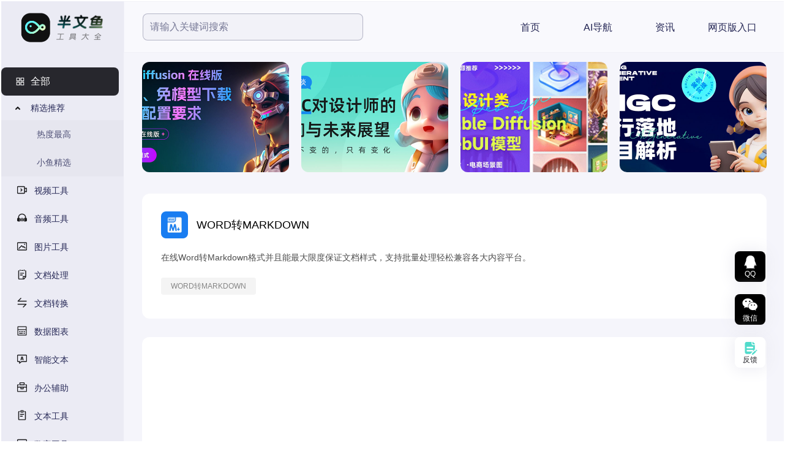

--- FILE ---
content_type: text/html; charset=utf-8
request_url: https://www.banwenyu.com/tools/detail/19
body_size: 23400
content:
<!DOCTYPE html><html lang="en"><head><meta charSet="utf-8"/><meta name="viewport" content="width=device-width, initial-scale=1.0, minimum-scale=1.0, maximum-scale=1.0, user-scalable=no"/><link rel="stylesheet" href="/tools/_next/static/css/bbfa1e57b742eb85.css" data-precedence="next"/><link rel="stylesheet" href="/tools/_next/static/css/a14ba8e2ae5ce357.css" data-precedence="next"/><link rel="stylesheet" href="/tools/_next/static/css/df87a910d574cfa5.css" data-precedence="next"/><link rel="preload" as="script" fetchPriority="low" href="/tools/_next/static/chunks/webpack-2837ff562852d918.js"/><script src="/tools/_next/static/chunks/fd9d1056-79edcc382fdf68d0.js" async=""></script><script src="/tools/_next/static/chunks/472-280e8be9d0d1f30d.js" async=""></script><script src="/tools/_next/static/chunks/main-app-e571a7caa8e0aa31.js" async=""></script><script src="/tools/_next/static/chunks/e37a0b60-269ef973f827543e.js" async=""></script><script src="/tools/_next/static/chunks/256-325cd033715e05fe.js" async=""></script><script src="/tools/_next/static/chunks/392-3f548a4daf90f37c.js" async=""></script><script src="/tools/_next/static/chunks/621-e6fdfed7ea3559f3.js" async=""></script><script src="/tools/_next/static/chunks/552-7a758d3fb26e09cf.js" async=""></script><script src="/tools/_next/static/chunks/385-935b8211e7016730.js" async=""></script><script src="/tools/_next/static/chunks/510-696b2271f5a05d55.js" async=""></script><script src="/tools/_next/static/chunks/app/layout-fab21a1c598f3b08.js" async=""></script><script src="/tools/_next/static/chunks/app/detail/%5Bid%5D/page-cbc74d3a1cfcb69d.js" async=""></script><script src="/tools/_next/static/chunks/app/loading-bd2d05b4c5e9773b.js" async=""></script><script src="/tools/_next/static/chunks/app/not-found-2606094844914bc0.js" async=""></script><link rel="preload" href="https://hm.baidu.com/hm.js?ad7da5a98a9ff7a635b00c6bab6eb057" as="script"/><link rel="preload" href="https://webtracksdk.stnts.com/websdkv2.4.js" as="script"/><title>WORD转MARKDOWN - 半文鱼</title><meta name="description" content="在线Word转Markdown格式并且能最大限度保证文档样式，支持批量处理轻松兼容各大内容平台。"/><meta name="keywords" content="WORD转MARKDOWN"/><link rel="icon" href="/favicon.ico"/><script src="/tools/_next/static/chunks/polyfills-c67a75d1b6f99dc8.js" noModule=""></script></head><body><div class="layout_layout__Qn9HX"><div><div class="SideBar_sidebar__v_siz"><div class="SideBar_logo__MXJZJ"><img alt="半文鱼" loading="lazy" width="396" height="164" decoding="async" data-nimg="1" style="color:transparent" src="/tools/_next/static/media/logo.a4bf329b.png"/></div><div class="SideBar_sidebarScroll__t6wBm"><ul class="ant-menu ant-menu-root ant-menu-inline ant-menu-light" role="menu" tabindex="0" data-menu-list="true"></ul><div style="display:none" aria-hidden="true"></div></div></div></div><div class="layout_content___lGrP"><header class="Header_header__Quezl"><div class="Header_search__zdSqU"><div class="Search_search__N4s74"><span class="ant-input-group-wrapper"><span class="ant-input-wrapper ant-input-group"><input autoComplete="off" placeholder="请输入关键词搜索" autofocus="" class="ant-input" type="text" value=""/><span class="ant-input-group-addon"><div><div class="Search_icon__Go3Gb"></div></div></span></span></span></div></div><div class="Header_nav__Fx3MY"><div class="Header_item__w1COj"><a title="首页" target="_blank" href="https://tools.banwenyu.com/">首页</a></div><div class="Header_item__w1COj"><a title="AI导航" target="_blank" href="https://ai.banwenyu.com/">AI导航</a></div><div class="Header_item__w1COj"><a title="资讯" target="_blank" href="https://blog.banwenyu.com/">资讯</a></div><div class="Header_item__w1COj"><a title="网页版入口" target="_blank" href="https://www.banwenyu.com/">网页版入口</a></div></div></header><div class="layout_container__116GV" id="container"><!--$--><div class="Ad_container__ARhOT"><a class="Ad_banner__v6z_Z" target="_blank" style="background:url(https://dsp-res.dashet.com/v1/upload/20230911/gs4IVXhcFC.png) center center / cover no-repeat" href="https://www.banwenyu.com"></a><a class="Ad_banner__v6z_Z" target="_blank" style="background:url(https://dsp-res.dashet.com/v1/upload/20230911/JWrVQfQxy7.png) center center / cover no-repeat" href="https://www.banwenyu.com/"></a><a class="Ad_banner__v6z_Z" target="_blank" style="background:url(https://dsp-res.dashet.com/v1/upload/20230911/zdVnXCBxDb.png) center center / cover no-repeat" href="https://www.banwenyu.com"></a><a class="Ad_banner__v6z_Z" target="_blank" style="background:url(https://dsp-res.dashet.com/v1/upload/20230911/gik1Acu6Cu.png) center center / cover no-repeat" href="https://www.banwenyu.com"></a></div><!--/$--><!--$--><div class="_id__container__7C7ST"><div class="DetailCard_container__zOAAd"><div class="DetailCard_top__4sJYV"><div class="DetailCard_iconBox__AW7ND"><img alt="半文鱼-WORD转MARKDOWN" loading="lazy" width="112" height="112" decoding="async" data-nimg="1" class="DetailCard_icon__TilOW" style="color:transparent" src="https://static.banwenyu.com/prod/ui-resource/rc-upload-1692081880966-121.png"/></div><h3>WORD转MARKDOWN</h3></div><p>在线Word转Markdown格式并且能最大限度保证文档样式，支持批量处理轻松兼容各大内容平台。</p><div class="DetailCard_label__L4GNL"><a title="半文鱼-WORD转MARKDOWN" class="DetailCard_item___uMw4" href="/tools/search?keywords=WORD转MARKDOWN">WORD转MARKDOWN</a></div></div><div class="_id__toolsBox__BhhJt"><iframe src="https://widget.banwenyu.com/67tool/work/doc2md?sdk_from=banwenyu" style="height:600px"></iframe></div><div class="Course_container__wQXFN"><h3 class="Course_title__f1syE">WORD转MARKDOWN</h3><div class="Course_post___Toiv"><p>在线Word转Markdown格式并且能最大限度保证文档样式，支持批量处理轻松兼容各大内容平台。<br/></p></div></div><div class="Course_container__wQXFN"><h3 class="Course_title__f1syE">攻略</h3><div class="Course_post___Toiv"><p>WORD转MARKDOWN干什么用的
WORD转MARKDOWN是什么
WORD转MARKDOWN怎么用
WORD转MARKDOWN如何用
WORD转MARKDOWN免费版
WORD转MARKDOWN免费的软件
WORD转MARKDOWN免费还是收费
WORD转MARKDOWN官网地址是多少<br/></p><p>WORD转MARKDOWN</p><p>在线Word转Markdown格式并且能最大限度保证文档样式，支持批量处理轻松兼容各大内容平台。<br/></p></div></div></div><!--/$--><div class="FixedTools_container__JosJb"><div class="FixedTools_item__vyDKE"><img alt="半文鱼-QQ" loading="lazy" width="46" height="44" decoding="async" data-nimg="1" class="FixedTools_qq__FH3LM" style="color:transparent" src="/tools/_next/static/media/qq.71f1da91.png"/><span class="FixedTools_title__Uw7zs">QQ</span></div><div class="FixedTools_item__vyDKE"><img alt="半文鱼-微信" loading="lazy" width="52" height="52" decoding="async" data-nimg="1" class="FixedTools_wx__dPTpF" style="color:transparent" src="/tools/_next/static/media/wx.a32d7a0d.png"/><span class="FixedTools_title__Uw7zs">微信</span></div><a class="FixedTools_item__vyDKE" style="background-color:#fff" href="https://support.qq.com/products/450563" target="_bank" title="半文鱼-反馈"><img alt="半文鱼-反馈" loading="lazy" width="46" height="44" decoding="async" data-nimg="1" class="FixedTools_feedback__dJ1Z1" style="color:transparent" src="/tools/_next/static/media/feedback.cbc24b37.png"/><span class="FixedTools_title__Uw7zs" style="color:var(--primary-color)">反馈</span></a></div><div class="FooterNav_container__N_PgB"><div class="FooterNav_item__ak95m"><h4 class="FooterNav_title__v_6k_">视频工具</h4><a class="FooterNav_tools__R0Rrb" title="视频剪切" href="/tools/detail/14">视频剪切</a><a class="FooterNav_tools__R0Rrb" title="视频去水印" href="/tools/detail/13">视频去水印</a><a class="FooterNav_tools__R0Rrb" title="视频编辑" href="/tools/detail/11">视频编辑</a><a class="FooterNav_tools__R0Rrb" title="视频格式转换" href="/tools/detail/10">视频格式转换</a><a class="FooterNav_tools__R0Rrb" title="视频提取音频" href="/tools/detail/15">视频提取音频</a></div><div class="FooterNav_item__ak95m"><h4 class="FooterNav_title__v_6k_">音频工具</h4><a class="FooterNav_tools__R0Rrb" title="音频格式转换" href="/tools/detail/9">音频格式转换</a><a class="FooterNav_tools__R0Rrb" title="音频剪切" href="/tools/detail/8">音频剪切</a><a class="FooterNav_tools__R0Rrb" title="音频转opus" href="/tools/detail/73">音频转opus</a><a class="FooterNav_tools__R0Rrb" title="音频转mp3" href="/tools/detail/58">音频转mp3</a><a class="FooterNav_tools__R0Rrb" title="音频调速" href="/tools/detail/29">音频调速</a></div><div class="FooterNav_item__ak95m"><h4 class="FooterNav_title__v_6k_">图片工具</h4><a class="FooterNav_tools__R0Rrb" title="智能扣图" href="/tools/detail/33">智能扣图</a><a class="FooterNav_tools__R0Rrb" title="图片编辑" href="/tools/detail/5">图片编辑</a><a class="FooterNav_tools__R0Rrb" title="图片文字提取" href="/tools/detail/7">图片文字提取</a><a class="FooterNav_tools__R0Rrb" title="图片调整大小" href="/tools/detail/35">图片调整大小</a><a class="FooterNav_tools__R0Rrb" title="图片压缩" href="/tools/detail/1">图片压缩</a></div><div class="FooterNav_item__ak95m"><h4 class="FooterNav_title__v_6k_">文档处理</h4><a class="FooterNav_tools__R0Rrb" title="PDF添加页码" href="/tools/detail/109">PDF添加页码</a><a class="FooterNav_tools__R0Rrb" title="PDF合并" href="/tools/detail/100">PDF合并</a><a class="FooterNav_tools__R0Rrb" title="PDF添加水印" href="/tools/detail/106">PDF添加水印</a><a class="FooterNav_tools__R0Rrb" title="PDF解锁" href="/tools/detail/105">PDF解锁</a><a class="FooterNav_tools__R0Rrb" title="PDF排序" href="/tools/detail/104">PDF排序</a></div><div class="FooterNav_item__ak95m"><h4 class="FooterNav_title__v_6k_">文档转换</h4><a class="FooterNav_tools__R0Rrb" title="WORD转MARKDOWN" href="/tools/detail/19">WORD转MARKDOWN</a><a class="FooterNav_tools__R0Rrb" title="Word转HTML" href="/tools/detail/122">Word转HTML</a><a class="FooterNav_tools__R0Rrb" title="PDF转Word" href="/tools/detail/120">PDF转Word</a><a class="FooterNav_tools__R0Rrb" title="PDF转PPT" href="/tools/detail/125">PDF转PPT</a><a class="FooterNav_tools__R0Rrb" title="PDF转PNG" href="/tools/detail/115">PDF转PNG</a></div><div class="FooterNav_item__ak95m"><h4 class="FooterNav_title__v_6k_">数据图表</h4><a class="FooterNav_tools__R0Rrb" title="雷达图" href="/tools/detail/27">雷达图</a><a class="FooterNav_tools__R0Rrb" title="柱状图" href="/tools/detail/126">柱状图</a><a class="FooterNav_tools__R0Rrb" title="河流图" href="/tools/detail/26">河流图</a><a class="FooterNav_tools__R0Rrb" title="环形图" href="/tools/detail/133">环形图</a><a class="FooterNav_tools__R0Rrb" title="层叠面积图" href="/tools/detail/144">层叠面积图</a></div></div><footer class="Footer_footer__cA509"><div class="Footer_footerContent__7E1Xh">Copyright © 武汉千晓晟科技有限公司<!-- --> <a href="https://beian.miit.gov.cn" target="_blank">鄂ICP备2022002320号-9</a></div></footer></div></div></div><a href="/tools/not-existing-route">Not Found</a><!--$--><!--/$--><script src="/tools/_next/static/chunks/webpack-2837ff562852d918.js" async=""></script><script>(self.__next_f=self.__next_f||[]).push([0]);self.__next_f.push([2,null])</script><script>self.__next_f.push([1,"1:HL[\"/tools/_next/static/css/bbfa1e57b742eb85.css\",\"style\"]\n0:\"$L2\"\n"])</script><script>self.__next_f.push([1,"3:HL[\"/tools/_next/static/css/a14ba8e2ae5ce357.css\",\"style\"]\n"])</script><script>self.__next_f.push([1,"4:I[33728,[],\"\"]\n6:I[29928,[],\"\"]\n2:[[[\"$\",\"link\",\"0\",{\"rel\":\"stylesheet\",\"href\":\"/tools/_next/static/css/bbfa1e57b742eb85.css\",\"precedence\":\"next\",\"crossOrigin\":\"$undefined\"}]],[\"$\",\"$L4\",null,{\"buildId\":\"3jhRF1qy04nUexrgoje85\",\"assetPrefix\":\"/tools\",\"initialCanonicalUrl\":\"/detail/19\",\"initialTree\":[\"\",{\"children\":[\"detail\",{\"children\":[[\"id\",\"19\",\"d\"],{\"children\":[\"__PAGE__\",{}]}]}]},\"$undefined\",\"$undefined\",true],\"initialHead\":[false,\"$L5\"],\"globalErrorComponent\":\"$6\",\"children\":[null,\"$L7\",null]}]]\n"])</script><script>self.__next_f.push([1,"8:I[72342,[\"866\",\"static/chunks/e37a0b60-269ef973f827543e.js\",\"256\",\"static/chunks/256-325cd033715e05fe.js\",\"392\",\"static/chunks/392-3f548a4daf90f37c.js\",\"621\",\"static/chunks/621-e6fdfed7ea3559f3.js\",\"552\",\"static/chunks/552-7a758d3fb26e09cf.js\",\"385\",\"static/chunks/385-935b8211e7016730.js\",\"510\",\"static/chunks/510-696b2271f5a05d55.js\",\"185\",\"static/chunks/app/layout-fab21a1c598f3b08.js\"],\"\"]\n9:I[29991,[\"866\",\"static/chunks/e37a0b60-269ef973f827543e.js\",\"256\",\"static/chunks/256-325cd033715e05fe.js\",\"392\",\"s"])</script><script>self.__next_f.push([1,"tatic/chunks/392-3f548a4daf90f37c.js\",\"621\",\"static/chunks/621-e6fdfed7ea3559f3.js\",\"552\",\"static/chunks/552-7a758d3fb26e09cf.js\",\"385\",\"static/chunks/385-935b8211e7016730.js\",\"510\",\"static/chunks/510-696b2271f5a05d55.js\",\"185\",\"static/chunks/app/layout-fab21a1c598f3b08.js\"],\"GlobalProvider\"]\na:I[60070,[\"866\",\"static/chunks/e37a0b60-269ef973f827543e.js\",\"256\",\"static/chunks/256-325cd033715e05fe.js\",\"392\",\"static/chunks/392-3f548a4daf90f37c.js\",\"621\",\"static/chunks/621-e6fdfed7ea3559f3.js\",\"552\",\"static/chun"])</script><script>self.__next_f.push([1,"ks/552-7a758d3fb26e09cf.js\",\"385\",\"static/chunks/385-935b8211e7016730.js\",\"510\",\"static/chunks/510-696b2271f5a05d55.js\",\"185\",\"static/chunks/app/layout-fab21a1c598f3b08.js\"],\"\"]\nb:I[92670,[\"866\",\"static/chunks/e37a0b60-269ef973f827543e.js\",\"256\",\"static/chunks/256-325cd033715e05fe.js\",\"392\",\"static/chunks/392-3f548a4daf90f37c.js\",\"621\",\"static/chunks/621-e6fdfed7ea3559f3.js\",\"552\",\"static/chunks/552-7a758d3fb26e09cf.js\",\"385\",\"static/chunks/385-935b8211e7016730.js\",\"510\",\"static/chunks/510-696b2271f5a05d55."])</script><script>self.__next_f.push([1,"js\",\"185\",\"static/chunks/app/layout-fab21a1c598f3b08.js\"],\"\"]\nc:I[68326,[\"866\",\"static/chunks/e37a0b60-269ef973f827543e.js\",\"256\",\"static/chunks/256-325cd033715e05fe.js\",\"392\",\"static/chunks/392-3f548a4daf90f37c.js\",\"703\",\"static/chunks/app/detail/%5Bid%5D/page-cbc74d3a1cfcb69d.js\"],\"\"]\nd:\"$Sreact.suspense\"\nf:I[56954,[],\"\"]\n10:I[84875,[\"621\",\"static/chunks/621-e6fdfed7ea3559f3.js\",\"385\",\"static/chunks/385-935b8211e7016730.js\",\"555\",\"static/chunks/app/loading-bd2d05b4c5e9773b.js\"],\"\"]\n11:I[7264,[],\"\"]\n12:I[4"])</script><script>self.__next_f.push([1,"4519,[\"256\",\"static/chunks/256-325cd033715e05fe.js\",\"160\",\"static/chunks/app/not-found-2606094844914bc0.js\"],\"\"]\n15:I[1760,[\"866\",\"static/chunks/e37a0b60-269ef973f827543e.js\",\"256\",\"static/chunks/256-325cd033715e05fe.js\",\"392\",\"static/chunks/392-3f548a4daf90f37c.js\",\"621\",\"static/chunks/621-e6fdfed7ea3559f3.js\",\"552\",\"static/chunks/552-7a758d3fb26e09cf.js\",\"385\",\"static/chunks/385-935b8211e7016730.js\",\"510\",\"static/chunks/510-696b2271f5a05d55.js\",\"185\",\"static/chunks/app/layout-fab21a1c598f3b08.js\"],\"\"]\n17:"])</script><script>self.__next_f.push([1,"I[73994,[\"866\",\"static/chunks/e37a0b60-269ef973f827543e.js\",\"256\",\"static/chunks/256-325cd033715e05fe.js\",\"392\",\"static/chunks/392-3f548a4daf90f37c.js\",\"621\",\"static/chunks/621-e6fdfed7ea3559f3.js\",\"552\",\"static/chunks/552-7a758d3fb26e09cf.js\",\"385\",\"static/chunks/385-935b8211e7016730.js\",\"510\",\"static/chunks/510-696b2271f5a05d55.js\",\"185\",\"static/chunks/app/layout-fab21a1c598f3b08.js\"],\"\"]\n19:I[26647,[\"866\",\"static/chunks/e37a0b60-269ef973f827543e.js\",\"256\",\"static/chunks/256-325cd033715e05fe.js\",\"392\",\"st"])</script><script>self.__next_f.push([1,"atic/chunks/392-3f548a4daf90f37c.js\",\"621\",\"static/chunks/621-e6fdfed7ea3559f3.js\",\"552\",\"static/chunks/552-7a758d3fb26e09cf.js\",\"385\",\"static/chunks/385-935b8211e7016730.js\",\"510\",\"static/chunks/510-696b2271f5a05d55.js\",\"185\",\"static/chunks/app/layout-fab21a1c598f3b08.js\"],\"NavigationEvents\"]\n18:T8cd,"])</script><script>self.__next_f.push([1,"\n          function getSearch() {\n            var iSearch = window.location.search.substr(1),\n              oSearch = {};\n            iSearch.replace(/([^\u0026]*)=([^\u0026]*)/g, function (c, a, b) {\n              oSearch[a] = b;\n            });\n            return oSearch;\n          }\n          var oSearch = getSearch();\n       \n          var century_setting =\n          {\n            product_id: 370020,//不同产品线产品id,部署时写死\n            os_type: 1,\n            // 页面部署的终端：1、PC_Web； 2:iOS；3:Android； 4:WAP（手机H5） ； 6:微信小程序 ； 7:PC客户端 ；8:微信小游戏 ；9：TV端 ；由数据部统一管理\n            web_version: 'v1.0.0', //新增字段，用于识别web页面的版本\n            channel_id: oSearch.channel_id || '', //渠道来源名字或者ID,可为空\n            pid: oSearch.pid || 'PIDGTYn8wRXw', // 渠道分包标识(计费),可为空\n            cid: oSearch.cid || 'A6C5D077',\n            // qtd: '', // 友拓广告串联参数,可为空\n            // uid: window.localStorage.getItem('UID')||'',// 用户\n            business_uid: JSON.parse(window.localStorage.getItem('UID')) || '',// 业务方uid\n            // heart_duration: 60000, // 心跳的时间间隔，单位毫秒，间隔该时间，发送心跳数据，若不填，则默认不发送心跳数据，\n            page_name: '半文鱼-AI导航',\n            // extend_fields: '123', //新增扩展字段\n            //测试环境：dssp_url只能为1上报域名为dssp-test.stnts.com,只能用stnts.com域名做测试。   \n            //线上环境：1： dssp.stnts.com\n            no_sysinfo: true, //非必填，no_sysinfo:true 则不会默认请求sysinfo.min.js\n          }\n\n\n          !(function (n, e) {\n            function setViewHeight() {\n              var windowVH = e.innerHeight / 100\n              n.documentElement.style.setProperty('--vh', windowVH + 'px')\n            }\n            var i = 'orientationchange' in window ? 'orientationchange' : 'resize'\n            n.addEventListener('DOMContentLoaded', setViewHeight)\n            e.addEventListener(i, setViewHeight)\n          })(document, window)\n        \n          // var vConsole = new window.VConsole(); \n                  "])</script><script>self.__next_f.push([1,"7:[\"$\",\"html\",null,{\"lang\":\"en\",\"children\":[\"$\",\"body\",null,{\"children\":[[\"$\",\"$L8\",null,{\"theme\":{\"hashed\":false,\"token\":{\"colorPrimary\":\"#27272d\"}},\"children\":[\"$\",\"$L9\",null,{\"children\":[[\"$\",\"div\",null,{\"className\":\"layout_layout__Qn9HX\",\"children\":[[\"$\",\"$La\",null,{\"categoryList\":[{\"id\":1,\"name\":\"视频工具\",\"description\":\"\",\"icon\":\"https://static.banwenyu.com/prod/ui-resource/rc-upload-1700186942265-2.svg\",\"list\":[{\"id\":14,\"is_recommend\":false,\"corner_mark\":\"\",\"thumbnail\":\"https://static.banwenyu.com/prod/ui-resource/rc-upload-1692081880966-153.png\",\"name\":\"视频剪切\",\"description\":\"在线视频剪辑，支持裁切、翻转、旋转、分辨率、倍速、循环、缩放等处理\",\"url\":\"https://widget.banwenyu.com/67tool/video/edit/cut?sdk_from=banwenyu\",\"default_height\":600},{\"id\":13,\"is_recommend\":false,\"corner_mark\":\"\",\"thumbnail\":\"https://static.banwenyu.com/prod/ui-resource/rc-upload-1692081880966-159.png\",\"name\":\"视频去水印\",\"description\":\"在线去除视频动态或静态水印，支持自定义范围和时间\",\"url\":\"https://widget.banwenyu.com/67tool/video/edit/delImg?sdk_from=banwenyu\",\"default_height\":600},{\"id\":11,\"is_recommend\":false,\"corner_mark\":\"\",\"thumbnail\":\"https://static.banwenyu.com/prod/ui-resource/rc-upload-1692081880966-173.png\",\"name\":\"视频编辑\",\"description\":\"在线视频编辑器支持超百种视频格式编辑能力，拥有视频剪切、翻转、旋转、裁切、变速、循环、添加图片、添加字幕、去除水印、分辨率转换等功能。支持多种自定义组合，编辑完成可自定义多种视频输出格式。\",\"url\":\"https://widget.banwenyu.com/67tool/video/edit?sdk_from=banwenyu\",\"default_height\":600},{\"id\":10,\"is_recommend\":false,\"corner_mark\":\"\",\"thumbnail\":\"https://static.banwenyu.com/prod/ui-resource/rc-upload-1692081880966-177.png\",\"name\":\"视频格式转换\",\"description\":\"支持MP4、AVI、MPG、MOV、FLV、3GP、WEBM、MKV、WMV、GIF在线互转\",\"url\":\"https://widget.banwenyu.com/67tool/video/convert?to=mp4\u0026type=all\u0026sdk_from=banwenyu\",\"default_height\":600},{\"id\":15,\"is_recommend\":false,\"corner_mark\":\"\",\"thumbnail\":\"https://static.banwenyu.com/prod/ui-resource/rc-upload-1692081880966-147.png\",\"name\":\"视频提取音频\",\"description\":\"支持主流视频格式在线提取音频，并且可以选择输出格式\",\"url\":\"https://widget.banwenyu.com/67tool/audio/convert?to=mp3\u0026type=getMp3\u0026sdk_from=banwenyu\",\"default_height\":600},{\"id\":34,\"is_recommend\":false,\"corner_mark\":\"\",\"thumbnail\":\"https://static.banwenyu.com/prod/ui-resource/rc-upload-1692071978370-11.png\",\"name\":\"视频倒放\",\"description\":\"导入您想制作倒放效果的视频文件，一键操作即可实现专业效果，画面也不会失真，帮您制作出创意的视频。同时支持视频批量逆转，您可以同时添加多个视频文件进行编辑，还能自定义视频的输出质量。支持处理MP4、AVI、MPG、MOV、FLV、3GP、WEBM、MKV、WMV等视频格式。\",\"url\":\"https://widget.banwenyu.com/67tool/video/reverse?sdk_from=banwenyu\",\"default_height\":600},{\"id\":39,\"is_recommend\":false,\"corner_mark\":\"\",\"thumbnail\":\"https://static.banwenyu.com/prod/ui-resource/rc-upload-1701755310978-225.png\",\"name\":\"视频分辨率转换\",\"description\":\"支持超多分辨率预设转换\",\"url\":\"https://widget.banwenyu.com/67tool/video/resolution?sdk_from=banwenyu\",\"default_height\":600},{\"id\":31,\"is_recommend\":false,\"corner_mark\":\"\",\"thumbnail\":\"https://static.banwenyu.com/prod/ui-resource/rc-upload-1692081880966-21.png\",\"name\":\"视频加水印\",\"description\":\"无需下载软件在线轻松给视频添加图片或水印，可视化编辑在线拖放即可加入自己的水印或个性化图片。支持自定义图片或水印显示时间范围、图片位置、透明度等。可轻松实现视频动态水印、固定水印、批注等需求，编辑完成点击导出稍等片刻即可获得成片。\",\"url\":\"https://widget.banwenyu.com/67tool/video/edit/addImg?sdk_from=banwenyu\",\"default_height\":600},{\"id\":30,\"is_recommend\":false,\"corner_mark\":\"\",\"thumbnail\":\"https://static.banwenyu.com/prod/ui-resource/rc-upload-1692081880966-29.png\",\"name\":\"视频加文字\",\"description\":\"在线为视频添加文字或字幕可视化编辑字体样式。拥有数百种免费可商用字体供你使用，动动小手就能为视频添加漂亮文字。支持自定义字体、大小、透明度、颜色、位置、时间范围等，可轻松实现视频加字幕、视频标注、视频文字水印等需求。您只需要专注视频创作即可！\",\"url\":\"https://widget.banwenyu.com/67tool/video/edit/addText?sdk_from=banwenyu\",\"default_height\":600},{\"id\":12,\"is_recommend\":false,\"corner_mark\":\"\",\"thumbnail\":\"https://static.banwenyu.com/prod/ui-resource/rc-upload-1692081880966-165.png\",\"name\":\"视频压缩\",\"description\":\"可压缩各种格式视频，如MP4、AVI、MPG、MOV、FLV、3GP、WEBM、MKV、WMV格式等多种视频格式。\\n通过视频码率无损压缩视频，纯浏览器内部实现，高效率转换，添加文件即可快速压缩。\",\"url\":\"https://widget.banwenyu.com/67tool/video/compress?sdk_from=banwenyu\",\"default_height\":600}]},{\"id\":2,\"name\":\"音频工具\",\"description\":\"\",\"icon\":\"https://static.banwenyu.com/prod/ui-resource/rc-upload-1700186942265-5.svg\",\"list\":[{\"id\":9,\"is_recommend\":false,\"corner_mark\":\"\",\"thumbnail\":\"https://static.banwenyu.com/prod/ui-resource/rc-upload-1692081880966-183.png\",\"name\":\"音频格式转换\",\"description\":\"支持mp3、wav、ogg、ac3、flac、opus、pcm、m4a、aac在线互转\",\"url\":\"https://widget.banwenyu.com/67tool/audio/convert?to=mp3\u0026type=all\u0026sdk_from=banwenyu\",\"default_height\":600},{\"id\":8,\"is_recommend\":false,\"corner_mark\":\"\",\"thumbnail\":\"https://static.banwenyu.com/prod/ui-resource/rc-upload-1692081880966-189.png\",\"name\":\"音频剪切\",\"description\":\"在线可视化音频剪辑，支持音频调速、循环、修剪、音量调整\",\"url\":\"https://widget.banwenyu.com/67tool/audio/edit/cut?sdk_from=banwenyu\",\"default_height\":600},{\"id\":73,\"is_recommend\":false,\"corner_mark\":\"\",\"thumbnail\":\"https://static.banwenyu.com/prod/ui-resource/rc-upload-1701861089572-165.png\",\"name\":\"音频转opus\",\"description\":\"支持mp3、flac、wav、ac3、aac、ogg、pcm、m4a在线转换为opus，纯浏览器处理不上传服务器，支持批量处理\",\"url\":\"https://widget.banwenyu.com/67tool/audio/convert?to=opus\u0026sdk_from=banwenyu\",\"default_height\":600},{\"id\":58,\"is_recommend\":false,\"corner_mark\":\"\",\"thumbnail\":\"https://static.banwenyu.com/prod/ui-resource/rc-upload-1701861089572-193.png\",\"name\":\"音频转mp3\",\"description\":\"支持wav、ogg、ac3、aac、flac、opus、pcm、m4a在线转换为mp3，不上传服务器，在线处理。安全快速！\",\"url\":\"https://widget.banwenyu.com/67tool/audio/convert?to=mp3\u0026sdk_from=banwenyu\",\"default_height\":600},{\"id\":29,\"is_recommend\":false,\"corner_mark\":\"\",\"thumbnail\":\"https://static.banwenyu.com/prod/ui-resource/rc-upload-1692081880966-41.png\",\"name\":\"音频调速\",\"description\":\"在线可视化音频调速，支持0.5倍到4倍速度调整。支持50+种音视频格式编辑，支持aac、flac、m4a、wav、mp3输出。无需下载客户端在线可视化编辑音频。\",\"url\":\"https://widget.banwenyu.com/67tool/audio/edit/speed?sdk_from=banwenyu\",\"default_height\":600},{\"id\":70,\"is_recommend\":false,\"corner_mark\":\"\",\"thumbnail\":\"https://static.banwenyu.com/prod/ui-resource/rc-upload-1701861089572-141.png\",\"name\":\"音频转ac3\",\"description\":\"支持mp3、wav、ogg、flac、aac、opus、pcm、m4a在线转换为ac3，100%浏览器处理不上传服务器。\",\"url\":\"https://widget.banwenyu.com/67tool/audio/convert?to=ac3\u0026sdk_from=banwenyu\",\"default_height\":600},{\"id\":59,\"is_recommend\":false,\"corner_mark\":\"\",\"thumbnail\":\"https://static.banwenyu.com/prod/ui-resource/rc-upload-1701861089572-189.png\",\"name\":\"音频拼接\",\"description\":\"多段音频在线合并，可自定义配置输出格式、码率，采样率，音频通道等。支持mp3、wav、ogg、ac3、aac、flac、opus、pcm、m4a格式\",\"url\":\"https://widget.banwenyu.com/67tool/audio/merge?sdk_from=banwenyu\",\"default_height\":600},{\"id\":68,\"is_recommend\":false,\"corner_mark\":\"\",\"thumbnail\":\"https://static.banwenyu.com/prod/ui-resource/rc-upload-1701861089572-149.png\",\"name\":\"音频转wav\",\"description\":\"支持mp3、flac、ogg、ac3、aac、opus、pcm、m4a在线转换为wav\",\"url\":\"https://widget.banwenyu.com/67tool/audio/convert?to=wav\u0026sdk_from=banwenyu\",\"default_height\":600},{\"id\":71,\"is_recommend\":false,\"corner_mark\":\"\",\"thumbnail\":\"https://static.banwenyu.com/prod/ui-resource/rc-upload-1701861089572-137.png\",\"name\":\"音频转ogg\",\"description\":\"支持mp3、flac、wav、ac3、aac、opus、pcm、m4a在线转换为ogg，浏览器内部处理保证数据安全。\",\"url\":\"https://widget.banwenyu.com/67tool/audio/convert?to=ogg\u0026sdk_from=banwenyu\",\"default_height\":600},{\"id\":66,\"is_recommend\":false,\"corner_mark\":\"\",\"thumbnail\":\"https://static.banwenyu.com/prod/ui-resource/rc-upload-1701861089572-153.png\",\"name\":\"音频转m4a\",\"description\":\"支持mp3、flac、wav、ac3、aac、ogg、opus、pcm在线转换为m4a，浏览器在线处理，不上传服务器\",\"url\":\"https://widget.banwenyu.com/67tool/audio/convert?to=m4a\u0026sdk_from=banwenyu\",\"default_height\":600}]},{\"id\":3,\"name\":\"图片工具\",\"description\":\"\",\"icon\":\"https://static.banwenyu.com/prod/ui-resource/rc-upload-1700186942265-8.svg\",\"list\":[{\"id\":33,\"is_recommend\":false,\"corner_mark\":\"\",\"thumbnail\":\"https://static.banwenyu.com/prod/ui-resource/rc-upload-1692071978370-25.png\",\"name\":\"智能扣图\",\"description\":\"自动识别图像中主体轮廓，与背景进行分离，返回分割后的Alpha图、前景物体图，适应多物体，复杂背景。正常人像、商品、卡通、动物等等抠图，所有明确主体的品类都可以识别分割，适应复杂背景和光线。\",\"url\":\"https://widget.banwenyu.com/67tool/images/matting?sdk_from=banwenyu\",\"default_height\":600},{\"id\":5,\"is_recommend\":false,\"corner_mark\":\"\",\"thumbnail\":\"https://static.banwenyu.com/prod/ui-resource/rc-upload-1692081880966-309.png\",\"name\":\"图片编辑\",\"description\":\"简单的在线图像编辑支持裁切、调色、标注、翻转、旋转、调色、滤镜等操作\",\"url\":\"https://widget.banwenyu.com/67tool/images/edit?sdk_from=banwenyu\",\"default_height\":600},{\"id\":7,\"is_recommend\":false,\"corner_mark\":\"\",\"thumbnail\":\"https://static.banwenyu.com/prod/ui-resource/rc-upload-1692081880966-217.png\",\"name\":\"图片文字提取\",\"description\":\"图片提取文字，支持简体、繁体、英文批量识别\",\"url\":\"https://widget.banwenyu.com/67tool/work/ocr?sdk_from=banwenyu\",\"default_height\":600},{\"id\":35,\"is_recommend\":false,\"corner_mark\":\"\",\"thumbnail\":\"https://static.banwenyu.com/prod/ui-resource/rc-upload-1692071978370-3.png\",\"name\":\"图片调整大小\",\"description\":\"一键调整多个图片的尺寸可进行图片缩小、图片等比缩放等操作\",\"url\":\"https://widget.banwenyu.com/67tool/images/zoom?sdk_from=banwenyu\",\"default_height\":600},{\"id\":1,\"is_recommend\":false,\"corner_mark\":\"\",\"thumbnail\":\"https://static.banwenyu.com/prod/ui-resource/rc-upload-1692081880966-253.png\",\"name\":\"图片压缩\",\"description\":\"不改变图片尺寸，减小文件大小，支持批量处理\",\"url\":\"https://widget.banwenyu.com/67tool/images/imgCompress?sdk_from=banwenyu\",\"default_height\":600},{\"id\":6,\"is_recommend\":false,\"corner_mark\":\"\",\"thumbnail\":\"https://static.banwenyu.com/prod/ui-resource/rc-upload-1692081880966-303.png\",\"name\":\"图片放大\",\"description\":\"插画和照片智能无损放大，支持多图片批量处理\",\"url\":\"https://widget.banwenyu.com/67tool/images/enlarge?sdk_from=banwenyu\",\"default_height\":600},{\"id\":4,\"is_recommend\":false,\"corner_mark\":\"\",\"thumbnail\":\"https://static.banwenyu.com/prod/ui-resource/rc-upload-1692081880966-227.png\",\"name\":\"图片拼接\",\"description\":\"在线轻松完成图片拼接、海报拼接设计、模板拼图、海报拼图、简单拼图等，可自定义图片排版、图片背景等，一次性可拼接20张图片，几秒内即可生成横版或竖版图片\",\"url\":\"https://widget.banwenyu.com/67tool/images/join?sdk_from=banwenyu\",\"default_height\":600},{\"id\":28,\"is_recommend\":false,\"corner_mark\":\"\",\"thumbnail\":\"https://static.banwenyu.com/prod/ui-resource/rc-upload-1692081880966-47.png\",\"name\":\"图片转铅笔画艺术风格\",\"description\":\"批量照片转铅笔画艺术风格，支持调整画笔的粗细强度，轻松生成您的个性化风格照片。支持批量多格式图片处理。\",\"url\":\"https://widget.banwenyu.com/67tool/images/charcoal?sdk_from=banwenyu\",\"default_height\":600},{\"id\":82,\"is_recommend\":false,\"corner_mark\":\"\",\"thumbnail\":\"https://static.banwenyu.com/prod/ui-resource/rc-upload-1701746078708-383.png\",\"name\":\"图片转ICO\",\"description\":\"在线图片文件转换为ICO图标文件，不需要安装任何桌面软件，可以把各种图片文件转换为ICO图标文件。\",\"url\":\"https://widget.banwenyu.com/67tool/images/convert/Ico?sdk_from=banwenyu\",\"default_height\":600},{\"id\":72,\"is_recommend\":false,\"corner_mark\":\"\",\"thumbnail\":\"https://static.banwenyu.com/prod/ui-resource/rc-upload-1701746078708-367.png\",\"name\":\"图片水印\",\"description\":\"在线一键图片加水印，可定制化透明度、水印位置、水印图片、水印文字等，拥有良好的用户体验祝你一键添加水印。不上传服务器纯JavaScript实现，放心使用！\\n\\n相关工具\",\"url\":\"https://widget.banwenyu.com/67tool/images/watermark?sdk_from=banwenyu\",\"default_height\":600}]},{\"id\":4,\"name\":\"文档处理\",\"description\":\"\",\"icon\":\"https://static.banwenyu.com/prod/ui-resource/rc-upload-1700186942265-11.svg\",\"list\":[{\"id\":109,\"is_recommend\":false,\"corner_mark\":\"\",\"thumbnail\":\"https://static.banwenyu.com/prod/ui-resource/rc-upload-1701755310978-121.png\",\"name\":\"PDF添加页码\",\"description\":\"在线自定义添加页码轻松定制pdf页码，程序自动智能添加PDF页码。可定制页码大小、颜色、开始位置等等。无需下载客户端轻松使用\",\"url\":\"https://widget.banwenyu.com/67tool/pdf/setPageNum?sdk_from=banwenyu\",\"default_height\":600},{\"id\":100,\"is_recommend\":false,\"corner_mark\":\"\",\"thumbnail\":\"https://static.banwenyu.com/prod/ui-resource/rc-upload-1701746078708-11.png\",\"name\":\"PDF合并\",\"description\":\"在线将多个PDF文件合并成单个文件，可拖拽调整PDF文件先后顺序，可视化操作无需下载客户端。纯浏览器实现不上传服务器100%保障您的数据安全！\",\"url\":\"https://widget.banwenyu.com/67tool/pdf/merge?sdk_from=banwenyu\",\"default_height\":600},{\"id\":106,\"is_recommend\":false,\"corner_mark\":\"\",\"thumbnail\":\"https://static.banwenyu.com/prod/ui-resource/rc-upload-1701755310978-107.png\",\"name\":\"PDF添加水印\",\"description\":\"PDF文档在线添加图片或文字水印，可自定义透明度，图片大小、页面范围、水印位置等等。拥有良好的用户体验轻松处理PDF。无需下载客户端\",\"url\":\"https://widget.banwenyu.com/67tool/pdf/watermark?sdk_from=banwenyu\",\"default_height\":600},{\"id\":105,\"is_recommend\":false,\"corner_mark\":\"\",\"thumbnail\":\"https://static.banwenyu.com/prod/ui-resource/rc-upload-1701755310978-87.png\",\"name\":\"PDF解锁\",\"description\":\"只需上传文档等等数秒即可轻松删除PDF密码保护进行PDF解密，支持批量删除密码，便于你后续阅读或编辑文档。\\n注意：本功能不是破解密码是移除原有的密码需要提供原密码无法实现破解PDF密码功能。\",\"url\":\"https://widget.banwenyu.com/67tool/pdf/unlock?sdk_from=banwenyu\",\"default_height\":600},{\"id\":104,\"is_recommend\":false,\"corner_mark\":\"\",\"thumbnail\":\"https://static.banwenyu.com/prod/ui-resource/rc-upload-1701755310978-91.png\",\"name\":\"PDF排序\",\"description\":\"可根据需求对PDF页面进行排序，可任意删除任意文件中的页面，支持多个文件交错排序处理，可轻松实现pdf删除、旋转、排序、合并、添加等需求。全程浏览器内实现文件不上传服务器100%的数据安全性。\",\"url\":\"https://widget.banwenyu.com/67tool/pdf/sort?sdk_from=banwenyu\",\"default_height\":600},{\"id\":103,\"is_recommend\":false,\"corner_mark\":\"\",\"thumbnail\":\"https://static.banwenyu.com/prod/ui-resource/rc-upload-1701755310978-113.png\",\"name\":\"PDF压缩\",\"description\":\"支持一键压缩pdf，可自定义调节压缩文件大小，同时保持文件的质量，不用担心损坏等问题。\\n也可批量进行pdf压缩，有效为您节省储存空间。\",\"url\":\"https://widget.banwenyu.com/67tool/pdf/compress?sdk_from=banwenyu\",\"default_height\":600},{\"id\":112,\"is_recommend\":false,\"corner_mark\":\"\",\"thumbnail\":\"https://static.banwenyu.com/prod/ui-resource/rc-upload-1701755310978-99.png\",\"name\":\"PDF删除\",\"description\":\"删除PDF文件中任意一个或多个页面，全程可视化操作。拥有良好的用户体验轻松删除PDF，无需下载客户端，纯浏览器实现100%保障您的数据安全\",\"url\":\"https://widget.banwenyu.com/67tool/pdf/delItem?sdk_from=banwenyu\",\"default_height\":600},{\"id\":101,\"is_recommend\":false,\"corner_mark\":\"\",\"thumbnail\":\"https://static.banwenyu.com/prod/ui-resource/rc-upload-1701755310978-103.png\",\"name\":\"PDF提取\",\"description\":\"在线可视化提取PDF中的一个或多个页面，一键保存为单独PDF文件，纯浏览器实现不上传服务器100%保障您的数据安全！\",\"url\":\"https://widget.banwenyu.com/67tool/pdf/extract?sdk_from=banwenyu\",\"default_height\":600},{\"id\":107,\"is_recommend\":false,\"corner_mark\":\"\",\"thumbnail\":\"https://static.banwenyu.com/prod/ui-resource/rc-upload-1701755310978-117.png\",\"name\":\"PDF旋转\",\"description\":\"批量旋转PDF文件中的页面，轻松校正PDF文档。纯浏览器实现不上传服务器100%保障您的数据安全！\",\"url\":\"https://widget.banwenyu.com/67tool/pdf/rotation?sdk_from=banwenyu\",\"default_height\":600},{\"id\":102,\"is_recommend\":false,\"corner_mark\":\"\",\"thumbnail\":\"https://static.banwenyu.com/prod/ui-resource/rc-upload-1701746078708-7.png\",\"name\":\"PDF拆分\",\"description\":\"拆分PDF文档的一个或多范围内的页面，或提取所有的PDF文件页面，将其拆分为多个PDF文件，可视化操作拥有良好的用户体验轻松拆分pdf。纯浏览器实现不上传服务器100%保障您的数据安全！\",\"url\":\"https://widget.banwenyu.com/67tool/pdf/range?sdk_from=banwenyu\",\"default_height\":600}]},{\"id\":5,\"name\":\"文档转换\",\"description\":\"\",\"icon\":\"https://static.banwenyu.com/prod/ui-resource/rc-upload-1700186942265-14.svg\",\"list\":[{\"id\":19,\"is_recommend\":false,\"corner_mark\":\"\",\"thumbnail\":\"https://static.banwenyu.com/prod/ui-resource/rc-upload-1692081880966-121.png\",\"name\":\"WORD转MARKDOWN\",\"description\":\"在线Word转Markdown格式并且能最大限度保证文档样式，支持批量处理轻松兼容各大内容平台。\",\"url\":\"https://widget.banwenyu.com/67tool/work/doc2md?sdk_from=banwenyu\",\"default_height\":600},{\"id\":122,\"is_recommend\":false,\"corner_mark\":\"\",\"thumbnail\":\"https://static.banwenyu.com/prod/ui-resource/rc-upload-1701755310978-95.png\",\"name\":\"Word转HTML\",\"description\":\"在线Word转HTML网页格式，能够最大限度保证页面样式，支持Doc、Docx格式文件转换。\",\"url\":\"https://widget.banwenyu.com/67tool/work/doc2html?sdk_from=banwenyu\",\"default_height\":600},{\"id\":120,\"is_recommend\":false,\"corner_mark\":\"\",\"thumbnail\":\"https://static.banwenyu.com/prod/ui-resource/rc-upload-1701755310978-141.png\",\"name\":\"PDF转Word\",\"description\":\"在线转换PDF为Docx格式，只需几秒轻松将PDF转换为Docx、Word格式。转换出来的文件尽可能的保持了PDF原有格式，强化了易读性。同时支持扫描类型PDF，智能化对图像进行OCR，还原图像中文字至Word，还原的文字可编辑。\",\"url\":\"https://widget.banwenyu.com/67tool/work/pdf2docx?sdk_from=banwenyu\",\"default_height\":600},{\"id\":125,\"is_recommend\":false,\"corner_mark\":\"\",\"thumbnail\":\"https://static.banwenyu.com/prod/ui-resource/rc-upload-1701755310978-137.png\",\"name\":\"PDF转PPT\",\"description\":\"在线转换PDF为PPT格式，只需几秒轻松将PDF转换为PPT格式。换出来的文件尽可能的保持了PDF原有格式，强化了易读性、编辑性。同时支持扫描类型PDF，对图像进行OCR，还原图像中文字至PPT，还原的文字、图片可编辑。\",\"url\":\"https://widget.banwenyu.com/67tool/work/pdf2pptx?sdk_from=banwenyu\",\"default_height\":600},{\"id\":115,\"is_recommend\":false,\"corner_mark\":\"\",\"thumbnail\":\"https://static.banwenyu.com/prod/ui-resource/rc-upload-1701755310978-133.png\",\"name\":\"PDF转PNG\",\"description\":\"支持线上提取PDF为PNG格式，将PDF文件上传，即可快速转换成高质量的PNG图片，最大精准度地保留所有原始数据和布局。\\n操作简单，在线处理，无需下载客户端不上传服务器。\",\"url\":\"https://widget.banwenyu.com/67tool/pdf/pdfToPng?sdk_from=banwenyu\",\"default_height\":600},{\"id\":113,\"is_recommend\":false,\"corner_mark\":\"\",\"thumbnail\":\"https://static.banwenyu.com/prod/ui-resource/rc-upload-1701755310978-129.png\",\"name\":\"PDF转JPG\",\"description\":\"在线png/jpg/psd/pcx/fits/pgm/pfm/mng/hdr/dds/otb/ppm/xpm/dcm/ico/miff/tga/bmp/gif/xcf/tiff/psb转为pdf格式，可进行分割或合并转换，并且支持pdf页面大小切换。全程可视化操作，纯浏览器实现不上传服务器100%保障您的数据安全！\",\"url\":\"https://widget.banwenyu.com/67tool/pdf/pdfToJpg?sdk_from=banwenyu\",\"default_height\":600},{\"id\":110,\"is_recommend\":false,\"corner_mark\":\"\",\"thumbnail\":\"https://static.banwenyu.com/prod/ui-resource/rc-upload-1701755310978-145.png\",\"name\":\"PDF转文本\",\"description\":\"在线识别PDF文字，支持多页面同时识别，采用高精度OCR文字识别引擎，识别精度高达98%。帮助你轻松将图片型pdf转换成word或者文本，可一键复制并且支持一键导出为word或txt。可用于pdf转word、pdf转txt、pdf转文本。\",\"url\":\"https://widget.banwenyu.com/67tool/pdf/ocr?sdk_from=banwenyu\",\"default_height\":600},{\"id\":114,\"is_recommend\":false,\"corner_mark\":\"\",\"thumbnail\":\"https://static.banwenyu.com/prod/ui-resource/rc-upload-1701755310978-201.png\",\"name\":\"Word转PDF\",\"description\":\"在线Doc/Docx转换为PDF格式，支持最大10个文档批量转换。一键轻松转换只需几秒轻松将Doc转换为PDF格式，并且保证页面布局和样式。\",\"url\":\"https://widget.banwenyu.com/67tool/work/doc2pdf?sdk_from=banwenyu\",\"default_height\":600},{\"id\":124,\"is_recommend\":false,\"corner_mark\":\"\",\"thumbnail\":\"https://static.banwenyu.com/prod/ui-resource/rc-upload-1701755310978-125.png\",\"name\":\"PDF转Excel\",\"description\":\"在线转换PDF为Excel格式，只需几秒轻松将PDF转换为Xlsx格式。换出来的文件尽可能的保持了PDF原有格式，强化了易读性、编辑性。同时支持扫描类型PDF，智能化对图像进行OCR，还原图像中文字至Xlsx，还原的表格并且可编辑。\",\"url\":\"https://widget.banwenyu.com/67tool/work/pdf2xlsx?sdk_from=banwenyu\",\"default_height\":600},{\"id\":118,\"is_recommend\":false,\"corner_mark\":\"\",\"thumbnail\":\"https://static.banwenyu.com/prod/ui-resource/rc-upload-1701755310978-205.png\",\"name\":\"Word转TXT\",\"description\":\"在线Word转TXT支持Doc、Docx批量转换，只需几秒轻松提取word文本。\\n高质量还原转换后的文件，转换后的TXT文档可以精确的保留原Word文件的所有页面文字排版布局。\",\"url\":\"https://widget.banwenyu.com/67tool/work/doc2txt?sdk_from=banwenyu\",\"default_height\":600}]},{\"id\":6,\"name\":\"数据图表\",\"description\":\"\",\"icon\":\"https://static.banwenyu.com/prod/ui-resource/rc-upload-1700186942265-17.svg\",\"list\":[{\"id\":27,\"is_recommend\":false,\"corner_mark\":\"\",\"thumbnail\":\"https://static.banwenyu.com/prod/ui-resource/rc-upload-1692081880966-53.png\",\"name\":\"雷达图\",\"description\":\"雷达图由中心点画出的数条雷达状直线代表各项指标或分类项目，以长度代表数量大小。\\n直观简洁的显示出较多的数据信息，可以将多维数据投影到平面上，实现多维数据的可视化。适用于表达企业经营状况或客户财务能力分析。\\n同时支持输出多种格式，如MP4、MOV、PNG、JPG、GIF等格式，也可导入自定义表格生成图表，默认拥有数十种漂亮的图表主题可任意切换。\\n无需任何基础即可上手，并且支持超全的自定义配置，轻松实现你的个性化图表需求。\\n目前支持上百项自定义配置如动画效果、颜色、标题、水印、标签、附加信息、网格、坐标轴等等。\\n操作简单，全方位满足您的动态或静态雷达图制作需求。\",\"url\":\"https://widget.banwenyu.com/67tool/chart/radar?sdk_from=banwenyu\",\"default_height\":600},{\"id\":126,\"is_recommend\":false,\"corner_mark\":\"\",\"thumbnail\":\"https://static.banwenyu.com/prod/ui-resource/rc-upload-1701861089572-95.png\",\"name\":\"柱状图\",\"description\":\"轻松在线自定义编辑数据并制作柱状图，像做表格一样制作可视化图表。\\n柱状图是采用垂直柱子,即矩形块的宽度一样,用高度来代表数值大小。\\n能让使用者更为直观地看到不同类别数据或不同时间阶段的比较情况及发展趋势，通常利用于较小的数据集分析。\\n同时支持输出多种格式，如MP4、MOV、PNG、JPG、GIF等格式，也可导入自定义表格生成图表，默认拥有数十种漂亮的图表主题可任意切换。\\n无需任何基础即可上手，并且支持超全的自定义配置，轻松实现你的个性化图表需求。\\n目前支持上百项自定义配置如动画效果、颜色、标题、水印、标签、附加信息、网格、坐标轴等等。\\n操作简单，全方位满足您的动态或静态柱状图制作需求。\",\"url\":\"https://widget.banwenyu.com/67tool/chart/baseBar?sdk_from=banwenyu\",\"default_height\":600},{\"id\":26,\"is_recommend\":false,\"corner_mark\":\"\",\"thumbnail\":\"https://static.banwenyu.com/prod/ui-resource/rc-upload-1692081880966-59.png\",\"name\":\"河流图\",\"description\":\"轻松在线自定义编辑数据并制作河流图，像做表格一样制作可视化图表。\\n通过类似河水流动的形式来展示不同类别的数据随时间的变化情况，主要用来表示事件或主题等在一段时间内的变化，可以用来观察事物的变化，并且具有较高的可读性，也让画面看起来更为美观。\\n同时支持输出多种格式，如MP4、MOV、PNG、JPG、GIF等格式，也可导入自定义表格生成图表，默认拥有数十种漂亮的图表主题可任意切换。\\n无需任何基础即可上手，并且支持超全的自定义配置，轻松实现你的个性化图表需求。\\n目前支持上百项自定义配置如动画效果、颜色、样式、标题、水印、标签、附加信息、图例等等。\\n操作简单，全方位满足您的动态或静态河流图制作需求。\",\"url\":\"https://widget.banwenyu.com/67tool/chart/themeRiver?sdk_from=banwenyu\",\"default_height\":600},{\"id\":133,\"is_recommend\":false,\"corner_mark\":\"\",\"thumbnail\":\"https://static.banwenyu.com/prod/ui-resource/rc-upload-1701861089572-35.png\",\"name\":\"环形图\",\"description\":\"轻松在线自定义编辑数据并制作环形图，像做表格一样制作可视化图表。\\n环形图是饼图衍生出来的统计图形，由两个及两个以上大小不一的饼图叠在一起，中间部分留有一个圆形空白，用各个圆弧来表示每个数据所占的比例值。\\n可以用多个环展示多个样本，既可以表示每个样本中各部分的占比，又可以对多个样本的结构同时进行对比。\\n同时支持输出多种格式，如MP4、MOV、PNG、JPG、GIF等格式，也可导入自定义表格生成图表，默认拥有数十种漂亮的图表主题可任意切换。\\n无需任何基础即可上手，并且支持超全的自定义配置，轻松实现你的个性化图表需求。\\n目前支持上百项自定义配置如动画效果、颜色、标题、水印、标签、附加信息、网格、坐标\",\"url\":\"https://widget.banwenyu.com/67tool/chart/ring?sdk_from=banwenyu\",\"default_height\":600},{\"id\":144,\"is_recommend\":false,\"corner_mark\":\"\",\"thumbnail\":\"https://static.banwenyu.com/prod/ui-resource/rc-upload-1701861089572-7.png\",\"name\":\"层叠面积图\",\"description\":\"轻松在线自定义编辑数据并制作层叠面积图，像做表格一样制作可视化图表。\\n堆叠条形图属于柱状图的一种,是将竖直的柱状图翻转90度得到的图形。非常适合在较小的可视化应用空间内，用来对比不同类别数据的数值大小，同时对比每一类别数据中，类别中子成分的占比情况。\\n同时支持输出多种格式，如MP4、MOV、PNG、JPG、GIF等格式，也可导入自定义表格生成图表，默认拥有数十种漂亮的图表主题可任意切换。\\n无需任何基础即可上手，并且支持超全的自定义配置，轻松实现你的个性化图表需求。\\n目前支持上百项自定义配置如动画效果、颜色、标题、水印、标签、附加信息、网格、坐标轴等等。\\n操作简单，全方位满足您的动态或静态堆叠条\",\"url\":\"https://widget.banwenyu.com/67tool/chart/areaLine1?sdk_from=banwenyu\",\"default_height\":600},{\"id\":143,\"is_recommend\":false,\"corner_mark\":\"\",\"thumbnail\":\"https://static.banwenyu.com/prod/ui-resource/rc-upload-1701861089572-19.png\",\"name\":\"堆叠柱状图\",\"description\":\"轻松在线自定义编辑数据并制作堆叠柱状图，像做表格一样制作可视化图表。\\n堆叠条形图属于柱状图的一种,是将竖直的柱状图翻转90度得到的图形。非常适合在较小的可视化应用空间内，用来对比不同类别数据的数值大小，同时对比每一类别数据中，类别中子成分的占比情况。\\n同时支持输出多种格式，如MP4、MOV、PNG、JPG、GIF等格式，也可导入自定义表格生成图表，默认拥有数十种漂亮的图表主题可任意切换。\\n无需任何基础即可上手，并且支持超全的自定义配置，轻松实现你的个性化图表需求。\\n目前支持上百项自定义配置如动画效果、颜色、标题、水印、标签、附加信息、网格、坐标轴等等。\\n操作简单，全方位满足您的动态或静态堆叠条\",\"url\":\"https://widget.banwenyu.com/67tool/chart/stackedBar?sdk_from=banwenyu\",\"default_height\":600},{\"id\":129,\"is_recommend\":false,\"corner_mark\":\"\",\"thumbnail\":\"https://static.banwenyu.com/prod/ui-resource/rc-upload-1701861089572-127.png\",\"name\":\"K线图\",\"description\":\"轻松在线自定义编辑数据并制作K线图，像做表格一样制作可视化图表。\\nK线图能够清晰准确表达市场价格变化信息，被广泛用于证券市场、期货市场、外汇市场等领域，用来记录当天市场的价格变化。\\n同时支持输出多种格式，如MP4、MOV、PNG、JPG、GIF等格式，也可导入自定义表格生成图表，默认拥有数十种漂亮的图表主题可任意切换。\\n无需任何基础即可上手，并且支持超全的自定义配置，轻松实现你的个性化图表需求。\\n目前支持上百项自定义配置如动画效果、颜色、标题、水印、标签、附加信息、网格、坐标轴等等。\\n操作简单，全方位满足您的动态或静态K线图制作需求。\",\"url\":\"https://widget.banwenyu.com/67tool/chart/candlestick?sdk_from=banwenyu\",\"default_height\":600},{\"id\":135,\"is_recommend\":false,\"corner_mark\":\"\",\"thumbnail\":\"https://static.banwenyu.com/prod/ui-resource/rc-upload-1701861089572-47.png\",\"name\":\"瀑布图\",\"description\":\"轻松在线自定义编辑数据并制作瀑布图，像做表格一样制作可视化图表。\\n形似瀑布，具有自上而下的流畅效果，能够展示出数据在不同时期或不同因素对总体值影响的程度，还可以直观反映出数据的增减变化，适用于企业经营分析、财务分析等。\\n同时支持输出多种格式，如MP4、MOV、PNG、JPG、GIF等格式，也可导入自定义表格生成图表，默认拥有数十种漂亮的图表主题可任意切换。\\n无需任何基础即可上手，并且支持超全的自定义配置，轻松实现你的个性化图表需求。\\n目前支持上百项自定义配置如动画效果、颜色、标题、水印、标签、附加信息、网格、坐标轴等等。\\n操作简单，全方位满足您的动态或静态瀑布图制作需求。\",\"url\":\"https://widget.banwenyu.com/67tool/chart/barWaterfall?sdk_from=banwenyu\",\"default_height\":600},{\"id\":131,\"is_recommend\":false,\"corner_mark\":\"\",\"thumbnail\":\"https://static.banwenyu.com/prod/ui-resource/rc-upload-1701861089572-51.png\",\"name\":\"散点图\",\"description\":\"轻松在线自定义编辑数据并制作散点图，像做表格一样制作可视化图表。\\n散点图更偏向于研究型图表，通过直观醒目的图形方式反映出变量随自变量而变化的大致趋势，可以帮助我们推断出不同维度数据之间的相关性，也经常用在地图的标注上。\\n同时支持输出多种格式，如MP4、MOV、PNG、JPG、GIF等格式，也可导入自定义表格生成图表，默认拥有数十种漂亮的图表主题可任意切换。\\n无需任何基础即可上手，并且支持超全的自定义配置，轻松实现你的个性化图表需求。\\n目前支持上百项自定义配置如动画效果、颜色、标题、水印、标签、附加信息、网格、坐标轴等等。\\n操作简单，全方位满足您的动态或静态散点图制作需求。\",\"url\":\"https://widget.banwenyu.com/67tool/chart/scatter?sdk_from=banwenyu\",\"default_height\":600},{\"id\":130,\"is_recommend\":false,\"corner_mark\":\"\",\"thumbnail\":\"https://static.banwenyu.com/prod/ui-resource/rc-upload-1701861089572-123.png\",\"name\":\"饼图\",\"description\":\"轻松在线自定义编辑数据并制作饼图，像做表格一样制作可视化图表。\\n饼图是通过一个圆来展示数据，用圆内各扇形的角度来表示数据之间的占比关系。\\n能够很好地展示不同分类的变量之间或单个分类变量与整体之间的占比情况，常用来强调某个突出的分类变量或表示表示占比关系。\\n同时支持输出多种格式，如MP4、MOV、PNG、JPG、GIF等格式，也可导入自定义表格生成图表，默认拥有数十种漂亮的图表主题可任意切换。\\n无需任何基础即可上手，并且支持超全的自定义配置，轻松实现你的个性化图表需求。\\n目前支持上百项自定义配置如动画效果、颜色、标题、水印、标签、附加信息、网格、坐标轴等等。\\n操作简单，全方位满足您的动态或静态饼\",\"url\":\"https://widget.banwenyu.com/67tool/chart/pie?sdk_from=banwenyu\",\"default_height\":600}]},{\"id\":7,\"name\":\"智能文本\",\"description\":\"\",\"icon\":\"https://static.banwenyu.com/prod/ui-resource/rc-upload-1695605768758-42.svg\",\"list\":[{\"id\":3,\"is_recommend\":false,\"corner_mark\":\"\",\"thumbnail\":\"https://static.banwenyu.com/prod/ui-resource/rc-upload-1692081880966-235.png\",\"name\":\"Chat AI\",\"description\":\"Chat AI，快来找我聊天吧\",\"url\":\"https://award.banwenyu.com/chat\",\"default_height\":600},{\"id\":248,\"is_recommend\":true,\"corner_mark\":\"\",\"thumbnail\":\"https://static.banwenyu.com/prod/ui-resource/rc-upload-1701746078708-79.png\",\"name\":\"短视频脚本\",\"description\":\"采用先进的AI人工智能技术只需输入视频主题即可在线帮你一键生成短视频脚本，可用于抖音、快手、小红书、bilibili、视频号等等平台视频，助力你进行视频创作。\",\"url\":\"https://widget.banwenyu.com/67tool/aiText/dspjb?sdk_from=banwenyu\",\"default_height\":600},{\"id\":265,\"is_recommend\":false,\"corner_mark\":\"\",\"thumbnail\":\"https://static.banwenyu.com/prod/ui-resource/rc-upload-1701746078708-331.png\",\"name\":\"添加标点符号\",\"description\":\"采用大语言模型智能添加标点符号！无需再为繁琐的标点问题困扰，我们帮您一键解决。精准、高效，让您的文本更加流畅易读，专业且不失个性。\",\"url\":\"https://widget.banwenyu.com/67tool/aiText/bdfh?sdk_from=banwenyu\",\"default_height\":600},{\"id\":247,\"is_recommend\":true,\"corner_mark\":\"\",\"thumbnail\":\"https://static.banwenyu.com/prod/ui-resource/rc-upload-1701755310978-59.png\",\"name\":\"种草文案\",\"description\":\"帮助你一键生成种草风格的文案，可用于小红书、大众点评等平台，提高生产效率，快速输出多篇种草文案。\",\"url\":\"https://widget.banwenyu.com/67tool/aiText/zcwn?sdk_from=banwenyu\",\"default_height\":600},{\"id\":264,\"is_recommend\":false,\"corner_mark\":\"\",\"thumbnail\":\"https://static.banwenyu.com/prod/ui-resource/rc-upload-1701746078708-157.png\",\"name\":\"节日营销\",\"description\":\"通过简单的几步操作，您可以获得与特定节日相关的高效营销文案。无论您是个人创业者、小型企业还是大型公司，适用于各种规模的节日营销活动。让您的品牌与节日时刻保持紧密联系，并吸引更多目标用户的注意力。\",\"url\":\"https://widget.banwenyu.com/67tool/aiText/jryx?sdk_from=banwenyu\",\"default_height\":600},{\"id\":262,\"is_recommend\":true,\"corner_mark\":\"\",\"thumbnail\":\"https://static.banwenyu.com/prod/ui-resource/rc-upload-1701746078708-3.png\",\"name\":\"OKR计划\",\"description\":\"您只需输入您未来需要完成的工作，将根据您的输入自动生成全面的OKR计划。OKR（目标与关键结果）是一种高效的目标管理方法，可帮助您设定明确的目标并跟踪实现的进度。\",\"url\":\"https://widget.banwenyu.com/67tool/aiText/okr?sdk_from=banwenyu\",\"default_height\":600},{\"id\":249,\"is_recommend\":true,\"corner_mark\":\"\",\"thumbnail\":\"https://static.banwenyu.com/prod/ui-resource/rc-upload-1701746078708-461.png\",\"name\":\"文本优化\",\"description\":\"可以为您提供文案修改与润色的服务，让您的文案更加精准、富有吸引力和专业性。无论您需要修改或纠正文案的错别字、语法、逻辑、结构。\",\"url\":\"https://widget.banwenyu.com/67tool/aiText/wbyh?sdk_from=banwenyu\",\"default_height\":600},{\"id\":251,\"is_recommend\":false,\"corner_mark\":\"\",\"thumbnail\":\"https://static.banwenyu.com/prod/ui-resource/rc-upload-1701755310978-63.png\",\"name\":\"周报\",\"description\":\"帮助你快速生成周报。无需繁琐的手动输入，只需简单地输入本周的工作内容，即可轻松生成完整的周报。\",\"url\":\"https://widget.banwenyu.com/67tool/aiText/zb?sdk_from=banwenyu\",\"default_height\":600},{\"id\":255,\"is_recommend\":true,\"corner_mark\":\"\",\"thumbnail\":\"https://static.banwenyu.com/prod/ui-resource/rc-upload-1701746078708-49.png\",\"name\":\"创意点子\",\"description\":\"可以让您仅提供想要的想法，并在刹那间智能生成六个创意点子。帮助你带来更多的灵感。\",\"url\":\"https://widget.banwenyu.com/67tool/aiText/cydz?sdk_from=banwenyu\",\"default_height\":600},{\"id\":263,\"is_recommend\":false,\"corner_mark\":\"\",\"thumbnail\":\"https://static.banwenyu.com/prod/ui-resource/rc-upload-1701746078708-123.png\",\"name\":\"购物点评\",\"description\":\"只需输入物品名称，快速为您生成一篇优质的购物评论。无论您是在购买前需要一些参考意见，还是想分享您的购物体验，都能帮助您轻松表达自己的观点。\",\"url\":\"https://widget.banwenyu.com/67tool/aiText/gwdp?sdk_from=banwenyu\",\"default_height\":600}]},{\"id\":8,\"name\":\"办公辅助\",\"description\":\"\",\"icon\":\"https://static.banwenyu.com/prod/ui-resource/rc-upload-1695605768758-48.svg\",\"list\":[{\"id\":36,\"is_recommend\":false,\"corner_mark\":\"\",\"thumbnail\":\"https://static.banwenyu.com/prod/ui-resource/rc-upload-1692680944136-15.png\",\"name\":\"网速测试\",\"description\":\"专业测网速，网速测试，宽带提速，游戏测速，直播测速，5G测速，物联网监测，网络检测节点覆盖全国\",\"url\":\"https://plugin.speedtest.cn/taste\",\"default_height\":600},{\"id\":18,\"is_recommend\":false,\"corner_mark\":\"\",\"thumbnail\":\"https://static.banwenyu.com/prod/ui-resource/rc-upload-1692081880966-127.png\",\"name\":\"在线画板\",\"description\":\"在线画板可在线绘制草图，或用于图片批注。目前支持画笔、橡皮擦、各种图标、区域模糊等功能。无需下载纯在线使用。\",\"url\":\"https://widget.banwenyu.com/67tool/images/draw?sdk_from=banwenyu\",\"default_height\":600},{\"id\":17,\"is_recommend\":false,\"corner_mark\":\"\",\"thumbnail\":\"https://static.banwenyu.com/prod/ui-resource/rc-upload-1692081880966-133.png\",\"name\":\"随机生成密码\",\"description\":\"在线生成密码支持开启或关闭大小写 、数字 、特殊符号。还可以进行特殊符号的定制，纯前端实现不上传服务器。\",\"url\":\"https://widget.banwenyu.com/67tool/work/password?sdk_from=banwenyu\",\"default_height\":600},{\"id\":20,\"is_recommend\":false,\"corner_mark\":\"\",\"thumbnail\":\"https://static.banwenyu.com/prod/ui-resource/rc-upload-1692081880966-115.png\",\"name\":\"文字转图片\",\"description\":\"文字在线转换成图片，正常超多个性文字样式排版，一键导出为多种格式png、jpg、svg，可用于发微博、朋友圈等等。支持自定义宽度背景颜色等样式。\",\"url\":\"https://widget.banwenyu.com/67tool/work/textToImg?sdk_from=banwenyu\",\"default_height\":600},{\"id\":25,\"is_recommend\":false,\"corner_mark\":\"\",\"thumbnail\":\"https://static.banwenyu.com/prod/ui-resource/rc-upload-1692081880966-65.png\",\"name\":\"markdown编辑器\",\"description\":\"在线创建或编辑markdown，可进行html或md导入编辑。支持开启全屏，左右预览等等模式，给你沉浸式的文字创作环境。纯前端实现不上传服务器保证数据安全.\",\"url\":\"https://widget.banwenyu.com/67tool/work/markdown?sdk_from=banwenyu\",\"default_height\":600},{\"id\":24,\"is_recommend\":false,\"corner_mark\":\"\",\"thumbnail\":\"https://static.banwenyu.com/prod/ui-resource/rc-upload-1692081880966-71.png\",\"name\":\"JSON编辑器\",\"description\":\"支持在线json格式化压缩搜索等，同时支持导入或导出json文件。纯前端编辑器无需担心隐私问题。\",\"url\":\"https://widget.banwenyu.com/67tool/work/jsonEditor?sdk_from=banwenyu\",\"default_height\":600},{\"id\":145,\"is_recommend\":false,\"corner_mark\":\"\",\"thumbnail\":\"https://static.banwenyu.com/prod/ui-resource/rc-upload-1701746078708-45.png\",\"name\":\"吃什么\",\"description\":\"解决你不知道早中晚吃啥的难题，拥有300种菜品。包括超多种类的菜品可自由选择吃什么类目，让你不再纠结于吃什么。\",\"url\":\"https://widget.banwenyu.com/67tool/work/eat?sdk_from=banwenyu\",\"default_height\":600},{\"id\":147,\"is_recommend\":false,\"corner_mark\":\"\",\"thumbnail\":\"https://static.banwenyu.com/prod/ui-resource/rc-upload-1701746078708-111.png\",\"name\":\"番茄钟\",\"description\":\"使用步骤：\\n\\n决定需要先完成的任务\\n设定番茄工作法定时器至 n 分钟（通常为25分钟）。\\n持续工作直至定时器提示,记下一个番茄。\\n短暂休息3-5分钟。\\n每四个番茄，休息15-30分。\\n帮助您专注于当前的工作和学习，基于番茄工作法，待办任务清单结合番茄钟计时器，绝佳的时间管理效率工具，帮助提高自律，摆脱拖延。\",\"url\":\"https://widget.banwenyu.com/67tool/work/tomato?sdk_from=banwenyu\",\"default_height\":600},{\"id\":149,\"is_recommend\":false,\"corner_mark\":\"\",\"thumbnail\":\"https://static.banwenyu.com/prod/ui-resource/rc-upload-1701746078708-303.png\",\"name\":\"思维导图\",\"description\":\"在线思维导图并且支持多种模式思维导图。可导出为json、png、svg，并且可以导入json二次修改节点。无需注册登录即可使用。\",\"url\":\"https://widget.banwenyu.com/67tool/work/MindMap?sdk_from=banwenyu\",\"default_height\":1000},{\"id\":150,\"is_recommend\":false,\"corner_mark\":\"\",\"thumbnail\":\"https://static.banwenyu.com/prod/ui-resource/rc-upload-1701746078708-107.png\",\"name\":\"二维码生成\",\"description\":\"可进行高级自定义，可自定义背景色大小、前景色、边框弧度、边框大小、边框颜色、容错、自定、logo等，同时，可生成文本、网址、邮箱、短信、wifi、名片等二维码帮助你轻松制作二维码。\",\"url\":\"https://widget.banwenyu.com/67tool/work/qrcode?sdk_from=banwenyu\",\"default_height\":600}]},{\"id\":9,\"name\":\"文本工具\",\"description\":\"\",\"icon\":\"https://static.banwenyu.com/prod/ui-resource/rc-upload-1700186942265-20.svg\",\"list\":[{\"id\":16,\"is_recommend\":false,\"corner_mark\":\"\",\"thumbnail\":\"https://static.banwenyu.com/prod/ui-resource/rc-upload-1692081880966-143.png\",\"name\":\"标点符号纠错\",\"description\":\"采用人工智能一键对输入的对中文文本自动添加7种标点符号：逗号（，）、句号（。）、感叹号（！）、问号（？）、顿号（、）、冒号（：）和分号（；）。帮助您节约文案创作时间，可用于作文标点符号恢复、自动添加标点符号、文章标点符号添加、标点符号修正等等多种使用场景。\",\"url\":\"https://widget.banwenyu.com/67tool/text/mark?sdk_from=banwenyu\",\"default_height\":600},{\"id\":21,\"is_recommend\":false,\"corner_mark\":\"\",\"thumbnail\":\"https://static.banwenyu.com/prod/ui-resource/rc-upload-1692081880966-109.png\",\"name\":\"文本对比\",\"description\":\"在线文本差异比对支持中文、英文、代码比对，不限制字数轻松比对文本。\",\"url\":\"https://widget.banwenyu.com/67tool/text/diff?sdk_from=banwenyu\",\"default_height\":600},{\"id\":23,\"is_recommend\":false,\"corner_mark\":\"\",\"thumbnail\":\"https://static.banwenyu.com/prod/ui-resource/rc-upload-1692081880966-97.png\",\"name\":\"删除重复行\",\"description\":\"用于删除文本和字符串中包含空格、制表符、换行符的所有空行。纯在线工具，不上传服务器浏览器本地处理\",\"url\":\"https://widget.banwenyu.com/67tool/text/delete-duplicate-lines?sdk_from=banwenyu\",\"default_height\":600},{\"id\":2,\"is_recommend\":false,\"corner_mark\":\"\",\"thumbnail\":\"https://static.banwenyu.com/prod/ui-resource/rc-upload-1692081880966-247.png\",\"name\":\"简称释义\",\"description\":\"网络黑话释义，可输入字母简称或相应的数字，如“YYDS“或“666“，来进行搜索。\",\"url\":\"https://widget.banwenyu.com/jcsy\",\"default_height\":600},{\"id\":22,\"is_recommend\":false,\"corner_mark\":\"\",\"thumbnail\":\"https://static.banwenyu.com/prod/ui-resource/rc-upload-1692081880966-103.png\",\"name\":\"单词转大写\",\"description\":\"可以将文本和字符串中每个单词的第一个字母转换成大写字母。纯在线工具，不上传服务器浏览器本地处理。\",\"url\":\"https://widget.banwenyu.com/67tool/text/text-capitalize?sdk_from=banwenyu\",\"default_height\":600},{\"id\":179,\"is_recommend\":false,\"corner_mark\":\"\",\"thumbnail\":\"https://static.banwenyu.com/prod/ui-resource/rc-upload-1701746078708-165.png\",\"name\":\"空格转tab\",\"description\":\"空格到制表符转换器将文本和字符串中的空格转换成制表符。纯在线工具，不上传服务器浏览器本地处理\",\"url\":\"https://widget.banwenyu.com/67tool/text/spaces-to-tabs?sdk_from=banwenyu\",\"default_height\":600},{\"id\":183,\"is_recommend\":false,\"corner_mark\":\"\",\"thumbnail\":\"https://static.banwenyu.com/prod/ui-resource/rc-upload-1701746078708-457.png\",\"name\":\"文本小写\",\"description\":\"将小写字母和字符串中的所有字符转换为小写字符\",\"url\":\"https://widget.banwenyu.com/67tool/text/text-lowercase?sdk_from=banwenyu\",\"default_height\":600},{\"id\":173,\"is_recommend\":false,\"corner_mark\":\"\",\"thumbnail\":\"https://static.banwenyu.com/prod/ui-resource/rc-upload-1701746078708-421.png\",\"name\":\"文本纠错\",\"description\":\"采用人工智能准确识别出文本中出现的字词或标点错误，并针对性给出正确的建议文本内容，在搜索引擎、语音识别、内容审核等场景有广泛应用。助力你轻松实现文字创作，本工具提供智能纠正文案中的错别字词、标点符号，并且标注错误位置，可进行自行定制化编辑，助力您轻松创作文案。\",\"url\":\"https://widget.banwenyu.com/67tool/text/correct?sdk_from=banwenyu\",\"default_height\":600},{\"id\":164,\"is_recommend\":false,\"corner_mark\":\"\",\"thumbnail\":\"https://static.banwenyu.com/prod/ui-resource/rc-upload-1701755310978-221.png\",\"name\":\"删除所有空格\",\"description\":\"可以删除文本和字符串中的所有空白和制表符。纯在线工具，不上传服务器浏览器本地处理\",\"url\":\"https://widget.banwenyu.com/67tool/text/remove-all-whitespace?sdk_from=banwenyu\",\"default_height\":600},{\"id\":177,\"is_recommend\":false,\"corner_mark\":\"\",\"thumbnail\":\"https://static.banwenyu.com/prod/ui-resource/rc-upload-1701746078708-453.png\",\"name\":\"文本提取邮箱\",\"description\":\"从文本内容和字符串中提取电子邮件地址。纯在线工具，不上传服务器浏览器本地处理\",\"url\":\"https://widget.banwenyu.com/67tool/text/extract-emails?sdk_from=banwenyu\",\"default_height\":600}]},{\"id\":10,\"name\":\"数字工具\",\"description\":\"\",\"icon\":\"https://static.banwenyu.com/prod/ui-resource/rc-upload-1700186942265-23.svg\",\"list\":[{\"id\":204,\"is_recommend\":false,\"corner_mark\":\"\",\"thumbnail\":\"https://static.banwenyu.com/prod/ui-resource/rc-upload-1701746078708-469.png\",\"name\":\"文本转十六进制\",\"description\":\"文本转十六进制。纯在线工具，不上传服务器浏览器本地处理\",\"url\":\"https://widget.banwenyu.com/67tool/number/text-to-hex?sdk_from=banwenyu\",\"default_height\":600},{\"id\":203,\"is_recommend\":false,\"corner_mark\":\"\",\"thumbnail\":\"https://static.banwenyu.com/prod/ui-resource/rc-upload-1701252819186-7.png\",\"name\":\"ASCII转文本\",\"description\":\"ASCII转文本。纯在线工具，不上传服务器浏览器本地处理\",\"url\":\"https://widget.banwenyu.com/67tool/number/ascii-to-text?sdk_from=banwenyu\",\"default_height\":600},{\"id\":195,\"is_recommend\":false,\"corner_mark\":\"\",\"thumbnail\":\"https://static.banwenyu.com/prod/ui-resource/rc-upload-1701746078708-223.png\",\"name\":\"十进制转文本\",\"description\":\"十进制转文本。纯在线工具，不上传服务器浏览器本地处理\",\"url\":\"https://widget.banwenyu.com/67tool/number/decimal-to-text?sdk_from=banwenyu\",\"default_height\":600},{\"id\":193,\"is_recommend\":false,\"corner_mark\":\"\",\"thumbnail\":\"https://static.banwenyu.com/prod/ui-resource/rc-upload-1701746078708-241.png\",\"name\":\"十六进制转文本\",\"description\":\"十六进制转文本。纯在线工具，不上传服务器浏览器本地处理\",\"url\":\"https://widget.banwenyu.com/67tool/number/hex-to-text?sdk_from=banwenyu\",\"default_height\":600},{\"id\":191,\"is_recommend\":false,\"corner_mark\":\"\",\"thumbnail\":\"https://static.banwenyu.com/prod/ui-resource/rc-upload-1701746078708-473.png\",\"name\":\"文本转十进制\",\"description\":\"文本转十进制。纯在线工具，不上传服务器浏览器本地处理\",\"url\":\"https://widget.banwenyu.com/67tool/number/text-to-decimal?sdk_from=banwenyu\",\"default_height\":600},{\"id\":199,\"is_recommend\":false,\"corner_mark\":\"\",\"thumbnail\":\"https://static.banwenyu.com/prod/ui-resource/rc-upload-1701746078708-237.png\",\"name\":\"十六进制转十进制\",\"description\":\"十六进制转十进制。纯在线工具，不上传服务器浏览器本地处理\",\"url\":\"https://widget.banwenyu.com/67tool/number/hex-to-decimal?sdk_from=banwenyu\",\"default_height\":600},{\"id\":201,\"is_recommend\":false,\"corner_mark\":\"\",\"thumbnail\":\"https://static.banwenyu.com/prod/ui-resource/rc-upload-1701746078708-95.png\",\"name\":\"文本转ASCII\",\"description\":\"文本转ASCII。纯在线工具，不上传服务器浏览器本地处理\",\"url\":\"https://widget.banwenyu.com/67tool/number/text-to-ascii?sdk_from=banwenyu\",\"default_height\":600},{\"id\":207,\"is_recommend\":false,\"corner_mark\":\"\",\"thumbnail\":\"https://static.banwenyu.com/prod/ui-resource/rc-upload-1701746078708-465.png\",\"name\":\"文本转八进制\",\"description\":\"文本转八进制。纯在线工具，不上传服务器浏览器本地处理\",\"url\":\"https://widget.banwenyu.com/67tool/number/text-to-octal?sdk_from=banwenyu\",\"default_height\":600},{\"id\":194,\"is_recommend\":false,\"corner_mark\":\"\",\"thumbnail\":\"https://static.banwenyu.com/prod/ui-resource/rc-upload-1701746078708-31.png\",\"name\":\"八进制转文本\",\"description\":\"八进制转文本。纯在线工具，不上传服务器浏览器本地处理\",\"url\":\"https://widget.banwenyu.com/67tool/number/octal-to-text?sdk_from=banwenyu\",\"default_height\":600},{\"id\":188,\"is_recommend\":false,\"corner_mark\":\"\",\"thumbnail\":\"https://static.banwenyu.com/prod/ui-resource/rc-upload-1701746078708-291.png\",\"name\":\"数字转金额大写\",\"description\":\"在线数组一键转换成人民币大写，中文大写金额数字应用正楷或行书填写，如壹(壹)、贰(贰)、叁、肆(肆)、伍(伍)、陆(陆)、柒、捌、玖、拾、佰、仟、万(万)、亿、元、角、分、零、整(正)等字样。不得用一、二(两)、三、四、五、六、七、八、九、十、念、毛、另(或0)填写，不得自造简化字。如果金额数字书写中使用繁体字，如贰、陆、亿、万、圆的，也应受理。\",\"url\":\"https://widget.banwenyu.com/67tool/number/number-to-chineseLarge?sdk_from=banwenyu\",\"default_height\":600}]},{\"id\":11,\"name\":\"加密工具\",\"description\":\"\",\"icon\":\"https://static.banwenyu.com/prod/ui-resource/rc-upload-1700186942265-26.svg\",\"list\":[{\"id\":216,\"is_recommend\":false,\"corner_mark\":\"\",\"thumbnail\":\"https://static.banwenyu.com/prod/ui-resource/rc-upload-1701252819186-15.png\",\"name\":\"Base64解码\",\"description\":\"Base64解码。纯在线工具，不上传服务器浏览器本地处理\",\"url\":\"https://widget.banwenyu.com/67tool/encryption/base64-decode?sdk_from=banwenyu\",\"default_height\":600},{\"id\":219,\"is_recommend\":false,\"corner_mark\":\"\",\"thumbnail\":\"https://static.banwenyu.com/prod/ui-resource/rc-upload-1701252819186-11.png\",\"name\":\"Base64编码\",\"description\":\"在线免费Base64编码工具\",\"url\":\"https://widget.banwenyu.com/67tool/encryption/base64-encode?sdk_from=banwenyu\",\"default_height\":600},{\"id\":215,\"is_recommend\":false,\"corner_mark\":\"\",\"thumbnail\":\"https://static.banwenyu.com/prod/ui-resource/rc-upload-1701746078708-143.png\",\"name\":\"加密工具\",\"description\":\"在线加密工具。支持Base64、URL、MD2、MD4、MD5编解码。纯在线工具，不上传服务器浏览器本地处理\",\"url\":\"https://widget.banwenyu.com/67tool/encryption/encryption-tools?sdk_from=banwenyu\",\"default_height\":600},{\"id\":218,\"is_recommend\":false,\"corner_mark\":\"\",\"thumbnail\":\"https://static.banwenyu.com/prod/ui-resource/rc-upload-1701755310978-189.png\",\"name\":\"URL解码\",\"description\":\"URL解码。纯在线工具，不上传服务器浏览器本地处理\",\"url\":\"https://widget.banwenyu.com/67tool/encryption/url-decode?sdk_from=banwenyu\",\"default_height\":600},{\"id\":217,\"is_recommend\":false,\"corner_mark\":\"\",\"thumbnail\":\"https://static.banwenyu.com/prod/ui-resource/rc-upload-1701308826634-45.png\",\"name\":\"MD5编码\",\"description\":\"MD5编码。纯在线工具，不上传服务器浏览器本地处理\",\"url\":\"https://widget.banwenyu.com/67tool/encryption/md5-hash-generator?sdk_from=banwenyu\",\"default_height\":600},{\"id\":225,\"is_recommend\":false,\"corner_mark\":\"\",\"thumbnail\":\"https://static.banwenyu.com/prod/ui-resource/rc-upload-1701308826634-41.png\",\"name\":\"MD2编码\",\"description\":\"MD2编码。纯在线工具，不上传服务器浏览器本地处理\",\"url\":\"https://widget.banwenyu.com/67tool/encryption/md2-hash-generator?sdk_from=banwenyu\",\"default_height\":600},{\"id\":226,\"is_recommend\":false,\"corner_mark\":\"\",\"thumbnail\":\"https://static.banwenyu.com/prod/ui-resource/rc-upload-1701755310978-153.png\",\"name\":\"SHA1编码\",\"description\":\"SHA1编码。纯在线工具，不上传服务器浏览器本地处理\",\"url\":\"https://widget.banwenyu.com/67tool/encryption/sha1-hash-generator?sdk_from=banwenyu\",\"default_height\":600},{\"id\":220,\"is_recommend\":false,\"corner_mark\":\"\",\"thumbnail\":\"https://static.banwenyu.com/prod/ui-resource/rc-upload-1701755310978-197.png\",\"name\":\"UTF8解码\",\"description\":\"UTF8编码。纯在线工具，不上传服务器浏览器本地处理\",\"url\":\"https://widget.banwenyu.com/67tool/encryption/utf8-decode?sdk_from=banwenyu\",\"default_height\":600},{\"id\":221,\"is_recommend\":false,\"corner_mark\":\"\",\"thumbnail\":\"https://static.banwenyu.com/prod/ui-resource/rc-upload-1701755310978-185.png\",\"name\":\"URL编码\",\"description\":\"URL编码。纯在线工具，不上传服务器浏览器本地处理\",\"url\":\"https://widget.banwenyu.com/67tool/encryption/url-encode?sdk_from=banwenyu\",\"default_height\":600},{\"id\":224,\"is_recommend\":false,\"corner_mark\":\"\",\"thumbnail\":\"https://static.banwenyu.com/prod/ui-resource/rc-upload-1701755310978-161.png\",\"name\":\"SHA512编码\",\"description\":\"SHA512编码。纯在线工具，不上传服务器浏览器本地处理\",\"url\":\"https://widget.banwenyu.com/67tool/encryption/sha512-hash-generator?sdk_from=banwenyu\",\"default_height\":600}]},{\"id\":12,\"name\":\"单位转换\",\"description\":\"\",\"icon\":\"https://static.banwenyu.com/prod/ui-resource/rc-upload-1700186942265-29.svg\",\"list\":[{\"id\":230,\"is_recommend\":false,\"corner_mark\":\"\",\"thumbnail\":\"https://static.banwenyu.com/prod/ui-resource/rc-upload-1701746078708-245.png\",\"name\":\"时间转换器\",\"description\":\"1 纳秒 (ns) = 0.001 微秒 (mu)\\n1 纳秒 (ns) = 0.000001 毫秒 (ms)\\n1 纳秒 (ns) = 1e-9 秒 (s)\\n1 纳秒 (ns) = 1.6666666666666667e-11 分钟 (min)\\n1 纳秒 (ns) = 2.777777777777778e-13 小时 (h)\\n1 纳秒 (ns) = 1.1574074074074075e-14 天 (d)\\n1 纳秒 (ns) = 1.6534391534391536e-15 周 (week)\\n1 纳秒 (ns) = 3.802570537683474e-16 月 (month)\\n1 纳秒 (ns\",\"url\":\"https://widget.banwenyu.com/67tool/converter/time?sdk_from=banwenyu\",\"default_height\":600},{\"id\":227,\"is_recommend\":false,\"corner_mark\":\"\",\"thumbnail\":\"https://static.banwenyu.com/prod/ui-resource/rc-upload-1701755310978-69.png\",\"name\":\"字节转换器\",\"description\":\"1 比特 (b) = 0.0009765625 千比特 (Kb)\\n1 比特 (b) = 9.5367431640625e-7 兆位 (Mb)\\n1 比特 (b) = 9.313225746154785e-10 千兆位 (Gb)\\n1 比特 (b) = 9.094947017729282e-13 兆兆位 (Tb)\\n1 比特 (b) = 0.125 字节 (B)\\n1 比特 (b) = 0.0001220703125 千字节 (KB)\\n1 比特 (b) = 1.1920928955078125e-7 兆字节 (MB)\\n1 比特 (b) = 1.1641532182693481e-10 千兆字节 (GB)\",\"url\":\"https://widget.banwenyu.com/67tool/converter/digital?sdk_from=banwenyu\",\"default_height\":600},{\"id\":246,\"is_recommend\":false,\"corner_mark\":\"\",\"thumbnail\":\"https://static.banwenyu.com/prod/ui-resource/rc-upload-1701746078708-491.png\",\"name\":\"无功能量转换器\",\"description\":\"1 伏安无功小时 (VARh) = 1000 毫伏安无功小时 (mVARh)\\n1 伏安无功小时 (VARh) = 0.001 千伏安无功小时 (kVARh)\\n1 伏安无功小时 (VARh) = 0.000001 兆伏安无功小时 (MVARh)\\n1 伏安无功小时 (VARh) = 1e-9 千兆伏安无功小时 (GVARh)\\n1 毫伏安无功小时 (mVARh) = 0.001 伏安无功小时 (VARh)\\n1 毫伏安无功小时 (mVARh) = 0.000001 千伏安无功小时 (kVARh)\\n1 毫伏安无功小时 (mVARh) = 1e-9 兆伏安无功小时 (MVARh)\\n1 毫伏安无功小时 (m\",\"url\":\"https://widget.banwenyu.com/67tool/converter/reactiveEnergy?sdk_from=banwenyu\",\"default_height\":600},{\"id\":245,\"is_recommend\":false,\"corner_mark\":\"\",\"thumbnail\":\"https://static.banwenyu.com/prod/ui-resource/rc-upload-1701746078708-319.png\",\"name\":\"体积流量转换器\",\"description\":\"1 立方毫米/秒 (mm3/s) = 0.001 立方厘米/秒 (cm3/s)\\n1 立方毫米/秒 (mm3/s) = 0.001 毫升/秒 (ml/s)\\n1 立方毫米/秒 (mm3/s) = 0.00009999999999999999 厘升/秒 (cl/s)\\n1 立方毫米/秒 (mm3/s) = 0.000009999999999999999 分升/秒 (dl/s)\\n1 立方毫米/秒 (mm3/s) = 0.000001 升/秒 (l/s)\\n1 立方毫米/秒 (mm3/s) = 0.000059999999999999995 升/分钟 (l/min)\\n1 立方毫米/秒 (mm3/s) = 0\",\"url\":\"https://widget.banwenyu.com/67tool/converter/volumeFlowRate?sdk_from=banwenyu\",\"default_height\":600},{\"id\":243,\"is_recommend\":false,\"corner_mark\":\"\",\"thumbnail\":\"https://static.banwenyu.com/prod/ui-resource/rc-upload-1701746078708-149.png\",\"name\":\"光照度转换器\",\"description\":\"1 卢克斯 (lx) = 0.09290304359661128 英尺烛光 (ft-cd)\\n1 英尺烛光 (ft-cd) = 10.76391 卢克斯 (lx)\\n在线光照度转换器，支持(lx,ft-cd,卢克斯,英尺烛光)转换换算\",\"url\":\"https://widget.banwenyu.com/67tool/converter/illuminance?sdk_from=banwenyu\",\"default_height\":600},{\"id\":232,\"is_recommend\":false,\"corner_mark\":\"\",\"thumbnail\":\"https://static.banwenyu.com/prod/ui-resource/rc-upload-1701746078708-503.png\",\"name\":\"压力转换器\",\"description\":\"1 帕 (Pa) = 0.001 千帕 (kPa)\\n1 帕 (Pa) = 0.000001 兆帕 (MPa)\\n1 帕 (Pa) = 0.01 百帕 (hPa)\\n1 帕 (Pa) = 0.00001 巴 (bar)\\n1 帕 (Pa) = 0.007500616827041697 托 (torr)\\n1 帕 (Pa) = 0.00014503768078 平方英寸/磅数 (psi)\\n1 帕 (Pa) = 1.4503768077999999e-7 平方英寸/千磅 (ksi)\\n1 千帕 (kPa) = 1000 帕 (Pa)\\n1 千帕 (kPa) = 0.001 兆帕 (MPa)\\n1 千帕 (kPa)\",\"url\":\"https://widget.banwenyu.com/67tool/converter/pressure?sdk_from=banwenyu\",\"default_height\":600},{\"id\":244,\"is_recommend\":false,\"corner_mark\":\"\",\"thumbnail\":\"https://static.banwenyu.com/prod/ui-resource/rc-upload-1701746078708-495.png\",\"name\":\"现有功率转换器\",\"description\":\"1 伏安 (VA) = 1000 毫伏安 (mVA)\\n1 伏安 (VA) = 0.001 千伏安 (kVA)\\n1 伏安 (VA) = 0.000001 兆伏安 (MVA)\\n1 伏安 (VA) = 1e-9 千兆伏安 (GVA)\\n1 毫伏安 (mVA) = 0.001 伏安 (VA)\\n1 毫伏安 (mVA) = 0.000001 千伏安 (kVA)\\n1 毫伏安 (mVA) = 1e-9 兆伏安 (MVA)\\n1 毫伏安 (mVA) = 1e-12 千兆伏安 (GVA)\\n1 千伏安 (kVA) = 1000 伏安 (VA)\\n1 千伏安 (kVA) = 1000000 毫伏安 (mVA)\\n1 千伏安\",\"url\":\"https://widget.banwenyu.com/67tool/converter/apparentPower?sdk_from=banwenyu\",\"default_height\":600},{\"id\":231,\"is_recommend\":false,\"corner_mark\":\"\",\"thumbnail\":\"https://static.banwenyu.com/prod/ui-resource/rc-upload-1701746078708-173.png\",\"name\":\"面积转换器\",\"description\":\"1 平方毫米 (mm2) = 0.009999999999999998 厘米 (cm2)\\n1 平方毫米 (mm2) = 0.000001 平方米 (m2)\\n1 平方毫米 (mm2) = 9.999999999999999e-11 公顷 (ha)\\n1 平方毫米 (mm2) = 1e-12 平方千米 (km2)\\n1 平方毫米 (mm2) = 0.0015500015999999998 平方英寸 (in2)\\n1 平方毫米 (mm2) = 0.0000011959888888888887 方形院子 (yd2)\\n1 平方毫米 (mm2) = 0.000010763899999999999 平方英尺 (f\",\"url\":\"https://widget.banwenyu.com/67tool/converter/area?sdk_from=banwenyu\",\"default_height\":600},{\"id\":242,\"is_recommend\":false,\"corner_mark\":\"\",\"thumbnail\":\"https://static.banwenyu.com/prod/ui-resource/rc-upload-1701746078708-71.png\",\"name\":\"电压转换器\",\"description\":\"1 伏特 (V) = 1000 毫伏特 (mV)\\n1 伏特 (V) = 0.001 仟伏特 (kV)\\n1 毫伏特 (mV) = 0.001 伏特 (V)\\n1 毫伏特 (mV) = 0.000001 仟伏特 (kV)\\n1 仟伏特 (kV) = 1000 伏特 (V)\\n1 仟伏特 (kV) = 1000000 毫伏特 (mV)\\n在线电压转换器，支持(V,mV,kV,伏特,毫伏特,仟伏特)转换换算\",\"url\":\"https://widget.banwenyu.com/67tool/converter/voltage?sdk_from=banwenyu\",\"default_height\":600},{\"id\":228,\"is_recommend\":false,\"corner_mark\":\"\",\"thumbnail\":\"https://static.banwenyu.com/prod/ui-resource/rc-upload-1701746078708-75.png\",\"name\":\"电源转换器\",\"description\":\"1 瓦特 (W) = 1000 姆瓦特 (mW)\\n1 瓦特 (W) = 0.001 千瓦特 (kW)\\n1 瓦特 (W) = 0.000001 兆瓦特 (MW)\\n1 瓦特 (W) = 1e-9 千兆瓦 (GW)\\n1 姆瓦特 (mW) = 0.001 瓦特 (W)\\n1 姆瓦特 (mW) = 0.000001 千瓦特 (kW)\\n1 姆瓦特 (mW) = 1e-9 兆瓦特 (MW)\\n1 姆瓦特 (mW) = 1e-12 千兆瓦 (GW)\\n1 千瓦特 (kW) = 1000 瓦特 (W)\\n1 千瓦特 (kW) = 1000000 姆瓦特 (mW)\\n1 千瓦特 (kW) = 0.001 兆瓦特 (MW)\",\"url\":\"https://widget.banwenyu.com/67tool/converter/power?sdk_from=banwenyu\",\"default_height\":600}]}]}],[\"$\",\"div\",null,{\"className\":\"layout_content___lGrP\",\"children\":[[\"$\",\"header\",null,{\"className\":\"Header_header__Quezl\",\"children\":[[\"$\",\"div\",null,{\"className\":\"Header_search__zdSqU\",\"children\":[\"$\",\"$Lb\",null,{}]}],[\"$\",\"div\",null,{\"className\":\"Header_nav__Fx3MY\",\"children\":[[\"$\",\"div\",null,{\"className\":\"Header_item__w1COj\",\"children\":[\"$\",\"$Lc\",null,{\"href\":\"https://tools.banwenyu.com/\",\"title\":\"首页\",\"target\":\"_blank\",\"children\":\"首页\"}]}],[\"$\",\"div\",null,{\"className\":\"Header_item__w1COj\",\"children\":[\"$\",\"$Lc\",null,{\"href\":\"https://ai.banwenyu.com/\",\"title\":\"AI导航\",\"target\":\"_blank\",\"children\":\"AI导航\"}]}],[\"$\",\"div\",null,{\"className\":\"Header_item__w1COj\",\"children\":[\"$\",\"$Lc\",null,{\"href\":\"https://blog.banwenyu.com/\",\"title\":\"资讯\",\"target\":\"_blank\",\"children\":\"资讯\"}]}],[\"$\",\"div\",null,{\"className\":\"Header_item__w1COj\",\"children\":[\"$\",\"$Lc\",null,{\"href\":\"https://www.banwenyu.com/\",\"title\":\"网页版入口\",\"target\":\"_blank\",\"children\":\"网页版入口\"}]}]]}]]}],[\"$\",\"div\",null,{\"className\":\"layout_container__116GV\",\"id\":\"container\",\"children\":[[\"$\",\"$d\",null,{\"fallback\":[\"$\",\"div\",null,{\"children\":\"加载中...\"}],\"children\":\"$Le\"}],[\"$\",\"$Lf\",null,{\"parallelRouterKey\":\"children\",\"segmentPath\":[\"children\"],\"loading\":[\"$\",\"h2\",null,{\"className\":\"loading_loading__0Q4Nt\",\"children\":[\"$\",\"$L10\",null,{\"size\":\"large\"}]}],\"loadingStyles\":[[\"$\",\"link\",\"0\",{\"rel\":\"stylesheet\",\"href\":\"/tools/_next/static/css/df87a910d574cfa5.css\",\"precedence\":\"next\",\"crossOrigin\":\"$undefined\"}]],\"hasLoading\":true,\"error\":\"$undefined\",\"errorStyles\":\"$undefined\",\"template\":[\"$\",\"$L11\",null,{}],\"templateStyles\":\"$undefined\",\"notFound\":[\"$\",\"$L12\",null,{}],\"notFoundStyles\":[[\"$\",\"link\",\"0\",{\"rel\":\"stylesheet\",\"href\":\"/tools/_next/static/css/7853d821a0860fa0.css\",\"precedence\":\"next\",\"crossOrigin\":\"$undefined\"}]],\"childProp\":{\"current\":[\"$\",\"$Lf\",null,{\"parallelRouterKey\":\"children\",\"segmentPath\":[\"children\",\"detail\",\"children\"],\"loading\":\"$undefined\",\"loadingStyles\":\"$undefined\",\"hasLoading\":false,\"error\":\"$undefined\",\"errorStyles\":\"$undefined\",\"template\":[\"$\",\"$L11\",null,{}],\"templateStyles\":\"$undefined\",\"notFound\":\"$undefined\",\"notFoundStyles\":\"$undefined\",\"childProp\":{\"current\":[\"$\",\"$Lf\",null,{\"parallelRouterKey\":\"children\",\"segmentPath\":[\"children\",\"detail\",\"children\",[\"id\",\"19\",\"d\"],\"children\"],\"loading\":\"$undefined\",\"loadingStyles\":\"$undefined\",\"hasLoading\":false,\"error\":\"$undefined\",\"errorStyles\":\"$undefined\",\"template\":[\"$\",\"$L11\",null,{}],\"templateStyles\":\"$undefined\",\"notFound\":\"$undefined\",\"notFoundStyles\":\"$undefined\",\"childProp\":{\"current\":[\"$L13\",\"$L14\",null],\"segment\":\"__PAGE__\"},\"styles\":[[\"$\",\"link\",\"0\",{\"rel\":\"stylesheet\",\"href\":\"/tools/_next/static/css/a14ba8e2ae5ce357.css\",\"precedence\":\"next\",\"crossOrigin\":\"$undefined\"}]]}],\"segment\":[\"id\",\"19\",\"d\"]},\"styles\":[]}],\"segment\":\"detail\"},\"styles\":[]}],[\"$\",\"$L15\",null,{}],[\"$L16\",[\"$\",\"footer\",null,{\"className\":\"Footer_footer__cA509\",\"children\":[\"$\",\"div\",null,{\"className\":\"Footer_footerContent__7E1Xh\",\"children\":[\"Copyright © 武汉千晓晟科技有限公司\",\" \",[\"$\",\"a\",null,{\"href\":\"https://beian.miit.gov.cn\",\"target\":\"_blank\",\"children\":\"鄂ICP备2022002320号-9\"}]]}]}]]]}]]}]]}],[[\"$\",\"$L17\",null,{\"src\":\"https://hm.baidu.com/hm.js?ad7da5a98a9ff7a635b00c6bab6eb057\",\"strategy\":\"afterInteractive\"}],[\"$\",\"$L17\",null,{\"id\":\"custom-script\",\"dangerouslySetInnerHTML\":{\"__html\":\"$18\"}}],[\"$\",\"$L17\",null,{\"src\":\"https://webtracksdk.stnts.com/websdkv2.4.js\",\"async\":true}]]]}]}],[\"$\",\"$Lc\",null,{\"href\":\"/not-existing-route\",\"children\":\"Not Found\"}],[\"$\",\"$d\",null,{\"fallback\":null,\"children\":[\"$\",\"$L19\",null,{}]}]]}]}]\n"])</script><script>self.__next_f.push([1,"5:[[\"$\",\"meta\",\"0\",{\"charSet\":\"utf-8\"}],[\"$\",\"title\",\"1\",{\"children\":\"WORD转MARKDOWN - 半文鱼\"}],[\"$\",\"meta\",\"2\",{\"name\":\"description\",\"content\":\"在线Word转Markdown格式并且能最大限度保证文档样式，支持批量处理轻松兼容各大内容平台。\"}],[\"$\",\"meta\",\"3\",{\"name\":\"keywords\",\"content\":\"WORD转MARKDOWN\"}],[\"$\",\"meta\",\"4\",{\"name\":\"viewport\",\"content\":\"width=device-width, initial-scale=1.0, minimum-scale=1.0, maximum-scale=1.0, user-scalable=no\"}],[\"$\",\"link\",\"5\",{\"rel\":\"icon\",\"href\":\"/favicon.ico\"}]]\n"])</script><script>self.__next_f.push([1,"1a:I[90413,[\"866\",\"static/chunks/e37a0b60-269ef973f827543e.js\",\"256\",\"static/chunks/256-325cd033715e05fe.js\",\"392\",\"static/chunks/392-3f548a4daf90f37c.js\",\"703\",\"static/chunks/app/detail/%5Bid%5D/page-cbc74d3a1cfcb69d.js\"],\"Image\"]\n"])</script><script>self.__next_f.push([1,"14:[\"$\",\"div\",null,{\"className\":\"_id__container__7C7ST\",\"children\":[[\"$\",\"div\",null,{\"className\":\"DetailCard_container__zOAAd\",\"children\":[[\"$\",\"div\",null,{\"className\":\"DetailCard_top__4sJYV\",\"children\":[[\"$\",\"div\",null,{\"className\":\"DetailCard_iconBox__AW7ND\",\"children\":[\"$\",\"$L1a\",null,{\"src\":\"https://static.banwenyu.com/prod/ui-resource/rc-upload-1692081880966-121.png\",\"className\":\"DetailCard_icon__TilOW\",\"alt\":\"半文鱼-WORD转MARKDOWN\",\"width\":112,\"height\":112}]}],[\"$\",\"h3\",null,{\"children\":\"WORD转MARKDOWN\"}]]}],[\"$\",\"p\",null,{\"children\":\"在线Word转Markdown格式并且能最大限度保证文档样式，支持批量处理轻松兼容各大内容平台。\"}],[\"$\",\"div\",null,{\"className\":\"DetailCard_label__L4GNL\",\"children\":[[\"$\",\"$Lc\",\"0\",{\"href\":\"/search?keywords=WORD转MARKDOWN\",\"title\":\"半文鱼-WORD转MARKDOWN\",\"className\":\"DetailCard_item___uMw4\",\"children\":\"WORD转MARKDOWN\"}]]}]]}],[\"$\",\"div\",null,{\"className\":\"_id__toolsBox__BhhJt\",\"children\":[\"$\",\"iframe\",null,{\"src\":\"https://widget.banwenyu.com/67tool/work/doc2md?sdk_from=banwenyu\",\"style\":{\"height\":\"600px\"}}]}],false,[\"$\",\"div\",null,{\"className\":\"Course_container__wQXFN\",\"children\":[[\"$\",\"h3\",null,{\"className\":\"Course_title__f1syE\",\"children\":\"WORD转MARKDOWN\"}],[\"$\",\"div\",null,{\"className\":\"Course_post___Toiv\",\"dangerouslySetInnerHTML\":{\"__html\":\"\u003cp\u003e在线Word转Markdown格式并且能最大限度保证文档样式，支持批量处理轻松兼容各大内容平台。\u003cbr/\u003e\u003c/p\u003e\"}}]]}],[[\"$\",\"div\",null,{\"className\":\"Course_container__wQXFN\",\"children\":[[\"$\",\"h3\",null,{\"className\":\"Course_title__f1syE\",\"children\":\"攻略\"}],[\"$\",\"div\",null,{\"className\":\"Course_post___Toiv\",\"dangerouslySetInnerHTML\":{\"__html\":\"\u003cp\u003eWORD转MARKDOWN干什么用的\\nWORD转MARKDOWN是什么\\nWORD转MARKDOWN怎么用\\nWORD转MARKDOWN如何用\\nWORD转MARKDOWN免费版\\nWORD转MARKDOWN免费的软件\\nWORD转MARKDOWN免费还是收费\\nWORD转MARKDOWN官网地址是多少\u003cbr/\u003e\u003c/p\u003e\u003cp\u003eWORD转MARKDOWN\u003c/p\u003e\u003cp\u003e在线Word转Markdown格式并且能最大限度保证文档样式，支持批量处理轻松兼容各大内容平台。\u003cbr/\u003e\u003c/p\u003e\"}}]]}]]]}]\n"])</script><script>self.__next_f.push([1,"13:null\n"])</script><script>self.__next_f.push([1,"e:[\"$\",\"div\",null,{\"className\":\"Ad_container__ARhOT\",\"children\":[[\"$\",\"$Lc\",\"0\",{\"className\":\"Ad_banner__v6z_Z\",\"href\":\"https://www.banwenyu.com\",\"target\":\"_blank\",\"style\":{\"background\":\"url(https://dsp-res.dashet.com/v1/upload/20230911/gs4IVXhcFC.png) center center / cover no-repeat\"}}],[\"$\",\"$Lc\",\"1\",{\"className\":\"Ad_banner__v6z_Z\",\"href\":\"https://www.banwenyu.com/\",\"target\":\"_blank\",\"style\":{\"background\":\"url(https://dsp-res.dashet.com/v1/upload/20230911/JWrVQfQxy7.png) center center / cover no-repeat\"}}],[\"$\",\"$Lc\",\"2\",{\"className\":\"Ad_banner__v6z_Z\",\"href\":\"https://www.banwenyu.com\",\"target\":\"_blank\",\"style\":{\"background\":\"url(https://dsp-res.dashet.com/v1/upload/20230911/zdVnXCBxDb.png) center center / cover no-repeat\"}}],[\"$\",\"$Lc\",\"3\",{\"className\":\"Ad_banner__v6z_Z\",\"href\":\"https://www.banwenyu.com\",\"target\":\"_blank\",\"style\":{\"background\":\"url(https://dsp-res.dashet.com/v1/upload/20230911/gik1Acu6Cu.png) center center / cover no-repeat\"}}]]}]\n"])</script><script>self.__next_f.push([1,"16:[\"$\",\"div\",null,{\"className\":\"FooterNav_container__N_PgB\",\"children\":[[\"$\",\"div\",\"0\",{\"className\":\"FooterNav_item__ak95m\",\"children\":[[\"$\",\"h4\",null,{\"className\":\"FooterNav_title__v_6k_\",\"children\":\"视频工具\"}],[[\"$\",\"$Lc\",\"0\",{\"href\":\"/detail/14\",\"className\":\"FooterNav_tools__R0Rrb\",\"title\":\"视频剪切\",\"children\":\"视频剪切\"}],[\"$\",\"$Lc\",\"1\",{\"href\":\"/detail/13\",\"className\":\"FooterNav_tools__R0Rrb\",\"title\":\"视频去水印\",\"children\":\"视频去水印\"}],[\"$\",\"$Lc\",\"2\",{\"href\":\"/detail/11\",\"className\":\"FooterNav_tools__R0Rrb\",\"title\":\"视频编辑\",\"children\":\"视频编辑\"}],[\"$\",\"$Lc\",\"3\",{\"href\":\"/detail/10\",\"className\":\"FooterNav_tools__R0Rrb\",\"title\":\"视频格式转换\",\"children\":\"视频格式转换\"}],[\"$\",\"$Lc\",\"4\",{\"href\":\"/detail/15\",\"className\":\"FooterNav_tools__R0Rrb\",\"title\":\"视频提取音频\",\"children\":\"视频提取音频\"}]]]}],[\"$\",\"div\",\"1\",{\"className\":\"FooterNav_item__ak95m\",\"children\":[[\"$\",\"h4\",null,{\"className\":\"FooterNav_title__v_6k_\",\"children\":\"音频工具\"}],[[\"$\",\"$Lc\",\"0\",{\"href\":\"/detail/9\",\"className\":\"FooterNav_tools__R0Rrb\",\"title\":\"音频格式转换\",\"children\":\"音频格式转换\"}],[\"$\",\"$Lc\",\"1\",{\"href\":\"/detail/8\",\"className\":\"FooterNav_tools__R0Rrb\",\"title\":\"音频剪切\",\"children\":\"音频剪切\"}],[\"$\",\"$Lc\",\"2\",{\"href\":\"/detail/73\",\"className\":\"FooterNav_tools__R0Rrb\",\"title\":\"音频转opus\",\"children\":\"音频转opus\"}],[\"$\",\"$Lc\",\"3\",{\"href\":\"/detail/58\",\"className\":\"FooterNav_tools__R0Rrb\",\"title\":\"音频转mp3\",\"children\":\"音频转mp3\"}],[\"$\",\"$Lc\",\"4\",{\"href\":\"/detail/29\",\"className\":\"FooterNav_tools__R0Rrb\",\"title\":\"音频调速\",\"children\":\"音频调速\"}]]]}],[\"$\",\"div\",\"2\",{\"className\":\"FooterNav_item__ak95m\",\"children\":[[\"$\",\"h4\",null,{\"className\":\"FooterNav_title__v_6k_\",\"children\":\"图片工具\"}],[[\"$\",\"$Lc\",\"0\",{\"href\":\"/detail/33\",\"className\":\"FooterNav_tools__R0Rrb\",\"title\":\"智能扣图\",\"children\":\"智能扣图\"}],[\"$\",\"$Lc\",\"1\",{\"href\":\"/detail/5\",\"className\":\"FooterNav_tools__R0Rrb\",\"title\":\"图片编辑\",\"children\":\"图片编辑\"}],[\"$\",\"$Lc\",\"2\",{\"href\":\"/detail/7\",\"className\":\"FooterNav_tools__R0Rrb\",\"title\":\"图片文字提取\",\"children\":\"图片文字提取\"}],[\"$\",\"$Lc\",\"3\",{\"href\":\"/detail/35\",\"className\":\"FooterNav_tools__R0Rrb\",\"title\":\"图片调整大小\",\"children\":\"图片调整大小\"}],[\"$\",\"$Lc\",\"4\",{\"href\":\"/detail/1\",\"className\":\"FooterNav_tools__R0Rrb\",\"title\":\"图片压缩\",\"children\":\"图片压缩\"}]]]}],[\"$\",\"div\",\"3\",{\"className\":\"FooterNav_item__ak95m\",\"children\":[[\"$\",\"h4\",null,{\"className\":\"FooterNav_title__v_6k_\",\"children\":\"文档处理\"}],[[\"$\",\"$Lc\",\"0\",{\"href\":\"/detail/109\",\"className\":\"FooterNav_tools__R0Rrb\",\"title\":\"PDF添加页码\",\"children\":\"PDF添加页码\"}],[\"$\",\"$Lc\",\"1\",{\"href\":\"/detail/100\",\"className\":\"FooterNav_tools__R0Rrb\",\"title\":\"PDF合并\",\"children\":\"PDF合并\"}],[\"$\",\"$Lc\",\"2\",{\"href\":\"/detail/106\",\"className\":\"FooterNav_tools__R0Rrb\",\"title\":\"PDF添加水印\",\"children\":\"PDF添加水印\"}],[\"$\",\"$Lc\",\"3\",{\"href\":\"/detail/105\",\"className\":\"FooterNav_tools__R0Rrb\",\"title\":\"PDF解锁\",\"children\":\"PDF解锁\"}],[\"$\",\"$Lc\",\"4\",{\"href\":\"/detail/104\",\"className\":\"FooterNav_tools__R0Rrb\",\"title\":\"PDF排序\",\"children\":\"PDF排序\"}]]]}],[\"$\",\"div\",\"4\",{\"className\":\"FooterNav_item__ak95m\",\"children\":[[\"$\",\"h4\",null,{\"className\":\"FooterNav_title__v_6k_\",\"children\":\"文档转换\"}],[[\"$\",\"$Lc\",\"0\",{\"href\":\"/detail/19\",\"className\":\"FooterNav_tools__R0Rrb\",\"title\":\"WORD转MARKDOWN\",\"children\":\"WORD转MARKDOWN\"}],[\"$\",\"$Lc\",\"1\",{\"href\":\"/detail/122\",\"className\":\"FooterNav_tools__R0Rrb\",\"title\":\"Word转HTML\",\"children\":\"Word转HTML\"}],[\"$\",\"$Lc\",\"2\",{\"href\":\"/detail/120\",\"className\":\"FooterNav_tools__R0Rrb\",\"title\":\"PDF转Word\",\"children\":\"PDF转Word\"}],[\"$\",\"$Lc\",\"3\",{\"href\":\"/detail/125\",\"className\":\"FooterNav_tools__R0Rrb\",\"title\":\"PDF转PPT\",\"children\":\"PDF转PPT\"}],[\"$\",\"$Lc\",\"4\",{\"href\":\"/detail/115\",\"className\":\"FooterNav_tools__R0Rrb\",\"title\":\"PDF转PNG\",\"children\":\"PDF转PNG\"}]]]}],[\"$\",\"div\",\"5\",{\"className\":\"FooterNav_item__ak95m\",\"children\":[[\"$\",\"h4\",null,{\"className\":\"FooterNav_title__v_6k_\",\"children\":\"数据图表\"}],[[\"$\",\"$Lc\",\"0\",{\"href\":\"/detail/27\",\"className\":\"FooterNav_tools__R0Rrb\",\"title\":\"雷达图\",\"children\":\"雷达图\"}],[\"$\",\"$Lc\",\"1\",{\"href\":\"/detail/126\",\"className\":\"FooterNav_tools__R0Rrb\",\"title\":\"柱状图\",\"children\":\"柱状图\"}],[\"$\",\"$Lc\",\"2\",{\"href\":\"/detail/26\",\"className\":\"FooterNav_tools__R0Rrb\",\"title\":\"河流图\",\"children\":\"河流图\"}],[\"$\",\"$Lc\",\"3\",{\"href\":\"/detail/133\",\"className\":\"FooterNav_tools__R0Rrb\",\"title\":\"环形图\",\"children\":\"环形图\"}],[\"$\",\"$Lc\",\"4\",{\"href\":\"/detail/144\",\"className\":\"FooterNav_tools__R0Rrb\",\"title\":\"层叠面积图\",\"children\":\"层叠面积图\"}]]]}]]}]\n"])</script></body></html>

--- FILE ---
content_type: text/html
request_url: https://widget.banwenyu.com/67tool/work/doc2md?sdk_from=banwenyu
body_size: 655
content:
<!DOCTYPE html><html><head>
<meta charset="utf-8">
<meta http-equiv="X-UA-Compatible" content="ie=edge">
<meta name="viewport" content="width=device-width, initial-scale=1.0, maximum-scale=1.0, user-scalable=0">
<meta name="keywords" content="标签页、上网导航、网址大全、网址导航、云桌面、半文鱼上网导航、半文鱼网址、半文鱼导航、半文鱼网址大全、半文鱼标签页、半文鱼云桌面、常用网址订阅">
<meta name="description" content="半文鱼是汇集全网优质网址及资源的中文上网标签页。自定义您标签页上的网站和壁纸以及搜索引擎，创建和编辑属于您自己的标签页，精美日历、炫酷天气、每日头条、海量壁纸、常用网址随心订制。及时收录影视、视频、直播、游戏等分类的网址和内容，让您的网络生活更简单精彩。上网，从半文鱼开始。">
<link rel="shortcut icon" href="/favicon.ico">
<link rel="stylesheet" href="/umi.0847ca83.css">
</head>
<body>
<div id="root"></div>
<script src="/umi.c95be6cd.js"></script>

</body></html>

--- FILE ---
content_type: text/html; charset=utf-8
request_url: https://www.banwenyu.com/?_rsc=8qljw
body_size: 939
content:
<!DOCTYPE html><html><head>
<meta charset="utf-8">
<meta http-equiv="X-UA-Compatible" content="ie=edge">
<meta name="renderer" content="webkit">
<meta name="X-UA-Compatible" content="IE=edge,chrome=1">
<meta name="viewport" content="width=768">
<meta name="keywords" content="新标签页、New Tab、标签页、上网导航、网址大全、网址导航、云桌面、半文鱼上网导航、半文鱼网址、半文鱼导航、半文鱼网址大全、半文鱼标签页、半文鱼云桌面、常用网址订阅">
<meta name="description" content="半文鱼是汇集全网优质网址及资源的中文上网标签页。自定义您标签页上的网站和壁纸以及搜索引擎，创建和编辑属于您自己的标签页，精美日历、炫酷天气、每日头条、海量壁纸、常用网址随心订制。及时收录影视、视频、直播、游戏等分类的网址和内容，让您的网络生活更简单精彩。上网，从半文鱼开始。">
<meta name="pragram" content="no-cache">
<meta name="cache-control" content="no-cache, no-store, must-revalidate">
<meta name="expires" content="0">
<link rel="shortcut icon" href="/favicon.ico">
<title>新标签页</title>
<link rel="stylesheet" href="/umi.d5110376.css">
<script>var _hmt = _hmt || [];</script>
<script>
    (function() {
      var hm = document.createElement('script');
      hm.src = '//hm.baidu.com/hm.js?ad7da5a98a9ff7a635b00c6bab6eb057';
      var s = document.getElementsByTagName('script')[0];
      s.parentNode.insertBefore(hm, s);
    })();
  </script>
</head>
<body>
<script src="./init.js"></script><div id="root"></div>
<script src="/umi.380e56bd.js"></script>

<script src="https://webtracksdk.stnts.com/websdkv2.4.js"></script>

</body></html>

--- FILE ---
content_type: text/html; charset=utf-8
request_url: https://www.67tool.com/work/doc2md?sdk_from=banwenyu&is_member=1
body_size: 5413
content:
<!doctype html>
<html data-n-head-ssr lang="zh-CN" data-n-head="%7B%22lang%22:%7B%22ssr%22:%22zh-CN%22%7D%7D">
  <head >
    <title>Word转Markdown-在线Word转Markdown格式-即时工具</title><meta data-n-head="ssr" charset="utf-8"><meta data-n-head="ssr" name="viewport" content="width=device-width,height=device-height,maximum-scale=1.0,user-scalable=no"><meta data-n-head="ssr" name="yes" content="apple-mobile-web-app-capable"><meta data-n-head="ssr" name="renderer" content="webkit|ie-comp|ie-stand"><meta data-n-head="ssr" http-equiv="X-UA-Compatible" content="IE=edge"><meta data-n-head="ssr" http-equiv="X-UA-Compatible" content="chrome=1"><meta data-n-head="ssr" name="sogou_site_verification" content="NPc91xlbbx"><meta data-n-head="ssr" name="copyright" content="Copyright ©2022 即时工具 All rights reserved"><meta data-n-head="ssr" name="googlebot" content="all"><meta data-n-head="ssr" name="baiduspider" content="all"><meta data-n-head="ssr" data-hid="description" name="description" content="在线Word转Markdown格式并且能最大限度保证文档样式，支持批量处理轻松兼容各大内容平台。"><meta data-n-head="ssr" data-hid="keywords" name="keywords" content="Word转Markdown"><link data-n-head="ssr" rel="icon" type="image/x-icon" href="/favicon.ico"><link data-n-head="ssr" rel="stylesheet" href="/css/markdown.css"><link rel="stylesheet" href="https://file.67tool.com/_nuxt/c101fc7094a84cd6f8ee.css"><link rel="stylesheet" href="https://file.67tool.com/_nuxt/443e4c9c659751052e4c.css">
  </head>
  <body >
    <div data-server-rendered="true" id="__nuxt"><!----><div id="__layout"><section data-theme="light-theme" class="el-container index-layout"><section class="el-container"><div tabindex="-1" class="el-drawer__wrapper" style="display:none;"><div role="document" tabindex="-1" class="el-drawer__container"><div aria-modal="true" aria-labelledby="el-drawer__title" aria-label="" role="dialog" tabindex="-1" class="el-drawer ltr nav-drawer" style="width:240px;"><header id="el-drawer__title" class="el-drawer__header"><span role="heading" title=""></span><button aria-label="close drawer" type="button" class="el-drawer__close-btn"><i class="el-dialog__close el-icon el-icon-close"></i></button></header><!----></div></div></div> <!----> <main class="el-main" style="margin-left:0px;"><!----> <!----> <div class="detail-main"><!----> <!----> <div class="details tool-main"><div class="upload"><div class="upload-main"><div id="upload" class="upload-input"><div tabindex="0" class="el-upload el-upload--text"><div class="el-upload-dragger"><div class="upload-content"><i class="el-icon-upload"></i> <div class="el-upload__text">
          将文件拖到此处，或<em>点击上传</em> <div slot="tip" class="el-upload__tip"><a class="el-link el-link--info"><!----><span class="el-link--inner">可上传20个文档，单个不超过30MB </span><!----></a><br> <!----> <!----></div></div></div></div><input type="file" name="file" multiple="multiple" accept=".doc,.docx" class="el-upload__input"></div></div> <div class="upload-header"><form class="el-form el-form--label-top"><div class="el-form-item el-form-item--small"><label class="el-form-item__label">输出格式</label><div class="el-form-item__content"><div role="radiogroup" class="el-radio-group"><label role="radio" tabindex="-1" class="el-radio"><span class="el-radio__input"><span class="el-radio__inner"></span><input type="radio" aria-hidden="true" tabindex="-1" autocomplete="off" value="txt" class="el-radio__original"></span><span class="el-radio__label">txt
          <!----></span></label><label role="radio" tabindex="-1" class="el-radio"><span class="el-radio__input"><span class="el-radio__inner"></span><input type="radio" aria-hidden="true" tabindex="-1" autocomplete="off" value="html" class="el-radio__original"></span><span class="el-radio__label">html
          <!----></span></label><label role="radio" aria-checked="true" tabindex="0" class="el-radio is-checked"><span class="el-radio__input is-checked"><span class="el-radio__inner"></span><input type="radio" aria-hidden="true" tabindex="-1" autocomplete="off" value="md" checked="checked" class="el-radio__original"></span><span class="el-radio__label">md
          <!----></span></label><label role="radio" tabindex="-1" class="el-radio"><span class="el-radio__input"><span class="el-radio__inner"></span><input type="radio" aria-hidden="true" tabindex="-1" autocomplete="off" value="pdf" class="el-radio__original"></span><span class="el-radio__label">pdf
          <!----></span></label></div><!----></div></div></form></div></div> <div class="upload-list"><div class="el-empty"><div class="el-empty__image" style="width:120px;"><svg viewBox="0 0 79 86" version="1.1" xmlns="http://www.w3.org/2000/svg" xmlns:xlink="http://www.w3.org/1999/xlink"><defs><linearGradient id="linearGradient-1-41177" x1="38.8503086%" y1="0%" x2="61.1496914%" y2="100%"><stop stop-color="#FCFCFD" offset="0%"></stop><stop stop-color="#EEEFF3" offset="100%"></stop></linearGradient><linearGradient id="linearGradient-2-41177" x1="0%" y1="9.5%" x2="100%" y2="90.5%"><stop stop-color="#FCFCFD" offset="0%"></stop><stop stop-color="#E9EBEF" offset="100%"></stop></linearGradient><rect id="path-3-41177" x="0" y="0" width="17" height="36"></rect></defs><g id="Illustrations" stroke="none" stroke-width="1" fill="none" fill-rule="evenodd"><g id="B-type" transform="translate(-1268.000000, -535.000000)"><g id="Group-2" transform="translate(1268.000000, 535.000000)"><path id="Oval-Copy-2" d="M39.5,86 C61.3152476,86 79,83.9106622 79,81.3333333 C79,78.7560045 57.3152476,78 35.5,78 C13.6847524,78 0,78.7560045 0,81.3333333 C0,83.9106622 17.6847524,86 39.5,86 Z" fill="#F7F8FC"></path><polygon id="Rectangle-Copy-14" fill="#E5E7E9" transform="translate(27.500000, 51.500000) scale(1, -1) translate(-27.500000, -51.500000) " points="13 58 53 58 42 45 2 45"></polygon><g id="Group-Copy" transform="translate(34.500000, 31.500000) scale(-1, 1) rotate(-25.000000) translate(-34.500000, -31.500000) translate(7.000000, 10.000000)"><polygon id="Rectangle-Copy-10" fill="#E5E7E9" transform="translate(11.500000, 5.000000) scale(1, -1) translate(-11.500000, -5.000000) " points="2.84078316e-14 3 18 3 23 7 5 7"></polygon><polygon id="Rectangle-Copy-11" fill="#EDEEF2" points="-3.69149156e-15 7 38 7 38 43 -3.69149156e-15 43"></polygon><rect id="Rectangle-Copy-12" fill="url(#linearGradient-1-41177)" transform="translate(46.500000, 25.000000) scale(-1, 1) translate(-46.500000, -25.000000) " x="38" y="7" width="17" height="36"></rect><polygon id="Rectangle-Copy-13" fill="#F8F9FB" transform="translate(39.500000, 3.500000) scale(-1, 1) translate(-39.500000, -3.500000) " points="24 7 41 7 55 -3.63806207e-12 38 -3.63806207e-12"></polygon></g><rect id="Rectangle-Copy-15" fill="url(#linearGradient-2-41177)" x="13" y="45" width="40" height="36"></rect><g id="Rectangle-Copy-17" transform="translate(53.000000, 45.000000)"><mask id="mask-4-41177" fill="white"><use xlink:href="#path-3-41177"></use></mask><use id="Mask" fill="#E0E3E9" transform="translate(8.500000, 18.000000) scale(-1, 1) translate(-8.500000, -18.000000) " xlink:href="#path-3-41177"></use><polygon id="Rectangle-Copy" fill="#D5D7DE" mask="url(#mask-4-41177)" transform="translate(12.000000, 9.000000) scale(-1, 1) translate(-12.000000, -9.000000) " points="7 0 24 0 20 18 -1.70530257e-13 16"></polygon></g><polygon id="Rectangle-Copy-18" fill="#F8F9FB" transform="translate(66.000000, 51.500000) scale(-1, 1) translate(-66.000000, -51.500000) " points="62 45 79 45 70 58 53 58"></polygon></g></g></g></svg></div><div class="el-empty__description"><p>暂无文件</p></div><!----></div> </div></div> <div role="alert" class="el-alert el-alert--warning is-light" style="margin:20px 0;"><!----><div class="el-alert__content"><span class="el-alert__title">提示：请去除加密保护再上传文件！</span><!----><!----><i class="el-alert__closebtn el-icon-close" style="display:none;"></i></div></div></div> <div class="bottom"><!----> <!----></div></div> <!----> <!----></main></section> <!----><!----><!----><!----><!----></section></div></div><script>window.__NUXT__=(function(a,b,c,d,e,f,g,h,i,j,k,l,m,n){j.member_size=k;j.member_limit=l;j.size=k;j.limit=l;j.accept=".doc,.docx";j.describe="可上传20个文档，单个不超过30MB ";return {layout:"default",data:[{input:"doc",format:i,fileConfig:j,options:["txt","html",i,"pdf"]}],fetch:{},error:null,state:{isWebAssembly:a,isCrx:d,user:e,baseUrl:"https:\u002F\u002Fwww.67tool.com",cdnUrl:"https:\u002F\u002Ffile.67tool.com",wxAppid:"wxa5a24440627986f9",isScreen:d,userItem:e,list:[],classList:[],isWebp:d,nowThemeInfo:"light-theme",themes:["light","dark"],collapse:d,logoUrl:"https:\u002F\u002Fwww.67tool.com\u002Flogo.png",isAside:d,detail:{code:200,data:{range:{is_charge:a},file:j,likes:[],new_label:a,brief:"在线Word转Markdown格式",_id:"6224854c079a7006511988ec",title:f,content:"\u003Cp\u003E在线Word转Markdown格式并且能最大限度保证文档样式，支持批量处理轻松兼容各大内容平台。\u003C\u002Fp\u003E\n",category:b,logo:"WPaJPFrYM10n_uX6-kDsa6lG.png",like_status:d,is_member:a},imgUrl:"https:\u002F\u002Ffile-gz1.67tool.com\u002Ffile\u002Ficon\u002F",minImgUrl:"https:\u002F\u002Ffile-gz1.67tool.com\u002Ffile\u002Ficon\u002Fmin\u002F",list:[{new_label:a,brief:"在线将PDF还原为docx可格式，保留排版并且可编辑文字、图片",_id:"622482de079a700651198825",title:"PDF转Word",category:b,link:"\u002Fwork\u002Fpdf2docx",type:c,logo:"WFsG560IVdh8GsoiNbzPXt-K.png"},{new_label:a,brief:"在线JSON转换为XLS可自定义输入或上传JSON",_id:"6571ba124c583c00537b6262",title:"JSON转Excel",category:b,link:"\u002Fexcel\u002Fjson2xls",type:c,logo:"sgydHdtpAnnZW3abXe_DD-o6.png"},{new_label:a,brief:"图片转为pdf格式支持多种图片格式，可进行独立或合并转换",_id:"61b2225abae5741eca00a3a5",title:"图片转PDF",category:b,link:"\u002Fpdf\u002FimgToPdf",type:c,logo:"A5lDdqZiQsplxMRwlkfjIOO9.png"},{new_label:a,brief:"高精度识别PDF文字可导出为word或文本格式",_id:"61e42fac8c43930133e82f80",title:"PDF转文本",category:b,link:"\u002Fpdf\u002Focr",type:c,logo:"HlPD0wm3k9Bp2Gw_uCNPmGDZ.png"},{new_label:a,brief:"在线可视化提取PDF为JPG、PNG格式",_id:"618e699b1b95b73d149cb701",title:"PDF转图片",category:b,link:"\u002Fpdf\u002FpdfToImg",type:c,logo:"eZV4aGwmddhdaZ9q2At-kLl2.png"},{new_label:a,brief:"在线Doc\u002FDocx转换为PDF格式",_id:"62248292797cf50640b5028e",title:"Word转PDF",category:b,link:"\u002Fwork\u002Fdoc2pdf",type:c,logo:"a4VnNv4VGDKr6DdwTBsmt9rs.png"},{new_label:a,brief:"在线将PDF转换为Excel格式并且保留表格排版",_id:"641031cf60501a039818283d",title:"PDF转Excel",category:b,link:"\u002Fwork\u002Fpdf2xlsx",type:c,logo:"cpzg72aE1rw7kXsnRcgpVTaH.png"},{new_label:a,brief:"在线将PDF转换为PPT并且可编辑文字图片",_id:"6410309460501a03981827ba",title:"PDF转PPT",category:b,link:"\u002Fwork\u002Fpdf2pptx",type:c,logo:"Q7SChZNAlom196_zeDH8heIi.png"},{new_label:a,brief:"在线HTML网页格式转Word文档",_id:"62248f75079a700651198b56",title:"HTML转Word",category:b,link:"\u002Fwork\u002Fhtml2docx",type:c,logo:"KvU3hmAkxF0noaUoz9W6xJPE.png"},{new_label:a,brief:"支持在线识别图片中的表格，一键图片转换为Excel",_id:"66741841239ec000386cabeb",title:"图片转Excel",category:b,link:"\u002Fwork\u002FtableOcr",type:c,logo:"jFWDkNLdirXsM2XYFyMFI6H5.png"},{new_label:a,brief:"支持批量将PDF转换成word、xls、ppt格式",_id:"655614148aa5a800c82ed7a9",title:"PDF格式转换",category:b,link:"\u002Fwork\u002Fpdf2all",type:c,logo:"QKAXI5UNUIV2RNMBGfHaRw43.png"},{new_label:a,brief:"在线批量xls、xlsx转换为JSON格式",_id:"6571bf084c583c00537b62f6",title:"Excel转JSON",category:b,link:"\u002Fexcel\u002Fxls2json",type:c,logo:"oVKs26MDgcErC6cZpGZIFHkN.png"},{new_label:a,brief:"在线Excel转PDF格式，支持批量转换",_id:"6224839b0789310650f7edb0",title:"Excel转PDF",category:b,link:"\u002Fwork\u002Fxls2pdf",type:c,logo:"6wMRrF7d3N0YWcbIySy0eQ_Z.png"},{new_label:a,brief:"在线Word转TXT支持Doc、Docx批量转换",_id:"622485d3797cf50640b50378",title:"Word转TXT",category:b,link:"\u002Fwork\u002Fdoc2txt",type:c,logo:"hS75Ap-i4-2Pma7TTudm_rHO.png"},{new_label:a,brief:"在线Powerpoint转换成PDF格式，支持批量转换",_id:"62248320079a700651198830",title:"PPT转PDF",category:b,link:"\u002Fwork\u002Fppt2pdf",type:c,logo:"EvV-pPOYh6TtOSACYGvT8Xb6.png"},{new_label:a,brief:"在线Word转HTML网页格式",_id:"622483ff30fa64064132a91b",title:"Word转HTML",category:b,link:"\u002Fwork\u002Fdoc2html",type:c,logo:"LHQPYtbWHIRExHmspWU8fxyy.png"},{new_label:a,brief:"支持批量将word转换成txt、pdf、md、html格式",_id:"655614c2e4c5b100c7a3a1e0",title:"Word格式转换",category:b,link:"\u002Fwork\u002Fdoc2all",type:c,logo:"S3Hq1RMWl1yS8SBV4eQVCW3H.png"},{new_label:a,brief:"在线html转markdown,支持批量处理",_id:"61c03e2acbd87e54a8627b4c",title:"html转markdown",category:b,link:"\u002Fwork\u002FhtmlToMd",type:c,logo:"_DHZNgDABFzPu2DVWI6PFvfa.png"},{new_label:a,brief:"支持在线批量将Excel转换为json、txt、html、csv、md等格式",_id:"6571bf754c583c00537b6307",title:"Excel格式转换",category:b,link:"\u002Fexcel\u002Fxls2all",type:c,logo:"6b1nZWr675eonBSRfxzs9lKx.png"},{new_label:a,brief:"在线markdown转html,支持批量处理",_id:"61c03e7ce8252e54c4bd315b",title:"markdown转html",category:b,link:"\u002Fwork\u002FmdToHtml",type:c,logo:"UjI_n05Vq5ukqmJD7LlIBdDh.png"},{new_label:a,brief:"在线批量将Excel转换为Markdown格式并保留排版",_id:"6571beae4c583c00537b62ea",title:"Excel转Markdown",category:b,link:"\u002Fexcel\u002Fxls2md",type:c,logo:"MtvISK3cK7ef8tDyQ10NSvjw.png"},{new_label:a,brief:"在线批量将csv文件转换为xls格式",_id:"6571bcda4c583c00537b62b3",title:"Csv转Excel",category:b,link:"\u002Fexcel\u002Fcsv2xls",type:c,logo:"pXMeap3k6Tfhq8SFwi9pXnYe.png"},{new_label:a,brief:"在线xls、xlsx转换为HTML并且保留原格式",_id:"6571bd58c6abd600546f2fd5",title:"Excel转HTML",category:b,link:"\u002Fexcel\u002Fxls2html",type:c,logo:"v_Vvz-zGVHMah2_Yah5Yx5Jg.png"},{new_label:a,brief:"支持批量将xls、xlsx格式转换为csv",_id:"6571be06c6abd600546f2fe7",title:"Excel转Csv",category:b,link:"\u002Fexcel\u002Fxls2csv",type:c,logo:"CJiQJWMjeha7vaC8KmzEVP8y.png"},{new_label:a,brief:"在线将xls、xlsx转换为TXT格式支持保留原格式",_id:"6571bdb2c6abd600546f2fe2",title:"Excel转TXT",category:b,link:"\u002Fexcel\u002Fxls2txt",type:c,logo:"vgpD72GJpXKrIvqX2oQh7GNV.png"}]},head:{title:"Word转Markdown-在线Word转Markdown格式-即时工具",meta:[{hid:g,name:g,content:m},{hid:g,name:"og:description",content:m},{hid:h,name:h,content:f},{hid:h,name:"og:keywords",content:f}],link:[{rel:"stylesheet",href:"\u002Fcss\u002Fmarkdown.css"}],script:[]},isExtend:d,browser:{},isLoginDialog:d,isPricing:d,packageInit:{},identity:e,isIframe:a,isConcise:d,isMember:d,setMember:c},serverRendered:a,routePath:"\u002Fwork\u002Fdoc2md",config:{app:{basePath:n,assetsPath:n,cdnURL:"https:\u002F\u002Ffile.67tool.com\u002F_nuxt\u002F"}}}}(true,"62248229079a70065119880a",1,false,"","Word转Markdown","description","keywords","md",{},30,20,"在线Word转Markdown格式并且能最大限度保证文档样式，支持批量处理轻松兼容各大内容平台。","\u002F"));</script><script src="https://file.67tool.com/_nuxt/df1be4bc5812edfbe277.js" defer></script><script src="https://file.67tool.com/_nuxt/5d291f06130f360e87cd.js" defer></script><script src="https://file.67tool.com/_nuxt/e45b7082004ca30bde5c.js" defer></script><script src="https://file.67tool.com/_nuxt/4e4a5367482f501c5245.js" defer></script><script data-n-head="ssr" src="https://hm.baidu.com/hm.js?f2ccb351ec1063c834e43b2f172817a4" data-body="true" async></script><script data-n-head="ssr" src="https://www.googletagmanager.com/gtag/js?id=G-QSPJHJTKMQ" data-body="true" async></script><script data-n-head="ssr" src="/js/clarity.js" data-body="true"></script>
  </body>
</html>


--- FILE ---
content_type: text/css; charset=UTF-8
request_url: https://www.banwenyu.com/tools/_next/static/css/a14ba8e2ae5ce357.css
body_size: 1340
content:
._id__container__7C7ST ._id__list__IZ5iW{display:flex;flex-wrap:wrap;padding:0 calc(var(--content-padding)/2)}._id__container__7C7ST ._id__toolsBox__BhhJt{border-radius:12px;width:calc(100vw - var(--sidebar-width) - var(--content-padding)*2);max-height:900px;margin:var(--content-padding)}._id__container__7C7ST ._id__toolsBox__BhhJt iframe{width:100%;height:100%;border-radius:12px}@media screen and (max-width:1000px){._id__container__7C7ST ._id__toolsBox__BhhJt{width:calc(100vw - var(--content-padding)*2);height:calc((100vw - var(--content-padding)*2)*6/9)}}.ListItem_container__b5Y65{padding:0 calc(var(--content-padding)/2);display:flex;flex:0 0 20%;margin:calc(var(--content-padding)/2) 0}.ListItem_container__b5Y65 .ListItem_content__rwWRx{flex:1;display:flex;flex-direction:column;background-color:#fff;border-radius:12px;border:1px solid #fff;transition:all .2s}.ListItem_container__b5Y65 .ListItem_content__rwWRx .ListItem_top__BQZ6b{display:flex;align-items:center}.ListItem_container__b5Y65:hover .ListItem_content__rwWRx{background-color:#fff;border:1px solid #52dbcb;box-shadow:0 10px 16px 0 rgba(235,235,242,.7);transform:translateY(-3px)}.ListItem_container__b5Y65:hover .ListItem_content__rwWRx .ListItem_icon__sjQpB{transform:scale(1.1)}.ListItem_container__b5Y65:hover .ListItem_content__rwWRx .ListItem_title__0YZme{color:#52dbcb}.ListItem_container__b5Y65 .ListItem_icon__sjQpB{width:48px;height:48px;border-radius:50%;display:block;transition:all .2s;object-fit:cover;margin-right:20px}.ListItem_container__b5Y65 p{color:rgba(0,0,0,.55);font-size:12px;font-weight:400;margin-top:15px;-webkit-line-clamp:2}.ListItem_container__b5Y65 p,.ListItem_title__0YZme{line-height:20px;word-break:break-all;text-overflow:ellipsis;-webkit-box-orient:vertical;display:-webkit-box;overflow:hidden}.ListItem_title__0YZme{font-size:16px;color:rgba(0,0,0,.85);-webkit-line-clamp:1}.ListItem_small__kraya .ListItem_content__rwWRx{padding:14px 20px}.ListItem_small__kraya .ListItem_icon__sjQpB{width:40px;height:40px}.ListItem_small__kraya p{display:none!important}.ListItem_large__FYTft .ListItem_content__rwWRx{padding:22px 20px}.ListItem_large__FYTft .ListItem_icon__sjQpB{width:48px;height:48px}@media(max-width:1300px){.ListItem_container__b5Y65{flex:0 0 25%}}@media(max-width:1100px){.ListItem_container__b5Y65{flex:0 0 33.3333%}}@media screen and (max-width:800px){.ListItem_container__b5Y65{flex:0 0 100%}}.GroupTitle_container__NKb7L{display:flex;align-items:center;justify-content:space-between;padding:0 var(--content-padding);margin-top:34px;margin-bottom:10px}.GroupTitle_container__NKb7L h3{font-size:16px;font-weight:700;color:#000}.GroupTitle_container__NKb7L .GroupTitle_more__7ARPL{display:flex;align-items:center;cursor:pointer;background-color:#fff;padding-left:12px;padding-right:4px;height:28px;line-height:28px;border-radius:14px;justify-content:center}.GroupTitle_container__NKb7L .GroupTitle_more__7ARPL:hover{filter:brightness(.8)}.GroupTitle_container__NKb7L .GroupTitle_more__7ARPL span{color:rgba(0,0,0,.4);font-size:14px}.GroupTitle_container__NKb7L .GroupTitle_more__7ARPL .GroupTitle_icon___FJsV{width:18px;height:18px}.Course_container__wQXFN{padding:28px 30px;background:#fff;border-radius:12px;margin:0 var(--content-padding);margin-top:30px}.Course_container__wQXFN .Course_title__f1syE{font-size:18px;font-weight:400;color:#000;border-bottom:1px solid #f2f2f7;padding-bottom:24px}.Course_container__wQXFN .Course_post___Toiv{padding-top:20px}.Course_container__wQXFN .Course_post___Toiv h1,.Course_container__wQXFN .Course_post___Toiv h2,.Course_container__wQXFN .Course_post___Toiv h3,.Course_container__wQXFN .Course_post___Toiv h4,.Course_container__wQXFN .Course_post___Toiv h5,.Course_container__wQXFN .Course_post___Toiv h6{font-size:16px;font-weight:400;color:#272957;line-height:30px}.Course_container__wQXFN .Course_post___Toiv p,.Course_container__wQXFN .Course_post___Toiv section{font-size:14px;font-weight:400;color:#272957;line-height:22px;opacity:.8}.Course_container__wQXFN .Course_post___Toiv img,.Course_container__wQXFN .Course_post___Toiv video{max-width:100%;display:block;margin:var(--content-padding) auto}@media screen and (max-width:800px){.Course_container__wQXFN{padding:20px}.Course_container__wQXFN .Course_title__f1syE{font-size:16px;padding-bottom:20px}.Course_container__wQXFN .Course_post___Toiv{padding-top:20px}.Course_container__wQXFN .Course_post___Toiv h1,.Course_container__wQXFN .Course_post___Toiv h2,.Course_container__wQXFN .Course_post___Toiv h3,.Course_container__wQXFN .Course_post___Toiv h4,.Course_container__wQXFN .Course_post___Toiv h5,.Course_container__wQXFN .Course_post___Toiv h6{font-size:14px;line-height:24px}.Course_container__wQXFN .Course_post___Toiv p{font-size:12px;line-height:20px}}.DetailCard_container__zOAAd{background-color:#fff;padding:28px 30px;margin:0 var(--content-padding);margin-top:35px;border:1px solid #fff;border-radius:12px;display:flex;flex-direction:column}.DetailCard_container__zOAAd .DetailCard_top__4sJYV{display:flex;align-items:center}.DetailCard_container__zOAAd .DetailCard_iconBox__AW7ND{position:relative;border-radius:8px;margin-right:14px;width:44px;height:44px}.DetailCard_container__zOAAd .DetailCard_iconBox__AW7ND .DetailCard_icon__TilOW{object-fit:cover;width:100%;height:100%;border-radius:8px}.DetailCard_container__zOAAd h3{font-size:18px;font-weight:400;color:#000}.DetailCard_container__zOAAd p{color:rgba(0,0,0,.7);font-size:14px;line-height:22px;margin-top:20px}.DetailCard_container__zOAAd .DetailCard_label__L4GNL{display:flex;flex-wrap:wrap;margin-top:22px}.DetailCard_container__zOAAd .DetailCard_label__L4GNL .DetailCard_item___uMw4{line-height:28px;padding:0 16px;background-color:rgba(39,39,45,.05);border-radius:4px;margin-right:12px;color:rgba(0,0,0,.45);font-size:12px;margin-bottom:10px;cursor:pointer}.DetailCard_container__zOAAd .DetailCard_label__L4GNL .DetailCard_item___uMw4:hover{background-color:rgba(39,39,45,.15)}@media screen and (max-width:800px){.DetailCard_container__zOAAd{flex-direction:column;padding:16px}.DetailCard_container__zOAAd .DetailCard_iconBox__AW7ND{width:80px;height:80px}.DetailCard_container__zOAAd .DetailCard_content__Xk2MO h3{font-size:16px}.DetailCard_container__zOAAd .DetailCard_content__Xk2MO p{font-size:12px}}

--- FILE ---
content_type: text/css; charset=UTF-8
request_url: https://www.banwenyu.com/tools/_next/static/css/df87a910d574cfa5.css
body_size: -38
content:
.loading_loading__0Q4Nt{flex:1;display:flex;align-items:center;justify-content:center}

--- FILE ---
content_type: text/css
request_url: https://widget.banwenyu.com/p__67tool__index.cfb2677f.chunk.css
body_size: -5
content:
.main___xVG5d{width:100%;height:100%;overflow:hidden;border:none;background-color:transparent}


--- FILE ---
content_type: application/javascript; charset=UTF-8
request_url: https://www.banwenyu.com/tools/_next/static/chunks/385-935b8211e7016730.js
body_size: 2611
content:
"use strict";(self.webpackChunk_N_E=self.webpackChunk_N_E||[]).push([[385],{39904:function(e,t,n){var i=n(36199).default;Object.defineProperty(t,"__esModule",{value:!0}),t.cloneElement=function(e,t){return replaceElement(e,e,t)},t.isFragment=function(e){return e&&a(e)&&e.type===o.Fragment},t.isValidElement=void 0,t.replaceElement=replaceElement;var o=i(n(2265));let{isValidElement:a}=o;function replaceElement(e,t,n){return a(e)?o.cloneElement(e,"function"==typeof n?n(e.props||{}):n):t}t.isValidElement=a},49385:function(e,t,n){var i=n(36199).default,o=n(26314).default;t.Z=void 0;var a=o(n(54440)),l=o(n(2041)),s=i(n(2265)),r=n(98704),c=n(39904);o(n(15218));var p=n(9273),m=o(n(15952)),__rest=function(e,t){var n={};for(var i in e)Object.prototype.hasOwnProperty.call(e,i)&&0>t.indexOf(i)&&(n[i]=e[i]);if(null!=e&&"function"==typeof Object.getOwnPropertySymbols)for(var o=0,i=Object.getOwnPropertySymbols(e);o<i.length;o++)0>t.indexOf(i[o])&&Object.prototype.propertyIsEnumerable.call(e,i[o])&&(n[i[o]]=e[i[o]]);return n};let d=null,Spin=e=>{let{spinPrefixCls:t,spinning:n=!0,delay:i=0,className:o,rootClassName:m,size:u="default",tip:f,wrapperClassName:g,style:S,children:h,hashId:v}=e,y=__rest(e,["spinPrefixCls","spinning","delay","className","rootClassName","size","tip","wrapperClassName","style","children","hashId"]),[C,b]=s.useState(()=>n&&(!n||!i||!!isNaN(Number(i))));s.useEffect(()=>{if(n){let e=(0,r.debounce)(i,()=>{b(!0)});return e(),()=>{var t;null===(t=null==e?void 0:e.cancel)||void 0===t||t.call(e)}}b(!1)},[i,n]);let $=s.useMemo(()=>void 0!==h,[h]),{direction:D}=s.useContext(p.ConfigContext),E=(0,a.default)(t,{[`${t}-sm`]:"small"===u,[`${t}-lg`]:"large"===u,[`${t}-spinning`]:C,[`${t}-show-text`]:!!f,[`${t}-rtl`]:"rtl"===D},o,m,v),x=(0,a.default)(`${t}-container`,{[`${t}-blur`]:C}),z=(0,l.default)(y,["indicator","prefixCls"]),w=s.createElement("div",Object.assign({},z,{style:S,className:E,"aria-live":"polite","aria-busy":C}),function(e,t){let{indicator:n}=t,i=`${e}-dot`;return null===n?null:(0,c.isValidElement)(n)?(0,c.cloneElement)(n,{className:(0,a.default)(n.props.className,i)}):(0,c.isValidElement)(d)?(0,c.cloneElement)(d,{className:(0,a.default)(d.props.className,i)}):s.createElement("span",{className:(0,a.default)(i,`${e}-dot-spin`)},s.createElement("i",{className:`${e}-dot-item`}),s.createElement("i",{className:`${e}-dot-item`}),s.createElement("i",{className:`${e}-dot-item`}),s.createElement("i",{className:`${e}-dot-item`}))}(t,e),f&&$?s.createElement("div",{className:`${t}-text`},f):null);return $?s.createElement("div",Object.assign({},z,{className:(0,a.default)(`${t}-nested-loading`,g,v)}),C&&s.createElement("div",{key:"loading"},w),s.createElement("div",{className:x,key:"container"},h)):w},SpinFC=e=>{let{prefixCls:t}=e,{getPrefixCls:n}=s.useContext(p.ConfigContext),i=n("spin",t),[o,a]=(0,m.default)(i),l=Object.assign(Object.assign({},e),{spinPrefixCls:i,hashId:a});return o(s.createElement(Spin,Object.assign({},l)))};SpinFC.setDefaultIndicator=e=>{d=e},t.Z=SpinFC},15952:function(e,t,n){Object.defineProperty(t,"__esModule",{value:!0}),t.default=void 0;var i=n(85500),o=n(18710),a=n(5101);let l=new i.Keyframes("antSpinMove",{to:{opacity:1}}),s=new i.Keyframes("antRotate",{to:{transform:"rotate(405deg)"}}),genSpinStyle=e=>({[`${e.componentCls}`]:Object.assign(Object.assign({},(0,a.resetComponent)(e)),{position:"absolute",display:"none",color:e.colorPrimary,fontSize:0,textAlign:"center",verticalAlign:"middle",opacity:0,transition:`transform ${e.motionDurationSlow} ${e.motionEaseInOutCirc}`,"&-spinning":{position:"static",display:"inline-block",opacity:1},"&-nested-loading":{position:"relative",[`> div > ${e.componentCls}`]:{position:"absolute",top:0,insetInlineStart:0,zIndex:4,display:"block",width:"100%",height:"100%",maxHeight:e.contentHeight,[`${e.componentCls}-dot`]:{position:"absolute",top:"50%",insetInlineStart:"50%",margin:-e.spinDotSize/2},[`${e.componentCls}-text`]:{position:"absolute",top:"50%",width:"100%",paddingTop:(e.spinDotSize-e.fontSize)/2+2,textShadow:`0 1px 2px ${e.colorBgContainer}`,fontSize:e.fontSize},[`&${e.componentCls}-show-text ${e.componentCls}-dot`]:{marginTop:-(e.spinDotSize/2)-10},"&-sm":{[`${e.componentCls}-dot`]:{margin:-e.spinDotSizeSM/2},[`${e.componentCls}-text`]:{paddingTop:(e.spinDotSizeSM-e.fontSize)/2+2},[`&${e.componentCls}-show-text ${e.componentCls}-dot`]:{marginTop:-(e.spinDotSizeSM/2)-10}},"&-lg":{[`${e.componentCls}-dot`]:{margin:-(e.spinDotSizeLG/2)},[`${e.componentCls}-text`]:{paddingTop:(e.spinDotSizeLG-e.fontSize)/2+2},[`&${e.componentCls}-show-text ${e.componentCls}-dot`]:{marginTop:-(e.spinDotSizeLG/2)-10}}},[`${e.componentCls}-container`]:{position:"relative",transition:`opacity ${e.motionDurationSlow}`,"&::after":{position:"absolute",top:0,insetInlineEnd:0,bottom:0,insetInlineStart:0,zIndex:10,width:"100%",height:"100%",background:e.colorBgContainer,opacity:0,transition:`all ${e.motionDurationSlow}`,content:'""',pointerEvents:"none"}},[`${e.componentCls}-blur`]:{clear:"both",opacity:.5,userSelect:"none",pointerEvents:"none","&::after":{opacity:.4,pointerEvents:"auto"}}},"&-tip":{color:e.spinDotDefault},[`${e.componentCls}-dot`]:{position:"relative",display:"inline-block",fontSize:e.spinDotSize,width:"1em",height:"1em","&-item":{position:"absolute",display:"block",width:(e.spinDotSize-e.marginXXS/2)/2,height:(e.spinDotSize-e.marginXXS/2)/2,backgroundColor:e.colorPrimary,borderRadius:"100%",transform:"scale(0.75)",transformOrigin:"50% 50%",opacity:.3,animationName:l,animationDuration:"1s",animationIterationCount:"infinite",animationTimingFunction:"linear",animationDirection:"alternate","&:nth-child(1)":{top:0,insetInlineStart:0},"&:nth-child(2)":{top:0,insetInlineEnd:0,animationDelay:"0.4s"},"&:nth-child(3)":{insetInlineEnd:0,bottom:0,animationDelay:"0.8s"},"&:nth-child(4)":{bottom:0,insetInlineStart:0,animationDelay:"1.2s"}},"&-spin":{transform:"rotate(45deg)",animationName:s,animationDuration:"1.2s",animationIterationCount:"infinite",animationTimingFunction:"linear"}},[`&-sm ${e.componentCls}-dot`]:{fontSize:e.spinDotSizeSM,i:{width:(e.spinDotSizeSM-e.marginXXS/2)/2,height:(e.spinDotSizeSM-e.marginXXS/2)/2}},[`&-lg ${e.componentCls}-dot`]:{fontSize:e.spinDotSizeLG,i:{width:(e.spinDotSizeLG-e.marginXXS)/2,height:(e.spinDotSizeLG-e.marginXXS)/2}},[`&${e.componentCls}-show-text ${e.componentCls}-text`]:{display:"block"}})});var r=(0,o.genComponentStyleHook)("Spin",e=>{let t=(0,o.mergeToken)(e,{spinDotDefault:e.colorTextDescription,spinDotSize:e.controlHeightLG/2,spinDotSizeSM:.35*e.controlHeightLG,spinDotSizeLG:e.controlHeight});return[genSpinStyle(t)]},{contentHeight:400});t.default=r},98704:function(e,t){function throttle(e,t,n){var i,o=n||{},a=o.noTrailing,l=void 0!==a&&a,s=o.noLeading,r=void 0!==s&&s,c=o.debounceMode,p=void 0===c?void 0:c,m=!1,d=0;function clearExistingTimeout(){i&&clearTimeout(i)}function wrapper(){for(var n=arguments.length,o=Array(n),a=0;a<n;a++)o[a]=arguments[a];var s=this,c=Date.now()-d;function exec(){d=Date.now(),t.apply(s,o)}function clear(){i=void 0}!m&&(r||!p||i||exec(),clearExistingTimeout(),void 0===p&&c>e?r?(d=Date.now(),l||(i=setTimeout(p?clear:exec,e))):exec():!0!==l&&(i=setTimeout(p?clear:exec,void 0===p?e-c:e)))}return wrapper.cancel=function(e){var t=(e||{}).upcomingOnly;clearExistingTimeout(),m=!(void 0!==t&&t)},wrapper}Object.defineProperty(t,"__esModule",{value:!0}),t.debounce=function(e,t,n){var i=(n||{}).atBegin;return throttle(e,t,{debounceMode:!1!==(void 0!==i&&i)})},t.throttle=throttle}}]);

--- FILE ---
content_type: image/svg+xml
request_url: https://static.banwenyu.com/prod/ui-resource/rc-upload-1700186942265-11.svg
body_size: 1045
content:
<?xml version="1.0" standalone="no"?><!DOCTYPE svg PUBLIC "-//W3C//DTD SVG 1.1//EN" "http://www.w3.org/Graphics/SVG/1.1/DTD/svg11.dtd"><svg t="1695609627353" class="icon" viewBox="0 0 1024 1024" version="1.1" xmlns="http://www.w3.org/2000/svg" p-id="8063" width="64" height="64" xmlns:xlink="http://www.w3.org/1999/xlink"><path d="M780.190476 146.285714a73.142857 73.142857 0 0 1 73.142857 73.142857v508.099048L678.4 926.47619H268.190476a73.142857 73.142857 0 0 1-73.142857-73.142857V219.428571a73.142857 73.142857 0 0 1 73.142857-73.142857v707.047619h304.737524l0.024381-207.238095H780.190476V146.285714z m-16.969143 572.952381H646.095238l-0.024381 133.241905 117.150476-133.241905zM560.761905 512v73.142857h-219.428572v-73.142857h219.428572z m121.904762-146.285714v73.142857H341.333333v-73.142857h341.333334z m48.761904-268.190476v121.904761h-73.142857V97.52381h73.142857zM387.218286 97.52381v121.904761h-73.142857V97.52381h73.142857zM609.52381 135.68v73.142857h-170.666667v-73.142857h170.666667z" p-id="8064" fill="currentColor"></path></svg>

--- FILE ---
content_type: image/svg+xml
request_url: https://static.banwenyu.com/prod/ui-resource/rc-upload-1700186942265-26.svg
body_size: 2719
content:
<?xml version="1.0" standalone="no"?><!DOCTYPE svg PUBLIC "-//W3C//DTD SVG 1.1//EN" "http://www.w3.org/Graphics/SVG/1.1/DTD/svg11.dtd"><svg t="1695611767620" class="icon" viewBox="0 0 1024 1024" version="1.1" xmlns="http://www.w3.org/2000/svg" p-id="17417" width="64" height="64" xmlns:xlink="http://www.w3.org/1999/xlink"><path d="M511.24419 97.52381l9.728 7.875047 10.24 7.801905 6.339048 4.681143 7.216762 5.12 12.239238 8.387047 9.094095 5.973334 9.801143 6.217143 10.48381 6.41219 11.166476 6.534095 11.776 6.607238 6.119619 3.31581 12.678095 6.607238 13.287619 6.534095c56.368762 27.014095 126.878476 50.712381 202.776381 52.46781l9.142857 0.121905v279.503238c-2.169905 162.279619-79.043048 263.92381-159.280762 325.973333l-10.483809 7.850667-5.241905 3.779047-10.459428 7.192381-10.410667 6.802286c-3.462095 2.194286-6.92419 4.315429-10.337524 6.363428l-10.24 5.973334-10.044952 5.607619-9.874286 5.193143-9.630476 4.827428-4.729905 2.267429-13.750857 6.314667-8.752762 3.754666-12.434286 5.046857-7.777524 2.974477-10.800761 3.900952-9.654858 3.218286-7.387428 2.31619-6.363429 1.877333-7.411809 2.023619L512 926.47619l-10.142476-2.438095-11.824762-3.34019-8.923429-2.779429-10.166857-3.388952-7.411809-2.608762-7.875048-2.925714-12.55619-4.973715-8.850286-3.705904a534.674286 534.674286 0 0 1-4.559238-1.999239l-9.337905-4.242285-9.606095-4.583619-9.849905-4.973715-10.069333-5.339428-5.095619-2.80381-10.288762-5.924571a494.713905 494.713905 0 0 1-15.676953-9.654857l-10.50819-6.948572-10.556953-7.387428-10.556952-7.801905c-78.969905-60.416-154.136381-158.96381-157.379048-316.099048L170.666667 512V232.277333c77.628952 0 148.821333-22.625524 205.848381-49.347047l13.409523-6.485334 12.824381-6.582857 6.192762-3.291428 11.946667-6.631619 11.288381-6.582858 10.678857-6.485333 9.97181-6.339047 9.264761-6.095239 8.557715-5.851428 11.434666-8.118857 9.654858-7.192381 11.946666-9.411048 7.558095-6.339047z m0.48762 91.550476l-4.924953 3.462095a726.454857 726.454857 0 0 1-59.66019 36.498286c-61.464381 33.694476-126.098286 57.977905-192.926477 69.290666l-10.410666 1.633524V512c0 122.148571 48.859429 209.310476 132.973714 271.701333l6.89981 4.998096a440.758857 440.758857 0 0 0 120.978285 59.977142l6.972953 2.096762 4.827428-1.462857 5.802667-1.950476c144.505905-48.932571 251.757714-150.503619 257.706667-326.363429l0.219428-9.313523v-211.968l-10.727619-1.706667c-59.367619-10.24-117.564952-30.915048-173.787428-59.416381l-11.215239-5.802667a761.246476 761.246476 0 0 1-60.732952-35.718095l-11.995428-7.996952z m145.212952 172.470857l51.443809 51.98019-261.851428 259.218286-131.047619-130.998857 51.687619-51.736381 79.62819 79.579429 210.139429-208.042667z" p-id="17418" fill="currentColor"></path></svg>

--- FILE ---
content_type: image/svg+xml
request_url: https://static.banwenyu.com/prod/ui-resource/rc-upload-1700186942265-5.svg
body_size: 1105
content:
<?xml version="1.0" standalone="no"?><!DOCTYPE svg PUBLIC "-//W3C//DTD SVG 1.1//EN" "http://www.w3.org/Graphics/SVG/1.1/DTD/svg11.dtd"><svg t="1695608922324" class="icon" viewBox="0 0 1024 1024" version="1.1" xmlns="http://www.w3.org/2000/svg" p-id="7657" width="64" height="64" xmlns:xlink="http://www.w3.org/1999/xlink"><path d="M516.071619 134.095238c181.784381 0 329.142857 147.358476 329.142857 329.142857v25.429334A97.54819 97.54819 0 0 1 926.47619 584.825905v107.422476a97.52381 97.52381 0 0 1-97.523809 97.523809h-132.729905V487.302095h75.824762V463.238095c0-141.385143-114.590476-256-256-256h-8.118857c-141.385143 0-256 114.614857-256 256v24.064h75.849143v302.470095H195.047619a97.52381 97.52381 0 0 1-97.523809-97.523809v-107.422476a97.54819 97.54819 0 0 1 81.261714-96.158476V463.238095c0-181.784381 147.358476-329.142857 329.142857-329.142857h8.143238z m31.451429 358.64381v292.571428h-71.046096v-292.571428h71.046096z m118.418285 48.761904v219.428572H594.895238v-219.428572h71.046095z m-236.836571 0v219.428572h-71.046095v-219.428572H429.104762z" p-id="7658" fill="currentColor"></path></svg>

--- FILE ---
content_type: application/javascript; charset=UTF-8
request_url: https://www.banwenyu.com/tools/_next/static/chunks/main-app-e571a7caa8e0aa31.js
body_size: 384
content:
(self.webpackChunk_N_E=self.webpackChunk_N_E||[]).push([[744],{7437:function(e,n,_){Promise.resolve().then(_.t.bind(_,33728,23)),Promise.resolve().then(_.t.bind(_,29928,23)),Promise.resolve().then(_.t.bind(_,56954,23)),Promise.resolve().then(_.t.bind(_,3170,23)),Promise.resolve().then(_.t.bind(_,7264,23)),Promise.resolve().then(_.t.bind(_,48297,23))}},function(e){var __webpack_exec__=function(n){return e(e.s=n)};e.O(0,[971,472],function(){return __webpack_exec__(62019),__webpack_exec__(7437)}),_N_E=e.O()}]);

--- FILE ---
content_type: application/javascript; charset=UTF-8
request_url: https://www.banwenyu.com/tools/_next/static/chunks/app/not-found-2606094844914bc0.js
body_size: 1478
content:
(self.webpackChunk_N_E=self.webpackChunk_N_E||[]).push([[160],{97185:function(e,t,n){Promise.resolve().then(n.bind(n,44519))},80679:function(e,t,n){"use strict";Object.defineProperty(t,"__esModule",{value:!0}),function(e,t){for(var n in t)Object.defineProperty(e,n,{enumerable:!0,get:t[n]})}(t,{unstable_getImgProps:function(){return unstable_getImgProps},default:function(){return d}});let i=n(21024),o=n(7929),r=n(92637),s=n(90413),a=i._(n(69950)),unstable_getImgProps=e=>{(0,r.warnOnce)("Warning: unstable_getImgProps() is experimental and may change or be removed at any time. Use at your own risk.");let{props:t}=(0,o.getImgProps)(e,{defaultLoader:a.default,imgConf:{deviceSizes:[640,750,828,1080,1200,1920,2048,3840],imageSizes:[16,32,48,64,96,128,256,384],path:"/tools/_next/image",loader:"default",dangerouslyAllowSVG:!1,unoptimized:!0}});for(let[e,n]of Object.entries(t))void 0===n&&delete t[e];return{props:t}},d=s.Image},44519:function(e,t,n){"use strict";n.r(t),n.d(t,{default:function(){return not_found}});var i=n(57437),o={src:"/tools/_next/static/media/404.3f24dd4c.png",height:278,width:468,blurDataURL:"[data-uri]",blurWidth:8,blurHeight:5},r=n(16691),s=n.n(r),a=n(61396),d=n.n(a),u=n(24033),l=n(16561),c=n.n(l),not_found=()=>{let e=(0,u.useRouter)();return(0,i.jsxs)("div",{className:c().page,children:[(0,i.jsx)("div",{className:c().header,children:(0,i.jsx)(s(),{src:o,width:468,height:278,unoptimized:!0,alt:"半文鱼-404"})}),(0,i.jsx)("div",{className:c().title,children:"Sorry！这个页面飞到外太空去了！"}),(0,i.jsx)("div",{className:c().description,children:"地址栏输入了错误的地址，该网页已被删除或移动"}),(0,i.jsxs)("div",{className:c().btns,children:[(0,i.jsx)(d(),{href:"",className:c().btn1,title:"返回上一页",onClick:()=>e.back(),children:"返回上一页"}),(0,i.jsx)(d(),{href:"/",className:c().btn2,title:"返回首页",children:"返回首页"})]})]})}},16561:function(e){e.exports={page:"not-found_page__iJY_q",header:"not-found_header__fz1uP",title:"not-found_title__HIivx",description:"not-found_description__u_NP3",btns:"not-found_btns__SAfDM",btn1:"not-found_btn1__XX7u5",btn2:"not-found_btn2__U4ULf"}},16691:function(e,t,n){e.exports=n(80679)},61396:function(e,t,n){e.exports=n(68326)},24033:function(e,t,n){e.exports=n(50094)}},function(e){e.O(0,[256,971,472,744],function(){return e(e.s=97185)}),_N_E=e.O()}]);

--- FILE ---
content_type: application/javascript
request_url: https://widget.banwenyu.com/umi.c95be6cd.js
body_size: 211913
content:
!function(){var i,a,f,n,r,s,e,o={92138:function(e,t,n){"use strict";n.d(t,{R_:function(){return g}});var r=n(86500),s=n(1350),o=2,i=.16,a=.05,u=.05,c=.15,l=5,f=4,d=[{index:7,opacity:.15},{index:6,opacity:.25},{index:5,opacity:.3},{index:5,opacity:.45},{index:5,opacity:.65},{index:5,opacity:.85},{index:4,opacity:.9},{index:3,opacity:.95},{index:2,opacity:.97},{index:1,opacity:.98}];function p(e){var t=e.r,n=e.g,e=e.b,t=(0,r.py)(t,n,e);return{h:360*t.h,s:t.s,v:t.v}}function h(e){var t=e.r,n=e.g,e=e.b;return"#".concat((0,r.vq)(t,n,e,!1))}function m(e,t,n){n=60<=Math.round(e.h)&&Math.round(e.h)<=240?n?Math.round(e.h)-o*t:Math.round(e.h)+o*t:n?Math.round(e.h)+o*t:Math.round(e.h)-o*t;return n<0?n+=360:360<=n&&(n-=360),n}function y(e,t,n){return 0===e.h&&0===e.s?e.s:(1<(e=n?e.s-i*t:t===f?e.s+i:e.s+a*t)&&(e=1),(e=n&&t===l&&.1<e?.1:e)<.06&&(e=.06),Number(e.toFixed(2)))}function v(e,t,n){n=n?e.v+u*t:e.v-c*t;return 1<n&&(n=1),Number(n.toFixed(2))}function g(e){for(var r=1<arguments.length&&void 0!==arguments[1]?arguments[1]:{},o=[],t=(0,s.uA)(e),n=l;0<n;--n){var i=p(t),i=h((0,s.uA)({h:m(i,n,!0),s:y(i,n,!0),v:v(i,n,!0)}));o.push(i)}o.push(h(t));for(var a=1;a<=f;a+=1){var u=p(t),u=h((0,s.uA)({h:m(u,a),s:y(u,a),v:v(u,a)}));o.push(u)}return"dark"===r.theme?d.map(function(e){var t,n=e.index,e=e.opacity;return h((t=(0,s.uA)(r.backgroundColor||"#141414"),n=(0,s.uA)(o[n]),e=100*e,e/=100,{r:(n.r-t.r)*e+t.r,g:(n.g-t.g)*e+t.g,b:(n.b-t.b)*e+t.b}))}):o}var b={red:"#F5222D",volcano:"#FA541C",orange:"#FA8C16",gold:"#FAAD14",yellow:"#FADB14",lime:"#A0D911",green:"#52C41A",cyan:"#13C2C2",blue:"#1890FF",geekblue:"#2F54EB",purple:"#722ED1",magenta:"#EB2F96",grey:"#666666"},w={},x={};Object.keys(b).forEach(function(e){w[e]=g(b[e]),w[e].primary=w[e][5],x[e]=g(b[e],{theme:"dark",backgroundColor:"#141414"}),x[e].primary=x[e][5]})},93696:function(e,t){"use strict";t.Z={icon:{tag:"svg",attrs:{viewBox:"64 64 896 896",focusable:"false"},children:[{tag:"path",attrs:{d:"M512 64C264.6 64 64 264.6 64 512s200.6 448 448 448 448-200.6 448-448S759.4 64 512 64zm0 820c-205.4 0-372-166.6-372-372s166.6-372 372-372 372 166.6 372 372-166.6 372-372 372z"}},{tag:"path",attrs:{d:"M464 336a48 48 0 1096 0 48 48 0 10-96 0zm72 112h-48c-4.4 0-8 3.6-8 8v272c0 4.4 3.6 8 8 8h48c4.4 0 8-3.6 8-8V456c0-4.4-3.6-8-8-8z"}}]},name:"info-circle",theme:"outlined"}},86500:function(e,t,n){"use strict";n.d(t,{T6:function(){return p},VD:function(){return h},WE:function(){return s},Yt:function(){return m},lC:function(){return o},py:function(){return u},rW:function(){return r},s:function(){return f},ve:function(){return i},vq:function(){return l}});var c=n(90279);function r(e,t,n){return{r:255*(0,c.sh)(e,255),g:255*(0,c.sh)(t,255),b:255*(0,c.sh)(n,255)}}function o(e,t,n){e=(0,c.sh)(e,255),t=(0,c.sh)(t,255),n=(0,c.sh)(n,255);var r=Math.max(e,t,n),o=Math.min(e,t,n),i=0,a=0,u=(r+o)/2;if(r===o)i=a=0;else{var s=r-o,a=.5<u?s/(2-r-o):s/(r+o);switch(r){case e:i=(t-n)/s+(t<n?6:0);break;case t:i=(n-e)/s+2;break;case n:i=(e-t)/s+4}i/=6}return{h:i,s:a,l:u}}function a(e,t,n){return n<0&&(n+=1),1<n&&--n,n<1/6?e+6*n*(t-e):n<.5?t:n<2/3?e+(t-e)*(2/3-n)*6:e}function i(e,t,n){var r,o,i;return e=(0,c.sh)(e,360),t=(0,c.sh)(t,100),n=(0,c.sh)(n,100),0===t?r=i=o=n:(r=a(t=2*n-(n=n<.5?n*(1+t):n+t-n*t),n,e+1/3),o=a(t,n,e),i=a(t,n,e-1/3)),{r:255*r,g:255*o,b:255*i}}function u(e,t,n){e=(0,c.sh)(e,255),t=(0,c.sh)(t,255),n=(0,c.sh)(n,255);var r=Math.max(e,t,n),o=Math.min(e,t,n),i=0,a=r,u=r-o,s=0===r?0:u/r;if(r===o)i=0;else{switch(r){case e:i=(t-n)/u+(t<n?6:0);break;case t:i=(n-e)/u+2;break;case n:i=(e-t)/u+4}i/=6}return{h:i,s:s,v:a}}function s(e,t,n){e=6*(0,c.sh)(e,360),t=(0,c.sh)(t,100),n=(0,c.sh)(n,100);var r=Math.floor(e),e=e-r,o=n*(1-t),i=n*(1-e*t),e=n*(1-(1-e)*t),t=r%6;return{r:255*[n,i,o,o,e,n][t],g:255*[e,n,n,i,o,o][t],b:255*[o,o,e,n,n,i][t]}}function l(e,t,n,r){e=[(0,c.FZ)(Math.round(e).toString(16)),(0,c.FZ)(Math.round(t).toString(16)),(0,c.FZ)(Math.round(n).toString(16))];return r&&e[0].startsWith(e[0].charAt(1))&&e[1].startsWith(e[1].charAt(1))&&e[2].startsWith(e[2].charAt(1))?e[0].charAt(0)+e[1].charAt(0)+e[2].charAt(0):e.join("")}function f(e,t,n,r,o){e=[(0,c.FZ)(Math.round(e).toString(16)),(0,c.FZ)(Math.round(t).toString(16)),(0,c.FZ)(Math.round(n).toString(16)),(0,c.FZ)(d(r))];return o&&e[0].startsWith(e[0].charAt(1))&&e[1].startsWith(e[1].charAt(1))&&e[2].startsWith(e[2].charAt(1))&&e[3].startsWith(e[3].charAt(1))?e[0].charAt(0)+e[1].charAt(0)+e[2].charAt(0)+e[3].charAt(0):e.join("")}function d(e){return Math.round(255*parseFloat(e)).toString(16)}function p(e){return h(e)/255}function h(e){return parseInt(e,16)}function m(e){return{r:e>>16,g:(65280&e)>>8,b:255&e}}},48701:function(e,t,n){"use strict";n.d(t,{R:function(){return r}});var r={aliceblue:"#f0f8ff",antiquewhite:"#faebd7",aqua:"#00ffff",aquamarine:"#7fffd4",azure:"#f0ffff",beige:"#f5f5dc",bisque:"#ffe4c4",black:"#000000",blanchedalmond:"#ffebcd",blue:"#0000ff",blueviolet:"#8a2be2",brown:"#a52a2a",burlywood:"#deb887",cadetblue:"#5f9ea0",chartreuse:"#7fff00",chocolate:"#d2691e",coral:"#ff7f50",cornflowerblue:"#6495ed",cornsilk:"#fff8dc",crimson:"#dc143c",cyan:"#00ffff",darkblue:"#00008b",darkcyan:"#008b8b",darkgoldenrod:"#b8860b",darkgray:"#a9a9a9",darkgreen:"#006400",darkgrey:"#a9a9a9",darkkhaki:"#bdb76b",darkmagenta:"#8b008b",darkolivegreen:"#556b2f",darkorange:"#ff8c00",darkorchid:"#9932cc",darkred:"#8b0000",darksalmon:"#e9967a",darkseagreen:"#8fbc8f",darkslateblue:"#483d8b",darkslategray:"#2f4f4f",darkslategrey:"#2f4f4f",darkturquoise:"#00ced1",darkviolet:"#9400d3",deeppink:"#ff1493",deepskyblue:"#00bfff",dimgray:"#696969",dimgrey:"#696969",dodgerblue:"#1e90ff",firebrick:"#b22222",floralwhite:"#fffaf0",forestgreen:"#228b22",fuchsia:"#ff00ff",gainsboro:"#dcdcdc",ghostwhite:"#f8f8ff",goldenrod:"#daa520",gold:"#ffd700",gray:"#808080",green:"#008000",greenyellow:"#adff2f",grey:"#808080",honeydew:"#f0fff0",hotpink:"#ff69b4",indianred:"#cd5c5c",indigo:"#4b0082",ivory:"#fffff0",khaki:"#f0e68c",lavenderblush:"#fff0f5",lavender:"#e6e6fa",lawngreen:"#7cfc00",lemonchiffon:"#fffacd",lightblue:"#add8e6",lightcoral:"#f08080",lightcyan:"#e0ffff",lightgoldenrodyellow:"#fafad2",lightgray:"#d3d3d3",lightgreen:"#90ee90",lightgrey:"#d3d3d3",lightpink:"#ffb6c1",lightsalmon:"#ffa07a",lightseagreen:"#20b2aa",lightskyblue:"#87cefa",lightslategray:"#778899",lightslategrey:"#778899",lightsteelblue:"#b0c4de",lightyellow:"#ffffe0",lime:"#00ff00",limegreen:"#32cd32",linen:"#faf0e6",magenta:"#ff00ff",maroon:"#800000",mediumaquamarine:"#66cdaa",mediumblue:"#0000cd",mediumorchid:"#ba55d3",mediumpurple:"#9370db",mediumseagreen:"#3cb371",mediumslateblue:"#7b68ee",mediumspringgreen:"#00fa9a",mediumturquoise:"#48d1cc",mediumvioletred:"#c71585",midnightblue:"#191970",mintcream:"#f5fffa",mistyrose:"#ffe4e1",moccasin:"#ffe4b5",navajowhite:"#ffdead",navy:"#000080",oldlace:"#fdf5e6",olive:"#808000",olivedrab:"#6b8e23",orange:"#ffa500",orangered:"#ff4500",orchid:"#da70d6",palegoldenrod:"#eee8aa",palegreen:"#98fb98",paleturquoise:"#afeeee",palevioletred:"#db7093",papayawhip:"#ffefd5",peachpuff:"#ffdab9",peru:"#cd853f",pink:"#ffc0cb",plum:"#dda0dd",powderblue:"#b0e0e6",purple:"#800080",rebeccapurple:"#663399",red:"#ff0000",rosybrown:"#bc8f8f",royalblue:"#4169e1",saddlebrown:"#8b4513",salmon:"#fa8072",sandybrown:"#f4a460",seagreen:"#2e8b57",seashell:"#fff5ee",sienna:"#a0522d",silver:"#c0c0c0",skyblue:"#87ceeb",slateblue:"#6a5acd",slategray:"#708090",slategrey:"#708090",snow:"#fffafa",springgreen:"#00ff7f",steelblue:"#4682b4",tan:"#d2b48c",teal:"#008080",thistle:"#d8bfd8",tomato:"#ff6347",turquoise:"#40e0d0",violet:"#ee82ee",wheat:"#f5deb3",white:"#ffffff",whitesmoke:"#f5f5f5",yellow:"#ffff00",yellowgreen:"#9acd32"}},1350:function(e,t,n){"use strict";n.d(t,{uA:function(){return r}});var u=n(86500),s=n(48701),c=n(90279);function r(e){var t,n={r:0,g:0,b:0},r=1,o=null,i=!1,a=!1;return"object"==typeof(e="string"==typeof e?function(e){if(0!==(e=e.trim().toLowerCase()).length){var t=!1;if(s.R[e])e=s.R[e],t=!0;else if("transparent"===e)return{r:0,g:0,b:0,a:0,format:"name"};var n=l.rgb.exec(e);if(n)return{r:n[1],g:n[2],b:n[3]};if(n=l.rgba.exec(e))return{r:n[1],g:n[2],b:n[3],a:n[4]};if(n=l.hsl.exec(e))return{h:n[1],s:n[2],l:n[3]};if(n=l.hsla.exec(e))return{h:n[1],s:n[2],l:n[3],a:n[4]};if(n=l.hsv.exec(e))return{h:n[1],s:n[2],v:n[3]};if(n=l.hsva.exec(e))return{h:n[1],s:n[2],v:n[3],a:n[4]};if(n=l.hex8.exec(e))return{r:(0,u.VD)(n[1]),g:(0,u.VD)(n[2]),b:(0,u.VD)(n[3]),a:(0,u.T6)(n[4]),format:t?"name":"hex8"};if(n=l.hex6.exec(e))return{r:(0,u.VD)(n[1]),g:(0,u.VD)(n[2]),b:(0,u.VD)(n[3]),format:t?"name":"hex"};if(n=l.hex4.exec(e))return{r:(0,u.VD)(n[1]+n[1]),g:(0,u.VD)(n[2]+n[2]),b:(0,u.VD)(n[3]+n[3]),a:(0,u.T6)(n[4]+n[4]),format:t?"name":"hex8"};if(n=l.hex3.exec(e))return{r:(0,u.VD)(n[1]+n[1]),g:(0,u.VD)(n[2]+n[2]),b:(0,u.VD)(n[3]+n[3]),format:t?"name":"hex"}}return!1}(e):e)&&(f(e.r)&&f(e.g)&&f(e.b)?(n=(0,u.rW)(e.r,e.g,e.b),i=!0,a="%"===String(e.r).substr(-1)?"prgb":"rgb"):f(e.h)&&f(e.s)&&f(e.v)?(o=(0,c.JX)(e.s),t=(0,c.JX)(e.v),n=(0,u.WE)(e.h,o,t),i=!0,a="hsv"):f(e.h)&&f(e.s)&&f(e.l)&&(o=(0,c.JX)(e.s),t=(0,c.JX)(e.l),n=(0,u.ve)(e.h,o,t),i=!0,a="hsl"),Object.prototype.hasOwnProperty.call(e,"a"))&&(r=e.a),r=(0,c.Yq)(r),{ok:i,format:e.format||a,r:Math.min(255,Math.max(n.r,0)),g:Math.min(255,Math.max(n.g,0)),b:Math.min(255,Math.max(n.b,0)),a:r}}var t="(?:".concat("[-\\+]?\\d*\\.\\d+%?",")|(?:").concat("[-\\+]?\\d+%?",")"),n="[\\s|\\(]+(".concat(t,")[,|\\s]+(").concat(t,")[,|\\s]+(").concat(t,")\\s*\\)?"),o="[\\s|\\(]+(".concat(t,")[,|\\s]+(").concat(t,")[,|\\s]+(").concat(t,")[,|\\s]+(").concat(t,")\\s*\\)?"),l={CSS_UNIT:new RegExp(t),rgb:new RegExp("rgb"+n),rgba:new RegExp("rgba"+o),hsl:new RegExp("hsl"+n),hsla:new RegExp("hsla"+o),hsv:new RegExp("hsv"+n),hsva:new RegExp("hsva"+o),hex3:/^#?([0-9a-fA-F]{1})([0-9a-fA-F]{1})([0-9a-fA-F]{1})$/,hex6:/^#?([0-9a-fA-F]{2})([0-9a-fA-F]{2})([0-9a-fA-F]{2})$/,hex4:/^#?([0-9a-fA-F]{1})([0-9a-fA-F]{1})([0-9a-fA-F]{1})([0-9a-fA-F]{1})$/,hex8:/^#?([0-9a-fA-F]{2})([0-9a-fA-F]{2})([0-9a-fA-F]{2})([0-9a-fA-F]{2})$/};function f(e){return Boolean(l.CSS_UNIT.exec(String(e)))}},90279:function(e,t,n){"use strict";function r(e,t){"string"==typeof(n=e)&&-1!==n.indexOf(".")&&1===parseFloat(n)&&(e="100%");var n="string"==typeof(n=e)&&-1!==n.indexOf("%");return e=360===t?e:Math.min(t,Math.max(0,parseFloat(e))),n&&(e=parseInt(String(e*t),10)/100),Math.abs(e-t)<1e-6?1:360===t?(e<0?e%t+t:e%t)/parseFloat(String(t)):e%t/parseFloat(String(t))}function o(e){return Math.min(1,Math.max(0,e))}function i(e){return e=parseFloat(e),e=isNaN(e)||e<0||1<e?1:e}function a(e){return e<=1?"".concat(100*Number(e),"%"):e}function u(e){return 1===e.length?"0"+e:String(e)}n.d(t,{FZ:function(){return u},JX:function(){return a},V2:function(){return o},Yq:function(){return i},sh:function(){return r}})},10581:function(e,t,n){"use strict";n.d(t,{f:function(){return u}});var t=n(52677),r=n.n(t),t=n(97857),o=n.n(t),i=n(55648),a="/";function u(e){var n="hash"===e.type?(0,i.q_)():"memory"===e.type?(0,i.PP)(e):(0,i.lX)();return e.basename&&(a=e.basename),o()(o()({},n),{},{push:function(e,t){n.push(s(e,n),t)},replace:function(e,t){n.replace(s(e,n),t)},get location(){return n.location},get action(){return n.action}}),n}function s(e,t){if("string"==typeof e)return"".concat(c(a)).concat(e);if("object"===r()(e))return t=t.location.pathname,o()(o()({},e),{},{pathname:e.pathname?"".concat(c(a)).concat(e.pathname):t});throw new Error("Unexpected to: ".concat(e))}function c(e){return"/"===e.slice(-1)?e.slice(0,-1):e}},21326:function(L,e,t){"use strict";t.d(e,{gD:function(){return _e},We:function(){return Ee}});var n={},r=(t.r(n),t.d(n,{getInitialState:function(){return z},request:function(){return U}}),{}),o=(t.r(r),t.d(r,{innerProvider:function(){return se}}),{}),i=(t.r(o),t.d(o,{dataflowProvider:function(){return de}}),{}),a=(t.r(i),t.d(i,{i18nProvider:function(){return ve}}),{}),e=(t.r(a),t.d(a,{dataflowProvider:function(){return xe}}),t(15009)),u=t.n(e),e=t(99289),s=t.n(e),I=t(28727),F=t(46837);function z(){return Y.apply(this,arguments)}function Y(){return(Y=s()(u()().mark(function e(){return u()().wrap(function(e){for(;;)switch(e.prev=e.next){case 0:return e.abrupt("return",{currentUser:void 0});case 2:case"end":return e.stop()}},e)}))).apply(this,arguments)}var U={errorConfig:{errorHandler:function(e,t){throw null!=t&&t.skipErrorHandler||(401===(null==(t=e.response)||null==(t=t.data)?void 0:t.code)?(I.ZP.error((null==e||null==(t=e.response)||null==(t=t.data)?void 0:t.message)||"认证失败"),(0,F.cl)("token")):e.message&&I.ZP.error(e.message)),e},errorThrower:function(e){var t=e.success,n=e.data,r=e.code,e=e.message;if(!t)throw(t=new Error(e)).name="BizError",t.info={code:r,message:e,data:n},t}},requestInterceptors:[function(e,t){var n;return 0===e.indexOf("/api/")&&(e="".concat("https://api.banwenyu.com")+e,n=(0,F.ej)("token"),n={Authorization:"Bearer ".concat(n)},Object.assign(t.headers,n),n=t.params)&&(n.current&&(n.page=n.current,delete n.current),n.pageSize)&&(n.size=n.pageSize,delete n.pageSize),{url:e,options:t}}],responseInterceptors:[function(e){var t=e.data;return t.current_page&&t.per_page&&Object.assign(t,{current:t.current_page,pageSize:t.per_page}),t.resultCode&&(t.success=t.resultCode<=299&&200<=t.resultCode),t.status&&(t.success="ok"===t.status),t.data&&t.data.results&&t.data.paging&&(Object.assign(t,{current:t.data.paging.page,pageSize:t.data.paging.limit,total:t.data.paging.total}),t.data=t.data.results),e.data=t,e}]},c=t(67294),e=t(45697),e=t.n(e),l=t(69590),Z=t.n(l),l=t(41143),B=t.n(l),l=t(96774),W=t.n(l);function f(){return(f=Object.assign||function(e){for(var t=1;t<arguments.length;t++){var n,r=arguments[t];for(n in r)Object.prototype.hasOwnProperty.call(r,n)&&(e[n]=r[n])}return e}).apply(this,arguments)}function d(e,t){e.prototype=Object.create(t.prototype),H(e.prototype.constructor=e,t)}function H(e,t){return(H=Object.setPrototypeOf||function(e,t){return e.__proto__=t,e})(e,t)}function $(e,t){if(null==e)return{};for(var n,r={},o=Object.keys(e),i=0;i<o.length;i++)0<=t.indexOf(n=o[i])||(r[n]=e[n]);return r}function p(e,t){for(var n=e.length-1;0<=n;--n){var r=e[n];if(Object.prototype.hasOwnProperty.call(r,t))return r[t]}return null}function h(t,e){return e.filter(function(e){return void 0!==e[t]}).map(function(e){return e[t]}).reduce(function(e,t){return f({},e,t)},{})}function m(t,s,e){var c={};return e.filter(function(e){return!!Array.isArray(e[t])||(void 0!==e[t]&&console&&console.warn,!1)}).map(function(e){return e[t]}).reverse().reduce(function(t,e){var u={};e.filter(function(e){for(var t,n,r=Object.keys(e),o=0;o<r.length;o+=1){var i=r[o],a=i.toLowerCase();-1===s.indexOf(a)||"rel"===t&&"canonical"===e[t].toLowerCase()||"rel"===a&&"stylesheet"===e[a].toLowerCase()||(t=a),-1===s.indexOf(i)||"innerHTML"!==i&&"cssText"!==i&&"itemprop"!==i||(t=i)}return!(!t||!e[t]||(n=e[t].toLowerCase(),c[t]||(c[t]={}),u[t]||(u[t]={}),c[t][n]))&&(u[t][n]=!0)}).reverse().forEach(function(e){return t.push(e)});for(var n=Object.keys(u),r=0;r<n.length;r+=1){var o=n[r],i=f({},c[o],u[o]);c[o]=i}return t},[]).reverse()}function b(e,n){return Array.isArray(e)?e.reduce(function(e,t){return(function(e,t){for(var n=Object.keys(e),r=0;r<n.length;r+=1)if(t[n[r]]&&t[n[r]].includes(e[n[r]]))return 1}(t,n)?e.priority:e.default).push(t),e},{priority:[],default:[]}):{default:e}}function V(e,t){return f({},e,((e={})[t]=void 0,e))}function w(o,u,s){switch(o){case x.TITLE:return{toComponent:function(){return n=u.titleAttributes,t={key:e=u.title,"data-rh":!0},n=re(n,t),[c.createElement(x.TITLE,n,e)];var e,t,n},toString:function(){var e=o,t=u.title,n=u.titleAttributes,r=s;return n=ne(n),t=ee(t),n?"<"+e+' data-rh="true" '+n+">"+S(t,r)+"</"+e+">":"<"+e+' data-rh="true">'+S(t,r)+"</"+e+">"}};case"bodyAttributes":case"htmlAttributes":return{toComponent:function(){return re(u)},toString:function(){return ne(u)}};default:return{toComponent:function(){return _(o,u)},toString:function(){return i=o,a=s,u.reduce(function(e,n){var t=Object.keys(n).filter(function(e){return!("innerHTML"===e||"cssText"===e)}).reduce(function(e,t){t=void 0===n[t]?t:t+'="'+S(n[t],a)+'"';return e?e+" "+t:t},""),r=n.innerHTML||n.cssText||"",o=-1===te.indexOf(i);return e+"<"+i+' data-rh="true" '+t+(o?"/>":">"+r+"</"+i+">")},"");var i,a}}}}function y(e,t){var n=this;void 0===t&&(t="undefined"!=typeof document),this.instances=[],this.value={setHelmet:function(e){n.context.helmet=e},helmetInstances:{get:function(){return n.canUseDOM?O:n.instances},add:function(e){(n.canUseDOM?O:n.instances).push(e)},remove:function(e){e=(n.canUseDOM?O:n.instances).indexOf(e);(n.canUseDOM?O:n.instances).splice(e,1)}}},this.context=e,(this.canUseDOM=t)||(e.helmet=E({baseTag:[],bodyAttributes:{},encodeSpecialCharacters:!0,htmlAttributes:{},linkTags:[],metaTags:[],noscriptTags:[],scriptTags:[],styleTags:[],title:"",titleAttributes:{}}))}function v(r,e){var o,t=document.head||document.querySelector(x.HEAD),n=t.querySelectorAll(r+"[data-rh]"),i=[].slice.call(n),a=[];return e&&e.length&&e.forEach(function(e){var t,n=document.createElement(r);for(t in e)Object.prototype.hasOwnProperty.call(e,t)&&("innerHTML"===t?n.innerHTML=e.innerHTML:"cssText"===t?n.styleSheet?n.styleSheet.cssText=e.cssText:n.appendChild(document.createTextNode(e.cssText)):n.setAttribute(t,void 0===e[t]?"":e[t]));n.setAttribute("data-rh","true"),i.some(function(e,t){return o=t,n.isEqualNode(e)})?i.splice(o,1):a.push(n)}),i.forEach(function(e){return e.parentNode.removeChild(e)}),a.forEach(function(e){return t.appendChild(e)}),{oldTags:i,newTags:a}}function g(e,t){var n=document.getElementsByTagName(e)[0];if(n){for(var e=n.getAttribute("data-rh"),r=e?e.split(","):[],o=[].concat(r),i=Object.keys(t),a=0;a<i.length;a+=1){var u=i[a],s=t[u]||"",s=(n.getAttribute(u)!==s&&n.setAttribute(u,s),-1===r.indexOf(u)&&r.push(u),o.indexOf(u));-1!==s&&o.splice(s,1)}for(var c=o.length-1;0<=c;--c)n.removeAttribute(o[c]);r.length===o.length?n.removeAttribute("data-rh"):n.getAttribute("data-rh")!==i.join(",")&&n.setAttribute("data-rh",i.join(","))}}function G(e,t){var n=e.baseTag,r=e.htmlAttributes,o=e.linkTags,i=e.metaTags,a=e.noscriptTags,u=e.onChangeClientState,s=e.scriptTags,c=e.styleTags,l=e.title,f=e.titleAttributes,d=(g(x.BODY,e.bodyAttributes),g(x.HTML,r),r=f,void 0!==l&&document.title!==l&&(document.title=ee(l)),g(x.TITLE,r),{baseTag:v(x.BASE,n),linkTags:v(x.LINK,o),metaTags:v(x.META,i),noscriptTags:v(x.NOSCRIPT,a),scriptTags:v(x.SCRIPT,s),styleTags:v(x.STYLE,c)}),p={},h={};Object.keys(d).forEach(function(e){var t=d[e],n=t.newTags,t=t.oldTags;n.length&&(p[e]=n),t.length&&(h[e]=d[e].oldTags)}),t&&t(),u(e,p,h)}var x={BASE:"base",BODY:"body",HEAD:"head",HTML:"html",LINK:"link",META:"meta",NOSCRIPT:"noscript",SCRIPT:"script",STYLE:"style",TITLE:"title",FRAGMENT:"Symbol(react.fragment)"},q={rel:["amphtml","canonical","alternate"]},K={type:["application/ld+json"]},Q={charset:"",name:["robots","description"],property:["og:type","og:title","og:url","og:image","og:image:alt","og:description","twitter:url","twitter:title","twitter:description","twitter:image","twitter:image:alt","twitter:card","twitter:site"]},J=Object.keys(x).map(function(e){return x[e]}),k={accesskey:"accessKey",charset:"charSet",class:"className",contenteditable:"contentEditable",contextmenu:"contextMenu","http-equiv":"httpEquiv",itemprop:"itemProp",tabindex:"tabIndex"},X=Object.keys(k).reduce(function(e,t){return e[k[t]]=t,e},{}),ee=function(e){return Array.isArray(e)?e.join(""):e},te=[x.NOSCRIPT,x.SCRIPT,x.STYLE],S=function(e,t){return!1===(t=void 0===t?!0:t)?String(e):String(e).replace(/&/g,"&amp;").replace(/</g,"&lt;").replace(/>/g,"&gt;").replace(/"/g,"&quot;").replace(/'/g,"&#x27;")},ne=function(n){return Object.keys(n).reduce(function(e,t){t=void 0!==n[t]?t+'="'+n[t]+'"':""+t;return e?e+" "+t:t},"")},re=function(n,e){return void 0===e&&(e={}),Object.keys(n).reduce(function(e,t){return e[k[t]||t]=n[t],e},e)},_=function(t,e){return e.map(function(n,e){(e={key:e})["data-rh"]=!0;var r=e;return Object.keys(n).forEach(function(e){var t=k[e]||e;"innerHTML"===t||"cssText"===t?r.dangerouslySetInnerHTML={__html:n.innerHTML||n.cssText}:r[t]=n[e]}),c.createElement(t,r)})},E=function(e){var t,n,r,o,i,a,u=e.baseTag,s=e.bodyAttributes,c=e.encode,l=e.htmlAttributes,f=e.noscriptTags,d=e.styleTags,p=e.title,p=void 0===p?"":p,h=e.titleAttributes,m=e.linkTags,y=e.metaTags,v=e.scriptTags,g={toComponent:function(){},toString:function(){return""}};return e.prioritizeSeoTags&&(t=e.linkTags,n=e.scriptTags,r=e.encode,o=b(e.metaTags,Q),i=b(t,q),a=b(n,K),g=(e={priorityMethods:{toComponent:function(){return[].concat(_(x.META,o.priority),_(x.LINK,i.priority),_(x.SCRIPT,a.priority))},toString:function(){return w(x.META,o.priority,r)+" "+w(x.LINK,i.priority,r)+" "+w(x.SCRIPT,a.priority,r)}},metaTags:o.default,linkTags:i.default,scriptTags:a.default}).priorityMethods,m=e.linkTags,y=e.metaTags,v=e.scriptTags),{priority:g,base:w(x.BASE,u,c),bodyAttributes:w("bodyAttributes",s,c),htmlAttributes:w("htmlAttributes",l,c),link:w(x.LINK,m,c),meta:w(x.META,y,c),noscript:w(x.NOSCRIPT,f,c),script:w(x.SCRIPT,v,c),style:w(x.STYLE,d,c),title:w(x.TITLE,{title:p,titleAttributes:h},c)}},O=[],oe=c.createContext({}),l=e().shape({setHelmet:e().func,helmetInstances:e().shape({get:e().func,add:e().func,remove:e().func})}),C="undefined"!=typeof document,T=function(t){function n(e){return(e=t.call(this,e)||this).helmetData=new y(e.props.context,n.canUseDOM),e}return d(n,t),n.prototype.render=function(){return c.createElement(oe.Provider,{value:this.helmetData.value},this.props.children)},n}(c.Component),P=(T.canUseDOM=C,T.propTypes={context:e().shape({helmet:e().shape()}),children:e().node.isRequired},T.defaultProps={context:{}},T.displayName="HelmetProvider",null),A=function(o){function e(){for(var e,t=arguments.length,n=new Array(t),r=0;r<t;r++)n[r]=arguments[r];return(e=o.call.apply(o,[this].concat(n))||this).rendered=!1,e}d(e,o);var t=e.prototype;return t.shouldComponentUpdate=function(e){return!W()(e,this.props)},t.componentDidUpdate=function(){this.emitChange()},t.componentWillUnmount=function(){this.props.context.helmetInstances.remove(this),this.emitChange()},t.emitChange=function(){var e,t,n,i,r=this.props.context,o=r.setHelmet,a=null,u=(r=r.helmetInstances.get().map(function(e){e=f({},e.props);return delete e.context,e}),{baseTag:(i=["href"],r.filter(function(e){return void 0!==e[x.BASE]}).map(function(e){return e[x.BASE]}).reverse().reduce(function(e,t){if(!e.length)for(var n=Object.keys(t),r=0;r<n.length;r+=1){var o=n[r].toLowerCase();if(-1!==i.indexOf(o)&&t[o])return e.concat(t)}return e},[])),bodyAttributes:h("bodyAttributes",r),defer:p(r,"defer"),encode:p(r,"encodeSpecialCharacters"),htmlAttributes:h("htmlAttributes",r),linkTags:m(x.LINK,["rel","href"],r),metaTags:m(x.META,["name","charset","http-equiv","property","itemprop"],r),noscriptTags:m(x.NOSCRIPT,["innerHTML"],r),onChangeClientState:p(r,"onChangeClientState")||function(){},scriptTags:m(x.SCRIPT,["src","innerHTML"],r),styleTags:m(x.STYLE,["cssText"],r),title:(t=p(u=r,x.TITLE),n=p(u,"titleTemplate"),Array.isArray(t)&&(t=t.join("")),n&&t?n.replace(/%s/g,function(){return t}):(n=p(u,"defaultTitle"),t||n||void 0)),titleAttributes:h("titleAttributes",r),prioritizeSeoTags:function(e,t){if(Array.isArray(e)&&e.length)for(var n=0;n<e.length;n+=1)if(e[n][t])return!0;return!1}(r,"prioritizeSeoTags")});T.canUseDOM?(e=u,P&&cancelAnimationFrame(P),P=e.defer?requestAnimationFrame(function(){G(e,function(){P=null})}):(G(e),null)):E&&(a=E(u)),o(a)},t.init=function(){this.rendered||(this.rendered=!0,this.props.context.helmetInstances.add(this),this.emitChange())},t.render=function(){return this.init(),null},e}(c.Component),ie=(A.propTypes={context:l.isRequired},A.displayName="HelmetDispatcher",["children"]),ae=["children"],C=function(e){function t(){return e.apply(this,arguments)||this}d(t,e);var n=t.prototype;return n.shouldComponentUpdate=function(e){return!Z()(V(this.props,"helmetData"),V(e,"helmetData"))},n.mapNestedChildrenToProps=function(e,t){if(!t)return null;switch(e.type){case x.SCRIPT:case x.NOSCRIPT:return{innerHTML:t};case x.STYLE:return{cssText:t};default:throw new Error("<"+e.type+" /> elements are self-closing and can not contain children. Refer to our API for more information.")}},n.flattenArrayTypeChildren=function(e){var t,n=e.child,r=e.arrayTypeChildren;return f({},r,((t={})[n.type]=[].concat(r[n.type]||[],[f({},e.newChildProps,this.mapNestedChildrenToProps(n,e.nestedChildren))]),t))},n.mapObjectTypeChildren=function(e){var t,n=e.child,r=e.newProps,o=e.newChildProps,i=e.nestedChildren;switch(n.type){case x.TITLE:return f({},r,((t={})[n.type]=i,t.titleAttributes=f({},o),t));case x.BODY:return f({},r,{bodyAttributes:f({},o)});case x.HTML:return f({},r,{htmlAttributes:f({},o)});default:return f({},r,((t={})[n.type]=f({},o),t))}},n.mapArrayTypeChildrenToProps=function(n,e){var r=f({},e);return Object.keys(n).forEach(function(e){var t;r=f({},r,((t={})[e]=n[e],t))}),r},n.warnOnInvalidChildren=function(t,e){return B()(J.some(function(e){return t.type===e}),"function"==typeof t.type?"You may be attempting to nest <Helmet> components within each other, which is not allowed. Refer to our API for more information.":"Only elements types "+J.join(", ")+" are allowed. Helmet does not support rendering <"+t.type+"> elements. Refer to our API for more information."),B()(!e||"string"==typeof e||Array.isArray(e)&&!e.some(function(e){return"string"!=typeof e}),"Helmet expects a string as a child of <"+t.type+">. Did you forget to wrap your children in braces? ( <"+t.type+">{``}</"+t.type+"> ) Refer to our API for more information."),!0},n.mapChildrenToProps=function(e,i){var a=this,u={};return c.Children.forEach(e,function(e){if(e&&e.props){var t=e.props,n=t.children,r=$(t,ie),o=Object.keys(r).reduce(function(e,t){return e[X[t]||t]=r[t],e},{}),t=e.type;switch("symbol"==typeof t?t=t.toString():a.warnOnInvalidChildren(e,n),t){case x.FRAGMENT:i=a.mapChildrenToProps(n,i);break;case x.LINK:case x.META:case x.NOSCRIPT:case x.SCRIPT:case x.STYLE:u=a.flattenArrayTypeChildren({child:e,arrayTypeChildren:u,newChildProps:o,nestedChildren:n});break;default:i=a.mapObjectTypeChildren({child:e,newProps:i,newChildProps:o,nestedChildren:n})}}}),this.mapArrayTypeChildrenToProps(u,i)},n.render=function(){var e=this.props,t=e.children,e=$(e,ae),n=f({},e),e=e.helmetData;return t&&(n=this.mapChildrenToProps(t,n)),(e=!e||e instanceof y?e:new y(e.context,e.instances))?c.createElement(A,f({},n,{context:e.value,helmetData:void 0})):c.createElement(oe.Consumer,null,function(e){return c.createElement(A,f({},n,{context:e}))})},t}(c.Component),ue=(C.propTypes={base:e().object,bodyAttributes:e().object,children:e().oneOfType([e().arrayOf(e().node),e().node]),defaultTitle:e().string,defer:e().bool,encodeSpecialCharacters:e().bool,htmlAttributes:e().object,link:e().arrayOf(e().object),meta:e().arrayOf(e().object),noscript:e().arrayOf(e().object),onChangeClientState:e().func,script:e().arrayOf(e().object),style:e().arrayOf(e().object),title:e().string,titleAttributes:e().object,titleTemplate:e().string,prioritizeSeoTags:e().bool,helmetData:e().object},C.defaultProps={defer:!0,encodeSpecialCharacters:!0,prioritizeSeoTags:!1},C.displayName="Helmet",{}),se=function(e){return c.createElement(T,{context:ue},e)},ce=t(44886),M=t(85893);function le(){return(0,M.jsx)("div",{})}function fe(e){var t=c.useRef(!1),n=((0,ce.t)("@@initialState")||{}).loading,r=void 0!==n&&n;return c.useEffect(function(){r||(t.current=!0)},[r]),r&&!t.current?(0,M.jsx)(le,{}):e.children}function de(e){return(0,M.jsx)(fe,{children:e})}var l=t(97857),R=t.n(l),e=t(5574),j=t.n(e),pe=t(21252),C=t(30381),D=t.n(C),N=(t(83839),t(36629)),l=t(87462),e={placeholder:"请选择时间",rangePlaceholder:["开始时间","结束时间"]},C={lang:(0,l.Z)({placeholder:"请选择日期",yearPlaceholder:"请选择年份",quarterPlaceholder:"请选择季度",monthPlaceholder:"请选择月份",weekPlaceholder:"请选择周",rangePlaceholder:["开始日期","结束日期"],rangeYearPlaceholder:["开始年份","结束年份"],rangeMonthPlaceholder:["开始月份","结束月份"],rangeQuarterPlaceholder:["开始季度","结束季度"],rangeWeekPlaceholder:["开始周","结束周"]},{locale:"zh_CN",today:"今天",now:"此刻",backToToday:"返回今天",ok:"确定",timeSelect:"选择时间",dateSelect:"选择日期",weekSelect:"选择周",clear:"清除",month:"月",year:"年",previousMonth:"上个月 (翻页上键)",nextMonth:"下个月 (翻页下键)",monthSelect:"选择月份",yearSelect:"选择年份",decadeSelect:"选择年代",yearFormat:"YYYY年",dayFormat:"D日",dateFormat:"YYYY年M月D日",dateTimeFormat:"YYYY年M月D日 HH时mm分ss秒",previousYear:"上一年 (Control键加左方向键)",nextYear:"下一年 (Control键加右方向键)",previousDecade:"上一年代",nextDecade:"下一年代",previousCentury:"上一世纪",nextCentury:"下一世纪"}),timePickerLocale:(0,l.Z)({},e)},l="${label}不是一个有效的${type}",he={locale:"zh-cn",Pagination:{items_per_page:"条/页",jump_to:"跳至",jump_to_confirm:C.lang.ok="确定",page:"页",prev_page:"上一页",next_page:"下一页",prev_5:"向前 5 页",next_5:"向后 5 页",prev_3:"向前 3 页",next_3:"向后 3 页",page_size:"页码"},DatePicker:C,TimePicker:e,Calendar:C,global:{placeholder:"请选择"},Table:{filterTitle:"筛选",filterConfirm:"确定",filterReset:"重置",filterEmptyText:"无筛选项",filterCheckall:"全选",filterSearchPlaceholder:"在筛选项中搜索",selectAll:"全选当页",selectInvert:"反选当页",selectNone:"清空所有",selectionAll:"全选所有",sortTitle:"排序",expand:"展开行",collapse:"关闭行",triggerDesc:"点击降序",triggerAsc:"点击升序",cancelSort:"取消排序"},Modal:{okText:"确定",cancelText:"取消",justOkText:"知道了"},Popconfirm:{cancelText:"取消",okText:"确定"},Transfer:{titles:["",""],searchPlaceholder:"请输入搜索内容",itemUnit:"项",itemsUnit:"项",remove:"删除",selectCurrent:"全选当页",removeCurrent:"删除当页",selectAll:"全选所有",removeAll:"删除全部",selectInvert:"反选当页"},Upload:{uploading:"文件上传中",removeFile:"删除文件",uploadError:"上传错误",previewFile:"预览文件",downloadFile:"下载文件"},Empty:{description:"暂无数据"},Icon:{icon:"图标"},Text:{edit:"编辑",copy:"复制",copied:"复制成功",expand:"展开"},PageHeader:{back:"返回"},Form:{optional:"（可选）",defaultValidateMessages:{default:"字段验证错误${label}",required:"请输入${label}",enum:"${label}必须是其中一个[${enum}]",whitespace:"${label}不能为空字符",date:{format:"${label}日期格式无效",parse:"${label}不能转换为日期",invalid:"${label}是一个无效日期"},types:{string:l,method:l,array:l,object:l,number:l,date:l,boolean:l,integer:l,float:l,regexp:l,email:l,url:l,hex:l},string:{len:"${label}须为${len}个字符",min:"${label}最少${min}个字符",max:"${label}最多${max}个字符",range:"${label}须在${min}-${max}字符之间"},number:{len:"${label}必须等于${len}",min:"${label}最小值为${min}",max:"${label}最大值为${max}",range:"${label}须在${min}-${max}之间"},array:{len:"须为${len}个${label}",min:"最少${min}个${label}",max:"最多${max}个${label}",range:"${label}数量须在${min}-${max}之间"},pattern:{mismatch:"${label}与模式不匹配${pattern}"}}},Image:{preview:"预览"}};var me="undefined"!=typeof window&&void 0!==window.document&&void 0!==window.document.createElement?c.useLayoutEffect:c.useEffect,ye=function(e){function t(e){var t;null!==D()&&void 0!==D()&&D().locale&&D().locale((null==(t=N.H8[e])?void 0:t.momentLocale)||"en"),o(e),a((0,N.lw)(e))}var n=(0,N.Kd)(),n=c.useState(n),n=j()(n,2),r=n[0],o=n[1],n=c.useState(function(){return(0,N.lw)(r,!0)}),n=j()(n,2),i=n[0],a=n[1],n=(me(function(){return N.B.on(N.PZ,t),function(){N.B.off(N.PZ,t)}},[]),R()({},he)),u=(0,N.Mg)();return(0,M.jsx)(pe.ZP,{direction:u,locale:(null==(u=N.H8[r])?void 0:u.antd)||n,children:(0,M.jsx)(N.eU,{value:i,children:e.children})})};function ve(e){return c.createElement(ye,null,e)}var ge={initialState:void 0,loading:!0,error:void 0},be={model_1:{namespace:"@@initialState",model:function(){var e=(0,c.useState)(ge),e=j()(e,2),t=e[0],r=e[1],n=(0,c.useCallback)(s()(u()().mark(function e(){var n;return u()().wrap(function(t){for(;;)switch(t.prev=t.next){case 0:return r(function(e){return R()(R()({},e),{},{loading:!0,error:void 0})}),t.prev=1,t.next=4,z();case 4:n=t.sent,r(function(e){return R()(R()({},e),{},{initialState:n,loading:!1})}),t.next=11;break;case 8:t.prev=8,t.t0=t.catch(1),r(function(e){return R()(R()({},e),{},{error:t.t0,loading:!1})});case 11:case"end":return t.stop()}},e,null,[[1,8]])})),[]),e=(0,c.useCallback)(function(){var t=s()(u()().mark(function e(t){return u()().wrap(function(e){for(;;)switch(e.prev=e.next){case 0:r(function(e){return"function"==typeof t?R()(R()({},e),{},{initialState:t(e.initialState),loading:!1}):R()(R()({},e),{},{initialState:t,loading:!1})});case 1:case"end":return e.stop()}},e)}));return function(e){return t.apply(this,arguments)}}(),[]);return(0,c.useEffect)(function(){n()},[]),R()(R()({},t),{},{refresh:n,setInitialState:e})}}};function we(e){var t=c.useMemo(function(){return Object.keys(be).reduce(function(e,t){return e[be[t].namespace]=be[t].model,e},{})},[]);return(0,M.jsx)(ce.z,R()(R()({models:t},e),{},{children:e.children}))}function xe(e,t){return(0,M.jsx)(we,R()(R()({},t),{},{children:e}))}var ke=t(22148);var Se=null;function _e(){var e;return Se=ke.PluginManager.create({plugins:[{apply:(e=n).default?"function"==typeof e.default?e.default():e.default:e,path:void 0},{apply:r,path:void 0},{apply:o,path:void 0},{apply:i,path:void 0},{apply:a,path:void 0}],validKeys:["patchRoutes","patchClientRoutes","modifyContextOpts","modifyClientRenderOpts","rootContainer","innerProvider","i18nProvider","accessProvider","dataflowProvider","outerProvider","render","onRouteChange","antd","getInitialState","locale","qiankun","request"]})}function Ee(){return Se}},22148:function(e,t,n){"use strict";n.d(t,{ApplyPluginsType:function(){return s},Outlet:function(){return i.j3},PluginManager:function(){return x},request:function(){return j},useLocation:function(){return i.TH},useSearchParams:function(){return r}});var o=n(67294),i=n(96974);var s;function r(e){let r=(0,o.useRef)(a(e)),t=(0,i.TH)();e=(0,o.useMemo)(()=>{let n=a(t.search);for(let t of r.current.keys())n.has(t)||r.current.getAll(t).forEach(e=>{n.append(t,e)});return n},[t.search]);let n=(0,i.s0)();return[e,(0,o.useCallback)((e,t)=>{n("?"+a(e),t)},[n])]}function a(r){return void 0===r&&(r=""),new URLSearchParams("string"==typeof r||Array.isArray(r)||r instanceof URLSearchParams?r:Object.keys(r).reduce((e,t)=>{var n=r[t];return e.concat(Array.isArray(n)?n.map(e=>[t,e]):[[t,n]])},[]))}function _(e){return(_="function"==typeof Symbol&&"symbol"==typeof Symbol.iterator?function(e){return typeof e}:function(e){return e&&"function"==typeof Symbol&&e.constructor===Symbol&&e!==Symbol.prototype?"symbol":typeof e})(e)}function E(){E=function(){return a};var a={},e=Object.prototype,s=e.hasOwnProperty,c=Object.defineProperty||function(e,t,n){e[t]=n.value},t="function"==typeof Symbol?Symbol:{},r=t.iterator||"@@iterator",n=t.asyncIterator||"@@asyncIterator",o=t.toStringTag||"@@toStringTag";function i(e,t,n){return Object.defineProperty(e,t,{value:n,enumerable:!0,configurable:!0,writable:!0}),e[t]}try{i({},"")}catch(e){i=function(e,t,n){return e[t]=n}}function u(e,t,n,r){var o,i,a,u,t=t&&t.prototype instanceof d?t:d,t=Object.create(t.prototype),r=new x(r||[]);return c(t,"_invoke",{value:(o=e,i=n,a=r,u="suspendedStart",function(e,t){if("executing"===u)throw new Error("Generator is already running");if("completed"===u){if("throw"===e)throw t;return S()}for(a.method=e,a.arg=t;;){var n=a.delegate;if(n){n=function e(t,n){var r=n.method,o=t.iterator[r];if(void 0===o)return n.delegate=null,"throw"===r&&t.iterator.return&&(n.method="return",n.arg=void 0,e(t,n),"throw"===n.method)||"return"!==r&&(n.method="throw",n.arg=new TypeError("The iterator does not provide a '"+r+"' method")),f;r=l(o,t.iterator,n.arg);if("throw"===r.type)return n.method="throw",n.arg=r.arg,n.delegate=null,f;o=r.arg;return o?o.done?(n[t.resultName]=o.value,n.next=t.nextLoc,"return"!==n.method&&(n.method="next",n.arg=void 0),n.delegate=null,f):o:(n.method="throw",n.arg=new TypeError("iterator result is not an object"),n.delegate=null,f)}(n,a);if(n){if(n===f)continue;return n}}if("next"===a.method)a.sent=a._sent=a.arg;else if("throw"===a.method){if("suspendedStart"===u)throw u="completed",a.arg;a.dispatchException(a.arg)}else"return"===a.method&&a.abrupt("return",a.arg);u="executing";n=l(o,i,a);if("normal"===n.type){if(u=a.done?"completed":"suspendedYield",n.arg===f)continue;return{value:n.arg,done:a.done}}"throw"===n.type&&(u="completed",a.method="throw",a.arg=n.arg)}})}),t}function l(e,t,n){try{return{type:"normal",arg:e.call(t,n)}}catch(e){return{type:"throw",arg:e}}}a.wrap=u;var f={};function d(){}function p(){}function h(){}var t={},m=(i(t,r,function(){return this}),Object.getPrototypeOf),m=m&&m(m(k([]))),y=(m&&m!==e&&s.call(m,r)&&(t=m),h.prototype=d.prototype=Object.create(t));function v(e){["next","throw","return"].forEach(function(t){i(e,t,function(e){return this._invoke(t,e)})})}function g(a,u){var t;c(this,"_invoke",{value:function(n,r){function e(){return new u(function(e,t){!function t(e,n,r,o){var i,e=l(a[e],a,n);if("throw"!==e.type)return(n=(i=e.arg).value)&&"object"==_(n)&&s.call(n,"__await")?u.resolve(n.__await).then(function(e){t("next",e,r,o)},function(e){t("throw",e,r,o)}):u.resolve(n).then(function(e){i.value=e,r(i)},function(e){return t("throw",e,r,o)});o(e.arg)}(n,r,e,t)})}return t=t?t.then(e,e):e()}})}function b(e){var t={tryLoc:e[0]};1 in e&&(t.catchLoc=e[1]),2 in e&&(t.finallyLoc=e[2],t.afterLoc=e[3]),this.tryEntries.push(t)}function w(e){var t=e.completion||{};t.type="normal",delete t.arg,e.completion=t}function x(e){this.tryEntries=[{tryLoc:"root"}],e.forEach(b,this),this.reset(!0)}function k(t){if(t){var n,e=t[r];if(e)return e.call(t);if("function"==typeof t.next)return t;if(!isNaN(t.length))return n=-1,(e=function e(){for(;++n<t.length;)if(s.call(t,n))return e.value=t[n],e.done=!1,e;return e.value=void 0,e.done=!0,e}).next=e}return{next:S}}function S(){return{value:void 0,done:!0}}return c(y,"constructor",{value:p.prototype=h,configurable:!0}),c(h,"constructor",{value:p,configurable:!0}),p.displayName=i(h,o,"GeneratorFunction"),a.isGeneratorFunction=function(e){e="function"==typeof e&&e.constructor;return!!e&&(e===p||"GeneratorFunction"===(e.displayName||e.name))},a.mark=function(e){return Object.setPrototypeOf?Object.setPrototypeOf(e,h):(e.__proto__=h,i(e,o,"GeneratorFunction")),e.prototype=Object.create(y),e},a.awrap=function(e){return{__await:e}},v(g.prototype),i(g.prototype,n,function(){return this}),a.AsyncIterator=g,a.async=function(e,t,n,r,o){void 0===o&&(o=Promise);var i=new g(u(e,t,n,r),o);return a.isGeneratorFunction(t)?i:i.next().then(function(e){return e.done?e.value:i.next()})},v(y),i(y,o,"Generator"),i(y,r,function(){return this}),i(y,"toString",function(){return"[object Generator]"}),a.keys=function(e){var t,n=Object(e),r=[];for(t in n)r.push(t);return r.reverse(),function e(){for(;r.length;){var t=r.pop();if(t in n)return e.value=t,e.done=!1,e}return e.done=!0,e}},a.values=k,x.prototype={constructor:x,reset:function(e){if(this.prev=0,this.next=0,this.sent=this._sent=void 0,this.done=!1,this.delegate=null,this.method="next",this.arg=void 0,this.tryEntries.forEach(w),!e)for(var t in this)"t"===t.charAt(0)&&s.call(this,t)&&!isNaN(+t.slice(1))&&(this[t]=void 0)},stop:function(){this.done=!0;var e=this.tryEntries[0].completion;if("throw"===e.type)throw e.arg;return this.rval},dispatchException:function(n){if(this.done)throw n;var r=this;function e(e,t){return i.type="throw",i.arg=n,r.next=e,t&&(r.method="next",r.arg=void 0),!!t}for(var t=this.tryEntries.length-1;0<=t;--t){var o=this.tryEntries[t],i=o.completion;if("root"===o.tryLoc)return e("end");if(o.tryLoc<=this.prev){var a=s.call(o,"catchLoc"),u=s.call(o,"finallyLoc");if(a&&u){if(this.prev<o.catchLoc)return e(o.catchLoc,!0);if(this.prev<o.finallyLoc)return e(o.finallyLoc)}else if(a){if(this.prev<o.catchLoc)return e(o.catchLoc,!0)}else{if(!u)throw new Error("try statement without catch or finally");if(this.prev<o.finallyLoc)return e(o.finallyLoc)}}}},abrupt:function(e,t){for(var n=this.tryEntries.length-1;0<=n;--n){var r=this.tryEntries[n];if(r.tryLoc<=this.prev&&s.call(r,"finallyLoc")&&this.prev<r.finallyLoc){var o=r;break}}var i=(o=o&&("break"===e||"continue"===e)&&o.tryLoc<=t&&t<=o.finallyLoc?null:o)?o.completion:{};return i.type=e,i.arg=t,o?(this.method="next",this.next=o.finallyLoc,f):this.complete(i)},complete:function(e,t){if("throw"===e.type)throw e.arg;return"break"===e.type||"continue"===e.type?this.next=e.arg:"return"===e.type?(this.rval=this.arg=e.arg,this.method="return",this.next="end"):"normal"===e.type&&t&&(this.next=t),f},finish:function(e){for(var t=this.tryEntries.length-1;0<=t;--t){var n=this.tryEntries[t];if(n.finallyLoc===e)return this.complete(n.completion,n.afterLoc),w(n),f}},catch:function(e){for(var t=this.tryEntries.length-1;0<=t;--t){var n,r,o=this.tryEntries[t];if(o.tryLoc===e)return"throw"===(n=o.completion).type&&(r=n.arg,w(o)),r}throw new Error("illegal catch attempt")},delegateYield:function(e,t,n){return this.delegate={iterator:k(e),resultName:t,nextLoc:n},"next"===this.method&&(this.arg=void 0),f}},a}function u(e){e=function(e,t){if("object"!==_(e)||null===e)return e;var n=e[Symbol.toPrimitive];if(void 0===n)return("string"===t?String:Number)(e);if("object"!==_(n=n.call(e,t||"default")))return n;throw new TypeError("@@toPrimitive must return a primitive value.")}(e,"string");return"symbol"===_(e)?e:String(e)}function c(e,t,n){(t=u(t))in e?Object.defineProperty(e,t,{value:n,enumerable:!0,configurable:!0,writable:!0}):e[t]=n}function l(t,e){var n,r=Object.keys(t);return Object.getOwnPropertySymbols&&(n=Object.getOwnPropertySymbols(t),e&&(n=n.filter(function(e){return Object.getOwnPropertyDescriptor(t,e).enumerable})),r.push.apply(r,n)),r}function f(t){for(var e=1;e<arguments.length;e++){var n=null!=arguments[e]?arguments[e]:{};e%2?l(Object(n),!0).forEach(function(e){c(t,e,n[e])}):Object.getOwnPropertyDescriptors?Object.defineProperties(t,Object.getOwnPropertyDescriptors(n)):l(Object(n)).forEach(function(e){Object.defineProperty(t,e,Object.getOwnPropertyDescriptor(n,e))})}return t}function d(e,t,n,r,o,i,a){try{var u=e[i](a),s=u.value}catch(e){return void n(e)}u.done?t(s):Promise.resolve(s).then(r,o)}function p(u){return function(){var e=this,a=arguments;return new Promise(function(t,n){var r=u.apply(e,a);function o(e){d(r,t,n,o,i,"next",e)}function i(e){d(r,t,n,o,i,"throw",e)}o(void 0)})}}function h(e,t){(null==t||t>e.length)&&(t=e.length);for(var n=0,r=new Array(t);n<t;n++)r[n]=e[n];return r}function m(e,t){var n;if(e)return"string"==typeof e?h(e,t):"Map"===(n="Object"===(n=Object.prototype.toString.call(e).slice(8,-1))&&e.constructor?e.constructor.name:n)||"Set"===n?Array.from(e):"Arguments"===n||/^(?:Ui|I)nt(?:8|16|32)(?:Clamped)?Array$/.test(n)?h(e,t):void 0}function y(e,t){var n,r,o,i,a="undefined"!=typeof Symbol&&e[Symbol.iterator]||e["@@iterator"];if(a)return r=!(n=!0),{s:function(){a=a.call(e)},n:function(){var e=a.next();return n=e.done,e},e:function(e){r=!0,o=e},f:function(){try{n||null==a.return||a.return()}finally{if(r)throw o}}};if(Array.isArray(e)||(a=m(e))||t&&e&&"number"==typeof e.length)return a&&(e=a),i=0,{s:t=function(){},n:function(){return i>=e.length?{done:!0}:{done:!1,value:e[i++]}},e:function(e){throw e},f:t};throw new TypeError("Invalid attempt to iterate non-iterable instance.\nIn order to be iterable, non-array objects must have a [Symbol.iterator]() method.")}function v(e){return function(e){if(Array.isArray(e))return e}(e)||function(e){if("undefined"!=typeof Symbol&&null!=e[Symbol.iterator]||null!=e["@@iterator"])return Array.from(e)}(e)||m(e)||function(){throw new TypeError("Invalid attempt to destructure non-iterable instance.\nIn order to be iterable, non-array objects must have a [Symbol.iterator]() method.")}()}function g(e,t){for(var n=0;n<t.length;n++){var r=t[n];r.enumerable=r.enumerable||!1,r.configurable=!0,"value"in r&&(r.writable=!0),Object.defineProperty(e,u(r.key),r)}}function b(e,t){if(!e)throw new Error(t)}function w(e){return!!e&&"object"===_(e)&&"function"==typeof e.then}(t=s=s||{}).compose="compose",t.modify="modify",t.event="event";var x=function(){function n(e){if(!(this instanceof n))throw new TypeError("Cannot call a class as a function");c(this,"opts",void 0),c(this,"hooks",{}),this.opts=e}var e,t,r;return e=n,r=[{key:"create",value:function(e){var t=new n({validKeys:e.validKeys});return e.plugins.forEach(function(e){t.register(e)}),t}}],(t=[{key:"register",value:function(t){var n=this;b(t.apply,"plugin register failed, apply must supplied"),Object.keys(t.apply).forEach(function(e){b(-1<n.opts.validKeys.indexOf(e),"register failed, invalid key ".concat(e," ").concat(t.path?"from plugin ".concat(t.path):"",".")),n.hooks[e]=(n.hooks[e]||[]).concat(t.apply[e])})}},{key:"getHooks",value:function(e){var e=v(e.split(".")),t=e[0],o=e.slice(1),e=this.hooks[t]||[];return e=o.length?e.map(function(e){try{var t,n=e,r=y(o);try{for(r.s();!(t=r.n()).done;)n=n[t.value]}catch(e){r.e(e)}finally{r.f()}return n}catch(e){return null}}).filter(Boolean):e}},{key:"applyPlugins",value:function(e){var o=e.key,t=e.type,r=e.initialValue,i=e.args,a=e.async,u=this.getHooks(o)||[];switch(i&&b("object"===_(i),"applyPlugins failed, args must be plain object."),a&&b(t===s.modify||t===s.event,"async only works with modify and event type."),t){case s.modify:return a?u.reduce(function(){var n=p(E().mark(function e(t,n){var r;return E().wrap(function(e){for(;;)switch(e.prev=e.next){case 0:if(b("function"==typeof n||"object"===_(n)||w(n),"applyPlugins failed, all hooks for key ".concat(o," must be function, plain object or Promise.")),w(t))return e.next=4,t;e.next=5;break;case 4:t=e.sent;case 5:if("function"!=typeof n)e.next=16;else{if(w(r=n(t,i)))return e.next=10,r;e.next=13}break;case 10:return e.abrupt("return",e.sent);case 13:return e.abrupt("return",r);case 14:e.next=21;break;case 16:if(w(n))return e.next=19,n;e.next=20;break;case 19:n=e.sent;case 20:return e.abrupt("return",f(f({},t),n));case 21:case"end":return e.stop()}},e)}));return function(e,t){return n.apply(this,arguments)}}(),w(r)?r:Promise.resolve(r)):u.reduce(function(e,t){return b("function"==typeof t||"object"===_(t),"applyPlugins failed, all hooks for key ".concat(o," must be function or plain object.")),"function"==typeof t?t(e,i):f(f({},e),t)},r);case s.event:return p(E().mark(function e(){var t,n;return E().wrap(function(e){for(;;)switch(e.prev=e.next){case 0:t=y(u),e.prev=1,t.s();case 3:if((n=t.n()).done)e.next=12;else{if(b("function"==typeof(n=n.value),"applyPlugins failed, all hooks for key ".concat(o," must be function.")),n=n(i),a&&w(n))return e.next=10,n;e.next=10}break;case 10:e.next=3;break;case 12:e.next=17;break;case 14:e.prev=14,e.t0=e.catch(1),t.e(e.t0);case 17:return e.prev=17,t.f(),e.finish(17);case 20:case"end":return e.stop()}},e,null,[[1,14,17,20]])}))();case s.compose:return function(){return e={fns:u.concat(r),args:i},t=e.fns,n=e.args,(1===t.length?t[0]:(e=t.pop(),t.reduce(function(e,t){return function(){return t(e,n)}},e)))();var e,t,n}}}}])&&g(e.prototype,t),r&&g(e,r),Object.defineProperty(e,"prototype",{writable:!1}),n}();n(10581),n(52677);n(36629),n(9783);var t=n(97857),k=n.n(t),t=(n(13769),n(85893),n(44886),n(9669)),S=n.n(t),t=n(91296),t=n(93096);function O(){return"undefined"==typeof document||void 0===document.visibilityState||"hidden"!==document.visibilityState}new Map;var C=[];"undefined"!=typeof window&&window.addEventListener&&(window.addEventListener("visibilitychange",t=function(){if(O()&&(void 0===navigator.onLine||navigator.onLine))for(var e=0;e<C.length;e++)(0,C[e])()},!1),window.addEventListener("focus",t,!1));var T=[];"undefined"!=typeof window&&window.addEventListener&&window.addEventListener("visibilitychange",function(){if(O())for(var e=0;e<T.length;e++)(0,T[e])()},!1);t=o.createContext({});t.displayName="UseRequestConfigContext";t.Provider;var P,A,M=n(21326);var R=function(){return A=A||(0,M.We)().applyPlugins({key:"request",type:s.modify,initialValue:{}})},j=function(e){var r,o=1<arguments.length&&void 0!==arguments[1]?arguments[1]:{method:"GET"},i=(P||(r=R(),P=S().create(r),null!=r&&null!=(t=r.requestInterceptors)&&t.forEach(function(r){r instanceof Array?P.interceptors.request.use(function(e){var t,n=e.url;return 2===r[0].length?(t=(n=r[0](n,e)).url,n=n.options,k()(k()({},n),{},{url:t})):r[0](e)},r[1]):P.interceptors.request.use(function(e){var t,n=e.url;return 2===r.length?(t=(n=r(n,e)).url,n=n.options,k()(k()({},n),{},{url:t})):r(e)})}),null!=r&&null!=(t=r.responseInterceptors)&&t.forEach(function(e){e instanceof Array?P.interceptors.response.use(e[0],e[1]):P.interceptors.response.use(e)}),P.interceptors.response.use(function(e){var t,n=e.data;return!1===(null==n?void 0:n.success)&&null!=r&&null!=(t=r.errorConfig)&&t.errorThrower&&r.errorConfig.errorThrower(n),e})),P),a=R(),t=o.getResponse,n=void 0!==t&&t,u=o.requestInterceptors,s=o.responseInterceptors,c=null==u?void 0:u.map(function(r){return r instanceof Array?i.interceptors.request.use(function(e){var t,n=e.url;return 2===r[0].length?(t=(n=r[0](n,e)).url,n=n.options,k()(k()({},n),{},{url:t})):r[0](e)},r[1]):i.interceptors.request.use(function(e){var t,n=e.url;return 2===r.length?(t=(n=r(n,e)).url,n=n.options,k()(k()({},n),{},{url:t})):r(e)})}),l=null==s?void 0:s.map(function(e){return e instanceof Array?i.interceptors.response.use(e[0],e[1]):i.interceptors.response.use(e)});return new Promise(function(t,r){i.request(k()(k()({},o),{},{url:e})).then(function(e){null!=c&&c.forEach(function(e){i.interceptors.request.eject(e)}),null!=l&&l.forEach(function(e){i.interceptors.response.eject(e)}),t(n?e:e.data)}).catch(function(e){null!=c&&c.forEach(function(e){i.interceptors.request.eject(e)}),null!=l&&l.forEach(function(e){i.interceptors.response.eject(e)});try{var t,n=null==a||null==(t=a.errorConfig)?void 0:t.errorHandler;n&&n(e,o,a)}catch(e){r(e)}r(e)})})}},36629:function(j,e,t){"use strict";t.d(e,{PZ:function(){return Ne},eU:function(){return o},B:function(){return De},Mg:function(){return Fe},lw:function(){return Ie},Kd:function(){return R},H8:function(){return M}});var e=t(13769),D=t.n(e),e=t(12444),N=t.n(e),e=t(72004),L=t.n(e),e=t(31996),I=t.n(e),e=t(26037),F=t.n(e),r=t(67294),z=t.t(r,2),e=(t(9783),t(8679));t.n(e)();var bt,e=r.createContext(null),o=(e.Consumer,e.Provider);function y(e){return e.type===bt.literal}function v(e){return e.type===bt.select}function g(e){return e.type===bt.plural}(e=bt=bt||{})[e.literal=0]="literal",e[e.argument=1]="argument",e[e.number=2]="number",e[e.date=3]="date",e[e.time=4]="time",e[e.select=5]="select",e[e.plural=6]="plural",e[e.pound=7]="pound",i=function(e,t){return(i=Object.setPrototypeOf||({__proto__:[]}instanceof Array?function(e,t){e.__proto__=t}:function(e,t){for(var n in t)t.hasOwnProperty(n)&&(e[n]=t[n])}))(e,t)};var i,a,wt=function(){return(wt=Object.assign||function(e){for(var t,n=1,r=arguments.length;n<r;n++)for(var o in t=arguments[n])Object.prototype.hasOwnProperty.call(t,o)&&(e[o]=t[o]);return e}).apply(this,arguments)},xt=(function(e,t){function n(){this.constructor=e}i(e,t),e.prototype=null===t?Object.create(t):(n.prototype=t.prototype,new n)}(u,a=Error),u.buildMessage=function(e,t){function n(e){return e.charCodeAt(0).toString(16).toUpperCase()}function r(e){return e.replace(/\\/g,"\\\\").replace(/"/g,'\\"').replace(/\0/g,"\\0").replace(/\t/g,"\\t").replace(/\n/g,"\\n").replace(/\r/g,"\\r").replace(/[\x00-\x0F]/g,function(e){return"\\x0"+n(e)}).replace(/[\x10-\x1F\x7F-\x9F]/g,function(e){return"\\x"+n(e)})}function o(e){return e.replace(/\\/g,"\\\\").replace(/\]/g,"\\]").replace(/\^/g,"\\^").replace(/-/g,"\\-").replace(/\0/g,"\\0").replace(/\t/g,"\\t").replace(/\n/g,"\\n").replace(/\r/g,"\\r").replace(/[\x00-\x0F]/g,function(e){return"\\x0"+n(e)}).replace(/[\x10-\x1F\x7F-\x9F]/g,function(e){return"\\x"+n(e)})}function i(e){switch(e.type){case"literal":return'"'+r(e.text)+'"';case"class":var t=e.parts.map(function(e){return Array.isArray(e)?o(e[0])+"-"+o(e[1]):o(e)});return"["+(e.inverted?"^":"")+t+"]";case"any":return"any character";case"end":return"end of input";case"other":return e.description}}return"Expected "+function(e){var t,n,r=e.map(i);if(r.sort(),0<r.length){for(n=t=1;t<r.length;t++)r[t-1]!==r[t]&&(r[n]=r[t],n++);r.length=n}switch(r.length){case 1:return r[0];case 2:return r[0]+" or "+r[1];default:return r.slice(0,-1).join(", ")+", or "+r[r.length-1]}}(e)+" but "+((e=t)?'"'+r(e)+'"':"end of input")+" found."},u);function u(e,t,n,r){var o=a.call(this)||this;return o.message=e,o.expected=t,o.found=n,o.location=r,o.name="SyntaxError","function"==typeof Error.captureStackTrace&&Error.captureStackTrace(o,u),o}var c=function(l,e){function L(e){return e.join("")}function I(e){return D.pop(),e.replace(/\s*$/,"")}function F(e,t,n){return wt({type:"number"===t?bt.number:"date"===t?bt.date:bt.time,style:n&&n[2],value:e},N())}function z(e){return D.push("select"),!0}function Y(e,t){return D.pop(),wt({id:e,value:t},N())}function U(e){return D.push("plural"),!0}function Z(e,t){return D.pop(),wt({id:e,value:t},N())}function B(e){return"{"===e||"}"===e||gt()&&"#"===e}function W(e){return parseInt(e.join(""),10)}var f={},t={start:nt},H=nt,$=function(e){return wt({type:bt.literal,value:e},N())},V="#",G=_("#",!1),q=function(){return wt({type:bt.pound},N())},K=O("argumentElement"),d="{",p=_("{",!1),h="}",m=_("}",!1),Q=function(e){return wt({type:bt.argument,value:e},N())},J=O("numberSkeletonId"),X=/^['\/{}]/,ee=E(["'","/","{","}"],!1,!1),a={type:"any"},te=O("numberSkeletonTokenOption"),ne=_("/",!1),re=O("numberSkeletonToken"),oe=_("::",!1),y=",",v=_(",",!1),ie="number",ae=_("number",!1),u="'",s=_("'",!1),c=/^[^']/,g=E(["'"],!0,!1),ue=/^[^a-zA-Z'{}]/,se=E([["a","z"],["A","Z"],"'","{","}"],!0,!1),ce=/^[a-zA-Z]/,le=E([["a","z"],["A","Z"]],!1,!1),fe="date",de=_("date",!1),pe="time",he=_("time",!1),me="plural",ye=_("plural",!1),ve="selectordinal",ge=_("selectordinal",!1),be="offset:",we=_("offset:",!1),xe=function(e,t,n,r){return wt({type:bt.plural,pluralType:"plural"===t?"cardinal":"ordinal",value:e,offset:n?n[2]:0,options:r.reduce(function(e,t){var n=t.id,r=t.value,t=t.location;return n in e&&Xe('Duplicate option "'+n+'" in plural element: "'+Je()+'"',i()),e[n]={value:r,location:t},e},{})},N())},ke="select",Se=_("select",!1),_e=function(e,t){return wt({type:bt.select,value:e,options:t.reduce(function(e,t){var n=t.id,r=t.value,t=t.location;return n in e&&Xe('Duplicate option "'+n+'" in select element: "'+Je()+'"',i()),e[n]={value:r,location:t},e},{})},N())},Ee=_("=",!1),Oe=O("whitespace"),Ce=/^[\t-\r \x85\xA0\u1680\u2000-\u200A\u2028\u2029\u202F\u205F\u3000]/,Te=E([["\t","\r"]," ",""," "," ",[" "," "],"\u2028","\u2029"," "," ","　"],!1,!1),Pe=O("syntax pattern"),Ae=/^[!-\/:-@[-\^`{-~\xA1-\xA7\xA9\xAB\xAC\xAE\xB0\xB1\xB6\xBB\xBF\xD7\xF7\u2010-\u2027\u2030-\u203E\u2041-\u2053\u2055-\u205E\u2190-\u245F\u2500-\u2775\u2794-\u2BFF\u2E00-\u2E7F\u3001-\u3003\u3008-\u3020\u3030\uFD3E\uFD3F\uFE45\uFE46]/,Me=E([["!","/"],[":","@"],["[","^"],"`",["{","~"],["¡","§"],"©","«","¬","®","°","±","¶","»","¿","×","÷",["‐","‧"],["‰","‾"],["⁁","⁓"],["⁕","⁞"],["←","⑟"],["─","❵"],["➔","⯿"],["⸀","⹿"],["、","〃"],["〈","〠"],"〰","﴾","﴿","﹅","﹆"],!1,!1),Re=O("optional whitespace"),je=O("number"),De="-",Ne=_("-",!1),Le=function(e,t){return t?e?-t:t:0},Ie=O("double apostrophes"),b="''",w=_("''",!1),Fe=function(){return"'"},ze=function(e,t){return e+t.replace("''","'")},Ye=function(e){return!("{"===e||gt()&&"#"===e||1<D.length&&"}"===e)},Ue="\n",Ze=_("\n",!1),Be=O("argNameOrNumber"),We=O("argNumber"),He="0",$e=_("0",!1),Ve=/^[1-9]/,Ge=E([["1","9"]],!1,!1),qe=/^[0-9]/,Ke=E([["0","9"]],!1,!1),Qe=O("argName"),x=0,k=0,r=[{line:1,column:1}],n=0,o=[],S=0;if(void 0!==(e=void 0!==e?e:{}).startRule){if(!(e.startRule in t))throw new Error("Can't start parsing from rule \""+e.startRule+'".');H=t[e.startRule]}function Je(){return l.substring(k,x)}function i(){return C(k,x)}function Xe(e,t){throw t=void 0!==t?t:C(k,x),new xt(e,[],"",t)}function _(e,t){return{type:"literal",text:e,ignoreCase:t}}function E(e,t,n){return{type:"class",parts:e,inverted:t,ignoreCase:n}}function O(e){return{type:"other",description:e}}function et(e){var t,n=r[e];if(n)return n;for(t=e-1;!r[t];)t--;for(n={line:(n=r[t]).line,column:n.column};t<e;)10===l.charCodeAt(t)?(n.line++,n.column=1):n.column++,t++;return r[e]=n}function C(e,t){var n=et(e),r=et(t);return{start:{offset:e,line:n.line,column:n.column},end:{offset:t,line:r.line,column:r.column}}}function T(e){x<n||(n<x&&(n=x,o=[]),o.push(e))}function tt(e,t,n){return new xt(xt.buildMessage(e,t),e,t,n)}function nt(){return P()}function P(){for(var e=[],t=rt();t!==f;)e.push(t),t=rt();return e}function rt(){var e=function(){var e,t;e=x,(t=ot())!==f&&(k=e,t=$(t));return e=t}();return e=e===f&&(e=function(){var e,t,n,r;S++,e=x,123===l.charCodeAt(x)?(t=d,x++):(t=f,0===S&&T(p));e=t!==f&&(n=M(),n!==f)&&(n=j())!==f&&M()!==f&&(125===l.charCodeAt(x)?(r=h,x++):(r=f,0===S&&T(m)),r!==f)?(k=e,t=Q(n)):(x=e,f);S--,e===f&&(t=f,0===S)&&T(K);return e}())===f&&(e=function(){var e;(e=function(){var e,t,n,r,o,i,a,u;e=x,123===l.charCodeAt(x)?(t=d,x++):(t=f,0===S&&T(p));e=t!==f&&(n=M(),n!==f)&&(n=j())!==f&&M()!==f&&(44===l.charCodeAt(x)?(o=y,x++):(o=f,0===S&&T(v)),o!==f)&&M()!==f&&(l.substr(x,6)===ie?(r=ie,x+=6):(r=f,0===S&&T(ae)),r!==f)&&M()!==f&&(o=x,44===l.charCodeAt(x)?(i=y,x++):(i=f,0===S&&T(v)),(o=(o=i!==f&&(a=M())!==f&&(u=function(){var e,t,n;e=x,"::"===l.substr(x,2)?(t="::",x+=2):(t=f,0===S&&T(oe));e=t!==f&&(n=function(){var e,t,n;if(e=x,t=[],(n=ut())!==f)for(;n!==f;)t.push(n),n=ut();else t=f;t!==f&&(k=e,t=function(e){return wt({type:0,tokens:e},N())}(t));return e=t}(),n!==f)?(k=e,t=n):(x=e,f);e===f&&(k=e=x,D.push("numberArgStyle"),e=(t=(t=!0)?void 0:f)!==f&&(n=ot())!==f?(k=e,t=I(n)):(x=e,f));return e}())!==f?i=[i,a,u]:(x=o,f))===f?null:o)!==f)&&(i=M())!==f&&(125===l.charCodeAt(x)?(a=h,x++):(a=f,0===S&&T(m)),a!==f)?(k=e,t=F(n,r,o)):(x=e,f);return e}())===f&&(e=function(){var e,t,n,r,o,i,a,u;e=x,123===l.charCodeAt(x)?(t=d,x++):(t=f,0===S&&T(p));e=t!==f&&(n=M(),n!==f)&&(n=j())!==f&&M()!==f&&(44===l.charCodeAt(x)?(o=y,x++):(o=f,0===S&&T(v)),o!==f)&&M()!==f&&(l.substr(x,4)===fe?(r=fe,x+=4):(r=f,0===S&&T(de)),r===f&&(l.substr(x,4)===pe?(r=pe,x+=4):(r=f,0===S&&T(he))),r!==f)&&M()!==f&&(o=x,44===l.charCodeAt(x)?(i=y,x++):(i=f,0===S&&T(v)),(o=(o=i!==f&&(a=M())!==f&&(u=function(){var e,t,n;e=x,"::"===l.substr(x,2)?(t="::",x+=2):(t=f,0===S&&T(oe));e=t!==f&&(n=function(){var e,t,n,r;t=e=x,n=[],(r=st())===f&&(r=ct());if(r!==f)for(;r!==f;)n.push(r),(r=st())===f&&(r=ct());else n=f;t=n!==f?l.substring(t,x):n;t!==f&&(k=e,t=function(e){return wt({type:1,pattern:e},N())}(t));return e=t}(),n!==f)?(k=e,t=n):(x=e,f);e===f&&(k=e=x,D.push("dateOrTimeArgStyle"),e=(t=(t=!0)?void 0:f)!==f&&(n=ot())!==f?(k=e,t=I(n)):(x=e,f));return e}())!==f?i=[i,a,u]:(x=o,f))===f?null:o)!==f)&&(i=M())!==f&&(125===l.charCodeAt(x)?(a=h,x++):(a=f,0===S&&T(m)),a!==f)?(k=e,t=F(n,r,o)):(x=e,f);return e}());return e}())===f&&(e=function(){var e,t,n,r,o,i,a,u,s,c;e=x,123===l.charCodeAt(x)?(t=d,x++):(t=f,0===S&&T(p));if(t!==f)if(M()!==f)if((n=j())!==f)if(M()!==f)if(44===l.charCodeAt(x)?(i=y,x++):(i=f,0===S&&T(v)),i!==f)if(M()!==f)if(l.substr(x,6)===me?(r=me,x+=6):(r=f,0===S&&T(ye)),r===f&&(l.substr(x,13)===ve?(r=ve,x+=13):(r=f,0===S&&T(ge))),r!==f)if(M()!==f)if(44===l.charCodeAt(x)?(o=y,x++):(o=f,0===S&&T(v)),o!==f)if(M()!==f)if(i=x,l.substr(x,7)===be?(a=be,x+=7):(a=f,0===S&&T(we)),(i=(i=a!==f&&(u=M())!==f&&(s=pt())!==f?a=[a,u,s]:(x=i,f))===f?null:i)!==f)if((a=M())!==f){if(u=[],(s=ft())!==f)for(;s!==f;)u.push(s),s=ft();else u=f;e=u!==f&&(s=M())!==f&&(125===l.charCodeAt(x)?(c=h,x++):(c=f,0===S&&T(m)),c!==f)?(k=e,t=xe(n,r,i,u)):(x=e,f)}else x=e,e=f;else x=e,e=f;else x=e,e=f;else x=e,e=f;else x=e,e=f;else x=e,e=f;else x=e,e=f;else x=e,e=f;else x=e,e=f;else x=e,e=f;else x=e,e=f;else x=e,e=f;return e}())===f&&(e=function(){var e,t,n,r,o,i,a,u,s;e=x,123===l.charCodeAt(x)?(t=d,x++):(t=f,0===S&&T(p));if(t!==f)if(M()!==f)if((n=j())!==f)if(M()!==f)if(44===l.charCodeAt(x)?(r=y,x++):(r=f,0===S&&T(v)),r!==f)if(M()!==f)if(l.substr(x,6)===ke?(o=ke,x+=6):(o=f,0===S&&T(Se)),o!==f)if(M()!==f)if(44===l.charCodeAt(x)?(i=y,x++):(i=f,0===S&&T(v)),i!==f)if(M()!==f){if(a=[],(u=lt())!==f)for(;u!==f;)a.push(u),u=lt();else a=f;e=a!==f&&(u=M())!==f&&(125===l.charCodeAt(x)?(s=h,x++):(s=f,0===S&&T(m)),s!==f)?(k=e,t=_e(n,a)):(x=e,f)}else x=e,e=f;else x=e,e=f;else x=e,e=f;else x=e,e=f;else x=e,e=f;else x=e,e=f;else x=e,e=f;else x=e,e=f;else x=e,e=f;else x=e,e=f;return e}())===f?function(){var e,t;e=x,35===l.charCodeAt(x)?(t=V,x++):(t=f,0===S&&T(G));t!==f&&(k=e,t=q());return e=t}():e}function ot(){var e=x,t=[],n=R();if((n=n===f&&(n=ht())===f?mt():n)!==f)for(;n!==f;)t.push(n),(n=R())===f&&(n=ht())===f&&(n=mt());else t=f;return t!==f&&(k=e,t=L(t)),t}function it(){var e,t,n,r,o;if(S++,t=[],r=n=e=x,S++,(o=A())===f&&(X.test(l.charAt(x))?(o=l.charAt(x),x++):(o=f,0===S&&T(ee))),S--,(n=(r=o===f?void 0:(x=r,f))!==f&&(l.length>x?(o=l.charAt(x),x++):(o=f,0===S&&T(a)),o!==f)?r=[r,o]:(x=n,f))!==f)for(;n!==f;)t.push(n),r=n=x,S++,(o=A())===f&&(X.test(l.charAt(x))?(o=l.charAt(x),x++):(o=f,0===S&&T(ee))),S--,n=(r=o===f?void 0:(x=r,f))!==f&&(l.length>x?(o=l.charAt(x),x++):(o=f,0===S&&T(a)),o!==f)?r=[r,o]:(x=n,f);else t=f;return e=t!==f?l.substring(e,x):t,S--,e===f&&(t=f,0===S)&&T(J),e}function at(){var e,t,n;return S++,e=x,47===l.charCodeAt(x)?(t="/",x++):(t=f,0===S&&T(ne)),e=t!==f&&(n=it())!==f?(k=e,t=n):(x=e,f),S--,e===f&&(t=f,0===S)&&T(te),e}function ut(){var e,t,n,r;if(S++,e=x,M()!==f)if((t=it())!==f){for(n=[],r=at();r!==f;)n.push(r),r=at();e=n!==f?(k=e,{stem:t,options:n}):(x=e,f)}else x=e,e=f;else x=e,e=f;return S--,e===f&&0===S&&T(re),e}function st(){var e,t,n,r=x;if(39===l.charCodeAt(x)?(e=u,x++):(e=f,0===S&&T(s)),e!==f){if(t=[],(n=R())===f&&(c.test(l.charAt(x))?(n=l.charAt(x),x++):(n=f,0===S&&T(g))),n!==f)for(;n!==f;)t.push(n),(n=R())===f&&(c.test(l.charAt(x))?(n=l.charAt(x),x++):(n=f,0===S&&T(g)));else t=f;r=t!==f&&(39===l.charCodeAt(x)?(n=u,x++):(n=f,0===S&&T(s)),n!==f)?e=[e,t,n]:(x=r,f)}else x=r,r=f;if(r===f)if(r=[],(e=R())===f&&(ue.test(l.charAt(x))?(e=l.charAt(x),x++):(e=f,0===S&&T(se))),e!==f)for(;e!==f;)r.push(e),(e=R())===f&&(ue.test(l.charAt(x))?(e=l.charAt(x),x++):(e=f,0===S&&T(se)));else r=f;return r}function ct(){var e,t=[];if(ce.test(l.charAt(x))?(e=l.charAt(x),x++):(e=f,0===S&&T(le)),e!==f)for(;e!==f;)t.push(e),ce.test(l.charAt(x))?(e=l.charAt(x),x++):(e=f,0===S&&T(le));else t=f;return t}function lt(){var e,t,n=x,r=M();return n=r!==f&&(r=vt())!==f&&M()!==f&&(123===l.charCodeAt(x)?(e=d,x++):(e=f,0===S&&T(p)),e!==f)&&(k=x,(z()?void 0:f)!==f)&&(e=P())!==f&&(125===l.charCodeAt(x)?(t=h,x++):(t=f,0===S&&T(m)),t!==f)?(k=n,Y(r,e)):(x=n,f)}function ft(){var e,t,n,r,o,i=x,a=M();return i=a!==f&&(o=a=x,61===l.charCodeAt(x)?(n="=",x++):(n=f,0===S&&T(Ee)),(r=a=(a=(o=n!==f&&(r=pt())!==f?n=[n,r]:(x=o,f))!==f?l.substring(a,x):o)===f?vt():a)!==f)&&M()!==f&&(123===l.charCodeAt(x)?(e=d,x++):(e=f,0===S&&T(p)),e!==f)&&(k=x,(U()?void 0:f)!==f)&&(o=P())!==f&&(125===l.charCodeAt(x)?(t=h,x++):(t=f,0===S&&T(m)),t!==f)?(k=i,Z(r,o)):(x=i,f)}function A(){var e;return S++,Ce.test(l.charAt(x))?(e=l.charAt(x),x++):(e=f,0===S&&T(Te)),S--,e===f&&0===S&&T(Oe),e}function dt(){var e;return S++,Ae.test(l.charAt(x))?(e=l.charAt(x),x++):(e=f,0===S&&T(Me)),S--,e===f&&0===S&&T(Pe),e}function M(){var e,t,n;for(S++,e=x,t=[],n=A();n!==f;)t.push(n),n=A();return e=t!==f?l.substring(e,x):t,S--,e===f&&(t=f,0===S)&&T(Re),e}function pt(){var e,t,n;return S++,e=x,45===l.charCodeAt(x)?(t=De,x++):(t=f,0===S&&T(Ne)),e=(t=t===f?null:t)!==f&&(n=yt())!==f?(k=e,t=Le(t,n)):(x=e,f),S--,e===f&&(t=f,0===S)&&T(je),e}function R(){var e,t;return S++,e=x,l.substr(x,2)===b?(t=b,x+=2):(t=f,0===S&&T(w)),t!==f&&(k=e,t=Fe()),S--,(e=t)===f&&(t=f,0===S)&&T(Ie),e}function ht(){var e,t,n,r,o,i=x;if(39===l.charCodeAt(x)?(e=u,x++):(e=f,0===S&&T(s)),e!==f)if((t=function(){var e,t,n,r;t=e=x,l.length>x?(n=l.charAt(x),x++):(n=f,0===S&&T(a));t=n!==f&&(k=x,r=B(n),(r=r?void 0:f)!==f)?n=[n,r]:(x=t,f);e=t!==f?l.substring(e,x):t;return e}())!==f){for(n=x,r=[],l.substr(x,2)===b?(o=b,x+=2):(o=f,0===S&&T(w)),o===f&&(c.test(l.charAt(x))?(o=l.charAt(x),x++):(o=f,0===S&&T(g)));o!==f;)r.push(o),l.substr(x,2)===b?(o=b,x+=2):(o=f,0===S&&T(w)),o===f&&(c.test(l.charAt(x))?(o=l.charAt(x),x++):(o=f,0===S&&T(g)));i=(n=r!==f?l.substring(n,x):r)!==f&&(39===l.charCodeAt(x)?(r=u,x++):(r=f,0===S&&T(s)),(r=r===f?null:r)!==f)?(k=i,e=ze(t,n)):(x=i,f)}else x=i,i=f;else x=i,i=f;return i}function mt(){var e,t,n=x,r=x;return l.length>x?(e=l.charAt(x),x++):(e=f,0===S&&T(a)),(r=e!==f&&(k=x,(t=(t=Ye(e))?void 0:f)!==f)?e=[e,t]:(x=r,f))===f&&(10===l.charCodeAt(x)?(r=Ue,x++):(r=f,0===S&&T(Ze))),n=r!==f?l.substring(n,x):r}function j(){var e,t;return S++,e=x,e=(t=(t=yt())===f?vt():t)!==f?l.substring(e,x):t,S--,e===f&&(t=f,0===S)&&T(Be),e}function yt(){var e,t,n,r,o;if(S++,e=x,48===l.charCodeAt(x)?(t=He,x++):(t=f,0===S&&T($e)),t!==f&&(k=e,t=0),(e=t)===f){if(t=e=x,Ve.test(l.charAt(x))?(n=l.charAt(x),x++):(n=f,0===S&&T(Ge)),n!==f){for(r=[],qe.test(l.charAt(x))?(o=l.charAt(x),x++):(o=f,0===S&&T(Ke));o!==f;)r.push(o),qe.test(l.charAt(x))?(o=l.charAt(x),x++):(o=f,0===S&&T(Ke));t=r!==f?n=[n,r]:(x=t,f)}else x=t,t=f;t!==f&&(k=e,t=W(t)),e=t}return S--,e===f&&(t=f,0===S)&&T(We),e}function vt(){var e,t,n,r,o;if(S++,t=[],r=n=e=x,S++,(o=A())===f&&(o=dt()),S--,(n=(r=o===f?void 0:(x=r,f))!==f&&(l.length>x?(o=l.charAt(x),x++):(o=f,0===S&&T(a)),o!==f)?r=[r,o]:(x=n,f))!==f)for(;n!==f;)t.push(n),r=n=x,S++,(o=A())===f&&(o=dt()),S--,n=(r=o===f?void 0:(x=r,f))!==f&&(l.length>x?(o=l.charAt(x),x++):(o=f,0===S&&T(a)),o!==f)?r=[r,o]:(x=n,f);else t=f;return e=t!==f?l.substring(e,x):t,S--,e===f&&(t=f,0===S)&&T(Qe),e}var D=["root"];function gt(){return"plural"===D[D.length-1]}function N(){return e&&e.captureLocation?{location:i()}:{}}if((t=H())!==f&&x===l.length)return t;throw t!==f&&x<l.length&&T({type:"end"}),tt(o,n<l.length?l.charAt(n):null,n<l.length?C(n,n+1):C(n,n))},Y=function(){for(var e=0,t=0,n=arguments.length;t<n;t++)e+=arguments[t].length;for(var r=Array(e),o=0,t=0;t<n;t++)for(var i=arguments[t],a=0,u=i.length;a<u;a++,o++)r[o]=i[a];return r},l=/(^|[^\\])#/g;function U(e,t){e=c(e,t);return t&&!1===t.normalizeHashtagInPlural||function s(e){e.forEach(function(u){(g(u)||v(u))&&Object.keys(u.options).forEach(function(e){for(var t,n=u.options[e],r=-1,o=void 0,i=0;i<n.value.length;i++){var a=n.value[i];if(y(a)&&l.test(a.value)){r=i,o=a;break}}o&&(e=o.value.replace(l,"$1{"+u.value+", number}"),e=c(e),(t=n.value).splice.apply(t,Y([r,1],e))),s(n.value)})})}(e),e}var Z=function(){for(var e=0,t=0,n=arguments.length;t<n;t++)e+=arguments[t].length;for(var r=Array(e),o=0,t=0;t<n;t++)for(var i=arguments[t],a=0,u=i.length;a<u;a++,o++)r[o]=i[a];return r};function B(e){return JSON.stringify(e.map(function(e){return e&&"object"==typeof e?(n=e,Object.keys(n).sort().map(function(e){var t={};return t[e]=n[e],t})):e;var n}))}var s=function(o,i){return void 0===i&&(i={}),function(){for(var e=[],t=0;t<arguments.length;t++)e[t]=arguments[t];var n=B(e),r=n&&i[n];return r||(r=new(o.bind.apply(o,Z([void 0],e))),n&&(i[n]=r)),r}},b=function(){return(b=Object.assign||function(e){for(var t,n=1,r=arguments.length;n<r;n++)for(var o in t=arguments[n])Object.prototype.hasOwnProperty.call(t,o)&&(e[o]=t[o]);return e}).apply(this,arguments)},W=/(?:[Eec]{1,6}|G{1,5}|[Qq]{1,5}|(?:[yYur]+|U{1,5})|[ML]{1,5}|d{1,2}|D{1,3}|F{1}|[abB]{1,5}|[hkHK]{1,2}|w{1,2}|W{1}|m{1,2}|s{1,2}|[zZOvVxX]{1,4})(?=([^']*'[^']*')*[^']*$)/g;var w=/^\.(?:(0+)(\+|#+)?)?$/g,x=/^(@+)?(\+|#+)?$/g;function k(e){var r={};return e.replace(x,function(e,t,n){return"string"!=typeof n?(r.minimumSignificantDigits=t.length,r.maximumSignificantDigits=t.length):"+"===n?r.minimumSignificantDigits=t.length:"#"===t[0]?r.maximumSignificantDigits=t.length:(r.minimumSignificantDigits=t.length,r.maximumSignificantDigits=t.length+("string"==typeof n?n.length:0)),""}),r}function H(e){switch(e){case"sign-auto":return{signDisplay:"auto"};case"sign-accounting":return{currencySign:"accounting"};case"sign-always":return{signDisplay:"always"};case"sign-accounting-always":return{signDisplay:"always",currencySign:"accounting"};case"sign-except-zero":return{signDisplay:"exceptZero"};case"sign-accounting-except-zero":return{signDisplay:"exceptZero",currencySign:"accounting"};case"sign-never":return{signDisplay:"never"}}}function $(e){e=H(e);return e||{}}f=function(e,t){return(f=Object.setPrototypeOf||({__proto__:[]}instanceof Array?function(e,t){e.__proto__=t}:function(e,t){for(var n in t)t.hasOwnProperty(n)&&(e[n]=t[n])}))(e,t)};var f,V,G,q=function(){for(var e=0,t=0,n=arguments.length;t<n;t++)e+=arguments[t].length;for(var r=Array(e),o=0,t=0;t<n;t++)for(var i=arguments[t],a=0,u=i.length;a<u;a++,o++)r[o]=i[a];return r},S=(function(e,t){function n(){this.constructor=e}f(e,t),e.prototype=null===t?Object.create(t):(n.prototype=t.prototype,new n)}(K,V=Error),K);function K(e,t){e=V.call(this,e)||this;return e.variableId=t,e}function _(e,t,n,r,o,i,a){if(1===e.length&&y(e[0]))return[{type:0,value:e[0].value}];for(var u,s=[],c=0,l=e;c<l.length;c++){var f=l[c];if(y(f))s.push({type:0,value:f.value});else if(f.type===bt.pound)"number"==typeof i&&s.push({type:0,value:n.getNumberFormat(t).format(i)});else{var d=f.value;if(!(o&&d in o))throw new S('The intl string context variable "'+d+'" was not provided to the string "'+a+'"');var p,d=o[d];if(f.type===bt.argument)d&&"string"!=typeof d&&"number"!=typeof d||(d="string"==typeof d||"number"==typeof d?String(d):""),s.push({type:1,value:d});else if(f.type===bt.date){var h="string"==typeof f.style?r.date[f.style]:void 0;s.push({type:0,value:n.getDateTimeFormat(t,h).format(d)})}else if(f.type===bt.time){h="string"==typeof f.style?r.time[f.style]:(u=f.style)&&"object"==typeof u&&1===u.type?function(e){var n={};return e.replace(W,function(e){var t=e.length;switch(e[0]){case"G":n.era=4===t?"long":5===t?"narrow":"short";break;case"y":n.year=2===t?"2-digit":"numeric";break;case"Y":case"u":case"U":case"r":throw new RangeError("`Y/u/U/r` (year) patterns are not supported, use `y` instead");case"q":case"Q":throw new RangeError("`q/Q` (quarter) patterns are not supported");case"M":case"L":n.month=["numeric","2-digit","short","long","narrow"][t-1];break;case"w":case"W":throw new RangeError("`w/W` (week) patterns are not supported");case"d":n.day=["numeric","2-digit"][t-1];break;case"D":case"F":case"g":throw new RangeError("`D/F/g` (day) patterns are not supported, use `d` instead");case"E":n.weekday=4!==t&&5===t?"narrow":"short";break;case"e":if(t<4)throw new RangeError("`e..eee` (weekday) patterns are not supported");n.weekday=["short","long","narrow","short"][t-4];break;case"c":if(t<4)throw new RangeError("`c..ccc` (weekday) patterns are not supported");n.weekday=["short","long","narrow","short"][t-4];break;case"a":n.hour12=!0;break;case"b":case"B":throw new RangeError("`b/B` (period) patterns are not supported, use `a` instead");case"h":n.hourCycle="h12",n.hour=["numeric","2-digit"][t-1];break;case"H":n.hourCycle="h23",n.hour=["numeric","2-digit"][t-1];break;case"K":n.hourCycle="h11",n.hour=["numeric","2-digit"][t-1];break;case"k":n.hourCycle="h24",n.hour=["numeric","2-digit"][t-1];break;case"j":case"J":case"C":throw new RangeError("`j/J/C` (hour) patterns are not supported, use `h/H/K/k` instead");case"m":n.minute=["numeric","2-digit"][t-1];break;case"s":n.second=["numeric","2-digit"][t-1];break;case"S":case"A":throw new RangeError("`S/A` (second) pattenrs are not supported, use `s` instead");case"z":n.timeZoneName=t<4?"short":"long";break;case"Z":case"O":case"v":case"V":case"X":case"x":throw new RangeError("`Z/O/v/V/X/x` (timeZone) pattenrs are not supported, use `z` instead")}return""}),n}(f.style.pattern):void 0;s.push({type:0,value:n.getDateTimeFormat(t,h).format(d)})}else if(f.type===bt.number){h="string"==typeof f.style?r.number[f.style]:(u=f.style)&&"object"==typeof u&&0===u.type?function(e){for(var r={},t=0,n=e;t<n.length;t++){var o,i=n[t];switch(i.stem){case"percent":r.style="percent";continue;case"currency":r.style="currency",r.currency=i.options[0];continue;case"group-off":r.useGrouping=!1;continue;case"precision-integer":r.maximumFractionDigits=0;continue;case"measure-unit":r.style="unit",r.unit=i.options[0].replace(/^(.*?)-/,"");continue;case"compact-short":r.notation="compact",r.compactDisplay="short";continue;case"compact-long":r.notation="compact",r.compactDisplay="long";continue;case"scientific":r=b(b(b({},r),{notation:"scientific"}),i.options.reduce(function(e,t){return b(b({},e),$(t))},{}));continue;case"engineering":r=b(b(b({},r),{notation:"engineering"}),i.options.reduce(function(e,t){return b(b({},e),$(t))},{}));continue;case"notation-simple":r.notation="standard";continue;case"unit-width-narrow":r.currencyDisplay="narrowSymbol",r.unitDisplay="narrow";continue;case"unit-width-short":r.currencyDisplay="code",r.unitDisplay="short";continue;case"unit-width-full-name":r.currencyDisplay="name",r.unitDisplay="long";continue;case"unit-width-iso-code":r.currencyDisplay="symbol";continue}if(w.test(i.stem)){if(1<i.options.length)throw new RangeError("Fraction-precision stems only accept a single optional option");i.stem.replace(w,function(e,t,n){return"."===e?r.maximumFractionDigits=0:"+"===n?r.minimumFractionDigits=n.length:"#"===t[0]?r.maximumFractionDigits=t.length:(r.minimumFractionDigits=t.length,r.maximumFractionDigits=t.length+("string"==typeof n?n.length:0)),""}),i.options.length&&(r=b(b({},r),k(i.options[0])))}else x.test(i.stem)?r=b(b({},r),k(i.stem)):(o=H(i.stem))&&(r=b(b({},r),o))}return r}(f.style.tokens):void 0;s.push({type:0,value:n.getNumberFormat(t,h).format(d)})}else if(v(f)){if(!(p=f.options[d]||f.options.other))throw new RangeError('Invalid values for "'+f.value+'": "'+d+'". Options are "'+Object.keys(f.options).join('", "')+'"');s.push.apply(s,_(p.value,t,n,r,o))}else if(g(f)){if(!(p=f.options["="+d])){if(!Intl.PluralRules)throw new S('Intl.PluralRules is not available in this environment.\nTry polyfilling it using "@formatjs/intl-pluralrules"\n');var m=n.getPluralRules(t,{type:f.pluralType}).select(d-(f.offset||0));p=f.options[m]||f.options.other}if(!p)throw new RangeError('Invalid values for "'+f.value+'": "'+d+'". Options are "'+Object.keys(f.options).join('", "')+'"');s.push.apply(s,_(p.value,t,n,r,o,d-(f.offset||0)))}}}return(e=s).length<2?e:e.reduce(function(e,t){var n=e[e.length-1];return n&&0===n.type&&0===t.type?n.value+=t.value:e.push(t),e},[])}var Q="@@",J=/@@(\d+_\d+)@@/g,X=0;function d(e,t){return e.split(J).filter(Boolean).map(function(e){return null!=t[e]?t[e]:e}).reduce(function(e,t){return e.length&&"string"==typeof t&&"string"==typeof e[e.length-1]?e[e.length-1]+=t:e.push(t),e},[])}var ee=/(<([0-9a-zA-Z-_]*?)>(.*?)<\/([0-9a-zA-Z-_]*?)>)|(<[0-9a-zA-Z-_]*?\/>)/,te=Date.now()+"@@",ne=["area","base","br","col","embed","hr","img","input","link","meta","param","source","track","wbr"];function re(e,t,n,r,o,i){var e=_(e,t,n,r,o,void 0,i),a={},t=e.reduce(function(e,t){var n;return 0===t.type?e+t.value:(n=Date.now()+"_"+ ++X,a[n]=t.value,e+(Q+n)+Q)},"");if(!ee.test(t))return d(t,a);if(!o)throw new S("Message has placeholders but no values was given");if("undefined"==typeof DOMParser)throw new S("Cannot format XML message without DOMParser");var u=(G=G||new DOMParser).parseFromString('<formatted-message id="'+te+'">'+t+"</formatted-message>","text/html").getElementById(te);if(!u)throw new S("Malformed HTML message "+t);n=Object.keys(o).filter(function(e){return!!u.getElementsByTagName(e).length});if(!n.length)return d(t,a);r=n.filter(function(e){return e!==e.toLowerCase()});if(r.length)throw new S("HTML tag must be lowercased but the following tags are not: "+r.join(", "));return Array.prototype.slice.call(u.childNodes).reduce(function(e,t){return e.concat(function n(e,r,o){var t=e.tagName,i=e.outerHTML,a=e.textContent,e=e.childNodes;if(!t)return d(a||"",r);var t=t.toLowerCase(),a=~ne.indexOf(t),u=o[t];if(u&&a)throw new S(t+" is a self-closing tag and can not be used, please use another tag name.");return e.length?(a=Array.prototype.slice.call(e).reduce(function(e,t){return e.concat(n(t,r,o))},[]),u?"function"==typeof u?[u.apply(void 0,a)]:[u]:q(["<"+t+">"],a,["</"+t+">"])):[i]}(t,a,o))},[])}var p=function(){return(p=Object.assign||function(e){for(var t,n=1,r=arguments.length;n<r;n++)for(var o in t=arguments[n])Object.prototype.hasOwnProperty.call(t,o)&&(e[o]=t[o]);return e}).apply(this,arguments)};function oe(o,i){return i?Object.keys(o).reduce(function(e,t){var n,r;return e[t]=(n=o[t],(r=i[t])?p(p(p({},n||{}),r||{}),Object.keys(n).reduce(function(e,t){return e[t]=p(p({},n[t]),r[t]||{}),e},{})):n),e},p({},o)):o}function h(e,t,n,r){var a=this;if(void 0===t&&(t=h.defaultLocale),this.formatterCache={number:{},dateTime:{},pluralRules:{}},this.format=function(e){return t=a.ast,n=a.locales,r=a.formatters,o=a.formats,i=a.message,1===(t=_(t,n,r,o,e,void 0,i)).length?t[0].value:t.reduce(function(e,t){return e+t.value},"");var t,n,r,o,i},this.formatToParts=function(e){return _(a.ast,a.locales,a.formatters,a.formats,e,void 0,a.message)},this.formatHTMLMessage=function(e){return re(a.ast,a.locales,a.formatters,a.formats,e,a.message)},this.resolvedOptions=function(){return{locale:Intl.NumberFormat.supportedLocalesOf(a.locales)[0]}},this.getAst=function(){return a.ast},"string"==typeof e){if(this.message=e,!h.__parse)throw new TypeError("IntlMessageFormat.__parse must be set to process `message` of type `string`");this.ast=h.__parse(e,{normalizeHashtagInPlural:!1})}else this.ast=e;if(!Array.isArray(this.ast))throw new TypeError("A message must be provided as a String or AST.");this.formats=oe(h.formats,n),this.locales=t,this.formatters=r&&r.formatters||(void 0===(e=this.formatterCache)&&(e={number:{},dateTime:{},pluralRules:{}}),{getNumberFormat:s(Intl.NumberFormat,e.number),getDateTimeFormat:s(Intl.DateTimeFormat,e.dateTime),getPluralRules:s(Intl.PluralRules,e.pluralRules)})}h.defaultLocale=(new Intl.NumberFormat).resolvedOptions().locale,h.__parse=U,h.formats={number:{currency:{style:"currency"},percent:{style:"percent"}},date:{short:{month:"numeric",day:"numeric",year:"2-digit"},medium:{month:"short",day:"numeric",year:"numeric"},long:{month:"long",day:"numeric",year:"numeric"},full:{weekday:"long",month:"long",day:"numeric",year:"numeric"}},time:{short:{hour:"numeric",minute:"numeric"},medium:{hour:"numeric",minute:"numeric",second:"numeric"},long:{hour:"numeric",minute:"numeric",second:"numeric",timeZoneName:"short"},full:{hour:"numeric",minute:"numeric",second:"numeric",timeZoneName:"short"}}};var ie=h;function ae(e,t,n){if(void 0===n&&(n=Error),!e)throw new n(t)}var ue={38:"&amp;",62:"&gt;",60:"&lt;",34:"&quot;",39:"&#x27;"},se=/[&><"']/g;function m(n,e,t){var r=2<arguments.length&&void 0!==t?t:{};return e.reduce(function(e,t){return t in n?e[t]=n[t]:t in r&&(e[t]=r[t]),e},{})}function E(e,t){t=t?"\n".concat(t.stack):"";return"[React Intl] ".concat(e).concat(t)}var ce={formats:{},messages:{},timeZone:void 0,textComponent:r.Fragment,defaultLocale:"en",defaultFormats:{},onError:function(e){}};function le(){return{dateTime:{},number:{},message:{},relativeTime:{},pluralRules:{},list:{},displayNames:{}}}function O(e,t,n,r){var o,e=e&&e[t];if(o=e?e[n]:o)return o;r(E("No ".concat(t," format named: ").concat(n)))}var fe=["localeMatcher","style","currency","currencyDisplay","unit","unitDisplay","useGrouping","minimumIntegerDigits","minimumFractionDigits","maximumFractionDigits","minimumSignificantDigits","maximumSignificantDigits","compactDisplay","currencyDisplay","currencySign","notation","signDisplay","unit","unitDisplay"];function de(e,t,n){var r=e.locale,o=e.formats,e=e.onError,n=2<arguments.length&&void 0!==n?n:{},i=n.format,o=i&&O(o,"number",i,e)||{};return t(r,m(n,fe,o))}var pe=["numeric","style"];function he(t,e,n,r){var o=4<arguments.length&&void 0!==arguments[4]?arguments[4]:{};r=r||"second",Intl.RelativeTimeFormat||t.onError(E('Intl.RelativeTimeFormat is not available in this environment.\nTry polyfilling it using "@formatjs/intl-relativetimeformat"\n'));try{return function(e,t,n){var r=e.locale,o=e.formats,e=e.onError,n=2<arguments.length&&void 0!==n?n:{},i=n.format,o=!!i&&O(o,"relative",i,e)||{};return t(r,m(n,pe,o))}(t,e,o).format(n,r)}catch(e){t.onError(E("Error formatting relative time.",e))}return String(n)}var me=["localeMatcher","formatMatcher","timeZone","hour12","weekday","era","year","month","day","hour","minute","second","timeZoneName"];function C(e,t,n,r){var o=e.locale,i=e.formats,a=e.onError,e=e.timeZone,r=3<arguments.length&&void 0!==r?r:{},u=r.format,e=Object.assign(Object.assign({},e&&{timeZone:e}),u&&O(i,t,u,a)),i=m(r,me,e);return n(o,i="time"!==t||i.hour||i.minute||i.second?i:Object.assign(Object.assign({},i),{hour:"numeric",minute:"numeric"}))}var ye=["localeMatcher","type"];var e=t(19632),ve=t.n(e);function T(n,r){return Object.keys(n).reduce(function(e,t){return e[t]=Object.assign({timeZone:r},n[t]),e},{})}function ge(n,r){return Object.keys(Object.assign(Object.assign({},n),r)).reduce(function(e,t){return e[t]=Object.assign(Object.assign({},n[t]||{}),r[t]||{}),e},{})}function be(e,t){var n;return t?(n=ie.formats,Object.assign(Object.assign(Object.assign({},n),e),{date:ge(T(n.date,t),T(e.date||{},t)),time:ge(T(n.time,t),T(e.time||{},t))})):e}function we(e){return r.createElement.apply(z,[r.Fragment,null].concat(ve()(e)))}function xe(e,t){var n=e.locale,r=e.formats,o=e.messages,i=e.defaultLocale,a=e.defaultFormats,u=e.onError,e=e.timeZone,s=2<arguments.length&&void 0!==arguments[2]?arguments[2]:{id:""},c=3<arguments.length&&void 0!==arguments[3]?arguments[3]:{},l=s.id,s=s.defaultMessage,o=(ae(!!l,"[React Intl] An `id` must be provided to format a message."),o&&o[String(l)]),r=be(r,e),a=be(a,e),e=[];if(o)try{e=t.getMessageFormat(o,n,r,{formatters:t}).formatHTMLMessage(c)}catch(e){u(E('Error formatting message: "'.concat(l,'" for locale: "').concat(n,'"')+(s?", using default message as fallback.":""),e))}else(!s||n&&n.toLowerCase()!==i.toLowerCase())&&u(E('Missing message: "'.concat(l,'" for locale: "').concat(n,'"')+(s?", using default message as fallback.":"")));if(!e.length&&s)try{e=t.getMessageFormat(s,i,a).formatHTMLMessage(c)}catch(e){u(E('Error formatting the default message for: "'.concat(l,'"'),e))}return e.length?1===e.length&&"string"==typeof e[0]?e[0]||s||String(l):we(e):(u(E('Cannot format message: "'.concat(l,'", ')+"using message ".concat(o||s?"source":"id"," as fallback."))),"string"==typeof o?o||s||String(l):s||String(l))}function ke(e,t){var n=2<arguments.length&&void 0!==arguments[2]?arguments[2]:{id:""},r=3<arguments.length&&void 0!==arguments[3]?arguments[3]:{};return xe(e,t,n,Object.keys(r).reduce(function(e,t){var n=r[t];return e[t]="string"==typeof n?(""+n).replace(se,function(e){return ue[e.charCodeAt(0)]}):n,e},{}))}var e=t(38138),Se=t.n(e),n=t(52677),_e=t.n(n),Ee=["localeMatcher","type","style"],Oe=Date.now();function Ce(t,e,n){var r=t.locale,t=t.onError,o=3<arguments.length&&void 0!==arguments[3]?arguments[3]:{},o=(Intl.ListFormat||t(E('Intl.ListFormat is not available in this environment.\nTry polyfilling it using "@formatjs/intl-listformat"\n')),m(o,Ee));try{var i={},a=n.map(function(e,t){return"object"===_e()(e)?(t=t,t="".concat(Oe,"_").concat(t,"_").concat(Oe),i[t]=e,t):String(e)});return Object.keys(i).length?e(r,o).formatToParts(a).reduce(function(e,t){t=t.value;return i[t]?e.push(i[t]):"string"==typeof e[e.length-1]?e[e.length-1]+=t:e.push(t),e},[]):e(r,o).format(a)}catch(e){t(E("Error formatting list.",e))}return n}var Te=["localeMatcher","style","type","fallback"];var Pe=Se()||e;function P(e){return{locale:e.locale,timeZone:e.timeZone,formats:e.formats,textComponent:e.textComponent,messages:e.messages,defaultLocale:e.defaultLocale,defaultFormats:e.defaultFormats,onError:e.onError}}function A(e,t){var t=function(e){var e=0<arguments.length&&void 0!==e?e:le(),t=Intl.RelativeTimeFormat,n=Intl.ListFormat,r=Intl.DisplayNames;return{getDateTimeFormat:s(Intl.DateTimeFormat,e.dateTime),getNumberFormat:s(Intl.NumberFormat,e.number),getMessageFormat:s(ie,e.message),getRelativeTimeFormat:s(t,e.relativeTime),getPluralRules:s(Intl.PluralRules,e.pluralRules),getListFormat:s(n,e.list),getDisplayNames:s(r,e.displayNames)}}(t),e=Object.assign(Object.assign({},ce),e),n=e.locale,r=e.defaultLocale,o=e.onError;return n?!Intl.NumberFormat.supportedLocalesOf(n).length&&o?o(E('Missing locale data for locale: "'.concat(n,'" in Intl.NumberFormat. Using default locale: "').concat(r,'" as fallback. See https://github.com/formatjs/react-intl/blob/master/docs/Getting-Started.md#runtime-requirements for more details'))):!Intl.DateTimeFormat.supportedLocalesOf(n).length&&o&&o(E('Missing locale data for locale: "'.concat(n,'" in Intl.DateTimeFormat. Using default locale: "').concat(r,'" as fallback. See https://github.com/formatjs/react-intl/blob/master/docs/Getting-Started.md#runtime-requirements for more details'))):(o&&o(E('"locale" was not configured, using "'.concat(r,'" as fallback. See https://github.com/formatjs/react-intl/blob/master/docs/API.md#intlshape for more details'))),e.locale=e.defaultLocale||"en"),Object.assign(Object.assign({},e),{formatters:t,formatNumber:function(t,e,n){var r=3<arguments.length&&void 0!==arguments[3]?arguments[3]:{};try{return de(t,e,r).format(n)}catch(e){t.onError(E("Error formatting number.",e))}return String(n)}.bind(null,e,t.getNumberFormat),formatNumberToParts:function(t,e,n){var r=3<arguments.length&&void 0!==arguments[3]?arguments[3]:{};try{return de(t,e,r).formatToParts(n)}catch(e){t.onError(E("Error formatting number.",e))}return[]}.bind(null,e,t.getNumberFormat),formatRelativeTime:he.bind(null,e,t.getRelativeTimeFormat),formatDate:function(t,e,n){var r=3<arguments.length&&void 0!==arguments[3]?arguments[3]:{},n="string"==typeof n?new Date(n||0):n;try{return C(t,"date",e,r).format(n)}catch(e){t.onError(E("Error formatting date.",e))}return String(n)}.bind(null,e,t.getDateTimeFormat),formatDateToParts:function(t,e,n){var r=3<arguments.length&&void 0!==arguments[3]?arguments[3]:{},n="string"==typeof n?new Date(n||0):n;try{return C(t,"date",e,r).formatToParts(n)}catch(e){t.onError(E("Error formatting date.",e))}return[]}.bind(null,e,t.getDateTimeFormat),formatTime:function(t,e,n){var r=3<arguments.length&&void 0!==arguments[3]?arguments[3]:{},n="string"==typeof n?new Date(n||0):n;try{return C(t,"time",e,r).format(n)}catch(e){t.onError(E("Error formatting time.",e))}return String(n)}.bind(null,e,t.getDateTimeFormat),formatTimeToParts:function(t,e,n){var r=3<arguments.length&&void 0!==arguments[3]?arguments[3]:{},n="string"==typeof n?new Date(n||0):n;try{return C(t,"time",e,r).formatToParts(n)}catch(e){t.onError(E("Error formatting time.",e))}return[]}.bind(null,e,t.getDateTimeFormat),formatPlural:function(t,e,n){var r=t.locale,t=t.onError,o=3<arguments.length&&void 0!==arguments[3]?arguments[3]:{},o=(Intl.PluralRules||t(E('Intl.PluralRules is not available in this environment.\nTry polyfilling it using "@formatjs/intl-pluralrules"\n')),m(o,ye));try{return e(r,o).select(n)}catch(e){t(E("Error formatting plural.",e))}return"other"}.bind(null,e,t.getPluralRules),formatMessage:xe.bind(null,e,t),formatHTMLMessage:ke.bind(null,e,t),formatList:Ce.bind(null,e,t.getListFormat),formatDisplayName:function(t,e,n){var r=t.locale,t=t.onError,o=3<arguments.length&&void 0!==arguments[3]?arguments[3]:{},o=(Intl.DisplayNames||t(E('Intl.DisplayNames is not available in this environment.\nTry polyfilling it using "@formatjs/intl-displaynames"\n')),m(o,Te));try{return e(r,o).of(n)}catch(e){t(E("Error formatting display name.",e))}}.bind(null,e,t.getDisplayNames)})}function Ae(e){var t=(e=Le(M[e])).cache;return A(D()(e,je),t)}var Me,n=function(e){I()(n,e);var t=F()(n);function n(){var e;return N()(this,n),(e=t.apply(this,arguments)).cache=le(),e.state={cache:e.cache,intl:A(P(e.props),e.cache),prevConfig:P(e.props)},e}return L()(n,[{key:"render",value:function(){return ae(this.state.intl,"[React Intl] Could not find required `intl` object. <IntlProvider> needs to exist in the component ancestry."),r.createElement(o,{value:this.state.intl},this.props.children)}}],[{key:"getDerivedStateFromProps",value:function(e,t){var n=t.prevConfig,t=t.cache,e=P(e);return Pe(n,e)?null:{intl:A(e,t),prevConfig:e}}}]),n}(r.PureComponent),Re=(n.displayName="IntlProvider",n.defaultProps=ce,t(21326)),Se=t(48370),e=t.n(Se),je=(t(42473),["cache"]),De=new(e()),Ne=Symbol("LANG_CHANGE"),M={},Le=function(e){return(0,Re.We)().applyPlugins({key:"locale",type:"modify",initialValue:e})},Ie=function(e,t){return!Me||t||e?(e=e||R())&&M[e]?Ae(e):M["zh-CN"]?Ae("zh-CN"):A({locale:"zh-CN",messages:{}}):Me},R=function(){var e,t=Le({});return"function"==typeof(null==t?void 0:t.getLocale)?t.getLocale():(t=navigator.cookieEnabled&&"undefined"!=typeof localStorage?window.localStorage.getItem("umi_locale"):"",e="undefined"!=typeof navigator&&"string"==typeof navigator.language?navigator.language.split("-").join("-"):"",t||e||"zh-CN")},Fe=function(){var t=R();return["he","ar","fa","ku"].filter(function(e){return t.startsWith(e)}).length?"rtl":"ltr"}},44886:function(e,t,n){"use strict";n.d(t,{t:function(){return h},z:function(){return p}});var t=n(5574),c=n.n(t),t=n(72004),t=n.n(t),r=n(12444),o=n.n(r),r=n(9783),i=n.n(r),r=n(64063),l=n.n(r),f=n(67294),a=n(85893),d=f.createContext(null);function u(e){var t,n=e.hook,r=e.onUpdate,o=(e.namespace,(0,f.useRef)(r)),i=(0,f.useRef)(!1);try{t=n()}catch(e){}return(0,f.useMemo)(function(){o.current(t)},[]),(0,f.useEffect)(function(){i.current?o.current(t):i.current=!0}),null}var s=new(t()(function e(){var n=this;o()(this,e),i()(this,"callbacks",{}),i()(this,"data",{}),i()(this,"update",function(e){n.callbacks[e]&&n.callbacks[e].forEach(function(t){try{t(n.data[e])}catch(e){t(void 0)}})})}));function p(e){return(0,a.jsxs)(d.Provider,{value:{dispatcher:s},children:[Object.keys(e.models).map(function(t){return(0,a.jsx)(u,{hook:e.models[t],namespace:t,onUpdate:function(e){s.data[t]=e,s.update(t)}},t)}),e.children]})}function h(r,e){var o=(0,f.useContext)(d).dispatcher,i=(0,f.useRef)(e),e=(i.current=e,(0,f.useState)(function(){return i.current?i.current(o.data[r]):o.data[r]})),e=c()(e,2),t=e[0],a=e[1],u=(0,f.useRef)(t),s=(u.current=t,(0,f.useRef)(!1));return(0,f.useEffect)(function(){return s.current=!0,function(){s.current=!1}},[]),(0,f.useEffect)(function(){function e(e){var t,n;s.current?(t=i.current?i.current(e):e,n=u.current,l()(t,n)||(u.current=t,a(t))):setTimeout(function(){o.data[r]=e,o.update(r)})}var t;return(t=o.callbacks)[r]||(t[r]=new Set),o.callbacks[r].add(e),o.update(r),function(){o.callbacks[r].delete(e)}},[r]),t}},46837:function(e,t,n){"use strict";n.d(t,{hT:function(){return c},ej:function(){return a},Xf:function(){return s},Tt:function(){return u},cl:function(){return i}});function r(t){var e=window.localStorage.getItem(t);try{return JSON.parse(e||"null")}catch(e){i(t)}return e}var o={id:1,name:"百度",icon:"https://static.banwenyu.com/prod/web-resource/rc-upload-1667445892130-2.svg",index:"https://www.baidu.com/index.php?tn=request_9_pg&ch=5",query:"https://www.baidu.com/s?tn=request_9_pg&ch=5&ie=utf-8&word=${word}"},i=(window.self,window.top,function(e){window.localStorage.removeItem(e)}),a=function(e){e=r(e);return!e||"string"==typeof e||e.expires<Date.now()?null:e.value},u=function(e){return""===e||void 0===e?o.index:o.query.replace(/\${word}/,e)},s=function(){return"Win32"!==window.navigator.platform&&"Windows"!==navigator.platform&&("Mac68K"===navigator.platform||"MacPPC"===navigator.platform||"Macintosh"===navigator.platform||"MacIntel"===navigator.platform)?"mac":"win"},c=function(e,t){var n=document.createElement("script");n.type="text/javascript",n.onerror=n.onload=function(){(n.onload=n.onerror=null)!=t&&t()},n.src=e,document.body.insertBefore(n,document.body.firstChild)}},98866:function(e,t,n){"use strict";n.d(t,{n:function(){return i}});var r=n(67294),o=r.createContext(!1),i=function(e){var t=e.children,e=e.disabled,n=r.useContext(o);return r.createElement(o.Provider,{value:null!=e?e:n},t)};t.Z=o},97647:function(e,t,n){"use strict";n.d(t,{q:function(){return i}});var r=n(67294),o=r.createContext(void 0),i=function(e){var t=e.children,n=e.size;return r.createElement(o.Consumer,null,function(e){return r.createElement(o.Provider,{value:n||e},t)})};t.Z=o},53124:function(e,t,n){"use strict";n.d(t,{C:function(){return o},E_:function(){return r}});var r=n(67294).createContext({getPrefixCls:function(e,t){return t||(e?"ant-".concat(e):"ant")}}),o=r.Consumer},21252:function(L,e,t){"use strict";t.d(e,{ZP:function(){return _e},w6:function(){return Se}});var g=t(87462),I=t(54775),F=t(56982),b=t(67294),z=t(83799),Y=(0,b.createContext)(void 0),w=t(67630),n=(0,g.Z)({},w.Z.Modal);function r(e){n=e?(0,g.Z)((0,g.Z)({},n),e):(0,g.Z)({},w.Z.Modal)}function o(e,t){return b.createElement(c.Z,(0,s.Z)((0,s.Z)({},e),{},{ref:t,icon:$}))}function i(e,t){return b.createElement(c.Z,(0,s.Z)((0,s.Z)({},e),{},{ref:t,icon:V}))}function a(e,t){return b.createElement(c.Z,(0,s.Z)((0,s.Z)({},e),{},{ref:t,icon:K}))}function u(e,t){return b.createElement(c.Z,(0,s.Z)((0,s.Z)({},e),{},{ref:t,icon:J.Z}))}var U=t(67178),Z="internalMark",B=function(e){var t=e.locale,n=void 0===t?{}:t,t=e.children,e=(e._ANT_MARK__,b.useEffect(function(){return r(n&&n.Modal),function(){r()}},[n]),b.useMemo(function(){return(0,g.Z)((0,g.Z)({},n),{exist:!0})},[n]));return b.createElement(U.Z.Provider,{value:e},t)},W=t(23715),H=t(28727),v=t(4942),s=t(1413),$={icon:{tag:"svg",attrs:{viewBox:"64 64 896 896",focusable:"false"},children:[{tag:"path",attrs:{d:"M699 353h-46.9c-10.2 0-19.9 4.9-25.9 13.3L469 584.3l-71.2-98.8c-6-8.3-15.6-13.3-25.9-13.3H325c-6.5 0-10.3 7.4-6.5 12.7l124.6 172.8a31.8 31.8 0 0051.7 0l210.6-292c3.9-5.3.1-12.7-6.4-12.7z"}},{tag:"path",attrs:{d:"M512 64C264.6 64 64 264.6 64 512s200.6 448 448 448 448-200.6 448-448S759.4 64 512 64zm0 820c-205.4 0-372-166.6-372-372s166.6-372 372-372 372 166.6 372 372-166.6 372-372 372z"}}]},name:"check-circle",theme:"outlined"},c=t(93771),e=(o.displayName="CheckCircleOutlined",b.forwardRef(o)),V={icon:{tag:"svg",attrs:{"fill-rule":"evenodd",viewBox:"64 64 896 896",focusable:"false"},children:[{tag:"path",attrs:{d:"M512 64c247.4 0 448 200.6 448 448S759.4 960 512 960 64 759.4 64 512 264.6 64 512 64zm0 76c-205.4 0-372 166.6-372 372s166.6 372 372 372 372-166.6 372-372-166.6-372-372-372zm128.01 198.83c.03 0 .05.01.09.06l45.02 45.01a.2.2 0 01.05.09.12.12 0 010 .07c0 .02-.01.04-.05.08L557.25 512l127.87 127.86a.27.27 0 01.05.06v.02a.12.12 0 010 .07c0 .03-.01.05-.05.09l-45.02 45.02a.2.2 0 01-.09.05.12.12 0 01-.07 0c-.02 0-.04-.01-.08-.05L512 557.25 384.14 685.12c-.04.04-.06.05-.08.05a.12.12 0 01-.07 0c-.03 0-.05-.01-.09-.05l-45.02-45.02a.2.2 0 01-.05-.09.12.12 0 010-.07c0-.02.01-.04.06-.08L466.75 512 338.88 384.14a.27.27 0 01-.05-.06l-.01-.02a.12.12 0 010-.07c0-.03.01-.05.05-.09l45.02-45.02a.2.2 0 01.09-.05.12.12 0 01.07 0c.02 0 .04.01.08.06L512 466.75l127.86-127.86c.04-.05.06-.06.08-.06a.12.12 0 01.07 0z"}}]},name:"close-circle",theme:"outlined"},G=(i.displayName="CloseCircleOutlined",b.forwardRef(i)),q=t(84481),K={icon:{tag:"svg",attrs:{viewBox:"64 64 896 896",focusable:"false"},children:[{tag:"path",attrs:{d:"M512 64C264.6 64 64 264.6 64 512s200.6 448 448 448 448-200.6 448-448S759.4 64 512 64zm0 820c-205.4 0-372-166.6-372-372s166.6-372 372-372 372 166.6 372 372-166.6 372-372 372z"}},{tag:"path",attrs:{d:"M464 688a48 48 0 1096 0 48 48 0 10-96 0zm24-112h48c4.4 0 8-3.6 8-8V296c0-4.4-3.6-8-8-8h-48c-4.4 0-8 3.6-8 8v272c0 4.4 3.6 8 8 8z"}}]},name:"exclamation-circle",theme:"outlined"},Q=(a.displayName="ExclamationCircleOutlined",b.forwardRef(a)),J=t(93696),X=(u.displayName="InfoCircleOutlined",b.forwardRef(u)),ee=t(94184),x=t.n(ee),te=t(33912),ne=t(97685),re=t(51550),k=t(53124);var f,S,d,p={},_=4.5,h=24,m=24,y="",E="topRight",O=!1;function l(e,n){var r,t=e.placement,o=void 0===t?E:t,i=e.top,a=e.bottom,t=e.getContainer,u=void 0===t?f:t,t=e.prefixCls,e=Se(),s=e.getPrefixCls,e=e.getIconPrefixCls,c=s("notification",t||y),l=e(),s="".concat(c,"-").concat(o),t=p[s];t?Promise.resolve(t).then(function(e){n({prefixCls:"".concat(c,"-notice"),iconPrefixCls:l,instance:e})}):(r=x()("".concat(c,"-").concat(o),(0,v.Z)({},"".concat(c,"-rtl"),!0===O)),p[s]=new Promise(function(t){te.Z.newInstance({prefixCls:c,className:r,style:function(e,t,n){var r,o=1<arguments.length&&void 0!==t?t:h,i=2<arguments.length&&void 0!==n?n:m;switch(e){case"top":r={left:"50%",transform:"translateX(-50%)",right:"auto",top:o,bottom:"auto"};break;case"topLeft":r={left:0,top:o,bottom:"auto"};break;case"topRight":r={right:0,top:o,bottom:"auto"};break;case"bottom":r={left:"50%",transform:"translateX(-50%)",right:"auto",top:"auto",bottom:i};break;case"bottomLeft":r={left:0,top:"auto",bottom:i};break;default:r={right:0,top:"auto",bottom:i}}return r}(o,i,a),getContainer:u,maxCount:d},function(e){t(e),n({prefixCls:"".concat(c,"-notice"),iconPrefixCls:l,instance:e})})}))}var oe={success:e,info:X,error:G,warning:Q};function C(e,t,n){var r=e.duration,o=e.icon,i=e.type,a=e.description,u=e.message,s=e.btn,c=e.onClose,l=e.onClick,f=e.key,d=e.style,p=e.className,h=e.closeIcon,h=void 0===h?S:h,m=e.props,r=void 0===r?_:r,y=null,o=(o?y=b.createElement("span",{className:"".concat(t,"-icon")},e.icon):i&&(y=b.createElement(oe[i]||null,{className:"".concat(t,"-icon ").concat(t,"-icon-").concat(i)})),void 0===h?b.createElement("span",{className:"".concat(t,"-close-x")},b.createElement(q.Z,{className:"".concat(t,"-close-icon")})):h),e=!a&&y?b.createElement("span",{className:"".concat(t,"-message-single-line-auto-margin")}):null;return{content:b.createElement(_e,{iconPrefixCls:n},b.createElement("div",{className:y?"".concat(t,"-with-icon"):"",role:"alert"},y,b.createElement("div",{className:"".concat(t,"-message")},e,u),b.createElement("div",{className:"".concat(t,"-description")},a),s?b.createElement("span",{className:"".concat(t,"-btn")},s):null)),duration:r,closable:!0,closeIcon:o,onClose:c,onClick:l,key:f,style:d||{},className:x()(p,(0,v.Z)({},"".concat(t,"-").concat(i),!!i)),props:m}}var ie,ae,T={open:function(r){l(r,function(e){var t=e.prefixCls,n=e.iconPrefixCls;e.instance.notice(C(r,t,n))})},close:function(t){Object.keys(p).forEach(function(e){return Promise.resolve(p[e]).then(function(e){e.removeNotice(t)})})},config:function(e){var t=e.duration,n=e.placement,r=e.bottom,o=e.top,i=e.getContainer,a=e.closeIcon,u=e.prefixCls;void 0!==u&&(y=u),void 0!==t&&(_=t),void 0!==n?E=n:e.rtl&&(E="topLeft"),void 0!==r&&(m=r),void 0!==o&&(h=o),void 0!==i&&(f=i),void 0!==a&&(S=a),void 0!==e.rtl&&(O=e.rtl),void 0!==e.maxCount&&(d=e.maxCount)},destroy:function(){Object.keys(p).forEach(function(e){Promise.resolve(p[e]).then(function(e){e.destroy()}),delete p[e]})}},ue=(["success","info","warning","error"].forEach(function(t){T[t]=function(e){return T.open((0,g.Z)((0,g.Z)({},e),{type:t}))}}),T.warn=T.warning,T.useNotification=(ie=l,ae=C,function(){var t,r=null,e=(0,re.Z)({add:function(e,t){null!=r&&r.component.add(e,t)}}),e=(0,ne.Z)(e,2),o=e[0],n=e[1];var i=b.useRef({});return i.current.open=function(n){var e=n.prefixCls,e=t("notification",e);ie((0,g.Z)((0,g.Z)({},n),{prefixCls:e}),function(e){var t=e.prefixCls,e=e.instance;r=e,o(ae(n,t))})},["success","info","warning","error"].forEach(function(t){i.current[t]=function(e){return i.current.open((0,g.Z)((0,g.Z)({},e),{type:t}))}}),[i.current,b.createElement(k.C,{key:"holder"},function(e){return t=e.getPrefixCls,n})]}),T),se=t(92138),P=t(86500),ce=t(48701),le=t(1350),A=t(90279),M=(R.prototype.isDark=function(){return this.getBrightness()<128},R.prototype.isLight=function(){return!this.isDark()},R.prototype.getBrightness=function(){var e=this.toRgb();return(299*e.r+587*e.g+114*e.b)/1e3},R.prototype.getLuminance=function(){var e=this.toRgb(),t=e.r/255,n=e.g/255,e=e.b/255,t=t<=.03928?t/12.92:Math.pow((.055+t)/1.055,2.4),n=n<=.03928?n/12.92:Math.pow((.055+n)/1.055,2.4),e=e<=.03928?e/12.92:Math.pow((.055+e)/1.055,2.4);return.2126*t+.7152*n+.0722*e},R.prototype.getAlpha=function(){return this.a},R.prototype.setAlpha=function(e){return this.a=(0,A.Yq)(e),this.roundA=Math.round(100*this.a)/100,this},R.prototype.isMonochrome=function(){return 0===this.toHsl().s},R.prototype.toHsv=function(){var e=(0,P.py)(this.r,this.g,this.b);return{h:360*e.h,s:e.s,v:e.v,a:this.a}},R.prototype.toHsvString=function(){var e=(0,P.py)(this.r,this.g,this.b),t=Math.round(360*e.h),n=Math.round(100*e.s),e=Math.round(100*e.v);return 1===this.a?"hsv(".concat(t,", ").concat(n,"%, ").concat(e,"%)"):"hsva(".concat(t,", ").concat(n,"%, ").concat(e,"%, ").concat(this.roundA,")")},R.prototype.toHsl=function(){var e=(0,P.lC)(this.r,this.g,this.b);return{h:360*e.h,s:e.s,l:e.l,a:this.a}},R.prototype.toHslString=function(){var e=(0,P.lC)(this.r,this.g,this.b),t=Math.round(360*e.h),n=Math.round(100*e.s),e=Math.round(100*e.l);return 1===this.a?"hsl(".concat(t,", ").concat(n,"%, ").concat(e,"%)"):"hsla(".concat(t,", ").concat(n,"%, ").concat(e,"%, ").concat(this.roundA,")")},R.prototype.toHex=function(e){return(0,P.vq)(this.r,this.g,this.b,e=void 0===e?!1:e)},R.prototype.toHexString=function(e){return"#"+this.toHex(e=void 0===e?!1:e)},R.prototype.toHex8=function(e){return(0,P.s)(this.r,this.g,this.b,this.a,e=void 0===e?!1:e)},R.prototype.toHex8String=function(e){return"#"+this.toHex8(e=void 0===e?!1:e)},R.prototype.toHexShortString=function(e){return void 0===e&&(e=!1),1===this.a?this.toHexString(e):this.toHex8String(e)},R.prototype.toRgb=function(){return{r:Math.round(this.r),g:Math.round(this.g),b:Math.round(this.b),a:this.a}},R.prototype.toRgbString=function(){var e=Math.round(this.r),t=Math.round(this.g),n=Math.round(this.b);return 1===this.a?"rgb(".concat(e,", ").concat(t,", ").concat(n,")"):"rgba(".concat(e,", ").concat(t,", ").concat(n,", ").concat(this.roundA,")")},R.prototype.toPercentageRgb=function(){function e(e){return"".concat(Math.round(100*(0,A.sh)(e,255)),"%")}return{r:e(this.r),g:e(this.g),b:e(this.b),a:this.a}},R.prototype.toPercentageRgbString=function(){function e(e){return Math.round(100*(0,A.sh)(e,255))}return 1===this.a?"rgb(".concat(e(this.r),"%, ").concat(e(this.g),"%, ").concat(e(this.b),"%)"):"rgba(".concat(e(this.r),"%, ").concat(e(this.g),"%, ").concat(e(this.b),"%, ").concat(this.roundA,")")},R.prototype.toName=function(){if(0===this.a)return"transparent";if(!(this.a<1))for(var e="#"+(0,P.vq)(this.r,this.g,this.b,!1),t=0,n=Object.entries(ce.R);t<n.length;t++){var r=n[t],o=r[0];if(e===r[1])return o}return!1},R.prototype.toString=function(e){var t=Boolean(e),n=(e=null!=e?e:this.format,!1),r=this.a<1&&0<=this.a;return t||!r||!e.startsWith("hex")&&"name"!==e?("rgb"===e&&(n=this.toRgbString()),"prgb"===e&&(n=this.toPercentageRgbString()),"hex"!==e&&"hex6"!==e||(n=this.toHexString()),"hex3"===e&&(n=this.toHexString(!0)),"hex4"===e&&(n=this.toHex8String(!0)),"hex8"===e&&(n=this.toHex8String()),"name"===e&&(n=this.toName()),"hsl"===e&&(n=this.toHslString()),(n="hsv"===e?this.toHsvString():n)||this.toHexString()):"name"===e&&0===this.a?this.toName():this.toRgbString()},R.prototype.toNumber=function(){return(Math.round(this.r)<<16)+(Math.round(this.g)<<8)+Math.round(this.b)},R.prototype.clone=function(){return new R(this.toString())},R.prototype.lighten=function(e){void 0===e&&(e=10);var t=this.toHsl();return t.l+=e/100,t.l=(0,A.V2)(t.l),new R(t)},R.prototype.brighten=function(e){void 0===e&&(e=10);var t=this.toRgb();return t.r=Math.max(0,Math.min(255,t.r-Math.round(-e/100*255))),t.g=Math.max(0,Math.min(255,t.g-Math.round(-e/100*255))),t.b=Math.max(0,Math.min(255,t.b-Math.round(-e/100*255))),new R(t)},R.prototype.darken=function(e){void 0===e&&(e=10);var t=this.toHsl();return t.l-=e/100,t.l=(0,A.V2)(t.l),new R(t)},R.prototype.tint=function(e){return this.mix("white",e=void 0===e?10:e)},R.prototype.shade=function(e){return this.mix("black",e=void 0===e?10:e)},R.prototype.desaturate=function(e){void 0===e&&(e=10);var t=this.toHsl();return t.s-=e/100,t.s=(0,A.V2)(t.s),new R(t)},R.prototype.saturate=function(e){void 0===e&&(e=10);var t=this.toHsl();return t.s+=e/100,t.s=(0,A.V2)(t.s),new R(t)},R.prototype.greyscale=function(){return this.desaturate(100)},R.prototype.spin=function(e){var t=this.toHsl(),e=(t.h+e)%360;return t.h=e<0?360+e:e,new R(t)},R.prototype.mix=function(e,t){void 0===t&&(t=50);var n=this.toRgb(),e=new R(e).toRgb(),t=t/100;return new R({r:(e.r-n.r)*t+n.r,g:(e.g-n.g)*t+n.g,b:(e.b-n.b)*t+n.b,a:(e.a-n.a)*t+n.a})},R.prototype.analogous=function(e,t){void 0===e&&(e=6),void 0===t&&(t=30);var n=this.toHsl(),r=360/t,o=[this];for(n.h=(n.h-(r*e>>1)+720)%360;--e;)n.h=(n.h+r)%360,o.push(new R(n));return o},R.prototype.complement=function(){var e=this.toHsl();return e.h=(e.h+180)%360,new R(e)},R.prototype.monochromatic=function(e){void 0===e&&(e=6);for(var t=this.toHsv(),n=t.h,r=t.s,o=t.v,i=[],a=1/e;e--;)i.push(new R({h:n,s:r,v:o})),o=(o+a)%1;return i},R.prototype.splitcomplement=function(){var e=this.toHsl(),t=e.h;return[this,new R({h:(t+72)%360,s:e.s,l:e.l}),new R({h:(t+216)%360,s:e.s,l:e.l})]},R.prototype.onBackground=function(e){var t=this.toRgb(),e=new R(e).toRgb(),n=t.a+e.a*(1-t.a);return new R({r:(t.r*t.a+e.r*e.a*(1-t.a))/n,g:(t.g*t.a+e.g*e.a*(1-t.a))/n,b:(t.b*t.a+e.b*e.a*(1-t.a))/n,a:n})},R.prototype.triad=function(){return this.polyad(3)},R.prototype.tetrad=function(){return this.polyad(4)},R.prototype.polyad=function(e){for(var t=this.toHsl(),n=t.h,r=[this],o=360/e,i=1;i<e;i++)r.push(new R({h:(n+i*o)%360,s:t.s,l:t.l}));return r},R.prototype.equals=function(e){return this.toRgbString()===new R(e).toRgbString()},R);function R(e,t){if(void 0===t&&(t={}),(e=void 0===e?"":e)instanceof R)return e;"number"==typeof e&&(e=(0,P.Yt)(e)),this.originalInput=e;var n=(0,le.uA)(e);this.originalInput=e,this.r=n.r,this.g=n.g,this.b=n.b,this.a=n.a,this.roundA=Math.round(100*this.a)/100,this.format=null!=(e=t.format)?e:n.format,this.gradientType=t.gradientType,this.r<1&&(this.r=Math.round(this.r)),this.g<1&&(this.g=Math.round(this.g)),this.b<1&&(this.b=Math.round(this.b)),this.isValid=n.ok}var fe=t(98924),de=t(44958),pe="-ant-".concat(Date.now(),"-").concat(Math.random());function he(t,e){function r(e,t){return e=e.clone(),(e=(null==t?void 0:t(e))||e).toRgbString()}function n(e,t){var e=new M(e),n=(0,se.R_)(e.toRgbString());i["".concat(t,"-color")]=r(e),i["".concat(t,"-color-disabled")]=n[1],i["".concat(t,"-color-hover")]=n[4],i["".concat(t,"-color-active")]=n[6],i["".concat(t,"-color-outline")]=e.clone().setAlpha(.2).toRgbString(),i["".concat(t,"-color-deprecated-bg")]=n[0],i["".concat(t,"-color-deprecated-border")]=n[2]}var o,i={},a=(e.primaryColor&&(n(e.primaryColor,"primary"),o=new M(e.primaryColor),(a=(0,se.R_)(o.toRgbString())).forEach(function(e,t){i["primary-".concat(t+1)]=e}),i["primary-color-deprecated-l-35"]=r(o,function(e){return e.lighten(35)}),i["primary-color-deprecated-l-20"]=r(o,function(e){return e.lighten(20)}),i["primary-color-deprecated-t-20"]=r(o,function(e){return e.tint(20)}),i["primary-color-deprecated-t-50"]=r(o,function(e){return e.tint(50)}),i["primary-color-deprecated-f-12"]=r(o,function(e){return e.setAlpha(.12*e.getAlpha())}),o=new M(a[0]),i["primary-color-active-deprecated-f-30"]=r(o,function(e){return e.setAlpha(.3*e.getAlpha())}),i["primary-color-active-deprecated-d-02"]=r(o,function(e){return e.darken(2)})),e.successColor&&n(e.successColor,"success"),e.warningColor&&n(e.warningColor,"warning"),e.errorColor&&n(e.errorColor,"error"),e.infoColor&&n(e.infoColor,"info"),Object.keys(i).map(function(e){return"--".concat(t,"-").concat(e,": ").concat(i[e],";")}));return"\n  :root {\n    ".concat(a.join("\n"),"\n  }\n  ").trim()}var j,me,ye=t(98866),ve=t(97647),ge=["getTargetContainer","getPopupContainer","renderEmpty","pageHeader","input","pagination","form"],be="ant",we="anticon";function D(){return j||be}function xe(){return me||we}function ke(r){var e=r.children,t=r.csp,n=r.autoInsertSpaceInButton,o=r.form,i=r.locale,a=r.componentSize,u=r.direction,s=r.space,c=r.virtual,l=r.dropdownMatchSelectWidth,f=r.legacyLocale,d=r.parentContext,p=r.iconPrefixCls,h=r.componentDisabled,m=b.useCallback(function(e,t){var n=r.prefixCls;return t||(t=n||d.getPrefixCls(""),e?"".concat(t,"-").concat(e):t)},[d.getPrefixCls,r.prefixCls]),y=(0,g.Z)((0,g.Z)({},d),{csp:t,autoInsertSpaceInButton:n,locale:i||f,direction:u,space:s,virtual:c,dropdownMatchSelectWidth:l,getPrefixCls:m}),v=(ge.forEach(function(e){var t=r[e];t&&(y[e]=t)}),(0,F.Z)(function(){return y},y,function(t,n){var e=Object.keys(t),r=Object.keys(n);return e.length!==r.length||e.some(function(e){return t[e]!==n[e]})})),n=b.useMemo(function(){return{prefixCls:p,csp:t}},[p,t]),f=e,u=b.useMemo(function(){var e;return(0,z.T)((null==(e=w.Z.Form)?void 0:e.defaultValidateMessages)||{},(null==(e=null==(e=v.locale)?void 0:e.Form)?void 0:e.defaultValidateMessages)||{},(null==(e=v.form)?void 0:e.validateMessages)||{},(null==o?void 0:o.validateMessages)||{})},[v,null==o?void 0:o.validateMessages]);return 0<Object.keys(u).length&&(f=b.createElement(Y.Provider,{value:u},e)),i&&(f=b.createElement(B,{locale:i,_ANT_MARK__:Z},f)),(p||t)&&(f=b.createElement(I.Z.Provider,{value:n},f)),a&&(f=b.createElement(ve.q,{size:a},f)),void 0!==h&&(f=b.createElement(ye.n,{disabled:h},f)),b.createElement(k.E_.Provider,{value:v},f)}function N(r){return b.useEffect(function(){r.direction&&(H.ZP.config({rtl:"rtl"===r.direction}),ue.config({rtl:"rtl"===r.direction}))},[r.direction]),b.createElement(W.Z,null,function(e,t,n){return b.createElement(k.C,null,function(e){return b.createElement(ke,(0,g.Z)({parentContext:e,legacyLocale:n},r))})})}var Se=function(){return{getPrefixCls:function(e,t){return t||(e?"".concat(D(),"-").concat(e):D())},getIconPrefixCls:xe,getRootPrefixCls:function(e,t){return e||j||(t&&t.includes("-")?t.replace(/^(.*)-[^-]*$/,"$1"):D())}}},_e=(N.ConfigContext=k.E_,N.SizeContext=ve.Z,N.config=function(e){var t=e.prefixCls,n=e.iconPrefixCls,e=e.theme;void 0!==t&&(j=t),void 0!==n&&(me=n),e&&(t=he(t=D(),e),(0,fe.Z)())&&(0,de.hq)(t,"".concat(pe,"-dynamic-theme"))},N)},23715:function(e,t,n){"use strict";n.d(t,{Z:function(){return r},E:function(){return o}});var i=n(87462),a=n(67294),u=n(67178),s=n(67630).Z,r=function(e){var t=e.componentName,n=void 0===t?"global":t,r=e.defaultLocale,t=e.children,o=a.useContext(u.Z);return t(a.useMemo(function(){var e=r||s[n],t=null!=(t=null==o?void 0:o[n])?t:{};return(0,i.Z)((0,i.Z)({},e instanceof Function?e():e),t||{})},[n,r,o]),a.useMemo(function(){var e=o&&o.locale;return o&&o.exist&&!e?s.locale:e},[o]),o)},o=function(n,r){var o=a.useContext(u.Z);return[a.useMemo(function(){var e=r||s[n],t=null!=(t=null==o?void 0:o[n])?t:{};return(0,i.Z)((0,i.Z)({},"function"==typeof e?e():e),t||{})},[n,r,o])]}},67178:function(e,t,n){"use strict";n=n(67294);t.Z=(0,n.createContext)(void 0)},67630:function(e,t,n){"use strict";n.d(t,{Z:function(){return o}});var t=n(87462),n={placeholder:"Select time",rangePlaceholder:["Start time","End time"]},t={lang:(0,t.Z)({placeholder:"Select date",yearPlaceholder:"Select year",quarterPlaceholder:"Select quarter",monthPlaceholder:"Select month",weekPlaceholder:"Select week",rangePlaceholder:["Start date","End date"],rangeYearPlaceholder:["Start year","End year"],rangeQuarterPlaceholder:["Start quarter","End quarter"],rangeMonthPlaceholder:["Start month","End month"],rangeWeekPlaceholder:["Start week","End week"]},{locale:"en_US",today:"Today",now:"Now",backToToday:"Back to today",ok:"OK",clear:"Clear",month:"Month",year:"Year",timeSelect:"select time",dateSelect:"select date",weekSelect:"Choose a week",monthSelect:"Choose a month",yearSelect:"Choose a year",decadeSelect:"Choose a decade",yearFormat:"YYYY",dateFormat:"M/D/YYYY",dayFormat:"D",dateTimeFormat:"M/D/YYYY HH:mm:ss",monthBeforeYear:!0,previousMonth:"Previous month (PageUp)",nextMonth:"Next month (PageDown)",previousYear:"Last year (Control + left)",nextYear:"Next year (Control + right)",previousDecade:"Last decade",nextDecade:"Next decade",previousCentury:"Last century",nextCentury:"Next century"}),timePickerLocale:(0,t.Z)({},n)},r="${label} is not a valid ${type}",o={locale:"en",Pagination:{items_per_page:"/ page",jump_to:"Go to",jump_to_confirm:"confirm",page:"Page",prev_page:"Previous Page",next_page:"Next Page",prev_5:"Previous 5 Pages",next_5:"Next 5 Pages",prev_3:"Previous 3 Pages",next_3:"Next 3 Pages",page_size:"Page Size"},DatePicker:t,TimePicker:n,Calendar:t,global:{placeholder:"Please select"},Table:{filterTitle:"Filter menu",filterConfirm:"OK",filterReset:"Reset",filterEmptyText:"No filters",filterCheckall:"Select all items",filterSearchPlaceholder:"Search in filters",emptyText:"No data",selectAll:"Select current page",selectInvert:"Invert current page",selectNone:"Clear all data",selectionAll:"Select all data",sortTitle:"Sort",expand:"Expand row",collapse:"Collapse row",triggerDesc:"Click to sort descending",triggerAsc:"Click to sort ascending",cancelSort:"Click to cancel sorting"},Modal:{okText:"OK",cancelText:"Cancel",justOkText:"OK"},Popconfirm:{okText:"OK",cancelText:"Cancel"},Transfer:{titles:["",""],searchPlaceholder:"Search here",itemUnit:"item",itemsUnit:"items",remove:"Remove",selectCurrent:"Select current page",removeCurrent:"Remove current page",selectAll:"Select all data",removeAll:"Remove all data",selectInvert:"Invert current page"},Upload:{uploading:"Uploading...",removeFile:"Remove file",uploadError:"Upload error",previewFile:"Preview file",downloadFile:"Download file"},Empty:{description:"No data"},Icon:{icon:"icon"},Text:{edit:"Edit",copy:"Copy",copied:"Copied",expand:"Expand"},PageHeader:{back:"Back"},Form:{optional:"(optional)",defaultValidateMessages:{default:"Field validation error for ${label}",required:"Please enter ${label}",enum:"${label} must be one of [${enum}]",whitespace:"${label} cannot be a blank character",date:{format:"${label} date format is invalid",parse:"${label} cannot be converted to a date",invalid:"${label} is an invalid date"},types:{string:r,method:r,array:r,object:r,number:r,date:r,boolean:r,integer:r,float:r,regexp:r,email:r,url:r,hex:r},string:{len:"${label} must be ${len} characters",min:"${label} must be at least ${min} characters",max:"${label} must be up to ${max} characters",range:"${label} must be between ${min}-${max} characters"},number:{len:"${label} must be equal to ${len}",min:"${label} must be minimum ${min}",max:"${label} must be maximum ${max}",range:"${label} must be between ${min}-${max}"},array:{len:"Must be ${len} ${label}",min:"At least ${min} ${label}",max:"At most ${max} ${label}",range:"The amount of ${label} must be between ${min}-${max}"},pattern:{mismatch:"${label} does not match the pattern ${pattern}"}}},Image:{preview:"Preview"}}},28727:function(L,e,t){"use strict";t.d(e,{Df:function(){return N},ZP:function(){return W},S$:function(){return B},z$:function(){return A}});function n(e,t){return d.createElement(s.Z,(0,a.Z)((0,a.Z)({},e),{},{ref:t,icon:u}))}function r(e,t){return d.createElement(s.Z,(0,a.Z)((0,a.Z)({},e),{},{ref:t,icon:p}))}function o(e,t){return d.createElement(s.Z,(0,a.Z)((0,a.Z)({},e),{},{ref:t,icon:m}))}var l,f=t(87462),i=t(4942),a=t(1413),d=t(67294),u={icon:{tag:"svg",attrs:{viewBox:"64 64 896 896",focusable:"false"},children:[{tag:"path",attrs:{d:"M512 64C264.6 64 64 264.6 64 512s200.6 448 448 448 448-200.6 448-448S759.4 64 512 64zm193.5 301.7l-210.6 292a31.8 31.8 0 01-51.7 0L318.5 484.9c-3.8-5.3 0-12.7 6.5-12.7h46.9c10.2 0 19.9 4.9 25.9 13.3l71.2 98.8 157.2-218c6-8.3 15.6-13.3 25.9-13.3H699c6.5 0 10.3 7.4 6.5 12.7z"}}]},name:"check-circle",theme:"filled"},s=t(93771),e=(n.displayName="CheckCircleFilled",d.forwardRef(n)),c=t(41322),p={icon:{tag:"svg",attrs:{viewBox:"64 64 896 896",focusable:"false"},children:[{tag:"path",attrs:{d:"M512 64C264.6 64 64 264.6 64 512s200.6 448 448 448 448-200.6 448-448S759.4 64 512 64zm-32 232c0-4.4 3.6-8 8-8h48c4.4 0 8 3.6 8 8v272c0 4.4-3.6 8-8 8h-48c-4.4 0-8-3.6-8-8V296zm32 440a48.01 48.01 0 010-96 48.01 48.01 0 010 96z"}}]},name:"exclamation-circle",theme:"filled"},h=(r.displayName="ExclamationCircleFilled",d.forwardRef(r)),m={icon:{tag:"svg",attrs:{viewBox:"64 64 896 896",focusable:"false"},children:[{tag:"path",attrs:{d:"M512 64C264.6 64 64 264.6 64 512s200.6 448 448 448 448-200.6 448-448S759.4 64 512 64zm32 664c0 4.4-3.6 8-8 8h-48c-4.4 0-8-3.6-8-8V456c0-4.4 3.6-8 8-8h48c4.4 0 8 3.6 8 8v272zm-32-344a48.01 48.01 0 010-96 48.01 48.01 0 010 96z"}}]},name:"info-circle",theme:"filled"},y=(o.displayName="InfoCircleFilled",d.forwardRef(o)),v=t(22508),I=t(94184),F=t.n(I),z=t(33912),g=t(21252),Y=t(97685),U=t(51550),Z=t(53124);var b,w,x,k=3,S=1,_="",E="move-up",O=!1,C=!1;function B(){return S++}function T(e,t){var n=e.prefixCls,r=e.getPopupContainer,o=(0,g.w6)(),i=o.getPrefixCls,a=o.getRootPrefixCls,o=o.getIconPrefixCls,u=i("message",n||_),s=a(e.rootPrefixCls,u),c=o();l?t({prefixCls:u,rootPrefixCls:s,iconPrefixCls:c,instance:l}):(i={prefixCls:u,transitionName:O?E:"".concat(s,"-").concat(E),style:{top:b},getContainer:w||r,maxCount:x},z.Z.newInstance(i,function(e){t(l?{prefixCls:u,rootPrefixCls:s,iconPrefixCls:c,instance:l}:{prefixCls:u,rootPrefixCls:s,iconPrefixCls:c,instance:l=e})}))}var P={info:y,success:e,error:c.Z,warning:h,loading:v.Z},A=Object.keys(P);function M(e,t,n){var r=void 0!==e.duration?e.duration:k,o=P[e.type],t=F()("".concat(t,"-custom-content"),(0,i.Z)((0,i.Z)({},"".concat(t,"-").concat(e.type),e.type),"".concat(t,"-rtl"),!0===C));return{key:e.key,duration:r,style:e.style||{},className:e.className,content:d.createElement(g.ZP,{iconPrefixCls:n},d.createElement("div",{className:t},e.icon||o&&d.createElement(o,null),d.createElement("span",null,e.content))),onClose:e.onClose,onClick:e.onClick}}var R,j,D={open:function(o){function e(){var e;l&&(l.removeNotice(i),null!=(e=o.onClose))&&e.call(o)}var i=o.key||S++,n=new Promise(function(e){function r(){return"function"==typeof o.onClose&&o.onClose(),e(!0)}T(o,function(e){var t=e.prefixCls,n=e.iconPrefixCls;e.instance.notice(M((0,f.Z)((0,f.Z)({},o),{key:i,onClose:r}),t,n))})});return e.then=function(e,t){return n.then(e,t)},e.promise=n,e},config:function(e){void 0!==e.top&&(b=e.top,l=null),void 0!==e.duration&&(k=e.duration),void 0!==e.prefixCls&&(_=e.prefixCls),void 0!==e.getContainer&&(w=e.getContainer,l=null),void 0!==e.transitionName&&(E=e.transitionName,O=!(l=null)),void 0!==e.maxCount&&(x=e.maxCount,l=null),void 0!==e.rtl&&(C=e.rtl)},destroy:function(e){l&&(e?(0,l.removeNotice)(e):((0,l.destroy)(),l=null))}};function N(o,i){o[i]=function(e,t,n){var r;return r=e,"[object Object]"===Object.prototype.toString.call(r)&&r.content?o.open((0,f.Z)((0,f.Z)({},e),{type:i})):("function"==typeof t&&(n=t,t=void 0),o.open({content:e,duration:t,type:i,onClose:n}))}}A.forEach(function(e){return N(D,e)}),D.warn=D.warning,D.useMessage=(R=T,j=M,function(){var u,s,c=null,e=(0,U.Z)({add:function(e,t){null!=c&&c.component.add(e,t)}}),e=(0,Y.Z)(e,2),l=e[0],t=e[1];var n=d.useRef({});return n.current.open=function(r){function e(){c&&c.removeNotice(a)}var t=r.prefixCls,o=u("message",t),i=u(),a=r.key||S++,n=new Promise(function(e){function n(){return"function"==typeof r.onClose&&r.onClose(),e(!0)}R((0,f.Z)((0,f.Z)({},r),{prefixCls:o,rootPrefixCls:i,getPopupContainer:s}),function(e){var t=e.prefixCls,e=e.instance;c=e,l(j((0,f.Z)((0,f.Z)({},r),{key:a,onClose:n}),t))})});return e.then=function(e,t){return n.then(e,t)},e.promise=n,e},A.forEach(function(e){return N(n.current,e)}),[n.current,d.createElement(Z.C,{key:"holder"},function(e){return u=e.getPrefixCls,s=e.getPopupContainer,t})]});var W=D},93771:function(e,t,n){"use strict";n.d(t,{Z:function(){return O}});var f=n(1413),d=n(97685),p=n(4942),h=n(91),m=n(67294),t=n(94184),y=n.n(t),v=n(54775),r=n(71002),o=n(92138),s=n(80334),c=n(44958),t=n(68929),i=n.n(t);function l(e){return"object"===(0,r.Z)(e)&&"string"==typeof e.name&&"string"==typeof e.theme&&("object"===(0,r.Z)(e.icon)||"function"==typeof e.icon)}function g(e){var r=0<arguments.length&&void 0!==e?e:{};return Object.keys(r).reduce(function(e,t){var n=r[t];return"class"===t?(e.className=n,delete e.class):(delete e[t],e[i()(t)]=n),e},{})}function b(e){return(0,o.R_)(e)[0]}function w(e){return e?Array.isArray(e)?e:[e]:[]}var x="\n.anticon {\n  display: inline-block;\n  color: inherit;\n  font-style: normal;\n  line-height: 0;\n  text-align: center;\n  text-transform: none;\n  vertical-align: -0.125em;\n  text-rendering: optimizeLegibility;\n  -webkit-font-smoothing: antialiased;\n  -moz-osx-font-smoothing: grayscale;\n}\n\n.anticon > * {\n  line-height: 1;\n}\n\n.anticon svg {\n  display: inline-block;\n}\n\n.anticon::before {\n  display: none;\n}\n\n.anticon .anticon-icon {\n  display: block;\n}\n\n.anticon[tabindex] {\n  cursor: pointer;\n}\n\n.anticon-spin::before,\n.anticon-spin {\n  display: inline-block;\n  -webkit-animation: loadingCircle 1s infinite linear;\n  animation: loadingCircle 1s infinite linear;\n}\n\n@-webkit-keyframes loadingCircle {\n  100% {\n    -webkit-transform: rotate(360deg);\n    transform: rotate(360deg);\n  }\n}\n\n@keyframes loadingCircle {\n  100% {\n    -webkit-transform: rotate(360deg);\n    transform: rotate(360deg);\n  }\n}\n",k=["icon","className","onClick","style","primaryColor","secondaryColor"],S={primaryColor:"#333",secondaryColor:"#E6E6E6",calculated:!1};function a(e){var t=e.icon,n=e.className,r=e.onClick,o=e.style,i=e.primaryColor,a=e.secondaryColor,e=(0,h.Z)(e,k),u=S;return i&&(u={primaryColor:i,secondaryColor:a||b(i)}),function(){var e=0<arguments.length&&void 0!==arguments[0]?arguments[0]:x,t=(0,m.useContext)(v.Z).csp;(0,m.useEffect)(function(){(0,c.hq)(e,"@ant-design-icons",{prepend:!0,csp:t})},[])}(),a=l(t),i="icon should be icon definiton, but got ".concat(t),(0,s.ZP)(a,"[@ant-design/icons] ".concat(i)),l(t)?function n(r,o,e){return e?m.createElement(r.tag,(0,f.Z)((0,f.Z)({key:o},g(r.attrs)),e),(r.children||[]).map(function(e,t){return n(e,"".concat(o,"-").concat(r.tag,"-").concat(t))})):m.createElement(r.tag,(0,f.Z)({key:o},g(r.attrs)),(r.children||[]).map(function(e,t){return n(e,"".concat(o,"-").concat(r.tag,"-").concat(t))}))}((a=(a=t)&&"function"==typeof a.icon?(0,f.Z)((0,f.Z)({},a),{},{icon:a.icon(u.primaryColor,u.secondaryColor)}):a).icon,"svg-".concat(a.name),(0,f.Z)({className:n,onClick:r,style:o,"data-icon":a.name,width:"1em",height:"1em",fill:"currentColor","aria-hidden":"true"},e)):null}a.displayName="IconReact",a.getTwoToneColors=function(){return(0,f.Z)({},S)},a.setTwoToneColors=function(e){var t=e.primaryColor,e=e.secondaryColor;S.primaryColor=t,S.secondaryColor=e||b(t),S.calculated=!!e};var _=a;function u(e){var e=w(e),e=(0,d.Z)(e,2),t=e[0],e=e[1];return _.setTwoToneColors({primaryColor:t,secondaryColor:e})}var E=["className","icon","spin","rotate","tabIndex","onClick","twoToneColor"],n=(u("#1890ff"),m.forwardRef(function(e,t){var n=e.className,r=e.icon,o=e.spin,i=e.rotate,a=e.tabIndex,u=e.onClick,s=e.twoToneColor,e=(0,h.Z)(e,E),c=m.useContext(v.Z),l=c.prefixCls,l=void 0===l?"anticon":l,c=c.rootClassName,l=y()(c,l,((0,p.Z)(c={},"".concat(l,"-").concat(r.name),!!r.name),(0,p.Z)(c,"".concat(l,"-spin"),!!o||"loading"===r.name),c),n),o=a,c=(void 0===a&&u&&(o=-1),i?{msTransform:"rotate(".concat(i,"deg)"),transform:"rotate(".concat(i,"deg)")}:void 0),n=w(s),a=(0,d.Z)(n,2),i=a[0],s=a[1];return m.createElement("span",(0,f.Z)((0,f.Z)({role:"img","aria-label":r.name},e),{},{ref:t,tabIndex:o,onClick:u,className:l}),m.createElement(_,{icon:r,primaryColor:i,secondaryColor:s,style:c}))})),O=(n.displayName="AntdIcon",n.getTwoToneColor=function(){var e=_.getTwoToneColors();return e.calculated?[e.primaryColor,e.secondaryColor]:e.primaryColor},n.setTwoToneColor=u,n)},54775:function(e,t,n){"use strict";n=n(67294);t.Z=(0,n.createContext)({})},41322:function(e,t,n){"use strict";n.d(t,{Z:function(){return s}});function r(e,t){return i.createElement(u.Z,(0,o.Z)((0,o.Z)({},e),{},{ref:t,icon:a}))}var o=n(1413),i=n(67294),a={icon:{tag:"svg",attrs:{"fill-rule":"evenodd",viewBox:"64 64 896 896",focusable:"false"},children:[{tag:"path",attrs:{d:"M512 64c247.4 0 448 200.6 448 448S759.4 960 512 960 64 759.4 64 512 264.6 64 512 64zm127.98 274.82h-.04l-.08.06L512 466.75 384.14 338.88c-.04-.05-.06-.06-.08-.06a.12.12 0 00-.07 0c-.03 0-.05.01-.09.05l-45.02 45.02a.2.2 0 00-.05.09.12.12 0 000 .07v.02a.27.27 0 00.06.06L466.75 512 338.88 639.86c-.05.04-.06.06-.06.08a.12.12 0 000 .07c0 .03.01.05.05.09l45.02 45.02a.2.2 0 00.09.05.12.12 0 00.07 0c.02 0 .04-.01.08-.05L512 557.25l127.86 127.87c.04.04.06.05.08.05a.12.12 0 00.07 0c.03 0 .05-.01.09-.05l45.02-45.02a.2.2 0 00.05-.09.12.12 0 000-.07v-.02a.27.27 0 00-.05-.06L557.25 512l127.87-127.86c.04-.04.05-.06.05-.08a.12.12 0 000-.07c0-.03-.01-.05-.05-.09l-45.02-45.02a.2.2 0 00-.09-.05.12.12 0 00-.07 0z"}}]},name:"close-circle",theme:"filled"},u=n(93771),s=(r.displayName="CloseCircleFilled",i.forwardRef(r))},84481:function(e,t,n){"use strict";n.d(t,{Z:function(){return s}});function r(e,t){return i.createElement(u.Z,(0,o.Z)((0,o.Z)({},e),{},{ref:t,icon:a}))}var o=n(1413),i=n(67294),a={icon:{tag:"svg",attrs:{"fill-rule":"evenodd",viewBox:"64 64 896 896",focusable:"false"},children:[{tag:"path",attrs:{d:"M799.86 166.31c.02 0 .04.02.08.06l57.69 57.7c.04.03.05.05.06.08a.12.12 0 010 .06c0 .03-.02.05-.06.09L569.93 512l287.7 287.7c.04.04.05.06.06.09a.12.12 0 010 .07c0 .02-.02.04-.06.08l-57.7 57.69c-.03.04-.05.05-.07.06a.12.12 0 01-.07 0c-.03 0-.05-.02-.09-.06L512 569.93l-287.7 287.7c-.04.04-.06.05-.09.06a.12.12 0 01-.07 0c-.02 0-.04-.02-.08-.06l-57.69-57.7c-.04-.03-.05-.05-.06-.07a.12.12 0 010-.07c0-.03.02-.05.06-.09L454.07 512l-287.7-287.7c-.04-.04-.05-.06-.06-.09a.12.12 0 010-.07c0-.02.02-.04.06-.08l57.7-57.69c.03-.04.05-.05.07-.06a.12.12 0 01.07 0c.03 0 .05.02.09.06L512 454.07l287.7-287.7c.04-.04.06-.05.09-.06a.12.12 0 01.07 0z"}}]},name:"close",theme:"outlined"},u=n(93771),s=(r.displayName="CloseOutlined",i.forwardRef(r))},22508:function(e,t,n){"use strict";n.d(t,{Z:function(){return s}});function r(e,t){return i.createElement(u.Z,(0,o.Z)((0,o.Z)({},e),{},{ref:t,icon:a}))}var o=n(1413),i=n(67294),a={icon:{tag:"svg",attrs:{viewBox:"0 0 1024 1024",focusable:"false"},children:[{tag:"path",attrs:{d:"M988 548c-19.9 0-36-16.1-36-36 0-59.4-11.6-117-34.6-171.3a440.45 440.45 0 00-94.3-139.9 437.71 437.71 0 00-139.9-94.3C629 83.6 571.4 72 512 72c-19.9 0-36-16.1-36-36s16.1-36 36-36c69.1 0 136.2 13.5 199.3 40.3C772.3 66 827 103 874 150c47 47 83.9 101.8 109.7 162.7 26.7 63.1 40.2 130.2 40.2 199.3.1 19.9-16 36-35.9 36z"}}]},name:"loading",theme:"outlined"},u=n(93771),s=(r.displayName="LoadingOutlined",i.forwardRef(r))},9669:function(e,t,n){e.exports=n(51609)},55448:function(e,t,n){"use strict";var d=n(64867),p=n(36026),h=n(4372),m=n(15327),y=n(94097),v=n(84109),g=n(67985),b=n(77874),w=n(82648),x=n(60644),k=n(90205);e.exports=function(f){return new Promise(function(t,n){var e,r=f.data,o=f.headers,i=f.responseType;function a(){f.cancelToken&&f.cancelToken.unsubscribe(e),f.signal&&f.signal.removeEventListener("abort",e)}d.isFormData(r)&&d.isStandardBrowserEnv()&&delete o["Content-Type"];var u=new XMLHttpRequest,s=(f.auth&&(s=f.auth.username||"",l=f.auth.password?unescape(encodeURIComponent(f.auth.password)):"",o.Authorization="Basic "+btoa(s+":"+l)),y(f.baseURL,f.url));function c(){var e;u&&(e="getAllResponseHeaders"in u?v(u.getAllResponseHeaders()):null,e={data:i&&"text"!==i&&"json"!==i?u.response:u.responseText,status:u.status,statusText:u.statusText,headers:e,config:f,request:u},p(function(e){t(e),a()},function(e){n(e),a()},e),u=null)}u.open(f.method.toUpperCase(),m(s,f.params,f.paramsSerializer),!0),u.timeout=f.timeout,"onloadend"in u?u.onloadend=c:u.onreadystatechange=function(){u&&4===u.readyState&&(0!==u.status||u.responseURL&&0===u.responseURL.indexOf("file:"))&&setTimeout(c)},u.onabort=function(){u&&(n(new w("Request aborted",w.ECONNABORTED,f,u)),u=null)},u.onerror=function(){n(new w("Network Error",w.ERR_NETWORK,f,u,u)),u=null},u.ontimeout=function(){var e=f.timeout?"timeout of "+f.timeout+"ms exceeded":"timeout exceeded",t=f.transitional||b;f.timeoutErrorMessage&&(e=f.timeoutErrorMessage),n(new w(e,t.clarifyTimeoutError?w.ETIMEDOUT:w.ECONNABORTED,f,u)),u=null},d.isStandardBrowserEnv()&&(l=(f.withCredentials||g(s))&&f.xsrfCookieName?h.read(f.xsrfCookieName):void 0)&&(o[f.xsrfHeaderName]=l),"setRequestHeader"in u&&d.forEach(o,function(e,t){void 0===r&&"content-type"===t.toLowerCase()?delete o[t]:u.setRequestHeader(t,e)}),d.isUndefined(f.withCredentials)||(u.withCredentials=!!f.withCredentials),i&&"json"!==i&&(u.responseType=f.responseType),"function"==typeof f.onDownloadProgress&&u.addEventListener("progress",f.onDownloadProgress),"function"==typeof f.onUploadProgress&&u.upload&&u.upload.addEventListener("progress",f.onUploadProgress),(f.cancelToken||f.signal)&&(e=function(e){u&&(n(!e||e.type?new x:e),u.abort(),u=null)},f.cancelToken&&f.cancelToken.subscribe(e),f.signal)&&(f.signal.aborted?e():f.signal.addEventListener("abort",e));var r=r||null,l=k(s);l&&-1===["http","https","file"].indexOf(l)?n(new w("Unsupported protocol "+l+":",w.ERR_BAD_REQUEST,f)):u.send(r)})}},51609:function(e,t,n){"use strict";var o=n(64867),i=n(91849),a=n(30321),u=n(47185);var r=function t(n){var e=new a(n),r=i(a.prototype.request,e);return o.extend(r,a.prototype,e),o.extend(r,e),r.create=function(e){return t(u(n,e))},r}(n(45546));r.Axios=a,r.CanceledError=n(60644),r.CancelToken=n(14972),r.isCancel=n(26502),r.VERSION=n(97288).version,r.toFormData=n(47675),r.AxiosError=n(82648),r.Cancel=r.CanceledError,r.all=function(e){return Promise.all(e)},r.spread=n(8713),r.isAxiosError=n(16268),e.exports=r,e.exports.default=r},14972:function(e,t,n){"use strict";var o=n(60644);function r(e){if("function"!=typeof e)throw new TypeError("executor must be a function.");this.promise=new Promise(function(e){t=e});var t,r=this;this.promise.then(function(e){if(r._listeners){for(var t=r._listeners.length,n=0;n<t;n++)r._listeners[n](e);r._listeners=null}}),this.promise.then=function(e){var t,e=new Promise(function(e){r.subscribe(e),t=e}).then(e);return e.cancel=function(){r.unsubscribe(t)},e},e(function(e){r.reason||(r.reason=new o(e),t(r.reason))})}r.prototype.throwIfRequested=function(){if(this.reason)throw this.reason},r.prototype.subscribe=function(e){this.reason?e(this.reason):this._listeners?this._listeners.push(e):this._listeners=[e]},r.prototype.unsubscribe=function(e){this._listeners&&-1!==(e=this._listeners.indexOf(e))&&this._listeners.splice(e,1)},r.source=function(){var t;return{token:new r(function(e){t=e}),cancel:t}},e.exports=r},60644:function(e,t,n){"use strict";var r=n(82648);function o(e){r.call(this,null==e?"canceled":e,r.ERR_CANCELED),this.name="CanceledError"}n(64867).inherits(o,r,{__CANCEL__:!0}),e.exports=o},26502:function(e){"use strict";e.exports=function(e){return!(!e||!e.__CANCEL__)}},30321:function(e,t,n){"use strict";var r=n(64867),o=n(15327),i=n(80782),l=n(13572),f=n(47185),a=n(94097),d=n(54875),p=d.validators;function u(e){this.defaults=e,this.interceptors={request:new i,response:new i}}u.prototype.request=function(e,t){"string"==typeof e?(t=t||{}).url=e:t=e||{},(t=f(this.defaults,t)).method?t.method=t.method.toLowerCase():this.defaults.method?t.method=this.defaults.method.toLowerCase():t.method="get";var n,e=t.transitional,r=(void 0!==e&&d.assertOptions(e,{silentJSONParsing:p.transitional(p.boolean),forcedJSONParsing:p.transitional(p.boolean),clarifyTimeoutError:p.transitional(p.boolean)},!1),[]),o=!0,i=(this.interceptors.request.forEach(function(e){"function"==typeof e.runWhen&&!1===e.runWhen(t)||(o=o&&e.synchronous,r.unshift(e.fulfilled,e.rejected))}),[]);if(this.interceptors.response.forEach(function(e){i.push(e.fulfilled,e.rejected)}),o){for(var a=t;r.length;){var u=r.shift(),s=r.shift();try{a=u(a)}catch(e){s(e);break}}try{n=l(a)}catch(e){return Promise.reject(e)}for(;i.length;)n=n.then(i.shift(),i.shift())}else{var c=[l,void 0];for(Array.prototype.unshift.apply(c,r),c=c.concat(i),n=Promise.resolve(t);c.length;)n=n.then(c.shift(),c.shift())}return n},u.prototype.getUri=function(e){e=f(this.defaults,e);var t=a(e.baseURL,e.url);return o(t,e.params,e.paramsSerializer)},r.forEach(["delete","get","head","options"],function(n){u.prototype[n]=function(e,t){return this.request(f(t||{},{method:n,url:e,data:(t||{}).data}))}}),r.forEach(["post","put","patch"],function(o){function e(r){return function(e,t,n){return this.request(f(n||{},{method:o,headers:r?{"Content-Type":"multipart/form-data"}:{},url:e,data:t}))}}u.prototype[o]=e(),u.prototype[o+"Form"]=e(!0)}),e.exports=u},82648:function(e,t,n){"use strict";var u=n(64867);function s(e,t,n,r,o){Error.call(this),this.message=e,this.name="AxiosError",t&&(this.code=t),n&&(this.config=n),r&&(this.request=r),o&&(this.response=o)}u.inherits(s,Error,{toJSON:function(){return{message:this.message,name:this.name,description:this.description,number:this.number,fileName:this.fileName,lineNumber:this.lineNumber,columnNumber:this.columnNumber,stack:this.stack,config:this.config,code:this.code,status:this.response&&this.response.status?this.response.status:null}}});var c=s.prototype,r={};["ERR_BAD_OPTION_VALUE","ERR_BAD_OPTION","ECONNABORTED","ETIMEDOUT","ERR_NETWORK","ERR_FR_TOO_MANY_REDIRECTS","ERR_DEPRECATED","ERR_BAD_RESPONSE","ERR_BAD_REQUEST","ERR_CANCELED"].forEach(function(e){r[e]={value:e}}),Object.defineProperties(s,r),Object.defineProperty(c,"isAxiosError",{value:!0}),s.from=function(e,t,n,r,o,i){var a=Object.create(c);return u.toFlatObject(e,a,function(e){return e!==Error.prototype}),s.call(a,e.message,t,n,r,o),a.name=e.name,i&&Object.assign(a,i),a},e.exports=s},80782:function(e,t,n){"use strict";var r=n(64867);function o(){this.handlers=[]}o.prototype.use=function(e,t,n){return this.handlers.push({fulfilled:e,rejected:t,synchronous:!!n&&n.synchronous,runWhen:n?n.runWhen:null}),this.handlers.length-1},o.prototype.eject=function(e){this.handlers[e]&&(this.handlers[e]=null)},o.prototype.forEach=function(t){r.forEach(this.handlers,function(e){null!==e&&t(e)})},e.exports=o},94097:function(e,t,n){"use strict";var r=n(91793),o=n(7303);e.exports=function(e,t){return e&&!r(t)?o(e,t):t}},13572:function(e,t,n){"use strict";var r=n(64867),o=n(18527),i=n(26502),a=n(45546),u=n(60644);function s(e){if(e.cancelToken&&e.cancelToken.throwIfRequested(),e.signal&&e.signal.aborted)throw new u}e.exports=function(t){return s(t),t.headers=t.headers||{},t.data=o.call(t,t.data,t.headers,t.transformRequest),t.headers=r.merge(t.headers.common||{},t.headers[t.method]||{},t.headers),r.forEach(["delete","get","head","post","put","patch","common"],function(e){delete t.headers[e]}),(t.adapter||a.adapter)(t).then(function(e){return s(t),e.data=o.call(t,e.data,e.headers,t.transformResponse),e},function(e){return i(e)||(s(t),e&&e.response&&(e.response.data=o.call(t,e.response.data,e.response.headers,t.transformResponse))),Promise.reject(e)})}},47185:function(e,t,n){"use strict";var c=n(64867);e.exports=function(t,n){n=n||{};var r={};function o(e,t){return c.isPlainObject(e)&&c.isPlainObject(t)?c.merge(e,t):c.isPlainObject(t)?c.merge({},t):c.isArray(t)?t.slice():t}function i(e){return c.isUndefined(n[e])?c.isUndefined(t[e])?void 0:o(void 0,t[e]):o(t[e],n[e])}function e(e){if(!c.isUndefined(n[e]))return o(void 0,n[e])}function a(e){return c.isUndefined(n[e])?c.isUndefined(t[e])?void 0:o(void 0,t[e]):o(void 0,n[e])}function u(e){return e in n?o(t[e],n[e]):e in t?o(void 0,t[e]):void 0}var s={url:e,method:e,data:e,baseURL:a,transformRequest:a,transformResponse:a,paramsSerializer:a,timeout:a,timeoutMessage:a,withCredentials:a,adapter:a,responseType:a,xsrfCookieName:a,xsrfHeaderName:a,onUploadProgress:a,onDownloadProgress:a,decompress:a,maxContentLength:a,maxBodyLength:a,beforeRedirect:a,transport:a,httpAgent:a,httpsAgent:a,cancelToken:a,socketPath:a,responseEncoding:a,validateStatus:u};return c.forEach(Object.keys(t).concat(Object.keys(n)),function(e){var t=s[e]||i,n=t(e);c.isUndefined(n)&&t!==u||(r[e]=n)}),r}},36026:function(e,t,n){"use strict";var o=n(82648);e.exports=function(e,t,n){var r=n.config.validateStatus;n.status&&r&&!r(n.status)?t(new o("Request failed with status code "+n.status,[o.ERR_BAD_REQUEST,o.ERR_BAD_RESPONSE][Math.floor(n.status/100)-4],n.config,n.request,n)):e(n)}},18527:function(e,t,n){"use strict";var o=n(64867),i=n(45546);e.exports=function(t,n,e){var r=this||i;return o.forEach(e,function(e){t=e.call(r,t,n)}),t}},45546:function(e,t,n){"use strict";var r=n(34155),a=n(64867),u=n(16016),o=n(82648),i=n(77874),s=n(47675),c={"Content-Type":"application/x-www-form-urlencoded"};function l(e,t){!a.isUndefined(e)&&a.isUndefined(e["Content-Type"])&&(e["Content-Type"]=t)}var f,d={transitional:i,adapter:f="undefined"!=typeof XMLHttpRequest||void 0!==r&&"[object process]"===Object.prototype.toString.call(r)?n(55448):f,transformRequest:[function(e,t){if(u(t,"Accept"),u(t,"Content-Type"),!(a.isFormData(e)||a.isArrayBuffer(e)||a.isBuffer(e)||a.isStream(e)||a.isFile(e)||a.isBlob(e))){if(a.isArrayBufferView(e))return e.buffer;if(a.isURLSearchParams(e))return l(t,"application/x-www-form-urlencoded;charset=utf-8"),e.toString();var n=a.isObject(e),r=t&&t["Content-Type"];if((o=a.isFileList(e))||n&&"multipart/form-data"===r)return i=this.env&&this.env.FormData,s(o?{"files[]":e}:e,i&&new i);if(n||"application/json"===r){l(t,"application/json");var o=e,i=void 0,n=void 0;if(a.isString(o))try{return(i||JSON.parse)(o),a.trim(o)}catch(e){if("SyntaxError"!==e.name)throw e}return(n||JSON.stringify)(o)}}return e}],transformResponse:[function(e){var t=this.transitional||d.transitional,n=t&&t.silentJSONParsing,t=t&&t.forcedJSONParsing,n=!n&&"json"===this.responseType;if(n||t&&a.isString(e)&&e.length)try{return JSON.parse(e)}catch(e){if(n){if("SyntaxError"===e.name)throw o.from(e,o.ERR_BAD_RESPONSE,this,null,this.response);throw e}}return e}],timeout:0,xsrfCookieName:"XSRF-TOKEN",xsrfHeaderName:"X-XSRF-TOKEN",maxContentLength:-1,maxBodyLength:-1,env:{FormData:n(91623)},validateStatus:function(e){return 200<=e&&e<300},headers:{common:{Accept:"application/json, text/plain, */*"}}};a.forEach(["delete","get","head"],function(e){d.headers[e]={}}),a.forEach(["post","put","patch"],function(e){d.headers[e]=a.merge(c)}),e.exports=d},77874:function(e){"use strict";e.exports={silentJSONParsing:!0,forcedJSONParsing:!0,clarifyTimeoutError:!1}},97288:function(e){e.exports={version:"0.27.2"}},91849:function(e){"use strict";e.exports=function(n,r){return function(){for(var e=new Array(arguments.length),t=0;t<e.length;t++)e[t]=arguments[t];return n.apply(r,e)}}},15327:function(e,t,n){"use strict";var o=n(64867);function i(e){return encodeURIComponent(e).replace(/%3A/gi,":").replace(/%24/g,"$").replace(/%2C/gi,",").replace(/%20/g,"+").replace(/%5B/gi,"[").replace(/%5D/gi,"]")}e.exports=function(e,t,n){var r;return t&&(n=n?n(t):o.isURLSearchParams(t)?t.toString():(r=[],o.forEach(t,function(e,t){null!=e&&(o.isArray(e)?t+="[]":e=[e],o.forEach(e,function(e){o.isDate(e)?e=e.toISOString():o.isObject(e)&&(e=JSON.stringify(e)),r.push(i(t)+"="+i(e))}))}),r.join("&")))&&(-1!==(t=e.indexOf("#"))&&(e=e.slice(0,t)),e+=(-1===e.indexOf("?")?"?":"&")+n),e}},7303:function(e){"use strict";e.exports=function(e,t){return t?e.replace(/\/+$/,"")+"/"+t.replace(/^\/+/,""):e}},4372:function(e,t,n){"use strict";var u=n(64867);e.exports=u.isStandardBrowserEnv()?{write:function(e,t,n,r,o,i){var a=[];a.push(e+"="+encodeURIComponent(t)),u.isNumber(n)&&a.push("expires="+new Date(n).toGMTString()),u.isString(r)&&a.push("path="+r),u.isString(o)&&a.push("domain="+o),!0===i&&a.push("secure"),document.cookie=a.join("; ")},read:function(e){e=document.cookie.match(new RegExp("(^|;\\s*)("+e+")=([^;]*)"));return e?decodeURIComponent(e[3]):null},remove:function(e){this.write(e,"",Date.now()-864e5)}}:{write:function(){},read:function(){return null},remove:function(){}}},91793:function(e){"use strict";e.exports=function(e){return/^([a-z][a-z\d+\-.]*:)?\/\//i.test(e)}},16268:function(e,t,n){"use strict";var r=n(64867);e.exports=function(e){return r.isObject(e)&&!0===e.isAxiosError}},67985:function(e,t,n){"use strict";var r,o,i,a=n(64867);function u(e){return o&&(i.setAttribute("href",e),e=i.href),i.setAttribute("href",e),{href:i.href,protocol:i.protocol?i.protocol.replace(/:$/,""):"",host:i.host,search:i.search?i.search.replace(/^\?/,""):"",hash:i.hash?i.hash.replace(/^#/,""):"",hostname:i.hostname,port:i.port,pathname:"/"===i.pathname.charAt(0)?i.pathname:"/"+i.pathname}}e.exports=a.isStandardBrowserEnv()?(o=/(msie|trident)/i.test(navigator.userAgent),i=document.createElement("a"),r=u(window.location.href),function(e){e=a.isString(e)?u(e):e;return e.protocol===r.protocol&&e.host===r.host}):function(){return!0}},16016:function(e,t,n){"use strict";var o=n(64867);e.exports=function(n,r){o.forEach(n,function(e,t){t!==r&&t.toUpperCase()===r.toUpperCase()&&(n[r]=e,delete n[t])})}},91623:function(e){e.exports=null},84109:function(e,t,n){"use strict";var o=n(64867),i=["age","authorization","content-length","content-type","etag","expires","from","host","if-modified-since","if-unmodified-since","last-modified","location","max-forwards","proxy-authorization","referer","retry-after","user-agent"];e.exports=function(e){var t,n,r={};return e&&o.forEach(e.split("\n"),function(e){n=e.indexOf(":"),t=o.trim(e.substr(0,n)).toLowerCase(),n=o.trim(e.substr(n+1)),!t||r[t]&&0<=i.indexOf(t)||(r[t]="set-cookie"===t?(r[t]||[]).concat([n]):r[t]?r[t]+", "+n:n)}),r}},90205:function(e){"use strict";e.exports=function(e){e=/^([-+\w]{1,25})(:?\/\/|:)/.exec(e);return e&&e[1]||""}},8713:function(e){"use strict";e.exports=function(t){return function(e){return t.apply(null,e)}}},47675:function(e,t,n){"use strict";var r=n(48764).lW,u=n(64867);e.exports=function(e,i){i=i||new FormData;var t=[];function a(e){return null===e?"":u.isDate(e)?e.toISOString():u.isArrayBuffer(e)||u.isTypedArray(e)?"function"==typeof Blob?new Blob([e]):r.from(e):e}return function r(e,o){if(u.isPlainObject(e)||u.isArray(e)){if(-1!==t.indexOf(e))throw Error("Circular reference detected in "+o);t.push(e),u.forEach(e,function(e,t){if(!u.isUndefined(e)){var n=o?o+"."+t:t;if(e&&!o&&"object"==typeof e)if(u.endsWith(t,"{}"))e=JSON.stringify(e);else if(u.endsWith(t,"[]")&&(t=u.toArray(e)))return void t.forEach(function(e){u.isUndefined(e)||i.append(n,a(e))});r(e,n)}}),t.pop()}else i.append(o,a(e))}(e),i}},54875:function(e,t,n){"use strict";var a=n(97288).version,s=n(82648),r={},u=(["object","boolean","number","function","string","symbol"].forEach(function(t,n){r[t]=function(e){return typeof e===t||"a"+(n<1?"n ":" ")+t}}),{});r.transitional=function(r,o,n){function i(e,t){return"[Axios v"+a+"] Transitional option '"+e+"'"+t+(n?". "+n:"")}return function(e,t,n){if(!1===r)throw new s(i(t," has been removed"+(o?" in "+o:"")),s.ERR_DEPRECATED);return o&&!u[t]&&(u[t]=!0),!r||r(e,t,n)}},e.exports={assertOptions:function(e,t,n){if("object"!=typeof e)throw new s("options must be an object",s.ERR_BAD_OPTION_VALUE);for(var r=Object.keys(e),o=r.length;0<o--;){var i=r[o],a=t[i];if(a){var u=e[i],a=void 0===u||a(u,i,e);if(!0!==a)throw new s("option "+i+" must be "+a,s.ERR_BAD_OPTION_VALUE)}else if(!0!==n)throw new s("Unknown option "+i,s.ERR_BAD_OPTION)}},validators:r}},64867:function(e,t,n){"use strict";var r,o=n(91849),i=Object.prototype.toString,a=(r=Object.create(null),function(e){e=i.call(e);return r[e]||(r[e]=e.slice(8,-1).toLowerCase())});function u(t){return t=t.toLowerCase(),function(e){return a(e)===t}}function s(e){return Array.isArray(e)}function c(e){return void 0===e}var l=u("ArrayBuffer");function f(e){return null!==e&&"object"==typeof e}function d(e){return"object"===a(e)&&(null===(e=Object.getPrototypeOf(e))||e===Object.prototype)}var n=u("Date"),p=u("File"),h=u("Blob"),m=u("FileList");function y(e){return"[object Function]"===i.call(e)}var v,g=u("URLSearchParams");function b(e,t){if(null!=e)if(s(e="object"!=typeof e?[e]:e))for(var n=0,r=e.length;n<r;n++)t.call(null,e[n],n,e);else for(var o in e)Object.prototype.hasOwnProperty.call(e,o)&&t.call(null,e[o],o,e)}v="undefined"!=typeof Uint8Array&&Object.getPrototypeOf(Uint8Array),e.exports={isArray:s,isArrayBuffer:l,isBuffer:function(e){return null!==e&&!c(e)&&null!==e.constructor&&!c(e.constructor)&&"function"==typeof e.constructor.isBuffer&&e.constructor.isBuffer(e)},isFormData:function(e){var t="[object FormData]";return e&&("function"==typeof FormData&&e instanceof FormData||i.call(e)===t||y(e.toString)&&e.toString()===t)},isArrayBufferView:function(e){return e="undefined"!=typeof ArrayBuffer&&ArrayBuffer.isView?ArrayBuffer.isView(e):e&&e.buffer&&l(e.buffer)},isString:function(e){return"string"==typeof e},isNumber:function(e){return"number"==typeof e},isObject:f,isPlainObject:d,isUndefined:c,isDate:n,isFile:p,isBlob:h,isFunction:y,isStream:function(e){return f(e)&&y(e.pipe)},isURLSearchParams:g,isStandardBrowserEnv:function(){return("undefined"==typeof navigator||"ReactNative"!==navigator.product&&"NativeScript"!==navigator.product&&"NS"!==navigator.product)&&"undefined"!=typeof window&&"undefined"!=typeof document},forEach:b,merge:function n(){var r={};function e(e,t){d(r[t])&&d(e)?r[t]=n(r[t],e):d(e)?r[t]=n({},e):s(e)?r[t]=e.slice():r[t]=e}for(var t=0,o=arguments.length;t<o;t++)b(arguments[t],e);return r},extend:function(n,e,r){return b(e,function(e,t){n[t]=r&&"function"==typeof e?o(e,r):e}),n},trim:function(e){return e.trim?e.trim():e.replace(/^\s+|\s+$/g,"")},stripBOM:function(e){return e=65279===e.charCodeAt(0)?e.slice(1):e},inherits:function(e,t,n,r){e.prototype=Object.create(t.prototype,r),e.prototype.constructor=e,n&&Object.assign(e.prototype,n)},toFlatObject:function(e,t,n){var r,o,i,a={};t=t||{};do{for(o=(r=Object.getOwnPropertyNames(e)).length;0<o--;)a[i=r[o]]||(t[i]=e[i],a[i]=!0)}while((e=Object.getPrototypeOf(e))&&(!n||n(e,t))&&e!==Object.prototype);return t},kindOf:a,kindOfTest:u,endsWith:function(e,t,n){return e=String(e),(void 0===n||n>e.length)&&(n=e.length),n-=t.length,-1!==(e=e.indexOf(t,n))&&e===n},toArray:function(e){if(!e)return null;var t=e.length;if(c(t))return null;for(var n=new Array(t);0<t--;)n[t]=e[t];return n},isTypedArray:function(e){return v&&e instanceof v},isFileList:m}},79742:function(e,t){"use strict";t.byteLength=function(e){var e=l(e),t=e[0],e=e[1];return 3*(t+e)/4-e},t.toByteArray=function(e){var t,n,r=l(e),o=r[0],r=r[1],i=new c(function(e,t){return 3*(e+t)/4-t}(o,r)),a=0,u=0<r?o-4:o;for(n=0;n<u;n+=4)t=s[e.charCodeAt(n)]<<18|s[e.charCodeAt(n+1)]<<12|s[e.charCodeAt(n+2)]<<6|s[e.charCodeAt(n+3)],i[a++]=t>>16&255,i[a++]=t>>8&255,i[a++]=255&t;2===r&&(t=s[e.charCodeAt(n)]<<2|s[e.charCodeAt(n+1)]>>4,i[a++]=255&t);1===r&&(t=s[e.charCodeAt(n)]<<10|s[e.charCodeAt(n+1)]<<4|s[e.charCodeAt(n+2)]>>2,i[a++]=t>>8&255,i[a++]=255&t);return i},t.fromByteArray=function(e){for(var t,n=e.length,r=n%3,o=[],i=0,a=n-r;i<a;i+=16383)o.push(function(e,t,n){for(var r,o=[],i=t;i<n;i+=3)r=(e[i]<<16&16711680)+(e[i+1]<<8&65280)+(255&e[i+2]),o.push(function(e){return u[e>>18&63]+u[e>>12&63]+u[e>>6&63]+u[63&e]}(r));return o.join("")}(e,i,a<i+16383?a:i+16383));1==r?(t=e[n-1],o.push(u[t>>2]+u[t<<4&63]+"==")):2==r&&(t=(e[n-2]<<8)+e[n-1],o.push(u[t>>10]+u[t>>4&63]+u[t<<2&63]+"="));return o.join("")};for(var u=[],s=[],c="undefined"!=typeof Uint8Array?Uint8Array:Array,n="ABCDEFGHIJKLMNOPQRSTUVWXYZabcdefghijklmnopqrstuvwxyz0123456789+/",r=0,o=n.length;r<o;++r)u[r]=n[r],s[n.charCodeAt(r)]=r;function l(e){var t=e.length;if(0<t%4)throw new Error("Invalid string. Length must be a multiple of 4");e=e.indexOf("="),t=(e=-1===e?t:e)===t?0:4-e%4;return[e,t]}s["-".charCodeAt(0)]=62,s["_".charCodeAt(0)]=63},48764:function(e,n,t){"use strict";var _=t(79742),i=t(80645),u=t(87300);function r(){return f.TYPED_ARRAY_SUPPORT?2147483647:1073741823}function s(e,t){if(r()<t)throw new RangeError("Invalid typed array length");return f.TYPED_ARRAY_SUPPORT?(e=new Uint8Array(t)).__proto__=f.prototype:(e=null===e?new f(t):e).length=t,e}function f(e,t,n){if(!(f.TYPED_ARRAY_SUPPORT||this instanceof f))return new f(e,t,n);if("number"!=typeof e)return o(this,e,t,n);if("string"==typeof t)throw new Error("If encoding is specified then the first argument must be a string");return c(this,e)}function o(e,t,n,r){if("number"==typeof t)throw new TypeError('"value" argument must not be a number');if("undefined"!=typeof ArrayBuffer&&t instanceof ArrayBuffer){var o=e,i=t,a=n;if(i.byteLength,a<0||i.byteLength<a)throw new RangeError("'offset' is out of bounds");if(i.byteLength<a+(r||0))throw new RangeError("'length' is out of bounds");return i=void 0===a&&void 0===r?new Uint8Array(i):void 0===r?new Uint8Array(i,a):new Uint8Array(i,a,r),f.TYPED_ARRAY_SUPPORT?(o=i).__proto__=f.prototype:o=l(o,i),o}if("string"!=typeof t){a=e,r=t;if(f.isBuffer(r))return i=0|d(r.length),0!==(a=s(a,i)).length&&r.copy(a,0,0,i),a;if(r){if("undefined"!=typeof ArrayBuffer&&r.buffer instanceof ArrayBuffer||"length"in r)return"number"!=typeof r.length||function(e){return e!=e}(r.length)?s(a,0):l(a,r);if("Buffer"===r.type&&u(r.data))return l(a,r.data)}throw new TypeError("First argument must be a string, Buffer, ArrayBuffer, Array, or array-like object.")}o=e,r=t,e=n;if(f.isEncoding(e="string"==typeof e&&""!==e?e:"utf8"))return t=0|p(r,e),o=(r=(o=s(o,t)).write(r,e))!==t?o.slice(0,r):o;throw new TypeError('"encoding" must be a valid string encoding')}function a(e){if("number"!=typeof e)throw new TypeError('"size" argument must be a number');if(e<0)throw new RangeError('"size" argument must not be negative')}function c(e,t){if(a(t),e=s(e,t<0?0:0|d(t)),!f.TYPED_ARRAY_SUPPORT)for(var n=0;n<t;++n)e[n]=0;return e}function l(e,t){var n=t.length<0?0:0|d(t.length);e=s(e,n);for(var r=0;r<n;r+=1)e[r]=255&t[r];return e}function d(e){if(e>=r())throw new RangeError("Attempt to allocate Buffer larger than maximum size: 0x"+r().toString(16)+" bytes");return 0|e}function p(e,t){if(f.isBuffer(e))return e.length;if("undefined"!=typeof ArrayBuffer&&"function"==typeof ArrayBuffer.isView&&(ArrayBuffer.isView(e)||e instanceof ArrayBuffer))return e.byteLength;var n=(e="string"!=typeof e?""+e:e).length;if(0===n)return 0;for(var r=!1;;)switch(t){case"ascii":case"latin1":case"binary":return n;case"utf8":case"utf-8":case void 0:return M(e).length;case"ucs2":case"ucs-2":case"utf16le":case"utf-16le":return 2*n;case"hex":return n>>>1;case"base64":return R(e).length;default:if(r)return M(e).length;t=(""+t).toLowerCase(),r=!0}}function h(e,t,n){var r,o=!1;if((t=void 0===t||t<0?0:t)>this.length)return"";if((n=void 0===n||n>this.length?this.length:n)<=0)return"";if((n>>>=0)<=(t>>>=0))return"";for(e=e||"utf8";;)switch(e){case"hex":var i=this,a=t,u=n,s=i.length;(!u||u<0||s<u)&&(u=s);for(var c="",l=a=!a||a<0?0:a;l<u;++l)c+=function(e){return e<16?"0"+e.toString(16):e.toString(16)}(i[l]);return c;case"utf8":case"utf-8":return E(this,t,n);case"ascii":var f=this,s=t,d=n,p="";d=Math.min(f.length,d);for(var h=s;h<d;++h)p+=String.fromCharCode(127&f[h]);return p;case"latin1":case"binary":var m=this,a=t,y=n,v="";y=Math.min(m.length,y);for(var g=a;g<y;++g)v+=String.fromCharCode(m[g]);return v;case"base64":return b=this,r=n,0===(w=t)&&r===b.length?_.fromByteArray(b):_.fromByteArray(b.slice(w,r));case"ucs2":case"ucs-2":case"utf16le":case"utf-16le":for(var b=t,w=n,x=this.slice(b,w),k="",S=0;S<x.length;S+=2)k+=String.fromCharCode(x[S]+256*x[S+1]);return k;default:if(o)throw new TypeError("Unknown encoding: "+e);e=(e+"").toLowerCase(),o=!0}}function m(e,t,n){var r=e[t];e[t]=e[n],e[n]=r}function y(e,t,n,r,o){if(0===e.length)return-1;if("string"==typeof n?(r=n,n=0):2147483647<n?n=2147483647:n<-2147483648&&(n=-2147483648),n=+n,(n=(n=isNaN(n)?o?0:e.length-1:n)<0?e.length+n:n)>=e.length){if(o)return-1;n=e.length-1}else if(n<0){if(!o)return-1;n=0}if("string"==typeof t&&(t=f.from(t,r)),f.isBuffer(t))return 0===t.length?-1:v(e,t,n,r,o);if("number"==typeof t)return t&=255,f.TYPED_ARRAY_SUPPORT&&"function"==typeof Uint8Array.prototype.indexOf?(o?Uint8Array.prototype.indexOf:Uint8Array.prototype.lastIndexOf).call(e,t,n):v(e,[t],n,r,o);throw new TypeError("val must be string, number or Buffer")}function v(e,t,n,r,o){var i=1,a=e.length,u=t.length;if(void 0!==r&&("ucs2"===(r=String(r).toLowerCase())||"ucs-2"===r||"utf16le"===r||"utf-16le"===r)){if(e.length<2||t.length<2)return-1;a/=i=2,u/=2,n/=2}function s(e,t){return 1===i?e[t]:e.readUInt16BE(t*i)}if(o)for(var c=-1,l=n;l<a;l++)if(s(e,l)===s(t,-1===c?0:l-c)){if(l-(c=-1===c?l:c)+1===u)return c*i}else-1!==c&&(l-=l-c),c=-1;else for(l=n=a<n+u?a-u:n;0<=l;l--){for(var f=!0,d=0;d<u;d++)if(s(e,l+d)!==s(t,d)){f=!1;break}if(f)return l}return-1}function g(e,t,n,r){return j(function(e){for(var t=[],n=0;n<e.length;++n)t.push(255&e.charCodeAt(n));return t}(t),e,n,r)}function b(e,t,n,r){return j(function(e,t){for(var n,r,o=[],i=0;i<e.length&&!((t-=2)<0);++i)n=e.charCodeAt(i),r=n>>8,o.push(n%256),o.push(r);return o}(t,e.length-n),e,n,r)}function E(e,t,n){n=Math.min(e.length,n);for(var r=[],o=t;o<n;){var i,a,u,s,c=e[o],l=null,f=239<c?4:223<c?3:191<c?2:1;if(o+f<=n)switch(f){case 1:c<128&&(l=c);break;case 2:128==(192&(i=e[o+1]))&&127<(s=(31&c)<<6|63&i)&&(l=s);break;case 3:i=e[o+1],a=e[o+2],128==(192&i)&&128==(192&a)&&2047<(s=(15&c)<<12|(63&i)<<6|63&a)&&(s<55296||57343<s)&&(l=s);break;case 4:i=e[o+1],a=e[o+2],u=e[o+3],128==(192&i)&&128==(192&a)&&128==(192&u)&&65535<(s=(15&c)<<18|(63&i)<<12|(63&a)<<6|63&u)&&s<1114112&&(l=s)}null===l?(l=65533,f=1):65535<l&&(r.push((l-=65536)>>>10&1023|55296),l=56320|1023&l),r.push(l),o+=f}var d=r,p=d.length;if(p<=w)return String.fromCharCode.apply(String,d);for(var h="",m=0;m<p;)h+=String.fromCharCode.apply(String,d.slice(m,m+=w));return h}n.lW=f,n.h2=50,f.TYPED_ARRAY_SUPPORT=void 0!==t.g.TYPED_ARRAY_SUPPORT?t.g.TYPED_ARRAY_SUPPORT:function(){try{var e=new Uint8Array(1);return e.__proto__={__proto__:Uint8Array.prototype,foo:function(){return 42}},42===e.foo()&&"function"==typeof e.subarray&&0===e.subarray(1,1).byteLength}catch(e){return!1}}(),f.poolSize=8192,f._augment=function(e){return e.__proto__=f.prototype,e},f.from=function(e,t,n){return o(null,e,t,n)},f.TYPED_ARRAY_SUPPORT&&(f.prototype.__proto__=Uint8Array.prototype,f.__proto__=Uint8Array,"undefined"!=typeof Symbol)&&Symbol.species&&f[Symbol.species]===f&&Object.defineProperty(f,Symbol.species,{value:null,configurable:!0}),f.alloc=function(e,t,n){return r=null,t=t,n=n,a(e=e),!(e<=0)&&void 0!==t?"string"==typeof n?s(r,e).fill(t,n):s(r,e).fill(t):s(r,e);var r},f.allocUnsafe=function(e){return c(null,e)},f.allocUnsafeSlow=function(e){return c(null,e)},f.isBuffer=function(e){return!(null==e||!e._isBuffer)},f.compare=function(e,t){if(!f.isBuffer(e)||!f.isBuffer(t))throw new TypeError("Arguments must be Buffers");if(e===t)return 0;for(var n=e.length,r=t.length,o=0,i=Math.min(n,r);o<i;++o)if(e[o]!==t[o]){n=e[o],r=t[o];break}return n<r?-1:r<n?1:0},f.isEncoding=function(e){switch(String(e).toLowerCase()){case"hex":case"utf8":case"utf-8":case"ascii":case"latin1":case"binary":case"base64":case"ucs2":case"ucs-2":case"utf16le":case"utf-16le":return!0;default:return!1}},f.concat=function(e,t){if(!u(e))throw new TypeError('"list" argument must be an Array of Buffers');if(0===e.length)return f.alloc(0);if(void 0===t)for(o=t=0;o<e.length;++o)t+=e[o].length;for(var n=f.allocUnsafe(t),r=0,o=0;o<e.length;++o){var i=e[o];if(!f.isBuffer(i))throw new TypeError('"list" argument must be an Array of Buffers');i.copy(n,r),r+=i.length}return n},f.byteLength=p,f.prototype._isBuffer=!0,f.prototype.swap16=function(){var e=this.length;if(e%2!=0)throw new RangeError("Buffer size must be a multiple of 16-bits");for(var t=0;t<e;t+=2)m(this,t,t+1);return this},f.prototype.swap32=function(){var e=this.length;if(e%4!=0)throw new RangeError("Buffer size must be a multiple of 32-bits");for(var t=0;t<e;t+=4)m(this,t,t+3),m(this,t+1,t+2);return this},f.prototype.swap64=function(){var e=this.length;if(e%8!=0)throw new RangeError("Buffer size must be a multiple of 64-bits");for(var t=0;t<e;t+=8)m(this,t,t+7),m(this,t+1,t+6),m(this,t+2,t+5),m(this,t+3,t+4);return this},f.prototype.toString=function(){var e=0|this.length;return 0==e?"":0===arguments.length?E(this,0,e):h.apply(this,arguments)},f.prototype.equals=function(e){if(f.isBuffer(e))return this===e||0===f.compare(this,e);throw new TypeError("Argument must be a Buffer")},f.prototype.inspect=function(){var e="",t=n.h2;return 0<this.length&&(e=this.toString("hex",0,t).match(/.{2}/g).join(" "),this.length>t)&&(e+=" ... "),"<Buffer "+e+">"},f.prototype.compare=function(e,t,n,r,o){if(!f.isBuffer(e))throw new TypeError("Argument must be a Buffer");if(void 0===n&&(n=e?e.length:0),void 0===r&&(r=0),void 0===o&&(o=this.length),(t=void 0===t?0:t)<0||n>e.length||r<0||o>this.length)throw new RangeError("out of range index");if(o<=r&&n<=t)return 0;if(o<=r)return-1;if(n<=t)return 1;if(this===e)return 0;for(var i=(o>>>=0)-(r>>>=0),a=(n>>>=0)-(t>>>=0),u=Math.min(i,a),s=this.slice(r,o),c=e.slice(t,n),l=0;l<u;++l)if(s[l]!==c[l]){i=s[l],a=c[l];break}return i<a?-1:a<i?1:0},f.prototype.includes=function(e,t,n){return-1!==this.indexOf(e,t,n)},f.prototype.indexOf=function(e,t,n){return y(this,e,t,n,!0)},f.prototype.lastIndexOf=function(e,t,n){return y(this,e,t,n,!1)},f.prototype.write=function(e,t,n,r){if(void 0===t)r="utf8",n=this.length,t=0;else if(void 0===n&&"string"==typeof t)r=t,n=this.length,t=0;else{if(!isFinite(t))throw new Error("Buffer.write(string, encoding, offset[, length]) is no longer supported");t|=0,isFinite(n)?(n|=0,void 0===r&&(r="utf8")):(r=n,n=void 0)}var o=this.length-t;if((void 0===n||o<n)&&(n=o),0<e.length&&(n<0||t<0)||t>this.length)throw new RangeError("Attempt to write outside buffer bounds");r=r||"utf8";for(var i,a,u,s=!1;;)switch(r){case"hex":var c=this,l=e,f=t,d=n,p=(f=Number(f)||0,c.length-f);if((!d||p<(d=Number(d)))&&(d=p),(p=l.length)%2!=0)throw new TypeError("Invalid hex string");p/2<d&&(d=p/2);for(var h=0;h<d;++h){var m=parseInt(l.substr(2*h,2),16);if(isNaN(m))return h;c[f+h]=m}return h;case"utf8":case"utf-8":return p=t,u=n,j(M(e,(a=this).length-p),a,p,u);case"ascii":return g(this,e,t,n);case"latin1":case"binary":return g(this,e,t,n);case"base64":return a=this,u=t,i=n,j(R(e),a,u,i);case"ucs2":case"ucs-2":case"utf16le":case"utf-16le":return b(this,e,t,n);default:if(s)throw new TypeError("Unknown encoding: "+r);r=(""+r).toLowerCase(),s=!0}},f.prototype.toJSON=function(){return{type:"Buffer",data:Array.prototype.slice.call(this._arr||this,0)}};var w=4096;function x(e,t,n){if(e%1!=0||e<0)throw new RangeError("offset is not uint");if(n<e+t)throw new RangeError("Trying to access beyond buffer length")}function k(e,t,n,r,o,i){if(!f.isBuffer(e))throw new TypeError('"buffer" argument must be a Buffer instance');if(o<t||t<i)throw new RangeError('"value" argument is out of bounds');if(n+r>e.length)throw new RangeError("Index out of range")}function S(e,t,n,r){t<0&&(t=65535+t+1);for(var o=0,i=Math.min(e.length-n,2);o<i;++o)e[n+o]=(t&255<<8*(r?o:1-o))>>>8*(r?o:1-o)}function O(e,t,n,r){t<0&&(t=4294967295+t+1);for(var o=0,i=Math.min(e.length-n,4);o<i;++o)e[n+o]=t>>>8*(r?o:3-o)&255}function C(e,t,n,r){if(n+r>e.length)throw new RangeError("Index out of range");if(n<0)throw new RangeError("Index out of range")}function T(e,t,n,r,o){return o||C(e,0,n,4),i.write(e,t,n,r,23,4),n+4}function P(e,t,n,r,o){return o||C(e,0,n,8),i.write(e,t,n,r,52,8),n+8}f.prototype.slice=function(e,t){var n=this.length;if((e=~~e)<0?(e+=n)<0&&(e=0):n<e&&(e=n),(t=void 0===t?n:~~t)<0?(t+=n)<0&&(t=0):n<t&&(t=n),t<e&&(t=e),f.TYPED_ARRAY_SUPPORT)(o=this.subarray(e,t)).__proto__=f.prototype;else for(var r=t-e,o=new f(r,void 0),i=0;i<r;++i)o[i]=this[i+e];return o},f.prototype.readUIntLE=function(e,t,n){e|=0,t|=0,n||x(e,t,this.length);for(var r=this[e],o=1,i=0;++i<t&&(o*=256);)r+=this[e+i]*o;return r},f.prototype.readUIntBE=function(e,t,n){e|=0,t|=0,n||x(e,t,this.length);for(var r=this[e+--t],o=1;0<t&&(o*=256);)r+=this[e+--t]*o;return r},f.prototype.readUInt8=function(e,t){return t||x(e,1,this.length),this[e]},f.prototype.readUInt16LE=function(e,t){return t||x(e,2,this.length),this[e]|this[e+1]<<8},f.prototype.readUInt16BE=function(e,t){return t||x(e,2,this.length),this[e]<<8|this[e+1]},f.prototype.readUInt32LE=function(e,t){return t||x(e,4,this.length),(this[e]|this[e+1]<<8|this[e+2]<<16)+16777216*this[e+3]},f.prototype.readUInt32BE=function(e,t){return t||x(e,4,this.length),16777216*this[e]+(this[e+1]<<16|this[e+2]<<8|this[e+3])},f.prototype.readIntLE=function(e,t,n){e|=0,t|=0,n||x(e,t,this.length);for(var r=this[e],o=1,i=0;++i<t&&(o*=256);)r+=this[e+i]*o;return(o*=128)<=r&&(r-=Math.pow(2,8*t)),r},f.prototype.readIntBE=function(e,t,n){e|=0,t|=0,n||x(e,t,this.length);for(var r=t,o=1,i=this[e+--r];0<r&&(o*=256);)i+=this[e+--r]*o;return(o*=128)<=i&&(i-=Math.pow(2,8*t)),i},f.prototype.readInt8=function(e,t){return t||x(e,1,this.length),128&this[e]?-1*(255-this[e]+1):this[e]},f.prototype.readInt16LE=function(e,t){t||x(e,2,this.length);t=this[e]|this[e+1]<<8;return 32768&t?4294901760|t:t},f.prototype.readInt16BE=function(e,t){t||x(e,2,this.length);t=this[e+1]|this[e]<<8;return 32768&t?4294901760|t:t},f.prototype.readInt32LE=function(e,t){return t||x(e,4,this.length),this[e]|this[e+1]<<8|this[e+2]<<16|this[e+3]<<24},f.prototype.readInt32BE=function(e,t){return t||x(e,4,this.length),this[e]<<24|this[e+1]<<16|this[e+2]<<8|this[e+3]},f.prototype.readFloatLE=function(e,t){return t||x(e,4,this.length),i.read(this,e,!0,23,4)},f.prototype.readFloatBE=function(e,t){return t||x(e,4,this.length),i.read(this,e,!1,23,4)},f.prototype.readDoubleLE=function(e,t){return t||x(e,8,this.length),i.read(this,e,!0,52,8)},f.prototype.readDoubleBE=function(e,t){return t||x(e,8,this.length),i.read(this,e,!1,52,8)},f.prototype.writeUIntLE=function(e,t,n,r){e=+e,t|=0,n|=0,r||k(this,e,t,n,Math.pow(2,8*n)-1,0);var o=1,i=0;for(this[t]=255&e;++i<n&&(o*=256);)this[t+i]=e/o&255;return t+n},f.prototype.writeUIntBE=function(e,t,n,r){e=+e,t|=0,n|=0,r||k(this,e,t,n,Math.pow(2,8*n)-1,0);var o=n-1,i=1;for(this[t+o]=255&e;0<=--o&&(i*=256);)this[t+o]=e/i&255;return t+n},f.prototype.writeUInt8=function(e,t,n){return e=+e,t|=0,n||k(this,e,t,1,255,0),f.TYPED_ARRAY_SUPPORT||(e=Math.floor(e)),this[t]=255&e,t+1},f.prototype.writeUInt16LE=function(e,t,n){return e=+e,t|=0,n||k(this,e,t,2,65535,0),f.TYPED_ARRAY_SUPPORT?(this[t]=255&e,this[t+1]=e>>>8):S(this,e,t,!0),t+2},f.prototype.writeUInt16BE=function(e,t,n){return e=+e,t|=0,n||k(this,e,t,2,65535,0),f.TYPED_ARRAY_SUPPORT?(this[t]=e>>>8,this[t+1]=255&e):S(this,e,t,!1),t+2},f.prototype.writeUInt32LE=function(e,t,n){return e=+e,t|=0,n||k(this,e,t,4,4294967295,0),f.TYPED_ARRAY_SUPPORT?(this[t+3]=e>>>24,this[t+2]=e>>>16,this[t+1]=e>>>8,this[t]=255&e):O(this,e,t,!0),t+4},f.prototype.writeUInt32BE=function(e,t,n){return e=+e,t|=0,n||k(this,e,t,4,4294967295,0),f.TYPED_ARRAY_SUPPORT?(this[t]=e>>>24,this[t+1]=e>>>16,this[t+2]=e>>>8,this[t+3]=255&e):O(this,e,t,!1),t+4},f.prototype.writeIntLE=function(e,t,n,r){e=+e,t|=0,r||k(this,e,t,n,(r=Math.pow(2,8*n-1))-1,-r);var o=0,i=1,a=0;for(this[t]=255&e;++o<n&&(i*=256);)e<0&&0===a&&0!==this[t+o-1]&&(a=1),this[t+o]=(e/i>>0)-a&255;return t+n},f.prototype.writeIntBE=function(e,t,n,r){e=+e,t|=0,r||k(this,e,t,n,(r=Math.pow(2,8*n-1))-1,-r);var o=n-1,i=1,a=0;for(this[t+o]=255&e;0<=--o&&(i*=256);)e<0&&0===a&&0!==this[t+o+1]&&(a=1),this[t+o]=(e/i>>0)-a&255;return t+n},f.prototype.writeInt8=function(e,t,n){return e=+e,t|=0,n||k(this,e,t,1,127,-128),f.TYPED_ARRAY_SUPPORT||(e=Math.floor(e)),this[t]=255&(e=e<0?255+e+1:e),t+1},f.prototype.writeInt16LE=function(e,t,n){return e=+e,t|=0,n||k(this,e,t,2,32767,-32768),f.TYPED_ARRAY_SUPPORT?(this[t]=255&e,this[t+1]=e>>>8):S(this,e,t,!0),t+2},f.prototype.writeInt16BE=function(e,t,n){return e=+e,t|=0,n||k(this,e,t,2,32767,-32768),f.TYPED_ARRAY_SUPPORT?(this[t]=e>>>8,this[t+1]=255&e):S(this,e,t,!1),t+2},f.prototype.writeInt32LE=function(e,t,n){return e=+e,t|=0,n||k(this,e,t,4,2147483647,-2147483648),f.TYPED_ARRAY_SUPPORT?(this[t]=255&e,this[t+1]=e>>>8,this[t+2]=e>>>16,this[t+3]=e>>>24):O(this,e,t,!0),t+4},f.prototype.writeInt32BE=function(e,t,n){return e=+e,t|=0,n||k(this,e,t,4,2147483647,-2147483648),e<0&&(e=4294967295+e+1),f.TYPED_ARRAY_SUPPORT?(this[t]=e>>>24,this[t+1]=e>>>16,this[t+2]=e>>>8,this[t+3]=255&e):O(this,e,t,!1),t+4},f.prototype.writeFloatLE=function(e,t,n){return T(this,e,t,!0,n)},f.prototype.writeFloatBE=function(e,t,n){return T(this,e,t,!1,n)},f.prototype.writeDoubleLE=function(e,t,n){return P(this,e,t,!0,n)},f.prototype.writeDoubleBE=function(e,t,n){return P(this,e,t,!1,n)},f.prototype.copy=function(e,t,n,r){if(n=n||0,r||0===r||(r=this.length),t>=e.length&&(t=e.length),(r=0<r&&r<n?n:r)===n)return 0;if(0===e.length||0===this.length)return 0;if((t=t||0)<0)throw new RangeError("targetStart out of bounds");if(n<0||n>=this.length)throw new RangeError("sourceStart out of bounds");if(r<0)throw new RangeError("sourceEnd out of bounds");r>this.length&&(r=this.length);var o,i=(r=e.length-t<r-n?e.length-t+n:r)-n;if(this===e&&n<t&&t<r)for(o=i-1;0<=o;--o)e[o+t]=this[o+n];else if(i<1e3||!f.TYPED_ARRAY_SUPPORT)for(o=0;o<i;++o)e[o+t]=this[o+n];else Uint8Array.prototype.set.call(e,this.subarray(n,n+i),t);return i},f.prototype.fill=function(e,t,n,r){if("string"==typeof e){var o;if("string"==typeof t?(r=t,t=0,n=this.length):"string"==typeof n&&(r=n,n=this.length),1===e.length&&(o=e.charCodeAt(0))<256&&(e=o),void 0!==r&&"string"!=typeof r)throw new TypeError("encoding must be a string");if("string"==typeof r&&!f.isEncoding(r))throw new TypeError("Unknown encoding: "+r)}else"number"==typeof e&&(e&=255);if(t<0||this.length<t||this.length<n)throw new RangeError("Out of range index");if(!(n<=t))if(t>>>=0,n=void 0===n?this.length:n>>>0,"number"==typeof(e=e||0))for(u=t;u<n;++u)this[u]=e;else for(var i=f.isBuffer(e)?e:M(new f(e,r).toString()),a=i.length,u=0;u<n-t;++u)this[u+t]=i[u%a];return this};var A=/[^+\/0-9A-Za-z-_]/g;function M(e,t){t=t||1/0;for(var n,r=e.length,o=null,i=[],a=0;a<r;++a){if(55295<(n=e.charCodeAt(a))&&n<57344){if(!o){if(56319<n){-1<(t-=3)&&i.push(239,191,189);continue}if(a+1===r){-1<(t-=3)&&i.push(239,191,189);continue}o=n;continue}if(n<56320){-1<(t-=3)&&i.push(239,191,189),o=n;continue}n=65536+(o-55296<<10|n-56320)}else o&&-1<(t-=3)&&i.push(239,191,189);if(o=null,n<128){if(--t<0)break;i.push(n)}else if(n<2048){if((t-=2)<0)break;i.push(n>>6|192,63&n|128)}else if(n<65536){if((t-=3)<0)break;i.push(n>>12|224,n>>6&63|128,63&n|128)}else{if(!(n<1114112))throw new Error("Invalid code point");if((t-=4)<0)break;i.push(n>>18|240,n>>12&63|128,n>>6&63|128,63&n|128)}}return i}function R(e){return _.toByteArray(function(e){var t;if((e=((t=e).trim?t.trim():t.replace(/^\s+|\s+$/g,"")).replace(A,"")).length<2)return"";for(;e.length%4!=0;)e+="=";return e}(e))}function j(e,t,n,r){for(var o=0;o<r&&!(o+n>=t.length||o>=e.length);++o)t[o+n]=e[o];return o}},87300:function(e){var t={}.toString;e.exports=Array.isArray||function(e){return"[object Array]"==t.call(e)}},94184:function(e,t){var n;!function(){"use strict";var a={}.hasOwnProperty;function u(){for(var e=[],t=0;t<arguments.length;t++){var n=arguments[t];if(n){var r,o=typeof n;if("string"==o||"number"==o)e.push(n);else if(Array.isArray(n))n.length&&(r=u.apply(null,n))&&e.push(r);else if("object"==o)if(n.toString===Object.prototype.toString||n.toString.toString().includes("[native code]"))for(var i in n)a.call(n,i)&&n[i]&&e.push(i);else e.push(n.toString())}}return e.join(" ")}e.exports?e.exports=u.default=u:void 0!==(n=function(){return u}.apply(t,[]))&&(e.exports=n)}()},19662:function(e,t,n){var r=n(60614),o=n(66330),i=TypeError;e.exports=function(e){if(r(e))return e;throw i(o(e)+" is not a function")}},39483:function(e,t,n){var r=n(4411),o=n(66330),i=TypeError;e.exports=function(e){if(r(e))return e;throw i(o(e)+" is not a constructor")}},40027:function(e,t,n){var r=n(75706).has;e.exports=function(e){return r(e),e}},96077:function(e,t,n){var r=n(60614),o=String,i=TypeError;e.exports=function(e){if("object"==typeof e||r(e))return e;throw i("Can't set "+o(e)+" as a prototype")}},88999:function(e,t,n){var r=n(79405).has;e.exports=function(e){return r(e),e}},29257:function(e,t,n){var r=n(60953).has;e.exports=function(e){return r(e),e}},72682:function(e,t,n){var r=n(78818).has;e.exports=function(e){return r(e),e}},8557:function(e,t,n){function i(e,t,n){return o(n||(n=e,"async-dispose"==t&&s(n,c))||s(n,l),e)}var r=n(1702),o=n(49974),a=n(19670),u=n(68554),s=n(58173),n=n(5112),c=n("asyncDispose"),l=n("dispose"),f=r([].push);e.exports=function(e,t,n,r){var o;if(r)o=u(t)?i(void 0,n,r):i(a(t),n,r);else{if(u(t))return;o=i(t,n)}f(e.stack,o)}},51223:function(e,t,n){var r=n(5112),o=n(70030),n=n(3070).f,i=r("unscopables"),a=Array.prototype;null==a[i]&&n(a,i,{configurable:!0,value:o(null)}),e.exports=function(e){a[i][e]=!0}},25787:function(e,t,n){var r=n(47976),o=TypeError;e.exports=function(e,t){if(r(t,e))return e;throw o("Incorrect invocation")}},19670:function(e,t,n){var r=n(70111),o=String,i=TypeError;e.exports=function(e){if(r(e))return e;throw i(o(e)+" is not an object")}},23013:function(e){e.exports="undefined"!=typeof ArrayBuffer&&"undefined"!=typeof DataView},38321:function(e,t,n){var r=n(75668),o=n(84326),i=TypeError;e.exports=r(ArrayBuffer.prototype,"byteLength","get")||function(e){if("ArrayBuffer"!=o(e))throw i("ArrayBuffer expected");return e.byteLength}},58199:function(e,t,n){var r=n(1702),o=n(38321),i=r(ArrayBuffer.prototype.slice);e.exports=function(e){if(0!==o(e))return!1;try{return i(e,0,0),!1}catch(e){return!0}}},7556:function(e,t,n){n=n(47293);e.exports=n(function(){var e;"function"==typeof ArrayBuffer&&(e=new ArrayBuffer(8),Object.isExtensible(e))&&Object.defineProperty(e,"a",{value:8})})},58846:function(e,t,n){var r=n(17854),o=n(1702),i=n(75668),s=n(57067),c=n(58199),l=n(38321),n=n(64124),f=r.TypeError,d=r.structuredClone,p=r.ArrayBuffer,h=r.DataView,m=Math.min,r=p.prototype,a=h.prototype,y=o(r.slice),v=i(r,"resizable","get"),g=i(r,"maxByteLength","get"),b=o(a.getInt8),w=o(a.setInt8);e.exports=n&&function(e,t,n){var r=l(e),o=void 0===t?r:m(s(t),r),t=!v||!v(e);if(c(e))throw f("ArrayBuffer is detached");e=d(e,{transfer:[e]});if(r==o&&(n||t))return e;if(!n||t)return y(e,0,o);for(var r=new p(o,g&&{maxByteLength:g(e)}),i=new h(e),a=new h(r),u=0;u<o;u++)w(a,u,b(i,u));return r}},90260:function(e,N,t){"use strict";function n(e){var t,e=b(e);if(f(e))return(t=_(e))&&d(t,M)?t[M]:n(e)}function r(e){return!!f(e)&&(e=p(e),d(j,e)||d(D,e))}var o,i,a,u=t(23013),s=t(19781),c=t(17854),l=t(60614),f=t(70111),d=t(92597),p=t(70648),h=t(66330),m=t(68880),y=t(98052),v=t(47045),g=t(47976),b=t(79518),w=t(27674),x=t(5112),k=t(69711),t=t(29909),S=t.enforce,_=t.get,t=c.Int8Array,E=t&&t.prototype,O=c.Uint8ClampedArray,O=O&&O.prototype,C=t&&b(t),T=E&&b(E),t=Object.prototype,P=c.TypeError,x=x("toStringTag"),A=k("TYPED_ARRAY_TAG"),M="TypedArrayConstructor",R=u&&!!w&&"Opera"!==p(c.opera),k=!1,j={Int8Array:1,Uint8Array:1,Uint8ClampedArray:1,Int16Array:2,Uint16Array:2,Int32Array:4,Uint32Array:4,Float32Array:4,Float64Array:8},D={BigInt64Array:8,BigUint64Array:8};for(o in j)(a=(i=c[o])&&i.prototype)?S(a)[M]=i:R=!1;for(o in D)(a=(i=c[o])&&i.prototype)&&(S(a)[M]=i);if((!R||!l(C)||C===Function.prototype)&&(C=function(){throw P("Incorrect invocation")},R))for(o in j)c[o]&&w(c[o],C);if((!R||!T||T===t)&&(T=C.prototype,R))for(o in j)c[o]&&w(c[o].prototype,T);if(R&&b(O)!==T&&w(O,T),s&&!d(T,x))for(o in v(T,x,{configurable:k=!0,get:function(){return f(this)?this[A]:void 0}}),j)c[o]&&m(c[o],A,o);e.exports={NATIVE_ARRAY_BUFFER_VIEWS:R,TYPED_ARRAY_TAG:k&&A,aTypedArray:function(e){if(r(e))return e;throw P("Target is not a typed array")},aTypedArrayConstructor:function(e){if(!l(e)||w&&!g(C,e))throw P(h(e)+" is not a typed array constructor");return e},exportTypedArrayMethod:function(t,n,e,r){if(s){if(e)for(var o in j){o=c[o];if(o&&d(o.prototype,t))try{delete o.prototype[t]}catch(e){try{o.prototype[t]=n}catch(e){}}}T[t]&&!e||y(T,t,!e&&R&&E[t]||n,r)}},exportTypedArrayStaticMethod:function(e,t,n){var r,o;if(s){if(w){if(n)for(r in j)if((o=c[r])&&d(o,e))try{delete o[e]}catch(e){}if(C[e]&&!n)return;try{return y(C,e,!n&&R&&C[e]||t)}catch(e){}}for(r in j)!(o=c[r])||o[e]&&!n||y(o,e,t)}},getTypedArrayConstructor:n,isView:function(e){return!!f(e)&&("DataView"===(e=p(e))||d(j,e)||d(D,e))},isTypedArray:r,TypedArray:C,TypedArrayPrototype:T}},33253:function(e,t,n){"use strict";function c(){return new r(this)}function r(e){this.iterator=u(e)}var l=n(49974),o=n(1702),f=n(47908),d=n(4411),p=n(54777),h=n(18554),m=n(24942),y=n(71246),v=n(58173),i=n(98770),g=n(35005),a=n(5112),b=n(28091),w=n(12269).toArray,x=a("asyncIterator"),u=o(i("Array").values),s=o(u([]).next);r.prototype.next=function(){return s(this.iterator)},e.exports=function(i){var a=this,e=arguments.length,u=1<e?arguments[1]:void 0,s=2<e?arguments[2]:void 0;return new(g("Promise"))(function(e){var t=f(i),n=(void 0!==u&&(u=l(u,s)),v(t,x)),r=n?void 0:y(t)||c,o=d(a)?new a:[],n=n?p(t,n):new b(m(h(t,r)));e(w(n,u,o))})}},97745:function(e,t,n){var i=n(26244);e.exports=function(e,t){for(var n=0,r=i(t),o=new e(r);n<r;)o[n]=t[n++];return o}},59921:function(e,t,n){"use strict";var c=n(49974),r=n(1702),l=n(68361),f=n(47908),d=n(26244),n=n(75706),p=n.Map,h=n.get,m=n.has,y=n.set,v=r([].push);e.exports=function(e){for(var t,n,r=f(this),o=l(r),i=c(e,1<arguments.length?arguments[1]:void 0),a=new p,u=d(o),s=0;s<u;s++)t=i(n=o[s],s,r),m(a,t)?v(h(a,t),n):y(a,t,[n]);return a}},21191:function(e,t,n){var p=n(49974),r=n(1702),h=n(68361),m=n(47908),y=n(34948),v=n(26244),g=n(70030),b=n(97745),w=Array,x=r([].push);e.exports=function(e,t,n,r){for(var o,i,a,u=m(e),s=h(u),c=p(t,n),l=g(null),f=v(s),d=0;d<f;d++)a=s[d],(i=y(c(a,d,u)))in l?x(l[i],a):l[i]=[a];if(r&&(o=r(u))!==w)for(i in l)l[i]=b(o,l[i]);return l}},41318:function(e,t,n){function r(u){return function(e,t,n){var r,o=s(e),i=l(o),a=c(n,i);if(u&&t!=t){for(;a<i;)if((r=o[a++])!=r)return!0}else for(;a<i;a++)if((u||a in o)&&o[a]===t)return u||a||0;return!u&&-1}}var s=n(45656),c=n(51400),l=n(26244);e.exports={includes:r(!0),indexOf:r(!1)}},9671:function(e,t,n){function r(s){var c=1==s;return function(e,t,n){for(var r,o=d(e),i=f(o),a=l(t,n),u=p(i);0<u--;)if(a(r=i[u],u,o))switch(s){case 0:return r;case 1:return u}return c?-1:void 0}}var l=n(49974),f=n(68361),d=n(47908),p=n(26244);e.exports={findLast:r(0),findLastIndex:r(1)}},42092:function(e,t,n){function r(d){var p=1==d,h=2==d,m=3==d,y=4==d,v=6==d,g=7==d,b=5==d||v;return function(e,t,n,r){for(var o,i,a=k(e),u=x(a),s=w(t,n),c=S(u),l=0,t=r||_,f=p?t(e,c):h||g?t(e,0):void 0;l<c;l++)if((b||l in u)&&(i=s(o=u[l],l,a),d))if(p)f[l]=i;else if(i)switch(d){case 3:return!0;case 5:return o;case 6:return l;case 2:E(f,o)}else switch(d){case 4:return!1;case 7:E(f,o)}return v?-1:m||y?y:f}}var w=n(49974),o=n(1702),x=n(68361),k=n(47908),S=n(26244),_=n(65417),E=o([].push);e.exports={forEach:r(0),map:r(1),filter:r(2),some:r(3),every:r(4),find:r(5),findIndex:r(6),filterReject:r(7)}},9341:function(e,t,n){"use strict";var r=n(47293);e.exports=function(e,t){var n=[][e];return!!n&&r(function(){n.call(null,t||function(){return 1},1)})}},53671:function(e,t,n){function r(c){return function(e,t,n,r){l(t);var o=f(e),i=d(o),a=p(o),u=c?a-1:0,s=c?-1:1;if(n<2)for(;;){if(u in i){r=i[u],u+=s;break}if(u+=s,c?u<0:a<=u)throw h("Reduce of empty array with no initial value")}for(;c?0<=u:u<a;u+=s)u in i&&(r=t(r,i[u],u,o));return r}}var l=n(19662),f=n(47908),d=n(68361),p=n(26244),h=TypeError;e.exports={left:r(!1),right:r(!0)}},83658:function(e,t,n){"use strict";var r=n(19781),o=n(43157),i=TypeError,a=Object.getOwnPropertyDescriptor,n=r&&!function(){if(void 0!==this)return 1;try{Object.defineProperty([],"length",{writable:!1}).length=1}catch(e){return e instanceof TypeError}}();e.exports=n?function(e,t){if(o(e)&&!a(e,"length").writable)throw i("Cannot set read only .length");return e.length=t}:function(e,t){return e.length=t}},41589:function(e,t,n){var s=n(51400),c=n(26244),l=n(86135),f=Array,d=Math.max;e.exports=function(e,t,n){for(var r=c(e),o=s(t,r),i=s(void 0===n?r:n,r),a=f(d(i-o,0)),u=0;o<i;o++,u++)l(a,u,e[o]);return a.length=u,a}},50206:function(e,t,n){n=n(1702);e.exports=n([].slice)},77475:function(e,t,n){var r=n(43157),o=n(4411),i=n(70111),a=n(5112)("species"),u=Array;e.exports=function(e){var t;return void 0===(t=r(e)&&(t=e.constructor,o(t)&&(t===u||r(t.prototype))||i(t)&&null===(t=t[a]))?void 0:t)?u:t}},65417:function(e,t,n){var r=n(77475);e.exports=function(e,t){return new(r(e))(0===t?0:t)}},21843:function(e,t,n){var i=n(26244);e.exports=function(e,t){for(var n=i(e),r=new t(n),o=0;o<n;o++)r[o]=e[n-o-1];return r}},60956:function(e,t,n){"use strict";var r=n(1702),c=n(19662),l=n(68554),f=n(26244),d=n(47908),o=n(75706),p=n(14995),h=o.Map,m=o.has,y=o.set,v=r([].push);e.exports=function(e){for(var t,n,r=d(this),o=f(r),i=[],a=new h,u=l(e)?function(e){return e}:c(e),s=0;s<o;s++)n=u(t=r[s]),m(a,n)||y(a,n,t);return p(a,function(e){v(i,e)}),i}},11572:function(e,t,n){var s=n(26244),c=n(19303),l=RangeError;e.exports=function(e,t,n,r){var o=s(e),n=c(n),i=n<0?o+n:n;if(o<=i||i<0)throw l("Incorrect index");for(var a=new t(o),u=0;u<o;u++)a[u]=u===i?r:e[u];return a}},28091:function(e,t,n){"use strict";function o(e,t,n){var r=e.done;h.resolve(e.value).then(function(e){t(p(e,r))},n)}function r(e){e.type=m,y(this,e)}var i=n(46916),a=n(19670),u=n(70030),s=n(58173),c=n(89190),l=n(29909),f=n(35005),d=n(66462),p=n(76178),h=f("Promise"),m="AsyncFromSyncIterator",y=l.set,v=l.getterFor(m);r.prototype=c(u(d),{next:function(){var r=v(this);return new h(function(e,t){var n=a(i(r.next,r.iterator));o(n,e,t)})},return:function(){var r=v(this).iterator;return new h(function(e,t){var n=s(r,"return");if(void 0===n)return e(p(void 0,!0));n=a(i(n,r));o(n,e,t)})}}),e.exports=r},21753:function(e,t,n){var i=n(46916),a=n(35005),u=n(58173);e.exports=function(e,t,n,r){try{var o=u(e,"return");if(o)return a("Promise").resolve(i(o,e)).then(function(){t(n)},function(e){r(e)})}catch(e){return r(e)}t(n)}},45348:function(e,t,n){"use strict";function r(i){function a(e){var t=(n=s(function(){return o(e)})).error,n=n.value;return t||r&&n.done?{exit:!0,value:t?v.reject(n):v.resolve(m(void 0,!0))}:{exit:!1,value:n}}var r=!i,o=d.getterFor(i?b:g);return f(l(h),{next:function(){var e,t=a(this),n=t.value;return t.exit?n:(e=(t=s(function(){return c(n.nextHandler(v))})).error,t=t.value,e&&(n.done=!0),e?v.reject(t):v.resolve(t))},return:function(){var e=a(this),t=e.value;if(e.exit)return t;t.done=!0;var n,r=t.iterator,e=s(function(){if(t.inner)try{y(t.inner.iterator,"normal")}catch(e){return y(r,"throw",e)}return p(r,"return")}),o=n=e.value;return e.error?v.reject(n):void 0===o?v.resolve(m(void 0,!0)):(n=(e=s(function(){return u(o,r)})).value,e.error?v.reject(n):i?v.resolve(n):v.resolve(n).then(function(e){return c(e),m(void 0,!0)}))}})}var u=n(46916),s=n(12534),c=n(19670),l=n(70030),o=n(68880),f=n(89190),i=n(5112),d=n(29909),a=n(35005),p=n(58173),h=n(66462),m=n(76178),y=n(99212),v=a("Promise"),n=i("toStringTag"),g="AsyncIteratorHelper",b="WrapForValidAsyncIterator",w=d.set,x=r(!0),k=r(!1);o(k,n,"Async Iterator Helper"),e.exports=function(n,r){function e(e,t){t?(t.iterator=e.iterator,t.next=e.next):t=e,t.type=r?b:g,t.nextHandler=n,t.counter=0,t.done=!1,w(this,t)}return e.prototype=r?x:k,e}},47520:function(e,t,n){"use strict";function r(e,t){return[t,e]}var o=n(46916),i=n(13232);e.exports=function(){return o(i,this,r)}},12269:function(e,t,n){"use strict";function r(e){var h=0==e,m=1==e,y=2==e,v=3==e;return function(e,s,c){var e=a(e),l=i("Promise"),f=e.iterator,t=e.next,d=0,p=void 0!==s;return!p&&h||o(s),new l(function(o,i){var a=function(e){k(f,i,e,i)},u=function(){try{if(p)try{x(d)}catch(e){a(e)}l.resolve(b(g(t,f))).then(function(e){try{if(b(e).done)h?(c.length=d,o(c)):o(!v&&(y||void 0));else{var t,n,r=e.value;try{p?(t=s(r,d),n=function(e){if(m)u();else if(y)e?u():k(f,o,!1,i);else if(h)try{c[d++]=e,u()}catch(e){a(e)}else e?k(f,o,v||r,i):u()},w(t)?l.resolve(t).then(n,a):n(t)):(c[d++]=r,u())}catch(e){a(e)}}}catch(e){i(e)}},i)}catch(e){i(e)}};u()})}}var g=n(46916),o=n(19662),b=n(19670),w=n(70111),x=n(7207),i=n(35005),a=n(24942),k=n(21753);e.exports={toArray:r(0),forEach:r(1),every:r(2),some:r(3),find:r(4)}},13232:function(e,t,n){"use strict";var r=n(46916),o=n(19662),l=n(19670),f=n(70111),i=n(24942),a=n(45348),d=n(76178),p=n(21753),u=a(function(u){var s=this,n=s.iterator,c=s.mapper;return new u(function(o,t){function i(e){s.done=!0,t(e)}function a(e){p(n,i,e,i)}u.resolve(l(r(s.next,n))).then(function(e){try{if(l(e).done)s.done=!0,o(d(void 0,!0));else{var t=e.value;try{var n=c(t,s.counter++),r=function(e){o(d(e,!1))};f(n)?u.resolve(n).then(r,a):r(n)}catch(e){a(e)}}}catch(e){i(e)}},i)})});e.exports=function(e){return new u(i(this),{mapper:o(e)})}},66462:function(e,t,n){var r,o,i=n(17854),a=n(5465),u=n(60614),s=n(70030),c=n(79518),l=n(98052),f=n(5112),n=n(31913),d="USE_FUNCTION_CONSTRUCTOR",f=f("asyncIterator"),p=i.AsyncIterator,h=a.AsyncIteratorPrototype;if(h)r=h;else if(u(p))r=p.prototype;else if(a[d]||i[d])try{o=c(c(c(Function("return async function*(){}()")()))),c(o)===Object.prototype&&(r=o)}catch(e){}r?n&&(r=s(r)):r={},u(r[f])||l(r,f,function(){return this}),e.exports=r},86221:function(e,t,n){var r=n(46916),n=n(45348);e.exports=n(function(){return r(this.next,this.iterator)},!0)},53411:function(e,t,n){var o=n(19670),i=n(99212);e.exports=function(t,e,n,r){try{return r?e(o(n)[0],n[1]):e(n)}catch(e){i(t,"throw",e)}}},17072:function(e,t,n){var o=n(5112)("iterator"),i=!1;try{var r=0,a={next:function(){return{done:!!r++}},return:function(){i=!0}};a[o]=function(){return this},Array.from(a,function(){throw 2})}catch(e){}e.exports=function(e,t){if(!t&&!i)return!1;var n=!1;try{var r={};r[o]=function(){return{next:function(){return{done:n=!0}}}},e(r)}catch(e){}return n}},84326:function(e,t,n){var n=n(1702),r=n({}.toString),o=n("".slice);e.exports=function(e){return o(r(e),8,-1)}},70648:function(e,t,n){var r=n(51694),o=n(60614),i=n(84326),a=n(5112)("toStringTag"),u=Object,s="Arguments"==i(function(){return arguments}());e.exports=r?i:function(e){var t;return void 0===e?"Undefined":null===e?"Null":"string"==typeof(t=function(e,t){try{return e[t]}catch(e){}}(e=u(e),a))?t:s?i(e):"Object"==(t=i(e))&&o(e.callee)?"Arguments":t}},27296:function(e,t,n){"use strict";var u=n(49974),s=n(46916),c=n(19662),l=n(39483),f=n(68554),d=n(20408),p=[].push;e.exports=function(e){var t,n,r,o,i=arguments.length,a=1<i?arguments[1]:void 0;return l(this),(t=void 0!==a)&&c(a),f(e)?new this:(n=[],t?(r=0,o=u(a,2<i?arguments[2]:void 0),d(e,function(e){s(p,n,o(e,r++))})):d(e,p,{that:n}),new this(n))}},82044:function(e,t,n){"use strict";var r=n(50206);e.exports=function(){return new this(r(arguments))}},95631:function(e,t,n){"use strict";var c=n(70030),l=n(47045),f=n(89190),d=n(49974),p=n(25787),h=n(68554),m=n(20408),a=n(51656),u=n(76178),s=n(96340),y=n(19781),v=n(62423).fastKey,n=n(29909),g=n.set,b=n.getterFor;e.exports={getConstructor:function(e,n,r,o){function i(e,t,n){var r,o=s(e),i=a(e,t);return i?i.value=n:(o.last=i={index:r=v(t,!0),key:t,value:n,previous:t=o.last,next:void 0,removed:!1},o.first||(o.first=i),t&&(t.next=i),y?o.size++:e.size++,"F"!==r&&(o.index[r]=i)),e}function a(e,t){var n,e=s(e),r=v(t);if("F"!==r)return e.index[r];for(n=e.first;n;n=n.next)if(n.key==t)return n}var e=e(function(e,t){p(e,u),g(e,{type:n,index:c(null),first:void 0,last:void 0,size:0}),y||(e.size=0),h(t)||m(t,e[o],{that:e,AS_ENTRIES:r})}),u=e.prototype,s=b(n);return f(u,{clear:function(){for(var e=s(this),t=e.index,n=e.first;n;)n.removed=!0,n.previous&&(n.previous=n.previous.next=void 0),delete t[n.index],n=n.next;e.first=e.last=void 0,y?e.size=0:this.size=0},delete:function(e){var t,n,r=s(this),e=a(this,e);return e&&(t=e.next,n=e.previous,delete r.index[e.index],e.removed=!0,n&&(n.next=t),t&&(t.previous=n),r.first==e&&(r.first=t),r.last==e&&(r.last=n),y?r.size--:this.size--),!!e},forEach:function(e){for(var t,n=s(this),r=d(e,1<arguments.length?arguments[1]:void 0);t=t?t.next:n.first;)for(r(t.value,t.key,this);t&&t.removed;)t=t.previous},has:function(e){return!!a(this,e)}}),f(u,r?{get:function(e){e=a(this,e);return e&&e.value},set:function(e,t){return i(this,0===e?0:e,t)}}:{add:function(e){return i(this,e=0===e?0:e,e)}}),y&&l(u,"size",{configurable:!0,get:function(){return s(this).size}}),e},setStrong:function(e,t,n){var r=t+" Iterator",o=b(t),i=b(r);a(e,t,function(e,t){g(this,{type:r,target:e,state:o(e),kind:t,last:void 0})},function(){for(var e=i(this),t=e.kind,n=e.last;n&&n.removed;)n=n.previous;return e.target&&(e.last=n=n?n.next:e.state.first)?u("keys"==t?n.key:"values"==t?n.value:[n.key,n.value],!1):(e.target=void 0,u(void 0,!0))},n?"entries":"values",!n,!0),s(t)}}},29320:function(e,t,n){"use strict";function s(e){return e.frozen||(e.frozen=new r)}function r(){this.entries=[]}function o(e,t){return u(e.entries,function(e){return e[0]===t})}var i=n(1702),c=n(89190),l=n(62423).getWeakData,f=n(25787),d=n(19670),p=n(68554),h=n(70111),m=n(20408),a=n(42092),y=n(92597),n=n(29909),v=n.set,g=n.getterFor,u=a.find,b=a.findIndex,w=i([].splice),x=0;r.prototype={get:function(e){e=o(this,e);if(e)return e[1]},has:function(e){return!!o(this,e)},set:function(e,t){var n=o(this,e);n?n[1]=t:this.entries.push([e,t])},delete:function(t){var e=b(this.entries,function(e){return e[0]===t});return~e&&w(this.entries,e,1),!!~e}},e.exports={getConstructor:function(e,n,r,o){function i(e,t,n){var r=u(e),o=l(d(t),!0);return!0===o?s(r).set(t,n):o[r.id]=n,e}var e=e(function(e,t){f(e,a),v(e,{type:n,id:x++,frozen:void 0}),p(t)||m(t,e[o],{that:e,AS_ENTRIES:r})}),a=e.prototype,u=g(n);return c(a,{delete:function(e){var t,n=u(this);return!!h(e)&&(!0===(t=l(e))?s(n).delete(e):t&&y(t,n.id)&&delete t[n.id])},has:function(e){var t,n=u(this);return!!h(e)&&(!0===(t=l(e))?s(n).has(e):t&&y(t,n.id))}}),c(a,r?{get:function(e){var t,n=u(this);if(h(e))return!0===(t=l(e))?s(n).get(e):t?t[n.id]:void 0},set:function(e,t){return i(this,e,t)}}:{add:function(e){return i(this,e,!0)}}),e}}},77710:function(e,t,n){"use strict";var y=n(82109),v=n(17854),g=n(1702),b=n(54705),w=n(98052),x=n(62423),k=n(20408),S=n(25787),_=n(60614),E=n(68554),O=n(70111),C=n(47293),T=n(17072),P=n(58003),A=n(79587);e.exports=function(e,t,n){function r(e){var n=g(p[e]);w(p,e,"add"==e?function(e){return n(this,0===e?0:e),this}:"delete"==e?function(e){return!(l&&!O(e))&&n(this,0===e?0:e)}:"get"==e?function(e){return l&&!O(e)?void 0:n(this,0===e?0:e)}:"has"==e?function(e){return!(l&&!O(e))&&n(this,0===e?0:e)}:function(e,t){return n(this,0===e?0:e,t),this})}var o,i,a,u,s,c=-1!==e.indexOf("Map"),l=-1!==e.indexOf("Weak"),f=c?"set":"add",d=v[e],p=d&&d.prototype,h=d,m={};return b(e,!_(d)||!(l||p.forEach&&!C(function(){(new d).entries().next()})))?(h=n.getConstructor(t,e,c,f),x.enable()):b(e,!0)&&(i=(o=new h)[f](l?{}:-0,1)!=o,a=C(function(){o.has(1)}),u=T(function(e){new d(e)}),s=!l&&C(function(){for(var e=new d,t=5;t--;)e[f](t,t);return!e.has(-0)}),u||(((h=t(function(e,t){S(e,p);e=A(new d,e,h);return E(t)||k(t,e[f],{that:e,AS_ENTRIES:c}),e})).prototype=p).constructor=h),(a||s)&&(r("delete"),r("has"),c)&&r("get"),(s||i)&&r(f),l)&&p.clear&&delete p.clear,y({global:!0,constructor:!0,forced:(m[e]=h)!=d},m),P(h,e),l||n.setStrong(h,e,c),h}},10313:function(e,t,n){n(51532),n(4129);function r(){this.object=null,this.symbol=null,this.primitives=null,this.objectsByIndex=i(null)}var o=n(35005),i=n(70030),a=n(70111),u=Object,s=TypeError,c=o("Map"),l=o("WeakMap"),f=(r.prototype.get=function(e,t){return this[e]||(this[e]=t())},r.prototype.next=function(e,t,n){n=n?this.objectsByIndex[e]||(this.objectsByIndex[e]=new l):this.primitives||(this.primitives=new c),e=n.get(t);return e||n.set(t,e=new r),e},new r);e.exports=function(){for(var e,t=f,n=arguments.length,r=0;r<n;r++)a(e=arguments[r])&&(t=t.next(r,e,!0));if(this===u&&t===f)throw s("Composite keys must contain a non-primitive component");for(r=0;r<n;r++)a(e=arguments[r])||(t=t.next(r,e,!1));return t}},99920:function(e,t,n){var s=n(92597),c=n(53887),l=n(31236),f=n(3070);e.exports=function(e,t,n){for(var r=c(t),o=f.f,i=l.f,a=0;a<r.length;a++){var u=r[a];s(e,u)||n&&s(n,u)||o(e,u,i(t,u))}}},49920:function(e,t,n){n=n(47293);e.exports=!n(function(){function e(){}return e.prototype.constructor=null,Object.getPrototypeOf(new e)!==e.prototype})},76178:function(e){e.exports=function(e,t){return{value:e,done:t}}},68880:function(e,t,n){var r=n(19781),o=n(3070),i=n(79114);e.exports=r?function(e,t,n){return o.f(e,t,i(1,n))}:function(e,t,n){return e[t]=n,e}},79114:function(e){e.exports=function(e,t){return{enumerable:!(1&e),configurable:!(2&e),writable:!(4&e),value:t}}},86135:function(e,t,n){"use strict";var r=n(34948),o=n(3070),i=n(79114);e.exports=function(e,t,n){t=r(t);t in e?o.f(e,t,i(0,n)):e[t]=n}},47045:function(e,t,n){var r=n(56339),o=n(3070);e.exports=function(e,t,n){return n.get&&r(n.get,t,{getter:!0}),n.set&&r(n.set,t,{setter:!0}),o.f(e,t,n)}},98052:function(e,t,n){var a=n(60614),u=n(3070),s=n(56339),c=n(13072);e.exports=function(e,t,n,r){var o=(r=r||{}).enumerable,i=void 0!==r.name?r.name:t;if(a(n)&&s(n,i,r),r.global)o?e[t]=n:c(t,n);else{try{r.unsafe?e[t]&&(o=!0):delete e[t]}catch(e){}o?e[t]=n:u.f(e,t,{value:n,enumerable:!1,configurable:!r.nonConfigurable,writable:!r.nonWritable})}return e}},89190:function(e,t,n){var o=n(98052);e.exports=function(e,t,n){for(var r in t)o(e,r,t[r],n);return e}},13072:function(e,t,n){var r=n(17854),o=Object.defineProperty;e.exports=function(t,n){try{o(r,t,{value:n,configurable:!0,writable:!0})}catch(e){r[t]=n}return n}},19781:function(e,t,n){n=n(47293);e.exports=!n(function(){return 7!=Object.defineProperty({},1,{get:function(){return 7}})[1]})},4154:function(e){var t="object"==typeof document&&document.all;e.exports={all:t,IS_HTMLDDA:void 0===t&&void 0!==t}},80317:function(e,t,n){var r=n(17854),n=n(70111),o=r.document,i=n(o)&&n(o.createElement);e.exports=function(e){return i?o.createElement(e):{}}},7207:function(e){var t=TypeError;e.exports=function(e){if(9007199254740991<e)throw t("Maximum allowed index exceeded");return e}},93678:function(e){e.exports={IndexSizeError:{s:"INDEX_SIZE_ERR",c:1,m:1},DOMStringSizeError:{s:"DOMSTRING_SIZE_ERR",c:2,m:0},HierarchyRequestError:{s:"HIERARCHY_REQUEST_ERR",c:3,m:1},WrongDocumentError:{s:"WRONG_DOCUMENT_ERR",c:4,m:1},InvalidCharacterError:{s:"INVALID_CHARACTER_ERR",c:5,m:1},NoDataAllowedError:{s:"NO_DATA_ALLOWED_ERR",c:6,m:0},NoModificationAllowedError:{s:"NO_MODIFICATION_ALLOWED_ERR",c:7,m:1},NotFoundError:{s:"NOT_FOUND_ERR",c:8,m:1},NotSupportedError:{s:"NOT_SUPPORTED_ERR",c:9,m:1},InUseAttributeError:{s:"INUSE_ATTRIBUTE_ERR",c:10,m:1},InvalidStateError:{s:"INVALID_STATE_ERR",c:11,m:1},SyntaxError:{s:"SYNTAX_ERR",c:12,m:1},InvalidModificationError:{s:"INVALID_MODIFICATION_ERR",c:13,m:1},NamespaceError:{s:"NAMESPACE_ERR",c:14,m:1},InvalidAccessError:{s:"INVALID_ACCESS_ERR",c:15,m:1},ValidationError:{s:"VALIDATION_ERR",c:16,m:0},TypeMismatchError:{s:"TYPE_MISMATCH_ERR",c:17,m:1},SecurityError:{s:"SECURITY_ERR",c:18,m:1},NetworkError:{s:"NETWORK_ERR",c:19,m:1},AbortError:{s:"ABORT_ERR",c:20,m:1},URLMismatchError:{s:"URL_MISMATCH_ERR",c:21,m:1},QuotaExceededError:{s:"QUOTA_EXCEEDED_ERR",c:22,m:1},TimeoutError:{s:"TIMEOUT_ERR",c:23,m:1},InvalidNodeTypeError:{s:"INVALID_NODE_TYPE_ERR",c:24,m:1},DataCloneError:{s:"DATA_CLONE_ERR",c:25,m:1}}},7871:function(e,t,n){var r=n(83823),n=n(35268);e.exports=!r&&!n&&"object"==typeof window&&"object"==typeof document},89363:function(e){e.exports="function"==typeof Bun&&Bun&&"string"==typeof Bun.version},83823:function(e){e.exports="object"==typeof Deno&&Deno&&"object"==typeof Deno.version},6833:function(e,t,n){n=n(88113);e.exports=/(?:ipad|iphone|ipod).*applewebkit/i.test(n)},35268:function(e,t,n){var r=n(34155),n=n(84326);e.exports=void 0!==r&&"process"==n(r)},88113:function(e){e.exports="undefined"!=typeof navigator&&String(navigator.userAgent)||""},7392:function(e,t,n){var r,o,i=n(17854),n=n(88113),a=i.process,i=i.Deno,a=a&&a.versions||i&&i.version,i=a&&a.v8;!(o=i?0<(r=i.split("."))[0]&&r[0]<4?1:+(r[0]+r[1]):o)&&n&&(!(r=n.match(/Edge\/(\d+)/))||74<=r[1])&&(r=n.match(/Chrome\/(\d+)/))&&(o=+r[1]),e.exports=o},98770:function(e,t,n){var r=n(17854);e.exports=function(e){return r[e].prototype}},80748:function(e){e.exports=["constructor","hasOwnProperty","isPrototypeOf","propertyIsEnumerable","toLocaleString","toString","valueOf"]},11060:function(e,t,n){var n=n(1702),r=Error,o=n("".replace),n=String(r("zxcasd").stack),i=/\n\s*at [^:]*:[^\n]*/,a=i.test(n);e.exports=function(e,t){if(a&&"string"==typeof e&&!r.prepareStackTrace)for(;t--;)e=o(e,i,"");return e}},5392:function(e,t,n){var o=n(68880),i=n(11060),a=n(22914),u=Error.captureStackTrace;e.exports=function(e,t,n,r){a&&(u?u(e,t):o(e,"stack",i(n,r)))}},22914:function(e,t,n){var r=n(47293),o=n(79114);e.exports=!r(function(){var e=Error("a");return!("stack"in e)||(Object.defineProperty(e,"stack",o(1,7)),7!==e.stack)})},82109:function(e,t,n){var c=n(17854),l=n(31236).f,f=n(68880),d=n(98052),p=n(13072),h=n(99920),m=n(54705);e.exports=function(e,t){var n,r,o,i=e.target,a=e.global,u=e.stat,s=a?c:u?c[i]||p(i,{}):(c[i]||{}).prototype;if(s)for(n in t){if(r=t[n],o=e.dontCallGetSet?(o=l(s,n))&&o.value:s[n],!m(a?n:i+(u?".":"#")+n,e.forced)&&void 0!==o){if(typeof r==typeof o)continue;h(r,o)}(e.sham||o&&o.sham)&&f(r,"sham",!0),d(s,n,r,e)}}},47293:function(e){e.exports=function(e){try{return!!e()}catch(e){return!0}}},76677:function(e,t,n){n=n(47293);e.exports=!n(function(){return Object.isExtensible(Object.preventExtensions({}))})},22104:function(e,t,n){var n=n(34374),r=Function.prototype,o=r.apply,i=r.call;e.exports="object"==typeof Reflect&&Reflect.apply||(n?i.bind(o):function(){return i.apply(o,arguments)})},49974:function(e,t,n){var r=n(21470),o=n(19662),i=n(34374),a=r(r.bind);e.exports=function(e,t){return o(e),void 0===t?e:i?a(e,t):function(){return e.apply(t,arguments)}}},34374:function(e,t,n){n=n(47293);e.exports=!n(function(){var e=function(){}.bind();return"function"!=typeof e||e.hasOwnProperty("prototype")})},46916:function(e,t,n){var n=n(34374),r=Function.prototype.call;e.exports=n?r.bind(r):function(){return r.apply(r,arguments)}},55040:function(e,t,n){"use strict";var r=n(1702),o=n(19662);e.exports=function(){return r(o(this))}},76530:function(e,t,n){var r=n(19781),n=n(92597),o=Function.prototype,i=r&&Object.getOwnPropertyDescriptor,n=n(o,"name"),a=n&&"something"===function(){}.name,r=n&&(!r||i(o,"name").configurable);e.exports={EXISTS:n,PROPER:a,CONFIGURABLE:r}},75668:function(e,t,n){var r=n(1702),o=n(19662);e.exports=function(e,t,n){try{return r(o(Object.getOwnPropertyDescriptor(e,t)[n]))}catch(e){}}},21470:function(e,t,n){var r=n(84326),o=n(1702);e.exports=function(e){if("Function"===r(e))return o(e)}},1702:function(e,t,n){var n=n(34374),r=Function.prototype,o=r.call,r=n&&r.bind.bind(o,o);e.exports=n?r:function(e){return function(){return o.apply(e,arguments)}}},62617:function(e,t,n){var o=n(46916),i=n(60614),a=n(19670),u=n(24942),s=n(71246),c=n(58173),r=n(5112),l=n(28091),f=r("asyncIterator");e.exports=function(e){var t,e=a(e),n=!0,r=c(e,f);return i(r)||(r=s(e),n=!1),i(r)?t=o(r,e):(t=e,n=!0),a(t),u(n?t:new l(u(t)))}},54777:function(e,t,n){var r=n(46916),o=n(28091),i=n(19670),a=n(18554),u=n(24942),s=n(58173),c=n(5112)("asyncIterator");e.exports=function(e,t){var n=arguments.length<2?s(e,c):t;return n?i(r(n,e)):new o(u(a(e)))}},35005:function(e,t,n){var r=n(17854),o=n(60614);e.exports=function(e,t){return arguments.length<2?(n=r[e],o(n)?n:void 0):r[e]&&r[e][t];var n}},24942:function(e,t,n){var r=n(19662),o=n(19670);e.exports=function(e){return{iterator:e,next:r(o(e).next)}}},72897:function(e,t,n){var r=n(46916),o=n(60614),i=n(19670),a=n(24942),u=n(71246);e.exports=function(e){var e=i(e),t=u(e);return a(i(o(t)?r(t,e):e))}},71246:function(e,t,n){var r=n(70648),o=n(58173),i=n(68554),a=n(97497),u=n(5112)("iterator");e.exports=function(e){if(!i(e))return o(e,u)||o(e,"@@iterator")||a[r(e)]}},18554:function(e,t,n){var r=n(46916),o=n(19662),i=n(19670),a=n(66330),u=n(71246),s=TypeError;e.exports=function(e,t){var n=arguments.length<2?u(e):t;if(o(n))return i(r(n,e));throw s(a(e)+" is not iterable")}},88044:function(e,t,n){var r=n(1702),u=n(43157),s=n(60614),c=n(84326),l=n(41340),f=r([].push);e.exports=function(e){if(s(e))return e;if(u(e)){for(var t=e.length,r=[],n=0;n<t;n++){var o=e[n];"string"==typeof o?f(r,o):"number"!=typeof o&&"Number"!=c(o)&&"String"!=c(o)||f(r,l(o))}var i=r.length,a=!0;return function(e,t){if(a)return a=!1,t;if(u(this))return t;for(var n=0;n<i;n++)if(r[n]===e)return t}}}},58173:function(e,t,n){var r=n(19662),o=n(68554);e.exports=function(e,t){e=e[t];return o(e)?void 0:r(e)}},738:function(e,t,n){function r(e,t,n,r){this.set=e,this.size=t,this.has=n,this.keys=r}var o=n(19662),i=n(19670),a=n(46916),u=n(19303),s=TypeError,c=Math.max;r.prototype={getIterator:function(){return i(a(this.keys,this.set))},includes:function(e){return a(this.has,this.set,e)}},e.exports=function(e){i(e);var t=+e.size;if(t!=t)throw s("Invalid size");return new r(e,c(u(t),0),o(e.has),o(e.keys))}},10647:function(e,t,n){var r=n(1702),o=n(47908),d=Math.floor,p=r("".charAt),h=r("".replace),m=r("".slice),y=/\$([$&'`]|\d{1,2}|<[^>]*>)/g,v=/\$([$&'`]|\d{1,2})/g;e.exports=function(i,a,u,s,c,e){var l=u+i.length,f=s.length,t=v;return void 0!==c&&(c=o(c),t=y),h(e,t,function(e,t){var n;switch(p(t,0)){case"$":return"$";case"&":return i;case"`":return m(a,0,u);case"'":return m(a,l);case"<":n=c[m(t,1,-1)];break;default:var r,o=+t;if(0==o)return e;if(f<o)return 0!==(r=d(o/10))&&r<=f?void 0===s[r-1]?p(t,1):s[r-1]+p(t,1):e;n=s[o-1]}return void 0===n?"":n})}},17854:function(e,t,n){function r(e){return e&&e.Math==Math&&e}e.exports=r("object"==typeof globalThis&&globalThis)||r("object"==typeof window&&window)||r("object"==typeof self&&self)||r("object"==typeof n.g&&n.g)||function(){return this}()||Function("return this")()},92597:function(e,t,n){var r=n(1702),o=n(47908),i=r({}.hasOwnProperty);e.exports=Object.hasOwn||function(e,t){return i(o(e),t)}},3501:function(e){e.exports={}},842:function(e){e.exports=function(e,t){}},60490:function(e,t,n){n=n(35005);e.exports=n("document","documentElement")},64664:function(e,t,n){var r=n(19781),o=n(47293),i=n(80317);e.exports=!r&&!o(function(){return 7!=Object.defineProperty(i("div"),"a",{get:function(){return 7}}).a})},68361:function(e,t,n){var r=n(1702),o=n(47293),i=n(84326),a=Object,u=r("".split);e.exports=o(function(){return!a("z").propertyIsEnumerable(0)})?function(e){return"String"==i(e)?u(e,""):a(e)}:a},79587:function(e,t,n){var r=n(60614),o=n(70111),i=n(27674);e.exports=function(e,t,n){return i&&r(t=t.constructor)&&t!==n&&o(t=t.prototype)&&t!==n.prototype&&i(e,t),e}},42788:function(e,t,n){var r=n(1702),o=n(60614),n=n(5465),i=r(Function.toString);o(n.inspectSource)||(n.inspectSource=function(e){return i(e)}),e.exports=n.inspectSource},58340:function(e,t,n){var r=n(70111),o=n(68880);e.exports=function(e,t){r(t)&&"cause"in t&&o(e,"cause",t.cause)}},62423:function(e,t,n){function r(e){c(e,y,{value:{objectID:"O"+v++,weakData:{}}})}var a=n(82109),u=n(1702),o=n(3501),i=n(70111),s=n(92597),c=n(3070).f,l=n(8006),f=n(1156),d=n(52050),p=n(69711),h=n(76677),m=!1,y=p("meta"),v=0,g=e.exports={enable:function(){g.enable=function(){},m=!0;var o=l.f,i=u([].splice),e={};e[y]=1,o(e).length&&(l.f=function(e){for(var t=o(e),n=0,r=t.length;n<r;n++)if(t[n]===y){i(t,n,1);break}return t},a({target:"Object",stat:!0,forced:!0},{getOwnPropertyNames:f.f}))},fastKey:function(e,t){if(!i(e))return"symbol"==typeof e?e:("string"==typeof e?"S":"P")+e;if(!s(e,y)){if(!d(e))return"F";if(!t)return"E";r(e)}return e[y].objectID},getWeakData:function(e,t){if(!s(e,y)){if(!d(e))return!0;if(!t)return!1;r(e)}return e[y].weakData},onFreeze:function(e){return h&&m&&d(e)&&!s(e,y)&&r(e),e}};o[y]=!0},29909:function(e,t,n){var r,o,i,a,u=n(94811),s=n(17854),c=n(70111),l=n(68880),f=n(92597),d=n(5465),p=n(6200),n=n(3501),h="Object already initialized",m=s.TypeError,s=s.WeakMap,y=u||d.state?((i=d.state||(d.state=new s)).get=i.get,i.has=i.has,i.set=i.set,r=function(e,t){if(i.has(e))throw m(h);return t.facade=e,i.set(e,t),t},o=function(e){return i.get(e)||{}},function(e){return i.has(e)}):(n[a=p("state")]=!0,r=function(e,t){if(f(e,a))throw m(h);return t.facade=e,l(e,a,t),t},o=function(e){return f(e,a)?e[a]:{}},function(e){return f(e,a)});e.exports={set:r,get:o,has:y,enforce:function(e){return y(e)?o(e):r(e,{})},getterFor:function(t){return function(e){if(c(e)&&(e=o(e)).type===t)return e;throw m("Incompatible receiver, "+t+" required")}}}},97659:function(e,t,n){var r=n(5112),o=n(97497),i=r("iterator"),a=Array.prototype;e.exports=function(e){return void 0!==e&&(o.Array===e||a[i]===e)}},43157:function(e,t,n){var r=n(84326);e.exports=Array.isArray||function(e){return"Array"==r(e)}},44067:function(e,t,n){var r=n(70648);e.exports=function(e){e=r(e);return"BigInt64Array"==e||"BigUint64Array"==e}},60614:function(e,t,n){var n=n(4154),r=n.all;e.exports=n.IS_HTMLDDA?function(e){return"function"==typeof e||e===r}:function(e){return"function"==typeof e}},4411:function(e,t,n){function r(){}function o(e){if(!s(e))return!1;try{return p(r,d,e),!0}catch(e){return!1}}function i(e){if(!s(e))return!1;switch(c(e)){case"AsyncFunction":case"GeneratorFunction":case"AsyncGeneratorFunction":return!1}try{return y||!!m(h,f(e))}catch(e){return!0}}var a=n(1702),u=n(47293),s=n(60614),c=n(70648),l=n(35005),f=n(42788),d=[],p=l("Reflect","construct"),h=/^\s*(?:class|function)\b/,m=a(h.exec),y=!h.exec(r);i.sham=!0,e.exports=!p||u(function(){var e;return o(o.call)||!o(Object)||!o(function(){e=!0})||e})?i:o},54705:function(e,t,n){function r(e,t){return(e=s[u(e)])==l||e!=c&&(i(t)?o(t):!!t)}var o=n(47293),i=n(60614),a=/#|\.prototype\./,u=r.normalize=function(e){return String(e).replace(a,".").toLowerCase()},s=r.data={},c=r.NATIVE="N",l=r.POLYFILL="P";e.exports=r},25615:function(e,t,n){var r=n(70648),o=n(92597),i=n(68554),a=n(5112),u=n(97497),s=a("iterator"),c=Object;e.exports=function(e){return!i(e)&&(void 0!==(e=c(e))[s]||"@@iterator"in e||o(u,r(e)))}},68554:function(e){e.exports=function(e){return null==e}},70111:function(e,t,n){var r=n(60614),n=n(4154),o=n.all;e.exports=n.IS_HTMLDDA?function(e){return"object"==typeof e?null!==e:r(e)||e===o}:function(e){return"object"==typeof e?null!==e:r(e)}},31913:function(e){e.exports=!1},73633:function(e,t,n){var r=n(70111),o=n(29909).get;e.exports=function(e){return!!r(e)&&!!(e=o(e))&&"RawJSON"===e.type}},47850:function(e,t,n){var r=n(70111),o=n(84326),i=n(5112)("match");e.exports=function(e){var t;return r(e)&&(void 0!==(t=e[i])?!!t:"RegExp"==o(e))}},52190:function(e,t,n){var r=n(35005),o=n(60614),i=n(47976),n=n(43307),a=Object;e.exports=n?function(e){return"symbol"==typeof e}:function(e){var t=r("Symbol");return o(t)&&i(t.prototype,a(e))}},6333:function(e,t,n){var i=n(46916);e.exports=function(e,t,n){for(var r,o=n||e.next;!(r=i(o,e)).done;)if(void 0!==(r=t(r.value)))return r}},20408:function(e,t,n){function v(e,t){this.stopped=e,this.result=t}var g=n(49974),b=n(46916),w=n(19670),x=n(66330),k=n(97659),S=n(26244),_=n(47976),E=n(18554),O=n(71246),C=n(99212),T=TypeError,P=v.prototype;e.exports=function(e,t,n){function r(e){return i&&C(i,"normal",e),new v(!0,e)}function o(e){return d?(w(e),m?y(e[0],e[1],r):y(e[0],e[1])):m?y(e,r):y(e)}var i,a,u,s,c,l,f=n&&n.that,d=!(!n||!n.AS_ENTRIES),p=!(!n||!n.IS_RECORD),h=!(!n||!n.IS_ITERATOR),m=!(!n||!n.INTERRUPTED),y=g(t,f);if(p)i=e.iterator;else if(h)i=e;else{if(!(n=O(e)))throw T(x(e)+" is not iterable");if(k(n)){for(a=0,u=S(e);a<u;a++)if((s=o(e[a]))&&_(P,s))return s;return new v(!1)}i=E(e,n)}for(c=(p?e:i).next;!(l=b(c,i)).done;){try{s=o(l.value)}catch(e){C(i,"throw",e)}if("object"==typeof s&&s&&_(P,s))return s}return new v(!1)}},99212:function(e,t,n){var i=n(46916),a=n(19670),u=n(58173);e.exports=function(e,t,n){var r,o;a(e);try{if(!(r=u(e,"return"))){if("throw"===t)throw n;return n}r=i(r,e)}catch(e){o=!0,r=e}if("throw"===t)throw n;if(o)throw r;return a(r),n}},63061:function(e,t,n){"use strict";function o(){return this}var i=n(13383).IteratorPrototype,a=n(70030),u=n(79114),s=n(58003),c=n(97497);e.exports=function(e,t,n,r){t+=" Iterator";return e.prototype=a(i,{next:u(+!r,n)}),s(e,t,!1,!0),c[t]=o,e}},54956:function(e,t,n){"use strict";function r(r){var o=c.getterFor(r?m:h);return u(a(f),{next:function(){var t=o(this);if(r)return t.nextHandler();try{var e=t.done?void 0:t.nextHandler();return d(e,t.done)}catch(e){throw t.done=!0,e}},return:function(){var e,t=o(this),n=t.iterator;if(t.done=!0,r)return(e=l(n,"return"))?i(e,n):d(void 0,!0);if(t.inner)try{p(t.inner.iterator,"normal")}catch(e){return p(n,"throw",e)}return p(n,"normal"),d(void 0,!0)}})}var i=n(46916),a=n(70030),o=n(68880),u=n(89190),s=n(5112),c=n(29909),l=n(58173),f=n(13383).IteratorPrototype,d=n(76178),p=n(99212),n=s("toStringTag"),h="IteratorHelper",m="WrapForValidIterator",y=c.set,v=r(!0),g=r(!1);o(g,n,"Iterator Helper"),e.exports=function(n,r){function e(e,t){t?(t.iterator=e.iterator,t.next=e.next):t=e,t.type=r?m:h,t.nextHandler=n,t.counter=0,t.done=!1,y(this,t)}return e.prototype=r?v:g,e}},51656:function(e,t,n){"use strict";function m(){return this}var y=n(82109),v=n(46916),g=n(31913),r=n(76530),b=n(60614),w=n(63061),x=n(79518),k=n(27674),S=n(58003),_=n(68880),E=n(98052),o=n(5112),O=n(97497),n=n(13383),C=r.PROPER,T=r.CONFIGURABLE,P=n.IteratorPrototype,A=n.BUGGY_SAFARI_ITERATORS,M=o("iterator"),R="values";e.exports=function(e,t,n,r,o,i,a){w(n,t,r);function u(e){if(e===o&&p)return p;if(!A&&e in f)return f[e];switch(e){case"keys":case R:case"entries":return function(){return new n(this,e)}}return function(){return new n(this)}}var s,c,r=t+" Iterator",l=!1,f=e.prototype,d=f[M]||f["@@iterator"]||o&&f[o],p=!A&&d||u(o),h="Array"==t&&f.entries||d;if(h&&(h=x(h.call(new e)))!==Object.prototype&&h.next&&(g||x(h)===P||(k?k(h,P):b(h[M])||E(h,M,m)),S(h,r,!0,!0),g)&&(O[r]=m),C&&o==R&&d&&d.name!==R&&(!g&&T?_(f,"name",R):(l=!0,p=function(){return v(d,this)})),o)if(s={values:u(R),keys:i?p:u("keys"),entries:u("entries")},a)for(c in s)!A&&!l&&c in f||E(f,c,s[c]);else y({target:t,proto:!0,forced:A||l},s);return g&&!a||f[M]===p||E(f,M,p,{name:o}),O[t]=p,s}},14323:function(e,t,n){"use strict";function r(e,t){return[t,e]}var o=n(46916),i=n(20487);e.exports=function(){return o(i,this,r)}},20487:function(e,t,n){"use strict";var r=n(46916),o=n(19662),i=n(19670),a=n(24942),u=n(54956),s=n(53411),c=u(function(){var e=this.iterator,t=i(r(this.next,e));if(!(this.done=!!t.done))return s(e,this.mapper,[t.value,this.counter++],!0)});e.exports=function(e){return new c(a(this),{mapper:o(e)})}},13383:function(e,t,n){"use strict";var r,o,i=n(47293),a=n(60614),u=n(70111),s=n(70030),c=n(79518),l=n(98052),f=n(5112),n=n(31913),d=f("iterator"),f=!1;[].keys&&("next"in(o=[].keys())?(c=c(c(o)))!==Object.prototype&&(r=c):f=!0),!u(r)||i(function(){var e={};return r[d].call(e)!==e})?r={}:n&&(r=s(r)),a(r[d])||l(r,d,function(){return this}),e.exports={IteratorPrototype:r,BUGGY_SAFARI_ITERATORS:f}},97497:function(e){e.exports={}},26244:function(e,t,n){var r=n(17466);e.exports=function(e){return r(e.length)}},56339:function(e,t,n){var r=n(1702),o=n(47293),i=n(60614),a=n(92597),u=n(19781),s=n(76530).CONFIGURABLE,c=n(42788),n=n(29909),l=n.enforce,f=n.get,d=String,p=Object.defineProperty,h=r("".slice),m=r("".replace),y=r([].join),v=u&&!o(function(){return 8!==p(function(){},"length",{value:8}).length}),g=String(String).split("String"),n=e.exports=function(e,t,n){"Symbol("===h(d(t),0,7)&&(t="["+m(d(t),/^Symbol\(([^)]*)\)/,"$1")+"]"),n&&n.getter&&(t="get "+t),n&&n.setter&&(t="set "+t),(!a(e,"name")||s&&e.name!==t)&&(u?p(e,"name",{value:t,configurable:!0}):e.name=t),v&&n&&a(n,"arity")&&e.length!==n.arity&&p(e,"length",{value:n.arity});try{n&&a(n,"constructor")&&n.constructor?u&&p(e,"prototype",{writable:!1}):e.prototype&&(e.prototype=void 0)}catch(e){}n=l(e);return a(n,"source")||(n.source=y(g,"string"==typeof t?t:"")),e};Function.prototype.toString=n(function(){return i(this)&&f(this).source||c(this)},"toString")},75706:function(e,t,n){var n=n(1702),r=Map.prototype;e.exports={Map:Map,set:n(r.set),get:n(r.get),has:n(r.has),remove:n(r.delete),proto:r}},14995:function(e,t,n){var r=n(1702),o=n(6333),n=n(75706),i=n.Map,n=n.proto,a=r(n.forEach),u=r(n.entries),s=u(new i).next;e.exports=function(e,t,n){return n?o(u(e),function(e){return t(e[1],e[0])},s):a(e,t)}},8154:function(e,t,n){"use strict";var s=n(46916),c=n(19662),l=n(60614),f=n(19670),d=TypeError;e.exports=function(e,t){var n,r=f(this),o=c(r.get),i=c(r.has),a=c(r.set),u=2<arguments.length?arguments[2]:void 0;if(l(t)||l(u))return s(i,r,e)?(n=s(o,r,e),l(t)&&(n=t(n),s(a,r,e,n))):l(u)&&(n=u(),s(a,r,e,n)),n;throw d("At least one callback required")}},26130:function(e,t,n){var r=n(64310),o=Math.abs,n=Math.pow,i=n(2,-52),a=n(2,-23),u=n(2,127)*(2-a),s=n(2,-126);e.exports=Math.fround||function(e){var t,e=+e,n=o(e),e=r(e);return n<s?e*(n/s/a+1/i-1/i)*s*a:u<(t=(t=(1+a/i)*n)-(t-n))||t!=t?e*(1/0):e*t}},47103:function(e){e.exports=Math.scale||function(e,t,n,r,o){e=+e,t=+t,n=+n,r=+r,o=+o;return e!=e||t!=t||n!=n||r!=r||o!=o?NaN:e==1/0||e==-1/0?e:(e-t)*(o-r)/(n-t)+r}},64310:function(e){e.exports=Math.sign||function(e){e=+e;return 0==e||e!=e?e:e<0?-1:1}},74758:function(e){var t=Math.ceil,n=Math.floor;e.exports=Math.trunc||function(e){e=+e;return(0<e?n:t)(e)}},80363:function(e,t,n){n=n(47293);e.exports=!n(function(){var e="9007199254740993",t=JSON.rawJSON(e);return!JSON.isRawJSON(t)||JSON.stringify(t)!==e})},78523:function(e,t,n){"use strict";function r(e){var n,r;this.promise=new e(function(e,t){if(void 0!==n||void 0!==r)throw i("Bad Promise constructor");n=e,r=t}),this.resolve=o(n),this.reject=o(r)}var o=n(19662),i=TypeError;e.exports.f=function(e){return new r(e)}},56277:function(e,t,n){var r=n(41340);e.exports=function(e,t){return void 0===e?arguments.length<2?"":t:r(e)}},66336:function(e){var t=RangeError;e.exports=function(e){if(e==e)return e;throw t("NaN is not allowed")}},77023:function(e,t,n){var r=n(17854).isFinite;e.exports=Number.isFinite||function(e){return"number"==typeof e&&r(e)}},83009:function(e,t,n){var r=n(17854),o=n(47293),i=n(1702),a=n(41340),u=n(53111).trim,n=n(81361),s=r.parseInt,r=r.Symbol,c=r&&r.iterator,l=/^[+-]?0x/i,f=i(l.exec),r=8!==s(n+"08")||22!==s(n+"0x16")||c&&!o(function(){s(Object(c))});e.exports=r?function(e,t){e=u(a(e));return s(e,t>>>0||(f(l,e)?16:10))}:s},80430:function(e,t,n){"use strict";function r(e){return{get:e,set:function(){},configurable:!0,enumerable:!1}}var o=n(29909),i=n(63061),a=n(76178),c=n(68554),l=n(70111),u=n(36048).f,f=n(19781),d="Incorrect Iterator.range arguments",p="NumericRangeIterator",h=o.set,s=o.getterFor(p),m=RangeError,y=TypeError,n=i(function(e,t,n,r,o,i){if(typeof e!=r||t!==1/0&&t!==-1/0&&typeof t!=r)throw y(d);if(e===1/0||e===-1/0)throw m(d);var a,u=e<t,s=!1;if(void 0===n)a=void 0;else if(l(n))a=n.step,s=!!n.inclusive;else{if(typeof n!=r)throw y(d);a=n}if(typeof(a=c(a)?u?i:-i:a)!=r)throw y(d);if(a===1/0||a===-1/0||a===o&&e!==t)throw m(d);h(this,{type:p,start:e,end:t,step:a,inclusiveEnd:s,hitsEnd:e!=e||t!=t||a!=a||e<t!=o<a,currentCount:o,zero:o}),f||(this.start=e,this.end=t,this.step=a,this.inclusive=s)},p,function(){var e,t,n,r,o=s(this);return o.hitsEnd?a(void 0,!0):(e=o.start,t=o.end,(n=e+o.step*o.currentCount++)===t&&(o.hitsEnd=!0),r=o.inclusiveEnd,(e<t?r?t<n:t<=n:r?n<t:n<=t)?(o.hitsEnd=!0,a(void 0,!0)):a(n,!1))});f&&u(n.prototype,{start:r(function(){return s(this).start}),end:r(function(){return s(this).end}),inclusive:r(function(){return s(this).inclusiveEnd}),step:r(function(){return s(this).step})}),e.exports=n},70030:function(e,t,n){function r(){}function o(e){e.write(m("")),e.close();var t=e.parentWindow.Object;return e=null,t}var i,a=n(19670),u=n(36048),s=n(80748),c=n(3501),l=n(60490),f=n(80317),n=n(6200),d="prototype",p="script",h=n("IE_PROTO"),m=function(e){return"<"+p+">"+e+"</"+p+">"},y=function(){try{i=new ActiveXObject("htmlfile")}catch(e){}y="undefined"==typeof document||document.domain&&i?o(i):(e=f("iframe"),t="java"+p+":",e.style.display="none",l.appendChild(e),e.src=String(t),(t=e.contentWindow.document).open(),t.write(m("document.F=Object")),t.close(),t.F);for(var e,t,n=s.length;n--;)delete y[d][s[n]];return y()};c[h]=!0,e.exports=Object.create||function(e,t){var n;return null!==e?(r[d]=a(e),n=new r,r[d]=null,n[h]=e):n=y(),void 0===t?n:u.f(n,t)}},36048:function(e,t,n){var r=n(19781),o=n(3353),u=n(3070),s=n(19670),c=n(45656),l=n(81956);t.f=r&&!o?Object.defineProperties:function(e,t){s(e);for(var n,r=c(t),o=l(t),i=o.length,a=0;a<i;)u.f(e,n=o[a++],r[n]);return e}},3070:function(e,t,n){var r=n(19781),o=n(64664),i=n(3353),a=n(19670),u=n(34948),s=TypeError,c=Object.defineProperty,l=Object.getOwnPropertyDescriptor,f="enumerable",d="configurable",p="writable";t.f=r?i?function(e,t,n){var r;return a(e),t=u(t),a(n),"function"==typeof e&&"prototype"===t&&"value"in n&&p in n&&!n[p]&&(r=l(e,t))&&r[p]&&(e[t]=n.value,n={configurable:(d in n?n:r)[d],enumerable:(f in n?n:r)[f],writable:!1}),c(e,t,n)}:c:function(e,t,n){if(a(e),t=u(t),a(n),o)try{return c(e,t,n)}catch(e){}if("get"in n||"set"in n)throw s("Accessors not supported");return"value"in n&&(e[t]=n.value),e}},31236:function(e,t,n){var r=n(19781),o=n(46916),i=n(55296),a=n(79114),u=n(45656),s=n(34948),c=n(92597),l=n(64664),f=Object.getOwnPropertyDescriptor;t.f=r?f:function(e,t){if(e=u(e),t=s(t),l)try{return f(e,t)}catch(e){}if(c(e,t))return a(!o(i.f,e,t),e[t])}},1156:function(e,t,n){var r=n(84326),o=n(45656),i=n(8006).f,a=n(41589),u="object"==typeof window&&window&&Object.getOwnPropertyNames?Object.getOwnPropertyNames(window):[];e.exports.f=function(e){if(!u||"Window"!=r(e))return i(o(e));try{return i(e)}catch(e){return a(u)}}},8006:function(e,t,n){var r=n(16324),o=n(80748).concat("length","prototype");t.f=Object.getOwnPropertyNames||function(e){return r(e,o)}},25181:function(e,t){t.f=Object.getOwnPropertySymbols},79518:function(e,t,n){var r=n(92597),o=n(60614),i=n(47908),a=n(6200),n=n(49920),u=a("IE_PROTO"),s=Object,c=s.prototype;e.exports=n?s.getPrototypeOf:function(e){var t,e=i(e);return r(e,u)?e[u]:(t=e.constructor,o(t)&&e instanceof t?t.prototype:e instanceof s?c:null)}},52050:function(e,t,n){var r=n(47293),o=n(70111),i=n(84326),a=n(7556),u=Object.isExtensible,n=r(function(){u(1)});e.exports=n||a?function(e){return!(!o(e)||a&&"ArrayBuffer"==i(e))&&(!u||u(e))}:u},47976:function(e,t,n){n=n(1702);e.exports=n({}.isPrototypeOf)},60996:function(e,t,n){"use strict";var r=n(29909),o=n(63061),i=n(76178),a=n(92597),u=n(81956),s=n(47908),c="Object Iterator",l=r.set,f=r.getterFor(c);e.exports=o(function(e,t){e=s(e);l(this,{type:c,mode:t,object:e,keys:u(e),index:0})},"Object",function(){for(var e=f(this),t=e.keys;;){if(null===t||e.index>=t.length)return e.object=e.keys=null,i(void 0,!0);var n=t[e.index++],r=e.object;if(a(r,n)){switch(e.mode){case"keys":return i(n,!1);case"values":return i(r[n],!1)}return i([n,r[n]],!1)}}})},16324:function(e,t,n){var r=n(1702),a=n(92597),u=n(45656),s=n(41318).indexOf,c=n(3501),l=r([].push);e.exports=function(e,t){var n,r=u(e),o=0,i=[];for(n in r)!a(c,n)&&a(r,n)&&l(i,n);for(;t.length>o;)!a(r,n=t[o++])||~s(i,n)||l(i,n);return i}},81956:function(e,t,n){var r=n(16324),o=n(80748);e.exports=Object.keys||function(e){return r(e,o)}},55296:function(e,t){"use strict";var n={}.propertyIsEnumerable,r=Object.getOwnPropertyDescriptor,o=r&&!n.call({1:2},1);t.f=o?function(e){e=r(this,e);return!!e&&e.enumerable}:n},27674:function(e,t,n){var o=n(75668),i=n(19670),a=n(96077);e.exports=Object.setPrototypeOf||("__proto__"in{}?function(){var n,r=!1,e={};try{(n=o(Object.prototype,"__proto__","set"))(e,[]),r=e instanceof Array}catch(e){}return function(e,t){return i(e),a(t),r?n(e,t):e.__proto__=t,e}}():void 0)},90515:function(e,t,n){var r=n(17854),o=n(60614),n=n(5112)("observable"),r=r.Observable,i=r&&r.prototype;e.exports=!(o(r)&&o(r.from)&&o(r.of)&&o(i.subscribe)&&o(i[n]))},92140:function(e,t,n){var o=n(46916),i=n(60614),a=n(70111),u=TypeError;e.exports=function(e,t){var n,r;if("string"===t&&i(n=e.toString)&&!a(r=o(n,e)))return r;if(i(n=e.valueOf)&&!a(r=o(n,e)))return r;if("string"!==t&&i(n=e.toString)&&!a(r=o(n,e)))return r;throw u("Can't convert object to primitive value")}},53887:function(e,t,n){var r=n(35005),o=n(1702),i=n(8006),a=n(25181),u=n(19670),s=o([].concat);e.exports=r("Reflect","ownKeys")||function(e){var t=i.f(u(e)),n=a.f;return n?s(t,n(e)):t}},18832:function(e,t,n){var r=n(1702),a=n(92597),u=SyntaxError,s=parseInt,c=String.fromCharCode,l=r("".charAt),f=r("".slice),d=r(/./.exec),p={'\\"':'"',"\\\\":"\\","\\/":"/","\\b":"\b","\\f":"\f","\\n":"\n","\\r":"\r","\\t":"\t"},h=/^[\da-f]{4}$/i,m=/^[\u0000-\u001F]$/;e.exports=function(e,t){for(var n=!0,r="";t<e.length;){var o=l(e,t);if("\\"==o){var i=f(e,t,t+2);if(a(p,i))r+=p[i],t+=2;else{if("\\u"!=i)throw u('Unknown escape sequence: "'+i+'"');i=f(e,t+=2,t+4);if(!d(h,i))throw u("Bad Unicode escape at: "+t);r+=c(s(i,16)),t+=4}}else{if('"'==o){n=!1,t++;break}if(d(m,o))throw u("Bad control character in string literal at: "+t);r+=o,t++}}if(n)throw u("Unterminated string at: "+t);return{value:r,end:t}}},40857:function(e,t,n){n=n(17854);e.exports=n},12534:function(e){e.exports=function(e){try{return{error:!1,value:e()}}catch(e){return{error:!0,value:e}}}},63702:function(e,t,n){var r=n(17854),o=n(2492),i=n(60614),a=n(54705),u=n(42788),s=n(5112),c=n(7871),l=n(83823),f=n(31913),d=n(7392),p=o&&o.prototype,h=s("species"),m=!1,y=i(r.PromiseRejectionEvent),n=a("Promise",function(){var e=u(o),t=e!==String(o);if(!t&&66===d)return!0;if(f&&(!p.catch||!p.finally))return!0;if(!d||d<51||!/native code/.test(e)){function n(e){e(function(){},function(){})}e=new o(function(e){e(1)});if((e.constructor={})[h]=n,!(m=e.then(function(){})instanceof n))return!0}return!t&&(c||l)&&!y});e.exports={CONSTRUCTOR:n,REJECTION_EVENT:y,SUBCLASSING:m}},2492:function(e,t,n){n=n(17854);e.exports=n.Promise},80612:function(e,t,n){var r=n(2492),o=n(17072),n=n(63702).CONSTRUCTOR;e.exports=n||!o(function(e){r.all(e).then(void 0,function(){})})},2626:function(e,t,n){var r=n(3070).f;e.exports=function(e,t,n){n in e||r(e,n,{configurable:!0,get:function(){return t[n]},set:function(e){t[n]=e}})}},38845:function(e,t,n){n(51532),n(4129);function o(e,t,n){var r=s.get(e);if(!r){if(!n)return;s.set(e,r=new a)}if(!(e=r.get(t))){if(!n)return;r.set(t,e=new a)}return e}var r=n(35005),i=n(1702),n=n(72309),a=r("Map"),r=r("WeakMap"),u=i([].push),i=n("metadata"),s=i.store||(i.store=new r);e.exports={store:s,getMap:o,has:function(e,t,n){t=o(t,n,!1);return void 0!==t&&t.has(e)},get:function(e,t,n){t=o(t,n,!1);return void 0===t?void 0:t.get(e)},set:function(e,t,n,r){o(n,r,!0).set(e,t)},keys:function(e,t){var e=o(e,t,!1),n=[];return e&&e.forEach(function(e,t){u(n,t)}),n},toKey:function(e){return void 0===e||"symbol"==typeof e?e:String(e)}}},67066:function(e,t,n){"use strict";var r=n(19670);e.exports=function(){var e=r(this),t="";return e.hasIndices&&(t+="d"),e.global&&(t+="g"),e.ignoreCase&&(t+="i"),e.multiline&&(t+="m"),e.dotAll&&(t+="s"),e.unicode&&(t+="u"),e.unicodeSets&&(t+="v"),e.sticky&&(t+="y"),t}},34706:function(e,t,n){var r=n(46916),o=n(92597),i=n(47976),a=n(67066),u=RegExp.prototype;e.exports=function(e){var t=e.flags;return void 0!==t||"flags"in u||o(e,"flags")||!i(u,e)?t:r(a,e)}},84488:function(e,t,n){var r=n(68554),o=TypeError;e.exports=function(e){if(r(e))throw o("Can't call method on "+e);return e}},46465:function(e){e.exports=function(e,t){return e===t||e!=e&&t!=t}},17152:function(e,t,n){"use strict";var r=n(17854),s=n(22104),c=n(60614),o=n(89363),i=n(88113),l=n(50206),f=n(48053),d=r.Function,p=/MSIE .\./.test(i)||o&&((n=r.Bun.version.split(".")).length<3||0==n[0]&&(n[1]<3||3==n[1]&&0==n[2]));e.exports=function(i,a){var u=a?2:1;return p?function(e,t){var n=f(arguments.length,1)>u,r=c(e)?e:d(e),o=n?l(arguments,u):[],e=n?function(){s(r,this,o)}:r;return a?i(e,t):i(e)}:i}},26283:function(e,t,n){var r=n(79405),o=n(87758),i=r.Set,a=r.add;e.exports=function(e){var t=new i;return o(e,function(e){a(t,e)}),t}},37075:function(e,t,n){"use strict";var o=n(88999),r=n(79405),i=n(26283),a=n(1043),u=n(738),s=n(87758),c=n(6333),l=r.has,f=r.remove;e.exports=function(e){var t=o(this),n=u(e),r=i(t);return a(t)<=n.size?s(t,function(e){n.includes(e)&&f(r,e)}):c(n.getIterator(),function(e){l(t,e)&&f(r,e)}),r}},79405:function(e,t,n){var n=n(1702),r=Set.prototype;e.exports={Set:Set,add:n(r.add),has:n(r.has),remove:n(r.delete),proto:r,$has:r.has,$keys:r.keys}},81920:function(e,t,n){"use strict";var i=n(88999),r=n(79405),a=n(1043),u=n(738),s=n(87758),c=n(6333),l=r.Set,f=r.add,d=r.has,p=r.$has,h=r.$keys;e.exports=function(e){var t=i(this),n=u(e),r=new l;if(((e=n).has!==p||e.keys!==h)&&a(t)>n.size){if(c(n.getIterator(),function(e){d(t,e)&&f(r,e)}),a(r)<2)return r;var o=r,r=new l;s(t,function(e){d(o,e)&&f(r,e)})}else s(t,function(e){n.includes(e)&&f(r,e)});return r}},78239:function(e,t,n){"use strict";var o=n(88999),i=n(79405).has,a=n(1043),u=n(738),s=n(87758),c=n(6333),l=n(99212);e.exports=function(e){var t,n=o(this),r=u(e);return a(n)<=r.size?!1!==s(n,function(e){if(r.includes(e))return!1},!0):(t=r.getIterator(),!1!==c(t,function(e){if(i(n,e))return l(t,"normal",!1)}))}},49180:function(e,t,n){"use strict";var r=n(88999),o=n(1043),i=n(87758),a=n(738);e.exports=function(e){var t=r(this),n=a(e);return!(o(t)>n.size)&&!1!==i(t,function(e){if(!n.includes(e))return!1},!0)}},10107:function(e,t,n){"use strict";var r=n(88999),o=n(79405).has,i=n(1043),a=n(738),u=n(6333),s=n(99212);e.exports=function(e){var t,n=r(this),e=a(e);return!(i(n)<e.size)&&(t=e.getIterator(),!1!==u(t,function(e){if(!o(n,e))return s(t,"normal",!1)}))}},87758:function(e,t,n){var r=n(1702),o=n(6333),n=n(79405),i=n.Set,n=n.proto,a=r(n.forEach),u=r(n.keys),s=u(new i).next;e.exports=function(e,t,n){return n?o(u(e),t,s):a(e,t)}},13831:function(e,t,n){var r=n(35005);e.exports=function(e){try{return(new(r("Set")))[e]({size:0,has:function(){return!1},keys:function(){return{next:function(){return{done:!0}}}}}),!0}catch(e){return!1}}},1043:function(e,t,n){var r=n(75668),n=n(79405);e.exports=r(n.proto,"size","get")||function(e){return e.size}},96340:function(e,t,n){"use strict";var r=n(35005),o=n(47045),i=n(5112),a=n(19781),u=i("species");e.exports=function(e){e=r(e);a&&e&&!e[u]&&o(e,u,{configurable:!0,get:function(){return this}})}},98506:function(e,t,n){"use strict";var r=n(88999),o=n(79405),i=n(26283),a=n(738),u=n(6333),s=o.add,c=o.has,l=o.remove;e.exports=function(e){var t=r(this),e=a(e).getIterator(),n=i(t);return u(e,function(e){(c(t,e)?l:s)(n,e)}),n}},58003:function(e,t,n){var r=n(3070).f,o=n(92597),i=n(5112)("toStringTag");e.exports=function(e,t,n){(e=e&&!n?e.prototype:e)&&!o(e,i)&&r(e,i,{configurable:!0,value:t})}},39391:function(e,t,n){"use strict";var r=n(88999),o=n(79405).add,i=n(26283),a=n(738),u=n(6333);e.exports=function(e){var t=r(this),e=a(e).getIterator(),n=i(t);return u(e,function(e){o(n,e)}),n}},6200:function(e,t,n){var r=n(72309),o=n(69711),i=r("keys");e.exports=function(e){return i[e]||(i[e]=o(e))}},5465:function(e,t,n){var r=n(17854),n=n(13072),o="__core-js_shared__",r=r[o]||n(o,{});e.exports=r},72309:function(e,t,n){var r=n(31913),o=n(5465);(e.exports=function(e,t){return o[e]||(o[e]=void 0!==t?t:{})})("versions",[]).push({version:"3.28.0",mode:r?"pure":"global",copyright:"© 2014-2023 Denis Pushkarev (zloirock.ru)",license:"https://github.com/zloirock/core-js/blob/v3.28.0/LICENSE",source:"https://github.com/zloirock/core-js"})},36707:function(e,t,n){var r=n(19670),o=n(39483),i=n(68554),a=n(5112)("species");e.exports=function(e,t){var e=r(e).constructor;return void 0===e||i(e=r(e)[a])?t:o(e)}},92386:function(e,t,n){var r=n(1702),u=n(45656),s=n(41340),c=n(26244),l=TypeError,f=r([].push),d=r([].join);e.exports=function(e){var t=u(e),n=c(t);if(!n)return"";for(var r=arguments.length,o=[],i=0;;){var a=t[i++];if(void 0===a)throw l("Incorrect template");if(f(o,s(a)),i===n)return d(o,"");i<r&&f(o,s(arguments[i]))}}},28710:function(e,t,n){function r(o){return function(e,t){var n,e=a(u(e)),t=i(t),r=e.length;return t<0||r<=t?o?"":void 0:(n=c(e,t))<55296||56319<n||t+1===r||(r=c(e,t+1))<56320||57343<r?o?s(e,t):n:o?l(e,t,t+2):r-56320+(n-55296<<10)+65536}}var o=n(1702),i=n(19303),a=n(41340),u=n(84488),s=o("".charAt),c=o("".charCodeAt),l=o("".slice);e.exports={codeAt:r(!1),charAt:r(!0)}},70327:function(e,t,n){function u(e,t){return e=i(e,t),a<=e&&e<=h}function s(e,t,n){if(n>=e.length)return-1;for(var r=0;t<n;t++){o=i(e,t);var o=a<=o&&o<=h?o-a:m<=o&&o<=y?o-m+10:v<=o&&o<=g?o-v+10:-1;if(-1==o)return-1;r=16*r+o}return r}var r=n(35005),n=n(1702),c=String.fromCharCode,l=r("String","fromCodePoint"),f=n("".charAt),i=n("".charCodeAt),d=n("".indexOf),p=n("".slice),a=48,h=57,m=97,y=102,v=65,g=70;e.exports=function(e){for(var t,n="",r=0,o=0;-1<(o=d(e,"\\",o));){if(n+=p(e,r,o),++o===e.length)return;var i=f(e,o++);switch(i){case"b":n+="\b";break;case"t":n+="\t";break;case"n":n+="\n";break;case"v":n+="\v";break;case"f":n+="\f";break;case"r":n+="\r";break;case"\r":o<e.length&&"\n"===f(e,o)&&++o;case"\n":case"\u2028":case"\u2029":break;case"0":if(u(e,o))return;n+="\0";break;case"x":if(-1===(t=s(e,o,o+2)))return;o+=2,n+=c(t);break;case"u":if(o<e.length&&"{"===f(e,o)){var a=d(e,"}",++o);if(-1===a)return;t=s(e,o,a),o=a+1}else t=s(e,o,o+4),o+=4;if(-1===t||1114111<t)return;n+=l(t);break;default:if(u(i,0))return;n+=i}r=o}return n+p(e,r)}},53111:function(e,t,n){function r(t){return function(e){e=a(i(e));return 1&t&&(e=u(e,s,"")),e=2&t?u(e,c,"$1"):e}}var o=n(1702),i=n(84488),a=n(41340),n=n(81361),u=o("".replace),s=RegExp("^["+n+"]+"),c=RegExp("(^|[^"+n+"])["+n+"]+$");e.exports={start:r(1),end:r(2),trim:r(3)}},64124:function(e,t,n){var r=n(17854),o=n(47293),i=n(7392),a=n(7871),u=n(83823),s=n(35268),c=r.structuredClone;e.exports=!!c&&!o(function(){var e,t;return!(u&&92<i||s&&94<i||a&&97<i)&&(e=new ArrayBuffer(8),t=c(e,{transfer:[e]}),0!=e.byteLength||8!=t.byteLength)})},36293:function(e,t,n){var r=n(7392),n=n(47293);e.exports=!!Object.getOwnPropertySymbols&&!n(function(){var e=Symbol();return!String(e)||!(Object(e)instanceof Symbol)||!Symbol.sham&&r&&r<41})},20261:function(e,t,n){function r(e){return function(){P(e)}}function o(e){P(e.data)}function i(e){s.postMessage(E(e),a.protocol+"//"+a.host)}var a,u,s=n(17854),c=n(22104),l=n(49974),f=n(60614),d=n(92597),p=n(47293),h=n(60490),m=n(50206),y=n(80317),v=n(48053),g=n(6833),n=n(35268),b=s.setImmediate,w=s.clearImmediate,x=s.process,k=s.Dispatch,S=s.Function,_=s.MessageChannel,E=s.String,O=0,C={},T="onreadystatechange",P=(p(function(){a=s.location}),function(e){var t;d(C,e)&&(t=C[e],delete C[e],t())});b&&w||(b=function(e){v(arguments.length,1);var t=f(e)?e:S(e),n=m(arguments,1);return C[++O]=function(){c(t,void 0,n)},u(O),O},w=function(e){delete C[e]},n?u=function(e){x.nextTick(r(e))}:k&&k.now?u=function(e){k.now(r(e))}:_&&!g?(g=(n=new _).port2,n.port1.onmessage=o,u=l(g.postMessage,g)):s.addEventListener&&f(s.postMessage)&&!s.importScripts&&a&&"file:"!==a.protocol&&!p(i)?(u=i,s.addEventListener("message",o,!1)):u=T in y("script")?function(e){h.appendChild(y("script"))[T]=function(){h.removeChild(this),P(e)}}:function(e){setTimeout(r(e),0)}),e.exports={set:b,clear:w}},51400:function(e,t,n){var r=n(19303),o=Math.max,i=Math.min;e.exports=function(e,t){e=r(e);return e<0?o(e+t,0):i(e,t)}},64599:function(e,t,n){var r=n(57593),o=TypeError;e.exports=function(e){e=r(e,"number");if("number"==typeof e)throw o("Can't convert number to bigint");return BigInt(e)}},57067:function(e,t,n){var r=n(19303),o=n(17466),i=RangeError;e.exports=function(e){if(void 0===e)return 0;var e=r(e),t=o(e);if(e!==t)throw i("Wrong length or index");return t}},45656:function(e,t,n){var r=n(68361),o=n(84488);e.exports=function(e){return r(o(e))}},19303:function(e,t,n){var r=n(74758);e.exports=function(e){e=+e;return e!=e||0==e?0:r(e)}},17466:function(e,t,n){var r=n(19303),o=Math.min;e.exports=function(e){return 0<e?o(r(e),9007199254740991):0}},47908:function(e,t,n){var r=n(84488),o=Object;e.exports=function(e){return o(r(e))}},84590:function(e,t,n){var r=n(73002),o=RangeError;e.exports=function(e,t){e=r(e);if(e%t)throw o("Wrong offset");return e}},73002:function(e,t,n){var r=n(19303),o=RangeError;e.exports=function(e){e=r(e);if(e<0)throw o("The argument can't be less than 0");return e}},57593:function(e,t,n){var r=n(46916),o=n(70111),i=n(52190),a=n(58173),u=n(92140),n=n(5112),s=TypeError,c=n("toPrimitive");e.exports=function(e,t){if(!o(e)||i(e))return e;var n=a(e,c);if(n){if(n=r(n,e,t=void 0===t?"default":t),!o(n)||i(n))return n;throw s("Can't convert object to primitive value")}return u(e,t=void 0===t?"number":t)}},34948:function(e,t,n){var r=n(57593),o=n(52190);e.exports=function(e){e=r(e,"string");return o(e)?e:e+""}},45965:function(e,t,n){var r=n(35005),o=n(60614),i=n(25615),a=n(70111),u=r("Set");e.exports=function(e){var t;return a(t=e)&&"number"==typeof t.size&&o(t.has)&&o(t.keys)?e:i(e)?new u(e):void 0}},51694:function(e,t,n){var r={};r[n(5112)("toStringTag")]="z",e.exports="[object z]"===String(r)},41340:function(e,t,n){var r=n(70648),o=String;e.exports=function(e){if("Symbol"===r(e))throw TypeError("Cannot convert a Symbol value to a string");return o(e)}},66330:function(e){var t=String;e.exports=function(e){try{return t(e)}catch(e){return"Object"}}},43074:function(e,t,n){var r=n(97745),o=n(66304);e.exports=function(e,t){return r(o(e),t)}},66304:function(e,t,n){var r=n(90260),o=n(36707),i=r.aTypedArrayConstructor,a=r.getTypedArrayConstructor;e.exports=function(e){return i(o(e,a(e)))}},69711:function(e,t,n){var n=n(1702),r=0,o=Math.random(),i=n(1..toString);e.exports=function(e){return"Symbol("+(void 0===e?"":e)+")_"+i(++r+o,36)}},43307:function(e,t,n){n=n(36293);e.exports=n&&!Symbol.sham&&"symbol"==typeof Symbol.iterator},3353:function(e,t,n){var r=n(19781),n=n(47293);e.exports=r&&n(function(){return 42!=Object.defineProperty(function(){},"prototype",{value:42,writable:!1}).prototype})},48053:function(e){var n=TypeError;e.exports=function(e,t){if(e<t)throw n("Not enough arguments");return e}},94811:function(e,t,n){var r=n(17854),n=n(60614),r=r.WeakMap;e.exports=n(r)&&/native code/.test(String(r))},60953:function(e,t,n){var n=n(1702),r=WeakMap.prototype;e.exports={WeakMap:WeakMap,set:n(r.set),get:n(r.get),has:n(r.has),remove:n(r.delete)}},78818:function(e,t,n){var n=n(1702),r=WeakSet.prototype;e.exports={WeakSet:WeakSet,add:n(r.add),has:n(r.has),remove:n(r.delete)}},26800:function(e,t,n){var r=n(40857),o=n(92597),i=n(6061),a=n(3070).f;e.exports=function(e){var t=r.Symbol||(r.Symbol={});o(t,e)||a(t,e,{value:i.f(e)})}},6061:function(e,t,n){n=n(5112);t.f=n},5112:function(e,t,n){var r=n(17854),o=n(72309),i=n(92597),a=n(69711),u=n(36293),n=n(43307),s=r.Symbol,c=o("wks"),l=n?s.for||s:s&&s.withoutSetter||a;e.exports=function(e){return i(c,e)||(c[e]=u&&i(s,e)?s[e]:l("Symbol."+e)),c[e]}},81361:function(e){e.exports="\t\n\v\f\r                　\u2028\u2029\ufeff"},89191:function(e,t,n){"use strict";var l=n(35005),f=n(92597),d=n(68880),p=n(47976),h=n(27674),m=n(99920),y=n(2626),v=n(79587),g=n(56277),b=n(58340),w=n(5392),x=n(19781),k=n(31913);e.exports=function(e,t,n,r){var o="stackTraceLimit",i=r?2:1,e=e.split("."),a=e[e.length-1],u=l.apply(null,e);if(u){var s=u.prototype;if(!k&&f(s,"cause")&&delete s.cause,!n)return u;var e=l("Error"),c=t(function(e,t){t=g(r?t:e,void 0),e=r?new u(e):new u;return void 0!==t&&d(e,"message",t),w(e,c,e.stack,2),this&&p(s,this)&&v(e,this,c),i<arguments.length&&b(e,arguments[i]),e});if(c.prototype=s,"Error"!==a?h?h(c,e):m(c,e,{name:!0}):x&&o in u&&(y(c,u,o),y(c,u,"prepareStackTrace")),m(c,u),!k)try{s.name!==a&&d(s,"name",a),s.constructor=c}catch(e){}return c}}},32120:function(e,t,n){var r=n(82109),o=n(35005),i=n(22104),a=n(47293),n=n(89191),u="AggregateError",s=o(u),o=!a(function(){return 1!==s([1]).errors[0]})&&a(function(){return 7!==s([1],u,{cause:7}).cause});r({global:!0,constructor:!0,arity:2,forced:o},{AggregateError:n(u,function(n){return function(e,t){return i(n,this,arguments)}},o,!0)})},56967:function(e,t,n){"use strict";function o(e,t){var n,r=i(b,this);return u?n=u(v(),r?a(this):b):(n=r?this:c(b),l(n,y,"Error")),void 0!==t&&l(n,"message",m(t)),p(n,o,n.stack,1),2<arguments.length&&d(n,arguments[2]),h(e,g,{that:r=[]}),l(n,"errors",r),n}var r=n(82109),i=n(47976),a=n(79518),u=n(27674),s=n(99920),c=n(70030),l=n(68880),f=n(79114),d=n(58340),p=n(5392),h=n(20408),m=n(56277),y=n(5112)("toStringTag"),v=Error,g=[].push,b=(u?u(o,v):s(o,v,{name:!0}),o.prototype=c(v.prototype,{constructor:f(1,o),message:f(1,""),name:f(1,"AggregateError")}));r({global:!0,constructor:!0,arity:2},{AggregateError:o})},9170:function(e,t,n){n(56967)},52262:function(e,t,n){"use strict";var r=n(82109),o=n(47908),i=n(26244),a=n(19303),n=n(51223);r({target:"Array",proto:!0},{at:function(e){var t=o(this),n=i(t),e=a(e),e=0<=e?e:n+e;return e<0||n<=e?void 0:t[e]}}),n("at")},77287:function(e,t,n){"use strict";var r=n(82109),o=n(9671).findLastIndex,n=n(51223);r({target:"Array",proto:!0},{findLastIndex:function(e){return o(this,e,1<arguments.length?arguments[1]:void 0)}}),n("findLastIndex")},67635:function(e,t,n){"use strict";var r=n(82109),o=n(9671).findLast,n=n(51223);r({target:"Array",proto:!0},{findLast:function(e){return o(this,e,1<arguments.length?arguments[1]:void 0)}}),n("findLast")},57658:function(e,t,n){"use strict";var r=n(82109),i=n(47908),a=n(26244),u=n(83658),s=n(7207);r({target:"Array",proto:!0,arity:1,forced:n(47293)(function(){return 4294967297!==[].push.call({length:4294967296},1)})||!function(){try{Object.defineProperty([],"length",{writable:!1}).push()}catch(e){return e instanceof TypeError}}()},{push:function(e){var t=i(this),n=a(t),r=arguments.length;s(n+r);for(var o=0;o<r;o++)t[n]=arguments[o],n++;return u(t,n),n}})},96644:function(e,t,n){"use strict";var r=n(82109),o=n(53671).right,i=n(9341),a=n(7392);r({target:"Array",proto:!0,forced:!n(35268)&&79<a&&a<83||!i("reduceRight")},{reduceRight:function(e){return o(this,e,arguments.length,1<arguments.length?arguments[1]:void 0)}})},85827:function(e,t,n){"use strict";var r=n(82109),o=n(53671).left,i=n(9341),a=n(7392);r({target:"Array",proto:!0,forced:!n(35268)&&79<a&&a<83||!i("reduce")},{reduce:function(e){var t=arguments.length;return o(this,e,t,1<t?arguments[1]:void 0)}})},90476:function(e,t,n){"use strict";var r=n(82109),o=n(21843),i=n(45656),n=n(51223),a=Array;r({target:"Array",proto:!0},{toReversed:function(){return o(i(this),a)}}),n("toReversed")},76459:function(e,t,n){"use strict";var r=n(82109),o=n(1702),i=n(19662),a=n(45656),u=n(97745),s=n(98770),n=n(51223),c=Array,l=o(s("Array").sort);r({target:"Array",proto:!0},{toSorted:function(e){void 0!==e&&i(e);var t=a(this),t=u(c,t);return l(t,e)}}),n("toSorted")},99892:function(e,t,n){"use strict";var r=n(82109),o=n(51223),l=n(7207),f=n(26244),d=n(51400),p=n(45656),h=n(19303),m=Array,y=Math.max,v=Math.min;r({target:"Array",proto:!0},{toSpliced:function(e,t){var n,r,o,i,a=p(this),u=f(a),s=d(e,u),e=arguments.length,c=0;for(0===e?n=r=0:r=1===e?(n=0,u-s):(n=e-2,v(y(h(t),0),u-s)),o=l(u+n-r),i=m(o);c<s;c++)i[c]=a[c];for(;c<s+n;c++)i[c]=arguments[c-s+2];for(;c<o;c++)i[c]=a[c+r-n];return i}}),o("toSpliced")},35581:function(e,t,n){"use strict";var r=n(82109),o=n(11572),i=n(45656),a=Array;r({target:"Array",proto:!0},{with:function(e,t){return o(i(this),a,e,t)}})},21703:function(e,t,n){function r(e,t){var n={};n[e]=s(e,t,f),i({global:!0,constructor:!0,arity:1,forced:f},n)}function o(e,t){var n;l&&l[e]&&((n={})[e]=s(c+"."+e,t,f),i({target:c,stat:!0,constructor:!0,arity:1,forced:f},n))}var i=n(82109),a=n(17854),u=n(22104),s=n(89191),c="WebAssembly",l=a[c],f=7!==Error("e",{cause:7}).cause;r("Error",function(t){return function(e){return u(t,this,arguments)}}),r("EvalError",function(t){return function(e){return u(t,this,arguments)}}),r("RangeError",function(t){return function(e){return u(t,this,arguments)}}),r("ReferenceError",function(t){return function(e){return u(t,this,arguments)}}),r("SyntaxError",function(t){return function(e){return u(t,this,arguments)}}),r("TypeError",function(t){return function(e){return u(t,this,arguments)}}),r("URIError",function(t){return function(e){return u(t,this,arguments)}}),o("CompileError",function(t){return function(e){return u(t,this,arguments)}}),o("LinkError",function(t){return function(e){return u(t,this,arguments)}}),o("RuntimeError",function(t){return function(e){return u(t,this,arguments)}})},69098:function(e,t,n){"use strict";n(77710)("Map",function(e){return function(){return e(this,arguments.length?arguments[0]:void 0)}},n(95631))},51532:function(e,t,n){n(69098)},46314:function(e,t,n){n(82109)({target:"Object",stat:!0},{hasOwn:n(92597)})},34668:function(e,t,n){"use strict";var r=n(82109),d=n(46916),p=n(19662),o=n(35005),i=n(78523),a=n(12534),h=n(20408),n=n(80612),m="No one promise resolved";r({target:"Promise",stat:!0,forced:n},{any:function(e){var s=this,c=o("AggregateError"),t=i.f(s),l=t.resolve,f=t.reject,n=a(function(){var r=p(s.resolve),o=[],i=0,a=1,u=!1;h(e,function(e){var t=i++,n=!1;a++,d(r,s,e).then(function(e){n||u||(u=!0,l(e))},function(e){n||u||(n=!0,o[t]=e,--a)||f(new c(o,m))})}),--a||f(new c(o,m))});return n.error&&f(n.value),t.promise}})},81299:function(e,t,n){var r=n(82109),o=n(17854),n=n(58003);r({global:!0},{Reflect:{}}),n(o.Reflect,"Reflect",!0)},92087:function(e,t,n){var r=n(17854),o=n(19781),i=n(47045),a=n(67066),n=n(47293),u=r.RegExp,s=u.prototype;o&&n(function(){var t=!0;try{u(".","d")}catch(e){t=!1}var e,n={},r="",o=t?"dgimsy":"gimsy",i={dotAll:"s",global:"g",ignoreCase:"i",multiline:"m",sticky:"y"};for(e in t&&(i.hasIndices="d"),i)!function(e,t){Object.defineProperty(n,e,{get:function(){return r+=t,!0}})}(e,i[e]);return Object.getOwnPropertyDescriptor(s,"flags").get.call(n)!==o||r!==o})&&i(s,"flags",{configurable:!0,get:a})},24506:function(e,t,n){"use strict";var r=n(82109),o=n(1702),i=n(84488),a=n(19303),u=n(41340),n=n(47293),s=o("".charAt);r({target:"String",proto:!0,forced:n(function(){return"\ud842"!=="𠮷".at(-2)})},{at:function(e){var t=u(i(this)),n=t.length,e=a(e),e=0<=e?e:n+e;return e<0||n<=e?void 0:s(t,e)}})},68757:function(e,t,n){"use strict";function h(e,t,n){return n>e.length?-1:""===t?n:C(e,t,n)}var r=n(82109),m=n(46916),o=n(1702),y=n(84488),v=n(60614),g=n(68554),b=n(47850),w=n(41340),x=n(58173),k=n(34706),S=n(10647),i=n(5112),_=n(31913),E=i("replace"),O=TypeError,C=o("".indexOf),T=o("".replace),P=o("".slice),A=Math.max;r({target:"String",proto:!0},{replaceAll:function(e,t){var n,r,o,i,a,u,s,c,l=y(this),f=0,d=0,p="";if(!g(e)){if((n=b(e))&&(r=w(y(k(e))),!~C(r,"g")))throw O("`.replaceAll` does not allow non-global regexes");if(r=x(e,E))return m(r,e,l,t);if(_&&n)return T(w(l),e,t)}for(o=w(l),i=w(e),(a=v(t))||(t=w(t)),u=i.length,s=A(1,u),f=h(o,i,0);-1!==f;)c=a?w(t(i,f,o)):S(i,o,f,[],void 0,t),p+=P(o,d,f)+c,d=f+u,f=h(o,i,f+s);return d<o.length&&(p+=P(o,d)),p}})},48675:function(e,t,n){"use strict";var r=n(90260),o=n(26244),i=n(19303),a=r.aTypedArray;(0,r.exportTypedArrayMethod)("at",function(e){var t=a(this),n=o(t),e=i(e),e=0<=e?e:n+e;return e<0||n<=e?void 0:t[e]})},14590:function(e,t,n){"use strict";var r=n(90260),o=n(9671).findLastIndex,i=r.aTypedArray;(0,r.exportTypedArrayMethod)("findLastIndex",function(e){return o(i(this),e,1<arguments.length?arguments[1]:void 0)})},63408:function(e,t,n){"use strict";var r=n(90260),o=n(9671).findLast,i=r.aTypedArray;(0,r.exportTypedArrayMethod)("findLast",function(e){return o(i(this),e,1<arguments.length?arguments[1]:void 0)})},3462:function(e,t,n){"use strict";var r=n(17854),i=n(46916),o=n(90260),a=n(26244),u=n(84590),s=n(47908),n=n(47293),c=r.RangeError,l=r.Int8Array,r=l&&l.prototype,f=r&&r.set,d=o.aTypedArray,r=o.exportTypedArrayMethod,p=!n(function(){var e=new Uint8ClampedArray(2);return i(f,e,{length:1,0:3},1),3!==e[1]}),o=p&&o.NATIVE_ARRAY_BUFFER_VIEWS&&n(function(){var e=new l(2);return e.set(1),e.set("2",1),0!==e[0]||2!==e[1]});r("set",function(e){d(this);var t=u(1<arguments.length?arguments[1]:void 0,1),n=s(e);if(p)return i(f,this,n,t);var e=this.length,r=a(n),o=0;if(e<r+t)throw c("Wrong length");for(;o<r;)this[t+o]=n[o++]},!p||o)},1439:function(e,t,n){"use strict";var r=n(21843),n=n(90260),o=n.aTypedArray,i=n.exportTypedArrayMethod,a=n.getTypedArrayConstructor;i("toReversed",function(){return r(o(this),a(this))})},87585:function(e,t,n){"use strict";var r=n(90260),o=n(1702),i=n(19662),a=n(97745),u=r.aTypedArray,s=r.getTypedArrayConstructor,n=r.exportTypedArrayMethod,c=o(r.TypedArrayPrototype.sort);n("toSorted",function(e){void 0!==e&&i(e);var t=u(this),t=a(s(t),t);return c(t,e)})},55315:function(e,t,n){"use strict";var r=n(11572),o=n(90260),i=n(44067),a=n(19303),u=n(64599),s=o.aTypedArray,c=o.getTypedArrayConstructor;(0,o.exportTypedArrayMethod)("with",function(e,t){var n=s(this),e=a(e),t=i(n)?u(t):+t;return r(n,c(n),e,t)},!!!function(){try{new Int8Array(1).with(2,{valueOf:function(){throw 8}})}catch(e){return 8===e}}())},41202:function(e,t,n){"use strict";function r(e){return function(){return e(this,arguments.length?arguments[0]:void 0)}}var o,i,a,u,s=n(76677),c=n(17854),l=n(1702),f=n(89190),d=n(62423),p=n(77710),h=n(29320),m=n(70111),y=n(29909).enforce,v=n(47293),n=n(94811),g=Object,b=Array.isArray,w=g.isExtensible,x=g.isFrozen,k=g.isSealed,S=g.freeze,_=g.seal,E={},O={},g=!c.ActiveXObject&&"ActiveXObject"in c,C=p("WeakMap",r,h),c=C.prototype,T=l(c.set);n&&(g?(o=h.getConstructor(r,"WeakMap",!0),d.enable(),i=l(c.delete),a=l(c.has),u=l(c.get),f(c,{delete:function(e){var t;return m(e)&&!w(e)?((t=y(this)).frozen||(t.frozen=new o),i(this,e)||t.frozen.delete(e)):i(this,e)},has:function(e){var t;return m(e)&&!w(e)?((t=y(this)).frozen||(t.frozen=new o),a(this,e)||t.frozen.has(e)):a(this,e)},get:function(e){var t;return!m(e)||w(e)||((t=y(this)).frozen||(t.frozen=new o),a(this,e))?u(this,e):t.frozen.get(e)},set:function(e,t){var n;return!m(e)||w(e)||((n=y(this)).frozen||(n.frozen=new o),a(this,e))?T(this,e,t):n.frozen.set(e,t),this}})):s&&v(function(){var e=S([]);return T(new C,e,1),!x(e)})&&f(c,{set:function(e,t){var n;return b(e)&&(x(e)?n=E:k(e)&&(n=O)),T(this,e,t),n==E&&S(e),n==O&&_(e),this}}))},4129:function(e,t,n){n(41202)},23252:function(e,t,n){"use strict";var r=n(19781),o=n(47045),i=n(58199),n=ArrayBuffer.prototype;!r||"detached"in n||o(n,"detached",{configurable:!0,get:function(){return i(this)}})},32372:function(e,t,n){"use strict";var r=n(82109),o=n(58846);o&&r({target:"ArrayBuffer",proto:!0},{transferToFixedLength:function(){return o(this,arguments.length?arguments[0]:void 0,!1)}})},6461:function(e,t,n){"use strict";var r=n(82109),o=n(58846);o&&r({target:"ArrayBuffer",proto:!0},{transfer:function(){return o(this,arguments.length?arguments[0]:void 0,!0)}})},84811:function(e,t,n){"use strict";var r=n(82109),o=n(42092).filterReject,n=n(51223);r({target:"Array",proto:!0,forced:!0},{filterOut:function(e){return o(this,e,1<arguments.length?arguments[1]:void 0)}}),n("filterOut")},34286:function(e,t,n){"use strict";var r=n(82109),o=n(42092).filterReject,n=n(51223);r({target:"Array",proto:!0,forced:!0},{filterReject:function(e){return o(this,e,1<arguments.length?arguments[1]:void 0)}}),n("filterReject")},19258:function(e,t,n){n(82109)({target:"Array",stat:!0},{fromAsync:n(33253)})},61886:function(e,t,n){var r=n(82109),o=n(9341),i=n(51223),a=n(59921);r({target:"Array",proto:!0,name:"groupToMap",forced:n(31913)||!o("groupByToMap")},{groupByToMap:a}),i("groupByToMap")},1999:function(e,t,n){"use strict";var r=n(82109),o=n(21191),i=n(9341),n=n(51223);r({target:"Array",proto:!0,forced:!i("groupBy")},{groupBy:function(e){return o(this,e,1<arguments.length?arguments[1]:void 0)}}),n("groupBy")},59422:function(e,t,n){var r=n(82109),o=n(51223),i=n(59921);r({target:"Array",proto:!0,forced:n(31913)},{groupToMap:i}),o("groupToMap")},52550:function(e,t,n){"use strict";var r=n(82109),o=n(21191),n=n(51223);r({target:"Array",proto:!0},{group:function(e){return o(this,e,1<arguments.length?arguments[1]:void 0)}}),n("group")},8e4:function(e,t,n){function r(e,t){if(!a||!i(e)||!a(e))return!1;for(var n,r=0,o=e.length;r<o;)if(!("string"==typeof(n=e[r++])||t&&void 0===n))return!1;return 0!==o}var o=n(82109),i=n(43157),a=Object.isFrozen;o({target:"Array",stat:!0,sham:!0,forced:!0},{isTemplateObject:function(e){var t;return!!r(e,!0)&&(t=e.raw).length===e.length&&r(t,!1)}})},83475:function(e,t,n){"use strict";var r=n(19781),o=n(51223),i=n(47908),a=n(26244),n=n(47045);r&&(n(Array.prototype,"lastIndex",{configurable:!0,get:function(){var e=i(this),e=a(e);return 0==e?0:e-1}}),o("lastIndex"))},46273:function(e,t,n){"use strict";var r=n(19781),o=n(51223),i=n(47908),a=n(26244),n=n(47045);r&&(n(Array.prototype,"lastItem",{configurable:!0,get:function(){var e=i(this),t=a(e);return 0==t?void 0:e[t-1]},set:function(e){var t=i(this),n=a(t);return t[0==n?0:n-1]=e}}),o("lastItem"))},3087:function(e,t,n){"use strict";var r=n(82109),o=n(51223);r({target:"Array",proto:!0,forced:!0},{uniqueBy:n(60956)}),o("uniqueBy")},4763:function(e,t,n){"use strict";function r(){b(u(this,_),{type:g,state:"pending",stack:[]}),l||(this.disposed=!1)}var o=n(82109),l=n(19781),i=n(35005),a=n(19662),u=n(25787),s=n(98052),c=n(89190),f=n(47045),d=n(5112),p=n(29909),h=n(8557),m=i("Promise"),y=i("SuppressedError"),v=ReferenceError,n=d("asyncDispose"),i=d("toStringTag"),g="AsyncDisposableStack",b=p.set,w=p.getterFor(g),x="async-dispose",k="disposed",S=g+" already disposed",_=r.prototype;c(_,{disposeAsync:function(){var e=this;return new m(function(t,n){var r=w(e);if(r.state==k)return t(void 0);r.state=k,l||(e.disposed=!0);function o(e){i=s?new y(e,i):(s=!0,e),c()}var i,a=r.stack,u=a.length,s=!1,c=function(){if(u){var e=a[--u];a[u]=null;try{m.resolve(e()).then(c,o)}catch(e){o(e)}}else r.stack=null,s?n(i):t(void 0)};c()})},use:function(e){var t=w(this);if(t.state==k)throw v(S);return h(t,e,x),e},adopt:function(e,t){var n=w(this);if(n.state==k)throw v(S);return a(t),h(n,void 0,x,function(){t(e)}),e},defer:function(e){var t=w(this);if(t.state==k)throw v(S);a(e),h(t,void 0,x,e)},move:function(){var e=w(this);if(e.state==k)throw v(S);var t=new r;return w(t).stack=e.stack,e.stack=[],t}}),l&&f(_,"disposed",{configurable:!0,get:function(){return w(this).state==k}}),s(_,n,_.disposeAsync,{name:"disposeAsync"}),s(_,i,g,{nonWritable:!0}),o({global:!0,constructor:!0,forced:!0},{AsyncDisposableStack:r})},40787:function(e,t,n){n(82109)({target:"AsyncIterator",name:"indexed",proto:!0,real:!0,forced:!0},{asIndexedPairs:n(47520)})},1094:function(e,t,n){"use strict";var o=n(46916),r=n(98052),i=n(35005),a=n(58173),u=n(92597),s=n(5112),n=n(66462),s=s("asyncDispose"),c=i("Promise");u(n,s)||r(n,s,function(){var r=this;return new c(function(e,t){var n=a(r,"return");n?c.resolve(o(n,r)).then(function(){e(void 0)},t):e(void 0)})})},66342:function(e,t,n){"use strict";function r(){i(this,c)}var o=n(82109),i=n(25787),a=n(68880),u=n(92597),s=n(5112),c=n(66462),n=n(31913),s=s("toStringTag");u(r.prototype=c,s)||a(c,s,"AsyncIterator"),!n&&u(c,"constructor")&&c.constructor!==Object||a(c,"constructor",r),o({global:!0,constructor:!0,forced:n},{AsyncIterator:r})},23647:function(e,t,n){"use strict";var r=n(82109),a=n(46916),u=n(19670),o=n(24942),i=n(66336),s=n(73002),c=n(45348),l=n(76178),f=c(function(e){var i=this;return new e(function(t,n){function r(e){i.done=!0,n(e)}function o(){try{e.resolve(u(a(i.next,i.iterator))).then(function(e){try{u(e).done?(i.done=!0,t(l(void 0,!0))):i.remaining?(i.remaining--,o()):t(l(e.value,!1))}catch(e){r(e)}},r)}catch(e){r(e)}}o()})});r({target:"AsyncIterator",proto:!0,real:!0},{drop:function(e){return new f(o(this),{remaining:s(i(+e))})}})},68216:function(e,t,n){"use strict";var r=n(82109),o=n(12269).every;r({target:"AsyncIterator",proto:!0,real:!0},{every:function(e){return o(this,e)}})},88449:function(e,t,n){"use strict";var r=n(82109),f=n(46916),o=n(19662),d=n(19670),p=n(70111),i=n(24942),a=n(45348),h=n(76178),m=n(21753),u=a(function(s){var c=this,n=c.iterator,l=c.predicate;return new s(function(o,t){function i(e){m(n,u,e,u)}function a(){try{s.resolve(d(f(c.next,n))).then(function(e){try{if(d(e).done)c.done=!0,o(h(void 0,!0));else{var t=e.value;try{var n=l(t,c.counter++),r=function(e){e?o(h(t,!1)):a()};p(n)?s.resolve(n).then(r,i):r(n)}catch(e){i(e)}}}catch(e){u(e)}},u)}catch(e){u(e)}}var u=function(e){c.done=!0,t(e)};a()})});r({target:"AsyncIterator",proto:!0,real:!0},{filter:function(e){return new u(i(this),{predicate:o(e)})}})},31672:function(e,t,n){"use strict";var r=n(82109),o=n(12269).find;r({target:"AsyncIterator",proto:!0,real:!0},{find:function(e){return o(this,e)}})},74326:function(e,t,n){"use strict";var r=n(82109),f=n(46916),o=n(19662),d=n(19670),p=n(70111),i=n(24942),a=n(45348),h=n(76178),m=n(62617),y=n(21753),u=a(function(s){var c=this,r=c.iterator,l=c.mapper;return new s(function(o,t){function n(){try{s.resolve(d(f(c.next,r))).then(function(e){try{if(d(e).done)c.done=!0,o(h(void 0,!0));else{var t=e.value;try{var n=l(t,c.counter++),r=function(e){try{c.inner=m(e),u()}catch(e){a(e)}};p(n)?s.resolve(n).then(r,a):r(n)}catch(e){a(e)}}}catch(e){i(e)}},i)}catch(e){i(e)}}var i=function(e){c.done=!0,t(e)},a=function(e){y(r,i,e,i)},u=function(){var e=c.inner;if(e)try{s.resolve(d(f(e.next,e.iterator))).then(function(e){try{d(e).done?(c.inner=null,n()):o(h(e.value,!1))}catch(e){a(e)}},a)}catch(e){a(e)}else n()};u()})});r({target:"AsyncIterator",proto:!0,real:!0},{flatMap:function(e){return new u(i(this),{mapper:o(e),inner:null})}})},15581:function(e,t,n){"use strict";var r=n(82109),o=n(12269).forEach;r({target:"AsyncIterator",proto:!0,real:!0},{forEach:function(e){return o(this,e)}})},78631:function(e,t,n){var r=n(82109),o=n(47908),i=n(47976),a=n(62617),u=n(66462),s=n(86221);r({target:"AsyncIterator",stat:!0},{from:function(e){e=a("string"==typeof e?o(e):e);return i(u,e.iterator)?e.iterator:new s(e)}})},48746:function(e,t,n){n(82109)({target:"AsyncIterator",proto:!0,real:!0,forced:!0},{indexed:n(47520)})},57640:function(e,t,n){n(82109)({target:"AsyncIterator",proto:!0,real:!0},{map:n(13232)})},25387:function(e,t,n){"use strict";var r=n(82109),d=n(46916),o=n(19662),p=n(19670),h=n(70111),i=n(35005),a=n(24942),m=n(21753),y=i("Promise"),v=TypeError;r({target:"AsyncIterator",proto:!0,real:!0},{reduce:function(s){var e=a(this),t=e.iterator,n=e.next,c=arguments.length<2,l=c?void 0:arguments[1],f=0;return o(s),new y(function(o,i){function a(e){m(t,i,e,i)}function u(){try{y.resolve(p(d(n,t))).then(function(e){try{if(p(e).done)c?i(v("Reduce of empty iterator with no initial value")):o(l);else{var t=e.value;if(c)c=!1,l=t,u();else try{var n=s(l,t,f),r=function(e){l=e,u()};h(n)?y.resolve(n).then(r,a):r(n)}catch(e){a(e)}}f++}catch(e){i(e)}},i)}catch(e){i(e)}}u()})}})},64211:function(e,t,n){"use strict";var r=n(82109),o=n(12269).some;r({target:"AsyncIterator",proto:!0,real:!0},{some:function(e){return o(this,e)}})},12771:function(e,t,n){"use strict";var r=n(82109),i=n(46916),a=n(19670),o=n(24942),u=n(66336),s=n(73002),c=n(45348),l=n(76178),f=c(function(e){var t,n,r=this,o=r.iterator;return r.remaining--?e.resolve(i(r.next,o)).then(function(e){return a(e).done?(r.done=!0,l(void 0,!0)):l(e.value,!1)}).then(null,function(e){throw r.done=!0,e}):(n=l(void 0,!0),r.done=!0,void 0!==(t=o.return)?e.resolve(i(t,o,void 0)).then(function(){return n}):n)});r({target:"AsyncIterator",proto:!0,real:!0},{take:function(e){return new f(o(this),{remaining:s(u(+e))})}})},62962:function(e,t,n){"use strict";var r=n(82109),o=n(12269).toArray;r({target:"AsyncIterator",proto:!0,real:!0},{toArray:function(){return o(this,void 0,[])}})},71790:function(e,t,n){"use strict";var r=n(82109),o=n(80430);"function"==typeof BigInt&&r({target:"BigInt",stat:!0,forced:!0},{range:function(e,t,n){return new o(e,t,n,"bigint",BigInt(0),BigInt(1))}})},51568:function(e,t,n){function r(){var e=u("Object","freeze");return e?e(s(null)):s(null)}var o=n(82109),i=n(22104),a=n(10313),u=n(35005),s=n(70030),c=Object;o({global:!0,forced:!0},{compositeKey:function(){return i(a,c,arguments).get("object",r)}})},26349:function(e,t,n){var r=n(82109),o=n(10313),i=n(35005),a=n(22104);r({global:!0,forced:!0},{compositeSymbol:function(){return 1==arguments.length&&"string"==typeof arguments[0]?i("Symbol").for(arguments[0]):a(o,null,arguments).get("symbol",i("Symbol"))}})},30800:function(e,t,n){"use strict";function r(){g(s(this,S),{type:v,state:"pending",stack:[]}),a||(this.disposed=!1)}var o=n(82109),a=n(19781),i=n(35005),u=n(19662),s=n(25787),c=n(98052),l=n(89190),f=n(47045),d=n(5112),p=n(29909),h=n(8557),m=i("SuppressedError"),y=ReferenceError,n=d("dispose"),i=d("toStringTag"),v="DisposableStack",g=p.set,b=p.getterFor(v),w="sync-dispose",x="disposed",k=v+" already disposed",S=r.prototype;l(S,{dispose:function(){var e=b(this);if(e.state!=x){e.state=x,a||(this.disposed=!0);for(var t,n=e.stack,r=n.length,o=!1;r;){var i=n[--r];n[r]=null;try{i()}catch(e){t=o?new m(e,t):(o=!0,e)}}if(e.stack=null,o)throw t}},use:function(e){var t=b(this);if(t.state==x)throw y(k);return h(t,e,w),e},adopt:function(e,t){var n=b(this);if(n.state==x)throw y(k);return u(t),h(n,void 0,w,function(){t(e)}),e},defer:function(e){var t=b(this);if(t.state==x)throw y(k);u(e),h(t,void 0,w,e)},move:function(){var e=b(this);if(e.state==x)throw y(k);var t=new r;return b(t).stack=e.stack,e.stack=[],t}}),a&&f(S,"disposed",{configurable:!0,get:function(){return b(this).state==x}}),c(S,n,S.dispose,{name:"dispose"}),c(S,i,v,{nonWritable:!0}),o({global:!0,constructor:!0},{DisposableStack:r})},48580:function(e,t,n){n(82109)({target:"Function",proto:!0,forced:!0},{demethodize:n(55040)})},67427:function(e,t,n){var r=n(82109),o=n(1702),i=n(60614),a=n(42788),u=n(92597),s=n(19781),c=Object.getOwnPropertyDescriptor,l=/^\s*class\b/,f=o(l.exec);r({target:"Function",stat:!0,sham:!0,forced:!0},{isCallable:function(e){return i(e)&&!function(e){try{if(!s||!f(l,a(e)))return!1}catch(e){}e=c(e,"prototype");return!!e&&u(e,"writable")&&!e.writable}(e)}})},32279:function(e,t,n){n(82109)({target:"Function",stat:!0,forced:!0},{isConstructor:n(4411)})},13384:function(e,t,n){n(82109)({target:"Function",proto:!0,forced:!0,name:"demethodize"},{unThis:n(55040)})},85567:function(e,t,n){n(82109)({target:"Iterator",name:"indexed",proto:!0,real:!0,forced:!0},{asIndexedPairs:n(14323)})},2490:function(e,t,n){"use strict";function r(){a(this,d)}var o=n(82109),i=n(17854),a=n(25787),u=n(60614),s=n(68880),c=n(47293),l=n(92597),f=n(5112),d=n(13383).IteratorPrototype,n=n(31913),f=f("toStringTag"),p=i.Iterator,i=n||!u(p)||p.prototype!==d||!c(function(){p({})});l(d,f)||s(d,f,"Iterator"),!i&&l(d,"constructor")&&d.constructor!==Object||s(d,"constructor",r),r.prototype=d,o({global:!0,constructor:!0,forced:i},{Iterator:r})},18359:function(e,t,n){"use strict";var r=n(46916),o=n(98052),i=n(58173),a=n(92597),u=n(5112),n=n(13383).IteratorPrototype,u=u("dispose");a(n,u)||o(n,u,function(){var e=i(this,"return");e&&r(e,this)})},5332:function(e,t,n){"use strict";var r=n(82109),o=n(46916),i=n(19670),a=n(24942),u=n(66336),s=n(73002),c=n(54956)(function(){for(var e,t=this.iterator,n=this.next;this.remaining;)if(this.remaining--,e=i(o(n,t)),this.done=!!e.done)return;if(e=i(o(n,t)),!(this.done=!!e.done))return e.value});r({target:"Iterator",proto:!0,real:!0},{drop:function(e){return new c(a(this),{remaining:s(u(+e))})}})},79433:function(e,t,n){"use strict";var r=n(82109),o=n(20408),i=n(19662),a=n(24942);r({target:"Iterator",proto:!0,real:!0},{every:function(n){var e=a(this),r=0;return i(n),!o(e,function(e,t){if(!n(e,r++))return t()},{IS_RECORD:!0,INTERRUPTED:!0}).stopped}})},59849:function(e,t,n){"use strict";var r=n(82109),o=n(46916),i=n(19662),a=n(19670),u=n(24942),s=n(54956),c=n(53411),l=s(function(){for(var e,t=this.iterator,n=this.predicate,r=this.next;;){if(e=a(o(r,t)),this.done=!!e.done)return;if(e=e.value,c(t,n,[e,this.counter++],!0))return e}});r({target:"Iterator",proto:!0,real:!0},{filter:function(e){return new l(u(this),{predicate:i(e)})}})},59461:function(e,t,n){"use strict";var r=n(82109),o=n(20408),i=n(19662),a=n(24942);r({target:"Iterator",proto:!0,real:!0},{find:function(n){var e=a(this),r=0;return i(n),o(e,function(e,t){if(n(e,r++))return t(e)},{IS_RECORD:!0,INTERRUPTED:!0}).result}})},82499:function(e,t,n){"use strict";var r=n(82109),o=n(46916),i=n(19662),a=n(19670),u=n(24942),s=n(72897),c=n(54956),l=n(99212),f=c(function(){for(var e,t,n=this.iterator,r=this.mapper;;){if(t=this.inner)try{if(!(e=a(o(t.next,t.iterator))).done)return e.value;this.inner=null}catch(e){l(n,"throw",e)}if(e=a(o(this.next,n)),this.done=!!e.done)return;try{this.inner=s(r(e.value,this.counter++))}catch(e){l(n,"throw",e)}}});r({target:"Iterator",proto:!0,real:!0},{flatMap:function(e){return new f(u(this),{mapper:i(e),inner:null})}})},34514:function(e,t,n){"use strict";var r=n(82109),o=n(20408),i=n(19662),a=n(24942);r({target:"Iterator",proto:!0,real:!0},{forEach:function(t){var e=a(this),n=0;i(t),o(e,function(e){t(e,n++)},{IS_RECORD:!0})}})},26877:function(e,t,n){var r=n(82109),o=n(46916),i=n(47908),a=n(47976),u=n(13383).IteratorPrototype,s=n(54956),c=n(72897),l=s(function(){return o(this.next,this.iterator)},!0);r({target:"Iterator",stat:!0},{from:function(e){e=c("string"==typeof e?i(e):e);return a(u,e.iterator)?e.iterator:new l(e)}})},64994:function(e,t,n){n(82109)({target:"Iterator",proto:!0,real:!0,forced:!0},{indexed:n(14323)})},9924:function(e,t,n){n(82109)({target:"Iterator",proto:!0,real:!0},{map:n(20487)})},64411:function(e,t,n){"use strict";var r=n(82109),o=n(80430),i=TypeError;r({target:"Iterator",stat:!0,forced:!0},{range:function(e,t,n){if("number"==typeof e)return new o(e,t,n,"number",0,1);if("bigint"==typeof e)return new o(e,t,n,"bigint",BigInt(0),BigInt(1));throw i("Incorrect Iterator.range arguments")}})},72608:function(e,t,n){"use strict";var r=n(82109),i=n(20408),a=n(19662),u=n(24942),s=TypeError;r({target:"Iterator",proto:!0,real:!0},{reduce:function(t){var e=u(this),n=(a(t),arguments.length<2),r=n?void 0:arguments[1],o=0;if(i(e,function(e){r=n?(n=!1,e):t(r,e,o),o++},{IS_RECORD:!0}),n)throw s("Reduce of empty iterator with no initial value");return r}})},41874:function(e,t,n){"use strict";var r=n(82109),o=n(20408),i=n(19662),a=n(24942);r({target:"Iterator",proto:!0,real:!0},{some:function(n){var e=a(this),r=0;return i(n),o(e,function(e,t){if(n(e,r++))return t()},{IS_RECORD:!0,INTERRUPTED:!0}).stopped}})},66043:function(e,t,n){"use strict";var r=n(82109),o=n(46916),i=n(19670),a=n(24942),u=n(66336),s=n(73002),c=n(54956),l=n(99212),f=c(function(){var e,t=this.iterator;return this.remaining--?(e=i(o(this.next,t)),(this.done=!!e.done)?void 0:e.value):(this.done=!0,l(t,"normal",void 0))});r({target:"Iterator",proto:!0,real:!0},{take:function(e){return new f(a(this),{remaining:s(u(+e))})}})},23748:function(e,t,n){"use strict";var r=n(82109),o=n(20408),i=n(24942),a=[].push;r({target:"Iterator",proto:!0,real:!0},{toArray:function(){var e=[];return o(i(this),a,{that:e,IS_RECORD:!0}),e}})},71501:function(e,t,n){"use strict";var r=n(82109),o=n(28091),i=n(86221),a=n(24942);r({target:"Iterator",proto:!0,real:!0},{toAsync:function(){return new i(a(new o(a(this))))}})},60855:function(e,t,n){n(82109)({target:"JSON",stat:!0,forced:!n(80363)},{isRawJSON:n(73633)})},43847:function(N,L,e){"use strict";function i(e,t,n,r){this.value=e,this.end=t,this.source=n,this.nodes=r}function a(e,t){this.source=e,this.index=t}var t=e(82109),o=e(19781),n=e(17854),r=e(35005),u=e(1702),h=e(46916),s=e(60614),m=e(70111),y=e(43157),v=e(92597),c=e(41340),g=e(26244),l=e(86135),f=e(47293),d=e(18832),e=e(36293),p=n.JSON,b=n.Number,w=n.SyntaxError,x=p&&p.parse,k=r("Object","keys"),S=Object.getOwnPropertyDescriptor,_=u("".charAt),E=u("".slice),O=u(/./.exec),C=u([].push),T=/^\d$/,P=/^[1-9]$/,A=/^(-|\d)$/,M=/^[\t\n\r ]$/,R=function(e,t,n,r){var o,i,a,u,s,c=e[t],l=r&&c===r.value,f=l&&"string"==typeof r.source?{source:r.source}:{};if(m(c)){var d=y(c),p=l?r.nodes:d?[]:{};if(d)for(o=p.length,a=g(c),u=0;u<a;u++)j(c,u,R(c,""+u,n,u<o?p[u]:void 0));else for(i=k(c),a=g(i),u=0;u<a;u++)s=i[u],j(c,s,R(c,s,n,v(p,s)?p[s]:void 0))}return h(n,e,t,c,f)},j=function(e,t,n){if(o){var r=S(e,t);if(r&&!r.configurable)return}void 0===n?delete e[t]:l(e,t,n)},n=(a.prototype={fork:function(e){return new a(this.source,e)},parse:function(){var e,t=this.source,n=this.skip(M,this.index),r=this.fork(n),o=_(t,n);if(O(A,o))e=r.number();else switch(o){case"{":e=r.object();break;case"[":e=r.array();break;case'"':e=r.string();break;case"t":e=r.keyword(!0);break;case"f":e=r.keyword(!1);break;case"n":e=r.keyword(null);break;default:throw w('Unexpected character: "'+o+'" at: '+n)}return e},node:function(e,t,n,r,o){return new i(t,r,e?null:E(this.source,n,r),o)},object:function(){for(var e=this.source,t=this.index+1,n=!1,r={},o={};t<e.length;){if(t=this.until(['"',"}"],t),"}"==_(e,t)&&!n){t++;break}var i=this.fork(t).string(),a=i.value,t=i.end,a=(t=this.until([":"],t)+1,t=this.skip(M,t),i=this.fork(t).parse(),l(o,a,i),l(r,a,i.value),t=this.until([",","}"],i.end),_(e,t));if(","==a)n=!0,t++;else if("}"==a){t++;break}}return this.node(1,r,this.index,t,o)},array:function(){for(var e=this.source,t=this.index+1,n=!1,r=[],o=[];t<e.length;){if(t=this.skip(M,t),"]"==_(e,t)&&!n){t++;break}var i=this.fork(t).parse();if(C(o,i),C(r,i.value),t=this.until([",","]"],i.end),","==_(e,t))n=!0,t++;else if("]"==_(e,t)){t++;break}}return this.node(1,r,this.index,t,o)},string:function(){var e=this.index,t=d(this.source,this.index+1);return this.node(0,t.value,e,t.end)},number:function(){var e=this.source,t=this.index,n=t;if("-"==_(e,n)&&n++,"0"==_(e,n))n++;else{if(!O(P,_(e,n)))throw w("Failed to parse number at: "+n);n=this.skip(T,++n)}if(("."==_(e,n)&&(n=this.skip(T,++n)),"e"==_(e,n)||"E"==_(e,n))&&("+"!=_(e,++n)&&"-"!=_(e,n)||n++,n==(n=this.skip(T,n))))throw w("Failed to parse number's exponent value at: "+n);return this.node(0,b(E(e,t,n)),t,n)},keyword:function(e){var t=""+e,n=this.index,r=n+t.length;if(E(this.source,n,r)!=t)throw w("Failed to parse value at: "+n);return this.node(0,e,n,r)},skip:function(e,t){for(var n=this.source;t<n.length&&O(e,_(n,t));t++);return t},until:function(e,t){t=this.skip(M,t);for(var n=_(this.source,t),r=0;r<e.length;r++)if(e[r]==n)return t;throw w('Unexpected character: "'+n+'" at: '+t)}},f(function(){var r,e="9007199254740993";return x(e,function(e,t,n){r=n.source}),r!==e})),D=e&&!f(function(){return 1/x("-0 \t")!=-1/0});t({target:"JSON",stat:!0,forced:n},{parse:function(e,t){if(D&&!s(t))return x(e);e=c(e);var n=new a(e,0),r=n.parse(),o=r.value;if((n=n.skip(M,r.end))<e.length)throw w('Unexpected extra character: "'+_(e,n)+'" after the parsed data at: '+n);return s(t)?R({"":o},"",t,r):o}})},38564:function(e,t,n){"use strict";var r=n(82109),o=n(76677),i=n(80363),a=n(35005),d=n(46916),u=n(1702),p=n(60614),h=n(73633),s=n(41340),c=n(86135),m=n(18832),y=n(88044),l=n(69711),f=n(29909).set,v=String,g=SyntaxError,b=a("JSON","parse"),w=a("JSON","stringify"),x=a("Object","create"),k=a("Object","freeze"),S=u("".charAt),_=u("".slice),E=u(/./.exec),O=u([].push),C=l(),T=C.length,P="Unacceptable as raw JSON",A=/^[\t\n\r ]$/;r({target:"JSON",stat:!0,forced:!i},{rawJSON:function(e){e=s(e);if(""==e||E(A,S(e,0))||E(A,S(e,e.length-1)))throw g(P);var t=b(e);if("object"==typeof t&&null!==t)throw g(P);t=x(null);return f(t,{type:"RawJSON"}),c(t,"rawJSON",e),o?k(t):t}}),w&&r({target:"JSON",stat:!0,arity:3,forced:!i},{stringify:function(e,t,n){var r=y(t),o=[],i=w(e,function(e,t){e=p(r)?d(r,this,v(e),t):t;return h(e)?C+(O(o,e.rawJSON)-1):e},n);if("string"!=typeof i)return i;for(var a="",u=i.length,s=0;s<u;s++){var c,l,f=S(i,s);'"'==f?(c=m(i,++s).end-1,l=_(i,s,c),a+=_(l,0,T)==C?o[_(l,T)]:'"'+l+'"',s=c):a+=f}return a}})},10072:function(e,t,n){"use strict";var r=n(82109),i=n(40027),a=n(75706).remove;r({target:"Map",proto:!0,real:!0,forced:!0},{deleteAll:function(){for(var e,t=i(this),n=!0,r=0,o=arguments.length;r<o;r++)e=a(t,arguments[r]),n=n&&e;return!!n}})},23042:function(e,t,n){"use strict";var r=n(82109),o=n(40027),n=n(75706),i=n.get,a=n.has,u=n.set;r({target:"Map",proto:!0,real:!0,forced:!0},{emplace:function(e,t){var n,r=o(this);return a(r,e)?(n=i(r,e),"update"in t&&(n=t.update(n,e,r),u(r,e,n))):(n=t.insert(e,r),u(r,e,n)),n}})},99137:function(e,t,n){"use strict";var r=n(82109),o=n(49974),i=n(40027),a=n(14995);r({target:"Map",proto:!0,real:!0,forced:!0},{every:function(e){var n=i(this),r=o(e,1<arguments.length?arguments[1]:void 0);return!1!==a(n,function(e,t){if(!r(e,t,n))return!1},!0)}})},71957:function(e,t,n){"use strict";var r=n(82109),i=n(49974),a=n(40027),o=n(75706),u=n(14995),s=o.Map,c=o.set;r({target:"Map",proto:!0,real:!0,forced:!0},{filter:function(e){var n=a(this),r=i(e,1<arguments.length?arguments[1]:void 0),o=new s;return u(n,function(e,t){r(e,t,n)&&c(o,t,e)}),o}})},103:function(e,t,n){"use strict";var r=n(82109),o=n(49974),i=n(40027),a=n(14995);r({target:"Map",proto:!0,real:!0,forced:!0},{findKey:function(e){var n=i(this),r=o(e,1<arguments.length?arguments[1]:void 0),e=a(n,function(e,t){if(r(e,t,n))return{key:t}},!0);return e&&e.key}})},96306:function(e,t,n){"use strict";var r=n(82109),o=n(49974),i=n(40027),a=n(14995);r({target:"Map",proto:!0,real:!0,forced:!0},{find:function(e){var n=i(this),r=o(e,1<arguments.length?arguments[1]:void 0),e=a(n,function(e,t){if(r(e,t,n))return{value:e}},!0);return e&&e.value}})},8582:function(e,t,n){n(82109)({target:"Map",stat:!0,forced:!0},{from:n(27296)})},90618:function(e,t,n){"use strict";var r=n(82109),u=n(46916),o=n(1702),s=n(60614),c=n(19662),l=n(20408),f=n(75706).Map,d=o([].push);r({target:"Map",stat:!0,forced:!0},{groupBy:function(e,n){var r=new(s(this)?this:f),o=(c(n),c(r.has)),i=c(r.get),a=c(r.set);return l(e,function(e){var t=n(e);u(o,r,t)?d(u(i,r,t),e):u(a,r,t,[e])}),r}})},74592:function(e,t,n){"use strict";var r=n(82109),o=n(46465),i=n(40027),a=n(14995);r({target:"Map",proto:!0,real:!0,forced:!0},{includes:function(t){return!0===a(i(this),function(e){if(o(e,t))return!0},!0)}})},88440:function(e,t,n){"use strict";var r=n(82109),o=n(46916),i=n(20408),a=n(60614),u=n(19662),s=n(75706).Map;r({target:"Map",stat:!0,forced:!0},{keyBy:function(e,t){var n=new(a(this)?this:s),r=(u(t),u(n.set));return i(e,function(e){o(r,n,t(e),e)}),n}})},58276:function(e,t,n){"use strict";var r=n(82109),o=n(40027),i=n(14995);r({target:"Map",proto:!0,real:!0,forced:!0},{keyOf:function(n){var e=i(o(this),function(e,t){if(e===n)return{key:t}},!0);return e&&e.key}})},35082:function(e,t,n){"use strict";var r=n(82109),i=n(49974),a=n(40027),o=n(75706),u=n(14995),s=o.Map,c=o.set;r({target:"Map",proto:!0,real:!0,forced:!0},{mapKeys:function(e){var n=a(this),r=i(e,1<arguments.length?arguments[1]:void 0),o=new s;return u(n,function(e,t){c(o,r(e,t,n),e)}),o}})},12813:function(e,t,n){"use strict";var r=n(82109),i=n(49974),a=n(40027),o=n(75706),u=n(14995),s=o.Map,c=o.set;r({target:"Map",proto:!0,real:!0,forced:!0},{mapValues:function(e){var n=a(this),r=i(e,1<arguments.length?arguments[1]:void 0),o=new s;return u(n,function(e,t){c(o,t,r(e,t,n))}),o}})},18222:function(e,t,n){"use strict";var r=n(82109),o=n(40027),i=n(20408),a=n(75706).set;r({target:"Map",proto:!0,real:!0,arity:1,forced:!0},{merge:function(e){for(var n=o(this),t=arguments.length,r=0;r<t;)i(arguments[r++],function(e,t){a(n,e,t)},{AS_ENTRIES:!0});return n}})},24838:function(e,t,n){n(82109)({target:"Map",stat:!0,forced:!0},{of:n(82044)})},38563:function(e,t,n){"use strict";var r=n(82109),a=n(19662),u=n(40027),s=n(14995),c=TypeError;r({target:"Map",proto:!0,real:!0,forced:!0},{reduce:function(n){var r=u(this),o=arguments.length<2,i=o?void 0:arguments[1];if(a(n),s(r,function(e,t){i=o?(o=!1,e):n(i,e,t,r)}),o)throw c("Reduce of empty map with no initial value");return i}})},50336:function(e,t,n){"use strict";var r=n(82109),o=n(49974),i=n(40027),a=n(14995);r({target:"Map",proto:!0,real:!0,forced:!0},{some:function(e){var n=i(this),r=o(e,1<arguments.length?arguments[1]:void 0);return!0===a(n,function(e,t){if(r(e,t,n))return!0},!0)}})},74442:function(e,t,n){"use strict";n(82109)({target:"Map",proto:!0,real:!0,name:"upsert",forced:!0},{updateOrInsert:n(8154)})},7512:function(e,t,n){"use strict";var r=n(82109),i=n(19662),a=n(40027),n=n(75706),u=TypeError,s=n.get,c=n.has,l=n.set;r({target:"Map",proto:!0,real:!0,forced:!0},{update:function(e,t){var n=a(this),r=arguments.length,o=(i(t),c(n,e));if(!o&&r<3)throw u("Updating absent value");o=o?s(n,e):i(2<r?arguments[2]:void 0)(e,n);return l(n,e,t(o,e,n)),n}})},87713:function(e,t,n){"use strict";n(82109)({target:"Map",proto:!0,real:!0,forced:!0},{upsert:n(8154)})},46603:function(e,t,n){var n=n(82109),r=Math.min,o=Math.max;n({target:"Math",stat:!0,forced:!0},{clamp:function(e,t,n){return r(n,o(t,e))}})},70100:function(e,t,n){n(82109)({target:"Math",stat:!0,nonConfigurable:!0,nonWritable:!0},{DEG_PER_RAD:Math.PI/180})},10490:function(e,t,n){var n=n(82109),r=180/Math.PI;n({target:"Math",stat:!0,forced:!0},{degrees:function(e){return e*r}})},13187:function(e,t,n){var r=n(82109),i=n(47103),a=n(26130);r({target:"Math",stat:!0,forced:!0},{fscale:function(e,t,n,r,o){return a(i(e,t,n,r,o))}})},60092:function(e,t,n){n(82109)({target:"Math",stat:!0,forced:!0},{iaddh:function(e,t,n,r){e>>>=0,n>>>=0;return(t>>>0)+(r>>>0)+((e&n|(e|n)&~(e+n>>>0))>>>31)|0}})},19041:function(e,t,n){n(82109)({target:"Math",stat:!0,forced:!0},{imulh:function(e,t){var e=+e,t=+t,n=65535&e,r=65535&t,e=e>>16,t=t>>16,r=(e*r>>>0)+(n*r>>>16);return e*t+(r>>16)+((n*t>>>0)+(65535&r)>>16)}})},30666:function(e,t,n){n(82109)({target:"Math",stat:!0,forced:!0},{isubh:function(e,t,n,r){e>>>=0,n>>>=0;return(t>>>0)-(r>>>0)-((~e&n|~(e^n)&e-n>>>0)>>>31)|0}})},51638:function(e,t,n){n(82109)({target:"Math",stat:!0,nonConfigurable:!0,nonWritable:!0},{RAD_PER_DEG:180/Math.PI})},62975:function(e,t,n){var n=n(82109),r=Math.PI/180;n({target:"Math",stat:!0,forced:!0},{radians:function(e){return e*r}})},15728:function(e,t,n){n(82109)({target:"Math",stat:!0,forced:!0},{scale:n(47103)})},46056:function(e,t,n){var r=n(82109),o=n(19670),i=n(77023),a=n(63061),u=n(76178),n=n(29909),s="Seeded Random",c=s+" Generator",l=n.set,f=n.getterFor(c),d=TypeError,p=a(function(e){l(this,{type:c,seed:e%2147483647})},s,function(){var e=f(this),e=e.seed=(1103515245*e.seed+12345)%2147483647;return u((1073741823&e)/1073741823,!1)});r({target:"Math",stat:!0,forced:!0},{seededPRNG:function(e){e=o(e).seed;if(i(e))return new p(e);throw d('Math.seededPRNG() argument should have a "seed" field with a finite value.')}})},44299:function(e,t,n){n(82109)({target:"Math",stat:!0,forced:!0},{signbit:function(e){e=+e;return e==e&&0==e?1/e==-1/0:e<0}})},5162:function(e,t,n){n(82109)({target:"Math",stat:!0,forced:!0},{umulh:function(e,t){var e=+e,t=+t,n=65535&e,r=65535&t,e=e>>>16,t=t>>>16,r=(e*r>>>0)+(n*r>>>16);return e*t+(r>>>16)+((n*t>>>0)+(65535&r)>>>16)}})},50292:function(e,t,n){"use strict";var r=n(82109),o=n(1702),i=n(19303),a=n(83009),u="Invalid number representation",s=RangeError,c=SyntaxError,l=TypeError,f=/^[\da-z]+$/,d=o("".charAt),p=o(f.exec),h=o(1..toString),m=o("".slice);r({target:"Number",stat:!0,forced:!0},{fromString:function(e,t){var n,r=1;if("string"!=typeof e)throw l(u);if(e.length&&("-"!=d(e,0)||(r=-1,(e=m(e,1)).length))){if((t=void 0===t?10:i(t))<2||36<t)throw s("Invalid radix");if(p(f,e)&&h(n=a(e,t),t)===e)return r*n}throw c(u)}})},29427:function(e,t,n){"use strict";var r=n(82109),o=n(80430);r({target:"Number",stat:!0,forced:!0},{range:function(e,t,n){return new o(e,t,n,"number",0,1)}})},99964:function(e,t,n){"use strict";var r=n(82109),o=n(60996);r({target:"Object",stat:!0,forced:!0},{iterateEntries:function(e){return new o(e,"entries")}})},75238:function(e,t,n){"use strict";var r=n(82109),o=n(60996);r({target:"Object",stat:!0,forced:!0},{iterateKeys:function(e){return new o(e,"keys")}})},4987:function(e,t,n){"use strict";var r=n(82109),o=n(60996);r({target:"Object",stat:!0,forced:!0},{iterateValues:function(e){return new o(e,"values")}})},39769:function(e,t,n){"use strict";function a(e){this.observer=f(e),this.cleanup=void 0,this.subscriptionObserver=void 0}function r(e,t){var n=C(this,new a(e));s||(this.closed=!1);try{(r=y(e,"start"))&&u(r,e,this)}catch(e){w(e)}if(!n.isClosed()){var r=n.subscriptionObserver=new M(n);try{var o=t(r),i=o;h(o)||(n.cleanup=p(o.unsubscribe)?function(){i.unsubscribe()}:l(o))}catch(e){return void r.error(e)}n.isClosed()&&n.clean()}}function o(e){d(this,R),C(this,{type:S,subscriber:l(e)})}var i=n(82109),u=n(46916),s=n(19781),c=n(96340),l=n(19662),f=n(19670),d=n(25787),p=n(60614),h=n(68554),m=n(70111),y=n(58173),v=n(98052),g=n(89190),b=n(47045),w=n(842),x=n(5112),k=n(29909),n=n(90515),x=x("observable"),S="Observable",_="Subscription",E="SubscriptionObserver",O=k.getterFor,C=k.set,T=O(S),P=O(_),A=O(E),M=(a.prototype={type:_,clean:function(){var e=this.cleanup;if(e){this.cleanup=void 0;try{e()}catch(e){w(e)}}},close:function(){var e,t;s||(e=this.facade,t=this.subscriptionObserver,e.closed=!0,t&&(t.closed=!0)),this.observer=void 0},isClosed:function(){return void 0===this.observer}},r.prototype=g({},{unsubscribe:function(){var e=P(this);e.isClosed()||(e.close(),e.clean())}}),s&&b(r.prototype,"closed",{configurable:!0,get:function(){return P(this).isClosed()}}),function(e){C(this,{type:E,subscriptionState:e}),s||(this.closed=!1)}),R=(M.prototype=g({},{next:function(e){var t=A(this).subscriptionState;if(!t.isClosed()){t=t.observer;try{var n=y(t,"next");n&&u(n,t,e)}catch(e){w(e)}}},error:function(e){var t=A(this).subscriptionState;if(!t.isClosed()){var n=t.observer;t.close();try{var r=y(n,"error");r?u(r,n,e):w(e)}catch(e){w(e)}t.clean()}},complete:function(){var e=A(this).subscriptionState;if(!e.isClosed()){var t=e.observer;e.close();try{var n=y(t,"complete");n&&u(n,t)}catch(e){w(e)}e.clean()}}}),s&&b(M.prototype,"closed",{configurable:!0,get:function(){return A(this).subscriptionState.isClosed()}}),o.prototype);g(R,{subscribe:function(e){var t=arguments.length;return new r(p(e)?{next:e,error:1<t?arguments[1]:void 0,complete:2<t?arguments[2]:void 0}:m(e)?e:{},T(this).subscriber)}}),v(R,x,function(){return this}),i({global:!0,constructor:!0,forced:n},{Observable:o}),c(S)},93532:function(e,t,n){"use strict";var r=n(82109),i=n(35005),a=n(46916),u=n(19670),s=n(4411),c=n(18554),l=n(58173),f=n(20408),o=n(5112),n=n(90515),d=o("observable");r({target:"Observable",stat:!0,forced:n},{from:function(e){var t,r,n=s(this)?this:i("Observable"),o=l(u(e),d);return o?(t=u(a(o,e))).constructor===n?t:new n(function(e){return t.subscribe(e)}):(r=c(e),new n(function(n){f(r,function(e,t){if(n.next(e),n.closed)return t()},{IS_ITERATOR:!0,INTERRUPTED:!0}),n.complete()}))}})},1025:function(e,t,n){n(39769),n(93532),n(88170)},88170:function(e,t,n){"use strict";var r=n(82109),o=n(35005),i=n(4411),n=n(90515),a=o("Array");r({target:"Observable",stat:!0,forced:n},{of:function(){for(var e=i(this)?this:o("Observable"),n=arguments.length,r=a(n),t=0;t<n;)r[t]=arguments[t++];return new e(function(e){for(var t=0;t<n;t++)if(e.next(r[t]),e.closed)return;e.complete()})}})},77479:function(e,t,n){"use strict";var r=n(82109),o=n(78523),i=n(12534);r({target:"Promise",stat:!0,forced:!0},{try:function(e){var t=o.f(this),e=i(e);return(e.error?t.reject:t.resolve)(e.value),t.promise}})},34582:function(e,t,n){var r=n(82109),o=n(38845),i=n(19670),a=o.toKey,u=o.set;r({target:"Reflect",stat:!0},{defineMetadata:function(e,t,n){var r=arguments.length<4?void 0:a(arguments[3]);u(e,t,i(n),r)}})},47896:function(e,t,n){var r=n(82109),o=n(38845),i=n(19670),a=o.toKey,u=o.getMap,s=o.store;r({target:"Reflect",stat:!0},{deleteMetadata:function(e,t){var n=arguments.length<3?void 0:a(arguments[2]),r=u(i(t),n,!1);return!(void 0===r||!r.delete(e))&&(!!r.size||((r=s.get(t)).delete(n),!!r.size)||s.delete(t))}})},98558:function(e,t,n){function r(e,t){var n=f(e,t);return null!==(e=s(e))&&(e=r(e,t)).length?n.length?c(l(n,e)):e:n}var o=n(82109),i=n(1702),a=n(38845),u=n(19670),s=n(79518),c=i(n(60956)),l=i([].concat),f=a.keys,d=a.toKey;o({target:"Reflect",stat:!0},{getMetadataKeys:function(e){var t=arguments.length<2?void 0:d(arguments[1]);return r(u(e),t)}})},12647:function(e,t,n){function r(e,t,n){return s(e,t,n)?c(e,t,n):null!==(t=u(t))?r(e,t,n):void 0}var o=n(82109),i=n(38845),a=n(19670),u=n(79518),s=i.has,c=i.get,l=i.toKey;o({target:"Reflect",stat:!0},{getMetadata:function(e,t){var n=arguments.length<3?void 0:l(arguments[2]);return r(e,a(t),n)}})},97507:function(e,t,n){var r=n(82109),o=n(38845),i=n(19670),a=o.keys,u=o.toKey;r({target:"Reflect",stat:!0},{getOwnMetadataKeys:function(e){var t=arguments.length<2?void 0:u(arguments[1]);return a(i(e),t)}})},84018:function(e,t,n){var r=n(82109),o=n(38845),i=n(19670),a=o.get,u=o.toKey;r({target:"Reflect",stat:!0},{getOwnMetadata:function(e,t){var n=arguments.length<3?void 0:u(arguments[2]);return a(e,i(t),n)}})},61605:function(e,t,n){function r(e,t,n){return!!s(e,t,n)||null!==(t=u(t))&&r(e,t,n)}var o=n(82109),i=n(38845),a=n(19670),u=n(79518),s=i.has,c=i.toKey;o({target:"Reflect",stat:!0},{hasMetadata:function(e,t){var n=arguments.length<3?void 0:c(arguments[2]);return r(e,a(t),n)}})},49076:function(e,t,n){var r=n(82109),o=n(38845),i=n(19670),a=o.has,u=o.toKey;r({target:"Reflect",stat:!0},{hasOwnMetadata:function(e,t){var n=arguments.length<3?void 0:u(arguments[2]);return a(e,i(t),n)}})},34999:function(e,t,n){var r=n(82109),o=n(38845),i=n(19670),a=o.toKey,u=o.set;r({target:"Reflect",stat:!0},{metadata:function(n,r){return function(e,t){u(n,r,i(e),a(t))}}})},88921:function(e,t,n){"use strict";var r=n(82109),o=n(88999),i=n(79405).add;r({target:"Set",proto:!0,real:!0,forced:!0},{addAll:function(){for(var e=o(this),t=0,n=arguments.length;t<n;t++)i(e,arguments[t]);return e}})},96248:function(e,t,n){"use strict";var r=n(82109),i=n(88999),a=n(79405).remove;r({target:"Set",proto:!0,real:!0,forced:!0},{deleteAll:function(){for(var e,t=i(this),n=!0,r=0,o=arguments.length;r<o;r++)e=a(t,arguments[r]),n=n&&e;return!!n}})},13599:function(e,t,n){"use strict";var r=n(82109),o=n(46916),i=n(45965),a=n(37075);r({target:"Set",proto:!0,real:!0,forced:!0},{difference:function(e){return o(a,this,i(e))}})},27561:function(e,t,n){var r=n(82109),o=n(37075);r({target:"Set",proto:!0,real:!0,forced:!n(13831)("difference")},{difference:o})},11477:function(e,t,n){"use strict";var r=n(82109),o=n(49974),i=n(88999),a=n(87758);r({target:"Set",proto:!0,real:!0,forced:!0},{every:function(e){var t=i(this),n=o(e,1<arguments.length?arguments[1]:void 0);return!1!==a(t,function(e){if(!n(e,e,t))return!1},!0)}})},64362:function(e,t,n){"use strict";var r=n(82109),o=n(49974),i=n(88999),a=n(79405),u=n(87758),s=a.Set,c=a.add;r({target:"Set",proto:!0,real:!0,forced:!0},{filter:function(e){var t=i(this),n=o(e,1<arguments.length?arguments[1]:void 0),r=new s;return u(t,function(e){n(e,e,t)&&c(r,e)}),r}})},15389:function(e,t,n){"use strict";var r=n(82109),o=n(49974),i=n(88999),a=n(87758);r({target:"Set",proto:!0,real:!0,forced:!0},{find:function(e){var t=i(this),n=o(e,1<arguments.length?arguments[1]:void 0),e=a(t,function(e){if(n(e,e,t))return{value:e}},!0);return e&&e.value}})},46006:function(e,t,n){n(82109)({target:"Set",stat:!0,forced:!0},{from:n(27296)})},90401:function(e,t,n){"use strict";var r=n(82109),o=n(46916),i=n(45965),a=n(81920);r({target:"Set",proto:!0,real:!0,forced:!0},{intersection:function(e){return o(a,this,i(e))}})},3440:function(e,t,n){var r=n(82109),o=n(81920);r({target:"Set",proto:!0,real:!0,forced:!n(13831)("intersection")},{intersection:o})},45164:function(e,t,n){"use strict";var r=n(82109),o=n(46916),i=n(45965),a=n(78239);r({target:"Set",proto:!0,real:!0,forced:!0},{isDisjointFrom:function(e){return o(a,this,i(e))}})},66244:function(e,t,n){var r=n(82109),o=n(78239);r({target:"Set",proto:!0,real:!0,forced:!n(13831)("isDisjointFrom")},{isDisjointFrom:o})},91238:function(e,t,n){"use strict";var r=n(82109),o=n(46916),i=n(45965),a=n(49180);r({target:"Set",proto:!0,real:!0,forced:!0},{isSubsetOf:function(e){return o(a,this,i(e))}})},89772:function(e,t,n){var r=n(82109),o=n(49180);r({target:"Set",proto:!0,real:!0,forced:!n(13831)("isSubsetOf")},{isSubsetOf:o})},54837:function(e,t,n){"use strict";var r=n(82109),o=n(46916),i=n(45965),a=n(10107);r({target:"Set",proto:!0,real:!0,forced:!0},{isSupersetOf:function(e){return o(a,this,i(e))}})},88910:function(e,t,n){var r=n(82109),o=n(10107);r({target:"Set",proto:!0,real:!0,forced:!n(13831)("isSupersetOf")},{isSupersetOf:o})},87485:function(e,t,n){"use strict";var r=n(82109),o=n(1702),i=n(88999),a=n(87758),u=n(41340),s=o([].join),c=o([].push);r({target:"Set",proto:!0,real:!0,forced:!0},{join:function(e){var t=i(this),e=void 0===e?",":u(e),n=[];return a(t,function(e){c(n,e)}),s(n,e)}})},56767:function(e,t,n){"use strict";var r=n(82109),o=n(49974),i=n(88999),a=n(79405),u=n(87758),s=a.Set,c=a.add;r({target:"Set",proto:!0,real:!0,forced:!0},{map:function(e){var t=i(this),n=o(e,1<arguments.length?arguments[1]:void 0),r=new s;return u(t,function(e){c(r,n(e,e,t))}),r}})},69916:function(e,t,n){n(82109)({target:"Set",stat:!0,forced:!0},{of:n(82044)})},76651:function(e,t,n){"use strict";var r=n(82109),i=n(19662),a=n(88999),u=n(87758),s=TypeError;r({target:"Set",proto:!0,real:!0,forced:!0},{reduce:function(t){var n=a(this),r=arguments.length<2,o=r?void 0:arguments[1];if(i(t),u(n,function(e){o=r?(r=!1,e):t(o,e,e,n)}),r)throw s("Reduce of empty set with no initial value");return o}})},61437:function(e,t,n){"use strict";var r=n(82109),o=n(49974),i=n(88999),a=n(87758);r({target:"Set",proto:!0,real:!0,forced:!0},{some:function(e){var t=i(this),n=o(e,1<arguments.length?arguments[1]:void 0);return!0===a(t,function(e){if(n(e,e,t))return!0},!0)}})},35285:function(e,t,n){"use strict";var r=n(82109),o=n(46916),i=n(45965),a=n(98506);r({target:"Set",proto:!0,real:!0,forced:!0},{symmetricDifference:function(e){return o(a,this,i(e))}})},63252:function(e,t,n){var r=n(82109),o=n(98506);r({target:"Set",proto:!0,real:!0,forced:!n(13831)("symmetricDifference")},{symmetricDifference:o})},39865:function(e,t,n){"use strict";var r=n(82109),o=n(46916),i=n(45965),a=n(39391);r({target:"Set",proto:!0,real:!0,forced:!0},{union:function(e){return o(a,this,i(e))}})},17454:function(e,t,n){var r=n(82109),o=n(39391);r({target:"Set",proto:!0,real:!0,forced:!n(13831)("union")},{union:o})},86035:function(e,t,n){"use strict";var r=n(82109),o=n(28710).charAt,i=n(84488),a=n(19303),u=n(41340);r({target:"String",proto:!0,forced:!0},{at:function(e){var t=u(i(this)),n=t.length,e=a(e),e=0<=e?e:n+e;return e<0||n<=e?void 0:o(t,e)}})},67501:function(e,t,n){"use strict";var r=n(82109),o=n(63061),i=n(76178),a=n(84488),u=n(41340),s=n(29909),n=n(28710),c=n.codeAt,l=n.charAt,f="String Iterator",d=s.set,p=s.getterFor(f),h=o(function(e){d(this,{type:f,string:e,index:0})},"String",function(){var e=p(this),t=e.string,n=e.index;return n>=t.length?i(void 0,!0):(t=l(t,n),e.index+=t.length,i({codePoint:c(t,0),position:n},!1))});r({target:"String",proto:!0,forced:!0},{codePoints:function(){return new h(u(a(this)))}})},50058:function(e,t,n){n(82109)({target:"String",stat:!0,forced:!0},{cooked:n(92386)})},85576:function(e,N,t){"use strict";function n(n){return u(function(e){var t=p(arguments);return t[0]=function(e){var t,n,e=e.raw;if(r&&!k(e))throw w("Raw template should be frozen");return y.has(e)?y.get(e):(t=R(e),n=j(t),d(n,"raw",{value:x(t)}),x(n),y.set(e,n),n)}(l(e)),c(n,this,t)},"")}var r=t(76677),o=t(82109),i=t(72309),a=t(35005),u=t(56339),s=t(1702),c=t(22104),l=t(19670),v=t(47908),f=t(60614),g=t(26244),d=t(3070).f,p=t(41589),h=t(92386),m=t(70327),t=t(81361),y=i("GlobalDedentRegistry",new(a("WeakMap"))),b=(y.has=y.has,y.get=y.get,y.set=y.set,Array),w=TypeError,x=Object.freeze||Object,k=Object.isFrozen,S=Math.min,_=s("".charAt),E=s("".slice),O=s("".split),C=s(/./.exec),T=/([\n\u2028\u2029]|\r\n?)/g,P=RegExp("^["+t+"]*"),A=RegExp("[^"+t+"]"),M="Invalid tag",R=function(e){var t,n=v(e),r=g(n),o=b(r),i=b(r),a=0;if(!r)throw w(M);for(;a<r;a++){var u=n[a];if("string"!=typeof u)throw w(M);o[a]=O(u,T)}for(a=0;a<r;a++){var s=a+1===r,c=o[a];if(0===a){if(1===c.length||0<c[0].length)throw w("Invalid opening line");c[1]=""}if(s){if(1===c.length||C(A,c[c.length-1]))throw w("Invalid closing line");c[c.length-2]="",c[c.length-1]=""}for(var l=2;l<c.length;l+=2){var f=c[l],d=l+1===c.length&&!s,p=C(P,f)[0];d||p.length!==f.length?t=function(e,t){if(t===undefined||e===t)return e;for(var n=0,r=S(e.length,t.length);n<r;n++)if(_(e,n)!==_(t,n))break;return E(e,0,n)}(p,t):c[l]=""}}for(var h=t?t.length:0,a=0;a<r;a++){for(var m=(c=o[a])[0],y=1;y<c.length;y+=2)m+=c[y]+E(c[y+1],h);i[a]=m}return i},j=function(e){for(var t=0,n=e.length,r=b(n);t<n;t++)r[t]=m(e[t]);return r},D=n(h);o({target:"String",stat:!0,forced:!0},{dedent:function(e){return l(e),f(e)?n(e):c(D,this,arguments)}})},98275:function(e,t,n){"use strict";var r=n(82109),o=n(1702),i=n(84488),a=n(41340),u=o("".charCodeAt);r({target:"String",proto:!0},{isWellFormed:function(){for(var e=a(i(this)),t=e.length,n=0;n<t;n++){var r=u(e,n);if(55296==(63488&r)&&(56320<=r||++n>=t||56320!=(64512&u(e,n))))return!1}return!0}})},71842:function(e,t,n){"use strict";var r=n(82109),i=n(46916),o=n(1702),a=n(84488),u=n(41340),n=n(47293),s=Array,c=o("".charAt),l=o("".charCodeAt),f=o([].join),d="".toWellFormed,p=d&&n(function(){return"1"!==i(d,1)});r({target:"String",proto:!0,forced:p},{toWellFormed:function(){var e=u(a(this));if(p)return i(d,e);for(var t=e.length,n=s(t),r=0;r<t;r++){var o=l(e,r);55296!=(63488&o)?n[r]=c(e,r):56320<=o||t<=r+1||56320!=(64512&l(e,r+1))?n[r]="�":(n[r]=c(e,r),n[++r]=c(e,r))}return f(n,"")}})},16586:function(e,t,n){"use strict";function i(e,t,n){var r,o=a(y,this);return s?r=s(m(),o?u(this):y):(r=o?this:c(y),l(r,h,"Error")),void 0!==n&&l(r,"message",p(n)),d(r,i,r.stack,1),l(r,"error",e),l(r,"suppressed",t),r}var r=n(82109),a=n(47976),u=n(79518),s=n(27674),o=n(99920),c=n(70030),l=n(68880),f=n(79114),d=n(5392),p=n(56277),h=n(5112)("toStringTag"),m=Error,y=(s?s(i,m):o(i,m,{name:!0}),i.prototype=c(m.prototype,{constructor:f(1,i),message:f(1,""),name:f(1,"SuppressedError")}));r({global:!0,constructor:!0,arity:3},{SuppressedError:i})},609:function(e,t,n){n(26800)("asyncDispose")},21568:function(e,t,n){n(26800)("dispose")},96431:function(e,t,n){var r=n(82109),o=n(35005),n=n(1702),o=o("Symbol"),i=o.keyFor,a=n(o.prototype.valueOf);r({target:"Symbol",stat:!0},{isRegistered:function(e){try{return void 0!==i(a(e))}catch(e){return!1}}})},40050:function(e,t,n){for(var r=n(82109),o=n(72309),i=n(35005),a=n(1702),u=n(52190),s=n(5112),c=i("Symbol"),l=c.isWellKnown,f=i("Object","getOwnPropertyNames"),d=a(c.prototype.valueOf),p=o("wks"),h=0,m=f(c),y=m.length;h<y;h++)try{var v=m[h];u(c[v])&&s(v)}catch(e){}r({target:"Symbol",stat:!0,forced:!0},{isWellKnown:function(e){if(l&&l(e))return!0;try{for(var t=d(e),n=0,r=f(p),o=r.length;n<o;n++)if(p[r[n]]==t)return!0}catch(e){}return!1}})},54534:function(e,t,n){n(26800)("matcher")},34744:function(e,t,n){n(26800)("metadataKey")},95090:function(e,t,n){n(26800)("metadata")},48824:function(e,t,n){n(26800)("observable")},44130:function(e,t,n){n(26800)("patternMatch")},35954:function(e,t,n){n(26800)("replaceAll")},26182:function(e,t,n){"use strict";var r=n(90260),o=n(42092).filterReject,i=n(43074),a=r.aTypedArray;(0,r.exportTypedArrayMethod)("filterOut",function(e){e=o(a(this),e,1<arguments.length?arguments[1]:void 0);return i(this,e)},!0)},8922:function(e,t,n){"use strict";var r=n(90260),o=n(42092).filterReject,i=n(43074),a=r.aTypedArray;(0,r.exportTypedArrayMethod)("filterReject",function(e){e=o(a(this),e,1<arguments.length?arguments[1]:void 0);return i(this,e)},!0)},16850:function(e,t,n){"use strict";var i=n(35005),a=n(39483),u=n(33253),r=n(90260),s=n(97745),c=r.aTypedArrayConstructor;(0,r.exportTypedArrayStaticMethod)("fromAsync",function(t){var n=this,e=arguments.length,r=1<e?arguments[1]:void 0,o=2<e?arguments[2]:void 0;return new(i("Promise"))(function(e){a(n),e(u(t,r,o))}).then(function(e){return s(c(n),e)})},!0)},5835:function(e,t,n){"use strict";var r=n(90260),o=n(21191),i=n(66304),a=r.aTypedArray;(0,r.exportTypedArrayMethod)("groupBy",function(e){var t=1<arguments.length?arguments[1]:void 0;return o(a(this),e,t,i)},!0)},8970:function(e,t,n){"use strict";var r=n(90260),y=n(26244),v=n(44067),g=n(51400),b=n(64599),w=n(19303),n=n(47293),x=r.aTypedArray,k=r.getTypedArrayConstructor,r=r.exportTypedArrayMethod,S=Math.max,_=Math.min;r("toSpliced",function(e,t){var n,r,o,i,a,u=x(this),s=k(u),c=y(u),l=g(e,c),f=arguments.length,d=0;if(0===f)n=r=0;else if(1===f)n=0,r=c-l;else if(r=_(S(w(t),0),c-l),n=f-2)for(var p=new s(n),h=v(p),m=2;m<f;m++)o=arguments[m],p[m-2]=h?b(o):+o;for(a=new s(i=c+n-r);d<l;d++)a[d]=u[d];for(;d<l+n;d++)a[d]=p[d-l];for(;d<i;d++)a[d]=u[d+r-n];return a},!!n(function(){var e=new Int8Array([1]),t=e.toSpliced(1,0,{valueOf:function(){return e[0]=2,3}});return 2!==t[0]||3!==t[1]}))},84444:function(e,t,n){"use strict";var r=n(1702),o=n(90260),i=n(97745),n=n(60956),a=o.aTypedArray,u=o.getTypedArrayConstructor,o=o.exportTypedArrayMethod,s=r(n);o("uniqueBy",function(e){return a(this),i(u(this),s(this,e))},!0)},78206:function(e,t,n){"use strict";var r=n(82109),i=n(29257),a=n(60953).remove;r({target:"WeakMap",proto:!0,real:!0,forced:!0},{deleteAll:function(){for(var e,t=i(this),n=!0,r=0,o=arguments.length;r<o;r++)e=a(t,arguments[r]),n=n&&e;return!!n}})},12714:function(e,t,n){"use strict";var r=n(82109),o=n(29257),n=n(60953),i=n.get,a=n.has,u=n.set;r({target:"WeakMap",proto:!0,real:!0,forced:!0},{emplace:function(e,t){var n,r=o(this);return a(r,e)?(n=i(r,e),"update"in t&&(n=t.update(n,e,r),u(r,e,n))):(n=t.insert(e,r),u(r,e,n)),n}})},76478:function(e,t,n){n(82109)({target:"WeakMap",stat:!0,forced:!0},{from:n(27296)})},79715:function(e,t,n){n(82109)({target:"WeakMap",stat:!0,forced:!0},{of:n(82044)})},5964:function(e,t,n){"use strict";n(82109)({target:"WeakMap",proto:!0,real:!0,forced:!0},{upsert:n(8154)})},43561:function(e,t,n){"use strict";var r=n(82109),o=n(72682),i=n(78818).add;r({target:"WeakSet",proto:!0,real:!0,forced:!0},{addAll:function(){for(var e=o(this),t=0,n=arguments.length;t<n;t++)i(e,arguments[t]);return e}})},32049:function(e,t,n){"use strict";var r=n(82109),i=n(72682),a=n(78818).remove;r({target:"WeakSet",proto:!0,real:!0,forced:!0},{deleteAll:function(){for(var e,t=i(this),n=!0,r=0,o=arguments.length;r<o;r++)e=a(t,arguments[r]),n=n&&e;return!!n}})},86020:function(e,t,n){n(82109)({target:"WeakSet",stat:!0,forced:!0},{from:n(27296)})},56585:function(e,t,n){n(82109)({target:"WeakSet",stat:!0,forced:!0},{of:n(82044)})},11091:function(e,t,n){var r=n(82109),o=n(17854),n=n(20261).clear;r({global:!0,bind:!0,enumerable:!0,forced:o.clearImmediate!==n},{clearImmediate:n})},82801:function(e,t,n){"use strict";function r(){f(this,w);var e=p((t=arguments.length)<1?void 0:arguments[0]),t=p(t<2?void 0:arguments[1],"Error"),t=new b(e,t);return(e=g(e)).name=v,c(t,"stack",s(1,m(e.stack,1))),d(t,this,r),t}var o,i=n(82109),a=n(17854),u=n(35005),s=n(79114),c=n(3070).f,l=n(92597),f=n(25787),d=n(79587),p=n(56277),h=n(93678),m=n(11060),y=n(19781),n=n(31913),v="DOMException",g=u("Error"),b=u(v),w=r.prototype=b.prototype,x="stack"in g(v),k="stack"in new b(1,2),y=b&&y&&Object.getOwnPropertyDescriptor(a,v),a=!(!y||y.writable&&y.configurable),y=x&&!a&&!k,S=(i({global:!0,constructor:!0,forced:n||y},{DOMException:y?r:b}),u(v)),x=S.prototype;if(x.constructor!==S)for(var _ in n||c(x,"constructor",s(1,S)),h)!l(h,_)||l(S,o=(_=h[_]).s)||c(S,o,s(6,_.c))},84633:function(e,t,n){n(11091),n(12986)},71550:function(e,t,n){"use strict";var r,o=n(82109),i=n(17854),a=n(47045),n=n(19781),u=TypeError,s=Object.defineProperty,c=i.self!==i;try{n?(r=Object.getOwnPropertyDescriptor(i,"self"),!c&&r&&r.get&&r.enumerable||a(i,"self",{get:function(){return i},set:function(e){if(this!==i)throw u("Illegal invocation");s(i,"self",{value:e,writable:!0,configurable:!0,enumerable:!0})},configurable:!0,enumerable:!0})):o({global:!0,simple:!0,forced:c},{self:i})}catch(e){}},12986:function(e,t,n){var r=n(82109),o=n(17854),i=n(20261).set,n=n(17152),n=o.setImmediate?n(i,!1):i;r({global:!0,bind:!0,enumerable:!0,forced:o.setImmediate!==n},{setImmediate:n})},61295:function(d,I,e){function t(r){return!u(function(){var e=new v.Set([7]),t=r(e),n=r(E(7));return t==e||!t.has(7)||"object"!=typeof n||7!=n})&&r}function n(n,r){return!u(function(){var e=new r,t=n({a:e,b:e});return!(t&&t.a===t.b&&t.a instanceof r&&t.a.stack===e.stack)})}function h(e){throw new P("Uncloneable type: "+e,j)}function m(e,t){throw new P((t||"Cloning")+" of "+e+" cannot be properly polyfilled in this engine",j)}function y(t,n){if(Y(t)&&h("Symbol"),!w(t))return t;if(n){if(M(n,t))return re(n,t)}else n=new A;var e,r,o,i,a,u,s,c,l,f,d=x(t),p=!1;switch(d){case"Array":o=V(S(t)),p=!0;break;case"Object":o={},p=!0;break;case"Map":o=new A,p=!0;break;case"Set":o=new oe,p=!0;break;case"RegExp":o=new RegExp(t.source,H(t));break;case"Error":switch(r=t.name){case"AggregateError":o=g("AggregateError")([]);break;case"EvalError":o=G();break;case"RangeError":o=q();break;case"ReferenceError":o=K();break;case"SyntaxError":o=Q();break;case"TypeError":o=T();break;case"URIError":o=J();break;case"CompileError":o=ee();break;case"LinkError":o=te();break;case"RuntimeError":o=ne();break;default:o=C()}p=!0;break;case"DOMException":o=new P(t.message,t.name),p=!0;break;case"DataView":case"Int8Array":case"Uint8Array":case"Uint8ClampedArray":case"Int16Array":case"Uint16Array":case"Int32Array":case"Uint32Array":case"Float32Array":case"Float64Array":case"BigInt64Array":case"BigUint64Array":e=v[d],w(e)||m(d),o=new e(y(t.buffer,n),t.byteOffset,"DataView"===d?t.byteLength:t.length);break;case"DOMQuad":try{o=new DOMQuad(y(t.p1,n),y(t.p2,n),y(t.p3,n),y(t.p4,n))}catch(e){L?o=L(t):m(d)}break;case"FileList":if(i=function(){var t;try{t=new v.DataTransfer}catch(e){try{t=new v.ClipboardEvent("").clipboardData}catch(e){}}return t&&t.items&&t.files?t:null}()){for(a=0,u=S(t);a<u;a++)i.items.add(y(t[a],n));o=i.files}else L?o=L(t):m(d);break;case"ImageData":try{o=new ImageData(y(t.data,n),t.width,t.height,{colorSpace:t.colorSpace})}catch(e){L?o=L(t):m(d)}break;default:if(L)o=L(t);else switch(d){case"BigInt":o=E(t.valueOf());break;case"Boolean":o=E(se(t));break;case"Number":o=E(ce(t));break;case"String":o=E(le(t));break;case"Date":o=new O(fe(t));break;case"ArrayBuffer":(e=v.DataView)||"function"==typeof t.slice||m(d);try{if("function"==typeof t.slice)o=t.slice(0);else for(u=t.byteLength,o=new ArrayBuffer(u),l=new e(t),f=new e(o),a=0;a<u;a++)f.setUint8(a,l.getUint8(a))}catch(e){throw new P("ArrayBuffer is detached",j)}break;case"SharedArrayBuffer":o=t;break;case"Blob":try{o=t.slice(0,t.size,t.type)}catch(e){m(d)}break;case"DOMPoint":case"DOMPointReadOnly":e=v[d];try{o=e.fromPoint?e.fromPoint(t):new e(t.x,t.y,t.z,t.w)}catch(e){m(d)}break;case"DOMRect":case"DOMRectReadOnly":e=v[d];try{o=e.fromRect?e.fromRect(t):new e(t.x,t.y,t.width,t.height)}catch(e){m(d)}break;case"DOMMatrix":case"DOMMatrixReadOnly":e=v[d];try{o=e.fromMatrix?e.fromMatrix(t):new e(t)}catch(e){m(d)}break;case"AudioData":case"VideoFrame":b(t.clone)||m(d);try{o=t.clone()}catch(e){h(d)}break;case"File":try{o=new File([t],t.name,t)}catch(e){m(d)}break;case"CropTarget":case"CryptoKey":case"FileSystemDirectoryHandle":case"FileSystemFileHandle":case"FileSystemHandle":case"GPUCompilationInfo":case"GPUCompilationMessage":case"ImageBitmap":case"RTCCertificate":case"WebAssembly.Module":m(d);default:h(d)}}if(R(n,t,o),p)switch(d){case"Array":case"Object":for(s=ae(t),a=0,u=S(s);a<u;a++)c=s[a],B(o,c,y(t[c],n));break;case"Map":t.forEach(function(e,t){R(o,y(t,n),y(e,n))});break;case"Set":t.forEach(function(e){ie(o,y(e,n))});break;case"Error":k(o,"message",y(t.message,n)),Z(t,"cause")&&k(o,"cause",y(t.cause,n)),"AggregateError"==r&&(o.errors=y(t.errors,n));case"DOMException":$&&k(o,"stack",y(t.stack,n))}return o}var r,o=e(31913),i=e(82109),v=e(17854),g=e(35005),a=e(1702),u=e(47293),s=e(69711),b=e(60614),F=e(4411),z=e(68554),w=e(70111),Y=e(52190),U=e(20408),p=e(19670),x=e(70648),Z=e(92597),B=e(86135),k=e(68880),S=e(26244),W=e(48053),H=e(34706),c=e(75706),l=e(79405),$=e(22914),_=e(64124),E=v.Object,V=v.Array,O=v.Date,C=v.Error,G=v.EvalError,q=v.RangeError,K=v.ReferenceError,Q=v.SyntaxError,T=v.TypeError,J=v.URIError,X=v.PerformanceMark,e=v.WebAssembly,ee=e&&e.CompileError||C,te=e&&e.LinkError||C,ne=e&&e.RuntimeError||C,P=g("DOMException"),A=c.Map,M=c.has,re=c.get,R=c.set,oe=l.Set,ie=l.add,ae=g("Object","keys"),ue=a([].push),se=a((!0).valueOf),ce=a(1..valueOf),le=a("".valueOf),fe=a(O.prototype.getTime),f=s("structuredClone"),j="DataCloneError",D="Transferring",N=v.structuredClone,e=o||!n(N,C)||!n(N,P)||(r=N,!!u(function(){var e=r(new v.AggregateError([1],f,{cause:3}));return"AggregateError"!=e.name||1!=e.errors[0]||e.message!=f||3!=e.cause})),c=!N&&t(function(e){return new X(f,{detail:e}).detail}),L=t(N)||c;i({global:!0,enumerable:!0,sham:!_,forced:e},{structuredClone:function(e){var t=1<W(arguments.length,1)&&!z(arguments[1])?p(arguments[1]):void 0,t=t?t.transfer:void 0;if(void 0!==t){var n=new A,r=n;if(!w(t))throw T("Transfer option cannot be converted to a sequence");var o,i,a,u,s,c,l=[],f=(U(t,function(e){ue(l,p(e))}),0),d=S(l);if(_)for(u=N(l,{transfer:l});f<d;)R(r,l[f],u[f++]);else for(;f<d;){if(o=l[f++],M(r,o))throw new P("Duplicate transferable",j);switch(i=x(o)){case"ImageBitmap":a=v.OffscreenCanvas,F(a)||m(i,D);try{(c=new a(o.width,o.height)).getContext("bitmaprenderer").transferFromImageBitmap(o),s=c.transferToImageBitmap()}catch(e){}break;case"AudioData":case"VideoFrame":b(o.clone)&&b(o.close)||m(i,D);try{s=o.clone(),o.close()}catch(e){}break;case"ArrayBuffer":b(o.transfer)||m(i,D),s=o.transfer();break;case"MediaSourceHandle":case"MessagePort":case"OffscreenCanvas":case"ReadableStream":case"TransformStream":case"WritableStream":m(i,D)}if(void 0===s)throw new P("This object cannot be transferred: "+i,j);R(r,o,s)}}return y(e,n)}})},51804:function(e,t,n){"use strict";var a=n(75618),i=n(17205),u=n(67191),s=n(5516),c=n(49981);(e.exports=function(e,t){var n,r,o,i;return arguments.length<2||"string"!=typeof e?(i=t,t=e,e=null):i=arguments[2],a(e)?(n=c.call(e,"c"),r=c.call(e,"e"),o=c.call(e,"w")):r=!(n=o=!0),e={value:t,configurable:n,enumerable:r,writable:o},i?u(s(i),e):e}).gs=function(e,t,n){var r,o;return"string"!=typeof e?(o=n,n=t,t=e,e=null):o=arguments[3],a(t)?i(t)?a(n)?i(n)||(o=n,n=void 0):n=void 0:(o=t,t=n=void 0):t=void 0,e=a(e)?(r=c.call(e,"c"),c.call(e,"e")):!(r=!0),t={get:t,set:n,configurable:r,enumerable:e},o?u(s(o),t):t}},70430:function(e){"use strict";e.exports=function(){}},67191:function(e,t,n){"use strict";e.exports=n(96560)()?Object.assign:n(47346)},96560:function(e){"use strict";e.exports=function(){var e=Object.assign;return"function"==typeof e&&(e(e={foo:"raz"},{bar:"dwa"},{trzy:"trzy"}),e.foo+e.bar+e.trzy==="razdwatrzy")}},47346:function(e,t,n){"use strict";var a=n(45103),u=n(32745),s=Math.max;e.exports=function(t,n){var r,e,o,i=s(arguments.length,2);for(t=Object(u(t)),o=function(e){try{t[e]=n[e]}catch(e){r=r||e}},e=1;e<i;++e)a(n=arguments[e]).forEach(o);if(void 0!==r)throw r;return t}},76914:function(e,t,n){"use strict";var r=n(70430)();e.exports=function(e){return e!==r&&null!==e}},45103:function(e,t,n){"use strict";e.exports=n(17446)()?Object.keys:n(96137)},17446:function(e){"use strict";e.exports=function(){try{return Object.keys("primitive"),!0}catch(e){return!1}}},96137:function(e,t,n){"use strict";var r=n(76914),o=Object.keys;e.exports=function(e){return o(r(e)?Object(e):e)}},5516:function(e,t,n){"use strict";var i=n(76914),r=Array.prototype.forEach,a=Object.create;e.exports=function(e){var o=a(null);return r.call(arguments,function(e){if(i(e)){var t,n=Object(e),r=o;for(t in n)r[t]=n[t]}}),o}},31290:function(e){"use strict";e.exports=function(e){if("function"!=typeof e)throw new TypeError(e+" is not a function");return e}},32745:function(e,t,n){"use strict";var r=n(76914);e.exports=function(e){if(r(e))return e;throw new TypeError("Cannot use null or undefined")}},49981:function(e,t,n){"use strict";e.exports=n(43591)()?String.prototype.contains:n(6042)},43591:function(e){"use strict";var t="razdwatrzy";e.exports=function(){return"function"==typeof t.contains&&!0===t.contains("dwa")&&!1===t.contains("foo")}},6042:function(e){"use strict";var t=String.prototype.indexOf;e.exports=function(e){return-1<t.call(this,e,arguments[1])}},48370:function(e,t,n){"use strict";var r=n(51804),a=n(31290),u=Function.prototype.apply,s=Function.prototype.call,o=Object.create,i=Object.defineProperty,c=Object.defineProperties,l=Object.prototype.hasOwnProperty,f={configurable:!0,enumerable:!1,writable:!0},d=function(e,t){var n;return a(t),l.call(this,"__ee__")?n=this.__ee__:(n=f.value=o(null),i(this,"__ee__",f),f.value=null),n[e]?"object"==typeof n[e]?n[e].push(t):n[e]=[n[e],t]:n[e]=t,this},n=function(e,t){var n,r;return a(t),r=this,d.call(this,e,n=function(){p.call(r,e,n),u.call(t,this,arguments)}),n.__eeOnceListener__=t,this},p=function(e,t){var n,r,o,i;if(a(t),l.call(this,"__ee__")&&(n=this.__ee__)[e])if("object"==typeof(r=n[e]))for(i=0;o=r[i];++i)o!==t&&o.__eeOnceListener__!==t||(2===r.length?n[e]=r[i?0:1]:r.splice(i,1));else r!==t&&r.__eeOnceListener__!==t||delete n[e];return this},h=function(e){var t,n,r,o,i;if(l.call(this,"__ee__")&&(o=this.__ee__[e]))if("object"==typeof o){for(n=arguments.length,i=new Array(n-1),t=1;t<n;++t)i[t-1]=arguments[t];for(o=o.slice(),t=0;r=o[t];++t)u.call(r,this,i)}else switch(arguments.length){case 1:s.call(o,this);break;case 2:s.call(o,this,arguments[1]);break;case 3:s.call(o,this,arguments[1],arguments[2]);break;default:for(n=arguments.length,i=new Array(n-1),t=1;t<n;++t)i[t-1]=arguments[t];u.call(o,this,i)}},m={on:d,once:n,off:p,emit:h},y={on:r(d),once:r(n),off:r(p),emit:r(h)},v=c({},y);e.exports=t=function(e){return null==e?o(v):c(Object(e),y)},t.methods=m},64063:function(e){"use strict";e.exports=function e(t,n){if(t===n)return!0;if(t&&n&&"object"==typeof t&&"object"==typeof n){if(t.constructor!==n.constructor)return!1;var r,o,i;if(Array.isArray(t)){if((r=t.length)!=n.length)return!1;for(o=r;0!=o--;)if(!e(t[o],n[o]))return!1}else{if(t.constructor===RegExp)return t.source===n.source&&t.flags===n.flags;if(t.valueOf!==Object.prototype.valueOf)return t.valueOf()===n.valueOf();if(t.toString!==Object.prototype.toString)return t.toString()===n.toString();if((r=(i=Object.keys(t)).length)!==Object.keys(n).length)return!1;for(o=r;0!=o--;)if(!Object.prototype.hasOwnProperty.call(n,i[o]))return!1;for(o=r;0!=o--;){var a=i[o];if(!e(t[a],n[a]))return!1}}return!0}return t!=t&&n!=n}},55648:function(e,t,n){"use strict";n.d(t,{PP:function(){return i},aU:function(){return v},cP:function(){return C},lX:function(){return r},q_:function(){return o}});var v,g=n(87462),b=((t=v=v||{}).Pop="POP",t.Push="PUSH",t.Replace="REPLACE",function(e){return e});var w="beforeunload",x="hashchange",k="popstate";function r(e){var e=(e=void 0===e?{}:e).window,a=void 0===e?document.defaultView:e,u=a.history;function o(){var e=a.location,t=e.pathname,n=e.search,e=e.hash,r=u.state||{};return[r.idx,b({pathname:t,search:n,hash:e,state:r.usr||null,key:r.key||"default"})]}var i=null;a.addEventListener(k,function(){var e,t,n,r;i?(c.call(i),i=null):(e=v.Pop,t=(n=o())[0],n=n[1],c.length?null!=t&&(r=s-t)&&(i={action:e,location:n,retry:function(){m(-1*r)}},m(r)):h(e))});var t=v.Pop,e=o(),s=e[0],n=e[1],r=_(),c=_();function l(e){return"string"==typeof e?e:O(e)}function f(e,t){return void 0===t&&(t=null),b((0,g.Z)({pathname:n.pathname,hash:"",search:""},"string"==typeof e?C(e):e,{state:t,key:E()}))}function d(e,t){return[{usr:e.state,key:e.key,idx:t},l(e)]}function p(e,t,n){return!c.length||(c.call({action:e,location:t,retry:n}),0)}function h(e){t=e;e=o();s=e[0],n=e[1],r.call({action:t,location:n})}function m(e){u.go(e)}return null==s&&(s=0,u.replaceState((0,g.Z)({},u.state,{idx:s}),"")),{get action(){return t},get location(){return n},createHref:l,push:function e(t,n){var r=v.Push,o=f(t,n);if(p(r,o,function(){e(t,n)})){var i=(o=d(o,s+1))[0],o=o[1];try{u.pushState(i,"",o)}catch(e){a.location.assign(o)}h(r)}},replace:function e(t,n){var r,o=v.Replace,i=f(t,n);p(o,i,function(){e(t,n)})&&(r=(i=d(i,s))[0],i=i[1],u.replaceState(r,"",i),h(o))},go:m,back:function(){m(-1)},forward:function(){m(1)},listen:function(e){return r.push(e)},block:function(e){var t=c.push(e);return 1===c.length&&a.addEventListener(w,S),function(){t(),c.length||a.removeEventListener(w,S)}}}}function o(e){var e=(e=void 0===e?{}:e).window,a=void 0===e?document.defaultView:e,u=a.history;function o(){var e=C(a.location.hash.substr(1)),t=e.pathname,n=e.search,e=e.hash,r=u.state||{};return[r.idx,b({pathname:void 0===t?"/":t,search:void 0===n?"":n,hash:void 0===e?"":e,state:r.usr||null,key:r.key||"default"})]}var i=null;function t(){var e,t,n,r;i?(l.call(i),i=null):(e=v.Pop,t=(n=o())[0],n=n[1],l.length?null!=t&&(r=s-t)&&(i={action:e,location:n,retry:function(){y(-1*r)}},y(r)):m(e))}a.addEventListener(k,t),a.addEventListener(x,function(){O(o()[1])!==O(r)&&t()});var n=v.Pop,e=o(),s=e[0],r=e[1],c=_(),l=_();function f(e){return n=document.querySelector("base"),r="",(r=n&&n.getAttribute("href")?-1===(t=(n=a.location.href).indexOf("#"))?n:n.slice(0,t):r)+"#"+("string"==typeof e?e:O(e));var t,n,r}function d(e,t){return void 0===t&&(t=null),b((0,g.Z)({pathname:r.pathname,hash:"",search:""},"string"==typeof e?C(e):e,{state:t,key:E()}))}function p(e,t){return[{usr:e.state,key:e.key,idx:t},f(e)]}function h(e,t,n){return!l.length||(l.call({action:e,location:t,retry:n}),0)}function m(e){n=e;e=o();s=e[0],r=e[1],c.call({action:n,location:r})}function y(e){u.go(e)}return null==s&&(s=0,u.replaceState((0,g.Z)({},u.state,{idx:s}),"")),{get action(){return n},get location(){return r},createHref:f,push:function e(t,n){var r=v.Push,o=d(t,n);if(h(r,o,function(){e(t,n)})){var i=(o=p(o,s+1))[0],o=o[1];try{u.pushState(i,"",o)}catch(e){a.location.assign(o)}m(r)}},replace:function e(t,n){var r,o=v.Replace,i=d(t,n);h(o,i,function(){e(t,n)})&&(r=(i=p(i,s))[0],i=i[1],u.replaceState(r,"",i),m(o))},go:y,back:function(){y(-1)},forward:function(){y(1)},listen:function(e){return c.push(e)},block:function(e){var t=l.push(e);return 1===l.length&&a.addEventListener(w,S),function(){t(),l.length||a.removeEventListener(w,S)}}}}function i(e){var e=e=void 0===e?{}:e,t=e.initialEntries,t=void 0===t?["/"]:t,e=e.initialIndex,i=t.map(function(e){return b((0,g.Z)({pathname:"/",search:"",hash:"",state:null,key:E()},"string"==typeof e?C(e):e))}),a=d(null==e?i.length-1:e,0,i.length-1),n=v.Pop,r=i[a],o=_(),u=_();function s(e,t){return void 0===t&&(t=null),b((0,g.Z)({pathname:r.pathname,search:"",hash:""},"string"==typeof e?C(e):e,{state:t,key:E()}))}function c(e,t,n){return!u.length||(u.call({action:e,location:t,retry:n}),0)}function l(e,t){n=e,r=t,o.call({action:n,location:r})}function f(e){var t=d(a+e,0,i.length-1),n=v.Pop,r=i[t];c(n,r,function(){f(e)})&&(a=t,l(n,r))}return{get index(){return a},get action(){return n},get location(){return r},createHref:function(e){return"string"==typeof e?e:O(e)},push:function e(t,n){var r=v.Push,o=s(t,n);c(r,o,function(){e(t,n)})&&(a+=1,i.splice(a,i.length,o),l(r,o))},replace:function e(t,n){var r=v.Replace,o=s(t,n);c(r,o,function(){e(t,n)})&&l(r,i[a]=o)},go:f,back:function(){f(-1)},forward:function(){f(1)},listen:function(e){return o.push(e)},block:function(e){return u.push(e)}}}function d(e,t,n){return Math.min(Math.max(e,t),n)}function S(e){e.preventDefault(),e.returnValue=""}function _(){var e=[];return{get length(){return e.length},push:function(t){return e.push(t),function(){e=e.filter(function(e){return e!==t})}},call:function(t){e.forEach(function(e){return e&&e(t)})}}}function E(){return Math.random().toString(36).substr(2,8)}function O(e){var t=e.pathname,t=void 0===t?"/":t,n=e.search,n=void 0===n?"":n,e=e.hash,e=void 0===e?"":e;return n&&"?"!==n&&(t+="?"===n.charAt(0)?n:"?"+n),e&&"#"!==e&&(t+="#"===e.charAt(0)?e:"#"+e),t}function C(e){var t,n={};return e&&(0<=(t=e.indexOf("#"))&&(n.hash=e.substr(t),e=e.substr(0,t)),0<=(t=e.indexOf("?"))&&(n.search=e.substr(t),e=e.substr(0,t)),e)&&(n.pathname=e),n}},8679:function(e,t,n){"use strict";var r=n(59864),o={childContextTypes:!0,contextType:!0,contextTypes:!0,defaultProps:!0,displayName:!0,getDefaultProps:!0,getDerivedStateFromError:!0,getDerivedStateFromProps:!0,mixins:!0,propTypes:!0,type:!0},f={name:!0,length:!0,prototype:!0,caller:!0,callee:!0,arguments:!0,arity:!0},i={$$typeof:!0,compare:!0,defaultProps:!0,displayName:!0,propTypes:!0,type:!0},a={};function d(e){return r.isMemo(e)?i:a[e.$$typeof]||o}a[r.ForwardRef]={$$typeof:!0,render:!0,defaultProps:!0,displayName:!0,propTypes:!0},a[r.Memo]=i;var p=Object.defineProperty,h=Object.getOwnPropertyNames,m=Object.getOwnPropertySymbols,y=Object.getOwnPropertyDescriptor,v=Object.getPrototypeOf,g=Object.prototype;e.exports=function e(t,n,r){if("string"!=typeof n){g&&(o=v(n))&&o!==g&&e(t,o,r);for(var o,i=h(n),a=(m&&(i=i.concat(m(n))),d(t)),u=d(n),s=0;s<i.length;++s){var c=i[s];if(!(f[c]||r&&r[c]||u&&u[c]||a&&a[c])){var l=y(n,c);try{p(t,c,l)}catch(e){}}}}return t}},80645:function(e,t){t.read=function(e,t,n,r,o){var i,a,u=8*o-r-1,s=(1<<u)-1,c=s>>1,l=-7,f=n?o-1:0,d=n?-1:1,o=e[t+f];for(f+=d,i=o&(1<<-l)-1,o>>=-l,l+=u;0<l;i=256*i+e[t+f],f+=d,l-=8);for(a=i&(1<<-l)-1,i>>=-l,l+=r;0<l;a=256*a+e[t+f],f+=d,l-=8);if(0===i)i=1-c;else{if(i===s)return a?NaN:1/0*(o?-1:1);a+=Math.pow(2,r),i-=c}return(o?-1:1)*a*Math.pow(2,i-r)},t.write=function(e,t,n,r,o,i){var a,u,s=8*i-o-1,c=(1<<s)-1,l=c>>1,f=23===o?Math.pow(2,-24)-Math.pow(2,-77):0,d=r?0:i-1,p=r?1:-1,i=t<0||0===t&&1/t<0?1:0;for(t=Math.abs(t),isNaN(t)||t===1/0?(u=isNaN(t)?1:0,a=c):(a=Math.floor(Math.log(t)/Math.LN2),t*(r=Math.pow(2,-a))<1&&(a--,r*=2),2<=(t+=1<=a+l?f/r:f*Math.pow(2,1-l))*r&&(a++,r/=2),c<=a+l?(u=0,a=c):1<=a+l?(u=(t*r-1)*Math.pow(2,o),a+=l):(u=t*Math.pow(2,l-1)*Math.pow(2,o),a=0));8<=o;e[n+d]=255&u,d+=p,u/=256,o-=8);for(a=a<<o|u,s+=o;0<s;e[n+d]=255&a,d+=p,a/=256,s-=8);e[n+d-p]|=128*i}},41143:function(e){"use strict";e.exports=function(e,t,n,r,o,i,a,u){var s,c,l;if(!e)throw void 0===t?l=new Error("Minified exception occurred; use the non-minified dev environment for the full error message and additional helpful warnings."):(s=[n,r,o,i,a,u],c=0,(l=new Error(t.replace(/%s/g,function(){return s[c++]}))).name="Invariant Violation"),l.framesToPop=1,l}},91296:function(e,t,n){function g(){return f.Date.now()}var r=NaN,o="[object Symbol]",i=/^\s+|\s+$/g,a=/^[-+]0x[0-9a-f]+$/i,u=/^0b[01]+$/i,s=/^0o[0-7]+$/i,c=parseInt,n="object"==typeof n.g&&n.g&&n.g.Object===Object&&n.g,l="object"==typeof self&&self&&self.Object===Object&&self,f=n||l||Function("return this")(),d=Object.prototype.toString,b=Math.max,w=Math.min;function x(e){var t=typeof e;return e&&("object"==t||"function"==t)}function k(e){if("number"==typeof e)return e;if("symbol"==typeof(n=e)||!!(t=n)&&"object"==typeof t&&d.call(n)==o)return r;var t;if("string"!=typeof(e=x(e)?x(t="function"==typeof e.valueOf?e.valueOf():e)?t+"":t:e))return 0===e?e:+e;e=e.replace(i,"");var n=u.test(e);return n||s.test(e)?c(e.slice(2),n?2:8):a.test(e)?r:+e}e.exports=function(r,n,e){var o,i,a,u,s,c,l=0,f=!1,d=!1,t=!0;if("function"!=typeof r)throw new TypeError("Expected a function");function p(e){var t=o,n=i;return o=i=void 0,l=e,u=r.apply(n,t)}function h(e){var t=e-c;return void 0===c||n<=t||t<0||d&&a<=e-l}function m(){var e,t=g();if(h(t))return y(t);s=setTimeout(m,(e=n-((t=t)-c),d?w(e,a-(t-l)):e))}function y(e){return s=void 0,t&&o?p(e):(o=i=void 0,u)}function v(){var e=g(),t=h(e);if(o=arguments,i=this,c=e,t){if(void 0===s)return l=e=c,s=setTimeout(m,n),f?p(e):u;if(d)return s=setTimeout(m,n),p(c)}return void 0===s&&(s=setTimeout(m,n)),u}return n=k(n)||0,x(e)&&(f=!!e.leading,d="maxWait"in e,a=d?b(k(e.maxWait)||0,n):a,t="trailing"in e?!!e.trailing:t),v.cancel=function(){void 0!==s&&clearTimeout(s),o=c=i=s=void(l=0)},v.flush=function(){return void 0===s?u:y(g())},v}},93096:function(e,t,n){var g="Expected a function",r=NaN,o=/^\s+|\s+$/g,i=/^[-+]0x[0-9a-f]+$/i,a=/^0b[01]+$/i,u=/^0o[0-7]+$/i,s=parseInt,n="object"==typeof n.g&&n.g&&n.g.Object===Object&&n.g,c="object"==typeof self&&self&&self.Object===Object&&self,l=n||c||Function("return this")(),f=Object.prototype.toString,b=Math.max,w=Math.min,x=function(){return l.Date.now()};function d(r,n,e){var o,i,a,u,s,c,l=0,f=!1,d=!1,t=!0;if("function"!=typeof r)throw new TypeError(g);function p(e){var t=o,n=i;return o=i=void 0,l=e,u=r.apply(n,t)}function h(e){var t=e-c;return void 0===c||n<=t||t<0||d&&a<=e-l}function m(){var e,t=x();if(h(t))return y(t);s=setTimeout(m,(e=n-((t=t)-c),d?w(e,a-(t-l)):e))}function y(e){return s=void 0,t&&o?p(e):(o=i=void 0,u)}function v(){var e=x(),t=h(e);if(o=arguments,i=this,c=e,t){if(void 0===s)return l=e=c,s=setTimeout(m,n),f?p(e):u;if(d)return s=setTimeout(m,n),p(c)}return void 0===s&&(s=setTimeout(m,n)),u}return n=S(n)||0,k(e)&&(f=!!e.leading,d="maxWait"in e,a=d?b(S(e.maxWait)||0,n):a,t="trailing"in e?!!e.trailing:t),v.cancel=function(){void 0!==s&&clearTimeout(s),o=c=i=s=void(l=0)},v.flush=function(){return void 0===s?u:y(x())},v}function k(e){var t=typeof e;return e&&("object"==t||"function"==t)}function S(e){if("number"==typeof e)return e;if("symbol"==typeof(n=e)||!!(t=n)&&"object"==typeof t&&"[object Symbol]"==f.call(n))return r;var t;if("string"!=typeof(e=k(e)?k(t="function"==typeof e.valueOf?e.valueOf():e)?t+"":t:e))return 0===e?e:+e;e=e.replace(o,"");var n=a.test(e);return n||u.test(e)?s(e.slice(2),n?2:8):i.test(e)?r:+e}e.exports=function(e,t,n){var r=!0,o=!0;if("function"!=typeof e)throw new TypeError(g);return k(n)&&(r="leading"in n?!!n.leading:r,o="trailing"in n?!!n.trailing:o),d(e,t,{leading:r,maxWait:t,trailing:o})}},62705:function(e,t,n){n=n(55639).Symbol;e.exports=n},29932:function(e){e.exports=function(e,t){for(var n=-1,r=null==e?0:e.length,o=Array(r);++n<r;)o[n]=t(e[n],n,e);return o}},62663:function(e){e.exports=function(e,t,n,r){var o=-1,i=null==e?0:e.length;for(r&&i&&(n=e[++o]);++o<i;)n=t(n,e[o],o,e);return n}},44286:function(e){e.exports=function(e){return e.split("")}},49029:function(e){var t=/[^\x00-\x2f\x3a-\x40\x5b-\x60\x7b-\x7f]+/g;e.exports=function(e){return e.match(t)||[]}},44239:function(e,t,n){var r=n(62705),o=n(89607),i=n(2333),a=r?r.toStringTag:void 0;e.exports=function(e){return null==e?void 0===e?"[object Undefined]":"[object Null]":(a&&a in Object(e)?o:i)(e)}},18674:function(e){e.exports=function(t){return function(e){return null==t?void 0:t[e]}}},14259:function(e){e.exports=function(e,t,n){for(var r=-1,o=e.length,i=((n=o<n?o:n)<0&&(n+=o),o=n<(t=t<0?o<-t?0:o+t:t)?0:n-t>>>0,t>>>=0,Array(o));++r<o;)i[r]=e[r+t];return i}},80531:function(e,t,n){var r=n(62705),o=n(29932),i=n(1469),a=n(33448),n=r?r.prototype:void 0,u=n?n.toString:void 0;e.exports=function e(t){var n;return"string"==typeof t?t:i(t)?o(t,e)+"":a(t)?u?u.call(t):"":"0"==(n=t+"")&&1/t==-1/0?"-0":n}},40180:function(e,t,n){var o=n(14259);e.exports=function(e,t,n){var r=e.length;return n=void 0===n?r:n,!t&&r<=n?e:o(e,t,n)}},98805:function(e,t,n){var o=n(40180),i=n(62689),a=n(83140),u=n(79833);e.exports=function(r){return function(e){e=u(e);var t=i(e)?a(e):void 0,n=t?t[0]:e.charAt(0),t=t?o(t,1).join(""):e.slice(1);return n[r]()+t}}},35393:function(e,t,n){var r=n(62663),o=n(53816),i=n(58748),a=RegExp("['’]","g");e.exports=function(t){return function(e){return r(i(o(e).replace(a,"")),t,"")}}},69389:function(e,t,n){n=n(18674)({"À":"A","Á":"A","Â":"A","Ã":"A","Ä":"A","Å":"A","à":"a","á":"a","â":"a","ã":"a","ä":"a","å":"a","Ç":"C","ç":"c","Ð":"D","ð":"d","È":"E","É":"E","Ê":"E","Ë":"E","è":"e","é":"e","ê":"e","ë":"e","Ì":"I","Í":"I","Î":"I","Ï":"I","ì":"i","í":"i","î":"i","ï":"i","Ñ":"N","ñ":"n","Ò":"O","Ó":"O","Ô":"O","Õ":"O","Ö":"O","Ø":"O","ò":"o","ó":"o","ô":"o","õ":"o","ö":"o","ø":"o","Ù":"U","Ú":"U","Û":"U","Ü":"U","ù":"u","ú":"u","û":"u","ü":"u","Ý":"Y","ý":"y","ÿ":"y","Æ":"Ae","æ":"ae","Þ":"Th","þ":"th","ß":"ss","Ā":"A","Ă":"A","Ą":"A","ā":"a","ă":"a","ą":"a","Ć":"C","Ĉ":"C","Ċ":"C","Č":"C","ć":"c","ĉ":"c","ċ":"c","č":"c","Ď":"D","Đ":"D","ď":"d","đ":"d","Ē":"E","Ĕ":"E","Ė":"E","Ę":"E","Ě":"E","ē":"e","ĕ":"e","ė":"e","ę":"e","ě":"e","Ĝ":"G","Ğ":"G","Ġ":"G","Ģ":"G","ĝ":"g","ğ":"g","ġ":"g","ģ":"g","Ĥ":"H","Ħ":"H","ĥ":"h","ħ":"h","Ĩ":"I","Ī":"I","Ĭ":"I","Į":"I","İ":"I","ĩ":"i","ī":"i","ĭ":"i","į":"i","ı":"i","Ĵ":"J","ĵ":"j","Ķ":"K","ķ":"k","ĸ":"k","Ĺ":"L","Ļ":"L","Ľ":"L","Ŀ":"L","Ł":"L","ĺ":"l","ļ":"l","ľ":"l","ŀ":"l","ł":"l","Ń":"N","Ņ":"N","Ň":"N","Ŋ":"N","ń":"n","ņ":"n","ň":"n","ŋ":"n","Ō":"O","Ŏ":"O","Ő":"O","ō":"o","ŏ":"o","ő":"o","Ŕ":"R","Ŗ":"R","Ř":"R","ŕ":"r","ŗ":"r","ř":"r","Ś":"S","Ŝ":"S","Ş":"S","Š":"S","ś":"s","ŝ":"s","ş":"s","š":"s","Ţ":"T","Ť":"T","Ŧ":"T","ţ":"t","ť":"t","ŧ":"t","Ũ":"U","Ū":"U","Ŭ":"U","Ů":"U","Ű":"U","Ų":"U","ũ":"u","ū":"u","ŭ":"u","ů":"u","ű":"u","ų":"u","Ŵ":"W","ŵ":"w","Ŷ":"Y","ŷ":"y","Ÿ":"Y","Ź":"Z","Ż":"Z","Ž":"Z","ź":"z","ż":"z","ž":"z","Ĳ":"IJ","ĳ":"ij","Œ":"Oe","œ":"oe","ŉ":"'n","ſ":"s"});e.exports=n},31957:function(e,t,n){n="object"==typeof n.g&&n.g&&n.g.Object===Object&&n.g;e.exports=n},89607:function(e,t,n){var n=n(62705),r=Object.prototype,i=r.hasOwnProperty,a=r.toString,u=n?n.toStringTag:void 0;e.exports=function(e){var t=i.call(e,u),n=e[u];try{var r=!(e[u]=void 0)}catch(e){}var o=a.call(e);return r&&(t?e[u]=n:delete e[u]),o}},62689:function(e){var t=RegExp("[\\u200d\\ud800-\\udfff\\u0300-\\u036f\\ufe20-\\ufe2f\\u20d0-\\u20ff\\ufe0e\\ufe0f]");e.exports=function(e){return t.test(e)}},93157:function(e){var t=/[a-z][A-Z]|[A-Z]{2}[a-z]|[0-9][a-zA-Z]|[a-zA-Z][0-9]|[^a-zA-Z0-9 ]/;e.exports=function(e){return t.test(e)}},2333:function(e){var t=Object.prototype.toString;e.exports=function(e){return t.call(e)}},55639:function(e,t,n){var n=n(31957),r="object"==typeof self&&self&&self.Object===Object&&self,n=n||r||Function("return this")();e.exports=n},83140:function(e,t,n){var r=n(44286),o=n(62689),i=n(676);e.exports=function(e){return(o(e)?i:r)(e)}},676:function(e){var t="\\ud800-\\udfff",n="["+t+"]",r="[\\u0300-\\u036f\\ufe20-\\ufe2f\\u20d0-\\u20ff]",o="\\ud83c[\\udffb-\\udfff]",t="[^"+t+"]",i="(?:\\ud83c[\\udde6-\\uddff]){2}",a="[\\ud800-\\udbff][\\udc00-\\udfff]",u="(?:[\\u0300-\\u036f\\ufe20-\\ufe2f\\u20d0-\\u20ff]|\\ud83c[\\udffb-\\udfff])?",s="[\\ufe0e\\ufe0f]?",s=s+u+("(?:\\u200d(?:"+[t,i,a].join("|")+")"+s+u+")*"),u="(?:"+[t+r+"?",r,i,a,n].join("|")+")",c=RegExp(o+"(?="+o+")|"+u+s,"g");e.exports=function(e){return e.match(c)||[]}},2757:function(e){var t="\\ud800-\\udfff",n="\\u2700-\\u27bf",r="a-z\\xdf-\\xf6\\xf8-\\xff",o="A-Z\\xc0-\\xd6\\xd8-\\xde",i="\\xac\\xb1\\xd7\\xf7\\x00-\\x2f\\x3a-\\x40\\x5b-\\x60\\x7b-\\xbf\\u2000-\\u206f \\t\\x0b\\f\\xa0\\ufeff\\n\\r\\u2028\\u2029\\u1680\\u180e\\u2000\\u2001\\u2002\\u2003\\u2004\\u2005\\u2006\\u2007\\u2008\\u2009\\u200a\\u202f\\u205f\\u3000",a="["+i+"]",u="["+n+"]",s="["+r+"]",i="[^"+t+i+"\\d+"+n+r+o+"]",n="(?:\\ud83c[\\udde6-\\uddff]){2}",r="[\\ud800-\\udbff][\\udc00-\\udfff]",o="["+o+"]",c="(?:"+s+"|"+i+")",i="(?:"+o+"|"+i+")",l="(?:['’](?:d|ll|m|re|s|t|ve))?",f="(?:['’](?:D|LL|M|RE|S|T|VE))?",d="(?:[\\u0300-\\u036f\\ufe20-\\ufe2f\\u20d0-\\u20ff]|\\ud83c[\\udffb-\\udfff])?",p="[\\ufe0e\\ufe0f]?",t=p+d+("(?:\\u200d(?:"+["[^"+t+"]",n,r].join("|")+")"+p+d+")*"),p="(?:"+[u,n,r].join("|")+")"+t,h=RegExp([o+"?"+s+"+"+l+"(?="+[a,o,"$"].join("|")+")",i+"+"+f+"(?="+[a,o+c,"$"].join("|")+")",o+"?"+c+"+"+l,o+"+"+f,"\\d*(?:1ST|2ND|3RD|(?![123])\\dTH)(?=\\b|[a-z_])","\\d*(?:1st|2nd|3rd|(?![123])\\dth)(?=\\b|[A-Z_])","\\d+",p].join("|"),"g");e.exports=function(e){return e.match(h)||[]}},68929:function(e,t,n){var r=n(48403),n=n(35393)(function(e,t,n){return t=t.toLowerCase(),e+(n?r(t):t)});e.exports=n},48403:function(e,t,n){var r=n(79833),o=n(11700);e.exports=function(e){return o(r(e).toLowerCase())}},53816:function(e,t,n){var r=n(69389),o=n(79833),i=/[\xc0-\xd6\xd8-\xf6\xf8-\xff\u0100-\u017f]/g,a=RegExp("[\\u0300-\\u036f\\ufe20-\\ufe2f\\u20d0-\\u20ff]","g");e.exports=function(e){return(e=o(e))&&e.replace(i,r).replace(a,"")}},1469:function(e){var t=Array.isArray;e.exports=t},37005:function(e){e.exports=function(e){return null!=e&&"object"==typeof e}},33448:function(e,t,n){var r=n(44239),o=n(37005);e.exports=function(e){return"symbol"==typeof e||o(e)&&"[object Symbol]"==r(e)}},79833:function(e,t,n){var r=n(80531);e.exports=function(e){return null==e?"":r(e)}},11700:function(e,t,n){n=n(98805)("toUpperCase");e.exports=n},58748:function(e,t,n){var r=n(49029),o=n(93157),i=n(79833),a=n(2757);e.exports=function(e,t,n){return e=i(e),void 0===(t=n?void 0:t)?(o(e)?a:r)(e):e.match(t)||[]}},83839:function(e,t,n){!function(e){"use strict";var t;e.defineLocale("zh-cn",{months:"一月_二月_三月_四月_五月_六月_七月_八月_九月_十月_十一月_十二月".split("_"),monthsShort:"1月_2月_3月_4月_5月_6月_7月_8月_9月_10月_11月_12月".split("_"),weekdays:"星期日_星期一_星期二_星期三_星期四_星期五_星期六".split("_"),weekdaysShort:"周日_周一_周二_周三_周四_周五_周六".split("_"),weekdaysMin:"日_一_二_三_四_五_六".split("_"),longDateFormat:{LT:"HH:mm",LTS:"HH:mm:ss",L:"YYYY/MM/DD",LL:"YYYY年M月D日",LLL:"YYYY年M月D日Ah点mm分",LLLL:"YYYY年M月D日ddddAh点mm分",l:"YYYY/M/D",ll:"YYYY年M月D日",lll:"YYYY年M月D日 HH:mm",llll:"YYYY年M月D日dddd HH:mm"},meridiemParse:/凌晨|早上|上午|中午|下午|晚上/,meridiemHour:function(e,t){if(e===12)e=0;if(t==="凌晨"||t==="早上"||t==="上午")return e;else if(t==="下午"||t==="晚上")return e+12;else return e>=11?e:e+12},meridiem:function(e,t,n){var r=e*100+t;if(r<600)return"凌晨";else if(r<900)return"早上";else if(r<1130)return"上午";else if(r<1230)return"中午";else if(r<1800)return"下午";else return"晚上"},calendar:{sameDay:"[今天]LT",nextDay:"[明天]LT",nextWeek:function(e){if(e.week()!==this.week())return"[下]dddLT";else return"[本]dddLT"},lastDay:"[昨天]LT",lastWeek:function(e){if(this.week()!==e.week())return"[上]dddLT";else return"[本]dddLT"},sameElse:"L"},dayOfMonthOrdinalParse:/\d{1,2}(日|月|周)/,ordinal:function(e,t){switch(t){case"d":case"D":case"DDD":return e+"日";case"M":return e+"月";case"w":case"W":return e+"周";default:return e}},relativeTime:{future:"%s后",past:"%s前",s:"几秒",ss:"%d 秒",m:"1 分钟",mm:"%d 分钟",h:"1 小时",hh:"%d 小时",d:"1 天",dd:"%d 天",w:"1 周",ww:"%d 周",M:"1 个月",MM:"%d 个月",y:"1 年",yy:"%d 年"},week:{dow:1,doy:4}})}(n(30381))},30381:function(la,e,t){(la=t.nmd(la)).exports=function(){"use strict";var L,I;function f(){return L.apply(null,arguments)}function F(e){L=e}function a(e){return e instanceof Array||Object.prototype.toString.call(e)==="[object Array]"}function z(e){return e!=null&&Object.prototype.toString.call(e)==="[object Object]"}function s(e,t){return Object.prototype.hasOwnProperty.call(e,t)}function Y(e){if(Object.getOwnPropertyNames)return Object.getOwnPropertyNames(e).length===0;else{var t;for(t in e)if(s(e,t))return false;return true}}function u(e){return e===void 0}function c(e){return typeof e==="number"||Object.prototype.toString.call(e)==="[object Number]"}function U(e){return e instanceof Date||Object.prototype.toString.call(e)==="[object Date]"}function Z(e,t){var n=[],r,o=e.length;for(r=0;r<o;++r)n.push(t(e[r],r));return n}function B(e,t){for(var n in t)if(s(t,n))e[n]=t[n];if(s(t,"toString"))e.toString=t.toString;if(s(t,"valueOf"))e.valueOf=t.valueOf;return e}function l(e,t,n,r){return Jn(e,t,n,r,true).utc()}function W(){return{empty:false,unusedTokens:[],unusedInput:[],overflow:-2,charsLeftOver:0,nullInput:false,invalidEra:null,invalidMonth:null,invalidFormat:false,userInvalidated:false,iso:false,parsedDateParts:[],era:null,meridiem:null,rfc2822:false,weekdayMismatch:false}}function d(e){if(e._pf==null)e._pf=W();return e._pf}if(Array.prototype.some)I=Array.prototype.some;else I=function(e){var t=Object(this),n=t.length>>>0,r;for(r=0;r<n;r++)if(r in t&&e.call(this,t[r],r,t))return true;return false};function H(e){if(e._isValid==null){var t=d(e),n=I.call(t.parsedDateParts,function(e){return e!=null}),r=!isNaN(e._d.getTime())&&t.overflow<0&&!t.empty&&!t.invalidEra&&!t.invalidMonth&&!t.invalidWeekday&&!t.weekdayMismatch&&!t.nullInput&&!t.invalidFormat&&!t.userInvalidated&&(!t.meridiem||t.meridiem&&n);if(e._strict)r=r&&t.charsLeftOver===0&&t.unusedTokens.length===0&&t.bigHour===undefined;if(Object.isFrozen==null||!Object.isFrozen(e))e._isValid=r;else return r}return e._isValid}function $(e){var t=l(NaN);if(e!=null)B(d(t),e);else d(t).userInvalidated=true;return t}var V=f.momentProperties=[],G=false;function q(e,t){var n,r,o,i=V.length;if(!u(t._isAMomentObject))e._isAMomentObject=t._isAMomentObject;if(!u(t._i))e._i=t._i;if(!u(t._f))e._f=t._f;if(!u(t._l))e._l=t._l;if(!u(t._strict))e._strict=t._strict;if(!u(t._tzm))e._tzm=t._tzm;if(!u(t._isUTC))e._isUTC=t._isUTC;if(!u(t._offset))e._offset=t._offset;if(!u(t._pf))e._pf=d(t);if(!u(t._locale))e._locale=t._locale;if(i>0)for(n=0;n<i;n++){r=V[n];o=t[r];if(!u(o))e[r]=o}return e}function K(e){q(this,e);this._d=new Date(e._d!=null?e._d.getTime():NaN);if(!this.isValid())this._d=new Date(NaN);if(G===false){G=true;f.updateOffset(this);G=false}}function p(e){return e instanceof K||e!=null&&e._isAMomentObject!=null}function Q(e){if(f.suppressDeprecationWarnings===false&&typeof console!=="undefined"&&console.warn)console.warn("Deprecation warning: "+e)}function e(i,a){var u=true;return B(function(){if(f.deprecationHandler!=null)f.deprecationHandler(null,i);if(u){var e=[],t,n,r,o=arguments.length;for(n=0;n<o;n++){t="";if(typeof arguments[n]==="object"){t+="\n["+n+"] ";for(r in arguments[0])if(s(arguments[0],r))t+=r+": "+arguments[0][r]+", ";t=t.slice(0,-2)}else t=arguments[n];e.push(t)}Q(i+"\nArguments: "+Array.prototype.slice.call(e).join("")+"\n"+(new Error).stack);u=false}return a.apply(this,arguments)},a)}var J={},X;function ee(e,t){if(f.deprecationHandler!=null)f.deprecationHandler(e,t);if(!J[e]){Q(t);J[e]=true}}function h(e){return typeof Function!=="undefined"&&e instanceof Function||Object.prototype.toString.call(e)==="[object Function]"}function te(e){var t,n;for(n in e)if(s(e,n)){t=e[n];if(h(t))this[n]=t;else this["_"+n]=t}this._config=e;this._dayOfMonthOrdinalParseLenient=new RegExp((this._dayOfMonthOrdinalParse.source||this._ordinalParse.source)+"|"+/\d{1,2}/.source)}function ne(e,t){var n=B({},e),r;for(r in t)if(s(t,r))if(z(e[r])&&z(t[r])){n[r]={};B(n[r],e[r]);B(n[r],t[r])}else if(t[r]!=null)n[r]=t[r];else delete n[r];for(r in e)if(s(e,r)&&!s(t,r)&&z(e[r]))n[r]=B({},n[r]);return n}function re(e){if(e!=null)this.set(e)}if(f.suppressDeprecationWarnings=false,f.deprecationHandler=null,Object.keys)X=Object.keys;else X=function(e){var t,n=[];for(t in e)if(s(e,t))n.push(t);return n};var oe={sameDay:"[Today at] LT",nextDay:"[Tomorrow at] LT",nextWeek:"dddd [at] LT",lastDay:"[Yesterday at] LT",lastWeek:"[Last] dddd [at] LT",sameElse:"L"};function ie(e,t,n){var r=this._calendar[e]||this._calendar["sameElse"];return h(r)?r.call(t,n):r}function i(e,t,n){var r=""+Math.abs(e),o=t-r.length,i=e>=0;return(i?n?"+":"":"-")+Math.pow(10,Math.max(0,o)).toString().substr(1)+r}var ae=/(\[[^\[]*\])|(\\)?([Hh]mm(ss)?|Mo|MM?M?M?|Do|DDDo|DD?D?D?|ddd?d?|do?|w[o|w]?|W[o|W]?|Qo?|N{1,5}|YYYYYY|YYYYY|YYYY|YY|y{2,4}|yo?|gg(ggg?)?|GG(GGG?)?|e|E|a|A|hh?|HH?|kk?|mm?|ss?|S{1,9}|x|X|zz?|ZZ?|.)/g,ue=/(\[[^\[]*\])|(\\)?(LTS|LT|LL?L?L?|l{1,4})/g,se={},ce={};function r(e,t,n,r){var o=r;if(typeof r==="string")o=function(){return this[r]()};if(e)ce[e]=o;if(t)ce[t[0]]=function(){return i(o.apply(this,arguments),t[1],t[2])};if(n)ce[n]=function(){return this.localeData().ordinal(o.apply(this,arguments),e)}}function le(e){if(e.match(/\[[\s\S]/))return e.replace(/^\[|\]$/g,"");return e.replace(/\\/g,"")}function fe(r){var o=r.match(ae),e,i;for(e=0,i=o.length;e<i;e++)if(ce[o[e]])o[e]=ce[o[e]];else o[e]=le(o[e]);return function(e){var t="",n;for(n=0;n<i;n++)t+=h(o[n])?o[n].call(e,r):o[n];return t}}function de(e,t){if(!e.isValid())return e.localeData().invalidDate();t=pe(t,e.localeData());se[t]=se[t]||fe(t);return se[t](e)}function pe(e,t){var n=5;function r(e){return t.longDateFormat(e)||e}ue.lastIndex=0;while(n>=0&&ue.test(e)){e=e.replace(ue,r);ue.lastIndex=0;n-=1}return e}var he={LTS:"h:mm:ss A",LT:"h:mm A",L:"MM/DD/YYYY",LL:"MMMM D, YYYY",LLL:"MMMM D, YYYY h:mm A",LLLL:"dddd, MMMM D, YYYY h:mm A"};function me(e){var t=this._longDateFormat[e],n=this._longDateFormat[e.toUpperCase()];if(t||!n)return t;this._longDateFormat[e]=n.match(ae).map(function(e){if(e==="MMMM"||e==="MM"||e==="DD"||e==="dddd")return e.slice(1);return e}).join("");return this._longDateFormat[e]}var ye="Invalid date";function ve(){return this._invalidDate}var ge="%d",be=/\d{1,2}/;function we(e){return this._ordinal.replace("%d",e)}var xe={future:"in %s",past:"%s ago",s:"a few seconds",ss:"%d seconds",m:"a minute",mm:"%d minutes",h:"an hour",hh:"%d hours",d:"a day",dd:"%d days",w:"a week",ww:"%d weeks",M:"a month",MM:"%d months",y:"a year",yy:"%d years"};function ke(e,t,n,r){var o=this._relativeTime[n];return h(o)?o(e,t,n,r):o.replace(/%d/i,e)}function Se(e,t){var n=this._relativeTime[e>0?"future":"past"];return h(n)?n(t):n.replace(/%s/i,t)}var _e={};function t(e,t){var n=e.toLowerCase();_e[n]=_e[n+"s"]=_e[t]=e}function m(e){return typeof e==="string"?_e[e]||_e[e.toLowerCase()]:undefined}function Ee(e){var t={},n,r;for(r in e)if(s(e,r)){n=m(r);if(n)t[n]=e[r]}return t}var Oe={};function n(e,t){Oe[e]=t}function Ce(e){var t=[],n;for(n in e)if(s(e,n))t.push({unit:n,priority:Oe[n]});t.sort(function(e,t){return e.priority-t.priority});return t}function Te(e){return e%4===0&&e%100!==0||e%400===0}function y(e){if(e<0)return Math.ceil(e)||0;else return Math.floor(e)}function v(e){var t=+e,n=0;if(t!==0&&isFinite(t))n=y(t);return n}function Pe(t,n){return function(e){if(e!=null){Me(this,t,e);f.updateOffset(this,n);return this}else return Ae(this,t)}}function Ae(e,t){return e.isValid()?e._d["get"+(e._isUTC?"UTC":"")+t]():NaN}function Me(e,t,n){if(e.isValid()&&!isNaN(n))if(t==="FullYear"&&Te(e.year())&&e.month()===1&&e.date()===29){n=v(n);e._d["set"+(e._isUTC?"UTC":"")+t](n,e.month(),it(n,e.month()))}else e._d["set"+(e._isUTC?"UTC":"")+t](n)}function Re(e){e=m(e);if(h(this[e]))return this[e]();return this}function je(e,t){if(typeof e==="object"){e=Ee(e);var n=Ce(e),r,o=n.length;for(r=0;r<o;r++)this[n[r].unit](e[n[r].unit])}else{e=m(e);if(h(this[e]))return this[e](t)}return this}var De=/\d/,o=/\d\d/,Ne=/\d{3}/,Le=/\d{4}/,Ie=/[+-]?\d{6}/,g=/\d\d?/,Fe=/\d\d\d\d?/,ze=/\d\d\d\d\d\d?/,Ye=/\d{1,3}/,Ue=/\d{1,4}/,Ze=/[+-]?\d{1,6}/,Be=/\d+/,We=/[+-]?\d+/,He=/Z|[+-]\d\d:?\d\d/gi,$e=/Z|[+-]\d\d(?::?\d\d)?/gi,Ve=/[+-]?\d+(\.\d{1,3})?/,Ge=/[0-9]{0,256}['a-z\u00A0-\u05FF\u0700-\uD7FF\uF900-\uFDCF\uFDF0-\uFF07\uFF10-\uFFEF]{1,256}|[\u0600-\u06FF\/]{1,256}(\s*?[\u0600-\u06FF]{1,256}){1,2}/i,qe;function b(e,n,r){qe[e]=h(n)?n:function(e,t){return e&&r?r:n}}function Ke(e,t){if(!s(qe,e))return new RegExp(Qe(e));return qe[e](t._strict,t._locale)}function Qe(e){return w(e.replace("\\","").replace(/\\(\[)|\\(\])|\[([^\]\[]*)\]|\\(.)/g,function(e,t,n,r,o){return t||n||r||o}))}function w(e){return e.replace(/[-\/\\^$*+?.()|[\]{}]/g,"\\$&")}var qe={},Je={};function x(e,n){var t,r=n,o;if(typeof e==="string")e=[e];if(c(n))r=function(e,t){t[n]=v(e)};o=e.length;for(t=0;t<o;t++)Je[e[t]]=r}function Xe(e,o){x(e,function(e,t,n,r){n._w=n._w||{};o(e,n._w,n,r)})}function et(e,t,n){if(t!=null&&s(Je,e))Je[e](t,n._a,n,e)}var k=0,S=1,_=2,E=3,O=4,C=5,tt=6,nt=7,rt=8,T;function ot(e,t){return(e%t+t)%t}if(Array.prototype.indexOf)T=Array.prototype.indexOf;else T=function(e){var t;for(t=0;t<this.length;++t)if(this[t]===e)return t;return-1};function it(e,t){if(isNaN(e)||isNaN(t))return NaN;var n=ot(t,12);e+=(t-n)/12;return n===1?Te(e)?29:28:31-n%7%2}r("M",["MM",2],"Mo",function(){return this.month()+1}),r("MMM",0,0,function(e){return this.localeData().monthsShort(this,e)}),r("MMMM",0,0,function(e){return this.localeData().months(this,e)}),t("month","M"),n("month",8),b("M",g),b("MM",g,o),b("MMM",function(e,t){return t.monthsShortRegex(e)}),b("MMMM",function(e,t){return t.monthsRegex(e)}),x(["M","MM"],function(e,t){t[S]=v(e)-1}),x(["MMM","MMMM"],function(e,t,n,r){var o=n._locale.monthsParse(e,r,n._strict);if(o!=null)t[S]=o;else d(n).invalidMonth=e});var at="January_February_March_April_May_June_July_August_September_October_November_December".split("_"),ut="Jan_Feb_Mar_Apr_May_Jun_Jul_Aug_Sep_Oct_Nov_Dec".split("_"),st=/D[oD]?(\[[^\[\]]*\]|\s)+MMMM?/,ct=Ge,lt=Ge;function ft(e,t){if(!e)return a(this._months)?this._months:this._months["standalone"];return a(this._months)?this._months[e.month()]:this._months[(this._months.isFormat||st).test(t)?"format":"standalone"][e.month()]}function dt(e,t){if(!e)return a(this._monthsShort)?this._monthsShort:this._monthsShort["standalone"];return a(this._monthsShort)?this._monthsShort[e.month()]:this._monthsShort[st.test(t)?"format":"standalone"][e.month()]}function pt(e,t,n){var r,o,i,a=e.toLocaleLowerCase();if(!this._monthsParse){this._monthsParse=[];this._longMonthsParse=[];this._shortMonthsParse=[];for(r=0;r<12;++r){i=l([2e3,r]);this._shortMonthsParse[r]=this.monthsShort(i,"").toLocaleLowerCase();this._longMonthsParse[r]=this.months(i,"").toLocaleLowerCase()}}if(n)if(t==="MMM"){o=T.call(this._shortMonthsParse,a);return o!==-1?o:null}else{o=T.call(this._longMonthsParse,a);return o!==-1?o:null}else if(t==="MMM"){o=T.call(this._shortMonthsParse,a);if(o!==-1)return o;o=T.call(this._longMonthsParse,a);return o!==-1?o:null}else{o=T.call(this._longMonthsParse,a);if(o!==-1)return o;o=T.call(this._shortMonthsParse,a);return o!==-1?o:null}}function ht(e,t,n){var r,o,i;if(this._monthsParseExact)return pt.call(this,e,t,n);if(!this._monthsParse){this._monthsParse=[];this._longMonthsParse=[];this._shortMonthsParse=[]}for(r=0;r<12;r++){o=l([2e3,r]);if(n&&!this._longMonthsParse[r]){this._longMonthsParse[r]=new RegExp("^"+this.months(o,"").replace(".","")+"$","i");this._shortMonthsParse[r]=new RegExp("^"+this.monthsShort(o,"").replace(".","")+"$","i")}if(!n&&!this._monthsParse[r]){i="^"+this.months(o,"")+"|^"+this.monthsShort(o,"");this._monthsParse[r]=new RegExp(i.replace(".",""),"i")}if(n&&t==="MMMM"&&this._longMonthsParse[r].test(e))return r;else if(n&&t==="MMM"&&this._shortMonthsParse[r].test(e))return r;else if(!n&&this._monthsParse[r].test(e))return r}}function mt(e,t){var n;if(!e.isValid())return e;if(typeof t==="string")if(/^\d+$/.test(t))t=v(t);else{t=e.localeData().monthsParse(t);if(!c(t))return e}n=Math.min(e.date(),it(e.year(),t));e._d["set"+(e._isUTC?"UTC":"")+"Month"](t,n);return e}function yt(e){if(e!=null){mt(this,e);f.updateOffset(this,true);return this}else return Ae(this,"Month")}function vt(){return it(this.year(),this.month())}function gt(e){if(this._monthsParseExact){if(!s(this,"_monthsRegex"))wt.call(this);if(e)return this._monthsShortStrictRegex;else return this._monthsShortRegex}else{if(!s(this,"_monthsShortRegex"))this._monthsShortRegex=ct;return this._monthsShortStrictRegex&&e?this._monthsShortStrictRegex:this._monthsShortRegex}}function bt(e){if(this._monthsParseExact){if(!s(this,"_monthsRegex"))wt.call(this);if(e)return this._monthsStrictRegex;else return this._monthsRegex}else{if(!s(this,"_monthsRegex"))this._monthsRegex=lt;return this._monthsStrictRegex&&e?this._monthsStrictRegex:this._monthsRegex}}function wt(){function e(e,t){return t.length-e.length}var t=[],n=[],r=[],o,i;for(o=0;o<12;o++){i=l([2e3,o]);t.push(this.monthsShort(i,""));n.push(this.months(i,""));r.push(this.months(i,""));r.push(this.monthsShort(i,""))}t.sort(e);n.sort(e);r.sort(e);for(o=0;o<12;o++){t[o]=w(t[o]);n[o]=w(n[o])}for(o=0;o<24;o++)r[o]=w(r[o]);this._monthsRegex=new RegExp("^("+r.join("|")+")","i");this._monthsShortRegex=this._monthsRegex;this._monthsStrictRegex=new RegExp("^("+n.join("|")+")","i");this._monthsShortStrictRegex=new RegExp("^("+t.join("|")+")","i")}function xt(e){return Te(e)?366:365}r("Y",0,0,function(){var e=this.year();return e<=9999?i(e,4):"+"+e}),r(0,["YY",2],0,function(){return this.year()%100}),r(0,["YYYY",4],0,"year"),r(0,["YYYYY",5],0,"year"),r(0,["YYYYYY",6,true],0,"year"),t("year","y"),n("year",1),b("Y",We),b("YY",g,o),b("YYYY",Ue,Le),b("YYYYY",Ze,Ie),b("YYYYYY",Ze,Ie),x(["YYYYY","YYYYYY"],k),x("YYYY",function(e,t){t[k]=e.length===2?f.parseTwoDigitYear(e):v(e)}),x("YY",function(e,t){t[k]=f.parseTwoDigitYear(e)}),x("Y",function(e,t){t[k]=parseInt(e,10)}),f.parseTwoDigitYear=function(e){return v(e)+(v(e)>68?1900:2e3)};var kt=Pe("FullYear",true);function St(){return Te(this.year())}function _t(e,t,n,r,o,i,a){var u;if(e<100&&e>=0){u=new Date(e+400,t,n,r,o,i,a);if(isFinite(u.getFullYear()))u.setFullYear(e)}else u=new Date(e,t,n,r,o,i,a);return u}function Et(e){var t,n;if(e<100&&e>=0){n=Array.prototype.slice.call(arguments);n[0]=e+400;t=new Date(Date.UTC.apply(null,n));if(isFinite(t.getUTCFullYear()))t.setUTCFullYear(e)}else t=new Date(Date.UTC.apply(null,arguments));return t}function Ot(e,t,n){var r=7+t-n,o=(7+Et(e,0,r).getUTCDay()-t)%7;return-o+r-1}function Ct(e,t,n,r,o){var i=(7+n-r)%7,a=Ot(e,r,o),u=1+7*(t-1)+i+a,s,c;if(u<=0){s=e-1;c=xt(s)+u}else if(u>xt(e)){s=e+1;c=u-xt(e)}else{s=e;c=u}return{year:s,dayOfYear:c}}function Tt(e,t,n){var r=Ot(e.year(),t,n),o=Math.floor((e.dayOfYear()-r-1)/7)+1,i,a;if(o<1){a=e.year()-1;i=o+P(a,t,n)}else if(o>P(e.year(),t,n)){i=o-P(e.year(),t,n);a=e.year()+1}else{a=e.year();i=o}return{week:i,year:a}}function P(e,t,n){var r=Ot(e,t,n),o=Ot(e+1,t,n);return(xt(e)-r+o)/7}function Pt(e){return Tt(e,this._week.dow,this._week.doy).week}r("w",["ww",2],"wo","week"),r("W",["WW",2],"Wo","isoWeek"),t("week","w"),t("isoWeek","W"),n("week",5),n("isoWeek",5),b("w",g),b("ww",g,o),b("W",g),b("WW",g,o),Xe(["w","ww","W","WW"],function(e,t,n,r){t[r.substr(0,1)]=v(e)});var At={dow:0,doy:6};function Mt(){return this._week.dow}function Rt(){return this._week.doy}function jt(e){var t=this.localeData().week(this);return e==null?t:this.add((e-t)*7,"d")}function Dt(e){var t=Tt(this,1,4).week;return e==null?t:this.add((e-t)*7,"d")}function Nt(e,t){if(typeof e!=="string")return e;if(!isNaN(e))return parseInt(e,10);e=t.weekdaysParse(e);if(typeof e==="number")return e;return null}function Lt(e,t){if(typeof e==="string")return t.weekdaysParse(e)%7||7;return isNaN(e)?null:e}function It(e,t){return e.slice(t,7).concat(e.slice(0,t))}r("d",0,"do","day"),r("dd",0,0,function(e){return this.localeData().weekdaysMin(this,e)}),r("ddd",0,0,function(e){return this.localeData().weekdaysShort(this,e)}),r("dddd",0,0,function(e){return this.localeData().weekdays(this,e)}),r("e",0,0,"weekday"),r("E",0,0,"isoWeekday"),t("day","d"),t("weekday","e"),t("isoWeekday","E"),n("day",11),n("weekday",11),n("isoWeekday",11),b("d",g),b("e",g),b("E",g),b("dd",function(e,t){return t.weekdaysMinRegex(e)}),b("ddd",function(e,t){return t.weekdaysShortRegex(e)}),b("dddd",function(e,t){return t.weekdaysRegex(e)}),Xe(["dd","ddd","dddd"],function(e,t,n,r){var o=n._locale.weekdaysParse(e,r,n._strict);if(o!=null)t.d=o;else d(n).invalidWeekday=e}),Xe(["d","e","E"],function(e,t,n,r){t[r]=v(e)});var Ft="Sunday_Monday_Tuesday_Wednesday_Thursday_Friday_Saturday".split("_"),zt="Sun_Mon_Tue_Wed_Thu_Fri_Sat".split("_"),Yt="Su_Mo_Tu_We_Th_Fr_Sa".split("_"),Ut=Ge,Zt=Ge,Bt=Ge;function Wt(e,t){var n=a(this._weekdays)?this._weekdays:this._weekdays[e&&e!==true&&this._weekdays.isFormat.test(t)?"format":"standalone"];return e===true?It(n,this._week.dow):e?n[e.day()]:n}function Ht(e){return e===true?It(this._weekdaysShort,this._week.dow):e?this._weekdaysShort[e.day()]:this._weekdaysShort}function $t(e){return e===true?It(this._weekdaysMin,this._week.dow):e?this._weekdaysMin[e.day()]:this._weekdaysMin}function Vt(e,t,n){var r,o,i,a=e.toLocaleLowerCase();if(!this._weekdaysParse){this._weekdaysParse=[];this._shortWeekdaysParse=[];this._minWeekdaysParse=[];for(r=0;r<7;++r){i=l([2e3,1]).day(r);this._minWeekdaysParse[r]=this.weekdaysMin(i,"").toLocaleLowerCase();this._shortWeekdaysParse[r]=this.weekdaysShort(i,"").toLocaleLowerCase();this._weekdaysParse[r]=this.weekdays(i,"").toLocaleLowerCase()}}if(n)if(t==="dddd"){o=T.call(this._weekdaysParse,a);return o!==-1?o:null}else if(t==="ddd"){o=T.call(this._shortWeekdaysParse,a);return o!==-1?o:null}else{o=T.call(this._minWeekdaysParse,a);return o!==-1?o:null}else if(t==="dddd"){o=T.call(this._weekdaysParse,a);if(o!==-1)return o;o=T.call(this._shortWeekdaysParse,a);if(o!==-1)return o;o=T.call(this._minWeekdaysParse,a);return o!==-1?o:null}else if(t==="ddd"){o=T.call(this._shortWeekdaysParse,a);if(o!==-1)return o;o=T.call(this._weekdaysParse,a);if(o!==-1)return o;o=T.call(this._minWeekdaysParse,a);return o!==-1?o:null}else{o=T.call(this._minWeekdaysParse,a);if(o!==-1)return o;o=T.call(this._weekdaysParse,a);if(o!==-1)return o;o=T.call(this._shortWeekdaysParse,a);return o!==-1?o:null}}function Gt(e,t,n){var r,o,i;if(this._weekdaysParseExact)return Vt.call(this,e,t,n);if(!this._weekdaysParse){this._weekdaysParse=[];this._minWeekdaysParse=[];this._shortWeekdaysParse=[];this._fullWeekdaysParse=[]}for(r=0;r<7;r++){o=l([2e3,1]).day(r);if(n&&!this._fullWeekdaysParse[r]){this._fullWeekdaysParse[r]=new RegExp("^"+this.weekdays(o,"").replace(".","\\.?")+"$","i");this._shortWeekdaysParse[r]=new RegExp("^"+this.weekdaysShort(o,"").replace(".","\\.?")+"$","i");this._minWeekdaysParse[r]=new RegExp("^"+this.weekdaysMin(o,"").replace(".","\\.?")+"$","i")}if(!this._weekdaysParse[r]){i="^"+this.weekdays(o,"")+"|^"+this.weekdaysShort(o,"")+"|^"+this.weekdaysMin(o,"");this._weekdaysParse[r]=new RegExp(i.replace(".",""),"i")}if(n&&t==="dddd"&&this._fullWeekdaysParse[r].test(e))return r;else if(n&&t==="ddd"&&this._shortWeekdaysParse[r].test(e))return r;else if(n&&t==="dd"&&this._minWeekdaysParse[r].test(e))return r;else if(!n&&this._weekdaysParse[r].test(e))return r}}function qt(e){if(!this.isValid())return e!=null?this:NaN;var t=this._isUTC?this._d.getUTCDay():this._d.getDay();if(e!=null){e=Nt(e,this.localeData());return this.add(e-t,"d")}else return t}function Kt(e){if(!this.isValid())return e!=null?this:NaN;var t=(this.day()+7-this.localeData()._week.dow)%7;return e==null?t:this.add(e-t,"d")}function Qt(e){if(!this.isValid())return e!=null?this:NaN;if(e!=null){var t=Lt(e,this.localeData());return this.day(this.day()%7?t:t-7)}else return this.day()||7}function Jt(e){if(this._weekdaysParseExact){if(!s(this,"_weekdaysRegex"))tn.call(this);if(e)return this._weekdaysStrictRegex;else return this._weekdaysRegex}else{if(!s(this,"_weekdaysRegex"))this._weekdaysRegex=Ut;return this._weekdaysStrictRegex&&e?this._weekdaysStrictRegex:this._weekdaysRegex}}function Xt(e){if(this._weekdaysParseExact){if(!s(this,"_weekdaysRegex"))tn.call(this);if(e)return this._weekdaysShortStrictRegex;else return this._weekdaysShortRegex}else{if(!s(this,"_weekdaysShortRegex"))this._weekdaysShortRegex=Zt;return this._weekdaysShortStrictRegex&&e?this._weekdaysShortStrictRegex:this._weekdaysShortRegex}}function en(e){if(this._weekdaysParseExact){if(!s(this,"_weekdaysRegex"))tn.call(this);if(e)return this._weekdaysMinStrictRegex;else return this._weekdaysMinRegex}else{if(!s(this,"_weekdaysMinRegex"))this._weekdaysMinRegex=Bt;return this._weekdaysMinStrictRegex&&e?this._weekdaysMinStrictRegex:this._weekdaysMinRegex}}function tn(){function e(e,t){return t.length-e.length}var t=[],n=[],r=[],o=[],i,a,u,s,c;for(i=0;i<7;i++){a=l([2e3,1]).day(i);u=w(this.weekdaysMin(a,""));s=w(this.weekdaysShort(a,""));c=w(this.weekdays(a,""));t.push(u);n.push(s);r.push(c);o.push(u);o.push(s);o.push(c)}t.sort(e);n.sort(e);r.sort(e);o.sort(e);this._weekdaysRegex=new RegExp("^("+o.join("|")+")","i");this._weekdaysShortRegex=this._weekdaysRegex;this._weekdaysMinRegex=this._weekdaysRegex;this._weekdaysStrictRegex=new RegExp("^("+r.join("|")+")","i");this._weekdaysShortStrictRegex=new RegExp("^("+n.join("|")+")","i");this._weekdaysMinStrictRegex=new RegExp("^("+t.join("|")+")","i")}function nn(){return this.hours()%12||12}function rn(){return this.hours()||24}function on(e,t){r(e,0,0,function(){return this.localeData().meridiem(this.hours(),this.minutes(),t)})}function an(e,t){return t._meridiemParse}function un(e){return(e+"").toLowerCase().charAt(0)==="p"}r("H",["HH",2],0,"hour"),r("h",["hh",2],0,nn),r("k",["kk",2],0,rn),r("hmm",0,0,function(){return""+nn.apply(this)+i(this.minutes(),2)}),r("hmmss",0,0,function(){return""+nn.apply(this)+i(this.minutes(),2)+i(this.seconds(),2)}),r("Hmm",0,0,function(){return""+this.hours()+i(this.minutes(),2)}),r("Hmmss",0,0,function(){return""+this.hours()+i(this.minutes(),2)+i(this.seconds(),2)}),on("a",true),on("A",false),t("hour","h"),n("hour",13),b("a",an),b("A",an),b("H",g),b("h",g),b("k",g),b("HH",g,o),b("hh",g,o),b("kk",g,o),b("hmm",Fe),b("hmmss",ze),b("Hmm",Fe),b("Hmmss",ze),x(["H","HH"],E),x(["k","kk"],function(e,t,n){var r=v(e);t[E]=r===24?0:r}),x(["a","A"],function(e,t,n){n._isPm=n._locale.isPM(e);n._meridiem=e}),x(["h","hh"],function(e,t,n){t[E]=v(e);d(n).bigHour=true}),x("hmm",function(e,t,n){var r=e.length-2;t[E]=v(e.substr(0,r));t[O]=v(e.substr(r));d(n).bigHour=true}),x("hmmss",function(e,t,n){var r=e.length-4,o=e.length-2;t[E]=v(e.substr(0,r));t[O]=v(e.substr(r,2));t[C]=v(e.substr(o));d(n).bigHour=true}),x("Hmm",function(e,t,n){var r=e.length-2;t[E]=v(e.substr(0,r));t[O]=v(e.substr(r))}),x("Hmmss",function(e,t,n){var r=e.length-4,o=e.length-2;t[E]=v(e.substr(0,r));t[O]=v(e.substr(r,2));t[C]=v(e.substr(o))});var sn,cn=Pe("Hours",true);function ln(e,t,n){if(e>11)return n?"pm":"PM";else return n?"am":"AM"}var fn={calendar:oe,longDateFormat:he,invalidDate:ye,ordinal:ge,dayOfMonthOrdinalParse:be,relativeTime:xe,months:at,monthsShort:ut,week:At,weekdays:Ft,weekdaysMin:Yt,weekdaysShort:zt,meridiemParse:/[ap]\.?m?\.?/i},A={},dn={},pn;function hn(e,t){var n,r=Math.min(e.length,t.length);for(n=0;n<r;n+=1)if(e[n]!==t[n])return n;return r}function mn(e){return e?e.toLowerCase().replace("_","-"):e}function yn(e){var t=0,n,r,o,i;while(t<e.length){i=mn(e[t]).split("-");n=i.length;r=mn(e[t+1]);r=r?r.split("-"):null;while(n>0){o=gn(i.slice(0,n).join("-"));if(o)return o;if(r&&r.length>=n&&hn(i,r)>=n-1)break;n--}t++}return pn}function vn(e){return e.match("^[^/\\\\]*$")!=null}function gn(t){var e=null,n;if(A[t]===undefined&&"object"!=="undefined"&&la&&la.exports&&vn(t))try{e=pn._abbr;n=undefined;Object(function e(){var t=new Error("Cannot find module 'undefined'");t.code="MODULE_NOT_FOUND";throw t}());bn(e)}catch(e){A[t]=null}return A[t]}function bn(e,t){var n;if(e){if(u(t))n=kn(e);else n=wn(e,t);if(n)pn=n;else if(typeof console!=="undefined"&&console.warn)console.warn("Locale "+e+" not found. Did you forget to load it?")}return pn._abbr}function wn(e,t){if(t!==null){var n,r=fn;t.abbr=e;if(A[e]!=null){ee("defineLocaleOverride","use moment.updateLocale(localeName, config) to change "+"an existing locale. moment.defineLocale(localeName, "+"config) should only be used for creating a new locale "+"See http://momentjs.com/guides/#/warnings/define-locale/ for more info.");r=A[e]._config}else if(t.parentLocale!=null)if(A[t.parentLocale]!=null)r=A[t.parentLocale]._config;else{n=gn(t.parentLocale);if(n!=null)r=n._config;else{if(!dn[t.parentLocale])dn[t.parentLocale]=[];dn[t.parentLocale].push({name:e,config:t});return null}}A[e]=new re(ne(r,t));if(dn[e])dn[e].forEach(function(e){wn(e.name,e.config)});bn(e);return A[e]}else{delete A[e];return null}}function xn(e,t){if(t!=null){var n,r,o=fn;if(A[e]!=null&&A[e].parentLocale!=null)A[e].set(ne(A[e]._config,t));else{r=gn(e);if(r!=null)o=r._config;t=ne(o,t);if(r==null)t.abbr=e;n=new re(t);n.parentLocale=A[e];A[e]=n}bn(e)}else if(A[e]!=null)if(A[e].parentLocale!=null){A[e]=A[e].parentLocale;if(e===bn())bn(e)}else if(A[e]!=null)delete A[e];return A[e]}function kn(e){var t;if(e&&e._locale&&e._locale._abbr)e=e._locale._abbr;if(!e)return pn;if(!a(e)){t=gn(e);if(t)return t;e=[e]}return yn(e)}function Sn(){return X(A)}function _n(e){var t,n=e._a;if(n&&d(e).overflow===-2){t=n[S]<0||n[S]>11?S:n[_]<1||n[_]>it(n[k],n[S])?_:n[E]<0||n[E]>24||n[E]===24&&(n[O]!==0||n[C]!==0||n[tt]!==0)?E:n[O]<0||n[O]>59?O:n[C]<0||n[C]>59?C:n[tt]<0||n[tt]>999?tt:-1;if(d(e)._overflowDayOfYear&&(t<k||t>_))t=_;if(d(e)._overflowWeeks&&t===-1)t=nt;if(d(e)._overflowWeekday&&t===-1)t=rt;d(e).overflow=t}return e}var En=/^\s*((?:[+-]\d{6}|\d{4})-(?:\d\d-\d\d|W\d\d-\d|W\d\d|\d\d\d|\d\d))(?:(T| )(\d\d(?::\d\d(?::\d\d(?:[.,]\d+)?)?)?)([+-]\d\d(?::?\d\d)?|\s*Z)?)?$/,On=/^\s*((?:[+-]\d{6}|\d{4})(?:\d\d\d\d|W\d\d\d|W\d\d|\d\d\d|\d\d|))(?:(T| )(\d\d(?:\d\d(?:\d\d(?:[.,]\d+)?)?)?)([+-]\d\d(?::?\d\d)?|\s*Z)?)?$/,Cn=/Z|[+-]\d\d(?::?\d\d)?/,Tn=[["YYYYYY-MM-DD",/[+-]\d{6}-\d\d-\d\d/],["YYYY-MM-DD",/\d{4}-\d\d-\d\d/],["GGGG-[W]WW-E",/\d{4}-W\d\d-\d/],["GGGG-[W]WW",/\d{4}-W\d\d/,false],["YYYY-DDD",/\d{4}-\d{3}/],["YYYY-MM",/\d{4}-\d\d/,false],["YYYYYYMMDD",/[+-]\d{10}/],["YYYYMMDD",/\d{8}/],["GGGG[W]WWE",/\d{4}W\d{3}/],["GGGG[W]WW",/\d{4}W\d{2}/,false],["YYYYDDD",/\d{7}/],["YYYYMM",/\d{6}/,false],["YYYY",/\d{4}/,false]],Pn=[["HH:mm:ss.SSSS",/\d\d:\d\d:\d\d\.\d+/],["HH:mm:ss,SSSS",/\d\d:\d\d:\d\d,\d+/],["HH:mm:ss",/\d\d:\d\d:\d\d/],["HH:mm",/\d\d:\d\d/],["HHmmss.SSSS",/\d\d\d\d\d\d\.\d+/],["HHmmss,SSSS",/\d\d\d\d\d\d,\d+/],["HHmmss",/\d\d\d\d\d\d/],["HHmm",/\d\d\d\d/],["HH",/\d\d/]],An=/^\/?Date\((-?\d+)/i,Mn=/^(?:(Mon|Tue|Wed|Thu|Fri|Sat|Sun),?\s)?(\d{1,2})\s(Jan|Feb|Mar|Apr|May|Jun|Jul|Aug|Sep|Oct|Nov|Dec)\s(\d{2,4})\s(\d\d):(\d\d)(?::(\d\d))?\s(?:(UT|GMT|[ECMP][SD]T)|([Zz])|([+-]\d{4}))$/,Rn={UT:0,GMT:0,EDT:-4*60,EST:-5*60,CDT:-5*60,CST:-6*60,MDT:-6*60,MST:-7*60,PDT:-7*60,PST:-8*60};function jn(e){var t,n,r=e._i,o=En.exec(r)||On.exec(r),i,a,u,s,c=Tn.length,l=Pn.length;if(o){d(e).iso=true;for(t=0,n=c;t<n;t++)if(Tn[t][1].exec(o[1])){a=Tn[t][0];i=Tn[t][2]!==false;break}if(a==null){e._isValid=false;return}if(o[3]){for(t=0,n=l;t<n;t++)if(Pn[t][1].exec(o[3])){u=(o[2]||" ")+Pn[t][0];break}if(u==null){e._isValid=false;return}}if(!i&&u!=null){e._isValid=false;return}if(o[4])if(Cn.exec(o[4]))s="Z";else{e._isValid=false;return}e._f=a+(u||"")+(s||"");Hn(e)}else e._isValid=false}function Dn(e,t,n,r,o,i){var a=[Nn(e),ut.indexOf(t),parseInt(n,10),parseInt(r,10),parseInt(o,10)];if(i)a.push(parseInt(i,10));return a}function Nn(e){var t=parseInt(e,10);if(t<=49)return 2e3+t;else if(t<=999)return 1900+t;return t}function Ln(e){return e.replace(/\([^()]*\)|[\n\t]/g," ").replace(/(\s\s+)/g," ").replace(/^\s\s*/,"").replace(/\s\s*$/,"")}function In(e,t,n){if(e){var r=zt.indexOf(e),o=new Date(t[0],t[1],t[2]).getDay();if(r!==o){d(n).weekdayMismatch=true;n._isValid=false;return false}}return true}function Fn(e,t,n){if(e)return Rn[e];else if(t)return 0;else{var r=parseInt(n,10),o=r%100,i=(r-o)/100;return i*60+o}}function zn(e){var t=Mn.exec(Ln(e._i)),n;if(t){n=Dn(t[4],t[3],t[2],t[5],t[6],t[7]);if(!In(t[1],n,e))return;e._a=n;e._tzm=Fn(t[8],t[9],t[10]);e._d=Et.apply(null,e._a);e._d.setUTCMinutes(e._d.getUTCMinutes()-e._tzm);d(e).rfc2822=true}else e._isValid=false}function Yn(e){var t=An.exec(e._i);if(t!==null){e._d=new Date(+t[1]);return}jn(e);if(e._isValid===false)delete e._isValid;else return;zn(e);if(e._isValid===false)delete e._isValid;else return;if(e._strict)e._isValid=false;else f.createFromInputFallback(e)}function Un(e,t,n){if(e!=null)return e;if(t!=null)return t;return n}function Zn(e){var t=new Date(f.now());if(e._useUTC)return[t.getUTCFullYear(),t.getUTCMonth(),t.getUTCDate()];return[t.getFullYear(),t.getMonth(),t.getDate()]}function Bn(e){var t,n,r=[],o,i,a;if(e._d)return;o=Zn(e);if(e._w&&e._a[_]==null&&e._a[S]==null)Wn(e);if(e._dayOfYear!=null){a=Un(e._a[k],o[k]);if(e._dayOfYear>xt(a)||e._dayOfYear===0)d(e)._overflowDayOfYear=true;n=Et(a,0,e._dayOfYear);e._a[S]=n.getUTCMonth();e._a[_]=n.getUTCDate()}for(t=0;t<3&&e._a[t]==null;++t)e._a[t]=r[t]=o[t];for(;t<7;t++)e._a[t]=r[t]=e._a[t]==null?t===2?1:0:e._a[t];if(e._a[E]===24&&e._a[O]===0&&e._a[C]===0&&e._a[tt]===0){e._nextDay=true;e._a[E]=0}e._d=(e._useUTC?Et:_t).apply(null,r);i=e._useUTC?e._d.getUTCDay():e._d.getDay();if(e._tzm!=null)e._d.setUTCMinutes(e._d.getUTCMinutes()-e._tzm);if(e._nextDay)e._a[E]=24;if(e._w&&typeof e._w.d!=="undefined"&&e._w.d!==i)d(e).weekdayMismatch=true}function Wn(e){var t,n,r,o,i,a,u,s,c;t=e._w;if(t.GG!=null||t.W!=null||t.E!=null){i=1;a=4;n=Un(t.GG,e._a[k],Tt(M(),1,4).year);r=Un(t.W,1);o=Un(t.E,1);if(o<1||o>7)s=true}else{i=e._locale._week.dow;a=e._locale._week.doy;c=Tt(M(),i,a);n=Un(t.gg,e._a[k],c.year);r=Un(t.w,c.week);if(t.d!=null){o=t.d;if(o<0||o>6)s=true}else if(t.e!=null){o=t.e+i;if(t.e<0||t.e>6)s=true}else o=i}if(r<1||r>P(n,i,a))d(e)._overflowWeeks=true;else if(s!=null)d(e)._overflowWeekday=true;else{u=Ct(n,r,o,i,a);e._a[k]=u.year;e._dayOfYear=u.dayOfYear}}function Hn(e){if(e._f===f.ISO_8601){jn(e);return}if(e._f===f.RFC_2822){zn(e);return}e._a=[];d(e).empty=true;var t=""+e._i,n,r,o,i,a,u=t.length,s=0,c,l;o=pe(e._f,e._locale).match(ae)||[];l=o.length;for(n=0;n<l;n++){i=o[n];r=(t.match(Ke(i,e))||[])[0];if(r){a=t.substr(0,t.indexOf(r));if(a.length>0)d(e).unusedInput.push(a);t=t.slice(t.indexOf(r)+r.length);s+=r.length}if(ce[i]){if(r)d(e).empty=false;else d(e).unusedTokens.push(i);et(i,r,e)}else if(e._strict&&!r)d(e).unusedTokens.push(i)}d(e).charsLeftOver=u-s;if(t.length>0)d(e).unusedInput.push(t);if(e._a[E]<=12&&d(e).bigHour===true&&e._a[E]>0)d(e).bigHour=undefined;d(e).parsedDateParts=e._a.slice(0);d(e).meridiem=e._meridiem;e._a[E]=$n(e._locale,e._a[E],e._meridiem);c=d(e).era;if(c!==null)e._a[k]=e._locale.erasConvertYear(c,e._a[k]);Bn(e);_n(e)}function $n(e,t,n){var r;if(n==null)return t;if(e.meridiemHour!=null)return e.meridiemHour(t,n);else if(e.isPM!=null){r=e.isPM(n);if(r&&t<12)t+=12;if(!r&&t===12)t=0;return t}else return t}function Vn(e){var t,n,r,o,i,a,u=false,s=e._f.length;if(s===0){d(e).invalidFormat=true;e._d=new Date(NaN);return}for(o=0;o<s;o++){i=0;a=false;t=q({},e);if(e._useUTC!=null)t._useUTC=e._useUTC;t._f=e._f[o];Hn(t);if(H(t))a=true;i+=d(t).charsLeftOver;i+=d(t).unusedTokens.length*10;d(t).score=i;if(!u){if(r==null||i<r||a){r=i;n=t;if(a)u=true}}else if(i<r){r=i;n=t}}B(e,n||t)}function Gn(e){if(e._d)return;var t=Ee(e._i),n=t.day===undefined?t.date:t.day;e._a=Z([t.year,t.month,n,t.hour,t.minute,t.second,t.millisecond],function(e){return e&&parseInt(e,10)});Bn(e)}function qn(e){var t=new K(_n(Kn(e)));if(t._nextDay){t.add(1,"d");t._nextDay=undefined}return t}function Kn(e){var t=e._i,n=e._f;e._locale=e._locale||kn(e._l);if(t===null||n===undefined&&t==="")return $({nullInput:true});if(typeof t==="string")e._i=t=e._locale.preparse(t);if(p(t))return new K(_n(t));else if(U(t))e._d=t;else if(a(n))Vn(e);else if(n)Hn(e);else Qn(e);if(!H(e))e._d=null;return e}function Qn(e){var t=e._i;if(u(t))e._d=new Date(f.now());else if(U(t))e._d=new Date(t.valueOf());else if(typeof t==="string")Yn(e);else if(a(t)){e._a=Z(t.slice(0),function(e){return parseInt(e,10)});Bn(e)}else if(z(t))Gn(e);else if(c(t))e._d=new Date(t);else f.createFromInputFallback(e)}function Jn(e,t,n,r,o){var i={};if(t===true||t===false){r=t;t=undefined}if(n===true||n===false){r=n;n=undefined}if(z(e)&&Y(e)||a(e)&&e.length===0)e=undefined;i._isAMomentObject=true;i._useUTC=i._isUTC=o;i._l=n;i._i=e;i._f=t;i._strict=r;return qn(i)}function M(e,t,n,r){return Jn(e,t,n,r,false)}f.createFromInputFallback=e("value provided is not in a recognized RFC2822 or ISO format. moment construction falls back to js Date(), "+"which is not reliable across all browsers and versions. Non RFC2822/ISO date formats are "+"discouraged. Please refer to http://momentjs.com/guides/#/warnings/js-date/ for more info.",function(e){e._d=new Date(e._i+(e._useUTC?" UTC":""))}),f.ISO_8601=function(){},f.RFC_2822=function(){};var Xn=e("moment().min is deprecated, use moment.max instead. http://momentjs.com/guides/#/warnings/min-max/",function(){var e=M.apply(null,arguments);if(this.isValid()&&e.isValid())return e<this?this:e;else return $()}),er=e("moment().max is deprecated, use moment.min instead. http://momentjs.com/guides/#/warnings/min-max/",function(){var e=M.apply(null,arguments);if(this.isValid()&&e.isValid())return e>this?this:e;else return $()});function tr(e,t){var n,r;if(t.length===1&&a(t[0]))t=t[0];if(!t.length)return M();n=t[0];for(r=1;r<t.length;++r)if(!t[r].isValid()||t[r][e](n))n=t[r];return n}function nr(){var e=[].slice.call(arguments,0);return tr("isBefore",e)}function rr(){var e=[].slice.call(arguments,0);return tr("isAfter",e)}var or=function(){return Date.now?Date.now():+new Date},ir=["year","quarter","month","week","day","hour","minute","second","millisecond"];function ar(e){var t,n=false,r,o=ir.length;for(t in e)if(s(e,t)&&!(T.call(ir,t)!==-1&&(e[t]==null||!isNaN(e[t]))))return false;for(r=0;r<o;++r)if(e[ir[r]]){if(n)return false;if(parseFloat(e[ir[r]])!==v(e[ir[r]]))n=true}return true}function ur(){return this._isValid}function sr(){return R(NaN)}function cr(e){var t=Ee(e),n=t.year||0,r=t.quarter||0,o=t.month||0,i=t.week||t.isoWeek||0,a=t.day||0,u=t.hour||0,s=t.minute||0,c=t.second||0,l=t.millisecond||0;this._isValid=ar(t);this._milliseconds=+l+c*1e3+s*6e4+u*1e3*60*60;this._days=+a+i*7;this._months=+o+r*3+n*12;this._data={};this._locale=kn();this._bubble()}function lr(e){return e instanceof cr}function fr(e){if(e<0)return Math.round(-1*e)*-1;else return Math.round(e)}function dr(e,t,n){var r=Math.min(e.length,t.length),o=Math.abs(e.length-t.length),i=0,a;for(a=0;a<r;a++)if(n&&e[a]!==t[a]||!n&&v(e[a])!==v(t[a]))i++;return i+o}function pr(e,n){r(e,0,0,function(){var e=this.utcOffset(),t="+";if(e<0){e=-e;t="-"}return t+i(~~(e/60),2)+n+i(~~e%60,2)})}pr("Z",":"),pr("ZZ",""),b("Z",$e),b("ZZ",$e),x(["Z","ZZ"],function(e,t,n){n._useUTC=true;n._tzm=mr($e,e)});var hr=/([\+\-]|\d\d)/gi;function mr(e,t){var n=(t||"").match(e),r,o,i;if(n===null)return null;r=n[n.length-1]||[];o=(r+"").match(hr)||["-",0,0];i=+(o[1]*60)+v(o[2]);return i===0?0:o[0]==="+"?i:-i}function yr(e,t){var n,r;if(t._isUTC){n=t.clone();r=(p(e)||U(e)?e.valueOf():M(e).valueOf())-n.valueOf();n._d.setTime(n._d.valueOf()+r);f.updateOffset(n,false);return n}else return M(e).local()}function vr(e){return-Math.round(e._d.getTimezoneOffset())}function gr(e,t,n){var r=this._offset||0,o;if(!this.isValid())return e!=null?this:NaN;if(e!=null){if(typeof e==="string"){e=mr($e,e);if(e===null)return this}else if(Math.abs(e)<16&&!n)e=e*60;if(!this._isUTC&&t)o=vr(this);this._offset=e;this._isUTC=true;if(o!=null)this.add(o,"m");if(r!==e)if(!t||this._changeInProgress)Nr(this,R(e-r,"m"),1,false);else if(!this._changeInProgress){this._changeInProgress=true;f.updateOffset(this,true);this._changeInProgress=null}return this}else return this._isUTC?r:vr(this)}function br(e,t){if(e!=null){if(typeof e!=="string")e=-e;this.utcOffset(e,t);return this}else return-this.utcOffset()}function wr(e){return this.utcOffset(0,e)}function xr(e){if(this._isUTC){this.utcOffset(0,e);this._isUTC=false;if(e)this.subtract(vr(this),"m")}return this}function kr(){if(this._tzm!=null)this.utcOffset(this._tzm,false,true);else if(typeof this._i==="string"){var e=mr(He,this._i);if(e!=null)this.utcOffset(e);else this.utcOffset(0,true)}return this}function Sr(e){if(!this.isValid())return false;e=e?M(e).utcOffset():0;return(this.utcOffset()-e)%60===0}function _r(){return this.utcOffset()>this.clone().month(0).utcOffset()||this.utcOffset()>this.clone().month(5).utcOffset()}function Er(){if(!u(this._isDSTShifted))return this._isDSTShifted;var e={},t;q(e,this);e=Kn(e);if(e._a){t=e._isUTC?l(e._a):M(e._a);this._isDSTShifted=this.isValid()&&dr(e._a,t.toArray())>0}else this._isDSTShifted=false;return this._isDSTShifted}function Or(){return this.isValid()?!this._isUTC:false}function Cr(){return this.isValid()?this._isUTC:false}function Tr(){return this.isValid()?this._isUTC&&this._offset===0:false}f.updateOffset=function(){};var Pr=/^(-|\+)?(?:(\d*)[. ])?(\d+):(\d+)(?::(\d+)(\.\d*)?)?$/,Ar=/^(-|\+)?P(?:([-+]?[0-9,.]*)Y)?(?:([-+]?[0-9,.]*)M)?(?:([-+]?[0-9,.]*)W)?(?:([-+]?[0-9,.]*)D)?(?:T(?:([-+]?[0-9,.]*)H)?(?:([-+]?[0-9,.]*)M)?(?:([-+]?[0-9,.]*)S)?)?$/;function R(e,t){var n=e,r=null,o,i,a;if(lr(e))n={ms:e._milliseconds,d:e._days,M:e._months};else if(c(e)||!isNaN(+e)){n={};if(t)n[t]=+e;else n.milliseconds=+e}else if(r=Pr.exec(e)){o=r[1]==="-"?-1:1;n={y:0,d:v(r[_])*o,h:v(r[E])*o,m:v(r[O])*o,s:v(r[C])*o,ms:v(fr(r[tt]*1e3))*o}}else if(r=Ar.exec(e)){o=r[1]==="-"?-1:1;n={y:Mr(r[2],o),M:Mr(r[3],o),w:Mr(r[4],o),d:Mr(r[5],o),h:Mr(r[6],o),m:Mr(r[7],o),s:Mr(r[8],o)}}else if(n==null)n={};else if(typeof n==="object"&&("from"in n||"to"in n)){a=jr(M(n.from),M(n.to));n={};n.ms=a.milliseconds;n.M=a.months}i=new cr(n);if(lr(e)&&s(e,"_locale"))i._locale=e._locale;if(lr(e)&&s(e,"_isValid"))i._isValid=e._isValid;return i}function Mr(e,t){var n=e&&parseFloat(e.replace(",","."));return(isNaN(n)?0:n)*t}function Rr(e,t){var n={};n.months=t.month()-e.month()+(t.year()-e.year())*12;if(e.clone().add(n.months,"M").isAfter(t))--n.months;n.milliseconds=+t-+e.clone().add(n.months,"M");return n}function jr(e,t){var n;if(!(e.isValid()&&t.isValid()))return{milliseconds:0,months:0};t=yr(t,e);if(e.isBefore(t))n=Rr(e,t);else{n=Rr(t,e);n.milliseconds=-n.milliseconds;n.months=-n.months}return n}function Dr(o,i){return function(e,t){var n,r;if(t!==null&&!isNaN(+t)){ee(i,"moment()."+i+"(period, number) is deprecated. Please use moment()."+i+"(number, period). "+"See http://momentjs.com/guides/#/warnings/add-inverted-param/ for more info.");r=e;e=t;t=r}n=R(e,t);Nr(this,n,o);return this}}function Nr(e,t,n,r){var o=t._milliseconds,i=fr(t._days),a=fr(t._months);if(!e.isValid())return;r=r==null?true:r;if(a)mt(e,Ae(e,"Month")+a*n);if(i)Me(e,"Date",Ae(e,"Date")+i*n);if(o)e._d.setTime(e._d.valueOf()+o*n);if(r)f.updateOffset(e,i||a)}R.fn=cr.prototype,R.invalid=sr;var Lr=Dr(1,"add"),Ir=Dr(-1,"subtract");function Fr(e){return typeof e==="string"||e instanceof String}function zr(e){return p(e)||U(e)||Fr(e)||c(e)||Ur(e)||Yr(e)||e===null||e===undefined}function Yr(e){var t=z(e)&&!Y(e),n=false,r=["years","year","y","months","month","M","days","day","d","dates","date","D","hours","hour","h","minutes","minute","m","seconds","second","s","milliseconds","millisecond","ms"],o,i,a=r.length;for(o=0;o<a;o+=1){i=r[o];n=n||s(e,i)}return t&&n}function Ur(t){var e=a(t),n=false;if(e)n=t.filter(function(e){return!c(e)&&Fr(t)}).length===0;return e&&n}function Zr(e){var t=z(e)&&!Y(e),n=false,r=["sameDay","nextDay","lastDay","nextWeek","lastWeek","sameElse"],o,i;for(o=0;o<r.length;o+=1){i=r[o];n=n||s(e,i)}return t&&n}function Br(e,t){var n=e.diff(t,"days",true);return n<-6?"sameElse":n<-1?"lastWeek":n<0?"lastDay":n<1?"sameDay":n<2?"nextDay":n<7?"nextWeek":"sameElse"}function Wr(e,t){if(arguments.length===1)if(!arguments[0]){e=undefined;t=undefined}else if(zr(arguments[0])){e=arguments[0];t=undefined}else if(Zr(arguments[0])){t=arguments[0];e=undefined}var n=e||M(),r=yr(n,this).startOf("day"),o=f.calendarFormat(this,r)||"sameElse",i=t&&(h(t[o])?t[o].call(this,n):t[o]);return this.format(i||this.localeData().calendar(o,this,M(n)))}function Hr(){return new K(this)}function $r(e,t){var n=p(e)?e:M(e);if(!(this.isValid()&&n.isValid()))return false;t=m(t)||"millisecond";if(t==="millisecond")return this.valueOf()>n.valueOf();else return n.valueOf()<this.clone().startOf(t).valueOf()}function Vr(e,t){var n=p(e)?e:M(e);if(!(this.isValid()&&n.isValid()))return false;t=m(t)||"millisecond";if(t==="millisecond")return this.valueOf()<n.valueOf();else return this.clone().endOf(t).valueOf()<n.valueOf()}function Gr(e,t,n,r){var o=p(e)?e:M(e),i=p(t)?t:M(t);if(!(this.isValid()&&o.isValid()&&i.isValid()))return false;r=r||"()";return(r[0]==="("?this.isAfter(o,n):!this.isBefore(o,n))&&(r[1]===")"?this.isBefore(i,n):!this.isAfter(i,n))}function qr(e,t){var n=p(e)?e:M(e),r;if(!(this.isValid()&&n.isValid()))return false;t=m(t)||"millisecond";if(t==="millisecond")return this.valueOf()===n.valueOf();else{r=n.valueOf();return this.clone().startOf(t).valueOf()<=r&&r<=this.clone().endOf(t).valueOf()}}function Kr(e,t){return this.isSame(e,t)||this.isAfter(e,t)}function Qr(e,t){return this.isSame(e,t)||this.isBefore(e,t)}function Jr(e,t,n){var r,o,i;if(!this.isValid())return NaN;r=yr(e,this);if(!r.isValid())return NaN;o=(r.utcOffset()-this.utcOffset())*6e4;t=m(t);switch(t){case"year":i=Xr(this,r)/12;break;case"month":i=Xr(this,r);break;case"quarter":i=Xr(this,r)/3;break;case"second":i=(this-r)/1e3;break;case"minute":i=(this-r)/6e4;break;case"hour":i=(this-r)/36e5;break;case"day":i=(this-r-o)/864e5;break;case"week":i=(this-r-o)/6048e5;break;default:i=this-r}return n?i:y(i)}function Xr(e,t){if(e.date()<t.date())return-Xr(t,e);var n=(t.year()-e.year())*12+(t.month()-e.month()),r=e.clone().add(n,"months"),o,i;if(t-r<0){o=e.clone().add(n-1,"months");i=(t-r)/(r-o)}else{o=e.clone().add(n+1,"months");i=(t-r)/(o-r)}return-(n+i)||0}function eo(){return this.clone().locale("en").format("ddd MMM DD YYYY HH:mm:ss [GMT]ZZ")}function to(e){if(!this.isValid())return null;var t=e!==true,n=t?this.clone().utc():this;if(n.year()<0||n.year()>9999)return de(n,t?"YYYYYY-MM-DD[T]HH:mm:ss.SSS[Z]":"YYYYYY-MM-DD[T]HH:mm:ss.SSSZ");if(h(Date.prototype.toISOString))if(t)return this.toDate().toISOString();else return new Date(this.valueOf()+this.utcOffset()*60*1e3).toISOString().replace("Z",de(n,"Z"));return de(n,t?"YYYY-MM-DD[T]HH:mm:ss.SSS[Z]":"YYYY-MM-DD[T]HH:mm:ss.SSSZ")}function no(){if(!this.isValid())return"moment.invalid(/* "+this._i+" */)";var e="moment",t="",n,r,o,i;if(!this.isLocal()){e=this.utcOffset()===0?"moment.utc":"moment.parseZone";t="Z"}n="["+e+'("]';r=0<=this.year()&&this.year()<=9999?"YYYY":"YYYYYY";o="-MM-DD[T]HH:mm:ss.SSS";i=t+'[")]';return this.format(n+r+o+i)}function ro(e){if(!e)e=this.isUtc()?f.defaultFormatUtc:f.defaultFormat;var t=de(this,e);return this.localeData().postformat(t)}function oo(e,t){if(this.isValid()&&(p(e)&&e.isValid()||M(e).isValid()))return R({to:this,from:e}).locale(this.locale()).humanize(!t);else return this.localeData().invalidDate()}function io(e){return this.from(M(),e)}function ao(e,t){if(this.isValid()&&(p(e)&&e.isValid()||M(e).isValid()))return R({from:this,to:e}).locale(this.locale()).humanize(!t);else return this.localeData().invalidDate()}function uo(e){return this.to(M(),e)}function so(e){var t;if(e===undefined)return this._locale._abbr;else{t=kn(e);if(t!=null)this._locale=t;return this}}f.defaultFormat="YYYY-MM-DDTHH:mm:ssZ",f.defaultFormatUtc="YYYY-MM-DDTHH:mm:ss[Z]";var co=e("moment().lang() is deprecated. Instead, use moment().localeData() to get the language configuration. Use moment().locale() to change languages.",function(e){if(e===undefined)return this.localeData();else return this.locale(e)});function lo(){return this._locale}var fo=1e3,po=60*fo,ho=60*po,mo=(365*400+97)*24*ho;function yo(e,t){return(e%t+t)%t}function vo(e,t,n){if(e<100&&e>=0)return new Date(e+400,t,n)-mo;else return new Date(e,t,n).valueOf()}function go(e,t,n){if(e<100&&e>=0)return Date.UTC(e+400,t,n)-mo;else return Date.UTC(e,t,n)}function bo(e){var t,n;e=m(e);if(e===undefined||e==="millisecond"||!this.isValid())return this;n=this._isUTC?go:vo;switch(e){case"year":t=n(this.year(),0,1);break;case"quarter":t=n(this.year(),this.month()-this.month()%3,1);break;case"month":t=n(this.year(),this.month(),1);break;case"week":t=n(this.year(),this.month(),this.date()-this.weekday());break;case"isoWeek":t=n(this.year(),this.month(),this.date()-(this.isoWeekday()-1));break;case"day":case"date":t=n(this.year(),this.month(),this.date());break;case"hour":t=this._d.valueOf();t-=yo(t+(this._isUTC?0:this.utcOffset()*po),ho);break;case"minute":t=this._d.valueOf();t-=yo(t,po);break;case"second":t=this._d.valueOf();t-=yo(t,fo);break}this._d.setTime(t);f.updateOffset(this,true);return this}function wo(e){var t,n;e=m(e);if(e===undefined||e==="millisecond"||!this.isValid())return this;n=this._isUTC?go:vo;switch(e){case"year":t=n(this.year()+1,0,1)-1;break;case"quarter":t=n(this.year(),this.month()-this.month()%3+3,1)-1;break;case"month":t=n(this.year(),this.month()+1,1)-1;break;case"week":t=n(this.year(),this.month(),this.date()-this.weekday()+7)-1;break;case"isoWeek":t=n(this.year(),this.month(),this.date()-(this.isoWeekday()-1)+7)-1;break;case"day":case"date":t=n(this.year(),this.month(),this.date()+1)-1;break;case"hour":t=this._d.valueOf();t+=ho-yo(t+(this._isUTC?0:this.utcOffset()*po),ho)-1;break;case"minute":t=this._d.valueOf();t+=po-yo(t,po)-1;break;case"second":t=this._d.valueOf();t+=fo-yo(t,fo)-1;break}this._d.setTime(t);f.updateOffset(this,true);return this}function xo(){return this._d.valueOf()-(this._offset||0)*6e4}function ko(){return Math.floor(this.valueOf()/1e3)}function So(){return new Date(this.valueOf())}function _o(){var e=this;return[e.year(),e.month(),e.date(),e.hour(),e.minute(),e.second(),e.millisecond()]}function Eo(){var e=this;return{years:e.year(),months:e.month(),date:e.date(),hours:e.hours(),minutes:e.minutes(),seconds:e.seconds(),milliseconds:e.milliseconds()}}function Oo(){return this.isValid()?this.toISOString():null}function Co(){return H(this)}function To(){return B({},d(this))}function Po(){return d(this).overflow}function Ao(){return{input:this._i,format:this._f,locale:this._locale,isUTC:this._isUTC,strict:this._strict}}function Mo(e,t){var n,r,o,i=this._eras||kn("en")._eras;for(n=0,r=i.length;n<r;++n){switch(typeof i[n].since){case"string":o=f(i[n].since).startOf("day");i[n].since=o.valueOf();break}switch(typeof i[n].until){case"undefined":i[n].until=+Infinity;break;case"string":o=f(i[n].until).startOf("day").valueOf();i[n].until=o.valueOf();break}}return i}function Ro(e,t,n){var r,o,i=this.eras(),a,u,s;e=e.toUpperCase();for(r=0,o=i.length;r<o;++r){a=i[r].name.toUpperCase();u=i[r].abbr.toUpperCase();s=i[r].narrow.toUpperCase();if(n)switch(t){case"N":case"NN":case"NNN":if(u===e)return i[r];break;case"NNNN":if(a===e)return i[r];break;case"NNNNN":if(s===e)return i[r];break}else if([a,u,s].indexOf(e)>=0)return i[r]}}function jo(e,t){var n=e.since<=e.until?+1:-1;if(t===undefined)return f(e.since).year();else return f(e.since).year()+(t-e.offset)*n}function Do(){var e,t,n,r=this.localeData().eras();for(e=0,t=r.length;e<t;++e){n=this.clone().startOf("day").valueOf();if(r[e].since<=n&&n<=r[e].until)return r[e].name;if(r[e].until<=n&&n<=r[e].since)return r[e].name}return""}function No(){var e,t,n,r=this.localeData().eras();for(e=0,t=r.length;e<t;++e){n=this.clone().startOf("day").valueOf();if(r[e].since<=n&&n<=r[e].until)return r[e].narrow;if(r[e].until<=n&&n<=r[e].since)return r[e].narrow}return""}function Lo(){var e,t,n,r=this.localeData().eras();for(e=0,t=r.length;e<t;++e){n=this.clone().startOf("day").valueOf();if(r[e].since<=n&&n<=r[e].until)return r[e].abbr;if(r[e].until<=n&&n<=r[e].since)return r[e].abbr}return""}function Io(){var e,t,n,r,o=this.localeData().eras();for(e=0,t=o.length;e<t;++e){n=o[e].since<=o[e].until?+1:-1;r=this.clone().startOf("day").valueOf();if(o[e].since<=r&&r<=o[e].until||o[e].until<=r&&r<=o[e].since)return(this.year()-f(o[e].since).year())*n+o[e].offset}return this.year()}function Fo(e){if(!s(this,"_erasNameRegex"))Ho.call(this);return e?this._erasNameRegex:this._erasRegex}function zo(e){if(!s(this,"_erasAbbrRegex"))Ho.call(this);return e?this._erasAbbrRegex:this._erasRegex}function Yo(e){if(!s(this,"_erasNarrowRegex"))Ho.call(this);return e?this._erasNarrowRegex:this._erasRegex}function Uo(e,t){return t.erasAbbrRegex(e)}function Zo(e,t){return t.erasNameRegex(e)}function Bo(e,t){return t.erasNarrowRegex(e)}function Wo(e,t){return t._eraYearOrdinalRegex||Be}function Ho(){var e=[],t=[],n=[],r=[],o,i,a=this.eras();for(o=0,i=a.length;o<i;++o){t.push(w(a[o].name));e.push(w(a[o].abbr));n.push(w(a[o].narrow));r.push(w(a[o].name));r.push(w(a[o].abbr));r.push(w(a[o].narrow))}this._erasRegex=new RegExp("^("+r.join("|")+")","i");this._erasNameRegex=new RegExp("^("+t.join("|")+")","i");this._erasAbbrRegex=new RegExp("^("+e.join("|")+")","i");this._erasNarrowRegex=new RegExp("^("+n.join("|")+")","i")}function $o(e,t){r(0,[e,e.length],0,t)}function Vo(e){return Xo.call(this,e,this.week(),this.weekday(),this.localeData()._week.dow,this.localeData()._week.doy)}function Go(e){return Xo.call(this,e,this.isoWeek(),this.isoWeekday(),1,4)}function qo(){return P(this.year(),1,4)}function Ko(){return P(this.isoWeekYear(),1,4)}function Qo(){var e=this.localeData()._week;return P(this.year(),e.dow,e.doy)}function Jo(){var e=this.localeData()._week;return P(this.weekYear(),e.dow,e.doy)}function Xo(e,t,n,r,o){var i;if(e==null)return Tt(this,r,o).year;else{i=P(e,r,o);if(t>i)t=i;return ei.call(this,e,t,n,r,o)}}function ei(e,t,n,r,o){var i=Ct(e,t,n,r,o),a=Et(i.year,0,i.dayOfYear);this.year(a.getUTCFullYear());this.month(a.getUTCMonth());this.date(a.getUTCDate());return this}function ti(e){return e==null?Math.ceil((this.month()+1)/3):this.month((e-1)*3+this.month()%3)}r("N",0,0,"eraAbbr"),r("NN",0,0,"eraAbbr"),r("NNN",0,0,"eraAbbr"),r("NNNN",0,0,"eraName"),r("NNNNN",0,0,"eraNarrow"),r("y",["y",1],"yo","eraYear"),r("y",["yy",2],0,"eraYear"),r("y",["yyy",3],0,"eraYear"),r("y",["yyyy",4],0,"eraYear"),b("N",Uo),b("NN",Uo),b("NNN",Uo),b("NNNN",Zo),b("NNNNN",Bo),x(["N","NN","NNN","NNNN","NNNNN"],function(e,t,n,r){var o=n._locale.erasParse(e,r,n._strict);if(o)d(n).era=o;else d(n).invalidEra=e}),b("y",Be),b("yy",Be),b("yyy",Be),b("yyyy",Be),b("yo",Wo),x(["y","yy","yyy","yyyy"],k),x(["yo"],function(e,t,n,r){var o;if(n._locale._eraYearOrdinalRegex)o=e.match(n._locale._eraYearOrdinalRegex);if(n._locale.eraYearOrdinalParse)t[k]=n._locale.eraYearOrdinalParse(e,o);else t[k]=parseInt(e,10)}),r(0,["gg",2],0,function(){return this.weekYear()%100}),r(0,["GG",2],0,function(){return this.isoWeekYear()%100}),$o("gggg","weekYear"),$o("ggggg","weekYear"),$o("GGGG","isoWeekYear"),$o("GGGGG","isoWeekYear"),t("weekYear","gg"),t("isoWeekYear","GG"),n("weekYear",1),n("isoWeekYear",1),b("G",We),b("g",We),b("GG",g,o),b("gg",g,o),b("GGGG",Ue,Le),b("gggg",Ue,Le),b("GGGGG",Ze,Ie),b("ggggg",Ze,Ie),Xe(["gggg","ggggg","GGGG","GGGGG"],function(e,t,n,r){t[r.substr(0,2)]=v(e)}),Xe(["gg","GG"],function(e,t,n,r){t[r]=f.parseTwoDigitYear(e)}),r("Q",0,"Qo","quarter"),t("quarter","Q"),n("quarter",7),b("Q",De),x("Q",function(e,t){t[S]=(v(e)-1)*3}),r("D",["DD",2],"Do","date"),t("date","D"),n("date",9),b("D",g),b("DD",g,o),b("Do",function(e,t){return e?t._dayOfMonthOrdinalParse||t._ordinalParse:t._dayOfMonthOrdinalParseLenient}),x(["D","DD"],_),x("Do",function(e,t){t[_]=v(e.match(g)[0])});var ni=Pe("Date",true);function ri(e){var t=Math.round((this.clone().startOf("day")-this.clone().startOf("year"))/864e5)+1;return e==null?t:this.add(e-t,"d")}r("DDD",["DDDD",3],"DDDo","dayOfYear"),t("dayOfYear","DDD"),n("dayOfYear",4),b("DDD",Ye),b("DDDD",Ne),x(["DDD","DDDD"],function(e,t,n){n._dayOfYear=v(e)}),r("m",["mm",2],0,"minute"),t("minute","m"),n("minute",14),b("m",g),b("mm",g,o),x(["m","mm"],O);var oi=Pe("Minutes",false),ii=(r("s",["ss",2],0,"second"),t("second","s"),n("second",15),b("s",g),b("ss",g,o),x(["s","ss"],C),Pe("Seconds",false)),ai,ui;for(r("S",0,0,function(){return~~(this.millisecond()/100)}),r(0,["SS",2],0,function(){return~~(this.millisecond()/10)}),r(0,["SSS",3],0,"millisecond"),r(0,["SSSS",4],0,function(){return this.millisecond()*10}),r(0,["SSSSS",5],0,function(){return this.millisecond()*100}),r(0,["SSSSSS",6],0,function(){return this.millisecond()*1e3}),r(0,["SSSSSSS",7],0,function(){return this.millisecond()*1e4}),r(0,["SSSSSSSS",8],0,function(){return this.millisecond()*1e5}),r(0,["SSSSSSSSS",9],0,function(){return this.millisecond()*1e6}),t("millisecond","ms"),n("millisecond",16),b("S",Ye,De),b("SS",Ye,o),b("SSS",Ye,Ne),ai="SSSS";ai.length<=9;ai+="S")b(ai,Be);function si(e,t){t[tt]=v(("0."+e)*1e3)}for(ai="S";ai.length<=9;ai+="S")x(ai,si);function ci(){return this._isUTC?"UTC":""}function li(){return this._isUTC?"Coordinated Universal Time":""}ui=Pe("Milliseconds",false),r("z",0,0,"zoneAbbr"),r("zz",0,0,"zoneName");var j=K.prototype;if(j.add=Lr,j.calendar=Wr,j.clone=Hr,j.diff=Jr,j.endOf=wo,j.format=ro,j.from=oo,j.fromNow=io,j.to=ao,j.toNow=uo,j.get=Re,j.invalidAt=Po,j.isAfter=$r,j.isBefore=Vr,j.isBetween=Gr,j.isSame=qr,j.isSameOrAfter=Kr,j.isSameOrBefore=Qr,j.isValid=Co,j.lang=co,j.locale=so,j.localeData=lo,j.max=er,j.min=Xn,j.parsingFlags=To,j.set=je,j.startOf=bo,j.subtract=Ir,j.toArray=_o,j.toObject=Eo,j.toDate=So,j.toISOString=to,j.inspect=no,typeof Symbol!=="undefined"&&Symbol.for!=null)j[Symbol.for("nodejs.util.inspect.custom")]=function(){return"Moment<"+this.format()+">"};function fi(e){return M(e*1e3)}function di(){return M.apply(null,arguments).parseZone()}function pi(e){return e}j.toJSON=Oo,j.toString=eo,j.unix=ko,j.valueOf=xo,j.creationData=Ao,j.eraName=Do,j.eraNarrow=No,j.eraAbbr=Lo,j.eraYear=Io,j.year=kt,j.isLeapYear=St,j.weekYear=Vo,j.isoWeekYear=Go,j.quarter=j.quarters=ti,j.month=yt,j.daysInMonth=vt,j.week=j.weeks=jt,j.isoWeek=j.isoWeeks=Dt,j.weeksInYear=Qo,j.weeksInWeekYear=Jo,j.isoWeeksInYear=qo,j.isoWeeksInISOWeekYear=Ko,j.date=ni,j.day=j.days=qt,j.weekday=Kt,j.isoWeekday=Qt,j.dayOfYear=ri,j.hour=j.hours=cn,j.minute=j.minutes=oi,j.second=j.seconds=ii,j.millisecond=j.milliseconds=ui,j.utcOffset=gr,j.utc=wr,j.local=xr,j.parseZone=kr,j.hasAlignedHourOffset=Sr,j.isDST=_r,j.isLocal=Or,j.isUtcOffset=Cr,j.isUtc=Tr,j.isUTC=Tr,j.zoneAbbr=ci,j.zoneName=li,j.dates=e("dates accessor is deprecated. Use date instead.",ni),j.months=e("months accessor is deprecated. Use month instead",yt),j.years=e("years accessor is deprecated. Use year instead",kt),j.zone=e("moment().zone is deprecated, use moment().utcOffset instead. http://momentjs.com/guides/#/warnings/zone/",br),j.isDSTShifted=e("isDSTShifted is deprecated. See http://momentjs.com/guides/#/warnings/dst-shifted/ for more information",Er);var D=re.prototype;function hi(e,t,n,r){var o=kn(),i=l().set(r,t);return o[n](i,e)}function mi(e,t,n){if(c(e)){t=e;e=undefined}e=e||"";if(t!=null)return hi(e,t,n,"month");var r,o=[];for(r=0;r<12;r++)o[r]=hi(e,r,n,"month");return o}function yi(e,t,n,r){if(typeof e==="boolean"){if(c(t)){n=t;t=undefined}t=t||""}else{t=e;n=t;e=false;if(c(t)){n=t;t=undefined}t=t||""}var o=kn(),i=e?o._week.dow:0,a,u=[];if(n!=null)return hi(t,(n+i)%7,r,"day");for(a=0;a<7;a++)u[a]=hi(t,(a+i)%7,r,"day");return u}function vi(e,t){return mi(e,t,"months")}function gi(e,t){return mi(e,t,"monthsShort")}function bi(e,t,n){return yi(e,t,n,"weekdays")}function wi(e,t,n){return yi(e,t,n,"weekdaysShort")}function xi(e,t,n){return yi(e,t,n,"weekdaysMin")}D.calendar=ie,D.longDateFormat=me,D.invalidDate=ve,D.ordinal=we,D.preparse=pi,D.postformat=pi,D.relativeTime=ke,D.pastFuture=Se,D.set=te,D.eras=Mo,D.erasParse=Ro,D.erasConvertYear=jo,D.erasAbbrRegex=zo,D.erasNameRegex=Fo,D.erasNarrowRegex=Yo,D.months=ft,D.monthsShort=dt,D.monthsParse=ht,D.monthsRegex=bt,D.monthsShortRegex=gt,D.week=Pt,D.firstDayOfYear=Rt,D.firstDayOfWeek=Mt,D.weekdays=Wt,D.weekdaysMin=$t,D.weekdaysShort=Ht,D.weekdaysParse=Gt,D.weekdaysRegex=Jt,D.weekdaysShortRegex=Xt,D.weekdaysMinRegex=en,D.isPM=un,D.meridiem=ln,bn("en",{eras:[{since:"0001-01-01",until:+Infinity,offset:1,name:"Anno Domini",narrow:"AD",abbr:"AD"},{since:"0000-12-31",until:-Infinity,offset:1,name:"Before Christ",narrow:"BC",abbr:"BC"}],dayOfMonthOrdinalParse:/\d{1,2}(th|st|nd|rd)/,ordinal:function(e){var t=e%10,n=v(e%100/10)===1?"th":t===1?"st":t===2?"nd":t===3?"rd":"th";return e+n}}),f.lang=e("moment.lang is deprecated. Use moment.locale instead.",bn),f.langData=e("moment.langData is deprecated. Use moment.localeData instead.",kn);var ki=Math.abs;function Si(){var e=this._data;this._milliseconds=ki(this._milliseconds);this._days=ki(this._days);this._months=ki(this._months);e.milliseconds=ki(e.milliseconds);e.seconds=ki(e.seconds);e.minutes=ki(e.minutes);e.hours=ki(e.hours);e.months=ki(e.months);e.years=ki(e.years);return this}function _i(e,t,n,r){var o=R(t,n);e._milliseconds+=r*o._milliseconds;e._days+=r*o._days;e._months+=r*o._months;return e._bubble()}function Ei(e,t){return _i(this,e,t,1)}function Oi(e,t){return _i(this,e,t,-1)}function Ci(e){if(e<0)return Math.floor(e);else return Math.ceil(e)}function Ti(){var e=this._milliseconds,t=this._days,n=this._months,r=this._data,o,i,a,u,s;if(!(e>=0&&t>=0&&n>=0||e<=0&&t<=0&&n<=0)){e+=Ci(Ai(n)+t)*864e5;t=0;n=0}r.milliseconds=e%1e3;o=y(e/1e3);r.seconds=o%60;i=y(o/60);r.minutes=i%60;a=y(i/60);r.hours=a%24;t+=y(a/24);s=y(Pi(t));n+=s;t-=Ci(Ai(s));u=y(n/12);n%=12;r.days=t;r.months=n;r.years=u;return this}function Pi(e){return e*4800/146097}function Ai(e){return e*146097/4800}function Mi(e){if(!this.isValid())return NaN;var t,n,r=this._milliseconds;e=m(e);if(e==="month"||e==="quarter"||e==="year"){t=this._days+r/864e5;n=this._months+Pi(t);switch(e){case"month":return n;case"quarter":return n/3;case"year":return n/12}}else{t=this._days+Math.round(Ai(this._months));switch(e){case"week":return t/7+r/6048e5;case"day":return t+r/864e5;case"hour":return t*24+r/36e5;case"minute":return t*1440+r/6e4;case"second":return t*86400+r/1e3;case"millisecond":return Math.floor(t*864e5)+r;default:throw new Error("Unknown unit "+e)}}}function Ri(){if(!this.isValid())return NaN;return this._milliseconds+this._days*864e5+this._months%12*2592e6+v(this._months/12)*31536e6}function ji(e){return function(){return this.as(e)}}var Di=ji("ms"),Ni=ji("s"),Li=ji("m"),Ii=ji("h"),Fi=ji("d"),zi=ji("w"),Yi=ji("M"),Ui=ji("Q"),Zi=ji("y");function Bi(){return R(this)}function Wi(e){e=m(e);return this.isValid()?this[e+"s"]():NaN}function Hi(e){return function(){return this.isValid()?this._data[e]:NaN}}var $i=Hi("milliseconds"),Vi=Hi("seconds"),Gi=Hi("minutes"),qi=Hi("hours"),Ki=Hi("days"),Qi=Hi("months"),Ji=Hi("years");function Xi(){return y(this.days()/7)}var ea=Math.round,ta={ss:44,s:45,m:45,h:22,d:26,w:null,M:11};function na(e,t,n,r,o){return o.relativeTime(t||1,!!n,e,r)}function ra(e,t,n,r){var o=R(e).abs(),i=ea(o.as("s")),a=ea(o.as("m")),u=ea(o.as("h")),s=ea(o.as("d")),c=ea(o.as("M")),l=ea(o.as("w")),f=ea(o.as("y")),d=i<=n.ss&&["s",i]||i<n.s&&["ss",i]||a<=1&&["m"]||a<n.m&&["mm",a]||u<=1&&["h"]||u<n.h&&["hh",u]||s<=1&&["d"]||s<n.d&&["dd",s];if(n.w!=null)d=d||l<=1&&["w"]||l<n.w&&["ww",l];d=d||c<=1&&["M"]||c<n.M&&["MM",c]||f<=1&&["y"]||["yy",f];d[2]=t;d[3]=+e>0;d[4]=r;return na.apply(null,d)}function oa(e){if(e===undefined)return ea;if(typeof e==="function"){ea=e;return true}return false}function ia(e,t){if(ta[e]===undefined)return false;if(t===undefined)return ta[e];ta[e]=t;if(e==="s")ta.ss=t-1;return true}function aa(e,t){if(!this.isValid())return this.localeData().invalidDate();var n=false,r=ta,o,i;if(typeof e==="object"){t=e;e=false}if(typeof e==="boolean")n=e;if(typeof t==="object"){r=Object.assign({},ta,t);if(t.s!=null&&t.ss==null)r.ss=t.s-1}o=this.localeData();i=ra(this,!n,r,o);if(n)i=o.pastFuture(+this,i);return o.postformat(i)}var ua=Math.abs;function sa(e){return(e>0)-(e<0)||+e}function ca(){if(!this.isValid())return this.localeData().invalidDate();var e=ua(this._milliseconds)/1e3,t=ua(this._days),n=ua(this._months),r,o,i,a,u=this.asSeconds(),s,c,l,f;if(!u)return"P0D";r=y(e/60);o=y(r/60);e%=60;r%=60;i=y(n/12);n%=12;a=e?e.toFixed(3).replace(/\.?0+$/,""):"";s=u<0?"-":"";c=sa(this._months)!==sa(u)?"-":"";l=sa(this._days)!==sa(u)?"-":"";f=sa(this._milliseconds)!==sa(u)?"-":"";return s+"P"+(i?c+i+"Y":"")+(n?c+n+"M":"")+(t?l+t+"D":"")+(o||r||e?"T":"")+(o?f+o+"H":"")+(r?f+r+"M":"")+(e?f+a+"S":"")}var N=cr.prototype;return N.isValid=ur,N.abs=Si,N.add=Ei,N.subtract=Oi,N.as=Mi,N.asMilliseconds=Di,N.asSeconds=Ni,N.asMinutes=Li,N.asHours=Ii,N.asDays=Fi,N.asWeeks=zi,N.asMonths=Yi,N.asQuarters=Ui,N.asYears=Zi,N.valueOf=Ri,N._bubble=Ti,N.clone=Bi,N.get=Wi,N.milliseconds=$i,N.seconds=Vi,N.minutes=Gi,N.hours=qi,N.days=Ki,N.weeks=Xi,N.months=Qi,N.years=Ji,N.humanize=aa,N.toISOString=ca,N.toString=ca,N.toJSON=ca,N.locale=so,N.localeData=lo,N.toIsoString=e("toIsoString() is deprecated. Please use toISOString() instead (notice the capitals)",ca),N.lang=co,r("X",0,0,"unix"),r("x",0,0,"valueOf"),b("x",We),b("X",Ve),x("X",function(e,t,n){n._d=new Date(parseFloat(e)*1e3)}),x("x",function(e,t,n){n._d=new Date(v(e))}),f.version="2.29.4",F(M),f.fn=j,f.min=nr,f.max=rr,f.now=or,f.utc=l,f.unix=fi,f.months=vi,f.isDate=U,f.locale=bn,f.invalid=$,f.duration=R,f.isMoment=p,f.weekdays=bi,f.parseZone=di,f.localeData=kn,f.isDuration=lr,f.monthsShort=gi,f.weekdaysMin=xi,f.defineLocale=wn,f.updateLocale=xn,f.locales=Sn,f.weekdaysShort=wi,f.normalizeUnits=m,f.relativeTimeRounding=oa,f.relativeTimeThreshold=ia,f.calendarFormat=Br,f.prototype=j,f.HTML5_FMT={DATETIME_LOCAL:"YYYY-MM-DDTHH:mm",DATETIME_LOCAL_SECONDS:"YYYY-MM-DDTHH:mm:ss",DATETIME_LOCAL_MS:"YYYY-MM-DDTHH:mm:ss.SSS",DATE:"YYYY-MM-DD",TIME:"HH:mm",TIME_SECONDS:"HH:mm:ss",TIME_MS:"HH:mm:ss.SSS",WEEK:"GGGG-[W]WW",MONTH:"YYYY-MM"},f}()},34155:function(e){var n,r,e=e.exports={};function o(){throw new Error("setTimeout has not been defined")}function i(){throw new Error("clearTimeout has not been defined")}try{n="function"==typeof setTimeout?setTimeout:o}catch(e){n=o}try{r="function"==typeof clearTimeout?clearTimeout:i}catch(e){r=i}function a(t){if(n===setTimeout)return setTimeout(t,0);if((n===o||!n)&&setTimeout)return(n=setTimeout)(t,0);try{return n(t,0)}catch(e){try{return n.call(null,t,0)}catch(e){return n.call(this,t,0)}}}var u,s=[],c=!1,l=-1;function f(){c&&u&&(c=!1,u.length?s=u.concat(s):l=-1,s.length)&&d()}function d(){if(!c){for(var e=a(f),t=(c=!0,s.length);t;){for(u=s,s=[];++l<t;)u&&u[l].run();l=-1,t=s.length}u=null,c=!1,!function(t){if(r===clearTimeout)return clearTimeout(t);if((r===i||!r)&&clearTimeout)return(r=clearTimeout)(t);try{r(t)}catch(e){try{return r.call(null,t)}catch(e){return r.call(this,t)}}}(e)}}function p(e,t){this.fun=e,this.array=t}function t(){}e.nextTick=function(e){var t=new Array(arguments.length-1);if(1<arguments.length)for(var n=1;n<arguments.length;n++)t[n-1]=arguments[n];s.push(new p(e,t)),1!==s.length||c||a(d)},p.prototype.run=function(){this.fun.apply(null,this.array)},e.title="browser",e.browser=!0,e.env={},e.argv=[],e.version="",e.versions={},e.on=t,e.addListener=t,e.once=t,e.off=t,e.removeListener=t,e.removeAllListeners=t,e.emit=t,e.prependListener=t,e.prependOnceListener=t,e.listeners=function(e){return[]},e.binding=function(e){throw new Error("process.binding is not supported")},e.cwd=function(){return"/"},e.chdir=function(e){throw new Error("process.chdir is not supported")},e.umask=function(){return 0}},92703:function(e,t,n){"use strict";var a=n(50414);function r(){}function o(){}o.resetWarningCache=r,e.exports=function(){function e(e,t,n,r,o,i){if(i!==a)throw(i=new Error("Calling PropTypes validators directly is not supported by the `prop-types` package. Use PropTypes.checkPropTypes() to call them. Read more at http://fb.me/use-check-prop-types")).name="Invariant Violation",i}function t(){return e}var n={array:e.isRequired=e,bigint:e,bool:e,func:e,number:e,object:e,string:e,symbol:e,any:e,arrayOf:t,element:e,elementType:e,instanceOf:t,node:e,objectOf:t,oneOf:t,oneOfType:t,shape:t,exact:t,checkPropTypes:o,resetWarningCache:r};return n.PropTypes=n}},45697:function(e,t,n){e.exports=n(92703)()},50414:function(e){"use strict";e.exports="SECRET_DO_NOT_PASS_THIS_OR_YOU_WILL_BE_FIRED"},82225:function(S,e,t){"use strict";t.d(e,{V4:function(){return ce},ZP:function(){return le}});var z=t(4942),Y=t(1413),U=t(97685),n=t(71002),e=t(94184),_=t.n(e),E=t(34203),v=t(42550),Z=t(67294),O=Z.createContext({});var a=t(15671),r=t(43144),u=t(32531),s=t(73568),C=function(e){(0,u.Z)(n,e);var t=(0,s.Z)(n);function n(){return(0,a.Z)(this,n),t.apply(this,arguments)}return(0,r.Z)(n,[{key:"render",value:function(){return this.props.children}}]),n}(Z.Component),B=t(30470),W="none",H="appear",$="enter",V="leave",G="prepare",q="start",K="active",c="end",Q="prepared",e=t(98924);function o(e,t){var n={};return n[e.toLowerCase()]=t.toLowerCase(),n["Webkit".concat(e)]="webkit".concat(t),n["Moz".concat(e)]="moz".concat(t),n["ms".concat(e)]="MS".concat(t),n["O".concat(e)]="o".concat(t.toLowerCase()),n}d=(0,e.Z)(),p="undefined"!=typeof window?window:{},h={animationend:o("Animation","AnimationEnd"),transitionend:o("Transition","TransitionEnd")},d&&("AnimationEvent"in p||delete h.animationend.animation,"TransitionEvent"in p||delete h.transitionend.transition);var T=h,l={},f=((0,e.Z)()&&(l=document.createElement("div").style),{});function i(e){if(f[e])return f[e];var t=T[e];if(t)for(var n=Object.keys(t),r=n.length,o=0;o<r;o+=1){var i=n[o];if(Object.prototype.hasOwnProperty.call(t,i)&&i in l)return f[e]=t[i],f[e]}return""}var d=i("animationend"),p=i("transitionend"),h=!(!d||!p),m=d||"animationend",P=p||"transitionend";function A(e,t){return e?"object"===(0,n.Z)(e)?e[t.replace(/-\w/g,function(e){return e[1].toUpperCase()})]:"".concat(e,"-").concat(t):null}function M(){var o=Z.useRef(null);function i(){R.Z.cancel(o.current)}return Z.useEffect(function(){return function(){i()}},[]),[function e(t){var n=1<arguments.length&&void 0!==arguments[1]?arguments[1]:2,r=(i(),(0,R.Z)(function(){n<=1?t({isCanceled:function(){return r!==o.current}}):e(t,n-1)}));o.current=r},i]}var J=function(e){var t=(0,Z.useRef)(),n=(0,Z.useRef)(e),r=(n.current=e,Z.useCallback(function(e){n.current(e)},[]));function o(e){e&&(e.removeEventListener(P,r),e.removeEventListener(m,r))}return Z.useEffect(function(){return function(){o(t.current)}},[]),[function(e){t.current&&t.current!==e&&o(t.current),e&&e!==t.current&&(e.addEventListener(P,r),e.addEventListener(m,r),t.current=e)},o]},X=(0,e.Z)()?Z.useLayoutEffect:Z.useEffect,R=t(75164),j=[G,q,K,c],D=[G,Q],ee=!1,te=!0;function ne(e){return e===K||e===c}var re=function(e,t,o){var n=(0,B.Z)("none"),n=(0,U.Z)(n,2),i=n[0],a=n[1],n=M(),n=(0,U.Z)(n,2),u=n[0],r=n[1];var s=t?D:j;return X(function(){var e,n,r;"none"!==i&&i!==c&&(e=s.indexOf(i),n=s[e+1],(r=o(i))===ee?a(n,!0):n&&u(function(e){function t(){e.isCanceled()||a(n,!0)}!0===r?t():Promise.resolve(r).then(t)}))},[e,i]),Z.useEffect(function(){return function(){r()}},[]),[function(){a(G,!0)},i]};function N(n,r,o,e){var t=e.motionEnter,i=void 0===t||t,t=e.motionAppear,a=void 0===t||t,t=e.motionLeave,u=void 0===t||t,s=e.motionDeadline,c=e.motionLeaveImmediately,l=e.onAppearPrepare,f=e.onEnterPrepare,d=e.onLeavePrepare,p=e.onAppearStart,h=e.onEnterStart,m=e.onLeaveStart,y=e.onAppearActive,v=e.onEnterActive,g=e.onLeaveActive,b=e.onAppearEnd,w=e.onEnterEnd,x=e.onLeaveEnd,k=e.onVisibleChanged,t=(0,B.Z)(),e=(0,U.Z)(t,2),S=e[0],L=e[1],t=(0,B.Z)(W),e=(0,U.Z)(t,2),_=e[0],E=e[1],t=(0,B.Z)(null),e=(0,U.Z)(t,2),t=e[0],O=e[1],C=(0,Z.useRef)(!1),T=(0,Z.useRef)(null);var P=(0,Z.useRef)(!1);function A(){E(W,!0),O(null,!0)}function M(e){var t,n,r=o();e&&!e.deadline&&e.target!==r||(t=P.current,_===H&&t?n=null==b?void 0:b(r,e):_===$&&t?n=null==w?void 0:w(r,e):_===V&&t&&(n=null==x?void 0:x(r,e)),_!==W&&t&&!1!==n&&A())}function R(e){var t;switch(e){case H:return(0,z.Z)(t={},G,l),(0,z.Z)(t,q,p),(0,z.Z)(t,K,y),t;case $:return(0,z.Z)(t={},G,f),(0,z.Z)(t,q,h),(0,z.Z)(t,K,v),t;case V:return(0,z.Z)(t={},G,d),(0,z.Z)(t,q,m),(0,z.Z)(t,K,g),t;default:return{}}}var e=J(M),I=(0,U.Z)(e,1)[0],j=Z.useMemo(function(){return R(_)},[_]),e=re(_,!n,function(e){return e===G?(e=j[G])?e(o()):ee:(D in j&&O((null==(e=j[D])?void 0:e.call(j,o(),null))||null),D===K&&(I(o()),0<s)&&(clearTimeout(T.current),T.current=setTimeout(function(){M({deadline:!0})},s)),D===Q&&A(),te)}),e=(0,U.Z)(e,2),F=e[0],D=e[1],e=ne(D),N=(P.current=e,X(function(){L(r);var e,t=C.current,t=(C.current=!0,!t&&r&&a&&(e=H),t&&r&&i&&(e=$),R(e=t&&!r&&u||!t&&c&&!r&&u?V:e));e&&(n||t[G])?(E(e),F()):E(W)},[r]),(0,Z.useEffect)(function(){(_===H&&!a||_===$&&!i||_===V&&!u)&&E(W)},[a,i,u]),(0,Z.useEffect)(function(){return function(){C.current=!1,clearTimeout(T.current)}},[]),Z.useRef(!1)),e=((0,Z.useEffect)(function(){S&&(N.current=!0),void 0!==S&&_===W&&((N.current||S)&&null!=k&&k(S),N.current=!0)},[S,_]),t);return j[G]&&D===q&&(e=(0,Y.Z)({transition:"none"},e)),[_,D,e,null!=S?S:r]}g=d=h,"object"===(0,n.Z)(d)&&(g=d.transitionSupport),(d=Z.forwardRef(function(e,t){var n=e.visible,n=void 0===n||n,r=e.removeOnLeave,r=void 0===r||r,o=e.forceRender,i=e.children,a=e.motionName,u=e.leavedClassName,s=e.eventProps,c=Z.useContext(O).motion,c=(c=c,!(!e.motionName||!g||!1===c)),l=(0,Z.useRef)(),f=(0,Z.useRef)();var d,c=N(c,n,function(){try{return l.current instanceof HTMLElement?l.current:(0,E.Z)(f.current)}catch(e){return null}},e),e=(0,U.Z)(c,4),c=e[0],p=e[1],h=e[2],e=e[3],m=Z.useRef(e),y=(e&&(m.current=!0),Z.useCallback(function(e){l.current=e,(0,v.mH)(t,e)},[t])),s=(0,Y.Z)((0,Y.Z)({},s),{},{visible:n});return m=i?c===W?e?i((0,Y.Z)({},s),y):!r&&m.current&&u?i((0,Y.Z)((0,Y.Z)({},s),{},{className:u}),y):o||!r&&!u?i((0,Y.Z)((0,Y.Z)({},s),{},{style:{display:"none"}}),y):null:(p===G?d="prepare":ne(p)?d="active":p===q&&(d="start"),n=A(a,"".concat(c,"-").concat(d)),i((0,Y.Z)((0,Y.Z)({},s),{},{className:_()(A(a,c),((0,z.Z)(e={},n,n&&d),(0,z.Z)(e,a,"string"==typeof a),e)),style:h}),y)):null,Z.isValidElement(m)&&(0,v.Yr)(m)&&(m.ref||(m=Z.cloneElement(m,{ref:y}))),Z.createElement(C,{ref:f},m)})).displayName="CSSMotion";var g,L=d,I=t(87462),F=t(91),oe=t(97326),y="add",b="keep",w="remove",x="removed";function ie(e){e=e&&"object"===(0,n.Z)(e)&&"key"in e?e:{key:e};return(0,Y.Z)((0,Y.Z)({},e),{},{key:String(e.key)})}function k(e){return(0<arguments.length&&void 0!==e?e:[]).map(ie)}var ae=["component","children","onVisibleChanged","onAllRemoved"],ue=["status"],se=["eventProps","visible","children","motionName","motionAppear","motionEnter","motionLeave","motionLeaveImmediately","motionDeadline","removeOnLeave","leavedClassName","onAppearPrepare","onAppearStart","onAppearActive","onAppearEnd","onEnterStart","onEnterActive","onEnterEnd","onLeaveStart","onLeaveActive","onLeaveEnd"];var ce=function(e,t){var c=1<arguments.length&&void 0!==t?t:L,t=function(e){(0,u.Z)(i,e);var o=(0,s.Z)(i);function i(){var n;(0,a.Z)(this,i);for(var e=arguments.length,t=new Array(e),r=0;r<e;r++)t[r]=arguments[r];return n=o.call.apply(o,[this].concat(t)),(0,z.Z)((0,oe.Z)(n),"state",{keyEntities:[]}),(0,z.Z)((0,oe.Z)(n),"removeKey",function(t){var e=n.state.keyEntities.map(function(e){return e.key!==t?e:(0,Y.Z)((0,Y.Z)({},e),{},{status:x})});return n.setState({keyEntities:e}),e.filter(function(e){return e.status!==x}).length}),n}return(0,r.Z)(i,[{key:"render",value:function(){var o=this,e=this.state.keyEntities,t=this.props,n=t.component,i=t.children,a=t.onVisibleChanged,u=t.onAllRemoved,r=(0,F.Z)(t,ae),t=n||Z.Fragment,s={};return se.forEach(function(e){s[e]=r[e],delete r[e]}),delete r.keys,Z.createElement(t,r,e.map(function(e,n){var t=e.status,r=(0,F.Z)(e,ue);return Z.createElement(c,(0,I.Z)({},s,{key:r.key,visible:t===y||t===b,eventProps:r,onVisibleChanged:function(e){null!=a&&a(e,{key:r.key}),e||0===o.removeKey(r.key)&&u&&u()}}),function(e,t){return i((0,Y.Z)((0,Y.Z)({},e),{},{index:n}),t)})}))}}],[{key:"getDerivedStateFromProps",value:function(e,t){var e=e.keys,n=t.keyEntities,t=k(e);return{keyEntities:function(e,t){var e=0<arguments.length&&void 0!==e?e:[],t=1<arguments.length&&void 0!==t?t:[],o=[],i=0,a=t.length,e=k(e),u=k(t),n=(e.forEach(function(e){for(var t=!1,n=i;n<a;n+=1){var r=u[n];if(r.key===e.key){i<n&&(o=o.concat(u.slice(i,n).map(function(e){return(0,Y.Z)((0,Y.Z)({},e),{},{status:y})})),i=n),o.push((0,Y.Z)((0,Y.Z)({},r),{},{status:b})),i+=1,t=!0;break}}t||o.push((0,Y.Z)((0,Y.Z)({},e),{},{status:w}))}),i<a&&(o=o.concat(u.slice(i).map(function(e){return(0,Y.Z)((0,Y.Z)({},e),{},{status:y})}))),{});return o.forEach(function(e){e=e.key;n[e]=(n[e]||0)+1}),Object.keys(n).filter(function(e){return 1<n[e]}).forEach(function(n){(o=o.filter(function(e){var t=e.key,e=e.status;return t!==n||e!==w})).forEach(function(e){e.key===n&&(e.status=b)})}),o}(n,t).filter(function(t){var e=n.find(function(e){e=e.key;return t.key===e});return!e||e.status!==x||t.status!==w})}}}]),i}(Z.Component);return(0,z.Z)(t,"defaultProps",{component:"div"}),t}(h),le=L},51784:function(e,t,n){"use strict";n.d(t,{Z:function(){return o}});var l=n(87462),f=n(4942),a=n(15671),r=n(43144),u=n(32531),s=n(73568),d=n(67294),p=n(73935),t=n(94184),h=n.n(t),o=function(e){(0,u.Z)(i,e);var o=(0,s.Z)(i);function i(){var n;(0,a.Z)(this,i);for(var e=arguments.length,t=new Array(e),r=0;r<e;r++)t[r]=arguments[r];return(n=o.call.apply(o,[this].concat(t))).closeTimer=null,n.close=function(e){e&&e.stopPropagation(),n.clearCloseTimer();var e=n.props,t=e.onClose,e=e.noticeKey;t&&t(e)},n.startCloseTimer=function(){n.props.duration&&(n.closeTimer=window.setTimeout(function(){n.close()},1e3*n.props.duration))},n.clearCloseTimer=function(){n.closeTimer&&(clearTimeout(n.closeTimer),n.closeTimer=null)},n}return(0,r.Z)(i,[{key:"componentDidMount",value:function(){this.startCloseTimer()}},{key:"componentDidUpdate",value:function(e){(this.props.duration!==e.duration||this.props.updateMark!==e.updateMark||this.props.visible!==e.visible&&this.props.visible)&&this.restartCloseTimer()}},{key:"componentWillUnmount",value:function(){this.clearCloseTimer()}},{key:"restartCloseTimer",value:function(){this.clearCloseTimer(),this.startCloseTimer()}},{key:"render",value:function(){var n=this,e=this.props,t=e.prefixCls,r=e.className,o=e.closable,i=e.closeIcon,a=e.style,u=e.onClick,s=e.children,e=e.holder,t="".concat(t,"-notice"),c=Object.keys(this.props).reduce(function(e,t){return"data-"!==t.substr(0,5)&&"aria-"!==t.substr(0,5)&&"role"!==t||(e[t]=n.props[t]),e},{}),r=d.createElement("div",(0,l.Z)({className:h()(t,r,(0,f.Z)({},"".concat(t,"-closable"),o)),style:a,onMouseEnter:this.clearCloseTimer,onMouseLeave:this.startCloseTimer,onClick:u},c),d.createElement("div",{className:"".concat(t,"-content")},s),o?d.createElement("a",{tabIndex:0,onClick:this.close,className:"".concat(t,"-close")},i||d.createElement("span",{className:"".concat(t,"-close-x")})):null);return e?p.createPortal(r,e):r}}]),i}(d.Component);o.defaultProps={onClose:function(){},duration:1.5}},33912:function(e,t,n){"use strict";n.d(t,{Z:function(){return R}});var i,a=n(91),l=n(87462),f=n(1413),s=n(15671),u=n(43144),c=n(32531),d=n(73568),p=n(67294),r=n(74165),o=n(15861),h=n(71002),t=n(73935),m=(0,f.Z)({},n.t(t,2)),t=m.version,y=m.render,v=m.unmountComponentAtNode;try{18<=Number((t||"").split(".")[0])&&(i=m.createRoot)}catch(e){}function g(e){var t=m.__SECRET_INTERNALS_DO_NOT_USE_OR_YOU_WILL_BE_FIRED;t&&"object"===(0,h.Z)(t)&&(t.usingClientEntryPoint=e)}var b="__rc_react_root__";function w(e,t){var n,r,o;i?(n=e,r=t,g(!0),o=r[b]||i(r),g(!1),o.render(n),r[b]=o):y(e,t)}function x(){return(x=(0,o.Z)((0,r.Z)().mark(function e(t){return(0,r.Z)().wrap(function(e){for(;;)switch(e.prev=e.next){case 0:return e.abrupt("return",Promise.resolve().then(function(){var e;null!=(e=t[b])&&e.unmount(),delete t[b]}));case 1:case"end":return e.stop()}},e)}))).apply(this,arguments)}function k(){return(k=(0,o.Z)((0,r.Z)().mark(function e(t){return(0,r.Z)().wrap(function(e){for(;;)switch(e.prev=e.next){case 0:if(void 0!==i)return e.abrupt("return",function(){return x.apply(this,arguments)}(t));e.next=2;break;case 2:v(t);case 3:case"end":return e.stop()}},e)}))).apply(this,arguments)}var t=n(94184),S=n.n(t),_=n(82225),E=n(51784),O=n(51550),C=["getContainer"],T=0,P=Date.now();function A(){var e=T;return T+=1,"rcNotification_".concat(P,"_").concat(e)}var M=function(e){(0,c.Z)(o,e);var r=(0,d.Z)(o);function o(){var u;(0,s.Z)(this,o);for(var e=arguments.length,t=new Array(e),n=0;n<e;n++)t[n]=arguments[n];return(u=r.call.apply(r,[this].concat(t))).state={notices:[]},u.hookRefs=new Map,u.add=function(e,r){var t,o=null!=(t=e.key)?t:A(),i=(0,f.Z)((0,f.Z)({},e),{},{key:o}),a=u.props.maxCount;u.setState(function(e){var e=e.notices,t=e.map(function(e){return e.notice.key}).indexOf(o),n=e.concat();return-1!==t?n.splice(t,1,{notice:i,holderCallback:r}):(a&&e.length>=a&&(i.key=n[0].notice.key,i.updateMark=A(),i.userPassKey=o,n.shift()),n.push({notice:i,holderCallback:r})),{notices:n}})},u.remove=function(n){u.setState(function(e){return{notices:e.notices.filter(function(e){var e=e.notice,t=e.key,e=e.userPassKey;return(null!=e?e:t)!==n})}})},u.noticePropsMap={},u}return(0,u.Z)(o,[{key:"getTransitionName",value:function(){var e=this.props,t=e.prefixCls,e=e.animation,n=this.props.transitionName;return n=!n&&e?"".concat(t,"-").concat(e):n}},{key:"render",value:function(){var u=this,i=this.state.notices,e=this.props,s=e.prefixCls,t=e.className,a=e.closeIcon,e=e.style,c=[];return i.forEach(function(e,t){var n=e.notice,e=e.holderCallback,t=t===i.length-1?n.updateMark:void 0,r=n.key,o=n.userPassKey,o=(0,f.Z)((0,f.Z)((0,f.Z)({prefixCls:s,closeIcon:a},n),n.props),{},{key:r,noticeKey:o||r,updateMark:t,onClose:function(e){u.remove(e),null!=(e=n.onClose)&&e.call(n)},onClick:n.onClick,children:n.content});c.push(r),u.noticePropsMap[r]={props:o,holderCallback:e}}),p.createElement("div",{className:S()(s,t),style:e},p.createElement(_.V4,{keys:c,motionName:this.getTransitionName(),onVisibleChanged:function(e,t){t=t.key;e||delete u.noticePropsMap[t]}},function(e){var t=e.key,n=e.className,r=e.style,e=e.visible,o=u.noticePropsMap[t],i=o.props,a=o.holderCallback;return a?p.createElement("div",{key:t,className:S()(n,"".concat(s,"-hook-holder")),style:(0,f.Z)({},r),ref:function(e){void 0!==t&&(e?(u.hookRefs.set(t,e),a(e,i)):u.hookRefs.delete(t))}}):p.createElement(E.Z,(0,l.Z)({},i,{className:S()(n,null==i?void 0:i.className),style:(0,f.Z)((0,f.Z)({},r),null==i?void 0:i.style),visible:e}))}))}}]),o}(p.Component);M.newInstance=void 0,M.defaultProps={prefixCls:"rc-notification",animation:"fade",style:{top:65,left:"50%"}},M.newInstance=function(e,n){var e=e||{},t=e.getContainer,e=(0,a.Z)(e,C),r=document.createElement("div"),o=((t?t():document.body).appendChild(r),!1);w(p.createElement(M,(0,l.Z)({},e,{ref:function(t){o||(o=!0,n({notice:function(e){t.add(e)},removeNotice:function(e){t.remove(e)},component:t,destroy:function(){!function(){k.apply(this,arguments)}(r),r.parentNode&&r.parentNode.removeChild(r)},useNotification:function(){return(0,O.Z)(t)}}))}})),r)};var R=M},51550:function(e,t,n){"use strict";n.d(t,{Z:function(){return o}});var u=n(74902),s=n(87462),r=n(97685),c=n(67294),l=n(51784);function o(t){var i=c.useRef({}),e=c.useState([]),e=(0,r.Z)(e,2),n=e[0],a=e[1];return[function(e){var o=!0;t.add(e,function(e,n){var r,t=n.key;!e||i.current[t]&&!o||(r=c.createElement(l.Z,(0,s.Z)({},n,{holder:e})),i.current[t]=r,a(function(e){var t=e.findIndex(function(e){return e.key===n.key});return-1===t?[].concat((0,u.Z)(e),[r]):((e=(0,u.Z)(e))[t]=r,e)})),o=!1})},c.createElement(c.Fragment,null,n)]}},98924:function(e,t,n){"use strict";function r(){return!("undefined"==typeof window||!window.document||!window.document.createElement)}n.d(t,{Z:function(){return r}})},94999:function(e,t,n){"use strict";function r(e,t){if(e){if(e.contains)return e.contains(t);for(var n=t;n;){if(n===e)return!0;n=n.parentNode}}return!1}n.d(t,{Z:function(){return r}})},44958:function(e,t,n){"use strict";n.d(t,{hq:function(){return o}});var s=n(98924),a=n(94999),c="data-rc-order",l="data-rc-priority",r="rc-util-key",u=new Map;function f(e){e=(0<arguments.length&&void 0!==e?e:{}).mark;return e?e.startsWith("data-")?e:"data-".concat(e):r}function d(e){return e.attachTo||document.querySelector("head")||document.body}function p(e){return Array.from((u.get(e)||e).children).filter(function(e){return"STYLE"===e.tagName})}function h(e,t){t=1<arguments.length&&void 0!==t?t:{};if(!(0,s.Z)())return null;var n=t.csp,r=t.prepend,o=t.priority,i=void 0===o?0:o,o="queue"===(o=r)?"prependQueue":o?"prepend":"append",a="prependQueue"==o,u=document.createElement("style"),o=(u.setAttribute(c,o),a&&i&&u.setAttribute(l,"".concat(i)),null!=n&&n.nonce&&(u.nonce=null==n?void 0:n.nonce),u.innerHTML=e,d(t)),n=o.firstChild;if(r){if(a){e=p(o).filter(function(e){return!!["prepend","prependQueue"].includes(e.getAttribute(c))&&Number(e.getAttribute(l)||0)<=i});if(e.length)return o.insertBefore(u,e[e.length-1].nextSibling),u}o.insertBefore(u,n)}else o.appendChild(u);return u}function m(t,e){var n=1<arguments.length&&void 0!==e?e:{};return p(d(n)).find(function(e){return e.getAttribute(f(n))===t})}function o(e,t){var n,r=2<arguments.length&&void 0!==arguments[2]?arguments[2]:{},o=d(r),i=(o=o,i=r,(n=u.get(o))&&(0,a.Z)(document,n)||(i=(n=h("",i)).parentNode,u.set(o,i),o.removeChild(n)),m(t,r));return i?(null!=(o=r.csp)&&o.nonce&&i.nonce!==(null==(n=r.csp)?void 0:n.nonce)&&(i.nonce=null==(o=r.csp)?void 0:o.nonce),i.innerHTML!==e&&(i.innerHTML=e),i):((n=h(e,r)).setAttribute(f(r),t),n)}},34203:function(e,t,n){"use strict";n.d(t,{Z:function(){return i}});var r=n(67294),o=n(73935);function i(e){var t;return(t=e)instanceof HTMLElement||t instanceof SVGElement?e:e instanceof r.Component?o.findDOMNode(e):null}},56982:function(e,t,n){"use strict";n.d(t,{Z:function(){return r}});var o=n(67294);function r(e,t,n){var r=o.useRef({});return"value"in r.current&&!n(r.current.condition,t)||(r.current.value=e(),r.current.condition=t),r.current.value}},30470:function(e,t,n){"use strict";n.d(t,{Z:function(){return r}});var o=n(97685),i=n(67294);function r(e){var n=i.useRef(!1),e=i.useState(e),e=(0,o.Z)(e,2),t=e[0],r=e[1];return i.useEffect(function(){return n.current=!1,function(){n.current=!0}},[]),[t,function(e,t){t&&n.current||r(e)}]}},75164:function(e,t){"use strict";var i=function(e){return+setTimeout(e,16)},n=function(e){return clearTimeout(e)},a=("undefined"!=typeof window&&"requestAnimationFrame"in window&&(i=function(e){return window.requestAnimationFrame(e)},n=function(e){return window.cancelAnimationFrame(e)}),0),u=new Map;function s(e){u.delete(e)}function r(r){var o=a+=1;return function e(t){var n;0===t?(s(o),r()):(n=i(function(){e(t-1)}),u.set(o,n))}(1<arguments.length&&void 0!==arguments[1]?arguments[1]:1),o}r.cancel=function(e){var t=u.get(e);return s(e),n(t)},t.Z=r},42550:function(e,t,n){"use strict";n.d(t,{Yr:function(){return c},mH:function(){return a},sQ:function(){return u},x1:function(){return s}});var r=n(71002),o=(n(67294),n(11805)),i=n(56982);function a(e,t){"function"==typeof e?e(t):"object"===(0,r.Z)(e)&&e&&"current"in e&&(e.current=t)}function u(){for(var e=arguments.length,n=new Array(e),t=0;t<e;t++)n[t]=arguments[t];var r=n.filter(function(e){return e});return r.length<=1?r[0]:function(t){n.forEach(function(e){a(e,t)})}}function s(){for(var e=arguments.length,t=new Array(e),n=0;n<e;n++)t[n]=arguments[n];return(0,i.Z)(function(){return u.apply(void 0,t)},t,function(e,n){return e.length!==n.length||e.every(function(e,t){return e!==n[t]})})}function c(e){var t=((0,o.isMemo)(e)?e.type:e).type;return!!("function"!=typeof t||null!=(t=t.prototype)&&t.render)&&!!("function"!=typeof e||null!=(t=e.prototype)&&t.render)}},88306:function(e,t,n){"use strict";function r(e,t){for(var n=e,r=0;r<t.length;r+=1){if(null==n)return;n=n[t[r]]}return n}n.d(t,{Z:function(){return r}})},83799:function(e,t,n){"use strict";n.d(t,{Z:function(){return h},T:function(){return r}});var s=n(71002),i=n(1413),c=n(74902),a=n(83878),u=n(59199),l=n(40181),f=n(25267);var d=n(88306);function p(e,t,n,r){var o;return t.length?(t=t,o=(t=(0,a.Z)(t)||(0,u.Z)(t)||(0,l.Z)(t)||(0,f.Z)())[0],t=t.slice(1),e=e||"number"!=typeof o?Array.isArray(e)?(0,c.Z)(e):(0,i.Z)({},e):[],r&&void 0===n&&1===t.length?delete e[o][t[0]]:e[o]=p(e[o],t,n,r),e):n}function h(e,t,n){var r=3<arguments.length&&void 0!==arguments[3]&&arguments[3];return t.length&&r&&void 0===n&&!(0,d.Z)(e,t.slice(0,-1))?e:p(e,t,n,r)}function m(e){return Array.isArray(e)?[]:{}}var y="undefined"==typeof Reflect?Object.keys:Reflect.ownKeys;function r(){for(var e=arguments.length,t=new Array(e),n=0;n<e;n++)t[n]=arguments[n];var u=m(t[0]);return t.forEach(function(a){!function t(n,e){var r,o=new Set(e),e=(0,d.Z)(a,n),i=Array.isArray(e);i||(r=e,"object"===(0,s.Z)(r)&&null!==r&&Object.getPrototypeOf(r)===Object.prototype)?o.has(e)||(o.add(e),r=(0,d.Z)(u,n),i?u=h(u,n,[]):r&&"object"===(0,s.Z)(r)||(u=h(u,n,m(e))),y(e).forEach(function(e){t([].concat((0,c.Z)(n),[e]),o)})):u=h(u,n,e)}([])}),u}},80334:function(e,t,n){"use strict";n.d(t,{ET:function(){return c}});var r={},o=[];function i(e,t){}function a(e,t){}function u(e,t,n){t||r[n]||(e(!1,n),r[n]=!0)}function s(e,t){u(i,e,t)}function c(e,t){u(a,e,t)}s.preMessage=function(e){o.push(e)},s.resetWarned=function(){r={}},s.noteOnce=c,t.ZP=s},51162:function(e,t){"use strict";var n=Symbol.for("react.element"),r=Symbol.for("react.portal"),o=Symbol.for("react.fragment"),i=Symbol.for("react.strict_mode"),a=Symbol.for("react.profiler"),u=Symbol.for("react.provider"),s=Symbol.for("react.context"),c=Symbol.for("react.server_context"),l=Symbol.for("react.forward_ref"),f=Symbol.for("react.suspense"),d=Symbol.for("react.suspense_list"),p=Symbol.for("react.memo"),h=Symbol.for("react.lazy");Symbol.for("react.offscreen");function m(e){if("object"==typeof e&&null!==e){var t=e.$$typeof;switch(t){case n:switch(e=e.type){case o:case a:case i:case f:case d:return e;default:switch(e=e&&e.$$typeof){case c:case s:case l:case h:case p:case u:return e;default:return t}}case r:return t}}}Symbol.for("react.module.reference"),t.isFragment=function(e){return m(e)===o},t.isMemo=function(e){return m(e)===p}},11805:function(e,t,n){"use strict";e.exports=n(51162)},64448:function(i,s,L){"use strict";var I=L(67294),Y=L(63840);function F(e){for(var t="https://reactjs.org/docs/error-decoder.html?invariant="+e,n=1;n<arguments.length;n++)t+="&args[]="+encodeURIComponent(arguments[n]);return"Minified React error #"+e+"; visit "+t+" for the full message or use the non-minified dev environment for full errors and additional helpful warnings."}var U=new Set,Z={};function B(e,t){W(e,t),W(e+"Capture",t)}function W(e,t){for(Z[e]=t,e=0;e<t.length;e++)U.add(t[e])}var L=!("undefined"==typeof window||void 0===window.document||void 0===window.document.createElement),H=Object.prototype.hasOwnProperty,$=/^[:A-Z_a-z\u00C0-\u00D6\u00D8-\u00F6\u00F8-\u02FF\u0370-\u037D\u037F-\u1FFF\u200C-\u200D\u2070-\u218F\u2C00-\u2FEF\u3001-\uD7FF\uF900-\uFDCF\uFDF0-\uFFFD][:A-Z_a-z\u00C0-\u00D6\u00D8-\u00F6\u00F8-\u02FF\u0370-\u037D\u037F-\u1FFF\u200C-\u200D\u2070-\u218F\u2C00-\u2FEF\u3001-\uD7FF\uF900-\uFDCF\uFDF0-\uFFFD\-.0-9\u00B7\u0300-\u036F\u203F-\u2040]*$/,V={},G={};function q(e,t,n,r){if(null==t||function(e,t,n,r){if(null===n||0!==n.type)switch(typeof t){case"function":case"symbol":return 1;case"boolean":return r?void 0:null!==n?!n.acceptsBooleans:"data-"!==(e=e.toLowerCase().slice(0,5))&&"aria-"!==e;default:return}}(e,t,n,r))return 1;if(!r&&null!==n)switch(n.type){case 3:return!t;case 4:return!1===t;case 5:return isNaN(t);case 6:return isNaN(t)||t<1}}function n(e,t,n,r,o,i,a){this.acceptsBooleans=2===t||3===t||4===t,this.attributeName=r,this.attributeNamespace=o,this.mustUseProperty=n,this.propertyName=e,this.type=t,this.sanitizeURL=i,this.removeEmptyString=a}var a={},K=("children dangerouslySetInnerHTML defaultValue defaultChecked innerHTML suppressContentEditableWarning suppressHydrationWarning style".split(" ").forEach(function(e){a[e]=new n(e,0,!1,e,null,!1,!1)}),[["acceptCharset","accept-charset"],["className","class"],["htmlFor","for"],["httpEquiv","http-equiv"]].forEach(function(e){var t=e[0];a[t]=new n(t,1,!1,e[1],null,!1,!1)}),["contentEditable","draggable","spellCheck","value"].forEach(function(e){a[e]=new n(e,2,!1,e.toLowerCase(),null,!1,!1)}),["autoReverse","externalResourcesRequired","focusable","preserveAlpha"].forEach(function(e){a[e]=new n(e,2,!1,e,null,!1,!1)}),"allowFullScreen async autoFocus autoPlay controls default defer disabled disablePictureInPicture disableRemotePlayback formNoValidate hidden loop noModule noValidate open playsInline readOnly required reversed scoped seamless itemScope".split(" ").forEach(function(e){a[e]=new n(e,3,!1,e.toLowerCase(),null,!1,!1)}),["checked","multiple","muted","selected"].forEach(function(e){a[e]=new n(e,3,!0,e,null,!1,!1)}),["capture","download"].forEach(function(e){a[e]=new n(e,4,!1,e,null,!1,!1)}),["cols","rows","size","span"].forEach(function(e){a[e]=new n(e,6,!1,e,null,!1,!1)}),["rowSpan","start"].forEach(function(e){a[e]=new n(e,5,!1,e.toLowerCase(),null,!1,!1)}),/[\-:]([a-z])/g);function Q(e){return e[1].toUpperCase()}function J(e,t,n,r){var o,i=a.hasOwnProperty(t)?a[t]:null;(null!==i?0!==i.type:r||!(2<t.length)||"o"!==t[0]&&"O"!==t[0]||"n"!==t[1]&&"N"!==t[1])&&(q(t,n,i,r)&&(n=null),r||null===i?(o=t,(H.call(G,o)||!H.call(V,o)&&($.test(o)?G[o]=!0:void(V[o]=!0)))&&(null===n?e.removeAttribute(t):e.setAttribute(t,""+n))):i.mustUseProperty?e[i.propertyName]=null===n?3!==i.type&&"":n:(t=i.attributeName,r=i.attributeNamespace,null===n?e.removeAttribute(t):(n=3===(i=i.type)||4===i&&!0===n?"":""+n,r?e.setAttributeNS(r,t,n):e.setAttribute(t,n))))}"accent-height alignment-baseline arabic-form baseline-shift cap-height clip-path clip-rule color-interpolation color-interpolation-filters color-profile color-rendering dominant-baseline enable-background fill-opacity fill-rule flood-color flood-opacity font-family font-size font-size-adjust font-stretch font-style font-variant font-weight glyph-name glyph-orientation-horizontal glyph-orientation-vertical horiz-adv-x horiz-origin-x image-rendering letter-spacing lighting-color marker-end marker-mid marker-start overline-position overline-thickness paint-order panose-1 pointer-events rendering-intent shape-rendering stop-color stop-opacity strikethrough-position strikethrough-thickness stroke-dasharray stroke-dashoffset stroke-linecap stroke-linejoin stroke-miterlimit stroke-opacity stroke-width text-anchor text-decoration text-rendering underline-position underline-thickness unicode-bidi unicode-range units-per-em v-alphabetic v-hanging v-ideographic v-mathematical vector-effect vert-adv-y vert-origin-x vert-origin-y word-spacing writing-mode xmlns:xlink x-height".split(" ").forEach(function(e){var t=e.replace(K,Q);a[t]=new n(t,1,!1,e,null,!1,!1)}),"xlink:actuate xlink:arcrole xlink:role xlink:show xlink:title xlink:type".split(" ").forEach(function(e){var t=e.replace(K,Q);a[t]=new n(t,1,!1,e,"http://www.w3.org/1999/xlink",!1,!1)}),["xml:base","xml:lang","xml:space"].forEach(function(e){var t=e.replace(K,Q);a[t]=new n(t,1,!1,e,"http://www.w3.org/XML/1998/namespace",!1,!1)}),["tabIndex","crossOrigin"].forEach(function(e){a[e]=new n(e,1,!1,e.toLowerCase(),null,!1,!1)}),a.xlinkHref=new n("xlinkHref",1,!1,"xlink:href","http://www.w3.org/1999/xlink",!0,!1),["src","href","action","formAction"].forEach(function(e){a[e]=new n(e,1,!1,e.toLowerCase(),null,!0,!0)});var X=I.__SECRET_INTERNALS_DO_NOT_USE_OR_YOU_WILL_BE_FIRED,ee=Symbol.for("react.element"),te=Symbol.for("react.portal"),ne=Symbol.for("react.fragment"),re=Symbol.for("react.strict_mode"),oe=Symbol.for("react.profiler"),ie=Symbol.for("react.provider"),ae=Symbol.for("react.context"),ue=Symbol.for("react.forward_ref"),se=Symbol.for("react.suspense"),ce=Symbol.for("react.suspense_list"),le=Symbol.for("react.memo"),fe=Symbol.for("react.lazy"),de=(Symbol.for("react.scope"),Symbol.for("react.debug_trace_mode"),Symbol.for("react.offscreen")),pe=(Symbol.for("react.legacy_hidden"),Symbol.for("react.cache"),Symbol.for("react.tracing_marker"),Symbol.iterator);function he(e){return null!==e&&"object"==typeof e&&"function"==typeof(e=pe&&e[pe]||e["@@iterator"])?e:null}var me,y=Object.assign;function ye(e){if(void 0===me)try{throw Error()}catch(e){var t=e.stack.trim().match(/\n( *(at )?)/);me=t&&t[1]||""}return"\n"+me+e}var ve=!1;function ge(t,e){if(!t||ve)return"";ve=!0;var n=Error.prepareStackTrace;Error.prepareStackTrace=void 0;try{if(e)if(e=function(){throw Error()},Object.defineProperty(e.prototype,"props",{set:function(){throw Error()}}),"object"==typeof Reflect&&Reflect.construct){try{Reflect.construct(e,[])}catch(e){var r=e}Reflect.construct(t,[],e)}else{try{e.call()}catch(e){r=e}t.call(e.prototype)}else{try{throw Error()}catch(e){r=e}t()}}catch(e){if(e&&r&&"string"==typeof e.stack){for(var o,i=e.stack.split("\n"),a=r.stack.split("\n"),u=i.length-1,s=a.length-1;1<=u&&0<=s&&i[u]!==a[s];)s--;for(;1<=u&&0<=s;u--,s--)if(i[u]!==a[s]){if(1!==u||1!==s)do{if(u--,--s<0||i[u]!==a[s])return o="\n"+i[u].replace(" at new "," at "),o=t.displayName&&o.includes("<anonymous>")?o.replace("<anonymous>",t.displayName):o}while(1<=u&&0<=s);break}}}finally{ve=!1,Error.prepareStackTrace=n}return(t=t?t.displayName||t.name:"")?ye(t):""}function be(e){var t=e.type;switch(e.tag){case 24:return"Cache";case 9:return(t.displayName||"Context")+".Consumer";case 10:return(t._context.displayName||"Context")+".Provider";case 18:return"DehydratedFragment";case 11:return e=(e=t.render).displayName||e.name||"",t.displayName||(""!==e?"ForwardRef("+e+")":"ForwardRef");case 7:return"Fragment";case 5:return t;case 4:return"Portal";case 3:return"Root";case 6:return"Text";case 16:return function e(t){if(null!=t){if("function"==typeof t)return t.displayName||t.name||null;if("string"==typeof t)return t;switch(t){case ne:return"Fragment";case te:return"Portal";case oe:return"Profiler";case re:return"StrictMode";case se:return"Suspense";case ce:return"SuspenseList"}if("object"==typeof t)switch(t.$$typeof){case ae:return(t.displayName||"Context")+".Consumer";case ie:return(t._context.displayName||"Context")+".Provider";case ue:var n=t.render;return t=(t=t.displayName)||(""!==(t=n.displayName||n.name||"")?"ForwardRef("+t+")":"ForwardRef");case le:return null!==(n=t.displayName||null)?n:e(t.type)||"Memo";case fe:n=t._payload,t=t._init;try{return e(t(n))}catch(e){}}}return null}(t);case 8:return t===re?"StrictMode":"Mode";case 22:return"Offscreen";case 12:return"Profiler";case 21:return"Scope";case 13:return"Suspense";case 19:return"SuspenseList";case 25:return"TracingMarker";case 1:case 0:case 17:case 2:case 14:case 15:if("function"==typeof t)return t.displayName||t.name||null;if("string"==typeof t)return t}return null}function we(e){switch(typeof e){case"boolean":case"number":case"string":case"undefined":case"object":return e;default:return""}}function xe(e){var t=e.type;return(e=e.nodeName)&&"input"===e.toLowerCase()&&("checkbox"===t||"radio"===t)}function ke(e){e._valueTracker||(e._valueTracker=function(e){var t,n,r=xe(e)?"checked":"value",o=Object.getOwnPropertyDescriptor(e.constructor.prototype,r),i=""+e[r];if(!e.hasOwnProperty(r)&&void 0!==o&&"function"==typeof o.get&&"function"==typeof o.set)return t=o.get,n=o.set,Object.defineProperty(e,r,{configurable:!0,get:function(){return t.call(this)},set:function(e){i=""+e,n.call(this,e)}}),Object.defineProperty(e,r,{enumerable:o.enumerable}),{getValue:function(){return i},setValue:function(e){i=""+e},stopTracking:function(){e._valueTracker=null,delete e[r]}}}(e))}function Se(e){var t,n,r;if(e)return(t=e._valueTracker)?(n=t.getValue(),r="",(e=r=e?xe(e)?e.checked?"true":"false":e.value:r)!==n&&(t.setValue(e),1)):1}function _e(t){if(void 0===(t=t||("undefined"!=typeof document?document:void 0)))return null;try{return t.activeElement||t.body}catch(e){return t.body}}function Ee(e,t){var n=t.checked;return y({},t,{defaultChecked:void 0,defaultValue:void 0,value:void 0,checked:null!=n?n:e._wrapperState.initialChecked})}function Oe(e,t){var n=null==t.defaultValue?"":t.defaultValue,r=null!=t.checked?t.checked:t.defaultChecked,n=we(null!=t.value?t.value:n);e._wrapperState={initialChecked:r,initialValue:n,controlled:"checkbox"===t.type||"radio"===t.type?null!=t.checked:null!=t.value}}function Ce(e,t){null!=(t=t.checked)&&J(e,"checked",t,!1)}function Te(e,t){Ce(e,t);var n=we(t.value),r=t.type;if(null!=n)"number"===r?(0===n&&""===e.value||e.value!=n)&&(e.value=""+n):e.value!==""+n&&(e.value=""+n);else if("submit"===r||"reset"===r)return void e.removeAttribute("value");t.hasOwnProperty("value")?Ae(e,t.type,n):t.hasOwnProperty("defaultValue")&&Ae(e,t.type,we(t.defaultValue)),null==t.checked&&null!=t.defaultChecked&&(e.defaultChecked=!!t.defaultChecked)}function Pe(e,t,n){if(t.hasOwnProperty("value")||t.hasOwnProperty("defaultValue")){var r=t.type;if(!("submit"!==r&&"reset"!==r||void 0!==t.value&&null!==t.value))return;t=""+e._wrapperState.initialValue,n||t===e.value||(e.value=t),e.defaultValue=t}""!==(n=e.name)&&(e.name=""),e.defaultChecked=!!e._wrapperState.initialChecked,""!==n&&(e.name=n)}function Ae(e,t,n){"number"===t&&_e(e.ownerDocument)===e||(null==n?e.defaultValue=""+e._wrapperState.initialValue:e.defaultValue!==""+n&&(e.defaultValue=""+n))}var Me=Array.isArray;function Re(e,t,n,r){if(e=e.options,t){t={};for(var o=0;o<n.length;o++)t["$"+n[o]]=!0;for(n=0;n<e.length;n++)o=t.hasOwnProperty("$"+e[n].value),e[n].selected!==o&&(e[n].selected=o),o&&r&&(e[n].defaultSelected=!0)}else{for(n=""+we(n),t=null,o=0;o<e.length;o++){if(e[o].value===n)return e[o].selected=!0,void(r&&(e[o].defaultSelected=!0));null!==t||e[o].disabled||(t=e[o])}null!==t&&(t.selected=!0)}}function je(e,t){if(null!=t.dangerouslySetInnerHTML)throw Error(F(91));return y({},t,{value:void 0,defaultValue:void 0,children:""+e._wrapperState.initialValue})}function De(e,t){var n=t.value;if(null==n){if(n=t.children,t=t.defaultValue,null!=n){if(null!=t)throw Error(F(92));if(Me(n)){if(1<n.length)throw Error(F(93));n=n[0]}t=n}n=t=null==t?"":t}e._wrapperState={initialValue:we(n)}}function Ne(e,t){var n=we(t.value),r=we(t.defaultValue);null!=n&&((n=""+n)!==e.value&&(e.value=n),null==t.defaultValue)&&e.defaultValue!==n&&(e.defaultValue=n),null!=r&&(e.defaultValue=""+r)}function Le(e){var t=e.textContent;t===e._wrapperState.initialValue&&""!==t&&null!==t&&(e.value=t)}function Ie(e){switch(e){case"svg":return"http://www.w3.org/2000/svg";case"math":return"http://www.w3.org/1998/Math/MathML";default:return"http://www.w3.org/1999/xhtml"}}function Fe(e,t){return null==e||"http://www.w3.org/1999/xhtml"===e?Ie(t):"http://www.w3.org/2000/svg"===e&&"foreignObject"===t?"http://www.w3.org/1999/xhtml":e}Ye=function(e,t){if("http://www.w3.org/2000/svg"!==e.namespaceURI||"innerHTML"in e)e.innerHTML=t;else{for((ze=ze||document.createElement("div")).innerHTML="<svg>"+t.valueOf().toString()+"</svg>",t=ze.firstChild;e.firstChild;)e.removeChild(e.firstChild);for(;t.firstChild;)e.appendChild(t.firstChild)}};var ze,Ye,Ue="undefined"!=typeof MSApp&&MSApp.execUnsafeLocalFunction?function(e,t,n,r){MSApp.execUnsafeLocalFunction(function(){return Ye(e,t)})}:Ye;function Ze(e,t){if(t){var n=e.firstChild;if(n&&n===e.lastChild&&3===n.nodeType)return void(n.nodeValue=t)}e.textContent=t}var Be={animationIterationCount:!0,aspectRatio:!0,borderImageOutset:!0,borderImageSlice:!0,borderImageWidth:!0,boxFlex:!0,boxFlexGroup:!0,boxOrdinalGroup:!0,columnCount:!0,columns:!0,flex:!0,flexGrow:!0,flexPositive:!0,flexShrink:!0,flexNegative:!0,flexOrder:!0,gridArea:!0,gridRow:!0,gridRowEnd:!0,gridRowSpan:!0,gridRowStart:!0,gridColumn:!0,gridColumnEnd:!0,gridColumnSpan:!0,gridColumnStart:!0,fontWeight:!0,lineClamp:!0,lineHeight:!0,opacity:!0,order:!0,orphans:!0,tabSize:!0,widows:!0,zIndex:!0,zoom:!0,fillOpacity:!0,floodOpacity:!0,stopOpacity:!0,strokeDasharray:!0,strokeDashoffset:!0,strokeMiterlimit:!0,strokeOpacity:!0,strokeWidth:!0},We=["Webkit","ms","Moz","O"];function He(e,t,n){return null==t||"boolean"==typeof t||""===t?"":n||"number"!=typeof t||0===t||Be.hasOwnProperty(e)&&Be[e]?(""+t).trim():t+"px"}function $e(e,t){for(var n in e=e.style,t){var r,o;t.hasOwnProperty(n)&&(r=0===n.indexOf("--"),o=He(n,t[n],r),"float"===n&&(n="cssFloat"),r?e.setProperty(n,o):e[n]=o)}}Object.keys(Be).forEach(function(t){We.forEach(function(e){e=e+t.charAt(0).toUpperCase()+t.substring(1),Be[e]=Be[t]})});var Ve=y({menuitem:!0},{area:!0,base:!0,br:!0,col:!0,embed:!0,hr:!0,img:!0,input:!0,keygen:!0,link:!0,meta:!0,param:!0,source:!0,track:!0,wbr:!0});function Ge(e,t){if(t){if(Ve[e]&&(null!=t.children||null!=t.dangerouslySetInnerHTML))throw Error(F(137,e));if(null!=t.dangerouslySetInnerHTML){if(null!=t.children)throw Error(F(60));if("object"!=typeof t.dangerouslySetInnerHTML||!("__html"in t.dangerouslySetInnerHTML))throw Error(F(61))}if(null!=t.style&&"object"!=typeof t.style)throw Error(F(62))}}function qe(e,t){if(-1===e.indexOf("-"))return"string"==typeof t.is;switch(e){case"annotation-xml":case"color-profile":case"font-face":case"font-face-src":case"font-face-uri":case"font-face-format":case"font-face-name":case"missing-glyph":return!1;default:return!0}}var Ke=null;function Qe(e){return 3===(e=(e=e.target||e.srcElement||window).correspondingUseElement?e.correspondingUseElement:e).nodeType?e.parentNode:e}var Je=null,Xe=null,et=null;function tt(e){if(e=Ro(e)){if("function"!=typeof Je)throw Error(F(280));var t=e.stateNode;t&&(t=Do(t),Je(e.stateNode,e.type,t))}}function nt(e){Xe?et?et.push(e):et=[e]:Xe=e}function rt(){if(Xe){var e=Xe,t=et;if(et=Xe=null,tt(e),t)for(e=0;e<t.length;e++)tt(t[e])}}function ot(e,t){return e(t)}function it(){}var at=!1;function ut(e,t,n){if(at)return e(t,n);at=!0;try{ot(e,t,n)}finally{at=!1,null===Xe&&null===et||(it(),rt())}}function st(e,t){var n=e.stateNode;if(null===n)return null;var r=Do(n);if(null===r)return null;switch(n=r[t],t){case"onClick":case"onClickCapture":case"onDoubleClick":case"onDoubleClickCapture":case"onMouseDown":case"onMouseDownCapture":case"onMouseMove":case"onMouseMoveCapture":case"onMouseUp":case"onMouseUpCapture":case"onMouseEnter":e=!(r=(r=!r.disabled)?r:!("button"===(e=e.type)||"input"===e||"select"===e||"textarea"===e));break;default:e=!1}if(e)return null;if(n&&"function"!=typeof n)throw Error(F(231,t,typeof n));return n}var ct=!1;if(L)try{var e={};Object.defineProperty(e,"passive",{get:function(){ct=!0}}),window.addEventListener("test",e,e),window.removeEventListener("test",e,e)}catch(e){ct=!1}var lt=!1,ft=null,dt=!1,pt=null,ht={onError:function(e){lt=!0,ft=e}};function mt(e,t,n,r,o,i,a,u,s){lt=!1,ft=null,function(e,t,n,r,o,i,a,u,s){var c=Array.prototype.slice.call(arguments,3);try{t.apply(n,c)}catch(e){this.onError(e)}}.apply(ht,arguments)}function yt(e){var t=e,n=e;if(e.alternate)for(;t.return;)t=t.return;else for(e=t;0!=(4098&(t=e).flags)&&(n=t.return),e=t.return;);return 3===t.tag?n:null}function vt(e){if(13===e.tag){var t=e.memoizedState;if(null!==(t=null===t&&null!==(e=e.alternate)?e.memoizedState:t))return t.dehydrated}return null}function gt(e){if(yt(e)!==e)throw Error(F(188))}function bt(e){return null!==(e=function(e){var t=e.alternate;if(!t){if(null===(t=yt(e)))throw Error(F(188));return t!==e?null:e}for(var n=e,r=t;;){var o=n.return;if(null===o)break;var i=o.alternate;if(null===i){if(null===(r=o.return))break;n=r}else{if(o.child===i.child){for(i=o.child;i;){if(i===n)return gt(o),e;if(i===r)return gt(o),t;i=i.sibling}throw Error(F(188))}if(n.return!==r.return)n=o,r=i;else{for(var a=!1,u=o.child;u;){if(u===n){a=!0,n=o,r=i;break}if(u===r){a=!0,r=o,n=i;break}u=u.sibling}if(!a){for(u=i.child;u;){if(u===n){a=!0,n=i,r=o;break}if(u===r){a=!0,r=i,n=o;break}u=u.sibling}if(!a)throw Error(F(189))}}if(n.alternate!==r)throw Error(F(190))}}if(3!==n.tag)throw Error(F(188));return n.stateNode.current===n?e:t}(e))?function e(t){if(5===t.tag||6===t.tag)return t;for(t=t.child;null!==t;){var n=e(t);if(null!==n)return n;t=t.sibling}return null}(e):null}var wt=Y.unstable_scheduleCallback,xt=Y.unstable_cancelCallback,kt=Y.unstable_shouldYield,St=Y.unstable_requestPaint,h=Y.unstable_now,_t=Y.unstable_getCurrentPriorityLevel,Et=Y.unstable_ImmediatePriority,Ot=Y.unstable_UserBlockingPriority,Ct=Y.unstable_NormalPriority,Tt=Y.unstable_LowPriority,Pt=Y.unstable_IdlePriority,At=null,Mt=null;var Rt=Math.clz32||function(e){return 0==(e>>>=0)?32:31-(jt(e)/Dt|0)|0},jt=Math.log,Dt=Math.LN2;var Nt=64,Lt=4194304;function It(e){switch(e&-e){case 1:return 1;case 2:return 2;case 4:return 4;case 8:return 8;case 16:return 16;case 32:return 32;case 64:case 128:case 256:case 512:case 1024:case 2048:case 4096:case 8192:case 16384:case 32768:case 65536:case 131072:case 262144:case 524288:case 1048576:case 2097152:return 4194240&e;case 4194304:case 8388608:case 16777216:case 33554432:case 67108864:return 130023424&e;case 134217728:return 134217728;case 268435456:return 268435456;case 536870912:return 536870912;case 1073741824:return 1073741824;default:return e}}function Ft(e,t){var n=e.pendingLanes;if(0===n)return 0;var r,o=0,i=e.suspendedLanes,a=e.pingedLanes,u=268435455&n;if(0!=u?0!=(r=u&~i)?o=It(r):0!==(a&=u)&&(o=It(a)):0!=(u=n&~i)?o=It(u):0!==a&&(o=It(a)),0===o)return 0;if(0!==t&&t!==o&&0==(t&i)&&((a=t&-t)<=(i=o&-o)||16===i&&0!=(4194240&a)))return t;if(0!=(4&o)&&(o|=16&n),0!==(t=e.entangledLanes))for(e=e.entanglements,t&=o;0<t;)o|=e[n=31-Rt(t)],t&=~(i=1<<n);return o}function zt(e,t){for(var n=e.suspendedLanes,r=e.pingedLanes,o=e.expirationTimes,i=e.pendingLanes;0<i;){var a=31-Rt(i),u=1<<a,s=o[a];-1===s?0!=(u&n)&&0==(u&r)||(o[a]=function(e,t){switch(e){case 1:case 2:case 4:return t+250;case 8:case 16:case 32:case 64:case 128:case 256:case 512:case 1024:case 2048:case 4096:case 8192:case 16384:case 32768:case 65536:case 131072:case 262144:case 524288:case 1048576:case 2097152:return t+5e3;case 4194304:case 8388608:case 16777216:case 33554432:case 67108864:return-1;default:return-1}}(u,t)):s<=t&&(e.expiredLanes|=u),i&=~u}}function Yt(e){return 0!==(e=-1073741825&e.pendingLanes)?e:1073741824&e?1073741824:0}function Ut(){var e=Nt;return 0==(4194240&(Nt<<=1))&&(Nt=64),e}function Zt(e){for(var t=[],n=0;n<31;n++)t.push(e);return t}function Bt(e,t,n){e.pendingLanes|=t,536870912!==t&&(e.suspendedLanes=0,e.pingedLanes=0),(e=e.eventTimes)[t=31-Rt(t)]=n}function Wt(e,t){var n=e.entangledLanes|=t;for(e=e.entanglements;n;){var r=31-Rt(n),o=1<<r;o&t|e[r]&t&&(e[r]|=t),n&=~o}}var x=0;function Ht(e){return 1<(e&=-e)?4<e?0!=(268435455&e)?16:536870912:4:1}var $t,Vt,Gt,qt,Kt,Qt=!1,Jt=[],Xt=null,en=null,tn=null,nn=new Map,rn=new Map,on=[],an="mousedown mouseup touchcancel touchend touchstart auxclick dblclick pointercancel pointerdown pointerup dragend dragstart drop compositionend compositionstart keydown keypress keyup input textInput copy cut paste click change contextmenu reset submit".split(" ");function un(e,t){switch(e){case"focusin":case"focusout":Xt=null;break;case"dragenter":case"dragleave":en=null;break;case"mouseover":case"mouseout":tn=null;break;case"pointerover":case"pointerout":nn.delete(t.pointerId);break;case"gotpointercapture":case"lostpointercapture":rn.delete(t.pointerId)}}function sn(e,t,n,r,o,i){return null===e||e.nativeEvent!==i?(e={blockedOn:t,domEventName:n,eventSystemFlags:r,nativeEvent:i,targetContainers:[o]},null!==t&&null!==(t=Ro(t))&&Vt(t)):(e.eventSystemFlags|=r,t=e.targetContainers,null!==o&&-1===t.indexOf(o)&&t.push(o)),e}function cn(e){var t=Mo(e.target);if(null!==t){var n=yt(t);if(null!==n)if(13===(t=n.tag)){if(null!==(t=vt(n)))return e.blockedOn=t,void Kt(e.priority,function(){Gt(n)})}else if(3===t&&n.stateNode.current.memoizedState.isDehydrated)return void(e.blockedOn=3===n.tag?n.stateNode.containerInfo:null)}e.blockedOn=null}function ln(e){if(null===e.blockedOn){for(var t=e.targetContainers;0<t.length;){var n=xn(e.domEventName,e.eventSystemFlags,t[0],e.nativeEvent);if(null!==n)return null!==(t=Ro(n))&&Vt(t),e.blockedOn=n,0;var r=new(n=e.nativeEvent).constructor(n.type,n);Ke=r,n.target.dispatchEvent(r),Ke=null,t.shift()}return 1}}function fn(e,t,n){ln(e)&&n.delete(t)}function dn(){Qt=!1,null!==Xt&&ln(Xt)&&(Xt=null),null!==en&&ln(en)&&(en=null),null!==tn&&ln(tn)&&(tn=null),nn.forEach(fn),rn.forEach(fn)}function pn(e,t){e.blockedOn===t&&(e.blockedOn=null,Qt||(Qt=!0,Y.unstable_scheduleCallback(Y.unstable_NormalPriority,dn)))}function hn(t){function e(e){return pn(e,t)}if(0<Jt.length){pn(Jt[0],t);for(var n=1;n<Jt.length;n++){var r=Jt[n];r.blockedOn===t&&(r.blockedOn=null)}}for(null!==Xt&&pn(Xt,t),null!==en&&pn(en,t),null!==tn&&pn(tn,t),nn.forEach(e),rn.forEach(e),n=0;n<on.length;n++)(r=on[n]).blockedOn===t&&(r.blockedOn=null);for(;0<on.length&&null===(n=on[0]).blockedOn;)cn(n),null===n.blockedOn&&on.shift()}var mn=X.ReactCurrentBatchConfig,yn=!0;function vn(e,t,n,r){var o=x,i=mn.transition;mn.transition=null;try{x=1,bn(e,t,n,r)}finally{x=o,mn.transition=i}}function gn(e,t,n,r){var o=x,i=mn.transition;mn.transition=null;try{x=4,bn(e,t,n,r)}finally{x=o,mn.transition=i}}function bn(e,t,n,r){if(yn){var o=xn(e,0,0,r);if(null===o)ro(e,t,r,wn,n),un(e,r);else if(function(e,t,n,r,o){switch(t){case"focusin":return Xt=sn(Xt,e,t,n,r,o),1;case"dragenter":return en=sn(en,e,t,n,r,o),1;case"mouseover":return tn=sn(tn,e,t,n,r,o),1;case"pointerover":var i=o.pointerId;return nn.set(i,sn(nn.get(i)||null,e,t,n,r,o)),1;case"gotpointercapture":return i=o.pointerId,rn.set(i,sn(rn.get(i)||null,e,t,n,r,o)),1}}(o,e,t,n,r))r.stopPropagation();else if(un(e,r),4&t&&-1<an.indexOf(e)){for(;null!==o;){var i=Ro(o);if(null!==i&&$t(i),null===(i=xn(e,0,0,r))&&ro(e,t,r,wn,n),i===o)break;o=i}null!==o&&r.stopPropagation()}else ro(e,t,r,null,n)}}var wn=null;function xn(e,t,n,r){if((wn=null)!==(e=Mo(e=Qe(r))))if(null===(t=yt(e)))e=null;else if(13===(n=t.tag)){if(null!==(e=vt(t)))return e;e=null}else if(3===n){if(t.stateNode.current.memoizedState.isDehydrated)return 3===t.tag?t.stateNode.containerInfo:null;e=null}else t!==e&&(e=null);return wn=e,null}function kn(e){switch(e){case"cancel":case"click":case"close":case"contextmenu":case"copy":case"cut":case"auxclick":case"dblclick":case"dragend":case"dragstart":case"drop":case"focusin":case"focusout":case"input":case"invalid":case"keydown":case"keypress":case"keyup":case"mousedown":case"mouseup":case"paste":case"pause":case"play":case"pointercancel":case"pointerdown":case"pointerup":case"ratechange":case"reset":case"resize":case"seeked":case"submit":case"touchcancel":case"touchend":case"touchstart":case"volumechange":case"change":case"selectionchange":case"textInput":case"compositionstart":case"compositionend":case"compositionupdate":case"beforeblur":case"afterblur":case"beforeinput":case"blur":case"fullscreenchange":case"focus":case"hashchange":case"popstate":case"select":case"selectstart":return 1;case"drag":case"dragenter":case"dragexit":case"dragleave":case"dragover":case"mousemove":case"mouseout":case"mouseover":case"pointermove":case"pointerout":case"pointerover":case"scroll":case"toggle":case"touchmove":case"wheel":case"mouseenter":case"mouseleave":case"pointerenter":case"pointerleave":return 4;case"message":switch(_t()){case Et:return 1;case Ot:return 4;case Ct:case Tt:return 16;case Pt:return 536870912;default:return 16}default:return 16}}var Sn=null,_n=null,En=null;function On(){if(En)return En;for(var e=_n,t=e.length,n=("value"in Sn?Sn.value:Sn.textContent),r=n.length,o=0;o<t&&e[o]===n[o];o++);for(var i=t-o,a=1;a<=i&&e[t-a]===n[r-a];a++);return En=n.slice(o,1<a?1-a:void 0)}function Cn(e){var t=e.keyCode;return"charCode"in e?0===(e=e.charCode)&&13===t&&(e=13):e=t,32<=(e=10===e?13:e)||13===e?e:0}function Tn(){return!0}function Pn(){return!1}function An(a){function e(e,t,n,r,o){for(var i in this._reactName=e,this._targetInst=n,this.type=t,this.nativeEvent=r,this.target=o,this.currentTarget=null,a)a.hasOwnProperty(i)&&(e=a[i],this[i]=e?e(r):r[i]);return this.isDefaultPrevented=(null!=r.defaultPrevented?r.defaultPrevented:!1===r.returnValue)?Tn:Pn,this.isPropagationStopped=Pn,this}return y(e.prototype,{preventDefault:function(){this.defaultPrevented=!0;var e=this.nativeEvent;e&&(e.preventDefault?e.preventDefault():"unknown"!=typeof e.returnValue&&(e.returnValue=!1),this.isDefaultPrevented=Tn)},stopPropagation:function(){var e=this.nativeEvent;e&&(e.stopPropagation?e.stopPropagation():"unknown"!=typeof e.cancelBubble&&(e.cancelBubble=!0),this.isPropagationStopped=Tn)},persist:function(){},isPersistent:Tn}),e}var Mn,Rn,jn,e={eventPhase:0,bubbles:0,cancelable:0,timeStamp:function(e){return e.timeStamp||Date.now()},defaultPrevented:0,isTrusted:0},Dn=An(e),t=y({},e,{view:0,detail:0}),Nn=An(t),r=y({},t,{screenX:0,screenY:0,clientX:0,clientY:0,pageX:0,pageY:0,ctrlKey:0,shiftKey:0,altKey:0,metaKey:0,getModifierState:$n,button:0,buttons:0,relatedTarget:function(e){return void 0===e.relatedTarget?e.fromElement===e.srcElement?e.toElement:e.fromElement:e.relatedTarget},movementX:function(e){return"movementX"in e?e.movementX:(e!==jn&&(Rn=jn&&"mousemove"===e.type?(Mn=e.screenX-jn.screenX,e.screenY-jn.screenY):Mn=0,jn=e),Mn)},movementY:function(e){return"movementY"in e?e.movementY:Rn}}),Ln=An(r),In=An(y({},r,{dataTransfer:0})),Fn=An(y({},t,{relatedTarget:0})),zn=An(y({},e,{animationName:0,elapsedTime:0,pseudoElement:0})),Yn=An(y({},e,{clipboardData:function(e){return("clipboardData"in e?e:window).clipboardData}})),Un=An(y({},e,{data:0})),Zn={Esc:"Escape",Spacebar:" ",Left:"ArrowLeft",Up:"ArrowUp",Right:"ArrowRight",Down:"ArrowDown",Del:"Delete",Win:"OS",Menu:"ContextMenu",Apps:"ContextMenu",Scroll:"ScrollLock",MozPrintableKey:"Unidentified"},Bn={8:"Backspace",9:"Tab",12:"Clear",13:"Enter",16:"Shift",17:"Control",18:"Alt",19:"Pause",20:"CapsLock",27:"Escape",32:" ",33:"PageUp",34:"PageDown",35:"End",36:"Home",37:"ArrowLeft",38:"ArrowUp",39:"ArrowRight",40:"ArrowDown",45:"Insert",46:"Delete",112:"F1",113:"F2",114:"F3",115:"F4",116:"F5",117:"F6",118:"F7",119:"F8",120:"F9",121:"F10",122:"F11",123:"F12",144:"NumLock",145:"ScrollLock",224:"Meta"},Wn={Alt:"altKey",Control:"ctrlKey",Meta:"metaKey",Shift:"shiftKey"};function Hn(e){var t=this.nativeEvent;return t.getModifierState?t.getModifierState(e):!!(e=Wn[e])&&!!t[e]}function $n(){return Hn}var Vn=An(y({},t,{key:function(e){if(e.key){var t=Zn[e.key]||e.key;if("Unidentified"!==t)return t}return"keypress"===e.type?13===(e=Cn(e))?"Enter":String.fromCharCode(e):"keydown"===e.type||"keyup"===e.type?Bn[e.keyCode]||"Unidentified":""},code:0,location:0,ctrlKey:0,shiftKey:0,altKey:0,metaKey:0,repeat:0,locale:0,getModifierState:$n,charCode:function(e){return"keypress"===e.type?Cn(e):0},keyCode:function(e){return"keydown"===e.type||"keyup"===e.type?e.keyCode:0},which:function(e){return"keypress"===e.type?Cn(e):"keydown"===e.type||"keyup"===e.type?e.keyCode:0}})),Gn=An(y({},r,{pointerId:0,width:0,height:0,pressure:0,tangentialPressure:0,tiltX:0,tiltY:0,twist:0,pointerType:0,isPrimary:0})),qn=An(y({},t,{touches:0,targetTouches:0,changedTouches:0,altKey:0,metaKey:0,ctrlKey:0,shiftKey:0,getModifierState:$n})),Kn=An(y({},e,{propertyName:0,elapsedTime:0,pseudoElement:0})),Qn=An(y({},r,{deltaX:function(e){return"deltaX"in e?e.deltaX:"wheelDeltaX"in e?-e.wheelDeltaX:0},deltaY:function(e){return"deltaY"in e?e.deltaY:"wheelDeltaY"in e?-e.wheelDeltaY:"wheelDelta"in e?-e.wheelDelta:0},deltaZ:0,deltaMode:0})),Jn=[9,13,27,32],Xn=L&&"CompositionEvent"in window,t=null,er=(L&&"documentMode"in document&&(t=document.documentMode),L&&"TextEvent"in window&&!t),tr=L&&(!Xn||t&&8<t&&t<=11),nr=String.fromCharCode(32),rr=!1;function or(e,t){switch(e){case"keyup":return-1!==Jn.indexOf(t.keyCode);case"keydown":return 229!==t.keyCode;case"keypress":case"mousedown":case"focusout":return 1;default:return}}function ir(e){return"object"==typeof(e=e.detail)&&"data"in e?e.data:null}var ar=!1;var ur={color:!0,date:!0,datetime:!0,"datetime-local":!0,email:!0,month:!0,number:!0,password:!0,range:!0,search:!0,tel:!0,text:!0,time:!0,url:!0,week:!0};function sr(e){var t=e&&e.nodeName&&e.nodeName.toLowerCase();return"input"===t?ur[e.type]:"textarea"===t}function cr(e,t,n,r){nt(r),0<(t=io(t,"onChange")).length&&(n=new Dn("onChange","change",null,n,r),e.push({event:n,listeners:t}))}var lr=null,fr=null;function dr(e){Jr(e,0)}function pr(e){if(Se(jo(e)))return e}function hr(e,t){if("change"===e)return t}var mr=!1;function yr(){lr&&(lr.detachEvent("onpropertychange",vr),fr=lr=null)}function vr(e){var t;"value"===e.propertyName&&pr(fr)&&(cr(t=[],fr,e,Qe(e)),ut(dr,t))}function gr(e,t,n){"focusin"===e?(yr(),fr=n,(lr=t).attachEvent("onpropertychange",vr)):"focusout"===e&&yr()}function br(e){if("selectionchange"===e||"keyup"===e||"keydown"===e)return pr(fr)}function wr(e,t){if("click"===e)return pr(t)}function xr(e,t){if("input"===e||"change"===e)return pr(t)}L&&(t=L&&((e="oninput"in document)||((r=document.createElement("div")).setAttribute("oninput","return;"),e="function"==typeof r.oninput),e),mr=t&&(!document.documentMode||9<document.documentMode));var kr="function"==typeof Object.is?Object.is:function(e,t){return e===t&&(0!==e||1/e==1/t)||e!=e&&t!=t};function Sr(e,t){if(!kr(e,t)){if("object"!=typeof e||null===e||"object"!=typeof t||null===t)return!1;var n=Object.keys(e),r=Object.keys(t);if(n.length!==r.length)return!1;for(r=0;r<n.length;r++){var o=n[r];if(!H.call(t,o)||!kr(e[o],t[o]))return!1}}return!0}function _r(e){for(;e&&e.firstChild;)e=e.firstChild;return e}function Er(e,t){var n,r=_r(e);for(e=0;r;){if(3===r.nodeType){if(n=e+r.textContent.length,e<=t&&t<=n)return{node:r,offset:t-e};e=n}e:{for(;r;){if(r.nextSibling){r=r.nextSibling;break e}r=r.parentNode}r=void 0}r=_r(r)}}function Or(){for(var e=window,t=_e();t instanceof e.HTMLIFrameElement;){try{var n="string"==typeof t.contentWindow.location.href}catch(e){n=!1}if(!n)break;t=_e((e=t.contentWindow).document)}return t}function Cr(e){var t=e&&e.nodeName&&e.nodeName.toLowerCase();return t&&("input"===t&&("text"===e.type||"search"===e.type||"tel"===e.type||"url"===e.type||"password"===e.type)||"textarea"===t||"true"===e.contentEditable)}function Tr(e){var t,n,r,o=Or(),i=e.focusedElem,a=e.selectionRange;if(o!==i&&i&&i.ownerDocument&&function e(t,n){return!(!t||!n)&&(t===n||(!t||3!==t.nodeType)&&(n&&3===n.nodeType?e(t,n.parentNode):"contains"in t?t.contains(n):!!t.compareDocumentPosition&&!!(16&t.compareDocumentPosition(n))))}(i.ownerDocument.documentElement,i)){null!==a&&Cr(i)&&(o=a.start,void 0===(e=a.end)&&(e=o),"selectionStart"in i?(i.selectionStart=o,i.selectionEnd=Math.min(e,i.value.length)):(e=(o=i.ownerDocument||document)&&o.defaultView||window).getSelection&&(e=e.getSelection(),n=i.textContent.length,t=Math.min(a.start,n),a=void 0===a.end?t:Math.min(a.end,n),!e.extend&&a<t&&(n=a,a=t,t=n),n=Er(i,t),r=Er(i,a),n)&&r&&(1!==e.rangeCount||e.anchorNode!==n.node||e.anchorOffset!==n.offset||e.focusNode!==r.node||e.focusOffset!==r.offset)&&((o=o.createRange()).setStart(n.node,n.offset),e.removeAllRanges(),a<t?(e.addRange(o),e.extend(r.node,r.offset)):(o.setEnd(r.node,r.offset),e.addRange(o)))),o=[];for(e=i;e=e.parentNode;)1===e.nodeType&&o.push({element:e,left:e.scrollLeft,top:e.scrollTop});for("function"==typeof i.focus&&i.focus(),i=0;i<o.length;i++)(e=o[i]).element.scrollLeft=e.left,e.element.scrollTop=e.top}}var Pr=L&&"documentMode"in document&&document.documentMode<=11,Ar=null,Mr=null,Rr=null,jr=!1;function Dr(e,t,n){var r=n.window===n?n.document:9===n.nodeType?n:n.ownerDocument;jr||null==Ar||Ar!==_e(r)||(r="selectionStart"in(r=Ar)&&Cr(r)?{start:r.selectionStart,end:r.selectionEnd}:{anchorNode:(r=(r.ownerDocument&&r.ownerDocument.defaultView||window).getSelection()).anchorNode,anchorOffset:r.anchorOffset,focusNode:r.focusNode,focusOffset:r.focusOffset},Rr&&Sr(Rr,r))||(Rr=r,0<(r=io(Mr,"onSelect")).length&&(t=new Dn("onSelect","select",null,t,n),e.push({event:t,listeners:r}),t.target=Ar))}function Nr(e,t){var n={};return n[e.toLowerCase()]=t.toLowerCase(),n["Webkit"+e]="webkit"+t,n["Moz"+e]="moz"+t,n}var Lr={animationend:Nr("Animation","AnimationEnd"),animationiteration:Nr("Animation","AnimationIteration"),animationstart:Nr("Animation","AnimationStart"),transitionend:Nr("Transition","TransitionEnd")},Ir={},Fr={};function zr(e){if(Ir[e])return Ir[e];if(Lr[e]){var t,n=Lr[e];for(t in n)if(n.hasOwnProperty(t)&&t in Fr)return Ir[e]=n[t]}return e}L&&(Fr=document.createElement("div").style,"AnimationEvent"in window||(delete Lr.animationend.animation,delete Lr.animationiteration.animation,delete Lr.animationstart.animation),"TransitionEvent"in window||delete Lr.transitionend.transition);var Yr=zr("animationend"),Ur=zr("animationiteration"),Zr=zr("animationstart"),Br=zr("transitionend"),Wr=new Map,Hr="abort auxClick cancel canPlay canPlayThrough click close contextMenu copy cut drag dragEnd dragEnter dragExit dragLeave dragOver dragStart drop durationChange emptied encrypted ended error gotPointerCapture input invalid keyDown keyPress keyUp load loadedData loadedMetadata loadStart lostPointerCapture mouseDown mouseMove mouseOut mouseOver mouseUp paste pause play playing pointerCancel pointerDown pointerMove pointerOut pointerOver pointerUp progress rateChange reset resize seeked seeking stalled submit suspend timeUpdate touchCancel touchEnd touchStart volumeChange scroll toggle touchMove waiting wheel".split(" ");function $r(e,t){Wr.set(e,t),B(t,[e])}for(var Vr=0;Vr<Hr.length;Vr++){var Gr=Hr[Vr];$r(Gr.toLowerCase(),"on"+(Gr[0].toUpperCase()+Gr.slice(1)))}$r(Yr,"onAnimationEnd"),$r(Ur,"onAnimationIteration"),$r(Zr,"onAnimationStart"),$r("dblclick","onDoubleClick"),$r("focusin","onFocus"),$r("focusout","onBlur"),$r(Br,"onTransitionEnd"),W("onMouseEnter",["mouseout","mouseover"]),W("onMouseLeave",["mouseout","mouseover"]),W("onPointerEnter",["pointerout","pointerover"]),W("onPointerLeave",["pointerout","pointerover"]),B("onChange","change click focusin focusout input keydown keyup selectionchange".split(" ")),B("onSelect","focusout contextmenu dragend focusin keydown keyup mousedown mouseup selectionchange".split(" ")),B("onBeforeInput",["compositionend","keypress","textInput","paste"]),B("onCompositionEnd","compositionend focusout keydown keypress keyup mousedown".split(" ")),B("onCompositionStart","compositionstart focusout keydown keypress keyup mousedown".split(" ")),B("onCompositionUpdate","compositionupdate focusout keydown keypress keyup mousedown".split(" "));var qr="abort canplay canplaythrough durationchange emptied encrypted ended error loadeddata loadedmetadata loadstart pause play playing progress ratechange resize seeked seeking stalled suspend timeupdate volumechange waiting".split(" "),Kr=new Set("cancel close invalid load scroll toggle".split(" ").concat(qr));function Qr(e,t,n){var r=e.type||"unknown-event";e.currentTarget=n,function(){var e;mt.apply(this,arguments),lt&&(e=ft,lt=!1,ft=null,dt||(dt=!0,pt=e))}(r,t,void 0,e),e.currentTarget=null}function Jr(e,t){t=0!=(4&t);for(var n=0;n<e.length;n++){var r=(o=e[n]).event,o=o.listeners;e:{var i=void 0;if(t)for(var a=o.length-1;0<=a;a--){var u=(c=o[a]).instance,s=c.currentTarget,c=c.listener;if(u!==i&&r.isPropagationStopped())break e;Qr(r,c,s),i=u}else for(a=0;a<o.length;a++){if(u=(c=o[a]).instance,s=c.currentTarget,c=c.listener,u!==i&&r.isPropagationStopped())break e;Qr(r,c,s),i=u}}}if(dt)throw e=pt,dt=!1,pt=null,e}function l(e,t){var n=t[To],r=e+"__bubble";(n=void 0===n?t[To]=new Set:n).has(r)||(no(t,e,2,!1),n.add(r))}function Xr(e,t,n){var r=0;t&&(r|=4),no(n,e,r,t)}var eo="_reactListening"+Math.random().toString(36).slice(2);function to(t){var e;t[eo]||(t[eo]=!0,U.forEach(function(e){"selectionchange"!==e&&(Kr.has(e)||Xr(e,!1,t),Xr(e,!0,t))}),null===(e=9===t.nodeType?t:t.ownerDocument))||e[eo]||Xr("selectionchange",!(e[eo]=!0),e)}function no(e,t,n,r){switch(kn(t)){case 1:var o=vn;break;case 4:o=gn;break;default:o=bn}n=o.bind(null,t,n,e),o=!ct||"touchstart"!==t&&"touchmove"!==t&&"wheel"!==t?void 0:!0,r?void 0!==o?e.addEventListener(t,n,{capture:!0,passive:o}):e.addEventListener(t,n,!0):void 0!==o?e.addEventListener(t,n,{passive:o}):e.addEventListener(t,n,!1)}function ro(y,v,g,e,t){var b=e;if(0==(1&v)&&0==(2&v)&&null!==e)e:for(;;){if(null===e)return;var n=e.tag;if(3===n||4===n){var r=e.stateNode.containerInfo;if(r===t||8===r.nodeType&&r.parentNode===t)break;if(4===n)for(n=e.return;null!==n;){var o=n.tag;if((3===o||4===o)&&((o=n.stateNode.containerInfo)===t||8===o.nodeType&&o.parentNode===t))return;n=n.return}for(;null!==r;){if(null===(n=Mo(r)))return;if(5===(o=n.tag)||6===o){e=b=n;continue e}r=r.parentNode}}e=e.return}ut(function(){var e,t,n,r=b,o=Qe(g),i=[];e:{var a=Wr.get(y);if(void 0!==a){var u=Dn,s=y;switch(y){case"keypress":if(0===Cn(g))break e;case"keydown":case"keyup":u=Vn;break;case"focusin":s="focus",u=Fn;break;case"focusout":s="blur",u=Fn;break;case"beforeblur":case"afterblur":u=Fn;break;case"click":if(2===g.button)break e;case"auxclick":case"dblclick":case"mousedown":case"mousemove":case"mouseup":case"mouseout":case"mouseover":case"contextmenu":u=Ln;break;case"drag":case"dragend":case"dragenter":case"dragexit":case"dragleave":case"dragover":case"dragstart":case"drop":u=In;break;case"touchcancel":case"touchend":case"touchmove":case"touchstart":u=qn;break;case Yr:case Ur:case Zr:u=zn;break;case Br:u=Kn;break;case"scroll":u=Nn;break;case"wheel":u=Qn;break;case"copy":case"cut":case"paste":u=Yn;break;case"gotpointercapture":case"lostpointercapture":case"pointercancel":case"pointerdown":case"pointermove":case"pointerout":case"pointerover":case"pointerup":u=Gn}for(var c=!(f=0!=(4&v))&&"scroll"===y,l=f?null!==a?a+"Capture":null:a,f=[],d=r;null!==d;){var p,h=(p=d).stateNode;if(5===p.tag&&null!==h&&(p=h,null!==l)&&null!=(h=st(d,l))&&f.push(oo(d,h,p)),c)break;d=d.return}0<f.length&&(a=new u(a,s,null,g,o),i.push({event:a,listeners:f}))}}if(0==(7&v)){if(u="mouseout"===y||"pointerout"===y,(!(a="mouseover"===y||"pointerover"===y)||g===Ke||!(s=g.relatedTarget||g.fromElement)||!Mo(s)&&!s[Co])&&(u||a)&&(a=o.window===o?o:(a=o.ownerDocument)?a.defaultView||a.parentWindow:window,u?(u=r,null!==(s=(s=g.relatedTarget||g.toElement)?Mo(s):null)&&(s!==(c=yt(s))||5!==s.tag&&6!==s.tag)&&(s=null)):(u=null,s=r),u!==s)){if(f=Ln,h="onMouseLeave",l="onMouseEnter",d="mouse","pointerout"!==y&&"pointerover"!==y||(f=Gn,h="onPointerLeave",l="onPointerEnter",d="pointer"),c=null==u?a:jo(u),p=null==s?a:jo(s),(a=new f(h,d+"leave",u,g,o)).target=c,a.relatedTarget=p,h=null,Mo(o)===r&&((f=new f(l,d+"enter",s,g,o)).target=p,f.relatedTarget=c,h=f),c=h,u&&s)e:{for(l=s,d=0,p=f=u;p;p=ao(p))d++;for(p=0,h=l;h;h=ao(h))p++;for(;0<d-p;)f=ao(f),d--;for(;0<p-d;)l=ao(l),p--;for(;d--;){if(f===l||null!==l&&f===l.alternate)break e;f=ao(f),l=ao(l)}f=null}else f=null;null!==u&&uo(i,a,u,f,!1),null!==s&&null!==c&&uo(i,c,s,f,!0)}switch("select"===(u=(a=r?jo(r):window).nodeName&&a.nodeName.toLowerCase())||"input"===u&&"file"===a.type?e=hr:sr(a)?mr?e=xr:(e=br,t=gr):!(u=a.nodeName)||"input"!==u.toLowerCase()||"checkbox"!==a.type&&"radio"!==a.type||(e=wr),(e=e&&e(y,r))?cr(i,e,g,o):(t&&t(y,a,r),"focusout"===y&&(t=a._wrapperState)&&t.controlled&&"number"===a.type&&Ae(a,"number",a.value)),t=r?jo(r):window,y){case"focusin":!sr(t)&&"true"!==t.contentEditable||(Ar=t,Mr=r,Rr=null);break;case"focusout":Rr=Mr=Ar=null;break;case"mousedown":jr=!0;break;case"contextmenu":case"mouseup":case"dragend":jr=!1,Dr(i,g,o);break;case"selectionchange":if(Pr)break;case"keydown":case"keyup":Dr(i,g,o)}if(Xn)e:{switch(y){case"compositionstart":var m="onCompositionStart";break e;case"compositionend":m="onCompositionEnd";break e;case"compositionupdate":m="onCompositionUpdate";break e}m=void 0}else ar?or(y,g)&&(m="onCompositionEnd"):"keydown"===y&&229===g.keyCode&&(m="onCompositionStart");m&&(tr&&"ko"!==g.locale&&(ar||"onCompositionStart"!==m?"onCompositionEnd"===m&&ar&&(n=On()):(_n="value"in(Sn=o)?Sn.value:Sn.textContent,ar=!0)),0<(t=io(r,m)).length)&&(m=new Un(m,y,null,g,o),i.push({event:m,listeners:t}),n||null!==(n=ir(g)))&&(m.data=n),(n=(er?function(e,t){switch(e){case"compositionend":return ir(t);case"keypress":return 32!==t.which?null:(rr=!0,nr);case"textInput":return(e=t.data)===nr&&rr?null:e;default:return null}}:function(e,t){if(ar)return"compositionend"===e||!Xn&&or(e,t)?(e=On(),En=_n=Sn=null,ar=!1,e):null;switch(e){case"paste":return null;case"keypress":if(!(t.ctrlKey||t.altKey||t.metaKey)||t.ctrlKey&&t.altKey){if(t.char&&1<t.char.length)return t.char;if(t.which)return String.fromCharCode(t.which)}return null;case"compositionend":return tr&&"ko"!==t.locale?null:t.data;default:return null}})(y,g))&&0<(r=io(r,"onBeforeInput")).length&&(o=new Un("onBeforeInput","beforeinput",null,g,o),i.push({event:o,listeners:r}),o.data=n)}Jr(i,v)})}function oo(e,t,n){return{instance:e,listener:t,currentTarget:n}}function io(e,t){for(var n=t+"Capture",r=[];null!==e;){var o=e,i=o.stateNode;5===o.tag&&null!==i&&(o=i,null!=(i=st(e,n))&&r.unshift(oo(e,i,o)),null!=(i=st(e,t)))&&r.push(oo(e,i,o)),e=e.return}return r}function ao(e){if(null===e)return null;for(;(e=e.return)&&5!==e.tag;);return e||null}function uo(e,t,n,r,o){for(var i=t._reactName,a=[];null!==n&&n!==r;){var u=n,s=u.alternate,c=u.stateNode;if(null!==s&&s===r)break;5===u.tag&&null!==c&&(u=c,o?null!=(s=st(n,i))&&a.unshift(oo(n,s,u)):null!=(s=st(n,i))&&a.push(oo(n,s,u))),n=n.return}0!==a.length&&e.push({event:t,listeners:a})}var so=/\r\n?/g,co=/\u0000|\uFFFD/g;function lo(e){return("string"==typeof e?e:""+e).replace(so,"\n").replace(co,"")}function fo(e,t,n){if(t=lo(t),lo(e)!==t&&n)throw Error(F(425))}function po(){}var ho=null,mo=null;function yo(e,t){return"textarea"===e||"noscript"===e||"string"==typeof t.children||"number"==typeof t.children||"object"==typeof t.dangerouslySetInnerHTML&&null!==t.dangerouslySetInnerHTML&&null!=t.dangerouslySetInnerHTML.__html}var vo="function"==typeof setTimeout?setTimeout:void 0,go="function"==typeof clearTimeout?clearTimeout:void 0,bo="function"==typeof Promise?Promise:void 0,wo="function"==typeof queueMicrotask?queueMicrotask:void 0!==bo?function(e){return bo.resolve(null).then(e).catch(xo)}:vo;function xo(e){setTimeout(function(){throw e})}function ko(e,t){var n=t,r=0;do{var o=n.nextSibling;if(e.removeChild(n),o&&8===o.nodeType)if("/$"===(n=o.data)){if(0===r)return e.removeChild(o),void hn(t);r--}else"$"!==n&&"$?"!==n&&"$!"!==n||r++}while(n=o);hn(t)}function So(e){for(;null!=e;e=e.nextSibling){var t=e.nodeType;if(1===t||3===t)break;if(8===t){if("$"===(t=e.data)||"$!"===t||"$?"===t)break;if("/$"===t)return null}}return e}function _o(e){e=e.previousSibling;for(var t=0;e;){if(8===e.nodeType){var n=e.data;if("$"===n||"$!"===n||"$?"===n){if(0===t)return e;t--}else"/$"===n&&t++}e=e.previousSibling}return null}var r=Math.random().toString(36).slice(2),Eo="__reactFiber$"+r,Oo="__reactProps$"+r,Co="__reactContainer$"+r,To="__reactEvents$"+r,Po="__reactListeners$"+r,Ao="__reactHandles$"+r;function Mo(e){var t=e[Eo];if(t)return t;for(var n=e.parentNode;n;){if(t=n[Co]||n[Eo]){if(n=t.alternate,null!==t.child||null!==n&&null!==n.child)for(e=_o(e);null!==e;){if(n=e[Eo])return n;e=_o(e)}return t}n=(e=n).parentNode}return null}function Ro(e){return!(e=e[Eo]||e[Co])||5!==e.tag&&6!==e.tag&&13!==e.tag&&3!==e.tag?null:e}function jo(e){if(5===e.tag||6===e.tag)return e.stateNode;throw Error(F(33))}function Do(e){return e[Oo]||null}var No=[],Lo=-1;function Io(e){return{current:e}}function c(e){Lo<0||(e.current=No[Lo],No[Lo]=null,Lo--)}function v(e,t){No[++Lo]=e.current,e.current=t}var Fo={},g=Io(Fo),b=Io(!1),zo=Fo;function Yo(e,t){var n=e.type.contextTypes;if(!n)return Fo;var r=e.stateNode;if(r&&r.__reactInternalMemoizedUnmaskedChildContext===t)return r.__reactInternalMemoizedMaskedChildContext;var o,i={};for(o in n)i[o]=t[o];return r&&((e=e.stateNode).__reactInternalMemoizedUnmaskedChildContext=t,e.__reactInternalMemoizedMaskedChildContext=i),i}function w(e){return null!=(e=e.childContextTypes)}function Uo(){c(b),c(g)}function Zo(e,t,n){if(g.current!==Fo)throw Error(F(168));v(g,t),v(b,n)}function Bo(e,t,n){var r,o=e.stateNode;if(t=t.childContextTypes,"function"!=typeof o.getChildContext)return n;for(r in o=o.getChildContext())if(!(r in t))throw Error(F(108,be(e)||"Unknown",r));return y({},n,o)}function Wo(e){e=(e=e.stateNode)&&e.__reactInternalMemoizedMergedChildContext||Fo,zo=g.current,v(g,e),v(b,b.current)}function Ho(e,t,n){var r=e.stateNode;if(!r)throw Error(F(169));n?(e=Bo(e,t,zo),r.__reactInternalMemoizedMergedChildContext=e,c(b),c(g),v(g,e)):c(b),v(b,n)}var $o=null,Vo=!1,Go=!1;function qo(e){null===$o?$o=[e]:$o.push(e)}function Ko(){if(!Go&&null!==$o){Go=!0;var t=0,e=x;try{var n=$o;for(x=1;t<n.length;t++)for(var r=n[t];null!==(r=r(!0)););$o=null,Vo=!1}catch(e){throw null!==$o&&($o=$o.slice(t+1)),wt(Et,Ko),e}finally{x=e,Go=!1}}return null}var Qo=X.ReactCurrentBatchConfig;function Jo(e,t){if(e&&e.defaultProps)for(var n in t=y({},t),e=e.defaultProps)void 0===t[n]&&(t[n]=e[n]);return t}var Xo=Io(null),ei=null,ti=null,ni=null;function ri(){ni=ti=ei=null}function oi(e){var t=Xo.current;c(Xo),e._currentValue=t}function ii(e,t,n){for(;null!==e;){var r=e.alternate;if((e.childLanes&t)!==t?(e.childLanes|=t,null!==r&&(r.childLanes|=t)):null!==r&&(r.childLanes&t)!==t&&(r.childLanes|=t),e===n)break;e=e.return}}function ai(e,t){(ni=ti=null)!==(e=(ei=e).dependencies)&&null!==e.firstContext&&(0!=(e.lanes&t)&&(C=!0),e.firstContext=null)}function ui(e){var t=e._currentValue;if(ni!==e)if(e={context:e,memoizedValue:t,next:null},null===ti){if(null===ei)throw Error(F(308));ti=e,ei.dependencies={lanes:0,firstContext:e}}else ti=ti.next=e;return t}var si=null,ci=!1;function li(e){e.updateQueue={baseState:e.memoizedState,firstBaseUpdate:null,lastBaseUpdate:null,shared:{pending:null,interleaved:null,lanes:0},effects:null}}function fi(e,t){e=e.updateQueue,t.updateQueue===e&&(t.updateQueue={baseState:e.baseState,firstBaseUpdate:e.firstBaseUpdate,lastBaseUpdate:e.lastBaseUpdate,shared:e.shared,effects:e.effects})}function di(e,t){return{eventTime:e,lane:t,tag:0,payload:null,callback:null,next:null}}function pi(e,t){var n=e.updateQueue;null!==n&&(n=n.shared,Ms(e)?(null===(e=n.interleaved)?(t.next=t,null===si?si=[n]:si.push(n)):(t.next=e.next,e.next=t),n.interleaved=t):(null===(e=n.pending)?t.next=t:(t.next=e.next,e.next=t),n.pending=t))}function hi(e,t,n){var r;null!==(t=t.updateQueue)&&(t=t.shared,0!=(4194240&n))&&(r=t.lanes,r&=e.pendingLanes,Wt(e,t.lanes=n|=r))}function mi(e,t){var n=e.updateQueue,r=e.alternate;if(null!==r&&n===(r=r.updateQueue)){var o=null,i=null;if(null!==(n=n.firstBaseUpdate)){do{var a={eventTime:n.eventTime,lane:n.lane,tag:n.tag,payload:n.payload,callback:n.callback,next:null}}while(null===i?o=i=a:i=i.next=a,null!==(n=n.next));null===i?o=i=t:i=i.next=t}else o=i=t;n={baseState:r.baseState,firstBaseUpdate:o,lastBaseUpdate:i,shared:r.shared,effects:r.effects},e.updateQueue=n}else null===(e=n.lastBaseUpdate)?n.firstBaseUpdate=t:e.next=t,n.lastBaseUpdate=t}function yi(e,t,n,r){var o,i,a=e.updateQueue,u=(ci=!1,a.firstBaseUpdate),s=a.lastBaseUpdate;if(null!==(f=a.shared.pending)&&(a.shared.pending=null,i=(o=f).next,(o.next=null)===s?u=i:s.next=i,s=o,null!==(l=e.alternate))&&(f=(l=l.updateQueue).lastBaseUpdate)!==s&&(null===f?l.firstBaseUpdate=i:f.next=i,l.lastBaseUpdate=o),null!==u){for(var c=a.baseState,s=0,l=i=o=null,f=u;;){var d=f.lane,p=f.eventTime;if((r&d)===d){null!==l&&(l=l.next={eventTime:p,lane:0,tag:f.tag,payload:f.payload,callback:f.callback,next:null});e:{var h=e,m=f,d=t,p=n;switch(m.tag){case 1:if("function"==typeof(h=m.payload)){c=h.call(p,c,d);break e}c=h;break e;case 3:h.flags=-65537&h.flags|128;case 0:if(null==(d="function"==typeof(h=m.payload)?h.call(p,c,d):h))break e;c=y({},c,d);break e;case 2:ci=!0}}null!==f.callback&&0!==f.lane&&(e.flags|=64,null===(d=a.effects)?a.effects=[f]:d.push(f))}else p={eventTime:p,lane:d,tag:f.tag,payload:f.payload,callback:f.callback,next:null},null===l?(i=l=p,o=c):l=l.next=p,s|=d;if(null===(f=f.next)){if(null===(f=a.shared.pending))break;f=(d=f).next,d.next=null,a.lastBaseUpdate=d,a.shared.pending=null}}if(null===l&&(o=c),a.baseState=o,a.firstBaseUpdate=i,a.lastBaseUpdate=l,null!==(t=a.shared.interleaved))for(a=t;s|=a.lane,(a=a.next)!==t;);else null===u&&(a.shared.lanes=0);fs|=s,e.lanes=s,e.memoizedState=c}}function vi(e,t,n){if(e=t.effects,(t.effects=null)!==e)for(t=0;t<e.length;t++){var r=e[t],o=r.callback;if(null!==o){if(r.callback=null,r=n,"function"!=typeof o)throw Error(F(191,o));o.call(r)}}}var gi=(new I.Component).refs;function bi(e,t,n,r){n=null==(n=n(r,t=e.memoizedState))?t:y({},t,n),e.memoizedState=n,0===e.lanes&&(e.updateQueue.baseState=n)}var wi={isMounted:function(e){return!!(e=e._reactInternals)&&yt(e)===e},enqueueSetState:function(e,t,n){e=e._reactInternals;var r=D(),o=Ts(e),i=di(r,o);i.payload=t,null!=n&&(i.callback=n),pi(e,i),null!==(t=Ps(e,o,r))&&hi(t,e,o)},enqueueReplaceState:function(e,t,n){e=e._reactInternals;var r=D(),o=Ts(e),i=di(r,o);i.tag=1,i.payload=t,null!=n&&(i.callback=n),pi(e,i),null!==(t=Ps(e,o,r))&&hi(t,e,o)},enqueueForceUpdate:function(e,t){e=e._reactInternals;var n=D(),r=Ts(e),o=di(n,r);o.tag=2,null!=t&&(o.callback=t),pi(e,o),null!==(t=Ps(e,r,n))&&hi(t,e,r)}};function xi(e,t,n,r,o,i,a){return"function"==typeof(e=e.stateNode).shouldComponentUpdate?e.shouldComponentUpdate(r,i,a):!(t.prototype&&t.prototype.isPureReactComponent&&Sr(n,r)&&Sr(o,i))}function ki(e,t,n){var r=!1,o=Fo,i=t.contextType;t=new t(n,i="object"==typeof i&&null!==i?ui(i):(o=w(t)?zo:g.current,(r=null!=(r=t.contextTypes))?Yo(e,o):Fo)),e.memoizedState=null!==t.state&&void 0!==t.state?t.state:null,t.updater=wi,(e.stateNode=t)._reactInternals=e,r&&((e=e.stateNode).__reactInternalMemoizedUnmaskedChildContext=o,e.__reactInternalMemoizedMaskedChildContext=i)}function Si(e,t,n,r){e=t.state,"function"==typeof t.componentWillReceiveProps&&t.componentWillReceiveProps(n,r),"function"==typeof t.UNSAFE_componentWillReceiveProps&&t.UNSAFE_componentWillReceiveProps(n,r),t.state!==e&&wi.enqueueReplaceState(t,t.state,null)}function _i(e,t,n,r){var o=e.stateNode,i=(o.props=n,o.state=e.memoizedState,o.refs=gi,li(e),t.contextType);"object"==typeof i&&null!==i?o.context=ui(i):(i=w(t)?zo:g.current,o.context=Yo(e,i)),o.state=e.memoizedState,"function"==typeof(i=t.getDerivedStateFromProps)&&(bi(e,0,i,n),o.state=e.memoizedState),"function"==typeof t.getDerivedStateFromProps||"function"==typeof o.getSnapshotBeforeUpdate||"function"!=typeof o.UNSAFE_componentWillMount&&"function"!=typeof o.componentWillMount||(t=o.state,"function"==typeof o.componentWillMount&&o.componentWillMount(),"function"==typeof o.UNSAFE_componentWillMount&&o.UNSAFE_componentWillMount(),t!==o.state&&wi.enqueueReplaceState(o,o.state,null),yi(e,n,o,r),o.state=e.memoizedState),"function"==typeof o.componentDidMount&&(e.flags|=4194308)}var Ei=[],Oi=0,Ci=null,Ti=0,Pi=[],Ai=0,Mi=null,Ri=1,ji="";function Di(e,t){Ei[Oi++]=Ti,Ei[Oi++]=Ci,Ci=e,Ti=t}function Ni(e,t,n){Pi[Ai++]=Ri,Pi[Ai++]=ji,Pi[Ai++]=Mi,Mi=e;var r,o=Ri,i=(e=ji,32-Rt(o)-1),a=(o&=~(1<<i),n+=1,32-Rt(t)+i);ji=30<a?(a=(o&(1<<(r=i-i%5))-1).toString(32),o>>=r,i-=r,Ri=1<<32-Rt(t)+i|n<<i|o,a+e):(Ri=1<<a|n<<i|o,e)}function Li(e){null!==e.return&&(Di(e,1),Ni(e,1,0))}function Ii(e){for(;e===Ci;)Ci=Ei[--Oi],Ei[Oi]=null,Ti=Ei[--Oi],Ei[Oi]=null;for(;e===Mi;)Mi=Pi[--Ai],Pi[Ai]=null,ji=Pi[--Ai],Pi[Ai]=null,Ri=Pi[--Ai],Pi[Ai]=null}var Fi=null,k=null,z=!1,zi=null;function Yi(e,t){var n=ec(5,null,null,0);n.elementType="DELETED",n.stateNode=t,null===(t=(n.return=e).deletions)?(e.deletions=[n],e.flags|=16):t.push(n)}function Ui(e,t){switch(e.tag){case 5:var n=e.type;return null!==(t=1!==t.nodeType||n.toLowerCase()!==t.nodeName.toLowerCase()?null:t)&&(e.stateNode=t,Fi=e,k=So(t.firstChild),1);case 6:return null!==(t=""===e.pendingProps||3!==t.nodeType?null:t)&&(e.stateNode=t,Fi=e,k=null,1);case 13:return null!==(t=8!==t.nodeType?null:t)&&(n=null!==Mi?{id:Ri,overflow:ji}:null,e.memoizedState={dehydrated:t,treeContext:n,retryLane:1073741824},(n=ec(18,null,null,0)).stateNode=t,(n.return=e).child=n,Fi=e,k=null,1);default:return}}function Zi(e){return 0!=(1&e.mode)&&0==(128&e.flags)}function Bi(e){if(z)if(k){var t=k;if(!Ui(e,k)){if(Zi(e))throw Error(F(418));var n=So(t.nextSibling),r=Fi;n&&Ui(e,n)?Yi(r,t):(e.flags=-4097&e.flags|2,z=!1,Fi=e)}}else{if(Zi(e))throw Error(F(418));e.flags=-4097&e.flags|2,z=!1,Fi=e}}function Wi(e){for(e=e.return;null!==e&&5!==e.tag&&3!==e.tag&&13!==e.tag;)e=e.return;Fi=e}function Hi(e){if(e!==Fi)return!1;if(!z)return Wi(e),!(z=!0);var t;if(t=(t=(t=3!==e.tag)&&!(t=5!==e.tag)?"head"!==(t=e.type)&&"body"!==t&&!yo(e.type,e.memoizedProps):t)&&k){if(Zi(e)){for(e=k;e;)e=So(e.nextSibling);throw Error(F(418))}for(;t;)Yi(e,t),t=So(t.nextSibling)}if(Wi(e),13===e.tag){if(!(e=null!==(e=e.memoizedState)?e.dehydrated:null))throw Error(F(317));e:{for(e=e.nextSibling,t=0;e;){if(8===e.nodeType){var n=e.data;if("/$"===n){if(0===t){k=So(e.nextSibling);break e}t--}else"$"!==n&&"$!"!==n&&"$?"!==n||t++}e=e.nextSibling}k=null}}else k=Fi?So(e.stateNode.nextSibling):null;return!0}function $i(){k=Fi=null,z=!1}function Vi(e){null===zi?zi=[e]:zi.push(e)}function Gi(e,t,n){if(null!==(e=n.ref)&&"function"!=typeof e&&"object"!=typeof e){if(n._owner){if(n=n._owner){if(1!==n.tag)throw Error(F(309));var r=n.stateNode}var o,i;if(r)return o=r,i=""+e,null!==t&&null!==t.ref&&"function"==typeof t.ref&&t.ref._stringRef===i?t.ref:((t=function(e){var t=o.refs;t===gi&&(t=o.refs={}),null===e?delete t[i]:t[i]=e})._stringRef=i,t);throw Error(F(147,e))}if("string"!=typeof e)throw Error(F(284));if(!n._owner)throw Error(F(290,e))}return e}function qi(e,t){throw e=Object.prototype.toString.call(t),Error(F(31,"[object Object]"===e?"object with keys {"+Object.keys(t).join(", ")+"}":e))}function Ki(e){return(0,e._init)(e._payload)}function Qi(T){function P(e,t){var n;T&&(null===(n=e.deletions)?(e.deletions=[t],e.flags|=16):n.push(t))}function A(e,t){if(T)for(;null!==t;)P(e,t),t=t.sibling;return null}function M(e,t){for(e=new Map;null!==t;)null!==t.key?e.set(t.key,t):e.set(t.index,t),t=t.sibling;return e}function R(e,t){return(e=nc(e,t)).index=0,e.sibling=null,e}function j(e,t,n){if(e.index=n,T){if(null!==(n=e.alternate))return(n=n.index)<t?(e.flags|=2,t):n;e.flags|=2}else e.flags|=1048576;return t}function D(e){return T&&null===e.alternate&&(e.flags|=2),e}function i(e,t,n,r){return null===t||6!==t.tag?(t=ac(n,e.mode,r)).return=e:(t=R(t,n)).return=e,t}function a(e,t,n,r){var o=n.type;return o===ne?s(e,t,n.props.children,r,n.key):(null!==t&&(t.elementType===o||"object"==typeof o&&null!==o&&o.$$typeof===fe&&Ki(o)===t.type)?(r=R(t,n.props)).ref=Gi(0,t,n):(r=rc(n.type,n.key,n.props,null,e.mode,r)).ref=Gi(0,t,n),r.return=e,r)}function u(e,t,n,r){return null===t||4!==t.tag||t.stateNode.containerInfo!==n.containerInfo||t.stateNode.implementation!==n.implementation?(t=uc(n,e.mode,r)).return=e:(t=R(t,n.children||[])).return=e,t}function s(e,t,n,r,o){return null===t||7!==t.tag?(t=oc(n,e.mode,r,o)).return=e:(t=R(t,n)).return=e,t}function N(e,t,n){if("string"==typeof t&&""!==t||"number"==typeof t)return(t=ac(""+t,e.mode,n)).return=e,t;if("object"==typeof t&&null!==t){switch(t.$$typeof){case ee:return(n=rc(t.type,t.key,t.props,null,e.mode,n)).ref=Gi(0,null,t),n.return=e,n;case te:return(t=uc(t,e.mode,n)).return=e,t;case fe:return N(e,(0,t._init)(t._payload),n)}if(Me(t)||he(t))return(t=oc(t,e.mode,n,null)).return=e,t;qi(0,t)}return null}function L(e,t,n,r){var o=null!==t?t.key:null;if("string"==typeof n&&""!==n||"number"==typeof n)return null!==o?null:i(e,t,""+n,r);if("object"==typeof n&&null!==n){switch(n.$$typeof){case ee:return n.key===o?a(e,t,n,r):null;case te:return n.key===o?u(e,t,n,r):null;case fe:return L(e,t,(o=n._init)(n._payload),r)}if(Me(n)||he(n))return null!==o?null:s(e,t,n,r,null);qi(0,n)}return null}function I(e,t,n,r,o){if("string"==typeof r&&""!==r||"number"==typeof r)return i(t,e=e.get(n)||null,""+r,o);if("object"==typeof r&&null!==r){switch(r.$$typeof){case ee:return a(t,e=e.get(null===r.key?n:r.key)||null,r,o);case te:return u(t,e=e.get(null===r.key?n:r.key)||null,r,o);case fe:return I(e,t,n,(0,r._init)(r._payload),o)}if(Me(r)||he(r))return s(t,e=e.get(n)||null,r,o,null);qi(0,r)}return null}return function e(t,n,r,o){if("object"==typeof(r="object"==typeof r&&null!==r&&r.type===ne&&null===r.key?r.props.children:r)&&null!==r){switch(r.$$typeof){case ee:e:{for(var i=r.key,a=n;null!==a;){if(a.key===i){if((i=r.type)===ne){if(7===a.tag){A(t,a.sibling),(n=R(a,r.props.children)).return=t,t=n;break e}}else if(a.elementType===i||"object"==typeof i&&null!==i&&i.$$typeof===fe&&Ki(i)===a.type){A(t,a.sibling),(n=R(a,r.props)).ref=Gi(0,a,r),n.return=t,t=n;break e}A(t,a);break}P(t,a),a=a.sibling}t=r.type===ne?((n=oc(r.props.children,t.mode,o,r.key)).return=t,n):((o=rc(r.type,r.key,r.props,null,t.mode,o)).ref=Gi(0,n,r),o.return=t,o)}return D(t);case te:e:{for(a=r.key;null!==n;){if(n.key===a){if(4===n.tag&&n.stateNode.containerInfo===r.containerInfo&&n.stateNode.implementation===r.implementation){A(t,n.sibling),(n=R(n,r.children||[])).return=t,t=n;break e}A(t,n);break}P(t,n),n=n.sibling}(n=uc(r,t.mode,o)).return=t,t=n}return D(t);case fe:return e(t,n,(a=r._init)(r._payload),o)}if(Me(r)){for(var u=t,s=n,c=r,l=o,f=null,d=null,p=s,h=s=0,m=null;null!==p&&h<c.length;h++){p.index>h?(m=p,p=null):m=p.sibling;var y=L(u,p,c[h],l);if(null===y){null===p&&(p=m);break}T&&p&&null===y.alternate&&P(u,p),s=j(y,s,h),null===d?f=y:d.sibling=y,d=y,p=m}if(h===c.length)A(u,p);else if(null===p)for(;h<c.length;h++)null!==(p=N(u,c[h],l))&&(s=j(p,s,h),null===d?f=p:d.sibling=p,d=p);else{for(p=M(u,p);h<c.length;h++)null!==(m=I(p,u,h,c[h],l))&&(T&&null!==m.alternate&&p.delete(null===m.key?h:m.key),s=j(m,s,h),null===d?f=m:d.sibling=m,d=m);T&&p.forEach(function(e){return P(u,e)})}return z&&Di(u,h),f}if(he(r)){var v=t,g=n,b=r,w=o,x=he(b);if("function"!=typeof x)throw Error(F(150));if(null==(b=x.call(b)))throw Error(F(151));for(var k=x=null,S=g,_=g=0,E=null,O=b.next();null!==S&&!O.done;_++,O=b.next()){S.index>_?(E=S,S=null):E=S.sibling;var C=L(v,S,O.value,w);if(null===C){null===S&&(S=E);break}T&&S&&null===C.alternate&&P(v,S),g=j(C,g,_),null===k?x=C:k.sibling=C,k=C,S=E}if(O.done)A(v,S);else if(null===S)for(;!O.done;_++,O=b.next())null!==(O=N(v,O.value,w))&&(g=j(O,g,_),null===k?x=O:k.sibling=O,k=O);else{for(S=M(v,S);!O.done;_++,O=b.next())null!==(O=I(S,v,_,O.value,w))&&(T&&null!==O.alternate&&S.delete(null===O.key?_:O.key),g=j(O,g,_),null===k?x=O:k.sibling=O,k=O);T&&S.forEach(function(e){return P(v,e)})}return z&&Di(v,_),x}qi(0,r)}return"string"==typeof r&&""!==r||"number"==typeof r?(r=""+r,(n=null!==n&&6===n.tag?(A(t,n.sibling),R(n,r)):(A(t,n),ac(r,t.mode,o))).return=t,D(t=n)):A(t,n)}}var Ji=Qi(!0),Xi=Qi(!1),ea={},ta=Io(ea),na=Io(ea),ra=Io(ea);function oa(e){if(e===ea)throw Error(F(174));return e}function ia(e,t){switch(v(ra,t),v(na,e),v(ta,ea),e=t.nodeType){case 9:case 11:t=(t=t.documentElement)?t.namespaceURI:Fe(null,"");break;default:t=Fe(t=(e=8===e?t.parentNode:t).namespaceURI||null,e=e.tagName)}c(ta),v(ta,t)}function aa(){c(ta),c(na),c(ra)}function ua(e){oa(ra.current);var t=oa(ta.current),n=Fe(t,e.type);t!==n&&(v(na,e),v(ta,n))}function sa(e){na.current===e&&(c(ta),c(na))}var S=Io(0);function ca(e){for(var t=e;null!==t;){if(13===t.tag){var n=t.memoizedState;if(null!==n&&(null===(n=n.dehydrated)||"$?"===n.data||"$!"===n.data))return t}else if(19===t.tag&&void 0!==t.memoizedProps.revealOrder){if(0!=(128&t.flags))return t}else if(null!==t.child){t=(t.child.return=t).child;continue}if(t===e)break;for(;null===t.sibling;){if(null===t.return||t.return===e)return null;t=t.return}t.sibling.return=t.return,t=t.sibling}return null}var la=[];function fa(){for(var e=0;e<la.length;e++)la[e]._workInProgressVersionPrimary=null;la.length=0}var da=X.ReactCurrentDispatcher,pa=X.ReactCurrentBatchConfig,ha=0,_=null,E=null,O=null,ma=!1,ya=!1,va=0,ga=0;function o(){throw Error(F(321))}function ba(e,t){if(null!==t){for(var n=0;n<t.length&&n<e.length;n++)if(!kr(e[n],t[n]))return;return 1}}function wa(e,t,n,r,o,i){if(ha=i,(_=t).memoizedState=null,t.updateQueue=null,t.lanes=0,da.current=null===e||null===e.memoizedState?eu:tu,e=n(r,o),ya){i=0;do{if(ya=!1,va=0,25<=i)throw Error(F(301))}while(i+=1,O=E=null,t.updateQueue=null,da.current=nu,e=n(r,o),ya)}if(da.current=Xa,t=null!==E&&null!==E.next,ha=0,O=E=_=null,ma=!1,t)throw Error(F(300));return e}function xa(){var e=0!==va;return va=0,e}function ka(){var e={memoizedState:null,baseState:null,baseQueue:null,queue:null,next:null};return null===O?_.memoizedState=O=e:O=O.next=e,O}function Sa(){e=null===E?null!==(e=_.alternate)?e.memoizedState:null:E.next;var e,t=null===O?_.memoizedState:O.next;if(null!==t)O=t,E=e;else{if(null===e)throw Error(F(310));e={memoizedState:(E=e).memoizedState,baseState:E.baseState,baseQueue:E.baseQueue,queue:E.queue,next:null},null===O?_.memoizedState=O=e:O=O.next=e}return O}function _a(e,t){return"function"==typeof t?t(e):t}function Ea(e){var t=Sa(),n=t.queue;if(null===n)throw Error(F(311));n.lastRenderedReducer=e;var r,o=(a=E).baseQueue;if(null!==(i=n.pending)&&(null!==o&&(r=o.next,o.next=i.next,i.next=r),a.baseQueue=o=i,n.pending=null),null!==o){var i=o.next,a=a.baseState,u=r=null,s=null,c=i;do{var l,f=c.lane}while((ha&f)===f?(null!==s&&(s=s.next={lane:0,action:c.action,hasEagerState:c.hasEagerState,eagerState:c.eagerState,next:null}),a=c.hasEagerState?c.eagerState:e(a,c.action)):(l={lane:f,action:c.action,hasEagerState:c.hasEagerState,eagerState:c.eagerState,next:null},null===s?(u=s=l,r=a):s=s.next=l,_.lanes|=f,fs|=f),null!==(c=c.next)&&c!==i);null===s?r=a:s.next=u,kr(a,t.memoizedState)||(C=!0),t.memoizedState=a,t.baseState=r,t.baseQueue=s,n.lastRenderedState=a}if(null!==(e=n.interleaved))for(o=e;i=o.lane,_.lanes|=i,fs|=i,(o=o.next)!==e;);else null===o&&(n.lanes=0);return[t.memoizedState,n.dispatch]}function Oa(e){var t=Sa(),n=t.queue;if(null===n)throw Error(F(311));n.lastRenderedReducer=e;var r=n.dispatch,o=n.pending,i=t.memoizedState;if(null!==o){n.pending=null;for(var a=o=o.next;i=e(i,a.action),(a=a.next)!==o;);kr(i,t.memoizedState)||(C=!0),t.memoizedState=i,null===t.baseQueue&&(t.baseState=i),n.lastRenderedState=i}return[i,r]}function Ca(){}function Ta(e,t){var n=_,r=Sa(),o=t(),i=!kr(r.memoizedState,o);if(i&&(r.memoizedState=o,C=!0),r=r.queue,za(Ma.bind(null,n,r,e),[e]),r.getSnapshot!==t||i||null!==O&&1&O.memoizedState.tag){if(n.flags|=2048,Da(9,Aa.bind(null,n,r,o,t),void 0,null),null===p)throw Error(F(349));0==(30&ha)&&Pa(n,t,o)}return o}function Pa(e,t,n){e.flags|=16384,e={getSnapshot:t,value:n},null===(t=_.updateQueue)?(_.updateQueue=t={lastEffect:null,stores:null}).stores=[e]:null===(n=t.stores)?t.stores=[e]:n.push(e)}function Aa(e,t,n,r){t.value=n,t.getSnapshot=r,Ra(t)&&Ps(e,1,-1)}function Ma(e,t,n){return n(function(){Ra(t)&&Ps(e,1,-1)})}function Ra(e){var t=e.getSnapshot;e=e.value;try{var n=t();return!kr(e,n)}catch(e){return 1}}function ja(e){var t=ka();return"function"==typeof e&&(e=e()),t.memoizedState=t.baseState=e,e=(t.queue=e={pending:null,interleaved:null,lanes:0,dispatch:null,lastRenderedReducer:_a,lastRenderedState:e}).dispatch=function(e,t,n){var r=Ts(e),o={lane:r,action:n,hasEagerState:!1,eagerState:null,next:null};if(qa(e))Ka(t,o);else{Qa(e,t,o);var i=e.alternate;if(0===e.lanes&&(null===i||0===i.lanes)&&null!==(i=t.lastRenderedReducer))try{var a=t.lastRenderedState,u=i(a,n);if(o.hasEagerState=!0,o.eagerState=u,kr(u,a))return}catch(e){}n=D(),null!==(e=Ps(e,r,n))&&Ja(e,t,r)}}.bind(null,_,e),[t.memoizedState,e]}function Da(e,t,n,r){return e={tag:e,create:t,destroy:n,deps:r,next:null},null===(t=_.updateQueue)?(_.updateQueue=t={lastEffect:null,stores:null}).lastEffect=e.next=e:null===(n=t.lastEffect)?t.lastEffect=e.next=e:(r=n.next,(n.next=e).next=r,t.lastEffect=e),e}function Na(){return Sa().memoizedState}function La(e,t,n,r){var o=ka();_.flags|=e,o.memoizedState=Da(1|t,n,void 0,void 0===r?null:r)}function Ia(e,t,n,r){var o=Sa(),i=(r=void 0===r?null:r,void 0);if(null!==E){var a=E.memoizedState,i=a.destroy;if(null!==r&&ba(r,a.deps))return void(o.memoizedState=Da(t,n,i,r))}_.flags|=e,o.memoizedState=Da(1|t,n,i,r)}function Fa(e,t){return La(8390656,8,e,t)}function za(e,t){return Ia(2048,8,e,t)}function Ya(e,t){return Ia(4,2,e,t)}function Ua(e,t){return Ia(4,4,e,t)}function Za(e,t){return"function"==typeof t?(e=e(),t(e),function(){t(null)}):null!=t?(e=e(),t.current=e,function(){t.current=null}):void 0}function Ba(e,t,n){return n=null!=n?n.concat([e]):null,Ia(4,4,Za.bind(null,t,e),n)}function Wa(){}function Ha(e,t){var n=Sa(),r=(t=void 0===t?null:t,n.memoizedState);return null!==r&&null!==t&&ba(t,r[1])?r[0]:(n.memoizedState=[e,t],e)}function $a(e,t){var n=Sa(),r=(t=void 0===t?null:t,n.memoizedState);return null!==r&&null!==t&&ba(t,r[1])?r[0]:(e=e(),n.memoizedState=[e,t],e)}function Va(e,t,n){return 0==(21&ha)?(e.baseState&&(e.baseState=!1,C=!0),e.memoizedState=n):(kr(n,t)||(n=Ut(),_.lanes|=n,fs|=n,e.baseState=!0),t)}function Ga(){return Sa().memoizedState}function qa(e){var t=e.alternate;return e===_||null!==t&&t===_}function Ka(e,t){ya=ma=!0;var n=e.pending;null===n?t.next=t:(t.next=n.next,n.next=t),e.pending=t}function Qa(e,t,n){Ms(e)?(null===(e=t.interleaved)?(n.next=n,null===si?si=[t]:si.push(t)):(n.next=e.next,e.next=n),t.interleaved=n):(null===(e=t.pending)?n.next=n:(n.next=e.next,e.next=n),t.pending=n)}function Ja(e,t,n){var r;0!=(4194240&n)&&(r=t.lanes,r&=e.pendingLanes,Wt(e,t.lanes=n|=r))}var Xa={readContext:ui,useCallback:o,useContext:o,useEffect:o,useImperativeHandle:o,useInsertionEffect:o,useLayoutEffect:o,useMemo:o,useReducer:o,useRef:o,useState:o,useDebugValue:o,useDeferredValue:o,useTransition:o,useMutableSource:o,useSyncExternalStore:o,useId:o,unstable_isNewReconciler:!1},eu={readContext:ui,useCallback:function(e,t){return ka().memoizedState=[e,void 0===t?null:t],e},useContext:ui,useEffect:Fa,useImperativeHandle:function(e,t,n){return n=null!=n?n.concat([e]):null,La(4194308,4,Za.bind(null,t,e),n)},useLayoutEffect:function(e,t){return La(4194308,4,e,t)},useInsertionEffect:function(e,t){return La(4,2,e,t)},useMemo:function(e,t){var n=ka();return t=void 0===t?null:t,e=e(),n.memoizedState=[e,t],e},useReducer:function(e,t,n){var r=ka();return t=void 0!==n?n(t):t,r.memoizedState=r.baseState=t,e=(r.queue=e={pending:null,interleaved:null,lanes:0,dispatch:null,lastRenderedReducer:e,lastRenderedState:t}).dispatch=function(e,t,n){var r=Ts(e);n={lane:r,action:n,hasEagerState:!1,eagerState:null,next:null},qa(e)?Ka(t,n):(Qa(e,t,n),null!==(e=Ps(e,r,n=D()))&&Ja(e,t,r))}.bind(null,_,e),[r.memoizedState,e]},useRef:function(e){return ka().memoizedState=e={current:e}},useState:ja,useDebugValue:Wa,useDeferredValue:function(e){return ka().memoizedState=e},useTransition:function(){var e=(t=ja(!1))[0],t=function(e,t){var n=x,r=(x=0!==n&&n<4?n:4,e(!0),pa.transition);pa.transition={};try{e(!1),t()}finally{x=n,pa.transition=r}}.bind(null,t[1]);return[e,ka().memoizedState=t]},useMutableSource:function(){},useSyncExternalStore:function(e,t,n){var r=_,o=ka();if(z){if(void 0===n)throw Error(F(407));n=n()}else{if(n=t(),null===p)throw Error(F(349));0==(30&ha)&&Pa(r,t,n)}var i={value:o.memoizedState=n,getSnapshot:t};return o.queue=i,Fa(Ma.bind(null,r,i,e),[e]),r.flags|=2048,Da(9,Aa.bind(null,r,i,n,t),void 0,null),n},useId:function(){var e,t=ka(),n=p.identifierPrefix;return z?(e=ji,n=":"+n+"R"+(e=(Ri&~(1<<32-Rt(Ri)-1)).toString(32)+e),0<(e=va++)&&(n+="H"+e.toString(32)),n+=":"):n=":"+n+"r"+(e=ga++).toString(32)+":",t.memoizedState=n},unstable_isNewReconciler:!1},tu={readContext:ui,useCallback:Ha,useContext:ui,useEffect:za,useImperativeHandle:Ba,useInsertionEffect:Ya,useLayoutEffect:Ua,useMemo:$a,useReducer:Ea,useRef:Na,useState:function(){return Ea(_a)},useDebugValue:Wa,useDeferredValue:function(e){return Va(Sa(),E.memoizedState,e)},useTransition:function(){return[Ea(_a)[0],Sa().memoizedState]},useMutableSource:Ca,useSyncExternalStore:Ta,useId:Ga,unstable_isNewReconciler:!1},nu={readContext:ui,useCallback:Ha,useContext:ui,useEffect:za,useImperativeHandle:Ba,useInsertionEffect:Ya,useLayoutEffect:Ua,useMemo:$a,useReducer:Oa,useRef:Na,useState:function(){return Oa(_a)},useDebugValue:Wa,useDeferredValue:function(e){var t=Sa();return null===E?t.memoizedState=e:Va(t,E.memoizedState,e)},useTransition:function(){return[Oa(_a)[0],Sa().memoizedState]},useMutableSource:Ca,useSyncExternalStore:Ta,useId:Ga,unstable_isNewReconciler:!1};function ru(e,t){try{for(var n="",r=t;n+=function(e){switch(e.tag){case 5:return ye(e.type);case 16:return ye("Lazy");case 13:return ye("Suspense");case 19:return ye("SuspenseList");case 0:case 2:case 15:return e=ge(e.type,!1);case 11:return e=ge(e.type.render,!1);case 1:return e=ge(e.type,!0);default:return""}}(r),r=r.return;);var o=n}catch(e){o="\nError generating stack: "+e.message+"\n"+e.stack}return{value:e,source:t,stack:o}}var ou="function"==typeof WeakMap?WeakMap:Map;function iu(e,t,n){(n=di(-1,n)).tag=3,n.payload={element:null};var r=t.value;return n.callback=function(){gs||(gs=!0,bs=r)},n}function au(e,t,n){(n=di(-1,n)).tag=3;var r,o=e.type.getDerivedStateFromError,e=("function"==typeof o&&(r=t.value,n.payload=function(){return o(r)},n.callback=function(){}),e.stateNode);return null!==e&&"function"==typeof e.componentDidCatch&&(n.callback=function(){"function"!=typeof o&&(null===ws?ws=new Set([this]):ws.add(this));var e=t.stack;this.componentDidCatch(t.value,{componentStack:null!==e?e:""})}),n}function uu(e,t,n){var r,o=e.pingCache;null===o?(o=e.pingCache=new ou,r=new Set,o.set(t,r)):void 0===(r=o.get(t))&&(r=new Set,o.set(t,r)),r.has(n)||(r.add(n),e=function(e,t,n){var r=e.pingCache;null!==r&&r.delete(t),t=D(),e.pingedLanes|=e.suspendedLanes&n,p===e&&(R&n)===n&&(4===j||3===j&&(130023424&R)===R&&h()-ms<500?Us(e,0):ps|=n),Rs(e,t)}.bind(null,e,t,n),t.then(e,e))}function su(e){do{var t;if(t=(t=13===e.tag)?null===(t=e.memoizedState)||null!==t.dehydrated:t)return e}while(null!==(e=e.return));return null}function cu(e,t,n,r,o){if(0==(1&e.mode))return e===t?e.flags|=65536:(e.flags|=128,n.flags|=131072,n.flags&=-52805,1===n.tag&&(null===n.alternate?n.tag=17:((t=di(-1,1)).tag=2,pi(n,t))),n.lanes|=1);e.flags|=65536,e.lanes=o}function lu(e,t){if(!z)switch(e.tailMode){case"hidden":t=e.tail;for(var n=null;null!==t;)null!==t.alternate&&(n=t),t=t.sibling;null===n?e.tail=null:n.sibling=null;break;case"collapsed":for(var n=e.tail,r=null;null!==n;)null!==n.alternate&&(r=n),n=n.sibling;null===r?t||null===e.tail?e.tail=null:e.tail.sibling=null:r.sibling=null}}function f(e){var t=null!==e.alternate&&e.alternate.child===e.child,n=0,r=0;if(t)for(var o=e.child;null!==o;)n|=o.lanes|o.childLanes,r=(r|=14680064&o.subtreeFlags)|14680064&o.flags,o.return=e,o=o.sibling;else for(o=e.child;null!==o;)n|=o.lanes|o.childLanes,r=(r|=o.subtreeFlags)|o.flags,o.return=e,o=o.sibling;e.subtreeFlags|=r,e.childLanes=n}var fu=function(e,t){for(var n=t.child;null!==n;){if(5===n.tag||6===n.tag)e.appendChild(n.stateNode);else if(4!==n.tag&&null!==n.child){n=(n.child.return=n).child;continue}if(n===t)break;for(;null===n.sibling;){if(null===n.return||n.return===t)return;n=n.return}n.sibling.return=n.return,n=n.sibling}},du=function(e,t,n,r){var o=e.memoizedProps;if(o!==r){e=t.stateNode,oa(ta.current);var i,a=null;switch(n){case"input":o=Ee(e,o),r=Ee(e,r),a=[];break;case"select":o=y({},o,{value:void 0}),r=y({},r,{value:void 0}),a=[];break;case"textarea":o=je(e,o),r=je(e,r),a=[];break;default:"function"!=typeof o.onClick&&"function"==typeof r.onClick&&(e.onclick=po)}for(c in Ge(n,r),n=null,o)if(!r.hasOwnProperty(c)&&o.hasOwnProperty(c)&&null!=o[c])if("style"===c){var u=o[c];for(i in u)u.hasOwnProperty(i)&&(n=n||{},n[i]="")}else"dangerouslySetInnerHTML"!==c&&"children"!==c&&"suppressContentEditableWarning"!==c&&"suppressHydrationWarning"!==c&&"autoFocus"!==c&&(Z.hasOwnProperty(c)?a=a||[]:(a=a||[]).push(c,null));for(c in r){var s=r[c],u=null!=o?o[c]:void 0;if(r.hasOwnProperty(c)&&s!==u&&(null!=s||null!=u))if("style"===c)if(u){for(i in u)!u.hasOwnProperty(i)||s&&s.hasOwnProperty(i)||(n=n||{},n[i]="");for(i in s)s.hasOwnProperty(i)&&u[i]!==s[i]&&(n=n||{},n[i]=s[i])}else n||(a=a||[]).push(c,n),n=s;else"dangerouslySetInnerHTML"===c?(s=s?s.__html:void 0,u=u?u.__html:void 0,null!=s&&u!==s&&(a=a||[]).push(c,s)):"children"===c?"string"!=typeof s&&"number"!=typeof s||(a=a||[]).push(c,""+s):"suppressContentEditableWarning"!==c&&"suppressHydrationWarning"!==c&&(Z.hasOwnProperty(c)?(null!=s&&"onScroll"===c&&l("scroll",e),a||u===s||(a=[])):(a=a||[]).push(c,s))}n&&(a=a||[]).push("style",n);var c=a;(t.updateQueue=c)&&(t.flags|=4)}},pu=function(e,t,n,r){n!==r&&(t.flags|=4)},hu=X.ReactCurrentOwner,C=!1;function T(e,t,n,r){t.child=null===e?Xi(t,null,n,r):Ji(t,e.child,n,r)}function mu(e,t,n,r,o){n=n.render;var i=t.ref;return ai(t,o),r=wa(e,t,n,r,i,o),n=xa(),null===e||C?(z&&n&&Li(t),t.flags|=1,T(e,t,r,o),t.child):(t.updateQueue=e.updateQueue,t.flags&=-2053,e.lanes&=~o,Lu(e,t,o))}function yu(e,t,n,r,o){var i;if(null===e)return"function"!=typeof(i=n.type)||tc(i)||void 0!==i.defaultProps||null!==n.compare||void 0!==n.defaultProps?((e=rc(n.type,null,r,t,t.mode,o)).ref=t.ref,(e.return=t).child=e):(t.tag=15,t.type=i,vu(e,t,i,r,o));if(i=e.child,0==(e.lanes&o)){var a=i.memoizedProps;if((n=null!==(n=n.compare)?n:Sr)(a,r)&&e.ref===t.ref)return Lu(e,t,o)}return t.flags|=1,(e=nc(i,r)).ref=t.ref,(e.return=t).child=e}function vu(e,t,n,r,o){if(null!==e){var i=e.memoizedProps;if(Sr(i,r)&&e.ref===t.ref){if(C=!1,t.pendingProps=r=i,0==(e.lanes&o))return t.lanes=e.lanes,Lu(e,t,o);0!=(131072&e.flags)&&(C=!0)}}return wu(e,t,n,r,o)}function gu(e,t,n){var r=t.pendingProps,o=r.children,i=null!==e?e.memoizedState:null;if("hidden"===r.mode)if(0==(1&t.mode))t.memoizedState={baseLanes:0,cachePool:null,transitions:null},v(cs,ss),ss|=n;else{if(0==(1073741824&n))return e=null!==i?i.baseLanes|n:n,t.lanes=t.childLanes=1073741824,t.memoizedState={baseLanes:e,cachePool:null,transitions:null},t.updateQueue=null,v(cs,ss),ss|=e,null;t.memoizedState={baseLanes:0,cachePool:null,transitions:null},r=null!==i?i.baseLanes:n,v(cs,ss),ss|=r}else null!==i?(r=i.baseLanes|n,t.memoizedState=null):r=n,v(cs,ss),ss|=r;return T(e,t,o,n),t.child}function bu(e,t){var n=t.ref;(null===e&&null!==n||null!==e&&e.ref!==n)&&(t.flags|=512,t.flags|=2097152)}function wu(e,t,n,r,o){var i=Yo(t,w(n)?zo:g.current);return ai(t,o),n=wa(e,t,n,r,i,o),r=xa(),null===e||C?(z&&r&&Li(t),t.flags|=1,T(e,t,n,o),t.child):(t.updateQueue=e.updateQueue,t.flags&=-2053,e.lanes&=~o,Lu(e,t,o))}function xu(e,t,n,r,o){var i,a,u,s,c,l,f,d,p,h;return w(n)?(i=!0,Wo(t)):i=!1,ai(t,o),r=null===t.stateNode?(null!==e&&(e.alternate=null,t.alternate=null,t.flags|=2),ki(t,n,r),_i(t,n,r,o),!0):null===e?(a=t.stateNode,u=t.memoizedProps,a.props=u,d=a.context,s="object"==typeof(s=n.contextType)&&null!==s?ui(s):Yo(t,s=w(n)?zo:g.current),(l="function"==typeof(c=n.getDerivedStateFromProps)||"function"==typeof a.getSnapshotBeforeUpdate)||"function"!=typeof a.UNSAFE_componentWillReceiveProps&&"function"!=typeof a.componentWillReceiveProps||u===r&&d===s||Si(0,a,r,s),ci=!1,f=t.memoizedState,a.state=f,yi(t,r,a,o),d=t.memoizedState,u!==r||f!==d||b.current||ci?("function"==typeof c&&(bi(t,0,c,r),d=t.memoizedState),(u=ci||xi(t,n,u,r,f,d,s))?(l||"function"!=typeof a.UNSAFE_componentWillMount&&"function"!=typeof a.componentWillMount||("function"==typeof a.componentWillMount&&a.componentWillMount(),"function"==typeof a.UNSAFE_componentWillMount&&a.UNSAFE_componentWillMount()),"function"==typeof a.componentDidMount&&(t.flags|=4194308)):("function"==typeof a.componentDidMount&&(t.flags|=4194308),t.memoizedProps=r,t.memoizedState=d),a.props=r,a.state=d,a.context=s,u):("function"==typeof a.componentDidMount&&(t.flags|=4194308),!1)):(a=t.stateNode,fi(e,t),u=t.memoizedProps,s=t.type===t.elementType?u:Jo(t.type,u),a.props=s,l=t.pendingProps,f=a.context,d="object"==typeof(d=n.contextType)&&null!==d?ui(d):Yo(t,d=w(n)?zo:g.current),(c="function"==typeof(p=n.getDerivedStateFromProps)||"function"==typeof a.getSnapshotBeforeUpdate)||"function"!=typeof a.UNSAFE_componentWillReceiveProps&&"function"!=typeof a.componentWillReceiveProps||u===l&&f===d||Si(0,a,r,d),ci=!1,f=t.memoizedState,a.state=f,yi(t,r,a,o),h=t.memoizedState,u!==l||f!==h||b.current||ci?("function"==typeof p&&(bi(t,0,p,r),h=t.memoizedState),(s=ci||xi(t,n,s,r,f,h,d)||!1)?(c||"function"!=typeof a.UNSAFE_componentWillUpdate&&"function"!=typeof a.componentWillUpdate||("function"==typeof a.componentWillUpdate&&a.componentWillUpdate(r,h,d),"function"==typeof a.UNSAFE_componentWillUpdate&&a.UNSAFE_componentWillUpdate(r,h,d)),"function"==typeof a.componentDidUpdate&&(t.flags|=4),"function"==typeof a.getSnapshotBeforeUpdate&&(t.flags|=1024)):("function"!=typeof a.componentDidUpdate||u===e.memoizedProps&&f===e.memoizedState||(t.flags|=4),"function"!=typeof a.getSnapshotBeforeUpdate||u===e.memoizedProps&&f===e.memoizedState||(t.flags|=1024),t.memoizedProps=r,t.memoizedState=h),a.props=r,a.state=h,a.context=d,s):("function"!=typeof a.componentDidUpdate||u===e.memoizedProps&&f===e.memoizedState||(t.flags|=4),"function"!=typeof a.getSnapshotBeforeUpdate||u===e.memoizedProps&&f===e.memoizedState||(t.flags|=1024),!1)),ku(e,t,n,r,i,o)}function ku(e,t,n,r,o,i){bu(e,t);var a=0!=(128&t.flags);if(!r&&!a)return o&&Ho(t,n,!1),Lu(e,t,i);r=t.stateNode,hu.current=t;var u=a&&"function"!=typeof n.getDerivedStateFromError?null:r.render();return t.flags|=1,null!==e&&a?(t.child=Ji(t,e.child,null,i),t.child=Ji(t,null,u,i)):T(e,t,u,i),t.memoizedState=r.state,o&&Ho(t,n,!0),t.child}function Su(e){var t=e.stateNode;t.pendingContext?Zo(0,t.pendingContext,t.pendingContext!==t.context):t.context&&Zo(0,t.context,!1),ia(e,t.containerInfo)}function _u(e,t,n,r,o){return $i(),Vi(o),t.flags|=256,T(e,t,n,r),t.child}var Eu={dehydrated:null,treeContext:null,retryLane:0};function Ou(e){return{baseLanes:e,cachePool:null,transitions:null}}function Cu(e,t){return{baseLanes:e.baseLanes|t,cachePool:null,transitions:e.transitions}}function Tu(e,t,n){var r=t.pendingProps,o=S.current,i=!1,a=0!=(128&t.flags),u=(u=a)||(null===e||null!==e.memoizedState)&&0!=(2&o);if(u?(i=!0,t.flags&=-129):null!==e&&null===e.memoizedState||(o|=1),v(S,1&o),null===e)return Bi(t),null!==(e=t.memoizedState)&&null!==(e=e.dehydrated)?(0==(1&t.mode)?t.lanes=1:"$!"===e.data?t.lanes=8:t.lanes=1073741824,null):(o=r.children,e=r.fallback,i?(r=t.mode,i=t.child,o={mode:"hidden",children:o},0==(1&r)&&null!==i?(i.childLanes=0,i.pendingProps=o):i=ic(o,r,0,null),e=oc(e,r,n,null),i.return=t,e.return=t,i.sibling=e,t.child=i,t.child.memoizedState=Ou(n),t.memoizedState=Eu,e):Pu(t,o));if(null===(o=e.memoizedState))return i?(r=Mu(e,t,r.children,r.fallback,n),i=t.child,o=e.child.memoizedState,i.memoizedState=null===o?Ou(n):Cu(o,n),i.childLanes=e.childLanes&~n,t.memoizedState=Eu,r):(n=Au(e,t,r.children,n),t.memoizedState=null,n);if(null===(u=o.dehydrated))return i?(r=Mu(e,t,r.children,r.fallback,n),i=t.child,o=e.child.memoizedState,i.memoizedState=null===o?Ou(n):Cu(o,n),i.childLanes=e.childLanes&~n,t.memoizedState=Eu,r):(n=Au(e,t,r.children,n),t.memoizedState=null,n);if(a)return 256&t.flags?(t.flags&=-257,Ru(e,t,n,Error(F(422)))):null!==t.memoizedState?(t.child=e.child,t.flags|=128,null):(i=r.fallback,o=t.mode,r=ic({mode:"visible",children:r.children},o,0,null),(i=oc(i,o,n,null)).flags|=2,r.return=t,i.return=t,r.sibling=i,t.child=r,0!=(1&t.mode)&&Ji(t,e.child,null,n),t.child.memoizedState=Ou(n),t.memoizedState=Eu,i);if(0==(1&t.mode))t=Ru(e,t,n,null);else if("$!"===u.data)t=Ru(e,t,n,Error(F(419)));else if(r=0!=(n&e.childLanes),C||r){if(null!==(r=p)){switch(n&-n){case 4:i=2;break;case 16:i=8;break;case 64:case 128:case 256:case 512:case 1024:case 2048:case 4096:case 8192:case 16384:case 32768:case 65536:case 131072:case 262144:case 524288:case 1048576:case 2097152:case 4194304:case 8388608:case 16777216:case 33554432:case 67108864:i=32;break;case 536870912:i=268435456;break;default:i=0}0!==(r=0!=(i&(r.suspendedLanes|n))?0:i)&&r!==o.retryLane&&Ps(e,o.retryLane=r,-1)}Ws(),t=Ru(e,t,n,Error(F(421)))}else"$?"===u.data?(t.flags|=128,t.child=e.child,t=function(e){var t=e.memoizedState,n=0;null!==t&&(n=t.retryLane),Qs(e,n)}.bind(null,e),u._reactRetry=t,t=null):(n=o.treeContext,k=So(u.nextSibling),Fi=t,z=!0,(zi=null)!==n&&(Pi[Ai++]=Ri,Pi[Ai++]=ji,Pi[Ai++]=Mi,Ri=n.id,ji=n.overflow,Mi=t),(t=Pu(t,t.pendingProps.children)).flags|=4096);return t}function Pu(e,t){return((t=ic({mode:"visible",children:t},e.mode,0,null)).return=e).child=t}function Au(e,t,n,r){var o=e.child;return e=o.sibling,n=nc(o,{mode:"visible",children:n}),0==(1&t.mode)&&(n.lanes=r),n.return=t,(n.sibling=null)!==e&&(null===(r=t.deletions)?(t.deletions=[e],t.flags|=16):r.push(e)),t.child=n}function Mu(e,t,n,r,o){var i=t.mode,a=(e=e.child).sibling,u={mode:"hidden",children:n};return 0==(1&i)&&t.child!==e?((n=t.child).childLanes=0,n.pendingProps=u,t.deletions=null):(n=nc(e,u)).subtreeFlags=14680064&e.subtreeFlags,null!==a?r=nc(a,r):(r=oc(r,i,o,null)).flags|=2,r.return=t,n.return=t,n.sibling=r,t.child=n,r}function Ru(e,t,n,r){return null!==r&&Vi(r),Ji(t,e.child,null,n),(e=Pu(t,t.pendingProps.children)).flags|=2,t.memoizedState=null,e}function ju(e,t,n){e.lanes|=t;var r=e.alternate;null!==r&&(r.lanes|=t),ii(e.return,t,n)}function Du(e,t,n,r,o){var i=e.memoizedState;null===i?e.memoizedState={isBackwards:t,rendering:null,renderingStartTime:0,last:r,tail:n,tailMode:o}:(i.isBackwards=t,i.rendering=null,i.renderingStartTime=0,i.last=r,i.tail=n,i.tailMode=o)}function Nu(e,t,n){var r=t.pendingProps,o=r.revealOrder,i=r.tail;if(T(e,t,r.children,n),0!=(2&(r=S.current)))r=1&r|2,t.flags|=128;else{if(null!==e&&0!=(128&e.flags))e:for(e=t.child;null!==e;){if(13===e.tag)null!==e.memoizedState&&ju(e,n,t);else if(19===e.tag)ju(e,n,t);else if(null!==e.child){e=(e.child.return=e).child;continue}if(e===t)break;for(;null===e.sibling;){if(null===e.return||e.return===t)break e;e=e.return}e.sibling.return=e.return,e=e.sibling}r&=1}if(v(S,r),0==(1&t.mode))t.memoizedState=null;else switch(o){case"forwards":for(n=t.child,o=null;null!==n;)null!==(e=n.alternate)&&null===ca(e)&&(o=n),n=n.sibling;null===(n=o)?(o=t.child,t.child=null):(o=n.sibling,n.sibling=null),Du(t,!1,o,n,i);break;case"backwards":for(o=t.child,t.child=n=null;null!==o;){if(null!==(e=o.alternate)&&null===ca(e)){t.child=o;break}e=o.sibling,o.sibling=n,n=o,o=e}Du(t,!0,n,null,i);break;case"together":Du(t,!1,null,null,void 0);break;default:t.memoizedState=null}return t.child}function Lu(e,t,n){if(null!==e&&(t.dependencies=e.dependencies),fs|=t.lanes,0==(n&t.childLanes))return null;if(null!==e&&t.child!==e.child)throw Error(F(153));if(null!==t.child){for(n=nc(e=t.child,e.pendingProps),(t.child=n).return=t;null!==e.sibling;)e=e.sibling,(n=n.sibling=nc(e,e.pendingProps)).return=t;n.sibling=null}return t.child}var Iu=!1,m=!1,Fu="function"==typeof WeakSet?WeakSet:Set,P=null;function zu(t,n){var e=t.ref;if(null!==e)if("function"==typeof e)try{e(null)}catch(e){N(t,n,e)}else e.current=null}function Yu(t,n,e){try{e()}catch(e){N(t,n,e)}}var Uu=!1;function Zu(e,t,n){var r=t.updateQueue;if(null!==(r=null!==r?r.lastEffect:null)){var o,i=r=r.next;do{}while((i.tag&e)===e&&(o=i.destroy,(i.destroy=void 0)!==o)&&Yu(t,n,o),(i=i.next)!==r)}}function Bu(e,t){if(null!==(t=null!==(t=t.updateQueue)?t.lastEffect:null)){var n,r=t=t.next;do{}while((r.tag&e)===e&&(n=r.create,r.destroy=n()),(r=r.next)!==t)}}function Wu(e){var t,n=e.ref;null!==n&&(t=e.stateNode,e.tag,e=t,"function"==typeof n?n(e):n.current=e)}function Hu(e){return 5===e.tag||3===e.tag||4===e.tag}function $u(e){e:for(;;){for(;null===e.sibling;){if(null===e.return||Hu(e.return))return null;e=e.return}for(e.sibling.return=e.return,e=e.sibling;5!==e.tag&&6!==e.tag&&18!==e.tag;){if(2&e.flags)continue e;if(null===e.child||4===e.tag)continue e;e=(e.child.return=e).child}if(!(2&e.flags))return e.stateNode}}var d=null,Vu=!1;function Gu(e,t,n){for(n=n.child;null!==n;)qu(e,t,n),n=n.sibling}function qu(e,t,n){if(Mt&&"function"==typeof Mt.onCommitFiberUnmount)try{Mt.onCommitFiberUnmount(At,n)}catch(e){}switch(n.tag){case 5:m||zu(n,t);case 6:var r=d,o=Vu;d=null,Gu(e,t,n),Vu=o,null!==(d=r)&&(Vu?(e=d,n=n.stateNode,(8===e.nodeType?e.parentNode:e).removeChild(n)):d.removeChild(n.stateNode));break;case 18:null!==d&&(Vu?(e=d,n=n.stateNode,8===e.nodeType?ko(e.parentNode,n):1===e.nodeType&&ko(e,n),hn(e)):ko(d,n.stateNode));break;case 4:r=d,o=Vu,d=n.stateNode.containerInfo,Vu=!0,Gu(e,t,n),d=r,Vu=o;break;case 0:case 11:case 14:case 15:if(!m&&null!==(r=n.updateQueue)&&null!==(r=r.lastEffect)){o=r=r.next;do{var i=o.destroy,a=o.tag}while(void 0===i||0==(2&a)&&0==(4&a)||Yu(n,t,i),(o=o.next)!==r)}Gu(e,t,n);break;case 1:if(!m&&(zu(n,t),"function"==typeof(r=n.stateNode).componentWillUnmount))try{r.props=n.memoizedProps,r.state=n.memoizedState,r.componentWillUnmount()}catch(e){N(n,t,e)}Gu(e,t,n);break;case 21:Gu(e,t,n);break;case 22:1&n.mode?(m=(r=m)||null!==n.memoizedState,Gu(e,t,n),m=r):Gu(e,t,n);break;default:Gu(e,t,n)}}function Ku(n){var r,e=n.updateQueue;null!==e&&((n.updateQueue=null)===(r=n.stateNode)&&(r=n.stateNode=new Fu),e.forEach(function(e){var t=function(e,t){var n=0;switch(e.tag){case 13:var r=e.stateNode,o=e.memoizedState;null!==o&&(n=o.retryLane);break;case 19:r=e.stateNode;break;default:throw Error(F(314))}null!==r&&r.delete(t),Qs(e,n)}.bind(null,n,e);r.has(e)||(r.add(e),e.then(t,t))}))}function Qu(e,t){var n=t.deletions;if(null!==n)for(var r=0;r<n.length;r++){var o=n[r];try{var i=e,a=t,u=a;e:for(;null!==u;){switch(u.tag){case 5:d=u.stateNode,Vu=!1;break e;case 3:case 4:d=u.stateNode.containerInfo,Vu=!0;break e}u=u.return}if(null===d)throw Error(F(160));qu(i,a,o),d=null,Vu=!1;var s=o.alternate;null!==s&&(s.return=null),o.return=null}catch(e){N(o,t,e)}}if(12854&t.subtreeFlags)for(t=t.child;null!==t;)Ju(t,e),t=t.sibling}function Ju(t,e){var n=t.alternate,r=t.flags;switch(t.tag){case 0:case 11:case 14:case 15:if(Qu(e,t),Xu(t),4&r){try{Zu(3,t,t.return),Bu(3,t)}catch(e){N(t,t.return,e)}try{Zu(5,t,t.return)}catch(e){N(t,t.return,e)}}break;case 1:Qu(e,t),Xu(t),512&r&&null!==n&&zu(n,n.return);break;case 5:if(Qu(e,t),Xu(t),512&r&&null!==n&&zu(n,n.return),32&t.flags){var o=t.stateNode;try{Ze(o,"")}catch(e){N(t,t.return,e)}}if(4&r&&null!=(o=t.stateNode)){var i=t.memoizedProps,a=null!==n?n.memoizedProps:i,u=t.type,s=t.updateQueue;if((t.updateQueue=null)!==s)try{"input"===u&&"radio"===i.type&&null!=i.name&&Ce(o,i),qe(u,a);for(var c=qe(u,i),a=0;a<s.length;a+=2){var l=s[a],f=s[a+1];"style"===l?$e(o,f):"dangerouslySetInnerHTML"===l?Ue(o,f):"children"===l?Ze(o,f):J(o,l,f,c)}switch(u){case"input":Te(o,i);break;case"textarea":Ne(o,i);break;case"select":var d=o._wrapperState.wasMultiple,p=(o._wrapperState.wasMultiple=!!i.multiple,i.value);null!=p?Re(o,!!i.multiple,p,!1):d!==!!i.multiple&&(null!=i.defaultValue?Re(o,!!i.multiple,i.defaultValue,!0):Re(o,!!i.multiple,i.multiple?[]:"",!1))}o[Oo]=i}catch(e){N(t,t.return,e)}}break;case 6:if(Qu(e,t),Xu(t),4&r){if(null===t.stateNode)throw Error(F(162));c=t.stateNode,l=t.memoizedProps;try{c.nodeValue=l}catch(e){N(t,t.return,e)}}break;case 3:if(Qu(e,t),Xu(t),4&r&&null!==n&&n.memoizedState.isDehydrated)try{hn(e.containerInfo)}catch(e){N(t,t.return,e)}break;case 4:Qu(e,t),Xu(t);break;case 13:Qu(e,t),Xu(t),8192&(c=t.child).flags&&null!==c.memoizedState&&(null===c.alternate||null===c.alternate.memoizedState)&&(ms=h()),4&r&&Ku(t);break;case 22:if(c=null!==n&&null!==n.memoizedState,1&t.mode?(m=(l=m)||c,Qu(e,t),m=l):Qu(e,t),Xu(t),8192&r){l=null!==t.memoizedState;e:for(f=null,d=t;;){if(5===d.tag){if(null===f){f=d;try{o=d.stateNode,l?"function"==typeof(i=o.style).setProperty?i.setProperty("display","none","important"):i.display="none":(u=d.stateNode,a=null!=(s=d.memoizedProps.style)&&s.hasOwnProperty("display")?s.display:null,u.style.display=He("display",a))}catch(e){N(t,t.return,e)}}}else if(6===d.tag){if(null===f)try{d.stateNode.nodeValue=l?"":d.memoizedProps}catch(e){N(t,t.return,e)}}else if((22!==d.tag&&23!==d.tag||null===d.memoizedState||d===t)&&null!==d.child){d=(d.child.return=d).child;continue}if(d===t)break;for(;null===d.sibling;){if(null===d.return||d.return===t)break e;f===d&&(f=null),d=d.return}f===d&&(f=null),d.sibling.return=d.return,d=d.sibling}if(l&&!c&&0!=(1&t.mode))for(t=(P=t).child;null!==t;){for(c=P=t;null!==P;){switch(f=(l=P).child,l.tag){case 0:case 11:case 14:case 15:Zu(4,l,l.return);break;case 1:if(zu(l,l.return),"function"==typeof(i=l.stateNode).componentWillUnmount){p=(d=l).return;try{o=d,i.props=o.memoizedProps,i.state=o.memoizedState,i.componentWillUnmount()}catch(e){N(d,p,e)}}break;case 5:zu(l,l.return);break;case 22:if(null!==l.memoizedState){ns(c);continue}}null!==f?(f.return=l,P=f):ns(c)}t=t.sibling}}break;case 19:Qu(e,t),Xu(t),4&r&&Ku(t);break;case 21:break;default:Qu(e,t),Xu(t)}}function Xu(t){var e=t.flags;if(2&e){try{e:{for(var n=t.return;null!==n;){if(Hu(n)){var r=n;break e}n=n.return}throw Error(F(160))}switch(r.tag){case 5:var o=r.stateNode;32&r.flags&&(Ze(o,""),r.flags&=-33),!function e(t,n,r){var o=t.tag;if(5===o||6===o)t=t.stateNode,n?r.insertBefore(t,n):r.appendChild(t);else if(4!==o&&null!==(t=t.child))for(e(t,n,r),t=t.sibling;null!==t;)e(t,n,r),t=t.sibling}(t,$u(t),o);break;case 3:case 4:var i=r.stateNode.containerInfo;!function e(t,n,r){var o=t.tag;if(5===o||6===o)t=t.stateNode,n?(8===r.nodeType?r.parentNode:r).insertBefore(t,n):(8===r.nodeType?(n=r.parentNode).insertBefore(t,r):(n=r).appendChild(t),null==(r=r._reactRootContainer)&&null===n.onclick&&(n.onclick=po));else if(4!==o&&null!==(t=t.child))for(e(t,n,r),t=t.sibling;null!==t;)e(t,n,r),t=t.sibling}(t,$u(t),i);break;default:throw Error(F(161))}}catch(e){N(t,t.return,e)}t.flags&=-3}4096&e&&(t.flags&=-4097)}function es(e,t,n){!function e(t,n,r){for(var o=0!=(1&t.mode);null!==P;){var i=P,a=i.child;if(22===i.tag&&o){var u=null!==i.memoizedState||Iu;if(!u){var s=i.alternate,c=null!==s&&null!==s.memoizedState||m,l=(s=Iu,m);if(Iu=u,(m=c)&&!l)for(P=i;null!==P;)c=(u=P).child,(22!==u.tag||null===u.memoizedState)&&null!==c?(c.return=u,P=c):rs(i);for(;null!==a;)e(P=a,n,r),a=a.sibling;P=i,Iu=s,m=l}ts(t)}else 0!=(8772&i.subtreeFlags)&&null!==a?(a.return=i,P=a):ts(t)}}(P=e,t,n)}function ts(e){for(;null!==P;){var t=P;if(0!=(8772&t.flags)){var n,r,o,i=t.alternate;try{if(0!=(8772&t.flags))switch(t.tag){case 0:case 11:case 15:m||Bu(5,t);break;case 1:var a,u=t.stateNode,s=(4&t.flags&&!m&&(null===i?u.componentDidMount():(a=t.elementType===t.type?i.memoizedProps:Jo(t.type,i.memoizedProps),u.componentDidUpdate(a,i.memoizedState,u.__reactInternalSnapshotBeforeUpdate))),t.updateQueue);null!==s&&vi(0,s,u);break;case 3:var c=t.updateQueue;if(null!==c){if((i=null)!==t.child)switch(t.child.tag){case 5:case 1:i=t.child.stateNode}vi(0,c,i)}break;case 5:var l=t.stateNode;if(null===i&&4&t.flags){var i=l,f=t.memoizedProps;switch(t.type){case"button":case"input":case"select":case"textarea":f.autoFocus&&i.focus();break;case"img":f.src&&(i.src=f.src)}}break;case 6:case 4:case 12:break;case 13:null===t.memoizedState&&null!==(n=t.alternate)&&null!==(r=n.memoizedState)&&null!==(o=r.dehydrated)&&hn(o);break;case 19:case 17:case 21:case 22:case 23:break;default:throw Error(F(163))}m||512&t.flags&&Wu(t)}catch(e){N(t,t.return,e)}}if(t===e){P=null;break}if(null!==(i=t.sibling)){i.return=t.return,P=i;break}P=t.return}}function ns(e){for(;null!==P;){var t=P;if(t===e){P=null;break}var n=t.sibling;if(null!==n){n.return=t.return,P=n;break}P=t.return}}function rs(e){for(;null!==P;){var t=P;try{switch(t.tag){case 0:case 11:case 15:var n=t.return;try{Bu(4,t)}catch(e){N(t,n,e)}break;case 1:var r=t.stateNode;if("function"==typeof r.componentDidMount){var o=t.return;try{r.componentDidMount()}catch(e){N(t,o,e)}}var i=t.return;try{Wu(t)}catch(e){N(t,i,e)}break;case 5:var a=t.return;try{Wu(t)}catch(e){N(t,a,e)}}}catch(e){N(t,t.return,e)}if(t===e){P=null;break}var u=t.sibling;if(null!==u){u.return=t.return,P=u;break}P=t.return}}var os=Math.ceil,is=X.ReactCurrentDispatcher,as=X.ReactCurrentOwner,us=X.ReactCurrentBatchConfig,A=0,p=null,M=null,R=0,ss=0,cs=Io(0),j=0,ls=null,fs=0,ds=0,ps=0,hs=null,u=null,ms=0,ys=1/0,vs=null,gs=!1,bs=null,ws=null,xs=!1,ks=null,Ss=0,_s=0,Es=null,Os=-1,Cs=0;function D(){return 0!=(6&A)?h():-1!==Os?Os:Os=h()}function Ts(e){return 0==(1&e.mode)?1:0!=(2&A)&&0!==R?R&-R:null!==Qo.transition?Cs=0===Cs?Ut():Cs:0===(e=x)?void 0===(e=window.event)?16:kn(e.type):e}function Ps(e,t,n){if(50<_s)throw _s=0,Es=null,Error(F(185));var r=As(e,t);return null===r?null:(Bt(r,t,n),0!=(2&A)&&r===p||(r===p&&(0==(2&A)&&(ds|=t),4===j)&&Ls(r,R),Rs(r,n),1===t&&0===A&&0==(1&e.mode)&&(ys=h()+500,Vo)&&Ko()),r)}function As(e,t){e.lanes|=t;var n=e.alternate;for(null!==n&&(n.lanes|=t),e=(n=e).return;null!==e;)e.childLanes|=t,null!==(n=e.alternate)&&(n.childLanes|=t),e=(n=e).return;return 3===n.tag?n.stateNode:null}function Ms(e){return(null!==p||null!==si)&&0!=(1&e.mode)&&0==(2&A)}function Rs(e,t){var n,r=e.callbackNode,o=(zt(e,t),Ft(e,e===p?R:0));if(0===o)null!==r&&xt(r),e.callbackNode=null,e.callbackPriority=0;else if(e.callbackPriority!==(t=o&-o)){if(null!=r&&xt(r),1===t)0===e.tag?(n=Is.bind(null,e),Vo=!0,qo(n)):qo(Is.bind(null,e)),wo(function(){0===A&&Ko()}),r=null;else{switch(Ht(o)){case 1:r=Et;break;case 4:r=Ot;break;case 16:r=Ct;break;case 536870912:r=Pt;break;default:r=Ct}r=Js(r,js.bind(null,e))}e.callbackPriority=t,e.callbackNode=r}}function js(t,e){if(Os=-1,(Cs=0)!=(6&A))throw Error(F(327));var n=t.callbackNode;if(qs()&&t.callbackNode!==n)return null;var r=Ft(t,t===p?R:0);if(0===r)return null;if(0!=(30&r)||0!=(r&t.expiredLanes)||e)e=Hs(t,r);else{e=r;var o=A,i=(A|=2,Bs());for(p===t&&R===e||(vs=null,ys=h()+500,Us(t,e));;)try{for(;null!==M&&!kt();)$s(M);break}catch(e){Zs(t,e)}ri(),is.current=i,A=o,e=null!==M?0:(p=null,R=0,j)}if(0!==e){if(1===(e=2===e&&0!==(o=Yt(t))?Ds(t,r=o):e))throw n=ls,Us(t,0),Ls(t,r),Rs(t,h()),n;if(6===e)Ls(t,r);else{if(o=t.current.alternate,0==(30&r)&&!function(e){for(var t=e;;){if(16384&t.flags){var n=t.updateQueue;if(null!==n&&null!==(n=n.stores))for(var r=0;r<n.length;r++){var o=n[r],i=o.getSnapshot;o=o.value;try{if(!kr(i(),o))return}catch(e){return}}}if(n=t.child,16384&t.subtreeFlags&&null!==n)n.return=t,t=n;else{if(t===e)break;for(;null===t.sibling;){if(null===t.return||t.return===e)return 1;t=t.return}t.sibling.return=t.return,t=t.sibling}}return 1}(o)&&1===(e=2===(e=Hs(t,r))&&0!==(i=Yt(t))?Ds(t,r=i):e))throw n=ls,Us(t,0),Ls(t,r),Rs(t,h()),n;switch(t.finishedWork=o,t.finishedLanes=r,e){case 0:case 1:throw Error(F(345));case 2:Gs(t,u,vs);break;case 3:if(Ls(t,r),(130023424&r)===r&&10<(e=ms+500-h())){if(0!==Ft(t,0))break;if(((o=t.suspendedLanes)&r)!==r){D(),t.pingedLanes|=t.suspendedLanes&o;break}t.timeoutHandle=vo(Gs.bind(null,t,u,vs),e)}else Gs(t,u,vs);break;case 4:if(Ls(t,r),(4194240&r)!==r){for(e=t.eventTimes,o=-1;0<r;){var a=31-Rt(r),i=1<<a;o<(a=e[a])&&(o=a),r&=~i}r=o,10<(r=((r=h()-r)<120?120:r<480?480:r<1080?1080:r<1920?1920:r<3e3?3e3:r<4320?4320:1960*os(r/1960))-r)?t.timeoutHandle=vo(Gs.bind(null,t,u,vs),r):Gs(t,u,vs)}break;case 5:Gs(t,u,vs);break;default:throw Error(F(329))}}}return Rs(t,h()),t.callbackNode===n?js.bind(null,t):null}function Ds(e,t){var n=hs;return e.current.memoizedState.isDehydrated&&(Us(e,t).flags|=256),2!==(e=Hs(e,t))&&(t=u,u=n,null!==t)&&Ns(t),e}function Ns(e){null===u?u=e:u.push.apply(u,e)}function Ls(e,t){for(t=t&~ps&~ds,e.suspendedLanes|=t,e.pingedLanes&=~t,e=e.expirationTimes;0<t;){var n=31-Rt(t),r=1<<n;e[n]=-1,t&=~r}}function Is(e){if(0!=(6&A))throw Error(F(327));qs();var t=Ft(e,0);if(0!=(1&t)){var n,r=Hs(e,t);if(1===(r=0!==e.tag&&2===r&&0!==(n=Yt(e))?Ds(e,t=n):r))throw r=ls,Us(e,0),Ls(e,t),Rs(e,h()),r;if(6===r)throw Error(F(345));e.finishedWork=e.current.alternate,e.finishedLanes=t,Gs(e,u,vs)}return Rs(e,h()),null}function Fs(e,t){var n=A;A|=1;try{return e(t)}finally{0===(A=n)&&(ys=h()+500,Vo)&&Ko()}}function zs(e){null!==ks&&0===ks.tag&&0==(6&A)&&qs();var t=A,n=(A|=1,us.transition),r=x;try{if(us.transition=null,x=1,e)return e()}finally{x=r,us.transition=n,0==(6&(A=t))&&Ko()}}function Ys(){ss=cs.current,c(cs)}function Us(e,t){e.finishedWork=null,e.finishedLanes=0;var n,r,o,i=e.timeoutHandle;if(-1!==i&&(e.timeoutHandle=-1,go(i)),null!==M)for(i=M.return;null!==i;){var a=i;switch(Ii(a),a.tag){case 1:null!=(a=a.type.childContextTypes)&&Uo();break;case 3:aa(),c(b),c(g),fa();break;case 5:sa(a);break;case 4:aa();break;case 13:case 19:c(S);break;case 10:oi(a.type._context);break;case 22:case 23:Ys()}i=i.return}if(M=e=nc((p=e).current,null),R=ss=t,ps=ds=fs=j=0,(u=hs=ls=null)!==si){for(t=0;t<si.length;t++)null!==(a=(i=si[t]).interleaved)&&(i.interleaved=null,n=a.next,null!==(r=i.pending)&&(o=r.next,r.next=n,a.next=o),i.pending=a);si=null}return e}function Zs(e,t){do{var n=M;try{if(ri(),da.current=Xa,ma){for(var r=_.memoizedState;null!==r;){var o=r.queue;null!==o&&(o.pending=null),r=r.next}ma=!1}if(O=E=_=null,ya=!1,va=ha=0,(as.current=null)===n||null===n.return){j=1,ls=t,M=null;break}e:{var i=e,a=n.return,u=n,s=t;if(t=R,u.flags|=32768,null!==s&&"object"==typeof s&&"function"==typeof s.then){var c,l=s,f=u,d=f.tag,p=(0!=(1&f.mode)||0!==d&&11!==d&&15!==d||((c=f.alternate)?(f.updateQueue=c.updateQueue,f.memoizedState=c.memoizedState,f.lanes=c.lanes):(f.updateQueue=null,f.memoizedState=null)),su(a));if(null!==p){p.flags&=-257,cu(p,a,u,0,t),1&p.mode&&uu(i,l,t);var h,s=l,m=(t=p).updateQueue;null===m?((h=new Set).add(s),t.updateQueue=h):m.add(s);break e}if(0==(1&t)){uu(i,l,t),Ws();break e}s=Error(F(426))}else if(z&&1&u.mode){var y=su(a);if(null!==y){0==(65536&y.flags)&&(y.flags|=256),cu(y,a,u,0,t),Vi(s);break e}}i=s,4!==j&&(j=2),null===hs?hs=[i]:hs.push(i),s=ru(s,u),u=a;do{switch(u.tag){case 3:u.flags|=65536,t&=-t,u.lanes|=t,mi(u,iu(0,s,t));break e;case 1:var i=s,v=u.type,g=u.stateNode;if(0==(128&u.flags)&&("function"==typeof v.getDerivedStateFromError||null!==g&&"function"==typeof g.componentDidCatch&&(null===ws||!ws.has(g)))){u.flags|=65536,t&=-t,u.lanes|=t,mi(u,au(u,i,t));break e}}}while(null!==(u=u.return))}Vs(n)}catch(e){t=e,M===n&&null!==n&&(M=n.return);continue}break}while(1)}function Bs(){var e=is.current;return is.current=Xa,null===e?Xa:e}function Ws(){0!==j&&3!==j&&2!==j||(j=4),null===p||0==(268435455&fs)&&0==(268435455&ds)||Ls(p,R)}function Hs(t,e){var n=A,r=(A|=2,Bs());for(p===t&&R===e||(vs=null,Us(t,e));;)try{for(;null!==M;)$s(M);break}catch(e){Zs(t,e)}if(ri(),A=n,is.current=r,null!==M)throw Error(F(261));return p=null,R=0,j}function $s(e){var t=yc(e.alternate,e,ss);e.memoizedProps=e.pendingProps,null===t?Vs(e):M=t,as.current=null}function Vs(e){var t=e;do{var n=t.alternate;if(e=t.return,0==(32768&t.flags)){if(null!==(n=function(e,t,n){var r=t.pendingProps;switch(Ii(t),t.tag){case 2:case 16:case 15:case 0:case 11:case 7:case 8:case 12:case 9:case 14:return f(t),null;case 1:return w(t.type)&&Uo(),f(t),null;case 3:return r=t.stateNode,aa(),c(b),c(g),fa(),r.pendingContext&&(r.context=r.pendingContext,r.pendingContext=null),null!==e&&null!==e.child||(Hi(t)?t.flags|=4:null===e||e.memoizedState.isDehydrated&&0==(256&t.flags)||(t.flags|=1024,null!==zi&&(Ns(zi),zi=null))),f(t),null;case 5:sa(t);var o,i=oa(ra.current);if(n=t.type,null!==e&&null!=t.stateNode)du(e,t,n,r),e.ref!==t.ref&&(t.flags|=512,t.flags|=2097152);else{if(!r){if(null===t.stateNode)throw Error(F(166));return f(t),null}if(e=oa(ta.current),Hi(t)){r=t.stateNode,n=t.type;var a,u,s=t.memoizedProps;switch(r[Eo]=t,r[Oo]=s,e=0!=(1&t.mode),n){case"dialog":l("cancel",r),l("close",r);break;case"iframe":case"object":case"embed":l("load",r);break;case"video":case"audio":for(i=0;i<qr.length;i++)l(qr[i],r);break;case"source":l("error",r);break;case"img":case"image":case"link":l("error",r),l("load",r);break;case"details":l("toggle",r);break;case"input":Oe(r,s),l("invalid",r);break;case"select":r._wrapperState={wasMultiple:!!s.multiple},l("invalid",r);break;case"textarea":De(r,s),l("invalid",r)}for(a in Ge(n,s),i=null,s)s.hasOwnProperty(a)&&(u=s[a],"children"===a?"string"==typeof u?r.textContent!==u&&(!0!==s.suppressHydrationWarning&&fo(r.textContent,u,e),i=["children",u]):"number"==typeof u&&r.textContent!==""+u&&(!0!==s.suppressHydrationWarning&&fo(r.textContent,u,e),i=["children",""+u]):Z.hasOwnProperty(a)&&null!=u&&"onScroll"===a&&l("scroll",r));switch(n){case"input":ke(r),Pe(r,s,!0);break;case"textarea":ke(r),Le(r);break;case"select":case"option":break;default:"function"==typeof s.onClick&&(r.onclick=po)}r=i,null!==(t.updateQueue=r)&&(t.flags|=4)}else{a=9===i.nodeType?i:i.ownerDocument,"http://www.w3.org/1999/xhtml"===(e="http://www.w3.org/1999/xhtml"===e?Ie(n):e)?"script"===n?((e=a.createElement("div")).innerHTML="<script><\/script>",e=e.removeChild(e.firstChild)):"string"==typeof r.is?e=a.createElement(n,{is:r.is}):(e=a.createElement(n),"select"===n&&(a=e,r.multiple?a.multiple=!0:r.size&&(a.size=r.size))):e=a.createElementNS(e,n),e[Eo]=t,e[Oo]=r,fu(e,t),t.stateNode=e;e:{switch(a=qe(n,r),n){case"dialog":l("cancel",e),l("close",e),i=r;break;case"iframe":case"object":case"embed":l("load",e),i=r;break;case"video":case"audio":for(i=0;i<qr.length;i++)l(qr[i],e);i=r;break;case"source":l("error",e),i=r;break;case"img":case"image":case"link":l("error",e),l("load",e),i=r;break;case"details":l("toggle",e),i=r;break;case"input":Oe(e,r),i=Ee(e,r),l("invalid",e);break;case"option":i=r;break;case"select":e._wrapperState={wasMultiple:!!r.multiple},i=y({},r,{value:void 0}),l("invalid",e);break;case"textarea":De(e,r),i=je(e,r),l("invalid",e);break;default:i=r}for(s in Ge(n,i),u=i)u.hasOwnProperty(s)&&(o=u[s],"style"===s?$e(e,o):"dangerouslySetInnerHTML"===s?null!=(o=o?o.__html:void 0)&&Ue(e,o):"children"===s?"string"==typeof o?"textarea"===n&&""===o||Ze(e,o):"number"==typeof o&&Ze(e,""+o):"suppressContentEditableWarning"!==s&&"suppressHydrationWarning"!==s&&"autoFocus"!==s&&(Z.hasOwnProperty(s)?null!=o&&"onScroll"===s&&l("scroll",e):null!=o&&J(e,s,o,a)));switch(n){case"input":ke(e),Pe(e,r,!1);break;case"textarea":ke(e),Le(e);break;case"option":null!=r.value&&e.setAttribute("value",""+we(r.value));break;case"select":e.multiple=!!r.multiple,null!=(s=r.value)?Re(e,!!r.multiple,s,!1):null!=r.defaultValue&&Re(e,!!r.multiple,r.defaultValue,!0);break;default:"function"==typeof i.onClick&&(e.onclick=po)}switch(n){case"button":case"input":case"select":case"textarea":r=!!r.autoFocus;break e;case"img":r=!0;break e;default:r=!1}}r&&(t.flags|=4)}null!==t.ref&&(t.flags|=512,t.flags|=2097152)}return f(t),null;case 6:if(e&&null!=t.stateNode)pu(0,t,e.memoizedProps,r);else{if("string"!=typeof r&&null===t.stateNode)throw Error(F(166));if(n=oa(ra.current),oa(ta.current),Hi(t)){if(r=t.stateNode,n=t.memoizedProps,r[Eo]=t,(s=r.nodeValue!==n)&&null!==(e=Fi))switch(e.tag){case 3:fo(r.nodeValue,n,0!=(1&e.mode));break;case 5:!0!==e.memoizedProps.suppressHydrationWarning&&fo(r.nodeValue,n,0!=(1&e.mode))}s&&(t.flags|=4)}else((r=(9===n.nodeType?n:n.ownerDocument).createTextNode(r))[Eo]=t).stateNode=r}return f(t),null;case 13:if(c(S),r=t.memoizedState,z&&null!==k&&0!=(1&t.mode)&&0==(128&t.flags)){for(r=k;r;)r=So(r.nextSibling);return $i(),t.flags|=98560,t}if(null!==r&&null!==r.dehydrated)if(r=Hi(t),null===e){if(!r)throw Error(F(318));if(!(r=null!==(r=t.memoizedState)?r.dehydrated:null))throw Error(F(317));r[Eo]=t}else $i(),0==(128&t.flags)&&(t.memoizedState=null),t.flags|=4;else{if(null!==zi&&(Ns(zi),zi=null),0!=(128&t.flags))return t.lanes=n,t;r=null!==r,n=!1,null===e?Hi(t):n=null!==e.memoizedState,r!==n&&r&&(t.child.flags|=8192,0!=(1&t.mode))&&(null===e||0!=(1&S.current)?0===j&&(j=3):Ws()),null!==t.updateQueue&&(t.flags|=4)}return f(t),null;case 4:return aa(),null===e&&to(t.stateNode.containerInfo),f(t),null;case 10:return oi(t.type._context),f(t),null;case 17:return w(t.type)&&Uo(),f(t),null;case 19:if(c(S),null===(s=t.memoizedState));else{if(r=0!=(128&t.flags),null===(a=s.rendering))if(r)lu(s,!1);else{if(0!==j||null!==e&&0!=(128&e.flags))for(e=t.child;null!==e;){if(null!==(a=ca(e))){for(t.flags|=128,lu(s,!1),null!==(r=a.updateQueue)&&(t.updateQueue=r,t.flags|=4),t.subtreeFlags=0,r=n,n=t.child;null!==n;)e=r,(s=n).flags&=14680066,null===(a=s.alternate)?(s.childLanes=0,s.lanes=e,s.child=null,s.subtreeFlags=0,s.memoizedProps=null,s.memoizedState=null,s.updateQueue=null,s.dependencies=null,s.stateNode=null):(s.childLanes=a.childLanes,s.lanes=a.lanes,s.child=a.child,s.subtreeFlags=0,s.deletions=null,s.memoizedProps=a.memoizedProps,s.memoizedState=a.memoizedState,s.updateQueue=a.updateQueue,s.type=a.type,e=a.dependencies,s.dependencies=null===e?null:{lanes:e.lanes,firstContext:e.firstContext}),n=n.sibling;return v(S,1&S.current|2),t.child}e=e.sibling}null!==s.tail&&h()>ys&&(t.flags|=128,lu(s,!(r=!0)),t.lanes=4194304)}else{if(!r)if(null!==(e=ca(a))){if(t.flags|=128,r=!0,null!==(n=e.updateQueue)&&(t.updateQueue=n,t.flags|=4),lu(s,!0),null===s.tail&&"hidden"===s.tailMode&&!a.alternate&&!z)return f(t),null}else 2*h()-s.renderingStartTime>ys&&1073741824!==n&&(t.flags|=128,lu(s,!(r=!0)),t.lanes=4194304);s.isBackwards?(a.sibling=t.child,t.child=a):(null!==(n=s.last)?n.sibling=a:t.child=a,s.last=a)}if(null!==s.tail)return t=s.tail,s.rendering=t,s.tail=t.sibling,s.renderingStartTime=h(),t.sibling=null,n=S.current,v(S,r?1&n|2:1&n),t}return f(t),null;case 22:case 23:return Ys(),r=null!==t.memoizedState,null!==e&&null!==e.memoizedState!==r&&(t.flags|=8192),r&&0!=(1&t.mode)?0!=(1073741824&ss)&&(f(t),6&t.subtreeFlags)&&(t.flags|=8192):f(t),null;case 24:case 25:return null}throw Error(F(156,t.tag))}(n,t,ss)))return void(M=n)}else{if(null!==(n=function(e,t){switch(Ii(t),t.tag){case 1:return w(t.type)&&Uo(),65536&(e=t.flags)?(t.flags=-65537&e|128,t):null;case 3:return aa(),c(b),c(g),fa(),0!=(65536&(e=t.flags))&&0==(128&e)?(t.flags=-65537&e|128,t):null;case 5:return sa(t),null;case 13:if(c(S),null!==(e=t.memoizedState)&&null!==e.dehydrated){if(null===t.alternate)throw Error(F(340));$i()}return 65536&(e=t.flags)?(t.flags=-65537&e|128,t):null;case 19:return c(S),null;case 4:return aa(),null;case 10:return oi(t.type._context),null;case 22:case 23:return Ys(),null;default:return null}}(n,t)))return n.flags&=32767,void(M=n);if(null===e)return j=6,void(M=null);e.flags|=32768,e.subtreeFlags=0,e.deletions=null}if(null!==(t=t.sibling))return void(M=t)}while(M=t=e,null!==t);0===j&&(j=5)}function Gs(e,t,n){var r=x,o=us.transition;try{us.transition=null,x=1;for(var i=e,a=t,u=n,s=r;qs(),null!==ks;);if(0!=(6&A))throw Error(F(327));u=i.finishedWork;var c=i.finishedLanes;if(null!==u){if(i.finishedWork=null,i.finishedLanes=0,u===i.current)throw Error(F(177));i.callbackNode=null,i.callbackPriority=0;var l,f,d=u.lanes|u.childLanes;if(!function(e,t){var n=e.pendingLanes&~t,r=(e.pendingLanes=t,e.suspendedLanes=0,e.pingedLanes=0,e.expiredLanes&=t,e.mutableReadLanes&=t,e.entangledLanes&=t,t=e.entanglements,e.eventTimes);for(e=e.expirationTimes;0<n;){var o=31-Rt(n),i=1<<o;t[o]=0,r[o]=-1,e[o]=-1,n&=~i}}(i,d),i===p&&(M=p=null,R=0),0==(2064&u.subtreeFlags)&&0==(2064&u.flags)||xs||(xs=!0,Js(Ct,function(){return qs(),null})),d=0!=(15990&u.flags),0!=(15990&u.subtreeFlags)||d?(d=us.transition,us.transition=null,l=x,x=1,f=A,A|=4,as.current=null,function(e,t){if(ho=yn,Cr(e=Or())){if("selectionStart"in e)var n={start:e.selectionStart,end:e.selectionEnd};else e:if((i=(n=(n=e.ownerDocument)&&n.defaultView||window).getSelection&&n.getSelection())&&0!==i.rangeCount){var n=i.anchorNode,r=i.anchorOffset,o=i.focusNode,i=i.focusOffset;try{n.nodeType,o.nodeType}catch(e){n=null;break e}var a,u=0,s=-1,c=-1,l=0,f=0,d=e,p=null;t:for(;;){for(;d!==n||0!==r&&3!==d.nodeType||(s=u+r),d!==o||0!==i&&3!==d.nodeType||(c=u+i),3===d.nodeType&&(u+=d.nodeValue.length),null!==(a=d.firstChild);)p=d,d=a;for(;;){if(d===e)break t;if(p===n&&++l===r&&(s=u),p===o&&++f===i&&(c=u),null!==(a=d.nextSibling))break;p=(d=p).parentNode}d=a}n=-1===s||-1===c?null:{start:s,end:c}}else n=null;n=n||{start:0,end:0}}else n=null;for(yn=!(mo={focusedElem:e,selectionRange:n}),P=t;null!==P;)if(e=(t=P).child,0!=(1028&t.subtreeFlags)&&null!==e)e.return=t,P=e;else for(;null!==P;){t=P;try{var h,m,y,v,g=t.alternate;if(0!=(1024&t.flags))switch(t.tag){case 0:case 11:case 15:break;case 1:null!==g&&(h=g.memoizedProps,m=g.memoizedState,v=(y=t.stateNode).getSnapshotBeforeUpdate(t.elementType===t.type?h:Jo(t.type,h),m),y.__reactInternalSnapshotBeforeUpdate=v);break;case 3:var b,w=t.stateNode.containerInfo;1===w.nodeType?w.textContent="":9===w.nodeType&&null!=(b=w.body)&&(b.textContent="");break;case 5:case 6:case 4:case 17:break;default:throw Error(F(163))}}catch(e){N(t,t.return,e)}if(null!==(e=t.sibling)){e.return=t.return,P=e;break}P=t.return}g=Uu,Uu=!1}(i,u),Ju(u,i),Tr(mo),yn=!!ho,mo=ho=null,es(i.current=u,i,c),St(),A=f,x=l,us.transition=d):i.current=u,xs&&(xs=!1,ks=i,Ss=c),0===(d=i.pendingLanes)&&(ws=null),!function(e){if(Mt&&"function"==typeof Mt.onCommitFiberRoot)try{Mt.onCommitFiberRoot(At,e,void 0,128==(128&e.current.flags))}catch(e){}}(u.stateNode),Rs(i,h()),null!==a)for(s=i.onRecoverableError,u=0;u<a.length;u++)s(a[u]);if(gs)throw gs=!1,i=bs,bs=null,i;0!=(1&Ss)&&0!==i.tag&&qs(),0!=(1&(d=i.pendingLanes))?i===Es?_s++:(_s=0,Es=i):_s=0,Ko()}}finally{us.transition=o,x=r}return null}function qs(){if(null!==ks){var e=Ht(Ss),t=us.transition,n=x;try{if(us.transition=null,x=e<16?16:e,null===ks)var r=!1;else{if(e=ks,ks=null,(Ss=0)!=(6&A))throw Error(F(331));var o=A;for(A|=4,P=e.current;null!==P;){var i=P,a=i.child;if(0!=(16&P.flags)){var u=i.deletions;if(null!==u){for(var s=0;s<u.length;s++){var c=u[s];for(P=c;null!==P;){switch((f=P).tag){case 0:case 11:case 15:Zu(8,f,i)}var l=f.child;if(null!==l)l.return=f,P=l;else for(;null!==P;){var f,d=(f=P).sibling,p=f.return;if(!function e(t){var n=t.alternate;null!==n&&(t.alternate=null,e(n)),t.child=null,t.deletions=null,t.sibling=null,5===t.tag&&null!==(n=t.stateNode)&&(delete n[Eo],delete n[Oo],delete n[To],delete n[Po],delete n[Ao]),t.stateNode=null,t.return=null,t.dependencies=null,t.memoizedProps=null,t.memoizedState=null,t.pendingProps=null,t.stateNode=null,t.updateQueue=null}(f),f===c){P=null;break}if(null!==d){d.return=p,P=d;break}P=p}}}var h=i.alternate;if(null!==h){var m=h.child;if(null!==m){h.child=null;do{var y=m.sibling}while((m.sibling=null)!==(m=y))}}P=i}}if(0!=(2064&i.subtreeFlags)&&null!==a)a.return=i,P=a;else for(;null!==P;){if(0!=(2048&(i=P).flags))switch(i.tag){case 0:case 11:case 15:Zu(9,i,i.return)}var v=i.sibling;if(null!==v){v.return=i.return,P=v;break}P=i.return}}var g=e.current;for(P=g;null!==P;){var b=(a=P).child;if(0!=(2064&a.subtreeFlags)&&null!==b)b.return=a,P=b;else for(a=g;null!==P;){if(0!=(2048&(u=P).flags))try{switch(u.tag){case 0:case 11:case 15:Bu(9,u)}}catch(e){N(u,u.return,e)}if(u===a){P=null;break}var w=u.sibling;if(null!==w){w.return=u.return,P=w;break}P=u.return}}if(A=o,Ko(),Mt&&"function"==typeof Mt.onPostCommitFiberRoot)try{Mt.onPostCommitFiberRoot(At,e)}catch(e){}r=!0}return r}finally{x=n,us.transition=t}}}function Ks(e,t,n){pi(e,t=iu(0,t=ru(n,t),1)),t=D(),null!==(e=As(e,1))&&(Bt(e,1,t),Rs(e,t))}function N(e,t,n){if(3===e.tag)Ks(e,e,n);else for(;null!==t;){if(3===t.tag){Ks(t,e,n);break}if(1===t.tag){var r=t.stateNode;if("function"==typeof t.type.getDerivedStateFromError||"function"==typeof r.componentDidCatch&&(null===ws||!ws.has(r))){pi(t,e=au(t,e=ru(n,e),1)),e=D(),null!==(t=As(t,1))&&(Bt(t,1,e),Rs(t,e));break}}t=t.return}}function Qs(e,t){0===t&&(0==(1&e.mode)?t=1:(t=Lt,0==(130023424&(Lt<<=1))&&(Lt=4194304)));var n=D();null!==(e=As(e,t))&&(Bt(e,t,n),Rs(e,n))}function Js(e,t){return wt(e,t)}function Xs(e,t,n,r){this.tag=e,this.key=n,this.sibling=this.child=this.return=this.stateNode=this.type=this.elementType=null,this.index=0,this.ref=null,this.pendingProps=t,this.dependencies=this.memoizedState=this.updateQueue=this.memoizedProps=null,this.mode=r,this.subtreeFlags=this.flags=0,this.deletions=null,this.childLanes=this.lanes=0,this.alternate=null}function ec(e,t,n,r){return new Xs(e,t,n,r)}function tc(e){return(e=e.prototype)&&e.isReactComponent}function nc(e,t){var n=e.alternate;return null===n?((n=ec(e.tag,t,e.key,e.mode)).elementType=e.elementType,n.type=e.type,n.stateNode=e.stateNode,(n.alternate=e).alternate=n):(n.pendingProps=t,n.type=e.type,n.flags=0,n.subtreeFlags=0,n.deletions=null),n.flags=14680064&e.flags,n.childLanes=e.childLanes,n.lanes=e.lanes,n.child=e.child,n.memoizedProps=e.memoizedProps,n.memoizedState=e.memoizedState,n.updateQueue=e.updateQueue,t=e.dependencies,n.dependencies=null===t?null:{lanes:t.lanes,firstContext:t.firstContext},n.sibling=e.sibling,n.index=e.index,n.ref=e.ref,n}function rc(e,t,n,r,o,i){var a=2;if("function"==typeof(r=e))tc(e)&&(a=1);else if("string"==typeof e)a=5;else e:switch(e){case ne:return oc(n.children,o,i,t);case re:o|=a=8;break;case oe:return(e=ec(12,n,t,2|o)).elementType=oe,e.lanes=i,e;case se:return(e=ec(13,n,t,o)).elementType=se,e.lanes=i,e;case ce:return(e=ec(19,n,t,o)).elementType=ce,e.lanes=i,e;case de:return ic(n,o,i,t);default:if("object"==typeof e&&null!==e)switch(e.$$typeof){case ie:a=10;break e;case ae:a=9;break e;case ue:a=11;break e;case le:a=14;break e;case fe:a=16,r=null;break e}throw Error(F(130,null==e?e:typeof e,""))}return(t=ec(a,n,t,o)).elementType=e,t.type=r,t.lanes=i,t}function oc(e,t,n,r){return(e=ec(7,e,r,t)).lanes=n,e}function ic(e,t,n,r){return(e=ec(22,e,r,t)).elementType=de,e.lanes=n,e.stateNode={},e}function ac(e,t,n){return(e=ec(6,e,null,t)).lanes=n,e}function uc(e,t,n){return(t=ec(4,null!==e.children?e.children:[],e.key,t)).lanes=n,t.stateNode={containerInfo:e.containerInfo,pendingChildren:null,implementation:e.implementation},t}function sc(e,t,n,r,o){this.tag=t,this.containerInfo=e,this.finishedWork=this.pingCache=this.current=this.pendingChildren=null,this.timeoutHandle=-1,this.callbackNode=this.pendingContext=this.context=null,this.callbackPriority=0,this.eventTimes=Zt(0),this.expirationTimes=Zt(-1),this.entangledLanes=this.finishedLanes=this.mutableReadLanes=this.expiredLanes=this.pingedLanes=this.suspendedLanes=this.pendingLanes=0,this.entanglements=Zt(0),this.identifierPrefix=r,this.onRecoverableError=o,this.mutableSourceEagerHydrationData=null}function cc(e,t,n,r,o,i,a,u,s){return e=new sc(e,t,0,u,s),1===t?(t=1,!0===i&&(t|=8)):t=0,i=ec(3,null,null,t),(e.current=i).stateNode=e,i.memoizedState={element:r,isDehydrated:n,cache:null,transitions:null,pendingSuspenseBoundaries:null},li(i),e}function lc(e){if(!e)return Fo;e:{if(yt(e=e._reactInternals)!==e||1!==e.tag)throw Error(F(170));var t=e;do{switch(t.tag){case 3:t=t.stateNode.context;break e;case 1:if(w(t.type)){t=t.stateNode.__reactInternalMemoizedMergedChildContext;break e}}}while(null!==(t=t.return));throw Error(F(171))}if(1===e.tag){var n=e.type;if(w(n))return Bo(e,n,t)}return t}function fc(e,t,n,r,o,i,a,u,s){return(e=cc(n,r,!0,e,0,i,0,u,s)).context=lc(null),n=e.current,(i=di(r=D(),o=Ts(n))).callback=null!=t?t:null,pi(n,i),e.current.lanes=o,Bt(e,o,r),Rs(e,r),e}function dc(e,t,n,r){var o=t.current,i=D(),a=Ts(o);n=lc(n),null===t.context?t.context=n:t.pendingContext=n,(t=di(i,a)).payload={element:e},null!==(r=void 0===r?null:r)&&(t.callback=r),pi(o,t),null!==(e=Ps(o,a,i))&&hi(e,o,a)}function pc(e){return(e=e.current).child?(e.child.tag,e.child.stateNode):null}function hc(e,t){var n;null!==(e=e.memoizedState)&&null!==e.dehydrated&&(n=e.retryLane,e.retryLane=0!==n&&n<t?n:t)}function mc(e,t){hc(e,t),(e=e.alternate)&&hc(e,t)}var yc=function(e,t,n){if(null!==e)if(e.memoizedProps!==t.pendingProps||b.current)C=!0;else{if(0==(e.lanes&n)&&0==(128&t.flags)){C=!1;{var r=e;var o=t;var i=n;switch(o.tag){case 3:Su(o),$i();break;case 5:ua(o);break;case 1:w(o.type)&&Wo(o);break;case 4:ia(o,o.stateNode.containerInfo);break;case 10:var a=o.type._context,u=o.memoizedProps.value;v(Xo,a._currentValue),a._currentValue=u;break;case 13:if(null!==(a=o.memoizedState))return null!==a.dehydrated?(v(S,1&S.current),o.flags|=128,null):0!=(i&o.child.childLanes)?Tu(r,o,i):(v(S,1&S.current),null!==(r=Lu(r,o,i))?r.sibling:null);v(S,1&S.current);break;case 19:if(a=0!=(i&o.childLanes),0!=(128&r.flags)){if(a)return Nu(r,o,i);o.flags|=128}if(null!==(u=o.memoizedState)&&(u.rendering=null,u.tail=null,u.lastEffect=null),v(S,S.current),a)break;return null;case 22:case 23:return o.lanes=0,gu(r,o,i)}return Lu(r,o,i);return}}C=0!=(131072&e.flags)}else C=!1,z&&0!=(1048576&t.flags)&&Ni(t,Ti,t.index);switch(t.lanes=0,t.tag){case 2:var s=t.type,c=(null!==e&&(e.alternate=null,t.alternate=null,t.flags|=2),e=t.pendingProps,Yo(t,g.current)),l=(ai(t,n),c=wa(null,t,s,e,c,n),xa());return t.flags|=1,t="object"==typeof c&&null!==c&&"function"==typeof c.render&&void 0===c.$$typeof?(t.tag=1,t.memoizedState=null,t.updateQueue=null,w(s)?(l=!0,Wo(t)):l=!1,t.memoizedState=null!==c.state&&void 0!==c.state?c.state:null,li(t),c.updater=wi,_i((t.stateNode=c)._reactInternals=t,s,e,n),ku(null,t,s,!0,l,n)):(t.tag=0,z&&l&&Li(t),T(null,t,c,n),t.child);case 16:s=t.elementType;e:{switch(null!==e&&(e.alternate=null,t.alternate=null,t.flags|=2),e=t.pendingProps,s=(c=s._init)(s._payload),t.type=s,c=t.tag=function(e){if("function"==typeof e)return tc(e)?1:0;if(null!=e){if((e=e.$$typeof)===ue)return 11;if(e===le)return 14}return 2}(s),e=Jo(s,e),c){case 0:t=wu(null,t,s,e,n);break e;case 1:t=xu(null,t,s,e,n);break e;case 11:t=mu(null,t,s,e,n);break e;case 14:t=yu(null,t,s,Jo(s.type,e),n);break e}throw Error(F(306,s,""))}return t;case 0:return s=t.type,c=t.pendingProps,wu(e,t,s,c=t.elementType===s?c:Jo(s,c),n);case 1:return s=t.type,c=t.pendingProps,xu(e,t,s,c=t.elementType===s?c:Jo(s,c),n);case 3:e:{if(Su(t),null===e)throw Error(F(387));s=t.pendingProps,c=(l=t.memoizedState).element,fi(e,t),yi(t,s,null,n);var f=t.memoizedState,s=f.element;if(l.isDehydrated){if(l={element:s,isDehydrated:!1,cache:f.cache,pendingSuspenseBoundaries:f.pendingSuspenseBoundaries,transitions:f.transitions},t.updateQueue.baseState=l,t.memoizedState=l,256&t.flags){t=_u(e,t,s,n,c=Error(F(423)));break e}if(s!==c){t=_u(e,t,s,n,c=Error(F(424)));break e}for(k=So(t.stateNode.containerInfo.firstChild),z=!0,n=Xi(Fi=t,zi=null,s,n),t.child=n;n;)n.flags=-3&n.flags|4096,n=n.sibling}else{if($i(),s===c){t=Lu(e,t,n);break e}T(e,t,s,n)}t=t.child}return t;case 5:return ua(t),null===e&&Bi(t),s=t.type,c=t.pendingProps,l=null!==e?e.memoizedProps:null,f=c.children,yo(s,c)?f=null:null!==l&&yo(s,l)&&(t.flags|=32),bu(e,t),T(e,t,f,n),t.child;case 6:return null===e&&Bi(t),null;case 13:return Tu(e,t,n);case 4:return ia(t,t.stateNode.containerInfo),s=t.pendingProps,null===e?t.child=Ji(t,null,s,n):T(e,t,s,n),t.child;case 11:return s=t.type,c=t.pendingProps,mu(e,t,s,c=t.elementType===s?c:Jo(s,c),n);case 7:return T(e,t,t.pendingProps,n),t.child;case 8:case 12:return T(e,t,t.pendingProps.children,n),t.child;case 10:e:{if(s=t.type._context,c=t.pendingProps,l=t.memoizedProps,f=c.value,v(Xo,s._currentValue),s._currentValue=f,null!==l)if(kr(l.value,f)){if(l.children===c.children&&!b.current){t=Lu(e,t,n);break e}}else for(null!==(l=t.child)&&(l.return=t);null!==l;){var d=l.dependencies;if(null!==d)for(var p,h,f=l.child,m=d.firstContext;null!==m;){if(m.context===s){1===l.tag&&((m=di(-1,n&-n)).tag=2,null!==(p=l.updateQueue))&&(null===(h=(p=p.shared).pending)?m.next=m:(m.next=h.next,h.next=m),p.pending=m),l.lanes|=n,null!==(m=l.alternate)&&(m.lanes|=n),ii(l.return,n,t),d.lanes|=n;break}m=m.next}else if(10===l.tag)f=l.type===t.type?null:l.child;else if(18===l.tag){if(null===(f=l.return))throw Error(F(341));f.lanes|=n,null!==(d=f.alternate)&&(d.lanes|=n),ii(f,n,t),f=l.sibling}else f=l.child;if(null!==f)f.return=l;else for(f=l;null!==f;){if(f===t){f=null;break}if(null!==(l=f.sibling)){l.return=f.return,f=l;break}f=f.return}l=f}T(e,t,c.children,n),t=t.child}return t;case 9:return c=t.type,s=t.pendingProps.children,ai(t,n),s=s(c=ui(c)),t.flags|=1,T(e,t,s,n),t.child;case 14:return c=Jo(s=t.type,t.pendingProps),yu(e,t,s,c=Jo(s.type,c),n);case 15:return vu(e,t,t.type,t.pendingProps,n);case 17:return s=t.type,c=t.pendingProps,c=t.elementType===s?c:Jo(s,c),null!==e&&(e.alternate=null,t.alternate=null,t.flags|=2),t.tag=1,w(s)?(e=!0,Wo(t)):e=!1,ai(t,n),ki(t,s,c),_i(t,s,c,n),ku(null,t,s,!0,e,n);case 19:return Nu(e,t,n);case 22:return gu(e,t,n)}throw Error(F(156,t.tag))},vc="function"==typeof reportError?reportError:function(e){};function gc(e){this._internalRoot=e}function bc(e){this._internalRoot=e}function wc(e){return e&&(1===e.nodeType||9===e.nodeType||11===e.nodeType)}function xc(e){return e&&(1===e.nodeType||9===e.nodeType||11===e.nodeType||8===e.nodeType&&" react-mount-point-unstable "===e.nodeValue)}function kc(){}function Sc(e,t,n,r,o){var i,a,u=n._reactRootContainer;return u?("function"==typeof o&&(a=o,o=function(){var e=pc(i);a.call(e)}),dc(t,i=u,e,o)):i=function(e,t,n,r,o){var i,a,u;if(o)return"function"==typeof r&&(i=r,r=function(){var e=pc(a);i.call(e)}),a=fc(t,r,e,0,null,!1,0,"",kc),e._reactRootContainer=a,e[Co]=a.current,to(8===e.nodeType?e.parentNode:e),zs(),a;for(;o=e.lastChild;)e.removeChild(o);"function"==typeof r&&(u=r,r=function(){var e=pc(s);u.call(e)});var s=cc(e,0,!1,null,0,!1,0,"",kc);return e._reactRootContainer=s,e[Co]=s.current,to(8===e.nodeType?e.parentNode:e),zs(function(){dc(t,s,n,r)}),s}(n,t,e,o,r),pc(i)}bc.prototype.render=gc.prototype.render=function(e){var t=this._internalRoot;if(null===t)throw Error(F(409));dc(e,t,null,null)},bc.prototype.unmount=gc.prototype.unmount=function(){var e,t=this._internalRoot;null!==t&&(this._internalRoot=null,e=t.containerInfo,zs(function(){dc(null,t,null,null)}),e[Co]=null)},bc.prototype.unstable_scheduleHydration=function(e){if(e){var t=qt();e={blockedOn:null,target:e,priority:t};for(var n=0;n<on.length&&0!==t&&t<on[n].priority;n++);on.splice(n,0,e),0===n&&cn(e)}},$t=function(e){switch(e.tag){case 3:var t,n=e.stateNode;n.current.memoizedState.isDehydrated&&0!==(t=It(n.pendingLanes))&&(Wt(n,1|t),Rs(n,h()),0==(6&A))&&(ys=h()+500,Ko());break;case 13:var r=D();zs(function(){return Ps(e,1,r)}),mc(e,1)}},Vt=function(e){13===e.tag&&(Ps(e,134217728,D()),mc(e,134217728))},Gt=function(e){var t,n;13===e.tag&&(t=D(),Ps(e,n=Ts(e),t),mc(e,n))},qt=function(){return x},Kt=function(e,t){var n=x;try{return x=e,t()}finally{x=n}},it=zs;e={usingClientEntryPoint:!(Je=function(e,t,n){switch(t){case"input":if(Te(e,n),t=n.name,"radio"===n.type&&null!=t){for(n=e;n.parentNode;)n=n.parentNode;for(n=n.querySelectorAll("input[name="+JSON.stringify(""+t)+'][type="radio"]'),t=0;t<n.length;t++){var r=n[t];if(r!==e&&r.form===e.form){var o=Do(r);if(!o)throw Error(F(90));Se(r),Te(r,o)}}}break;case"textarea":Ne(e,n);break;case"select":null!=(t=n.value)&&Re(e,!!n.multiple,t,!1)}}),Events:[Ro,jo,Do,nt,rt,ot=Fs]},t={findFiberByHostInstance:Mo,bundleType:0,version:"18.1.0",rendererPackageName:"react-dom"},L={bundleType:t.bundleType,version:t.version,rendererPackageName:t.rendererPackageName,rendererConfig:t.rendererConfig,overrideHookState:null,overrideHookStateDeletePath:null,overrideHookStateRenamePath:null,overrideProps:null,overridePropsDeletePath:null,overridePropsRenamePath:null,setErrorHandler:null,setSuspenseHandler:null,scheduleUpdate:null,currentDispatcherRef:X.ReactCurrentDispatcher,findHostInstanceByFiber:function(e){return null===(e=bt(e))?null:e.stateNode},findFiberByHostInstance:t.findFiberByHostInstance||function(){return null},findHostInstancesForRefresh:null,scheduleRefresh:null,scheduleRoot:null,setRefreshHandler:null,getCurrentFiber:null,reconcilerVersion:"18.1.0-next-22edb9f77-20220426"};if("undefined"!=typeof __REACT_DEVTOOLS_GLOBAL_HOOK__){r=__REACT_DEVTOOLS_GLOBAL_HOOK__;if(!r.isDisabled&&r.supportsFiber)try{At=r.inject(L),Mt=r}catch(e){}}s.__SECRET_INTERNALS_DO_NOT_USE_OR_YOU_WILL_BE_FIRED=e,s.createPortal=function(e,t){if(wc(t))return function(e,t,n,r){return{$$typeof:te,key:null==(r=3<arguments.length&&void 0!==r?r:null)?null:""+r,children:e,containerInfo:t,implementation:n}}(e,t,null,2<arguments.length&&void 0!==arguments[2]?arguments[2]:null);throw Error(F(200))},s.createRoot=function(e,t){var n,r,o;if(wc(e))return n=!1,r="",o=vc,null!=t&&(!0===t.unstable_strictMode&&(n=!0),void 0!==t.identifierPrefix&&(r=t.identifierPrefix),void 0!==t.onRecoverableError)&&(o=t.onRecoverableError),t=cc(e,1,!1,null,0,n,0,r,o),e[Co]=t.current,to(8===e.nodeType?e.parentNode:e),new gc(t);throw Error(F(299))},s.findDOMNode=function(e){if(null==e)return null;if(1!==e.nodeType){var t=e._reactInternals;if(void 0===t){if("function"==typeof e.render)throw Error(F(188));throw e=Object.keys(e).join(","),Error(F(268,e))}e=null===(e=bt(t))?null:e.stateNode}return e},s.flushSync=zs,s.hydrate=function(e,t,n){if(xc(t))return Sc(null,e,t,!0,n);throw Error(F(200))},s.hydrateRoot=function(e,t,n){if(!wc(e))throw Error(F(405));var r=null!=n&&n.hydratedSources||null,o=!1,i="",a=vc;if(null!=n&&(!0===n.unstable_strictMode&&(o=!0),void 0!==n.identifierPrefix&&(i=n.identifierPrefix),void 0!==n.onRecoverableError)&&(a=n.onRecoverableError),t=fc(t,null,e,1,null!=n?n:null,o,0,i,a),e[Co]=t.current,to(e),r)for(e=0;e<r.length;e++)o=(o=(n=r[e])._getVersion)(n._source),null==t.mutableSourceEagerHydrationData?t.mutableSourceEagerHydrationData=[n,o]:t.mutableSourceEagerHydrationData.push(n,o);return new bc(t)},s.render=function(e,t,n){if(xc(t))return Sc(null,e,t,!1,n);throw Error(F(200))},s.unmountComponentAtNode=function(e){if(xc(e))return!!e._reactRootContainer&&(zs(function(){Sc(null,null,e,!1,function(){e._reactRootContainer=null,e[Co]=null})}),!0);throw Error(F(40))},s.unstable_batchedUpdates=Fs,s.unstable_renderSubtreeIntoContainer=function(e,t,n,r){if(!xc(n))throw Error(F(200));if(null==e||void 0===e._reactInternals)throw Error(F(38));return Sc(e,t,n,!1,r)},s.version="18.1.0-next-22edb9f77-20220426"},20745:function(e,t,n){"use strict";n=n(73935);t.createRoot=n.createRoot,t.hydrateRoot=n.hydrateRoot},73935:function(e,t,n){"use strict";!function e(){if("undefined"!=typeof __REACT_DEVTOOLS_GLOBAL_HOOK__&&"function"==typeof __REACT_DEVTOOLS_GLOBAL_HOOK__.checkDCE)try{__REACT_DEVTOOLS_GLOBAL_HOOK__.checkDCE(e)}catch(e){}}(),e.exports=n(64448)},69590:function(e){var u="undefined"!=typeof Element,s="function"==typeof Map,c="function"==typeof Set,l="function"==typeof ArrayBuffer&&!!ArrayBuffer.isView;e.exports=function(e,t){try{return function e(t,n){if(t===n)return!0;if(t&&n&&"object"==typeof t&&"object"==typeof n){if(t.constructor!==n.constructor)return!1;var r,o,i,a;if(Array.isArray(t)){if((r=t.length)!=n.length)return!1;for(o=r;0!=o--;)if(!e(t[o],n[o]))return!1}else if(s&&t instanceof Map&&n instanceof Map){if(t.size!==n.size)return!1;for(a=t.entries();!(o=a.next()).done;)if(!n.has(o.value[0]))return!1;for(a=t.entries();!(o=a.next()).done;)if(!e(o.value[1],n.get(o.value[0])))return!1}else if(c&&t instanceof Set&&n instanceof Set){if(t.size!==n.size)return!1;for(a=t.entries();!(o=a.next()).done;)if(!n.has(o.value[0]))return!1}else if(l&&ArrayBuffer.isView(t)&&ArrayBuffer.isView(n)){if((r=t.length)!=n.length)return!1;for(o=r;0!=o--;)if(t[o]!==n[o])return!1}else{if(t.constructor===RegExp)return t.source===n.source&&t.flags===n.flags;if(t.valueOf!==Object.prototype.valueOf&&"function"==typeof t.valueOf&&"function"==typeof n.valueOf)return t.valueOf()===n.valueOf();if(t.toString!==Object.prototype.toString&&"function"==typeof t.toString&&"function"==typeof n.toString)return t.toString()===n.toString();if((r=(i=Object.keys(t)).length)!==Object.keys(n).length)return!1;for(o=r;0!=o--;)if(!Object.prototype.hasOwnProperty.call(n,i[o]))return!1;if(u&&t instanceof Element)return!1;for(o=r;0!=o--;)if(("_owner"!==i[o]&&"__v"!==i[o]&&"__o"!==i[o]||!t.$$typeof)&&!e(t[i[o]],n[i[o]]))return!1}return!0}return t!=t&&n!=n}(e,t)}catch(e){if((e.message||"").match(/stack|recursion/i))return!1;throw e}}},69921:function(e,t){"use strict";var n="function"==typeof Symbol&&Symbol.for,r=n?Symbol.for("react.element"):60103,o=n?Symbol.for("react.portal"):60106,i=n?Symbol.for("react.fragment"):60107,a=n?Symbol.for("react.strict_mode"):60108,u=n?Symbol.for("react.profiler"):60114,s=n?Symbol.for("react.provider"):60109,c=n?Symbol.for("react.context"):60110,l=n?Symbol.for("react.async_mode"):60111,f=n?Symbol.for("react.concurrent_mode"):60111,d=n?Symbol.for("react.forward_ref"):60112,p=n?Symbol.for("react.suspense"):60113,h=n?Symbol.for("react.suspense_list"):60120,m=n?Symbol.for("react.memo"):60115,y=n?Symbol.for("react.lazy"):60116,v=n?Symbol.for("react.block"):60121,g=n?Symbol.for("react.fundamental"):60117,b=n?Symbol.for("react.responder"):60118,w=n?Symbol.for("react.scope"):60119;function x(e){if("object"==typeof e&&null!==e){var t=e.$$typeof;switch(t){case r:switch(e=e.type){case l:case f:case i:case u:case a:case p:return e;default:switch(e=e&&e.$$typeof){case c:case d:case y:case m:case s:return e;default:return t}}case o:return t}}}function k(e){return x(e)===f}t.AsyncMode=l,t.ConcurrentMode=f,t.ContextConsumer=c,t.ContextProvider=s,t.Element=r,t.ForwardRef=d,t.Fragment=i,t.Lazy=y,t.Memo=m,t.Portal=o,t.Profiler=u,t.StrictMode=a,t.Suspense=p,t.isAsyncMode=function(e){return k(e)||x(e)===l},t.isConcurrentMode=k,t.isContextConsumer=function(e){return x(e)===c},t.isContextProvider=function(e){return x(e)===s},t.isElement=function(e){return"object"==typeof e&&null!==e&&e.$$typeof===r},t.isForwardRef=function(e){return x(e)===d},t.isFragment=function(e){return x(e)===i},t.isLazy=function(e){return x(e)===y},t.isMemo=function(e){return x(e)===m},t.isPortal=function(e){return x(e)===o},t.isProfiler=function(e){return x(e)===u},t.isStrictMode=function(e){return x(e)===a},t.isSuspense=function(e){return x(e)===p},t.isValidElementType=function(e){return"string"==typeof e||"function"==typeof e||e===i||e===f||e===u||e===a||e===p||e===h||"object"==typeof e&&null!==e&&(e.$$typeof===y||e.$$typeof===m||e.$$typeof===s||e.$$typeof===c||e.$$typeof===d||e.$$typeof===g||e.$$typeof===b||e.$$typeof===w||e.$$typeof===v)},t.typeOf=x},59864:function(e,t,n){"use strict";e.exports=n(69921)},96974:function(e,t,n){"use strict";n.d(t,{F0:function(){return D},Fg:function(){return R},Gn:function(){return r},TH:function(){return O},UO:function(){return P},V$:function(){return A},fp:function(){return c},j3:function(){return j},s0:function(){return C}});var h=n(55648),m=n(67294);const y=(0,m.createContext)(null),v=(0,m.createContext)(null),s=(0,m.createContext)({outlet:null,matches:[]});function g(e,t){if(!e)throw new Error(t)}function r(e,n){return void 0===n&&(n={}),e.replace(/:(\w+)/g,(e,t)=>(null==n[t]&&g(!1),n[t])).replace(/\/*\*$/,e=>null==n["*"]?"":n["*"].replace(/^\/*/,"/"))}function c(e,t,n){void 0===n&&(n="/");var r=k(("string"==typeof t?(0,h.cP)(t):t).pathname||"/",n);if(null==r)return null;var o=function i(e,a,u,s){void 0===a&&(a=[]);void 0===u&&(u=[]);void 0===s&&(s="");e.forEach((e,t)=>{let n={relativePath:e.path||"",caseSensitive:!0===e.caseSensitive,childrenIndex:t,route:e},r=(n.relativePath.startsWith("/")&&(n.relativePath.startsWith(s)||g(!1),n.relativePath=n.relativePath.slice(s.length)),S([s,n.relativePath])),o=u.concat(n);e.children&&0<e.children.length&&(!0===e.index&&g(!1),i(e.children,a,o,r)),null==e.path&&!e.index||a.push({path:r,score:p(r,e.index),routesMeta:o})});return a}(e);o.sort((e,t)=>{return e.score!==t.score?t.score-e.score:(e=e.routesMeta.map(e=>e.childrenIndex),n=t.routesMeta.map(e=>e.childrenIndex),e.length===n.length&&e.slice(0,-1).every((e,t)=>e===n[t])?e[e.length-1]-n[n.length-1]:0);var n});let i=null;for(let e=0;null==i&&e<o.length;++e)i=function(e,t){let n=e["routesMeta"],r={},o="/",i=[];for(let e=0;e<n.length;++e){var a=n[e],u=e===n.length-1,s="/"===o?t:t.slice(o.length)||"/",u=b({path:a.relativePath,caseSensitive:a.caseSensitive,end:u},s);if(!u)return null;Object.assign(r,u.params);s=a.route;i.push({params:r,pathname:S([o,u.pathname]),pathnameBase:_(S([o,u.pathnameBase])),route:s}),"/"!==u.pathnameBase&&(o=S([o,u.pathnameBase]))}return i}(o[e],r);return i}const o=/^:\w+$/,i=3,a=2,u=1,l=10,f=-2,d=e=>"*"===e;function p(e,t){e=e.split("/");let n=e.length;return e.some(d)&&(n+=f),t&&(n+=a),e.filter(e=>!d(e)).reduce((e,t)=>e+(o.test(t)?i:""===t?u:l),n)}function b(e,t){var[n,r]=function(e,t,n){void 0===t&&(t=!1);void 0===n&&(n=!0);let r=[],o="^"+e.replace(/\/*\*?$/,"").replace(/^\/*/,"/").replace(/[\\.*+^$?{}|()[\]]/g,"\\$&").replace(/:(\w+)/g,(e,t)=>(r.push(t),"([^\\/]+)"));e.endsWith("*")?(r.push("*"),o+="*"===e||"/*"===e?"(.*)$":"(?:\\/(.+)|\\/*)$"):o+=n?"\\/*$":"(?:(?=[.~-]|%[0-9A-F]{2})|\\b|\\/|$)";e=new RegExp(o,t?void 0:"i");return[e,r]}((e="string"==typeof e?{path:e,caseSensitive:!1,end:!0}:e).path,e.caseSensitive,e.end),t=t.match(n);if(!t)return null;let o=t[0],i=o.replace(/(.)\/+$/,"$1"),a=t.slice(1);return{params:r.reduce((e,t,n)=>{var r;return"*"===t&&(r=a[n]||"",i=o.slice(0,o.length-r.length).replace(/(.)\/+$/,"$1")),e[t]=function(t){try{return decodeURIComponent(t)}catch(e){return t}}(a[n]||""),e},{}),pathname:o,pathnameBase:i,pattern:e}}function w(e,t){void 0===t&&(t="/");var{pathname:e,search:n="",hash:r=""}="string"==typeof e?(0,h.cP)(e):e;return{pathname:e?e.startsWith("/")?e:function(e,t){let n=t.replace(/\/+$/,"").split("/"),r=e.split("/");return r.forEach(e=>{".."===e?1<n.length&&n.pop():"."!==e&&n.push(e)}),1<n.length?n.join("/"):"/"}(e,t):t,search:(e=n)&&"?"!==e?e.startsWith("?")?e:"?"+e:"",hash:(t=r)&&"#"!==t?t.startsWith("#")?t:"#"+t:""}}function x(t,n,e){var r="string"==typeof t?(0,h.cP)(t):t,t=""===t||""===r.pathname?"/":r.pathname;let o;if(null==t)o=e;else{let e=n.length-1;if(t.startsWith("..")){for(var i=t.split("/");".."===i[0];)i.shift(),--e;r.pathname=i.join("/")}o=0<=e?n[e]:"/"}e=w(r,o);return t&&"/"!==t&&t.endsWith("/")&&!e.pathname.endsWith("/")&&(e.pathname+="/"),e}function k(e,t){var n;return"/"===t?e:!e.toLowerCase().startsWith(t.toLowerCase())||(n=e.charAt(t.length))&&"/"!==n?null:e.slice(t.length)||"/"}const S=e=>e.join("/").replace(/\/\/+/g,"/"),_=e=>e.replace(/\/+$/,"").replace(/^\/*/,"/");function E(){return null!=(0,m.useContext)(v)}function O(){return E()||g(!1),(0,m.useContext)(v).location}function C(){E()||g(!1);let{basename:n,navigator:r}=(0,m.useContext)(y);var e=(0,m.useContext)(s)["matches"];let o=O()["pathname"],i=JSON.stringify(e.map(e=>e.pathnameBase)),a=(0,m.useRef)(!1);return(0,m.useEffect)(()=>{a.current=!0}),(0,m.useCallback)(function(e,t){void 0===t&&(t={}),a.current&&("number"==typeof e?r.go(e):(e=x(e,JSON.parse(i),o),"/"!==n&&(e.pathname=S([n,e.pathname])),(t.replace?r.replace:r.push)(e,t.state)))},[n,r,i,o])}const T=(0,m.createContext)(null);function P(){var e=(0,m.useContext)(s)["matches"],e=e[e.length-1];return e?e.params:{}}function A(e,t){E()||g(!1);var n=(0,m.useContext)(s)["matches"],r=n[n.length-1];let o=r?r.params:{};r&&r.pathname;let i=r?r.pathnameBase:"/";r&&r.route;r=O();let a;var u=(a=t?(t="string"==typeof t?(0,h.cP)(t):t,"/"===i||null!=(u=t.pathname)&&u.startsWith(i)||g(!1),t):r).pathname||"/",t=c(e,{pathname:"/"===i?u:u.slice(i.length)||"/"});return M(t&&t.map(e=>Object.assign({},e,{params:Object.assign({},o,e.params),pathname:S([i,e.pathname]),pathnameBase:"/"===e.pathnameBase?i:S([i,e.pathnameBase])})),n)}function M(r,o){return void 0===o&&(o=[]),null==r?null:r.reduceRight((e,t,n)=>(0,m.createElement)(s.Provider,{children:void 0!==t.route.element?t.route.element:e,value:{outlet:e,matches:o.concat(r.slice(0,n+1))}}),null)}function R(e){let{to:t,replace:n,state:r}=e,o=(E()||g(!1),C());return(0,m.useEffect)(()=>{o(t,{replace:n,state:r})}),null}function j(e){return e=e.context,(t=(0,m.useContext)(s).outlet)&&(0,m.createElement)(T.Provider,{value:e},t);var t}function D(e){let{basename:t="/",children:n=null,location:r,navigationType:o=h.aU.Pop,navigator:i,static:a=!1}=e,u=(E()&&g(!1),_(t));e=(0,m.useMemo)(()=>({basename:u,navigator:i,static:a}),[u,i,a]);let{pathname:s="/",search:c="",hash:l="",state:f=null,key:d="default"}=r="string"==typeof r?(0,h.cP)(r):r;var p=(0,m.useMemo)(()=>{var e=k(s,u);return null==e?null:{pathname:e,search:c,hash:l,state:f,key:d}},[u,s,c,l,f,d]);return null==p?null:(0,m.createElement)(y.Provider,{value:e},(0,m.createElement)(v.Provider,{children:n,value:{location:p,navigationType:o}}))}},75251:function(e,t,n){"use strict";var n=n(67294),u=Symbol.for("react.element"),r=Symbol.for("react.fragment"),s=Object.prototype.hasOwnProperty,c=n.__SECRET_INTERNALS_DO_NOT_USE_OR_YOU_WILL_BE_FIRED.ReactCurrentOwner,l={key:!0,ref:!0,__self:!0,__source:!0};function o(e,t,n){var r,o={},i=null,a=null;for(r in void 0!==n&&(i=""+n),void 0!==t.key&&(i=""+t.key),void 0!==t.ref&&(a=t.ref),t)s.call(t,r)&&!l.hasOwnProperty(r)&&(o[r]=t[r]);if(e&&e.defaultProps)for(r in t=e.defaultProps)void 0===o[r]&&(o[r]=t[r]);return{$$typeof:u,type:e,key:i,ref:a,props:o,_owner:c.current}}t.Fragment=r,t.jsx=o,t.jsxs=o},72408:function(e,t){"use strict";var f=Symbol.for("react.element"),d=Symbol.for("react.portal"),n=Symbol.for("react.fragment"),r=Symbol.for("react.strict_mode"),o=Symbol.for("react.profiler"),i=Symbol.for("react.provider"),a=Symbol.for("react.context"),u=Symbol.for("react.forward_ref"),s=Symbol.for("react.suspense"),c=Symbol.for("react.memo"),l=Symbol.for("react.lazy"),p=Symbol.iterator;var h={isMounted:function(){return!1},enqueueForceUpdate:function(){},enqueueReplaceState:function(){},enqueueSetState:function(){}},m=Object.assign,y={};function v(e,t,n){this.props=e,this.context=t,this.refs=y,this.updater=n||h}function g(){}function b(e,t,n){this.props=e,this.context=t,this.refs=y,this.updater=n||h}v.prototype.isReactComponent={},v.prototype.setState=function(e,t){if("object"!=typeof e&&"function"!=typeof e&&null!=e)throw Error("setState(...): takes an object of state variables to update or a function which returns an object of state variables.");this.updater.enqueueSetState(this,e,t,"setState")},v.prototype.forceUpdate=function(e){this.updater.enqueueForceUpdate(this,e,"forceUpdate")},g.prototype=v.prototype;var w=b.prototype=new g,x=(w.constructor=b,m(w,v.prototype),w.isPureReactComponent=!0,Array.isArray),k=Object.prototype.hasOwnProperty,S={current:null},_={key:!0,ref:!0,__self:!0,__source:!0};function E(e,t,n){var r,o={},i=null,a=null;if(null!=t)for(r in void 0!==t.ref&&(a=t.ref),void 0!==t.key&&(i=""+t.key),t)k.call(t,r)&&!_.hasOwnProperty(r)&&(o[r]=t[r]);var u=arguments.length-2;if(1===u)o.children=n;else if(1<u){for(var s=Array(u),c=0;c<u;c++)s[c]=arguments[c+2];o.children=s}if(e&&e.defaultProps)for(r in u=e.defaultProps)void 0===o[r]&&(o[r]=u[r]);return{$$typeof:f,type:e,key:i,ref:a,props:o,_owner:S.current}}function O(e){return"object"==typeof e&&null!==e&&e.$$typeof===f}var C=/\/+/g;function T(e,t){return"object"==typeof e&&null!==e&&null!=e.key?(e=""+e.key,n={"=":"=0",":":"=2"},"$"+e.replace(/[=:]/g,function(e){return n[e]})):t.toString(36);var n}function P(e,t,n,r,o){var i,a,u=!1;if(null===(e="undefined"!==(c=typeof e)&&"boolean"!==c?e:null))u=!0;else switch(c){case"string":case"number":u=!0;break;case"object":switch(e.$$typeof){case f:case d:u=!0}}if(u)return o=o(u=e),e=""===r?"."+T(u,0):r,x(o)?(n="",P(o,t,n=null!=e?e.replace(C,"$&/")+"/":n,"",function(e){return e})):null!=o&&(O(o)&&(a=n+(!(i=o).key||u&&u.key===o.key?"":(""+o.key).replace(C,"$&/")+"/")+e,o={$$typeof:f,type:i.type,key:a,ref:i.ref,props:i.props,_owner:i._owner}),t.push(o)),1;if(u=0,r=""===r?".":r+":",x(e))for(var s=0;s<e.length;s++){var c,l=r+T(c=e[s],s);u+=P(c,t,n,l,o)}else if("function"==typeof(l=null!==(a=e)&&"object"==typeof a&&"function"==typeof(a=p&&a[p]||a["@@iterator"])?a:null))for(e=l.call(e),s=0;!(c=e.next()).done;)u+=P(c=c.value,t,n,l=r+T(c,s++),o);else if("object"===c)throw t=String(e),Error("Objects are not valid as a React child (found: "+("[object Object]"===t?"object with keys {"+Object.keys(e).join(", ")+"}":t)+"). If you meant to render a collection of children, use an array instead.");return u}function A(e,t,n){var r;return null==e||(r=0,P(e,e=[],"","",function(e){return t.call(n,e,r++)})),e}function M(t){var e;if(-1===t._status&&((e=(e=t._result)()).then(function(e){0!==t._status&&-1!==t._status||(t._status=1,t._result=e)},function(e){0!==t._status&&-1!==t._status||(t._status=2,t._result=e)}),-1===t._status)&&(t._status=0,t._result=e),1===t._status)return t._result.default;throw t._result}var R={current:null},j={transition:null},w={ReactCurrentDispatcher:R,ReactCurrentBatchConfig:j,ReactCurrentOwner:S};t.Children={map:A,forEach:function(e,t,n){A(e,function(){t.apply(this,arguments)},n)},count:function(e){var t=0;return A(e,function(){t++}),t},toArray:function(e){return A(e,function(e){return e})||[]},only:function(e){if(O(e))return e;throw Error("React.Children.only expected to receive a single React element child.")}},t.Component=v,t.Fragment=n,t.Profiler=o,t.PureComponent=b,t.StrictMode=r,t.Suspense=s,t.__SECRET_INTERNALS_DO_NOT_USE_OR_YOU_WILL_BE_FIRED=w,t.cloneElement=function(e,t,n){if(null==e)throw Error("React.cloneElement(...): The argument must be a React element, but you passed "+e+".");var r=m({},e.props),o=e.key,i=e.ref,a=e._owner;if(null!=t)for(u in void 0!==t.ref&&(i=t.ref,a=S.current),void 0!==t.key&&(o=""+t.key),e.type&&e.type.defaultProps&&(s=e.type.defaultProps),t)k.call(t,u)&&!_.hasOwnProperty(u)&&(r[u]=(void 0===t[u]&&void 0!==s?s:t)[u]);var u=arguments.length-2;if(1===u)r.children=n;else if(1<u){for(var s=Array(u),c=0;c<u;c++)s[c]=arguments[c+2];r.children=s}return{$$typeof:f,type:e.type,key:o,ref:i,props:r,_owner:a}},t.createContext=function(e){return(e={$$typeof:a,_currentValue:e,_currentValue2:e,_threadCount:0,Provider:null,Consumer:null,_defaultValue:null,_globalName:null}).Provider={$$typeof:i,_context:e},e.Consumer=e},t.createElement=E,t.createFactory=function(e){var t=E.bind(null,e);return t.type=e,t},t.createRef=function(){return{current:null}},t.forwardRef=function(e){return{$$typeof:u,render:e}},t.isValidElement=O,t.lazy=function(e){return{$$typeof:l,_payload:{_status:-1,_result:e},_init:M}},t.memo=function(e,t){return{$$typeof:c,type:e,compare:void 0===t?null:t}},t.startTransition=function(e){var t=j.transition;j.transition={};try{e()}finally{j.transition=t}},t.unstable_act=function(){throw Error("act(...) is not supported in production builds of React.")},t.useCallback=function(e,t){return R.current.useCallback(e,t)},t.useContext=function(e){return R.current.useContext(e)},t.useDebugValue=function(){},t.useDeferredValue=function(e){return R.current.useDeferredValue(e)},t.useEffect=function(e,t){return R.current.useEffect(e,t)},t.useId=function(){return R.current.useId()},t.useImperativeHandle=function(e,t,n){return R.current.useImperativeHandle(e,t,n)},t.useInsertionEffect=function(e,t){return R.current.useInsertionEffect(e,t)},t.useLayoutEffect=function(e,t){return R.current.useLayoutEffect(e,t)},t.useMemo=function(e,t){return R.current.useMemo(e,t)},t.useReducer=function(e,t,n){return R.current.useReducer(e,t,n)},t.useRef=function(e){return R.current.useRef(e)},t.useState=function(e){return R.current.useState(e)},t.useSyncExternalStore=function(e,t,n){return R.current.useSyncExternalStore(e,t,n)},t.useTransition=function(){return R.current.useTransition()},t.version="18.1.0"},67294:function(e,t,n){"use strict";e.exports=n(72408)},85893:function(e,t,n){"use strict";e.exports=n(75251)},35666:function(t){t=function(a){"use strict";var s,e=Object.prototype,c=e.hasOwnProperty,l=Object.defineProperty||function(e,t,n){e[t]=n.value},t="function"==typeof Symbol?Symbol:{},r=t.iterator||"@@iterator",n=t.asyncIterator||"@@asyncIterator",o=t.toStringTag||"@@toStringTag";function i(e,t,n){return Object.defineProperty(e,t,{value:n,enumerable:!0,configurable:!0,writable:!0}),e[t]}try{i({},"")}catch(e){i=function(e,t,n){return e[t]=n}}function u(e,t,n,r){var o,i,a,u,t=t&&t.prototype instanceof v?t:v,t=Object.create(t.prototype),r=new O(r||[]);return l(t,"_invoke",{value:(o=e,i=n,a=r,u=d,function(e,t){if(u===h)throw new Error("Generator is already running");if(u===m){if("throw"===e)throw t;return T()}for(a.method=e,a.arg=t;;){var n=a.delegate;if(n){n=function e(t,n){var r=n.method;var o=t.iterator[r];if(o===s)return n.delegate=null,"throw"===r&&t.iterator.return&&(n.method="return",n.arg=s,e(t,n),"throw"===n.method)||"return"!==r&&(n.method="throw",n.arg=new TypeError("The iterator does not provide a '"+r+"' method")),y;r=f(o,t.iterator,n.arg);if("throw"===r.type)return n.method="throw",n.arg=r.arg,n.delegate=null,y;o=r.arg;if(!o)return n.method="throw",n.arg=new TypeError("iterator result is not an object"),n.delegate=null,y;{if(!o.done)return o;n[t.resultName]=o.value,n.next=t.nextLoc,"return"!==n.method&&(n.method="next",n.arg=s)}n.delegate=null;return y}(n,a);if(n){if(n===y)continue;return n}}if("next"===a.method)a.sent=a._sent=a.arg;else if("throw"===a.method){if(u===d)throw u=m,a.arg;a.dispatchException(a.arg)}else"return"===a.method&&a.abrupt("return",a.arg);u=h;n=f(o,i,a);if("normal"===n.type){if(u=a.done?m:p,n.arg!==y)return{value:n.arg,done:a.done}}else"throw"===n.type&&(u=m,a.method="throw",a.arg=n.arg)}})}),t}function f(e,t,n){try{return{type:"normal",arg:e.call(t,n)}}catch(e){return{type:"throw",arg:e}}}a.wrap=u;var d="suspendedStart",p="suspendedYield",h="executing",m="completed",y={};function v(){}function g(){}function b(){}var t={},w=(i(t,r,function(){return this}),Object.getPrototypeOf),w=w&&w(w(C([]))),x=(w&&w!==e&&c.call(w,r)&&(t=w),b.prototype=v.prototype=Object.create(t));function k(e){["next","throw","return"].forEach(function(t){i(e,t,function(e){return this._invoke(t,e)})})}function S(a,u){var t;l(this,"_invoke",{value:function(n,r){function e(){return new u(function(e,t){!function t(e,n,r,o){var i,e=f(a[e],a,n);if("throw"!==e.type)return(n=(i=e.arg).value)&&"object"==typeof n&&c.call(n,"__await")?u.resolve(n.__await).then(function(e){t("next",e,r,o)},function(e){t("throw",e,r,o)}):u.resolve(n).then(function(e){i.value=e,r(i)},function(e){return t("throw",e,r,o)});o(e.arg)}(n,r,e,t)})}return t=t?t.then(e,e):e()}})}function _(e){var t={tryLoc:e[0]};1 in e&&(t.catchLoc=e[1]),2 in e&&(t.finallyLoc=e[2],t.afterLoc=e[3]),this.tryEntries.push(t)}function E(e){var t=e.completion||{};t.type="normal",delete t.arg,e.completion=t}function O(e){this.tryEntries=[{tryLoc:"root"}],e.forEach(_,this),this.reset(!0)}function C(t){if(t){var n,e=t[r];if(e)return e.call(t);if("function"==typeof t.next)return t;if(!isNaN(t.length))return n=-1,(e=function e(){for(;++n<t.length;)if(c.call(t,n))return e.value=t[n],e.done=!1,e;return e.value=s,e.done=!0,e}).next=e}return{next:T}}function T(){return{value:s,done:!0}}return l(x,"constructor",{value:g.prototype=b,configurable:!0}),l(b,"constructor",{value:g,configurable:!0}),g.displayName=i(b,o,"GeneratorFunction"),a.isGeneratorFunction=function(e){e="function"==typeof e&&e.constructor;return!!e&&(e===g||"GeneratorFunction"===(e.displayName||e.name))},a.mark=function(e){return Object.setPrototypeOf?Object.setPrototypeOf(e,b):(e.__proto__=b,i(e,o,"GeneratorFunction")),e.prototype=Object.create(x),e},a.awrap=function(e){return{__await:e}},k(S.prototype),i(S.prototype,n,function(){return this}),a.AsyncIterator=S,a.async=function(e,t,n,r,o){void 0===o&&(o=Promise);var i=new S(u(e,t,n,r),o);return a.isGeneratorFunction(t)?i:i.next().then(function(e){return e.done?e.value:i.next()})},k(x),i(x,o,"Generator"),i(x,r,function(){return this}),i(x,"toString",function(){return"[object Generator]"}),a.keys=function(e){var t,n=Object(e),r=[];for(t in n)r.push(t);return r.reverse(),function e(){for(;r.length;){var t=r.pop();if(t in n)return e.value=t,e.done=!1,e}return e.done=!0,e}},a.values=C,O.prototype={constructor:O,reset:function(e){if(this.prev=0,this.next=0,this.sent=this._sent=s,this.done=!1,this.delegate=null,this.method="next",this.arg=s,this.tryEntries.forEach(E),!e)for(var t in this)"t"===t.charAt(0)&&c.call(this,t)&&!isNaN(+t.slice(1))&&(this[t]=s)},stop:function(){this.done=!0;var e=this.tryEntries[0].completion;if("throw"===e.type)throw e.arg;return this.rval},dispatchException:function(n){if(this.done)throw n;var r=this;function e(e,t){return i.type="throw",i.arg=n,r.next=e,t&&(r.method="next",r.arg=s),!!t}for(var t=this.tryEntries.length-1;0<=t;--t){var o=this.tryEntries[t],i=o.completion;if("root"===o.tryLoc)return e("end");if(o.tryLoc<=this.prev){var a=c.call(o,"catchLoc"),u=c.call(o,"finallyLoc");if(a&&u){if(this.prev<o.catchLoc)return e(o.catchLoc,!0);if(this.prev<o.finallyLoc)return e(o.finallyLoc)}else if(a){if(this.prev<o.catchLoc)return e(o.catchLoc,!0)}else{if(!u)throw new Error("try statement without catch or finally");if(this.prev<o.finallyLoc)return e(o.finallyLoc)}}}},abrupt:function(e,t){for(var n=this.tryEntries.length-1;0<=n;--n){var r=this.tryEntries[n];if(r.tryLoc<=this.prev&&c.call(r,"finallyLoc")&&this.prev<r.finallyLoc){var o=r;break}}var i=(o=o&&("break"===e||"continue"===e)&&o.tryLoc<=t&&t<=o.finallyLoc?null:o)?o.completion:{};return i.type=e,i.arg=t,o?(this.method="next",this.next=o.finallyLoc,y):this.complete(i)},complete:function(e,t){if("throw"===e.type)throw e.arg;return"break"===e.type||"continue"===e.type?this.next=e.arg:"return"===e.type?(this.rval=this.arg=e.arg,this.method="return",this.next="end"):"normal"===e.type&&t&&(this.next=t),y},finish:function(e){for(var t=this.tryEntries.length-1;0<=t;--t){var n=this.tryEntries[t];if(n.finallyLoc===e)return this.complete(n.completion,n.afterLoc),E(n),y}},catch:function(e){for(var t=this.tryEntries.length-1;0<=t;--t){var n,r,o=this.tryEntries[t];if(o.tryLoc===e)return"throw"===(n=o.completion).type&&(r=n.arg,E(o)),r}throw new Error("illegal catch attempt")},delegateYield:function(e,t,n){return this.delegate={iterator:C(e),resultName:t,nextLoc:n},"next"===this.method&&(this.arg=s),y}},a}(t.exports);try{regeneratorRuntime=t}catch(e){"object"==typeof globalThis?globalThis.regeneratorRuntime=t:Function("r","regeneratorRuntime = r")(t)}},60053:function(e,u){"use strict";function i(e,t){var n=e.length;for(e.push(t);0<n;){var r=n-1>>>1,o=e[r];if(!(0<l(o,t)))break;e[r]=t,e[n]=o,n=r}}function s(e){return 0===e.length?null:e[0]}function c(e){if(0!==e.length){var t=e[0],n=e.pop();if(n!==t){e[0]=n;for(var r=0,o=e.length,i=o>>>1;r<i;){var a=2*(r+1)-1,u=e[a],s=1+a,c=e[s];if(l(u,n)<0)r=s<o&&l(c,u)<0?(e[r]=c,e[s]=n,s):(e[r]=u,e[a]=n,a);else{if(!(s<o&&l(c,n)<0))break;e[r]=c,e[s]=n,r=s}}}}}function l(e,t){var n=e.sortIndex-t.sortIndex;return 0!=n?n:e.id-t.id}"object"==typeof performance&&"function"==typeof performance.now?(t=performance,u.unstable_now=function(){return t.now()}):(n=Date,r=n.now(),u.unstable_now=function(){return n.now()-r});var t,n,r,f=[],d=[],a=1,p=null,h=3,m=!1,y=!1,v=!1,o="function"==typeof setTimeout?setTimeout:null,g="function"==typeof clearTimeout?clearTimeout:null,b="undefined"!=typeof setImmediate?setImmediate:null;function w(e){for(var t=s(d);null!==t;){if(null===t.callback)c(d);else{if(!(t.startTime<=e))break;c(d),t.sortIndex=t.expirationTime,i(f,t)}t=s(d)}}function x(e){var t;v=!1,w(e),y||(null!==s(f)?(y=!0,j(k)):null!==(t=s(d))&&D(x,t.startTime-e))}function k(e,t){y=!1,v&&(v=!1,g(T),T=-1),m=!0;var n=h;try{for(w(t),p=s(f);null!==p&&(!(p.expirationTime>t)||e&&!M());){var r,o=p.callback;"function"==typeof o?(p.callback=null,h=p.priorityLevel,r=o(p.expirationTime<=t),t=u.unstable_now(),"function"==typeof r?p.callback=r:p===s(f)&&c(f),w(t)):c(f),p=s(f)}var i,a=null!==p||(null!==(i=s(d))&&D(x,i.startTime-t),!1);return a}finally{p=null,h=n,m=!1}}"undefined"!=typeof navigator&&void 0!==navigator.scheduling&&void 0!==navigator.scheduling.isInputPending&&navigator.scheduling.isInputPending.bind(navigator.scheduling);var S,_,E,O=!1,C=null,T=-1,P=5,A=-1;function M(){return!(u.unstable_now()-A<P)}function R(){if(null!==C){var e=u.unstable_now(),t=(A=e,!0);try{t=C(!0,e)}finally{t?S():(O=!1,C=null)}}else O=!1}function j(e){C=e,O||(O=!0,S())}function D(e,t){T=o(function(){e(u.unstable_now())},t)}S="function"==typeof b?function(){b(R)}:"undefined"!=typeof MessageChannel?(_=new MessageChannel,E=_.port2,_.port1.onmessage=R,function(){E.postMessage(null)}):function(){o(R,0)},u.unstable_IdlePriority=5,u.unstable_ImmediatePriority=1,u.unstable_LowPriority=4,u.unstable_NormalPriority=3,u.unstable_Profiling=null,u.unstable_UserBlockingPriority=2,u.unstable_cancelCallback=function(e){e.callback=null},u.unstable_continueExecution=function(){y||m||(y=!0,j(k))},u.unstable_forceFrameRate=function(e){e<0||125<e||(P=0<e?Math.floor(1e3/e):5)},u.unstable_getCurrentPriorityLevel=function(){return h},u.unstable_getFirstCallbackNode=function(){return s(f)},u.unstable_next=function(e){switch(h){case 1:case 2:case 3:var t=3;break;default:t=h}var n=h;h=t;try{return e()}finally{h=n}},u.unstable_pauseExecution=function(){},u.unstable_requestPaint=function(){},u.unstable_runWithPriority=function(e,t){switch(e){case 1:case 2:case 3:case 4:case 5:break;default:e=3}var n=h;h=e;try{return t()}finally{h=n}},u.unstable_scheduleCallback=function(e,t,n){var r=u.unstable_now();switch(n="object"==typeof n&&null!==n&&"number"==typeof(n=n.delay)&&0<n?r+n:r,e){case 1:var o=-1;break;case 2:o=250;break;case 5:o=1073741823;break;case 4:o=1e4;break;default:o=5e3}return e={id:a++,callback:t,priorityLevel:e,startTime:n,expirationTime:o=n+o,sortIndex:-1},r<n?(e.sortIndex=n,i(d,e),null===s(f)&&e===s(d)&&(v?(g(T),T=-1):v=!0,D(x,n-r))):(e.sortIndex=o,i(f,e),y||m||(y=!0,j(k))),e},u.unstable_shouldYield=M,u.unstable_wrapCallback=function(t){var n=h;return function(){var e=h;h=n;try{return t.apply(this,arguments)}finally{h=e}}}},63840:function(e,t,n){"use strict";e.exports=n(60053)},38138:function(e){"use strict";e.exports=function(e,t){if(e!==t){if(!e||!t)return!1;var n=Object.keys(e),r=Object.keys(t),o=n.length;if(r.length!==o)return!1;for(var i=0;i<o;i++){var a=n[i];if(e[a]!==t[a]||!Object.prototype.hasOwnProperty.call(t,a))return!1}}return!0}},96774:function(e){e.exports=function(e,t,n,r){if(void 0!==(c=n?n.call(r,e,t):void 0))return!!c;if(e!==t){if("object"!=typeof e||!e||"object"!=typeof t||!t)return!1;var o=Object.keys(e),i=Object.keys(t);if(o.length!==i.length)return!1;for(var a=Object.prototype.hasOwnProperty.bind(t),u=0;u<o.length;u++){var s=o[u];if(!a(s))return!1;var c,l=e[s],f=t[s];if(!1===(c=n?n.call(r,l,f,s):void 0)||void 0===c&&l!==f)return!1}}return!0}},40372:function(e,t,n){"use strict";var r=n(36060);e.exports=function(e){if("function"!=typeof e)return!1;if(!hasOwnProperty.call(e,"length"))return!1;try{if("number"!=typeof e.length)return!1;if("function"!=typeof e.call)return!1;if("function"!=typeof e.apply)return!1}catch(e){return!1}return!r(e)}},13940:function(e,t,n){"use strict";var r=n(75618),o={object:!0,function:!0,undefined:!0};e.exports=function(e){return!!r(e)&&hasOwnProperty.call(o,typeof e)}},17205:function(e,t,n){"use strict";var r=n(40372),o=/^\s*class[\s{/}]/,i=Function.prototype.toString;e.exports=function(e){return!!r(e)&&!o.test(i.call(e))}},36060:function(e,t,n){"use strict";var r=n(13940);e.exports=function(e){if(!r(e))return!1;try{return e.constructor?e.constructor.prototype===e:!1}catch(e){return!1}}},75618:function(e){"use strict";e.exports=function(e){return null!=e}},42473:function(e){"use strict";var t=function(){};e.exports=t},37923:function(e){e.exports=function(e,t){(null==t||t>e.length)&&(t=e.length);for(var n=0,r=new Array(t);n<t;n++)r[n]=e[n];return r},e.exports.__esModule=!0,e.exports.default=e.exports},82187:function(e){e.exports=function(e){if(Array.isArray(e))return e},e.exports.__esModule=!0,e.exports.default=e.exports},96446:function(e,t,n){var r=n(37923);e.exports=function(e){if(Array.isArray(e))return r(e)},e.exports.__esModule=!0,e.exports.default=e.exports},25098:function(e){e.exports=function(e){if(void 0===e)throw new ReferenceError("this hasn't been initialised - super() hasn't been called");return e},e.exports.__esModule=!0,e.exports.default=e.exports},99289:function(e){function s(e,t,n,r,o,i,a){try{var u=e[i](a),s=u.value}catch(e){return void n(e)}u.done?t(s):Promise.resolve(s).then(r,o)}e.exports=function(u){return function(){var e=this,a=arguments;return new Promise(function(t,n){var r=u.apply(e,a);function o(e){s(r,t,n,o,i,"next",e)}function i(e){s(r,t,n,o,i,"throw",e)}o(void 0)})}},e.exports.__esModule=!0,e.exports.default=e.exports},12444:function(e){e.exports=function(e,t){if(!(e instanceof t))throw new TypeError("Cannot call a class as a function")},e.exports.__esModule=!0,e.exports.default=e.exports},72004:function(e,t,n){var o=n(51883);function r(e,t){for(var n=0;n<t.length;n++){var r=t[n];r.enumerable=r.enumerable||!1,r.configurable=!0,"value"in r&&(r.writable=!0),Object.defineProperty(e,o(r.key),r)}}e.exports=function(e,t,n){return t&&r(e.prototype,t),n&&r(e,n),Object.defineProperty(e,"prototype",{writable:!1}),e},e.exports.__esModule=!0,e.exports.default=e.exports},26037:function(e,t,n){var o=n(48374),i=n(21771),a=n(73408);e.exports=function(n){var r=i();return function(){var e,t=o(n);return e=r?(e=o(this).constructor,Reflect.construct(t,arguments,e)):t.apply(this,arguments),a(this,e)}},e.exports.__esModule=!0,e.exports.default=e.exports},9783:function(e,t,n){var r=n(51883);e.exports=function(e,t,n){return(t=r(t))in e?Object.defineProperty(e,t,{value:n,enumerable:!0,configurable:!0,writable:!0}):e[t]=n,e},e.exports.__esModule=!0,e.exports.default=e.exports},48374:function(t){function n(e){return t.exports=n=Object.setPrototypeOf?Object.getPrototypeOf.bind():function(e){return e.__proto__||Object.getPrototypeOf(e)},t.exports.__esModule=!0,t.exports.default=t.exports,n(e)}t.exports=n,t.exports.__esModule=!0,t.exports.default=t.exports},31996:function(e,t,n){var r=n(21314);e.exports=function(e,t){if("function"!=typeof t&&null!==t)throw new TypeError("Super expression must either be null or a function");e.prototype=Object.create(t&&t.prototype,{constructor:{value:e,writable:!0,configurable:!0}}),Object.defineProperty(e,"prototype",{writable:!1}),t&&r(e,t)},e.exports.__esModule=!0,e.exports.default=e.exports},21771:function(e){e.exports=function(){if("undefined"==typeof Reflect||!Reflect.construct)return!1;if(Reflect.construct.sham)return!1;if("function"==typeof Proxy)return!0;try{return Boolean.prototype.valueOf.call(Reflect.construct(Boolean,[],function(){})),!0}catch(e){return!1}},e.exports.__esModule=!0,e.exports.default=e.exports},96936:function(e){e.exports=function(e){if("undefined"!=typeof Symbol&&null!=e[Symbol.iterator]||null!=e["@@iterator"])return Array.from(e)},e.exports.__esModule=!0,e.exports.default=e.exports},73964:function(e){e.exports=function(e,t){var n=null==e?null:"undefined"!=typeof Symbol&&e[Symbol.iterator]||e["@@iterator"];if(null!=n){var r,o,i,a,u=[],s=!0,c=!1;try{if(i=(n=n.call(e)).next,0===t){if(Object(n)!==n)return;s=!1}else for(;!(s=(r=i.call(n)).done)&&(u.push(r.value),u.length!==t);s=!0);}catch(e){c=!0,o=e}finally{try{if(!s&&null!=n.return&&(a=n.return(),Object(a)!==a))return}finally{if(c)throw o}}return u}},e.exports.__esModule=!0,e.exports.default=e.exports},69094:function(e){e.exports=function(){throw new TypeError("Invalid attempt to destructure non-iterable instance.\nIn order to be iterable, non-array objects must have a [Symbol.iterator]() method.")},e.exports.__esModule=!0,e.exports.default=e.exports},88619:function(e){e.exports=function(){throw new TypeError("Invalid attempt to spread non-iterable instance.\nIn order to be iterable, non-array objects must have a [Symbol.iterator]() method.")},e.exports.__esModule=!0,e.exports.default=e.exports},97857:function(e,t,n){var r=n(9783);function o(t,e){var n,r=Object.keys(t);return Object.getOwnPropertySymbols&&(n=Object.getOwnPropertySymbols(t),e&&(n=n.filter(function(e){return Object.getOwnPropertyDescriptor(t,e).enumerable})),r.push.apply(r,n)),r}e.exports=function(t){for(var e=1;e<arguments.length;e++){var n=null!=arguments[e]?arguments[e]:{};e%2?o(Object(n),!0).forEach(function(e){r(t,e,n[e])}):Object.getOwnPropertyDescriptors?Object.defineProperties(t,Object.getOwnPropertyDescriptors(n)):o(Object(n)).forEach(function(e){Object.defineProperty(t,e,Object.getOwnPropertyDescriptor(n,e))})}return t},e.exports.__esModule=!0,e.exports.default=e.exports},13769:function(e,t,n){var a=n(48541);e.exports=function(e,t){if(null==e)return{};var n,r=a(e,t);if(Object.getOwnPropertySymbols)for(var o=Object.getOwnPropertySymbols(e),i=0;i<o.length;i++)n=o[i],0<=t.indexOf(n)||Object.prototype.propertyIsEnumerable.call(e,n)&&(r[n]=e[n]);return r},e.exports.__esModule=!0,e.exports.default=e.exports},48541:function(e){e.exports=function(e,t){if(null==e)return{};for(var n,r={},o=Object.keys(e),i=0;i<o.length;i++)n=o[i],0<=t.indexOf(n)||(r[n]=e[n]);return r},e.exports.__esModule=!0,e.exports.default=e.exports},73408:function(e,t,n){var r=n(52677).default,o=n(25098);e.exports=function(e,t){if(t&&("object"===r(t)||"function"==typeof t))return t;if(void 0!==t)throw new TypeError("Derived constructors may only return object or undefined");return o(e)},e.exports.__esModule=!0,e.exports.default=e.exports},15009:function(_,e,t){var E=t(52677).default;function n(){"use strict";_.exports=function(){return a},_.exports.__esModule=!0,_.exports.default=_.exports;var a={},e=Object.prototype,s=e.hasOwnProperty,c=Object.defineProperty||function(e,t,n){e[t]=n.value},t="function"==typeof Symbol?Symbol:{},r=t.iterator||"@@iterator",n=t.asyncIterator||"@@asyncIterator",o=t.toStringTag||"@@toStringTag";function i(e,t,n){return Object.defineProperty(e,t,{value:n,enumerable:!0,configurable:!0,writable:!0}),e[t]}try{i({},"")}catch(e){i=function(e,t,n){return e[t]=n}}function u(e,t,n,r){var o,i,a,u,t=t&&t.prototype instanceof d?t:d,t=Object.create(t.prototype),r=new x(r||[]);return c(t,"_invoke",{value:(o=e,i=n,a=r,u="suspendedStart",function(e,t){if("executing"===u)throw new Error("Generator is already running");if("completed"===u){if("throw"===e)throw t;return S()}for(a.method=e,a.arg=t;;){var n=a.delegate;if(n){n=function e(t,n){var r=n.method,o=t.iterator[r];if(void 0===o)return n.delegate=null,"throw"===r&&t.iterator.return&&(n.method="return",n.arg=void 0,e(t,n),"throw"===n.method)||"return"!==r&&(n.method="throw",n.arg=new TypeError("The iterator does not provide a '"+r+"' method")),f;r=l(o,t.iterator,n.arg);if("throw"===r.type)return n.method="throw",n.arg=r.arg,n.delegate=null,f;o=r.arg;return o?o.done?(n[t.resultName]=o.value,n.next=t.nextLoc,"return"!==n.method&&(n.method="next",n.arg=void 0),n.delegate=null,f):o:(n.method="throw",n.arg=new TypeError("iterator result is not an object"),n.delegate=null,f)}(n,a);if(n){if(n===f)continue;return n}}if("next"===a.method)a.sent=a._sent=a.arg;else if("throw"===a.method){if("suspendedStart"===u)throw u="completed",a.arg;a.dispatchException(a.arg)}else"return"===a.method&&a.abrupt("return",a.arg);u="executing";n=l(o,i,a);if("normal"===n.type){if(u=a.done?"completed":"suspendedYield",n.arg===f)continue;return{value:n.arg,done:a.done}}"throw"===n.type&&(u="completed",a.method="throw",a.arg=n.arg)}})}),t}function l(e,t,n){try{return{type:"normal",arg:e.call(t,n)}}catch(e){return{type:"throw",arg:e}}}a.wrap=u;var f={};function d(){}function p(){}function h(){}var t={},m=(i(t,r,function(){return this}),Object.getPrototypeOf),m=m&&m(m(k([]))),y=(m&&m!==e&&s.call(m,r)&&(t=m),h.prototype=d.prototype=Object.create(t));function v(e){["next","throw","return"].forEach(function(t){i(e,t,function(e){return this._invoke(t,e)})})}function g(a,u){var t;c(this,"_invoke",{value:function(n,r){function e(){return new u(function(e,t){!function t(e,n,r,o){var i,e=l(a[e],a,n);if("throw"!==e.type)return(n=(i=e.arg).value)&&"object"==E(n)&&s.call(n,"__await")?u.resolve(n.__await).then(function(e){t("next",e,r,o)},function(e){t("throw",e,r,o)}):u.resolve(n).then(function(e){i.value=e,r(i)},function(e){return t("throw",e,r,o)});o(e.arg)}(n,r,e,t)})}return t=t?t.then(e,e):e()}})}function b(e){var t={tryLoc:e[0]};1 in e&&(t.catchLoc=e[1]),2 in e&&(t.finallyLoc=e[2],t.afterLoc=e[3]),this.tryEntries.push(t)}function w(e){var t=e.completion||{};t.type="normal",delete t.arg,e.completion=t}function x(e){this.tryEntries=[{tryLoc:"root"}],e.forEach(b,this),this.reset(!0)}function k(t){if(t){var n,e=t[r];if(e)return e.call(t);if("function"==typeof t.next)return t;if(!isNaN(t.length))return n=-1,(e=function e(){for(;++n<t.length;)if(s.call(t,n))return e.value=t[n],e.done=!1,e;return e.value=void 0,e.done=!0,e}).next=e}return{next:S}}function S(){return{value:void 0,done:!0}}return c(y,"constructor",{value:p.prototype=h,configurable:!0}),c(h,"constructor",{value:p,configurable:!0}),p.displayName=i(h,o,"GeneratorFunction"),a.isGeneratorFunction=function(e){e="function"==typeof e&&e.constructor;return!!e&&(e===p||"GeneratorFunction"===(e.displayName||e.name))},a.mark=function(e){return Object.setPrototypeOf?Object.setPrototypeOf(e,h):(e.__proto__=h,i(e,o,"GeneratorFunction")),e.prototype=Object.create(y),e},a.awrap=function(e){return{__await:e}},v(g.prototype),i(g.prototype,n,function(){return this}),a.AsyncIterator=g,a.async=function(e,t,n,r,o){void 0===o&&(o=Promise);var i=new g(u(e,t,n,r),o);return a.isGeneratorFunction(t)?i:i.next().then(function(e){return e.done?e.value:i.next()})},v(y),i(y,o,"Generator"),i(y,r,function(){return this}),i(y,"toString",function(){return"[object Generator]"}),a.keys=function(e){var t,n=Object(e),r=[];for(t in n)r.push(t);return r.reverse(),function e(){for(;r.length;){var t=r.pop();if(t in n)return e.value=t,e.done=!1,e}return e.done=!0,e}},a.values=k,x.prototype={constructor:x,reset:function(e){if(this.prev=0,this.next=0,this.sent=this._sent=void 0,this.done=!1,this.delegate=null,this.method="next",this.arg=void 0,this.tryEntries.forEach(w),!e)for(var t in this)"t"===t.charAt(0)&&s.call(this,t)&&!isNaN(+t.slice(1))&&(this[t]=void 0)},stop:function(){this.done=!0;var e=this.tryEntries[0].completion;if("throw"===e.type)throw e.arg;return this.rval},dispatchException:function(n){if(this.done)throw n;var r=this;function e(e,t){return i.type="throw",i.arg=n,r.next=e,t&&(r.method="next",r.arg=void 0),!!t}for(var t=this.tryEntries.length-1;0<=t;--t){var o=this.tryEntries[t],i=o.completion;if("root"===o.tryLoc)return e("end");if(o.tryLoc<=this.prev){var a=s.call(o,"catchLoc"),u=s.call(o,"finallyLoc");if(a&&u){if(this.prev<o.catchLoc)return e(o.catchLoc,!0);if(this.prev<o.finallyLoc)return e(o.finallyLoc)}else if(a){if(this.prev<o.catchLoc)return e(o.catchLoc,!0)}else{if(!u)throw new Error("try statement without catch or finally");if(this.prev<o.finallyLoc)return e(o.finallyLoc)}}}},abrupt:function(e,t){for(var n=this.tryEntries.length-1;0<=n;--n){var r=this.tryEntries[n];if(r.tryLoc<=this.prev&&s.call(r,"finallyLoc")&&this.prev<r.finallyLoc){var o=r;break}}var i=(o=o&&("break"===e||"continue"===e)&&o.tryLoc<=t&&t<=o.finallyLoc?null:o)?o.completion:{};return i.type=e,i.arg=t,o?(this.method="next",this.next=o.finallyLoc,f):this.complete(i)},complete:function(e,t){if("throw"===e.type)throw e.arg;return"break"===e.type||"continue"===e.type?this.next=e.arg:"return"===e.type?(this.rval=this.arg=e.arg,this.method="return",this.next="end"):"normal"===e.type&&t&&(this.next=t),f},finish:function(e){for(var t=this.tryEntries.length-1;0<=t;--t){var n=this.tryEntries[t];if(n.finallyLoc===e)return this.complete(n.completion,n.afterLoc),w(n),f}},catch:function(e){for(var t=this.tryEntries.length-1;0<=t;--t){var n,r,o=this.tryEntries[t];if(o.tryLoc===e)return"throw"===(n=o.completion).type&&(r=n.arg,w(o)),r}throw new Error("illegal catch attempt")},delegateYield:function(e,t,n){return this.delegate={iterator:k(e),resultName:t,nextLoc:n},"next"===this.method&&(this.arg=void 0),f}},a}_.exports=n,_.exports.__esModule=!0,_.exports.default=_.exports},21314:function(n){function r(e,t){return n.exports=r=Object.setPrototypeOf?Object.setPrototypeOf.bind():function(e,t){return e.__proto__=t,e},n.exports.__esModule=!0,n.exports.default=n.exports,r(e,t)}n.exports=r,n.exports.__esModule=!0,n.exports.default=n.exports},5574:function(e,t,n){var r=n(82187),o=n(73964),i=n(96263),a=n(69094);e.exports=function(e,t){return r(e)||o(e,t)||i(e,t)||a()},e.exports.__esModule=!0,e.exports.default=e.exports},19632:function(e,t,n){var r=n(96446),o=n(96936),i=n(96263),a=n(88619);e.exports=function(e){return r(e)||o(e)||i(e)||a()},e.exports.__esModule=!0,e.exports.default=e.exports},66518:function(e,t,n){var r=n(52677).default;e.exports=function(e,t){if("object"!==r(e)||null===e)return e;var n=e[Symbol.toPrimitive];if(void 0===n)return("string"===t?String:Number)(e);if(n=n.call(e,t||"default"),"object"!==r(n))return n;throw new TypeError("@@toPrimitive must return a primitive value.")},e.exports.__esModule=!0,e.exports.default=e.exports},51883:function(e,t,n){var r=n(52677).default,o=n(66518);e.exports=function(e){return e=o(e,"string"),"symbol"===r(e)?e:String(e)},e.exports.__esModule=!0,e.exports.default=e.exports},52677:function(t){function n(e){return t.exports=n="function"==typeof Symbol&&"symbol"==typeof Symbol.iterator?function(e){return typeof e}:function(e){return e&&"function"==typeof Symbol&&e.constructor===Symbol&&e!==Symbol.prototype?"symbol":typeof e},t.exports.__esModule=!0,t.exports.default=t.exports,n(e)}t.exports=n,t.exports.__esModule=!0,t.exports.default=t.exports},96263:function(e,t,n){var r=n(37923);e.exports=function(e,t){var n;if(e)return"string"==typeof e?r(e,t):"Map"===(n="Object"===(n=Object.prototype.toString.call(e).slice(8,-1))&&e.constructor?e.constructor.name:n)||"Set"===n?Array.from(e):"Arguments"===n||/^(?:Ui|I)nt(?:8|16|32)(?:Clamped)?Array$/.test(n)?r(e,t):void 0},e.exports.__esModule=!0,e.exports.default=e.exports},30907:function(e,t,n){"use strict";function r(e,t){(null==t||t>e.length)&&(t=e.length);for(var n=0,r=new Array(t);n<t;n++)r[n]=e[n];return r}n.d(t,{Z:function(){return r}})},83878:function(e,t,n){"use strict";function r(e){if(Array.isArray(e))return e}n.d(t,{Z:function(){return r}})},97326:function(e,t,n){"use strict";function r(e){if(void 0===e)throw new ReferenceError("this hasn't been initialised - super() hasn't been called");return e}n.d(t,{Z:function(){return r}})},15861:function(e,t,n){"use strict";function s(e,t,n,r,o,i,a){try{var u=e[i](a),s=u.value}catch(e){return void n(e)}u.done?t(s):Promise.resolve(s).then(r,o)}function r(u){return function(){var e=this,a=arguments;return new Promise(function(t,n){var r=u.apply(e,a);function o(e){s(r,t,n,o,i,"next",e)}function i(e){s(r,t,n,o,i,"throw",e)}o(void 0)})}}n.d(t,{Z:function(){return r}})},15671:function(e,t,n){"use strict";function r(e,t){if(!(e instanceof t))throw new TypeError("Cannot call a class as a function")}n.d(t,{Z:function(){return r}})},43144:function(e,t,n){"use strict";n.d(t,{Z:function(){return i}});var o=n(83997);function r(e,t){for(var n=0;n<t.length;n++){var r=t[n];r.enumerable=r.enumerable||!1,r.configurable=!0,"value"in r&&(r.writable=!0),Object.defineProperty(e,(0,o.Z)(r.key),r)}}function i(e,t,n){return t&&r(e.prototype,t),n&&r(e,n),Object.defineProperty(e,"prototype",{writable:!1}),e}},73568:function(e,t,n){"use strict";function o(e){return(o=Object.setPrototypeOf?Object.getPrototypeOf.bind():function(e){return e.__proto__||Object.getPrototypeOf(e)})(e)}n.d(t,{Z:function(){return r}});var i=n(71002),a=n(97326);function r(n){var r=function(){if("undefined"==typeof Reflect||!Reflect.construct)return!1;if(Reflect.construct.sham)return!1;if("function"==typeof Proxy)return!0;try{return Boolean.prototype.valueOf.call(Reflect.construct(Boolean,[],function(){})),!0}catch(e){return!1}}();return function(){var e,t=o(n),t=(e=r?(e=o(this).constructor,Reflect.construct(t,arguments,e)):t.apply(this,arguments),this);if(e&&("object"===(0,i.Z)(e)||"function"==typeof e))return e;if(void 0!==e)throw new TypeError("Derived constructors may only return object or undefined");return(0,a.Z)(t)}}},4942:function(e,t,n){"use strict";n.d(t,{Z:function(){return o}});var r=n(83997);function o(e,t,n){return(t=(0,r.Z)(t))in e?Object.defineProperty(e,t,{value:n,enumerable:!0,configurable:!0,writable:!0}):e[t]=n,e}},87462:function(e,t,n){"use strict";function r(){return(r=Object.assign?Object.assign.bind():function(e){for(var t=1;t<arguments.length;t++){var n,r=arguments[t];for(n in r)Object.prototype.hasOwnProperty.call(r,n)&&(e[n]=r[n])}return e}).apply(this,arguments)}n.d(t,{Z:function(){return r}})},32531:function(e,t,n){"use strict";function r(e,t){return(r=Object.setPrototypeOf?Object.setPrototypeOf.bind():function(e,t){return e.__proto__=t,e})(e,t)}function o(e,t){if("function"!=typeof t&&null!==t)throw new TypeError("Super expression must either be null or a function");e.prototype=Object.create(t&&t.prototype,{constructor:{value:e,writable:!0,configurable:!0}}),Object.defineProperty(e,"prototype",{writable:!1}),t&&r(e,t)}n.d(t,{Z:function(){return o}})},59199:function(e,t,n){"use strict";function r(e){if("undefined"!=typeof Symbol&&null!=e[Symbol.iterator]||null!=e["@@iterator"])return Array.from(e)}n.d(t,{Z:function(){return r}})},25267:function(e,t,n){"use strict";function r(){throw new TypeError("Invalid attempt to destructure non-iterable instance.\nIn order to be iterable, non-array objects must have a [Symbol.iterator]() method.")}n.d(t,{Z:function(){return r}})},1413:function(e,t,n){"use strict";n.d(t,{Z:function(){return i}});var r=n(4942);function o(t,e){var n,r=Object.keys(t);return Object.getOwnPropertySymbols&&(n=Object.getOwnPropertySymbols(t),e&&(n=n.filter(function(e){return Object.getOwnPropertyDescriptor(t,e).enumerable})),r.push.apply(r,n)),r}function i(t){for(var e=1;e<arguments.length;e++){var n=null!=arguments[e]?arguments[e]:{};e%2?o(Object(n),!0).forEach(function(e){(0,r.Z)(t,e,n[e])}):Object.getOwnPropertyDescriptors?Object.defineProperties(t,Object.getOwnPropertyDescriptors(n)):o(Object(n)).forEach(function(e){Object.defineProperty(t,e,Object.getOwnPropertyDescriptor(n,e))})}return t}},91:function(e,t,n){"use strict";function r(e,t){if(null==e)return{};var n,r=function(e,t){if(null==e)return{};for(var n,r={},o=Object.keys(e),i=0;i<o.length;i++)n=o[i],0<=t.indexOf(n)||(r[n]=e[n]);return r}(e,t);if(Object.getOwnPropertySymbols)for(var o=Object.getOwnPropertySymbols(e),i=0;i<o.length;i++)n=o[i],0<=t.indexOf(n)||Object.prototype.propertyIsEnumerable.call(e,n)&&(r[n]=e[n]);return r}n.d(t,{Z:function(){return r}})},74165:function(e,t,n){"use strict";n.d(t,{Z:function(){return P}});var T=n(71002);function P(){P=function(){return a};var s,a={},e=Object.prototype,c=e.hasOwnProperty,l=Object.defineProperty||function(e,t,n){e[t]=n.value},t="function"==typeof Symbol?Symbol:{},r=t.iterator||"@@iterator",n=t.asyncIterator||"@@asyncIterator",o=t.toStringTag||"@@toStringTag";function i(e,t,n){return Object.defineProperty(e,t,{value:n,enumerable:!0,configurable:!0,writable:!0}),e[t]}try{i({},"")}catch(s){i=function(e,t,n){return e[t]=n}}function u(e,t,n,r){var o,i,a,u,t=t&&t.prototype instanceof v?t:v,t=Object.create(t.prototype),r=new O(r||[]);return l(t,"_invoke",{value:(o=e,i=n,a=r,u=d,function(e,t){if(u===h)throw new Error("Generator is already running");if(u===m){if("throw"===e)throw t;return{value:s,done:!0}}for(a.method=e,a.arg=t;;){var n=a.delegate;if(n){n=function e(t,n){var r=n.method,o=t.iterator[r];if(o===s)return n.delegate=null,"throw"===r&&t.iterator.return&&(n.method="return",n.arg=s,e(t,n),"throw"===n.method)||"return"!==r&&(n.method="throw",n.arg=new TypeError("The iterator does not provide a '"+r+"' method")),y;r=f(o,t.iterator,n.arg);if("throw"===r.type)return n.method="throw",n.arg=r.arg,n.delegate=null,y;o=r.arg;return o?o.done?(n[t.resultName]=o.value,n.next=t.nextLoc,"return"!==n.method&&(n.method="next",n.arg=s),n.delegate=null,y):o:(n.method="throw",n.arg=new TypeError("iterator result is not an object"),n.delegate=null,y)}(n,a);if(n){if(n===y)continue;return n}}if("next"===a.method)a.sent=a._sent=a.arg;else if("throw"===a.method){if(u===d)throw u=m,a.arg;a.dispatchException(a.arg)}else"return"===a.method&&a.abrupt("return",a.arg);u=h;n=f(o,i,a);if("normal"===n.type){if(u=a.done?m:p,n.arg===y)continue;return{value:n.arg,done:a.done}}"throw"===n.type&&(u=m,a.method="throw",a.arg=n.arg)}})}),t}function f(e,t,n){try{return{type:"normal",arg:e.call(t,n)}}catch(e){return{type:"throw",arg:e}}}a.wrap=u;var d="suspendedStart",p="suspendedYield",h="executing",m="completed",y={};function v(){}function g(){}function b(){}var t={},w=(i(t,r,function(){return this}),Object.getPrototypeOf),w=w&&w(w(C([]))),x=(w&&w!==e&&c.call(w,r)&&(t=w),b.prototype=v.prototype=Object.create(t));function k(e){["next","throw","return"].forEach(function(t){i(e,t,function(e){return this._invoke(t,e)})})}function S(a,u){var t;l(this,"_invoke",{value:function(n,r){function e(){return new u(function(e,t){!function t(e,n,r,o){var i,e=f(a[e],a,n);if("throw"!==e.type)return(n=(i=e.arg).value)&&"object"==(0,T.Z)(n)&&c.call(n,"__await")?u.resolve(n.__await).then(function(e){t("next",e,r,o)},function(e){t("throw",e,r,o)}):u.resolve(n).then(function(e){i.value=e,r(i)},function(e){return t("throw",e,r,o)});o(e.arg)}(n,r,e,t)})}return t=t?t.then(e,e):e()}})}function _(e){var t={tryLoc:e[0]};1 in e&&(t.catchLoc=e[1]),2 in e&&(t.finallyLoc=e[2],t.afterLoc=e[3]),this.tryEntries.push(t)}function E(e){var t=e.completion||{};t.type="normal",delete t.arg,e.completion=t}function O(e){this.tryEntries=[{tryLoc:"root"}],e.forEach(_,this),this.reset(!0)}function C(t){if(t||""===t){var n,e=t[r];if(e)return e.call(t);if("function"==typeof t.next)return t;if(!isNaN(t.length))return n=-1,(e=function e(){for(;++n<t.length;)if(c.call(t,n))return e.value=t[n],e.done=!1,e;return e.value=s,e.done=!0,e}).next=e}throw new TypeError((0,T.Z)(t)+" is not iterable")}return l(x,"constructor",{value:g.prototype=b,configurable:!0}),l(b,"constructor",{value:g,configurable:!0}),g.displayName=i(b,o,"GeneratorFunction"),a.isGeneratorFunction=function(e){e="function"==typeof e&&e.constructor;return!!e&&(e===g||"GeneratorFunction"===(e.displayName||e.name))},a.mark=function(e){return Object.setPrototypeOf?Object.setPrototypeOf(e,b):(e.__proto__=b,i(e,o,"GeneratorFunction")),e.prototype=Object.create(x),e},a.awrap=function(e){return{__await:e}},k(S.prototype),i(S.prototype,n,function(){return this}),a.AsyncIterator=S,a.async=function(e,t,n,r,o){void 0===o&&(o=Promise);var i=new S(u(e,t,n,r),o);return a.isGeneratorFunction(t)?i:i.next().then(function(e){return e.done?e.value:i.next()})},k(x),i(x,o,"Generator"),i(x,r,function(){return this}),i(x,"toString",function(){return"[object Generator]"}),a.keys=function(e){var t,n=Object(e),r=[];for(t in n)r.push(t);return r.reverse(),function e(){for(;r.length;){var t=r.pop();if(t in n)return e.value=t,e.done=!1,e}return e.done=!0,e}},a.values=C,O.prototype={constructor:O,reset:function(e){if(this.prev=0,this.next=0,this.sent=this._sent=s,this.done=!1,this.delegate=null,this.method="next",this.arg=s,this.tryEntries.forEach(E),!e)for(var t in this)"t"===t.charAt(0)&&c.call(this,t)&&!isNaN(+t.slice(1))&&(this[t]=s)},stop:function(){this.done=!0;var e=this.tryEntries[0].completion;if("throw"===e.type)throw e.arg;return this.rval},dispatchException:function(n){if(this.done)throw n;var r=this;function e(e,t){return i.type="throw",i.arg=n,r.next=e,t&&(r.method="next",r.arg=s),!!t}for(var t=this.tryEntries.length-1;0<=t;--t){var o=this.tryEntries[t],i=o.completion;if("root"===o.tryLoc)return e("end");if(o.tryLoc<=this.prev){var a=c.call(o,"catchLoc"),u=c.call(o,"finallyLoc");if(a&&u){if(this.prev<o.catchLoc)return e(o.catchLoc,!0);if(this.prev<o.finallyLoc)return e(o.finallyLoc)}else if(a){if(this.prev<o.catchLoc)return e(o.catchLoc,!0)}else{if(!u)throw new Error("try statement without catch or finally");if(this.prev<o.finallyLoc)return e(o.finallyLoc)}}}},abrupt:function(e,t){for(var n=this.tryEntries.length-1;0<=n;--n){var r=this.tryEntries[n];if(r.tryLoc<=this.prev&&c.call(r,"finallyLoc")&&this.prev<r.finallyLoc){var o=r;break}}var i=(o=o&&("break"===e||"continue"===e)&&o.tryLoc<=t&&t<=o.finallyLoc?null:o)?o.completion:{};return i.type=e,i.arg=t,o?(this.method="next",this.next=o.finallyLoc,y):this.complete(i)},complete:function(e,t){if("throw"===e.type)throw e.arg;return"break"===e.type||"continue"===e.type?this.next=e.arg:"return"===e.type?(this.rval=this.arg=e.arg,this.method="return",this.next="end"):"normal"===e.type&&t&&(this.next=t),y},finish:function(e){for(var t=this.tryEntries.length-1;0<=t;--t){var n=this.tryEntries[t];if(n.finallyLoc===e)return this.complete(n.completion,n.afterLoc),E(n),y}},catch:function(e){for(var t=this.tryEntries.length-1;0<=t;--t){var n,r,o=this.tryEntries[t];if(o.tryLoc===e)return"throw"===(n=o.completion).type&&(r=n.arg,E(o)),r}throw new Error("illegal catch attempt")},delegateYield:function(e,t,n){return this.delegate={iterator:C(e),resultName:t,nextLoc:n},"next"===this.method&&(this.arg=s),y}},a}},97685:function(e,t,n){"use strict";n.d(t,{Z:function(){return a}});var r=n(83878);var o=n(40181),i=n(25267);function a(e,t){return(0,r.Z)(e)||function(e,t){var n=null==e?null:"undefined"!=typeof Symbol&&e[Symbol.iterator]||e["@@iterator"];if(null!=n){var r,o,i,a,u=[],s=!0,c=!1;try{if(i=(n=n.call(e)).next,0===t){if(Object(n)!==n)return;s=!1}else for(;!(s=(r=i.call(n)).done)&&(u.push(r.value),u.length!==t);s=!0);}catch(e){c=!0,o=e}finally{try{if(!s&&null!=n.return&&(a=n.return(),Object(a)!==a))return}finally{if(c)throw o}}return u}}(e,t)||(0,o.Z)(e,t)||(0,i.Z)()}},74902:function(e,t,n){"use strict";n.d(t,{Z:function(){return a}});var r=n(30907);var o=n(59199),i=n(40181);function a(e){return function(e){if(Array.isArray(e))return(0,r.Z)(e)}(e)||(0,o.Z)(e)||(0,i.Z)(e)||function(){throw new TypeError("Invalid attempt to spread non-iterable instance.\nIn order to be iterable, non-array objects must have a [Symbol.iterator]() method.")}()}},83997:function(e,t,n){"use strict";n.d(t,{Z:function(){return o}});var r=n(71002);function o(e){e=function(e,t){if("object"!==(0,r.Z)(e)||null===e)return e;var n=e[Symbol.toPrimitive];if(void 0===n)return("string"===t?String:Number)(e);if(n=n.call(e,t||"default"),"object"!==(0,r.Z)(n))return n;throw new TypeError("@@toPrimitive must return a primitive value.")}(e,"string");return"symbol"===(0,r.Z)(e)?e:String(e)}},71002:function(e,t,n){"use strict";function r(e){return(r="function"==typeof Symbol&&"symbol"==typeof Symbol.iterator?function(e){return typeof e}:function(e){return e&&"function"==typeof Symbol&&e.constructor===Symbol&&e!==Symbol.prototype?"symbol":typeof e})(e)}n.d(t,{Z:function(){return r}})},40181:function(e,t,n){"use strict";n.d(t,{Z:function(){return o}});var r=n(30907);function o(e,t){var n;if(e)return"string"==typeof e?(0,r.Z)(e,t):"Map"===(n="Object"===(n=Object.prototype.toString.call(e).slice(8,-1))&&e.constructor?e.constructor.name:n)||"Set"===n?Array.from(e):"Arguments"===n||/^(?:Ui|I)nt(?:8|16|32)(?:Clamped)?Array$/.test(n)?(0,r.Z)(e,t):void 0}}},u={};function L(e){var t=u[e];return void 0!==t||(t=u[e]={id:e,loaded:!1,exports:{}},o[e].call(t.exports,t,t.exports,L),t.loaded=!0),t.exports}function t(e,t){var n,r,o=t[0],i=t[1],a=t[2],u=0;if(o.some(function(e){return 0!==s[e]})){for(n in i)L.o(i,n)&&(L.m[n]=i[n]);a&&a(L)}for(e&&e(t);u<o.length;u++)r=o[u],L.o(s,r)&&s[r]&&s[r][0](),s[r]=0}L.m=o,L.n=function(e){var t=e&&e.__esModule?function(){return e.default}:function(){return e};return L.d(t,{a:t}),t},a=Object.getPrototypeOf?function(e){return Object.getPrototypeOf(e)}:function(e){return e.__proto__},L.t=function(t,e){if(1&e&&(t=this(t)),8&e)return t;if("object"==typeof t&&t){if(4&e&&t.__esModule)return t;if(16&e&&"function"==typeof t.then)return t}var n=Object.create(null),r=(L.r(n),{});i=i||[null,a({}),a([]),a(a)];for(var o=2&e&&t;"object"==typeof o&&!~i.indexOf(o);o=a(o))Object.getOwnPropertyNames(o).forEach(function(e){r[e]=function(){return t[e]}});return r.default=function(){return t},L.d(n,r),n},L.d=function(e,t){for(var n in t)L.o(t,n)&&!L.o(e,n)&&Object.defineProperty(e,n,{enumerable:!0,get:t[n]})},L.f={},L.e=function(n){return Promise.all(Object.keys(L.f).reduce(function(e,t){return L.f[t](n,e),e},[]))},L.u=function(e){return({355:"p__67tool__index",532:"p__frames__index",717:"layouts__index",939:"p__jcsy__index"}[e]||e)+"."+{117:"e8310846",129:"427f19d8",355:"20068297",532:"afacb933",717:"c070f4aa",756:"15a9da57",939:"c7af7bd8"}[e]+".async.js"},L.miniCssF=function(e){return({355:"p__67tool__index",532:"p__frames__index",939:"p__jcsy__index"}[e]||e)+"."+{355:"cfb2677f",532:"8eb2d6f6",756:"ec551940",939:"3fac486b"}[e]+".chunk.css"},L.g=function(){if("object"==typeof globalThis)return globalThis;try{return this||new Function("return this")()}catch(e){if("object"==typeof window)return window}}(),L.o=function(e,t){return Object.prototype.hasOwnProperty.call(e,t)},f={},L.l=function(r,e,t,n){if(f[r])f[r].push(e);else{var o,i;if(void 0!==t)for(var a=document.getElementsByTagName("script"),u=0;u<a.length;u++){var s=a[u];if(s.getAttribute("src")==r){o=s;break}}o||(i=!0,(o=document.createElement("script")).charset="utf-8",o.timeout=120,L.nc&&o.setAttribute("nonce",L.nc),o.src=r),f[r]=[e];function c(e,t){o.onerror=o.onload=null,clearTimeout(l);var n=f[r];if(delete f[r],o.parentNode&&o.parentNode.removeChild(o),n&&n.forEach(function(e){return e(t)}),e)return e(t)}var l=setTimeout(c.bind(null,void 0,{type:"timeout",target:o}),12e4);o.onerror=c.bind(null,o.onerror),o.onload=c.bind(null,o.onload),i&&document.head.appendChild(o)}},L.r=function(e){"undefined"!=typeof Symbol&&Symbol.toStringTag&&Object.defineProperty(e,Symbol.toStringTag,{value:"Module"}),Object.defineProperty(e,"__esModule",{value:!0})},L.nmd=function(e){return e.paths=[],e.children||(e.children=[]),e},L.p="/","undefined"!=typeof document&&(n=function(c){return new Promise(function(e,t){var n=L.miniCssF(c),r=L.p+n;if(function(e,t){for(var n=document.getElementsByTagName("link"),r=0;r<n.length;r++){var o=(i=n[r]).getAttribute("data-href")||i.getAttribute("href");if("stylesheet"===i.rel&&(o===e||o===t))return i}for(var i,a=document.getElementsByTagName("style"),r=0;r<a.length;r++)if((o=(i=a[r]).getAttribute("data-href"))===e||o===t)return i}(n,r))return e();var o=c,i=r,n=null,a=e,u=t,s=document.createElement("link");s.rel="stylesheet",s.type="text/css",s.onerror=s.onload=function(e){var t,n;s.onerror=s.onload=null,"load"===e.type?a():(t=e&&("load"===e.type?"missing":e.type),e=e&&e.target&&e.target.href||i,(n=new Error("Loading CSS chunk "+o+" failed.\n("+e+")")).code="CSS_CHUNK_LOAD_FAILED",n.type=t,n.request=e,s.parentNode.removeChild(s),u(n))},s.href=i,n?n.parentNode.insertBefore(s,n.nextSibling):document.head.appendChild(s)})},r={620:0},L.f.miniCss=function(t,e){r[t]?e.push(r[t]):0!==r[t]&&{355:1,532:1,756:1,939:1}[t]&&e.push(r[t]=n(t).then(function(){r[t]=0},function(e){throw delete r[t],e}))}),s={620:0},L.f.j=function(n,e){var t,r,o=L.o(s,n)?s[n]:void 0;0!==o&&(o?e.push(o[2]):(t=new Promise(function(e,t){o=s[n]=[e,t]}),e.push(o[2]=t),e=L.p+L.u(n),r=new Error,L.l(e,function(e){var t;L.o(s,n)&&(0!==(o=s[n])&&(s[n]=void 0),o)&&(t=e&&("load"===e.type?"missing":e.type),e=e&&e.target&&e.target.src,r.message="Loading chunk "+n+" failed.\n("+t+": "+e+")",r.name="ChunkLoadError",r.type=t,r.request=e,o[1](r))},"chunk-"+n,n)))},(e=self.webpackChunk=self.webpackChunk||[]).forEach(t.bind(null,0)),e.push=t.bind(null,e.push.bind(e));!function(){"use strict";var e=L(15009),n=L.n(e),e=L(97857),l=L.n(e),e=L(99289),t=L.n(e);L(21703),L(9170),L(32120),L(52262),L(67635),L(77287),L(57658),L(85827),L(96644),L(90476),L(76459),L(99892),L(35581),L(46314),L(34668),L(81299),L(92087),L(24506),L(68757),L(48675),L(63408),L(14590),L(3462),L(1439),L(87585),L(55315),L(16586),L(19258),L(84811),L(34286),L(52550),L(1999),L(61886),L(59422),L(8e4),L(83475),L(46273),L(3087),L(23252),L(6461),L(32372),L(4763),L(66342),L(40787),L(1094),L(23647),L(68216),L(88449),L(31672),L(74326),L(15581),L(78631),L(48746),L(57640),L(25387),L(64211),L(12771),L(62962),L(71790),L(51568),L(26349),L(30800),L(48580),L(67427),L(32279),L(13384),L(2490),L(85567),L(18359),L(5332),L(79433),L(59849),L(59461),L(82499),L(34514),L(26877),L(64994),L(9924),L(64411),L(72608),L(41874),L(66043),L(23748),L(71501),L(60855),L(43847),L(38564),L(10072),L(23042),L(99137),L(71957),L(96306),L(103),L(8582),L(90618),L(74592),L(88440),L(58276),L(35082),L(12813),L(18222),L(24838),L(38563),L(50336),L(7512),L(74442),L(87713),L(46603),L(70100),L(10490),L(13187),L(60092),L(19041),L(30666),L(51638),L(62975),L(15728),L(46056),L(44299),L(5162),L(50292),L(29427),L(99964),L(75238),L(4987),L(1025),L(77479),L(34582),L(47896),L(12647),L(98558),L(84018),L(97507),L(61605),L(49076),L(34999),L(88921),L(96248),L(27561),L(13599),L(11477),L(64362),L(15389),L(46006),L(3440),L(90401),L(66244),L(45164),L(89772),L(91238),L(88910),L(54837),L(87485),L(56767),L(69916),L(76651),L(61437),L(63252),L(35285),L(17454),L(39865),L(86035),L(50058),L(67501),L(85576),L(98275),L(71842),L(609),L(21568),L(96431),L(40050),L(54534),L(95090),L(34744),L(48824),L(44130),L(35954),L(16850),L(26182),L(8922),L(5835),L(8970),L(84444),L(78206),L(76478),L(79715),L(12714),L(5964),L(43561),L(32049),L(86020),L(56585),L(82801),L(84633),L(71550),L(61295),L(35666);function r(e){return(r="function"==typeof Symbol&&"symbol"==typeof Symbol.iterator?function(e){return typeof e}:function(e){return e&&"function"==typeof Symbol&&e.constructor===Symbol&&e!==Symbol.prototype?"symbol":typeof e})(e)}function o(e){e=function(e,t){if("object"!==r(e)||null===e)return e;var n=e[Symbol.toPrimitive];if(void 0===n)return("string"===t?String:Number)(e);if("object"!==r(n=n.call(e,t||"default")))return n;throw new TypeError("@@toPrimitive must return a primitive value.")}(e,"string");return"symbol"===r(e)?e:String(e)}function f(e,t,n){return(t=o(t))in e?Object.defineProperty(e,t,{value:n,enumerable:!0,configurable:!0,writable:!0}):e[t]=n,e}function i(t,e){var n,r=Object.keys(t);return Object.getOwnPropertySymbols&&(n=Object.getOwnPropertySymbols(t),e&&(n=n.filter(function(e){return Object.getOwnPropertyDescriptor(t,e).enumerable})),r.push.apply(r,n)),r}function d(t){for(var e=1;e<arguments.length;e++){var n=null!=arguments[e]?arguments[e]:{};e%2?i(Object(n),!0).forEach(function(e){f(t,e,n[e])}):Object.getOwnPropertyDescriptors?Object.defineProperties(t,Object.getOwnPropertyDescriptors(n)):i(Object(n)).forEach(function(e){Object.defineProperty(t,e,Object.getOwnPropertyDescriptor(n,e))})}return t}function a(e,t){(null==t||t>e.length)&&(t=e.length);for(var n=0,r=new Array(t);n<t;n++)r[n]=e[n];return r}function p(e,t){return function(e){if(Array.isArray(e))return e}(e)||function(e,t){var n=null==e?null:"undefined"!=typeof Symbol&&e[Symbol.iterator]||e["@@iterator"];if(null!=n){var r,o,i,a,u=[],s=!0,c=!1;try{if(i=(n=n.call(e)).next,0===t){if(Object(n)!==n)return;s=!1}else for(;!(s=(r=i.call(n)).done)&&(u.push(r.value),u.length!==t);s=!0);}catch(e){c=!0,o=e}finally{try{if(!s&&null!=n.return&&(a=n.return(),Object(a)!==a))return}finally{if(c)throw o}}return u}}(e,t)||function(e,t){var n;if(e)return"string"==typeof e?a(e,t):"Map"===(n="Object"===(n=Object.prototype.toString.call(e).slice(8,-1))&&e.constructor?e.constructor.name:n)||"Set"===n?Array.from(e):"Arguments"===n||/^(?:Ui|I)nt(?:8|16|32)(?:Clamped)?Array$/.test(n)?a(e,t):void 0}(e,t)||function(){throw new TypeError("Invalid attempt to destructure non-iterable instance.\nIn order to be iterable, non-array objects must have a [Symbol.iterator]() method.")}()}var h=L(67294),m=L(20745),y=L(96974),v=h.createContext({});function u(){return h.useContext(v)}function s(e,t){if(null==e)return{};var n,r=function(e,t){if(null==e)return{};for(var n,r={},o=Object.keys(e),i=0;i<o.length;i++)n=o[i],0<=t.indexOf(n)||(r[n]=e[n]);return r}(e,t);if(Object.getOwnPropertySymbols)for(var o=Object.getOwnPropertySymbols(e),i=0;i<o.length;i++)n=o[i],0<=t.indexOf(n)||Object.prototype.propertyIsEnumerable.call(e,n)&&(r[n]=e[n]);return r}function c(){return(c=Object.assign?Object.assign.bind():function(e){for(var t=1;t<arguments.length;t++){var n,r=arguments[t];for(n in r)Object.prototype.hasOwnProperty.call(r,n)&&(e[n]=r[n])}return e}).apply(this,arguments)}var g=h.createContext(void 0);var b=["redirect"];function w(i){var a=i.routesById,t=i.parentId,u=i.routeComponents;return Object.keys(a).filter(function(e){return a[e].parentId===t}).map(function(t){e=d({route:a[t],routeComponent:u[t],loadingComponent:i.loadingComponent,reactRouter5Compat:i.reactRouter5Compat},i.reactRouter5Compat&&{hasChildren:0<Object.keys(a).filter(function(e){return a[e].parentId===t}).length}),n=e.route,r=n.redirect,n=s(n,b),o=e.reactRouter5Compat?S:_;var e,n,r=d({element:r?h.createElement(x,{to:r}):h.createElement(g.Provider,{value:{route:e.route}},h.createElement(o,{loader:h.memo(e.routeComponent),loadingComponent:e.loadingComponent||k,hasChildren:e.hasChildren}))},n),o=w({routesById:a,routeComponents:u,parentId:r.id,loadingComponent:i.loadingComponent,reactRouter5Compat:i.reactRouter5Compat});return 0<o.length&&(r.children=o,r.routes=o),r})}function x(e){var t=(0,y.UO)(),e=d(d({},e),{},{to:(0,y.Gn)(e.to,t)});return h.createElement(y.Fg,c({replace:!0},e))}function k(){return h.createElement("div",null)}function S(e){var t=h.useContext(g).route,n=u(),r=n.history,n=n.clientRoutes,o=(0,y.UO)(),i={params:o,isExact:!0,path:t.path,url:r.location.pathname},a=e.loader;return h.createElement(h.Suspense,{fallback:h.createElement(e.loadingComponent,null)},h.createElement(a,{location:r.location,match:i,history:r,params:o,route:t,routes:n},e.hasChildren&&h.createElement(y.j3,null)))}function _(e){var t=e.loader;return h.createElement(h.Suspense,{fallback:h.createElement(e.loadingComponent,null)},h.createElement(t,null))}function E(t){var n=t.history,e=p(h.useState({action:n.action,location:n.location}),2),r=e[0],o=e[1];return(0,h.useLayoutEffect)(function(){return n.listen(o)},[n]),(0,h.useLayoutEffect)(function(){function e(e){t.pluginManager.applyPlugins({key:"onRouteChange",type:"event",args:{routes:t.routes,clientRoutes:t.clientRoutes,location:e.location,action:e.action,basename:t.basename,isFirst:Boolean(e.isFirst)}})}return e({location:r.location,action:r.action,isFirst:!0}),n.listen(e)},[n,t.routes,t.clientRoutes]),h.createElement(y.F0,{navigator:n,location:r.location,basename:t.basename},t.children)}function O(){var e=u().clientRoutes;return(0,y.V$)(e)}function C(c,e){for(var r=c.basename||"/",o=w({routesById:c.routes,routeComponents:c.routeComponents,loadingComponent:c.loadingComponent,reactRouter5Compat:c.reactRouter5Compat}),i=(c.pluginManager.applyPlugins({key:"patchClientRoutes",type:"event",args:{routes:o}}),h.createElement(E,{basename:r,pluginManager:c.pluginManager,routes:c.routes,clientRoutes:o,history:c.history},e)),t=0,n=T;t<n.length;t++)var a=n[t],i=c.pluginManager.applyPlugins({type:"modify",key:a,initialValue:i,args:{routes:c.routes,history:c.history,plugin:c.pluginManager}});return function(){var e=p((0,h.useState)({}),2),a=e[0],u=e[1],e=p((0,h.useState)(window.__UMI_LOADER_DATA__||{}),2),t=e[0],s=e[1],n=(0,h.useCallback)(function(e,i){((null==(e=(0,y.fp)(o,e,r))?void 0:e.map(function(e){return e.route.id}))||[]).filter(Boolean).forEach(function(n){var t,r,o=window.__umi_manifest__,e=(o&&(t=n.replace(/[\/\-]/g,"_"),r="preload-".concat(t,".js"),document.getElementById(r)||Object.keys(o).filter(function(e){return e.startsWith(t+".")}).forEach(function(e){if(!/\.(js|css)$/.test(e))throw Error("preload not support ".concat(e," file"));var t=o[e],n=document.createElement("link");n.rel="preload",n.as="style",e.endsWith(".js")&&(n.as="script",n.id=r),c.runtimePublicPath&&(t=t.replace(new RegExp("^".concat(c.publicPath)),window.publicPath)),n.href=t,document.head.appendChild(n)})),!i&&null!=(e=c.routes[n])&&e.hasServerLoader&&fetch("/__serverLoader?route="+n).then(function(e){return e.json()}).then(function(t){h.startTransition(function(){s(function(e){return d(d({},e),{},f({},n,t))})})}).catch(console.error),null==(e=c.routes[n])?void 0:e.clientLoader);e&&!a[n]&&e().then(function(t){u(function(e){return d(d({},e),{},f({},n,t))})})})},[a]);return(0,h.useEffect)(function(){return n(window.location.pathname,!0),c.history.listen(function(e){n(e.location.pathname)})},[]),(0,h.useLayoutEffect)(function(){"function"==typeof c.callback&&c.callback()},[]),h.createElement(v.Provider,{value:{routes:c.routes,routeComponents:c.routeComponents,clientRoutes:o,pluginManager:c.pluginManager,rootElement:c.rootElement,basename:r,clientLoaderData:a,serverLoaderData:t,preloadRoute:n,history:c.history}},i)}}var T=["innerProvider","i18nProvider","accessProvider","dataflowProvider","outerProvider","rootContainer"];function P(){return(P=t()(n()().mark(function e(){var t;return n()().wrap(function(e){for(;;)switch(e.prev=e.next){case 0:return t={1:{path:"/jcsy",title:"简称释义",parentId:"@@/global-layout",id:"1"},2:{path:"/67tool/*",title:"即时工具",parentId:"@@/global-layout",id:"2"},3:{path:"/frames",title:"选项卡",parentId:"@@/global-layout",id:"3"},"@@/global-layout":{id:"@@/global-layout",path:"/",isLayout:!0}},e.abrupt("return",{routes:t,routeComponents:{1:h.lazy(function(){return Promise.all([L.e(756),L.e(117),L.e(939)]).then(L.bind(L,86790))}),2:h.lazy(function(){return Promise.all([L.e(129),L.e(355)]).then(L.bind(L,24373))}),3:h.lazy(function(){return Promise.all([L.e(756),L.e(129),L.e(532)]).then(L.bind(L,93807))}),"@@/global-layout":h.lazy(function(){return L.e(717).then(L.bind(L,52756))})}});case 2:case"end":return e.stop()}},e)}))).apply(this,arguments)}var A=L(21326),M=L(10581),R=L(22148),j="/",D=!1;function N(){return(N=t()(n()().mark(function e(){var r,t,o,i,a,u,s,c;return n()().wrap(function(e){for(;;)switch(e.prev=e.next){case 0:return r=(0,A.gD)(),e.next=3,function(){return P.apply(this,arguments)}(r);case 3:return t=e.sent,o=t.routes,i=t.routeComponents,e.next=8,r.applyPlugins({key:"patchRoutes",type:R.ApplyPluginsType.event,args:{routes:o,routeComponents:i}});case 8:return a=r.applyPlugins({key:"modifyContextOpts",type:R.ApplyPluginsType.modify,initialValue:{}}),u=a.basename||"/",s=a.historyType||"browser",c=(0,M.f)(l()({type:s,basename:u},a.historyOpts)),e.abrupt("return",r.applyPlugins({key:"render",type:R.ApplyPluginsType.compose,initialValue:function(){var e={routes:o,routeComponents:i,pluginManager:r,rootElement:a.rootElement||document.getElementById("root"),publicPath:j,runtimePublicPath:D,history:c,historyType:s,basename:u,callback:a.callback},e=r.applyPlugins({key:"modifyClientRenderOpts",type:R.ApplyPluginsType.modify,initialValue:e}),t=e.rootElement||document.getElementById("root"),n=C(e,h.createElement(O,null));if(e.components)return n;e.hydrate?m.hydrateRoot(t,h.createElement(n,null)):m.createRoot?m.createRoot(t).render(h.createElement(n,null)):m.render(h.createElement(n,null),t)}})());case 13:case"end":return e.stop()}},e)}))).apply(this,arguments)}!function(){N.apply(this,arguments)}(),window.g_umi={version:"4.0.83"}}()}();

--- FILE ---
content_type: application/javascript; charset=UTF-8
request_url: https://www.banwenyu.com/tools/_next/static/chunks/app/loading-bd2d05b4c5e9773b.js
body_size: 274
content:
(self.webpackChunk_N_E=self.webpackChunk_N_E||[]).push([[555],{79877:function(n,e,t){Promise.resolve().then(t.t.bind(t,82198,23)),Promise.resolve().then(t.bind(t,84875))},84875:function(n,e,t){"use strict";t.r(e),t(2265);var i=t(49385);e.default=i.Z},82198:function(n){n.exports={loading:"loading_loading__0Q4Nt"}}},function(n){n.O(0,[621,385,971,472,744],function(){return n(n.s=79877)}),_N_E=n.O()}]);

--- FILE ---
content_type: application/javascript; charset=UTF-8
request_url: https://www.banwenyu.com/tools/_next/static/chunks/510-696b2271f5a05d55.js
body_size: 61255
content:
(self.webpackChunk_N_E=self.webpackChunk_N_E||[]).push([[510],{81450:function(e,t){"use strict";Object.defineProperty(t,"__esModule",{value:!0}),t.default={icon:{tag:"svg",attrs:{viewBox:"64 64 896 896",focusable:"false"},children:[{tag:"path",attrs:{d:"M464 144H160c-8.8 0-16 7.2-16 16v304c0 8.8 7.2 16 16 16h304c8.8 0 16-7.2 16-16V160c0-8.8-7.2-16-16-16zm-52 268H212V212h200v200zm452-268H560c-8.8 0-16 7.2-16 16v304c0 8.8 7.2 16 16 16h304c8.8 0 16-7.2 16-16V160c0-8.8-7.2-16-16-16zm-52 268H612V212h200v200zM464 544H160c-8.8 0-16 7.2-16 16v304c0 8.8 7.2 16 16 16h304c8.8 0 16-7.2 16-16V560c0-8.8-7.2-16-16-16zm-52 268H212V612h200v200zm452-268H560c-8.8 0-16 7.2-16 16v304c0 8.8 7.2 16 16 16h304c8.8 0 16-7.2 16-16V560c0-8.8-7.2-16-16-16zm-52 268H612V612h200v200z"}}]},name:"appstore",theme:"outlined"}},79039:function(e,t){"use strict";Object.defineProperty(t,"__esModule",{value:!0}),t.default={icon:{tag:"svg",attrs:{viewBox:"0 0 1024 1024",focusable:"false"},children:[{tag:"path",attrs:{d:"M912 192H328c-4.4 0-8 3.6-8 8v56c0 4.4 3.6 8 8 8h584c4.4 0 8-3.6 8-8v-56c0-4.4-3.6-8-8-8zm0 284H328c-4.4 0-8 3.6-8 8v56c0 4.4 3.6 8 8 8h584c4.4 0 8-3.6 8-8v-56c0-4.4-3.6-8-8-8zm0 284H328c-4.4 0-8 3.6-8 8v56c0 4.4 3.6 8 8 8h584c4.4 0 8-3.6 8-8v-56c0-4.4-3.6-8-8-8zM104 228a56 56 0 10112 0 56 56 0 10-112 0zm0 284a56 56 0 10112 0 56 56 0 10-112 0zm0 284a56 56 0 10112 0 56 56 0 10-112 0z"}}]},name:"bars",theme:"outlined"}},58338:function(e,t){"use strict";Object.defineProperty(t,"__esModule",{value:!0}),t.default={icon:{tag:"svg",attrs:{viewBox:"64 64 896 896",focusable:"false"},children:[{tag:"path",attrs:{d:"M176 511a56 56 0 10112 0 56 56 0 10-112 0zm280 0a56 56 0 10112 0 56 56 0 10-112 0zm280 0a56 56 0 10112 0 56 56 0 10-112 0z"}}]},name:"ellipsis",theme:"outlined"}},11375:function(e,t){"use strict";Object.defineProperty(t,"__esModule",{value:!0}),t.default={icon:{tag:"svg",attrs:{viewBox:"64 64 896 896",focusable:"false"},children:[{tag:"path",attrs:{d:"M942.2 486.2Q889.47 375.11 816.7 305l-50.88 50.88C807.31 395.53 843.45 447.4 874.7 512 791.5 684.2 673.4 766 512 766q-72.67 0-133.87-22.38L323 798.75Q408 838 512 838q288.3 0 430.2-300.3a60.29 60.29 0 000-51.5zm-63.57-320.64L836 122.88a8 8 0 00-11.32 0L715.31 232.2Q624.86 186 512 186q-288.3 0-430.2 300.3a60.3 60.3 0 000 51.5q56.69 119.4 136.5 191.41L112.48 835a8 8 0 000 11.31L155.17 889a8 8 0 0011.31 0l712.15-712.12a8 8 0 000-11.32zM149.3 512C232.6 339.8 350.7 258 512 258c54.54 0 104.13 9.36 149.12 28.39l-70.3 70.3a176 176 0 00-238.13 238.13l-83.42 83.42C223.1 637.49 183.3 582.28 149.3 512zm246.7 0a112.11 112.11 0 01146.2-106.69L401.31 546.2A112 112 0 01396 512z"}},{tag:"path",attrs:{d:"M508 624c-3.46 0-6.87-.16-10.25-.47l-52.82 52.82a176.09 176.09 0 00227.42-227.42l-52.82 52.82c.31 3.38.47 6.79.47 10.25a111.94 111.94 0 01-112 112z"}}]},name:"eye-invisible",theme:"outlined"}},18263:function(e,t){"use strict";Object.defineProperty(t,"__esModule",{value:!0}),t.default={icon:{tag:"svg",attrs:{viewBox:"64 64 896 896",focusable:"false"},children:[{tag:"path",attrs:{d:"M942.2 486.2C847.4 286.5 704.1 186 512 186c-192.2 0-335.4 100.5-430.2 300.3a60.3 60.3 0 000 51.5C176.6 737.5 319.9 838 512 838c192.2 0 335.4-100.5 430.2-300.3 7.7-16.2 7.7-35 0-51.5zM512 766c-161.3 0-279.4-81.8-362.7-254C232.6 339.8 350.7 258 512 258c161.3 0 279.4 81.8 362.7 254C791.5 684.2 673.4 766 512 766zm-4-430c-97.2 0-176 78.8-176 176s78.8 176 176 176 176-78.8 176-176-78.8-176-176-176zm0 288c-61.9 0-112-50.1-112-112s50.1-112 112-112 112 50.1 112 112-50.1 112-112 112z"}}]},name:"eye",theme:"outlined"}},58097:function(e,t,n){"use strict";var r;Object.defineProperty(t,"__esModule",{value:!0}),t.default=void 0;let o=(r=n(20023))&&r.__esModule?r:{default:r};t.default=o,e.exports=o},15295:function(e,t,n){"use strict";var r;Object.defineProperty(t,"__esModule",{value:!0}),t.default=void 0;let o=(r=n(69615))&&r.__esModule?r:{default:r};t.default=o,e.exports=o},249:function(e,t,n){"use strict";var r;Object.defineProperty(t,"__esModule",{value:!0}),t.default=void 0;let o=(r=n(48347))&&r.__esModule?r:{default:r};t.default=o,e.exports=o},8457:function(e,t,n){"use strict";var r;Object.defineProperty(t,"__esModule",{value:!0}),t.default=void 0;let o=(r=n(17590))&&r.__esModule?r:{default:r};t.default=o,e.exports=o},4171:function(e,t,n){"use strict";Object.defineProperty(t,"Z",{enumerable:!0,get:function(){return i}});var r=function(e,t){if(!t&&e&&e.__esModule)return e;if(null===e||"object"!=typeof e&&"function"!=typeof e)return{default:e};var n=_getRequireWildcardCache(t);if(n&&n.has(e))return n.get(e);var r={},o=Object.defineProperty&&Object.getOwnPropertyDescriptor;for(var a in e)if("default"!==a&&Object.prototype.hasOwnProperty.call(e,a)){var i=o?Object.getOwnPropertyDescriptor(e,a):null;i&&(i.get||i.set)?Object.defineProperty(r,a,i):r[a]=e[a]}return r.default=e,n&&n.set(e,r),r}(n(2265)),o=_interop_require_default(n(81450)),a=_interop_require_default(n(51718));function _interop_require_default(e){return e&&e.__esModule?e:{default:e}}function _getRequireWildcardCache(e){if("function"!=typeof WeakMap)return null;var t=new WeakMap,n=new WeakMap;return(_getRequireWildcardCache=function(e){return e?n:t})(e)}var i=r.forwardRef(function(e,t){var n,i;return r.createElement(a.default,(n=function(e){for(var t=1;t<arguments.length;t++){var n=null!=arguments[t]?arguments[t]:{},r=Object.keys(n);"function"==typeof Object.getOwnPropertySymbols&&(r=r.concat(Object.getOwnPropertySymbols(n).filter(function(e){return Object.getOwnPropertyDescriptor(n,e).enumerable}))),r.forEach(function(t){var r;r=n[t],t in e?Object.defineProperty(e,t,{value:r,enumerable:!0,configurable:!0,writable:!0}):e[t]=r})}return e}({},e),i=i={ref:t,icon:o.default},Object.getOwnPropertyDescriptors?Object.defineProperties(n,Object.getOwnPropertyDescriptors(i)):(function(e,t){var n=Object.keys(e);if(Object.getOwnPropertySymbols){var r=Object.getOwnPropertySymbols(e);n.push.apply(n,r)}return n})(Object(i)).forEach(function(e){Object.defineProperty(n,e,Object.getOwnPropertyDescriptor(i,e))}),n))})},20023:function(e,t,n){"use strict";Object.defineProperty(t,"__esModule",{value:!0}),Object.defineProperty(t,"default",{enumerable:!0,get:function(){return i}});var r=function(e,t){if(!t&&e&&e.__esModule)return e;if(null===e||"object"!=typeof e&&"function"!=typeof e)return{default:e};var n=_getRequireWildcardCache(t);if(n&&n.has(e))return n.get(e);var r={},o=Object.defineProperty&&Object.getOwnPropertyDescriptor;for(var a in e)if("default"!==a&&Object.prototype.hasOwnProperty.call(e,a)){var i=o?Object.getOwnPropertyDescriptor(e,a):null;i&&(i.get||i.set)?Object.defineProperty(r,a,i):r[a]=e[a]}return r.default=e,n&&n.set(e,r),r}(n(2265)),o=_interop_require_default(n(79039)),a=_interop_require_default(n(51718));function _interop_require_default(e){return e&&e.__esModule?e:{default:e}}function _getRequireWildcardCache(e){if("function"!=typeof WeakMap)return null;var t=new WeakMap,n=new WeakMap;return(_getRequireWildcardCache=function(e){return e?n:t})(e)}var i=r.forwardRef(function(e,t){var n,i;return r.createElement(a.default,(n=function(e){for(var t=1;t<arguments.length;t++){var n=null!=arguments[t]?arguments[t]:{},r=Object.keys(n);"function"==typeof Object.getOwnPropertySymbols&&(r=r.concat(Object.getOwnPropertySymbols(n).filter(function(e){return Object.getOwnPropertyDescriptor(n,e).enumerable}))),r.forEach(function(t){var r;r=n[t],t in e?Object.defineProperty(e,t,{value:r,enumerable:!0,configurable:!0,writable:!0}):e[t]=r})}return e}({},e),i=i={ref:t,icon:o.default},Object.getOwnPropertyDescriptors?Object.defineProperties(n,Object.getOwnPropertyDescriptors(i)):(function(e,t){var n=Object.keys(e);if(Object.getOwnPropertySymbols){var r=Object.getOwnPropertySymbols(e);n.push.apply(n,r)}return n})(Object(i)).forEach(function(e){Object.defineProperty(n,e,Object.getOwnPropertyDescriptor(i,e))}),n))})},69615:function(e,t,n){"use strict";Object.defineProperty(t,"__esModule",{value:!0}),Object.defineProperty(t,"default",{enumerable:!0,get:function(){return i}});var r=function(e,t){if(!t&&e&&e.__esModule)return e;if(null===e||"object"!=typeof e&&"function"!=typeof e)return{default:e};var n=_getRequireWildcardCache(t);if(n&&n.has(e))return n.get(e);var r={},o=Object.defineProperty&&Object.getOwnPropertyDescriptor;for(var a in e)if("default"!==a&&Object.prototype.hasOwnProperty.call(e,a)){var i=o?Object.getOwnPropertyDescriptor(e,a):null;i&&(i.get||i.set)?Object.defineProperty(r,a,i):r[a]=e[a]}return r.default=e,n&&n.set(e,r),r}(n(2265)),o=_interop_require_default(n(58338)),a=_interop_require_default(n(51718));function _interop_require_default(e){return e&&e.__esModule?e:{default:e}}function _getRequireWildcardCache(e){if("function"!=typeof WeakMap)return null;var t=new WeakMap,n=new WeakMap;return(_getRequireWildcardCache=function(e){return e?n:t})(e)}var i=r.forwardRef(function(e,t){var n,i;return r.createElement(a.default,(n=function(e){for(var t=1;t<arguments.length;t++){var n=null!=arguments[t]?arguments[t]:{},r=Object.keys(n);"function"==typeof Object.getOwnPropertySymbols&&(r=r.concat(Object.getOwnPropertySymbols(n).filter(function(e){return Object.getOwnPropertyDescriptor(n,e).enumerable}))),r.forEach(function(t){var r;r=n[t],t in e?Object.defineProperty(e,t,{value:r,enumerable:!0,configurable:!0,writable:!0}):e[t]=r})}return e}({},e),i=i={ref:t,icon:o.default},Object.getOwnPropertyDescriptors?Object.defineProperties(n,Object.getOwnPropertyDescriptors(i)):(function(e,t){var n=Object.keys(e);if(Object.getOwnPropertySymbols){var r=Object.getOwnPropertySymbols(e);n.push.apply(n,r)}return n})(Object(i)).forEach(function(e){Object.defineProperty(n,e,Object.getOwnPropertyDescriptor(i,e))}),n))})},48347:function(e,t,n){"use strict";Object.defineProperty(t,"__esModule",{value:!0}),Object.defineProperty(t,"default",{enumerable:!0,get:function(){return i}});var r=function(e,t){if(!t&&e&&e.__esModule)return e;if(null===e||"object"!=typeof e&&"function"!=typeof e)return{default:e};var n=_getRequireWildcardCache(t);if(n&&n.has(e))return n.get(e);var r={},o=Object.defineProperty&&Object.getOwnPropertyDescriptor;for(var a in e)if("default"!==a&&Object.prototype.hasOwnProperty.call(e,a)){var i=o?Object.getOwnPropertyDescriptor(e,a):null;i&&(i.get||i.set)?Object.defineProperty(r,a,i):r[a]=e[a]}return r.default=e,n&&n.set(e,r),r}(n(2265)),o=_interop_require_default(n(11375)),a=_interop_require_default(n(51718));function _interop_require_default(e){return e&&e.__esModule?e:{default:e}}function _getRequireWildcardCache(e){if("function"!=typeof WeakMap)return null;var t=new WeakMap,n=new WeakMap;return(_getRequireWildcardCache=function(e){return e?n:t})(e)}var i=r.forwardRef(function(e,t){var n,i;return r.createElement(a.default,(n=function(e){for(var t=1;t<arguments.length;t++){var n=null!=arguments[t]?arguments[t]:{},r=Object.keys(n);"function"==typeof Object.getOwnPropertySymbols&&(r=r.concat(Object.getOwnPropertySymbols(n).filter(function(e){return Object.getOwnPropertyDescriptor(n,e).enumerable}))),r.forEach(function(t){var r;r=n[t],t in e?Object.defineProperty(e,t,{value:r,enumerable:!0,configurable:!0,writable:!0}):e[t]=r})}return e}({},e),i=i={ref:t,icon:o.default},Object.getOwnPropertyDescriptors?Object.defineProperties(n,Object.getOwnPropertyDescriptors(i)):(function(e,t){var n=Object.keys(e);if(Object.getOwnPropertySymbols){var r=Object.getOwnPropertySymbols(e);n.push.apply(n,r)}return n})(Object(i)).forEach(function(e){Object.defineProperty(n,e,Object.getOwnPropertyDescriptor(i,e))}),n))})},17590:function(e,t,n){"use strict";Object.defineProperty(t,"__esModule",{value:!0}),Object.defineProperty(t,"default",{enumerable:!0,get:function(){return i}});var r=function(e,t){if(!t&&e&&e.__esModule)return e;if(null===e||"object"!=typeof e&&"function"!=typeof e)return{default:e};var n=_getRequireWildcardCache(t);if(n&&n.has(e))return n.get(e);var r={},o=Object.defineProperty&&Object.getOwnPropertyDescriptor;for(var a in e)if("default"!==a&&Object.prototype.hasOwnProperty.call(e,a)){var i=o?Object.getOwnPropertyDescriptor(e,a):null;i&&(i.get||i.set)?Object.defineProperty(r,a,i):r[a]=e[a]}return r.default=e,n&&n.set(e,r),r}(n(2265)),o=_interop_require_default(n(18263)),a=_interop_require_default(n(51718));function _interop_require_default(e){return e&&e.__esModule?e:{default:e}}function _getRequireWildcardCache(e){if("function"!=typeof WeakMap)return null;var t=new WeakMap,n=new WeakMap;return(_getRequireWildcardCache=function(e){return e?n:t})(e)}var i=r.forwardRef(function(e,t){var n,i;return r.createElement(a.default,(n=function(e){for(var t=1;t<arguments.length;t++){var n=null!=arguments[t]?arguments[t]:{},r=Object.keys(n);"function"==typeof Object.getOwnPropertySymbols&&(r=r.concat(Object.getOwnPropertySymbols(n).filter(function(e){return Object.getOwnPropertyDescriptor(n,e).enumerable}))),r.forEach(function(t){var r;r=n[t],t in e?Object.defineProperty(e,t,{value:r,enumerable:!0,configurable:!0,writable:!0}):e[t]=r})}return e}({},e),i=i={ref:t,icon:o.default},Object.getOwnPropertyDescriptors?Object.defineProperties(n,Object.getOwnPropertyDescriptors(i)):(function(e,t){var n=Object.keys(e);if(Object.getOwnPropertySymbols){var r=Object.getOwnPropertySymbols(e);n.push.apply(n,r)}return n})(Object(i)).forEach(function(e){Object.defineProperty(n,e,Object.getOwnPropertyDescriptor(i,e))}),n))})},77658:function(e,t,n){"use strict";n.d(t,{Z:function(){return es_useThrottleFn}}),"function"==typeof SuppressedError&&SuppressedError;var r=n(87269),o=n.n(r),a=n(2265),es_useLatest=function(e){var t=(0,a.useRef)(e);return t.current=e,t},es_useUnmount=function(e){var t=es_useLatest(e);(0,a.useEffect)(function(){return function(){t.current()}},[])},es_useThrottleFn=function(e,t){var n,r=es_useLatest(e),i=null!==(n=null==t?void 0:t.wait)&&void 0!==n?n:1e3,l=(0,a.useMemo)(function(){return o()(function(){for(var e=[],t=0;t<arguments.length;t++)e[t]=arguments[t];return r.current.apply(r,function(e,t,n){if(n||2==arguments.length)for(var r,o=0,a=t.length;o<a;o++)!r&&o in t||(r||(r=Array.prototype.slice.call(t,0,o)),r[o]=t[o]);return e.concat(r||Array.prototype.slice.call(t))}([],function(e,t){var n="function"==typeof Symbol&&e[Symbol.iterator];if(!n)return e;var r,o,a=n.call(e),i=[];try{for(;(void 0===t||t-- >0)&&!(r=a.next()).done;)i.push(r.value)}catch(e){o={error:e}}finally{try{r&&!r.done&&(n=a.return)&&n.call(a)}finally{if(o)throw o.error}}return i}(e),!1))},i,t)},[]);return es_useUnmount(function(){l.cancel()}),{run:l,cancel:l.cancel,flush:l.flush}}},98167:function(e,t,n){"use strict";var r=n(26314).default;Object.defineProperty(t,"__esModule",{value:!0}),t.PresetStatusColorTypes=void 0,t.isPresetColor=function(e){let t=!(arguments.length>1)||void 0===arguments[1]||arguments[1];return t?[].concat((0,o.default)(i),(0,o.default)(a.PresetColors)).includes(e):a.PresetColors.includes(e)},t.isPresetStatusColor=function(e){return l.includes(e)};var o=r(n(15433)),a=n(30113);let i=a.PresetColors.map(e=>`${e}-inverse`),l=["success","processing","error","default","warning"];t.PresetStatusColorTypes=l},36168:function(e,t){"use strict";Object.defineProperty(t,"__esModule",{value:!0}),t.getRenderPropValue=void 0,t.getRenderPropValue=e=>e?"function"==typeof e?e():e:null},43723:function(e,t){"use strict";Object.defineProperty(t,"__esModule",{value:!0}),t.default=void 0,t.default=e=>!isNaN(parseFloat(e))&&isFinite(e)},22457:function(e,t,n){"use strict";Object.defineProperty(t,"__esModule",{value:!0}),t.default=function(e){let{arrowWidth:t,autoAdjustOverflow:n,arrowPointAtCenter:l,offset:u,borderRadius:s,visibleFirst:c}=e,d=t/2,f={};return Object.keys(o).forEach(e=>{let p=l&&a[e]||o[e],m=Object.assign(Object.assign({},p),{offset:[0,0]});switch(f[e]=m,i.has(e)&&(m.autoArrow=!1),e){case"top":case"topLeft":case"topRight":m.offset[1]=-d-u;break;case"bottom":case"bottomLeft":case"bottomRight":m.offset[1]=d+u;break;case"left":case"leftTop":case"leftBottom":m.offset[0]=-d-u;break;case"right":case"rightTop":case"rightBottom":m.offset[0]=d+u}let g=(0,r.getArrowOffset)({contentRadius:s,limitVerticalRadius:!0});if(l)switch(e){case"topLeft":case"bottomLeft":m.offset[0]=-g.dropdownArrowOffset-d;break;case"topRight":case"bottomRight":m.offset[0]=g.dropdownArrowOffset+d;break;case"leftTop":case"rightTop":m.offset[1]=-g.dropdownArrowOffset-d;break;case"leftBottom":case"rightBottom":m.offset[1]=g.dropdownArrowOffset+d}m.overflow=getOverflowOptions(e,g,t,n),c&&(m.htmlRegion="visibleFirst")}),f},t.getOverflowOptions=getOverflowOptions;var r=n(17481);function getOverflowOptions(e,t,n,r){if(!1===r)return{adjustX:!1,adjustY:!1};let o=r&&"object"==typeof r?r:{},a={};switch(e){case"top":case"bottom":a.shiftX=2*t.dropdownArrowOffset+n;break;case"left":case"right":a.shiftY=2*t.dropdownArrowOffsetVertical+n}let i=Object.assign(Object.assign({},a),o);return i.shiftX||(i.adjustX=!0),i.shiftY||(i.adjustY=!0),i}let o={left:{points:["cr","cl"]},right:{points:["cl","cr"]},top:{points:["bc","tc"]},bottom:{points:["tc","bc"]},topLeft:{points:["bl","tl"]},leftTop:{points:["tr","tl"]},topRight:{points:["br","tr"]},rightTop:{points:["tl","tr"]},bottomRight:{points:["tr","br"]},rightBottom:{points:["bl","br"]},bottomLeft:{points:["tl","bl"]},leftBottom:{points:["br","bl"]}},a={topLeft:{points:["bl","tc"]},leftTop:{points:["tr","cl"]},topRight:{points:["br","tc"]},rightTop:{points:["tl","cr"]},bottomRight:{points:["tr","bc"]},rightBottom:{points:["bl","cr"]},bottomLeft:{points:["tl","bc"]},leftBottom:{points:["br","cl"]}},i=new Set(["topLeft","topRight","bottomLeft","bottomRight","leftTop","leftBottom","rightTop","rightBottom"])},2727:function(e,t,n){"use strict";var r=n(36199).default,o=n(26314).default;Object.defineProperty(t,"__esModule",{value:!0}),t.default=function(e,t){let n=document.createElement("div");n.style.position="absolute",n.style.left="0px",n.style.top="0px",null==e||e.insertBefore(n,null==e?void 0:e.firstChild),(0,l.render)(s.createElement(WaveEffect,{target:e,className:t}),n)};var a=o(n(54440)),i=o(n(75069)),l=n(91539),u=o(n(10730)),s=r(n(2265)),c=n(38464);function validateNum(e){return Number.isNaN(e)?0:e}let WaveEffect=e=>{let{className:t,target:n}=e,r=s.useRef(null),[o,d]=s.useState(null),[f,p]=s.useState([]),[m,g]=s.useState(0),[v,h]=s.useState(0),[b,y]=s.useState(0),[x,w]=s.useState(0),[C,O]=s.useState(!1),S={left:m,top:v,width:b,height:x,borderRadius:f.map(e=>`${e}px`).join(" ")};function syncPos(){let e=getComputedStyle(n);d((0,c.getTargetWaveColor)(n));let t="static"===e.position,{borderLeftWidth:r,borderTopWidth:o}=e;g(t?n.offsetLeft:validateNum(-parseFloat(r))),h(t?n.offsetTop:validateNum(-parseFloat(o))),y(n.offsetWidth),w(n.offsetHeight);let{borderTopLeftRadius:a,borderTopRightRadius:i,borderBottomLeftRadius:l,borderBottomRightRadius:u}=e;p([a,i,u,l].map(e=>validateNum(parseFloat(e))))}return(o&&(S["--wave-color"]=o),s.useEffect(()=>{if(n){let e;let t=(0,u.default)(()=>{syncPos(),O(!0)});return"undefined"!=typeof ResizeObserver&&(e=new ResizeObserver(syncPos)).observe(n),()=>{u.default.cancel(t),null==e||e.disconnect()}}},[]),C)?s.createElement(i.default,{visible:!0,motionAppear:!0,motionName:"wave-motion",motionDeadline:5e3,onAppearEnd:(e,t)=>{var n;if(t.deadline||"opacity"===t.propertyName){let e=null===(n=r.current)||void 0===n?void 0:n.parentElement;(0,l.unmount)(e).then(()=>{null==e||e.remove()})}return!1}},e=>{let{className:n}=e;return s.createElement("div",{ref:r,className:(0,a.default)(t,n),style:S})}):null}},72105:function(e,t,n){"use strict";var r=n(36199).default,o=n(26314).default;Object.defineProperty(t,"__esModule",{value:!0}),t.default=void 0;var a=o(n(54440)),i=n(50395),l=o(n(67975)),u=r(n(2265)),s=n(9273),c=n(39904),d=o(n(6449)),f=o(n(48655));t.default=e=>{let{children:t,disabled:n}=e,{getPrefixCls:r}=(0,u.useContext)(s.ConfigContext),o=(0,u.useRef)(null),p=r("wave"),[,m]=(0,d.default)(p),g=(0,f.default)(o,(0,a.default)(p,m));if(u.default.useEffect(()=>{let e=o.current;if(!e||1!==e.nodeType||n)return;let onClick=t=>{"INPUT"===t.target.tagName||!(0,l.default)(t.target)||!e.getAttribute||e.getAttribute("disabled")||e.disabled||e.className.includes("disabled")||e.className.includes("-leave")||g()};return e.addEventListener("click",onClick,!0),()=>{e.removeEventListener("click",onClick,!0)}},[n]),!u.default.isValidElement(t))return null!=t?t:null;let v=(0,i.supportRef)(t)?(0,i.composeRef)(t.ref,o):o;return(0,c.cloneElement)(t,{ref:v})}},6449:function(e,t,n){"use strict";Object.defineProperty(t,"__esModule",{value:!0}),t.default=void 0;var r=n(18710);let genWaveStyle=e=>{let{componentCls:t,colorPrimary:n}=e;return{[t]:{position:"absolute",background:"transparent",pointerEvents:"none",boxSizing:"border-box",color:`var(--wave-color, ${n})`,boxShadow:"0 0 0 0 currentcolor",opacity:.2,"&.wave-motion-appear":{transition:`box-shadow 0.4s ${e.motionEaseOutCirc},opacity 2s ${e.motionEaseOutCirc}`,"&-active":{boxShadow:"0 0 0 6px currentcolor",opacity:0}}}}};var o=(0,r.genComponentStyleHook)("Wave",e=>[genWaveStyle(e)]);t.default=o},48655:function(e,t,n){"use strict";var r=n(26314).default;Object.defineProperty(t,"__esModule",{value:!0}),t.default=function(e,t){return function(){let n=e.current;(0,o.default)(n,t)}};var o=r(n(2727))},38464:function(e,t){"use strict";function isNotGrey(e){let t=(e||"").match(/rgba?\((\d*), (\d*), (\d*)(, [\d.]*)?\)/);return!t||!t[1]||!t[2]||!t[3]||!(t[1]===t[2]&&t[2]===t[3])}function isValidWaveColor(e){return e&&"#fff"!==e&&"#ffffff"!==e&&"rgb(255, 255, 255)"!==e&&"rgba(255, 255, 255, 1)"!==e&&isNotGrey(e)&&!/rgba\((?:\d*, ){3}0\)/.test(e)&&"transparent"!==e}Object.defineProperty(t,"__esModule",{value:!0}),t.getTargetWaveColor=function(e){let{borderTopColor:t,borderColor:n,backgroundColor:r}=getComputedStyle(e);return isValidWaveColor(t)?t:isValidWaveColor(n)?n:isValidWaveColor(r)?r:null},t.isNotGrey=isNotGrey,t.isValidWaveColor=isValidWaveColor},44252:function(e,t,n){"use strict";var r=n(26314).default,o=n(36199).default;Object.defineProperty(t,"__esModule",{value:!0}),t.default=void 0;var a=o(n(2265)),i=r(n(54440));let l=(0,a.forwardRef)((e,t)=>{let{className:n,style:r,children:o,prefixCls:l}=e,u=(0,i.default)(`${l}-icon`,n);return a.default.createElement("span",{ref:t,className:u,style:r},o)});t.default=l},30759:function(e,t,n){"use strict";var r=n(36199).default,o=n(26314).default;Object.defineProperty(t,"__esModule",{value:!0}),t.default=void 0;var a=o(n(94613)),i=o(n(75069)),l=r(n(2265)),u=o(n(54440)),s=o(n(44252));let c=(0,l.forwardRef)((e,t)=>{let{prefixCls:n,className:r,style:o,iconClassName:i}=e,c=(0,u.default)(`${n}-loading-icon`,r);return l.default.createElement(s.default,{prefixCls:n,className:c,style:o,ref:t},l.default.createElement(a.default,{className:i}))}),getCollapsedWidth=()=>({width:0,opacity:0,transform:"scale(0)"}),getRealWidth=e=>({width:e.scrollWidth,opacity:1,transform:"scale(1)"});t.default=e=>{let{prefixCls:t,loading:n,existIcon:r,className:o,style:a}=e;return r?l.default.createElement(c,{prefixCls:t,className:o,style:a}):l.default.createElement(i.default,{visible:!!n,motionName:`${t}-loading-icon-motion`,removeOnLeave:!0,onAppearStart:getCollapsedWidth,onAppearActive:getRealWidth,onEnterStart:getCollapsedWidth,onEnterActive:getRealWidth,onLeaveStart:getRealWidth,onLeaveActive:getCollapsedWidth},(e,n)=>{let{className:r,style:i}=e;return l.default.createElement(c,{prefixCls:t,className:o,style:Object.assign(Object.assign({},a),i),ref:n,iconClassName:r})})}},15563:function(e,t,n){"use strict";var r=n(36199).default,o=n(26314).default;Object.defineProperty(t,"__esModule",{value:!0}),t.default=t.GroupSizeContext=void 0;var a=o(n(54440)),i=r(n(2265)),l=n(9273),u=n(18710);o(n(15218));var __rest=function(e,t){var n={};for(var r in e)Object.prototype.hasOwnProperty.call(e,r)&&0>t.indexOf(r)&&(n[r]=e[r]);if(null!=e&&"function"==typeof Object.getOwnPropertySymbols)for(var o=0,r=Object.getOwnPropertySymbols(e);o<r.length;o++)0>t.indexOf(r[o])&&Object.prototype.propertyIsEnumerable.call(e,r[o])&&(n[r[o]]=e[r[o]]);return n};let s=i.createContext(void 0);t.GroupSizeContext=s,t.default=e=>{let{getPrefixCls:t,direction:n}=i.useContext(l.ConfigContext),{prefixCls:r,size:o,className:c}=e,d=__rest(e,["prefixCls","size","className"]),f=t("btn-group",r),[,,p]=(0,u.useToken)(),m="";switch(o){case"large":m="lg";break;case"small":m="sm"}let g=(0,a.default)(f,{[`${f}-${m}`]:m,[`${f}-rtl`]:"rtl"===n},c,p);return i.createElement(s.Provider,{value:o},i.createElement("div",Object.assign({},d,{className:g})))}},79169:function(e,t,n){"use strict";var r=n(36199).default,o=n(26314).default;Object.defineProperty(t,"__esModule",{value:!0}),t.convertLegacyProps=function(e){return"danger"===e?{danger:!0}:{type:e}},t.default=void 0;var a=o(n(54440)),i=o(n(2041)),l=n(50395),u=r(n(2265));o(n(15218));var s=o(n(72105)),c=n(9273),d=o(n(47859)),f=o(n(98939)),p=n(91637),m=o(n(44252)),g=o(n(30759)),v=r(n(15563)),h=n(36252),b=o(n(36253)),__rest=function(e,t){var n={};for(var r in e)Object.prototype.hasOwnProperty.call(e,r)&&0>t.indexOf(r)&&(n[r]=e[r]);if(null!=e&&"function"==typeof Object.getOwnPropertySymbols)for(var o=0,r=Object.getOwnPropertySymbols(e);o<r.length;o++)0>t.indexOf(r[o])&&Object.prototype.propertyIsEnumerable.call(e,r[o])&&(n[r[o]]=e[r[o]]);return n};let y=(0,u.forwardRef)((e,t)=>{var n,r;let{loading:o=!1,prefixCls:y,type:x="default",danger:w,shape:C="default",size:O,styles:S,disabled:E,className:$,rootClassName:j,children:_,icon:P,ghost:k=!1,block:I=!1,htmlType:R="button",classNames:M,style:N={}}=e,A=__rest(e,["loading","prefixCls","type","danger","shape","size","styles","disabled","className","rootClassName","children","icon","ghost","block","htmlType","classNames","style"]),{getPrefixCls:T,autoInsertSpaceInButton:B,direction:L,button:D}=(0,u.useContext)(c.ConfigContext),z=T("btn",y),[Z,H]=(0,b.default)(z),W=(0,u.useContext)(d.default),F=null!=E?E:W,V=(0,u.useContext)(v.GroupSizeContext),q=(0,u.useMemo)(()=>(function(e){if("object"==typeof e&&e){let t=null==e?void 0:e.delay,n=!Number.isNaN(t)&&"number"==typeof t;return{loading:!1,delay:n?t:0}}return{loading:!!e,delay:0}})(o),[o]),[G,U]=(0,u.useState)(q.loading),[K,X]=(0,u.useState)(!1),Y=(0,u.createRef)(),J=(0,l.composeRef)(t,Y),Q=1===u.Children.count(_)&&!P&&!(0,h.isUnBorderedButtonType)(x);(0,u.useEffect)(()=>{let e=null;return q.delay>0?e=setTimeout(()=>{e=null,U(!0)},q.delay):U(q.loading),function(){e&&(clearTimeout(e),e=null)}},[q]),(0,u.useEffect)(()=>{if(!J||!J.current||!1===B)return;let e=J.current.textContent;Q&&(0,h.isTwoCNChar)(e)?K||X(!0):K&&X(!1)},[J]);let handleClick=t=>{let{onClick:n}=e;if(G||F){t.preventDefault();return}null==n||n(t)},ee=!1!==B,{compactSize:et,compactItemClassnames:en}=(0,p.useCompactItemContext)(z,L),er=(0,f.default)(e=>{var t,n;return null!==(n=null!==(t=null!=et?et:V)&&void 0!==t?t:O)&&void 0!==n?n:e}),eo=er&&({large:"lg",small:"sm",middle:void 0})[er]||"",ea=G?"loading":P,ei=(0,i.default)(A,["navigate"]),el=void 0!==ei.href&&F,eu=(0,a.default)(z,H,{[`${z}-${C}`]:"default"!==C&&C,[`${z}-${x}`]:x,[`${z}-${eo}`]:eo,[`${z}-icon-only`]:!_&&0!==_&&!!ea,[`${z}-background-ghost`]:k&&!(0,h.isUnBorderedButtonType)(x),[`${z}-loading`]:G,[`${z}-two-chinese-chars`]:K&&ee&&!G,[`${z}-block`]:I,[`${z}-dangerous`]:!!w,[`${z}-rtl`]:"rtl"===L,[`${z}-disabled`]:el},en,$,j,null==D?void 0:D.className),es=Object.assign(Object.assign({},null==D?void 0:D.style),N),ec=(0,a.default)(null==M?void 0:M.icon,null===(n=null==D?void 0:D.classNames)||void 0===n?void 0:n.icon),ed=Object.assign(Object.assign({},(null==S?void 0:S.icon)||{}),(null===(r=null==D?void 0:D.styles)||void 0===r?void 0:r.icon)||{}),ef=P&&!G?u.default.createElement(m.default,{prefixCls:z,className:ec,style:ed},P):u.default.createElement(g.default,{existIcon:!!P,prefixCls:z,loading:!!G}),ep=_||0===_?(0,h.spaceChildren)(_,Q&&ee):null;if(void 0!==ei.href)return Z(u.default.createElement("a",Object.assign({},ei,{className:eu,style:es,onClick:handleClick,ref:J}),ef,ep));let em=u.default.createElement("button",Object.assign({},A,{type:R,className:eu,style:es,onClick:handleClick,disabled:F,ref:J}),ef,ep);return(0,h.isUnBorderedButtonType)(x)||(em=u.default.createElement(s.default,{disabled:!!G},em)),Z(em)});y.Group=v.default,y.__ANT_BUTTON=!0,t.default=y},36252:function(e,t,n){"use strict";var r=n(26314).default;Object.defineProperty(t,"__esModule",{value:!0}),t.isString=isString,t.isTwoCNChar=void 0,t.isUnBorderedButtonType=function(e){return"text"===e||"link"===e},t.spaceChildren=function(e,t){let n=!1,r=[];return o.default.Children.forEach(e,e=>{let t=typeof e,o="string"===t||"number"===t;if(n&&o){let t=r.length-1,n=r[t];r[t]=`${n}${e}`}else r.push(e);n=o}),o.default.Children.map(r,e=>(function(e,t){if(null==e)return;let n=t?" ":"";return"string"!=typeof e&&"number"!=typeof e&&isString(e.type)&&l(e.props.children)?(0,a.cloneElement)(e,{children:e.props.children.split("").join(n)}):"string"==typeof e?l(e)?o.default.createElement("span",null,e.split("").join(n)):o.default.createElement("span",null,e):(0,a.isFragment)(e)?o.default.createElement("span",null,e):e})(e,t))};var o=r(n(2265)),a=n(39904);let i=/^[\u4e00-\u9fa5]{2}$/,l=i.test.bind(i);function isString(e){return"string"==typeof e}t.isTwoCNChar=l},88110:function(e,t,n){"use strict";var r=n(26314).default;Object.defineProperty(t,"__esModule",{value:!0});var o={};t.default=void 0;var a=r(n(79169)),i=n(36252);Object.keys(i).forEach(function(e){!("default"===e||"__esModule"===e||Object.prototype.hasOwnProperty.call(o,e))&&(e in t&&t[e]===i[e]||Object.defineProperty(t,e,{enumerable:!0,get:function(){return i[e]}}))});var l=a.default;t.default=l},53424:function(e,t){"use strict";Object.defineProperty(t,"__esModule",{value:!0}),t.default=void 0;let genButtonBorderStyle=(e,t)=>({[`> span, > ${e}`]:{"&:not(:last-child)":{[`&, & > ${e}`]:{"&:not(:disabled)":{borderInlineEndColor:t}}},"&:not(:first-child)":{[`&, & > ${e}`]:{"&:not(:disabled)":{borderInlineStartColor:t}}}}});t.default=e=>{let{componentCls:t,fontSize:n,lineWidth:r,colorPrimaryHover:o,colorErrorHover:a}=e;return{[`${t}-group`]:[{position:"relative",display:"inline-flex",[`> span, > ${t}`]:{"&:not(:last-child)":{[`&, & > ${t}`]:{borderStartEndRadius:0,borderEndEndRadius:0}},"&:not(:first-child)":{marginInlineStart:-r,[`&, & > ${t}`]:{borderStartStartRadius:0,borderEndStartRadius:0}}},[t]:{position:"relative",zIndex:1,[`&:hover,
          &:focus,
          &:active`]:{zIndex:2},"&[disabled]":{zIndex:0}},[`${t}-icon-only`]:{fontSize:n}},genButtonBorderStyle(`${t}-primary`,o),genButtonBorderStyle(`${t}-danger`,a)]}}},36253:function(e,t,n){"use strict";var r=n(26314).default;Object.defineProperty(t,"__esModule",{value:!0}),t.default=void 0;var o=n(5101),a=n(49859),i=n(79015),l=n(18710),u=r(n(53424));let genSharedButtonStyle=e=>{let{componentCls:t,iconCls:n,buttonFontWeight:r}=e;return{[t]:{outline:"none",position:"relative",display:"inline-block",fontWeight:r,whiteSpace:"nowrap",textAlign:"center",backgroundImage:"none",backgroundColor:"transparent",border:`${e.lineWidth}px ${e.lineType} transparent`,cursor:"pointer",transition:`all ${e.motionDurationMid} ${e.motionEaseInOut}`,userSelect:"none",touchAction:"manipulation",lineHeight:e.lineHeight,color:e.colorText,"&:disabled > *":{pointerEvents:"none"},"> span":{display:"inline-block"},[`${t}-icon`]:{lineHeight:0},[`> ${n} + span, > span + ${n}`]:{marginInlineStart:e.marginXS},[`&:not(${t}-icon-only) > ${t}-icon`]:{[`&${t}-loading-icon, &:not(:last-child)`]:{marginInlineEnd:e.marginXS}},"> a":{color:"currentColor"},"&:not(:disabled)":Object.assign({},(0,o.genFocusStyle)(e)),[`&-icon-only${t}-compact-item`]:{flex:"none"},[`&-compact-item${t}-primary`]:{[`&:not([disabled]) + ${t}-compact-item${t}-primary:not([disabled])`]:{position:"relative","&:before":{position:"absolute",top:-e.lineWidth,insetInlineStart:-e.lineWidth,display:"inline-block",width:e.lineWidth,height:`calc(100% + ${2*e.lineWidth}px)`,backgroundColor:e.colorPrimaryHover,content:'""'}}},"&-compact-vertical-item":{[`&${t}-primary`]:{[`&:not([disabled]) + ${t}-compact-vertical-item${t}-primary:not([disabled])`]:{position:"relative","&:before":{position:"absolute",top:-e.lineWidth,insetInlineStart:-e.lineWidth,display:"inline-block",width:`calc(100% + ${2*e.lineWidth}px)`,height:e.lineWidth,backgroundColor:e.colorPrimaryHover,content:'""'}}}}}}},genHoverActiveButtonStyle=(e,t)=>({"&:not(:disabled)":{"&:hover":e,"&:active":t}}),genCircleButtonStyle=e=>({minWidth:e.controlHeight,paddingInlineStart:0,paddingInlineEnd:0,borderRadius:"50%"}),genRoundButtonStyle=e=>({borderRadius:e.controlHeight,paddingInlineStart:e.controlHeight/2,paddingInlineEnd:e.controlHeight/2}),genDisabledStyle=e=>({cursor:"not-allowed",borderColor:e.colorBorder,color:e.colorTextDisabled,backgroundColor:e.colorBgContainerDisabled,boxShadow:"none"}),genGhostButtonStyle=(e,t,n,r,o,a,i)=>({[`&${e}-background-ghost`]:Object.assign(Object.assign({color:t||void 0,backgroundColor:"transparent",borderColor:n||void 0,boxShadow:"none"},genHoverActiveButtonStyle(Object.assign({backgroundColor:"transparent"},a),Object.assign({backgroundColor:"transparent"},i))),{"&:disabled":{cursor:"not-allowed",color:r||void 0,borderColor:o||void 0}})}),genSolidDisabledButtonStyle=e=>({"&:disabled":Object.assign({},genDisabledStyle(e))}),genSolidButtonStyle=e=>Object.assign({},genSolidDisabledButtonStyle(e)),genPureDisabledButtonStyle=e=>({"&:disabled":{cursor:"not-allowed",color:e.colorTextDisabled}}),genDefaultButtonStyle=e=>Object.assign(Object.assign(Object.assign(Object.assign(Object.assign({},genSolidButtonStyle(e)),{backgroundColor:e.colorBgContainer,borderColor:e.colorBorder,boxShadow:`0 ${e.controlOutlineWidth}px 0 ${e.controlTmpOutline}`}),genHoverActiveButtonStyle({color:e.colorPrimaryHover,borderColor:e.colorPrimaryHover},{color:e.colorPrimaryActive,borderColor:e.colorPrimaryActive})),genGhostButtonStyle(e.componentCls,e.colorBgContainer,e.colorBgContainer,e.colorTextDisabled,e.colorBorder)),{[`&${e.componentCls}-dangerous`]:Object.assign(Object.assign(Object.assign({color:e.colorError,borderColor:e.colorError},genHoverActiveButtonStyle({color:e.colorErrorHover,borderColor:e.colorErrorBorderHover},{color:e.colorErrorActive,borderColor:e.colorErrorActive})),genGhostButtonStyle(e.componentCls,e.colorError,e.colorError,e.colorTextDisabled,e.colorBorder)),genSolidDisabledButtonStyle(e))}),genPrimaryButtonStyle=e=>Object.assign(Object.assign(Object.assign(Object.assign(Object.assign({},genSolidButtonStyle(e)),{color:e.colorTextLightSolid,backgroundColor:e.colorPrimary,boxShadow:`0 ${e.controlOutlineWidth}px 0 ${e.controlOutline}`}),genHoverActiveButtonStyle({color:e.colorTextLightSolid,backgroundColor:e.colorPrimaryHover},{color:e.colorTextLightSolid,backgroundColor:e.colorPrimaryActive})),genGhostButtonStyle(e.componentCls,e.colorPrimary,e.colorPrimary,e.colorTextDisabled,e.colorBorder,{color:e.colorPrimaryHover,borderColor:e.colorPrimaryHover},{color:e.colorPrimaryActive,borderColor:e.colorPrimaryActive})),{[`&${e.componentCls}-dangerous`]:Object.assign(Object.assign(Object.assign({backgroundColor:e.colorError,boxShadow:`0 ${e.controlOutlineWidth}px 0 ${e.colorErrorOutline}`},genHoverActiveButtonStyle({backgroundColor:e.colorErrorHover},{backgroundColor:e.colorErrorActive})),genGhostButtonStyle(e.componentCls,e.colorError,e.colorError,e.colorTextDisabled,e.colorBorder,{color:e.colorErrorHover,borderColor:e.colorErrorHover},{color:e.colorErrorActive,borderColor:e.colorErrorActive})),genSolidDisabledButtonStyle(e))}),genDashedButtonStyle=e=>Object.assign(Object.assign({},genDefaultButtonStyle(e)),{borderStyle:"dashed"}),genLinkButtonStyle=e=>Object.assign(Object.assign(Object.assign({color:e.colorLink},genHoverActiveButtonStyle({color:e.colorLinkHover},{color:e.colorLinkActive})),genPureDisabledButtonStyle(e)),{[`&${e.componentCls}-dangerous`]:Object.assign(Object.assign({color:e.colorError},genHoverActiveButtonStyle({color:e.colorErrorHover},{color:e.colorErrorActive})),genPureDisabledButtonStyle(e))}),genTextButtonStyle=e=>Object.assign(Object.assign(Object.assign({},genHoverActiveButtonStyle({color:e.colorText,backgroundColor:e.colorBgTextHover},{color:e.colorText,backgroundColor:e.colorBgTextActive})),genPureDisabledButtonStyle(e)),{[`&${e.componentCls}-dangerous`]:Object.assign(Object.assign({color:e.colorError},genPureDisabledButtonStyle(e)),genHoverActiveButtonStyle({color:e.colorErrorHover,backgroundColor:e.colorErrorBg},{color:e.colorErrorHover,backgroundColor:e.colorErrorBg}))}),genDisabledButtonStyle=e=>Object.assign(Object.assign({},genDisabledStyle(e)),{[`&${e.componentCls}:hover`]:Object.assign({},genDisabledStyle(e))}),genTypeButtonStyle=e=>{let{componentCls:t}=e;return{[`${t}-default`]:genDefaultButtonStyle(e),[`${t}-primary`]:genPrimaryButtonStyle(e),[`${t}-dashed`]:genDashedButtonStyle(e),[`${t}-link`]:genLinkButtonStyle(e),[`${t}-text`]:genTextButtonStyle(e),[`${t}-disabled`]:genDisabledButtonStyle(e)}},genSizeButtonStyle=function(e){let t=arguments.length>1&&void 0!==arguments[1]?arguments[1]:"",{componentCls:n,controlHeight:r,fontSize:o,lineHeight:a,lineWidth:i,borderRadius:l,buttonPaddingHorizontal:u,iconCls:s}=e,c=`${n}-icon-only`;return[{[`${n}${t}`]:{fontSize:o,height:r,padding:`${Math.max(0,(r-o*a)/2-i)}px ${u-i}px`,borderRadius:l,[`&${c}`]:{width:r,paddingInlineStart:0,paddingInlineEnd:0,[`&${n}-round`]:{width:"auto"},[s]:{fontSize:e.buttonIconOnlyFontSize}},[`&${n}-loading`]:{opacity:e.opacityLoading,cursor:"default"},[`${n}-loading-icon`]:{transition:`width ${e.motionDurationSlow} ${e.motionEaseInOut}, opacity ${e.motionDurationSlow} ${e.motionEaseInOut}`}}},{[`${n}${n}-circle${t}`]:genCircleButtonStyle(e)},{[`${n}${n}-round${t}`]:genRoundButtonStyle(e)}]},genSizeBaseButtonStyle=e=>genSizeButtonStyle(e),genSizeSmallButtonStyle=e=>{let t=(0,l.mergeToken)(e,{controlHeight:e.controlHeightSM,padding:e.paddingXS,buttonPaddingHorizontal:8,borderRadius:e.borderRadiusSM,buttonIconOnlyFontSize:e.fontSizeLG-2});return genSizeButtonStyle(t,`${e.componentCls}-sm`)},genSizeLargeButtonStyle=e=>{let t=(0,l.mergeToken)(e,{controlHeight:e.controlHeightLG,fontSize:e.fontSizeLG,borderRadius:e.borderRadiusLG,buttonIconOnlyFontSize:e.fontSizeLG+2});return genSizeButtonStyle(t,`${e.componentCls}-lg`)},genBlockButtonStyle=e=>{let{componentCls:t}=e;return{[t]:{[`&${t}-block`]:{width:"100%"}}}};var s=(0,l.genComponentStyleHook)("Button",e=>{let{controlTmpOutline:t,paddingContentHorizontal:n}=e,r=(0,l.mergeToken)(e,{colorOutlineDefault:t,buttonPaddingHorizontal:n,buttonIconOnlyFontSize:e.fontSizeLG,buttonFontWeight:400});return[genSharedButtonStyle(r),genSizeSmallButtonStyle(r),genSizeBaseButtonStyle(r),genSizeLargeButtonStyle(r),genBlockButtonStyle(r),genTypeButtonStyle(r),(0,u.default)(r),(0,a.genCompactItemStyle)(e),(0,i.genCompactItemVerticalStyle)(e)]});t.default=s},32075:function(e,t,n){"use strict";var r=n(36199).default,o=n(26314).default;Object.defineProperty(t,"__esModule",{value:!0}),t.default=void 0;var a=o(n(70493)),i=o(n(54440)),l=r(n(2265));t.default=e=>{let{prefixCls:t,title:n,footer:r,extra:o,closable:u=!0,closeIcon:s=l.createElement(a.default,null),onClose:c,headerStyle:d,drawerStyle:f,bodyStyle:p,footerStyle:m,children:g}=e,v=u&&l.createElement("button",{type:"button",onClick:c,"aria-label":"Close",className:`${t}-close`},s),h=l.useMemo(()=>n||u?l.createElement("div",{style:d,className:(0,i.default)(`${t}-header`,{[`${t}-header-close-only`]:u&&!n&&!o})},l.createElement("div",{className:`${t}-header-title`},v,n&&l.createElement("div",{className:`${t}-title`},n)),o&&l.createElement("div",{className:`${t}-extra`},o)):null,[u,v,o,d,t,n]),b=l.useMemo(()=>{if(!r)return null;let e=`${t}-footer`;return l.createElement("div",{className:e,style:m},r)},[r,m,t]);return l.createElement("div",{className:`${t}-wrapper-body`,style:f},h,l.createElement("div",{className:`${t}-body`,style:p},g),b)}},21161:function(e,t,n){"use strict";var r=n(36199).default,o=n(26314).default;t.Z=void 0;var a=o(n(54440)),i=o(n(29049)),l=r(n(2265)),u=n(9273),s=n(86744),c=n(88658);o(n(15218));var d=o(n(32075)),f=o(n(23834)),p=n(91637),__rest=function(e,t){var n={};for(var r in e)Object.prototype.hasOwnProperty.call(e,r)&&0>t.indexOf(r)&&(n[r]=e[r]);if(null!=e&&"function"==typeof Object.getOwnPropertySymbols)for(var o=0,r=Object.getOwnPropertySymbols(e);o<r.length;o++)0>t.indexOf(r[o])&&Object.prototype.propertyIsEnumerable.call(e,r[o])&&(n[r[o]]=e[r[o]]);return n};let m={distance:180};function Drawer(e){let{rootClassName:t,width:n,height:r,size:o="default",mask:g=!0,push:v=m,open:h,afterOpenChange:b,onClose:y,prefixCls:x,getContainer:w,visible:C,afterVisibleChange:O}=e,S=__rest(e,["rootClassName","width","height","size","mask","push","open","afterOpenChange","onClose","prefixCls","getContainer","visible","afterVisibleChange"]),{getPopupContainer:E,getPrefixCls:$,direction:j}=l.useContext(u.ConfigContext),_=$("drawer",x),[P,k]=(0,f.default)(_),I=void 0===w&&E?()=>E(document.body):w,R=(0,a.default)({"no-mask":!g,[`${_}-rtl`]:"rtl"===j},t,k),M=l.useMemo(()=>null!=n?n:"large"===o?736:378,[n,o]),N=l.useMemo(()=>null!=r?r:"large"===o?736:378,[r,o]),A={motionName:(0,c.getTransitionName)(_,"mask-motion"),motionAppear:!0,motionEnter:!0,motionLeave:!0,motionDeadline:500};return P(l.createElement(p.NoCompactStyle,null,l.createElement(s.NoFormStyle,{status:!0,override:!0},l.createElement(i.default,Object.assign({prefixCls:_,onClose:y,maskMotion:A,motion:e=>({motionName:(0,c.getTransitionName)(_,`panel-motion-${e}`),motionAppear:!0,motionEnter:!0,motionLeave:!0,motionDeadline:500})},S,{open:null!=h?h:C,mask:g,push:v,width:M,height:N,rootClassName:R,getContainer:I,afterOpenChange:null!=b?b:O}),l.createElement(d.default,Object.assign({prefixCls:_},S,{onClose:y}))))))}Drawer._InternalPanelDoNotUseOrYouWillBeFired=function(e){var{prefixCls:t,style:n,className:r,placement:o="right"}=e,i=__rest(e,["prefixCls","style","className","placement"]);let{getPrefixCls:s}=l.useContext(u.ConfigContext),c=s("drawer",t),[p,m]=(0,f.default)(c);return p(l.createElement("div",{className:(0,a.default)(c,`${c}-pure`,`${c}-${o}`,m,r),style:n},l.createElement(d.default,Object.assign({prefixCls:c},i))))},t.Z=Drawer},23834:function(e,t,n){"use strict";var r=n(26314).default;Object.defineProperty(t,"__esModule",{value:!0}),t.default=void 0;var o=n(18710),a=r(n(99329));let genDrawerStyle=e=>{let{componentCls:t,zIndexPopup:n,colorBgMask:r,colorBgElevated:o,motionDurationSlow:a,motionDurationMid:i,padding:l,paddingLG:u,fontSizeLG:s,lineHeightLG:c,lineWidth:d,lineType:f,colorSplit:p,marginSM:m,colorIcon:g,colorIconHover:v,colorText:h,fontWeightStrong:b,footerPaddingBlock:y,footerPaddingInline:x}=e,w=`${t}-content-wrapper`;return{[t]:{position:"fixed",inset:0,zIndex:n,pointerEvents:"none","&-pure":{position:"relative",background:o,[`&${t}-left`]:{boxShadow:e.boxShadowDrawerLeft},[`&${t}-right`]:{boxShadow:e.boxShadowDrawerRight},[`&${t}-top`]:{boxShadow:e.boxShadowDrawerUp},[`&${t}-bottom`]:{boxShadow:e.boxShadowDrawerDown}},"&-inline":{position:"absolute"},[`${t}-mask`]:{position:"absolute",inset:0,zIndex:n,background:r,pointerEvents:"auto"},[w]:{position:"absolute",zIndex:n,maxWidth:"100vw",transition:`all ${a}`,"&-hidden":{display:"none"}},[`&-left > ${w}`]:{top:0,bottom:0,left:{_skip_check_:!0,value:0},boxShadow:e.boxShadowDrawerLeft},[`&-right > ${w}`]:{top:0,right:{_skip_check_:!0,value:0},bottom:0,boxShadow:e.boxShadowDrawerRight},[`&-top > ${w}`]:{top:0,insetInline:0,boxShadow:e.boxShadowDrawerUp},[`&-bottom > ${w}`]:{bottom:0,insetInline:0,boxShadow:e.boxShadowDrawerDown},[`${t}-content`]:{width:"100%",height:"100%",overflow:"auto",background:o,pointerEvents:"auto"},[`${t}-wrapper-body`]:{display:"flex",flexDirection:"column",width:"100%",height:"100%"},[`${t}-header`]:{display:"flex",flex:0,alignItems:"center",padding:`${l}px ${u}px`,fontSize:s,lineHeight:c,borderBottom:`${d}px ${f} ${p}`,"&-title":{display:"flex",flex:1,alignItems:"center",minWidth:0,minHeight:0}},[`${t}-extra`]:{flex:"none"},[`${t}-close`]:{display:"inline-block",marginInlineEnd:m,color:g,fontWeight:b,fontSize:s,fontStyle:"normal",lineHeight:1,textAlign:"center",textTransform:"none",textDecoration:"none",background:"transparent",border:0,outline:0,cursor:"pointer",transition:`color ${i}`,textRendering:"auto","&:focus, &:hover":{color:v,textDecoration:"none"}},[`${t}-title`]:{flex:1,margin:0,color:h,fontWeight:e.fontWeightStrong,fontSize:s,lineHeight:c},[`${t}-body`]:{flex:1,minWidth:0,minHeight:0,padding:u,overflow:"auto"},[`${t}-footer`]:{flexShrink:0,padding:`${y}px ${x}px`,borderTop:`${d}px ${f} ${p}`},"&-rtl":{direction:"rtl"}}}};var i=(0,o.genComponentStyleHook)("Drawer",e=>{let t=(0,o.mergeToken)(e,{});return[genDrawerStyle(t),(0,a.default)(t)]},e=>({zIndexPopup:e.zIndexPopupBase,footerPaddingBlock:e.paddingXS,footerPaddingInline:e.padding}));t.default=i},99329:function(e,t){"use strict";Object.defineProperty(t,"__esModule",{value:!0}),t.default=void 0,t.default=e=>{let{componentCls:t,motionDurationSlow:n}=e,r={"&-enter, &-appear, &-leave":{"&-start":{transition:"none"},"&-active":{transition:`all ${n}`}}};return{[t]:{[`${t}-mask-motion`]:{"&-enter, &-appear, &-leave":{"&-active":{transition:`all ${n}`}},"&-enter, &-appear":{opacity:0,"&-active":{opacity:1}},"&-leave":{opacity:1,"&-active":{opacity:0}}},[`${t}-panel-motion`]:{"&-left":[r,{"&-enter, &-appear":{"&-start":{transform:"translateX(-100%) !important"},"&-active":{transform:"translateX(0)"}},"&-leave":{transform:"translateX(0)","&-active":{transform:"translateX(-100%)"}}}],"&-right":[r,{"&-enter, &-appear":{"&-start":{transform:"translateX(100%) !important"},"&-active":{transform:"translateX(0)"}},"&-leave":{transform:"translateX(0)","&-active":{transform:"translateX(100%)"}}}],"&-top":[r,{"&-enter, &-appear":{"&-start":{transform:"translateY(-100%) !important"},"&-active":{transform:"translateY(0)"}},"&-leave":{transform:"translateY(0)","&-active":{transform:"translateY(-100%)"}}}],"&-bottom":[r,{"&-enter, &-appear":{"&-start":{transform:"translateY(100%) !important"},"&-active":{transform:"translateY(0)"}},"&-leave":{transform:"translateY(0)","&-active":{transform:"translateY(100%)"}}}]}}}}},30924:function(e,t,n){"use strict";var r=n(36199).default,o=n(26314).default;Object.defineProperty(t,"__esModule",{value:!0}),t.default=void 0;var a=o(n(54440)),i=r(n(2265)),l=n(9273),u=n(86744);o(n(15218));var s=o(n(30784));t.default=e=>{let{getPrefixCls:t,direction:n}=(0,i.useContext)(l.ConfigContext),{prefixCls:r,className:o=""}=e,c=t("input-group",r),d=t("input"),[f,p]=(0,s.default)(d),m=(0,a.default)(c,{[`${c}-lg`]:"large"===e.size,[`${c}-sm`]:"small"===e.size,[`${c}-compact`]:e.compact,[`${c}-rtl`]:"rtl"===n},p,o),g=(0,i.useContext)(u.FormItemInputContext),v=(0,i.useMemo)(()=>Object.assign(Object.assign({},g),{isFormItemInput:!1}),[g]);return f(i.createElement("span",{className:m,style:e.style,onMouseEnter:e.onMouseEnter,onMouseLeave:e.onMouseLeave,onFocus:e.onFocus,onBlur:e.onBlur},i.createElement(u.FormItemInputContext.Provider,{value:v},e.children)))}},22049:function(e,t,n){"use strict";var r=n(36199).default,o=n(26314).default;Object.defineProperty(t,"__esModule",{value:!0}),t.default=void 0,t.triggerFocus=function(e,t){if(!e)return;e.focus(t);let{cursor:n}=t||{};if(n){let t=e.value.length;switch(n){case"start":e.setSelectionRange(0,0);break;case"end":e.setSelectionRange(t,t);break;default:e.setSelectionRange(0,t)}}};var a=o(n(46053)),i=o(n(54440)),l=o(n(22766)),u=n(50395),s=r(n(2265)),c=n(33263);o(n(15218));var d=n(9273),f=o(n(47859)),p=o(n(98939)),m=n(86744),g=n(91637),v=o(n(52404)),h=o(n(30784)),b=n(57708),__rest=function(e,t){var n={};for(var r in e)Object.prototype.hasOwnProperty.call(e,r)&&0>t.indexOf(r)&&(n[r]=e[r]);if(null!=e&&"function"==typeof Object.getOwnPropertySymbols)for(var o=0,r=Object.getOwnPropertySymbols(e);o<r.length;o++)0>t.indexOf(r[o])&&Object.prototype.propertyIsEnumerable.call(e,r[o])&&(n[r[o]]=e[r[o]]);return n};let y=(0,s.forwardRef)((e,t)=>{let n;let{prefixCls:r,bordered:o=!0,status:y,size:x,disabled:w,onBlur:C,onFocus:O,suffix:S,allowClear:E,addonAfter:$,addonBefore:j,className:_,rootClassName:P,onChange:k,classNames:I}=e,R=__rest(e,["prefixCls","bordered","status","size","disabled","onBlur","onFocus","suffix","allowClear","addonAfter","addonBefore","className","rootClassName","onChange","classNames"]),{getPrefixCls:M,direction:N,input:A}=s.default.useContext(d.ConfigContext),T=M("input",r),B=(0,s.useRef)(null),[L,D]=(0,h.default)(T),{compactSize:z,compactItemClassnames:Z}=(0,g.useCompactItemContext)(T,N),H=(0,p.default)(e=>{var t;return null!==(t=null!=z?z:x)&&void 0!==t?t:e}),W=s.default.useContext(f.default),F=null!=w?w:W,{status:V,hasFeedback:q,feedbackIcon:G}=(0,s.useContext)(m.FormItemInputContext),U=(0,c.getMergedStatus)(V,y),K=(0,b.hasPrefixSuffix)(e)||!!q,X=(0,s.useRef)(K);(0,s.useEffect)(()=>{K&&X.current,X.current=K},[K]);let Y=(0,v.default)(B,!0),J=(q||S)&&s.default.createElement(s.default.Fragment,null,S,q&&G);return"object"==typeof E&&(null==E?void 0:E.clearIcon)?n=E:E&&(n={clearIcon:s.default.createElement(a.default,null)}),L(s.default.createElement(l.default,Object.assign({ref:(0,u.composeRef)(t,B),prefixCls:T,autoComplete:null==A?void 0:A.autoComplete},R,{disabled:F,onBlur:e=>{Y(),null==C||C(e)},onFocus:e=>{Y(),null==O||O(e)},suffix:J,allowClear:n,className:(0,i.default)(_,P,Z),onChange:e=>{Y(),null==k||k(e)},addonAfter:$&&s.default.createElement(g.NoCompactStyle,null,s.default.createElement(m.NoFormStyle,{override:!0,status:!0},$)),addonBefore:j&&s.default.createElement(g.NoCompactStyle,null,s.default.createElement(m.NoFormStyle,{override:!0,status:!0},j)),classNames:Object.assign(Object.assign({},I),{input:(0,i.default)({[`${T}-sm`]:"small"===H,[`${T}-lg`]:"large"===H,[`${T}-rtl`]:"rtl"===N,[`${T}-borderless`]:!o},!K&&(0,c.getStatusClassNames)(T,U),null==I?void 0:I.input,D)}),classes:{affixWrapper:(0,i.default)({[`${T}-affix-wrapper-sm`]:"small"===H,[`${T}-affix-wrapper-lg`]:"large"===H,[`${T}-affix-wrapper-rtl`]:"rtl"===N,[`${T}-affix-wrapper-borderless`]:!o},(0,c.getStatusClassNames)(`${T}-affix-wrapper`,U,q),D),wrapper:(0,i.default)({[`${T}-group-rtl`]:"rtl"===N},D),group:(0,i.default)({[`${T}-group-wrapper-sm`]:"small"===H,[`${T}-group-wrapper-lg`]:"large"===H,[`${T}-group-wrapper-rtl`]:"rtl"===N,[`${T}-group-wrapper-disabled`]:F},(0,c.getStatusClassNames)(`${T}-group-wrapper`,U,q),D)}})))});t.default=y},64048:function(e,t,n){"use strict";var r=n(36199).default,o=n(26314).default;Object.defineProperty(t,"__esModule",{value:!0}),t.default=void 0;var a=o(n(249)),i=o(n(8457)),l=o(n(54440)),u=o(n(2041)),s=n(50395),c=r(n(2265)),d=n(9273),f=o(n(52404)),p=o(n(22049)),__rest=function(e,t){var n={};for(var r in e)Object.prototype.hasOwnProperty.call(e,r)&&0>t.indexOf(r)&&(n[r]=e[r]);if(null!=e&&"function"==typeof Object.getOwnPropertySymbols)for(var o=0,r=Object.getOwnPropertySymbols(e);o<r.length;o++)0>t.indexOf(r[o])&&Object.prototype.propertyIsEnumerable.call(e,r[o])&&(n[r[o]]=e[r[o]]);return n};let defaultIconRender=e=>e?c.createElement(i.default,null):c.createElement(a.default,null),m={click:"onClick",hover:"onMouseOver"},g=c.forwardRef((e,t)=>{let{visibilityToggle:n=!0}=e,r="object"==typeof n&&void 0!==n.visible,[o,a]=(0,c.useState)(()=>!!r&&n.visible),i=(0,c.useRef)(null);c.useEffect(()=>{r&&a(n.visible)},[r,n]);let g=(0,f.default)(i),onVisibleChange=()=>{let{disabled:t}=e;t||(o&&g(),a(e=>{var t;let r=!e;return"object"==typeof n&&(null===(t=n.onVisibleChange)||void 0===t||t.call(n,r)),r}))},{className:v,prefixCls:h,inputPrefixCls:b,size:y}=e,x=__rest(e,["className","prefixCls","inputPrefixCls","size"]),{getPrefixCls:w}=c.useContext(d.ConfigContext),C=w("input",b),O=w("input-password",h),S=n&&(t=>{let{action:n="click",iconRender:r=defaultIconRender}=e,a=m[n]||"",i=r(o),l={[a]:onVisibleChange,className:`${t}-icon`,key:"passwordIcon",onMouseDown:e=>{e.preventDefault()},onMouseUp:e=>{e.preventDefault()}};return c.cloneElement(c.isValidElement(i)?i:c.createElement("span",null,i),l)})(O),E=(0,l.default)(O,v,{[`${O}-${y}`]:!!y}),$=Object.assign(Object.assign({},(0,u.default)(x,["suffix","iconRender","visibilityToggle"])),{type:o?"text":"password",className:E,prefixCls:C,suffix:S});return y&&($.size=y),c.createElement(p.default,Object.assign({ref:(0,s.composeRef)(t,i)},$))});t.default=g},88954:function(e,t,n){"use strict";var r=n(36199).default,o=n(26314).default;Object.defineProperty(t,"__esModule",{value:!0}),t.default=void 0;var a=o(n(77731)),i=o(n(54440)),l=n(50395),u=r(n(2265)),s=n(39904),c=o(n(88110)),d=n(9273),f=o(n(98939)),p=n(91637),m=o(n(22049)),__rest=function(e,t){var n={};for(var r in e)Object.prototype.hasOwnProperty.call(e,r)&&0>t.indexOf(r)&&(n[r]=e[r]);if(null!=e&&"function"==typeof Object.getOwnPropertySymbols)for(var o=0,r=Object.getOwnPropertySymbols(e);o<r.length;o++)0>t.indexOf(r[o])&&Object.prototype.propertyIsEnumerable.call(e,r[o])&&(n[r[o]]=e[r[o]]);return n};let g=u.forwardRef((e,t)=>{let n;let{prefixCls:r,inputPrefixCls:o,className:g,size:v,suffix:h,enterButton:b=!1,addonAfter:y,loading:x,disabled:w,onSearch:C,onChange:O,onCompositionStart:S,onCompositionEnd:E}=e,$=__rest(e,["prefixCls","inputPrefixCls","className","size","suffix","enterButton","addonAfter","loading","disabled","onSearch","onChange","onCompositionStart","onCompositionEnd"]),{getPrefixCls:j,direction:_}=u.useContext(d.ConfigContext),P=u.useRef(!1),k=j("input-search",r),I=j("input",o),{compactSize:R}=(0,p.useCompactItemContext)(k,_),M=(0,f.default)(e=>{var t;return null!==(t=null!=R?R:v)&&void 0!==t?t:e}),N=u.useRef(null),onMouseDown=e=>{var t;document.activeElement===(null===(t=N.current)||void 0===t?void 0:t.input)&&e.preventDefault()},onSearch=e=>{var t,n;C&&C(null===(n=null===(t=N.current)||void 0===t?void 0:t.input)||void 0===n?void 0:n.value,e)},A="boolean"==typeof b?u.createElement(a.default,null):null,T=`${k}-button`,B=b||{},L=B.type&&!0===B.type.__ANT_BUTTON;n=L||"button"===B.type?(0,s.cloneElement)(B,Object.assign({onMouseDown,onClick:e=>{var t,n;null===(n=null===(t=null==B?void 0:B.props)||void 0===t?void 0:t.onClick)||void 0===n||n.call(t,e),onSearch(e)},key:"enterButton"},L?{className:T,size:M}:{})):u.createElement(c.default,{className:T,type:b?"primary":void 0,size:M,disabled:w,key:"enterButton",onMouseDown:onMouseDown,onClick:onSearch,loading:x,icon:A},b),y&&(n=[n,(0,s.cloneElement)(y,{key:"addonAfter"})]);let D=(0,i.default)(k,{[`${k}-rtl`]:"rtl"===_,[`${k}-${M}`]:!!M,[`${k}-with-button`]:!!b},g);return u.createElement(m.default,Object.assign({ref:(0,l.composeRef)(N,t),onPressEnter:e=>{P.current||x||onSearch(e)}},$,{size:M,onCompositionStart:e=>{P.current=!0,null==S||S(e)},onCompositionEnd:e=>{P.current=!1,null==E||E(e)},prefixCls:I,addonAfter:n,suffix:h,onChange:e=>{e&&e.target&&"click"===e.type&&C&&C(e.target.value,e),O&&O(e)},className:D,disabled:w}))});t.default=g},44840:function(e,t,n){"use strict";var r=n(36199).default,o=n(26314).default;Object.defineProperty(t,"__esModule",{value:!0}),t.default=void 0;var a=o(n(46053)),i=o(n(54440)),l=o(n(24978)),u=r(n(2265)),s=n(33263),c=n(9273),d=o(n(47859)),f=o(n(98939)),p=n(86744),m=n(22049),g=o(n(30784)),__rest=function(e,t){var n={};for(var r in e)Object.prototype.hasOwnProperty.call(e,r)&&0>t.indexOf(r)&&(n[r]=e[r]);if(null!=e&&"function"==typeof Object.getOwnPropertySymbols)for(var o=0,r=Object.getOwnPropertySymbols(e);o<r.length;o++)0>t.indexOf(r[o])&&Object.prototype.propertyIsEnumerable.call(e,r[o])&&(n[r[o]]=e[r[o]]);return n};let v=(0,u.forwardRef)((e,t)=>{let n;var{prefixCls:r,bordered:o=!0,size:v,disabled:h,status:b,allowClear:y,showCount:x,classNames:w}=e,C=__rest(e,["prefixCls","bordered","size","disabled","status","allowClear","showCount","classNames"]);let{getPrefixCls:O,direction:S}=u.useContext(c.ConfigContext),E=(0,f.default)(v),$=u.useContext(d.default),{status:j,hasFeedback:_,feedbackIcon:P}=u.useContext(p.FormItemInputContext),k=(0,s.getMergedStatus)(j,b),I=u.useRef(null);u.useImperativeHandle(t,()=>{var e;return{resizableTextArea:null===(e=I.current)||void 0===e?void 0:e.resizableTextArea,focus:e=>{var t,n;(0,m.triggerFocus)(null===(n=null===(t=I.current)||void 0===t?void 0:t.resizableTextArea)||void 0===n?void 0:n.textArea,e)},blur:()=>{var e;return null===(e=I.current)||void 0===e?void 0:e.blur()}}});let R=O("input",r);"object"==typeof y&&(null==y?void 0:y.clearIcon)?n=y:y&&(n={clearIcon:u.createElement(a.default,null)});let[M,N]=(0,g.default)(R);return M(u.createElement(l.default,Object.assign({},C,{disabled:null!=h?h:$,allowClear:n,classes:{affixWrapper:(0,i.default)(`${R}-textarea-affix-wrapper`,{[`${R}-affix-wrapper-rtl`]:"rtl"===S,[`${R}-affix-wrapper-borderless`]:!o,[`${R}-affix-wrapper-sm`]:"small"===E,[`${R}-affix-wrapper-lg`]:"large"===E,[`${R}-textarea-show-count`]:x},(0,s.getStatusClassNames)(`${R}-affix-wrapper`,k),N)},classNames:Object.assign(Object.assign({},w),{textarea:(0,i.default)({[`${R}-borderless`]:!o,[`${R}-sm`]:"small"===E,[`${R}-lg`]:"large"===E},(0,s.getStatusClassNames)(R,k),N,null==w?void 0:w.textarea)}),prefixCls:R,suffix:_&&u.createElement("span",{className:`${R}-textarea-suffix`},P),showCount:x,ref:I})))});t.default=v},52404:function(e,t,n){"use strict";Object.defineProperty(t,"__esModule",{value:!0}),t.default=function(e,t){let n=(0,r.useRef)([]),removePasswordTimeout=()=>{n.current.push(setTimeout(()=>{var t,n,r,o;(null===(t=e.current)||void 0===t?void 0:t.input)&&(null===(n=e.current)||void 0===n?void 0:n.input.getAttribute("type"))==="password"&&(null===(r=e.current)||void 0===r?void 0:r.input.hasAttribute("value"))&&(null===(o=e.current)||void 0===o||o.input.removeAttribute("value"))}))};return(0,r.useEffect)(()=>(t&&removePasswordTimeout(),()=>n.current.forEach(e=>{e&&clearTimeout(e)})),[]),removePasswordTimeout};var r=n(2265)},43574:function(e,t,n){"use strict";var r=n(26314).default;t.Z=void 0;var o=r(n(30924)),a=r(n(22049)),i=r(n(64048)),l=r(n(88954)),u=r(n(44840));let s=a.default;s.Group=o.default,s.Search=l.default,s.TextArea=u.default,s.Password=i.default,t.Z=s},57708:function(e,t){"use strict";Object.defineProperty(t,"__esModule",{value:!0}),t.hasPrefixSuffix=function(e){return!!(e.prefix||e.suffix||e.allowClear)}},93673:function(e,t,n){"use strict";let r;var o=n(36199).default,a=n(26314).default;Object.defineProperty(t,"__esModule",{value:!0}),t.default=t.SiderContext=void 0;var i=a(n(58097)),l=a(n(1854)),u=a(n(79540)),s=a(n(54440)),c=a(n(2041)),d=o(n(2265)),f=n(9273),p=a(n(43723)),m=n(39851),__rest=function(e,t){var n={};for(var r in e)Object.prototype.hasOwnProperty.call(e,r)&&0>t.indexOf(r)&&(n[r]=e[r]);if(null!=e&&"function"==typeof Object.getOwnPropertySymbols)for(var o=0,r=Object.getOwnPropertySymbols(e);o<r.length;o++)0>t.indexOf(r[o])&&Object.prototype.propertyIsEnumerable.call(e,r[o])&&(n[r[o]]=e[r[o]]);return n};let g={xs:"479.98px",sm:"575.98px",md:"767.98px",lg:"991.98px",xl:"1199.98px",xxl:"1599.98px"},v=d.createContext({});t.SiderContext=v;let h=(r=0,function(){let e=arguments.length>0&&void 0!==arguments[0]?arguments[0]:"";return r+=1,`${e}${r}`}),b=d.forwardRef((e,t)=>{var{prefixCls:n,className:r,trigger:o,children:a,defaultCollapsed:b=!1,theme:y="dark",style:x={},collapsible:w=!1,reverseArrow:C=!1,width:O=200,collapsedWidth:S=80,zeroWidthTriggerStyle:E,breakpoint:$,onCollapse:j,onBreakpoint:_}=e,P=__rest(e,["prefixCls","className","trigger","children","defaultCollapsed","theme","style","collapsible","reverseArrow","width","collapsedWidth","zeroWidthTriggerStyle","breakpoint","onCollapse","onBreakpoint"]);let{siderHook:k}=(0,d.useContext)(m.LayoutContext),[I,R]=(0,d.useState)("collapsed"in P?P.collapsed:b),[M,N]=(0,d.useState)(!1);(0,d.useEffect)(()=>{"collapsed"in P&&R(P.collapsed)},[P.collapsed]);let handleSetCollapsed=(e,t)=>{"collapsed"in P||R(e),null==j||j(e,t)},A=(0,d.useRef)();A.current=e=>{N(e.matches),null==_||_(e.matches),I!==e.matches&&handleSetCollapsed(e.matches,"responsive")},(0,d.useEffect)(()=>{let e;function responsiveHandler(e){return A.current(e)}if("undefined"!=typeof window){let{matchMedia:t}=window;if(t&&$&&$ in g){e=t(`(max-width: ${g[$]})`);try{e.addEventListener("change",responsiveHandler)}catch(t){e.addListener(responsiveHandler)}responsiveHandler(e)}}return()=>{try{null==e||e.removeEventListener("change",responsiveHandler)}catch(t){null==e||e.removeListener(responsiveHandler)}}},[$]),(0,d.useEffect)(()=>{let e=h("ant-sider-");return k.addSider(e),()=>k.removeSider(e)},[]);let toggle=()=>{handleSetCollapsed(!I,"clickTrigger")},{getPrefixCls:T}=(0,d.useContext)(f.ConfigContext),B=d.useMemo(()=>({siderCollapsed:I}),[I]);return d.createElement(v.Provider,{value:B},(()=>{let e=T("layout-sider",n),f=(0,c.default)(P,["collapsed"]),m=I?S:O,g=(0,p.default)(m)?`${m}px`:String(m),v=0===parseFloat(String(S||0))?d.createElement("span",{onClick:toggle,className:(0,s.default)(`${e}-zero-width-trigger`,`${e}-zero-width-trigger-${C?"right":"left"}`),style:E},o||d.createElement(i.default,null)):null,h={expanded:C?d.createElement(u.default,null):d.createElement(l.default,null),collapsed:C?d.createElement(l.default,null):d.createElement(u.default,null)},b=I?"collapsed":"expanded",$=h[b],j=null!==o?v||d.createElement("div",{className:`${e}-trigger`,onClick:toggle,style:{width:g}},o||$):null,_=Object.assign(Object.assign({},x),{flex:`0 0 ${g}`,maxWidth:g,minWidth:g,width:g}),k=(0,s.default)(e,`${e}-${y}`,{[`${e}-collapsed`]:!!I,[`${e}-has-trigger`]:w&&null!==o&&!v,[`${e}-below`]:!!M,[`${e}-zero-width`]:0===parseFloat(g)},r);return d.createElement("aside",Object.assign({className:k},f,{style:_,ref:t}),d.createElement("div",{className:`${e}-children`},a),w||M&&v?j:null)})())});t.default=b},39851:function(e,t,n){"use strict";var r=n(36199).default,o=n(26314).default;Object.defineProperty(t,"__esModule",{value:!0}),t.default=t.LayoutContext=t.Header=t.Footer=t.Content=void 0;var a=o(n(15433)),i=o(n(54440)),l=o(n(2041)),u=r(n(2265)),s=n(9273),c=o(n(92707)),__rest=function(e,t){var n={};for(var r in e)Object.prototype.hasOwnProperty.call(e,r)&&0>t.indexOf(r)&&(n[r]=e[r]);if(null!=e&&"function"==typeof Object.getOwnPropertySymbols)for(var o=0,r=Object.getOwnPropertySymbols(e);o<r.length;o++)0>t.indexOf(r[o])&&Object.prototype.propertyIsEnumerable.call(e,r[o])&&(n[r[o]]=e[r[o]]);return n};let d=u.createContext({siderHook:{addSider:()=>null,removeSider:()=>null}});function generator(e){let{suffixCls:t,tagName:n,displayName:r}=e;return e=>{let r=u.forwardRef((r,o)=>u.createElement(e,Object.assign({ref:o,suffixCls:t,tagName:n},r)));return r}}t.LayoutContext=d;let f=u.forwardRef((e,t)=>{let{prefixCls:n,suffixCls:r,className:o,tagName:a}=e,l=__rest(e,["prefixCls","suffixCls","className","tagName"]),{getPrefixCls:d}=u.useContext(s.ConfigContext),f=d("layout",n),[p,m]=(0,c.default)(f),g=r?`${f}-${r}`:f;return p(u.createElement(a,Object.assign({className:(0,i.default)(n||g,o,m),ref:t},l)))}),p=u.forwardRef((e,t)=>{let{direction:n}=u.useContext(s.ConfigContext),[r,o]=u.useState([]),{prefixCls:f,className:p,rootClassName:m,children:g,hasSider:v,tagName:h}=e,b=__rest(e,["prefixCls","className","rootClassName","children","hasSider","tagName"]),y=(0,l.default)(b,["suffixCls"]),{getPrefixCls:x}=u.useContext(s.ConfigContext),w=x("layout",f),[C,O]=(0,c.default)(w),S=(0,i.default)(w,{[`${w}-has-sider`]:"boolean"==typeof v?v:r.length>0,[`${w}-rtl`]:"rtl"===n},p,m,O),E=u.useMemo(()=>({siderHook:{addSider:e=>{o(t=>[].concat((0,a.default)(t),[e]))},removeSider:e=>{o(t=>t.filter(t=>t!==e))}}}),[]);return C(u.createElement(d.Provider,{value:E},u.createElement(h,Object.assign({ref:t,className:S},y),g)))}),m=generator({tagName:"section",displayName:"Layout"})(p),g=generator({suffixCls:"header",tagName:"header",displayName:"Header"})(f);t.Header=g;let v=generator({suffixCls:"footer",tagName:"footer",displayName:"Footer"})(f);t.Footer=v;let h=generator({suffixCls:"content",tagName:"main",displayName:"Content"})(f);t.Content=h,t.default=m},92707:function(e,t,n){"use strict";var r=n(26314).default;Object.defineProperty(t,"__esModule",{value:!0}),t.default=void 0;var o=n(18710),a=r(n(42791));let genLayoutStyle=e=>{let{antCls:t,componentCls:n,colorText:r,colorTextLightSolid:o,colorBgHeader:i,colorBgBody:l,colorBgTrigger:u,layoutHeaderHeight:s,layoutHeaderPaddingInline:c,layoutHeaderColor:d,layoutFooterPadding:f,layoutTriggerHeight:p,layoutZeroTriggerSize:m,motionDurationMid:g,motionDurationSlow:v,fontSize:h,borderRadius:b}=e;return{[n]:Object.assign(Object.assign({display:"flex",flex:"auto",flexDirection:"column",minHeight:0,background:l,"&, *":{boxSizing:"border-box"},[`&${n}-has-sider`]:{flexDirection:"row",[`> ${n}, > ${n}-content`]:{width:0}},[`${n}-header, &${n}-footer`]:{flex:"0 0 auto"},[`${n}-sider`]:{position:"relative",minWidth:0,background:i,transition:`all ${g}, background 0s`,"&-children":{height:"100%",marginTop:-.1,paddingTop:.1,[`${t}-menu${t}-menu-inline-collapsed`]:{width:"auto"}},"&-has-trigger":{paddingBottom:p},"&-right":{order:1},"&-trigger":{position:"fixed",bottom:0,zIndex:1,height:p,color:o,lineHeight:`${p}px`,textAlign:"center",background:u,cursor:"pointer",transition:`all ${g}`},"&-zero-width":{"> *":{overflow:"hidden"},"&-trigger":{position:"absolute",top:s,insetInlineEnd:-m,zIndex:1,width:m,height:m,color:o,fontSize:e.fontSizeXL,display:"flex",alignItems:"center",justifyContent:"center",background:i,borderStartStartRadius:0,borderStartEndRadius:b,borderEndEndRadius:b,borderEndStartRadius:0,cursor:"pointer",transition:`background ${v} ease`,"&::after":{position:"absolute",inset:0,background:"transparent",transition:`all ${v}`,content:'""'},"&:hover::after":{background:"rgba(255, 255, 255, 0.2)"},"&-right":{insetInlineStart:-m,borderStartStartRadius:b,borderStartEndRadius:0,borderEndEndRadius:0,borderEndStartRadius:b}}}}},(0,a.default)(e)),{"&-rtl":{direction:"rtl"}}),[`${n}-header`]:{height:s,paddingInline:c,color:d,lineHeight:`${s}px`,background:i,[`${t}-menu`]:{lineHeight:"inherit"}},[`${n}-footer`]:{padding:f,color:r,fontSize:h,background:l},[`${n}-content`]:{flex:"auto",minHeight:0}}};var i=(0,o.genComponentStyleHook)("Layout",e=>{let{colorText:t,controlHeightSM:n,controlHeight:r,controlHeightLG:a,marginXXS:i}=e,l=1.25*a,u=(0,o.mergeToken)(e,{layoutHeaderHeight:2*r,layoutHeaderPaddingInline:l,layoutHeaderColor:t,layoutFooterPadding:`${n}px ${l}px`,layoutTriggerHeight:a+2*i,layoutZeroTriggerSize:a});return[genLayoutStyle(u)]},e=>{let{colorBgLayout:t}=e;return{colorBgHeader:"#001529",colorBgBody:t,colorBgTrigger:"#002140"}});t.default=i},42791:function(e,t){"use strict";Object.defineProperty(t,"__esModule",{value:!0}),t.default=void 0,t.default=e=>{let{componentCls:t,colorBgContainer:n,colorBgBody:r,colorText:o}=e;return{[`${t}-sider-light`]:{background:n,[`${t}-sider-trigger`]:{color:o,background:n},[`${t}-sider-zero-width-trigger`]:{color:o,background:n,border:`1px solid ${r}`,borderInlineStart:0}}}}},84082:function(e,t,n){"use strict";Object.defineProperty(t,"__esModule",{value:!0}),t.default=void 0;var r=n(2265);let o=(0,r.createContext)({prefixCls:"",firstLevel:!0,inlineCollapsed:!1});t.default=o},42537:function(e,t,n){"use strict";var r=n(36199).default,o=n(26314).default;Object.defineProperty(t,"__esModule",{value:!0}),t.default=void 0;var a=o(n(54440)),i=n(63729),l=r(n(2265)),u=n(9273),__rest=function(e,t){var n={};for(var r in e)Object.prototype.hasOwnProperty.call(e,r)&&0>t.indexOf(r)&&(n[r]=e[r]);if(null!=e&&"function"==typeof Object.getOwnPropertySymbols)for(var o=0,r=Object.getOwnPropertySymbols(e);o<r.length;o++)0>t.indexOf(r[o])&&Object.prototype.propertyIsEnumerable.call(e,r[o])&&(n[r[o]]=e[r[o]]);return n};t.default=e=>{let{prefixCls:t,className:n,dashed:r}=e,o=__rest(e,["prefixCls","className","dashed"]),{getPrefixCls:s}=l.useContext(u.ConfigContext),c=s("menu",t),d=(0,a.default)({[`${c}-item-divider-dashed`]:!!r},n);return l.createElement(i.Divider,Object.assign({className:d},o))}},41840:function(e,t,n){"use strict";var r=n(36199).default,o=n(26314).default;Object.defineProperty(t,"__esModule",{value:!0}),t.default=void 0;var a=o(n(54440)),i=n(63729),l=o(n(2970)),u=o(n(2041)),s=r(n(2265)),c=n(93673),d=o(n(82044)),f=n(39904),p=o(n(84082));t.default=e=>{var t;let{className:n,children:r,icon:o,title:m,danger:g}=e,{prefixCls:v,firstLevel:h,direction:b,disableMenuItemTitleTooltip:y,inlineCollapsed:x}=s.useContext(p.default),{siderCollapsed:w}=s.useContext(c.SiderContext),C=m;void 0===m?C=h?r:"":!1===m&&(C="");let O={title:C};w||x||(O.title=null,O.open=!1);let S=(0,l.default)(r).length,E=s.createElement(i.Item,Object.assign({},(0,u.default)(e,["title","icon","danger"]),{className:(0,a.default)({[`${v}-item-danger`]:g,[`${v}-item-only-child`]:(o?S+1:S)===1},n),title:"string"==typeof m?m:void 0}),(0,f.cloneElement)(o,{className:(0,a.default)((0,f.isValidElement)(o)?null===(t=o.props)||void 0===t?void 0:t.className:"",`${v}-item-icon`)}),(e=>{let t=s.createElement("span",{className:`${v}-title-content`},r);return(!o||(0,f.isValidElement)(r)&&"span"===r.type)&&r&&e&&h&&"string"==typeof r?s.createElement("div",{className:`${v}-inline-collapsed-noicon`},r.charAt(0)):t})(x));return y||(E=s.createElement(d.default,Object.assign({},O,{placement:"rtl"===b?"left":"right",overlayClassName:`${v}-inline-collapsed-tooltip`}),E)),E}},47146:function(e,t,n){"use strict";var r=n(36199).default;Object.defineProperty(t,"__esModule",{value:!0}),t.default=t.OverrideProvider=void 0;var o=r(n(2265)),a=n(91637),__rest=function(e,t){var n={};for(var r in e)Object.prototype.hasOwnProperty.call(e,r)&&0>t.indexOf(r)&&(n[r]=e[r]);if(null!=e&&"function"==typeof Object.getOwnPropertySymbols)for(var o=0,r=Object.getOwnPropertySymbols(e);o<r.length;o++)0>t.indexOf(r[o])&&Object.prototype.propertyIsEnumerable.call(e,r[o])&&(n[r[o]]=e[r[o]]);return n};let i=o.createContext(null),l=o.forwardRef((e,t)=>{let{children:n}=e,r=__rest(e,["children"]),l=o.useContext(i),u=o.useMemo(()=>Object.assign(Object.assign({},l),r),[l,r.prefixCls,r.mode,r.selectable]);return o.createElement(i.Provider,{value:u},o.createElement(a.NoCompactStyle,null,o.cloneElement(n,{ref:t})))});t.OverrideProvider=l,t.default=i},91565:function(e,t,n){"use strict";var r=n(36199).default,o=n(26314).default;Object.defineProperty(t,"__esModule",{value:!0}),t.default=void 0;var a=o(n(54440)),i=n(63729),l=o(n(2041)),u=r(n(2265)),s=n(39904),c=o(n(84082));t.default=e=>{var t;let n;let{popupClassName:r,icon:o,title:d,theme:f}=e,p=u.useContext(c.default),{prefixCls:m,inlineCollapsed:g,theme:v}=p,h=(0,i.useFullPath)();if(o){let e=(0,s.isValidElement)(d)&&"span"===d.type;n=u.createElement(u.Fragment,null,(0,s.cloneElement)(o,{className:(0,a.default)((0,s.isValidElement)(o)?null===(t=o.props)||void 0===t?void 0:t.className:"",`${m}-item-icon`)}),e?d:u.createElement("span",{className:`${m}-title-content`},d))}else n=g&&!h.length&&d&&"string"==typeof d?u.createElement("div",{className:`${m}-inline-collapsed-noicon`},d.charAt(0)):u.createElement("span",{className:`${m}-title-content`},d);let b=u.useMemo(()=>Object.assign(Object.assign({},p),{firstLevel:!1}),[p]);return u.createElement(c.default.Provider,{value:b},u.createElement(i.SubMenu,Object.assign({},(0,l.default)(e,["icon"]),{title:n,popupClassName:(0,a.default)(m,r,`${m}-${f||v}`)})))}},16919:function(e,t,n){"use strict";var r=n(26314).default,o=n(36199).default;Object.defineProperty(t,"__esModule",{value:!0}),t.default=function(e){return i.useMemo(()=>e?function convertItemsToNodes(e){return(e||[]).map((e,t)=>{if(e&&"object"==typeof e){let{label:n,children:r,key:o,type:c}=e,d=__rest(e,["label","children","key","type"]),f=null!=o?o:`tmp-${t}`;return r||"group"===c?"group"===c?i.createElement(a.ItemGroup,Object.assign({key:f},d,{title:n}),convertItemsToNodes(r)):i.createElement(s.default,Object.assign({key:f},d,{title:n}),convertItemsToNodes(r)):"divider"===c?i.createElement(l.default,Object.assign({key:f},d)):i.createElement(u.default,Object.assign({key:f},d),n)}return null}).filter(e=>e)}(e):e,[e])};var a=n(63729),i=o(n(2265)),l=r(n(42537)),u=r(n(41840)),s=r(n(91565)),__rest=function(e,t){var n={};for(var r in e)Object.prototype.hasOwnProperty.call(e,r)&&0>t.indexOf(r)&&(n[r]=e[r]);if(null!=e&&"function"==typeof Object.getOwnPropertySymbols)for(var o=0,r=Object.getOwnPropertySymbols(e);o<r.length;o++)0>t.indexOf(r[o])&&Object.prototype.propertyIsEnumerable.call(e,r[o])&&(n[r[o]]=e[r[o]]);return n}},9736:function(e,t,n){"use strict";var r=n(26314).default,o=n(36199).default;t.Z=void 0;var a=n(63729),i=o(n(2265)),l=r(n(7192)),u=n(93673),s=r(n(42537)),c=r(n(41840)),d=r(n(91565));let f=(0,i.forwardRef)((e,t)=>{let n=(0,i.useRef)(null),r=i.useContext(u.SiderContext);return(0,i.useImperativeHandle)(t,()=>({menu:n.current,focus:e=>{var t;null===(t=n.current)||void 0===t||t.focus(e)}})),i.createElement(l.default,Object.assign({ref:n},e,r))});f.Item=c.default,f.SubMenu=d.default,f.Divider=s.default,f.ItemGroup=a.ItemGroup,t.Z=f},7192:function(e,t,n){"use strict";var r=n(36199).default,o=n(26314).default;Object.defineProperty(t,"__esModule",{value:!0}),t.default=void 0;var a=o(n(15295)),i=o(n(54440)),l=o(n(63729)),u=o(n(72173)),s=o(n(2041)),c=r(n(2265)),d=o(n(88658)),f=n(39904);o(n(15218));var p=n(9273),m=o(n(84082)),g=o(n(47146)),v=o(n(16919)),h=o(n(26646)),__rest=function(e,t){var n={};for(var r in e)Object.prototype.hasOwnProperty.call(e,r)&&0>t.indexOf(r)&&(n[r]=e[r]);if(null!=e&&"function"==typeof Object.getOwnPropertySymbols)for(var o=0,r=Object.getOwnPropertySymbols(e);o<r.length;o++)0>t.indexOf(r[o])&&Object.prototype.propertyIsEnumerable.call(e,r[o])&&(n[r[o]]=e[r[o]]);return n};let b=(0,c.forwardRef)((e,t)=>{var n,r;let o;let b=c.useContext(g.default),y=b||{},{getPrefixCls:x,getPopupContainer:w,direction:C}=c.useContext(p.ConfigContext),O=x(),{prefixCls:S,className:E,theme:$="light",expandIcon:j,_internalDisableMenuItemTitleTooltip:_,inlineCollapsed:P,siderCollapsed:k,items:I,children:R,rootClassName:M,mode:N,selectable:A,onClick:T,overflowedIndicatorPopupClassName:B}=e,L=__rest(e,["prefixCls","className","theme","expandIcon","_internalDisableMenuItemTitleTooltip","inlineCollapsed","siderCollapsed","items","children","rootClassName","mode","selectable","onClick","overflowedIndicatorPopupClassName"]),D=(0,s.default)(L,["collapsedWidth"]),z=(0,v.default)(I)||R;null===(n=y.validator)||void 0===n||n.call(y,{mode:N});let Z=(0,u.default)(function(){var e;null==T||T.apply(void 0,arguments),null===(e=y.onClick)||void 0===e||e.call(y)}),H=y.mode||N,W=null!=A?A:y.selectable,F=c.useMemo(()=>void 0!==k?k:P,[P,k]),V={horizontal:{motionName:`${O}-slide-up`},inline:(0,d.default)(O),other:{motionName:`${O}-zoom-big`}},q=x("menu",S||y.prefixCls),[G,U]=(0,h.default)(q,!b),K=(0,i.default)(`${q}-${$}`,E);if("function"==typeof j)o=j;else{let e=j||y.expandIcon;o=(0,f.cloneElement)(e,{className:(0,i.default)(`${q}-submenu-expand-icon`,null===(r=null==e?void 0:e.props)||void 0===r?void 0:r.className)})}let X=c.useMemo(()=>({prefixCls:q,inlineCollapsed:F||!1,direction:C,firstLevel:!0,theme:$,mode:H,disableMenuItemTitleTooltip:_}),[q,F,C,_,$]);return G(c.createElement(g.default.Provider,{value:null},c.createElement(m.default.Provider,{value:X},c.createElement(l.default,Object.assign({getPopupContainer:w,overflowedIndicator:c.createElement(a.default,null),overflowedIndicatorPopupClassName:(0,i.default)(q,`${q}-${$}`,B),mode:H,selectable:W,onClick:Z},D,{inlineCollapsed:F,className:K,prefixCls:q,direction:C,defaultMotions:V,expandIcon:o,ref:t,rootClassName:(0,i.default)(M,U)}),z))))});t.default=b},27985:function(e,t){"use strict";Object.defineProperty(t,"__esModule",{value:!0}),t.default=void 0,t.default=e=>{let{componentCls:t,motionDurationSlow:n,menuHorizontalHeight:r,colorSplit:o,lineWidth:a,lineType:i,menuItemPaddingInline:l}=e;return{[`${t}-horizontal`]:{lineHeight:`${r}px`,border:0,borderBottom:`${a}px ${i} ${o}`,boxShadow:"none","&::after":{display:"block",clear:"both",height:0,content:'"\\20"'},[`${t}-item, ${t}-submenu`]:{position:"relative",display:"inline-block",verticalAlign:"bottom",paddingInline:l},[`> ${t}-item:hover,
        > ${t}-item-active,
        > ${t}-submenu ${t}-submenu-title:hover`]:{backgroundColor:"transparent"},[`${t}-item, ${t}-submenu-title`]:{transition:`border-color ${n},background ${n}`},[`${t}-submenu-arrow`]:{display:"none"}}}}},26646:function(e,t,n){"use strict";var r=n(26314).default;Object.defineProperty(t,"__esModule",{value:!0}),t.default=void 0;var o=n(23265),a=n(5101),i=n(46420),l=n(18710),u=r(n(27985)),s=r(n(74728)),c=r(n(21611)),d=r(n(4103));let genMenuItemStyle=e=>{let{componentCls:t,fontSize:n,motionDurationSlow:r,motionDurationMid:o,motionEaseInOut:i,motionEaseOut:l,iconCls:u,controlHeightSM:s}=e;return{[`${t}-item, ${t}-submenu-title`]:{position:"relative",display:"block",margin:0,whiteSpace:"nowrap",cursor:"pointer",transition:`border-color ${r},background ${r},padding ${r} ${i}`,[`${t}-item-icon, ${u}`]:{minWidth:n,fontSize:n,transition:`font-size ${o} ${l},margin ${r} ${i},color ${r}`,"+ span":{marginInlineStart:s-n,opacity:1,transition:`opacity ${r} ${i},margin ${r},color ${r}`}},[`${t}-item-icon`]:Object.assign({},(0,a.resetIcon)()),[`&${t}-item-only-child`]:{[`> ${u}, > ${t}-item-icon`]:{marginInlineEnd:0}}},[`${t}-item-disabled, ${t}-submenu-disabled`]:{background:"none !important",cursor:"not-allowed","&::after":{borderColor:"transparent !important"},a:{color:"inherit !important"},[`> ${t}-submenu-title`]:{color:"inherit !important",cursor:"not-allowed"}}}},genSubMenuArrowStyle=e=>{let{componentCls:t,motionDurationSlow:n,motionEaseInOut:r,borderRadius:o,menuArrowSize:a,menuArrowOffset:i}=e;return{[`${t}-submenu`]:{"&-expand-icon, &-arrow":{position:"absolute",top:"50%",insetInlineEnd:e.margin,width:a,color:"currentcolor",transform:"translateY(-50%)",transition:`transform ${n} ${r}, opacity ${n}`},"&-arrow":{"&::before, &::after":{position:"absolute",width:.6*a,height:.15*a,backgroundColor:"currentcolor",borderRadius:o,transition:`background ${n} ${r},transform ${n} ${r},top ${n} ${r},color ${n} ${r}`,content:'""'},"&::before":{transform:`rotate(45deg) translateY(-${i})`},"&::after":{transform:`rotate(-45deg) translateY(${i})`}}}}},getBaseStyle=e=>{let{antCls:t,componentCls:n,fontSize:r,motionDurationSlow:o,motionDurationMid:i,motionEaseInOut:l,lineHeight:u,paddingXS:s,padding:c,colorSplit:d,lineWidth:f,zIndexPopup:p,borderRadiusLG:m,subMenuItemBorderRadius:g,menuArrowSize:v,menuArrowOffset:h,lineType:b,menuPanelMaskInset:y}=e;return[{"":{[`${n}`]:Object.assign(Object.assign({},(0,a.clearFix)()),{"&-hidden":{display:"none"}})},[`${n}-submenu-hidden`]:{display:"none"}},{[n]:Object.assign(Object.assign(Object.assign(Object.assign(Object.assign(Object.assign(Object.assign({},(0,a.resetComponent)(e)),(0,a.clearFix)()),{marginBottom:0,paddingInlineStart:0,fontSize:r,lineHeight:0,listStyle:"none",outline:"none",transition:`width ${o} cubic-bezier(0.2, 0, 0, 1) 0s`,"ul, ol":{margin:0,padding:0,listStyle:"none"},"&-overflow":{display:"flex",[`${n}-item`]:{flex:"none"}},[`${n}-item, ${n}-submenu, ${n}-submenu-title`]:{borderRadius:e.itemBorderRadius},[`${n}-item-group-title`]:{padding:`${s}px ${c}px`,fontSize:r,lineHeight:u,transition:`all ${o}`},[`&-horizontal ${n}-submenu`]:{transition:`border-color ${o} ${l},background ${o} ${l}`},[`${n}-submenu, ${n}-submenu-inline`]:{transition:`border-color ${o} ${l},background ${o} ${l},padding ${i} ${l}`},[`${n}-submenu ${n}-sub`]:{cursor:"initial",transition:`background ${o} ${l},padding ${o} ${l}`},[`${n}-title-content`]:{transition:`color ${o}`},[`${n}-item a`]:{"&::before":{position:"absolute",inset:0,backgroundColor:"transparent",content:'""'}},[`${n}-item-divider`]:{overflow:"hidden",lineHeight:0,borderColor:d,borderStyle:b,borderWidth:0,borderTopWidth:f,marginBlock:f,padding:0,"&-dashed":{borderStyle:"dashed"}}}),genMenuItemStyle(e)),{[`${n}-item-group`]:{[`${n}-item-group-list`]:{margin:0,padding:0,[`${n}-item, ${n}-submenu-title`]:{paddingInline:`${2*r}px ${c}px`}}},"&-submenu":{"&-popup":{position:"absolute",zIndex:p,borderRadius:m,boxShadow:"none",transformOrigin:"0 0",[`&${n}-submenu`]:{background:"transparent"},"&::before":{position:"absolute",inset:`${y}px 0 0`,zIndex:-1,width:"100%",height:"100%",opacity:0,content:'""'}},"&-placement-rightTop::before":{top:0,insetInlineStart:y},[`
          &-placement-leftTop,
          &-placement-bottomRight,
          `]:{transformOrigin:"100% 0"},[`
          &-placement-leftBottom,
          &-placement-topRight,
          `]:{transformOrigin:"100% 100%"},[`
          &-placement-rightBottom,
          &-placement-topLeft,
          `]:{transformOrigin:"0 100%"},[`
          &-placement-bottomLeft,
          &-placement-rightTop,
          `]:{transformOrigin:"0 0"},[`
          &-placement-leftTop,
          &-placement-leftBottom
          `]:{paddingInlineEnd:e.paddingXS},[`
          &-placement-rightTop,
          &-placement-rightBottom
          `]:{paddingInlineStart:e.paddingXS},[`
          &-placement-topRight,
          &-placement-topLeft
          `]:{paddingBottom:e.paddingXS},[`
          &-placement-bottomRight,
          &-placement-bottomLeft
          `]:{paddingTop:e.paddingXS},[`> ${n}`]:Object.assign(Object.assign(Object.assign({borderRadius:m},genMenuItemStyle(e)),genSubMenuArrowStyle(e)),{[`${n}-item, ${n}-submenu > ${n}-submenu-title`]:{borderRadius:g},[`${n}-submenu-title::after`]:{transition:`transform ${o} ${l}`}})}}),genSubMenuArrowStyle(e)),{[`&-inline-collapsed ${n}-submenu-arrow,
        &-inline ${n}-submenu-arrow`]:{"&::before":{transform:`rotate(-45deg) translateX(${h})`},"&::after":{transform:`rotate(45deg) translateX(-${h})`}},[`${n}-submenu-open${n}-submenu-inline > ${n}-submenu-title > ${n}-submenu-arrow`]:{transform:`translateY(-${.2*v}px)`,"&::after":{transform:`rotate(-45deg) translateX(-${h})`},"&::before":{transform:`rotate(45deg) translateX(${h})`}}})},{[`${t}-layout-header`]:{[n]:{lineHeight:"inherit"}}}]};t.default=(e,t)=>{let n=(0,l.genComponentStyleHook)("Menu",(e,n)=>{let{overrideComponentToken:r}=n;if(!1===t)return[];let{colorBgElevated:a,colorPrimary:f,colorError:p,colorErrorHover:m,colorTextLightSolid:g,controlHeightLG:v,fontSize:h}=e,b=h/7*5,y=(0,l.mergeToken)(e,{menuItemHeight:v,menuItemPaddingInline:e.margin,menuArrowSize:b,menuHorizontalHeight:1.15*v,menuArrowOffset:`${.25*b}px`,menuPanelMaskInset:-7,menuSubMenuBg:a}),x=new o.TinyColor(g).setAlpha(.65).toRgbString(),w=(0,l.mergeToken)(y,{itemColor:x,itemHoverColor:g,groupTitleColor:x,itemSelectedColor:g,itemBg:"#001529",subMenuItemBg:"#000c17",itemActiveBg:"transparent",itemSelectedBg:f,activeBarWidth:0,activeBarHeight:0,activeBarBorderWidth:0,itemDisabledColor:new o.TinyColor(g).setAlpha(.25).toRgbString(),dangerItemColor:p,dangerItemHoverColor:m,dangerItemSelectedColor:g,dangerItemActiveBg:p,dangerItemSelectedBg:p,menuSubMenuBg:"#001529",horizontalItemSelectedColor:g,horizontalItemSelectedBg:f},Object.assign({},r));return[getBaseStyle(y),(0,u.default)(y),(0,d.default)(y),(0,c.default)(y,"light"),(0,c.default)(w,"dark"),(0,s.default)(y),(0,i.genCollapseMotion)(y),(0,i.initSlideMotion)(y,"slide-up"),(0,i.initSlideMotion)(y,"slide-down"),(0,i.initZoomMotion)(y,"zoom-big")]},e=>{let{colorPrimary:t,colorError:n,colorTextDisabled:r,colorErrorBg:o,colorText:a,colorTextDescription:i,colorBgContainer:l,colorFillAlter:u,colorFillContent:s,lineWidth:c,lineWidthBold:d,controlItemBgActive:f,colorBgTextHover:p}=e;return{dropdownWidth:160,zIndexPopup:e.zIndexPopupBase+50,radiusItem:e.borderRadiusLG,itemBorderRadius:e.borderRadiusLG,radiusSubMenuItem:e.borderRadiusSM,subMenuItemBorderRadius:e.borderRadiusSM,colorItemText:a,itemColor:a,colorItemTextHover:a,itemHoverColor:a,colorItemTextHoverHorizontal:t,horizontalItemHoverColor:t,colorGroupTitle:i,groupTitleColor:i,colorItemTextSelected:t,itemSelectedColor:t,colorItemTextSelectedHorizontal:t,horizontalItemSelectedColor:t,colorItemBg:l,itemBg:l,colorItemBgHover:p,itemHoverBg:p,colorItemBgActive:s,itemActiveBg:s,colorSubItemBg:u,subMenuItemBg:u,colorItemBgSelected:f,itemSelectedBg:f,colorItemBgSelectedHorizontal:"transparent",horizontalItemSelectedBg:"transparent",colorActiveBarWidth:0,activeBarWidth:0,colorActiveBarHeight:d,activeBarHeight:d,colorActiveBarBorderSize:c,activeBarBorderWidth:c,colorItemTextDisabled:r,itemDisabledColor:r,colorDangerItemText:n,dangerItemColor:n,colorDangerItemTextHover:n,dangerItemHoverColor:n,colorDangerItemTextSelected:n,dangerItemSelectedColor:n,colorDangerItemBgActive:o,dangerItemActiveBg:o,colorDangerItemBgSelected:o,dangerItemSelectedBg:o,itemMarginInline:e.marginXXS,horizontalItemBorderRadius:0,horizontalItemHoverBg:"transparent"}},{deprecatedTokens:[["colorGroupTitle","groupTitleColor"],["radiusItem","itemBorderRadius"],["radiusSubMenuItem","subMenuItemBorderRadius"],["colorItemText","itemColor"],["colorItemTextHover","itemHoverColor"],["colorItemTextHoverHorizontal","horizontalItemHoverColor"],["colorItemTextSelected","itemSelectedColor"],["colorItemTextSelectedHorizontal","horizontalItemSelectedColor"],["colorItemTextDisabled","itemDisabledColor"],["colorDangerItemText","dangerItemColor"],["colorDangerItemTextHover","dangerItemHoverColor"],["colorDangerItemTextSelected","dangerItemSelectedColor"],["colorDangerItemBgActive","dangerItemActiveBg"],["colorDangerItemBgSelected","dangerItemSelectedBg"],["colorItemBg","itemBg"],["colorItemBgHover","itemHoverBg"],["colorSubItemBg","subMenuItemBg"],["colorItemBgActive","itemActiveBg"],["colorItemBgSelectedHorizontal","horizontalItemSelectedBg"],["colorActiveBarWidth","activeBarWidth"],["colorActiveBarHeight","activeBarHeight"],["colorActiveBarBorderSize","activeBarBorderWidth"]]});return n(e)}},74728:function(e,t){"use strict";Object.defineProperty(t,"__esModule",{value:!0}),t.default=void 0,t.default=e=>{let{componentCls:t,menuArrowOffset:n}=e;return{[`${t}-rtl`]:{direction:"rtl"},[`${t}-submenu-rtl`]:{transformOrigin:"100% 0"},[`${t}-rtl${t}-vertical,
    ${t}-submenu-rtl ${t}-vertical`]:{[`${t}-submenu-arrow`]:{"&::before":{transform:`rotate(-45deg) translateY(-${n})`},"&::after":{transform:`rotate(45deg) translateY(${n})`}}}}}},21611:function(e,t,n){"use strict";Object.defineProperty(t,"__esModule",{value:!0}),t.default=void 0;var r=n(5101);let accessibilityFocus=e=>Object.assign({},(0,r.genFocusOutline)(e));t.default=(e,t)=>{let{componentCls:n,itemColor:r,itemSelectedColor:o,groupTitleColor:a,itemBg:i,subMenuItemBg:l,itemSelectedBg:u,activeBarHeight:s,activeBarWidth:c,activeBarBorderWidth:d,motionDurationSlow:f,motionEaseInOut:p,motionEaseOut:m,menuItemPaddingInline:g,motionDurationMid:v,itemHoverColor:h,lineType:b,colorSplit:y,itemDisabledColor:x,dangerItemColor:w,dangerItemHoverColor:C,dangerItemSelectedColor:O,dangerItemActiveBg:S,dangerItemSelectedBg:E,itemHoverBg:$,menuSubMenuBg:j,horizontalItemSelectedColor:_,horizontalItemSelectedBg:P,horizontalItemBorderRadius:k,horizontalItemHoverBg:I}=e;return{[`${n}-${t}, ${n}-${t} > ${n}`]:{color:r,background:i,[`&${n}-root:focus-visible`]:Object.assign({},accessibilityFocus(e)),[`${n}-item-group-title`]:{color:a},[`${n}-submenu-selected`]:{[`> ${n}-submenu-title`]:{color:o}},[`${n}-item-disabled, ${n}-submenu-disabled`]:{color:`${x} !important`},[`${n}-item:hover, ${n}-submenu-title:hover`]:{[`&:not(${n}-item-selected):not(${n}-submenu-selected)`]:{color:h}},[`&:not(${n}-horizontal)`]:{[`${n}-item:not(${n}-item-selected)`]:{"&:hover":{backgroundColor:$},"&:active":{backgroundColor:u}},[`${n}-submenu-title`]:{"&:hover":{backgroundColor:$},"&:active":{backgroundColor:u}}},[`${n}-item-danger`]:{color:w,[`&${n}-item:hover`]:{[`&:not(${n}-item-selected):not(${n}-submenu-selected)`]:{color:C}},[`&${n}-item:active`]:{background:S}},[`${n}-item a`]:{"&, &:hover":{color:"inherit"}},[`${n}-item-selected`]:{color:o,[`&${n}-item-danger`]:{color:O},"a, a:hover":{color:"inherit"}},[`& ${n}-item-selected`]:{backgroundColor:u,[`&${n}-item-danger`]:{backgroundColor:E}},[`${n}-item, ${n}-submenu-title`]:{[`&:not(${n}-item-disabled):focus-visible`]:Object.assign({},accessibilityFocus(e))},[`&${n}-submenu > ${n}`]:{backgroundColor:j},[`&${n}-popup > ${n}`]:{backgroundColor:i},[`&${n}-horizontal`]:Object.assign(Object.assign({},"dark"===t?{borderBottom:0}:{}),{[`> ${n}-item, > ${n}-submenu`]:{top:d,marginTop:-d,marginBottom:0,borderRadius:k,"&::after":{position:"absolute",insetInline:g,bottom:0,borderBottom:`${s}px solid transparent`,transition:`border-color ${f} ${p}`,content:'""'},"&:hover, &-active, &-open":{background:I,"&::after":{borderBottomWidth:s,borderBottomColor:_}},"&-selected":{color:_,backgroundColor:P,"&::after":{borderBottomWidth:s,borderBottomColor:_}}}}),[`&${n}-root`]:{[`&${n}-inline, &${n}-vertical`]:{borderInlineEnd:`${d}px ${b} ${y}`}},[`&${n}-inline`]:{[`${n}-sub${n}-inline`]:{background:l},[`${n}-item, ${n}-submenu-title`]:d&&c?{width:`calc(100% + ${d}px)`}:{},[`${n}-item`]:{position:"relative","&::after":{position:"absolute",insetBlock:0,insetInlineEnd:0,borderInlineEnd:`${c}px solid ${o}`,transform:"scaleY(0.0001)",opacity:0,transition:`transform ${v} ${m},opacity ${v} ${m}`,content:'""'},[`&${n}-item-danger`]:{"&::after":{borderInlineEndColor:O}}},[`${n}-selected, ${n}-item-selected`]:{"&::after":{transform:"scaleY(1)",opacity:1,transition:`transform ${v} ${p},opacity ${v} ${p}`}}}}}}},4103:function(e,t,n){"use strict";Object.defineProperty(t,"__esModule",{value:!0}),t.default=void 0;var r=n(5101);let getVerticalInlineStyle=e=>{let{componentCls:t,menuItemHeight:n,itemMarginInline:r,padding:o,menuArrowSize:a,marginXS:i,marginXXS:l}=e;return{[`${t}-item`]:{position:"relative",overflow:"hidden"},[`${t}-item, ${t}-submenu-title`]:{height:n,lineHeight:`${n}px`,paddingInline:o,overflow:"hidden",textOverflow:"ellipsis",marginInline:r,marginBlock:l,width:`calc(100% - ${2*r}px)`},[`> ${t}-item,
            > ${t}-submenu > ${t}-submenu-title`]:{height:n,lineHeight:`${n}px`},[`${t}-item-group-list ${t}-submenu-title,
            ${t}-submenu-title`]:{paddingInlineEnd:o+a+i}}};t.default=e=>{let{componentCls:t,iconCls:n,menuItemHeight:o,colorTextLightSolid:a,dropdownWidth:i,controlHeightLG:l,motionDurationMid:u,motionEaseOut:s,paddingXL:c,itemMarginInline:d,fontSizeLG:f,motionDurationSlow:p,paddingXS:m,boxShadowSecondary:g}=e,v={height:o,lineHeight:`${o}px`,listStylePosition:"inside",listStyleType:"disc"};return[{[t]:{"&-inline, &-vertical":Object.assign({[`&${t}-root`]:{boxShadow:"none"}},getVerticalInlineStyle(e))},[`${t}-submenu-popup`]:{[`${t}-vertical`]:Object.assign(Object.assign({},getVerticalInlineStyle(e)),{boxShadow:g})}},{[`${t}-submenu-popup ${t}-vertical${t}-sub`]:{minWidth:i,maxHeight:`calc(100vh - ${2.5*l}px)`,padding:"0",overflow:"hidden",borderInlineEnd:0,"&:not([class*='-active'])":{overflowX:"hidden",overflowY:"auto"}}},{[`${t}-inline`]:{width:"100%",[`&${t}-root`]:{[`${t}-item, ${t}-submenu-title`]:{display:"flex",alignItems:"center",transition:`border-color ${p},background ${p},padding ${u} ${s}`,[`> ${t}-title-content`]:{flex:"auto",minWidth:0,overflow:"hidden",textOverflow:"ellipsis"},"> *":{flex:"none"}}},[`${t}-sub${t}-inline`]:{padding:0,border:0,borderRadius:0,boxShadow:"none",[`& > ${t}-submenu > ${t}-submenu-title`]:v,[`& ${t}-item-group-title`]:{paddingInlineStart:c}},[`${t}-item`]:v}},{[`${t}-inline-collapsed`]:{width:2*o,[`&${t}-root`]:{[`${t}-item, ${t}-submenu ${t}-submenu-title`]:{[`> ${t}-inline-collapsed-noicon`]:{fontSize:f,textAlign:"center"}}},[`> ${t}-item,
          > ${t}-item-group > ${t}-item-group-list > ${t}-item,
          > ${t}-item-group > ${t}-item-group-list > ${t}-submenu > ${t}-submenu-title,
          > ${t}-submenu > ${t}-submenu-title`]:{insetInlineStart:0,paddingInline:`calc(50% - ${f/2}px - ${d}px)`,textOverflow:"clip",[`
            ${t}-submenu-arrow,
            ${t}-submenu-expand-icon
          `]:{opacity:0},[`${t}-item-icon, ${n}`]:{margin:0,fontSize:f,lineHeight:`${o}px`,"+ span":{display:"inline-block",opacity:0}}},[`${t}-item-icon, ${n}`]:{display:"inline-block"},"&-tooltip":{pointerEvents:"none",[`${t}-item-icon, ${n}`]:{display:"none"},"a, a:hover":{color:a}},[`${t}-item-group-title`]:Object.assign(Object.assign({},r.textEllipsis),{paddingInline:m})}}]}},77660:function(e,t,n){"use strict";var r=n(36199).default,o=n(26314).default;Object.defineProperty(t,"__esModule",{value:!0}),t.RawPurePanel=RawPurePanel,t.default=function(e){let{prefixCls:t}=e,n=__rest(e,["prefixCls"]),{getPrefixCls:r}=l.useContext(u.ConfigContext),o=r("popover",t),[a,i]=(0,c.default)(o);return a(l.createElement(RawPurePanel,Object.assign({},n,{prefixCls:o,hashId:i})))},t.getOverlay=void 0;var a=o(n(54440)),i=n(36680),l=r(n(2265)),u=n(9273),s=n(36168),c=o(n(86435)),__rest=function(e,t){var n={};for(var r in e)Object.prototype.hasOwnProperty.call(e,r)&&0>t.indexOf(r)&&(n[r]=e[r]);if(null!=e&&"function"==typeof Object.getOwnPropertySymbols)for(var o=0,r=Object.getOwnPropertySymbols(e);o<r.length;o++)0>t.indexOf(r[o])&&Object.prototype.propertyIsEnumerable.call(e,r[o])&&(n[r[o]]=e[r[o]]);return n};let getOverlay=(e,t,n)=>{if(t||n)return l.createElement(l.Fragment,null,t&&l.createElement("div",{className:`${e}-title`},(0,s.getRenderPropValue)(t)),l.createElement("div",{className:`${e}-inner-content`},(0,s.getRenderPropValue)(n)))};function RawPurePanel(e){let{hashId:t,prefixCls:n,className:r,style:o,placement:u="top",title:s,content:c,children:d}=e;return l.createElement("div",{className:(0,a.default)(t,n,`${n}-pure`,`${n}-placement-${u}`,r),style:o},l.createElement("div",{className:`${n}-arrow`}),l.createElement(i.Popup,Object.assign({},e,{className:t,prefixCls:n}),d||getOverlay(n,s,c)))}t.getOverlay=getOverlay},76431:function(e,t,n){"use strict";var r=n(36199).default,o=n(26314).default;t.Z=void 0;var a=o(n(54440)),i=r(n(2265)),l=n(36168),u=n(88658),s=n(9273),c=o(n(82044)),d=o(n(77660)),f=o(n(86435)),__rest=function(e,t){var n={};for(var r in e)Object.prototype.hasOwnProperty.call(e,r)&&0>t.indexOf(r)&&(n[r]=e[r]);if(null!=e&&"function"==typeof Object.getOwnPropertySymbols)for(var o=0,r=Object.getOwnPropertySymbols(e);o<r.length;o++)0>t.indexOf(r[o])&&Object.prototype.propertyIsEnumerable.call(e,r[o])&&(n[r[o]]=e[r[o]]);return n};let Overlay=e=>{let{title:t,content:n,prefixCls:r}=e;return i.createElement(i.Fragment,null,t&&i.createElement("div",{className:`${r}-title`},(0,l.getRenderPropValue)(t)),i.createElement("div",{className:`${r}-inner-content`},(0,l.getRenderPropValue)(n)))},p=i.forwardRef((e,t)=>{let{prefixCls:n,title:r,content:o,overlayClassName:l,placement:d="top",trigger:p="hover",mouseEnterDelay:m=.1,mouseLeaveDelay:g=.1,overlayStyle:v={}}=e,h=__rest(e,["prefixCls","title","content","overlayClassName","placement","trigger","mouseEnterDelay","mouseLeaveDelay","overlayStyle"]),{getPrefixCls:b}=i.useContext(s.ConfigContext),y=b("popover",n),[x,w]=(0,f.default)(y),C=b(),O=(0,a.default)(l,w);return x(i.createElement(c.default,Object.assign({placement:d,trigger:p,mouseEnterDelay:m,mouseLeaveDelay:g,overlayStyle:v},h,{prefixCls:y,overlayClassName:O,ref:t,overlay:r||o?i.createElement(Overlay,{prefixCls:y,title:r,content:o}):null,transitionName:(0,u.getTransitionName)(C,"zoom-big",h.transitionName),"data-popover-inject":!0})))});p._InternalPanelDoNotUseOrYouWillBeFired=d.default,t.Z=p},86435:function(e,t,n){"use strict";var r=n(26314).default;Object.defineProperty(t,"__esModule",{value:!0}),t.default=void 0;var o=n(5101),a=n(46420),i=r(n(17481)),l=n(18710);let genBaseStyle=e=>{let{componentCls:t,popoverColor:n,minWidth:r,fontWeightStrong:a,popoverPadding:l,boxShadowSecondary:u,colorTextHeading:s,borderRadiusLG:c,zIndexPopup:d,marginXS:f,colorBgElevated:p,popoverBg:m}=e;return[{[t]:Object.assign(Object.assign({},(0,o.resetComponent)(e)),{position:"absolute",top:0,left:{_skip_check_:!0,value:0},zIndex:d,fontWeight:"normal",whiteSpace:"normal",textAlign:"start",cursor:"auto",userSelect:"text",transformOrigin:"var(--arrow-x, 50%) var(--arrow-y, 50%)","--antd-arrow-background-color":p,"&-rtl":{direction:"rtl"},"&-hidden":{display:"none"},[`${t}-content`]:{position:"relative"},[`${t}-inner`]:{backgroundColor:m,backgroundClip:"padding-box",borderRadius:c,boxShadow:u,padding:l},[`${t}-title`]:{minWidth:r,marginBottom:f,color:s,fontWeight:a},[`${t}-inner-content`]:{color:n}})},(0,i.default)(e,{colorBg:"var(--antd-arrow-background-color)"}),{[`${t}-pure`]:{position:"relative",maxWidth:"none",margin:e.sizePopupArrow,display:"inline-block",[`${t}-content`]:{display:"inline-block"}}}]},genColorStyle=e=>{let{componentCls:t}=e;return{[t]:l.PresetColors.map(n=>{let r=e[`${n}6`];return{[`&${t}-${n}`]:{"--antd-arrow-background-color":r,[`${t}-inner`]:{backgroundColor:r},[`${t}-arrow`]:{background:"transparent"}}}})}},genWireframeStyle=e=>{let{componentCls:t,lineWidth:n,lineType:r,colorSplit:o,paddingSM:a,controlHeight:i,fontSize:l,lineHeight:u,padding:s}=e,c=i-Math.round(l*u);return{[t]:{[`${t}-inner`]:{padding:0},[`${t}-title`]:{margin:0,padding:`${c/2}px ${s}px ${c/2-n}px`,borderBottom:`${n}px ${r} ${o}`},[`${t}-inner-content`]:{padding:`${a}px ${s}px`}}}};var u=(0,l.genComponentStyleHook)("Popover",e=>{let{colorBgElevated:t,colorText:n,wireframe:r}=e,o=(0,l.mergeToken)(e,{popoverPadding:12,popoverBg:t,popoverColor:n});return[genBaseStyle(o),genColorStyle(o),r&&genWireframeStyle(o),(0,a.initZoomMotion)(o,"zoom-big")]},e=>({width:177,minWidth:177,zIndexPopup:e.zIndexPopupBase+30}),{deprecatedTokens:[["width","minWidth"]]});t.default=u},79015:function(e,t){"use strict";Object.defineProperty(t,"__esModule",{value:!0}),t.genCompactItemVerticalStyle=function(e){var t;let n=`${e.componentCls}-compact-vertical`;return{[n]:Object.assign(Object.assign({},{[`&-item:not(${n}-last-item)`]:{marginBottom:-e.lineWidth},"&-item":{"&:hover,&:focus,&:active":{zIndex:2},"&[disabled]":{zIndex:0}}}),(t=e.componentCls,{[`&-item:not(${n}-first-item):not(${n}-last-item)`]:{borderRadius:0},[`&-item${n}-first-item:not(${n}-last-item)`]:{[`&, &${t}-sm, &${t}-lg`]:{borderEndEndRadius:0,borderEndStartRadius:0}},[`&-item${n}-last-item:not(${n}-first-item)`]:{[`&, &${t}-sm, &${t}-lg`]:{borderStartStartRadius:0,borderStartEndRadius:0}}}))}}},17481:function(e,t,n){"use strict";Object.defineProperty(t,"__esModule",{value:!0}),t.MAX_VERTICAL_CONTENT_RADIUS=void 0,t.default=function(e,t){var n,o,a,i,l,u,s,c;let{componentCls:d,sizePopupArrow:f,borderRadiusXS:p,borderRadiusOuter:m,boxShadowPopoverArrow:g}=e,{colorBg:v,contentRadius:h=e.borderRadiusLG,limitVerticalRadius:b,arrowDistance:y=0,arrowPlacement:x={left:!0,right:!0,top:!0,bottom:!0}}=t,{dropdownArrowOffsetVertical:w,dropdownArrowOffset:C}=getArrowOffset({contentRadius:h,limitVerticalRadius:b});return{[d]:Object.assign(Object.assign(Object.assign(Object.assign({[`${d}-arrow`]:[Object.assign(Object.assign({position:"absolute",zIndex:1,display:"block"},(0,r.roundedArrow)(f,p,m,v,g)),{"&:before":{background:v}})]},(n=!!x.top,o={[`&-placement-top ${d}-arrow,&-placement-topLeft ${d}-arrow,&-placement-topRight ${d}-arrow`]:{bottom:y,transform:"translateY(100%) rotate(180deg)"},[`&-placement-top ${d}-arrow`]:{left:{_skip_check_:!0,value:"50%"},transform:"translateX(-50%) translateY(100%) rotate(180deg)"},[`&-placement-topLeft ${d}-arrow`]:{left:{_skip_check_:!0,value:C}},[`&-placement-topRight ${d}-arrow`]:{right:{_skip_check_:!0,value:C}}},n?o:{})),(a=!!x.bottom,i={[`&-placement-bottom ${d}-arrow,&-placement-bottomLeft ${d}-arrow,&-placement-bottomRight ${d}-arrow`]:{top:y,transform:"translateY(-100%)"},[`&-placement-bottom ${d}-arrow`]:{left:{_skip_check_:!0,value:"50%"},transform:"translateX(-50%) translateY(-100%)"},[`&-placement-bottomLeft ${d}-arrow`]:{left:{_skip_check_:!0,value:C}},[`&-placement-bottomRight ${d}-arrow`]:{right:{_skip_check_:!0,value:C}}},a?i:{})),(l=!!x.left,u={[`&-placement-left ${d}-arrow,&-placement-leftTop ${d}-arrow,&-placement-leftBottom ${d}-arrow`]:{right:{_skip_check_:!0,value:y},transform:"translateX(100%) rotate(90deg)"},[`&-placement-left ${d}-arrow`]:{top:{_skip_check_:!0,value:"50%"},transform:"translateY(-50%) translateX(100%) rotate(90deg)"},[`&-placement-leftTop ${d}-arrow`]:{top:w},[`&-placement-leftBottom ${d}-arrow`]:{bottom:w}},l?u:{})),(s=!!x.right,c={[`&-placement-right ${d}-arrow,&-placement-rightTop ${d}-arrow,&-placement-rightBottom ${d}-arrow`]:{left:{_skip_check_:!0,value:y},transform:"translateX(-100%) rotate(-90deg)"},[`&-placement-right ${d}-arrow`]:{top:{_skip_check_:!0,value:"50%"},transform:"translateY(-50%) translateX(-100%) rotate(-90deg)"},[`&-placement-rightTop ${d}-arrow`]:{top:w},[`&-placement-rightBottom ${d}-arrow`]:{bottom:w}},s?c:{}))}},t.getArrowOffset=getArrowOffset;var r=n(58682);function getArrowOffset(e){let{contentRadius:t,limitVerticalRadius:n}=e,r=t>12?t+2:12;return{dropdownArrowOffset:r,dropdownArrowOffsetVertical:n?8:r}}t.MAX_VERTICAL_CONTENT_RADIUS=8},88031:function(e,t,n){"use strict";var r=n(26314).default;Object.defineProperty(t,"__esModule",{value:!0}),t.default=void 0;var o=n(85500),a=r(n(51651)),i=r(n(69920)),l=r(n(26985));t.default=e=>{let t=(null==e?void 0:e.algorithm)?(0,o.createTheme)(e.algorithm):(0,o.createTheme)(a.default),n=Object.assign(Object.assign({},i.default),null==e?void 0:e.token);return(0,o.getComputedToken)(n,{override:null==e?void 0:e.token},t,l.default)}},94854:function(e,t,n){"use strict";var r=n(26314).default;Object.defineProperty(t,"__esModule",{value:!0}),t.default=void 0;var o=r(n(88031)),a=n(18710),i=r(n(15976)),l=r(n(82886)),u=r(n(51651)),s={defaultConfig:a.defaultConfig,defaultSeed:a.defaultConfig.token,useToken:function(){let[e,t,n]=(0,a.useToken)();return{theme:e,token:t,hashId:n}},defaultAlgorithm:u.default,darkAlgorithm:l.default,compactAlgorithm:i.default,getDesignToken:o.default};t.default=s},26168:function(e,t){"use strict";Object.defineProperty(t,"__esModule",{value:!0}),t.default=function(e){let{sizeUnit:t,sizeStep:n}=e,r=n-2;return{sizeXXL:t*(r+10),sizeXL:t*(r+6),sizeLG:t*(r+2),sizeMD:t*(r+2),sizeMS:t*(r+1),size:t*r,sizeSM:t*r,sizeXS:t*(r-1),sizeXXS:t*(r-1)}}},15976:function(e,t,n){"use strict";var r=n(26314).default;Object.defineProperty(t,"__esModule",{value:!0}),t.default=void 0;var o=r(n(79806)),a=r(n(51651)),i=r(n(26168)),l=r(n(85028));t.default=(e,t)=>{let n=null!=t?t:(0,a.default)(e),r=n.fontSizeSM,u=n.controlHeight-4;return Object.assign(Object.assign(Object.assign(Object.assign(Object.assign({},n),(0,i.default)(null!=t?t:e)),(0,l.default)(r)),{controlHeight:u}),(0,o.default)(Object.assign(Object.assign({},n),{controlHeight:u})))}},37759:function(e,t,n){"use strict";Object.defineProperty(t,"__esModule",{value:!0}),t.getSolidColor=t.getAlphaColor=void 0;var r=n(23265);t.getAlphaColor=(e,t)=>new r.TinyColor(e).setAlpha(t).toRgbString(),t.getSolidColor=(e,t)=>{let n=new r.TinyColor(e);return n.lighten(t).toHexString()}},31854:function(e,t,n){"use strict";Object.defineProperty(t,"__esModule",{value:!0}),t.generateNeutralColorPalettes=t.generateColorPalettes=void 0;var r=n(68494),o=n(37759);t.generateColorPalettes=e=>{let t=(0,r.generate)(e,{theme:"dark"});return{1:t[0],2:t[1],3:t[2],4:t[3],5:t[6],6:t[5],7:t[4],8:t[6],9:t[5],10:t[4]}},t.generateNeutralColorPalettes=(e,t)=>{let n=e||"#000",r=t||"#fff";return{colorBgBase:n,colorTextBase:r,colorText:(0,o.getAlphaColor)(r,.85),colorTextSecondary:(0,o.getAlphaColor)(r,.65),colorTextTertiary:(0,o.getAlphaColor)(r,.45),colorTextQuaternary:(0,o.getAlphaColor)(r,.25),colorFill:(0,o.getAlphaColor)(r,.18),colorFillSecondary:(0,o.getAlphaColor)(r,.12),colorFillTertiary:(0,o.getAlphaColor)(r,.08),colorFillQuaternary:(0,o.getAlphaColor)(r,.04),colorBgElevated:(0,o.getSolidColor)(n,12),colorBgContainer:(0,o.getSolidColor)(n,8),colorBgLayout:(0,o.getSolidColor)(n,0),colorBgSpotlight:(0,o.getSolidColor)(n,26),colorBorder:(0,o.getSolidColor)(n,26),colorBorderSecondary:(0,o.getSolidColor)(n,19)}}},82886:function(e,t,n){"use strict";var r=n(26314).default;Object.defineProperty(t,"__esModule",{value:!0}),t.default=void 0;var o=n(68494),a=n(69920),i=r(n(76699)),l=n(31854),u=r(n(51651));t.default=(e,t)=>{let n=Object.keys(a.defaultPresetColors).map(t=>{let n=(0,o.generate)(e[t],{theme:"dark"});return Array(10).fill(1).reduce((e,r,o)=>(e[`${t}-${o+1}`]=n[o],e[`${t}${o+1}`]=n[o],e),{})}).reduce((e,t)=>e=Object.assign(Object.assign({},e),t),{}),r=null!=t?t:(0,u.default)(e);return Object.assign(Object.assign(Object.assign({},r),n),(0,i.default)(e,{generateColorPalettes:l.generateColorPalettes,generateNeutralColorPalettes:l.generateNeutralColorPalettes}))}},62877:function(e,t,n){"use strict";var r=n(36199).default,o=n(26314).default;Object.defineProperty(t,"__esModule",{value:!0}),t.default=function(e){let{prefixCls:t,className:n,placement:r="top",title:o,color:d,overlayInnerStyle:f}=e,{getPrefixCls:p}=l.useContext(u.ConfigContext),m=p("tooltip",t),[g,v]=(0,s.default)(m,!0),h=(0,c.parseColor)(m,d),b=Object.assign(Object.assign({},f),h.overlayStyle),y=h.arrowStyle;return g(l.createElement("div",{className:(0,a.default)(v,m,`${m}-pure`,`${m}-placement-${r}`,n,h.className),style:y},l.createElement("div",{className:`${m}-arrow`}),l.createElement(i.Popup,Object.assign({},e,{className:v,prefixCls:m,overlayInnerStyle:b}),o)))};var a=o(n(54440)),i=n(36680),l=r(n(2265)),u=n(9273),s=o(n(46156)),c=n(91327)},82044:function(e,t,n){"use strict";var r=n(36199).default,o=n(26314).default;Object.defineProperty(t,"__esModule",{value:!0}),t.default=void 0;var a=o(n(54440)),i=o(n(36680)),l=o(n(2960)),u=r(n(2265)),s=n(88658),c=o(n(22457)),d=n(39904);o(n(15218));var f=n(9273),p=n(91637),m=o(n(94854)),g=o(n(62877)),v=o(n(46156)),h=n(91327),__rest=function(e,t){var n={};for(var r in e)Object.prototype.hasOwnProperty.call(e,r)&&0>t.indexOf(r)&&(n[r]=e[r]);if(null!=e&&"function"==typeof Object.getOwnPropertySymbols)for(var o=0,r=Object.getOwnPropertySymbols(e);o<r.length;o++)0>t.indexOf(r[o])&&Object.prototype.propertyIsEnumerable.call(e,r[o])&&(n[r[o]]=e[r[o]]);return n};let{useToken:b}=m.default,splitObject=(e,t)=>{let n={},r=Object.assign({},e);return t.forEach(t=>{e&&t in e&&(n[t]=e[t],delete r[t])}),{picked:n,omitted:r}},y=u.forwardRef((e,t)=>{var n,r;let{prefixCls:o,openClassName:m,getTooltipContainer:g,overlayClassName:y,color:x,overlayInnerStyle:w,children:C,afterOpenChange:O,afterVisibleChange:S,destroyTooltipOnHide:E,arrow:$=!0,title:j,overlay:_,builtinPlacements:P,arrowPointAtCenter:k=!1,autoAdjustOverflow:I=!0}=e,R=!!$,{token:M}=b(),{getPopupContainer:N,getPrefixCls:A,direction:T}=u.useContext(f.ConfigContext),B=u.useRef(null),forceAlign=()=>{var e;null===(e=B.current)||void 0===e||e.forceAlign()};u.useImperativeHandle(t,()=>({forceAlign,forcePopupAlign:()=>{forceAlign()}}));let[L,D]=(0,l.default)(!1,{value:null!==(n=e.open)&&void 0!==n?n:e.visible,defaultValue:null!==(r=e.defaultOpen)&&void 0!==r?r:e.defaultVisible}),z=!j&&!_&&0!==j,Z=u.useMemo(()=>{var e,t;let n=k;return"object"==typeof $&&(n=null!==(t=null!==(e=$.pointAtCenter)&&void 0!==e?e:$.arrowPointAtCenter)&&void 0!==t?t:k),P||(0,c.default)({arrowPointAtCenter:n,autoAdjustOverflow:I,arrowWidth:R?M.sizePopupArrow:0,borderRadius:M.borderRadius,offset:M.marginXXS,visibleFirst:!0})},[k,$,P,M]),H=u.useMemo(()=>0===j?j:_||j||"",[_,j]),W=u.createElement(p.NoCompactStyle,null,"function"==typeof H?H():H),{getPopupContainer:F,placement:V="top",mouseEnterDelay:q=.1,mouseLeaveDelay:G=.1,overlayStyle:U,rootClassName:K}=e,X=__rest(e,["getPopupContainer","placement","mouseEnterDelay","mouseLeaveDelay","overlayStyle","rootClassName"]),Y=A("tooltip",o),J=A(),Q=e["data-popover-inject"],ee=L;"open"in e||"visible"in e||!z||(ee=!1);let et=function(e,t){let n=e.type;if((!0===n.__ANT_BUTTON||"button"===e.type)&&e.props.disabled||!0===n.__ANT_SWITCH&&(e.props.disabled||e.props.loading)||!0===n.__ANT_RADIO&&e.props.disabled){let{picked:n,omitted:r}=splitObject(e.props.style,["position","left","right","top","bottom","float","display","zIndex"]),o=Object.assign(Object.assign({display:"inline-block"},n),{cursor:"not-allowed",width:e.props.block?"100%":void 0}),i=Object.assign(Object.assign({},r),{pointerEvents:"none"}),l=(0,d.cloneElement)(e,{style:i,className:null});return u.createElement("span",{style:o,className:(0,a.default)(e.props.className,`${t}-disabled-compatible-wrapper`)},l)}return e}((0,d.isValidElement)(C)&&!(0,d.isFragment)(C)?C:u.createElement("span",null,C),Y),en=et.props,er=en.className&&"string"!=typeof en.className?en.className:(0,a.default)(en.className,{[m||`${Y}-open`]:!0}),[eo,ea]=(0,v.default)(Y,!Q),ei=(0,h.parseColor)(Y,x),el=Object.assign(Object.assign({},w),ei.overlayStyle),eu=ei.arrowStyle,es=(0,a.default)(y,{[`${Y}-rtl`]:"rtl"===T},ei.className,K,ea);return eo(u.createElement(i.default,Object.assign({},X,{showArrow:R,placement:V,mouseEnterDelay:q,mouseLeaveDelay:G,prefixCls:Y,overlayClassName:es,overlayStyle:Object.assign(Object.assign({},eu),U),getTooltipContainer:F||g||N,ref:B,builtinPlacements:Z,overlay:W,visible:ee,onVisibleChange:t=>{var n,r;D(!z&&t),z||(null===(n=e.onOpenChange)||void 0===n||n.call(e,t),null===(r=e.onVisibleChange)||void 0===r||r.call(e,t))},afterVisibleChange:null!=O?O:S,overlayInnerStyle:el,arrowContent:u.createElement("span",{className:`${Y}-arrow-content`}),motion:{motionName:(0,s.getTransitionName)(J,"zoom-big-fast",e.transitionName),motionDeadline:1e3},destroyTooltipOnHide:!!E}),ee?(0,d.cloneElement)(et,{className:er}):et))});y._InternalPanelDoNotUseOrYouWillBeFired=g.default,t.default=y},46156:function(e,t,n){"use strict";var r=n(36199).default;Object.defineProperty(t,"__esModule",{value:!0}),t.default=void 0;var o=n(5101),a=n(46420),i=r(n(17481)),l=n(18710);let genTooltipStyle=e=>{let{componentCls:t,tooltipMaxWidth:n,tooltipColor:r,tooltipBg:a,tooltipBorderRadius:u,zIndexPopup:s,controlHeight:c,boxShadowSecondary:d,paddingSM:f,paddingXS:p,tooltipRadiusOuter:m}=e;return[{[t]:Object.assign(Object.assign(Object.assign(Object.assign({},(0,o.resetComponent)(e)),{position:"absolute",zIndex:s,display:"block",width:"max-content",maxWidth:n,visibility:"visible",transformOrigin:"var(--arrow-x, 50%) var(--arrow-y, 50%)","&-hidden":{display:"none"},"--antd-arrow-background-color":a,[`${t}-inner`]:{minWidth:c,minHeight:c,padding:`${f/2}px ${p}px`,color:r,textAlign:"start",textDecoration:"none",wordWrap:"break-word",backgroundColor:a,borderRadius:u,boxShadow:d,boxSizing:"border-box"},"&-placement-left,&-placement-leftTop,&-placement-leftBottom,&-placement-right,&-placement-rightTop,&-placement-rightBottom":{[`${t}-inner`]:{borderRadius:Math.min(u,i.MAX_VERTICAL_CONTENT_RADIUS)}},[`${t}-content`]:{position:"relative"}}),(0,l.genPresetColor)(e,(e,n)=>{let{darkColor:r}=n;return{[`&${t}-${e}`]:{[`${t}-inner`]:{backgroundColor:r},[`${t}-arrow`]:{"--antd-arrow-background-color":r}}}})),{"&-rtl":{direction:"rtl"}})},(0,i.default)((0,l.mergeToken)(e,{borderRadiusOuter:m}),{colorBg:"var(--antd-arrow-background-color)",contentRadius:u,limitVerticalRadius:!0}),{[`${t}-pure`]:{position:"relative",maxWidth:"none",margin:e.sizePopupArrow}}]};t.default=(e,t)=>{let n=(0,l.genComponentStyleHook)("Tooltip",e=>{if(!1===t)return[];let{borderRadius:n,colorTextLightSolid:r,colorBgDefault:o,borderRadiusOuter:i}=e,u=(0,l.mergeToken)(e,{tooltipMaxWidth:250,tooltipColor:r,tooltipBorderRadius:n,tooltipBg:o,tooltipRadiusOuter:i>4?4:i});return[genTooltipStyle(u),(0,a.initZoomMotion)(e,"zoom-big-fast")]},e=>{let{zIndexPopupBase:t,colorBgSpotlight:n}=e;return{zIndexPopup:t+70,colorBgDefault:n}},{resetStyle:!1});return n(e)}},91327:function(e,t,n){"use strict";var r=n(26314).default;Object.defineProperty(t,"__esModule",{value:!0}),t.parseColor=function(e,t){let n=(0,a.isPresetColor)(t),r=(0,o.default)({[`${e}-${t}`]:t&&n}),i={},l={};return t&&!n&&(i.background=t,l["--antd-arrow-background-color"]=t),{className:r,overlayStyle:i,arrowStyle:l}};var o=r(n(54440)),a=n(98167)},81630:function(e,t,n){e.exports=n(91028)},60323:function(e,t,n){"use strict";var r=n(82569),o=n(54420),a=n(87638),i=n(7832),l=n(36738),u=n(66802),s=n(86802),c=n(71195);e.exports=function(e){return new Promise(function(t,n){var d=e.data,f=e.headers,p=e.responseType;r.isFormData(d)&&delete f["Content-Type"];var m=new XMLHttpRequest;if(e.auth){var g=e.auth.username||"",v=e.auth.password?unescape(encodeURIComponent(e.auth.password)):"";f.Authorization="Basic "+btoa(g+":"+v)}var h=l(e.baseURL,e.url);function onloadend(){if(m){var r="getAllResponseHeaders"in m?u(m.getAllResponseHeaders()):null;o(t,n,{data:p&&"text"!==p&&"json"!==p?m.response:m.responseText,status:m.status,statusText:m.statusText,headers:r,config:e,request:m}),m=null}}if(m.open(e.method.toUpperCase(),i(h,e.params,e.paramsSerializer),!0),m.timeout=e.timeout,"onloadend"in m?m.onloadend=onloadend:m.onreadystatechange=function(){m&&4===m.readyState&&(0!==m.status||m.responseURL&&0===m.responseURL.indexOf("file:"))&&setTimeout(onloadend)},m.onabort=function(){m&&(n(c("Request aborted",e,"ECONNABORTED",m)),m=null)},m.onerror=function(){n(c("Network Error",e,null,m)),m=null},m.ontimeout=function(){var t="timeout of "+e.timeout+"ms exceeded";e.timeoutErrorMessage&&(t=e.timeoutErrorMessage),n(c(t,e,e.transitional&&e.transitional.clarifyTimeoutError?"ETIMEDOUT":"ECONNABORTED",m)),m=null},r.isStandardBrowserEnv()){var b=(e.withCredentials||s(h))&&e.xsrfCookieName?a.read(e.xsrfCookieName):void 0;b&&(f[e.xsrfHeaderName]=b)}"setRequestHeader"in m&&r.forEach(f,function(e,t){void 0===d&&"content-type"===t.toLowerCase()?delete f[t]:m.setRequestHeader(t,e)}),r.isUndefined(e.withCredentials)||(m.withCredentials=!!e.withCredentials),p&&"json"!==p&&(m.responseType=e.responseType),"function"==typeof e.onDownloadProgress&&m.addEventListener("progress",e.onDownloadProgress),"function"==typeof e.onUploadProgress&&m.upload&&m.upload.addEventListener("progress",e.onUploadProgress),e.cancelToken&&e.cancelToken.promise.then(function(e){m&&(m.abort(),n(e),m=null)}),d||(d=null),m.send(d)})}},91028:function(e,t,n){"use strict";var r=n(82569),o=n(46875),a=n(71690),i=n(40872);function createInstance(e){var t=new a(e),n=o(a.prototype.request,t);return r.extend(n,a.prototype,t),r.extend(n,t),n}var l=createInstance(n(66043));l.Axios=a,l.create=function(e){return createInstance(i(l.defaults,e))},l.Cancel=n(45134),l.CancelToken=n(23947),l.isCancel=n(13704),l.all=function(e){return Promise.all(e)},l.spread=n(85332),l.isAxiosError=n(92466),e.exports=l,e.exports.default=l},45134:function(e){"use strict";function Cancel(e){this.message=e}Cancel.prototype.toString=function(){return"Cancel"+(this.message?": "+this.message:"")},Cancel.prototype.__CANCEL__=!0,e.exports=Cancel},23947:function(e,t,n){"use strict";var r=n(45134);function CancelToken(e){if("function"!=typeof e)throw TypeError("executor must be a function.");this.promise=new Promise(function(e){t=e});var t,n=this;e(function(e){n.reason||(n.reason=new r(e),t(n.reason))})}CancelToken.prototype.throwIfRequested=function(){if(this.reason)throw this.reason},CancelToken.source=function(){var e;return{token:new CancelToken(function(t){e=t}),cancel:e}},e.exports=CancelToken},13704:function(e){"use strict";e.exports=function(e){return!!(e&&e.__CANCEL__)}},71690:function(e,t,n){"use strict";var r=n(82569),o=n(7832),a=n(32715),i=n(1408),l=n(40872),u=n(76783),s=u.validators;function Axios(e){this.defaults=e,this.interceptors={request:new a,response:new a}}Axios.prototype.request=function(e){"string"==typeof e?(e=arguments[1]||{},e.url=arguments[0]):e=e||{},(e=l(this.defaults,e)).method?e.method=e.method.toLowerCase():this.defaults.method?e.method=this.defaults.method.toLowerCase():e.method="get";var t,n=e.transitional;void 0!==n&&u.assertOptions(n,{silentJSONParsing:s.transitional(s.boolean,"1.0.0"),forcedJSONParsing:s.transitional(s.boolean,"1.0.0"),clarifyTimeoutError:s.transitional(s.boolean,"1.0.0")},!1);var r=[],o=!0;this.interceptors.request.forEach(function(t){("function"!=typeof t.runWhen||!1!==t.runWhen(e))&&(o=o&&t.synchronous,r.unshift(t.fulfilled,t.rejected))});var a=[];if(this.interceptors.response.forEach(function(e){a.push(e.fulfilled,e.rejected)}),!o){var c=[i,void 0];for(Array.prototype.unshift.apply(c,r),c=c.concat(a),t=Promise.resolve(e);c.length;)t=t.then(c.shift(),c.shift());return t}for(var d=e;r.length;){var f=r.shift(),p=r.shift();try{d=f(d)}catch(e){p(e);break}}try{t=i(d)}catch(e){return Promise.reject(e)}for(;a.length;)t=t.then(a.shift(),a.shift());return t},Axios.prototype.getUri=function(e){return o((e=l(this.defaults,e)).url,e.params,e.paramsSerializer).replace(/^\?/,"")},r.forEach(["delete","get","head","options"],function(e){Axios.prototype[e]=function(t,n){return this.request(l(n||{},{method:e,url:t,data:(n||{}).data}))}}),r.forEach(["post","put","patch"],function(e){Axios.prototype[e]=function(t,n,r){return this.request(l(r||{},{method:e,url:t,data:n}))}}),e.exports=Axios},32715:function(e,t,n){"use strict";var r=n(82569);function InterceptorManager(){this.handlers=[]}InterceptorManager.prototype.use=function(e,t,n){return this.handlers.push({fulfilled:e,rejected:t,synchronous:!!n&&n.synchronous,runWhen:n?n.runWhen:null}),this.handlers.length-1},InterceptorManager.prototype.eject=function(e){this.handlers[e]&&(this.handlers[e]=null)},InterceptorManager.prototype.forEach=function(e){r.forEach(this.handlers,function(t){null!==t&&e(t)})},e.exports=InterceptorManager},36738:function(e,t,n){"use strict";var r=n(59842),o=n(62331);e.exports=function(e,t){return e&&!r(t)?o(e,t):t}},71195:function(e,t,n){"use strict";var r=n(81075);e.exports=function(e,t,n,o,a){return r(Error(e),t,n,o,a)}},1408:function(e,t,n){"use strict";var r=n(82569),o=n(28217),a=n(13704),i=n(66043);function throwIfCancellationRequested(e){e.cancelToken&&e.cancelToken.throwIfRequested()}e.exports=function(e){return throwIfCancellationRequested(e),e.headers=e.headers||{},e.data=o.call(e,e.data,e.headers,e.transformRequest),e.headers=r.merge(e.headers.common||{},e.headers[e.method]||{},e.headers),r.forEach(["delete","get","head","post","put","patch","common"],function(t){delete e.headers[t]}),(e.adapter||i.adapter)(e).then(function(t){return throwIfCancellationRequested(e),t.data=o.call(e,t.data,t.headers,e.transformResponse),t},function(t){return!a(t)&&(throwIfCancellationRequested(e),t&&t.response&&(t.response.data=o.call(e,t.response.data,t.response.headers,e.transformResponse))),Promise.reject(t)})}},81075:function(e){"use strict";e.exports=function(e,t,n,r,o){return e.config=t,n&&(e.code=n),e.request=r,e.response=o,e.isAxiosError=!0,e.toJSON=function(){return{message:this.message,name:this.name,description:this.description,number:this.number,fileName:this.fileName,lineNumber:this.lineNumber,columnNumber:this.columnNumber,stack:this.stack,config:this.config,code:this.code}},e}},40872:function(e,t,n){"use strict";var r=n(82569);e.exports=function(e,t){t=t||{};var n={},o=["url","method","data"],a=["headers","auth","proxy","params"],i=["baseURL","transformRequest","transformResponse","paramsSerializer","timeout","timeoutMessage","withCredentials","adapter","responseType","xsrfCookieName","xsrfHeaderName","onUploadProgress","onDownloadProgress","decompress","maxContentLength","maxBodyLength","maxRedirects","transport","httpAgent","httpsAgent","cancelToken","socketPath","responseEncoding"],l=["validateStatus"];function getMergedValue(e,t){return r.isPlainObject(e)&&r.isPlainObject(t)?r.merge(e,t):r.isPlainObject(t)?r.merge({},t):r.isArray(t)?t.slice():t}function mergeDeepProperties(o){r.isUndefined(t[o])?r.isUndefined(e[o])||(n[o]=getMergedValue(void 0,e[o])):n[o]=getMergedValue(e[o],t[o])}r.forEach(o,function(e){r.isUndefined(t[e])||(n[e]=getMergedValue(void 0,t[e]))}),r.forEach(a,mergeDeepProperties),r.forEach(i,function(o){r.isUndefined(t[o])?r.isUndefined(e[o])||(n[o]=getMergedValue(void 0,e[o])):n[o]=getMergedValue(void 0,t[o])}),r.forEach(l,function(r){r in t?n[r]=getMergedValue(e[r],t[r]):r in e&&(n[r]=getMergedValue(void 0,e[r]))});var u=o.concat(a).concat(i).concat(l),s=Object.keys(e).concat(Object.keys(t)).filter(function(e){return -1===u.indexOf(e)});return r.forEach(s,mergeDeepProperties),n}},54420:function(e,t,n){"use strict";var r=n(71195);e.exports=function(e,t,n){var o=n.config.validateStatus;!n.status||!o||o(n.status)?e(n):t(r("Request failed with status code "+n.status,n.config,null,n.request,n))}},28217:function(e,t,n){"use strict";var r=n(82569),o=n(66043);e.exports=function(e,t,n){var a=this||o;return r.forEach(n,function(n){e=n.call(a,e,t)}),e}},66043:function(e,t,n){"use strict";var r,o=n(62601),a=n(82569),i=n(27212),l=n(81075),u={"Content-Type":"application/x-www-form-urlencoded"};function setContentTypeIfUnset(e,t){!a.isUndefined(e)&&a.isUndefined(e["Content-Type"])&&(e["Content-Type"]=t)}var s={transitional:{silentJSONParsing:!0,forcedJSONParsing:!0,clarifyTimeoutError:!1},adapter:("undefined"!=typeof XMLHttpRequest?r=n(60323):void 0!==o&&"[object process]"===Object.prototype.toString.call(o)&&(r=n(60323)),r),transformRequest:[function(e,t){return(i(t,"Accept"),i(t,"Content-Type"),a.isFormData(e)||a.isArrayBuffer(e)||a.isBuffer(e)||a.isStream(e)||a.isFile(e)||a.isBlob(e))?e:a.isArrayBufferView(e)?e.buffer:a.isURLSearchParams(e)?(setContentTypeIfUnset(t,"application/x-www-form-urlencoded;charset=utf-8"),e.toString()):a.isObject(e)||t&&"application/json"===t["Content-Type"]?(setContentTypeIfUnset(t,"application/json"),function(e,t,n){if(a.isString(e))try{return(0,JSON.parse)(e),a.trim(e)}catch(e){if("SyntaxError"!==e.name)throw e}return(0,JSON.stringify)(e)}(e)):e}],transformResponse:[function(e){var t=this.transitional,n=t&&t.silentJSONParsing,r=t&&t.forcedJSONParsing,o=!n&&"json"===this.responseType;if(o||r&&a.isString(e)&&e.length)try{return JSON.parse(e)}catch(e){if(o){if("SyntaxError"===e.name)throw l(e,this,"E_JSON_PARSE");throw e}}return e}],timeout:0,xsrfCookieName:"XSRF-TOKEN",xsrfHeaderName:"X-XSRF-TOKEN",maxContentLength:-1,maxBodyLength:-1,validateStatus:function(e){return e>=200&&e<300}};s.headers={common:{Accept:"application/json, text/plain, */*"}},a.forEach(["delete","get","head"],function(e){s.headers[e]={}}),a.forEach(["post","put","patch"],function(e){s.headers[e]=a.merge(u)}),e.exports=s},46875:function(e){"use strict";e.exports=function(e,t){return function(){for(var n=Array(arguments.length),r=0;r<n.length;r++)n[r]=arguments[r];return e.apply(t,n)}}},7832:function(e,t,n){"use strict";var r=n(82569);function encode(e){return encodeURIComponent(e).replace(/%3A/gi,":").replace(/%24/g,"$").replace(/%2C/gi,",").replace(/%20/g,"+").replace(/%5B/gi,"[").replace(/%5D/gi,"]")}e.exports=function(e,t,n){if(!t)return e;if(n)o=n(t);else if(r.isURLSearchParams(t))o=t.toString();else{var o,a=[];r.forEach(t,function(e,t){null!=e&&(r.isArray(e)?t+="[]":e=[e],r.forEach(e,function(e){r.isDate(e)?e=e.toISOString():r.isObject(e)&&(e=JSON.stringify(e)),a.push(encode(t)+"="+encode(e))}))}),o=a.join("&")}if(o){var i=e.indexOf("#");-1!==i&&(e=e.slice(0,i)),e+=(-1===e.indexOf("?")?"?":"&")+o}return e}},62331:function(e){"use strict";e.exports=function(e,t){return t?e.replace(/\/+$/,"")+"/"+t.replace(/^\/+/,""):e}},87638:function(e,t,n){"use strict";var r=n(82569);e.exports=r.isStandardBrowserEnv()?{write:function(e,t,n,o,a,i){var l=[];l.push(e+"="+encodeURIComponent(t)),r.isNumber(n)&&l.push("expires="+new Date(n).toGMTString()),r.isString(o)&&l.push("path="+o),r.isString(a)&&l.push("domain="+a),!0===i&&l.push("secure"),document.cookie=l.join("; ")},read:function(e){var t=document.cookie.match(RegExp("(^|;\\s*)("+e+")=([^;]*)"));return t?decodeURIComponent(t[3]):null},remove:function(e){this.write(e,"",Date.now()-864e5)}}:{write:function(){},read:function(){return null},remove:function(){}}},59842:function(e){"use strict";e.exports=function(e){return/^([a-z][a-z\d\+\-\.]*:)?\/\//i.test(e)}},92466:function(e){"use strict";e.exports=function(e){return"object"==typeof e&&!0===e.isAxiosError}},86802:function(e,t,n){"use strict";var r=n(82569);e.exports=r.isStandardBrowserEnv()?function(){var e,t=/(msie|trident)/i.test(navigator.userAgent),n=document.createElement("a");function resolveURL(e){var r=e;return t&&(n.setAttribute("href",r),r=n.href),n.setAttribute("href",r),{href:n.href,protocol:n.protocol?n.protocol.replace(/:$/,""):"",host:n.host,search:n.search?n.search.replace(/^\?/,""):"",hash:n.hash?n.hash.replace(/^#/,""):"",hostname:n.hostname,port:n.port,pathname:"/"===n.pathname.charAt(0)?n.pathname:"/"+n.pathname}}return e=resolveURL(window.location.href),function(t){var n=r.isString(t)?resolveURL(t):t;return n.protocol===e.protocol&&n.host===e.host}}():function(){return!0}},27212:function(e,t,n){"use strict";var r=n(82569);e.exports=function(e,t){r.forEach(e,function(n,r){r!==t&&r.toUpperCase()===t.toUpperCase()&&(e[t]=n,delete e[r])})}},66802:function(e,t,n){"use strict";var r=n(82569),o=["age","authorization","content-length","content-type","etag","expires","from","host","if-modified-since","if-unmodified-since","last-modified","location","max-forwards","proxy-authorization","referer","retry-after","user-agent"];e.exports=function(e){var t,n,a,i={};return e&&r.forEach(e.split("\n"),function(e){a=e.indexOf(":"),t=r.trim(e.substr(0,a)).toLowerCase(),n=r.trim(e.substr(a+1)),t&&!(i[t]&&o.indexOf(t)>=0)&&("set-cookie"===t?i[t]=(i[t]?i[t]:[]).concat([n]):i[t]=i[t]?i[t]+", "+n:n)}),i}},85332:function(e){"use strict";e.exports=function(e){return function(t){return e.apply(null,t)}}},76783:function(e,t,n){"use strict";var r=n(23445),o={};["object","boolean","number","function","string","symbol"].forEach(function(e,t){o[e]=function(n){return typeof n===e||"a"+(t<1?"n ":" ")+e}});var a={},i=r.version.split(".");function isOlderVersion(e,t){for(var n=t?t.split("."):i,r=e.split("."),o=0;o<3;o++){if(n[o]>r[o])return!0;if(n[o]<r[o])break}return!1}o.transitional=function(e,t,n){var o=t&&isOlderVersion(t);function formatMessage(e,t){return"[Axios v"+r.version+"] Transitional option '"+e+"'"+t+(n?". "+n:"")}return function(n,r,i){if(!1===e)throw Error(formatMessage(r," has been removed in "+t));return o&&!a[r]&&(a[r]=!0,console.warn(formatMessage(r," has been deprecated since v"+t+" and will be removed in the near future"))),!e||e(n,r,i)}},e.exports={isOlderVersion:isOlderVersion,assertOptions:function(e,t,n){if("object"!=typeof e)throw TypeError("options must be an object");for(var r=Object.keys(e),o=r.length;o-- >0;){var a=r[o],i=t[a];if(i){var l=e[a],u=void 0===l||i(l,a,e);if(!0!==u)throw TypeError("option "+a+" must be "+u);continue}if(!0!==n)throw Error("Unknown option "+a)}},validators:o}},82569:function(e,t,n){"use strict";var r=n(46875),o=Object.prototype.toString;function isArray(e){return"[object Array]"===o.call(e)}function isUndefined(e){return void 0===e}function isObject(e){return null!==e&&"object"==typeof e}function isPlainObject(e){if("[object Object]"!==o.call(e))return!1;var t=Object.getPrototypeOf(e);return null===t||t===Object.prototype}function isFunction(e){return"[object Function]"===o.call(e)}function forEach(e,t){if(null!=e){if("object"!=typeof e&&(e=[e]),isArray(e))for(var n=0,r=e.length;n<r;n++)t.call(null,e[n],n,e);else for(var o in e)Object.prototype.hasOwnProperty.call(e,o)&&t.call(null,e[o],o,e)}}e.exports={isArray:isArray,isArrayBuffer:function(e){return"[object ArrayBuffer]"===o.call(e)},isBuffer:function(e){return null!==e&&!isUndefined(e)&&null!==e.constructor&&!isUndefined(e.constructor)&&"function"==typeof e.constructor.isBuffer&&e.constructor.isBuffer(e)},isFormData:function(e){return"undefined"!=typeof FormData&&e instanceof FormData},isArrayBufferView:function(e){return"undefined"!=typeof ArrayBuffer&&ArrayBuffer.isView?ArrayBuffer.isView(e):e&&e.buffer&&e.buffer instanceof ArrayBuffer},isString:function(e){return"string"==typeof e},isNumber:function(e){return"number"==typeof e},isObject:isObject,isPlainObject:isPlainObject,isUndefined:isUndefined,isDate:function(e){return"[object Date]"===o.call(e)},isFile:function(e){return"[object File]"===o.call(e)},isBlob:function(e){return"[object Blob]"===o.call(e)},isFunction:isFunction,isStream:function(e){return isObject(e)&&isFunction(e.pipe)},isURLSearchParams:function(e){return"undefined"!=typeof URLSearchParams&&e instanceof URLSearchParams},isStandardBrowserEnv:function(){return("undefined"==typeof navigator||"ReactNative"!==navigator.product&&"NativeScript"!==navigator.product&&"NS"!==navigator.product)&&"undefined"!=typeof window&&"undefined"!=typeof document},forEach:forEach,merge:function merge(){var e={};function assignValue(t,n){isPlainObject(e[n])&&isPlainObject(t)?e[n]=merge(e[n],t):isPlainObject(t)?e[n]=merge({},t):isArray(t)?e[n]=t.slice():e[n]=t}for(var t=0,n=arguments.length;t<n;t++)forEach(arguments[t],assignValue);return e},extend:function(e,t,n){return forEach(t,function(t,o){n&&"function"==typeof t?e[o]=r(t,n):e[o]=t}),e},trim:function(e){return e.trim?e.trim():e.replace(/^\s+|\s+$/g,"")},stripBOM:function(e){return 65279===e.charCodeAt(0)&&(e=e.slice(1)),e}}},25057:function(e,t){"use strict";/*!
 * content-type
 * Copyright(c) 2015 Douglas Christopher Wilson
 * MIT Licensed
 */var n=/; *([!#$%&'*+.^_`|~0-9A-Za-z-]+) *= *("(?:[\u000b\u0020\u0021\u0023-\u005b\u005d-\u007e\u0080-\u00ff]|\\[\u000b\u0020-\u00ff])*"|[!#$%&'*+.^_`|~0-9A-Za-z-]+) */g,r=/\\([\u000b\u0020-\u00ff])/g,o=/^[!#$%&'*+.^_`|~0-9A-Za-z-]+\/[!#$%&'*+.^_`|~0-9A-Za-z-]+$/;function ContentType(e){this.parameters=Object.create(null),this.type=e}t.Q=function(e){if(!e)throw TypeError("argument string is required");var t,a,i,l="object"==typeof e?function(e){var t;if("function"==typeof e.getHeader?t=e.getHeader("content-type"):"object"==typeof e.headers&&(t=e.headers&&e.headers["content-type"]),"string"!=typeof t)throw TypeError("content-type header is missing from object");return t}(e):e;if("string"!=typeof l)throw TypeError("argument string is required to be a string");var u=l.indexOf(";"),s=-1!==u?l.slice(0,u).trim():l.trim();if(!o.test(s))throw TypeError("invalid media type");var c=new ContentType(s.toLowerCase());if(-1!==u){for(n.lastIndex=u;a=n.exec(l);){if(a.index!==u)throw TypeError("invalid parameter format");u+=a[0].length,t=a[1].toLowerCase(),34===(i=a[2]).charCodeAt(0)&&-1!==(i=i.slice(1,-1)).indexOf("\\")&&(i=i.replace(r,"$1")),c.parameters[t]=i}if(u!==l.length)throw TypeError("invalid parameter format")}return c}},30696:function(e){e.exports=function(e){return e.split("")}},31706:function(e,t,n){var r=n(71787),o=n(49093),a=n(58665);e.exports=function(e,t,n){return t==t?a(e,t,n):r(e,o,n)}},49093:function(e){e.exports=function(e){return e!=e}},74932:function(e){e.exports=function(e,t,n){var r=-1,o=e.length;t<0&&(t=-t>o?0:o+t),(n=n>o?o:n)<0&&(n+=o),o=t>n?0:n-t>>>0,t>>>=0;for(var a=Array(o);++r<o;)a[r]=e[r+t];return a}},54298:function(e,t,n){var r=n(74932);e.exports=function(e,t,n){var o=e.length;return n=void 0===n?o:n,!t&&n>=o?e:r(e,t,n)}},69585:function(e,t,n){var r=n(31706);e.exports=function(e,t){for(var n=e.length;n--&&r(t,e[n],0)>-1;);return n}},88972:function(e,t,n){var r=n(31706);e.exports=function(e,t){for(var n=-1,o=e.length;++n<o&&r(t,e[n],0)>-1;);return n}},57564:function(e){var t=RegExp("[\\u200d\ud800-\udfff\\u0300-\\u036f\\ufe20-\\ufe2f\\u20d0-\\u20ff\\ufe0e\\ufe0f]");e.exports=function(e){return t.test(e)}},58665:function(e){e.exports=function(e,t,n){for(var r=n-1,o=e.length;++r<o;)if(e[r]===t)return r;return -1}},885:function(e,t,n){var r=n(30696),o=n(57564),a=n(28358);e.exports=function(e){return o(e)?a(e):r(e)}},28358:function(e){var t="\ud800-\udfff",n="[\\u0300-\\u036f\\ufe20-\\ufe2f\\u20d0-\\u20ff]",r="\ud83c[\udffb-\udfff]",o="[^"+t+"]",a="(?:\ud83c[\udde6-\uddff]){2}",i="[\ud800-\udbff][\udc00-\udfff]",l="(?:"+n+"|"+r+")?",u="[\\ufe0e\\ufe0f]?",s="(?:\\u200d(?:"+[o,a,i].join("|")+")"+u+l+")*",c=RegExp(r+"(?="+r+")|(?:"+[o+n+"?",n,a,i,"["+t+"]"].join("|")+")"+(u+l+s),"g");e.exports=function(e){return e.match(c)||[]}},68143:function(e,t,n){var r=n(36905),o=n(14752),a=n(71573),i=Math.max,l=Math.min;e.exports=function(e,t,n){var u,s,c,d,f,p,m=0,g=!1,v=!1,h=!0;if("function"!=typeof e)throw TypeError("Expected a function");function invokeFunc(t){var n=u,r=s;return u=s=void 0,m=t,d=e.apply(r,n)}function shouldInvoke(e){var n=e-p,r=e-m;return void 0===p||n>=t||n<0||v&&r>=c}function timerExpired(){var e,n,r,a=o();if(shouldInvoke(a))return trailingEdge(a);f=setTimeout(timerExpired,(e=a-p,n=a-m,r=t-e,v?l(r,c-n):r))}function trailingEdge(e){return(f=void 0,h&&u)?invokeFunc(e):(u=s=void 0,d)}function debounced(){var e,n=o(),r=shouldInvoke(n);if(u=arguments,s=this,p=n,r){if(void 0===f)return m=e=p,f=setTimeout(timerExpired,t),g?invokeFunc(e):d;if(v)return clearTimeout(f),f=setTimeout(timerExpired,t),invokeFunc(p)}return void 0===f&&(f=setTimeout(timerExpired,t)),d}return t=a(t)||0,r(n)&&(g=!!n.leading,c=(v="maxWait"in n)?i(a(n.maxWait)||0,t):c,h="trailing"in n?!!n.trailing:h),debounced.cancel=function(){void 0!==f&&clearTimeout(f),m=0,u=p=s=f=void 0},debounced.flush=function(){return void 0===f?d:trailingEdge(o())},debounced}},14752:function(e,t,n){var r=n(42242);e.exports=function(){return r.Date.now()}},87269:function(e,t,n){var r=n(68143),o=n(36905);e.exports=function(e,t,n){var a=!0,i=!0;if("function"!=typeof e)throw TypeError("Expected a function");return o(n)&&(a="leading"in n?!!n.leading:a,i="trailing"in n?!!n.trailing:i),r(e,t,{leading:a,maxWait:t,trailing:i})}},71063:function(e,t,n){var r=n(13511),o=n(13225),a=n(54298),i=n(69585),l=n(88972),u=n(885),s=n(60665);e.exports=function(e,t,n){if((e=s(e))&&(n||void 0===t))return o(e);if(!e||!(t=r(t)))return e;var c=u(e),d=u(t),f=l(c,d),p=i(c,d)+1;return a(c,f,p).join("")}},40863:function(e,t){"use strict";let n;Object.defineProperty(t,"__esModule",{value:!0}),function(e,t){for(var n in t)Object.defineProperty(e,n,{enumerable:!0,get:t[n]})}(t,{DOMAttributeNames:function(){return r},isEqualNode:function(){return isEqualNode},default:function(){return initHeadManager}});let r={acceptCharset:"accept-charset",className:"class",htmlFor:"for",httpEquiv:"http-equiv",noModule:"noModule"};function reactElementToDOM(e){let{type:t,props:n}=e,o=document.createElement(t);for(let e in n){if(!n.hasOwnProperty(e)||"children"===e||"dangerouslySetInnerHTML"===e||void 0===n[e])continue;let a=r[e]||e.toLowerCase();"script"===t&&("async"===a||"defer"===a||"noModule"===a)?o[a]=!!n[e]:o.setAttribute(a,n[e])}let{children:a,dangerouslySetInnerHTML:i}=n;return i?o.innerHTML=i.__html||"":a&&(o.textContent="string"==typeof a?a:Array.isArray(a)?a.join(""):""),o}function isEqualNode(e,t){if(e instanceof HTMLElement&&t instanceof HTMLElement){let n=t.getAttribute("nonce");if(n&&!e.getAttribute("nonce")){let r=t.cloneNode(!0);return r.setAttribute("nonce",""),r.nonce=n,n===e.nonce&&e.isEqualNode(r)}}return e.isEqualNode(t)}function initHeadManager(){return{mountedInstances:new Set,updateHead:e=>{let t={};e.forEach(e=>{if("link"===e.type&&e.props["data-optimized-fonts"]){if(document.querySelector('style[data-href="'+e.props["data-href"]+'"]'))return;e.props.href=e.props["data-href"],e.props["data-href"]=void 0}let n=t[e.type]||[];n.push(e),t[e.type]=n});let r=t.title?t.title[0]:null,o="";if(r){let{children:e}=r.props;o="string"==typeof e?e:Array.isArray(e)?e.join(""):""}o!==document.title&&(document.title=o),["meta","base","link","style","script"].forEach(e=>{n(e,t[e]||[])})}}}n=(e,t)=>{let n=document.getElementsByTagName("head")[0],r=n.querySelector("meta[name=next-head-count]"),o=Number(r.content),a=[];for(let t=0,n=r.previousElementSibling;t<o;t++,n=(null==n?void 0:n.previousElementSibling)||null){var i;(null==n?void 0:null==(i=n.tagName)?void 0:i.toLowerCase())===e&&a.push(n)}let l=t.map(reactElementToDOM).filter(e=>{for(let t=0,n=a.length;t<n;t++){let n=a[t];if(isEqualNode(n,e))return a.splice(t,1),!1}return!0});a.forEach(e=>{var t;return null==(t=e.parentNode)?void 0:t.removeChild(e)}),l.forEach(e=>n.insertBefore(e,r)),r.content=(o-a.length+l.length).toString()},("function"==typeof t.default||"object"==typeof t.default&&null!==t.default)&&void 0===t.default.__esModule&&(Object.defineProperty(t.default,"__esModule",{value:!0}),Object.assign(t.default,t),e.exports=t.default)},73994:function(e,t,n){"use strict";Object.defineProperty(t,"__esModule",{value:!0}),function(e,t){for(var n in t)Object.defineProperty(e,n,{enumerable:!0,get:t[n]})}(t,{handleClientScriptLoad:function(){return handleClientScriptLoad},initScriptLoader:function(){return initScriptLoader},default:function(){return p}});let r=n(21024),o=n(68533),a=r._(n(54887)),i=o._(n(2265)),l=n(61852),u=n(40863),s=n(62389),c=new Map,d=new Set,f=["onLoad","onReady","dangerouslySetInnerHTML","children","onError","strategy","stylesheets"],insertStylesheets=e=>{if(a.default.preinit){e.forEach(e=>{a.default.preinit(e,{as:"style"})});return}{let t=document.head;e.forEach(e=>{let n=document.createElement("link");n.type="text/css",n.rel="stylesheet",n.href=e,t.appendChild(n)})}},loadScript=e=>{let{src:t,id:n,onLoad:r=()=>{},onReady:o=null,dangerouslySetInnerHTML:a,children:i="",strategy:l="afterInteractive",onError:s,stylesheets:p}=e,m=n||t;if(m&&d.has(m))return;if(c.has(t)){d.add(m),c.get(t).then(r,s);return}let afterLoad=()=>{o&&o(),d.add(m)},g=document.createElement("script"),v=new Promise((e,t)=>{g.addEventListener("load",function(t){e(),r&&r.call(this,t),afterLoad()}),g.addEventListener("error",function(e){t(e)})}).catch(function(e){s&&s(e)});for(let[n,r]of(a?(g.innerHTML=a.__html||"",afterLoad()):i?(g.textContent="string"==typeof i?i:Array.isArray(i)?i.join(""):"",afterLoad()):t&&(g.src=t,c.set(t,v)),Object.entries(e))){if(void 0===r||f.includes(n))continue;let e=u.DOMAttributeNames[n]||n.toLowerCase();g.setAttribute(e,r)}"worker"===l&&g.setAttribute("type","text/partytown"),g.setAttribute("data-nscript",l),p&&insertStylesheets(p),document.body.appendChild(g)};function handleClientScriptLoad(e){let{strategy:t="afterInteractive"}=e;"lazyOnload"===t?window.addEventListener("load",()=>{(0,s.requestIdleCallback)(()=>loadScript(e))}):loadScript(e)}function initScriptLoader(e){e.forEach(handleClientScriptLoad),function(){let e=[...document.querySelectorAll('[data-nscript="beforeInteractive"]'),...document.querySelectorAll('[data-nscript="beforePageRender"]')];e.forEach(e=>{let t=e.id||e.getAttribute("src");d.add(t)})}()}function Script(e){let{id:t,src:n="",onLoad:r=()=>{},onReady:o=null,strategy:u="afterInteractive",onError:c,stylesheets:f,...p}=e,{updateScripts:m,scripts:g,getIsSsr:v,appDir:h,nonce:b}=(0,i.useContext)(l.HeadManagerContext),y=(0,i.useRef)(!1);(0,i.useEffect)(()=>{let e=t||n;y.current||(o&&e&&d.has(e)&&o(),y.current=!0)},[o,t,n]);let x=(0,i.useRef)(!1);if((0,i.useEffect)(()=>{!x.current&&("afterInteractive"===u?loadScript(e):"lazyOnload"===u&&("complete"===document.readyState?(0,s.requestIdleCallback)(()=>loadScript(e)):window.addEventListener("load",()=>{(0,s.requestIdleCallback)(()=>loadScript(e))})),x.current=!0)},[e,u]),("beforeInteractive"===u||"worker"===u)&&(m?(g[u]=(g[u]||[]).concat([{id:t,src:n,onLoad:r,onReady:o,onError:c,...p}]),m(g)):v&&v()?d.add(t||n):v&&!v()&&loadScript(e)),h){if(f&&f.forEach(e=>{a.default.preinit(e,{as:"style"})}),"beforeInteractive"===u)return n?(a.default.preload(n,p.integrity?{as:"script",integrity:p.integrity}:{as:"script"}),i.default.createElement("script",{nonce:b,dangerouslySetInnerHTML:{__html:"(self.__next_s=self.__next_s||[]).push("+JSON.stringify([n])+")"}})):(p.dangerouslySetInnerHTML&&(p.children=p.dangerouslySetInnerHTML.__html,delete p.dangerouslySetInnerHTML),i.default.createElement("script",{nonce:b,dangerouslySetInnerHTML:{__html:"(self.__next_s=self.__next_s||[]).push("+JSON.stringify([0,{...p}])+")"}}));"afterInteractive"===u&&n&&a.default.preload(n,p.integrity?{as:"script",integrity:p.integrity}:{as:"script"})}return null}Object.defineProperty(Script,"__nextScript",{value:!0});let p=Script;("function"==typeof t.default||"object"==typeof t.default&&null!==t.default)&&void 0===t.default.__esModule&&(Object.defineProperty(t.default,"__esModule",{value:!0}),Object.assign(t.default,t),e.exports=t.default)},80679:function(e,t,n){"use strict";Object.defineProperty(t,"__esModule",{value:!0}),function(e,t){for(var n in t)Object.defineProperty(e,n,{enumerable:!0,get:t[n]})}(t,{unstable_getImgProps:function(){return unstable_getImgProps},default:function(){return u}});let r=n(21024),o=n(7929),a=n(92637),i=n(90413),l=r._(n(69950)),unstable_getImgProps=e=>{(0,a.warnOnce)("Warning: unstable_getImgProps() is experimental and may change or be removed at any time. Use at your own risk.");let{props:t}=(0,o.getImgProps)(e,{defaultLoader:l.default,imgConf:{deviceSizes:[640,750,828,1080,1200,1920,2048,3840],imageSizes:[16,32,48,64,96,128,256,384],path:"/tools/_next/image",loader:"default",dangerouslyAllowSVG:!1,unoptimized:!0}});for(let[e,n]of Object.entries(t))void 0===n&&delete t[e];return{props:t}},u=i.Image},16691:function(e,t,n){e.exports=n(80679)},33018:function(e,t,n){"use strict";var r=n(61289);function emptyFunction(){}function emptyFunctionWithReset(){}emptyFunctionWithReset.resetWarningCache=emptyFunction,e.exports=function(){function shim(e,t,n,o,a,i){if(i!==r){var l=Error("Calling PropTypes validators directly is not supported by the `prop-types` package. Use PropTypes.checkPropTypes() to call them. Read more at http://fb.me/use-check-prop-types");throw l.name="Invariant Violation",l}}function getShim(){return shim}shim.isRequired=shim;var e={array:shim,bigint:shim,bool:shim,func:shim,number:shim,object:shim,string:shim,symbol:shim,any:shim,arrayOf:getShim,element:shim,elementType:shim,instanceOf:getShim,node:shim,objectOf:getShim,oneOf:getShim,oneOfType:getShim,shape:getShim,exact:getShim,checkPropTypes:emptyFunctionWithReset,resetWarningCache:emptyFunction};return e.PropTypes=e,e}},74275:function(e,t,n){e.exports=n(33018)()},61289:function(e){"use strict";e.exports="SECRET_DO_NOT_PASS_THIS_OR_YOU_WILL_BE_FIRED"},29049:function(e,t,n){"use strict";n.r(t),n.d(t,{default:function(){return rc_drawer_es}});var r=n(10870),o=n(98961),a=n(2265),i=n(42321),l=n(19836),u=n(21076),s=n(13428),c=n(54440),d=n.n(c),f=n(75069),p=n(89017),m=n(75018),g=a.createContext(null),es_DrawerPanel=function(e){var t=e.prefixCls,n=e.className,o=e.style,i=e.children,l=e.containerRef,u=e.onMouseEnter,c=e.onMouseOver,f=e.onMouseLeave,p=e.onClick,m=e.onKeyDown,g=e.onKeyUp;return a.createElement(a.Fragment,null,a.createElement("div",(0,s.Z)({className:d()("".concat(t,"-content"),n),style:(0,r.Z)({},o),"aria-modal":"true",role:"dialog",ref:l},{onMouseEnter:u,onMouseOver:c,onMouseLeave:f,onClick:p,onKeyDown:m,onKeyUp:g}),i))},v=n(54812);function parseWidthHeight(e){return"string"==typeof e&&String(Number(e))===e?((0,v.ZP)(!1,"Invalid value type of `width` or `height` which should be number type instead."),Number(e)):e}var h={width:0,height:0,overflow:"hidden",outline:"none",position:"absolute"},b=a.forwardRef(function(e,t){var n,i,l,c,v=e.prefixCls,b=e.open,y=e.placement,x=e.inline,w=e.push,C=e.forceRender,O=e.autoFocus,S=e.keyboard,E=e.rootClassName,$=e.rootStyle,j=e.zIndex,_=e.className,P=e.style,k=e.motion,I=e.width,R=e.height,M=e.children,N=e.contentWrapperStyle,A=e.mask,T=e.maskClosable,B=e.maskMotion,L=e.maskClassName,D=e.maskStyle,z=e.afterOpenChange,Z=e.onClose,H=e.onMouseEnter,W=e.onMouseOver,F=e.onMouseLeave,V=e.onClick,q=e.onKeyDown,G=e.onKeyUp,U=a.useRef(),K=a.useRef(),X=a.useRef();a.useImperativeHandle(t,function(){return U.current}),a.useEffect(function(){if(b&&O){var e;null===(e=U.current)||void 0===e||e.focus({preventScroll:!0})}},[b]);var Y=a.useState(!1),J=(0,o.Z)(Y,2),Q=J[0],ee=J[1],et=a.useContext(g),en=null!==(n=null!==(i=null===(l=!1===w?{distance:0}:!0===w?{}:w||{})||void 0===l?void 0:l.distance)&&void 0!==i?i:null==et?void 0:et.pushDistance)&&void 0!==n?n:180,er=a.useMemo(function(){return{pushDistance:en,push:function(){ee(!0)},pull:function(){ee(!1)}}},[en]);a.useEffect(function(){var e,t;b?null==et||null===(e=et.push)||void 0===e||e.call(et):null==et||null===(t=et.pull)||void 0===t||t.call(et)},[b]),a.useEffect(function(){return function(){var e;null==et||null===(e=et.pull)||void 0===e||e.call(et)}},[]);var eo=A&&a.createElement(f.default,(0,s.Z)({key:"mask"},B,{visible:b}),function(e,t){var n=e.className,o=e.style;return a.createElement("div",{className:d()("".concat(v,"-mask"),n,L),style:(0,r.Z)((0,r.Z)({},o),D),onClick:T&&b?Z:void 0,ref:t})}),ea="function"==typeof k?k(y):k,ei={};if(Q&&en)switch(y){case"top":ei.transform="translateY(".concat(en,"px)");break;case"bottom":ei.transform="translateY(".concat(-en,"px)");break;case"left":ei.transform="translateX(".concat(en,"px)");break;default:ei.transform="translateX(".concat(-en,"px)")}"left"===y||"right"===y?ei.width=parseWidthHeight(I):ei.height=parseWidthHeight(R);var el={onMouseEnter:H,onMouseOver:W,onMouseLeave:F,onClick:V,onKeyDown:q,onKeyUp:G},eu=a.createElement(f.default,(0,s.Z)({key:"panel"},ea,{visible:b,forceRender:C,onVisibleChanged:function(e){null==z||z(e)},removeOnLeave:!1,leavedClassName:"".concat(v,"-content-wrapper-hidden")}),function(t,n){var o=t.className,i=t.style;return a.createElement("div",(0,s.Z)({className:d()("".concat(v,"-content-wrapper"),o),style:(0,r.Z)((0,r.Z)((0,r.Z)({},ei),i),N)},(0,m.Z)(e,{data:!0})),a.createElement(es_DrawerPanel,(0,s.Z)({containerRef:n,prefixCls:v,className:_,style:P},el),M))}),es=(0,r.Z)({},$);return j&&(es.zIndex=j),a.createElement(g.Provider,{value:er},a.createElement("div",{className:d()(v,"".concat(v,"-").concat(y),E,(c={},(0,u.Z)(c,"".concat(v,"-open"),b),(0,u.Z)(c,"".concat(v,"-inline"),x),c)),style:es,tabIndex:-1,ref:U,onKeyDown:function(e){var t,n,r=e.keyCode,o=e.shiftKey;switch(r){case p.Z.TAB:r===p.Z.TAB&&(o||document.activeElement!==X.current?o&&document.activeElement===K.current&&(null===(n=X.current)||void 0===n||n.focus({preventScroll:!0})):null===(t=K.current)||void 0===t||t.focus({preventScroll:!0}));break;case p.Z.ESC:Z&&S&&(e.stopPropagation(),Z(e))}}},eo,a.createElement("div",{tabIndex:0,ref:K,style:h,"aria-hidden":"true","data-sentinel":"start"}),eu,a.createElement("div",{tabIndex:0,ref:X,style:h,"aria-hidden":"true","data-sentinel":"end"})))}),rc_drawer_es=function(e){var t=e.open,n=e.prefixCls,u=e.placement,s=e.autoFocus,c=e.keyboard,d=e.width,f=e.mask,p=void 0===f||f,m=e.maskClosable,g=e.getContainer,v=e.forceRender,h=e.afterOpenChange,y=e.destroyOnClose,x=e.onMouseEnter,w=e.onMouseOver,C=e.onMouseLeave,O=e.onClick,S=e.onKeyDown,E=e.onKeyUp,$=a.useState(!1),j=(0,o.Z)($,2),_=j[0],P=j[1],k=a.useState(!1),I=(0,o.Z)(k,2),R=I[0],M=I[1];(0,l.Z)(function(){M(!0)},[]);var N=!!R&&void 0!==t&&t,A=a.useRef(),T=a.useRef();if((0,l.Z)(function(){N&&(T.current=document.activeElement)},[N]),!v&&!_&&!N&&y)return null;var B=(0,r.Z)((0,r.Z)({},e),{},{open:N,prefixCls:void 0===n?"rc-drawer":n,placement:void 0===u?"right":u,autoFocus:void 0===s||s,keyboard:void 0===c||c,width:void 0===d?378:d,mask:p,maskClosable:void 0===m||m,inline:!1===g,afterOpenChange:function(e){var t,n;P(e),null==h||h(e),e||!T.current||(null===(t=A.current)||void 0===t?void 0:t.contains(T.current))||null===(n=T.current)||void 0===n||n.focus({preventScroll:!0})},ref:A},{onMouseEnter:x,onMouseOver:w,onMouseLeave:C,onClick:O,onKeyDown:S,onKeyUp:E});return a.createElement(i.Z,{open:N||v||_,autoDestroy:!1,getContainer:g,autoLock:p&&(N||_)},a.createElement(b,B))}},22766:function(e,t,n){"use strict";n.r(t),n.d(t,{BaseInput:function(){return es_BaseInput},default:function(){return h}});var r=n(13428),o=n(10870),a=n(21076),i=n(60075),l=n(54440),u=n.n(l),s=n(2265),c=n(90309),es_BaseInput=function(e){var t=e.inputElement,n=e.prefixCls,l=e.prefix,d=e.suffix,f=e.addonBefore,p=e.addonAfter,m=e.className,g=e.style,v=e.disabled,h=e.readOnly,b=e.focused,y=e.triggerFocus,x=e.allowClear,w=e.value,C=e.handleReset,O=e.hidden,S=e.classes,E=e.classNames,$=e.dataAttrs,j=e.styles,_=(0,s.useRef)(null),P=(0,s.cloneElement)(t,{value:w,hidden:O,className:u()(null===(k=t.props)||void 0===k?void 0:k.className,!(0,c.X3)(e)&&!(0,c.He)(e)&&m)||null,style:(0,o.Z)((0,o.Z)({},null===(I=t.props)||void 0===I?void 0:I.style),(0,c.X3)(e)||(0,c.He)(e)?{}:g)});if((0,c.X3)(e)){var k,I,R,M="".concat(n,"-affix-wrapper"),N=u()(M,(R={},(0,a.Z)(R,"".concat(M,"-disabled"),v),(0,a.Z)(R,"".concat(M,"-focused"),b),(0,a.Z)(R,"".concat(M,"-readonly"),h),(0,a.Z)(R,"".concat(M,"-input-with-clear-btn"),d&&x&&w),R),!(0,c.He)(e)&&m,null==S?void 0:S.affixWrapper),A=(d||x)&&s.createElement("span",{className:u()("".concat(n,"-suffix"),null==E?void 0:E.suffix),style:null==j?void 0:j.suffix},function(){if(!x)return null;var e,t=!v&&!h&&w,r="".concat(n,"-clear-icon"),o="object"===(0,i.Z)(x)&&null!=x&&x.clearIcon?x.clearIcon:"✖";return s.createElement("span",{onClick:C,onMouseDown:function(e){return e.preventDefault()},className:u()(r,(e={},(0,a.Z)(e,"".concat(r,"-hidden"),!t),(0,a.Z)(e,"".concat(r,"-has-suffix"),!!d),e)),role:"button",tabIndex:-1},o)}(),d);P=s.createElement("span",(0,r.Z)({className:N,style:(0,c.He)(e)?void 0:g,hidden:!(0,c.He)(e)&&O,onClick:function(e){var t;null!==(t=_.current)&&void 0!==t&&t.contains(e.target)&&(null==y||y())}},null==$?void 0:$.affixWrapper,{ref:_}),l&&s.createElement("span",{className:u()("".concat(n,"-prefix"),null==E?void 0:E.prefix),style:null==j?void 0:j.prefix},l),(0,s.cloneElement)(t,{value:w,hidden:null}),A)}if((0,c.He)(e)){var T="".concat(n,"-group"),B="".concat(T,"-addon"),L=u()("".concat(n,"-wrapper"),T,null==S?void 0:S.wrapper),D=u()("".concat(n,"-group-wrapper"),m,null==S?void 0:S.group);return s.createElement("span",{className:D,style:g,hidden:O},s.createElement("span",{className:L},f&&s.createElement("span",{className:B},f),(0,s.cloneElement)(P,{hidden:null}),p&&s.createElement("span",{className:B},p)))}return P},d=n(16141),f=n(98961),p=n(82554),m=n(19914),g=n(54925),v=["autoComplete","onChange","onFocus","onBlur","onPressEnter","onKeyDown","prefixCls","disabled","htmlSize","className","maxLength","suffix","showCount","type","classes","classNames","styles"],h=(0,s.forwardRef)(function(e,t){var n,l=e.autoComplete,h=e.onChange,b=e.onFocus,y=e.onBlur,x=e.onPressEnter,w=e.onKeyDown,C=e.prefixCls,O=void 0===C?"rc-input":C,S=e.disabled,E=e.htmlSize,$=e.className,j=e.maxLength,_=e.suffix,P=e.showCount,k=e.type,I=e.classes,R=e.classNames,M=e.styles,N=(0,p.Z)(e,v),A=(0,m.Z)(e.defaultValue,{value:e.value}),T=(0,f.Z)(A,2),B=T[0],L=T[1],D=(0,s.useState)(!1),z=(0,f.Z)(D,2),Z=z[0],H=z[1],W=(0,s.useRef)(null),focus=function(e){W.current&&(0,c.nH)(W.current,e)};return(0,s.useImperativeHandle)(t,function(){return{focus:focus,blur:function(){var e;null===(e=W.current)||void 0===e||e.blur()},setSelectionRange:function(e,t,n){var r;null===(r=W.current)||void 0===r||r.setSelectionRange(e,t,n)},select:function(){var e;null===(e=W.current)||void 0===e||e.select()},input:W.current}}),(0,s.useEffect)(function(){H(function(e){return(!e||!S)&&e})},[S]),s.createElement(es_BaseInput,(0,r.Z)({},N,{prefixCls:O,className:$,inputElement:(n=(0,g.Z)(e,["prefixCls","onPressEnter","addonBefore","addonAfter","prefix","suffix","allowClear","defaultValue","showCount","classes","htmlSize","styles","classNames"]),s.createElement("input",(0,r.Z)({autoComplete:l},n,{onChange:function(t){void 0===e.value&&L(t.target.value),W.current&&(0,c.rJ)(W.current,t,h)},onFocus:function(e){H(!0),null==b||b(e)},onBlur:function(e){H(!1),null==y||y(e)},onKeyDown:function(e){x&&"Enter"===e.key&&x(e),null==w||w(e)},className:u()(O,(0,a.Z)({},"".concat(O,"-disabled"),S),null==R?void 0:R.input),style:null==M?void 0:M.input,ref:W,size:E,type:void 0===k?"text":k}))),handleReset:function(e){L(""),focus(),W.current&&(0,c.rJ)(W.current,e,h)},value:(0,c.D7)(B),focused:Z,triggerFocus:focus,suffix:function(){var e=Number(j)>0;if(_||P){var t=(0,c.D7)(B),n=(0,d.Z)(t).length,r="object"===(0,i.Z)(P)?P.formatter({value:t,count:n,maxLength:j}):"".concat(n).concat(e?" / ".concat(j):"");return s.createElement(s.Fragment,null,!!P&&s.createElement("span",{className:u()("".concat(O,"-show-count-suffix"),(0,a.Z)({},"".concat(O,"-show-count-has-suffix"),!!_),null==R?void 0:R.count),style:(0,o.Z)({},null==M?void 0:M.count)},r),_)}return null}(),disabled:S,classes:I,classNames:R,styles:M}))})},90309:function(e,t,n){"use strict";function hasAddon(e){return!!(e.addonBefore||e.addonAfter)}function hasPrefixSuffix(e){return!!(e.prefix||e.suffix||e.allowClear)}function resolveOnChange(e,t,n,r){if(n){var o=t;if("click"===t.type){var a=e.cloneNode(!0);o=Object.create(t,{target:{value:a},currentTarget:{value:a}}),a.value="",n(o);return}if(void 0!==r){o=Object.create(t,{target:{value:e},currentTarget:{value:e}}),e.value=r,n(o);return}n(o)}}function triggerFocus(e,t){if(e){e.focus(t);var n=(t||{}).cursor;if(n){var r=e.value.length;switch(n){case"start":e.setSelectionRange(0,0);break;case"end":e.setSelectionRange(r,r);break;default:e.setSelectionRange(0,r)}}}}function fixControlledValue(e){return null==e?"":String(e)}n.d(t,{D7:function(){return fixControlledValue},He:function(){return hasAddon},X3:function(){return hasPrefixSuffix},nH:function(){return triggerFocus},rJ:function(){return resolveOnChange}})},63729:function(e,t,n){"use strict";n.r(t),n.d(t,{Divider:function(){return Divider},Item:function(){return J},ItemGroup:function(){return MenuItemGroup},MenuItem:function(){return J},MenuItemGroup:function(){return MenuItemGroup},SubMenu:function(){return SubMenu},default:function(){return eg},useFullPath:function(){return useFullPath}});var r=n(13428),o=n(21076),a=n(10870),i=n(16141),l=n(98961),u=n(82554),s=n(54440),c=n.n(s),d=n(62944),f=n(2265);function useEvent(e){var t=f.useRef();return t.current=e,f.useCallback(function(){for(var e,n=arguments.length,r=Array(n),o=0;o<n;o++)r[o]=arguments[o];return null===(e=t.current)||void 0===e?void 0:e.call.apply(e,[t].concat(r))},[])}var p="undefined"!=typeof window&&window.document&&window.document.createElement?f.useLayoutEffect:f.useEffect,useLayoutEffect=function(e,t){var n=f.useRef(!0);p(function(){return e(n.current)},t),p(function(){return n.current=!1,function(){n.current=!0}},[])},useLayoutUpdateEffect=function(e,t){useLayoutEffect(function(t){if(!t)return e()},t)};function useSafeState(e){var t=f.useRef(!1),n=f.useState(e),r=(0,l.Z)(n,2),o=r[0],a=r[1];return f.useEffect(function(){return t.current=!1,function(){t.current=!0}},[]),[o,function(e,n){n&&t.current||a(e)}]}function hasValue(e){return void 0!==e}function useMergedState(e,t){var n=t||{},r=n.defaultValue,o=n.value,a=n.onChange,i=n.postState,u=useSafeState(function(){return hasValue(o)?o:hasValue(r)?"function"==typeof r?r():r:"function"==typeof e?e():e}),s=(0,l.Z)(u,2),c=s[0],d=s[1],f=void 0!==o?o:c,p=i?i(f):f,m=useEvent(a),g=useSafeState([f]),v=(0,l.Z)(g,2),h=v[0],b=v[1];return useLayoutUpdateEffect(function(){var e=h[0];c!==e&&m(c,e)},[h]),useLayoutUpdateEffect(function(){hasValue(o)||d(o)},[o]),[p,useEvent(function(e,t){d(e,t),b([f],t)})]}var m={},g=[];function warning(e,t){}function note(e,t){}function call(e,t,n){t||m[n]||(e(!1,n),m[n]=!0)}function warningOnce(e,t){call(warning,e,t)}warningOnce.preMessage=function(e){g.push(e)},warningOnce.resetWarned=function(){m={}},warningOnce.noteOnce=function(e,t){call(note,e,t)};var v=n(54887),h=n(60075),es_isEqual=function(e,t){var n=arguments.length>2&&void 0!==arguments[2]&&arguments[2],r=new Set;return function deepEqual(e,t){var o=arguments.length>2&&void 0!==arguments[2]?arguments[2]:1,a=r.has(e);if(warningOnce(!a,"Warning: There may be circular references"),a)return!1;if(e===t)return!0;if(n&&o>1)return!1;r.add(e);var i=o+1;if(Array.isArray(e)){if(!Array.isArray(t)||e.length!==t.length)return!1;for(var l=0;l<e.length;l++)if(!deepEqual(e[l],t[l],i))return!1;return!0}if(e&&t&&"object"===(0,h.Z)(e)&&"object"===(0,h.Z)(t)){var u=Object.keys(e);return u.length===Object.keys(t).length&&u.every(function(n){return deepEqual(e[n],t[n],i)})}return!1}(e,t)},b=f.createContext(null);function getMenuId(e,t){return void 0===e?null:"".concat(e,"-").concat(t)}function useMenuId(e){return getMenuId(f.useContext(b),e)}function useMemo(e,t,n){var r=f.useRef({});return(!("value"in r.current)||n(r.current.condition,t))&&(r.current.value=e(),r.current.condition=t),r.current.value}var y=["children","locked"],x=f.createContext(null);function InheritableContextProvider(e){var t=e.children,n=e.locked,r=(0,u.Z)(e,y),o=f.useContext(x),i=useMemo(function(){var e;return e=(0,a.Z)({},o),Object.keys(r).forEach(function(t){var n=r[t];void 0!==n&&(e[t]=n)}),e},[o,r],function(e,t){return!n&&(e[0]!==t[0]||!es_isEqual(e[1],t[1],!0))});return f.createElement(x.Provider,{value:i},t)}var w=f.createContext(null);function useMeasure(){return f.useContext(w)}var C=f.createContext([]);function useFullPath(e){var t=f.useContext(C);return f.useMemo(function(){return void 0!==e?[].concat((0,i.Z)(t),[e]):t},[t,e])}var O=f.createContext(null),S=f.createContext({}),E={ENTER:13,ESC:27,END:35,HOME:36,LEFT:37,UP:38,RIGHT:39,DOWN:40},raf=function(e){return+setTimeout(e,16)},caf=function(e){return clearTimeout(e)};"undefined"!=typeof window&&"requestAnimationFrame"in window&&(raf=function(e){return window.requestAnimationFrame(e)},caf=function(e){return window.cancelAnimationFrame(e)});var $=0,j=new Map,wrapperRaf=function(e){var t=arguments.length>1&&void 0!==arguments[1]?arguments[1]:1,n=$+=1;return!function callRef(t){if(0===t)j.delete(n),e();else{var r=raf(function(){callRef(t-1)});j.set(n,r)}}(t),n};wrapperRaf.cancel=function(e){var t=j.get(e);return j.delete(t),caf(t)};var isVisible=function(e){if(!e)return!1;if(e instanceof Element){if(e.offsetParent)return!0;if(e.getBBox){var t=e.getBBox(),n=t.width,r=t.height;if(n||r)return!0}if(e.getBoundingClientRect){var o=e.getBoundingClientRect(),a=o.width,i=o.height;if(a||i)return!0}}return!1};function focusable(e){var t=arguments.length>1&&void 0!==arguments[1]&&arguments[1];if(isVisible(e)){var n=e.nodeName.toLowerCase(),r=["input","select","textarea","button"].includes(n)||e.isContentEditable||"a"===n&&!!e.getAttribute("href"),o=e.getAttribute("tabindex"),a=Number(o),i=null;return o&&!Number.isNaN(a)?i=a:r&&null===i&&(i=0),r&&e.disabled&&(i=null),null!==i&&(i>=0||t&&i<0)}return!1}var _=E.LEFT,P=E.RIGHT,k=E.UP,I=E.DOWN,R=E.ENTER,M=E.ESC,N=E.HOME,A=E.END,T=[k,I,_,P];function getFocusableElements(e,t){return(function(e){var t=arguments.length>1&&void 0!==arguments[1]&&arguments[1],n=(0,i.Z)(e.querySelectorAll("*")).filter(function(e){return focusable(e,t)});return focusable(e,t)&&n.unshift(e),n})(e,!0).filter(function(e){return t.has(e)})}function getNextFocusElement(e,t,n){var r=arguments.length>3&&void 0!==arguments[3]?arguments[3]:1;if(!e)return null;var o=getFocusableElements(e,t),a=o.length,i=o.findIndex(function(e){return n===e});return r<0?-1===i?i=a-1:i-=1:r>0&&(i+=1),o[i=(i+a)%a]}var B="__RC_UTIL_PATH_SPLIT__",getPathStr=function(e){return e.join(B)},L="rc-menu-more";function useMemoCallback(e){var t=f.useRef(e);t.current=e;var n=f.useCallback(function(){for(var e,n=arguments.length,r=Array(n),o=0;o<n;o++)r[o]=arguments[o];return null===(e=t.current)||void 0===e?void 0:e.call.apply(e,[t].concat(r))},[]);return e?n:void 0}var D=Math.random().toFixed(5).toString().slice(2),z=0,Z=n(49034),H=n(88755),W=n(91847),F=n(20994);function omit(e,t){var n=(0,a.Z)({},e);return Array.isArray(t)&&t.forEach(function(e){delete n[e]}),n}var V=n(9176);function composeRef(){for(var e=arguments.length,t=Array(e),n=0;n<e;n++)t[n]=arguments[n];var r=t.filter(function(e){return e});return r.length<=1?r[0]:function(e){t.forEach(function(t){"function"==typeof t?t(e):"object"===(0,h.Z)(t)&&t&&"current"in t&&(t.current=e)})}}function useActive(e,t,n,r){var o=f.useContext(x),a=o.activeKey,i=o.onActive,l=o.onInactive,u={active:a===e};return t||(u.onMouseEnter=function(t){null==n||n({key:e,domEvent:t}),i(e)},u.onMouseLeave=function(t){null==r||r({key:e,domEvent:t}),l(e)}),u}function useDirectionStyle(e){var t=f.useContext(x),n=t.mode,r=t.rtl,o=t.inlineIndent;return"inline"!==n?null:r?{paddingRight:e*o}:{paddingLeft:e*o}}function Icon(e){var t=e.icon,n=e.props,r=e.children;return("function"==typeof t?f.createElement(t,(0,a.Z)({},n)):t)||r||null}var q=["item"];function warnItemProp(e){var t=e.item,n=(0,u.Z)(e,q);return Object.defineProperty(n,"item",{get:function(){return warningOnce(!1,"`info.item` is deprecated since we will move to function component that not provides React Node instance in future."),t}}),n}var G=["title","attribute","elementRef"],U=["style","className","eventKey","warnKey","disabled","itemIcon","children","role","onMouseEnter","onMouseLeave","onClick","onKeyDown","onFocus"],K=["active"],X=function(e){(0,W.Z)(LegacyMenuItem,e);var t=(0,F.Z)(LegacyMenuItem);function LegacyMenuItem(){return(0,Z.Z)(this,LegacyMenuItem),t.apply(this,arguments)}return(0,H.Z)(LegacyMenuItem,[{key:"render",value:function(){var e=this.props,t=e.title,n=e.attribute,o=e.elementRef,a=omit((0,u.Z)(e,G),["eventKey","popupClassName","popupOffset","onTitleClick"]);return warningOnce(!n,"`attribute` of Menu.Item is deprecated. Please pass attribute directly."),f.createElement(d.Z.Item,(0,r.Z)({},n,{title:"string"==typeof t?t:void 0},a,{ref:o}))}}]),LegacyMenuItem}(f.Component),Y=f.forwardRef(function(e,t){var n,l=e.style,s=e.className,d=e.eventKey,p=(e.warnKey,e.disabled),m=e.itemIcon,g=e.children,v=e.role,h=e.onMouseEnter,b=e.onMouseLeave,y=e.onClick,w=e.onKeyDown,C=e.onFocus,O=(0,u.Z)(e,U),$=useMenuId(d),j=f.useContext(x),_=j.prefixCls,P=j.onItemClick,k=j.disabled,I=j.overflowDisabled,R=j.itemIcon,M=j.selectedKeys,N=j.onActive,A=f.useContext(S)._internalRenderMenuItem,T="".concat(_,"-item"),B=f.useRef(),L=f.useRef(),D=k||p,z=function(){for(var e=arguments.length,t=Array(e),n=0;n<e;n++)t[n]=arguments[n];return useMemo(function(){return composeRef.apply(void 0,t)},t,function(e,t){return e.length===t.length&&e.every(function(e,n){return e===t[n]})})}(t,L),Z=useFullPath(d),getEventInfo=function(e){return{key:d,keyPath:(0,i.Z)(Z).reverse(),item:B.current,domEvent:e}},H=useActive(d,D,h,b),W=H.active,F=(0,u.Z)(H,K),V=M.includes(d),q=useDirectionStyle(Z.length),G={};"option"===e.role&&(G["aria-selected"]=V);var Y=f.createElement(X,(0,r.Z)({ref:B,elementRef:z,role:null===v?"none":v||"menuitem",tabIndex:p?null:-1,"data-menu-id":I&&$?null:$},O,F,G,{component:"li","aria-disabled":p,style:(0,a.Z)((0,a.Z)({},q),l),className:c()(T,(n={},(0,o.Z)(n,"".concat(T,"-active"),W),(0,o.Z)(n,"".concat(T,"-selected"),V),(0,o.Z)(n,"".concat(T,"-disabled"),D),n),s),onClick:function(e){if(!D){var t=getEventInfo(e);null==y||y(warnItemProp(t)),P(t)}},onKeyDown:function(e){if(null==w||w(e),e.which===E.ENTER){var t=getEventInfo(e);null==y||y(warnItemProp(t)),P(t)}},onFocus:function(e){N(d),null==C||C(e)}}),g,f.createElement(Icon,{props:(0,a.Z)((0,a.Z)({},e),{},{isSelected:V}),icon:m||R}));return A&&(Y=A(Y,e,{selected:V})),Y}),J=f.forwardRef(function(e,t){var n=e.eventKey,o=useMeasure(),a=useFullPath(n);return(f.useEffect(function(){if(o)return o.registerPath(n,a),function(){o.unregisterPath(n,a)}},[a]),o)?null:f.createElement(Y,(0,r.Z)({},e,{ref:t}))}),Q=["className","children"],ee=f.forwardRef(function(e,t){var n=e.className,o=e.children,a=(0,u.Z)(e,Q),i=f.useContext(x),l=i.prefixCls,s=i.mode,d=i.rtl;return f.createElement("ul",(0,r.Z)({className:c()(l,d&&"".concat(l,"-rtl"),"".concat(l,"-sub"),"".concat(l,"-").concat("inline"===s?"inline":"vertical"),n),role:"menu"},a,{"data-menu-list":!0,ref:t}),o)});ee.displayName="SubMenuList";var et=["label","children","key","type"];function parseChildren(e,t){return(function toArray(e){var t=arguments.length>1&&void 0!==arguments[1]?arguments[1]:{},n=[];return f.Children.forEach(e,function(e){(null!=e||t.keepEmpty)&&(Array.isArray(e)?n=n.concat(toArray(e)):(0,V.isFragment)(e)&&e.props?n=n.concat(toArray(e.props.children,t)):n.push(e))}),n})(e).map(function(e,n){if(f.isValidElement(e)){var r,o,a=e.key,l=null!==(r=null===(o=e.props)||void 0===o?void 0:o.eventKey)&&void 0!==r?r:a;null==l&&(l="tmp_key-".concat([].concat((0,i.Z)(t),[n]).join("-")));var u={key:l,eventKey:l};return f.cloneElement(e,u)}return e})}var en=n(37642),er={adjustX:1,adjustY:1},eo={topLeft:{points:["bl","tl"],overflow:er},topRight:{points:["br","tr"],overflow:er},bottomLeft:{points:["tl","bl"],overflow:er},bottomRight:{points:["tr","br"],overflow:er},leftTop:{points:["tr","tl"],overflow:er},leftBottom:{points:["br","bl"],overflow:er},rightTop:{points:["tl","tr"],overflow:er},rightBottom:{points:["bl","br"],overflow:er}},ea={topLeft:{points:["bl","tl"],overflow:er},topRight:{points:["br","tr"],overflow:er},bottomLeft:{points:["tl","bl"],overflow:er},bottomRight:{points:["tr","br"],overflow:er},rightTop:{points:["tr","tl"],overflow:er},rightBottom:{points:["br","bl"],overflow:er},leftTop:{points:["tl","tr"],overflow:er},leftBottom:{points:["bl","br"],overflow:er}};function getMotion(e,t,n){return t||(n?n[e]||n.other:void 0)}var ei={horizontal:"bottomLeft",vertical:"rightTop","vertical-left":"rightTop","vertical-right":"leftTop"};function PopupTrigger(e){var t=e.prefixCls,n=e.visible,r=e.children,i=e.popup,u=e.popupClassName,s=e.popupOffset,d=e.disabled,p=e.mode,m=e.onVisibleChange,g=f.useContext(x),v=g.getPopupContainer,h=g.rtl,b=g.subMenuOpenDelay,y=g.subMenuCloseDelay,w=g.builtinPlacements,C=g.triggerSubMenuAction,O=g.forceSubMenuRender,S=g.rootClassName,E=g.motion,$=g.defaultMotions,j=f.useState(!1),_=(0,l.Z)(j,2),P=_[0],k=_[1],I=h?(0,a.Z)((0,a.Z)({},ea),w):(0,a.Z)((0,a.Z)({},eo),w),R=ei[p],M=getMotion(p,E,$),N=f.useRef(M);"inline"!==p&&(N.current=M);var A=(0,a.Z)((0,a.Z)({},N.current),{},{leavedClassName:"".concat(t,"-hidden"),removeOnLeave:!1,motionAppear:!0}),T=f.useRef();return f.useEffect(function(){return T.current=wrapperRaf(function(){k(n)}),function(){wrapperRaf.cancel(T.current)}},[n]),f.createElement(en.Z,{prefixCls:t,popupClassName:c()("".concat(t,"-popup"),(0,o.Z)({},"".concat(t,"-rtl"),h),u,S),stretch:"horizontal"===p?"minWidth":null,getPopupContainer:v,builtinPlacements:I,popupPlacement:R,popupVisible:P,popup:i,popupAlign:s&&{offset:s},action:d?[]:[C],mouseEnterDelay:b,mouseLeaveDelay:y,onPopupVisibleChange:m,forceRender:O,popupMotion:A},r)}var el=n(75069);function InlineSubMenuList(e){var t=e.id,n=e.open,o=e.keyPath,i=e.children,u="inline",s=f.useContext(x),c=s.prefixCls,d=s.forceSubMenuRender,p=s.motion,m=s.defaultMotions,g=s.mode,v=f.useRef(!1);v.current=g===u;var h=f.useState(!v.current),b=(0,l.Z)(h,2),y=b[0],w=b[1],C=!!v.current&&n;f.useEffect(function(){v.current&&w(!1)},[g]);var O=(0,a.Z)({},getMotion(u,p,m));o.length>1&&(O.motionAppear=!1);var S=O.onVisibleChanged;return(O.onVisibleChanged=function(e){return v.current||e||w(!0),null==S?void 0:S(e)},y)?null:f.createElement(InheritableContextProvider,{mode:u,locked:!v.current},f.createElement(el.default,(0,r.Z)({visible:C},O,{forceRender:d,removeOnLeave:!1,leavedClassName:"".concat(c,"-hidden")}),function(e){var n=e.className,r=e.style;return f.createElement(ee,{id:t,className:n,style:r},i)}))}var eu=["style","className","title","eventKey","warnKey","disabled","internalPopupClose","children","itemIcon","expandIcon","popupClassName","popupOffset","onClick","onMouseEnter","onMouseLeave","onTitleClick","onTitleMouseEnter","onTitleMouseLeave"],es=["active"],InternalSubMenu=function(e){var t,n=e.style,i=e.className,s=e.title,p=e.eventKey,m=(e.warnKey,e.disabled),g=e.internalPopupClose,v=e.children,h=e.itemIcon,b=e.expandIcon,y=e.popupClassName,w=e.popupOffset,C=e.onClick,E=e.onMouseEnter,$=e.onMouseLeave,j=e.onTitleClick,_=e.onTitleMouseEnter,P=e.onTitleMouseLeave,k=(0,u.Z)(e,eu),I=useMenuId(p),R=f.useContext(x),M=R.prefixCls,N=R.mode,A=R.openKeys,T=R.disabled,B=R.overflowDisabled,L=R.activeKey,D=R.selectedKeys,z=R.itemIcon,Z=R.expandIcon,H=R.onItemClick,W=R.onOpenChange,F=R.onActive,V=f.useContext(S)._internalRenderSubMenuItem,q=f.useContext(O).isSubPathKey,G=useFullPath(),U="".concat(M,"-submenu"),K=T||m,X=f.useRef(),Y=f.useRef(),J=b||Z,Q=A.includes(p),et=!B&&Q,en=q(D,p),er=useActive(p,K,_,P),eo=er.active,ea=(0,u.Z)(er,es),ei=f.useState(!1),el=(0,l.Z)(ei,2),ec=el[0],ed=el[1],triggerChildrenActive=function(e){K||ed(e)},ef=f.useMemo(function(){return eo||"inline"!==N&&(ec||q([L],p))},[N,eo,L,ec,p,q]),ep=useDirectionStyle(G.length),em=useMemoCallback(function(e){null==C||C(warnItemProp(e)),H(e)}),eg=I&&"".concat(I,"-popup"),ev=f.createElement("div",(0,r.Z)({role:"menuitem",style:ep,className:"".concat(U,"-title"),tabIndex:K?null:-1,ref:X,title:"string"==typeof s?s:null,"data-menu-id":B&&I?null:I,"aria-expanded":et,"aria-haspopup":!0,"aria-controls":eg,"aria-disabled":K,onClick:function(e){K||(null==j||j({key:p,domEvent:e}),"inline"===N&&W(p,!Q))},onFocus:function(){F(p)}},ea),s,f.createElement(Icon,{icon:"horizontal"!==N?J:null,props:(0,a.Z)((0,a.Z)({},e),{},{isOpen:et,isSubMenu:!0})},f.createElement("i",{className:"".concat(U,"-arrow")}))),eh=f.useRef(N);if("inline"!==N&&G.length>1?eh.current="vertical":eh.current=N,!B){var eb=eh.current;ev=f.createElement(PopupTrigger,{mode:eb,prefixCls:U,visible:!g&&et&&"inline"!==N,popupClassName:y,popupOffset:w,popup:f.createElement(InheritableContextProvider,{mode:"horizontal"===eb?"vertical":eb},f.createElement(ee,{id:eg,ref:Y},v)),disabled:K,onVisibleChange:function(e){"inline"!==N&&W(p,e)}},ev)}var ey=f.createElement(d.Z.Item,(0,r.Z)({role:"none"},k,{component:"li",style:n,className:c()(U,"".concat(U,"-").concat(N),i,(t={},(0,o.Z)(t,"".concat(U,"-open"),et),(0,o.Z)(t,"".concat(U,"-active"),ef),(0,o.Z)(t,"".concat(U,"-selected"),en),(0,o.Z)(t,"".concat(U,"-disabled"),K),t)),onMouseEnter:function(e){triggerChildrenActive(!0),null==E||E({key:p,domEvent:e})},onMouseLeave:function(e){triggerChildrenActive(!1),null==$||$({key:p,domEvent:e})}}),ev,!B&&f.createElement(InlineSubMenuList,{id:eg,open:et,keyPath:G},v));return V&&(ey=V(ey,e,{selected:en,active:ef,open:et,disabled:K})),f.createElement(InheritableContextProvider,{onItemClick:em,mode:"horizontal"===N?"vertical":N,itemIcon:h||z,expandIcon:J},ey)};function SubMenu(e){var t,n=e.eventKey,r=e.children,o=useFullPath(n),a=parseChildren(r,o),i=useMeasure();return f.useEffect(function(){if(i)return i.registerPath(n,o),function(){i.unregisterPath(n,o)}},[o]),t=i?a:f.createElement(InternalSubMenu,e,a),f.createElement(C.Provider,{value:o},t)}var ec=["prefixCls","rootClassName","style","className","tabIndex","items","children","direction","id","mode","inlineCollapsed","disabled","disabledOverflow","subMenuOpenDelay","subMenuCloseDelay","forceSubMenuRender","defaultOpenKeys","openKeys","activeKey","defaultActiveFirst","selectable","multiple","defaultSelectedKeys","selectedKeys","onSelect","onDeselect","inlineIndent","motion","defaultMotions","triggerSubMenuAction","builtinPlacements","itemIcon","expandIcon","overflowedIndicator","overflowedIndicatorPopupClassName","getPopupContainer","onClick","onOpenChange","onKeyDown","openAnimation","openTransitionName","_internalRenderMenuItem","_internalRenderSubMenuItem"],ed=[],ef=f.forwardRef(function(e,t){var n,s,p,m,g,y,x,C,E,$,j,Z,H,W,F,V,q,G,U,K,X,Y,Q,ee,en,er,eo,ea=e.prefixCls,ei=void 0===ea?"rc-menu":ea,el=e.rootClassName,eu=e.style,es=e.className,ef=e.tabIndex,ep=e.items,em=e.children,eg=e.direction,ev=e.id,eh=e.mode,eb=void 0===eh?"vertical":eh,ey=e.inlineCollapsed,ex=e.disabled,ew=e.disabledOverflow,eC=e.subMenuOpenDelay,eO=e.subMenuCloseDelay,eS=e.forceSubMenuRender,eE=e.defaultOpenKeys,e$=e.openKeys,ej=e.activeKey,e_=e.defaultActiveFirst,eP=e.selectable,ek=void 0===eP||eP,eI=e.multiple,eR=void 0!==eI&&eI,eM=e.defaultSelectedKeys,eN=e.selectedKeys,eA=e.onSelect,eT=e.onDeselect,eB=e.inlineIndent,eL=e.motion,eD=e.defaultMotions,ez=e.triggerSubMenuAction,eZ=e.builtinPlacements,eH=e.itemIcon,eW=e.expandIcon,eF=e.overflowedIndicator,eV=void 0===eF?"...":eF,eq=e.overflowedIndicatorPopupClassName,eG=e.getPopupContainer,eU=e.onClick,eK=e.onOpenChange,eX=e.onKeyDown,eY=(e.openAnimation,e.openTransitionName,e._internalRenderMenuItem),eJ=e._internalRenderSubMenuItem,eQ=(0,u.Z)(e,ec),e0=f.useMemo(function(){var e;return e=em,ep&&(e=function convertItemsToNodes(e){return(e||[]).map(function(e,t){if(e&&"object"===(0,h.Z)(e)){var n=e.label,o=e.children,a=e.key,i=e.type,l=(0,u.Z)(e,et),s=null!=a?a:"tmp-".concat(t);return o||"group"===i?"group"===i?f.createElement(MenuItemGroup,(0,r.Z)({key:s},l,{title:n}),convertItemsToNodes(o)):f.createElement(SubMenu,(0,r.Z)({key:s},l,{title:n}),convertItemsToNodes(o)):"divider"===i?f.createElement(Divider,(0,r.Z)({key:s},l)):f.createElement(J,(0,r.Z)({key:s},l),n)}return null}).filter(function(e){return e})}(ep)),parseChildren(e,ed)},[em,ep]),e1=f.useState(!1),e2=(0,l.Z)(e1,2),e6=e2[0],e4=e2[1],e5=f.useRef(),e8=(n=useMergedState(ev,{value:ev}),p=(s=(0,l.Z)(n,2))[0],m=s[1],f.useEffect(function(){z+=1;var e="".concat(D,"-").concat(z);m("rc-menu-uuid-".concat(e))},[]),p),e3="rtl"===eg,e9=useMergedState(eE,{value:e$,postState:function(e){return e||ed}}),e7=(0,l.Z)(e9,2),te=e7[0],tt=e7[1],triggerOpenKeys=function(e){var t=arguments.length>1&&void 0!==arguments[1]&&arguments[1];function doUpdate(){tt(e),null==eK||eK(e)}t?(0,v.flushSync)(doUpdate):doUpdate()},tn=f.useState(te),tr=(0,l.Z)(tn,2),to=tr[0],ta=tr[1],ti=f.useRef(!1),tl=f.useMemo(function(){return("inline"===eb||"vertical"===eb)&&ey?["vertical",ey]:[eb,!1]},[eb,ey]),tu=(0,l.Z)(tl,2),ts=tu[0],tc=tu[1],td="inline"===ts,tf=f.useState(ts),tp=(0,l.Z)(tf,2),tm=tp[0],tg=tp[1],tv=f.useState(tc),th=(0,l.Z)(tv,2),tb=th[0],ty=th[1];f.useEffect(function(){tg(ts),ty(tc),ti.current&&(td?tt(to):triggerOpenKeys(ed))},[ts,tc]);var tx=f.useState(0),tw=(0,l.Z)(tx,2),tC=tw[0],tO=tw[1],tS=tC>=e0.length-1||"horizontal"!==tm||ew;f.useEffect(function(){td&&ta(te)},[te]),f.useEffect(function(){return ti.current=!0,function(){ti.current=!1}},[]);var tE=(g=f.useState({}),y=(0,l.Z)(g,2)[1],x=(0,f.useRef)(new Map),C=(0,f.useRef)(new Map),E=f.useState([]),j=($=(0,l.Z)(E,2))[0],Z=$[1],H=(0,f.useRef)(0),W=(0,f.useRef)(!1),F=function(){W.current||y({})},V=(0,f.useCallback)(function(e,t){var n=getPathStr(t);C.current.set(n,e),x.current.set(e,n),H.current+=1;var r=H.current;Promise.resolve().then(function(){r===H.current&&F()})},[]),q=(0,f.useCallback)(function(e,t){var n=getPathStr(t);C.current.delete(n),x.current.delete(e)},[]),G=(0,f.useCallback)(function(e){Z(e)},[]),U=(0,f.useCallback)(function(e,t){var n=(x.current.get(e)||"").split(B);return t&&j.includes(n[0])&&n.unshift(L),n},[j]),K=(0,f.useCallback)(function(e,t){return e.some(function(e){return U(e,!0).includes(t)})},[U]),X=(0,f.useCallback)(function(e){var t="".concat(x.current.get(e)).concat(B),n=new Set;return(0,i.Z)(C.current.keys()).forEach(function(e){e.startsWith(t)&&n.add(C.current.get(e))}),n},[]),f.useEffect(function(){return function(){W.current=!0}},[]),{registerPath:V,unregisterPath:q,refreshOverflowKeys:G,isSubPathKey:K,getKeyPath:U,getKeys:function(){var e=(0,i.Z)(x.current.keys());return j.length&&e.push(L),e},getSubPathKeys:X}),t$=tE.registerPath,tj=tE.unregisterPath,t_=tE.refreshOverflowKeys,tP=tE.isSubPathKey,tk=tE.getKeyPath,tI=tE.getKeys,tR=tE.getSubPathKeys,tM=f.useMemo(function(){return{registerPath:t$,unregisterPath:tj}},[t$,tj]),tN=f.useMemo(function(){return{isSubPathKey:tP}},[tP]);f.useEffect(function(){t_(tS?ed:e0.slice(tC+1).map(function(e){return e.key}))},[tC,tS]);var tA=useMergedState(ej||e_&&(null===(er=e0[0])||void 0===er?void 0:er.key),{value:ej}),tT=(0,l.Z)(tA,2),tB=tT[0],tL=tT[1],tD=useMemoCallback(function(e){tL(e)}),tz=useMemoCallback(function(){tL(void 0)});(0,f.useImperativeHandle)(t,function(){return{list:e5.current,focus:function(e){var t,n,r,o,a=null!=tB?tB:null===(t=e0.find(function(e){return!e.props.disabled}))||void 0===t?void 0:t.key;a&&(null===(n=e5.current)||void 0===n||null===(r=n.querySelector("li[data-menu-id='".concat(getMenuId(e8,a),"']")))||void 0===r||null===(o=r.focus)||void 0===o||o.call(r,e))}}});var tZ=useMergedState(eM||[],{value:eN,postState:function(e){return Array.isArray(e)?e:null==e?ed:[e]}}),tH=(0,l.Z)(tZ,2),tW=tH[0],tF=tH[1],triggerSelection=function(e){if(ek){var t,n=e.key,r=tW.includes(n);tF(t=eR?r?tW.filter(function(e){return e!==n}):[].concat((0,i.Z)(tW),[n]):[n]);var o=(0,a.Z)((0,a.Z)({},e),{},{selectedKeys:t});r?null==eT||eT(o):null==eA||eA(o)}!eR&&te.length&&"inline"!==tm&&triggerOpenKeys(ed)},tV=useMemoCallback(function(e){null==eU||eU(warnItemProp(e)),triggerSelection(e)}),tq=useMemoCallback(function(e,t){var n=te.filter(function(t){return t!==e});if(t)n.push(e);else if("inline"!==tm){var r=tR(e);n=n.filter(function(e){return!r.has(e)})}es_isEqual(te,n,!0)||triggerOpenKeys(n,!0)}),tG=(Y=function(e,t){var n=null!=t?t:!te.includes(e);tq(e,n)},Q=f.useRef(),(ee=f.useRef()).current=tB,en=function(){wrapperRaf.cancel(Q.current)},f.useEffect(function(){return function(){en()}},[]),function(e){var t=e.which;if([].concat(T,[R,M,N,A]).includes(t)){var refreshElements=function(){return i=new Set,l=new Map,u=new Map,tI().forEach(function(e){var t=document.querySelector("[data-menu-id='".concat(getMenuId(e8,e),"']"));t&&(i.add(t),u.set(t,e),l.set(e,t))}),i};refreshElements();var n=function(e,t){for(var n=e||document.activeElement;n;){if(t.has(n))return n;n=n.parentElement}return null}(l.get(tB),i),r=u.get(n),a=function(e,t,n,r){var a,i,l,u,s="prev",c="next",d="children",f="parent";if("inline"===e&&r===R)return{inlineTrigger:!0};var p=(a={},(0,o.Z)(a,k,s),(0,o.Z)(a,I,c),a),m=(i={},(0,o.Z)(i,_,n?c:s),(0,o.Z)(i,P,n?s:c),(0,o.Z)(i,I,d),(0,o.Z)(i,R,d),i),g=(l={},(0,o.Z)(l,k,s),(0,o.Z)(l,I,c),(0,o.Z)(l,R,d),(0,o.Z)(l,M,f),(0,o.Z)(l,_,n?d:f),(0,o.Z)(l,P,n?f:d),l);switch(null===(u=({inline:p,horizontal:m,vertical:g,inlineSub:p,horizontalSub:g,verticalSub:g})["".concat(e).concat(t?"":"Sub")])||void 0===u?void 0:u[r]){case s:return{offset:-1,sibling:!0};case c:return{offset:1,sibling:!0};case f:return{offset:-1,sibling:!1};case d:return{offset:1,sibling:!1};default:return null}}(tm,1===tk(r,!0).length,e3,t);if(!a&&t!==N&&t!==A)return;(T.includes(t)||[N,A].includes(t))&&e.preventDefault();var tryFocus=function(e){if(e){var t=e,n=e.querySelector("a");null!=n&&n.getAttribute("href")&&(t=n);var r=u.get(e);tL(r),en(),Q.current=wrapperRaf(function(){ee.current===r&&t.focus()})}};if([N,A].includes(t)||a.sibling||!n){var i,l,u,s,c=getFocusableElements(s=n&&"inline"!==tm?function(e){for(var t=e;t;){if(t.getAttribute("data-menu-list"))return t;t=t.parentElement}return null}(n):e5.current,i);tryFocus(t===N?c[0]:t===A?c[c.length-1]:getNextFocusElement(s,i,n,a.offset))}else if(a.inlineTrigger)Y(r);else if(a.offset>0)Y(r,!0),en(),Q.current=wrapperRaf(function(){refreshElements();var e=n.getAttribute("aria-controls");tryFocus(getNextFocusElement(document.getElementById(e),i))},5);else if(a.offset<0){var d=tk(r,!0),f=d[d.length-2],p=l.get(f);Y(f,!1),tryFocus(p)}}null==eX||eX(e)});f.useEffect(function(){e4(!0)},[]);var tU=f.useMemo(function(){return{_internalRenderMenuItem:eY,_internalRenderSubMenuItem:eJ}},[eY,eJ]),tK="horizontal"!==tm||ew?e0:e0.map(function(e,t){return f.createElement(InheritableContextProvider,{key:e.key,overflowDisabled:t>tC},e)}),tX=f.createElement(d.Z,(0,r.Z)({id:ev,ref:e5,prefixCls:"".concat(ei,"-overflow"),component:"ul",itemComponent:J,className:c()(ei,"".concat(ei,"-root"),"".concat(ei,"-").concat(tm),es,(eo={},(0,o.Z)(eo,"".concat(ei,"-inline-collapsed"),tb),(0,o.Z)(eo,"".concat(ei,"-rtl"),e3),eo),el),dir:eg,style:eu,role:"menu",tabIndex:void 0===ef?0:ef,data:tK,renderRawItem:function(e){return e},renderRawRest:function(e){var t=e.length,n=t?e0.slice(-t):null;return f.createElement(SubMenu,{eventKey:L,title:eV,disabled:tS,internalPopupClose:0===t,popupClassName:eq},n)},maxCount:"horizontal"!==tm||ew?d.Z.INVALIDATE:d.Z.RESPONSIVE,ssr:"full","data-menu-list":!0,onVisibleChange:function(e){tO(e)},onKeyDown:tG},eQ));return f.createElement(S.Provider,{value:tU},f.createElement(b.Provider,{value:e8},f.createElement(InheritableContextProvider,{prefixCls:ei,rootClassName:el,mode:tm,openKeys:te,rtl:e3,disabled:ex,motion:e6?eL:null,defaultMotions:e6?eD:null,activeKey:tB,onActive:tD,onInactive:tz,selectedKeys:tW,inlineIndent:void 0===eB?24:eB,subMenuOpenDelay:void 0===eC?.1:eC,subMenuCloseDelay:void 0===eO?.1:eO,forceSubMenuRender:eS,builtinPlacements:eZ,triggerSubMenuAction:void 0===ez?"hover":ez,getPopupContainer:eG,itemIcon:eH,expandIcon:eW,onItemClick:tV,onOpenChange:tq},f.createElement(O.Provider,{value:tN},tX),f.createElement("div",{style:{display:"none"},"aria-hidden":!0},f.createElement(w.Provider,{value:tM},e0)))))}),ep=["className","title","eventKey","children"],em=["children"],InternalMenuItemGroup=function(e){var t=e.className,n=e.title,o=(e.eventKey,e.children),a=(0,u.Z)(e,ep),i=f.useContext(x).prefixCls,l="".concat(i,"-item-group");return f.createElement("li",(0,r.Z)({role:"presentation"},a,{onClick:function(e){return e.stopPropagation()},className:c()(l,t)}),f.createElement("div",{role:"presentation",className:"".concat(l,"-title"),title:"string"==typeof n?n:void 0},n),f.createElement("ul",{role:"group",className:"".concat(l,"-list")},o))};function MenuItemGroup(e){var t=e.children,n=(0,u.Z)(e,em),r=parseChildren(t,useFullPath(n.eventKey));return useMeasure()?r:f.createElement(InternalMenuItemGroup,omit(n,["warnKey"]),r)}function Divider(e){var t=e.className,n=e.style,r=f.useContext(x).prefixCls;return useMeasure()?null:f.createElement("li",{className:c()("".concat(r,"-item-divider"),t),style:n})}ef.Item=J,ef.SubMenu=SubMenu,ef.ItemGroup=MenuItemGroup,ef.Divider=Divider;var eg=ef},24978:function(e,t,n){"use strict";n.r(t),n.d(t,{ResizableTextArea:function(){return O},default:function(){return E}});var r,o=n(13428),a=n(10870),i=n(21076),l=n(60075),u=n(98961),s=n(82554),c=n(16141),d=n(54440),f=n.n(d),p=n(22766),m=n(90309),g=n(2265);function useEvent(e){var t=g.useRef();return t.current=e,g.useCallback(function(){for(var e,n=arguments.length,r=Array(n),o=0;o<n;o++)r[o]=arguments[o];return null===(e=t.current)||void 0===e?void 0:e.call.apply(e,[t].concat(r))},[])}var v="undefined"!=typeof window&&window.document&&window.document.createElement?g.useLayoutEffect:g.useEffect,useLayoutEffect=function(e,t){var n=g.useRef(!0);v(function(){return e(n.current)},t),v(function(){return n.current=!1,function(){n.current=!0}},[])},useLayoutUpdateEffect=function(e,t){useLayoutEffect(function(t){if(!t)return e()},t)};function useSafeState(e){var t=g.useRef(!1),n=g.useState(e),r=(0,u.Z)(n,2),o=r[0],a=r[1];return g.useEffect(function(){return t.current=!1,function(){t.current=!0}},[]),[o,function(e,n){n&&t.current||a(e)}]}function hasValue(e){return void 0!==e}function useMergedState(e,t){var n=t||{},r=n.defaultValue,o=n.value,a=n.onChange,i=n.postState,l=useSafeState(function(){return hasValue(o)?o:hasValue(r)?"function"==typeof r?r():r:"function"==typeof e?e():e}),s=(0,u.Z)(l,2),c=s[0],d=s[1],f=void 0!==o?o:c,p=i?i(f):f,m=useEvent(a),g=useSafeState([f]),v=(0,u.Z)(g,2),h=v[0],b=v[1];return useLayoutUpdateEffect(function(){var e=h[0];c!==e&&m(c,e)},[h]),useLayoutUpdateEffect(function(){hasValue(o)||d(o)},[o]),[p,useEvent(function(e,t){d(e,t),b([f],t)})]}var h=n(87110),raf=function(e){return+setTimeout(e,16)},caf=function(e){return clearTimeout(e)};"undefined"!=typeof window&&"requestAnimationFrame"in window&&(raf=function(e){return window.requestAnimationFrame(e)},caf=function(e){return window.cancelAnimationFrame(e)});var b=0,y=new Map,wrapperRaf=function(e){var t=arguments.length>1&&void 0!==arguments[1]?arguments[1]:1,n=b+=1;return!function callRef(t){if(0===t)y.delete(n),e();else{var r=raf(function(){callRef(t-1)});y.set(n,r)}}(t),n};wrapperRaf.cancel=function(e){var t=y.get(e);return y.delete(t),caf(t)};var x=["letter-spacing","line-height","padding-top","padding-bottom","font-family","font-weight","font-size","font-variant","text-rendering","text-transform","width","text-indent","padding-left","padding-right","border-width","box-sizing","word-break","white-space"],w={},C=["prefixCls","onPressEnter","defaultValue","value","autoSize","onResize","className","style","disabled","onChange","onInternalAutoSize"],O=g.forwardRef(function(e,t){var n=e.prefixCls,c=(e.onPressEnter,e.defaultValue),d=e.value,p=e.autoSize,m=e.onResize,v=e.className,b=e.style,y=e.disabled,O=e.onChange,S=(e.onInternalAutoSize,(0,s.Z)(e,C)),E=useMergedState(c,{value:d,postState:function(e){return null!=e?e:""}}),$=(0,u.Z)(E,2),j=$[0],_=$[1],P=g.useRef();g.useImperativeHandle(t,function(){return{textArea:P.current}});var k=g.useMemo(function(){return p&&"object"===(0,l.Z)(p)?[p.minRows,p.maxRows]:[]},[p]),I=(0,u.Z)(k,2),R=I[0],M=I[1],N=!!p,fixFirefoxAutoScroll=function(){try{if(document.activeElement===P.current){var e=P.current,t=e.selectionStart,n=e.selectionEnd,r=e.scrollTop;P.current.setSelectionRange(t,n),P.current.scrollTop=r}}catch(e){}},A=g.useState(2),T=(0,u.Z)(A,2),B=T[0],L=T[1],D=g.useState(),z=(0,u.Z)(D,2),Z=z[0],H=z[1],startResize=function(){L(0)};useLayoutEffect(function(){N&&startResize()},[d,R,M,N]),useLayoutEffect(function(){if(0===B)L(1);else if(1===B){var e=function(e){var t,n=arguments.length>1&&void 0!==arguments[1]&&arguments[1],o=arguments.length>2&&void 0!==arguments[2]?arguments[2]:null,a=arguments.length>3&&void 0!==arguments[3]?arguments[3]:null;r||((r=document.createElement("textarea")).setAttribute("tab-index","-1"),r.setAttribute("aria-hidden","true"),document.body.appendChild(r)),e.getAttribute("wrap")?r.setAttribute("wrap",e.getAttribute("wrap")):r.removeAttribute("wrap");var i=function(e){var t=arguments.length>1&&void 0!==arguments[1]&&arguments[1],n=e.getAttribute("id")||e.getAttribute("data-reactid")||e.getAttribute("name");if(t&&w[n])return w[n];var r=window.getComputedStyle(e),o=r.getPropertyValue("box-sizing")||r.getPropertyValue("-moz-box-sizing")||r.getPropertyValue("-webkit-box-sizing"),a=parseFloat(r.getPropertyValue("padding-bottom"))+parseFloat(r.getPropertyValue("padding-top")),i=parseFloat(r.getPropertyValue("border-bottom-width"))+parseFloat(r.getPropertyValue("border-top-width")),l={sizingStyle:x.map(function(e){return"".concat(e,":").concat(r.getPropertyValue(e))}).join(";"),paddingSize:a,borderSize:i,boxSizing:o};return t&&n&&(w[n]=l),l}(e,n),l=i.paddingSize,u=i.borderSize,s=i.boxSizing,c=i.sizingStyle;r.setAttribute("style","".concat(c,";").concat("\n  min-height:0 !important;\n  max-height:none !important;\n  height:0 !important;\n  visibility:hidden !important;\n  overflow:hidden !important;\n  position:absolute !important;\n  z-index:-1000 !important;\n  top:0 !important;\n  right:0 !important;\n  pointer-events: none !important;\n")),r.value=e.value||e.placeholder||"";var d=void 0,f=void 0,p=r.scrollHeight;if("border-box"===s?p+=u:"content-box"===s&&(p-=l),null!==o||null!==a){r.value=" ";var m=r.scrollHeight-l;null!==o&&(d=m*o,"border-box"===s&&(d=d+l+u),p=Math.max(d,p)),null!==a&&(f=m*a,"border-box"===s&&(f=f+l+u),t=p>f?"":"hidden",p=Math.min(f,p))}var g={height:p,overflowY:t,resize:"none"};return d&&(g.minHeight=d),f&&(g.maxHeight=f),g}(P.current,!1,R,M);L(2),H(e)}else fixFirefoxAutoScroll()},[B]);var W=g.useRef(),cleanRaf=function(){wrapperRaf.cancel(W.current)};g.useEffect(function(){return cleanRaf},[]);var F=N?Z:null,V=(0,a.Z)((0,a.Z)({},b),F);return(0===B||1===B)&&(V.overflowY="hidden",V.overflowX="hidden"),g.createElement(h.Z,{onResize:function(e){2===B&&(null==m||m(e),p&&(cleanRaf(),W.current=wrapperRaf(function(){startResize()})))},disabled:!(p||m)},g.createElement("textarea",(0,o.Z)({},S,{ref:P,style:V,className:f()(n,v,(0,i.Z)({},"".concat(n,"-disabled"),y)),disabled:y,value:j,onChange:function(e){_(e.target.value),null==O||O(e)}})))}),S=["defaultValue","value","onFocus","onBlur","onChange","allowClear","maxLength","onCompositionStart","onCompositionEnd","suffix","prefixCls","classes","showCount","className","style","disabled","hidden","classNames","styles","onResize"];function fixEmojiLength(e,t){return(0,c.Z)(e||"").slice(0,t).join("")}function setTriggerValue(e,t,n,r){var o=n;return e?o=fixEmojiLength(n,r):(0,c.Z)(t||"").length<n.length&&(0,c.Z)(n||"").length>r&&(o=t),o}var E=g.forwardRef(function(e,t){var n,r,d=e.defaultValue,v=e.value,h=e.onFocus,b=e.onBlur,y=e.onChange,x=e.allowClear,w=e.maxLength,C=e.onCompositionStart,E=e.onCompositionEnd,$=e.suffix,j=e.prefixCls,_=void 0===j?"rc-textarea":j,P=e.classes,k=e.showCount,I=e.className,R=e.style,M=e.disabled,N=e.hidden,A=e.classNames,T=e.styles,B=e.onResize,L=(0,s.Z)(e,S),D=useMergedState(d,{value:v,defaultValue:d}),z=(0,u.Z)(D,2),Z=z[0],H=z[1],W=(0,g.useRef)(null),F=g.useState(!1),V=(0,u.Z)(F,2),q=V[0],G=V[1],U=g.useState(!1),K=(0,u.Z)(U,2),X=K[0],Y=K[1],J=g.useRef(),Q=g.useRef(0),ee=g.useState(null),et=(0,u.Z)(ee,2),en=et[0],er=et[1],focus=function(){W.current.textArea.focus()};(0,g.useImperativeHandle)(t,function(){return{resizableTextArea:W.current,focus:focus,blur:function(){W.current.textArea.blur()}}}),(0,g.useEffect)(function(){G(function(e){return!M&&e})},[M]);var eo=Number(w)>0,ea=(0,m.D7)(Z);!X&&eo&&null==v&&(ea=fixEmojiLength(ea,w));var ei=$;if(k){var el=(0,c.Z)(ea).length;r="object"===(0,l.Z)(k)?k.formatter({value:ea,count:el,maxLength:w}):"".concat(el).concat(eo?" / ".concat(w):""),ei=g.createElement(g.Fragment,null,ei,g.createElement("span",{className:f()("".concat(_,"-data-count"),null==A?void 0:A.count),style:null==T?void 0:T.count},r))}return g.createElement(p.BaseInput,{value:ea,allowClear:x,handleReset:function(e){H(""),focus(),(0,m.rJ)(W.current.textArea,e,y)},suffix:ei,prefixCls:_,classes:{affixWrapper:f()(null==P?void 0:P.affixWrapper,(n={},(0,i.Z)(n,"".concat(_,"-show-count"),k),(0,i.Z)(n,"".concat(_,"-textarea-allow-clear"),x),n))},disabled:M,focused:q,className:I,style:(0,a.Z)((0,a.Z)({},R),"resized"===en?{height:"auto"}:{}),dataAttrs:{affixWrapper:{"data-count":"string"==typeof r?r:void 0}},hidden:N,inputElement:g.createElement(O,(0,o.Z)({},L,{onKeyDown:function(e){var t=L.onPressEnter,n=L.onKeyDown;"Enter"===e.key&&t&&t(e),null==n||n(e)},onChange:function(e){var t=e.target.value;!X&&eo&&(t=setTriggerValue(e.target.selectionStart>=w+1||e.target.selectionStart===t.length||!e.target.selectionStart,Z,t,w)),H(t),(0,m.rJ)(e.currentTarget,e,y,t)},onFocus:function(e){G(!0),null==h||h(e)},onBlur:function(e){G(!1),null==b||b(e)},onCompositionStart:function(e){Y(!0),J.current=Z,Q.current=e.currentTarget.selectionStart,null==C||C(e)},onCompositionEnd:function(e){Y(!1);var t,n=e.currentTarget.value;eo&&(n=setTriggerValue(Q.current>=w+1||Q.current===(null===(t=J.current)||void 0===t?void 0:t.length),J.current,n,w)),n!==Z&&(H(n),(0,m.rJ)(e.currentTarget,e,y,n)),null==E||E(e)},className:null==A?void 0:A.textarea,style:(0,a.Z)((0,a.Z)({},null==T?void 0:T.textarea),{},{resize:null==R?void 0:R.resize}),disabled:M,prefixCls:_,onResize:function(e){null==B||B(e),null===en?er("mounted"):"mounted"===en&&er("resized")},ref:W}))})})},36680:function(e,t,n){"use strict";n.r(t),n.d(t,{Popup:function(){return Popup},default:function(){return g}});var r=n(13428),o=n(10870),a=n(82554),i=n(37642),l=n(2265),u={shiftX:64,adjustY:1},s={adjustX:1,shiftY:!0},c=[0,0],d={left:{points:["cr","cl"],overflow:s,offset:[-4,0],targetOffset:c},right:{points:["cl","cr"],overflow:s,offset:[4,0],targetOffset:c},top:{points:["bc","tc"],overflow:u,offset:[0,-4],targetOffset:c},bottom:{points:["tc","bc"],overflow:u,offset:[0,4],targetOffset:c},topLeft:{points:["bl","tl"],overflow:u,offset:[0,-4],targetOffset:c},leftTop:{points:["tr","tl"],overflow:s,offset:[-4,0],targetOffset:c},topRight:{points:["br","tr"],overflow:u,offset:[0,-4],targetOffset:c},rightTop:{points:["tl","tr"],overflow:s,offset:[4,0],targetOffset:c},bottomRight:{points:["tr","br"],overflow:u,offset:[0,4],targetOffset:c},rightBottom:{points:["bl","br"],overflow:s,offset:[4,0],targetOffset:c},bottomLeft:{points:["tl","bl"],overflow:u,offset:[0,4],targetOffset:c},leftBottom:{points:["br","bl"],overflow:s,offset:[-4,0],targetOffset:c}},f=n(54440),p=n.n(f);function Popup(e){var t=e.children,n=e.prefixCls,r=e.id,o=e.overlayInnerStyle,a=e.className,i=e.style;return l.createElement("div",{className:p()("".concat(n,"-content"),a),style:i},l.createElement("div",{className:"".concat(n,"-inner"),id:r,role:"tooltip",style:o},"function"==typeof t?t():t))}var m=["overlayClassName","trigger","mouseEnterDelay","mouseLeaveDelay","overlayStyle","prefixCls","children","onVisibleChange","afterVisibleChange","transitionName","animation","motion","placement","align","destroyTooltipOnHide","defaultVisible","getTooltipContainer","overlayInnerStyle","arrowContent","overlay","id","showArrow"],g=(0,l.forwardRef)(function(e,t){var n=e.overlayClassName,u=e.trigger,s=e.mouseEnterDelay,c=e.mouseLeaveDelay,f=e.overlayStyle,p=e.prefixCls,g=void 0===p?"rc-tooltip":p,v=e.children,h=e.onVisibleChange,b=e.afterVisibleChange,y=e.transitionName,x=e.animation,w=e.motion,C=e.placement,O=e.align,S=e.destroyTooltipOnHide,E=e.defaultVisible,$=e.getTooltipContainer,j=e.overlayInnerStyle,_=(e.arrowContent,e.overlay),P=e.id,k=e.showArrow,I=(0,a.Z)(e,m),R=(0,l.useRef)(null);(0,l.useImperativeHandle)(t,function(){return R.current});var M=(0,o.Z)({},I);return"visible"in e&&(M.popupVisible=e.visible),l.createElement(i.Z,(0,r.Z)({popupClassName:n,prefixCls:g,popup:function(){return l.createElement(Popup,{key:"content",prefixCls:g,id:P,overlayInnerStyle:j},_)},action:void 0===u?["hover"]:u,builtinPlacements:d,popupPlacement:void 0===C?"right":C,ref:R,popupAlign:void 0===O?{}:O,getPopupContainer:$,onPopupVisibleChange:h,afterPopupVisibleChange:b,popupTransitionName:y,popupAnimation:x,popupMotion:w,defaultPopupVisible:E,autoDestroy:void 0!==S&&S,mouseLeaveDelay:void 0===c?.1:c,popupStyle:f,mouseEnterDelay:void 0===s?0:s,arrow:void 0===k||k},M),v)})},67975:function(e,t){"use strict";Object.defineProperty(t,"__esModule",{value:!0}),t.default=void 0,t.default=function(e){if(!e)return!1;if(e instanceof Element){if(e.offsetParent)return!0;if(e.getBBox){var t=e.getBBox(),n=t.width,r=t.height;if(n||r)return!0}if(e.getBoundingClientRect){var o=e.getBoundingClientRect(),a=o.width,i=o.height;if(a||i)return!0}}return!1}},91539:function(e,t,n){"use strict";var r,o=n(36199).default,a=n(26314).default;Object.defineProperty(t,"__esModule",{value:!0}),t._r=function(e,t){},t._u=function(e){},t.render=function(e,t){if(r){var n;toggleWarning(!0),n=t[g]||r(t),toggleWarning(!1),n.render(e),t[g]=n;return}p(e,t)},t.unmount=function(e){return _unmount.apply(this,arguments)};var i=a(n(14436)),l=a(n(64662)),u=a(n(61565)),s=a(n(36386)),c=o(n(54887)),d=(0,s.default)({},c),f=d.version,p=d.render,m=d.unmountComponentAtNode;try{Number((f||"").split(".")[0])>=18&&(r=d.createRoot)}catch(e){}function toggleWarning(e){var t=d.__SECRET_INTERNALS_DO_NOT_USE_OR_YOU_WILL_BE_FIRED;t&&"object"===(0,u.default)(t)&&(t.usingClientEntryPoint=e)}var g="__rc_react_root__";function _modernUnmount(){return(_modernUnmount=(0,l.default)((0,i.default)().mark(function _callee(e){return(0,i.default)().wrap(function(t){for(;;)switch(t.prev=t.next){case 0:return t.abrupt("return",Promise.resolve().then(function(){var t;null===(t=e[g])||void 0===t||t.unmount(),delete e[g]}));case 1:case"end":return t.stop()}},_callee)}))).apply(this,arguments)}function _unmount(){return(_unmount=(0,l.default)((0,i.default)().mark(function _callee2(e){return(0,i.default)().wrap(function(t){for(;;)switch(t.prev=t.next){case 0:if(!(void 0!==r)){t.next=2;break}return t.abrupt("return",function(e){return _modernUnmount.apply(this,arguments)}(e));case 2:m(e);case 3:case"end":return t.stop()}},_callee2)}))).apply(this,arguments)}},10730:function(e,t){"use strict";Object.defineProperty(t,"__esModule",{value:!0}),t.default=void 0;var raf=function(e){return+setTimeout(e,16)},caf=function(e){return clearTimeout(e)};"undefined"!=typeof window&&"requestAnimationFrame"in window&&(raf=function(e){return window.requestAnimationFrame(e)},caf=function(e){return window.cancelAnimationFrame(e)});var n=0,r=new Map,wrapperRaf=function(e){var t=arguments.length>1&&void 0!==arguments[1]?arguments[1]:1,o=n+=1;return!function callRef(t){if(0===t)r.delete(o),e();else{var n=raf(function(){callRef(t-1)});r.set(o,n)}}(t),o};wrapperRaf.cancel=function(e){var t=r.get(e);return r.delete(t),caf(t)},t.default=wrapperRaf},50395:function(e,t,n){"use strict";var r=n(26314).default;Object.defineProperty(t,"__esModule",{value:!0}),t.composeRef=composeRef,t.fillRef=fillRef,t.supportNodeRef=function(e){return!(!(0,a.isValidElement)(e)||(0,i.isFragment)(e))&&supportRef(e)},t.supportRef=supportRef,t.useComposeRef=function(){for(var e=arguments.length,t=Array(e),n=0;n<e;n++)t[n]=arguments[n];return(0,l.default)(function(){return composeRef.apply(void 0,t)},t,function(e,t){return e.length!==t.length||e.every(function(e,n){return e!==t[n]})})};var o=r(n(61565)),a=n(2265),i=n(9176),l=r(n(48076));function fillRef(e,t){"function"==typeof e?e(t):"object"===(0,o.default)(e)&&e&&"current"in e&&(e.current=t)}function composeRef(){for(var e=arguments.length,t=Array(e),n=0;n<e;n++)t[n]=arguments[n];var r=t.filter(function(e){return e});return r.length<=1?r[0]:function(e){t.forEach(function(t){fillRef(t,e)})}}function supportRef(e){var t,n,r=(0,i.isMemo)(e)?e.type.type:e.type;return("function"!=typeof r||null!==(t=r.prototype)&&void 0!==t&&!!t.render)&&("function"!=typeof e||null!==(n=e.prototype)&&void 0!==n&&!!n.render)}},50220:function(e,t,n){"use strict";function _extends(){return(_extends=Object.assign?Object.assign.bind():function(e){for(var t=1;t<arguments.length;t++){var n=arguments[t];for(var r in n)Object.prototype.hasOwnProperty.call(n,r)&&(e[r]=n[r])}return e}).apply(this,arguments)}function _setPrototypeOf(e,t){return(_setPrototypeOf=Object.setPrototypeOf?Object.setPrototypeOf.bind():function(e,t){return e.__proto__=t,e})(e,t)}function __spreadArray(e,t,n){if(n||2==arguments.length)for(var r,o=0,a=t.length;o<a;o++)!r&&o in t||(r||(r=Array.prototype.slice.call(t,0,o)),r[o]=t[o]);return e.concat(r||Array.prototype.slice.call(t))}n.d(t,{Q:function(){return g}}),"function"==typeof SuppressedError&&SuppressedError;var r=n(25057),o=new Map,cloneSvg=function(e){return e.cloneNode(!0)},isLocal=function(){return"file:"===window.location.protocol},makeAjaxRequest=function(e,t,n){var o=new XMLHttpRequest;o.onreadystatechange=function(){try{if(!/\.svg/i.test(e)&&2===o.readyState){var t=o.getResponseHeader("Content-Type");if(!t)throw Error("Content type not found");var a=(0,r.Q)(t).type;if(!("image/svg+xml"===a||"text/plain"===a))throw Error("Invalid content type: ".concat(a))}if(4===o.readyState){if(404===o.status||null===o.responseXML)throw Error(isLocal()?"Note: SVG injection ajax calls do not work locally without adjusting security settings in your browser. Or consider using a local webserver.":"Unable to load SVG file: "+e);if(200===o.status||isLocal()&&0===o.status)n(null,o);else throw Error("There was a problem injecting the SVG: "+o.status+" "+o.statusText)}}catch(e){if(o.abort(),e instanceof Error)n(e,o);else throw e}},o.open("GET",e),o.withCredentials=t,o.overrideMimeType&&o.overrideMimeType("text/xml"),o.send()},a={},queueRequest=function(e,t){a[e]=a[e]||[],a[e].push(t)},processRequestQueue=function(e){for(var _loop_1=function(t,n){setTimeout(function(){if(Array.isArray(a[e])){var n=o.get(e),r=a[e][t];n instanceof SVGSVGElement&&r(null,cloneSvg(n)),n instanceof Error&&r(n),t===a[e].length-1&&delete a[e]}},0)},t=0,n=a[e].length;t<n;t++)_loop_1(t)},loadSvgCached=function(e,t,n){if(o.has(e)){var r=o.get(e);if(void 0===r){queueRequest(e,n);return}if(r instanceof SVGSVGElement){n(null,cloneSvg(r));return}}o.set(e,void 0),queueRequest(e,n),makeAjaxRequest(e,t,function(t,n){var r;t?o.set(e,t):(null===(r=n.responseXML)||void 0===r?void 0:r.documentElement)instanceof SVGSVGElement&&o.set(e,n.responseXML.documentElement),processRequestQueue(e)})},loadSvgUncached=function(e,t,n){makeAjaxRequest(e,t,function(e,t){var r;e?n(e):(null===(r=t.responseXML)||void 0===r?void 0:r.documentElement)instanceof SVGSVGElement&&n(null,t.responseXML.documentElement)})},i=0,l=[],u={},s="http://www.w3.org/1999/xlink",injectElement=function(e,t,n,r,o,a,c){var d=e.getAttribute("data-src")||e.getAttribute("src");if(!d){c(Error("Invalid data-src or src attribute"));return}if(-1!==l.indexOf(e)){l.splice(l.indexOf(e),1),e=null;return}l.push(e),e.setAttribute("src",""),(r?loadSvgCached:loadSvgUncached)(d,o,function(r,o){if(!o){l.splice(l.indexOf(e),1),e=null,c(r);return}var f,p,m=e.getAttribute("id");m&&o.setAttribute("id",m);var g=e.getAttribute("title");g&&o.setAttribute("title",g);var v=e.getAttribute("width");v&&o.setAttribute("width",v);var h=e.getAttribute("height");h&&o.setAttribute("height",h);var b=Array.from(new Set(__spreadArray(__spreadArray(__spreadArray([],(o.getAttribute("class")||"").split(" "),!0),["injected-svg"],!1),(e.getAttribute("class")||"").split(" "),!0))).join(" ").trim();o.setAttribute("class",b);var y=e.getAttribute("style");y&&o.setAttribute("style",y),o.setAttribute("data-src",d);var x=[].filter.call(e.attributes,function(e){return/^data-\w[\w-]*$/.test(e.name)});if(Array.prototype.forEach.call(x,function(e){e.name&&e.value&&o.setAttribute(e.name,e.value)}),n){var w,C,O,S,E,$={clipPath:["clip-path"],"color-profile":["color-profile"],cursor:["cursor"],filter:["filter"],linearGradient:["fill","stroke"],marker:["marker","marker-start","marker-mid","marker-end"],mask:["mask"],path:[],pattern:["fill","stroke"],radialGradient:["fill","stroke"]};Object.keys($).forEach(function(e){w=e,O=$[e],C=o.querySelectorAll(w+"[id]");for(var t=0,n=C.length;t<n;t++)!function(e,t){E=(S=C[e].id)+"-"+ ++i,Array.prototype.forEach.call(O,function(e){n=o.querySelectorAll("["+e+'*="'+S+'"]');for(var t=0,r=n.length;t<r;t++){var a=n[t].getAttribute(e);(!a||a.match(RegExp('url\\("?#'+S+'"?\\)')))&&n[t].setAttribute(e,"url(#"+E+")")}});for(var n,r=o.querySelectorAll("[*|href]"),a=[],l=0,u=r.length;l<u;l++){var c=r[l].getAttributeNS(s,"href");c&&c.toString()==="#"+C[e].id&&a.push(r[l])}for(var d=0,f=a.length;d<f;d++)a[d].setAttributeNS(s,"href","#"+E);C[e].id=E}(t)})}o.removeAttribute("xmlns:a");for(var j=o.querySelectorAll("script"),_=[],P=0,k=j.length;P<k;P++)(p=j[P].getAttribute("type"))&&"application/ecmascript"!==p&&"application/javascript"!==p&&"text/javascript"!==p||((f=j[P].innerText||j[P].textContent)&&_.push(f),o.removeChild(j[P]));if(_.length>0&&("always"===t||"once"===t&&!u[d])){for(var I=0,R=_.length;I<R;I++)Function(_[I])(window);u[d]=!0}var M=o.querySelectorAll("style");if(Array.prototype.forEach.call(M,function(e){e.textContent+=""}),o.setAttribute("xmlns","http://www.w3.org/2000/svg"),o.setAttribute("xmlns:xlink",s),a(o),!e.parentNode){l.splice(l.indexOf(e),1),e=null,c(Error("Parent node is null"));return}e.parentNode.replaceChild(o,e),l.splice(l.indexOf(e),1),e=null,c(null,o)})},SVGInjector=function(e,t){var n=void 0===t?{}:t,r=n.afterAll,o=void 0===r?function(){}:r,a=n.afterEach,i=void 0===a?function(){}:a,l=n.beforeEach,u=void 0===l?function(){}:l,s=n.cacheRequests,c=void 0===s||s,d=n.evalScripts,f=void 0===d?"never":d,p=n.httpRequestWithCredentials,m=void 0!==p&&p,g=n.renumerateIRIElements,v=void 0===g||g;if(e&&"length"in e)for(var h=0,b=0,y=e.length;b<y;b++)injectElement(e[b],f,v,c,m,u,function(t,n){i(t,n),e&&"length"in e&&e.length===++h&&o(h)});else e?injectElement(e,f,v,c,m,u,function(t,n){i(t,n),o(1),e=null}):o(0)},c=n(74275),d=n(2265),shallowDiffers=function(e,t){for(var n in e)if(!(n in t))return!0;for(var r in t)if(e[r]!==t[r])return!0;return!1},f=["afterInjection","beforeInjection","desc","evalScripts","fallback","httpRequestWithCredentials","loading","renumerateIRIElements","src","title","useRequestCache","wrapper"],p="http://www.w3.org/2000/svg",m="http://www.w3.org/1999/xlink",g=function(e){function ReactSVG(){for(var t,n=arguments.length,r=Array(n),o=0;o<n;o++)r[o]=arguments[o];return(t=e.call.apply(e,[this].concat(r))||this).initialState={hasError:!1,isLoading:!0},t.state=t.initialState,t._isMounted=!1,t.reactWrapper=void 0,t.nonReactWrapper=void 0,t.refCallback=function(e){t.reactWrapper=e},t}ReactSVG.prototype=Object.create(e.prototype),ReactSVG.prototype.constructor=ReactSVG,_setPrototypeOf(ReactSVG,e);var t=ReactSVG.prototype;return t.renderSVG=function(){var e=this;if(this.reactWrapper instanceof(((null==(t=this.reactWrapper)?void 0:t.ownerDocument)||document).defaultView||window).Node){var t,n,r,o=this.props,a=o.desc,i=o.evalScripts,l=o.httpRequestWithCredentials,u=o.renumerateIRIElements,s=o.src,c=o.title,d=o.useRequestCache,f=this.props.onError,g=this.props.beforeInjection,v=this.props.afterInjection,h=this.props.wrapper;"svg"===h?((n=document.createElementNS(p,h)).setAttribute("xmlns",p),n.setAttribute("xmlns:xlink",m),r=document.createElementNS(p,h)):(n=document.createElement(h),r=document.createElement(h)),n.appendChild(r),r.dataset.src=s,this.nonReactWrapper=this.reactWrapper.appendChild(n);var handleError=function(t){if(e.removeSVG(),!e._isMounted){f(t);return}e.setState(function(){return{hasError:!0,isLoading:!1}},function(){f(t)})};SVGInjector(r,{afterEach:function(t,n){if(t){handleError(t);return}e._isMounted&&e.setState(function(){return{isLoading:!1}},function(){try{v(n)}catch(e){handleError(e)}})},beforeEach:function(e){if(e.setAttribute("role","img"),a){var t=e.querySelector(":scope > desc");t&&e.removeChild(t);var n=document.createElement("desc");n.innerHTML=a,e.prepend(n)}if(c){var r=e.querySelector(":scope > title");r&&e.removeChild(r);var o=document.createElement("title");o.innerHTML=c,e.prepend(o)}try{g(e)}catch(e){handleError(e)}},cacheRequests:d,evalScripts:i,httpRequestWithCredentials:l,renumerateIRIElements:u})}},t.removeSVG=function(){var e;null!=(e=this.nonReactWrapper)&&e.parentNode&&(this.nonReactWrapper.parentNode.removeChild(this.nonReactWrapper),this.nonReactWrapper=null)},t.componentDidMount=function(){this._isMounted=!0,this.renderSVG()},t.componentDidUpdate=function(e){var t=this;shallowDiffers(_extends({},e),this.props)&&this.setState(function(){return t.initialState},function(){t.removeSVG(),t.renderSVG()})},t.componentWillUnmount=function(){this._isMounted=!1,this.removeSVG()},t.render=function(){var e=this.props;e.afterInjection,e.beforeInjection,e.desc,e.evalScripts;var t=e.fallback;e.httpRequestWithCredentials;var n=e.loading;e.renumerateIRIElements,e.src,e.title,e.useRequestCache;var r=e.wrapper,o=function(e,t){if(null==e)return{};var n,r,o={},a=Object.keys(e);for(r=0;r<a.length;r++)n=a[r],t.indexOf(n)>=0||(o[n]=e[n]);return o}(e,f);return d.createElement(r,_extends({},o,{ref:this.refCallback},"svg"===r?{xmlns:p,xmlnsXlink:m}:{}),this.state.isLoading&&n&&d.createElement(n,null),this.state.hasError&&t&&d.createElement(t,null))},ReactSVG}(d.Component);g.defaultProps={afterInjection:function(){},beforeInjection:function(){},desc:"",evalScripts:"never",fallback:null,httpRequestWithCredentials:!1,loading:null,onError:function(){},renumerateIRIElements:!0,title:"",useRequestCache:!0,wrapper:"div"},g.propTypes={afterInjection:c.func,beforeInjection:c.func,desc:c.string,evalScripts:c.oneOf(["always","once","never"]),fallback:c.oneOfType([c.func,c.object,c.string]),httpRequestWithCredentials:c.bool,loading:c.oneOfType([c.func,c.object,c.string]),onError:c.func,renumerateIRIElements:c.bool,src:c.string.isRequired,title:c.string,useRequestCache:c.bool,wrapper:c.oneOf(["div","span","svg"])}},64662:function(e){function asyncGeneratorStep(e,t,n,r,o,a,i){try{var l=e[a](i),u=l.value}catch(e){n(e);return}l.done?t(u):Promise.resolve(u).then(r,o)}e.exports=function(e){return function(){var t=this,n=arguments;return new Promise(function(r,o){var a=e.apply(t,n);function _next(e){asyncGeneratorStep(a,r,o,_next,_throw,"next",e)}function _throw(e){asyncGeneratorStep(a,r,o,_next,_throw,"throw",e)}_next(void 0)})}},e.exports.__esModule=!0,e.exports.default=e.exports},14436:function(e,t,n){var r=n(61565).default;function _regeneratorRuntime(){"use strict";/*! regenerator-runtime -- Copyright (c) 2014-present, Facebook, Inc. -- license (MIT): https://github.com/facebook/regenerator/blob/main/LICENSE */e.exports=_regeneratorRuntime=function(){return t},e.exports.__esModule=!0,e.exports.default=e.exports;var t={},n=Object.prototype,o=n.hasOwnProperty,a=Object.defineProperty||function(e,t,n){e[t]=n.value},i="function"==typeof Symbol?Symbol:{},l=i.iterator||"@@iterator",u=i.asyncIterator||"@@asyncIterator",s=i.toStringTag||"@@toStringTag";function define(e,t,n){return Object.defineProperty(e,t,{value:n,enumerable:!0,configurable:!0,writable:!0}),e[t]}try{define({},"")}catch(e){define=function(e,t,n){return e[t]=n}}function wrap(e,t,n,r){var o,i,l=Object.create((t&&t.prototype instanceof Generator?t:Generator).prototype);return a(l,"_invoke",{value:(o=new Context(r||[]),i="suspendedStart",function(t,r){if("executing"===i)throw Error("Generator is already running");if("completed"===i){if("throw"===t)throw r;return doneResult()}for(o.method=t,o.arg=r;;){var a=o.delegate;if(a){var l=function maybeInvokeDelegate(e,t){var n=t.method,r=e.iterator[n];if(void 0===r)return t.delegate=null,"throw"===n&&e.iterator.return&&(t.method="return",t.arg=void 0,maybeInvokeDelegate(e,t),"throw"===t.method)||"return"!==n&&(t.method="throw",t.arg=TypeError("The iterator does not provide a '"+n+"' method")),c;var o=tryCatch(r,e.iterator,t.arg);if("throw"===o.type)return t.method="throw",t.arg=o.arg,t.delegate=null,c;var a=o.arg;return a?a.done?(t[e.resultName]=a.value,t.next=e.nextLoc,"return"!==t.method&&(t.method="next",t.arg=void 0),t.delegate=null,c):a:(t.method="throw",t.arg=TypeError("iterator result is not an object"),t.delegate=null,c)}(a,o);if(l){if(l===c)continue;return l}}if("next"===o.method)o.sent=o._sent=o.arg;else if("throw"===o.method){if("suspendedStart"===i)throw i="completed",o.arg;o.dispatchException(o.arg)}else"return"===o.method&&o.abrupt("return",o.arg);i="executing";var u=tryCatch(e,n,o);if("normal"===u.type){if(i=o.done?"completed":"suspendedYield",u.arg===c)continue;return{value:u.arg,done:o.done}}"throw"===u.type&&(i="completed",o.method="throw",o.arg=u.arg)}})}),l}function tryCatch(e,t,n){try{return{type:"normal",arg:e.call(t,n)}}catch(e){return{type:"throw",arg:e}}}t.wrap=wrap;var c={};function Generator(){}function GeneratorFunction(){}function GeneratorFunctionPrototype(){}var d={};define(d,l,function(){return this});var f=Object.getPrototypeOf,p=f&&f(f(values([])));p&&p!==n&&o.call(p,l)&&(d=p);var m=GeneratorFunctionPrototype.prototype=Generator.prototype=Object.create(d);function defineIteratorMethods(e){["next","throw","return"].forEach(function(t){define(e,t,function(e){return this._invoke(t,e)})})}function AsyncIterator(e,t){var n;a(this,"_invoke",{value:function(a,i){function callInvokeWithMethodAndArg(){return new t(function(n,l){!function invoke(n,a,i,l){var u=tryCatch(e[n],e,a);if("throw"!==u.type){var s=u.arg,c=s.value;return c&&"object"==r(c)&&o.call(c,"__await")?t.resolve(c.__await).then(function(e){invoke("next",e,i,l)},function(e){invoke("throw",e,i,l)}):t.resolve(c).then(function(e){s.value=e,i(s)},function(e){return invoke("throw",e,i,l)})}l(u.arg)}(a,i,n,l)})}return n=n?n.then(callInvokeWithMethodAndArg,callInvokeWithMethodAndArg):callInvokeWithMethodAndArg()}})}function pushTryEntry(e){var t={tryLoc:e[0]};1 in e&&(t.catchLoc=e[1]),2 in e&&(t.finallyLoc=e[2],t.afterLoc=e[3]),this.tryEntries.push(t)}function resetTryEntry(e){var t=e.completion||{};t.type="normal",delete t.arg,e.completion=t}function Context(e){this.tryEntries=[{tryLoc:"root"}],e.forEach(pushTryEntry,this),this.reset(!0)}function values(e){if(e){var t=e[l];if(t)return t.call(e);if("function"==typeof e.next)return e;if(!isNaN(e.length)){var n=-1,next=function next(){for(;++n<e.length;)if(o.call(e,n))return next.value=e[n],next.done=!1,next;return next.value=void 0,next.done=!0,next};return next.next=next}}return{next:doneResult}}function doneResult(){return{value:void 0,done:!0}}return GeneratorFunction.prototype=GeneratorFunctionPrototype,a(m,"constructor",{value:GeneratorFunctionPrototype,configurable:!0}),a(GeneratorFunctionPrototype,"constructor",{value:GeneratorFunction,configurable:!0}),GeneratorFunction.displayName=define(GeneratorFunctionPrototype,s,"GeneratorFunction"),t.isGeneratorFunction=function(e){var t="function"==typeof e&&e.constructor;return!!t&&(t===GeneratorFunction||"GeneratorFunction"===(t.displayName||t.name))},t.mark=function(e){return Object.setPrototypeOf?Object.setPrototypeOf(e,GeneratorFunctionPrototype):(e.__proto__=GeneratorFunctionPrototype,define(e,s,"GeneratorFunction")),e.prototype=Object.create(m),e},t.awrap=function(e){return{__await:e}},defineIteratorMethods(AsyncIterator.prototype),define(AsyncIterator.prototype,u,function(){return this}),t.AsyncIterator=AsyncIterator,t.async=function(e,n,r,o,a){void 0===a&&(a=Promise);var i=new AsyncIterator(wrap(e,n,r,o),a);return t.isGeneratorFunction(n)?i:i.next().then(function(e){return e.done?e.value:i.next()})},defineIteratorMethods(m),define(m,s,"Generator"),define(m,l,function(){return this}),define(m,"toString",function(){return"[object Generator]"}),t.keys=function(e){var t=Object(e),n=[];for(var r in t)n.push(r);return n.reverse(),function next(){for(;n.length;){var e=n.pop();if(e in t)return next.value=e,next.done=!1,next}return next.done=!0,next}},t.values=values,Context.prototype={constructor:Context,reset:function(e){if(this.prev=0,this.next=0,this.sent=this._sent=void 0,this.done=!1,this.delegate=null,this.method="next",this.arg=void 0,this.tryEntries.forEach(resetTryEntry),!e)for(var t in this)"t"===t.charAt(0)&&o.call(this,t)&&!isNaN(+t.slice(1))&&(this[t]=void 0)},stop:function(){this.done=!0;var e=this.tryEntries[0].completion;if("throw"===e.type)throw e.arg;return this.rval},dispatchException:function(e){if(this.done)throw e;var t=this;function handle(n,r){return a.type="throw",a.arg=e,t.next=n,r&&(t.method="next",t.arg=void 0),!!r}for(var n=this.tryEntries.length-1;n>=0;--n){var r=this.tryEntries[n],a=r.completion;if("root"===r.tryLoc)return handle("end");if(r.tryLoc<=this.prev){var i=o.call(r,"catchLoc"),l=o.call(r,"finallyLoc");if(i&&l){if(this.prev<r.catchLoc)return handle(r.catchLoc,!0);if(this.prev<r.finallyLoc)return handle(r.finallyLoc)}else if(i){if(this.prev<r.catchLoc)return handle(r.catchLoc,!0)}else{if(!l)throw Error("try statement without catch or finally");if(this.prev<r.finallyLoc)return handle(r.finallyLoc)}}}},abrupt:function(e,t){for(var n=this.tryEntries.length-1;n>=0;--n){var r=this.tryEntries[n];if(r.tryLoc<=this.prev&&o.call(r,"finallyLoc")&&this.prev<r.finallyLoc){var a=r;break}}a&&("break"===e||"continue"===e)&&a.tryLoc<=t&&t<=a.finallyLoc&&(a=null);var i=a?a.completion:{};return i.type=e,i.arg=t,a?(this.method="next",this.next=a.finallyLoc,c):this.complete(i)},complete:function(e,t){if("throw"===e.type)throw e.arg;return"break"===e.type||"continue"===e.type?this.next=e.arg:"return"===e.type?(this.rval=this.arg=e.arg,this.method="return",this.next="end"):"normal"===e.type&&t&&(this.next=t),c},finish:function(e){for(var t=this.tryEntries.length-1;t>=0;--t){var n=this.tryEntries[t];if(n.finallyLoc===e)return this.complete(n.completion,n.afterLoc),resetTryEntry(n),c}},catch:function(e){for(var t=this.tryEntries.length-1;t>=0;--t){var n=this.tryEntries[t];if(n.tryLoc===e){var r=n.completion;if("throw"===r.type){var o=r.arg;resetTryEntry(n)}return o}}throw Error("illegal catch attempt")},delegateYield:function(e,t,n){return this.delegate={iterator:values(e),resultName:t,nextLoc:n},"next"===this.method&&(this.arg=void 0),c}},t}e.exports=_regeneratorRuntime,e.exports.__esModule=!0,e.exports.default=e.exports},23445:function(e){"use strict";e.exports=JSON.parse('{"name":"axios","version":"0.21.4","description":"Promise based HTTP client for the browser and node.js","main":"index.js","scripts":{"test":"grunt test","start":"node ./sandbox/server.js","build":"NODE_ENV=production grunt build","preversion":"npm test","version":"npm run build && grunt version && git add -A dist && git add CHANGELOG.md bower.json package.json","postversion":"git push && git push --tags","examples":"node ./examples/server.js","coveralls":"cat coverage/lcov.info | ./node_modules/coveralls/bin/coveralls.js","fix":"eslint --fix lib/**/*.js"},"repository":{"type":"git","url":"https://github.com/axios/axios.git"},"keywords":["xhr","http","ajax","promise","node"],"author":"Matt Zabriskie","license":"MIT","bugs":{"url":"https://github.com/axios/axios/issues"},"homepage":"https://axios-http.com","devDependencies":{"coveralls":"^3.0.0","es6-promise":"^4.2.4","grunt":"^1.3.0","grunt-banner":"^0.6.0","grunt-cli":"^1.2.0","grunt-contrib-clean":"^1.1.0","grunt-contrib-watch":"^1.0.0","grunt-eslint":"^23.0.0","grunt-karma":"^4.0.0","grunt-mocha-test":"^0.13.3","grunt-ts":"^6.0.0-beta.19","grunt-webpack":"^4.0.2","istanbul-instrumenter-loader":"^1.0.0","jasmine-core":"^2.4.1","karma":"^6.3.2","karma-chrome-launcher":"^3.1.0","karma-firefox-launcher":"^2.1.0","karma-jasmine":"^1.1.1","karma-jasmine-ajax":"^0.1.13","karma-safari-launcher":"^1.0.0","karma-sauce-launcher":"^4.3.6","karma-sinon":"^1.0.5","karma-sourcemap-loader":"^0.3.8","karma-webpack":"^4.0.2","load-grunt-tasks":"^3.5.2","minimist":"^1.2.0","mocha":"^8.2.1","sinon":"^4.5.0","terser-webpack-plugin":"^4.2.3","typescript":"^4.0.5","url-search-params":"^0.10.0","webpack":"^4.44.2","webpack-dev-server":"^3.11.0"},"browser":{"./lib/adapters/http.js":"./lib/adapters/xhr.js"},"jsdelivr":"dist/axios.min.js","unpkg":"dist/axios.min.js","typings":"./index.d.ts","dependencies":{"follow-redirects":"^1.14.0"},"bundlesize":[{"path":"./dist/axios.min.js","threshold":"5kB"}]}')}}]);

--- FILE ---
content_type: application/javascript; charset=UTF-8
request_url: https://www.banwenyu.com/tools/_next/static/chunks/621-e6fdfed7ea3559f3.js
body_size: 40054
content:
(self.webpackChunk_N_E=self.webpackChunk_N_E||[]).push([[621],{68494:function(e,t,r){"use strict";function util_bound01(e,t){"string"==typeof(r=e)&&-1!==r.indexOf(".")&&1===parseFloat(r)&&(e="100%");var r,n,o="string"==typeof(n=e)&&-1!==n.indexOf("%");return(e=360===t?e:Math.min(t,Math.max(0,parseFloat(e))),o&&(e=parseInt(String(e*t),10)/100),1e-6>Math.abs(e-t))?1:e=360===t?(e<0?e%t+t:e%t)/parseFloat(String(t)):e%t/parseFloat(String(t))}function convertToPercentage(e){return e<=1?"".concat(100*Number(e),"%"):e}function util_pad2(e){return 1===e.length?"0"+e:String(e)}function hue2rgb(e,t,r){return(r<0&&(r+=1),r>1&&(r-=1),r<1/6)?e+(t-e)*(6*r):r<.5?t:r<2/3?e+(t-e)*(2/3-r)*6:e}function parseIntFromHex(e){return parseInt(e,16)}r.r(t),r.d(t,{blue:function(){return S},cyan:function(){return y},geekblue:function(){return x},generate:function(){return generate},gold:function(){return g},gray:function(){return T},green:function(){return m},grey:function(){return w},lime:function(){return b},magenta:function(){return k},orange:function(){return h},presetDarkPalettes:function(){return f},presetPalettes:function(){return s},presetPrimaryColors:function(){return u},purple:function(){return C},red:function(){return d},volcano:function(){return p},yellow:function(){return v}});var n={aliceblue:"#f0f8ff",antiquewhite:"#faebd7",aqua:"#00ffff",aquamarine:"#7fffd4",azure:"#f0ffff",beige:"#f5f5dc",bisque:"#ffe4c4",black:"#000000",blanchedalmond:"#ffebcd",blue:"#0000ff",blueviolet:"#8a2be2",brown:"#a52a2a",burlywood:"#deb887",cadetblue:"#5f9ea0",chartreuse:"#7fff00",chocolate:"#d2691e",coral:"#ff7f50",cornflowerblue:"#6495ed",cornsilk:"#fff8dc",crimson:"#dc143c",cyan:"#00ffff",darkblue:"#00008b",darkcyan:"#008b8b",darkgoldenrod:"#b8860b",darkgray:"#a9a9a9",darkgreen:"#006400",darkgrey:"#a9a9a9",darkkhaki:"#bdb76b",darkmagenta:"#8b008b",darkolivegreen:"#556b2f",darkorange:"#ff8c00",darkorchid:"#9932cc",darkred:"#8b0000",darksalmon:"#e9967a",darkseagreen:"#8fbc8f",darkslateblue:"#483d8b",darkslategray:"#2f4f4f",darkslategrey:"#2f4f4f",darkturquoise:"#00ced1",darkviolet:"#9400d3",deeppink:"#ff1493",deepskyblue:"#00bfff",dimgray:"#696969",dimgrey:"#696969",dodgerblue:"#1e90ff",firebrick:"#b22222",floralwhite:"#fffaf0",forestgreen:"#228b22",fuchsia:"#ff00ff",gainsboro:"#dcdcdc",ghostwhite:"#f8f8ff",goldenrod:"#daa520",gold:"#ffd700",gray:"#808080",green:"#008000",greenyellow:"#adff2f",grey:"#808080",honeydew:"#f0fff0",hotpink:"#ff69b4",indianred:"#cd5c5c",indigo:"#4b0082",ivory:"#fffff0",khaki:"#f0e68c",lavenderblush:"#fff0f5",lavender:"#e6e6fa",lawngreen:"#7cfc00",lemonchiffon:"#fffacd",lightblue:"#add8e6",lightcoral:"#f08080",lightcyan:"#e0ffff",lightgoldenrodyellow:"#fafad2",lightgray:"#d3d3d3",lightgreen:"#90ee90",lightgrey:"#d3d3d3",lightpink:"#ffb6c1",lightsalmon:"#ffa07a",lightseagreen:"#20b2aa",lightskyblue:"#87cefa",lightslategray:"#778899",lightslategrey:"#778899",lightsteelblue:"#b0c4de",lightyellow:"#ffffe0",lime:"#00ff00",limegreen:"#32cd32",linen:"#faf0e6",magenta:"#ff00ff",maroon:"#800000",mediumaquamarine:"#66cdaa",mediumblue:"#0000cd",mediumorchid:"#ba55d3",mediumpurple:"#9370db",mediumseagreen:"#3cb371",mediumslateblue:"#7b68ee",mediumspringgreen:"#00fa9a",mediumturquoise:"#48d1cc",mediumvioletred:"#c71585",midnightblue:"#191970",mintcream:"#f5fffa",mistyrose:"#ffe4e1",moccasin:"#ffe4b5",navajowhite:"#ffdead",navy:"#000080",oldlace:"#fdf5e6",olive:"#808000",olivedrab:"#6b8e23",orange:"#ffa500",orangered:"#ff4500",orchid:"#da70d6",palegoldenrod:"#eee8aa",palegreen:"#98fb98",paleturquoise:"#afeeee",palevioletred:"#db7093",papayawhip:"#ffefd5",peachpuff:"#ffdab9",peru:"#cd853f",pink:"#ffc0cb",plum:"#dda0dd",powderblue:"#b0e0e6",purple:"#800080",rebeccapurple:"#663399",red:"#ff0000",rosybrown:"#bc8f8f",royalblue:"#4169e1",saddlebrown:"#8b4513",salmon:"#fa8072",sandybrown:"#f4a460",seagreen:"#2e8b57",seashell:"#fff5ee",sienna:"#a0522d",silver:"#c0c0c0",skyblue:"#87ceeb",slateblue:"#6a5acd",slategray:"#708090",slategrey:"#708090",snow:"#fffafa",springgreen:"#00ff7f",steelblue:"#4682b4",tan:"#d2b48c",teal:"#008080",thistle:"#d8bfd8",tomato:"#ff6347",turquoise:"#40e0d0",violet:"#ee82ee",wheat:"#f5deb3",white:"#ffffff",whitesmoke:"#f5f5f5",yellow:"#ffff00",yellowgreen:"#9acd32"};function inputToRGB(e){var t,r,o,a,i,l,u,s,f,d,p,g,h,v={r:0,g:0,b:0},b=1,m=null,y=null,S=null,x=!1,C=!1;return"string"==typeof e&&(e=function(e){if(0===(e=e.trim().toLowerCase()).length)return!1;var t=!1;if(n[e])e=n[e],t=!0;else if("transparent"===e)return{r:0,g:0,b:0,a:0,format:"name"};var r=c.rgb.exec(e);return r?{r:r[1],g:r[2],b:r[3]}:(r=c.rgba.exec(e))?{r:r[1],g:r[2],b:r[3],a:r[4]}:(r=c.hsl.exec(e))?{h:r[1],s:r[2],l:r[3]}:(r=c.hsla.exec(e))?{h:r[1],s:r[2],l:r[3],a:r[4]}:(r=c.hsv.exec(e))?{h:r[1],s:r[2],v:r[3]}:(r=c.hsva.exec(e))?{h:r[1],s:r[2],v:r[3],a:r[4]}:(r=c.hex8.exec(e))?{r:parseIntFromHex(r[1]),g:parseIntFromHex(r[2]),b:parseIntFromHex(r[3]),a:parseIntFromHex(r[4])/255,format:t?"name":"hex8"}:(r=c.hex6.exec(e))?{r:parseIntFromHex(r[1]),g:parseIntFromHex(r[2]),b:parseIntFromHex(r[3]),format:t?"name":"hex"}:(r=c.hex4.exec(e))?{r:parseIntFromHex(r[1]+r[1]),g:parseIntFromHex(r[2]+r[2]),b:parseIntFromHex(r[3]+r[3]),a:parseIntFromHex(r[4]+r[4])/255,format:t?"name":"hex8"}:!!(r=c.hex3.exec(e))&&{r:parseIntFromHex(r[1]+r[1]),g:parseIntFromHex(r[2]+r[2]),b:parseIntFromHex(r[3]+r[3]),format:t?"name":"hex"}}(e)),"object"==typeof e&&(isValidCSSUnit(e.r)&&isValidCSSUnit(e.g)&&isValidCSSUnit(e.b)?(t=e.r,r=e.g,o=e.b,v={r:255*util_bound01(t,255),g:255*util_bound01(r,255),b:255*util_bound01(o,255)},x=!0,C="%"===String(e.r).substr(-1)?"prgb":"rgb"):isValidCSSUnit(e.h)&&isValidCSSUnit(e.s)&&isValidCSSUnit(e.v)?(m=convertToPercentage(e.s),y=convertToPercentage(e.v),a=e.h,i=m,l=y,a=6*util_bound01(a,360),i=util_bound01(i,100),l=util_bound01(l,100),u=Math.floor(a),s=a-u,f=l*(1-i),d=l*(1-s*i),p=l*(1-(1-s)*i),v={r:255*[l,d,f,f,p,l][g=u%6],g:255*[p,l,l,d,f,f][g],b:255*[f,f,p,l,l,d][g]},x=!0,C="hsv"):isValidCSSUnit(e.h)&&isValidCSSUnit(e.s)&&isValidCSSUnit(e.l)&&(m=convertToPercentage(e.s),S=convertToPercentage(e.l),v=function(e,t,r){if(e=util_bound01(e,360),t=util_bound01(t,100),r=util_bound01(r,100),0===t)o=r,a=r,n=r;else{var n,o,a,i=r<.5?r*(1+t):r+t-r*t,c=2*r-i;n=hue2rgb(c,i,e+1/3),o=hue2rgb(c,i,e),a=hue2rgb(c,i,e-1/3)}return{r:255*n,g:255*o,b:255*a}}(e.h,m,S),x=!0,C="hsl"),Object.prototype.hasOwnProperty.call(e,"a")&&(b=e.a)),(isNaN(h=parseFloat(h=b))||h<0||h>1)&&(h=1),b=h,{ok:x,format:e.format||C,r:Math.min(255,Math.max(v.r,0)),g:Math.min(255,Math.max(v.g,0)),b:Math.min(255,Math.max(v.b,0)),a:b}}var o="(?:".concat("[-\\+]?\\d*\\.\\d+%?",")|(?:").concat("[-\\+]?\\d+%?",")"),a="[\\s|\\(]+(".concat(o,")[,|\\s]+(").concat(o,")[,|\\s]+(").concat(o,")\\s*\\)?"),i="[\\s|\\(]+(".concat(o,")[,|\\s]+(").concat(o,")[,|\\s]+(").concat(o,")[,|\\s]+(").concat(o,")\\s*\\)?"),c={CSS_UNIT:new RegExp(o),rgb:RegExp("rgb"+a),rgba:RegExp("rgba"+i),hsl:RegExp("hsl"+a),hsla:RegExp("hsla"+i),hsv:RegExp("hsv"+a),hsva:RegExp("hsva"+i),hex3:/^#?([0-9a-fA-F]{1})([0-9a-fA-F]{1})([0-9a-fA-F]{1})$/,hex6:/^#?([0-9a-fA-F]{2})([0-9a-fA-F]{2})([0-9a-fA-F]{2})$/,hex4:/^#?([0-9a-fA-F]{1})([0-9a-fA-F]{1})([0-9a-fA-F]{1})([0-9a-fA-F]{1})$/,hex8:/^#?([0-9a-fA-F]{2})([0-9a-fA-F]{2})([0-9a-fA-F]{2})([0-9a-fA-F]{2})$/};function isValidCSSUnit(e){return!!c.CSS_UNIT.exec(String(e))}var l=[{index:7,opacity:.15},{index:6,opacity:.25},{index:5,opacity:.3},{index:5,opacity:.45},{index:5,opacity:.65},{index:5,opacity:.85},{index:4,opacity:.9},{index:3,opacity:.95},{index:2,opacity:.97},{index:1,opacity:.98}];function toHsv(e){var t=function(e,t,r){var n=Math.max(e=util_bound01(e,255),t=util_bound01(t,255),r=util_bound01(r,255)),o=Math.min(e,t,r),a=0,i=n-o;if(n===o)a=0;else{switch(n){case e:a=(t-r)/i+(t<r?6:0);break;case t:a=(r-e)/i+2;break;case r:a=(e-t)/i+4}a/=6}return{h:a,s:0===n?0:i/n,v:n}}(e.r,e.g,e.b);return{h:360*t.h,s:t.s,v:t.v}}function toHex(e){var t=e.r,r=e.g,n=e.b;return"#".concat([util_pad2(Math.round(t).toString(16)),util_pad2(Math.round(r).toString(16)),util_pad2(Math.round(n).toString(16))].join(""))}function getHue(e,t,r){var n;return(n=Math.round(e.h)>=60&&240>=Math.round(e.h)?r?Math.round(e.h)-2*t:Math.round(e.h)+2*t:r?Math.round(e.h)+2*t:Math.round(e.h)-2*t)<0?n+=360:n>=360&&(n-=360),n}function getSaturation(e,t,r){var n;return 0===e.h&&0===e.s?e.s:((n=r?e.s-.16*t:4===t?e.s+.16:e.s+.05*t)>1&&(n=1),r&&5===t&&n>.1&&(n=.1),n<.06&&(n=.06),Number(n.toFixed(2)))}function getValue(e,t,r){var n;return(n=r?e.v+.05*t:e.v-.15*t)>1&&(n=1),Number(n.toFixed(2))}function generate(e){for(var t=arguments.length>1&&void 0!==arguments[1]?arguments[1]:{},r=[],n=inputToRGB(e),o=5;o>0;o-=1){var a=toHsv(n),i=toHex(inputToRGB({h:getHue(a,o,!0),s:getSaturation(a,o,!0),v:getValue(a,o,!0)}));r.push(i)}r.push(toHex(n));for(var c=1;c<=4;c+=1){var u=toHsv(n),s=toHex(inputToRGB({h:getHue(u,c),s:getSaturation(u,c),v:getValue(u,c)}));r.push(s)}return"dark"===t.theme?l.map(function(e){var n,o,a,i=e.index,c=e.opacity;return toHex((n=inputToRGB(t.backgroundColor||"#141414"),o=inputToRGB(r[i]),a=100*c/100,{r:(o.r-n.r)*a+n.r,g:(o.g-n.g)*a+n.g,b:(o.b-n.b)*a+n.b}))}):r}var u={red:"#F5222D",volcano:"#FA541C",orange:"#FA8C16",gold:"#FAAD14",yellow:"#FADB14",lime:"#A0D911",green:"#52C41A",cyan:"#13C2C2",blue:"#1677FF",geekblue:"#2F54EB",purple:"#722ED1",magenta:"#EB2F96",grey:"#666666"},s={},f={};Object.keys(u).forEach(function(e){s[e]=generate(u[e]),s[e].primary=s[e][5],f[e]=generate(u[e],{theme:"dark",backgroundColor:"#141414"}),f[e].primary=f[e][5]});var d=s.red,p=s.volcano,g=s.gold,h=s.orange,v=s.yellow,b=s.lime,m=s.green,y=s.cyan,S=s.blue,x=s.geekblue,C=s.purple,k=s.magenta,w=s.grey,T=s.grey},85500:function(e,t,r){"use strict";r.r(t),r.d(t,{Keyframes:function(){return ei},StyleProvider:function(){return StyleProvider},Theme:function(){return M},_experimental:function(){return es},createCache:function(){return createCache},createTheme:function(){return createTheme},extractStyle:function(){return extractStyle},getComputedToken:function(){return getComputedToken},legacyLogicalPropertiesTransformer:function(){return el},legacyNotSelectorLinter:function(){return legacyNotSelectorLinter},logicalPropertiesLinter:function(){return logicalPropertiesLinter},parentSelectorLinter:function(){return parentSelectorLinter},px2remTransformer:function(){return px2rem},useCacheToken:function(){return useCacheToken},useStyleRegister:function(){return useStyleRegister}});var n,o=r(16141),a=r(10870),hash_browser_esm=function(e){for(var t,r=0,n=0,o=e.length;o>=4;++n,o-=4)t=(65535&(t=255&e.charCodeAt(n)|(255&e.charCodeAt(++n))<<8|(255&e.charCodeAt(++n))<<16|(255&e.charCodeAt(++n))<<24))*1540483477+((t>>>16)*59797<<16),t^=t>>>24,r=(65535&t)*1540483477+((t>>>16)*59797<<16)^(65535&r)*1540483477+((r>>>16)*59797<<16);switch(o){case 3:r^=(255&e.charCodeAt(n+2))<<16;case 2:r^=(255&e.charCodeAt(n+1))<<8;case 1:r^=255&e.charCodeAt(n),r=(65535&r)*1540483477+((r>>>16)*59797<<16)}return r^=r>>>13,(((r=(65535&r)*1540483477+((r>>>16)*59797<<16))^r>>>15)>>>0).toString(36)},i=r(2265),c=r.t(i,2),l=r(82554),u=r(69320),s=r(60075),f=r(54812),es_isEqual=function(e,t){var r=arguments.length>2&&void 0!==arguments[2]&&arguments[2],n=new Set;return function deepEqual(e,t){var o=arguments.length>2&&void 0!==arguments[2]?arguments[2]:1,a=n.has(e);if((0,f.ZP)(!a,"Warning: There may be circular references"),a)return!1;if(e===t)return!0;if(r&&o>1)return!1;n.add(e);var i=o+1;if(Array.isArray(e)){if(!Array.isArray(t)||e.length!==t.length)return!1;for(var c=0;c<e.length;c++)if(!deepEqual(e[c],t[c],i))return!1;return!0}if(e&&t&&"object"===(0,s.Z)(e)&&"object"===(0,s.Z)(t)){var l=Object.keys(e);return l.length===Object.keys(t).length&&l.every(function(r){return deepEqual(e[r],t[r],i)})}return!1}(e,t)},d=r(49034),p=r(88755),g=r(21076),h=function(){function Entity(e){(0,d.Z)(this,Entity),(0,g.Z)(this,"instanceId",void 0),(0,g.Z)(this,"cache",new Map),this.instanceId=e}return(0,p.Z)(Entity,[{key:"get",value:function(e){return this.cache.get(e.join("%"))||null}},{key:"update",value:function(e,t){var r=e.join("%"),n=t(this.cache.get(r));null===n?this.cache.delete(r):this.cache.set(r,n)}}]),Entity}(),v=["children"],b="data-token-hash",m="data-css-hash",y="__cssinjs_instance__";function createCache(){var e=Math.random().toString(12).slice(2);if("undefined"!=typeof document&&document.head&&document.body){var t=document.body.querySelectorAll("style[".concat(m,"]"))||[],r=document.head.firstChild;Array.from(t).forEach(function(t){t[y]=t[y]||e,t[y]===e&&document.head.insertBefore(t,r)});var n={};Array.from(document.querySelectorAll("style[".concat(m,"]"))).forEach(function(t){var r,o=t.getAttribute(m);n[o]?t[y]===e&&(null===(r=t.parentNode)||void 0===r||r.removeChild(t)):n[o]=!0})}return new h(e)}var S=i.createContext({hashPriority:"low",cache:createCache(),defaultCache:!0}),StyleProvider=function(e){var t=e.children,r=(0,l.Z)(e,v),n=i.useContext(S),o=(0,u.Z)(function(){var e=(0,a.Z)({},n);Object.keys(r).forEach(function(t){var n=r[t];void 0!==r[t]&&(e[t]=n)});var t=r.cache;return e.cache=e.cache||createCache(),e.defaultCache=!t&&n.defaultCache,e},[n,r],function(e,t){return!es_isEqual(e[0],t[0],!0)||!es_isEqual(e[1],t[1],!0)});return i.createElement(S.Provider,{value:o},t)},x=r(66911),C=r(1247),k=r(98961),w=function(){function ThemeCache(){(0,d.Z)(this,ThemeCache),(0,g.Z)(this,"cache",void 0),(0,g.Z)(this,"keys",void 0),(0,g.Z)(this,"cacheCallTimes",void 0),this.cache=new Map,this.keys=[],this.cacheCallTimes=0}return(0,p.Z)(ThemeCache,[{key:"size",value:function(){return this.keys.length}},{key:"internalGet",value:function(e){var t,r,n=arguments.length>1&&void 0!==arguments[1]&&arguments[1],o={map:this.cache};return e.forEach(function(e){if(o){var t,r;o=null===(t=o)||void 0===t?void 0:null===(r=t.map)||void 0===r?void 0:r.get(e)}else o=void 0}),null!==(t=o)&&void 0!==t&&t.value&&n&&(o.value[1]=this.cacheCallTimes++),null===(r=o)||void 0===r?void 0:r.value}},{key:"get",value:function(e){var t;return null===(t=this.internalGet(e,!0))||void 0===t?void 0:t[0]}},{key:"has",value:function(e){return!!this.internalGet(e)}},{key:"set",value:function(e,t){var r=this;if(!this.has(e)){if(this.size()+1>ThemeCache.MAX_CACHE_SIZE+ThemeCache.MAX_CACHE_OFFSET){var n=this.keys.reduce(function(e,t){var n=(0,k.Z)(e,2)[1];return r.internalGet(t)[1]<n?[t,r.internalGet(t)[1]]:e},[this.keys[0],this.cacheCallTimes]),o=(0,k.Z)(n,1)[0];this.delete(o)}this.keys.push(e)}var a=this.cache;e.forEach(function(n,o){if(o===e.length-1)a.set(n,{value:[t,r.cacheCallTimes++]});else{var i=a.get(n);i?i.map||(i.map=new Map):a.set(n,{map:new Map}),a=a.get(n).map}})}},{key:"deleteByPath",value:function(e,t){var r,n=e.get(t[0]);if(1===t.length)return n.map?e.set(t[0],{map:n.map}):e.delete(t[0]),null===(r=n.value)||void 0===r?void 0:r[0];var o=this.deleteByPath(n.map,t.slice(1));return n.map&&0!==n.map.size||n.value||e.delete(t[0]),o}},{key:"delete",value:function(e){if(this.has(e))return this.keys=this.keys.filter(function(t){return!function(e,t){if(e.length!==t.length)return!1;for(var r=0;r<e.length;r++)if(e[r]!==t[r])return!1;return!0}(t,e)}),this.deleteByPath(this.cache,e)}}]),ThemeCache}();(0,g.Z)(w,"MAX_CACHE_SIZE",20),(0,g.Z)(w,"MAX_CACHE_OFFSET",5);var T=0,M=function(){function Theme(e){(0,d.Z)(this,Theme),(0,g.Z)(this,"derivatives",void 0),(0,g.Z)(this,"id",void 0),this.derivatives=Array.isArray(e)?e:[e],this.id=T,0===e.length&&(0,f.Kp)(e.length>0,"[Ant Design CSS-in-JS] Theme should have at least one derivative function."),T+=1}return(0,p.Z)(Theme,[{key:"getDerivativeToken",value:function(e){return this.derivatives.reduce(function(t,r){return r(e,t)},void 0)}}]),Theme}(),_=new w;function createTheme(e){var t=Array.isArray(e)?e:[e];return _.has(t)||_.set(t,new M(t)),_.get(t)}var O=new WeakMap;function flattenToken(e){var t=O.get(e)||"";return t||(Object.keys(e).forEach(function(r){var n=e[r];t+=r,n instanceof M?t+=n.id:n&&"object"===(0,s.Z)(n)?t+=flattenToken(n):t+=n}),O.set(e,t)),t}var P="random-".concat(Date.now(),"-").concat(Math.random()).replace(/\./g,""),j="_bAmBoO_";function supportSelector(e,t,r){if((0,x.Z)()){(0,C.hq)(e,P);var n,o,a=document.createElement("div");a.style.position="fixed",a.style.left="0",a.style.top="0",null==t||t(a),document.body.appendChild(a);var i=r?r(a):null===(n=getComputedStyle(a).content)||void 0===n?void 0:n.includes(j);return null===(o=a.parentNode)||void 0===o||o.removeChild(a),(0,C.jL)(P),i}return!1}var E=void 0,R=void 0,Z=void 0,H=r(19836),I=(0,a.Z)({},c).useInsertionEffect,F=I?function(e,t,r){return I(function(){return e(),t()},r)}:function(e,t,r){i.useMemo(e,r),(0,H.Z)(function(){return t(!0)},r)},L=void 0!==(0,a.Z)({},c).useInsertionEffect?function(e){var t=[],r=!1;return i.useEffect(function(){return r=!1,function(){r=!0,t.length&&t.forEach(function(e){return e()})}},e),function(e){r||t.push(e)}}:function(){return function(e){e()}};function useGlobalCache(e,t,r,n,a){var c=i.useContext(S).cache,l=[e].concat((0,o.Z)(t)),u=l.join("_"),s=L([u]),buildCache=function(e){c.update(l,function(t){var n=(0,k.Z)(t||[],2),o=n[0],a=[void 0===o?0:o,n[1]||r()];return e?e(a):a})};i.useMemo(function(){buildCache()},[u]);var f=c.get(l)[1];return F(function(){null==a||a(f)},function(e){return buildCache(function(t){var r=(0,k.Z)(t,2),n=r[0],o=r[1];return e&&0===n&&(null==a||a(f)),[n+1,o]}),function(){c.update(l,function(e){var t=(0,k.Z)(e||[],2),r=t[0],o=void 0===r?0:r,a=t[1];return 0==o-1?(s(function(){return null==n?void 0:n(a,!1)}),null):[o-1,a]})}},[u]),f}var B={},$=new Map,getComputedToken=function(e,t,r,n){var o=r.getDerivativeToken(e),i=(0,a.Z)((0,a.Z)({},o),t);return n&&(i=n(i)),i};function useCacheToken(e,t){var r=arguments.length>2&&void 0!==arguments[2]?arguments[2]:{},n=(0,i.useContext)(S).cache.instanceId,a=r.salt,c=void 0===a?"":a,l=r.override,u=void 0===l?B:l,s=r.formatToken,f=r.getComputedToken,d=i.useMemo(function(){return Object.assign.apply(Object,[{}].concat((0,o.Z)(t)))},[t]),p=i.useMemo(function(){return flattenToken(d)},[d]),g=i.useMemo(function(){return flattenToken(u)},[u]);return useGlobalCache("token",[c,e.id,p,g],function(){var t=f?f(d,u,e):getComputedToken(d,u,e,s),r=hash_browser_esm("".concat(c,"_").concat(flattenToken(t)));t._tokenKey=r,$.set(r,($.get(r)||0)+1);var n="".concat("css","-").concat(hash_browser_esm(r));return t._hashId=n,[t,n]},function(e){var t,r,o;t=e[0]._tokenKey,$.set(t,($.get(t)||0)-1),o=(r=Array.from($.keys())).filter(function(e){return 0>=($.get(e)||0)}),r.length-o.length>0&&o.forEach(function(e){"undefined"!=typeof document&&document.querySelectorAll("style[".concat(b,'="').concat(e,'"]')).forEach(function(e){if(e[y]===n){var t;null===(t=e.parentNode)||void 0===t||t.removeChild(e)}}),$.delete(e)})})}var N=r(13428),D={animationIterationCount:1,borderImageOutset:1,borderImageSlice:1,borderImageWidth:1,boxFlex:1,boxFlexGroup:1,boxOrdinalGroup:1,columnCount:1,columns:1,flex:1,flexGrow:1,flexPositive:1,flexShrink:1,flexNegative:1,flexOrder:1,gridRow:1,gridRowEnd:1,gridRowSpan:1,gridRowStart:1,gridColumn:1,gridColumnEnd:1,gridColumnSpan:1,gridColumnStart:1,msGridRow:1,msGridRowSpan:1,msGridColumn:1,msGridColumnSpan:1,fontWeight:1,lineHeight:1,opacity:1,order:1,orphans:1,tabSize:1,widows:1,zIndex:1,zoom:1,WebkitLineClamp:1,fillOpacity:1,floodOpacity:1,stopOpacity:1,strokeDasharray:1,strokeDashoffset:1,strokeMiterlimit:1,strokeOpacity:1,strokeWidth:1},W="comm",U="rule",q="decl",G=Math.abs,V=String.fromCharCode;function replace(e,t,r){return e.replace(t,r)}function charat(e,t){return 0|e.charCodeAt(t)}function substr(e,t,r){return e.slice(t,r)}function strlen(e){return e.length}function Utility_append(e,t){return t.push(e),e}function serialize(e,t){for(var r="",n=e.length,o=0;o<n;o++)r+=t(e[o],o,e,t)||"";return r}function stringify(e,t,r,n){switch(e.type){case"@layer":if(e.children.length)break;case"@import":case q:return e.return=e.return||e.value;case W:return"";case"@keyframes":return e.return=e.value+"{"+serialize(e.children,n)+"}";case U:e.value=e.props.join(",")}return strlen(r=serialize(e.children,n))?e.return=e.value+"{"+r+"}":""}var X=1,K=1,Y=0,Q=0,J=0,ee="";function node(e,t,r,n,o,a,i){return{value:e,root:t,parent:r,type:n,props:o,children:a,line:X,column:K,length:i,return:""}}function next(){return J=Q<Y?charat(ee,Q++):0,K++,10===J&&(K=1,X++),J}function peek(){return charat(ee,Q)}function token(e){switch(e){case 0:case 9:case 10:case 13:case 32:return 5;case 33:case 43:case 44:case 47:case 62:case 64:case 126:case 59:case 123:case 125:return 4;case 58:return 3;case 34:case 39:case 40:case 91:return 2;case 41:case 93:return 1}return 0}function delimit(e){var t,r;return(t=Q-1,r=function delimiter(e){for(;next();)switch(J){case e:return Q;case 34:case 39:34!==e&&39!==e&&delimiter(J);break;case 40:41===e&&delimiter(e);break;case 92:next()}return Q}(91===e?e+2:40===e?e+1:e),substr(ee,t,r)).trim()}function ruleset(e,t,r,n,o,a,i,c,l,u,s){for(var f=o-1,d=0===o?a:[""],p=d.length,g=0,h=0,v=0;g<n;++g)for(var b=0,m=substr(e,f+1,f=G(h=i[g])),y=e;b<p;++b)(y=(h>0?d[b]+" "+m:replace(m,/&\f/g,d[b])).trim())&&(l[v++]=y);return node(e,t,r,0===o?U:c,l,u,s)}function declaration(e,t,r,n){return node(e,t,r,q,substr(e,0,n),substr(e,n+1,-1),n)}function utils_lintWarning(e,t){var r=t.path,n=t.parentSelectors;(0,f.ZP)(!1,"[Ant Design CSS-in-JS] ".concat(r?"Error in ".concat(r,": "):"").concat(e).concat(n.length?" Selector: ".concat(n.join(" | ")):""))}function isConcatSelector(e){var t;return((null===(t=e.match(/:not\(([^)]*)\)/))||void 0===t?void 0:t[1])||"").split(/(\[[^[]*])|(?=[.#])/).filter(function(e){return e}).length>1}var legacyNotSelectorLinter=function(e,t,r){var n=r.parentSelectors.reduce(function(e,t){return e?t.includes("&")?t.replace(/&/g,e):"".concat(e," ").concat(t):t},"").match(/:not\([^)]*\)/g)||[];n.length>0&&n.some(isConcatSelector)&&utils_lintWarning("Concat ':not' selector not support in legacy browsers.",r)},logicalPropertiesLinter=function(e,t,r){switch(e){case"marginLeft":case"marginRight":case"paddingLeft":case"paddingRight":case"left":case"right":case"borderLeft":case"borderLeftWidth":case"borderLeftStyle":case"borderLeftColor":case"borderRight":case"borderRightWidth":case"borderRightStyle":case"borderRightColor":case"borderTopLeftRadius":case"borderTopRightRadius":case"borderBottomLeftRadius":case"borderBottomRightRadius":utils_lintWarning("You seem to be using non-logical property '".concat(e,"' which is not compatible with RTL mode. Please use logical properties and values instead. For more information: https://developer.mozilla.org/en-US/docs/Web/CSS/CSS_Logical_Properties."),r);return;case"margin":case"padding":case"borderWidth":case"borderStyle":if("string"==typeof t){var n=t.split(" ").map(function(e){return e.trim()});4===n.length&&n[1]!==n[3]&&utils_lintWarning("You seem to be using '".concat(e,"' property with different left ").concat(e," and right ").concat(e,", which is not compatible with RTL mode. Please use logical properties and values instead. For more information: https://developer.mozilla.org/en-US/docs/Web/CSS/CSS_Logical_Properties."),r)}return;case"clear":case"textAlign":("left"===t||"right"===t)&&utils_lintWarning("You seem to be using non-logical value '".concat(t,"' of ").concat(e,", which is not compatible with RTL mode. Please use logical properties and values instead. For more information: https://developer.mozilla.org/en-US/docs/Web/CSS/CSS_Logical_Properties."),r);return;case"borderRadius":"string"==typeof t&&t.split("/").map(function(e){return e.trim()}).reduce(function(e,t){if(e)return e;var r=t.split(" ").map(function(e){return e.trim()});return r.length>=2&&r[0]!==r[1]||3===r.length&&r[1]!==r[2]||4===r.length&&r[2]!==r[3]||e},!1)&&utils_lintWarning("You seem to be using non-logical value '".concat(t,"' of ").concat(e,", which is not compatible with RTL mode. Please use logical properties and values instead. For more information: https://developer.mozilla.org/en-US/docs/Web/CSS/CSS_Logical_Properties."),r);return}},parentSelectorLinter=function(e,t,r){r.parentSelectors.some(function(e){return e.split(",").some(function(e){return e.split("&").length>2})})&&utils_lintWarning("Should not use more than one `&` in a selector.",r)},et="data-ant-cssinjs-cache-path",er="_FILE_STYLE__",en=!0,eo=(0,x.Z)(),ea="_multi_value_";function normalizeStyle(e){var t,r,n;return serialize((n=function parse(e,t,r,n,o,a,i,c,l){for(var u,s=0,f=0,d=i,p=0,g=0,h=0,v=1,b=1,m=1,y=0,S="",x=o,C=a,k=n,w=S;b;)switch(h=y,y=next()){case 40:if(108!=h&&58==charat(w,d-1)){-1!=(w+=replace(delimit(y),"&","&\f")).indexOf("&\f")&&(m=-1);break}case 34:case 39:case 91:w+=delimit(y);break;case 9:case 10:case 13:case 32:w+=function(e){for(;J=peek();)if(J<33)next();else break;return token(e)>2||token(J)>3?"":" "}(h);break;case 92:w+=function(e,t){for(var r;--t&&next()&&!(J<48)&&!(J>102)&&(!(J>57)||!(J<65))&&(!(J>70)||!(J<97)););return r=Q+(t<6&&32==peek()&&32==next()),substr(ee,e,r)}(Q-1,7);continue;case 47:switch(peek()){case 42:case 47:Utility_append(node(u=function(e,t){for(;next();)if(e+J===57)break;else if(e+J===84&&47===peek())break;return"/*"+substr(ee,t,Q-1)+"*"+V(47===e?e:next())}(next(),Q),t,r,W,V(J),substr(u,2,-2),0),l);break;default:w+="/"}break;case 123*v:c[s++]=strlen(w)*m;case 125*v:case 59:case 0:switch(y){case 0:case 125:b=0;case 59+f:-1==m&&(w=replace(w,/\f/g,"")),g>0&&strlen(w)-d&&Utility_append(g>32?declaration(w+";",n,r,d-1):declaration(replace(w," ","")+";",n,r,d-2),l);break;case 59:w+=";";default:if(Utility_append(k=ruleset(w,t,r,s,f,o,c,S,x=[],C=[],d),a),123===y){if(0===f)parse(w,t,k,k,x,a,d,c,C);else switch(99===p&&110===charat(w,3)?100:p){case 100:case 108:case 109:case 115:parse(e,k,k,n&&Utility_append(ruleset(e,k,k,0,0,o,c,S,o,x=[],d),C),o,C,d,c,n?x:C);break;default:parse(w,k,k,k,[""],C,0,c,C)}}}s=f=g=0,v=m=1,S=w="",d=i;break;case 58:d=1+strlen(w),g=h;default:if(v<1){if(123==y)--v;else if(125==y&&0==v++&&125==(J=Q>0?charat(ee,--Q):0,K--,10===J&&(K=1,X--),J))continue}switch(w+=V(y),y*v){case 38:m=f>0?1:(w+="\f",-1);break;case 44:c[s++]=(strlen(w)-1)*m,m=1;break;case 64:45===peek()&&(w+=delimit(next())),p=peek(),f=d=strlen(S=w+=function(e){for(;!token(peek());)next();return substr(ee,e,Q)}(Q)),y++;break;case 45:45===h&&2==strlen(w)&&(v=0)}}return a}("",null,null,null,[""],(r=t=e,X=K=1,Y=strlen(ee=r),Q=0,t=[]),0,[0],t),ee="",n),stringify).replace(/\{%%%\:[^;];}/g,";")}var parseStyle=function parseStyle(e){var t=arguments.length>1&&void 0!==arguments[1]?arguments[1]:{},r=arguments.length>2&&void 0!==arguments[2]?arguments[2]:{root:!0,parentSelectors:[]},n=r.root,i=r.injectHash,c=r.parentSelectors,l=t.hashId,u=t.layer,f=(t.path,t.hashPriority),d=t.transformers,p=void 0===d?[]:d;t.linters;var g="",h={};function parseKeyframes(e){var r=e.getName(l);if(!h[r]){var n=parseStyle(e.style,t,{root:!1,parentSelectors:c}),o=(0,k.Z)(n,1)[0];h[r]="@keyframes ".concat(e.getName(l)).concat(o)}}if((function flattenList(e){var t=arguments.length>1&&void 0!==arguments[1]?arguments[1]:[];return e.forEach(function(e){Array.isArray(e)?flattenList(e,t):e&&t.push(e)}),t})(Array.isArray(e)?e:[e]).forEach(function(e){var r="string"!=typeof e||n?e:{};if("string"==typeof r)g+="".concat(r,"\n");else if(r._keyframe)parseKeyframes(r);else{var u=p.reduce(function(e,t){var r;return(null==t?void 0:null===(r=t.visit)||void 0===r?void 0:r.call(t,e))||e},r);Object.keys(u).forEach(function(e){var r=u[e];if("object"!==(0,s.Z)(r)||!r||"animationName"===e&&r._keyframe||"object"===(0,s.Z)(r)&&r&&("_skip_check_"in r||ea in r)){function appendStyle(e,t){var r=e.replace(/[A-Z]/g,function(e){return"-".concat(e.toLowerCase())}),n=t;D[e]||"number"!=typeof n||0===n||(n="".concat(n,"px")),"animationName"===e&&null!=t&&t._keyframe&&(parseKeyframes(t),n=t.getName(l)),g+="".concat(r,":").concat(n,";")}var d,p=null!==(d=null==r?void 0:r.value)&&void 0!==d?d:r;"object"===(0,s.Z)(r)&&null!=r&&r[ea]&&Array.isArray(p)?p.forEach(function(t){appendStyle(e,t)}):appendStyle(e,p)}else{var v=!1,b=e.trim(),m=!1;(n||i)&&l?b.startsWith("@")?v=!0:b=function(e,t,r){if(!t)return e;var n=".".concat(t),a="low"===r?":where(".concat(n,")"):n;return e.split(",").map(function(e){var t,r=e.trim().split(/\s+/),n=r[0]||"",i=(null===(t=n.match(/^\w+/))||void 0===t?void 0:t[0])||"";return[n="".concat(i).concat(a).concat(n.slice(i.length))].concat((0,o.Z)(r.slice(1))).join(" ")}).join(",")}(e,l,f):n&&!l&&("&"===b||""===b)&&(b="",m=!0);var y=parseStyle(r,t,{root:m,injectHash:v,parentSelectors:[].concat((0,o.Z)(c),[b])}),S=(0,k.Z)(y,2),x=S[0],C=S[1];h=(0,a.Z)((0,a.Z)({},h),C),g+="".concat(b).concat(x)}})}}),n){if(u&&(void 0===E&&(E=supportSelector("@layer ".concat(P," { .").concat(P,' { content: "').concat(j,'"!important; } }'),function(e){e.className=P})),E)){var v=u.split(","),b=v[v.length-1].trim();g="@layer ".concat(b," {").concat(g,"}"),v.length>1&&(g="@layer ".concat(u,"{%%%:%}").concat(g))}}else g="{".concat(g,"}");return[g,h]};function Empty(){return null}function useStyleRegister(e,t){var r=e.token,a=e.path,c=e.hashId,l=e.layer,u=e.nonce,s=e.clientOnly,f=e.order,d=void 0===f?0:f,p=i.useContext(S),h=p.autoClear,v=(p.mock,p.defaultCache),w=p.hashPriority,T=p.container,M=p.ssrInline,_=p.transformers,O=p.linters,P=p.cache,j=r._tokenKey,E=[j].concat((0,o.Z)(a)),R=useGlobalCache("style",E,function(){var e=E.join("|");if(!function(){if(!n&&(n={},(0,x.Z)())){var e,t=document.createElement("div");t.className=et,t.style.position="fixed",t.style.visibility="hidden",t.style.top="-9999px",document.body.appendChild(t);var r=getComputedStyle(t).content||"";(r=r.replace(/^"/,"").replace(/"$/,"")).split(";").forEach(function(e){var t=e.split(":"),r=(0,k.Z)(t,2),o=r[0],a=r[1];n[o]=a});var o=document.querySelector("style[".concat(et,"]"));o&&(en=!1,null===(e=o.parentNode)||void 0===e||e.removeChild(o)),document.body.removeChild(t)}}(),n[e]){var r=function(e){var t=n[e],r=null;if(t&&(0,x.Z)()){if(en)r=er;else{var o=document.querySelector("style[".concat(m,'="').concat(n[e],'"]'));o?r=o.innerHTML:delete n[e]}}return[r,t]}(e),o=(0,k.Z)(r,2),i=o[0],u=o[1];if(i)return[i,j,u,{},s,d]}var f=parseStyle(t(),{hashId:c,hashPriority:w,layer:l,path:a.join("-"),transformers:_,linters:O}),p=(0,k.Z)(f,2),g=p[0],h=p[1],v=normalizeStyle(g),b=hash_browser_esm("".concat(E.join("%")).concat(v));return[v,j,b,h,s,d]},function(e,t){var r=(0,k.Z)(e,3)[2];(t||h)&&eo&&(0,C.jL)(r,{mark:m})},function(e){var t=(0,k.Z)(e,4),r=t[0],n=(t[1],t[2]),o=t[3];if(eo&&r!==er){var a={mark:m,prepend:"queue",attachTo:T,priority:d},i="function"==typeof u?u():u;i&&(a.csp={nonce:i});var c=(0,C.hq)(r,n,a);c[y]=P.instanceId,c.setAttribute(b,j),Object.keys(o).forEach(function(e){(0,C.hq)(normalizeStyle(o[e]),"_effect-".concat(e),a)})}}),Z=(0,k.Z)(R,3),H=Z[0],I=Z[1],F=Z[2];return function(e){var t,r;return t=M&&!eo&&v?i.createElement("style",(0,N.Z)({},(r={},(0,g.Z)(r,b,I),(0,g.Z)(r,m,F),r),{dangerouslySetInnerHTML:{__html:H}})):i.createElement(Empty,null),i.createElement(i.Fragment,null,t,e)}}function extractStyle(e){var t=arguments.length>1&&void 0!==arguments[1]&&arguments[1],r="style%",n=Array.from(e.cache.keys()).filter(function(e){return e.startsWith(r)}),o={},i={},c="";function toStyleStr(e,r,n){var o,i=arguments.length>3&&void 0!==arguments[3]?arguments[3]:{},c=(0,a.Z)((0,a.Z)({},i),{},(o={},(0,g.Z)(o,b,r),(0,g.Z)(o,m,n),o)),l=Object.keys(c).map(function(e){var t=c[e];return t?"".concat(e,'="').concat(t,'"'):null}).filter(function(e){return e}).join(" ");return t?e:"<style ".concat(l,">").concat(e,"</style>")}return n.map(function(t){var n=t.slice(r.length).replace(/%/g,"|"),a=(0,k.Z)(e.cache.get(t)[1],6),c=a[0],l=a[1],u=a[2],s=a[3],f=a[4],d=a[5];if(f)return null;var p={"data-rc-order":"prependQueue","data-rc-priority":"".concat(d)},g=toStyleStr(c,l,u,p);return i[n]=u,s&&Object.keys(s).forEach(function(e){o[e]||(o[e]=!0,g+=toStyleStr(normalizeStyle(s[e]),l,"_effect-".concat(e),p))}),[d,g]}).filter(function(e){return e}).sort(function(e,t){return e[0]-t[0]}).forEach(function(e){var t=(0,k.Z)(e,2)[1];c+=t}),c+=toStyleStr(".".concat(et,'{content:"').concat(Object.keys(i).map(function(e){var t=i[e];return"".concat(e,":").concat(t)}).join(";"),'";}'),void 0,void 0,(0,g.Z)({},et,et))}var ei=function(){function Keyframe(e,t){(0,d.Z)(this,Keyframe),(0,g.Z)(this,"name",void 0),(0,g.Z)(this,"style",void 0),(0,g.Z)(this,"_keyframe",!0),this.name=e,this.style=t}return(0,p.Z)(Keyframe,[{key:"getName",value:function(){var e=arguments.length>0&&void 0!==arguments[0]?arguments[0]:"";return e?"".concat(e,"-").concat(this.name):this.name}}]),Keyframe}();function noSplit(e){return e.notSplit=!0,e}var ec={inset:["top","right","bottom","left"],insetBlock:["top","bottom"],insetBlockStart:["top"],insetBlockEnd:["bottom"],insetInline:["left","right"],insetInlineStart:["left"],insetInlineEnd:["right"],marginBlock:["marginTop","marginBottom"],marginBlockStart:["marginTop"],marginBlockEnd:["marginBottom"],marginInline:["marginLeft","marginRight"],marginInlineStart:["marginLeft"],marginInlineEnd:["marginRight"],paddingBlock:["paddingTop","paddingBottom"],paddingBlockStart:["paddingTop"],paddingBlockEnd:["paddingBottom"],paddingInline:["paddingLeft","paddingRight"],paddingInlineStart:["paddingLeft"],paddingInlineEnd:["paddingRight"],borderBlock:noSplit(["borderTop","borderBottom"]),borderBlockStart:noSplit(["borderTop"]),borderBlockEnd:noSplit(["borderBottom"]),borderInline:noSplit(["borderLeft","borderRight"]),borderInlineStart:noSplit(["borderLeft"]),borderInlineEnd:noSplit(["borderRight"]),borderBlockWidth:["borderTopWidth","borderBottomWidth"],borderBlockStartWidth:["borderTopWidth"],borderBlockEndWidth:["borderBottomWidth"],borderInlineWidth:["borderLeftWidth","borderRightWidth"],borderInlineStartWidth:["borderLeftWidth"],borderInlineEndWidth:["borderRightWidth"],borderBlockStyle:["borderTopStyle","borderBottomStyle"],borderBlockStartStyle:["borderTopStyle"],borderBlockEndStyle:["borderBottomStyle"],borderInlineStyle:["borderLeftStyle","borderRightStyle"],borderInlineStartStyle:["borderLeftStyle"],borderInlineEndStyle:["borderRightStyle"],borderBlockColor:["borderTopColor","borderBottomColor"],borderBlockStartColor:["borderTopColor"],borderBlockEndColor:["borderBottomColor"],borderInlineColor:["borderLeftColor","borderRightColor"],borderInlineStartColor:["borderLeftColor"],borderInlineEndColor:["borderRightColor"],borderStartStartRadius:["borderTopLeftRadius"],borderStartEndRadius:["borderTopRightRadius"],borderEndStartRadius:["borderBottomLeftRadius"],borderEndEndRadius:["borderBottomRightRadius"]};function wrapImportantAndSkipCheck(e,t){var r=e;return t&&(r="".concat(r," !important")),{_skip_check_:!0,value:r}}var el={visit:function(e){var t={};return Object.keys(e).forEach(function(r){var n=e[r],o=ec[r];if(o&&("number"==typeof n||"string"==typeof n)){var a=function(e){if("number"==typeof e)return[[e],!1];var t=String(e).trim(),r=t.match(/(.*)(!important)/),n=(r?r[1]:t).trim().split(/\s+/),o="",a=0;return[n.reduce(function(e,t){return t.includes("(")?(o+=t,a+=t.split("(").length-1):t.includes(")")?(o+=t,0==(a-=t.split(")").length-1)&&(e.push(o),o="")):a>0?o+=t:e.push(t),e},[]),!!r]}(n),i=(0,k.Z)(a,2),c=i[0],l=i[1];o.length&&o.notSplit?o.forEach(function(e){t[e]=wrapImportantAndSkipCheck(n,l)}):1===o.length?t[o[0]]=wrapImportantAndSkipCheck(n,l):2===o.length?o.forEach(function(e,r){var n;t[e]=wrapImportantAndSkipCheck(null!==(n=c[r])&&void 0!==n?n:c[0],l)}):4===o.length?o.forEach(function(e,r){var n,o;t[e]=wrapImportantAndSkipCheck(null!==(n=null!==(o=c[r])&&void 0!==o?o:c[r-2])&&void 0!==n?n:c[0],l)}):t[r]=n}else t[r]=n}),t}},eu=/url\([^)]+\)|var\([^)]+\)|(\d*\.?\d+)px/g,px2rem=function(){var e=arguments.length>0&&void 0!==arguments[0]?arguments[0]:{},t=e.rootValue,r=void 0===t?16:t,n=e.precision,o=void 0===n?5:n,i=e.mediaQuery,c=void 0!==i&&i,pxReplace=function(e,t){if(!t)return e;var n,a=parseFloat(t);if(a<=1)return e;var i=10*Math.round(Math.floor(a/r*(n=Math.pow(10,o+1)))/10)/n;return"".concat(i,"rem")};return{visit:function(e){var t=(0,a.Z)({},e);return Object.entries(e).forEach(function(e){var r=(0,k.Z)(e,2),n=r[0],o=r[1];if("string"==typeof o&&o.includes("px")){var a=o.replace(eu,pxReplace);t[n]=a}D[n]||"number"!=typeof o||0===o||(t[n]="".concat(o,"px").replace(eu,pxReplace));var i=n.trim();i.startsWith("@")&&i.includes("px")&&c&&(t[n.replace(eu,pxReplace)]=t[n],delete t[n])}),t}}},es={supportModernCSS:function(){return void 0===R&&(R=supportSelector(":where(.".concat(P,') { content: "').concat(j,'"!important; }'),function(e){e.className=P})),R&&(void 0===Z&&(Z=supportSelector(".".concat(P," { inset-block: 93px !important; }"),function(e){e.className=P},function(e){return"93px"===getComputedStyle(e).bottom})),Z)}}},23128:function(e,t,r){"use strict";Object.defineProperty(t,"__esModule",{value:!0}),Object.defineProperty(t,"default",{enumerable:!0,get:function(){return n}});var n=(0,r(2265).createContext)({})},23265:function(e,t,r){"use strict";function bound01(e,t){"string"==typeof(r=e)&&-1!==r.indexOf(".")&&1===parseFloat(r)&&(e="100%");var r,n,o="string"==typeof(n=e)&&-1!==n.indexOf("%");return(e=360===t?e:Math.min(t,Math.max(0,parseFloat(e))),o&&(e=parseInt(String(e*t),10)/100),1e-6>Math.abs(e-t))?1:e=360===t?(e<0?e%t+t:e%t)/parseFloat(String(t)):e%t/parseFloat(String(t))}function clamp01(e){return Math.min(1,Math.max(0,e))}function boundAlpha(e){return(isNaN(e=parseFloat(e))||e<0||e>1)&&(e=1),e}function convertToPercentage(e){return e<=1?"".concat(100*Number(e),"%"):e}function pad2(e){return 1===e.length?"0"+e:String(e)}function rgbToRgb(e,t,r){return{r:255*bound01(e,255),g:255*bound01(t,255),b:255*bound01(r,255)}}function rgbToHsl(e,t,r){var n=Math.max(e=bound01(e,255),t=bound01(t,255),r=bound01(r,255)),o=Math.min(e,t,r),a=0,i=0,c=(n+o)/2;if(n===o)i=0,a=0;else{var l=n-o;switch(i=c>.5?l/(2-n-o):l/(n+o),n){case e:a=(t-r)/l+(t<r?6:0);break;case t:a=(r-e)/l+2;break;case r:a=(e-t)/l+4}a/=6}return{h:a,s:i,l:c}}function hue2rgb(e,t,r){return(r<0&&(r+=1),r>1&&(r-=1),r<1/6)?e+(t-e)*(6*r):r<.5?t:r<2/3?e+(t-e)*(2/3-r)*6:e}function hslToRgb(e,t,r){if(e=bound01(e,360),t=bound01(t,100),r=bound01(r,100),0===t)o=r,a=r,n=r;else{var n,o,a,i=r<.5?r*(1+t):r+t-r*t,c=2*r-i;n=hue2rgb(c,i,e+1/3),o=hue2rgb(c,i,e),a=hue2rgb(c,i,e-1/3)}return{r:255*n,g:255*o,b:255*a}}function rgbToHsv(e,t,r){var n=Math.max(e=bound01(e,255),t=bound01(t,255),r=bound01(r,255)),o=Math.min(e,t,r),a=0,i=n-o;if(n===o)a=0;else{switch(n){case e:a=(t-r)/i+(t<r?6:0);break;case t:a=(r-e)/i+2;break;case r:a=(e-t)/i+4}a/=6}return{h:a,s:0===n?0:i/n,v:n}}function hsvToRgb(e,t,r){e=6*bound01(e,360),t=bound01(t,100),r=bound01(r,100);var n=Math.floor(e),o=e-n,a=r*(1-t),i=r*(1-o*t),c=r*(1-(1-o)*t),l=n%6;return{r:255*[r,i,a,a,c,r][l],g:255*[c,r,r,i,a,a][l],b:255*[a,a,c,r,r,i][l]}}function rgbToHex(e,t,r,n){var o=[pad2(Math.round(e).toString(16)),pad2(Math.round(t).toString(16)),pad2(Math.round(r).toString(16))];return n&&o[0].startsWith(o[0].charAt(1))&&o[1].startsWith(o[1].charAt(1))&&o[2].startsWith(o[2].charAt(1))?o[0].charAt(0)+o[1].charAt(0)+o[2].charAt(0):o.join("")}function rgbaToHex(e,t,r,n,o){var a=[pad2(Math.round(e).toString(16)),pad2(Math.round(t).toString(16)),pad2(Math.round(r).toString(16)),pad2(convertDecimalToHex(n))];return o&&a[0].startsWith(a[0].charAt(1))&&a[1].startsWith(a[1].charAt(1))&&a[2].startsWith(a[2].charAt(1))&&a[3].startsWith(a[3].charAt(1))?a[0].charAt(0)+a[1].charAt(0)+a[2].charAt(0)+a[3].charAt(0):a.join("")}function rgbaToArgbHex(e,t,r,n){return[pad2(convertDecimalToHex(n)),pad2(Math.round(e).toString(16)),pad2(Math.round(t).toString(16)),pad2(Math.round(r).toString(16))].join("")}function convertDecimalToHex(e){return Math.round(255*parseFloat(e)).toString(16)}function convertHexToDecimal(e){return parseIntFromHex(e)/255}function parseIntFromHex(e){return parseInt(e,16)}function numberInputToObject(e){return{r:e>>16,g:(65280&e)>>8,b:255&e}}r.r(t),r.d(t,{TinyColor:function(){return l},bounds:function(){return u},convertDecimalToHex:function(){return convertDecimalToHex},convertHexToDecimal:function(){return convertHexToDecimal},default:function(){return s},fromRatio:function(){return fromRatio},hslToRgb:function(){return hslToRgb},hsvToRgb:function(){return hsvToRgb},inputToRGB:function(){return inputToRGB},isReadable:function(){return isReadable},isValidCSSUnit:function(){return isValidCSSUnit},legacyRandom:function(){return legacyRandom},mostReadable:function(){return function mostReadable(e,t,r){void 0===r&&(r={includeFallbackColors:!1,level:"AA",size:"small"});for(var n=null,o=0,a=r.includeFallbackColors,i=r.level,c=r.size,u=0;u<t.length;u++){var s=t[u],f=readability(e,s);f>o&&(o=f,n=new l(s))}return isReadable(e,n,{level:i,size:c})||!a?n:(r.includeFallbackColors=!1,mostReadable(e,["#fff","#000"],r))}},names:function(){return n},numberInputToObject:function(){return numberInputToObject},parseIntFromHex:function(){return parseIntFromHex},random:function(){return function random(e){if(void 0===e&&(e={}),void 0!==e.count&&null!==e.count){var t,r,n,o=e.count,a=[];for(e.count=void 0;o>a.length;)e.count=null,e.seed&&(e.seed+=1),a.push(random(e));return e.count=o,a}var i=(t=e.hue,r=e.seed,(n=randomWithin(function(e){var t=parseInt(e,10);if(!Number.isNaN(t)&&t<360&&t>0)return[t,t];if("string"==typeof e){var r=u.find(function(t){return t.name===e});if(r){var n=defineColor(r);if(n.hueRange)return n.hueRange}var o=new l(e);if(o.isValid){var a=o.toHsv().h;return[a,a]}}return[0,360]}(t),r))<0&&(n=360+n),n),c=function(e,t){if("monochrome"===t.hue)return 0;if("random"===t.luminosity)return randomWithin([0,100],t.seed);var r=getColorInfo(e).saturationRange,n=r[0],o=r[1];switch(t.luminosity){case"bright":n=55;break;case"dark":n=o-10;break;case"light":o=55}return randomWithin([n,o],t.seed)}(i,e),s=function(e,t,r){var n=function(e,t){for(var r=getColorInfo(e).lowerBounds,n=0;n<r.length-1;n++){var o=r[n][0],a=r[n][1],i=r[n+1][0],c=r[n+1][1];if(t>=o&&t<=i){var l=(c-a)/(i-o),u=a-l*o;return l*t+u}}return 0}(e,t),o=100;switch(r.luminosity){case"dark":o=n+20;break;case"light":n=(o+n)/2;break;case"random":n=0,o=100}return randomWithin([n,o],r.seed)}(i,c,e),f={h:i,s:c,v:s};return void 0!==e.alpha&&(f.a=e.alpha),new l(f)}},readability:function(){return readability},rgbToHex:function(){return rgbToHex},rgbToHsl:function(){return rgbToHsl},rgbToHsv:function(){return rgbToHsv},rgbToRgb:function(){return rgbToRgb},rgbaToArgbHex:function(){return rgbaToArgbHex},rgbaToHex:function(){return rgbaToHex},stringInputToObject:function(){return stringInputToObject},tinycolor:function(){return tinycolor},toMsFilter:function(){return toMsFilter}});var n={aliceblue:"#f0f8ff",antiquewhite:"#faebd7",aqua:"#00ffff",aquamarine:"#7fffd4",azure:"#f0ffff",beige:"#f5f5dc",bisque:"#ffe4c4",black:"#000000",blanchedalmond:"#ffebcd",blue:"#0000ff",blueviolet:"#8a2be2",brown:"#a52a2a",burlywood:"#deb887",cadetblue:"#5f9ea0",chartreuse:"#7fff00",chocolate:"#d2691e",coral:"#ff7f50",cornflowerblue:"#6495ed",cornsilk:"#fff8dc",crimson:"#dc143c",cyan:"#00ffff",darkblue:"#00008b",darkcyan:"#008b8b",darkgoldenrod:"#b8860b",darkgray:"#a9a9a9",darkgreen:"#006400",darkgrey:"#a9a9a9",darkkhaki:"#bdb76b",darkmagenta:"#8b008b",darkolivegreen:"#556b2f",darkorange:"#ff8c00",darkorchid:"#9932cc",darkred:"#8b0000",darksalmon:"#e9967a",darkseagreen:"#8fbc8f",darkslateblue:"#483d8b",darkslategray:"#2f4f4f",darkslategrey:"#2f4f4f",darkturquoise:"#00ced1",darkviolet:"#9400d3",deeppink:"#ff1493",deepskyblue:"#00bfff",dimgray:"#696969",dimgrey:"#696969",dodgerblue:"#1e90ff",firebrick:"#b22222",floralwhite:"#fffaf0",forestgreen:"#228b22",fuchsia:"#ff00ff",gainsboro:"#dcdcdc",ghostwhite:"#f8f8ff",goldenrod:"#daa520",gold:"#ffd700",gray:"#808080",green:"#008000",greenyellow:"#adff2f",grey:"#808080",honeydew:"#f0fff0",hotpink:"#ff69b4",indianred:"#cd5c5c",indigo:"#4b0082",ivory:"#fffff0",khaki:"#f0e68c",lavenderblush:"#fff0f5",lavender:"#e6e6fa",lawngreen:"#7cfc00",lemonchiffon:"#fffacd",lightblue:"#add8e6",lightcoral:"#f08080",lightcyan:"#e0ffff",lightgoldenrodyellow:"#fafad2",lightgray:"#d3d3d3",lightgreen:"#90ee90",lightgrey:"#d3d3d3",lightpink:"#ffb6c1",lightsalmon:"#ffa07a",lightseagreen:"#20b2aa",lightskyblue:"#87cefa",lightslategray:"#778899",lightslategrey:"#778899",lightsteelblue:"#b0c4de",lightyellow:"#ffffe0",lime:"#00ff00",limegreen:"#32cd32",linen:"#faf0e6",magenta:"#ff00ff",maroon:"#800000",mediumaquamarine:"#66cdaa",mediumblue:"#0000cd",mediumorchid:"#ba55d3",mediumpurple:"#9370db",mediumseagreen:"#3cb371",mediumslateblue:"#7b68ee",mediumspringgreen:"#00fa9a",mediumturquoise:"#48d1cc",mediumvioletred:"#c71585",midnightblue:"#191970",mintcream:"#f5fffa",mistyrose:"#ffe4e1",moccasin:"#ffe4b5",navajowhite:"#ffdead",navy:"#000080",oldlace:"#fdf5e6",olive:"#808000",olivedrab:"#6b8e23",orange:"#ffa500",orangered:"#ff4500",orchid:"#da70d6",palegoldenrod:"#eee8aa",palegreen:"#98fb98",paleturquoise:"#afeeee",palevioletred:"#db7093",papayawhip:"#ffefd5",peachpuff:"#ffdab9",peru:"#cd853f",pink:"#ffc0cb",plum:"#dda0dd",powderblue:"#b0e0e6",purple:"#800080",rebeccapurple:"#663399",red:"#ff0000",rosybrown:"#bc8f8f",royalblue:"#4169e1",saddlebrown:"#8b4513",salmon:"#fa8072",sandybrown:"#f4a460",seagreen:"#2e8b57",seashell:"#fff5ee",sienna:"#a0522d",silver:"#c0c0c0",skyblue:"#87ceeb",slateblue:"#6a5acd",slategray:"#708090",slategrey:"#708090",snow:"#fffafa",springgreen:"#00ff7f",steelblue:"#4682b4",tan:"#d2b48c",teal:"#008080",thistle:"#d8bfd8",tomato:"#ff6347",turquoise:"#40e0d0",violet:"#ee82ee",wheat:"#f5deb3",white:"#ffffff",whitesmoke:"#f5f5f5",yellow:"#ffff00",yellowgreen:"#9acd32"};function inputToRGB(e){var t={r:0,g:0,b:0},r=1,n=null,o=null,a=null,i=!1,c=!1;return"string"==typeof e&&(e=stringInputToObject(e)),"object"==typeof e&&(isValidCSSUnit(e.r)&&isValidCSSUnit(e.g)&&isValidCSSUnit(e.b)?(t=rgbToRgb(e.r,e.g,e.b),i=!0,c="%"===String(e.r).substr(-1)?"prgb":"rgb"):isValidCSSUnit(e.h)&&isValidCSSUnit(e.s)&&isValidCSSUnit(e.v)?(n=convertToPercentage(e.s),o=convertToPercentage(e.v),t=hsvToRgb(e.h,n,o),i=!0,c="hsv"):isValidCSSUnit(e.h)&&isValidCSSUnit(e.s)&&isValidCSSUnit(e.l)&&(n=convertToPercentage(e.s),a=convertToPercentage(e.l),t=hslToRgb(e.h,n,a),i=!0,c="hsl"),Object.prototype.hasOwnProperty.call(e,"a")&&(r=e.a)),r=boundAlpha(r),{ok:i,format:e.format||c,r:Math.min(255,Math.max(t.r,0)),g:Math.min(255,Math.max(t.g,0)),b:Math.min(255,Math.max(t.b,0)),a:r}}var o="(?:".concat("[-\\+]?\\d*\\.\\d+%?",")|(?:").concat("[-\\+]?\\d+%?",")"),a="[\\s|\\(]+(".concat(o,")[,|\\s]+(").concat(o,")[,|\\s]+(").concat(o,")\\s*\\)?"),i="[\\s|\\(]+(".concat(o,")[,|\\s]+(").concat(o,")[,|\\s]+(").concat(o,")[,|\\s]+(").concat(o,")\\s*\\)?"),c={CSS_UNIT:new RegExp(o),rgb:RegExp("rgb"+a),rgba:RegExp("rgba"+i),hsl:RegExp("hsl"+a),hsla:RegExp("hsla"+i),hsv:RegExp("hsv"+a),hsva:RegExp("hsva"+i),hex3:/^#?([0-9a-fA-F]{1})([0-9a-fA-F]{1})([0-9a-fA-F]{1})$/,hex6:/^#?([0-9a-fA-F]{2})([0-9a-fA-F]{2})([0-9a-fA-F]{2})$/,hex4:/^#?([0-9a-fA-F]{1})([0-9a-fA-F]{1})([0-9a-fA-F]{1})([0-9a-fA-F]{1})$/,hex8:/^#?([0-9a-fA-F]{2})([0-9a-fA-F]{2})([0-9a-fA-F]{2})([0-9a-fA-F]{2})$/};function stringInputToObject(e){if(0===(e=e.trim().toLowerCase()).length)return!1;var t=!1;if(n[e])e=n[e],t=!0;else if("transparent"===e)return{r:0,g:0,b:0,a:0,format:"name"};var r=c.rgb.exec(e);return r?{r:r[1],g:r[2],b:r[3]}:(r=c.rgba.exec(e))?{r:r[1],g:r[2],b:r[3],a:r[4]}:(r=c.hsl.exec(e))?{h:r[1],s:r[2],l:r[3]}:(r=c.hsla.exec(e))?{h:r[1],s:r[2],l:r[3],a:r[4]}:(r=c.hsv.exec(e))?{h:r[1],s:r[2],v:r[3]}:(r=c.hsva.exec(e))?{h:r[1],s:r[2],v:r[3],a:r[4]}:(r=c.hex8.exec(e))?{r:parseIntFromHex(r[1]),g:parseIntFromHex(r[2]),b:parseIntFromHex(r[3]),a:convertHexToDecimal(r[4]),format:t?"name":"hex8"}:(r=c.hex6.exec(e))?{r:parseIntFromHex(r[1]),g:parseIntFromHex(r[2]),b:parseIntFromHex(r[3]),format:t?"name":"hex"}:(r=c.hex4.exec(e))?{r:parseIntFromHex(r[1]+r[1]),g:parseIntFromHex(r[2]+r[2]),b:parseIntFromHex(r[3]+r[3]),a:convertHexToDecimal(r[4]+r[4]),format:t?"name":"hex8"}:!!(r=c.hex3.exec(e))&&{r:parseIntFromHex(r[1]+r[1]),g:parseIntFromHex(r[2]+r[2]),b:parseIntFromHex(r[3]+r[3]),format:t?"name":"hex"}}function isValidCSSUnit(e){return!!c.CSS_UNIT.exec(String(e))}var l=function(){function TinyColor(e,t){if(void 0===e&&(e=""),void 0===t&&(t={}),e instanceof TinyColor)return e;"number"==typeof e&&(e=numberInputToObject(e)),this.originalInput=e;var r,n=inputToRGB(e);this.originalInput=e,this.r=n.r,this.g=n.g,this.b=n.b,this.a=n.a,this.roundA=Math.round(100*this.a)/100,this.format=null!==(r=t.format)&&void 0!==r?r:n.format,this.gradientType=t.gradientType,this.r<1&&(this.r=Math.round(this.r)),this.g<1&&(this.g=Math.round(this.g)),this.b<1&&(this.b=Math.round(this.b)),this.isValid=n.ok}return TinyColor.prototype.isDark=function(){return 128>this.getBrightness()},TinyColor.prototype.isLight=function(){return!this.isDark()},TinyColor.prototype.getBrightness=function(){var e=this.toRgb();return(299*e.r+587*e.g+114*e.b)/1e3},TinyColor.prototype.getLuminance=function(){var e=this.toRgb(),t=e.r/255,r=e.g/255,n=e.b/255;return .2126*(t<=.03928?t/12.92:Math.pow((t+.055)/1.055,2.4))+.7152*(r<=.03928?r/12.92:Math.pow((r+.055)/1.055,2.4))+.0722*(n<=.03928?n/12.92:Math.pow((n+.055)/1.055,2.4))},TinyColor.prototype.getAlpha=function(){return this.a},TinyColor.prototype.setAlpha=function(e){return this.a=boundAlpha(e),this.roundA=Math.round(100*this.a)/100,this},TinyColor.prototype.isMonochrome=function(){return 0===this.toHsl().s},TinyColor.prototype.toHsv=function(){var e=rgbToHsv(this.r,this.g,this.b);return{h:360*e.h,s:e.s,v:e.v,a:this.a}},TinyColor.prototype.toHsvString=function(){var e=rgbToHsv(this.r,this.g,this.b),t=Math.round(360*e.h),r=Math.round(100*e.s),n=Math.round(100*e.v);return 1===this.a?"hsv(".concat(t,", ").concat(r,"%, ").concat(n,"%)"):"hsva(".concat(t,", ").concat(r,"%, ").concat(n,"%, ").concat(this.roundA,")")},TinyColor.prototype.toHsl=function(){var e=rgbToHsl(this.r,this.g,this.b);return{h:360*e.h,s:e.s,l:e.l,a:this.a}},TinyColor.prototype.toHslString=function(){var e=rgbToHsl(this.r,this.g,this.b),t=Math.round(360*e.h),r=Math.round(100*e.s),n=Math.round(100*e.l);return 1===this.a?"hsl(".concat(t,", ").concat(r,"%, ").concat(n,"%)"):"hsla(".concat(t,", ").concat(r,"%, ").concat(n,"%, ").concat(this.roundA,")")},TinyColor.prototype.toHex=function(e){return void 0===e&&(e=!1),rgbToHex(this.r,this.g,this.b,e)},TinyColor.prototype.toHexString=function(e){return void 0===e&&(e=!1),"#"+this.toHex(e)},TinyColor.prototype.toHex8=function(e){return void 0===e&&(e=!1),rgbaToHex(this.r,this.g,this.b,this.a,e)},TinyColor.prototype.toHex8String=function(e){return void 0===e&&(e=!1),"#"+this.toHex8(e)},TinyColor.prototype.toHexShortString=function(e){return void 0===e&&(e=!1),1===this.a?this.toHexString(e):this.toHex8String(e)},TinyColor.prototype.toRgb=function(){return{r:Math.round(this.r),g:Math.round(this.g),b:Math.round(this.b),a:this.a}},TinyColor.prototype.toRgbString=function(){var e=Math.round(this.r),t=Math.round(this.g),r=Math.round(this.b);return 1===this.a?"rgb(".concat(e,", ").concat(t,", ").concat(r,")"):"rgba(".concat(e,", ").concat(t,", ").concat(r,", ").concat(this.roundA,")")},TinyColor.prototype.toPercentageRgb=function(){var fmt=function(e){return"".concat(Math.round(100*bound01(e,255)),"%")};return{r:fmt(this.r),g:fmt(this.g),b:fmt(this.b),a:this.a}},TinyColor.prototype.toPercentageRgbString=function(){var rnd=function(e){return Math.round(100*bound01(e,255))};return 1===this.a?"rgb(".concat(rnd(this.r),"%, ").concat(rnd(this.g),"%, ").concat(rnd(this.b),"%)"):"rgba(".concat(rnd(this.r),"%, ").concat(rnd(this.g),"%, ").concat(rnd(this.b),"%, ").concat(this.roundA,")")},TinyColor.prototype.toName=function(){if(0===this.a)return"transparent";if(this.a<1)return!1;for(var e="#"+rgbToHex(this.r,this.g,this.b,!1),t=0,r=Object.entries(n);t<r.length;t++){var o=r[t],a=o[0];if(e===o[1])return a}return!1},TinyColor.prototype.toString=function(e){var t=!!e;e=null!=e?e:this.format;var r=!1,n=this.a<1&&this.a>=0;return!t&&n&&(e.startsWith("hex")||"name"===e)?"name"===e&&0===this.a?this.toName():this.toRgbString():("rgb"===e&&(r=this.toRgbString()),"prgb"===e&&(r=this.toPercentageRgbString()),("hex"===e||"hex6"===e)&&(r=this.toHexString()),"hex3"===e&&(r=this.toHexString(!0)),"hex4"===e&&(r=this.toHex8String(!0)),"hex8"===e&&(r=this.toHex8String()),"name"===e&&(r=this.toName()),"hsl"===e&&(r=this.toHslString()),"hsv"===e&&(r=this.toHsvString()),r||this.toHexString())},TinyColor.prototype.toNumber=function(){return(Math.round(this.r)<<16)+(Math.round(this.g)<<8)+Math.round(this.b)},TinyColor.prototype.clone=function(){return new TinyColor(this.toString())},TinyColor.prototype.lighten=function(e){void 0===e&&(e=10);var t=this.toHsl();return t.l+=e/100,t.l=clamp01(t.l),new TinyColor(t)},TinyColor.prototype.brighten=function(e){void 0===e&&(e=10);var t=this.toRgb();return t.r=Math.max(0,Math.min(255,t.r-Math.round(-(255*(e/100))))),t.g=Math.max(0,Math.min(255,t.g-Math.round(-(255*(e/100))))),t.b=Math.max(0,Math.min(255,t.b-Math.round(-(255*(e/100))))),new TinyColor(t)},TinyColor.prototype.darken=function(e){void 0===e&&(e=10);var t=this.toHsl();return t.l-=e/100,t.l=clamp01(t.l),new TinyColor(t)},TinyColor.prototype.tint=function(e){return void 0===e&&(e=10),this.mix("white",e)},TinyColor.prototype.shade=function(e){return void 0===e&&(e=10),this.mix("black",e)},TinyColor.prototype.desaturate=function(e){void 0===e&&(e=10);var t=this.toHsl();return t.s-=e/100,t.s=clamp01(t.s),new TinyColor(t)},TinyColor.prototype.saturate=function(e){void 0===e&&(e=10);var t=this.toHsl();return t.s+=e/100,t.s=clamp01(t.s),new TinyColor(t)},TinyColor.prototype.greyscale=function(){return this.desaturate(100)},TinyColor.prototype.spin=function(e){var t=this.toHsl(),r=(t.h+e)%360;return t.h=r<0?360+r:r,new TinyColor(t)},TinyColor.prototype.mix=function(e,t){void 0===t&&(t=50);var r=this.toRgb(),n=new TinyColor(e).toRgb(),o=t/100,a={r:(n.r-r.r)*o+r.r,g:(n.g-r.g)*o+r.g,b:(n.b-r.b)*o+r.b,a:(n.a-r.a)*o+r.a};return new TinyColor(a)},TinyColor.prototype.analogous=function(e,t){void 0===e&&(e=6),void 0===t&&(t=30);var r=this.toHsl(),n=360/t,o=[this];for(r.h=(r.h-(n*e>>1)+720)%360;--e;)r.h=(r.h+n)%360,o.push(new TinyColor(r));return o},TinyColor.prototype.complement=function(){var e=this.toHsl();return e.h=(e.h+180)%360,new TinyColor(e)},TinyColor.prototype.monochromatic=function(e){void 0===e&&(e=6);for(var t=this.toHsv(),r=t.h,n=t.s,o=t.v,a=[],i=1/e;e--;)a.push(new TinyColor({h:r,s:n,v:o})),o=(o+i)%1;return a},TinyColor.prototype.splitcomplement=function(){var e=this.toHsl(),t=e.h;return[this,new TinyColor({h:(t+72)%360,s:e.s,l:e.l}),new TinyColor({h:(t+216)%360,s:e.s,l:e.l})]},TinyColor.prototype.onBackground=function(e){var t=this.toRgb(),r=new TinyColor(e).toRgb(),n=t.a+r.a*(1-t.a);return new TinyColor({r:(t.r*t.a+r.r*r.a*(1-t.a))/n,g:(t.g*t.a+r.g*r.a*(1-t.a))/n,b:(t.b*t.a+r.b*r.a*(1-t.a))/n,a:n})},TinyColor.prototype.triad=function(){return this.polyad(3)},TinyColor.prototype.tetrad=function(){return this.polyad(4)},TinyColor.prototype.polyad=function(e){for(var t=this.toHsl(),r=t.h,n=[this],o=360/e,a=1;a<e;a++)n.push(new TinyColor({h:(r+a*o)%360,s:t.s,l:t.l}));return n},TinyColor.prototype.equals=function(e){return this.toRgbString()===new TinyColor(e).toRgbString()},TinyColor}();function tinycolor(e,t){return void 0===e&&(e=""),void 0===t&&(t={}),new l(e,t)}function readability(e,t){var r=new l(e),n=new l(t);return(Math.max(r.getLuminance(),n.getLuminance())+.05)/(Math.min(r.getLuminance(),n.getLuminance())+.05)}function isReadable(e,t,r){void 0===r&&(r={level:"AA",size:"small"});var n,o,a=readability(e,t);switch((null!==(n=r.level)&&void 0!==n?n:"AA")+(null!==(o=r.size)&&void 0!==o?o:"small")){case"AAsmall":case"AAAlarge":return a>=4.5;case"AAlarge":return a>=3;case"AAAsmall":return a>=7;default:return!1}}function toMsFilter(e,t){var r=new l(e),n="#"+rgbaToArgbHex(r.r,r.g,r.b,r.a),o=n,a=r.gradientType?"GradientType = 1, ":"";if(t){var i=new l(t);o="#"+rgbaToArgbHex(i.r,i.g,i.b,i.a)}return"progid:DXImageTransform.Microsoft.gradient(".concat(a,"startColorstr=").concat(n,",endColorstr=").concat(o,")")}function fromRatio(e,t){var r={r:convertToPercentage(e.r),g:convertToPercentage(e.g),b:convertToPercentage(e.b)};return void 0!==e.a&&(r.a=Number(e.a)),new l(r,t)}function legacyRandom(){return new l({r:Math.random(),g:Math.random(),b:Math.random()})}function getColorInfo(e){e>=334&&e<=360&&(e-=360);for(var t=0;t<u.length;t++){var r=defineColor(u[t]);if(r.hueRange&&e>=r.hueRange[0]&&e<=r.hueRange[1])return r}throw Error("Color not found")}function randomWithin(e,t){if(void 0===t)return Math.floor(e[0]+Math.random()*(e[1]+1-e[0]));var r=e[1]||1,n=e[0]||0;return Math.floor(n+(t=(9301*t+49297)%233280)/233280*(r-n))}function defineColor(e){var t=e.lowerBounds[0][0],r=e.lowerBounds[e.lowerBounds.length-1][0],n=e.lowerBounds[e.lowerBounds.length-1][1],o=e.lowerBounds[0][1];return{name:e.name,hueRange:e.hueRange,lowerBounds:e.lowerBounds,saturationRange:[t,r],brightnessRange:[n,o]}}var u=[{name:"monochrome",hueRange:null,lowerBounds:[[0,0],[100,0]]},{name:"red",hueRange:[-26,18],lowerBounds:[[20,100],[30,92],[40,89],[50,85],[60,78],[70,70],[80,60],[90,55],[100,50]]},{name:"orange",hueRange:[19,46],lowerBounds:[[20,100],[30,93],[40,88],[50,86],[60,85],[70,70],[100,70]]},{name:"yellow",hueRange:[47,62],lowerBounds:[[25,100],[40,94],[50,89],[60,86],[70,84],[80,82],[90,80],[100,75]]},{name:"green",hueRange:[63,178],lowerBounds:[[30,100],[40,90],[50,85],[60,81],[70,74],[80,64],[90,50],[100,40]]},{name:"blue",hueRange:[179,257],lowerBounds:[[20,100],[30,86],[40,80],[50,74],[60,60],[70,52],[80,44],[90,39],[100,35]]},{name:"purple",hueRange:[258,282],lowerBounds:[[20,100],[30,87],[40,79],[50,70],[60,65],[70,59],[80,52],[90,45],[100,42]]},{name:"pink",hueRange:[283,334],lowerBounds:[[20,100],[30,90],[40,86],[60,84],[80,80],[90,75],[100,73]]}],s=tinycolor},15218:function(e,t,r){"use strict";var n=r(36199).default;Object.defineProperty(t,"__esModule",{value:!0}),t.default=void 0,t.noop=noop,Object.defineProperty(t,"resetWarned",{enumerable:!0,get:function(){return o.resetWarned}});var o=n(r(22121));function noop(){}t.default=noop},85712:function(e,t,r){"use strict";var n=r(26314).default;Object.defineProperty(t,"__esModule",{value:!0}),t.default=void 0;var o=n(r(48298)).default;t.default=o},47859:function(e,t,r){"use strict";var n=r(36199).default;Object.defineProperty(t,"__esModule",{value:!0}),t.default=t.DisabledContextProvider=void 0;var o=n(r(2265));let a=o.createContext(!1);t.DisabledContextProvider=e=>{let{children:t,disabled:r}=e,n=o.useContext(a);return o.createElement(a.Provider,{value:null!=r?r:n},t)},t.default=a},80589:function(e,t,r){"use strict";var n=r(36199).default;Object.defineProperty(t,"__esModule",{value:!0}),t.default=function(e){let{children:t}=e,[,r]=(0,i.useToken)(),{motion:n}=r,c=a.useRef(!1);return(c.current=c.current||!1===n,c.current)?a.createElement(o.Provider,{motion:n},t):t};var o=r(75069),a=n(r(2265)),i=r(18710)},27489:function(e,t,r){"use strict";var n=r(26314).default,o=r(36199).default;Object.defineProperty(t,"__esModule",{value:!0}),t.default=t.SizeContextProvider=void 0;var a=o(r(2265)),i=n(r(98939));let c=a.createContext(void 0);t.SizeContextProvider=e=>{let{children:t,size:r}=e,n=(0,i.default)(r);return a.createElement(c.Provider,{value:n},t)},t.default=c},39317:function(e,t,r){"use strict";var n=r(36199).default;Object.defineProperty(t,"__esModule",{value:!0}),t.defaultIconPrefixCls=t.ConfigContext=t.ConfigConsumer=void 0;var o=n(r(2265));let a="anticon";t.defaultIconPrefixCls=a;let i=o.createContext({getPrefixCls:(e,t)=>t||(e?`ant-${e}`:"ant"),iconPrefixCls:a});t.ConfigContext=i;let{Consumer:c}=i;t.ConfigConsumer=c},22850:function(e,t,r){"use strict";var n=r(26314).default;Object.defineProperty(t,"__esModule",{value:!0}),t.getStyle=getStyle,t.registerTheme=function(e,t){let r=getStyle(e,t);(0,i.default)()&&(0,c.updateCSS)(r,`${l}-dynamic-theme`)};var o=r(68494),a=r(23265),i=n(r(32401)),c=r(77487);n(r(15218));let l=`-ant-${Date.now()}-${Math.random()}`;function getStyle(e,t){let r={},formatColor=(e,t)=>{let r=e.clone();return(r=(null==t?void 0:t(r))||r).toRgbString()},fillColor=(e,t)=>{let n=new a.TinyColor(e),i=(0,o.generate)(n.toRgbString());r[`${t}-color`]=formatColor(n),r[`${t}-color-disabled`]=i[1],r[`${t}-color-hover`]=i[4],r[`${t}-color-active`]=i[6],r[`${t}-color-outline`]=n.clone().setAlpha(.2).toRgbString(),r[`${t}-color-deprecated-bg`]=i[0],r[`${t}-color-deprecated-border`]=i[2]};if(t.primaryColor){fillColor(t.primaryColor,"primary");let e=new a.TinyColor(t.primaryColor),n=(0,o.generate)(e.toRgbString());n.forEach((e,t)=>{r[`primary-${t+1}`]=e}),r["primary-color-deprecated-l-35"]=formatColor(e,e=>e.lighten(35)),r["primary-color-deprecated-l-20"]=formatColor(e,e=>e.lighten(20)),r["primary-color-deprecated-t-20"]=formatColor(e,e=>e.tint(20)),r["primary-color-deprecated-t-50"]=formatColor(e,e=>e.tint(50)),r["primary-color-deprecated-f-12"]=formatColor(e,e=>e.setAlpha(.12*e.getAlpha()));let i=new a.TinyColor(n[0]);r["primary-color-active-deprecated-f-30"]=formatColor(i,e=>e.setAlpha(.3*e.getAlpha())),r["primary-color-active-deprecated-d-02"]=formatColor(i,e=>e.darken(2))}t.successColor&&fillColor(t.successColor,"success"),t.warningColor&&fillColor(t.warningColor,"warning"),t.errorColor&&fillColor(t.errorColor,"error"),t.infoColor&&fillColor(t.infoColor,"info");let n=Object.keys(r).map(t=>`--${e}-${t}: ${r[t]};`);return`
  :root {
    ${n.join("\n")}
  }
  `.trim()}},72362:function(e,t,r){"use strict";var n=r(26314).default;Object.defineProperty(t,"__esModule",{value:!0}),t.default=void 0;var o=r(2265),a=n(r(47859)),i=n(r(27489));t.default=function(){let e=(0,o.useContext)(a.default),t=(0,o.useContext)(i.default);return{componentDisabled:e,componentSize:t}}},98939:function(e,t,r){"use strict";var n=r(26314).default;Object.defineProperty(t,"__esModule",{value:!0}),t.default=void 0;var o=n(r(2265)),a=n(r(27489));t.default=e=>{let t=o.default.useContext(a.default),r=o.default.useMemo(()=>e?"string"==typeof e?null!=e?e:t:e instanceof Function?e(t):t:t,[e,t]);return r}},5306:function(e,t,r){"use strict";var n=r(26314).default;Object.defineProperty(t,"__esModule",{value:!0}),t.default=function(e,t){let r=e||{},n=!1!==r.inherit&&t?t:i.defaultConfig,c=(0,o.default)(()=>{if(!e)return t;let o=Object.assign({},n.components);return Object.keys(e.components||{}).forEach(t=>{o[t]=Object.assign(Object.assign({},o[t]),e.components[t])}),Object.assign(Object.assign(Object.assign({},n),r),{token:Object.assign(Object.assign({},n.token),r.token),components:o})},[r,n],(e,t)=>e.some((e,r)=>{let n=t[r];return!(0,a.default)(e,n,!0)}));return c};var o=n(r(48076)),a=n(r(87375)),i=r(18710)},9273:function(e,t,r){"use strict";let n,o,a;var i=r(36199).default,c=r(26314).default;Object.defineProperty(t,"__esModule",{value:!0}),Object.defineProperty(t,"ConfigConsumer",{enumerable:!0,get:function(){return y.ConfigConsumer}}),Object.defineProperty(t,"ConfigContext",{enumerable:!0,get:function(){return y.ConfigContext}}),t.default=t.configConsumerProps=void 0,Object.defineProperty(t,"defaultIconPrefixCls",{enumerable:!0,get:function(){return y.defaultIconPrefixCls}}),t.warnContext=t.globalConfig=t.defaultPrefixCls=void 0;var l=r(85500),u=c(r(23128)),s=c(r(48076)),f=r(20206),d=i(r(2265));c(r(15218));var p=c(r(58996)),g=i(r(18569)),h=c(r(90728)),v=c(r(89298)),b=r(18710),m=c(r(69920)),y=r(39317),S=r(22850),x=r(47859),C=c(r(72362)),k=c(r(5306)),w=c(r(80589)),T=i(r(27489)),M=c(r(56071)),__rest=function(e,t){var r={};for(var n in e)Object.prototype.hasOwnProperty.call(e,n)&&0>t.indexOf(n)&&(r[n]=e[n]);if(null!=e&&"function"==typeof Object.getOwnPropertySymbols)for(var o=0,n=Object.getOwnPropertySymbols(e);o<n.length;o++)0>t.indexOf(n[o])&&Object.prototype.propertyIsEnumerable.call(e,n[o])&&(r[n[o]]=e[n[o]]);return r};t.warnContext=null,t.configConsumerProps=["getTargetContainer","getPopupContainer","rootPrefixCls","getPrefixCls","renderEmpty","csp","autoInsertSpaceInButton","locale","pageHeader"];let _=["getTargetContainer","getPopupContainer","renderEmpty","pageHeader","input","pagination","form","select","button"];function getGlobalPrefixCls(){return n||"ant"}function getGlobalIconPrefixCls(){return o||y.defaultIconPrefixCls}t.defaultPrefixCls="ant",t.globalConfig=()=>({getPrefixCls:(e,t)=>t||(e?`${getGlobalPrefixCls()}-${e}`:getGlobalPrefixCls()),getIconPrefixCls:getGlobalIconPrefixCls,getRootPrefixCls:()=>n||getGlobalPrefixCls(),getTheme:()=>a});let ProviderChildren=e=>{let{children:t,csp:r,autoInsertSpaceInButton:n,form:o,locale:a,componentSize:i,direction:c,space:h,virtual:S,dropdownMatchSelectWidth:C,popupMatchSelectWidth:O,popupOverflow:P,legacyLocale:j,parentContext:E,iconPrefixCls:R,theme:Z,componentDisabled:H}=e,I=d.useCallback((t,r)=>{let{prefixCls:n}=e;if(r)return r;let o=n||E.getPrefixCls("");return t?`${o}-${t}`:o},[E.getPrefixCls,e.prefixCls]),F=R||E.iconPrefixCls||y.defaultIconPrefixCls,L=F!==E.iconPrefixCls,B=r||E.csp,$=(0,M.default)(F,B),N=(0,k.default)(Z,E.theme),D={csp:B,autoInsertSpaceInButton:n,locale:a||j,direction:c,space:h,virtual:S,popupMatchSelectWidth:null!=O?O:C,popupOverflow:P,getPrefixCls:I,iconPrefixCls:F,theme:N},W=Object.assign({},E);Object.keys(D).forEach(e=>{void 0!==D[e]&&(W[e]=D[e])}),_.forEach(t=>{let r=e[t];r&&(W[t]=r)});let U=(0,s.default)(()=>W,W,(e,t)=>{let r=Object.keys(e),n=Object.keys(t);return r.length!==n.length||r.some(r=>e[r]!==t[r])}),q=d.useMemo(()=>({prefixCls:F,csp:B}),[F,B]),G=L?$(t):t,V=d.useMemo(()=>{var e,t,r;return(0,f.merge)((null===(e=v.default.Form)||void 0===e?void 0:e.defaultValidateMessages)||{},(null===(r=null===(t=U.locale)||void 0===t?void 0:t.Form)||void 0===r?void 0:r.defaultValidateMessages)||{},(null==o?void 0:o.validateMessages)||{})},[U,null==o?void 0:o.validateMessages]);Object.keys(V).length>0&&(G=d.createElement(p.default.Provider,{value:V},t)),a&&(G=d.createElement(g.default,{locale:a,_ANT_MARK__:g.ANT_MARK},G)),(F||B)&&(G=d.createElement(u.default.Provider,{value:q},G)),i&&(G=d.createElement(T.SizeContextProvider,{size:i},G)),G=d.createElement(w.default,null,G);let X=d.useMemo(()=>{let e=N||{},{algorithm:t,token:r}=e,n=__rest(e,["algorithm","token"]),o=t&&(!Array.isArray(t)||t.length>0)?(0,l.createTheme)(t):void 0;return Object.assign(Object.assign({},n),{theme:o,token:Object.assign(Object.assign({},m.default),r)})},[N]);return Z&&(G=d.createElement(b.DesignTokenContext.Provider,{value:X},G)),void 0!==H&&(G=d.createElement(x.DisabledContextProvider,{disabled:H},G)),d.createElement(y.ConfigContext.Provider,{value:U},G)},ConfigProvider=e=>{let t=d.useContext(y.ConfigContext),r=d.useContext(h.default);return d.createElement(ProviderChildren,Object.assign({parentContext:t,legacyLocale:r},e))};ConfigProvider.ConfigContext=y.ConfigContext,ConfigProvider.SizeContext=T.default,ConfigProvider.config=e=>{let{prefixCls:t,iconPrefixCls:r,theme:i}=e;void 0!==t&&(n=t),void 0!==r&&(o=r),i&&(Object.keys(i).some(e=>e.endsWith("Color"))?(0,S.registerTheme)(getGlobalPrefixCls(),i):a=i)},ConfigProvider.useConfig=C.default,Object.defineProperty(ConfigProvider,"SizeContext",{get:()=>T.default}),t.default=ConfigProvider},56071:function(e,t,r){"use strict";Object.defineProperty(t,"__esModule",{value:!0}),t.default=void 0;var n=r(85500),o=r(5101),a=r(18710);t.default=(e,t)=>{let[r,i]=(0,a.useToken)();return(0,n.useStyleRegister)({theme:r,token:i,hashId:"",path:["ant-design-icons",e],nonce:()=>null==t?void 0:t.nonce},()=>[{[`.${e}`]:Object.assign(Object.assign({},(0,o.resetIcon)()),{[`.${e} .${e}-icon`]:{display:"block"}})}])}},48298:function(e,t,r){"use strict";var n=r(26314).default;Object.defineProperty(t,"__esModule",{value:!0}),t.default=void 0;var o=n(r(27400)),a=n(r(84244));let i={lang:Object.assign({placeholder:"Select date",yearPlaceholder:"Select year",quarterPlaceholder:"Select quarter",monthPlaceholder:"Select month",weekPlaceholder:"Select week",rangePlaceholder:["Start date","End date"],rangeYearPlaceholder:["Start year","End year"],rangeQuarterPlaceholder:["Start quarter","End quarter"],rangeMonthPlaceholder:["Start month","End month"],rangeWeekPlaceholder:["Start week","End week"]},o.default),timePickerLocale:Object.assign({},a.default)};t.default=i},58996:function(e,t,r){"use strict";Object.defineProperty(t,"__esModule",{value:!0}),t.default=void 0;var n=(0,r(2265).createContext)(void 0);t.default=n},90728:function(e,t,r){"use strict";Object.defineProperty(t,"__esModule",{value:!0}),t.default=void 0;var n=r(2265);let o=(0,n.createContext)(void 0);t.default=o},89298:function(e,t,r){"use strict";var n=r(26314).default;Object.defineProperty(t,"__esModule",{value:!0}),t.default=void 0;var o=n(r(30140)),a=n(r(85712)),i=n(r(48298)),c=n(r(84244));let l="${label} is not a valid ${type}",u={locale:"en",Pagination:o.default,DatePicker:i.default,TimePicker:c.default,Calendar:a.default,global:{placeholder:"Please select"},Table:{filterTitle:"Filter menu",filterConfirm:"OK",filterReset:"Reset",filterEmptyText:"No filters",filterCheckall:"Select all items",filterSearchPlaceholder:"Search in filters",emptyText:"No data",selectAll:"Select current page",selectInvert:"Invert current page",selectNone:"Clear all data",selectionAll:"Select all data",sortTitle:"Sort",expand:"Expand row",collapse:"Collapse row",triggerDesc:"Click to sort descending",triggerAsc:"Click to sort ascending",cancelSort:"Click to cancel sorting"},Tour:{Next:"Next",Previous:"Previous",Finish:"Finish"},Modal:{okText:"OK",cancelText:"Cancel",justOkText:"OK"},Popconfirm:{okText:"OK",cancelText:"Cancel"},Transfer:{titles:["",""],searchPlaceholder:"Search here",itemUnit:"item",itemsUnit:"items",remove:"Remove",selectCurrent:"Select current page",removeCurrent:"Remove current page",selectAll:"Select all data",removeAll:"Remove all data",selectInvert:"Invert current page"},Upload:{uploading:"Uploading...",removeFile:"Remove file",uploadError:"Upload error",previewFile:"Preview file",downloadFile:"Download file"},Empty:{description:"No data"},Icon:{icon:"icon"},Text:{edit:"Edit",copy:"Copy",copied:"Copied",expand:"Expand"},PageHeader:{back:"Back"},Form:{optional:"(optional)",defaultValidateMessages:{default:"Field validation error for ${label}",required:"Please enter ${label}",enum:"${label} must be one of [${enum}]",whitespace:"${label} cannot be a blank character",date:{format:"${label} date format is invalid",parse:"${label} cannot be converted to a date",invalid:"${label} is an invalid date"},types:{string:l,method:l,array:l,object:l,number:l,date:l,boolean:l,integer:l,float:l,regexp:l,email:l,url:l,hex:l},string:{len:"${label} must be ${len} characters",min:"${label} must be at least ${min} characters",max:"${label} must be up to ${max} characters",range:"${label} must be between ${min}-${max} characters"},number:{len:"${label} must be equal to ${len}",min:"${label} must be minimum ${min}",max:"${label} must be maximum ${max}",range:"${label} must be between ${min}-${max}"},array:{len:"Must be ${len} ${label}",min:"At least ${min} ${label}",max:"At most ${max} ${label}",range:"The amount of ${label} must be between ${min}-${max}"},pattern:{mismatch:"${label} does not match the pattern ${pattern}"}}},Image:{preview:"Preview"},QRCode:{expired:"QR code expired",refresh:"Refresh"},ColorPicker:{presetEmpty:"Empty"}};t.default=u},18569:function(e,t,r){"use strict";var n=r(26314).default,o=r(36199).default;Object.defineProperty(t,"__esModule",{value:!0}),t.default=t.ANT_MARK=void 0,Object.defineProperty(t,"useLocale",{enumerable:!0,get:function(){return l.default}});var a=o(r(2265));n(r(15218));var i=r(52343),c=n(r(90728)),l=n(r(16220));t.ANT_MARK="internalMark",t.default=e=>{let{locale:t={},children:r,_ANT_MARK__:n}=e;a.useEffect(()=>((0,i.changeConfirmLocale)(t&&t.Modal),()=>{(0,i.changeConfirmLocale)()}),[t]);let o=a.useMemo(()=>Object.assign(Object.assign({},t),{exist:!0}),[t]);return a.createElement(c.default.Provider,{value:o},r)}},16220:function(e,t,r){"use strict";var n=r(26314).default,o=r(36199).default;Object.defineProperty(t,"__esModule",{value:!0}),t.default=void 0;var a=o(r(2265)),i=n(r(90728)),c=n(r(89298));t.default=(e,t)=>{let r=a.useContext(i.default),n=a.useMemo(()=>{var n;let o=t||c.default[e],a=null!==(n=null==r?void 0:r[e])&&void 0!==n?n:{};return Object.assign(Object.assign({},"function"==typeof o?o():o),a||{})},[e,t,r]),o=a.useMemo(()=>{let e=null==r?void 0:r.locale;return(null==r?void 0:r.exist)&&!e?c.default.locale:e},[r]);return[n,o]}},52343:function(e,t,r){"use strict";var n=r(26314).default;Object.defineProperty(t,"__esModule",{value:!0}),t.changeConfirmLocale=function(e){a=e?Object.assign(Object.assign({},a),e):Object.assign({},o.default.Modal)},t.getConfirmLocale=function(){return a};var o=n(r(89298));let a=Object.assign({},o.default.Modal)},5101:function(e,t,r){"use strict";Object.defineProperty(t,"__esModule",{value:!0}),t.genLinkStyle=t.genFocusStyle=t.genFocusOutline=t.genCommonStyle=t.clearFix=void 0,Object.defineProperty(t,"operationUnit",{enumerable:!0,get:function(){return n.operationUnit}}),t.resetIcon=t.resetComponent=void 0,Object.defineProperty(t,"roundedArrow",{enumerable:!0,get:function(){return o.roundedArrow}}),t.textEllipsis=void 0;var n=r(61709),o=r(58682);t.textEllipsis={overflow:"hidden",whiteSpace:"nowrap",textOverflow:"ellipsis"},t.resetComponent=e=>({boxSizing:"border-box",margin:0,padding:0,color:e.colorText,fontSize:e.fontSize,lineHeight:e.lineHeight,listStyle:"none",fontFamily:e.fontFamily}),t.resetIcon=()=>({display:"inline-flex",alignItems:"center",color:"inherit",fontStyle:"normal",lineHeight:0,textAlign:"center",textTransform:"none",verticalAlign:"-0.125em",textRendering:"optimizeLegibility","-webkit-font-smoothing":"antialiased","-moz-osx-font-smoothing":"grayscale","> *":{lineHeight:1},svg:{display:"inline-block"}}),t.clearFix=()=>({"&::before":{display:"table",content:'""'},"&::after":{display:"table",clear:"both",content:'""'}}),t.genLinkStyle=e=>({a:{color:e.colorLink,textDecoration:e.linkDecoration,backgroundColor:"transparent",outline:"none",cursor:"pointer",transition:`color ${e.motionDurationSlow}`,"-webkit-text-decoration-skip":"objects","&:hover":{color:e.colorLinkHover},"&:active":{color:e.colorLinkActive},[`&:active,
  &:hover`]:{textDecoration:e.linkHoverDecoration,outline:0},"&:focus":{textDecoration:e.linkFocusDecoration,outline:0},"&[disabled]":{color:e.colorTextDisabled,cursor:"not-allowed"}}}),t.genCommonStyle=(e,t)=>{let{fontFamily:r,fontSize:n}=e,o=`[class^="${t}"], [class*=" ${t}"]`;return{[o]:{fontFamily:r,fontSize:n,boxSizing:"border-box","&::before, &::after":{boxSizing:"border-box"},[o]:{boxSizing:"border-box","&::before, &::after":{boxSizing:"border-box"}}}}};let genFocusOutline=e=>({outline:`${e.lineWidthFocus}px solid ${e.colorPrimaryBorder}`,outlineOffset:1,transition:"outline-offset 0s, outline 0s"});t.genFocusOutline=genFocusOutline,t.genFocusStyle=e=>({"&:focus-visible":Object.assign({},genFocusOutline(e))})},61709:function(e,t){"use strict";Object.defineProperty(t,"__esModule",{value:!0}),t.operationUnit=void 0,t.operationUnit=e=>({color:e.colorLink,textDecoration:"none",outline:"none",cursor:"pointer",transition:`color ${e.motionDurationSlow}`,"&:focus, &:hover":{color:e.colorLinkHover},"&:active":{color:e.colorLinkActive}})},58682:function(e,t){"use strict";Object.defineProperty(t,"__esModule",{value:!0}),t.roundedArrow=void 0,t.roundedArrow=(e,t,r,n,o)=>{let a=e/2,i=1*r/Math.sqrt(2),c=a-r*(1-1/Math.sqrt(2)),l=a-t*(1/Math.sqrt(2)),u=r*(Math.sqrt(2)-1)+t*(1/Math.sqrt(2)),s=a*Math.sqrt(2)+r*(Math.sqrt(2)-2),f=r*(Math.sqrt(2)-1);return{pointerEvents:"none",width:e,height:e,overflow:"hidden","&::before":{position:"absolute",bottom:0,insetInlineStart:0,width:e,height:e/2,background:n,clipPath:{_multi_value_:!0,value:[`polygon(${f}px 100%, 50% ${f}px, ${2*a-f}px 100%, ${f}px 100%)`,`path('M 0 ${a} A ${r} ${r} 0 0 0 ${i} ${c} L ${l} ${u} A ${t} ${t} 0 0 1 ${2*a-l} ${u} L ${2*a-i} ${c} A ${r} ${r} 0 0 0 ${2*a-0} ${a} Z')`]},content:'""'},"&::after":{content:'""',position:"absolute",width:s,height:s,bottom:0,insetInline:0,margin:"auto",borderRadius:{_skip_check_:!0,value:`0 0 ${t}px 0`},transform:"translateY(50%) rotate(-135deg)",boxShadow:o,zIndex:0,background:"transparent"}}}},30113:function(e,t,r){"use strict";Object.defineProperty(t,"__esModule",{value:!0}),Object.defineProperty(t,"PresetColors",{enumerable:!0,get:function(){return n.PresetColors}});var n=r(24707)},24707:function(e,t){"use strict";Object.defineProperty(t,"__esModule",{value:!0}),t.PresetColors=void 0,t.PresetColors=["blue","purple","cyan","green","magenta","pink","red","orange","yellow","volcano","geekblue","lime","gold"]},18710:function(e,t,r){"use strict";var n=r(36199).default,o=r(26314).default;Object.defineProperty(t,"__esModule",{value:!0}),t.DesignTokenContext=void 0,Object.defineProperty(t,"PresetColors",{enumerable:!0,get:function(){return l.PresetColors}}),t.defaultConfig=void 0,Object.defineProperty(t,"genComponentStyleHook",{enumerable:!0,get:function(){return d.default}}),Object.defineProperty(t,"genPresetColor",{enumerable:!0,get:function(){return g.default}}),Object.defineProperty(t,"mergeToken",{enumerable:!0,get:function(){return p.merge}}),Object.defineProperty(t,"statisticToken",{enumerable:!0,get:function(){return p.default}}),Object.defineProperty(t,"useStyleRegister",{enumerable:!0,get:function(){return a.useStyleRegister}}),t.useToken=function(){let{token:e,hashed:t,theme:r,components:n}=i.default.useContext(b),o=`${c.default}-${t||""}`,l=r||h,[u,d]=(0,a.useCacheToken)(l,[s.default,e],{salt:o,override:Object.assign({override:e},n),formatToken:f.default});return[l,u,t?d:""]};var a=r(85500),i=o(r(2265)),c=o(r(21956)),l=r(30113),u=o(r(51651)),s=o(r(69920)),f=o(r(26985)),d=o(r(7827)),p=n(r(75987)),g=o(r(4550));let h=(0,a.createTheme)(u.default),v={token:s.default,hashed:!0};t.defaultConfig=v;let b=i.default.createContext(v);t.DesignTokenContext=b},49811:function(e,t,r){"use strict";Object.defineProperty(t,"__esModule",{value:!0}),t.getSolidColor=t.getAlphaColor=void 0;var n=r(23265);t.getAlphaColor=(e,t)=>new n.TinyColor(e).setAlpha(t).toRgbString(),t.getSolidColor=(e,t)=>{let r=new n.TinyColor(e);return r.darken(t).toHexString()}},97054:function(e,t,r){"use strict";Object.defineProperty(t,"__esModule",{value:!0}),t.generateNeutralColorPalettes=t.generateColorPalettes=void 0;var n=r(68494),o=r(49811);t.generateColorPalettes=e=>{let t=(0,n.generate)(e);return{1:t[0],2:t[1],3:t[2],4:t[3],5:t[4],6:t[5],7:t[6],8:t[4],9:t[5],10:t[6]}},t.generateNeutralColorPalettes=(e,t)=>{let r=e||"#fff",n=t||"#000";return{colorBgBase:r,colorTextBase:n,colorText:(0,o.getAlphaColor)(n,.88),colorTextSecondary:(0,o.getAlphaColor)(n,.65),colorTextTertiary:(0,o.getAlphaColor)(n,.45),colorTextQuaternary:(0,o.getAlphaColor)(n,.25),colorFill:(0,o.getAlphaColor)(n,.15),colorFillSecondary:(0,o.getAlphaColor)(n,.06),colorFillTertiary:(0,o.getAlphaColor)(n,.04),colorFillQuaternary:(0,o.getAlphaColor)(n,.02),colorBgLayout:(0,o.getSolidColor)(r,4),colorBgContainer:(0,o.getSolidColor)(r,0),colorBgElevated:(0,o.getSolidColor)(r,0),colorBgSpotlight:(0,o.getAlphaColor)(n,.85),colorBorder:(0,o.getSolidColor)(r,15),colorBorderSecondary:(0,o.getSolidColor)(r,6)}}},51651:function(e,t,r){"use strict";var n=r(26314).default;Object.defineProperty(t,"__esModule",{value:!0}),t.default=function(e){let t=Object.keys(c.defaultPresetColors).map(t=>{let r=(0,o.generate)(e[t]);return Array(10).fill(1).reduce((e,n,o)=>(e[`${t}-${o+1}`]=r[o],e[`${t}${o+1}`]=r[o],e),{})}).reduce((e,t)=>e=Object.assign(Object.assign({},e),t),{});return Object.assign(Object.assign(Object.assign(Object.assign(Object.assign(Object.assign(Object.assign({},e),t),(0,l.default)(e,{generateColorPalettes:s.generateColorPalettes,generateNeutralColorPalettes:s.generateNeutralColorPalettes})),(0,f.default)(e.fontSize)),(0,i.default)(e)),(0,a.default)(e)),(0,u.default)(e))};var o=r(68494),a=n(r(79806)),i=n(r(94772)),c=r(69920),l=n(r(76699)),u=n(r(26315)),s=r(97054),f=n(r(85028))},69920:function(e,t){"use strict";Object.defineProperty(t,"__esModule",{value:!0}),t.defaultPresetColors=t.default=void 0;let r={blue:"#1677ff",purple:"#722ED1",cyan:"#13C2C2",green:"#52C41A",magenta:"#EB2F96",pink:"#eb2f96",red:"#F5222D",orange:"#FA8C16",yellow:"#FADB14",volcano:"#FA541C",geekblue:"#2F54EB",gold:"#FAAD14",lime:"#A0D911"};t.defaultPresetColors=r;let n=Object.assign(Object.assign({},r),{colorPrimary:"#1677ff",colorSuccess:"#52c41a",colorWarning:"#faad14",colorError:"#ff4d4f",colorInfo:"#1677ff",colorTextBase:"",colorBgBase:"",fontFamily:`-apple-system, BlinkMacSystemFont, 'Segoe UI', Roboto, 'Helvetica Neue', Arial,
'Noto Sans', sans-serif, 'Apple Color Emoji', 'Segoe UI Emoji', 'Segoe UI Symbol',
'Noto Color Emoji'`,fontFamilyCode:"'SFMono-Regular', Consolas, 'Liberation Mono', Menlo, Courier, monospace",fontSize:14,lineWidth:1,lineType:"solid",motionUnit:.1,motionBase:0,motionEaseOutCirc:"cubic-bezier(0.08, 0.82, 0.17, 1)",motionEaseInOutCirc:"cubic-bezier(0.78, 0.14, 0.15, 0.86)",motionEaseOut:"cubic-bezier(0.215, 0.61, 0.355, 1)",motionEaseInOut:"cubic-bezier(0.645, 0.045, 0.355, 1)",motionEaseOutBack:"cubic-bezier(0.12, 0.4, 0.29, 1.46)",motionEaseInBack:"cubic-bezier(0.71, -0.46, 0.88, 0.6)",motionEaseInQuint:"cubic-bezier(0.755, 0.05, 0.855, 0.06)",motionEaseOutQuint:"cubic-bezier(0.23, 1, 0.32, 1)",borderRadius:6,sizeUnit:4,sizeStep:4,sizePopupArrow:16,controlHeight:32,zIndexBase:0,zIndexPopupBase:1e3,opacityImage:1,wireframe:!1,motion:!0});t.default=n},76699:function(e,t,r){"use strict";Object.defineProperty(t,"__esModule",{value:!0}),t.default=function(e,t){let{generateColorPalettes:r,generateNeutralColorPalettes:o}=t,{colorSuccess:a,colorWarning:i,colorError:c,colorInfo:l,colorPrimary:u,colorBgBase:s,colorTextBase:f}=e,d=r(u),p=r(a),g=r(i),h=r(c),v=r(l),b=o(s,f);return Object.assign(Object.assign({},b),{colorPrimaryBg:d[1],colorPrimaryBgHover:d[2],colorPrimaryBorder:d[3],colorPrimaryBorderHover:d[4],colorPrimaryHover:d[5],colorPrimary:d[6],colorPrimaryActive:d[7],colorPrimaryTextHover:d[8],colorPrimaryText:d[9],colorPrimaryTextActive:d[10],colorSuccessBg:p[1],colorSuccessBgHover:p[2],colorSuccessBorder:p[3],colorSuccessBorderHover:p[4],colorSuccessHover:p[4],colorSuccess:p[6],colorSuccessActive:p[7],colorSuccessTextHover:p[8],colorSuccessText:p[9],colorSuccessTextActive:p[10],colorErrorBg:h[1],colorErrorBgHover:h[2],colorErrorBorder:h[3],colorErrorBorderHover:h[4],colorErrorHover:h[5],colorError:h[6],colorErrorActive:h[7],colorErrorTextHover:h[8],colorErrorText:h[9],colorErrorTextActive:h[10],colorWarningBg:g[1],colorWarningBgHover:g[2],colorWarningBorder:g[3],colorWarningBorderHover:g[4],colorWarningHover:g[4],colorWarning:g[6],colorWarningActive:g[7],colorWarningTextHover:g[8],colorWarningText:g[9],colorWarningTextActive:g[10],colorInfoBg:v[1],colorInfoBgHover:v[2],colorInfoBorder:v[3],colorInfoBorderHover:v[4],colorInfoHover:v[4],colorInfo:v[6],colorInfoActive:v[7],colorInfoTextHover:v[8],colorInfoText:v[9],colorInfoTextActive:v[10],colorBgMask:new n.TinyColor("#000").setAlpha(.45).toRgbString(),colorWhite:"#fff"})};var n=r(23265)},26315:function(e,t,r){"use strict";var n=r(26314).default;Object.defineProperty(t,"__esModule",{value:!0}),t.default=function(e){let{motionUnit:t,motionBase:r,borderRadius:n,lineWidth:a}=e;return Object.assign({motionDurationFast:`${(r+t).toFixed(1)}s`,motionDurationMid:`${(r+2*t).toFixed(1)}s`,motionDurationSlow:`${(r+3*t).toFixed(1)}s`,lineWidthBold:a+1},(0,o.default)(n))};var o=n(r(50197))},79806:function(e,t){"use strict";Object.defineProperty(t,"__esModule",{value:!0}),t.default=void 0,t.default=e=>{let{controlHeight:t}=e;return{controlHeightSM:.75*t,controlHeightXS:.5*t,controlHeightLG:1.25*t}}},85028:function(e,t,r){"use strict";var n=r(26314).default;Object.defineProperty(t,"__esModule",{value:!0}),t.default=void 0;var o=n(r(93769));t.default=e=>{let t=(0,o.default)(e),r=t.map(e=>e.size),n=t.map(e=>e.lineHeight);return{fontSizeSM:r[0],fontSize:r[1],fontSizeLG:r[2],fontSizeXL:r[3],fontSizeHeading1:r[6],fontSizeHeading2:r[5],fontSizeHeading3:r[4],fontSizeHeading4:r[3],fontSizeHeading5:r[2],lineHeight:n[1],lineHeightLG:n[2],lineHeightSM:n[0],lineHeightHeading1:n[6],lineHeightHeading2:n[5],lineHeightHeading3:n[4],lineHeightHeading4:n[3],lineHeightHeading5:n[2]}}},93769:function(e,t){"use strict";Object.defineProperty(t,"__esModule",{value:!0}),t.default=function(e){let t=Array(10).fill(null).map((t,r)=>{let n=e*Math.pow(2.71828,(r-1)/5);return 2*Math.floor((r>1?Math.floor(n):Math.ceil(n))/2)});return t[1]=e,t.map(e=>({size:e,lineHeight:(e+8)/e}))}},50197:function(e,t){"use strict";Object.defineProperty(t,"__esModule",{value:!0}),t.default=void 0,t.default=e=>{let t=e,r=e,n=e,o=e;return e<6&&e>=5?t=e+1:e<16&&e>=6?t=e+2:e>=16&&(t=16),e<7&&e>=5?r=4:e<8&&e>=7?r=5:e<14&&e>=8?r=6:e<16&&e>=14?r=7:e>=16&&(r=8),e<6&&e>=2?n=1:e>=6&&(n=2),e>4&&e<8?o=4:e>=8&&(o=6),{borderRadius:e>16?16:e,borderRadiusXS:n,borderRadiusSM:r,borderRadiusLG:t,borderRadiusOuter:o}}},94772:function(e,t){"use strict";Object.defineProperty(t,"__esModule",{value:!0}),t.default=function(e){let{sizeUnit:t,sizeStep:r}=e;return{sizeXXL:t*(r+8),sizeXL:t*(r+4),sizeLG:t*(r+2),sizeMD:t*(r+1),sizeMS:t*r,size:t*r,sizeSM:t*(r-1),sizeXS:t*(r-2),sizeXXS:t*(r-3)}}},26985:function(e,t,r){"use strict";var n=r(26314).default;Object.defineProperty(t,"__esModule",{value:!0}),t.default=function(e){let{override:t}=e,r=__rest(e,["override"]),n=Object.assign({},t);Object.keys(a.default).forEach(e=>{delete n[e]});let c=Object.assign(Object.assign({},r),n);!1===c.motion&&(c.motionDurationFast="0s",c.motionDurationMid="0s",c.motionDurationSlow="0s");let l=Object.assign(Object.assign(Object.assign({},c),{colorLink:c.colorInfoText,colorLinkHover:c.colorInfoHover,colorLinkActive:c.colorInfoActive,colorFillContent:c.colorFillSecondary,colorFillContentHover:c.colorFill,colorFillAlter:c.colorFillQuaternary,colorBgContainerDisabled:c.colorFillTertiary,colorBorderBg:c.colorBgContainer,colorSplit:(0,i.default)(c.colorBorderSecondary,c.colorBgContainer),colorTextPlaceholder:c.colorTextQuaternary,colorTextDisabled:c.colorTextQuaternary,colorTextHeading:c.colorText,colorTextLabel:c.colorTextSecondary,colorTextDescription:c.colorTextTertiary,colorTextLightSolid:c.colorWhite,colorHighlight:c.colorError,colorBgTextHover:c.colorFillSecondary,colorBgTextActive:c.colorFill,colorIcon:c.colorTextTertiary,colorIconHover:c.colorText,colorErrorOutline:(0,i.default)(c.colorErrorBg,c.colorBgContainer),colorWarningOutline:(0,i.default)(c.colorWarningBg,c.colorBgContainer),fontSizeIcon:c.fontSizeSM,lineWidthFocus:4*c.lineWidth,lineWidth:c.lineWidth,controlOutlineWidth:2*c.lineWidth,controlInteractiveSize:c.controlHeight/2,controlItemBgHover:c.colorFillTertiary,controlItemBgActive:c.colorPrimaryBg,controlItemBgActiveHover:c.colorPrimaryBgHover,controlItemBgActiveDisabled:c.colorFill,controlTmpOutline:c.colorFillQuaternary,controlOutline:(0,i.default)(c.colorPrimaryBg,c.colorBgContainer),lineType:c.lineType,borderRadius:c.borderRadius,borderRadiusXS:c.borderRadiusXS,borderRadiusSM:c.borderRadiusSM,borderRadiusLG:c.borderRadiusLG,fontWeightStrong:600,opacityLoading:.65,linkDecoration:"none",linkHoverDecoration:"none",linkFocusDecoration:"none",controlPaddingHorizontal:12,controlPaddingHorizontalSM:8,paddingXXS:c.sizeXXS,paddingXS:c.sizeXS,paddingSM:c.sizeSM,padding:c.size,paddingMD:c.sizeMD,paddingLG:c.sizeLG,paddingXL:c.sizeXL,paddingContentHorizontalLG:c.sizeLG,paddingContentVerticalLG:c.sizeMS,paddingContentHorizontal:c.sizeMS,paddingContentVertical:c.sizeSM,paddingContentHorizontalSM:c.size,paddingContentVerticalSM:c.sizeXS,marginXXS:c.sizeXXS,marginXS:c.sizeXS,marginSM:c.sizeSM,margin:c.size,marginMD:c.sizeMD,marginLG:c.sizeLG,marginXL:c.sizeXL,marginXXL:c.sizeXXL,boxShadow:`
      0 6px 16px 0 rgba(0, 0, 0, 0.08),
      0 3px 6px -4px rgba(0, 0, 0, 0.12),
      0 9px 28px 8px rgba(0, 0, 0, 0.05)
    `,boxShadowSecondary:`
      0 6px 16px 0 rgba(0, 0, 0, 0.08),
      0 3px 6px -4px rgba(0, 0, 0, 0.12),
      0 9px 28px 8px rgba(0, 0, 0, 0.05)
    `,boxShadowTertiary:`
      0 1px 2px 0 rgba(0, 0, 0, 0.03),
      0 1px 6px -1px rgba(0, 0, 0, 0.02),
      0 2px 4px 0 rgba(0, 0, 0, 0.02)
    `,screenXS:480,screenXSMin:480,screenXSMax:575,screenSM:576,screenSMMin:576,screenSMMax:767,screenMD:768,screenMDMin:768,screenMDMax:991,screenLG:992,screenLGMin:992,screenLGMax:1199,screenXL:1200,screenXLMin:1200,screenXLMax:1599,screenXXL:1600,screenXXLMin:1600,boxShadowPopoverArrow:"2px 2px 5px rgba(0, 0, 0, 0.05)",boxShadowCard:`
      0 1px 2px -2px ${new o.TinyColor("rgba(0, 0, 0, 0.16)").toRgbString()},
      0 3px 6px 0 ${new o.TinyColor("rgba(0, 0, 0, 0.12)").toRgbString()},
      0 5px 12px 4px ${new o.TinyColor("rgba(0, 0, 0, 0.09)").toRgbString()}
    `,boxShadowDrawerRight:`
      -6px 0 16px 0 rgba(0, 0, 0, 0.08),
      -3px 0 6px -4px rgba(0, 0, 0, 0.12),
      -9px 0 28px 8px rgba(0, 0, 0, 0.05)
    `,boxShadowDrawerLeft:`
      6px 0 16px 0 rgba(0, 0, 0, 0.08),
      3px 0 6px -4px rgba(0, 0, 0, 0.12),
      9px 0 28px 8px rgba(0, 0, 0, 0.05)
    `,boxShadowDrawerUp:`
      0 6px 16px 0 rgba(0, 0, 0, 0.08),
      0 3px 6px -4px rgba(0, 0, 0, 0.12),
      0 9px 28px 8px rgba(0, 0, 0, 0.05)
    `,boxShadowDrawerDown:`
      0 -6px 16px 0 rgba(0, 0, 0, 0.08),
      0 -3px 6px -4px rgba(0, 0, 0, 0.12),
      0 -9px 28px 8px rgba(0, 0, 0, 0.05)
    `,boxShadowTabsOverflowLeft:"inset 10px 0 8px -8px rgba(0, 0, 0, 0.08)",boxShadowTabsOverflowRight:"inset -10px 0 8px -8px rgba(0, 0, 0, 0.08)",boxShadowTabsOverflowTop:"inset 0 10px 8px -8px rgba(0, 0, 0, 0.08)",boxShadowTabsOverflowBottom:"inset 0 -10px 8px -8px rgba(0, 0, 0, 0.08)"}),n);return l};var o=r(23265),a=n(r(69920)),i=n(r(41319)),__rest=function(e,t){var r={};for(var n in e)Object.prototype.hasOwnProperty.call(e,n)&&0>t.indexOf(n)&&(r[n]=e[n]);if(null!=e&&"function"==typeof Object.getOwnPropertySymbols)for(var o=0,n=Object.getOwnPropertySymbols(e);o<n.length;o++)0>t.indexOf(n[o])&&Object.prototype.propertyIsEnumerable.call(e,n[o])&&(r[n[o]]=e[n[o]]);return r}},7827:function(e,t,r){"use strict";Object.defineProperty(t,"__esModule",{value:!0}),t.default=function(e,t,r,l){return u=>{let[s,f,d]=(0,c.useToken)(),{getPrefixCls:p,iconPrefixCls:g,csp:h}=(0,o.useContext)(a.ConfigContext),v=p(),b={theme:s,token:f,hashId:d,nonce:()=>null==h?void 0:h.nonce};return(0,n.useStyleRegister)(Object.assign(Object.assign({},b),{path:["Shared",v]}),()=>[{"&":(0,i.genLinkStyle)(f)}]),[(0,n.useStyleRegister)(Object.assign(Object.assign({},b),{path:[e,u,g]}),()=>{let{token:n,flush:o}=(0,c.statisticToken)(f),a=Object.assign({},f[e]);if(null==l?void 0:l.deprecatedTokens){let{deprecatedTokens:e}=l;e.forEach(e=>{var t;let[r,n]=e;((null==a?void 0:a[r])||(null==a?void 0:a[n]))&&(null!==(t=a[n])&&void 0!==t||(a[n]=null==a?void 0:a[r]))})}let s="function"==typeof r?r((0,c.mergeToken)(n,null!=a?a:{})):r,p=Object.assign(Object.assign({},s),a),h=`.${u}`,b=(0,c.mergeToken)(n,{componentCls:h,prefixCls:u,iconCls:`.${g}`,antCls:`.${v}`},p),m=t(b,{hashId:d,prefixCls:u,rootPrefixCls:v,iconPrefixCls:g,overrideComponentToken:a});return o(e,p),[(null==l?void 0:l.resetStyle)===!1?null:(0,i.genCommonStyle)(f,u),m]}),d]}};var n=r(85500);r(54316);var o=r(2265),a=r(39317),i=r(5101),c=r(18710)},4550:function(e,t,r){"use strict";Object.defineProperty(t,"__esModule",{value:!0}),t.default=function(e,t){return n.PresetColors.reduce((r,n)=>{let o=e[`${n}1`],a=e[`${n}3`],i=e[`${n}6`],c=e[`${n}7`];return Object.assign(Object.assign({},r),t(n,{lightColor:o,lightBorderColor:a,darkColor:i,textColor:c}))},{})};var n=r(30113)},41319:function(e,t,r){"use strict";Object.defineProperty(t,"__esModule",{value:!0}),t.default=void 0;var n=r(23265);function isStableColor(e){return e>=0&&e<=255}t.default=function(e,t){let{r:r,g:o,b:a,a:i}=new n.TinyColor(e).toRgb();if(i<1)return e;let{r:c,g:l,b:u}=new n.TinyColor(t).toRgb();for(let e=.01;e<=1;e+=.01){let t=Math.round((r-c*(1-e))/e),i=Math.round((o-l*(1-e))/e),s=Math.round((a-u*(1-e))/e);if(isStableColor(t)&&isStableColor(i)&&isStableColor(s))return new n.TinyColor({r:t,g:i,b:s,a:Math.round(100*e)/100}).toRgbString()}return new n.TinyColor({r:r,g:o,b:a,a:1}).toRgbString()}},75987:function(e,t){"use strict";Object.defineProperty(t,"__esModule",{value:!0}),t._statistic_build_=void 0,t.default=function(e){let t;let a=e,i=noop;return r&&(t=new Set,a=new Proxy(e,{get:(e,r)=>(n&&t.add(r),e[r])}),i=(e,r)=>{o[e]={global:Array.from(t),component:r}}),{token:a,keys:t,flush:i}},t.merge=function(){for(var e=arguments.length,t=Array(e),o=0;o<e;o++)t[o]=arguments[o];if(!r)return Object.assign.apply(Object,[{}].concat(t));n=!1;let a={};return t.forEach(e=>{let t=Object.keys(e);t.forEach(t=>{Object.defineProperty(a,t,{configurable:!0,enumerable:!0,get:()=>e[t]})})}),n=!0,a},t.statistic=void 0;let r="undefined"!=typeof CSSINJS_STATISTIC,n=!0,o={};function noop(){}t.statistic=o,t._statistic_build_={}},84244:function(e,t){"use strict";Object.defineProperty(t,"__esModule",{value:!0}),t.default=void 0,t.default={placeholder:"Select time",rangePlaceholder:["Start time","End time"]}},21956:function(e,t,r){"use strict";var n=r(26314).default;Object.defineProperty(t,"__esModule",{value:!0}),t.default=void 0;var o=n(r(9453)).default;t.default=o},9453:function(e,t){"use strict";Object.defineProperty(t,"__esModule",{value:!0}),t.default=void 0,t.default="5.6.2"},54440:function(e,t){var r;/*!
	Copyright (c) 2018 Jed Watson.
	Licensed under the MIT License (MIT), see
	http://jedwatson.github.io/classnames
*/!function(){"use strict";var n={}.hasOwnProperty;function classNames(){for(var e=[],t=0;t<arguments.length;t++){var r=arguments[t];if(r){var o=typeof r;if("string"===o||"number"===o)e.push(r);else if(Array.isArray(r)){if(r.length){var a=classNames.apply(null,r);a&&e.push(a)}}else if("object"===o){if(r.toString!==Object.prototype.toString&&!r.toString.toString().includes("[native code]")){e.push(r.toString());continue}for(var i in r)n.call(r,i)&&r[i]&&e.push(i)}}}return e.join(" ")}e.exports?(classNames.default=classNames,e.exports=classNames):void 0!==(r=(function(){return classNames}).apply(t,[]))&&(e.exports=r)}()},75069:function(e,t,r){"use strict";r.r(t),r.d(t,{CSSMotionList:function(){return eo},Provider:function(){return MotionProvider},default:function(){return ea}});var n,o,a,i,c,l=r(21076),u=r(10870),s=r(98961),f=r(60075),d=r(54440),p=r.n(d),g=r(2265),h=r(54887),v=r(9176),b=r(82554),m=["children"],y=g.createContext({});function MotionProvider(e){var t=e.children,r=(0,b.Z)(e,m);return g.createElement(y.Provider,{value:r},t)}var S=r(49034),x=r(88755),C=r(91847),k=r(20994),w=function(e){(0,C.Z)(DomWrapper,e);var t=(0,k.Z)(DomWrapper);function DomWrapper(){return(0,S.Z)(this,DomWrapper),t.apply(this,arguments)}return(0,x.Z)(DomWrapper,[{key:"render",value:function(){return this.props.children}}]),DomWrapper}(g.Component);function useSafeState(e){var t=g.useRef(!1),r=g.useState(e),n=(0,s.Z)(r,2),o=n[0],a=n[1];return g.useEffect(function(){return t.current=!1,function(){t.current=!0}},[]),[o,function(e,r){r&&t.current||a(e)}]}var T="none",M="appear",_="enter",O="leave",P="none",j="prepare",E="start",R="active",Z="prepared";function canUseDom(){return!!("undefined"!=typeof window&&window.document&&window.document.createElement)}function makePrefixMap(e,t){var r={};return r[e.toLowerCase()]=t.toLowerCase(),r["Webkit".concat(e)]="webkit".concat(t),r["Moz".concat(e)]="moz".concat(t),r["ms".concat(e)]="MS".concat(t),r["O".concat(e)]="o".concat(t.toLowerCase()),r}var H=(n=canUseDom(),o="undefined"!=typeof window?window:{},a={animationend:makePrefixMap("Animation","AnimationEnd"),transitionend:makePrefixMap("Transition","TransitionEnd")},!n||("AnimationEvent"in o||delete a.animationend.animation,"TransitionEvent"in o||delete a.transitionend.transition),a),I={};canUseDom()&&(I=document.createElement("div").style);var F={};function getVendorPrefixedEventName(e){if(F[e])return F[e];var t=H[e];if(t)for(var r=Object.keys(t),n=r.length,o=0;o<n;o+=1){var a=r[o];if(Object.prototype.hasOwnProperty.call(t,a)&&a in I)return F[e]=t[a],F[e]}return""}var L=getVendorPrefixedEventName("animationend"),B=getVendorPrefixedEventName("transitionend"),$=!!(L&&B),N=L||"animationend",D=B||"transitionend";function getTransitionName(e,t){return e?"object"===(0,f.Z)(e)?e[t.replace(/-\w/g,function(e){return e[1].toUpperCase()})]:"".concat(e,"-").concat(t):null}var useDomMotionEvents=function(e){var t=(0,g.useRef)(),r=(0,g.useRef)(e);r.current=e;var n=g.useCallback(function(e){r.current(e)},[]);function removeMotionEvents(e){e&&(e.removeEventListener(D,n),e.removeEventListener(N,n))}return g.useEffect(function(){return function(){removeMotionEvents(t.current)}},[]),[function(e){t.current&&t.current!==e&&removeMotionEvents(t.current),e&&e!==t.current&&(e.addEventListener(D,n),e.addEventListener(N,n),t.current=e)},removeMotionEvents]},W=canUseDom()?g.useLayoutEffect:g.useEffect,raf=function(e){return+setTimeout(e,16)},caf=function(e){return clearTimeout(e)};"undefined"!=typeof window&&"requestAnimationFrame"in window&&(raf=function(e){return window.requestAnimationFrame(e)},caf=function(e){return window.cancelAnimationFrame(e)});var U=0,q=new Map,wrapperRaf=function(e){var t=arguments.length>1&&void 0!==arguments[1]?arguments[1]:1,r=U+=1;return!function callRef(t){if(0===t)q.delete(r),e();else{var n=raf(function(){callRef(t-1)});q.set(r,n)}}(t),r};wrapperRaf.cancel=function(e){var t=q.get(e);return q.delete(t),caf(t)};var useNextFrame=function(){var e=g.useRef(null);function cancelNextFrame(){wrapperRaf.cancel(e.current)}return g.useEffect(function(){return function(){cancelNextFrame()}},[]),[function nextFrame(t){var r=arguments.length>1&&void 0!==arguments[1]?arguments[1]:2;cancelNextFrame();var n=wrapperRaf(function(){r<=1?t({isCanceled:function(){return n!==e.current}}):nextFrame(t,r-1)});e.current=n},cancelNextFrame]},G=[j,E,R,"end"],V=[j,Z];function isActive(e){return e===R||"end"===e}var useStepQueue=function(e,t,r){var n=useSafeState(P),o=(0,s.Z)(n,2),a=o[0],i=o[1],c=useNextFrame(),l=(0,s.Z)(c,2),u=l[0],f=l[1],d=t?V:G;return W(function(){if(a!==P&&"end"!==a){var e=d.indexOf(a),t=d[e+1],n=r(a);!1===n?i(t,!0):t&&u(function(e){function doNext(){e.isCanceled()||i(t,!0)}!0===n?doNext():Promise.resolve(n).then(doNext)})}},[e,a]),g.useEffect(function(){return function(){f()}},[]),[function(){i(j,!0)},a]},X=(i=$,"object"===(0,f.Z)($)&&(i=$.transitionSupport),(c=g.forwardRef(function(e,t){var r,n,o,a,c=e.visible,d=void 0===c||c,b=e.removeOnLeave,m=void 0===b||b,S=e.forceRender,x=e.children,C=e.motionName,k=e.leavedClassName,P=e.eventProps,H=g.useContext(y).motion,I=!!(e.motionName&&i&&!1!==H),F=(0,g.useRef)(),L=(0,g.useRef)(),B=function(e,t,r,n){var o=n.motionEnter,a=void 0===o||o,i=n.motionAppear,c=void 0===i||i,f=n.motionLeave,d=void 0===f||f,p=n.motionDeadline,h=n.motionLeaveImmediately,v=n.onAppearPrepare,b=n.onEnterPrepare,m=n.onLeavePrepare,y=n.onAppearStart,S=n.onEnterStart,x=n.onLeaveStart,C=n.onAppearActive,k=n.onEnterActive,w=n.onLeaveActive,P=n.onAppearEnd,H=n.onEnterEnd,I=n.onLeaveEnd,F=n.onVisibleChanged,L=useSafeState(),B=(0,s.Z)(L,2),$=B[0],N=B[1],D=useSafeState(T),U=(0,s.Z)(D,2),q=U[0],G=U[1],V=useSafeState(null),X=(0,s.Z)(V,2),K=X[0],Y=X[1],Q=(0,g.useRef)(!1),J=(0,g.useRef)(null),ee=(0,g.useRef)(!1);function updateMotionEndStatus(){G(T,!0),Y(null,!0)}function onInternalMotionEnd(e){var t,n=r();if(!e||e.deadline||e.target===n){var o=ee.current;q===M&&o?t=null==P?void 0:P(n,e):q===_&&o?t=null==H?void 0:H(n,e):q===O&&o&&(t=null==I?void 0:I(n,e)),q!==T&&o&&!1!==t&&updateMotionEndStatus()}}var et=useDomMotionEvents(onInternalMotionEnd),er=(0,s.Z)(et,1)[0],getEventHandlers=function(e){var t,r,n;switch(e){case M:return t={},(0,l.Z)(t,j,v),(0,l.Z)(t,E,y),(0,l.Z)(t,R,C),t;case _:return r={},(0,l.Z)(r,j,b),(0,l.Z)(r,E,S),(0,l.Z)(r,R,k),r;case O:return n={},(0,l.Z)(n,j,m),(0,l.Z)(n,E,x),(0,l.Z)(n,R,w),n;default:return{}}},en=g.useMemo(function(){return getEventHandlers(q)},[q]),eo=useStepQueue(q,!e,function(e){if(e===j){var t,n=en[j];return!!n&&n(r())}return ec in en&&Y((null===(t=en[ec])||void 0===t?void 0:t.call(en,r(),null))||null),ec===R&&(er(r()),p>0&&(clearTimeout(J.current),J.current=setTimeout(function(){onInternalMotionEnd({deadline:!0})},p))),ec===Z&&updateMotionEndStatus(),!0}),ea=(0,s.Z)(eo,2),ei=ea[0],ec=ea[1],el=isActive(ec);ee.current=el,W(function(){N(t);var r,n=Q.current;Q.current=!0,!n&&t&&c&&(r=M),n&&t&&a&&(r=_),(n&&!t&&d||!n&&h&&!t&&d)&&(r=O);var o=getEventHandlers(r);r&&(e||o[j])?(G(r),ei()):G(T)},[t]),(0,g.useEffect)(function(){(q!==M||c)&&(q!==_||a)&&(q!==O||d)||G(T)},[c,a,d]),(0,g.useEffect)(function(){return function(){Q.current=!1,clearTimeout(J.current)}},[]);var eu=g.useRef(!1);(0,g.useEffect)(function(){$&&(eu.current=!0),void 0!==$&&q===T&&((eu.current||$)&&(null==F||F($)),eu.current=!0)},[$,q]);var es=K;return en[j]&&ec===E&&(es=(0,u.Z)({transition:"none"},es)),[q,ec,es,null!=$?$:t]}(I,d,function(){try{var e,t;return F.current instanceof HTMLElement?F.current:(t=e=L.current)instanceof HTMLElement||t instanceof SVGElement?e:e instanceof g.Component?h.findDOMNode(e):null}catch(e){return null}},e),$=(0,s.Z)(B,4),N=$[0],D=$[1],U=$[2],q=$[3],G=g.useRef(q);q&&(G.current=!0);var V=g.useCallback(function(e){F.current=e,"function"==typeof t?t(e):"object"===(0,f.Z)(t)&&t&&"current"in t&&(t.current=e)},[t]),X=(0,u.Z)((0,u.Z)({},P),{},{visible:d});if(x){if(N===T)K=q?x((0,u.Z)({},X),V):!m&&G.current&&k?x((0,u.Z)((0,u.Z)({},X),{},{className:k}),V):!S&&(m||k)?null:x((0,u.Z)((0,u.Z)({},X),{},{style:{display:"none"}}),V);else{D===j?Q="prepare":isActive(D)?Q="active":D===E&&(Q="start");var K,Y,Q,J=getTransitionName(C,"".concat(N,"-").concat(Q));K=x((0,u.Z)((0,u.Z)({},X),{},{className:p()(getTransitionName(C,N),(Y={},(0,l.Z)(Y,J,J&&Q),(0,l.Z)(Y,C,"string"==typeof C),Y)),style:U}),V)}}else K=null;return g.isValidElement(K)&&(r=K,("function"!=typeof(a=(0,v.isMemo)(r)?r.type.type:r.type)||null!==(n=a.prototype)&&void 0!==n&&n.render)&&("function"!=typeof r||null!==(o=r.prototype)&&void 0!==o&&o.render))&&(K.ref||(K=g.cloneElement(K,{ref:V}))),g.createElement(w,{ref:L},K)})).displayName="CSSMotion",c),K=r(13428),Y=r(17488),Q="keep",J="remove",ee="removed";function wrapKeyToObject(e){var t;return t=e&&"object"===(0,f.Z)(e)&&"key"in e?e:{key:e},(0,u.Z)((0,u.Z)({},t),{},{key:String(t.key)})}function parseKeys(){var e=arguments.length>0&&void 0!==arguments[0]?arguments[0]:[];return e.map(wrapKeyToObject)}var et=["component","children","onVisibleChanged","onAllRemoved"],er=["status"],en=["eventProps","visible","children","motionName","motionAppear","motionEnter","motionLeave","motionLeaveImmediately","motionDeadline","removeOnLeave","leavedClassName","onAppearPrepare","onAppearStart","onAppearActive","onAppearEnd","onEnterStart","onEnterActive","onEnterEnd","onLeaveStart","onLeaveActive","onLeaveEnd"],eo=function(e){var t=arguments.length>1&&void 0!==arguments[1]?arguments[1]:X,r=function(e){(0,C.Z)(CSSMotionList,e);var r=(0,k.Z)(CSSMotionList);function CSSMotionList(){var e;(0,S.Z)(this,CSSMotionList);for(var t=arguments.length,n=Array(t),o=0;o<t;o++)n[o]=arguments[o];return e=r.call.apply(r,[this].concat(n)),(0,l.Z)((0,Y.Z)(e),"state",{keyEntities:[]}),(0,l.Z)((0,Y.Z)(e),"removeKey",function(t){var r=e.state.keyEntities.map(function(e){return e.key!==t?e:(0,u.Z)((0,u.Z)({},e),{},{status:ee})});return e.setState({keyEntities:r}),r.filter(function(e){return e.status!==ee}).length}),e}return(0,x.Z)(CSSMotionList,[{key:"render",value:function(){var e=this,r=this.state.keyEntities,n=this.props,o=n.component,a=n.children,i=n.onVisibleChanged,c=n.onAllRemoved,l=(0,b.Z)(n,et),s=o||g.Fragment,f={};return en.forEach(function(e){f[e]=l[e],delete l[e]}),delete l.keys,g.createElement(s,l,r.map(function(r,n){var o=r.status,l=(0,b.Z)(r,er);return g.createElement(t,(0,K.Z)({},f,{key:l.key,visible:"add"===o||o===Q,eventProps:l,onVisibleChanged:function(t){null==i||i(t,{key:l.key}),!t&&0===e.removeKey(l.key)&&c&&c()}}),function(e,t){return a((0,u.Z)((0,u.Z)({},e),{},{index:n}),t)})}))}}],[{key:"getDerivedStateFromProps",value:function(e,t){var r=e.keys,n=t.keyEntities;return{keyEntities:(function(){var e=arguments.length>0&&void 0!==arguments[0]?arguments[0]:[],t=arguments.length>1&&void 0!==arguments[1]?arguments[1]:[],r=[],n=0,o=t.length,a=parseKeys(e),i=parseKeys(t);a.forEach(function(e){for(var t=!1,a=n;a<o;a+=1){var c=i[a];if(c.key===e.key){n<a&&(r=r.concat(i.slice(n,a).map(function(e){return(0,u.Z)((0,u.Z)({},e),{},{status:"add"})})),n=a),r.push((0,u.Z)((0,u.Z)({},c),{},{status:Q})),n+=1,t=!0;break}}t||r.push((0,u.Z)((0,u.Z)({},e),{},{status:J}))}),n<o&&(r=r.concat(i.slice(n).map(function(e){return(0,u.Z)((0,u.Z)({},e),{},{status:"add"})})));var c={};return r.forEach(function(e){var t=e.key;c[t]=(c[t]||0)+1}),Object.keys(c).filter(function(e){return c[e]>1}).forEach(function(e){(r=r.filter(function(t){var r=t.key,n=t.status;return r!==e||n!==J})).forEach(function(t){t.key===e&&(t.status=Q)})}),r})(n,parseKeys(r)).filter(function(e){var t=n.find(function(t){var r=t.key;return e.key===r});return!t||t.status!==ee||e.status!==J})}}}]),CSSMotionList}(g.Component);return(0,l.Z)(r,"defaultProps",{component:"div"}),r}($),ea=X},30140:function(e,t){"use strict";Object.defineProperty(t,"__esModule",{value:!0}),t.default=void 0,t.default={items_per_page:"/ page",jump_to:"Go to",jump_to_confirm:"confirm",page:"Page",prev_page:"Previous Page",next_page:"Next Page",prev_5:"Previous 5 Pages",next_5:"Next 5 Pages",prev_3:"Previous 3 Pages",next_3:"Next 3 Pages",page_size:"Page Size"}},27400:function(e,t){"use strict";Object.defineProperty(t,"__esModule",{value:!0}),t.default=void 0,t.default={locale:"en_US",today:"Today",now:"Now",backToToday:"Back to today",ok:"OK",clear:"Clear",month:"Month",year:"Year",timeSelect:"select time",dateSelect:"select date",weekSelect:"Choose a week",monthSelect:"Choose a month",yearSelect:"Choose a year",decadeSelect:"Choose a decade",yearFormat:"YYYY",dateFormat:"M/D/YYYY",dayFormat:"D",dateTimeFormat:"M/D/YYYY HH:mm:ss",monthBeforeYear:!0,previousMonth:"Previous month (PageUp)",nextMonth:"Next month (PageDown)",previousYear:"Last year (Control + left)",nextYear:"Next year (Control + right)",previousDecade:"Last decade",nextDecade:"Next decade",previousCentury:"Last century",nextCentury:"Next century"}},66911:function(e,t,r){"use strict";function canUseDom(){return!!("undefined"!=typeof window&&window.document&&window.document.createElement)}r.d(t,{Z:function(){return canUseDom}})},1247:function(e,t,r){"use strict";r.d(t,{jL:function(){return removeCSS},hq:function(){return updateCSS}});var n=r(66911),o="data-rc-order",a="data-rc-priority",i=new Map;function getMark(){var e=arguments.length>0&&void 0!==arguments[0]?arguments[0]:{},t=e.mark;return t?t.startsWith("data-")?t:"data-".concat(t):"rc-util-key"}function getContainer(e){return e.attachTo?e.attachTo:document.querySelector("head")||document.body}function findStyles(e){return Array.from((i.get(e)||e).children).filter(function(e){return"STYLE"===e.tagName})}function injectCSS(e){var t=arguments.length>1&&void 0!==arguments[1]?arguments[1]:{};if(!(0,n.Z)())return null;var r=t.csp,i=t.prepend,c=t.priority,l=void 0===c?0:c,u="queue"===i?"prependQueue":i?"prepend":"append",s="prependQueue"===u,f=document.createElement("style");f.setAttribute(o,u),s&&l&&f.setAttribute(a,"".concat(l)),null!=r&&r.nonce&&(f.nonce=null==r?void 0:r.nonce),f.innerHTML=e;var d=getContainer(t),p=d.firstChild;if(i){if(s){var g=findStyles(d).filter(function(e){return!!["prepend","prependQueue"].includes(e.getAttribute(o))&&l>=Number(e.getAttribute(a)||0)});if(g.length)return d.insertBefore(f,g[g.length-1].nextSibling),f}d.insertBefore(f,p)}else d.appendChild(f);return f}function findExistNode(e){var t=arguments.length>1&&void 0!==arguments[1]?arguments[1]:{};return findStyles(getContainer(t)).find(function(r){return r.getAttribute(getMark(t))===e})}function removeCSS(e){var t=arguments.length>1&&void 0!==arguments[1]?arguments[1]:{},r=findExistNode(e,t);r&&getContainer(t).removeChild(r)}function updateCSS(e,t){var r,n,o,a=arguments.length>2&&void 0!==arguments[2]?arguments[2]:{};!function(e,t){var r=i.get(e);if(!r||!function(e,t){if(!e)return!1;if(e.contains)return e.contains(t);for(var r=t;r;){if(r===e)return!0;r=r.parentNode}return!1}(document,r)){var n=injectCSS("",t),o=n.parentNode;i.set(e,o),e.removeChild(n)}}(getContainer(a),a);var c=findExistNode(t,a);if(c)return null!==(r=a.csp)&&void 0!==r&&r.nonce&&c.nonce!==(null===(n=a.csp)||void 0===n?void 0:n.nonce)&&(c.nonce=null===(o=a.csp)||void 0===o?void 0:o.nonce),c.innerHTML!==e&&(c.innerHTML=e),c;var l=injectCSS(e,a);return l.setAttribute(getMark(a),t),l}},28788:function(e,t,r){"use strict";r.d(t,{Z:function(){return useEvent}});var n=r(2265);function useEvent(e){var t=n.useRef();return t.current=e,n.useCallback(function(){for(var e,r=arguments.length,n=Array(r),o=0;o<r;o++)n[o]=arguments[o];return null===(e=t.current)||void 0===e?void 0:e.call.apply(e,[t].concat(n))},[])}},19836:function(e,t,r){"use strict";r.d(t,{o:function(){return useLayoutUpdateEffect}});var n=r(2265),o=(0,r(66911).Z)()?n.useLayoutEffect:n.useEffect,useLayoutEffect=function(e,t){var r=n.useRef(!0);o(function(){return e(r.current)},t),o(function(){return r.current=!1,function(){r.current=!0}},[])},useLayoutUpdateEffect=function(e,t){useLayoutEffect(function(t){if(!t)return e()},t)};t.Z=useLayoutEffect},69320:function(e,t,r){"use strict";r.d(t,{Z:function(){return useMemo}});var n=r(2265);function useMemo(e,t,r){var o=n.useRef({});return(!("value"in o.current)||r(o.current.condition,t))&&(o.current.value=e(),o.current.condition=t),o.current.value}},19914:function(e,t,r){"use strict";r.d(t,{Z:function(){return useMergedState}});var n=r(98961),o=r(28788),a=r(19836),i=r(2265);function useSafeState(e){var t=i.useRef(!1),r=i.useState(e),o=(0,n.Z)(r,2),a=o[0],c=o[1];return i.useEffect(function(){return t.current=!1,function(){t.current=!0}},[]),[a,function(e,r){r&&t.current||c(e)}]}function hasValue(e){return void 0!==e}function useMergedState(e,t){var r=t||{},i=r.defaultValue,c=r.value,l=r.onChange,u=r.postState,s=useSafeState(function(){return hasValue(c)?c:hasValue(i)?"function"==typeof i?i():i:"function"==typeof e?e():e}),f=(0,n.Z)(s,2),d=f[0],p=f[1],g=void 0!==c?c:d,h=u?u(g):g,v=(0,o.Z)(l),b=useSafeState([g]),m=(0,n.Z)(b,2),y=m[0],S=m[1];return(0,a.o)(function(){var e=y[0];d!==e&&v(d,e)},[y]),(0,a.o)(function(){hasValue(c)||p(c)},[c]),[h,(0,o.Z)(function(e,t){p(e,t),S([g],t)})]}},54316:function(e,t,r){"use strict";r.r(t),r.d(t,{get:function(){return i.Z},set:function(){return c.Z},supportNodeRef:function(){return a.t4},supportRef:function(){return a.Yr},useComposeRef:function(){return a.x1},useEvent:function(){return n.Z},useMergedState:function(){return o.Z},warning:function(){return l.ZP}});var n=r(28788),o=r(19914),a=r(17146),i=r(23775),c=r(79556),l=r(54812)},17146:function(e,t,r){"use strict";r.d(t,{Yr:function(){return supportRef},mH:function(){return fillRef},sQ:function(){return composeRef},t4:function(){return supportNodeRef},x1:function(){return useComposeRef}});var n=r(60075),o=r(2265),a=r(9176),i=r(69320);function fillRef(e,t){"function"==typeof e?e(t):"object"===(0,n.Z)(e)&&e&&"current"in e&&(e.current=t)}function composeRef(){for(var e=arguments.length,t=Array(e),r=0;r<e;r++)t[r]=arguments[r];var n=t.filter(function(e){return e});return n.length<=1?n[0]:function(e){t.forEach(function(t){fillRef(t,e)})}}function useComposeRef(){for(var e=arguments.length,t=Array(e),r=0;r<e;r++)t[r]=arguments[r];return(0,i.Z)(function(){return composeRef.apply(void 0,t)},t,function(e,t){return e.length!==t.length||e.every(function(e,r){return e!==t[r]})})}function supportRef(e){var t,r,n=(0,a.isMemo)(e)?e.type.type:e.type;return("function"!=typeof n||null!==(t=n.prototype)&&void 0!==t&&!!t.render)&&("function"!=typeof e||null!==(r=e.prototype)&&void 0!==r&&!!r.render)}function supportNodeRef(e){return!(!(0,o.isValidElement)(e)||(0,a.isFragment)(e))&&supportRef(e)}},23775:function(e,t,r){"use strict";function get(e,t){for(var r=e,n=0;n<t.length;n+=1){if(null==r)return;r=r[t[n]]}return r}r.d(t,{Z:function(){return get}})},79556:function(e,t,r){"use strict";r.d(t,{T:function(){return merge},Z:function(){return set}});var n=r(60075),o=r(10870),a=r(16141),i=r(80276),c=r(23775);function set(e,t,r){var n=arguments.length>3&&void 0!==arguments[3]&&arguments[3];return t.length&&n&&void 0===r&&!(0,c.Z)(e,t.slice(0,-1))?e:function internalSet(e,t,r,n){if(!t.length)return r;var c,l=(0,i.Z)(t),u=l[0],s=l.slice(1);return c=e||"number"!=typeof u?Array.isArray(e)?(0,a.Z)(e):(0,o.Z)({},e):[],n&&void 0===r&&1===s.length?delete c[u][s[0]]:c[u]=internalSet(c[u],s,r,n),c}(e,t,r,n)}function createEmpty(e){return Array.isArray(e)?[]:{}}var l="undefined"==typeof Reflect?Object.keys:Reflect.ownKeys;function merge(){for(var e=arguments.length,t=Array(e),r=0;r<e;r++)t[r]=arguments[r];var o=createEmpty(t[0]);return t.forEach(function(e){!function internalMerge(t,r){var i=new Set(r),u=(0,c.Z)(e,t),s=Array.isArray(u);if(s||"object"===(0,n.Z)(u)&&null!==u&&Object.getPrototypeOf(u)===Object.prototype){if(!i.has(u)){i.add(u);var f=(0,c.Z)(o,t);s?o=set(o,t,[]):f&&"object"===(0,n.Z)(f)||(o=set(o,t,createEmpty(u))),l(u).forEach(function(e){internalMerge([].concat((0,a.Z)(t),[e]),i)})}}else o=set(o,t,u)}([])}),o}},54812:function(e,t,r){"use strict";r.d(t,{Kp:function(){return warning}});var n={},o=[];function warning(e,t){}function note(e,t){}function call(e,t,r){t||n[r]||(e(!1,r),n[r]=!0)}function warningOnce(e,t){call(warning,e,t)}warningOnce.preMessage=function(e){o.push(e)},warningOnce.resetWarned=function(){n={}},warningOnce.noteOnce=function(e,t){call(note,e,t)},t.ZP=warningOnce},32401:function(e,t){"use strict";Object.defineProperty(t,"__esModule",{value:!0}),t.default=function(){return!!("undefined"!=typeof window&&window.document&&window.document.createElement)}},44528:function(e,t){"use strict";Object.defineProperty(t,"__esModule",{value:!0}),t.default=function(e,t){if(!e)return!1;if(e.contains)return e.contains(t);for(var r=t;r;){if(r===e)return!0;r=r.parentNode}return!1}},77487:function(e,t,r){"use strict";var n=r(26314).default;Object.defineProperty(t,"__esModule",{value:!0}),t.clearContainerCache=function(){l.clear()},t.injectCSS=injectCSS,t.removeCSS=function(e){var t=arguments.length>1&&void 0!==arguments[1]?arguments[1]:{},r=findExistNode(e,t);r&&getContainer(t).removeChild(r)},t.updateCSS=function(e,t){var r,n,o,i=arguments.length>2&&void 0!==arguments[2]?arguments[2]:{};!function(e,t){var r=l.get(e);if(!r||!(0,a.default)(document,r)){var n=injectCSS("",t),o=n.parentNode;l.set(e,o),e.removeChild(n)}}(getContainer(i),i);var c=findExistNode(t,i);if(c)return null!==(r=i.csp)&&void 0!==r&&r.nonce&&c.nonce!==(null===(n=i.csp)||void 0===n?void 0:n.nonce)&&(c.nonce=null===(o=i.csp)||void 0===o?void 0:o.nonce),c.innerHTML!==e&&(c.innerHTML=e),c;var u=injectCSS(e,i);return u.setAttribute(getMark(i),t),u};var o=n(r(32401)),a=n(r(44528)),i="data-rc-order",c="data-rc-priority",l=new Map;function getMark(){var e=arguments.length>0&&void 0!==arguments[0]?arguments[0]:{},t=e.mark;return t?t.startsWith("data-")?t:"data-".concat(t):"rc-util-key"}function getContainer(e){return e.attachTo?e.attachTo:document.querySelector("head")||document.body}function findStyles(e){return Array.from((l.get(e)||e).children).filter(function(e){return"STYLE"===e.tagName})}function injectCSS(e){var t=arguments.length>1&&void 0!==arguments[1]?arguments[1]:{};if(!(0,o.default)())return null;var r=t.csp,n=t.prepend,a=t.priority,l=void 0===a?0:a,u="queue"===n?"prependQueue":n?"prepend":"append",s="prependQueue"===u,f=document.createElement("style");f.setAttribute(i,u),s&&l&&f.setAttribute(c,"".concat(l)),null!=r&&r.nonce&&(f.nonce=null==r?void 0:r.nonce),f.innerHTML=e;var d=getContainer(t),p=d.firstChild;if(n){if(s){var g=findStyles(d).filter(function(e){return!!["prepend","prependQueue"].includes(e.getAttribute(i))&&l>=Number(e.getAttribute(c)||0)});if(g.length)return d.insertBefore(f,g[g.length-1].nextSibling),f}d.insertBefore(f,p)}else d.appendChild(f);return f}function findExistNode(e){var t=arguments.length>1&&void 0!==arguments[1]?arguments[1]:{};return findStyles(getContainer(t)).find(function(r){return r.getAttribute(getMark(t))===e})}},48076:function(e,t,r){"use strict";var n=r(36199).default;Object.defineProperty(t,"__esModule",{value:!0}),t.default=function(e,t,r){var n=o.useRef({});return(!("value"in n.current)||r(n.current.condition,t))&&(n.current.value=e(),n.current.condition=t),n.current.value};var o=n(r(2265))},87375:function(e,t,r){"use strict";var n=r(26314).default;Object.defineProperty(t,"__esModule",{value:!0}),t.default=void 0;var o=n(r(61565)),a=n(r(22121));t.default=function(e,t){var r=arguments.length>2&&void 0!==arguments[2]&&arguments[2],n=new Set;return function deepEqual(e,t){var i=arguments.length>2&&void 0!==arguments[2]?arguments[2]:1,c=n.has(e);if((0,a.default)(!c,"Warning: There may be circular references"),c)return!1;if(e===t)return!0;if(r&&i>1)return!1;n.add(e);var l=i+1;if(Array.isArray(e)){if(!Array.isArray(t)||e.length!==t.length)return!1;for(var u=0;u<e.length;u++)if(!deepEqual(e[u],t[u],l))return!1;return!0}if(e&&t&&"object"===(0,o.default)(e)&&"object"===(0,o.default)(t)){var s=Object.keys(e);return s.length===Object.keys(t).length&&s.every(function(r){return deepEqual(e[r],t[r],l)})}return!1}(e,t)}},2041:function(e,t,r){"use strict";var n=r(26314).default;Object.defineProperty(t,"__esModule",{value:!0}),t.default=function(e,t){var r=(0,o.default)({},e);return Array.isArray(t)&&t.forEach(function(e){delete r[e]}),r};var o=n(r(36386))},59497:function(e,t){"use strict";Object.defineProperty(t,"__esModule",{value:!0}),t.default=function(e,t){for(var r=e,n=0;n<t.length;n+=1){if(null==r)return;r=r[t[n]]}return r}},20206:function(e,t,r){"use strict";var n=r(26314).default;Object.defineProperty(t,"__esModule",{value:!0}),t.default=set,t.merge=function(){for(var e=arguments.length,t=Array(e),r=0;r<e;r++)t[r]=arguments[r];var n=createEmpty(t[0]);return t.forEach(function(e){!function internalMerge(t,r){var a=new Set(r),c=(0,l.default)(e,t),s=Array.isArray(c);if(s||"object"===(0,o.default)(c)&&null!==c&&Object.getPrototypeOf(c)===Object.prototype){if(!a.has(c)){a.add(c);var f=(0,l.default)(n,t);s?n=set(n,t,[]):f&&"object"===(0,o.default)(f)||(n=set(n,t,createEmpty(c))),u(c).forEach(function(e){internalMerge([].concat((0,i.default)(t),[e]),a)})}}else n=set(n,t,c)}([])}),n};var o=n(r(61565)),a=n(r(36386)),i=n(r(15433)),c=n(r(32520)),l=n(r(59497));function set(e,t,r){var n=arguments.length>3&&void 0!==arguments[3]&&arguments[3];return t.length&&n&&void 0===r&&!(0,l.default)(e,t.slice(0,-1))?e:function internalSet(e,t,r,n){if(!t.length)return r;var o,l=(0,c.default)(t),u=l[0],s=l.slice(1);return o=e||"number"!=typeof u?Array.isArray(e)?(0,i.default)(e):(0,a.default)({},e):[],n&&void 0===r&&1===s.length?delete o[u][s[0]]:o[u]=internalSet(o[u],s,r,n),o}(e,t,r,n)}function createEmpty(e){return Array.isArray(e)?[]:{}}var u="undefined"==typeof Reflect?Object.keys:Reflect.ownKeys},22121:function(e,t){"use strict";Object.defineProperty(t,"__esModule",{value:!0}),t.call=call,t.default=void 0,t.note=note,t.noteOnce=noteOnce,t.preMessage=void 0,t.resetWarned=resetWarned,t.warning=warning,t.warningOnce=warningOnce;var r={},n=[],preMessage=function(e){n.push(e)};function warning(e,t){}function note(e,t){}function resetWarned(){r={}}function call(e,t,n){t||r[n]||(e(!1,n),r[n]=!0)}function warningOnce(e,t){call(warning,e,t)}function noteOnce(e,t){call(note,e,t)}t.preMessage=preMessage,warningOnce.preMessage=preMessage,warningOnce.resetWarned=resetWarned,warningOnce.noteOnce=noteOnce,t.default=warningOnce},8236:function(e,t){"use strict";/** @license React v16.13.1
 * react-is.production.min.js
 *
 * Copyright (c) Facebook, Inc. and its affiliates.
 *
 * This source code is licensed under the MIT license found in the
 * LICENSE file in the root directory of this source tree.
 */var r="function"==typeof Symbol&&Symbol.for,n=r?Symbol.for("react.element"):60103,o=r?Symbol.for("react.portal"):60106,a=r?Symbol.for("react.fragment"):60107,i=r?Symbol.for("react.strict_mode"):60108,c=r?Symbol.for("react.profiler"):60114,l=r?Symbol.for("react.provider"):60109,u=r?Symbol.for("react.context"):60110,s=r?Symbol.for("react.async_mode"):60111,f=r?Symbol.for("react.concurrent_mode"):60111,d=r?Symbol.for("react.forward_ref"):60112,p=r?Symbol.for("react.suspense"):60113,g=r?Symbol.for("react.suspense_list"):60120,h=r?Symbol.for("react.memo"):60115,v=r?Symbol.for("react.lazy"):60116,b=r?Symbol.for("react.block"):60121,m=r?Symbol.for("react.fundamental"):60117,y=r?Symbol.for("react.responder"):60118,S=r?Symbol.for("react.scope"):60119;function z(e){if("object"==typeof e&&null!==e){var t=e.$$typeof;switch(t){case n:switch(e=e.type){case s:case f:case a:case c:case i:case p:return e;default:switch(e=e&&e.$$typeof){case u:case d:case v:case h:case l:return e;default:return t}}case o:return t}}}function A(e){return z(e)===f}t.AsyncMode=s,t.ConcurrentMode=f,t.ContextConsumer=u,t.ContextProvider=l,t.Element=n,t.ForwardRef=d,t.Fragment=a,t.Lazy=v,t.Memo=h,t.Portal=o,t.Profiler=c,t.StrictMode=i,t.Suspense=p,t.isAsyncMode=function(e){return A(e)||z(e)===s},t.isConcurrentMode=A,t.isContextConsumer=function(e){return z(e)===u},t.isContextProvider=function(e){return z(e)===l},t.isElement=function(e){return"object"==typeof e&&null!==e&&e.$$typeof===n},t.isForwardRef=function(e){return z(e)===d},t.isFragment=function(e){return z(e)===a},t.isLazy=function(e){return z(e)===v},t.isMemo=function(e){return z(e)===h},t.isPortal=function(e){return z(e)===o},t.isProfiler=function(e){return z(e)===c},t.isStrictMode=function(e){return z(e)===i},t.isSuspense=function(e){return z(e)===p},t.isValidElementType=function(e){return"string"==typeof e||"function"==typeof e||e===a||e===f||e===c||e===i||e===p||e===g||"object"==typeof e&&null!==e&&(e.$$typeof===v||e.$$typeof===h||e.$$typeof===l||e.$$typeof===u||e.$$typeof===d||e.$$typeof===m||e.$$typeof===y||e.$$typeof===S||e.$$typeof===b)},t.typeOf=z},9176:function(e,t,r){"use strict";e.exports=r(8236)},27563:function(e){e.exports=function(e,t){(null==t||t>e.length)&&(t=e.length);for(var r=0,n=Array(t);r<t;r++)n[r]=e[r];return n},e.exports.__esModule=!0,e.exports.default=e.exports},98158:function(e){e.exports=function(e){if(Array.isArray(e))return e},e.exports.__esModule=!0,e.exports.default=e.exports},51201:function(e,t,r){var n=r(27563);e.exports=function(e){if(Array.isArray(e))return n(e)},e.exports.__esModule=!0,e.exports.default=e.exports},8104:function(e,t,r){var n=r(19040);e.exports=function(e,t,r){return(t=n(t))in e?Object.defineProperty(e,t,{value:r,enumerable:!0,configurable:!0,writable:!0}):e[t]=r,e},e.exports.__esModule=!0,e.exports.default=e.exports},26314:function(e){e.exports=function(e){return e&&e.__esModule?e:{default:e}},e.exports.__esModule=!0,e.exports.default=e.exports},36199:function(e,t,r){var n=r(61565).default;function _getRequireWildcardCache(e){if("function"!=typeof WeakMap)return null;var t=new WeakMap,r=new WeakMap;return(_getRequireWildcardCache=function(e){return e?r:t})(e)}e.exports=function(e,t){if(!t&&e&&e.__esModule)return e;if(null===e||"object"!==n(e)&&"function"!=typeof e)return{default:e};var r=_getRequireWildcardCache(t);if(r&&r.has(e))return r.get(e);var o={},a=Object.defineProperty&&Object.getOwnPropertyDescriptor;for(var i in e)if("default"!==i&&Object.prototype.hasOwnProperty.call(e,i)){var c=a?Object.getOwnPropertyDescriptor(e,i):null;c&&(c.get||c.set)?Object.defineProperty(o,i,c):o[i]=e[i]}return o.default=e,r&&r.set(e,o),o},e.exports.__esModule=!0,e.exports.default=e.exports},12473:function(e){e.exports=function(e){if("undefined"!=typeof Symbol&&null!=e[Symbol.iterator]||null!=e["@@iterator"])return Array.from(e)},e.exports.__esModule=!0,e.exports.default=e.exports},34980:function(e){e.exports=function(){throw TypeError("Invalid attempt to destructure non-iterable instance.\nIn order to be iterable, non-array objects must have a [Symbol.iterator]() method.")},e.exports.__esModule=!0,e.exports.default=e.exports},70606:function(e){e.exports=function(){throw TypeError("Invalid attempt to spread non-iterable instance.\nIn order to be iterable, non-array objects must have a [Symbol.iterator]() method.")},e.exports.__esModule=!0,e.exports.default=e.exports},36386:function(e,t,r){var n=r(8104);function ownKeys(e,t){var r=Object.keys(e);if(Object.getOwnPropertySymbols){var n=Object.getOwnPropertySymbols(e);t&&(n=n.filter(function(t){return Object.getOwnPropertyDescriptor(e,t).enumerable})),r.push.apply(r,n)}return r}e.exports=function(e){for(var t=1;t<arguments.length;t++){var r=null!=arguments[t]?arguments[t]:{};t%2?ownKeys(Object(r),!0).forEach(function(t){n(e,t,r[t])}):Object.getOwnPropertyDescriptors?Object.defineProperties(e,Object.getOwnPropertyDescriptors(r)):ownKeys(Object(r)).forEach(function(t){Object.defineProperty(e,t,Object.getOwnPropertyDescriptor(r,t))})}return e},e.exports.__esModule=!0,e.exports.default=e.exports},32520:function(e,t,r){var n=r(98158),o=r(12473),a=r(42214),i=r(34980);e.exports=function(e){return n(e)||o(e)||a(e)||i()},e.exports.__esModule=!0,e.exports.default=e.exports},15433:function(e,t,r){var n=r(51201),o=r(12473),a=r(42214),i=r(70606);e.exports=function(e){return n(e)||o(e)||a(e)||i()},e.exports.__esModule=!0,e.exports.default=e.exports},89944:function(e,t,r){var n=r(61565).default;e.exports=function(e,t){if("object"!==n(e)||null===e)return e;var r=e[Symbol.toPrimitive];if(void 0!==r){var o=r.call(e,t||"default");if("object"!==n(o))return o;throw TypeError("@@toPrimitive must return a primitive value.")}return("string"===t?String:Number)(e)},e.exports.__esModule=!0,e.exports.default=e.exports},19040:function(e,t,r){var n=r(61565).default,o=r(89944);e.exports=function(e){var t=o(e,"string");return"symbol"===n(t)?t:String(t)},e.exports.__esModule=!0,e.exports.default=e.exports},61565:function(e){function _typeof(t){return e.exports=_typeof="function"==typeof Symbol&&"symbol"==typeof Symbol.iterator?function(e){return typeof e}:function(e){return e&&"function"==typeof Symbol&&e.constructor===Symbol&&e!==Symbol.prototype?"symbol":typeof e},e.exports.__esModule=!0,e.exports.default=e.exports,_typeof(t)}e.exports=_typeof,e.exports.__esModule=!0,e.exports.default=e.exports},42214:function(e,t,r){var n=r(27563);e.exports=function(e,t){if(e){if("string"==typeof e)return n(e,t);var r=Object.prototype.toString.call(e).slice(8,-1);if("Object"===r&&e.constructor&&(r=e.constructor.name),"Map"===r||"Set"===r)return Array.from(e);if("Arguments"===r||/^(?:Ui|I)nt(?:8|16|32)(?:Clamped)?Array$/.test(r))return n(e,t)}},e.exports.__esModule=!0,e.exports.default=e.exports},10537:function(e,t,r){"use strict";function _arrayLikeToArray(e,t){(null==t||t>e.length)&&(t=e.length);for(var r=0,n=Array(t);r<t;r++)n[r]=e[r];return n}r.d(t,{Z:function(){return _arrayLikeToArray}})},19271:function(e,t,r){"use strict";function _arrayWithHoles(e){if(Array.isArray(e))return e}r.d(t,{Z:function(){return _arrayWithHoles}})},17488:function(e,t,r){"use strict";function _assertThisInitialized(e){if(void 0===e)throw ReferenceError("this hasn't been initialised - super() hasn't been called");return e}r.d(t,{Z:function(){return _assertThisInitialized}})},49034:function(e,t,r){"use strict";function _classCallCheck(e,t){if(!(e instanceof t))throw TypeError("Cannot call a class as a function")}r.d(t,{Z:function(){return _classCallCheck}})},88755:function(e,t,r){"use strict";r.d(t,{Z:function(){return _createClass}});var n=r(8487);function _defineProperties(e,t){for(var r=0;r<t.length;r++){var o=t[r];o.enumerable=o.enumerable||!1,o.configurable=!0,"value"in o&&(o.writable=!0),Object.defineProperty(e,(0,n.Z)(o.key),o)}}function _createClass(e,t,r){return t&&_defineProperties(e.prototype,t),r&&_defineProperties(e,r),Object.defineProperty(e,"prototype",{writable:!1}),e}},20994:function(e,t,r){"use strict";function _getPrototypeOf(e){return(_getPrototypeOf=Object.setPrototypeOf?Object.getPrototypeOf.bind():function(e){return e.__proto__||Object.getPrototypeOf(e)})(e)}r.d(t,{Z:function(){return _createSuper}});var n=r(60075),o=r(17488);function _createSuper(e){var t=function(){if("undefined"==typeof Reflect||!Reflect.construct||Reflect.construct.sham)return!1;if("function"==typeof Proxy)return!0;try{return Boolean.prototype.valueOf.call(Reflect.construct(Boolean,[],function(){})),!0}catch(e){return!1}}();return function(){var r,a=_getPrototypeOf(e);if(t){var i=_getPrototypeOf(this).constructor;r=Reflect.construct(a,arguments,i)}else r=a.apply(this,arguments);return function(e,t){if(t&&("object"===(0,n.Z)(t)||"function"==typeof t))return t;if(void 0!==t)throw TypeError("Derived constructors may only return object or undefined");return(0,o.Z)(e)}(this,r)}}},21076:function(e,t,r){"use strict";r.d(t,{Z:function(){return _defineProperty}});var n=r(8487);function _defineProperty(e,t,r){return(t=(0,n.Z)(t))in e?Object.defineProperty(e,t,{value:r,enumerable:!0,configurable:!0,writable:!0}):e[t]=r,e}},13428:function(e,t,r){"use strict";function _extends(){return(_extends=Object.assign?Object.assign.bind():function(e){for(var t=1;t<arguments.length;t++){var r=arguments[t];for(var n in r)Object.prototype.hasOwnProperty.call(r,n)&&(e[n]=r[n])}return e}).apply(this,arguments)}r.d(t,{Z:function(){return _extends}})},91847:function(e,t,r){"use strict";function _setPrototypeOf(e,t){return(_setPrototypeOf=Object.setPrototypeOf?Object.setPrototypeOf.bind():function(e,t){return e.__proto__=t,e})(e,t)}function _inherits(e,t){if("function"!=typeof t&&null!==t)throw TypeError("Super expression must either be null or a function");e.prototype=Object.create(t&&t.prototype,{constructor:{value:e,writable:!0,configurable:!0}}),Object.defineProperty(e,"prototype",{writable:!1}),t&&_setPrototypeOf(e,t)}r.d(t,{Z:function(){return _inherits}})},12391:function(e,t,r){"use strict";function _iterableToArray(e){if("undefined"!=typeof Symbol&&null!=e[Symbol.iterator]||null!=e["@@iterator"])return Array.from(e)}r.d(t,{Z:function(){return _iterableToArray}})},91940:function(e,t,r){"use strict";function _nonIterableRest(){throw TypeError("Invalid attempt to destructure non-iterable instance.\nIn order to be iterable, non-array objects must have a [Symbol.iterator]() method.")}r.d(t,{Z:function(){return _nonIterableRest}})},10870:function(e,t,r){"use strict";r.d(t,{Z:function(){return _objectSpread2}});var n=r(21076);function ownKeys(e,t){var r=Object.keys(e);if(Object.getOwnPropertySymbols){var n=Object.getOwnPropertySymbols(e);t&&(n=n.filter(function(t){return Object.getOwnPropertyDescriptor(e,t).enumerable})),r.push.apply(r,n)}return r}function _objectSpread2(e){for(var t=1;t<arguments.length;t++){var r=null!=arguments[t]?arguments[t]:{};t%2?ownKeys(Object(r),!0).forEach(function(t){(0,n.Z)(e,t,r[t])}):Object.getOwnPropertyDescriptors?Object.defineProperties(e,Object.getOwnPropertyDescriptors(r)):ownKeys(Object(r)).forEach(function(t){Object.defineProperty(e,t,Object.getOwnPropertyDescriptor(r,t))})}return e}},82554:function(e,t,r){"use strict";function _objectWithoutProperties(e,t){if(null==e)return{};var r,n,o=function(e,t){if(null==e)return{};var r,n,o={},a=Object.keys(e);for(n=0;n<a.length;n++)r=a[n],t.indexOf(r)>=0||(o[r]=e[r]);return o}(e,t);if(Object.getOwnPropertySymbols){var a=Object.getOwnPropertySymbols(e);for(n=0;n<a.length;n++)r=a[n],!(t.indexOf(r)>=0)&&Object.prototype.propertyIsEnumerable.call(e,r)&&(o[r]=e[r])}return o}r.d(t,{Z:function(){return _objectWithoutProperties}})},98961:function(e,t,r){"use strict";r.d(t,{Z:function(){return _slicedToArray}});var n=r(19271),o=r(68290),a=r(91940);function _slicedToArray(e,t){return(0,n.Z)(e)||function(e,t){var r=null==e?null:"undefined"!=typeof Symbol&&e[Symbol.iterator]||e["@@iterator"];if(null!=r){var n,o,a,i,c=[],l=!0,u=!1;try{if(a=(r=r.call(e)).next,0===t){if(Object(r)!==r)return;l=!1}else for(;!(l=(n=a.call(r)).done)&&(c.push(n.value),c.length!==t);l=!0);}catch(e){u=!0,o=e}finally{try{if(!l&&null!=r.return&&(i=r.return(),Object(i)!==i))return}finally{if(u)throw o}}return c}}(e,t)||(0,o.Z)(e,t)||(0,a.Z)()}},80276:function(e,t,r){"use strict";r.d(t,{Z:function(){return _toArray}});var n=r(19271),o=r(12391),a=r(68290),i=r(91940);function _toArray(e){return(0,n.Z)(e)||(0,o.Z)(e)||(0,a.Z)(e)||(0,i.Z)()}},16141:function(e,t,r){"use strict";r.d(t,{Z:function(){return _toConsumableArray}});var n=r(10537),o=r(12391),a=r(68290);function _toConsumableArray(e){return function(e){if(Array.isArray(e))return(0,n.Z)(e)}(e)||(0,o.Z)(e)||(0,a.Z)(e)||function(){throw TypeError("Invalid attempt to spread non-iterable instance.\nIn order to be iterable, non-array objects must have a [Symbol.iterator]() method.")}()}},8487:function(e,t,r){"use strict";r.d(t,{Z:function(){return _toPropertyKey}});var n=r(60075);function _toPropertyKey(e){var t=function(e,t){if("object"!==(0,n.Z)(e)||null===e)return e;var r=e[Symbol.toPrimitive];if(void 0!==r){var o=r.call(e,t||"default");if("object"!==(0,n.Z)(o))return o;throw TypeError("@@toPrimitive must return a primitive value.")}return("string"===t?String:Number)(e)}(e,"string");return"symbol"===(0,n.Z)(t)?t:String(t)}},60075:function(e,t,r){"use strict";function _typeof(e){return(_typeof="function"==typeof Symbol&&"symbol"==typeof Symbol.iterator?function(e){return typeof e}:function(e){return e&&"function"==typeof Symbol&&e.constructor===Symbol&&e!==Symbol.prototype?"symbol":typeof e})(e)}r.d(t,{Z:function(){return _typeof}})},68290:function(e,t,r){"use strict";r.d(t,{Z:function(){return _unsupportedIterableToArray}});var n=r(10537);function _unsupportedIterableToArray(e,t){if(e){if("string"==typeof e)return(0,n.Z)(e,t);var r=Object.prototype.toString.call(e).slice(8,-1);if("Object"===r&&e.constructor&&(r=e.constructor.name),"Map"===r||"Set"===r)return Array.from(e);if("Arguments"===r||/^(?:Ui|I)nt(?:8|16|32)(?:Clamped)?Array$/.test(r))return(0,n.Z)(e,t)}}}}]);

--- FILE ---
content_type: application/javascript; charset=UTF-8
request_url: https://file.67tool.com/_nuxt/df1be4bc5812edfbe277.js
body_size: 5101
content:
function a66_0x4cbe(){var _0x261a50=['831bad3272abdaba1acc','CSS_CHUNK_LOAD_FAILED','96b15f1125114d7e7bb9','removeChild','data-href','e4eafa1cd6906a2d5b50','5f86b449cec0b7a9d66c','target','e22d44a358507f422791','parentNode','32756190IUrzUa','.css','apply','appendChild','f3a2fbe3a5c0f24bdb7a','(((.+)+)+)+$','hasOwnProperty','81b781bbbe83673fdef5','de431e0131879cce046d','relList','bind','default','type','a2f00bcd7cefd38b77dd','all','29610c68ae0b734acdcd','8b350e55af1bfd1e9be5','message','preload','ChunkLoadError','src','head','__esModule','24c184996d55547f40d2','108c5a2c08c8ac273c9c','href','832e9bb095e2e66b371c','05508e1c8bed69aa37f1','c307af317c344fb5b06c','Loading\x20CSS\x20chunk\x20','getElementsByTagName','a43d676c898e47ef07e3','5190aba93c2d596cdb39','ad81d84de1f902cfe953','timeout','utf-8','shift','ecc7dfa9ed7d7362bf9c','push','toStringTag','search','\x20failed.\x0a(','55364RBVDzV','rel','46b5758e7a481359ed74','13385EbbLtW','https://file.67tool.com/_nuxt/','31d6cfe0d16ae931b73c','239d52815fc121801ebc','length','de8ad14b3d07a7b445e9','1806425EOcnLN','name','a9d0cb7950bc4a26a3a5','nonce','3318nNcgNc','link','4127623bebefac7ed623','code','call','eadf2c8c4cd6b3b18384','7a46539758d3dfc21113','f75d8a76e2fa93292094','setAttribute','d8e4cf0dedfc287e15a8','8a241735ab6a8c6135dd','3811280LTUyPq','6dfe4ad3ba3223d5edbb','onerror','string','6c60bc16377f4bfd1d38','body','stylesheet','0b9013ae80f6e3b9a432','2e7bddd91efdb81bb205','30fd4506acb685b72210','52bb5215570b5d48b72e','a9a1d1630440959f42cb','296968sIDDuX','80ILVzkm','1d4ecd59c339cf543da3','d398ea41c110d661076a','d1608cfc92c3e299403f','splice','request','4298fb3238e20130b511','3b7742569873fcf23c6f','createElement','d8121923777c63be8b33','cf13950e5841fbb23edb','toString','prototype','65db8baedb52a9c8925f','then','f337139231cbd745233b','defineProperty','webpackJsonp','12zKVnJF','2444e3de6ab44e991404','0352c810ad1ca15b68bc','0ed947f0ebc55903d356','getAttribute','234b03f968b02ace2020','b3ca1fe7e2d1d84c6547','a7c6a8b42881527477e7','exports','840bcc42a24a6c1bbe3a','missing','572b2ca546d7f57d0d6d','ff244ba498f0cdeba5e0','646ccfed8ffb6fe35b0c','6fbb313498e3de05ff83','3034125kySpkH','style','onload','charset','object','019fd6768bf209690e9e','error','d977943db4b36a428ce4','slice','Loading\x20chunk\x20','0cc2f073cc0d7c07a223','96171ef0afe56738c592','8419200cca2bbd927388'];a66_0x4cbe=function(){return _0x261a50;};return a66_0x4cbe();}function a66_0x3f2a(_0x221789,_0x4e2363){var _0x1ca38d=a66_0x4cbe();return a66_0x3f2a=function(_0x55832e,_0x11c314){_0x55832e=_0x55832e-0xf0;var _0x4cbe90=_0x1ca38d[_0x55832e];return _0x4cbe90;},a66_0x3f2a(_0x221789,_0x4e2363);}(function(_0x2f2b8e,_0x255079){var _0x1d2230=a66_0x3f2a,_0xbf34d1=_0x2f2b8e();while(!![]){try{var _0xe5a39a=parseInt(_0x1d2230(0x119))/0x1+parseInt(_0x1d2230(0x110))/0x2*(-parseInt(_0x1d2230(0x147))/0x3)+parseInt(_0x1d2230(0x128))/0x4+-parseInt(_0x1d2230(0x113))/0x5*(-parseInt(_0x1d2230(0x11d))/0x6)+-parseInt(_0x1d2230(0x134))/0x7*(-parseInt(_0x1d2230(0x135))/0x8)+-parseInt(_0x1d2230(0x156))/0x9+-parseInt(_0x1d2230(0x16d))/0xa;if(_0xe5a39a===_0x255079)break;else _0xbf34d1['push'](_0xbf34d1['shift']());}catch(_0x472b6a){_0xbf34d1['push'](_0xbf34d1['shift']());}}}(a66_0x4cbe,0xe596a),!function(_0x11be7d){var _0xfe5392=a66_0x3f2a,_0x19a19d=(function(){var _0x2ccffa=!![];return function(_0x2d868b,_0x54891a){var _0x3cddaf=_0x2ccffa?function(){if(_0x54891a){var _0x40a4d3=_0x54891a['apply'](_0x2d868b,arguments);return _0x54891a=null,_0x40a4d3;}}:function(){};return _0x2ccffa=![],_0x3cddaf;};}());function _0xc8326c(_0x54844c){var _0x2b4213=a66_0x3f2a,_0x501ccd=_0x19a19d(this,function(){var _0x1268aa=a66_0x3f2a;return _0x501ccd[_0x1268aa(0x140)]()['search'](_0x1268aa(0x172))[_0x1268aa(0x140)]()['constructor'](_0x501ccd)[_0x1268aa(0x10e)](_0x1268aa(0x172));});_0x501ccd();for(var _0x31d1e4,_0x4d7138,_0x14845c=_0x54844c[0x0],_0x4c2211=_0x54844c[0x1],_0x37788d=_0x54844c[0x2],_0x5d1b4c=0x0,_0x23b665=[];_0x5d1b4c<_0x14845c[_0x2b4213(0x117)];_0x5d1b4c++)_0x4d7138=_0x14845c[_0x5d1b4c],Object[_0x2b4213(0x141)][_0x2b4213(0x173)][_0x2b4213(0x121)](_0x5f57e6,_0x4d7138)&&_0x5f57e6[_0x4d7138]&&_0x23b665[_0x2b4213(0x10c)](_0x5f57e6[_0x4d7138][0x0]),_0x5f57e6[_0x4d7138]=0x0;for(_0x31d1e4 in _0x4c2211)Object[_0x2b4213(0x141)][_0x2b4213(0x173)][_0x2b4213(0x121)](_0x4c2211,_0x31d1e4)&&(_0x11be7d[_0x31d1e4]=_0x4c2211[_0x31d1e4]);for(_0xd2de78&&_0xd2de78(_0x54844c);_0x23b665[_0x2b4213(0x117)];)_0x23b665[_0x2b4213(0x10a)]()();return _0x3f226f[_0x2b4213(0x10c)][_0x2b4213(0x16f)](_0x3f226f,_0x37788d||[]),_0x26dca7();}function _0x26dca7(){var _0x73edce=a66_0x3f2a;for(var _0x5b2cad,_0x173391=0x0;_0x173391<_0x3f226f['length'];_0x173391++){for(var _0x13d5e8=_0x3f226f[_0x173391],_0x41d929=!0x0,_0x246d98=0x1;_0x246d98<_0x13d5e8['length'];_0x246d98++){var _0x337f96=_0x13d5e8[_0x246d98];0x0!==_0x5f57e6[_0x337f96]&&(_0x41d929=!0x1);}_0x41d929&&(_0x3f226f[_0x73edce(0x139)](_0x173391--,0x1),_0x5b2cad=_0x5f0772(_0x5f0772['s']=_0x13d5e8[0x0]));}return _0x5b2cad;}var _0x6cf7b1={},_0x3f4e8b={0x42:0x0},_0x5f57e6={0x42:0x0},_0x3f226f=[];function _0x5f0772(_0x4f0019){var _0x527019=a66_0x3f2a;if(_0x6cf7b1[_0x4f0019])return _0x6cf7b1[_0x4f0019][_0x527019(0x14f)];var _0x4ea23c=_0x6cf7b1[_0x4f0019]={'i':_0x4f0019,'l':!0x1,'exports':{}};return _0x11be7d[_0x4f0019][_0x527019(0x121)](_0x4ea23c[_0x527019(0x14f)],_0x4ea23c,_0x4ea23c[_0x527019(0x14f)],_0x5f0772),_0x4ea23c['l']=!0x0,_0x4ea23c['exports'];}_0x5f0772['e']=function(_0x20344c){var _0x492204=a66_0x3f2a,_0x3dbb99=[],_0x94cca2=(function(){var _0x45a324=a66_0x3f2a;try{return document['createElement'](_0x45a324(0x11e))[_0x45a324(0x176)]['supports']('preload');}catch(_0x207cf6){return!0x1;}}());_0x3f4e8b[_0x20344c]?_0x3dbb99[_0x492204(0x10c)](_0x3f4e8b[_0x20344c]):0x0!==_0x3f4e8b[_0x20344c]&&{0x5:0x1,0xe:0x1,0x29:0x1,0x2a:0x1,0x2b:0x1,0x2d:0x1,0x35:0x1}[_0x20344c]&&_0x3dbb99['push'](_0x3f4e8b[_0x20344c]=new Promise(function(_0x36360f,_0x2e33ab){var _0x31b5b6=_0x492204;for(var _0x3651a2={0x1:_0x31b5b6(0x115),0x2:_0x31b5b6(0x115),0x3:_0x31b5b6(0x115),0x4:'31d6cfe0d16ae931b73c',0x5:_0x31b5b6(0x13c),0x6:'31d6cfe0d16ae931b73c',0x7:'31d6cfe0d16ae931b73c',0x8:_0x31b5b6(0x115),0x9:_0x31b5b6(0x115),0xa:'31d6cfe0d16ae931b73c',0xb:_0x31b5b6(0x115),0xe:_0x31b5b6(0x144),0xf:_0x31b5b6(0x115),0x10:'31d6cfe0d16ae931b73c',0x11:_0x31b5b6(0x115),0x12:_0x31b5b6(0x115),0x13:_0x31b5b6(0x115),0x14:_0x31b5b6(0x115),0x15:_0x31b5b6(0x115),0x16:'31d6cfe0d16ae931b73c',0x17:_0x31b5b6(0x115),0x18:'31d6cfe0d16ae931b73c',0x19:_0x31b5b6(0x115),0x1a:'31d6cfe0d16ae931b73c',0x1b:_0x31b5b6(0x115),0x1c:_0x31b5b6(0x115),0x1d:_0x31b5b6(0x115),0x1e:_0x31b5b6(0x115),0x1f:'31d6cfe0d16ae931b73c',0x20:_0x31b5b6(0x115),0x21:_0x31b5b6(0x115),0x22:'31d6cfe0d16ae931b73c',0x23:_0x31b5b6(0x115),0x24:_0x31b5b6(0x115),0x25:_0x31b5b6(0x115),0x26:_0x31b5b6(0x115),0x27:_0x31b5b6(0x115),0x28:_0x31b5b6(0x115),0x29:'0352c810ad1ca15b68bc',0x2a:_0x31b5b6(0x149),0x2b:'0352c810ad1ca15b68bc',0x2c:_0x31b5b6(0x115),0x2d:_0x31b5b6(0x149),0x2e:_0x31b5b6(0x115),0x2f:'31d6cfe0d16ae931b73c',0x30:_0x31b5b6(0x115),0x31:_0x31b5b6(0x115),0x32:_0x31b5b6(0x115),0x33:_0x31b5b6(0x115),0x34:'31d6cfe0d16ae931b73c',0x35:'f337139231cbd745233b',0x36:_0x31b5b6(0x115),0x37:_0x31b5b6(0x115),0x38:_0x31b5b6(0x115),0x39:_0x31b5b6(0x115),0x3a:'31d6cfe0d16ae931b73c',0x3b:_0x31b5b6(0x115),0x3c:'31d6cfe0d16ae931b73c',0x3d:'31d6cfe0d16ae931b73c',0x3e:_0x31b5b6(0x115),0x3f:_0x31b5b6(0x115),0x40:'31d6cfe0d16ae931b73c',0x41:_0x31b5b6(0x115),0x43:_0x31b5b6(0x115),0x44:_0x31b5b6(0x115),0x45:_0x31b5b6(0x115),0x46:_0x31b5b6(0x115),0x47:_0x31b5b6(0x115),0x48:_0x31b5b6(0x115),0x49:_0x31b5b6(0x115),0x4a:_0x31b5b6(0x115),0x4b:_0x31b5b6(0x115),0x4c:_0x31b5b6(0x115)}[_0x20344c]+_0x31b5b6(0x16e),_0x590a13=_0x5f0772['p']+_0x3651a2,_0x58cf5c=document[_0x31b5b6(0x104)](_0x31b5b6(0x11e)),_0x27439a=0x0;_0x27439a<_0x58cf5c['length'];_0x27439a++){var _0x55bbca=(_0x33078a=_0x58cf5c[_0x27439a])[_0x31b5b6(0x14b)]('data-href')||_0x33078a[_0x31b5b6(0x14b)](_0x31b5b6(0xff));if(!('stylesheet'!==_0x33078a[_0x31b5b6(0x111)]&&_0x31b5b6(0xf8)!==_0x33078a[_0x31b5b6(0x111)]||_0x55bbca!==_0x3651a2&&_0x55bbca!==_0x590a13))return _0x36360f();}var _0x3eb635=document[_0x31b5b6(0x104)](_0x31b5b6(0x157));for(_0x27439a=0x0;_0x27439a<_0x3eb635[_0x31b5b6(0x117)];_0x27439a++){var _0x33078a;if((_0x55bbca=(_0x33078a=_0x3eb635[_0x27439a])[_0x31b5b6(0x14b)](_0x31b5b6(0x167)))===_0x3651a2||_0x55bbca===_0x590a13)return _0x36360f();}var _0x5d95a9=document['createElement'](_0x31b5b6(0x11e));_0x5d95a9[_0x31b5b6(0x111)]=_0x94cca2?_0x31b5b6(0xf8):_0x31b5b6(0x12e),_0x94cca2?_0x5d95a9['as']=_0x31b5b6(0x157):_0x5d95a9['type']='text/css',_0x5d95a9[_0x31b5b6(0x158)]=_0x36360f,_0x5d95a9[_0x31b5b6(0x12a)]=function(_0x4dea89){var _0x1ec38c=_0x31b5b6,_0x15a367=_0x4dea89&&_0x4dea89['target']&&_0x4dea89[_0x1ec38c(0x16a)][_0x1ec38c(0xfa)]||_0x590a13,_0x17cd59=new Error(_0x1ec38c(0x103)+_0x20344c+_0x1ec38c(0x10f)+_0x15a367+')');_0x17cd59[_0x1ec38c(0x120)]=_0x1ec38c(0x164),_0x17cd59[_0x1ec38c(0x13a)]=_0x15a367,delete _0x3f4e8b[_0x20344c],_0x5d95a9[_0x1ec38c(0x16c)][_0x1ec38c(0x166)](_0x5d95a9),_0x2e33ab(_0x17cd59);},_0x5d95a9[_0x31b5b6(0xff)]=_0x590a13,document[_0x31b5b6(0x104)](_0x31b5b6(0xfb))[0x0][_0x31b5b6(0x170)](_0x5d95a9);})[_0x492204(0x143)](function(){var _0x40d599=_0x492204;if(_0x3f4e8b[_0x20344c]=0x0,_0x94cca2){var _0xa47e29=document[_0x40d599(0x13d)]('link');_0xa47e29[_0x40d599(0xff)]=_0x5f0772['p']+''+{0x1:_0x40d599(0x115),0x2:_0x40d599(0x115),0x3:_0x40d599(0x115),0x4:'31d6cfe0d16ae931b73c',0x5:_0x40d599(0x13c),0x6:_0x40d599(0x115),0x7:_0x40d599(0x115),0x8:'31d6cfe0d16ae931b73c',0x9:_0x40d599(0x115),0xa:'31d6cfe0d16ae931b73c',0xb:'31d6cfe0d16ae931b73c',0xe:_0x40d599(0x144),0xf:_0x40d599(0x115),0x10:'31d6cfe0d16ae931b73c',0x11:_0x40d599(0x115),0x12:_0x40d599(0x115),0x13:'31d6cfe0d16ae931b73c',0x14:_0x40d599(0x115),0x15:_0x40d599(0x115),0x16:_0x40d599(0x115),0x17:_0x40d599(0x115),0x18:_0x40d599(0x115),0x19:'31d6cfe0d16ae931b73c',0x1a:_0x40d599(0x115),0x1b:_0x40d599(0x115),0x1c:_0x40d599(0x115),0x1d:'31d6cfe0d16ae931b73c',0x1e:'31d6cfe0d16ae931b73c',0x1f:_0x40d599(0x115),0x20:_0x40d599(0x115),0x21:'31d6cfe0d16ae931b73c',0x22:'31d6cfe0d16ae931b73c',0x23:_0x40d599(0x115),0x24:'31d6cfe0d16ae931b73c',0x25:'31d6cfe0d16ae931b73c',0x26:'31d6cfe0d16ae931b73c',0x27:'31d6cfe0d16ae931b73c',0x28:_0x40d599(0x115),0x29:_0x40d599(0x149),0x2a:'0352c810ad1ca15b68bc',0x2b:_0x40d599(0x149),0x2c:_0x40d599(0x115),0x2d:'0352c810ad1ca15b68bc',0x2e:_0x40d599(0x115),0x2f:'31d6cfe0d16ae931b73c',0x30:_0x40d599(0x115),0x31:_0x40d599(0x115),0x32:'31d6cfe0d16ae931b73c',0x33:'31d6cfe0d16ae931b73c',0x34:_0x40d599(0x115),0x35:_0x40d599(0x144),0x36:_0x40d599(0x115),0x37:_0x40d599(0x115),0x38:_0x40d599(0x115),0x39:_0x40d599(0x115),0x3a:'31d6cfe0d16ae931b73c',0x3b:_0x40d599(0x115),0x3c:_0x40d599(0x115),0x3d:'31d6cfe0d16ae931b73c',0x3e:'31d6cfe0d16ae931b73c',0x3f:_0x40d599(0x115),0x40:'31d6cfe0d16ae931b73c',0x41:_0x40d599(0x115),0x43:_0x40d599(0x115),0x44:_0x40d599(0x115),0x45:'31d6cfe0d16ae931b73c',0x46:_0x40d599(0x115),0x47:_0x40d599(0x115),0x48:_0x40d599(0x115),0x49:'31d6cfe0d16ae931b73c',0x4a:_0x40d599(0x115),0x4b:_0x40d599(0x115),0x4c:_0x40d599(0x115)}[_0x20344c]+'.css',_0xa47e29[_0x40d599(0x111)]='stylesheet',_0xa47e29[_0x40d599(0xf2)]='text/css',document[_0x40d599(0x12d)][_0x40d599(0x170)](_0xa47e29);}}));var _0x17d74a=_0x5f57e6[_0x20344c];if(0x0!==_0x17d74a){if(_0x17d74a)_0x3dbb99[_0x492204(0x10c)](_0x17d74a[0x2]);else{var _0x159306=new Promise(function(_0x575486,_0x65803){_0x17d74a=_0x5f57e6[_0x20344c]=[_0x575486,_0x65803];});_0x3dbb99[_0x492204(0x10c)](_0x17d74a[0x2]=_0x159306);var _0x54783a,_0x1c4504=document[_0x492204(0x13d)]('script');_0x1c4504[_0x492204(0x159)]=_0x492204(0x109),_0x1c4504[_0x492204(0x108)]=0x78,_0x5f0772['nc']&&_0x1c4504[_0x492204(0x125)](_0x492204(0x11c),_0x5f0772['nc']),_0x1c4504[_0x492204(0xfa)]=function(_0x3f0fe1){var _0x49cd14=_0x492204;return _0x5f0772['p']+''+{0x1:_0x49cd14(0xfe),0x2:_0x49cd14(0x10b),0x3:_0x49cd14(0x133),0x4:_0x49cd14(0x107),0x5:'cd5e89b86f286d56eb34',0x6:_0x49cd14(0xf5),0x7:_0x49cd14(0x11b),0x8:_0x49cd14(0x148),0x9:_0x49cd14(0x174),0xa:_0x49cd14(0x126),0xb:_0x49cd14(0x132),0xe:_0x49cd14(0x12f),0xf:_0x49cd14(0x13f),0x10:'7960351324aa5554cef4',0x11:_0x49cd14(0x152),0x12:_0x49cd14(0x12c),0x13:_0x49cd14(0x129),0x14:_0x49cd14(0x100),0x15:_0x49cd14(0x14d),0x16:_0x49cd14(0x14c),0x17:_0x49cd14(0x14e),0x18:_0x49cd14(0x153),0x19:_0x49cd14(0x118),0x1a:_0x49cd14(0x14a),0x1b:_0x49cd14(0xf6),0x1c:_0x49cd14(0x123),0x1d:_0x49cd14(0x112),0x1e:_0x49cd14(0x106),0x1f:_0x49cd14(0x155),0x20:_0x49cd14(0x102),0x21:_0x49cd14(0x168),0x22:_0x49cd14(0x169),0x23:_0x49cd14(0x131),0x24:_0x49cd14(0x122),0x25:'e2d521bbe2bfcc0d8d29',0x26:_0x49cd14(0x15b),0x27:'316557cb7808a260620d',0x28:_0x49cd14(0x105),0x29:'a45256da805feb76fb62',0x2a:_0x49cd14(0x161),0x2b:_0x49cd14(0x150),0x2c:_0x49cd14(0x16b),0x2d:'17724b84bfff257f5857',0x2e:_0x49cd14(0x171),0x2f:'e22e691a4a14e629f0d7',0x30:_0x49cd14(0x162),0x31:_0x49cd14(0xf3),0x32:_0x49cd14(0x136),0x33:'b9b1a6cedfdc77d2b444',0x34:_0x49cd14(0x101),0x35:_0x49cd14(0x160),0x36:_0x49cd14(0x130),0x37:_0x49cd14(0xfd),0x38:_0x49cd14(0x137),0x39:_0x49cd14(0x15d),0x3a:_0x49cd14(0x165),0x3b:'e275ea0bdfa2f28bde65',0x3c:_0x49cd14(0x154),0x3d:'6879656db16a48d2899c',0x3e:_0x49cd14(0x116),0x3f:_0x49cd14(0x13b),0x40:_0x49cd14(0x13e),0x41:_0x49cd14(0x163),0x43:_0x49cd14(0x124),0x44:'3102ea23c1427020c503',0x45:'3e4a82f6bfb145f447f2',0x46:_0x49cd14(0x127),0x47:_0x49cd14(0x142),0x48:'758c87553261b798d5ce',0x49:_0x49cd14(0x175),0x4a:_0x49cd14(0x11f),0x4b:'c234865352ad2223b72f',0x4c:_0x49cd14(0x138)}[_0x3f0fe1]+'.js';}(_0x20344c);var _0x543e18=new Error();_0x54783a=function(_0x48a079){var _0x16b827=_0x492204;_0x1c4504['onerror']=_0x1c4504['onload']=null,clearTimeout(_0x534cc6);var _0x4cab4d=_0x5f57e6[_0x20344c];if(0x0!==_0x4cab4d){if(_0x4cab4d){var _0x3982ee=_0x48a079&&('load'===_0x48a079[_0x16b827(0xf2)]?_0x16b827(0x151):_0x48a079[_0x16b827(0xf2)]),_0x3b0d01=_0x48a079&&_0x48a079[_0x16b827(0x16a)]&&_0x48a079[_0x16b827(0x16a)][_0x16b827(0xfa)];_0x543e18[_0x16b827(0xf7)]=_0x16b827(0x15f)+_0x20344c+'\x20failed.\x0a('+_0x3982ee+':\x20'+_0x3b0d01+')',_0x543e18[_0x16b827(0x11a)]=_0x16b827(0xf9),_0x543e18[_0x16b827(0xf2)]=_0x3982ee,_0x543e18[_0x16b827(0x13a)]=_0x3b0d01,_0x4cab4d[0x1](_0x543e18);}_0x5f57e6[_0x20344c]=void 0x0;}};var _0x534cc6=setTimeout(function(){var _0x369cab=_0x492204;_0x54783a({'type':_0x369cab(0x108),'target':_0x1c4504});},0x1d4c0);_0x1c4504['onerror']=_0x1c4504[_0x492204(0x158)]=_0x54783a,document[_0x492204(0xfb)]['appendChild'](_0x1c4504);}}return Promise[_0x492204(0xf4)](_0x3dbb99);},_0x5f0772['m']=_0x11be7d,_0x5f0772['c']=_0x6cf7b1,_0x5f0772['d']=function(_0x114c38,_0x282384,_0x150833){var _0x2dacd4=a66_0x3f2a;_0x5f0772['o'](_0x114c38,_0x282384)||Object[_0x2dacd4(0x145)](_0x114c38,_0x282384,{'enumerable':!0x0,'get':_0x150833});},_0x5f0772['r']=function(_0x1d094b){var _0x1a1abb=a66_0x3f2a;'undefined'!=typeof Symbol&&Symbol[_0x1a1abb(0x10d)]&&Object[_0x1a1abb(0x145)](_0x1d094b,Symbol['toStringTag'],{'value':'Module'}),Object[_0x1a1abb(0x145)](_0x1d094b,_0x1a1abb(0xfc),{'value':!0x0});},_0x5f0772['t']=function(_0x3f2f35,_0x4fd743){var _0x5d5df7=a66_0x3f2a;if(0x1&_0x4fd743&&(_0x3f2f35=_0x5f0772(_0x3f2f35)),0x8&_0x4fd743)return _0x3f2f35;if(0x4&_0x4fd743&&_0x5d5df7(0x15a)==typeof _0x3f2f35&&_0x3f2f35&&_0x3f2f35['__esModule'])return _0x3f2f35;var _0x247505=Object['create'](null);if(_0x5f0772['r'](_0x247505),Object[_0x5d5df7(0x145)](_0x247505,_0x5d5df7(0xf1),{'enumerable':!0x0,'value':_0x3f2f35}),0x2&_0x4fd743&&_0x5d5df7(0x12b)!=typeof _0x3f2f35){for(var _0x2998d4 in _0x3f2f35)_0x5f0772['d'](_0x247505,_0x2998d4,function(_0x155b4b){return _0x3f2f35[_0x155b4b];}[_0x5d5df7(0xf0)](null,_0x2998d4));}return _0x247505;},_0x5f0772['n']=function(_0x5bc26f){var _0x5042b8=a66_0x3f2a,_0x4e2abe=_0x5bc26f&&_0x5bc26f[_0x5042b8(0xfc)]?function(){return _0x5bc26f['default'];}:function(){return _0x5bc26f;};return _0x5f0772['d'](_0x4e2abe,'a',_0x4e2abe),_0x4e2abe;},_0x5f0772['o']=function(_0x494a19,_0x926231){var _0x15e624=a66_0x3f2a;return Object['prototype'][_0x15e624(0x173)]['call'](_0x494a19,_0x926231);},_0x5f0772['p']=_0xfe5392(0x114),_0x5f0772['oe']=function(_0x43cb46){var _0x322bad=_0xfe5392;throw console[_0x322bad(0x15c)](_0x43cb46),_0x43cb46;};var _0x8daa1=window[_0xfe5392(0x146)]=window[_0xfe5392(0x146)]||[],_0x5e7f59=_0x8daa1[_0xfe5392(0x10c)][_0xfe5392(0xf0)](_0x8daa1);_0x8daa1[_0xfe5392(0x10c)]=_0xc8326c,_0x8daa1=_0x8daa1[_0xfe5392(0x15e)]();for(var _0x3360ce=0x0;_0x3360ce<_0x8daa1['length'];_0x3360ce++)_0xc8326c(_0x8daa1[_0x3360ce]);var _0xd2de78=_0x5e7f59;_0x26dca7();}([]));

--- FILE ---
content_type: application/javascript
request_url: https://widget.banwenyu.com/p__67tool__index.20068297.async.js
body_size: 721
content:
(self.webpackChunk=self.webpackChunk||[]).push([[355],{24373:function(t,o,e){"use strict";e.r(o),e.d(o,{default:function(){return n}});var o=e(5574),s=e.n(o),i=e(46837),o=e(80129),c=e.n(o),u=e(67294),a=e(22148),f="main___xVG5d",r=e(85893),n=function(){var t=(0,a.useLocation)(),o=(0,a.useSearchParams)(),e=s()(o,1)[0],n=c().stringify({to:e.get("to")||void 0,type:e.get("type")||void 0});return(0,u.useEffect)(function(){(0,i.hT)("https://www.67tool.com/js/sdk.js",function(){window.JsTool&&new JsTool({opts:{el:document.getElementById("js-tools"),domain:"https://www.67tool.com",src:t.pathname.replace("/67tool","")+(0<n.length?"?"+n:""),key:e.get("sdk_from"),member:1},onLoad:function(){},onBefore:function(t,o){o()}})})},[]),(0,r.jsx)("iframe",{className:f,id:"js-tools",height:"100%",width:"100%"})}},24654:function(){}}]);

--- FILE ---
content_type: image/svg+xml
request_url: https://static.banwenyu.com/prod/ui-resource/rc-upload-1695605768758-48.svg
body_size: 1103
content:
<?xml version="1.0" standalone="no"?><!DOCTYPE svg PUBLIC "-//W3C//DTD SVG 1.1//EN" "http://www.w3.org/Graphics/SVG/1.1/DTD/svg11.dtd"><svg t="1695267929220" class="icon" viewBox="0 0 1024 1024" version="1.1" xmlns="http://www.w3.org/2000/svg" p-id="13910" width="64" height="64" xmlns:xlink="http://www.w3.org/1999/xlink"><path d="M243.809524 268.190476v73.142857H170.666667v121.904762h682.666666v-121.904762h-73.142857v-73.142857h73.142857a73.142857 73.142857 0 0 1 73.142857 73.142857v487.619048a73.142857 73.142857 0 0 1-73.142857 73.142857H170.666667a73.142857 73.142857 0 0 1-73.142857-73.142857V341.333333a73.142857 73.142857 0 0 1 73.142857-73.142857h73.142857z m609.523809 268.190476h-219.428571v146.285715H390.095238v-146.285715H170.666667v292.571429h682.666666V536.380952z m-292.571428 0h-97.52381v73.142858h97.52381v-73.142858z m97.523809-438.857142a73.142857 73.142857 0 0 1 73.142857 73.142857v170.666666H292.571429V170.666667a73.142857 73.142857 0 0 1 73.142857-73.142857h292.571428z m0 73.142857H365.714286v97.523809h292.571428V170.666667z" p-id="13911" fill="currentColor"></path></svg>

--- FILE ---
content_type: application/javascript; charset=UTF-8
request_url: https://www.banwenyu.com/tools/_next/static/chunks/app/layout-fab21a1c598f3b08.js
body_size: 6019
content:
(self.webpackChunk_N_E=self.webpackChunk_N_E||[]).push([[185],{42480:function(){},24654:function(){},26055:function(e,t,o){Promise.resolve().then(o.t.bind(o,68326,23)),Promise.resolve().then(o.t.bind(o,73994,23)),Promise.resolve().then(o.t.bind(o,30513,23)),Promise.resolve().then(o.bind(o,60070)),Promise.resolve().then(o.t.bind(o,43125,23)),Promise.resolve().then(o.bind(o,1760)),Promise.resolve().then(o.t.bind(o,87691,23)),Promise.resolve().then(o.t.bind(o,45232,23)),Promise.resolve().then(o.t.bind(o,13520,23)),Promise.resolve().then(o.bind(o,26647)),Promise.resolve().then(o.bind(o,92670)),Promise.resolve().then(o.bind(o,72342)),Promise.resolve().then(o.bind(o,29991)),Promise.resolve().then(o.t.bind(o,18998,23))},60070:function(e,t,o){"use strict";o.r(t),o.d(t,{default:function(){return _layout_SideBar}});var r=o(57437),a=o(2265),n=o(16691),s=o.n(n),l=o(72147),i=o.n(l),c=o(61396),A=o.n(c),d=o(24033),h=o(54440),u=o.n(h),m=o(29991),p=o(9736),g=o(21161),_=o(4171),f={src:"/tools/_next/static/media/logo.a4bf329b.png",height:164,width:396,blurDataURL:"[data-uri]",blurWidth:8,blurHeight:3},v=o(50220),x=o(5764),b=o.n(x),C=o(49385),components_SVGCom=e=>{let{url:t,className:o}=e;return(0,r.jsx)(v.Q,{className:u()(b().svg,o),loading:()=>(0,r.jsx)(C.Z,{size:"small"}),src:t||"/icon/hot.svg"})},S=o(54968);let SideBar=e=>{let{categoryList:t}=e,{updateGlobalState:o}=(0,m.useGlobalState)(),[n,l]=(0,a.useState)(["all"]),[c,h]=(0,a.useState)([]),g=(0,d.useRouter)(),v=(0,d.usePathname)(),x=(0,d.useSearchParams)(),{id:b}=(0,d.useParams)(),C=null==x?void 0:x.get("recommend"),handelClose=()=>{o({isSideBarOpen:!1})},stopDefault=e=>{e.preventDefault()},E=[{label:(0,r.jsx)(A(),{href:(0,S.dh)("/"),title:"全部",onClick:stopDefault,prefetch:!1,children:"全部"}),key:"all",icon:(0,r.jsx)(_.Z,{}),onClick:()=>{g.push((0,S.dh)("/")),l(["all"]),handelClose()}},{label:(0,r.jsx)(A(),{href:(0,S.dh)("/category/0"),title:"精选推荐",onClick:stopDefault,prefetch:!1,children:"精选推荐"}),key:"recommend",icon:(0,r.jsx)(components_SVGCom,{}),children:[{label:(0,r.jsx)(A(),{href:(0,S.dh)("/category/0"),title:"热度最高",onClick:stopDefault,prefetch:!1,children:"热度最高"}),key:"hot",onClick:()=>{g.push((0,S.dh)("/category/0")),l(["recommend","hot"]),handelClose()}},{label:(0,r.jsx)(A(),{href:(0,S.dh)("/category/0?recommend=1"),title:"小鱼精选",onClick:stopDefault,prefetch:!1,children:"小鱼精选"}),key:"selection",onClick:()=>{g.push((0,S.dh)("/category/0?recommend=1")),l(["recommend","selection"]),handelClose()}}]}];return(0,a.useEffect)(()=>{if(null==t?void 0:t.length){let e=[...E];t.map(t=>{e.push({label:(0,r.jsx)(A(),{href:"/category/".concat(t.id),title:null==t?void 0:t.name,onClick:stopDefault,prefetch:!1,children:null==t?void 0:t.name}),key:t.id,icon:(0,r.jsx)(components_SVGCom,{url:t.icon}),onClick:()=>{l(["".concat(t.id)]),g.push("/category/".concat(t.id)),handelClose()}})}),h(e)}},[t]),(0,a.useEffect)(()=>{if("0"===b)"1"===C?l(["recommend","selection"]):l(["recommend","hot"]);else if(v.indexOf("/category/")>-1&&(null==t?void 0:t.length)){let e=t.findIndex(e=>e.id===Number(b));e>-1&&l(["".concat(b)])}},[v,t,b,C]),(0,r.jsxs)("div",{className:u()(i().sidebar),children:[(0,r.jsx)("div",{className:i().logo,onClick:()=>{g.push((0,S.dh)("/")),handelClose()},children:(0,r.jsx)(s(),{src:f,alt:"半文鱼"})}),(0,r.jsx)("div",{className:i().sidebarScroll,children:(0,r.jsx)(p.Z,{selectedKeys:n,defaultOpenKeys:["recommend"],mode:"inline",theme:"light",inlineCollapsed:!1,items:c})})]})};var _layout_SideBar=e=>{let{categoryList:t}=e,[o,n]=(0,a.useState)(!1),{globalState:s,updateGlobalState:l}=(0,m.useGlobalState)();return(0,a.useEffect)(()=>{let handleResize=()=>{window.innerWidth<1e3?n(!0):(n(!1),l({isSideBarOpen:!1}))};return window.addEventListener("resize",handleResize),()=>{window.removeEventListener("resize",handleResize)}},[]),(0,r.jsxs)("div",{children:[(0,r.jsx)(g.Z,{open:s.isSideBarOpen,rootClassName:i().drawerSider,placement:"left",closable:!1,onClose:()=>{l({isSideBarOpen:!1})},children:(0,r.jsx)(SideBar,{categoryList:t})}),o?(0,r.jsxs)("div",{className:i().fixedUnfold,onClick:()=>{l({isSideBarOpen:!0})},children:[(0,r.jsx)("span",{children:"展开"}),(0,r.jsx)(components_SVGCom,{className:i().svg,url:"/icon/unfold.svg"})]}):(0,r.jsx)(SideBar,{categoryList:t})]})}},1760:function(e,t,o){"use strict";o.r(t),o.d(t,{default:function(){return components_FixedTools}});var r=o(57437),a=o(2265),n=o(19082),s=o.n(n),l=o(16691),i=o.n(l),c={src:"/tools/_next/static/media/top-icon.8cfa60ed.png",height:100,width:100,blurDataURL:"[data-uri]",blurWidth:8,blurHeight:8},A={src:"/tools/_next/static/media/qq.71f1da91.png",height:44,width:46,blurDataURL:"[data-uri]",blurWidth:8,blurHeight:8},d={src:"/tools/_next/static/media/wx.a32d7a0d.png",height:52,width:52,blurDataURL:"[data-uri]",blurWidth:8,blurHeight:8},h={src:"/tools/_next/static/media/feedback.cbc24b37.png",height:44,width:46,blurDataURL:"[data-uri]",blurWidth:8,blurHeight:8},u=o(76431);let m=(0,r.jsxs)("div",{className:s().popoverContent,children:[(0,r.jsx)("div",{className:s().codeBox,children:(0,r.jsx)(i(),{src:{src:"/tools/_next/static/media/wx-code.16211863.jpg",height:430,width:430,blurDataURL:"[data-uri]",blurWidth:8,blurHeight:8},alt:"半文鱼-wx",width:66,height:66})}),(0,r.jsx)("div",{className:s().des,children:"微信关注公众号"}),(0,r.jsx)("div",{className:s().subDes,children:"最新好工具不错过"})]}),p=(0,r.jsxs)("div",{className:s().popoverContent,children:[(0,r.jsx)("div",{className:s().codeBox,children:(0,r.jsx)(i(),{src:{src:"/tools/_next/static/media/qq-code.5e8dcae1.png",height:938,width:950,blurDataURL:"[data-uri]",blurWidth:8,blurHeight:8},alt:"半文鱼-wx",width:66,height:66})}),(0,r.jsx)("div",{className:s().des,children:"QQ扫码加好友"})]});var components_FixedTools=()=>{let[e,t]=a.useState(!1);a.useEffect(()=>{let e=document.getElementById("container");if(!e)return;let handleScroll=()=>{let o=e.scrollTop;o>100?t(!0):t(!1)};return e.addEventListener("scroll",handleScroll),()=>{e.removeEventListener("scroll",handleScroll)}},[]);let handleGoBackTop=e=>{e.stopPropagation();let t=document.getElementById("container");t&&t.scrollTo({top:0,behavior:"smooth"})};return(0,r.jsxs)("div",{className:s().container,children:[e&&(0,r.jsx)("div",{className:s().item,style:{backgroundColor:"var(--primary-color)"},onClick:e=>handleGoBackTop(e),children:(0,r.jsx)(i(),{className:s().top,src:c,alt:"半文鱼-返回顶部"})}),(0,r.jsx)(u.Z,{content:p,rootClassName:s().toolsPopover,trigger:"hover",placement:"left",arrow:!0,children:(0,r.jsxs)("div",{className:s().item,children:[(0,r.jsx)(i(),{className:s().qq,src:A,alt:"半文鱼-QQ"}),(0,r.jsx)("span",{className:s().title,children:"QQ"})]})}),(0,r.jsx)(u.Z,{content:m,rootClassName:s().toolsPopover,trigger:"hover",placement:"left",arrow:!0,children:(0,r.jsxs)("div",{className:s().item,children:[(0,r.jsx)(i(),{className:s().wx,src:d,alt:"半文鱼-微信"}),(0,r.jsx)("span",{className:s().title,children:"微信"})]})}),(0,r.jsxs)("a",{className:s().item,style:{backgroundColor:"#fff"},href:"https://support.qq.com/products/450563",target:"_bank",title:"半文鱼-反馈",children:[(0,r.jsx)(i(),{className:s().feedback,src:h,alt:"半文鱼-反馈"}),(0,r.jsx)("span",{className:s().title,style:{color:"var(--primary-color)"},children:"反馈"})]})]})}},26647:function(e,t,o){"use strict";o.r(t),o.d(t,{NavigationEvents:function(){return NavigationEvents}});var r=o(2265),a=o(24033),n=o(54968);function NavigationEvents(){let e=(0,a.usePathname)(),t=(0,a.useSearchParams)();return(0,r.useEffect)(()=>{"".concat(e,"?").concat(t),(0,n.er)()},[e,t]),null}},92670:function(e,t,o){"use strict";o.r(t),o.d(t,{default:function(){return components_Search}});var r=o(57437),a=o(2265),n=o(43574),s=o(76431),l=o(16691),i=o.n(l),c=o(50220),A=o(24033),d=o(71063),h=o.n(d),u=o(77658),m=o(81630),p=o.n(m),g=o(54968);let _=p().create({baseURL:"https://api.banwenyu.com",headers:{"Content-Type":"application/json"}});_.interceptors.request.use(async e=>{let{params:t,data:o,method:r}=e;return e.params=(0,g.aP)(t),e}),_.interceptors.response.use(e=>e.data);let getComList=async e=>(async(e,t)=>_.get(e,{params:t}))("/api/tool/component/".concat(e.cid),e);var f=o(39771),v=o.n(f),x=o(54440),b=o.n(x),components_Search=e=>{let{host:t}=e,[o,l]=(0,a.useState)(""),[d,m]=(0,a.useState)(!1),[p,_]=(0,a.useState)([]),[f,x]=(0,a.useState)(!1),[C,S]=(0,a.useState)(-1),E=a.useRef(null),B=(0,A.useRouter)(),w=a.useRef(!1),fetchList=async e=>{if(!e)return;let t=await getComList({keywords:e,cid:0,page:1,pageSize:10});_(t.data.results)},handleKeyUp=e=>{if("Enter"===e.code||"Enter"===e.key){if(o){if(-1===C){B.push((0,g.dh)("/search?keywords=".concat(o)));return}}else{B.push((0,g.dh)("/"));return}(0,g.yh)(p[C]),B.push((0,g.dh)("/detail/".concat(p[C].id))),x(!1),E.current.blur()}},handleOnBlur=e=>{m(!1)},searchResultClick=(e,t)=>{e.preventDefault(),t&&((0,g.yh)(t),B.push((0,g.dh)("/detail/".concat(t.id))),x(!1))};(0,a.useEffect)(()=>{d||w.current||x(!1)},[d]);let j=(0,r.jsx)("div",{className:v().popover,onMouseEnter:()=>{w.current=!0},onMouseLeave:()=>{w.current=!1},children:p.map((e,t)=>(0,r.jsxs)("a",{className:b()(v().searchItem,t===C&&v().active),title:e.name,href:(0,g.dh)("/detail/".concat(e.id)),onClick:t=>{t.preventDefault(),searchResultClick(t,e)},children:[(0,r.jsx)("div",{className:v().icon,children:(0,r.jsx)(i(),{src:e.thumbnail,alt:"半文鱼-"+e.name,width:30,height:30})}),(0,r.jsx)("div",{className:v().title,children:e.name})]},"search-list-".concat(t)))}),{run:y}=(0,u.Z)(e=>{if(13===e.keyCode){handleKeyUp(e);return}if(!("ArrowDown"===e.key||"ArrowUp"===e.key)||0===p.length)return!1;S(t=>{let o=-1,r=p.length;switch(e.key){case"ArrowUp":e.preventDefault(),o=t>0?t-1:r-1;break;case"ArrowDown":e.preventDefault(),o=t<r-1?t+1:0}let a=h()(p[o].name);return l(a),o})},{wait:100});return(0,r.jsx)("div",{className:b()(v().search,d?v().searchFoucs:null),children:(0,r.jsx)(s.Z,{placement:"topLeft",title:null,content:j,rootClassName:v().searchPopover,arrow:!1,open:f&&p.length>0,children:(0,r.jsx)(n.Z,{ref:E,placeholder:"请输入关键词搜索",autoComplete:"off",autoFocus:!0,value:o,onChange:e=>{let t=h()(e.target.value);l(t),S(-1),fetchList(t),t?x(!0):(x(!1),_([]))},onFocus:()=>{m(!0),x(!0)},onBlur:e=>handleOnBlur(e),onKeyDown:y,addonAfter:(0,r.jsx)("div",{onClick:()=>{if(!o)return B.push((0,g.dh)("/"));B.push((0,g.dh)("/search?keywords=".concat(o)))},children:(0,r.jsx)(c.Q,{className:v().icon,src:"/icon/search-icon.svg"})})})})})}},72342:function(e,t,o){"use strict";o.r(t);var r=o(9273);t.default=r.default},29991:function(e,t,o){"use strict";o.r(t),o.d(t,{GlobalProvider:function(){return GlobalProvider},useGlobalState:function(){return useGlobalState}});var r=o(57437),a=o(2265);let n=(0,a.createContext)(void 0),GlobalProvider=e=>{let{children:t}=e,[o,s]=(0,a.useState)({isSideBarOpen:!1});return(0,r.jsx)(n.Provider,{value:{globalState:o,updateGlobalState:e=>{s(t=>({...t,...e}))}},children:t})},useGlobalState=()=>{let e=(0,a.useContext)(n);if(!e)throw Error("useGlobalState must be used within a MyProvider");return e}},54968:function(e,t,o){"use strict";o.d(t,{aP:function(){return formatParams},dh:function(){return addRoutePrefix},er:function(){return pageScrollTop},yh:function(){return comSave}}),o(44155),o(74922),o(92076),o(34098),o(76548);var r=o(2890),a=o.n(r);let comSave=e=>{if(e)try{let t=localStorage.getItem("recentlyCom"),o=[];t&&(o=JSON.parse(t));let r=o.findIndex(t=>t.id===(null==e?void 0:e.id));r>-1&&o.splice(r,1),o.length>=10&&o.pop(),o.unshift(e),localStorage.setItem("recentlyCom",JSON.stringify(o))}catch(e){}},pageScrollTop=()=>{let e=document.getElementById("container");e&&e.scrollTo({top:0,behavior:"smooth"})},addRoutePrefix=(e,t)=>"".concat(e),formatParams=e=>{if(!a().isObject(e))return{};{let t={...e};return"number"==typeof t.pageSize&&(t.size=t.pageSize,delete t.pageSize),t}}},18998:function(){},30513:function(e){e.exports={footer:"Footer_footer__cA509",footerContent:"Footer_footerContent__7E1Xh"}},45232:function(e){e.exports={header:"Header_header__Quezl",search:"Header_search__zdSqU",nav:"Header_nav__Fx3MY",item:"Header_item__w1COj"}},72147:function(e){e.exports={fixedUnfold:"SideBar_fixedUnfold__Xe3LV",sidebarScroll:"SideBar_sidebarScroll__t6wBm",sidebar:"SideBar_sidebar__v_siz",logo:"SideBar_logo__MXJZJ",drawerSider:"SideBar_drawerSider__Pcqi5",svg:"SideBar_svg__2uaXT"}},43125:function(e){e.exports={layout:"layout_layout__Qn9HX",content:"layout_content___lGrP",container:"layout_container__116GV"}},13520:function(e){e.exports={container:"Ad_container__ARhOT",banner:"Ad_banner__v6z_Z"}},19082:function(e){e.exports={container:"FixedTools_container__JosJb",item:"FixedTools_item__vyDKE",title:"FixedTools_title__Uw7zs",qq:"FixedTools_qq__FH3LM",feedback:"FixedTools_feedback__dJ1Z1",wx:"FixedTools_wx__dPTpF",top:"FixedTools_top__yaJAD",popoverContent:"FixedTools_popoverContent__RhQXZ",codeBox:"FixedTools_codeBox__gUFeu",des:"FixedTools_des__2T_4E",subDes:"FixedTools_subDes__oDCjz",toolsPopover:"FixedTools_toolsPopover__qGb3C"}},87691:function(e){e.exports={container:"FooterNav_container__N_PgB",item:"FooterNav_item__ak95m",title:"FooterNav_title__v_6k_",tools:"FooterNav_tools__R0Rrb"}},5764:function(e){e.exports={svg:"SVGCom_svg__4MrEZ"}},39771:function(e){e.exports={popover:"Search_popover__uH2k9",searchItem:"Search_searchItem__s6dcj",active:"Search_active__VbKVY",icon:"Search_icon__Go3Gb",title:"Search_title__LYrd1",searchPopover:"Search_searchPopover__hwnPe",searchFoucs:"Search_searchFoucs__dBT86",search:"Search_search__N4s74"}}},function(e){e.O(0,[866,256,392,621,552,385,510,971,472,744],function(){return e(e.s=26055)}),_N_E=e.O()}]);

--- FILE ---
content_type: image/svg+xml
request_url: https://static.banwenyu.com/prod/ui-resource/rc-upload-1700186942265-14.svg
body_size: 859
content:
<?xml version="1.0" standalone="no"?><!DOCTYPE svg PUBLIC "-//W3C//DTD SVG 1.1//EN" "http://www.w3.org/Graphics/SVG/1.1/DTD/svg11.dtd"><svg t="1695614590822" class="icon" viewBox="0 0 1024 1024" version="1.1" xmlns="http://www.w3.org/2000/svg" p-id="18055" width="64" height="64" xmlns:xlink="http://www.w3.org/1999/xlink"><path d="M771.169524 673.158095H137.142857v-71.923809h714.605714c10.142476 0 19.846095 4.022857 26.989715 11.215238 14.872381 14.994286 14.872381 39.302095 0 54.296381L620.446476 926.47619l-50.566095-50.883047 201.289143-202.435048zM255.878095 350.841905H889.904762v71.923809H170.081524l-6.460953-0.902095c-8.045714-1.26781-9.728-2.56-18.992761-9.703619l-4.388572-8.045714c-9.45981-17.92-7.996952-20.577524 4.388572-43.154286L406.625524 97.52381l50.541714 50.883047-201.264762 202.435048z" p-id="18056" fill="currentColor"></path></svg>

--- FILE ---
content_type: image/svg+xml
request_url: https://static.banwenyu.com/prod/ui-resource/rc-upload-1700186942265-23.svg
body_size: 812
content:
<?xml version="1.0" standalone="no"?><!DOCTYPE svg PUBLIC "-//W3C//DTD SVG 1.1//EN" "http://www.w3.org/Graphics/SVG/1.1/DTD/svg11.dtd"><svg t="1695611550341" class="icon" viewBox="0 0 1024 1024" version="1.1" xmlns="http://www.w3.org/2000/svg" p-id="17197" width="64" height="64" xmlns:xlink="http://www.w3.org/1999/xlink"><path d="M853.333333 146.285714a73.142857 73.142857 0 0 1 73.142857 73.142857v463.238096a73.142857 73.142857 0 0 1-73.142857 73.142857H170.666667a73.142857 73.142857 0 0 1-73.142857-73.142857V219.428571a73.142857 73.142857 0 0 1 73.142857-73.142857h682.666666z m0 73.142857H170.666667v463.238096h682.666666V219.428571z m-170.666666 195.047619v73.142858H341.333333v-73.142858h341.333334zM341.333333 804.571429h341.333334v73.142857H341.333333z" p-id="17198" fill="currentColor"></path></svg>

--- FILE ---
content_type: image/svg+xml
request_url: https://static.banwenyu.com/prod/ui-resource/rc-upload-1700186942265-8.svg
body_size: 1014
content:
<?xml version="1.0" standalone="no"?><!DOCTYPE svg PUBLIC "-//W3C//DTD SVG 1.1//EN" "http://www.w3.org/Graphics/SVG/1.1/DTD/svg11.dtd"><svg t="1695609571263" class="icon" viewBox="0 0 1024 1024" version="1.1" xmlns="http://www.w3.org/2000/svg" p-id="7843" width="64" height="64" xmlns:xlink="http://www.w3.org/1999/xlink"><path d="M853.333333 170.666667a73.142857 73.142857 0 0 1 73.142857 73.142857v536.380952a73.142857 73.142857 0 0 1-73.142857 73.142857H170.666667a73.142857 73.142857 0 0 1-73.142857-73.142857V243.809524a73.142857 73.142857 0 0 1 73.142857-73.142857h682.666666z m0 73.142857H170.666667v536.380952h682.666666V243.809524z m-375.856762 168.057905l120.685715 120.685714 51.687619-51.712 172.422095 172.373333-51.712 51.736381-120.685714-120.685714-51.736381 51.736381-120.685715-120.685714-224.109714 224.109714-51.712-51.687619 275.846095-275.870476zM731.428571 292.571429a48.761905 48.761905 0 1 1 0 97.523809 48.761905 48.761905 0 0 1 0-97.523809z" p-id="7844" fill="currentColor"></path></svg>

--- FILE ---
content_type: application/javascript; charset=UTF-8
request_url: https://www.banwenyu.com/tools/_next/static/chunks/392-3f548a4daf90f37c.js
body_size: 37406
content:
(self.webpackChunk_N_E=self.webpackChunk_N_E||[]).push([[392],{50710:function(t,e,r){"use strict";var n=r(51597),o=r(65775),i=o(n("String.prototype.indexOf"));t.exports=function(t,e){var r=n(t,!!e);return"function"==typeof r&&i(t,".prototype.")>-1?o(r):r}},65775:function(t,e,r){"use strict";var n=r(24316),o=r(51597),i=o("%Function.prototype.apply%"),a=o("%Function.prototype.call%"),c=o("%Reflect.apply%",!0)||n.call(a,i),s=o("%Object.getOwnPropertyDescriptor%",!0),u=o("%Object.defineProperty%",!0),f=o("%Math.max%");if(u)try{u({},"a",{value:1})}catch(t){u=null}t.exports=function(t){var e=c(n,a,arguments);return s&&u&&s(e,"length").configurable&&u(e,"length",{value:1+f(0,t.length-(arguments.length-1))}),e};var applyBind=function(){return c(n,i,arguments)};u?u(t.exports,"apply",{value:applyBind}):t.exports.apply=applyBind},19477:function(t){var e={utf8:{stringToBytes:function(t){return e.bin.stringToBytes(unescape(encodeURIComponent(t)))},bytesToString:function(t){return decodeURIComponent(escape(e.bin.bytesToString(t)))}},bin:{stringToBytes:function(t){for(var e=[],r=0;r<t.length;r++)e.push(255&t.charCodeAt(r));return e},bytesToString:function(t){for(var e=[],r=0;r<t.length;r++)e.push(String.fromCharCode(t[r]));return e.join("")}}};t.exports=e},98410:function(t){var e,r;e="ABCDEFGHIJKLMNOPQRSTUVWXYZabcdefghijklmnopqrstuvwxyz0123456789+/",r={rotl:function(t,e){return t<<e|t>>>32-e},rotr:function(t,e){return t<<32-e|t>>>e},endian:function(t){if(t.constructor==Number)return 16711935&r.rotl(t,8)|4278255360&r.rotl(t,24);for(var e=0;e<t.length;e++)t[e]=r.endian(t[e]);return t},randomBytes:function(t){for(var e=[];t>0;t--)e.push(Math.floor(256*Math.random()));return e},bytesToWords:function(t){for(var e=[],r=0,n=0;r<t.length;r++,n+=8)e[n>>>5]|=t[r]<<24-n%32;return e},wordsToBytes:function(t){for(var e=[],r=0;r<32*t.length;r+=8)e.push(t[r>>>5]>>>24-r%32&255);return e},bytesToHex:function(t){for(var e=[],r=0;r<t.length;r++)e.push((t[r]>>>4).toString(16)),e.push((15&t[r]).toString(16));return e.join("")},hexToBytes:function(t){for(var e=[],r=0;r<t.length;r+=2)e.push(parseInt(t.substr(r,2),16));return e},bytesToBase64:function(t){for(var r=[],n=0;n<t.length;n+=3)for(var o=t[n]<<16|t[n+1]<<8|t[n+2],i=0;i<4;i++)8*n+6*i<=8*t.length?r.push(e.charAt(o>>>6*(3-i)&63)):r.push("=");return r.join("")},base64ToBytes:function(t){t=t.replace(/[^A-Z0-9+\/]/ig,"");for(var r=[],n=0,o=0;n<t.length;o=++n%4)0!=o&&r.push((e.indexOf(t.charAt(n-1))&Math.pow(2,-2*o+8)-1)<<2*o|e.indexOf(t.charAt(n))>>>6-2*o);return r}},t.exports=r},85572:function(t,e,r){var n,o,i,a,c,s,u,f,p,l,y,h,d,v,g;t.exports=(n=r(84934),r(76217),r(74850),r(28238),r(68994),o=n.lib.BlockCipher,i=n.algo,a=[],c=[],s=[],u=[],f=[],p=[],l=[],y=[],h=[],d=[],function(){for(var t=[],e=0;e<256;e++)e<128?t[e]=e<<1:t[e]=e<<1^283;for(var r=0,n=0,e=0;e<256;e++){var o=n^n<<1^n<<2^n<<3^n<<4;o=o>>>8^255&o^99,a[r]=o,c[o]=r;var i=t[r],v=t[i],g=t[v],b=257*t[o]^16843008*o;s[r]=b<<24|b>>>8,u[r]=b<<16|b>>>16,f[r]=b<<8|b>>>24,p[r]=b;var b=16843009*g^65537*v^257*i^16843008*r;l[o]=b<<24|b>>>8,y[o]=b<<16|b>>>16,h[o]=b<<8|b>>>24,d[o]=b,r?(r=i^t[t[t[g^i]]],n^=t[t[n]]):r=n=1}}(),v=[0,1,2,4,8,16,32,64,128,27,54],g=i.AES=o.extend({_doReset:function(){if(!this._nRounds||this._keyPriorReset!==this._key){for(var t,e=this._keyPriorReset=this._key,r=e.words,n=e.sigBytes/4,o=((this._nRounds=n+6)+1)*4,i=this._keySchedule=[],c=0;c<o;c++)c<n?i[c]=r[c]:(t=i[c-1],c%n?n>6&&c%n==4&&(t=a[t>>>24]<<24|a[t>>>16&255]<<16|a[t>>>8&255]<<8|a[255&t]):t=(a[(t=t<<8|t>>>24)>>>24]<<24|a[t>>>16&255]<<16|a[t>>>8&255]<<8|a[255&t])^v[c/n|0]<<24,i[c]=i[c-n]^t);for(var s=this._invKeySchedule=[],u=0;u<o;u++){var c=o-u;if(u%4)var t=i[c];else var t=i[c-4];u<4||c<=4?s[u]=t:s[u]=l[a[t>>>24]]^y[a[t>>>16&255]]^h[a[t>>>8&255]]^d[a[255&t]]}}},encryptBlock:function(t,e){this._doCryptBlock(t,e,this._keySchedule,s,u,f,p,a)},decryptBlock:function(t,e){var r=t[e+1];t[e+1]=t[e+3],t[e+3]=r,this._doCryptBlock(t,e,this._invKeySchedule,l,y,h,d,c);var r=t[e+1];t[e+1]=t[e+3],t[e+3]=r},_doCryptBlock:function(t,e,r,n,o,i,a,c){for(var s=this._nRounds,u=t[e]^r[0],f=t[e+1]^r[1],p=t[e+2]^r[2],l=t[e+3]^r[3],y=4,h=1;h<s;h++){var d=n[u>>>24]^o[f>>>16&255]^i[p>>>8&255]^a[255&l]^r[y++],v=n[f>>>24]^o[p>>>16&255]^i[l>>>8&255]^a[255&u]^r[y++],g=n[p>>>24]^o[l>>>16&255]^i[u>>>8&255]^a[255&f]^r[y++],b=n[l>>>24]^o[u>>>16&255]^i[f>>>8&255]^a[255&p]^r[y++];u=d,f=v,p=g,l=b}var d=(c[u>>>24]<<24|c[f>>>16&255]<<16|c[p>>>8&255]<<8|c[255&l])^r[y++],v=(c[f>>>24]<<24|c[p>>>16&255]<<16|c[l>>>8&255]<<8|c[255&u])^r[y++],g=(c[p>>>24]<<24|c[l>>>16&255]<<16|c[u>>>8&255]<<8|c[255&f])^r[y++],b=(c[l>>>24]<<24|c[u>>>16&255]<<16|c[f>>>8&255]<<8|c[255&p])^r[y++];t[e]=d,t[e+1]=v,t[e+2]=g,t[e+3]=b},keySize:8}),n.AES=o._createHelper(g),n.AES)},68994:function(t,e,r){var n,o,i,a,c,s,u,f,p,l,y,h,d,v,g,b,_,m;t.exports=(n=r(84934),r(28238),void(n.lib.Cipher||(i=(o=n.lib).Base,a=o.WordArray,c=o.BufferedBlockAlgorithm,(s=n.enc).Utf8,u=s.Base64,f=n.algo.EvpKDF,p=o.Cipher=c.extend({cfg:i.extend(),createEncryptor:function(t,e){return this.create(this._ENC_XFORM_MODE,t,e)},createDecryptor:function(t,e){return this.create(this._DEC_XFORM_MODE,t,e)},init:function(t,e,r){this.cfg=this.cfg.extend(r),this._xformMode=t,this._key=e,this.reset()},reset:function(){c.reset.call(this),this._doReset()},process:function(t){return this._append(t),this._process()},finalize:function(t){return t&&this._append(t),this._doFinalize()},keySize:4,ivSize:4,_ENC_XFORM_MODE:1,_DEC_XFORM_MODE:2,_createHelper:function(){function selectCipherStrategy(t){return"string"==typeof t?m:b}return function(t){return{encrypt:function(e,r,n){return selectCipherStrategy(r).encrypt(t,e,r,n)},decrypt:function(e,r,n){return selectCipherStrategy(r).decrypt(t,e,r,n)}}}}()}),o.StreamCipher=p.extend({_doFinalize:function(){return this._process(!0)},blockSize:1}),l=n.mode={},y=o.BlockCipherMode=i.extend({createEncryptor:function(t,e){return this.Encryptor.create(t,e)},createDecryptor:function(t,e){return this.Decryptor.create(t,e)},init:function(t,e){this._cipher=t,this._iv=e}}),h=l.CBC=function(){var t=y.extend();function xorBlock(t,e,r){var n,o=this._iv;o?(n=o,this._iv=void 0):n=this._prevBlock;for(var i=0;i<r;i++)t[e+i]^=n[i]}return t.Encryptor=t.extend({processBlock:function(t,e){var r=this._cipher,n=r.blockSize;xorBlock.call(this,t,e,n),r.encryptBlock(t,e),this._prevBlock=t.slice(e,e+n)}}),t.Decryptor=t.extend({processBlock:function(t,e){var r=this._cipher,n=r.blockSize,o=t.slice(e,e+n);r.decryptBlock(t,e),xorBlock.call(this,t,e,n),this._prevBlock=o}}),t}(),d=(n.pad={}).Pkcs7={pad:function(t,e){for(var r=4*e,n=r-t.sigBytes%r,o=n<<24|n<<16|n<<8|n,i=[],c=0;c<n;c+=4)i.push(o);var s=a.create(i,n);t.concat(s)},unpad:function(t){var e=255&t.words[t.sigBytes-1>>>2];t.sigBytes-=e}},o.BlockCipher=p.extend({cfg:p.cfg.extend({mode:h,padding:d}),reset:function(){p.reset.call(this);var t,e=this.cfg,r=e.iv,n=e.mode;this._xformMode==this._ENC_XFORM_MODE?t=n.createEncryptor:(t=n.createDecryptor,this._minBufferSize=1),this._mode&&this._mode.__creator==t?this._mode.init(this,r&&r.words):(this._mode=t.call(n,this,r&&r.words),this._mode.__creator=t)},_doProcessBlock:function(t,e){this._mode.processBlock(t,e)},_doFinalize:function(){var t,e=this.cfg.padding;return this._xformMode==this._ENC_XFORM_MODE?(e.pad(this._data,this.blockSize),t=this._process(!0)):(t=this._process(!0),e.unpad(t)),t},blockSize:4}),v=o.CipherParams=i.extend({init:function(t){this.mixIn(t)},toString:function(t){return(t||this.formatter).stringify(this)}}),g=(n.format={}).OpenSSL={stringify:function(t){var e=t.ciphertext,r=t.salt;return(r?a.create([1398893684,1701076831]).concat(r).concat(e):e).toString(u)},parse:function(t){var e,r=u.parse(t),n=r.words;return 1398893684==n[0]&&1701076831==n[1]&&(e=a.create(n.slice(2,4)),n.splice(0,4),r.sigBytes-=16),v.create({ciphertext:r,salt:e})}},b=o.SerializableCipher=i.extend({cfg:i.extend({format:g}),encrypt:function(t,e,r,n){n=this.cfg.extend(n);var o=t.createEncryptor(r,n),i=o.finalize(e),a=o.cfg;return v.create({ciphertext:i,key:r,iv:a.iv,algorithm:t,mode:a.mode,padding:a.padding,blockSize:t.blockSize,formatter:n.format})},decrypt:function(t,e,r,n){return n=this.cfg.extend(n),e=this._parse(e,n.format),t.createDecryptor(r,n).finalize(e.ciphertext)},_parse:function(t,e){return"string"==typeof t?e.parse(t,this):t}}),_=(n.kdf={}).OpenSSL={execute:function(t,e,r,n){n||(n=a.random(8));var o=f.create({keySize:e+r}).compute(t,n),i=a.create(o.words.slice(e),4*r);return o.sigBytes=4*e,v.create({key:o,iv:i,salt:n})}},m=o.PasswordBasedCipher=b.extend({cfg:b.cfg.extend({kdf:_}),encrypt:function(t,e,r,n){var o=(n=this.cfg.extend(n)).kdf.execute(r,t.keySize,t.ivSize);n.iv=o.iv;var i=b.encrypt.call(this,t,e,o.key,n);return i.mixIn(o),i},decrypt:function(t,e,r,n){n=this.cfg.extend(n),e=this._parse(e,n.format);var o=n.kdf.execute(r,t.keySize,t.ivSize,e.salt);return n.iv=o.iv,b.decrypt.call(this,t,e,o.key,n)}}))))},84934:function(t,e,r){var n;t.exports=n||function(t,e){if("undefined"!=typeof window&&window.crypto&&(n=window.crypto),"undefined"!=typeof self&&self.crypto&&(n=self.crypto),"undefined"!=typeof globalThis&&globalThis.crypto&&(n=globalThis.crypto),!n&&"undefined"!=typeof window&&window.msCrypto&&(n=window.msCrypto),!n&&void 0!==r.g&&r.g.crypto&&(n=r.g.crypto),!n)try{n=r(42480)}catch(t){}var n,cryptoSecureRandomInt=function(){if(n){if("function"==typeof n.getRandomValues)try{return n.getRandomValues(new Uint32Array(1))[0]}catch(t){}if("function"==typeof n.randomBytes)try{return n.randomBytes(4).readInt32LE()}catch(t){}}throw Error("Native crypto module could not be used to get secure random number.")},o=Object.create||function(){function F(){}return function(t){var e;return F.prototype=t,e=new F,F.prototype=null,e}}(),i={},a=i.lib={},c=a.Base={extend:function(t){var e=o(this);return t&&e.mixIn(t),e.hasOwnProperty("init")&&this.init!==e.init||(e.init=function(){e.$super.init.apply(this,arguments)}),e.init.prototype=e,e.$super=this,e},create:function(){var t=this.extend();return t.init.apply(t,arguments),t},init:function(){},mixIn:function(t){for(var e in t)t.hasOwnProperty(e)&&(this[e]=t[e]);t.hasOwnProperty("toString")&&(this.toString=t.toString)},clone:function(){return this.init.prototype.extend(this)}},s=a.WordArray=c.extend({init:function(t,e){t=this.words=t||[],void 0!=e?this.sigBytes=e:this.sigBytes=4*t.length},toString:function(t){return(t||f).stringify(this)},concat:function(t){var e=this.words,r=t.words,n=this.sigBytes,o=t.sigBytes;if(this.clamp(),n%4)for(var i=0;i<o;i++){var a=r[i>>>2]>>>24-i%4*8&255;e[n+i>>>2]|=a<<24-(n+i)%4*8}else for(var c=0;c<o;c+=4)e[n+c>>>2]=r[c>>>2];return this.sigBytes+=o,this},clamp:function(){var e=this.words,r=this.sigBytes;e[r>>>2]&=4294967295<<32-r%4*8,e.length=t.ceil(r/4)},clone:function(){var t=c.clone.call(this);return t.words=this.words.slice(0),t},random:function(t){for(var e=[],r=0;r<t;r+=4)e.push(cryptoSecureRandomInt());return new s.init(e,t)}}),u=i.enc={},f=u.Hex={stringify:function(t){for(var e=t.words,r=t.sigBytes,n=[],o=0;o<r;o++){var i=e[o>>>2]>>>24-o%4*8&255;n.push((i>>>4).toString(16)),n.push((15&i).toString(16))}return n.join("")},parse:function(t){for(var e=t.length,r=[],n=0;n<e;n+=2)r[n>>>3]|=parseInt(t.substr(n,2),16)<<24-n%8*4;return new s.init(r,e/2)}},p=u.Latin1={stringify:function(t){for(var e=t.words,r=t.sigBytes,n=[],o=0;o<r;o++){var i=e[o>>>2]>>>24-o%4*8&255;n.push(String.fromCharCode(i))}return n.join("")},parse:function(t){for(var e=t.length,r=[],n=0;n<e;n++)r[n>>>2]|=(255&t.charCodeAt(n))<<24-n%4*8;return new s.init(r,e)}},l=u.Utf8={stringify:function(t){try{return decodeURIComponent(escape(p.stringify(t)))}catch(t){throw Error("Malformed UTF-8 data")}},parse:function(t){return p.parse(unescape(encodeURIComponent(t)))}},y=a.BufferedBlockAlgorithm=c.extend({reset:function(){this._data=new s.init,this._nDataBytes=0},_append:function(t){"string"==typeof t&&(t=l.parse(t)),this._data.concat(t),this._nDataBytes+=t.sigBytes},_process:function(e){var r,n=this._data,o=n.words,i=n.sigBytes,a=this.blockSize,c=i/(4*a),u=(c=e?t.ceil(c):t.max((0|c)-this._minBufferSize,0))*a,f=t.min(4*u,i);if(u){for(var p=0;p<u;p+=a)this._doProcessBlock(o,p);r=o.splice(0,u),n.sigBytes-=f}return new s.init(r,f)},clone:function(){var t=c.clone.call(this);return t._data=this._data.clone(),t},_minBufferSize:0});a.Hasher=y.extend({cfg:c.extend(),init:function(t){this.cfg=this.cfg.extend(t),this.reset()},reset:function(){y.reset.call(this),this._doReset()},update:function(t){return this._append(t),this._process(),this},finalize:function(t){return t&&this._append(t),this._doFinalize()},blockSize:16,_createHelper:function(t){return function(e,r){return new t.init(r).finalize(e)}},_createHmacHelper:function(t){return function(e,r){return new h.HMAC.init(t,r).finalize(e)}}});var h=i.algo={};return i}(Math)},76217:function(t,e,r){var n,o;t.exports=(o=(n=r(84934)).lib.WordArray,n.enc.Base64={stringify:function(t){var e=t.words,r=t.sigBytes,n=this._map;t.clamp();for(var o=[],i=0;i<r;i+=3)for(var a=(e[i>>>2]>>>24-i%4*8&255)<<16|(e[i+1>>>2]>>>24-(i+1)%4*8&255)<<8|e[i+2>>>2]>>>24-(i+2)%4*8&255,c=0;c<4&&i+.75*c<r;c++)o.push(n.charAt(a>>>6*(3-c)&63));var s=n.charAt(64);if(s)for(;o.length%4;)o.push(s);return o.join("")},parse:function(t){var e=t.length,r=this._map,n=this._reverseMap;if(!n){n=this._reverseMap=[];for(var i=0;i<r.length;i++)n[r.charCodeAt(i)]=i}var a=r.charAt(64);if(a){var c=t.indexOf(a);-1!==c&&(e=c)}return function(t,e,r){for(var n=[],i=0,a=0;a<e;a++)if(a%4){var c=r[t.charCodeAt(a-1)]<<a%4*2|r[t.charCodeAt(a)]>>>6-a%4*2;n[i>>>2]|=c<<24-i%4*8,i++}return o.create(n,i)}(t,e,n)},_map:"ABCDEFGHIJKLMNOPQRSTUVWXYZabcdefghijklmnopqrstuvwxyz0123456789+/="},n.enc.Base64)},40932:function(t,e,r){var n,o;t.exports=(o=(n=r(84934)).lib.WordArray,n.enc.Base64url={stringify:function(t,e=!0){var r=t.words,n=t.sigBytes,o=e?this._safe_map:this._map;t.clamp();for(var i=[],a=0;a<n;a+=3)for(var c=(r[a>>>2]>>>24-a%4*8&255)<<16|(r[a+1>>>2]>>>24-(a+1)%4*8&255)<<8|r[a+2>>>2]>>>24-(a+2)%4*8&255,s=0;s<4&&a+.75*s<n;s++)i.push(o.charAt(c>>>6*(3-s)&63));var u=o.charAt(64);if(u)for(;i.length%4;)i.push(u);return i.join("")},parse:function(t,e=!0){var r=t.length,n=e?this._safe_map:this._map,i=this._reverseMap;if(!i){i=this._reverseMap=[];for(var a=0;a<n.length;a++)i[n.charCodeAt(a)]=a}var c=n.charAt(64);if(c){var s=t.indexOf(c);-1!==s&&(r=s)}return function(t,e,r){for(var n=[],i=0,a=0;a<e;a++)if(a%4){var c=r[t.charCodeAt(a-1)]<<a%4*2|r[t.charCodeAt(a)]>>>6-a%4*2;n[i>>>2]|=c<<24-i%4*8,i++}return o.create(n,i)}(t,r,i)},_map:"ABCDEFGHIJKLMNOPQRSTUVWXYZabcdefghijklmnopqrstuvwxyz0123456789+/=",_safe_map:"ABCDEFGHIJKLMNOPQRSTUVWXYZabcdefghijklmnopqrstuvwxyz0123456789-_"},n.enc.Base64url)},16192:function(t,e,r){var n;t.exports=(n=r(84934),function(){var t=n.lib.WordArray,e=n.enc;function swapEndian(t){return t<<8&4278255360|t>>>8&16711935}e.Utf16=e.Utf16BE={stringify:function(t){for(var e=t.words,r=t.sigBytes,n=[],o=0;o<r;o+=2){var i=e[o>>>2]>>>16-o%4*8&65535;n.push(String.fromCharCode(i))}return n.join("")},parse:function(e){for(var r=e.length,n=[],o=0;o<r;o++)n[o>>>1]|=e.charCodeAt(o)<<16-o%2*16;return t.create(n,2*r)}},e.Utf16LE={stringify:function(t){for(var e=t.words,r=t.sigBytes,n=[],o=0;o<r;o+=2){var i=swapEndian(e[o>>>2]>>>16-o%4*8&65535);n.push(String.fromCharCode(i))}return n.join("")},parse:function(e){for(var r=e.length,n=[],o=0;o<r;o++)n[o>>>1]|=swapEndian(e.charCodeAt(o)<<16-o%2*16);return t.create(n,2*r)}}}(),n.enc.Utf16)},28238:function(t,e,r){var n,o,i,a,c,s,u;t.exports=(n=r(84934),r(84711),r(38879),i=(o=n.lib).Base,a=o.WordArray,s=(c=n.algo).MD5,u=c.EvpKDF=i.extend({cfg:i.extend({keySize:4,hasher:s,iterations:1}),init:function(t){this.cfg=this.cfg.extend(t)},compute:function(t,e){for(var r,n=this.cfg,o=n.hasher.create(),i=a.create(),c=i.words,s=n.keySize,u=n.iterations;c.length<s;){r&&o.update(r),r=o.update(t).finalize(e),o.reset();for(var f=1;f<u;f++)r=o.finalize(r),o.reset();i.concat(r)}return i.sigBytes=4*s,i}}),n.EvpKDF=function(t,e,r){return u.create(r).compute(t,e)},n.EvpKDF)},74947:function(t,e,r){var n,o,i;t.exports=(n=r(84934),r(68994),o=n.lib.CipherParams,i=n.enc.Hex,n.format.Hex={stringify:function(t){return t.ciphertext.toString(i)},parse:function(t){var e=i.parse(t);return o.create({ciphertext:e})}},n.format.Hex)},38879:function(t,e,r){var n,o,i;t.exports=void(o=(n=r(84934)).lib.Base,i=n.enc.Utf8,n.algo.HMAC=o.extend({init:function(t,e){t=this._hasher=new t.init,"string"==typeof e&&(e=i.parse(e));var r=t.blockSize,n=4*r;e.sigBytes>n&&(e=t.finalize(e)),e.clamp();for(var o=this._oKey=e.clone(),a=this._iKey=e.clone(),c=o.words,s=a.words,u=0;u<r;u++)c[u]^=1549556828,s[u]^=909522486;o.sigBytes=a.sigBytes=n,this.reset()},reset:function(){var t=this._hasher;t.reset(),t.update(this._iKey)},update:function(t){return this._hasher.update(t),this},finalize:function(t){var e=this._hasher,r=e.finalize(t);return e.reset(),e.finalize(this._oKey.clone().concat(r))}}))},44155:function(t,e,r){var n;t.exports=(n=r(84934),r(24811),r(8003),r(16192),r(76217),r(40932),r(74850),r(84711),r(54519),r(4102),r(45727),r(5797),r(66517),r(16255),r(38879),r(96727),r(28238),r(68994),r(68940),r(676),r(33805),r(23527),r(35265),r(49015),r(20991),r(62916),r(16608),r(65791),r(74947),r(85572),r(84299),r(1692),r(54080),r(80771),n)},8003:function(t,e,r){var n;t.exports=(n=r(84934),function(){if("function"==typeof ArrayBuffer){var t=n.lib.WordArray,e=t.init;(t.init=function(t){if(t instanceof ArrayBuffer&&(t=new Uint8Array(t)),(t instanceof Int8Array||"undefined"!=typeof Uint8ClampedArray&&t instanceof Uint8ClampedArray||t instanceof Int16Array||t instanceof Uint16Array||t instanceof Int32Array||t instanceof Uint32Array||t instanceof Float32Array||t instanceof Float64Array)&&(t=new Uint8Array(t.buffer,t.byteOffset,t.byteLength)),t instanceof Uint8Array){for(var r=t.byteLength,n=[],o=0;o<r;o++)n[o>>>2]|=t[o]<<24-o%4*8;e.call(this,n,r)}else e.apply(this,arguments)}).prototype=t}}(),n.lib.WordArray)},74850:function(t,e,r){var n;t.exports=(n=r(84934),function(t){var e=n.lib,r=e.WordArray,o=e.Hasher,i=n.algo,a=[];!function(){for(var e=0;e<64;e++)a[e]=4294967296*t.abs(t.sin(e+1))|0}();var c=i.MD5=o.extend({_doReset:function(){this._hash=new r.init([1732584193,4023233417,2562383102,271733878])},_doProcessBlock:function(t,e){for(var r=0;r<16;r++){var n=e+r,o=t[n];t[n]=(o<<8|o>>>24)&16711935|(o<<24|o>>>8)&4278255360}var i=this._hash.words,c=t[e+0],s=t[e+1],u=t[e+2],f=t[e+3],p=t[e+4],l=t[e+5],y=t[e+6],h=t[e+7],d=t[e+8],v=t[e+9],g=t[e+10],b=t[e+11],_=t[e+12],m=t[e+13],x=t[e+14],S=t[e+15],w=i[0],j=i[1],A=i[2],B=i[3];w=FF(w,j,A,B,c,7,a[0]),B=FF(B,w,j,A,s,12,a[1]),A=FF(A,B,w,j,u,17,a[2]),j=FF(j,A,B,w,f,22,a[3]),w=FF(w,j,A,B,p,7,a[4]),B=FF(B,w,j,A,l,12,a[5]),A=FF(A,B,w,j,y,17,a[6]),j=FF(j,A,B,w,h,22,a[7]),w=FF(w,j,A,B,d,7,a[8]),B=FF(B,w,j,A,v,12,a[9]),A=FF(A,B,w,j,g,17,a[10]),j=FF(j,A,B,w,b,22,a[11]),w=FF(w,j,A,B,_,7,a[12]),B=FF(B,w,j,A,m,12,a[13]),A=FF(A,B,w,j,x,17,a[14]),j=FF(j,A,B,w,S,22,a[15]),w=GG(w,j,A,B,s,5,a[16]),B=GG(B,w,j,A,y,9,a[17]),A=GG(A,B,w,j,b,14,a[18]),j=GG(j,A,B,w,c,20,a[19]),w=GG(w,j,A,B,l,5,a[20]),B=GG(B,w,j,A,g,9,a[21]),A=GG(A,B,w,j,S,14,a[22]),j=GG(j,A,B,w,p,20,a[23]),w=GG(w,j,A,B,v,5,a[24]),B=GG(B,w,j,A,x,9,a[25]),A=GG(A,B,w,j,f,14,a[26]),j=GG(j,A,B,w,d,20,a[27]),w=GG(w,j,A,B,m,5,a[28]),B=GG(B,w,j,A,u,9,a[29]),A=GG(A,B,w,j,h,14,a[30]),j=GG(j,A,B,w,_,20,a[31]),w=HH(w,j,A,B,l,4,a[32]),B=HH(B,w,j,A,d,11,a[33]),A=HH(A,B,w,j,b,16,a[34]),j=HH(j,A,B,w,x,23,a[35]),w=HH(w,j,A,B,s,4,a[36]),B=HH(B,w,j,A,p,11,a[37]),A=HH(A,B,w,j,h,16,a[38]),j=HH(j,A,B,w,g,23,a[39]),w=HH(w,j,A,B,m,4,a[40]),B=HH(B,w,j,A,c,11,a[41]),A=HH(A,B,w,j,f,16,a[42]),j=HH(j,A,B,w,y,23,a[43]),w=HH(w,j,A,B,v,4,a[44]),B=HH(B,w,j,A,_,11,a[45]),A=HH(A,B,w,j,S,16,a[46]),j=HH(j,A,B,w,u,23,a[47]),w=II(w,j,A,B,c,6,a[48]),B=II(B,w,j,A,h,10,a[49]),A=II(A,B,w,j,x,15,a[50]),j=II(j,A,B,w,l,21,a[51]),w=II(w,j,A,B,_,6,a[52]),B=II(B,w,j,A,f,10,a[53]),A=II(A,B,w,j,g,15,a[54]),j=II(j,A,B,w,s,21,a[55]),w=II(w,j,A,B,d,6,a[56]),B=II(B,w,j,A,S,10,a[57]),A=II(A,B,w,j,y,15,a[58]),j=II(j,A,B,w,m,21,a[59]),w=II(w,j,A,B,p,6,a[60]),B=II(B,w,j,A,b,10,a[61]),A=II(A,B,w,j,u,15,a[62]),j=II(j,A,B,w,v,21,a[63]),i[0]=i[0]+w|0,i[1]=i[1]+j|0,i[2]=i[2]+A|0,i[3]=i[3]+B|0},_doFinalize:function(){var e=this._data,r=e.words,n=8*this._nDataBytes,o=8*e.sigBytes;r[o>>>5]|=128<<24-o%32;var i=t.floor(n/4294967296);r[(o+64>>>9<<4)+15]=(i<<8|i>>>24)&16711935|(i<<24|i>>>8)&4278255360,r[(o+64>>>9<<4)+14]=(n<<8|n>>>24)&16711935|(n<<24|n>>>8)&4278255360,e.sigBytes=(r.length+1)*4,this._process();for(var a=this._hash,c=a.words,s=0;s<4;s++){var u=c[s];c[s]=(u<<8|u>>>24)&16711935|(u<<24|u>>>8)&4278255360}return a},clone:function(){var t=o.clone.call(this);return t._hash=this._hash.clone(),t}});function FF(t,e,r,n,o,i,a){var c=t+(e&r|~e&n)+o+a;return(c<<i|c>>>32-i)+e}function GG(t,e,r,n,o,i,a){var c=t+(e&n|r&~n)+o+a;return(c<<i|c>>>32-i)+e}function HH(t,e,r,n,o,i,a){var c=t+(e^r^n)+o+a;return(c<<i|c>>>32-i)+e}function II(t,e,r,n,o,i,a){var c=t+(r^(e|~n))+o+a;return(c<<i|c>>>32-i)+e}n.MD5=o._createHelper(c),n.HmacMD5=o._createHmacHelper(c)}(Math),n.MD5)},68940:function(t,e,r){var n;t.exports=(n=r(84934),r(68994),n.mode.CFB=function(){var t=n.lib.BlockCipherMode.extend();function generateKeystreamAndEncrypt(t,e,r,n){var o,i=this._iv;i?(o=i.slice(0),this._iv=void 0):o=this._prevBlock,n.encryptBlock(o,0);for(var a=0;a<r;a++)t[e+a]^=o[a]}return t.Encryptor=t.extend({processBlock:function(t,e){var r=this._cipher,n=r.blockSize;generateKeystreamAndEncrypt.call(this,t,e,n,r),this._prevBlock=t.slice(e,e+n)}}),t.Decryptor=t.extend({processBlock:function(t,e){var r=this._cipher,n=r.blockSize,o=t.slice(e,e+n);generateKeystreamAndEncrypt.call(this,t,e,n,r),this._prevBlock=o}}),t}(),n.mode.CFB)},33805:function(t,e,r){var n;t.exports=(n=r(84934),r(68994),/** @preserve
	 * Counter block mode compatible with  Dr Brian Gladman fileenc.c
	 * derived from CryptoJS.mode.CTR
	 * Jan Hruby jhruby.web@gmail.com
	 */n.mode.CTRGladman=function(){var t=n.lib.BlockCipherMode.extend();function incWord(t){if((t>>24&255)==255){var e=t>>16&255,r=t>>8&255,n=255&t;255===e?(e=0,255===r?(r=0,255===n?n=0:++n):++r):++e,t=0+(e<<16)+(r<<8)+n}else t+=16777216;return t}var e=t.Encryptor=t.extend({processBlock:function(t,e){var r,n=this._cipher,o=n.blockSize,i=this._iv,a=this._counter;i&&(a=this._counter=i.slice(0),this._iv=void 0),0===((r=a)[0]=incWord(r[0]))&&(r[1]=incWord(r[1]));var c=a.slice(0);n.encryptBlock(c,0);for(var s=0;s<o;s++)t[e+s]^=c[s]}});return t.Decryptor=e,t}(),n.mode.CTRGladman)},676:function(t,e,r){var n,o,i;t.exports=(n=r(84934),r(68994),n.mode.CTR=(i=(o=n.lib.BlockCipherMode.extend()).Encryptor=o.extend({processBlock:function(t,e){var r=this._cipher,n=r.blockSize,o=this._iv,i=this._counter;o&&(i=this._counter=o.slice(0),this._iv=void 0);var a=i.slice(0);r.encryptBlock(a,0),i[n-1]=i[n-1]+1|0;for(var c=0;c<n;c++)t[e+c]^=a[c]}}),o.Decryptor=i,o),n.mode.CTR)},35265:function(t,e,r){var n,o;t.exports=(n=r(84934),r(68994),n.mode.ECB=((o=n.lib.BlockCipherMode.extend()).Encryptor=o.extend({processBlock:function(t,e){this._cipher.encryptBlock(t,e)}}),o.Decryptor=o.extend({processBlock:function(t,e){this._cipher.decryptBlock(t,e)}}),o),n.mode.ECB)},23527:function(t,e,r){var n,o,i;t.exports=(n=r(84934),r(68994),n.mode.OFB=(i=(o=n.lib.BlockCipherMode.extend()).Encryptor=o.extend({processBlock:function(t,e){var r=this._cipher,n=r.blockSize,o=this._iv,i=this._keystream;o&&(i=this._keystream=o.slice(0),this._iv=void 0),r.encryptBlock(i,0);for(var a=0;a<n;a++)t[e+a]^=i[a]}}),o.Decryptor=i,o),n.mode.OFB)},49015:function(t,e,r){var n;t.exports=(n=r(84934),r(68994),n.pad.AnsiX923={pad:function(t,e){var r=t.sigBytes,n=4*e,o=n-r%n,i=r+o-1;t.clamp(),t.words[i>>>2]|=o<<24-i%4*8,t.sigBytes+=o},unpad:function(t){var e=255&t.words[t.sigBytes-1>>>2];t.sigBytes-=e}},n.pad.Ansix923)},20991:function(t,e,r){var n;t.exports=(n=r(84934),r(68994),n.pad.Iso10126={pad:function(t,e){var r=4*e,o=r-t.sigBytes%r;t.concat(n.lib.WordArray.random(o-1)).concat(n.lib.WordArray.create([o<<24],1))},unpad:function(t){var e=255&t.words[t.sigBytes-1>>>2];t.sigBytes-=e}},n.pad.Iso10126)},62916:function(t,e,r){var n;t.exports=(n=r(84934),r(68994),n.pad.Iso97971={pad:function(t,e){t.concat(n.lib.WordArray.create([2147483648],1)),n.pad.ZeroPadding.pad(t,e)},unpad:function(t){n.pad.ZeroPadding.unpad(t),t.sigBytes--}},n.pad.Iso97971)},65791:function(t,e,r){var n;t.exports=(n=r(84934),r(68994),n.pad.NoPadding={pad:function(){},unpad:function(){}},n.pad.NoPadding)},16608:function(t,e,r){var n;t.exports=(n=r(84934),r(68994),n.pad.ZeroPadding={pad:function(t,e){var r=4*e;t.clamp(),t.sigBytes+=r-(t.sigBytes%r||r)},unpad:function(t){for(var e=t.words,r=t.sigBytes-1,r=t.sigBytes-1;r>=0;r--)if(e[r>>>2]>>>24-r%4*8&255){t.sigBytes=r+1;break}}},n.pad.ZeroPadding)},96727:function(t,e,r){var n,o,i,a,c,s,u,f;t.exports=(n=r(84934),r(84711),r(38879),i=(o=n.lib).Base,a=o.WordArray,s=(c=n.algo).SHA1,u=c.HMAC,f=c.PBKDF2=i.extend({cfg:i.extend({keySize:4,hasher:s,iterations:1}),init:function(t){this.cfg=this.cfg.extend(t)},compute:function(t,e){for(var r=this.cfg,n=u.create(r.hasher,t),o=a.create(),i=a.create([1]),c=o.words,s=i.words,f=r.keySize,p=r.iterations;c.length<f;){var l=n.update(e).finalize(i);n.reset();for(var y=l.words,h=y.length,d=l,v=1;v<p;v++){d=n.finalize(d),n.reset();for(var g=d.words,b=0;b<h;b++)y[b]^=g[b]}o.concat(l),s[0]++}return o.sigBytes=4*f,o}}),n.PBKDF2=function(t,e,r){return f.create(r).compute(t,e)},n.PBKDF2)},80771:function(t,e,r){var n;t.exports=(n=r(84934),r(76217),r(74850),r(28238),r(68994),function(){var t=n.lib.StreamCipher,e=n.algo,r=[],o=[],i=[],a=e.RabbitLegacy=t.extend({_doReset:function(){var t=this._key.words,e=this.cfg.iv,r=this._X=[t[0],t[3]<<16|t[2]>>>16,t[1],t[0]<<16|t[3]>>>16,t[2],t[1]<<16|t[0]>>>16,t[3],t[2]<<16|t[1]>>>16],n=this._C=[t[2]<<16|t[2]>>>16,4294901760&t[0]|65535&t[1],t[3]<<16|t[3]>>>16,4294901760&t[1]|65535&t[2],t[0]<<16|t[0]>>>16,4294901760&t[2]|65535&t[3],t[1]<<16|t[1]>>>16,4294901760&t[3]|65535&t[0]];this._b=0;for(var o=0;o<4;o++)nextState.call(this);for(var o=0;o<8;o++)n[o]^=r[o+4&7];if(e){var i=e.words,a=i[0],c=i[1],s=(a<<8|a>>>24)&16711935|(a<<24|a>>>8)&4278255360,u=(c<<8|c>>>24)&16711935|(c<<24|c>>>8)&4278255360,f=s>>>16|4294901760&u,p=u<<16|65535&s;n[0]^=s,n[1]^=f,n[2]^=u,n[3]^=p,n[4]^=s,n[5]^=f,n[6]^=u,n[7]^=p;for(var o=0;o<4;o++)nextState.call(this)}},_doProcessBlock:function(t,e){var n=this._X;nextState.call(this),r[0]=n[0]^n[5]>>>16^n[3]<<16,r[1]=n[2]^n[7]>>>16^n[5]<<16,r[2]=n[4]^n[1]>>>16^n[7]<<16,r[3]=n[6]^n[3]>>>16^n[1]<<16;for(var o=0;o<4;o++)r[o]=(r[o]<<8|r[o]>>>24)&16711935|(r[o]<<24|r[o]>>>8)&4278255360,t[e+o]^=r[o]},blockSize:4,ivSize:2});function nextState(){for(var t=this._X,e=this._C,r=0;r<8;r++)o[r]=e[r];e[0]=e[0]+1295307597+this._b|0,e[1]=e[1]+3545052371+(e[0]>>>0<o[0]>>>0?1:0)|0,e[2]=e[2]+886263092+(e[1]>>>0<o[1]>>>0?1:0)|0,e[3]=e[3]+1295307597+(e[2]>>>0<o[2]>>>0?1:0)|0,e[4]=e[4]+3545052371+(e[3]>>>0<o[3]>>>0?1:0)|0,e[5]=e[5]+886263092+(e[4]>>>0<o[4]>>>0?1:0)|0,e[6]=e[6]+1295307597+(e[5]>>>0<o[5]>>>0?1:0)|0,e[7]=e[7]+3545052371+(e[6]>>>0<o[6]>>>0?1:0)|0,this._b=e[7]>>>0<o[7]>>>0?1:0;for(var r=0;r<8;r++){var n=t[r]+e[r],a=65535&n,c=n>>>16,s=((a*a>>>17)+a*c>>>15)+c*c,u=((4294901760&n)*n|0)+((65535&n)*n|0);i[r]=s^u}t[0]=i[0]+(i[7]<<16|i[7]>>>16)+(i[6]<<16|i[6]>>>16)|0,t[1]=i[1]+(i[0]<<8|i[0]>>>24)+i[7]|0,t[2]=i[2]+(i[1]<<16|i[1]>>>16)+(i[0]<<16|i[0]>>>16)|0,t[3]=i[3]+(i[2]<<8|i[2]>>>24)+i[1]|0,t[4]=i[4]+(i[3]<<16|i[3]>>>16)+(i[2]<<16|i[2]>>>16)|0,t[5]=i[5]+(i[4]<<8|i[4]>>>24)+i[3]|0,t[6]=i[6]+(i[5]<<16|i[5]>>>16)+(i[4]<<16|i[4]>>>16)|0,t[7]=i[7]+(i[6]<<8|i[6]>>>24)+i[5]|0}n.RabbitLegacy=t._createHelper(a)}(),n.RabbitLegacy)},54080:function(t,e,r){var n;t.exports=(n=r(84934),r(76217),r(74850),r(28238),r(68994),function(){var t=n.lib.StreamCipher,e=n.algo,r=[],o=[],i=[],a=e.Rabbit=t.extend({_doReset:function(){for(var t=this._key.words,e=this.cfg.iv,r=0;r<4;r++)t[r]=(t[r]<<8|t[r]>>>24)&16711935|(t[r]<<24|t[r]>>>8)&4278255360;var n=this._X=[t[0],t[3]<<16|t[2]>>>16,t[1],t[0]<<16|t[3]>>>16,t[2],t[1]<<16|t[0]>>>16,t[3],t[2]<<16|t[1]>>>16],o=this._C=[t[2]<<16|t[2]>>>16,4294901760&t[0]|65535&t[1],t[3]<<16|t[3]>>>16,4294901760&t[1]|65535&t[2],t[0]<<16|t[0]>>>16,4294901760&t[2]|65535&t[3],t[1]<<16|t[1]>>>16,4294901760&t[3]|65535&t[0]];this._b=0;for(var r=0;r<4;r++)nextState.call(this);for(var r=0;r<8;r++)o[r]^=n[r+4&7];if(e){var i=e.words,a=i[0],c=i[1],s=(a<<8|a>>>24)&16711935|(a<<24|a>>>8)&4278255360,u=(c<<8|c>>>24)&16711935|(c<<24|c>>>8)&4278255360,f=s>>>16|4294901760&u,p=u<<16|65535&s;o[0]^=s,o[1]^=f,o[2]^=u,o[3]^=p,o[4]^=s,o[5]^=f,o[6]^=u,o[7]^=p;for(var r=0;r<4;r++)nextState.call(this)}},_doProcessBlock:function(t,e){var n=this._X;nextState.call(this),r[0]=n[0]^n[5]>>>16^n[3]<<16,r[1]=n[2]^n[7]>>>16^n[5]<<16,r[2]=n[4]^n[1]>>>16^n[7]<<16,r[3]=n[6]^n[3]>>>16^n[1]<<16;for(var o=0;o<4;o++)r[o]=(r[o]<<8|r[o]>>>24)&16711935|(r[o]<<24|r[o]>>>8)&4278255360,t[e+o]^=r[o]},blockSize:4,ivSize:2});function nextState(){for(var t=this._X,e=this._C,r=0;r<8;r++)o[r]=e[r];e[0]=e[0]+1295307597+this._b|0,e[1]=e[1]+3545052371+(e[0]>>>0<o[0]>>>0?1:0)|0,e[2]=e[2]+886263092+(e[1]>>>0<o[1]>>>0?1:0)|0,e[3]=e[3]+1295307597+(e[2]>>>0<o[2]>>>0?1:0)|0,e[4]=e[4]+3545052371+(e[3]>>>0<o[3]>>>0?1:0)|0,e[5]=e[5]+886263092+(e[4]>>>0<o[4]>>>0?1:0)|0,e[6]=e[6]+1295307597+(e[5]>>>0<o[5]>>>0?1:0)|0,e[7]=e[7]+3545052371+(e[6]>>>0<o[6]>>>0?1:0)|0,this._b=e[7]>>>0<o[7]>>>0?1:0;for(var r=0;r<8;r++){var n=t[r]+e[r],a=65535&n,c=n>>>16,s=((a*a>>>17)+a*c>>>15)+c*c,u=((4294901760&n)*n|0)+((65535&n)*n|0);i[r]=s^u}t[0]=i[0]+(i[7]<<16|i[7]>>>16)+(i[6]<<16|i[6]>>>16)|0,t[1]=i[1]+(i[0]<<8|i[0]>>>24)+i[7]|0,t[2]=i[2]+(i[1]<<16|i[1]>>>16)+(i[0]<<16|i[0]>>>16)|0,t[3]=i[3]+(i[2]<<8|i[2]>>>24)+i[1]|0,t[4]=i[4]+(i[3]<<16|i[3]>>>16)+(i[2]<<16|i[2]>>>16)|0,t[5]=i[5]+(i[4]<<8|i[4]>>>24)+i[3]|0,t[6]=i[6]+(i[5]<<16|i[5]>>>16)+(i[4]<<16|i[4]>>>16)|0,t[7]=i[7]+(i[6]<<8|i[6]>>>24)+i[5]|0}n.Rabbit=t._createHelper(a)}(),n.Rabbit)},1692:function(t,e,r){var n;t.exports=(n=r(84934),r(76217),r(74850),r(28238),r(68994),function(){var t=n.lib.StreamCipher,e=n.algo,r=e.RC4=t.extend({_doReset:function(){for(var t=this._key,e=t.words,r=t.sigBytes,n=this._S=[],o=0;o<256;o++)n[o]=o;for(var o=0,i=0;o<256;o++){var a=o%r,c=e[a>>>2]>>>24-a%4*8&255;i=(i+n[o]+c)%256;var s=n[o];n[o]=n[i],n[i]=s}this._i=this._j=0},_doProcessBlock:function(t,e){t[e]^=generateKeystreamWord.call(this)},keySize:8,ivSize:0});function generateKeystreamWord(){for(var t=this._S,e=this._i,r=this._j,n=0,o=0;o<4;o++){r=(r+t[e=(e+1)%256])%256;var i=t[e];t[e]=t[r],t[r]=i,n|=t[(t[e]+t[r])%256]<<24-8*o}return this._i=e,this._j=r,n}n.RC4=t._createHelper(r);var o=e.RC4Drop=r.extend({cfg:r.cfg.extend({drop:192}),_doReset:function(){r._doReset.call(this);for(var t=this.cfg.drop;t>0;t--)generateKeystreamWord.call(this)}});n.RC4Drop=t._createHelper(o)}(),n.RC4)},16255:function(t,e,r){var n;t.exports=(n=r(84934),function(t){var e=n.lib,r=e.WordArray,o=e.Hasher,i=n.algo,a=r.create([0,1,2,3,4,5,6,7,8,9,10,11,12,13,14,15,7,4,13,1,10,6,15,3,12,0,9,5,2,14,11,8,3,10,14,4,9,15,8,1,2,7,0,6,13,11,5,12,1,9,11,10,0,8,12,4,13,3,7,15,14,5,6,2,4,0,5,9,7,12,2,10,14,1,3,8,11,6,15,13]),c=r.create([5,14,7,0,9,2,11,4,13,6,15,8,1,10,3,12,6,11,3,7,0,13,5,10,14,15,8,12,4,9,1,2,15,5,1,3,7,14,6,9,11,8,12,2,10,0,4,13,8,6,4,1,3,11,15,0,5,12,2,13,9,7,10,14,12,15,10,4,1,5,8,7,6,2,13,14,0,3,9,11]),s=r.create([11,14,15,12,5,8,7,9,11,13,14,15,6,7,9,8,7,6,8,13,11,9,7,15,7,12,15,9,11,7,13,12,11,13,6,7,14,9,13,15,14,8,13,6,5,12,7,5,11,12,14,15,14,15,9,8,9,14,5,6,8,6,5,12,9,15,5,11,6,8,13,12,5,12,13,14,11,8,5,6]),u=r.create([8,9,9,11,13,15,15,5,7,7,8,11,14,14,12,6,9,13,15,7,12,8,9,11,7,7,12,7,6,15,13,11,9,7,15,11,8,6,6,14,12,13,5,14,13,13,7,5,15,5,8,11,14,14,6,14,6,9,12,9,12,5,15,8,8,5,12,9,12,5,14,6,8,13,6,5,15,13,11,11]),f=r.create([0,1518500249,1859775393,2400959708,2840853838]),p=r.create([1352829926,1548603684,1836072691,2053994217,0]),l=i.RIPEMD160=o.extend({_doReset:function(){this._hash=r.create([1732584193,4023233417,2562383102,271733878,3285377520])},_doProcessBlock:function(t,e){for(var r,n,o,i,l,y,h,d,v,g,b,_,m,x,S,w,j,A,B,k,O,E,P,C,W,H,R,I,z,M,D,X,T,U,N,L,G,K,$,V,q,Q=0;Q<16;Q++){var J=e+Q,Z=t[J];t[J]=(Z<<8|Z>>>24)&16711935|(Z<<24|Z>>>8)&4278255360}var Y=this._hash.words,tt=f.words,te=p.words,tr=a.words,tn=c.words,to=s.words,ti=u.words;L=D=Y[0],G=X=Y[1],K=T=Y[2],$=U=Y[3],V=N=Y[4];for(var Q=0;Q<80;Q+=1)q=D+t[e+tr[Q]]|0,Q<16?q+=(X^T^U)+tt[0]:Q<32?q+=((i=X)&T|~i&U)+tt[1]:Q<48?q+=((X|~T)^U)+tt[2]:Q<64?q+=(g=X,b=T,(g&(_=U)|b&~_)+tt[3]):q+=(X^(T|~U))+tt[4],q|=0,q=(q=rotl(q,to[Q]))+N|0,D=N,N=U,U=rotl(T,10),T=X,X=q,q=L+t[e+tn[Q]]|0,Q<16?q+=(G^(K|~$))+te[0]:Q<32?q+=(B=G,k=K,(B&(O=$)|k&~O)+te[1]):Q<48?q+=((G|~K)^$)+te[2]:Q<64?q+=((W=G)&K|~W&$)+te[3]:q+=(G^K^$)+te[4],q|=0,q=(q=rotl(q,ti[Q]))+V|0,L=V,V=$,$=rotl(K,10),K=G,G=q;q=Y[1]+T+$|0,Y[1]=Y[2]+U+V|0,Y[2]=Y[3]+N+L|0,Y[3]=Y[4]+D+G|0,Y[4]=Y[0]+X+K|0,Y[0]=q},_doFinalize:function(){var t=this._data,e=t.words,r=8*this._nDataBytes,n=8*t.sigBytes;e[n>>>5]|=128<<24-n%32,e[(n+64>>>9<<4)+14]=(r<<8|r>>>24)&16711935|(r<<24|r>>>8)&4278255360,t.sigBytes=(e.length+1)*4,this._process();for(var o=this._hash,i=o.words,a=0;a<5;a++){var c=i[a];i[a]=(c<<8|c>>>24)&16711935|(c<<24|c>>>8)&4278255360}return o},clone:function(){var t=o.clone.call(this);return t._hash=this._hash.clone(),t}});function rotl(t,e){return t<<e|t>>>32-e}n.RIPEMD160=o._createHelper(l),n.HmacRIPEMD160=o._createHmacHelper(l)}(Math),n.RIPEMD160)},84711:function(t,e,r){var n,o,i,a,c,s,u;t.exports=(i=(o=(n=r(84934)).lib).WordArray,a=o.Hasher,c=n.algo,s=[],u=c.SHA1=a.extend({_doReset:function(){this._hash=new i.init([1732584193,4023233417,2562383102,271733878,3285377520])},_doProcessBlock:function(t,e){for(var r=this._hash.words,n=r[0],o=r[1],i=r[2],a=r[3],c=r[4],u=0;u<80;u++){if(u<16)s[u]=0|t[e+u];else{var f=s[u-3]^s[u-8]^s[u-14]^s[u-16];s[u]=f<<1|f>>>31}var p=(n<<5|n>>>27)+c+s[u];u<20?p+=(o&i|~o&a)+1518500249:u<40?p+=(o^i^a)+1859775393:u<60?p+=(o&i|o&a|i&a)-1894007588:p+=(o^i^a)-899497514,c=a,a=i,i=o<<30|o>>>2,o=n,n=p}r[0]=r[0]+n|0,r[1]=r[1]+o|0,r[2]=r[2]+i|0,r[3]=r[3]+a|0,r[4]=r[4]+c|0},_doFinalize:function(){var t=this._data,e=t.words,r=8*this._nDataBytes,n=8*t.sigBytes;return e[n>>>5]|=128<<24-n%32,e[(n+64>>>9<<4)+14]=Math.floor(r/4294967296),e[(n+64>>>9<<4)+15]=r,t.sigBytes=4*e.length,this._process(),this._hash},clone:function(){var t=a.clone.call(this);return t._hash=this._hash.clone(),t}}),n.SHA1=a._createHelper(u),n.HmacSHA1=a._createHmacHelper(u),n.SHA1)},4102:function(t,e,r){var n,o,i,a,c;t.exports=(n=r(84934),r(54519),o=n.lib.WordArray,a=(i=n.algo).SHA256,c=i.SHA224=a.extend({_doReset:function(){this._hash=new o.init([3238371032,914150663,812702999,4144912697,4290775857,1750603025,1694076839,3204075428])},_doFinalize:function(){var t=a._doFinalize.call(this);return t.sigBytes-=4,t}}),n.SHA224=a._createHelper(c),n.HmacSHA224=a._createHmacHelper(c),n.SHA224)},54519:function(t,e,r){var n,o,i,a,c,s,u,f,p,l;t.exports=(n=r(84934),o=Math,a=(i=n.lib).WordArray,c=i.Hasher,s=n.algo,u=[],f=[],function(){function getFractionalBits(t){return(t-(0|t))*4294967296|0}for(var t=2,e=0;e<64;)(function(t){for(var e=o.sqrt(t),r=2;r<=e;r++)if(!(t%r))return!1;return!0})(t)&&(e<8&&(u[e]=getFractionalBits(o.pow(t,.5))),f[e]=getFractionalBits(o.pow(t,1/3)),e++),t++}(),p=[],l=s.SHA256=c.extend({_doReset:function(){this._hash=new a.init(u.slice(0))},_doProcessBlock:function(t,e){for(var r=this._hash.words,n=r[0],o=r[1],i=r[2],a=r[3],c=r[4],s=r[5],u=r[6],l=r[7],y=0;y<64;y++){if(y<16)p[y]=0|t[e+y];else{var h=p[y-15],d=(h<<25|h>>>7)^(h<<14|h>>>18)^h>>>3,v=p[y-2],g=(v<<15|v>>>17)^(v<<13|v>>>19)^v>>>10;p[y]=d+p[y-7]+g+p[y-16]}var b=c&s^~c&u,_=n&o^n&i^o&i,m=(n<<30|n>>>2)^(n<<19|n>>>13)^(n<<10|n>>>22),x=l+((c<<26|c>>>6)^(c<<21|c>>>11)^(c<<7|c>>>25))+b+f[y]+p[y],S=m+_;l=u,u=s,s=c,c=a+x|0,a=i,i=o,o=n,n=x+S|0}r[0]=r[0]+n|0,r[1]=r[1]+o|0,r[2]=r[2]+i|0,r[3]=r[3]+a|0,r[4]=r[4]+c|0,r[5]=r[5]+s|0,r[6]=r[6]+u|0,r[7]=r[7]+l|0},_doFinalize:function(){var t=this._data,e=t.words,r=8*this._nDataBytes,n=8*t.sigBytes;return e[n>>>5]|=128<<24-n%32,e[(n+64>>>9<<4)+14]=o.floor(r/4294967296),e[(n+64>>>9<<4)+15]=r,t.sigBytes=4*e.length,this._process(),this._hash},clone:function(){var t=c.clone.call(this);return t._hash=this._hash.clone(),t}}),n.SHA256=c._createHelper(l),n.HmacSHA256=c._createHmacHelper(l),n.SHA256)},66517:function(t,e,r){var n,o,i,a,c,s,u,f,p,l,y,h;t.exports=(n=r(84934),r(24811),o=Math,a=(i=n.lib).WordArray,c=i.Hasher,s=n.x64.Word,u=n.algo,f=[],p=[],l=[],function(){for(var t=1,e=0,r=0;r<24;r++){f[t+5*e]=(r+1)*(r+2)/2%64;var n=e%5,o=(2*t+3*e)%5;t=n,e=o}for(var t=0;t<5;t++)for(var e=0;e<5;e++)p[t+5*e]=e+(2*t+3*e)%5*5;for(var i=1,a=0;a<24;a++){for(var c=0,u=0,y=0;y<7;y++){if(1&i){var h=(1<<y)-1;h<32?u^=1<<h:c^=1<<h-32}128&i?i=i<<1^113:i<<=1}l[a]=s.create(c,u)}}(),y=[],function(){for(var t=0;t<25;t++)y[t]=s.create()}(),h=u.SHA3=c.extend({cfg:c.cfg.extend({outputLength:512}),_doReset:function(){for(var t=this._state=[],e=0;e<25;e++)t[e]=new s.init;this.blockSize=(1600-2*this.cfg.outputLength)/32},_doProcessBlock:function(t,e){for(var r=this._state,n=this.blockSize/2,o=0;o<n;o++){var i=t[e+2*o],a=t[e+2*o+1];i=(i<<8|i>>>24)&16711935|(i<<24|i>>>8)&4278255360,a=(a<<8|a>>>24)&16711935|(a<<24|a>>>8)&4278255360;var c=r[o];c.high^=a,c.low^=i}for(var s=0;s<24;s++){for(var u=0;u<5;u++){for(var h=0,d=0,v=0;v<5;v++){var c=r[u+5*v];h^=c.high,d^=c.low}var g=y[u];g.high=h,g.low=d}for(var u=0;u<5;u++)for(var b=y[(u+4)%5],_=y[(u+1)%5],m=_.high,x=_.low,h=b.high^(m<<1|x>>>31),d=b.low^(x<<1|m>>>31),v=0;v<5;v++){var c=r[u+5*v];c.high^=h,c.low^=d}for(var S=1;S<25;S++){var h,d,c=r[S],w=c.high,j=c.low,A=f[S];A<32?(h=w<<A|j>>>32-A,d=j<<A|w>>>32-A):(h=j<<A-32|w>>>64-A,d=w<<A-32|j>>>64-A);var B=y[p[S]];B.high=h,B.low=d}var k=y[0],O=r[0];k.high=O.high,k.low=O.low;for(var u=0;u<5;u++)for(var v=0;v<5;v++){var S=u+5*v,c=r[S],E=y[S],P=y[(u+1)%5+5*v],C=y[(u+2)%5+5*v];c.high=E.high^~P.high&C.high,c.low=E.low^~P.low&C.low}var c=r[0],W=l[s];c.high^=W.high,c.low^=W.low}},_doFinalize:function(){var t=this._data,e=t.words;this._nDataBytes;var r=8*t.sigBytes,n=32*this.blockSize;e[r>>>5]|=1<<24-r%32,e[(o.ceil((r+1)/n)*n>>>5)-1]|=128,t.sigBytes=4*e.length,this._process();for(var i=this._state,c=this.cfg.outputLength/8,s=c/8,u=[],f=0;f<s;f++){var p=i[f],l=p.high,y=p.low;l=(l<<8|l>>>24)&16711935|(l<<24|l>>>8)&4278255360,y=(y<<8|y>>>24)&16711935|(y<<24|y>>>8)&4278255360,u.push(y),u.push(l)}return new a.init(u,c)},clone:function(){for(var t=c.clone.call(this),e=t._state=this._state.slice(0),r=0;r<25;r++)e[r]=e[r].clone();return t}}),n.SHA3=c._createHelper(h),n.HmacSHA3=c._createHmacHelper(h),n.SHA3)},5797:function(t,e,r){var n,o,i,a,c,s,u;t.exports=(n=r(84934),r(24811),r(45727),i=(o=n.x64).Word,a=o.WordArray,s=(c=n.algo).SHA512,u=c.SHA384=s.extend({_doReset:function(){this._hash=new a.init([new i.init(3418070365,3238371032),new i.init(1654270250,914150663),new i.init(2438529370,812702999),new i.init(355462360,4144912697),new i.init(1731405415,4290775857),new i.init(2394180231,1750603025),new i.init(3675008525,1694076839),new i.init(1203062813,3204075428)])},_doFinalize:function(){var t=s._doFinalize.call(this);return t.sigBytes-=16,t}}),n.SHA384=s._createHelper(u),n.HmacSHA384=s._createHmacHelper(u),n.SHA384)},45727:function(t,e,r){var n;t.exports=(n=r(84934),r(24811),function(){var t=n.lib.Hasher,e=n.x64,r=e.Word,o=e.WordArray,i=n.algo;function X64Word_create(){return r.create.apply(r,arguments)}var a=[X64Word_create(1116352408,3609767458),X64Word_create(1899447441,602891725),X64Word_create(3049323471,3964484399),X64Word_create(3921009573,2173295548),X64Word_create(961987163,4081628472),X64Word_create(1508970993,3053834265),X64Word_create(2453635748,2937671579),X64Word_create(2870763221,3664609560),X64Word_create(3624381080,2734883394),X64Word_create(310598401,1164996542),X64Word_create(607225278,1323610764),X64Word_create(1426881987,3590304994),X64Word_create(1925078388,4068182383),X64Word_create(2162078206,991336113),X64Word_create(2614888103,633803317),X64Word_create(3248222580,3479774868),X64Word_create(3835390401,2666613458),X64Word_create(4022224774,944711139),X64Word_create(264347078,2341262773),X64Word_create(604807628,2007800933),X64Word_create(770255983,1495990901),X64Word_create(1249150122,1856431235),X64Word_create(1555081692,3175218132),X64Word_create(1996064986,2198950837),X64Word_create(2554220882,3999719339),X64Word_create(2821834349,766784016),X64Word_create(2952996808,2566594879),X64Word_create(3210313671,3203337956),X64Word_create(3336571891,1034457026),X64Word_create(3584528711,2466948901),X64Word_create(113926993,3758326383),X64Word_create(338241895,168717936),X64Word_create(666307205,1188179964),X64Word_create(773529912,1546045734),X64Word_create(1294757372,1522805485),X64Word_create(1396182291,2643833823),X64Word_create(1695183700,2343527390),X64Word_create(1986661051,1014477480),X64Word_create(2177026350,1206759142),X64Word_create(2456956037,344077627),X64Word_create(2730485921,1290863460),X64Word_create(2820302411,3158454273),X64Word_create(3259730800,3505952657),X64Word_create(3345764771,106217008),X64Word_create(3516065817,3606008344),X64Word_create(3600352804,1432725776),X64Word_create(4094571909,1467031594),X64Word_create(275423344,851169720),X64Word_create(430227734,3100823752),X64Word_create(506948616,1363258195),X64Word_create(659060556,3750685593),X64Word_create(883997877,3785050280),X64Word_create(958139571,3318307427),X64Word_create(1322822218,3812723403),X64Word_create(1537002063,2003034995),X64Word_create(1747873779,3602036899),X64Word_create(1955562222,1575990012),X64Word_create(2024104815,1125592928),X64Word_create(2227730452,2716904306),X64Word_create(2361852424,442776044),X64Word_create(2428436474,593698344),X64Word_create(2756734187,3733110249),X64Word_create(3204031479,2999351573),X64Word_create(3329325298,3815920427),X64Word_create(3391569614,3928383900),X64Word_create(3515267271,566280711),X64Word_create(3940187606,3454069534),X64Word_create(4118630271,4000239992),X64Word_create(116418474,1914138554),X64Word_create(174292421,2731055270),X64Word_create(289380356,3203993006),X64Word_create(460393269,320620315),X64Word_create(685471733,587496836),X64Word_create(852142971,1086792851),X64Word_create(1017036298,365543100),X64Word_create(1126000580,2618297676),X64Word_create(1288033470,3409855158),X64Word_create(1501505948,4234509866),X64Word_create(1607167915,987167468),X64Word_create(1816402316,1246189591)],c=[];!function(){for(var t=0;t<80;t++)c[t]=X64Word_create()}();var s=i.SHA512=t.extend({_doReset:function(){this._hash=new o.init([new r.init(1779033703,4089235720),new r.init(3144134277,2227873595),new r.init(1013904242,4271175723),new r.init(2773480762,1595750129),new r.init(1359893119,2917565137),new r.init(2600822924,725511199),new r.init(528734635,4215389547),new r.init(1541459225,327033209)])},_doProcessBlock:function(t,e){for(var r=this._hash.words,n=r[0],o=r[1],i=r[2],s=r[3],u=r[4],f=r[5],p=r[6],l=r[7],y=n.high,h=n.low,d=o.high,v=o.low,g=i.high,b=i.low,_=s.high,m=s.low,x=u.high,S=u.low,w=f.high,j=f.low,A=p.high,B=p.low,k=l.high,O=l.low,E=y,P=h,C=d,W=v,H=g,R=b,I=_,z=m,M=x,D=S,X=w,T=j,U=A,N=B,L=k,G=O,K=0;K<80;K++){var $,V,q=c[K];if(K<16)V=q.high=0|t[e+2*K],$=q.low=0|t[e+2*K+1];else{var Q=c[K-15],J=Q.high,Z=Q.low,Y=(J>>>1|Z<<31)^(J>>>8|Z<<24)^J>>>7,tt=(Z>>>1|J<<31)^(Z>>>8|J<<24)^(Z>>>7|J<<25),te=c[K-2],tr=te.high,tn=te.low,to=(tr>>>19|tn<<13)^(tr<<3|tn>>>29)^tr>>>6,ti=(tn>>>19|tr<<13)^(tn<<3|tr>>>29)^(tn>>>6|tr<<26),ta=c[K-7],tc=ta.high,ts=ta.low,tu=c[K-16],tf=tu.high,tp=tu.low;V=Y+tc+(($=tt+ts)>>>0<tt>>>0?1:0),$+=ti,V=V+to+($>>>0<ti>>>0?1:0),$+=tp,V=V+tf+($>>>0<tp>>>0?1:0),q.high=V,q.low=$}var tl=M&X^~M&U,ty=D&T^~D&N,th=E&C^E&H^C&H,td=P&W^P&R^W&R,tv=(E>>>28|P<<4)^(E<<30|P>>>2)^(E<<25|P>>>7),tg=(P>>>28|E<<4)^(P<<30|E>>>2)^(P<<25|E>>>7),tb=(M>>>14|D<<18)^(M>>>18|D<<14)^(M<<23|D>>>9),t_=(D>>>14|M<<18)^(D>>>18|M<<14)^(D<<23|M>>>9),tm=a[K],tx=tm.high,tS=tm.low,tw=G+t_,tj=L+tb+(tw>>>0<G>>>0?1:0),tw=tw+ty,tj=tj+tl+(tw>>>0<ty>>>0?1:0),tw=tw+tS,tj=tj+tx+(tw>>>0<tS>>>0?1:0),tw=tw+$,tj=tj+V+(tw>>>0<$>>>0?1:0),tA=tg+td,tB=tv+th+(tA>>>0<tg>>>0?1:0);L=U,G=N,U=X,N=T,X=M,T=D,M=I+tj+((D=z+tw|0)>>>0<z>>>0?1:0)|0,I=H,z=R,H=C,R=W,C=E,W=P,E=tj+tB+((P=tw+tA|0)>>>0<tw>>>0?1:0)|0}h=n.low=h+P,n.high=y+E+(h>>>0<P>>>0?1:0),v=o.low=v+W,o.high=d+C+(v>>>0<W>>>0?1:0),b=i.low=b+R,i.high=g+H+(b>>>0<R>>>0?1:0),m=s.low=m+z,s.high=_+I+(m>>>0<z>>>0?1:0),S=u.low=S+D,u.high=x+M+(S>>>0<D>>>0?1:0),j=f.low=j+T,f.high=w+X+(j>>>0<T>>>0?1:0),B=p.low=B+N,p.high=A+U+(B>>>0<N>>>0?1:0),O=l.low=O+G,l.high=k+L+(O>>>0<G>>>0?1:0)},_doFinalize:function(){var t=this._data,e=t.words,r=8*this._nDataBytes,n=8*t.sigBytes;return e[n>>>5]|=128<<24-n%32,e[(n+128>>>10<<5)+30]=Math.floor(r/4294967296),e[(n+128>>>10<<5)+31]=r,t.sigBytes=4*e.length,this._process(),this._hash.toX32()},clone:function(){var e=t.clone.call(this);return e._hash=this._hash.clone(),e},blockSize:32});n.SHA512=t._createHelper(s),n.HmacSHA512=t._createHmacHelper(s)}(),n.SHA512)},84299:function(t,e,r){var n;t.exports=(n=r(84934),r(76217),r(74850),r(28238),r(68994),function(){var t=n.lib,e=t.WordArray,r=t.BlockCipher,o=n.algo,i=[57,49,41,33,25,17,9,1,58,50,42,34,26,18,10,2,59,51,43,35,27,19,11,3,60,52,44,36,63,55,47,39,31,23,15,7,62,54,46,38,30,22,14,6,61,53,45,37,29,21,13,5,28,20,12,4],a=[14,17,11,24,1,5,3,28,15,6,21,10,23,19,12,4,26,8,16,7,27,20,13,2,41,52,31,37,47,55,30,40,51,45,33,48,44,49,39,56,34,53,46,42,50,36,29,32],c=[1,2,4,6,8,10,12,14,15,17,19,21,23,25,27,28],s=[{0:8421888,268435456:32768,536870912:8421378,805306368:2,1073741824:512,1342177280:8421890,1610612736:8389122,1879048192:8388608,2147483648:514,2415919104:8389120,2684354560:33280,2952790016:8421376,3221225472:32770,3489660928:8388610,3758096384:0,4026531840:33282,134217728:0,402653184:8421890,671088640:33282,939524096:32768,1207959552:8421888,1476395008:512,1744830464:8421378,2013265920:2,2281701376:8389120,2550136832:33280,2818572288:8421376,3087007744:8389122,3355443200:8388610,3623878656:32770,3892314112:514,4160749568:8388608,1:32768,268435457:2,536870913:8421888,805306369:8388608,1073741825:8421378,1342177281:33280,1610612737:512,1879048193:8389122,2147483649:8421890,2415919105:8421376,2684354561:8388610,2952790017:33282,3221225473:514,3489660929:8389120,3758096385:32770,4026531841:0,134217729:8421890,402653185:8421376,671088641:8388608,939524097:512,1207959553:32768,1476395009:8388610,1744830465:2,2013265921:33282,2281701377:32770,2550136833:8389122,2818572289:514,3087007745:8421888,3355443201:8389120,3623878657:0,3892314113:33280,4160749569:8421378},{0:1074282512,16777216:16384,33554432:524288,50331648:1074266128,67108864:1073741840,83886080:1074282496,100663296:1073758208,117440512:16,134217728:540672,150994944:1073758224,167772160:1073741824,184549376:540688,201326592:524304,218103808:0,234881024:16400,251658240:1074266112,8388608:1073758208,25165824:540688,41943040:16,58720256:1073758224,75497472:1074282512,92274688:1073741824,109051904:524288,125829120:1074266128,142606336:524304,159383552:0,176160768:16384,192937984:1074266112,209715200:1073741840,226492416:540672,243269632:1074282496,260046848:16400,268435456:0,285212672:1074266128,301989888:1073758224,318767104:1074282496,335544320:1074266112,352321536:16,369098752:540688,385875968:16384,402653184:16400,419430400:524288,436207616:524304,452984832:1073741840,469762048:540672,486539264:1073758208,503316480:1073741824,520093696:1074282512,276824064:540688,293601280:524288,310378496:1074266112,327155712:16384,343932928:1073758208,360710144:1074282512,377487360:16,394264576:1073741824,411041792:1074282496,427819008:1073741840,444596224:1073758224,461373440:524304,478150656:0,494927872:16400,511705088:1074266128,528482304:540672},{0:260,1048576:0,2097152:67109120,3145728:65796,4194304:65540,5242880:67108868,6291456:67174660,7340032:67174400,8388608:67108864,9437184:67174656,10485760:65792,11534336:67174404,12582912:67109124,13631488:65536,14680064:4,15728640:256,524288:67174656,1572864:67174404,2621440:0,3670016:67109120,4718592:67108868,5767168:65536,6815744:65540,7864320:260,8912896:4,9961472:256,11010048:67174400,12058624:65796,13107200:65792,14155776:67109124,15204352:67174660,16252928:67108864,16777216:67174656,17825792:65540,18874368:65536,19922944:67109120,20971520:256,22020096:67174660,23068672:67108868,24117248:0,25165824:67109124,26214400:67108864,27262976:4,28311552:65792,29360128:67174400,30408704:260,31457280:65796,32505856:67174404,17301504:67108864,18350080:260,19398656:67174656,20447232:0,21495808:65540,22544384:67109120,23592960:256,24641536:67174404,25690112:65536,26738688:67174660,27787264:65796,28835840:67108868,29884416:67109124,30932992:67174400,31981568:4,33030144:65792},{0:2151682048,65536:2147487808,131072:4198464,196608:2151677952,262144:0,327680:4198400,393216:2147483712,458752:4194368,524288:2147483648,589824:4194304,655360:64,720896:2147487744,786432:2151678016,851968:4160,917504:4096,983040:2151682112,32768:2147487808,98304:64,163840:2151678016,229376:2147487744,294912:4198400,360448:2151682112,425984:0,491520:2151677952,557056:4096,622592:2151682048,688128:4194304,753664:4160,819200:2147483648,884736:4194368,950272:4198464,1015808:2147483712,1048576:4194368,1114112:4198400,1179648:2147483712,1245184:0,1310720:4160,1376256:2151678016,1441792:2151682048,1507328:2147487808,1572864:2151682112,1638400:2147483648,1703936:2151677952,1769472:4198464,1835008:2147487744,1900544:4194304,1966080:64,2031616:4096,1081344:2151677952,1146880:2151682112,1212416:0,1277952:4198400,1343488:4194368,1409024:2147483648,1474560:2147487808,1540096:64,1605632:2147483712,1671168:4096,1736704:2147487744,1802240:2151678016,1867776:4160,1933312:2151682048,1998848:4194304,2064384:4198464},{0:128,4096:17039360,8192:262144,12288:536870912,16384:537133184,20480:16777344,24576:553648256,28672:262272,32768:16777216,36864:537133056,40960:536871040,45056:553910400,49152:553910272,53248:0,57344:17039488,61440:553648128,2048:17039488,6144:553648256,10240:128,14336:17039360,18432:262144,22528:537133184,26624:553910272,30720:536870912,34816:537133056,38912:0,43008:553910400,47104:16777344,51200:536871040,55296:553648128,59392:16777216,63488:262272,65536:262144,69632:128,73728:536870912,77824:553648256,81920:16777344,86016:553910272,90112:537133184,94208:16777216,98304:553910400,102400:553648128,106496:17039360,110592:537133056,114688:262272,118784:536871040,122880:0,126976:17039488,67584:553648256,71680:16777216,75776:17039360,79872:537133184,83968:536870912,88064:17039488,92160:128,96256:553910272,100352:262272,104448:553910400,108544:0,112640:553648128,116736:16777344,120832:262144,124928:537133056,129024:536871040},{0:268435464,256:8192,512:270532608,768:270540808,1024:268443648,1280:2097152,1536:2097160,1792:268435456,2048:0,2304:268443656,2560:2105344,2816:8,3072:270532616,3328:2105352,3584:8200,3840:270540800,128:270532608,384:270540808,640:8,896:2097152,1152:2105352,1408:268435464,1664:268443648,1920:8200,2176:2097160,2432:8192,2688:268443656,2944:270532616,3200:0,3456:270540800,3712:2105344,3968:268435456,4096:268443648,4352:270532616,4608:270540808,4864:8200,5120:2097152,5376:268435456,5632:268435464,5888:2105344,6144:2105352,6400:0,6656:8,6912:270532608,7168:8192,7424:268443656,7680:270540800,7936:2097160,4224:8,4480:2105344,4736:2097152,4992:268435464,5248:268443648,5504:8200,5760:270540808,6016:270532608,6272:270540800,6528:270532616,6784:8192,7040:2105352,7296:2097160,7552:0,7808:268435456,8064:268443656},{0:1048576,16:33555457,32:1024,48:1049601,64:34604033,80:0,96:1,112:34603009,128:33555456,144:1048577,160:33554433,176:34604032,192:34603008,208:1025,224:1049600,240:33554432,8:34603009,24:0,40:33555457,56:34604032,72:1048576,88:33554433,104:33554432,120:1025,136:1049601,152:33555456,168:34603008,184:1048577,200:1024,216:34604033,232:1,248:1049600,256:33554432,272:1048576,288:33555457,304:34603009,320:1048577,336:33555456,352:34604032,368:1049601,384:1025,400:34604033,416:1049600,432:1,448:0,464:34603008,480:33554433,496:1024,264:1049600,280:33555457,296:34603009,312:1,328:33554432,344:1048576,360:1025,376:34604032,392:33554433,408:34603008,424:0,440:34604033,456:1049601,472:1024,488:33555456,504:1048577},{0:134219808,1:131072,2:134217728,3:32,4:131104,5:134350880,6:134350848,7:2048,8:134348800,9:134219776,10:133120,11:134348832,12:2080,13:0,14:134217760,15:133152,2147483648:2048,2147483649:134350880,2147483650:134219808,2147483651:134217728,2147483652:134348800,2147483653:133120,2147483654:133152,2147483655:32,2147483656:134217760,2147483657:2080,2147483658:131104,2147483659:134350848,2147483660:0,2147483661:134348832,2147483662:134219776,2147483663:131072,16:133152,17:134350848,18:32,19:2048,20:134219776,21:134217760,22:134348832,23:131072,24:0,25:131104,26:134348800,27:134219808,28:134350880,29:133120,30:2080,31:134217728,2147483664:131072,2147483665:2048,2147483666:134348832,2147483667:133152,2147483668:32,2147483669:134348800,2147483670:134217728,2147483671:134219808,2147483672:134350880,2147483673:134217760,2147483674:134219776,2147483675:0,2147483676:133120,2147483677:2080,2147483678:131104,2147483679:134350848}],u=[4160749569,528482304,33030144,2064384,129024,8064,504,2147483679],f=o.DES=r.extend({_doReset:function(){for(var t=this._key.words,e=[],r=0;r<56;r++){var n=i[r]-1;e[r]=t[n>>>5]>>>31-n%32&1}for(var o=this._subKeys=[],s=0;s<16;s++){for(var u=o[s]=[],f=c[s],r=0;r<24;r++)u[r/6|0]|=e[(a[r]-1+f)%28]<<31-r%6,u[4+(r/6|0)]|=e[28+(a[r+24]-1+f)%28]<<31-r%6;u[0]=u[0]<<1|u[0]>>>31;for(var r=1;r<7;r++)u[r]=u[r]>>>(r-1)*4+3;u[7]=u[7]<<5|u[7]>>>27}for(var p=this._invSubKeys=[],r=0;r<16;r++)p[r]=o[15-r]},encryptBlock:function(t,e){this._doCryptBlock(t,e,this._subKeys)},decryptBlock:function(t,e){this._doCryptBlock(t,e,this._invSubKeys)},_doCryptBlock:function(t,e,r){this._lBlock=t[e],this._rBlock=t[e+1],exchangeLR.call(this,4,252645135),exchangeLR.call(this,16,65535),exchangeRL.call(this,2,858993459),exchangeRL.call(this,8,16711935),exchangeLR.call(this,1,1431655765);for(var n=0;n<16;n++){for(var o=r[n],i=this._lBlock,a=this._rBlock,c=0,f=0;f<8;f++)c|=s[f][((a^o[f])&u[f])>>>0];this._lBlock=a,this._rBlock=i^c}var p=this._lBlock;this._lBlock=this._rBlock,this._rBlock=p,exchangeLR.call(this,1,1431655765),exchangeRL.call(this,8,16711935),exchangeRL.call(this,2,858993459),exchangeLR.call(this,16,65535),exchangeLR.call(this,4,252645135),t[e]=this._lBlock,t[e+1]=this._rBlock},keySize:2,ivSize:2,blockSize:2});function exchangeLR(t,e){var r=(this._lBlock>>>t^this._rBlock)&e;this._rBlock^=r,this._lBlock^=r<<t}function exchangeRL(t,e){var r=(this._rBlock>>>t^this._lBlock)&e;this._lBlock^=r,this._rBlock^=r<<t}n.DES=r._createHelper(f);var p=o.TripleDES=r.extend({_doReset:function(){var t=this._key.words;if(2!==t.length&&4!==t.length&&t.length<6)throw Error("Invalid key length - 3DES requires the key length to be 64, 128, 192 or >192.");var r=t.slice(0,2),n=t.length<4?t.slice(0,2):t.slice(2,4),o=t.length<6?t.slice(0,2):t.slice(4,6);this._des1=f.createEncryptor(e.create(r)),this._des2=f.createEncryptor(e.create(n)),this._des3=f.createEncryptor(e.create(o))},encryptBlock:function(t,e){this._des1.encryptBlock(t,e),this._des2.decryptBlock(t,e),this._des3.encryptBlock(t,e)},decryptBlock:function(t,e){this._des3.decryptBlock(t,e),this._des2.encryptBlock(t,e),this._des1.decryptBlock(t,e)},keySize:6,ivSize:2,blockSize:2});n.TripleDES=r._createHelper(p)}(),n.TripleDES)},24811:function(t,e,r){var n,o,i,a,c;t.exports=(i=(o=(n=r(84934)).lib).Base,a=o.WordArray,(c=n.x64={}).Word=i.extend({init:function(t,e){this.high=t,this.low=e}}),c.WordArray=i.extend({init:function(t,e){t=this.words=t||[],void 0!=e?this.sigBytes=e:this.sigBytes=8*t.length},toX32:function(){for(var t=this.words,e=t.length,r=[],n=0;n<e;n++){var o=t[n];r.push(o.high),r.push(o.low)}return a.create(r,this.sigBytes)},clone:function(){for(var t=i.clone.call(this),e=t.words=this.words.slice(0),r=e.length,n=0;n<r;n++)e[n]=e[n].clone();return t}}),n)},50164:function(t){"use strict";var e=Array.prototype.slice,r=Object.prototype.toString;t.exports=function(t){var n,o=this;if("function"!=typeof o||"[object Function]"!==r.call(o))throw TypeError("Function.prototype.bind called on incompatible "+o);for(var i=e.call(arguments,1),a=Math.max(0,o.length-i.length),c=[],s=0;s<a;s++)c.push("$"+s);if(n=Function("binder","return function ("+c.join(",")+"){ return binder.apply(this,arguments); }")(function(){if(!(this instanceof n))return o.apply(t,i.concat(e.call(arguments)));var r=o.apply(this,i.concat(e.call(arguments)));return Object(r)===r?r:this}),o.prototype){var Empty=function(){};Empty.prototype=o.prototype,n.prototype=new Empty,Empty.prototype=null}return n}},24316:function(t,e,r){"use strict";var n=r(50164);t.exports=Function.prototype.bind||n},51597:function(t,e,r){"use strict";var n,o=SyntaxError,i=Function,a=TypeError,getEvalledConstructor=function(t){try{return i('"use strict"; return ('+t+").constructor;")()}catch(t){}},c=Object.getOwnPropertyDescriptor;if(c)try{c({},"")}catch(t){c=null}var throwTypeError=function(){throw new a},s=c?function(){try{return arguments.callee,throwTypeError}catch(t){try{return c(arguments,"callee").get}catch(t){return throwTypeError}}}():throwTypeError,u=r(79633)(),f=r(85118)(),p=Object.getPrototypeOf||(f?function(t){return t.__proto__}:null),l={},y="undefined"!=typeof Uint8Array&&p?p(Uint8Array):n,h={"%AggregateError%":"undefined"==typeof AggregateError?n:AggregateError,"%Array%":Array,"%ArrayBuffer%":"undefined"==typeof ArrayBuffer?n:ArrayBuffer,"%ArrayIteratorPrototype%":u&&p?p([][Symbol.iterator]()):n,"%AsyncFromSyncIteratorPrototype%":n,"%AsyncFunction%":l,"%AsyncGenerator%":l,"%AsyncGeneratorFunction%":l,"%AsyncIteratorPrototype%":l,"%Atomics%":"undefined"==typeof Atomics?n:Atomics,"%BigInt%":"undefined"==typeof BigInt?n:BigInt,"%BigInt64Array%":"undefined"==typeof BigInt64Array?n:BigInt64Array,"%BigUint64Array%":"undefined"==typeof BigUint64Array?n:BigUint64Array,"%Boolean%":Boolean,"%DataView%":"undefined"==typeof DataView?n:DataView,"%Date%":Date,"%decodeURI%":decodeURI,"%decodeURIComponent%":decodeURIComponent,"%encodeURI%":encodeURI,"%encodeURIComponent%":encodeURIComponent,"%Error%":Error,"%eval%":eval,"%EvalError%":EvalError,"%Float32Array%":"undefined"==typeof Float32Array?n:Float32Array,"%Float64Array%":"undefined"==typeof Float64Array?n:Float64Array,"%FinalizationRegistry%":"undefined"==typeof FinalizationRegistry?n:FinalizationRegistry,"%Function%":i,"%GeneratorFunction%":l,"%Int8Array%":"undefined"==typeof Int8Array?n:Int8Array,"%Int16Array%":"undefined"==typeof Int16Array?n:Int16Array,"%Int32Array%":"undefined"==typeof Int32Array?n:Int32Array,"%isFinite%":isFinite,"%isNaN%":isNaN,"%IteratorPrototype%":u&&p?p(p([][Symbol.iterator]())):n,"%JSON%":"object"==typeof JSON?JSON:n,"%Map%":"undefined"==typeof Map?n:Map,"%MapIteratorPrototype%":"undefined"!=typeof Map&&u&&p?p(new Map()[Symbol.iterator]()):n,"%Math%":Math,"%Number%":Number,"%Object%":Object,"%parseFloat%":parseFloat,"%parseInt%":parseInt,"%Promise%":"undefined"==typeof Promise?n:Promise,"%Proxy%":"undefined"==typeof Proxy?n:Proxy,"%RangeError%":RangeError,"%ReferenceError%":ReferenceError,"%Reflect%":"undefined"==typeof Reflect?n:Reflect,"%RegExp%":RegExp,"%Set%":"undefined"==typeof Set?n:Set,"%SetIteratorPrototype%":"undefined"!=typeof Set&&u&&p?p(new Set()[Symbol.iterator]()):n,"%SharedArrayBuffer%":"undefined"==typeof SharedArrayBuffer?n:SharedArrayBuffer,"%String%":String,"%StringIteratorPrototype%":u&&p?p(""[Symbol.iterator]()):n,"%Symbol%":u?Symbol:n,"%SyntaxError%":o,"%ThrowTypeError%":s,"%TypedArray%":y,"%TypeError%":a,"%Uint8Array%":"undefined"==typeof Uint8Array?n:Uint8Array,"%Uint8ClampedArray%":"undefined"==typeof Uint8ClampedArray?n:Uint8ClampedArray,"%Uint16Array%":"undefined"==typeof Uint16Array?n:Uint16Array,"%Uint32Array%":"undefined"==typeof Uint32Array?n:Uint32Array,"%URIError%":URIError,"%WeakMap%":"undefined"==typeof WeakMap?n:WeakMap,"%WeakRef%":"undefined"==typeof WeakRef?n:WeakRef,"%WeakSet%":"undefined"==typeof WeakSet?n:WeakSet};if(p)try{null.error}catch(t){var d=p(p(t));h["%Error.prototype%"]=d}var doEval=function doEval(t){var e;if("%AsyncFunction%"===t)e=getEvalledConstructor("async function () {}");else if("%GeneratorFunction%"===t)e=getEvalledConstructor("function* () {}");else if("%AsyncGeneratorFunction%"===t)e=getEvalledConstructor("async function* () {}");else if("%AsyncGenerator%"===t){var r=doEval("%AsyncGeneratorFunction%");r&&(e=r.prototype)}else if("%AsyncIteratorPrototype%"===t){var n=doEval("%AsyncGenerator%");n&&p&&(e=p(n.prototype))}return h[t]=e,e},v={"%ArrayBufferPrototype%":["ArrayBuffer","prototype"],"%ArrayPrototype%":["Array","prototype"],"%ArrayProto_entries%":["Array","prototype","entries"],"%ArrayProto_forEach%":["Array","prototype","forEach"],"%ArrayProto_keys%":["Array","prototype","keys"],"%ArrayProto_values%":["Array","prototype","values"],"%AsyncFunctionPrototype%":["AsyncFunction","prototype"],"%AsyncGenerator%":["AsyncGeneratorFunction","prototype"],"%AsyncGeneratorPrototype%":["AsyncGeneratorFunction","prototype","prototype"],"%BooleanPrototype%":["Boolean","prototype"],"%DataViewPrototype%":["DataView","prototype"],"%DatePrototype%":["Date","prototype"],"%ErrorPrototype%":["Error","prototype"],"%EvalErrorPrototype%":["EvalError","prototype"],"%Float32ArrayPrototype%":["Float32Array","prototype"],"%Float64ArrayPrototype%":["Float64Array","prototype"],"%FunctionPrototype%":["Function","prototype"],"%Generator%":["GeneratorFunction","prototype"],"%GeneratorPrototype%":["GeneratorFunction","prototype","prototype"],"%Int8ArrayPrototype%":["Int8Array","prototype"],"%Int16ArrayPrototype%":["Int16Array","prototype"],"%Int32ArrayPrototype%":["Int32Array","prototype"],"%JSONParse%":["JSON","parse"],"%JSONStringify%":["JSON","stringify"],"%MapPrototype%":["Map","prototype"],"%NumberPrototype%":["Number","prototype"],"%ObjectPrototype%":["Object","prototype"],"%ObjProto_toString%":["Object","prototype","toString"],"%ObjProto_valueOf%":["Object","prototype","valueOf"],"%PromisePrototype%":["Promise","prototype"],"%PromiseProto_then%":["Promise","prototype","then"],"%Promise_all%":["Promise","all"],"%Promise_reject%":["Promise","reject"],"%Promise_resolve%":["Promise","resolve"],"%RangeErrorPrototype%":["RangeError","prototype"],"%ReferenceErrorPrototype%":["ReferenceError","prototype"],"%RegExpPrototype%":["RegExp","prototype"],"%SetPrototype%":["Set","prototype"],"%SharedArrayBufferPrototype%":["SharedArrayBuffer","prototype"],"%StringPrototype%":["String","prototype"],"%SymbolPrototype%":["Symbol","prototype"],"%SyntaxErrorPrototype%":["SyntaxError","prototype"],"%TypedArrayPrototype%":["TypedArray","prototype"],"%TypeErrorPrototype%":["TypeError","prototype"],"%Uint8ArrayPrototype%":["Uint8Array","prototype"],"%Uint8ClampedArrayPrototype%":["Uint8ClampedArray","prototype"],"%Uint16ArrayPrototype%":["Uint16Array","prototype"],"%Uint32ArrayPrototype%":["Uint32Array","prototype"],"%URIErrorPrototype%":["URIError","prototype"],"%WeakMapPrototype%":["WeakMap","prototype"],"%WeakSetPrototype%":["WeakSet","prototype"]},g=r(24316),b=r(95427),_=g.call(Function.call,Array.prototype.concat),m=g.call(Function.apply,Array.prototype.splice),x=g.call(Function.call,String.prototype.replace),S=g.call(Function.call,String.prototype.slice),w=g.call(Function.call,RegExp.prototype.exec),j=/[^%.[\]]+|\[(?:(-?\d+(?:\.\d+)?)|(["'])((?:(?!\2)[^\\]|\\.)*?)\2)\]|(?=(?:\.|\[\])(?:\.|\[\]|%$))/g,A=/\\(\\)?/g,stringToPath=function(t){var e=S(t,0,1),r=S(t,-1);if("%"===e&&"%"!==r)throw new o("invalid intrinsic syntax, expected closing `%`");if("%"===r&&"%"!==e)throw new o("invalid intrinsic syntax, expected opening `%`");var n=[];return x(t,j,function(t,e,r,o){n[n.length]=r?x(o,A,"$1"):e||t}),n},getBaseIntrinsic=function(t,e){var r,n=t;if(b(v,n)&&(n="%"+(r=v[n])[0]+"%"),b(h,n)){var i=h[n];if(i===l&&(i=doEval(n)),void 0===i&&!e)throw new a("intrinsic "+t+" exists, but is not available. Please file an issue!");return{alias:r,name:n,value:i}}throw new o("intrinsic "+t+" does not exist!")};t.exports=function(t,e){if("string"!=typeof t||0===t.length)throw new a("intrinsic name must be a non-empty string");if(arguments.length>1&&"boolean"!=typeof e)throw new a('"allowMissing" argument must be a boolean');if(null===w(/^%?[^%]*%?$/,t))throw new o("`%` may not be present anywhere but at the beginning and end of the intrinsic name");var r=stringToPath(t),n=r.length>0?r[0]:"",i=getBaseIntrinsic("%"+n+"%",e),s=i.name,u=i.value,f=!1,p=i.alias;p&&(n=p[0],m(r,_([0,1],p)));for(var l=1,y=!0;l<r.length;l+=1){var d=r[l],v=S(d,0,1),g=S(d,-1);if(('"'===v||"'"===v||"`"===v||'"'===g||"'"===g||"`"===g)&&v!==g)throw new o("property names with quotes must have matching quotes");if("constructor"!==d&&y||(f=!0),n+="."+d,b(h,s="%"+n+"%"))u=h[s];else if(null!=u){if(!(d in u)){if(!e)throw new a("base intrinsic for "+t+" exists, but the property is not available.");return}if(c&&l+1>=r.length){var x=c(u,d);u=(y=!!x)&&"get"in x&&!("originalValue"in x.get)?x.get:u[d]}else y=b(u,d),u=u[d];y&&!f&&(h[s]=u)}}return u}},85118:function(t){"use strict";var e={foo:{}},r=Object;t.exports=function(){return({__proto__:e}).foo===e.foo&&!(({__proto__:null})instanceof r)}},79633:function(t,e,r){"use strict";var n="undefined"!=typeof Symbol&&Symbol,o=r(76500);t.exports=function(){return"function"==typeof n&&"function"==typeof Symbol&&"symbol"==typeof n("foo")&&"symbol"==typeof Symbol("bar")&&o()}},76500:function(t){"use strict";t.exports=function(){if("function"!=typeof Symbol||"function"!=typeof Object.getOwnPropertySymbols)return!1;if("symbol"==typeof Symbol.iterator)return!0;var t={},e=Symbol("test"),r=Object(e);if("string"==typeof e||"[object Symbol]"!==Object.prototype.toString.call(e)||"[object Symbol]"!==Object.prototype.toString.call(r))return!1;for(e in t[e]=42,t)return!1;if("function"==typeof Object.keys&&0!==Object.keys(t).length||"function"==typeof Object.getOwnPropertyNames&&0!==Object.getOwnPropertyNames(t).length)return!1;var n=Object.getOwnPropertySymbols(t);if(1!==n.length||n[0]!==e||!Object.prototype.propertyIsEnumerable.call(t,e))return!1;if("function"==typeof Object.getOwnPropertyDescriptor){var o=Object.getOwnPropertyDescriptor(t,e);if(42!==o.value||!0!==o.enumerable)return!1}return!0}},95427:function(t,e,r){"use strict";var n=r(24316);t.exports=n.call(Function.call,Object.prototype.hasOwnProperty)},69934:function(t){function isBuffer(t){return!!t.constructor&&"function"==typeof t.constructor.isBuffer&&t.constructor.isBuffer(t)}/*!
 * Determine if an object is a Buffer
 *
 * @author   Feross Aboukhadijeh <https://feross.org>
 * @license  MIT
 */t.exports=function(t){return null!=t&&(isBuffer(t)||"function"==typeof t.readFloatLE&&"function"==typeof t.slice&&isBuffer(t.slice(0,0))||!!t._isBuffer)}},12666:function(t,e,r){var n=r(2603)(r(42242),"DataView");t.exports=n},45464:function(t,e,r){var n=r(52644),o=r(69334),i=r(31696),a=r(51553),c=r(59789);function Hash(t){var e=-1,r=null==t?0:t.length;for(this.clear();++e<r;){var n=t[e];this.set(n[0],n[1])}}Hash.prototype.clear=n,Hash.prototype.delete=o,Hash.prototype.get=i,Hash.prototype.has=a,Hash.prototype.set=c,t.exports=Hash},62096:function(t,e,r){var n=r(57767),o=r(34805),i=r(70861),a=r(95153),c=r(74441);function ListCache(t){var e=-1,r=null==t?0:t.length;for(this.clear();++e<r;){var n=t[e];this.set(n[0],n[1])}}ListCache.prototype.clear=n,ListCache.prototype.delete=o,ListCache.prototype.get=i,ListCache.prototype.has=a,ListCache.prototype.set=c,t.exports=ListCache},35956:function(t,e,r){var n=r(2603)(r(42242),"Map");t.exports=n},19612:function(t,e,r){var n=r(3310),o=r(29530),i=r(14465),a=r(70338),c=r(19610);function MapCache(t){var e=-1,r=null==t?0:t.length;for(this.clear();++e<r;){var n=t[e];this.set(n[0],n[1])}}MapCache.prototype.clear=n,MapCache.prototype.delete=o,MapCache.prototype.get=i,MapCache.prototype.has=a,MapCache.prototype.set=c,t.exports=MapCache},75710:function(t,e,r){var n=r(2603)(r(42242),"Promise");t.exports=n},88921:function(t,e,r){var n=r(2603)(r(42242),"Set");t.exports=n},46427:function(t,e,r){var n=r(19612),o=r(566),i=r(42884);function SetCache(t){var e=-1,r=null==t?0:t.length;for(this.__data__=new n;++e<r;)this.add(t[e])}SetCache.prototype.add=SetCache.prototype.push=o,SetCache.prototype.has=i,t.exports=SetCache},98624:function(t,e,r){var n=r(62096),o=r(40464),i=r(67473),a=r(95563),c=r(55518),s=r(5319);function Stack(t){var e=this.__data__=new n(t);this.size=e.size}Stack.prototype.clear=o,Stack.prototype.delete=i,Stack.prototype.get=a,Stack.prototype.has=c,Stack.prototype.set=s,t.exports=Stack},79029:function(t,e,r){var n=r(42242).Symbol;t.exports=n},48709:function(t,e,r){var n=r(42242).Uint8Array;t.exports=n},3449:function(t,e,r){var n=r(2603)(r(42242),"WeakMap");t.exports=n},76728:function(t){t.exports=function(t,e){for(var r=-1,n=null==t?0:t.length;++r<n&&!1!==e(t[r],r,t););return t}},14822:function(t){t.exports=function(t,e){for(var r=-1,n=null==t?0:t.length,o=0,i=[];++r<n;){var a=t[r];e(a,r,t)&&(i[o++]=a)}return i}},66515:function(t,e,r){var n=r(99843),o=r(80514),i=r(12068),a=r(5067),c=r(61197),s=r(8160),u=Object.prototype.hasOwnProperty;t.exports=function(t,e){var r=i(t),f=!r&&o(t),p=!r&&!f&&a(t),l=!r&&!f&&!p&&s(t),y=r||f||p||l,h=y?n(t.length,String):[],d=h.length;for(var v in t)(e||u.call(t,v))&&!(y&&("length"==v||p&&("offset"==v||"parent"==v)||l&&("buffer"==v||"byteLength"==v||"byteOffset"==v)||c(v,d)))&&h.push(v);return h}},9121:function(t){t.exports=function(t,e){for(var r=-1,n=null==t?0:t.length,o=Array(n);++r<n;)o[r]=e(t[r],r,t);return o}},7238:function(t){t.exports=function(t,e){for(var r=-1,n=e.length,o=t.length;++r<n;)t[o+r]=e[r];return t}},68795:function(t){t.exports=function(t,e){for(var r=-1,n=null==t?0:t.length;++r<n;)if(e(t[r],r,t))return!0;return!1}},95593:function(t,e,r){var n=r(60173),o=r(600),i=Object.prototype.hasOwnProperty;t.exports=function(t,e,r){var a=t[e];i.call(t,e)&&o(a,r)&&(void 0!==r||e in t)||n(t,e,r)}},99345:function(t,e,r){var n=r(600);t.exports=function(t,e){for(var r=t.length;r--;)if(n(t[r][0],e))return r;return -1}},56395:function(t,e,r){var n=r(96128),o=r(85346);t.exports=function(t,e){return t&&n(e,o(e),t)}},42018:function(t,e,r){var n=r(96128),o=r(11465);t.exports=function(t,e){return t&&n(e,o(e),t)}},60173:function(t,e,r){var n=r(51674);t.exports=function(t,e,r){"__proto__"==e&&n?n(t,e,{configurable:!0,enumerable:!0,value:r,writable:!0}):t[e]=r}},70267:function(t,e,r){var n=r(98624),o=r(76728),i=r(95593),a=r(56395),c=r(42018),s=r(27719),u=r(5949),f=r(33048),p=r(35981),l=r(40989),y=r(85715),h=r(9e3),d=r(88106),v=r(85239),g=r(60015),b=r(12068),_=r(5067),m=r(22116),x=r(36905),S=r(1058),w=r(85346),j=r(11465),A="[object Arguments]",B="[object Function]",k="[object Object]",O={};O[A]=O["[object Array]"]=O["[object ArrayBuffer]"]=O["[object DataView]"]=O["[object Boolean]"]=O["[object Date]"]=O["[object Float32Array]"]=O["[object Float64Array]"]=O["[object Int8Array]"]=O["[object Int16Array]"]=O["[object Int32Array]"]=O["[object Map]"]=O["[object Number]"]=O[k]=O["[object RegExp]"]=O["[object Set]"]=O["[object String]"]=O["[object Symbol]"]=O["[object Uint8Array]"]=O["[object Uint8ClampedArray]"]=O["[object Uint16Array]"]=O["[object Uint32Array]"]=!0,O["[object Error]"]=O[B]=O["[object WeakMap]"]=!1,t.exports=function baseClone(t,e,r,E,P,C){var W,H=1&e,R=2&e,I=4&e;if(r&&(W=P?r(t,E,P,C):r(t)),void 0!==W)return W;if(!x(t))return t;var z=b(t);if(z){if(W=d(t),!H)return u(t,W)}else{var M=h(t),D=M==B||"[object GeneratorFunction]"==M;if(_(t))return s(t,H);if(M==k||M==A||D&&!P){if(W=R||D?{}:g(t),!H)return R?p(t,c(W,t)):f(t,a(W,t))}else{if(!O[M])return P?t:{};W=v(t,M,H)}}C||(C=new n);var X=C.get(t);if(X)return X;C.set(t,W),S(t)?t.forEach(function(n){W.add(baseClone(n,e,r,n,t,C))}):m(t)&&t.forEach(function(n,o){W.set(o,baseClone(n,e,r,o,t,C))});var T=I?R?y:l:R?j:w,U=z?void 0:T(t);return o(U||t,function(n,o){U&&(n=t[o=n]),i(W,o,baseClone(n,e,r,o,t,C))}),W}},67428:function(t,e,r){var n=r(36905),o=Object.create,i=function(){function object(){}return function(t){if(!n(t))return{};if(o)return o(t);object.prototype=t;var e=new object;return object.prototype=void 0,e}}();t.exports=i},71787:function(t){t.exports=function(t,e,r,n){for(var o=t.length,i=r+(n?1:-1);n?i--:++i<o;)if(e(t[i],i,t))return i;return -1}},81456:function(t,e,r){var n=r(49649),o=r(97990);t.exports=function(t,e){e=n(e,t);for(var r=0,i=e.length;null!=t&&r<i;)t=t[o(e[r++])];return r&&r==i?t:void 0}},10766:function(t,e,r){var n=r(7238),o=r(12068);t.exports=function(t,e,r){var i=e(t);return o(t)?i:n(i,r(t))}},86714:function(t,e,r){var n=r(79029),o=r(35078),i=r(76276),a=n?n.toStringTag:void 0;t.exports=function(t){return null==t?void 0===t?"[object Undefined]":"[object Null]":a&&a in Object(t)?o(t):i(t)}},16457:function(t){t.exports=function(t,e){return null!=t&&e in Object(t)}},62298:function(t,e,r){var n=r(86714),o=r(12387);t.exports=function(t){return o(t)&&"[object Arguments]"==n(t)}},66425:function(t,e,r){var n=r(66634),o=r(12387);t.exports=function baseIsEqual(t,e,r,i,a){return t===e||(null!=t&&null!=e&&(o(t)||o(e))?n(t,e,r,i,baseIsEqual,a):t!=t&&e!=e)}},66634:function(t,e,r){var n=r(98624),o=r(49507),i=r(10091),a=r(62080),c=r(9e3),s=r(12068),u=r(5067),f=r(8160),p="[object Arguments]",l="[object Array]",y="[object Object]",h=Object.prototype.hasOwnProperty;t.exports=function(t,e,r,d,v,g){var b=s(t),_=s(e),m=b?l:c(t),x=_?l:c(e);m=m==p?y:m,x=x==p?y:x;var S=m==y,w=x==y,j=m==x;if(j&&u(t)){if(!u(e))return!1;b=!0,S=!1}if(j&&!S)return g||(g=new n),b||f(t)?o(t,e,r,d,v,g):i(t,e,m,r,d,v,g);if(!(1&r)){var A=S&&h.call(t,"__wrapped__"),B=w&&h.call(e,"__wrapped__");if(A||B){var k=A?t.value():t,O=B?e.value():e;return g||(g=new n),v(k,O,r,d,g)}}return!!j&&(g||(g=new n),a(t,e,r,d,v,g))}},14256:function(t,e,r){var n=r(9e3),o=r(12387);t.exports=function(t){return o(t)&&"[object Map]"==n(t)}},2757:function(t,e,r){var n=r(98624),o=r(66425);t.exports=function(t,e,r,i){var a=r.length,c=a,s=!i;if(null==t)return!c;for(t=Object(t);a--;){var u=r[a];if(s&&u[2]?u[1]!==t[u[0]]:!(u[0]in t))return!1}for(;++a<c;){var f=(u=r[a])[0],p=t[f],l=u[1];if(s&&u[2]){if(void 0===p&&!(f in t))return!1}else{var y=new n;if(i)var h=i(p,l,f,t,e,y);if(!(void 0===h?o(l,p,3,i,y):h))return!1}}return!0}},6431:function(t,e,r){var n=r(28293),o=r(52981),i=r(36905),a=r(68825),c=/^\[object .+?Constructor\]$/,s=Object.prototype,u=Function.prototype.toString,f=s.hasOwnProperty,p=RegExp("^"+u.call(f).replace(/[\\^$.*+?()[\]{}|]/g,"\\$&").replace(/hasOwnProperty|(function).*?(?=\\\()| for .+?(?=\\\])/g,"$1.*?")+"$");t.exports=function(t){return!(!i(t)||o(t))&&(n(t)?p:c).test(a(t))}},4636:function(t,e,r){var n=r(9e3),o=r(12387);t.exports=function(t){return o(t)&&"[object Set]"==n(t)}},61571:function(t,e,r){var n=r(86714),o=r(34594),i=r(12387),a={};a["[object Float32Array]"]=a["[object Float64Array]"]=a["[object Int8Array]"]=a["[object Int16Array]"]=a["[object Int32Array]"]=a["[object Uint8Array]"]=a["[object Uint8ClampedArray]"]=a["[object Uint16Array]"]=a["[object Uint32Array]"]=!0,a["[object Arguments]"]=a["[object Array]"]=a["[object ArrayBuffer]"]=a["[object Boolean]"]=a["[object DataView]"]=a["[object Date]"]=a["[object Error]"]=a["[object Function]"]=a["[object Map]"]=a["[object Number]"]=a["[object Object]"]=a["[object RegExp]"]=a["[object Set]"]=a["[object String]"]=a["[object WeakMap]"]=!1,t.exports=function(t){return i(t)&&o(t.length)&&!!a[n(t)]}},57322:function(t,e,r){var n=r(78127),o=r(84643),i=r(34646),a=r(12068),c=r(8919);t.exports=function(t){return"function"==typeof t?t:null==t?i:"object"==typeof t?a(t)?o(t[0],t[1]):n(t):c(t)}},99605:function(t,e,r){var n=r(44097),o=r(19024),i=Object.prototype.hasOwnProperty;t.exports=function(t){if(!n(t))return o(t);var e=[];for(var r in Object(t))i.call(t,r)&&"constructor"!=r&&e.push(r);return e}},6199:function(t,e,r){var n=r(36905),o=r(44097),i=r(93064),a=Object.prototype.hasOwnProperty;t.exports=function(t){if(!n(t))return i(t);var e=o(t),r=[];for(var c in t)"constructor"==c&&(e||!a.call(t,c))||r.push(c);return r}},78127:function(t,e,r){var n=r(2757),o=r(22055),i=r(88069);t.exports=function(t){var e=o(t);return 1==e.length&&e[0][2]?i(e[0][0],e[0][1]):function(r){return r===t||n(r,t,e)}}},84643:function(t,e,r){var n=r(66425),o=r(98614),i=r(92556),a=r(41846),c=r(88460),s=r(88069),u=r(97990);t.exports=function(t,e){return a(t)&&c(e)?s(u(t),e):function(r){var a=o(r,t);return void 0===a&&a===e?i(r,t):n(e,a,3)}}},51357:function(t){t.exports=function(t){return function(e){return null==e?void 0:e[t]}}},9266:function(t,e,r){var n=r(81456);t.exports=function(t){return function(e){return n(e,t)}}},99843:function(t){t.exports=function(t,e){for(var r=-1,n=Array(t);++r<t;)n[r]=e(r);return n}},13511:function(t,e,r){var n=r(79029),o=r(9121),i=r(12068),a=r(71087),c=1/0,s=n?n.prototype:void 0,u=s?s.toString:void 0;t.exports=function baseToString(t){if("string"==typeof t)return t;if(i(t))return o(t,baseToString)+"";if(a(t))return u?u.call(t):"";var e=t+"";return"0"==e&&1/t==-c?"-0":e}},13225:function(t,e,r){var n=r(20121),o=/^\s+/;t.exports=function(t){return t?t.slice(0,n(t)+1).replace(o,""):t}},70287:function(t){t.exports=function(t){return function(e){return t(e)}}},65225:function(t){t.exports=function(t,e){return t.has(e)}},49649:function(t,e,r){var n=r(12068),o=r(41846),i=r(9450),a=r(60665);t.exports=function(t,e){return n(t)?t:o(t,e)?[t]:i(a(t))}},67859:function(t,e,r){var n=r(48709);t.exports=function(t){var e=new t.constructor(t.byteLength);return new n(e).set(new n(t)),e}},27719:function(t,e,r){t=r.nmd(t);var n=r(42242),o=e&&!e.nodeType&&e,i=o&&t&&!t.nodeType&&t,a=i&&i.exports===o?n.Buffer:void 0,c=a?a.allocUnsafe:void 0;t.exports=function(t,e){if(e)return t.slice();var r=t.length,n=c?c(r):new t.constructor(r);return t.copy(n),n}},45378:function(t,e,r){var n=r(67859);t.exports=function(t,e){var r=e?n(t.buffer):t.buffer;return new t.constructor(r,t.byteOffset,t.byteLength)}},42658:function(t){var e=/\w*$/;t.exports=function(t){var r=new t.constructor(t.source,e.exec(t));return r.lastIndex=t.lastIndex,r}},13527:function(t,e,r){var n=r(79029),o=n?n.prototype:void 0,i=o?o.valueOf:void 0;t.exports=function(t){return i?Object(i.call(t)):{}}},91719:function(t,e,r){var n=r(67859);t.exports=function(t,e){var r=e?n(t.buffer):t.buffer;return new t.constructor(r,t.byteOffset,t.length)}},5949:function(t){t.exports=function(t,e){var r=-1,n=t.length;for(e||(e=Array(n));++r<n;)e[r]=t[r];return e}},96128:function(t,e,r){var n=r(95593),o=r(60173);t.exports=function(t,e,r,i){var a=!r;r||(r={});for(var c=-1,s=e.length;++c<s;){var u=e[c],f=i?i(r[u],t[u],u,r,t):void 0;void 0===f&&(f=t[u]),a?o(r,u,f):n(r,u,f)}return r}},33048:function(t,e,r){var n=r(96128),o=r(91500);t.exports=function(t,e){return n(t,o(t),e)}},35981:function(t,e,r){var n=r(96128),o=r(46097);t.exports=function(t,e){return n(t,o(t),e)}},51186:function(t,e,r){var n=r(42242)["__core-js_shared__"];t.exports=n},51674:function(t,e,r){var n=r(2603),o=function(){try{var t=n(Object,"defineProperty");return t({},"",{}),t}catch(t){}}();t.exports=o},49507:function(t,e,r){var n=r(46427),o=r(68795),i=r(65225);t.exports=function(t,e,r,a,c,s){var u=1&r,f=t.length,p=e.length;if(f!=p&&!(u&&p>f))return!1;var l=s.get(t),y=s.get(e);if(l&&y)return l==e&&y==t;var h=-1,d=!0,v=2&r?new n:void 0;for(s.set(t,e),s.set(e,t);++h<f;){var g=t[h],b=e[h];if(a)var _=u?a(b,g,h,e,t,s):a(g,b,h,t,e,s);if(void 0!==_){if(_)continue;d=!1;break}if(v){if(!o(e,function(t,e){if(!i(v,e)&&(g===t||c(g,t,r,a,s)))return v.push(e)})){d=!1;break}}else if(!(g===b||c(g,b,r,a,s))){d=!1;break}}return s.delete(t),s.delete(e),d}},10091:function(t,e,r){var n=r(79029),o=r(48709),i=r(600),a=r(49507),c=r(39883),s=r(97782),u=n?n.prototype:void 0,f=u?u.valueOf:void 0;t.exports=function(t,e,r,n,u,p,l){switch(r){case"[object DataView]":if(t.byteLength!=e.byteLength||t.byteOffset!=e.byteOffset)break;t=t.buffer,e=e.buffer;case"[object ArrayBuffer]":if(t.byteLength!=e.byteLength||!p(new o(t),new o(e)))break;return!0;case"[object Boolean]":case"[object Date]":case"[object Number]":return i(+t,+e);case"[object Error]":return t.name==e.name&&t.message==e.message;case"[object RegExp]":case"[object String]":return t==e+"";case"[object Map]":var y=c;case"[object Set]":var h=1&n;if(y||(y=s),t.size!=e.size&&!h)break;var d=l.get(t);if(d)return d==e;n|=2,l.set(t,e);var v=a(y(t),y(e),n,u,p,l);return l.delete(t),v;case"[object Symbol]":if(f)return f.call(t)==f.call(e)}return!1}},62080:function(t,e,r){var n=r(40989),o=Object.prototype.hasOwnProperty;t.exports=function(t,e,r,i,a,c){var s=1&r,u=n(t),f=u.length;if(f!=n(e).length&&!s)return!1;for(var p=f;p--;){var l=u[p];if(!(s?l in e:o.call(e,l)))return!1}var y=c.get(t),h=c.get(e);if(y&&h)return y==e&&h==t;var d=!0;c.set(t,e),c.set(e,t);for(var v=s;++p<f;){var g=t[l=u[p]],b=e[l];if(i)var _=s?i(b,g,l,e,t,c):i(g,b,l,t,e,c);if(!(void 0===_?g===b||a(g,b,r,i,c):_)){d=!1;break}v||(v="constructor"==l)}if(d&&!v){var m=t.constructor,x=e.constructor;m!=x&&"constructor"in t&&"constructor"in e&&!("function"==typeof m&&m instanceof m&&"function"==typeof x&&x instanceof x)&&(d=!1)}return c.delete(t),c.delete(e),d}},66503:function(t,e,r){var n="object"==typeof r.g&&r.g&&r.g.Object===Object&&r.g;t.exports=n},40989:function(t,e,r){var n=r(10766),o=r(91500),i=r(85346);t.exports=function(t){return n(t,i,o)}},85715:function(t,e,r){var n=r(10766),o=r(46097),i=r(11465);t.exports=function(t){return n(t,i,o)}},32367:function(t,e,r){var n=r(23946);t.exports=function(t,e){var r=t.__data__;return n(e)?r["string"==typeof e?"string":"hash"]:r.map}},22055:function(t,e,r){var n=r(88460),o=r(85346);t.exports=function(t){for(var e=o(t),r=e.length;r--;){var i=e[r],a=t[i];e[r]=[i,a,n(a)]}return e}},2603:function(t,e,r){var n=r(6431),o=r(87747);t.exports=function(t,e){var r=o(t,e);return n(r)?r:void 0}},73362:function(t,e,r){var n=r(72184)(Object.getPrototypeOf,Object);t.exports=n},35078:function(t,e,r){var n=r(79029),o=Object.prototype,i=o.hasOwnProperty,a=o.toString,c=n?n.toStringTag:void 0;t.exports=function(t){var e=i.call(t,c),r=t[c];try{t[c]=void 0;var n=!0}catch(t){}var o=a.call(t);return n&&(e?t[c]=r:delete t[c]),o}},91500:function(t,e,r){var n=r(14822),o=r(12501),i=Object.prototype.propertyIsEnumerable,a=Object.getOwnPropertySymbols,c=a?function(t){return null==t?[]:n(a(t=Object(t)),function(e){return i.call(t,e)})}:o;t.exports=c},46097:function(t,e,r){var n=r(7238),o=r(73362),i=r(91500),a=r(12501),c=Object.getOwnPropertySymbols?function(t){for(var e=[];t;)n(e,i(t)),t=o(t);return e}:a;t.exports=c},9e3:function(t,e,r){var n=r(12666),o=r(35956),i=r(75710),a=r(88921),c=r(3449),s=r(86714),u=r(68825),f="[object Map]",p="[object Promise]",l="[object Set]",y="[object WeakMap]",h="[object DataView]",d=u(n),v=u(o),g=u(i),b=u(a),_=u(c),m=s;(n&&m(new n(new ArrayBuffer(1)))!=h||o&&m(new o)!=f||i&&m(i.resolve())!=p||a&&m(new a)!=l||c&&m(new c)!=y)&&(m=function(t){var e=s(t),r="[object Object]"==e?t.constructor:void 0,n=r?u(r):"";if(n)switch(n){case d:return h;case v:return f;case g:return p;case b:return l;case _:return y}return e}),t.exports=m},87747:function(t){t.exports=function(t,e){return null==t?void 0:t[e]}},35355:function(t,e,r){var n=r(49649),o=r(80514),i=r(12068),a=r(61197),c=r(34594),s=r(97990);t.exports=function(t,e,r){e=n(e,t);for(var u=-1,f=e.length,p=!1;++u<f;){var l=s(e[u]);if(!(p=null!=t&&r(t,l)))break;t=t[l]}return p||++u!=f?p:!!(f=null==t?0:t.length)&&c(f)&&a(l,f)&&(i(t)||o(t))}},52644:function(t,e,r){var n=r(28749);t.exports=function(){this.__data__=n?n(null):{},this.size=0}},69334:function(t){t.exports=function(t){var e=this.has(t)&&delete this.__data__[t];return this.size-=e?1:0,e}},31696:function(t,e,r){var n=r(28749),o=Object.prototype.hasOwnProperty;t.exports=function(t){var e=this.__data__;if(n){var r=e[t];return"__lodash_hash_undefined__"===r?void 0:r}return o.call(e,t)?e[t]:void 0}},51553:function(t,e,r){var n=r(28749),o=Object.prototype.hasOwnProperty;t.exports=function(t){var e=this.__data__;return n?void 0!==e[t]:o.call(e,t)}},59789:function(t,e,r){var n=r(28749);t.exports=function(t,e){var r=this.__data__;return this.size+=this.has(t)?0:1,r[t]=n&&void 0===e?"__lodash_hash_undefined__":e,this}},88106:function(t){var e=Object.prototype.hasOwnProperty;t.exports=function(t){var r=t.length,n=new t.constructor(r);return r&&"string"==typeof t[0]&&e.call(t,"index")&&(n.index=t.index,n.input=t.input),n}},85239:function(t,e,r){var n=r(67859),o=r(45378),i=r(42658),a=r(13527),c=r(91719);t.exports=function(t,e,r){var s=t.constructor;switch(e){case"[object ArrayBuffer]":return n(t);case"[object Boolean]":case"[object Date]":return new s(+t);case"[object DataView]":return o(t,r);case"[object Float32Array]":case"[object Float64Array]":case"[object Int8Array]":case"[object Int16Array]":case"[object Int32Array]":case"[object Uint8Array]":case"[object Uint8ClampedArray]":case"[object Uint16Array]":case"[object Uint32Array]":return c(t,r);case"[object Map]":case"[object Set]":return new s;case"[object Number]":case"[object String]":return new s(t);case"[object RegExp]":return i(t);case"[object Symbol]":return a(t)}}},60015:function(t,e,r){var n=r(67428),o=r(73362),i=r(44097);t.exports=function(t){return"function"!=typeof t.constructor||i(t)?{}:n(o(t))}},61197:function(t){var e=/^(?:0|[1-9]\d*)$/;t.exports=function(t,r){var n=typeof t;return!!(r=null==r?9007199254740991:r)&&("number"==n||"symbol"!=n&&e.test(t))&&t>-1&&t%1==0&&t<r}},41846:function(t,e,r){var n=r(12068),o=r(71087),i=/\.|\[(?:[^[\]]*|(["'])(?:(?!\1)[^\\]|\\.)*?\1)\]/,a=/^\w*$/;t.exports=function(t,e){if(n(t))return!1;var r=typeof t;return!!("number"==r||"symbol"==r||"boolean"==r||null==t||o(t))||a.test(t)||!i.test(t)||null!=e&&t in Object(e)}},23946:function(t){t.exports=function(t){var e=typeof t;return"string"==e||"number"==e||"symbol"==e||"boolean"==e?"__proto__"!==t:null===t}},52981:function(t,e,r){var n,o=r(51186),i=(n=/[^.]+$/.exec(o&&o.keys&&o.keys.IE_PROTO||""))?"Symbol(src)_1."+n:"";t.exports=function(t){return!!i&&i in t}},44097:function(t){var e=Object.prototype;t.exports=function(t){var r=t&&t.constructor;return t===("function"==typeof r&&r.prototype||e)}},88460:function(t,e,r){var n=r(36905);t.exports=function(t){return t==t&&!n(t)}},57767:function(t){t.exports=function(){this.__data__=[],this.size=0}},34805:function(t,e,r){var n=r(99345),o=Array.prototype.splice;t.exports=function(t){var e=this.__data__,r=n(e,t);return!(r<0)&&(r==e.length-1?e.pop():o.call(e,r,1),--this.size,!0)}},70861:function(t,e,r){var n=r(99345);t.exports=function(t){var e=this.__data__,r=n(e,t);return r<0?void 0:e[r][1]}},95153:function(t,e,r){var n=r(99345);t.exports=function(t){return n(this.__data__,t)>-1}},74441:function(t,e,r){var n=r(99345);t.exports=function(t,e){var r=this.__data__,o=n(r,t);return o<0?(++this.size,r.push([t,e])):r[o][1]=e,this}},3310:function(t,e,r){var n=r(45464),o=r(62096),i=r(35956);t.exports=function(){this.size=0,this.__data__={hash:new n,map:new(i||o),string:new n}}},29530:function(t,e,r){var n=r(32367);t.exports=function(t){var e=n(this,t).delete(t);return this.size-=e?1:0,e}},14465:function(t,e,r){var n=r(32367);t.exports=function(t){return n(this,t).get(t)}},70338:function(t,e,r){var n=r(32367);t.exports=function(t){return n(this,t).has(t)}},19610:function(t,e,r){var n=r(32367);t.exports=function(t,e){var r=n(this,t),o=r.size;return r.set(t,e),this.size+=r.size==o?0:1,this}},39883:function(t){t.exports=function(t){var e=-1,r=Array(t.size);return t.forEach(function(t,n){r[++e]=[n,t]}),r}},88069:function(t){t.exports=function(t,e){return function(r){return null!=r&&r[t]===e&&(void 0!==e||t in Object(r))}}},64670:function(t,e,r){var n=r(93023);t.exports=function(t){var e=n(t,function(t){return 500===r.size&&r.clear(),t}),r=e.cache;return e}},28749:function(t,e,r){var n=r(2603)(Object,"create");t.exports=n},19024:function(t,e,r){var n=r(72184)(Object.keys,Object);t.exports=n},93064:function(t){t.exports=function(t){var e=[];if(null!=t)for(var r in Object(t))e.push(r);return e}},23524:function(t,e,r){t=r.nmd(t);var n=r(66503),o=e&&!e.nodeType&&e,i=o&&t&&!t.nodeType&&t,a=i&&i.exports===o&&n.process,c=function(){try{var t=i&&i.require&&i.require("util").types;if(t)return t;return a&&a.binding&&a.binding("util")}catch(t){}}();t.exports=c},76276:function(t){var e=Object.prototype.toString;t.exports=function(t){return e.call(t)}},72184:function(t){t.exports=function(t,e){return function(r){return t(e(r))}}},42242:function(t,e,r){var n=r(66503),o="object"==typeof self&&self&&self.Object===Object&&self,i=n||o||Function("return this")();t.exports=i},566:function(t){t.exports=function(t){return this.__data__.set(t,"__lodash_hash_undefined__"),this}},42884:function(t){t.exports=function(t){return this.__data__.has(t)}},97782:function(t){t.exports=function(t){var e=-1,r=Array(t.size);return t.forEach(function(t){r[++e]=t}),r}},40464:function(t,e,r){var n=r(62096);t.exports=function(){this.__data__=new n,this.size=0}},67473:function(t){t.exports=function(t){var e=this.__data__,r=e.delete(t);return this.size=e.size,r}},95563:function(t){t.exports=function(t){return this.__data__.get(t)}},55518:function(t){t.exports=function(t){return this.__data__.has(t)}},5319:function(t,e,r){var n=r(62096),o=r(35956),i=r(19612);t.exports=function(t,e){var r=this.__data__;if(r instanceof n){var a=r.__data__;if(!o||a.length<199)return a.push([t,e]),this.size=++r.size,this;r=this.__data__=new i(a)}return r.set(t,e),this.size=r.size,this}},9450:function(t,e,r){var n=r(64670),o=/[^.[\]]+|\[(?:(-?\d+(?:\.\d+)?)|(["'])((?:(?!\2)[^\\]|\\.)*?)\2)\]|(?=(?:\.|\[\])(?:\.|\[\]|$))/g,i=/\\(\\)?/g,a=n(function(t){var e=[];return 46===t.charCodeAt(0)&&e.push(""),t.replace(o,function(t,r,n,o){e.push(n?o.replace(i,"$1"):r||t)}),e});t.exports=a},97990:function(t,e,r){var n=r(71087),o=1/0;t.exports=function(t){if("string"==typeof t||n(t))return t;var e=t+"";return"0"==e&&1/t==-o?"-0":e}},68825:function(t){var e=Function.prototype.toString;t.exports=function(t){if(null!=t){try{return e.call(t)}catch(t){}try{return t+""}catch(t){}}return""}},20121:function(t){var e=/\s/;t.exports=function(t){for(var r=t.length;r--&&e.test(t.charAt(r)););return r}},34098:function(t,e,r){var n=r(70267);t.exports=function(t){return n(t,5)}},600:function(t){t.exports=function(t,e){return t===e||t!=t&&e!=e}},92076:function(t,e,r){var n=r(71787),o=r(57322),i=r(12919),a=Math.max;t.exports=function(t,e,r){var c=null==t?0:t.length;if(!c)return -1;var s=null==r?0:i(r);return s<0&&(s=a(c+s,0)),n(t,o(e,3),s)}},98614:function(t,e,r){var n=r(81456);t.exports=function(t,e,r){var o=null==t?void 0:n(t,e);return void 0===o?r:o}},92556:function(t,e,r){var n=r(16457),o=r(35355);t.exports=function(t,e){return null!=t&&o(t,e,n)}},34646:function(t){t.exports=function(t){return t}},80514:function(t,e,r){var n=r(62298),o=r(12387),i=Object.prototype,a=i.hasOwnProperty,c=i.propertyIsEnumerable,s=n(function(){return arguments}())?n:function(t){return o(t)&&a.call(t,"callee")&&!c.call(t,"callee")};t.exports=s},12068:function(t){var e=Array.isArray;t.exports=e},85635:function(t,e,r){var n=r(28293),o=r(34594);t.exports=function(t){return null!=t&&o(t.length)&&!n(t)}},5067:function(t,e,r){t=r.nmd(t);var n=r(42242),o=r(7644),i=e&&!e.nodeType&&e,a=i&&t&&!t.nodeType&&t,c=a&&a.exports===i?n.Buffer:void 0,s=c?c.isBuffer:void 0;t.exports=s||o},28293:function(t,e,r){var n=r(86714),o=r(36905);t.exports=function(t){if(!o(t))return!1;var e=n(t);return"[object Function]"==e||"[object GeneratorFunction]"==e||"[object AsyncFunction]"==e||"[object Proxy]"==e}},34594:function(t){t.exports=function(t){return"number"==typeof t&&t>-1&&t%1==0&&t<=9007199254740991}},22116:function(t,e,r){var n=r(14256),o=r(70287),i=r(23524),a=i&&i.isMap,c=a?o(a):n;t.exports=c},36905:function(t){t.exports=function(t){var e=typeof t;return null!=t&&("object"==e||"function"==e)}},12387:function(t){t.exports=function(t){return null!=t&&"object"==typeof t}},1058:function(t,e,r){var n=r(4636),o=r(70287),i=r(23524),a=i&&i.isSet,c=a?o(a):n;t.exports=c},71087:function(t,e,r){var n=r(86714),o=r(12387);t.exports=function(t){return"symbol"==typeof t||o(t)&&"[object Symbol]"==n(t)}},8160:function(t,e,r){var n=r(61571),o=r(70287),i=r(23524),a=i&&i.isTypedArray,c=a?o(a):n;t.exports=c},85346:function(t,e,r){var n=r(66515),o=r(99605),i=r(85635);t.exports=function(t){return i(t)?n(t):o(t)}},11465:function(t,e,r){var n=r(66515),o=r(6199),i=r(85635);t.exports=function(t){return i(t)?n(t,!0):o(t)}},93023:function(t,e,r){var n=r(19612);function memoize(t,e){if("function"!=typeof t||null!=e&&"function"!=typeof e)throw TypeError("Expected a function");var memoized=function(){var r=arguments,n=e?e.apply(this,r):r[0],o=memoized.cache;if(o.has(n))return o.get(n);var i=t.apply(this,r);return memoized.cache=o.set(n,i)||o,i};return memoized.cache=new(memoize.Cache||n),memoized}memoize.Cache=n,t.exports=memoize},8919:function(t,e,r){var n=r(51357),o=r(9266),i=r(41846),a=r(97990);t.exports=function(t){return i(t)?n(a(t)):o(t)}},12501:function(t){t.exports=function(){return[]}},7644:function(t){t.exports=function(){return!1}},28206:function(t,e,r){var n=r(71573),o=1/0;t.exports=function(t){return t?(t=n(t))===o||t===-o?(t<0?-1:1)*17976931348623157e292:t==t?t:0:0===t?t:0}},12919:function(t,e,r){var n=r(28206);t.exports=function(t){var e=n(t),r=e%1;return e==e?r?e-r:e:0}},71573:function(t,e,r){var n=r(13225),o=r(36905),i=r(71087),a=0/0,c=/^[-+]0x[0-9a-f]+$/i,s=/^0b[01]+$/i,u=/^0o[0-7]+$/i,f=parseInt;t.exports=function(t){if("number"==typeof t)return t;if(i(t))return a;if(o(t)){var e="function"==typeof t.valueOf?t.valueOf():t;t=o(e)?e+"":e}if("string"!=typeof t)return 0===t?t:+t;t=n(t);var r=s.test(t);return r||u.test(t)?f(t.slice(2),r?2:8):c.test(t)?a:+t}},60665:function(t,e,r){var n=r(13511);t.exports=function(t){return null==t?"":n(t)}},74922:function(t,e,r){var n,o,i,a,c;n=r(98410),o=r(19477).utf8,i=r(69934),a=r(19477).bin,(c=function(t,e){t.constructor==String?t=e&&"binary"===e.encoding?a.stringToBytes(t):o.stringToBytes(t):i(t)?t=Array.prototype.slice.call(t,0):Array.isArray(t)||t.constructor===Uint8Array||(t=t.toString());for(var r=n.bytesToWords(t),s=8*t.length,u=1732584193,f=-271733879,p=-1732584194,l=271733878,y=0;y<r.length;y++)r[y]=(r[y]<<8|r[y]>>>24)&16711935|(r[y]<<24|r[y]>>>8)&4278255360;r[s>>>5]|=128<<s%32,r[(s+64>>>9<<4)+14]=s;for(var h=c._ff,d=c._gg,v=c._hh,g=c._ii,y=0;y<r.length;y+=16){var b=u,_=f,m=p,x=l;u=h(u,f,p,l,r[y+0],7,-680876936),l=h(l,u,f,p,r[y+1],12,-389564586),p=h(p,l,u,f,r[y+2],17,606105819),f=h(f,p,l,u,r[y+3],22,-1044525330),u=h(u,f,p,l,r[y+4],7,-176418897),l=h(l,u,f,p,r[y+5],12,1200080426),p=h(p,l,u,f,r[y+6],17,-1473231341),f=h(f,p,l,u,r[y+7],22,-45705983),u=h(u,f,p,l,r[y+8],7,1770035416),l=h(l,u,f,p,r[y+9],12,-1958414417),p=h(p,l,u,f,r[y+10],17,-42063),f=h(f,p,l,u,r[y+11],22,-1990404162),u=h(u,f,p,l,r[y+12],7,1804603682),l=h(l,u,f,p,r[y+13],12,-40341101),p=h(p,l,u,f,r[y+14],17,-1502002290),f=h(f,p,l,u,r[y+15],22,1236535329),u=d(u,f,p,l,r[y+1],5,-165796510),l=d(l,u,f,p,r[y+6],9,-1069501632),p=d(p,l,u,f,r[y+11],14,643717713),f=d(f,p,l,u,r[y+0],20,-373897302),u=d(u,f,p,l,r[y+5],5,-701558691),l=d(l,u,f,p,r[y+10],9,38016083),p=d(p,l,u,f,r[y+15],14,-660478335),f=d(f,p,l,u,r[y+4],20,-405537848),u=d(u,f,p,l,r[y+9],5,568446438),l=d(l,u,f,p,r[y+14],9,-1019803690),p=d(p,l,u,f,r[y+3],14,-187363961),f=d(f,p,l,u,r[y+8],20,1163531501),u=d(u,f,p,l,r[y+13],5,-1444681467),l=d(l,u,f,p,r[y+2],9,-51403784),p=d(p,l,u,f,r[y+7],14,1735328473),f=d(f,p,l,u,r[y+12],20,-1926607734),u=v(u,f,p,l,r[y+5],4,-378558),l=v(l,u,f,p,r[y+8],11,-2022574463),p=v(p,l,u,f,r[y+11],16,1839030562),f=v(f,p,l,u,r[y+14],23,-35309556),u=v(u,f,p,l,r[y+1],4,-1530992060),l=v(l,u,f,p,r[y+4],11,1272893353),p=v(p,l,u,f,r[y+7],16,-155497632),f=v(f,p,l,u,r[y+10],23,-1094730640),u=v(u,f,p,l,r[y+13],4,681279174),l=v(l,u,f,p,r[y+0],11,-358537222),p=v(p,l,u,f,r[y+3],16,-722521979),f=v(f,p,l,u,r[y+6],23,76029189),u=v(u,f,p,l,r[y+9],4,-640364487),l=v(l,u,f,p,r[y+12],11,-421815835),p=v(p,l,u,f,r[y+15],16,530742520),f=v(f,p,l,u,r[y+2],23,-995338651),u=g(u,f,p,l,r[y+0],6,-198630844),l=g(l,u,f,p,r[y+7],10,1126891415),p=g(p,l,u,f,r[y+14],15,-1416354905),f=g(f,p,l,u,r[y+5],21,-57434055),u=g(u,f,p,l,r[y+12],6,1700485571),l=g(l,u,f,p,r[y+3],10,-1894986606),p=g(p,l,u,f,r[y+10],15,-1051523),f=g(f,p,l,u,r[y+1],21,-2054922799),u=g(u,f,p,l,r[y+8],6,1873313359),l=g(l,u,f,p,r[y+15],10,-30611744),p=g(p,l,u,f,r[y+6],15,-1560198380),f=g(f,p,l,u,r[y+13],21,1309151649),u=g(u,f,p,l,r[y+4],6,-145523070),l=g(l,u,f,p,r[y+11],10,-1120210379),p=g(p,l,u,f,r[y+2],15,718787259),f=g(f,p,l,u,r[y+9],21,-343485551),u=u+b>>>0,f=f+_>>>0,p=p+m>>>0,l=l+x>>>0}return n.endian([u,f,p,l])})._ff=function(t,e,r,n,o,i,a){var c=t+(e&r|~e&n)+(o>>>0)+a;return(c<<i|c>>>32-i)+e},c._gg=function(t,e,r,n,o,i,a){var c=t+(e&n|r&~n)+(o>>>0)+a;return(c<<i|c>>>32-i)+e},c._hh=function(t,e,r,n,o,i,a){var c=t+(e^r^n)+(o>>>0)+a;return(c<<i|c>>>32-i)+e},c._ii=function(t,e,r,n,o,i,a){var c=t+(r^(e|~n))+(o>>>0)+a;return(c<<i|c>>>32-i)+e},c._blocksize=16,c._digestsize=16,t.exports=function(t,e){if(null==t)throw Error("Illegal argument "+t);var r=n.wordsToBytes(c(t,e));return e&&e.asBytes?r:e&&e.asString?a.bytesToString(r):n.bytesToHex(r)}},19063:function(t,e,r){var n="function"==typeof Map&&Map.prototype,o=Object.getOwnPropertyDescriptor&&n?Object.getOwnPropertyDescriptor(Map.prototype,"size"):null,i=n&&o&&"function"==typeof o.get?o.get:null,a=n&&Map.prototype.forEach,c="function"==typeof Set&&Set.prototype,s=Object.getOwnPropertyDescriptor&&c?Object.getOwnPropertyDescriptor(Set.prototype,"size"):null,u=c&&s&&"function"==typeof s.get?s.get:null,f=c&&Set.prototype.forEach,p="function"==typeof WeakMap&&WeakMap.prototype?WeakMap.prototype.has:null,l="function"==typeof WeakSet&&WeakSet.prototype?WeakSet.prototype.has:null,y="function"==typeof WeakRef&&WeakRef.prototype?WeakRef.prototype.deref:null,h=Boolean.prototype.valueOf,d=Object.prototype.toString,v=Function.prototype.toString,g=String.prototype.match,b=String.prototype.slice,_=String.prototype.replace,m=String.prototype.toUpperCase,x=String.prototype.toLowerCase,S=RegExp.prototype.test,w=Array.prototype.concat,j=Array.prototype.join,A=Array.prototype.slice,B=Math.floor,k="function"==typeof BigInt?BigInt.prototype.valueOf:null,O=Object.getOwnPropertySymbols,E="function"==typeof Symbol&&"symbol"==typeof Symbol.iterator?Symbol.prototype.toString:null,P="function"==typeof Symbol&&"object"==typeof Symbol.iterator,C="function"==typeof Symbol&&Symbol.toStringTag&&(typeof Symbol.toStringTag===P?"object":"symbol")?Symbol.toStringTag:null,W=Object.prototype.propertyIsEnumerable,H=("function"==typeof Reflect?Reflect.getPrototypeOf:Object.getPrototypeOf)||([].__proto__===Array.prototype?function(t){return t.__proto__}:null);function addNumericSeparator(t,e){if(t===1/0||t===-1/0||t!=t||t&&t>-1e3&&t<1e3||S.call(/e/,e))return e;var r=/[0-9](?=(?:[0-9]{3})+(?![0-9]))/g;if("number"==typeof t){var n=t<0?-B(-t):B(t);if(n!==t){var o=String(n),i=b.call(e,o.length+1);return _.call(o,r,"$&_")+"."+_.call(_.call(i,/([0-9]{3})/g,"$&_"),/_$/,"")}}return _.call(e,r,"$&_")}var R=r(24654),I=R.custom,z=isSymbol(I)?I:null;function wrapQuotes(t,e,r){var n="double"===(r.quoteStyle||e)?'"':"'";return n+t+n}function isArray(t){return"[object Array]"===toStr(t)&&(!C||!("object"==typeof t&&C in t))}function isRegExp(t){return"[object RegExp]"===toStr(t)&&(!C||!("object"==typeof t&&C in t))}function isSymbol(t){if(P)return t&&"object"==typeof t&&t instanceof Symbol;if("symbol"==typeof t)return!0;if(!t||"object"!=typeof t||!E)return!1;try{return E.call(t),!0}catch(t){}return!1}t.exports=function inspect_(t,e,r,n){var o=e||{};if(has(o,"quoteStyle")&&"single"!==o.quoteStyle&&"double"!==o.quoteStyle)throw TypeError('option "quoteStyle" must be "single" or "double"');if(has(o,"maxStringLength")&&("number"==typeof o.maxStringLength?o.maxStringLength<0&&o.maxStringLength!==1/0:null!==o.maxStringLength))throw TypeError('option "maxStringLength", if provided, must be a positive integer, Infinity, or `null`');var c=!has(o,"customInspect")||o.customInspect;if("boolean"!=typeof c&&"symbol"!==c)throw TypeError("option \"customInspect\", if provided, must be `true`, `false`, or `'symbol'`");if(has(o,"indent")&&null!==o.indent&&"	"!==o.indent&&!(parseInt(o.indent,10)===o.indent&&o.indent>0))throw TypeError('option "indent" must be "\\t", an integer > 0, or `null`');if(has(o,"numericSeparator")&&"boolean"!=typeof o.numericSeparator)throw TypeError('option "numericSeparator", if provided, must be `true` or `false`');var s=o.numericSeparator;if(void 0===t)return"undefined";if(null===t)return"null";if("boolean"==typeof t)return t?"true":"false";if("string"==typeof t)return function inspectString(t,e){if(t.length>e.maxStringLength){var r=t.length-e.maxStringLength;return inspectString(b.call(t,0,e.maxStringLength),e)+"... "+r+" more character"+(r>1?"s":"")}return wrapQuotes(_.call(_.call(t,/(['\\])/g,"\\$1"),/[\x00-\x1f]/g,lowbyte),"single",e)}(t,o);if("number"==typeof t){if(0===t)return 1/0/t>0?"0":"-0";var d=String(t);return s?addNumericSeparator(t,d):d}if("bigint"==typeof t){var m=String(t)+"n";return s?addNumericSeparator(t,m):m}var S=void 0===o.depth?5:o.depth;if(void 0===r&&(r=0),r>=S&&S>0&&"object"==typeof t)return isArray(t)?"[Array]":"[Object]";var B=function(t,e){var r;if("	"===t.indent)r="	";else{if("number"!=typeof t.indent||!(t.indent>0))return null;r=j.call(Array(t.indent+1)," ")}return{base:r,prev:j.call(Array(e+1),r)}}(o,r);if(void 0===n)n=[];else if(indexOf(n,t)>=0)return"[Circular]";function inspect(t,e,i){if(e&&(n=A.call(n)).push(e),i){var a={depth:o.depth};return has(o,"quoteStyle")&&(a.quoteStyle=o.quoteStyle),inspect_(t,a,r+1,n)}return inspect_(t,o,r+1,n)}if("function"==typeof t&&!isRegExp(t)){var O=function(t){if(t.name)return t.name;var e=g.call(v.call(t),/^function\s*([\w$]+)/);return e?e[1]:null}(t),I=arrObjKeys(t,inspect);return"[Function"+(O?": "+O:" (anonymous)")+"]"+(I.length>0?" { "+j.call(I,", ")+" }":"")}if(isSymbol(t)){var M=P?_.call(String(t),/^(Symbol\(.*\))_[^)]*$/,"$1"):E.call(t);return"object"!=typeof t||P?M:markBoxed(M)}if(t&&"object"==typeof t&&("undefined"!=typeof HTMLElement&&t instanceof HTMLElement||"string"==typeof t.nodeName&&"function"==typeof t.getAttribute)){for(var D,X="<"+x.call(String(t.nodeName)),T=t.attributes||[],U=0;U<T.length;U++)X+=" "+T[U].name+"="+wrapQuotes((D=T[U].value,_.call(String(D),/"/g,"&quot;")),"double",o);return X+=">",t.childNodes&&t.childNodes.length&&(X+="..."),X+="</"+x.call(String(t.nodeName))+">"}if(isArray(t)){if(0===t.length)return"[]";var N=arrObjKeys(t,inspect);return B&&!function(t){for(var e=0;e<t.length;e++)if(indexOf(t[e],"\n")>=0)return!1;return!0}(N)?"["+indentedJoin(N,B)+"]":"[ "+j.call(N,", ")+" ]"}if("[object Error]"===toStr(t)&&(!C||!("object"==typeof t&&C in t))){var L=arrObjKeys(t,inspect);return"cause"in Error.prototype||!("cause"in t)||W.call(t,"cause")?0===L.length?"["+String(t)+"]":"{ ["+String(t)+"] "+j.call(L,", ")+" }":"{ ["+String(t)+"] "+j.call(w.call("[cause]: "+inspect(t.cause),L),", ")+" }"}if("object"==typeof t&&c){if(z&&"function"==typeof t[z]&&R)return R(t,{depth:S-r});if("symbol"!==c&&"function"==typeof t.inspect)return t.inspect()}if(function(t){if(!i||!t||"object"!=typeof t)return!1;try{i.call(t);try{u.call(t)}catch(t){return!0}return t instanceof Map}catch(t){}return!1}(t)){var G=[];return a&&a.call(t,function(e,r){G.push(inspect(r,t,!0)+" => "+inspect(e,t))}),collectionOf("Map",i.call(t),G,B)}if(function(t){if(!u||!t||"object"!=typeof t)return!1;try{u.call(t);try{i.call(t)}catch(t){return!0}return t instanceof Set}catch(t){}return!1}(t)){var K=[];return f&&f.call(t,function(e){K.push(inspect(e,t))}),collectionOf("Set",u.call(t),K,B)}if(function(t){if(!p||!t||"object"!=typeof t)return!1;try{p.call(t,p);try{l.call(t,l)}catch(t){return!0}return t instanceof WeakMap}catch(t){}return!1}(t))return weakCollectionOf("WeakMap");if(function(t){if(!l||!t||"object"!=typeof t)return!1;try{l.call(t,l);try{p.call(t,p)}catch(t){return!0}return t instanceof WeakSet}catch(t){}return!1}(t))return weakCollectionOf("WeakSet");if(function(t){if(!y||!t||"object"!=typeof t)return!1;try{return y.call(t),!0}catch(t){}return!1}(t))return weakCollectionOf("WeakRef");if("[object Number]"===toStr(t)&&(!C||!("object"==typeof t&&C in t)))return markBoxed(inspect(Number(t)));if(function(t){if(!t||"object"!=typeof t||!k)return!1;try{return k.call(t),!0}catch(t){}return!1}(t))return markBoxed(inspect(k.call(t)));if("[object Boolean]"===toStr(t)&&(!C||!("object"==typeof t&&C in t)))return markBoxed(h.call(t));if("[object String]"===toStr(t)&&(!C||!("object"==typeof t&&C in t)))return markBoxed(inspect(String(t)));if(!("[object Date]"===toStr(t)&&(!C||!("object"==typeof t&&C in t)))&&!isRegExp(t)){var $=arrObjKeys(t,inspect),V=H?H(t)===Object.prototype:t instanceof Object||t.constructor===Object,q=t instanceof Object?"":"null prototype",Q=!V&&C&&Object(t)===t&&C in t?b.call(toStr(t),8,-1):q?"Object":"",J=(V||"function"!=typeof t.constructor?"":t.constructor.name?t.constructor.name+" ":"")+(Q||q?"["+j.call(w.call([],Q||[],q||[]),": ")+"] ":"");return 0===$.length?J+"{}":B?J+"{"+indentedJoin($,B)+"}":J+"{ "+j.call($,", ")+" }"}return String(t)};var M=Object.prototype.hasOwnProperty||function(t){return t in this};function has(t,e){return M.call(t,e)}function toStr(t){return d.call(t)}function indexOf(t,e){if(t.indexOf)return t.indexOf(e);for(var r=0,n=t.length;r<n;r++)if(t[r]===e)return r;return -1}function lowbyte(t){var e=t.charCodeAt(0),r={8:"b",9:"t",10:"n",12:"f",13:"r"}[e];return r?"\\"+r:"\\x"+(e<16?"0":"")+m.call(e.toString(16))}function markBoxed(t){return"Object("+t+")"}function weakCollectionOf(t){return t+" { ? }"}function collectionOf(t,e,r,n){return t+" ("+e+") {"+(n?indentedJoin(r,n):j.call(r,", "))+"}"}function indentedJoin(t,e){if(0===t.length)return"";var r="\n"+e.prev+e.base;return r+j.call(t,","+r)+"\n"+e.prev}function arrObjKeys(t,e){var r,n=isArray(t),o=[];if(n){o.length=t.length;for(var i=0;i<t.length;i++)o[i]=has(t,i)?e(t[i],t):""}var a="function"==typeof O?O(t):[];if(P){r={};for(var c=0;c<a.length;c++)r["$"+a[c]]=a[c]}for(var s in t)has(t,s)&&(!n||String(Number(s))!==s||!(s<t.length))&&(P&&r["$"+s]instanceof Symbol||(S.call(/[^\w$]/,s)?o.push(e(s,t)+": "+e(t[s],t)):o.push(s+": "+e(t[s],t))));if("function"==typeof O)for(var u=0;u<a.length;u++)W.call(t,a[u])&&o.push("["+e(a[u])+"]: "+e(t[a[u]],t));return o}},62578:function(t){"use strict";var e=String.prototype.replace,r=/%20/g,n={RFC1738:"RFC1738",RFC3986:"RFC3986"};t.exports={default:n.RFC3986,formatters:{RFC1738:function(t){return e.call(t,r,"+")},RFC3986:function(t){return String(t)}},RFC1738:n.RFC1738,RFC3986:n.RFC3986}},76548:function(t,e,r){"use strict";var n=r(81414),o=r(17889),i=r(62578);t.exports={formats:i,parse:o,stringify:n}},17889:function(t,e,r){"use strict";var n=r(19975),o=Object.prototype.hasOwnProperty,i=Array.isArray,a={allowDots:!1,allowPrototypes:!1,allowSparse:!1,arrayLimit:20,charset:"utf-8",charsetSentinel:!1,comma:!1,decoder:n.decode,delimiter:"&",depth:5,ignoreQueryPrefix:!1,interpretNumericEntities:!1,parameterLimit:1e3,parseArrays:!0,plainObjects:!1,strictNullHandling:!1},parseArrayValue=function(t,e){return t&&"string"==typeof t&&e.comma&&t.indexOf(",")>-1?t.split(","):t},parseValues=function(t,e){var r={__proto__:null},c=e.ignoreQueryPrefix?t.replace(/^\?/,""):t,s=e.parameterLimit===1/0?void 0:e.parameterLimit,u=c.split(e.delimiter,s),f=-1,p=e.charset;if(e.charsetSentinel)for(l=0;l<u.length;++l)0===u[l].indexOf("utf8=")&&("utf8=%E2%9C%93"===u[l]?p="utf-8":"utf8=%26%2310003%3B"===u[l]&&(p="iso-8859-1"),f=l,l=u.length);for(l=0;l<u.length;++l)if(l!==f){var l,y,h,d=u[l],v=d.indexOf("]="),g=-1===v?d.indexOf("="):v+1;-1===g?(y=e.decoder(d,a.decoder,p,"key"),h=e.strictNullHandling?null:""):(y=e.decoder(d.slice(0,g),a.decoder,p,"key"),h=n.maybeMap(parseArrayValue(d.slice(g+1),e),function(t){return e.decoder(t,a.decoder,p,"value")})),h&&e.interpretNumericEntities&&"iso-8859-1"===p&&(h=h.replace(/&#(\d+);/g,function(t,e){return String.fromCharCode(parseInt(e,10))})),d.indexOf("[]=")>-1&&(h=i(h)?[h]:h),o.call(r,y)?r[y]=n.combine(r[y],h):r[y]=h}return r},parseObject=function(t,e,r,n){for(var o=n?e:parseArrayValue(e,r),i=t.length-1;i>=0;--i){var a,c=t[i];if("[]"===c&&r.parseArrays)a=[].concat(o);else{a=r.plainObjects?Object.create(null):{};var s="["===c.charAt(0)&&"]"===c.charAt(c.length-1)?c.slice(1,-1):c,u=parseInt(s,10);r.parseArrays||""!==s?!isNaN(u)&&c!==s&&String(u)===s&&u>=0&&r.parseArrays&&u<=r.arrayLimit?(a=[])[u]=o:"__proto__"!==s&&(a[s]=o):a={0:o}}o=a}return o},parseKeys=function(t,e,r,n){if(t){var i=r.allowDots?t.replace(/\.([^.[]+)/g,"[$1]"):t,a=/(\[[^[\]]*])/g,c=r.depth>0&&/(\[[^[\]]*])/.exec(i),s=c?i.slice(0,c.index):i,u=[];if(s){if(!r.plainObjects&&o.call(Object.prototype,s)&&!r.allowPrototypes)return;u.push(s)}for(var f=0;r.depth>0&&null!==(c=a.exec(i))&&f<r.depth;){if(f+=1,!r.plainObjects&&o.call(Object.prototype,c[1].slice(1,-1))&&!r.allowPrototypes)return;u.push(c[1])}return c&&u.push("["+i.slice(c.index)+"]"),parseObject(u,e,r,n)}},normalizeParseOptions=function(t){if(!t)return a;if(null!==t.decoder&&void 0!==t.decoder&&"function"!=typeof t.decoder)throw TypeError("Decoder has to be a function.");if(void 0!==t.charset&&"utf-8"!==t.charset&&"iso-8859-1"!==t.charset)throw TypeError("The charset option must be either utf-8, iso-8859-1, or undefined");var e=void 0===t.charset?a.charset:t.charset;return{allowDots:void 0===t.allowDots?a.allowDots:!!t.allowDots,allowPrototypes:"boolean"==typeof t.allowPrototypes?t.allowPrototypes:a.allowPrototypes,allowSparse:"boolean"==typeof t.allowSparse?t.allowSparse:a.allowSparse,arrayLimit:"number"==typeof t.arrayLimit?t.arrayLimit:a.arrayLimit,charset:e,charsetSentinel:"boolean"==typeof t.charsetSentinel?t.charsetSentinel:a.charsetSentinel,comma:"boolean"==typeof t.comma?t.comma:a.comma,decoder:"function"==typeof t.decoder?t.decoder:a.decoder,delimiter:"string"==typeof t.delimiter||n.isRegExp(t.delimiter)?t.delimiter:a.delimiter,depth:"number"==typeof t.depth||!1===t.depth?+t.depth:a.depth,ignoreQueryPrefix:!0===t.ignoreQueryPrefix,interpretNumericEntities:"boolean"==typeof t.interpretNumericEntities?t.interpretNumericEntities:a.interpretNumericEntities,parameterLimit:"number"==typeof t.parameterLimit?t.parameterLimit:a.parameterLimit,parseArrays:!1!==t.parseArrays,plainObjects:"boolean"==typeof t.plainObjects?t.plainObjects:a.plainObjects,strictNullHandling:"boolean"==typeof t.strictNullHandling?t.strictNullHandling:a.strictNullHandling}};t.exports=function(t,e){var r=normalizeParseOptions(e);if(""===t||null==t)return r.plainObjects?Object.create(null):{};for(var o="string"==typeof t?parseValues(t,r):t,i=r.plainObjects?Object.create(null):{},a=Object.keys(o),c=0;c<a.length;++c){var s=a[c],u=parseKeys(s,o[s],r,"string"==typeof t);i=n.merge(i,u,r)}return!0===r.allowSparse?i:n.compact(i)}},81414:function(t,e,r){"use strict";var n=r(87331),o=r(19975),i=r(62578),a=Object.prototype.hasOwnProperty,c={brackets:function(t){return t+"[]"},comma:"comma",indices:function(t,e){return t+"["+e+"]"},repeat:function(t){return t}},s=Array.isArray,u=Array.prototype.push,pushToArray=function(t,e){u.apply(t,s(e)?e:[e])},f=Date.prototype.toISOString,p=i.default,l={addQueryPrefix:!1,allowDots:!1,charset:"utf-8",charsetSentinel:!1,delimiter:"&",encode:!0,encoder:o.encode,encodeValuesOnly:!1,format:p,formatter:i.formatters[p],indices:!1,serializeDate:function(t){return f.call(t)},skipNulls:!1,strictNullHandling:!1},y={},stringify=function stringify(t,e,r,i,a,c,u,f,p,h,d,v,g,b,_,m){for(var x,S,w=t,j=m,A=0,B=!1;void 0!==(j=j.get(y))&&!B;){var k=j.get(t);if(A+=1,void 0!==k){if(k===A)throw RangeError("Cyclic object value");B=!0}void 0===j.get(y)&&(A=0)}if("function"==typeof f?w=f(e,w):w instanceof Date?w=d(w):"comma"===r&&s(w)&&(w=o.maybeMap(w,function(t){return t instanceof Date?d(t):t})),null===w){if(a)return u&&!b?u(e,l.encoder,_,"key",v):e;w=""}if("string"==typeof(x=w)||"number"==typeof x||"boolean"==typeof x||"symbol"==typeof x||"bigint"==typeof x||o.isBuffer(w))return u?[g(b?e:u(e,l.encoder,_,"key",v))+"="+g(u(w,l.encoder,_,"value",v))]:[g(e)+"="+g(String(w))];var O=[];if(void 0===w)return O;if("comma"===r&&s(w))b&&u&&(w=o.maybeMap(w,u)),S=[{value:w.length>0?w.join(",")||null:void 0}];else if(s(f))S=f;else{var E=Object.keys(w);S=p?E.sort(p):E}for(var P=i&&s(w)&&1===w.length?e+"[]":e,C=0;C<S.length;++C){var W=S[C],H="object"==typeof W&&void 0!==W.value?W.value:w[W];if(!c||null!==H){var R=s(w)?"function"==typeof r?r(P,W):P:P+(h?"."+W:"["+W+"]");m.set(t,A);var I=n();I.set(y,m),pushToArray(O,stringify(H,R,r,i,a,c,"comma"===r&&b&&s(w)?null:u,f,p,h,d,v,g,b,_,I))}}return O},normalizeStringifyOptions=function(t){if(!t)return l;if(null!==t.encoder&&void 0!==t.encoder&&"function"!=typeof t.encoder)throw TypeError("Encoder has to be a function.");var e=t.charset||l.charset;if(void 0!==t.charset&&"utf-8"!==t.charset&&"iso-8859-1"!==t.charset)throw TypeError("The charset option must be either utf-8, iso-8859-1, or undefined");var r=i.default;if(void 0!==t.format){if(!a.call(i.formatters,t.format))throw TypeError("Unknown format option provided.");r=t.format}var n=i.formatters[r],o=l.filter;return("function"==typeof t.filter||s(t.filter))&&(o=t.filter),{addQueryPrefix:"boolean"==typeof t.addQueryPrefix?t.addQueryPrefix:l.addQueryPrefix,allowDots:void 0===t.allowDots?l.allowDots:!!t.allowDots,charset:e,charsetSentinel:"boolean"==typeof t.charsetSentinel?t.charsetSentinel:l.charsetSentinel,delimiter:void 0===t.delimiter?l.delimiter:t.delimiter,encode:"boolean"==typeof t.encode?t.encode:l.encode,encoder:"function"==typeof t.encoder?t.encoder:l.encoder,encodeValuesOnly:"boolean"==typeof t.encodeValuesOnly?t.encodeValuesOnly:l.encodeValuesOnly,filter:o,format:r,formatter:n,serializeDate:"function"==typeof t.serializeDate?t.serializeDate:l.serializeDate,skipNulls:"boolean"==typeof t.skipNulls?t.skipNulls:l.skipNulls,sort:"function"==typeof t.sort?t.sort:null,strictNullHandling:"boolean"==typeof t.strictNullHandling?t.strictNullHandling:l.strictNullHandling}};t.exports=function(t,e){var r,o,i=t,a=normalizeStringifyOptions(e);"function"==typeof a.filter?i=(0,a.filter)("",i):s(a.filter)&&(r=a.filter);var u=[];if("object"!=typeof i||null===i)return"";o=e&&e.arrayFormat in c?e.arrayFormat:e&&"indices"in e?e.indices?"indices":"repeat":"indices";var f=c[o];if(e&&"commaRoundTrip"in e&&"boolean"!=typeof e.commaRoundTrip)throw TypeError("`commaRoundTrip` must be a boolean, or absent");var p="comma"===f&&e&&e.commaRoundTrip;r||(r=Object.keys(i)),a.sort&&r.sort(a.sort);for(var l=n(),y=0;y<r.length;++y){var h=r[y];a.skipNulls&&null===i[h]||pushToArray(u,stringify(i[h],h,f,p,a.strictNullHandling,a.skipNulls,a.encode?a.encoder:null,a.filter,a.sort,a.allowDots,a.serializeDate,a.format,a.formatter,a.encodeValuesOnly,a.charset,l))}var d=u.join(a.delimiter),v=!0===a.addQueryPrefix?"?":"";return a.charsetSentinel&&("iso-8859-1"===a.charset?v+="utf8=%26%2310003%3B&":v+="utf8=%E2%9C%93&"),d.length>0?v+d:""}},19975:function(t,e,r){"use strict";var n=r(62578),o=Object.prototype.hasOwnProperty,i=Array.isArray,a=function(){for(var t=[],e=0;e<256;++e)t.push("%"+((e<16?"0":"")+e.toString(16)).toUpperCase());return t}(),compactQueue=function(t){for(;t.length>1;){var e=t.pop(),r=e.obj[e.prop];if(i(r)){for(var n=[],o=0;o<r.length;++o)void 0!==r[o]&&n.push(r[o]);e.obj[e.prop]=n}}},arrayToObject=function(t,e){for(var r=e&&e.plainObjects?Object.create(null):{},n=0;n<t.length;++n)void 0!==t[n]&&(r[n]=t[n]);return r};t.exports={arrayToObject:arrayToObject,assign:function(t,e){return Object.keys(e).reduce(function(t,r){return t[r]=e[r],t},t)},combine:function(t,e){return[].concat(t,e)},compact:function(t){for(var e=[{obj:{o:t},prop:"o"}],r=[],n=0;n<e.length;++n)for(var o=e[n],i=o.obj[o.prop],a=Object.keys(i),c=0;c<a.length;++c){var s=a[c],u=i[s];"object"==typeof u&&null!==u&&-1===r.indexOf(u)&&(e.push({obj:i,prop:s}),r.push(u))}return compactQueue(e),t},decode:function(t,e,r){var n=t.replace(/\+/g," ");if("iso-8859-1"===r)return n.replace(/%[0-9a-f]{2}/gi,unescape);try{return decodeURIComponent(n)}catch(t){return n}},encode:function(t,e,r,o,i){if(0===t.length)return t;var c=t;if("symbol"==typeof t?c=Symbol.prototype.toString.call(t):"string"!=typeof t&&(c=String(t)),"iso-8859-1"===r)return escape(c).replace(/%u[0-9a-f]{4}/gi,function(t){return"%26%23"+parseInt(t.slice(2),16)+"%3B"});for(var s="",u=0;u<c.length;++u){var f=c.charCodeAt(u);if(45===f||46===f||95===f||126===f||f>=48&&f<=57||f>=65&&f<=90||f>=97&&f<=122||i===n.RFC1738&&(40===f||41===f)){s+=c.charAt(u);continue}if(f<128){s+=a[f];continue}if(f<2048){s+=a[192|f>>6]+a[128|63&f];continue}if(f<55296||f>=57344){s+=a[224|f>>12]+a[128|f>>6&63]+a[128|63&f];continue}u+=1,s+=a[240|(f=65536+((1023&f)<<10|1023&c.charCodeAt(u)))>>18]+a[128|f>>12&63]+a[128|f>>6&63]+a[128|63&f]}return s},isBuffer:function(t){return!!t&&"object"==typeof t&&!!(t.constructor&&t.constructor.isBuffer&&t.constructor.isBuffer(t))},isRegExp:function(t){return"[object RegExp]"===Object.prototype.toString.call(t)},maybeMap:function(t,e){if(i(t)){for(var r=[],n=0;n<t.length;n+=1)r.push(e(t[n]));return r}return e(t)},merge:function merge(t,e,r){if(!e)return t;if("object"!=typeof e){if(i(t))t.push(e);else{if(!t||"object"!=typeof t)return[t,e];(r&&(r.plainObjects||r.allowPrototypes)||!o.call(Object.prototype,e))&&(t[e]=!0)}return t}if(!t||"object"!=typeof t)return[t].concat(e);var n=t;return(i(t)&&!i(e)&&(n=arrayToObject(t,r)),i(t)&&i(e))?(e.forEach(function(e,n){if(o.call(t,n)){var i=t[n];i&&"object"==typeof i&&e&&"object"==typeof e?t[n]=merge(i,e,r):t.push(e)}else t[n]=e}),t):Object.keys(e).reduce(function(t,n){var i=e[n];return o.call(t,n)?t[n]=merge(t[n],i,r):t[n]=i,t},n)}}},87331:function(t,e,r){"use strict";var n=r(51597),o=r(50710),i=r(19063),a=n("%TypeError%"),c=n("%WeakMap%",!0),s=n("%Map%",!0),u=o("WeakMap.prototype.get",!0),f=o("WeakMap.prototype.set",!0),p=o("WeakMap.prototype.has",!0),l=o("Map.prototype.get",!0),y=o("Map.prototype.set",!0),h=o("Map.prototype.has",!0),listGetNode=function(t,e){for(var r,n=t;null!==(r=n.next);n=r)if(r.key===e)return n.next=r.next,r.next=t.next,t.next=r,r},listGet=function(t,e){var r=listGetNode(t,e);return r&&r.value},listSet=function(t,e,r){var n=listGetNode(t,e);n?n.value=r:t.next={key:e,next:t.next,value:r}};t.exports=function(){var t,e,r,n={assert:function(t){if(!n.has(t))throw new a("Side channel does not contain "+i(t))},get:function(n){if(c&&n&&("object"==typeof n||"function"==typeof n)){if(t)return u(t,n)}else if(s){if(e)return l(e,n)}else if(r)return listGet(r,n)},has:function(n){if(c&&n&&("object"==typeof n||"function"==typeof n)){if(t)return p(t,n)}else if(s){if(e)return h(e,n)}else if(r)return!!listGetNode(r,n);return!1},set:function(n,o){c&&n&&("object"==typeof n||"function"==typeof n)?(t||(t=new c),f(t,n,o)):s?(e||(e=new s),y(e,n,o)):(r||(r={key:{},next:null}),listSet(r,n,o))}};return n}}}]);

--- FILE ---
content_type: application/javascript
request_url: https://webtracksdk.stnts.com/websdkv2.4.js
body_size: 18017
content:
!function(e,t){var n;e.CryptoJS=n=n||function(p,e){var t;if("undefined"!=typeof window&&window.crypto&&(t=window.crypto),!t&&"undefined"!=typeof window&&window.msCrypto&&(t=window.msCrypto),!t&&"undefined"!=typeof global&&global.crypto&&(t=global.crypto),!t&&"function"==typeof require)try{t=require("crypto")}catch(g){}var r=function(){if(t){if("function"==typeof t.getRandomValues)try{return t.getRandomValues(new Uint32Array(1))[0]}catch(g){}if("function"==typeof t.randomBytes)try{return t.randomBytes(4).readInt32LE()}catch(g){}}throw new Error("Native crypto module could not be used to get secure random number.")},n=Object.create||function(){function n(){}return function(e){var t;return n.prototype=e,t=new n,n.prototype=null,t}}(),i={},o=i.lib={},a=o.Base={extend:function(e){var t=n(this);return e&&t.mixIn(e),t.hasOwnProperty("init")&&this.init!==t.init||(t.init=function(){t.$super.init.apply(this,arguments)}),(t.init.prototype=t).$super=this,t},create:function(){var e=this.extend();return e.init.apply(e,arguments),e},init:function(){},mixIn:function(e){for(var t in e)e.hasOwnProperty(t)&&(this[t]=e[t]);e.hasOwnProperty("toString")&&(this.toString=e.toString)},clone:function(){return this.init.prototype.extend(this)}},l=o.WordArray=a.extend({init:function(e,t){e=this.words=e||[],this.sigBytes=null!=t?t:4*e.length},toString:function(e){return(e||c).stringify(this)},concat:function(e){var t=this.words,n=e.words,r=this.sigBytes,i=e.sigBytes;if(this.clamp(),r%4)for(var o=0;o<i;o++){var a=n[o>>>2]>>>24-o%4*8&255;t[r+o>>>2]|=a<<24-(r+o)%4*8}else for(var o=0;o<i;o+=4)t[r+o>>>2]=n[o>>>2];return this.sigBytes+=i,this},clamp:function(){var e=this.words,t=this.sigBytes;e[t>>>2]&=4294967295<<32-t%4*8,e.length=p.ceil(t/4)},clone:function(){var e=a.clone.call(this);return e.words=this.words.slice(0),e},random:function(e){for(var t=[],n=0;n<e;n+=4)t.push(r());return new l.init(t,e)}}),s=i.enc={},c=s.Hex={stringify:function(e){for(var t=e.words,n=e.sigBytes,r=[],i=0;i<n;i++){var o=t[i>>>2]>>>24-i%4*8&255;r.push((o>>>4).toString(16)),r.push((15&o).toString(16))}return r.join("")},parse:function(e){for(var t=e.length,n=[],r=0;r<t;r+=2)n[r>>>3]|=parseInt(e.substr(r,2),16)<<24-r%8*4;return new l.init(n,t/2)}},u=s.Latin1={stringify:function(e){for(var t=e.words,n=e.sigBytes,r=[],i=0;i<n;i++){var o=t[i>>>2]>>>24-i%4*8&255;r.push(String.fromCharCode(o))}return r.join("")},parse:function(e){for(var t=e.length,n=[],r=0;r<t;r++)n[r>>>2]|=(255&e.charCodeAt(r))<<24-r%4*8;return new l.init(n,t)}},d=s.Utf8={stringify:function(e){try{return decodeURIComponent(escape(u.stringify(e)))}catch(t){throw new Error("Malformed UTF-8 data")}},parse:function(e){return u.parse(unescape(encodeURIComponent(e)))}},f=o.BufferedBlockAlgorithm=a.extend({reset:function(){this._data=new l.init,this._nDataBytes=0},_append:function(e){"string"==typeof e&&(e=d.parse(e)),this._data.concat(e),this._nDataBytes+=e.sigBytes},_process:function(e){var t,n=this._data,r=n.words,i=n.sigBytes,o=this.blockSize,a=4*o,s=i/a,c=(s=e?p.ceil(s):p.max((0|s)-this._minBufferSize,0))*o,u=p.min(4*c,i);if(c){for(var d=0;d<c;d+=o)this._doProcessBlock(r,d);t=r.splice(0,c),n.sigBytes-=u}return new l.init(t,u)},clone:function(){var e=a.clone.call(this);return e._data=this._data.clone(),e},_minBufferSize:0}),h=(o.Hasher=f.extend({cfg:a.extend(),init:function(e){this.cfg=this.cfg.extend(e),this.reset()},reset:function(){f.reset.call(this),this._doReset()},update:function(e){return this._append(e),this._process(),this},finalize:function(e){e&&this._append(e);var t=this._doFinalize();return t},blockSize:16,_createHelper:function(n){return function(e,t){return new n.init(t).finalize(e)}},_createHmacHelper:function(n){return function(e,t){return new h.HMAC.init(n,t).finalize(e)}}}),i.algo={});return i}(Math)}(this),function(e,t){var n,r,d;n=e.CryptoJS,d=(r=n).lib.WordArray,r.enc.Base64={stringify:function(e){var t=e.words,n=e.sigBytes,r=this._map;e.clamp();for(var i=[],o=0;o<n;o+=3)for(var a=(t[o>>>2]>>>24-o%4*8&255)<<16|(t[o+1>>>2]>>>24-(o+1)%4*8&255)<<8|t[o+2>>>2]>>>24-(o+2)%4*8&255,s=0;s<4&&o+.75*s<n;s++)i.push(r.charAt(a>>>6*(3-s)&63));var c=r.charAt(64);if(c)for(;i.length%4;)i.push(c);return i.join("")},parse:function(e){var t=e.length,n=this._map,r=this._reverseMap;if(!r){r=this._reverseMap=[];for(var i=0;i<n.length;i++)r[n.charCodeAt(i)]=i}var o=n.charAt(64);if(o){var a=e.indexOf(o);-1!==a&&(t=a)}return function u(e,t,n){for(var r=[],i=0,o=0;o<t;o++)if(o%4){var a=n[e.charCodeAt(o-1)]<<o%4*2,s=n[e.charCodeAt(o)]>>>6-o%4*2,c=a|s;r[i>>>2]|=c<<24-i%4*8,i++}return d.create(r,i)}(e,t,r)},_map:"ABCDEFGHIJKLMNOPQRSTUVWXYZabcdefghijklmnopqrstuvwxyz0123456789+/="},n.enc.Base64}(this),function(e,t){var n,r,i,o,a,s,p,c;n=e.CryptoJS,i=(r=n).lib,o=i.WordArray,a=i.Hasher,s=r.algo,p=[],c=s.SHA1=a.extend({_doReset:function(){this._hash=new o.init([1732584193,4023233417,2562383102,271733878,3285377520])},_doProcessBlock:function(e,t){for(var n=this._hash.words,r=n[0],i=n[1],o=n[2],a=n[3],s=n[4],c=0;c<80;c++){if(c<16)p[c]=0|e[t+c];else{var u=p[c-3]^p[c-8]^p[c-14]^p[c-16];p[c]=u<<1|u>>>31}var d=(r<<5|r>>>27)+s+p[c];d+=c<20?1518500249+(i&o|~i&a):c<40?1859775393+(i^o^a):c<60?(i&o|i&a|o&a)-1894007588:(i^o^a)-899497514,s=a,a=o,o=i<<30|i>>>2,i=r,r=d}n[0]=n[0]+r|0,n[1]=n[1]+i|0,n[2]=n[2]+o|0,n[3]=n[3]+a|0,n[4]=n[4]+s|0},_doFinalize:function(){var e=this._data,t=e.words,n=8*this._nDataBytes,r=8*e.sigBytes;return t[r>>>5]|=128<<24-r%32,t[14+(r+64>>>9<<4)]=Math.floor(n/4294967296),t[15+(r+64>>>9<<4)]=n,e.sigBytes=4*t.length,this._process(),this._hash},clone:function(){var e=a.clone.call(this);return e._hash=this._hash.clone(),e}}),r.SHA1=a._createHelper(c),r.HmacSHA1=a._createHmacHelper(c),n.SHA1}(this),function(e,t){var n,r,i,o,a,u;n=e.CryptoJS,i=(r=n).lib,o=i.Base,a=r.enc,u=a.Utf8,r.algo.HMAC=o.extend({init:function(e,t){e=this._hasher=new e.init,"string"==typeof t&&(t=u.parse(t));var n=e.blockSize,r=4*n;t.sigBytes>r&&(t=e.finalize(t)),t.clamp();for(var i=this._oKey=t.clone(),o=this._iKey=t.clone(),a=i.words,s=o.words,c=0;c<n;c++)a[c]^=1549556828,s[c]^=909522486;i.sigBytes=o.sigBytes=r,this.reset()},reset:function(){var e=this._hasher;e.reset(),e.update(this._iKey)},update:function(e){return this._hasher.update(e),this},finalize:function(e){var t=this._hasher,n=t.finalize(e);t.reset();var r=t.finalize(this._oKey.clone().concat(n));return r}})}(this),function(e,t){var a;a=e.CryptoJS,function(d){var e=a,t=e.lib,n=t.WordArray,r=t.Hasher,i=e.algo,k=[];!function(){for(var e=0;e<64;e++)k[e]=4294967296*d.abs(d.sin(e+1))|0}();var o=i.MD5=r.extend({_doReset:function(){this._hash=new n.init([1732584193,4023233417,2562383102,271733878])},_doProcessBlock:function(e,t){for(var n=0;n<16;n++){var r=t+n,i=e[r];e[r]=16711935&(i<<8|i>>>24)|4278255360&(i<<24|i>>>8)}var o=this._hash.words,a=e[t+0],s=e[t+1],c=e[t+2],u=e[t+3],d=e[t+4],p=e[t+5],l=e[t+6],f=e[t+7],h=e[t+8],g=e[t+9],_=e[t+10],v=e[t+11],m=e[t+12],y=e[t+13],b=e[t+14],S=e[t+15],w=o[0],x=o[1],M=o[2],C=o[3];x=O(x=O(x=O(x=O(x=E(x=E(x=E(x=E(x=B(x=B(x=B(x=B(x=I(x=I(x=I(x=I(x,M=I(M,C=I(C,w=I(w,x,M,C,a,7,k[0]),x,M,s,12,k[1]),w,x,c,17,k[2]),C,w,u,22,k[3]),M=I(M,C=I(C,w=I(w,x,M,C,d,7,k[4]),x,M,p,12,k[5]),w,x,l,17,k[6]),C,w,f,22,k[7]),M=I(M,C=I(C,w=I(w,x,M,C,h,7,k[8]),x,M,g,12,k[9]),w,x,_,17,k[10]),C,w,v,22,k[11]),M=I(M,C=I(C,w=I(w,x,M,C,m,7,k[12]),x,M,y,12,k[13]),w,x,b,17,k[14]),C,w,S,22,k[15]),M=B(M,C=B(C,w=B(w,x,M,C,s,5,k[16]),x,M,l,9,k[17]),w,x,v,14,k[18]),C,w,a,20,k[19]),M=B(M,C=B(C,w=B(w,x,M,C,p,5,k[20]),x,M,_,9,k[21]),w,x,S,14,k[22]),C,w,d,20,k[23]),M=B(M,C=B(C,w=B(w,x,M,C,g,5,k[24]),x,M,b,9,k[25]),w,x,u,14,k[26]),C,w,h,20,k[27]),M=B(M,C=B(C,w=B(w,x,M,C,y,5,k[28]),x,M,c,9,k[29]),w,x,f,14,k[30]),C,w,m,20,k[31]),M=E(M,C=E(C,w=E(w,x,M,C,p,4,k[32]),x,M,h,11,k[33]),w,x,v,16,k[34]),C,w,b,23,k[35]),M=E(M,C=E(C,w=E(w,x,M,C,s,4,k[36]),x,M,d,11,k[37]),w,x,f,16,k[38]),C,w,_,23,k[39]),M=E(M,C=E(C,w=E(w,x,M,C,y,4,k[40]),x,M,a,11,k[41]),w,x,u,16,k[42]),C,w,l,23,k[43]),M=E(M,C=E(C,w=E(w,x,M,C,g,4,k[44]),x,M,m,11,k[45]),w,x,S,16,k[46]),C,w,c,23,k[47]),M=O(M,C=O(C,w=O(w,x,M,C,a,6,k[48]),x,M,f,10,k[49]),w,x,b,15,k[50]),C,w,p,21,k[51]),M=O(M,C=O(C,w=O(w,x,M,C,m,6,k[52]),x,M,u,10,k[53]),w,x,_,15,k[54]),C,w,s,21,k[55]),M=O(M,C=O(C,w=O(w,x,M,C,h,6,k[56]),x,M,S,10,k[57]),w,x,l,15,k[58]),C,w,y,21,k[59]),M=O(M,C=O(C,w=O(w,x,M,C,d,6,k[60]),x,M,v,10,k[61]),w,x,c,15,k[62]),C,w,g,21,k[63]),o[0]=o[0]+w|0,o[1]=o[1]+x|0,o[2]=o[2]+M|0,o[3]=o[3]+C|0},_doFinalize:function(){var e=this._data,t=e.words,n=8*this._nDataBytes,r=8*e.sigBytes;t[r>>>5]|=128<<24-r%32;var i=d.floor(n/4294967296),o=n;t[15+(r+64>>>9<<4)]=16711935&(i<<8|i>>>24)|4278255360&(i<<24|i>>>8),t[14+(r+64>>>9<<4)]=16711935&(o<<8|o>>>24)|4278255360&(o<<24|o>>>8),e.sigBytes=4*(t.length+1),this._process();for(var a=this._hash,s=a.words,c=0;c<4;c++){var u=s[c];s[c]=16711935&(u<<8|u>>>24)|4278255360&(u<<24|u>>>8)}return a},clone:function(){var e=r.clone.call(this);return e._hash=this._hash.clone(),e}});function I(e,t,n,r,i,o,a){var s=e+(t&n|~t&r)+i+a;return(s<<o|s>>>32-o)+t}function B(e,t,n,r,i,o,a){var s=e+(t&r|n&~r)+i+a;return(s<<o|s>>>32-o)+t}function E(e,t,n,r,i,o,a){var s=e+(t^n^r)+i+a;return(s<<o|s>>>32-o)+t}function O(e,t,n,r,i,o,a){var s=e+(n^(t|~r))+i+a;return(s<<o|s>>>32-o)+t}e.MD5=r._createHelper(o),e.HmacMD5=r._createHmacHelper(o)}(Math),a.MD5}(this),function(e,t,n){var r,i,o,a,d,s,c,u;r=e.CryptoJS,o=(i=r).lib,a=o.Base,d=o.WordArray,s=i.algo,c=s.MD5,u=s.EvpKDF=a.extend({cfg:a.extend({keySize:4,hasher:c,iterations:1}),init:function(e){this.cfg=this.cfg.extend(e)},compute:function(e,t){for(var n,r=this.cfg,i=r.hasher.create(),o=d.create(),a=o.words,s=r.keySize,c=r.iterations;a.length<s;){n&&i.update(n),n=i.update(e).finalize(t),i.reset();for(var u=1;u<c;u++)n=i.finalize(n),i.reset();o.concat(n)}return o.sigBytes=4*s,o}}),i.EvpKDF=function(e,t,n){return u.create(n).compute(e,t)},r.EvpKDF}(this),function(e,t,n){var r,i,o,a,c,s,u,d,p,l,f,h,g,_,v,m,y,b,S,w,x,M,C;(r=e.CryptoJS).lib.Cipher||(o=(i=r).lib,a=o.Base,c=o.WordArray,s=o.BufferedBlockAlgorithm,(u=i.enc).Utf8,d=u.Base64,p=i.algo,l=p.EvpKDF,f=o.Cipher=s.extend({cfg:a.extend(),createEncryptor:function(e,t){return this.create(this._ENC_XFORM_MODE,e,t)},createDecryptor:function(e,t){return this.create(this._DEC_XFORM_MODE,e,t)},init:function(e,t,n){this.cfg=this.cfg.extend(n),this._xformMode=e,this._key=t,this.reset()},reset:function(){s.reset.call(this),this._doReset()},process:function(e){return this._append(e),this._process()},finalize:function(e){e&&this._append(e);var t=this._doFinalize();return t},keySize:4,ivSize:4,_ENC_XFORM_MODE:1,_DEC_XFORM_MODE:2,_createHelper:function(){function i(e){return"string"==typeof e?C:w}return function(r){return{encrypt:function(e,t,n){return i(t).encrypt(r,e,t,n)},decrypt:function(e,t,n){return i(t).decrypt(r,e,t,n)}}}}()}),o.StreamCipher=f.extend({_doFinalize:function(){var e=this._process(!0);return e},blockSize:1}),h=i.mode={},g=o.BlockCipherMode=a.extend({createEncryptor:function(e,t){return this.Encryptor.create(e,t)},createDecryptor:function(e,t){return this.Decryptor.create(e,t)},init:function(e,t){this._cipher=e,this._iv=t}}),_=h.CBC=function(){var e=g.extend();function o(e,t,n){var r,i=this._iv;i?(r=i,this._iv=void 0):r=this._prevBlock;for(var o=0;o<n;o++)e[t+o]^=r[o]}return e.Encryptor=e.extend({processBlock:function(e,t){var n=this._cipher,r=n.blockSize;o.call(this,e,t,r),n.encryptBlock(e,t),this._prevBlock=e.slice(t,t+r)}}),e.Decryptor=e.extend({processBlock:function(e,t){var n=this._cipher,r=n.blockSize,i=e.slice(t,t+r);n.decryptBlock(e,t),o.call(this,e,t,r),this._prevBlock=i}}),e}(),v=i.pad={},m=v.Pkcs7={pad:function(e,t){for(var n=4*t,r=n-e.sigBytes%n,i=r<<24|r<<16|r<<8|r,o=[],a=0;a<r;a+=4)o.push(i);var s=c.create(o,r);e.concat(s)},unpad:function(e){var t=255&e.words[e.sigBytes-1>>>2];e.sigBytes-=t}},o.BlockCipher=f.extend({cfg:f.cfg.extend({mode:_,padding:m}),reset:function(){var e;f.reset.call(this);var t=this.cfg,n=t.iv,r=t.mode;this._xformMode==this._ENC_XFORM_MODE?e=r.createEncryptor:(e=r.createDecryptor,this._minBufferSize=1),this._mode&&this._mode.__creator==e?this._mode.init(this,n&&n.words):(this._mode=e.call(r,this,n&&n.words),this._mode.__creator=e)},_doProcessBlock:function(e,t){this._mode.processBlock(e,t)},_doFinalize:function(){var e,t=this.cfg.padding;return this._xformMode==this._ENC_XFORM_MODE?(t.pad(this._data,this.blockSize),e=this._process(!0)):(e=this._process(!0),t.unpad(e)),e},blockSize:4}),y=o.CipherParams=a.extend({init:function(e){this.mixIn(e)},toString:function(e){return(e||this.formatter).stringify(this)}}),b=i.format={},S=b.OpenSSL={stringify:function(e){var t=e.ciphertext,n=e.salt;return(n?c.create([1398893684,1701076831]).concat(n).concat(t):t).toString(d)},parse:function(e){var t,n=d.parse(e),r=n.words;return 1398893684==r[0]&&1701076831==r[1]&&(t=c.create(r.slice(2,4)),r.splice(0,4),n.sigBytes-=16),y.create({ciphertext:n,salt:t})}},w=o.SerializableCipher=a.extend({cfg:a.extend({format:S}),encrypt:function(e,t,n,r){r=this.cfg.extend(r);var i=e.createEncryptor(n,r),o=i.finalize(t),a=i.cfg;return y.create({ciphertext:o,key:n,iv:a.iv,algorithm:e,mode:a.mode,padding:a.padding,blockSize:e.blockSize,formatter:r.format})},decrypt:function(e,t,n,r){r=this.cfg.extend(r),t=this._parse(t,r.format);var i=e.createDecryptor(n,r).finalize(t.ciphertext);return i},_parse:function(e,t){return"string"==typeof e?t.parse(e,this):e}}),x=i.kdf={},M=x.OpenSSL={execute:function(e,t,n,r){r||(r=c.random(8));var i=l.create({keySize:t+n}).compute(e,r),o=c.create(i.words.slice(t),4*n);return i.sigBytes=4*t,y.create({key:i,iv:o,salt:r})}},C=o.PasswordBasedCipher=w.extend({cfg:w.cfg.extend({kdf:M}),encrypt:function(e,t,n,r){var i=(r=this.cfg.extend(r)).kdf.execute(n,e.keySize,e.ivSize);r.iv=i.iv;var o=w.encrypt.call(this,e,t,i.key,r);return o.mixIn(i),o},decrypt:function(e,t,n,r){r=this.cfg.extend(r),t=this._parse(t,r.format);var i=r.kdf.execute(n,e.keySize,e.ivSize,t.salt);r.iv=i.iv;var o=w.decrypt.call(this,e,t,i.key,r);return o}}))}(this),function(e,t,n){var r;(r=e.CryptoJS).pad.NoPadding={pad:function(){},unpad:function(){}},r.pad.NoPadding}(this),function(e,t,n){var r,i;(r=e.CryptoJS).mode.ECB=((i=r.lib.BlockCipherMode.extend()).Encryptor=i.extend({processBlock:function(e,t){this._cipher.encryptBlock(e,t)}}),i.Decryptor=i.extend({processBlock:function(e,t){this._cipher.decryptBlock(e,t)}}),i),r.mode.ECB}(this),function(e,t,n){var i;i=e.CryptoJS,function(){var e=i,t=e.lib.BlockCipher,n=e.algo,u=[],d=[],p=[],l=[],f=[],h=[],g=[],_=[],v=[],m=[];!function(){for(var e=[],t=0;t<256;t++)e[t]=t<128?t<<1:t<<1^283;var n=0,r=0;for(t=0;t<256;t++){var i=r^r<<1^r<<2^r<<3^r<<4;i=i>>>8^255&i^99,u[n]=i;var o=e[d[i]=n],a=e[o],s=e[a],c=257*e[i]^16843008*i;p[n]=c<<24|c>>>8,l[n]=c<<16|c>>>16,f[n]=c<<8|c>>>24,h[n]=c,c=16843009*s^65537*a^257*o^16843008*n,g[i]=c<<24|c>>>8,_[i]=c<<16|c>>>16,v[i]=c<<8|c>>>24,m[i]=c,n?(n=o^e[e[e[s^o]]],r^=e[e[r]]):n=r=1}}();var y=[0,1,2,4,8,16,32,64,128,27,54],r=n.AES=t.extend({_doReset:function(){if(!this._nRounds||this._keyPriorReset!==this._key){for(var e=this._keyPriorReset=this._key,t=e.words,n=e.sigBytes/4,r=4*((this._nRounds=n+6)+1),i=this._keySchedule=[],o=0;o<r;o++)o<n?i[o]=t[o]:(c=i[o-1],o%n?6<n&&o%n==4&&(c=u[c>>>24]<<24|u[c>>>16&255]<<16|u[c>>>8&255]<<8|u[255&c]):(c=u[(c=c<<8|c>>>24)>>>24]<<24|u[c>>>16&255]<<16|u[c>>>8&255]<<8|u[255&c],c^=y[o/n|0]<<24),i[o]=i[o-n]^c);for(var a=this._invKeySchedule=[],s=0;s<r;s++){if(o=r-s,s%4)var c=i[o];else c=i[o-4];a[s]=s<4||o<=4?c:g[u[c>>>24]]^_[u[c>>>16&255]]^v[u[c>>>8&255]]^m[u[255&c]]}}},encryptBlock:function(e,t){this._doCryptBlock(e,t,this._keySchedule,p,l,f,h,u)},decryptBlock:function(e,t){var n=e[t+1];e[t+1]=e[t+3],e[t+3]=n,this._doCryptBlock(e,t,this._invKeySchedule,g,_,v,m,d),n=e[t+1],e[t+1]=e[t+3],e[t+3]=n},_doCryptBlock:function(e,t,n,r,i,o,a,s){for(var c=this._nRounds,u=e[t]^n[0],d=e[t+1]^n[1],p=e[t+2]^n[2],l=e[t+3]^n[3],f=4,h=1;h<c;h++){var g=r[u>>>24]^i[d>>>16&255]^o[p>>>8&255]^a[255&l]^n[f++],_=r[d>>>24]^i[p>>>16&255]^o[l>>>8&255]^a[255&u]^n[f++],v=r[p>>>24]^i[l>>>16&255]^o[u>>>8&255]^a[255&d]^n[f++],m=r[l>>>24]^i[u>>>16&255]^o[d>>>8&255]^a[255&p]^n[f++];u=g,d=_,p=v,l=m}g=(s[u>>>24]<<24|s[d>>>16&255]<<16|s[p>>>8&255]<<8|s[255&l])^n[f++],_=(s[d>>>24]<<24|s[p>>>16&255]<<16|s[l>>>8&255]<<8|s[255&u])^n[f++],v=(s[p>>>24]<<24|s[l>>>16&255]<<16|s[u>>>8&255]<<8|s[255&d])^n[f++],m=(s[l>>>24]<<24|s[u>>>16&255]<<16|s[d>>>8&255]<<8|s[255&p])^n[f++],e[t]=g,e[t+1]=_,e[t+2]=v,e[t+3]=m},keySize:8});e.AES=t._createHelper(r)}(),i.AES}(this),function(){"use strict";var e={"function":!0,object:!0},W=e[typeof window]&&window||this,t=e[typeof exports]&&exports,n=e[typeof module]&&module&&!module.nodeType&&module,r=t&&n&&"object"==typeof global&&global;!r||r.global!==r&&r.window!==r&&r.self!==r||(W=r);var a=Math.pow(2,53)-1,J=/\bOpera/,i=Object.prototype,o=i.hasOwnProperty,H=i.toString;function s(e){return(e=String(e)).charAt(0).toUpperCase()+e.slice(1)}function G(e){return e=K(e),/^(?:webOS|i(?:OS|P))/.test(e)?e:s(e)}function $(e,t){for(var n in e)o.call(e,n)&&t(e[n],n,e)}function L(e){return null==e?s(e):H.call(e).slice(8,-1)}function U(e){return String(e).replace(/([ -])(?!$)/g,"$1?")}function X(n,r){var i=null;return function o(e,t){var n=-1,r=e?e.length:0;if("number"==typeof r&&-1<r&&r<=a)for(;++n<r;)t(e[n],n,e);else $(e,t)}(n,function(e,t){i=r(i,e,t,n)}),i}function K(e){return String(e).replace(/^ +| +$/g,"")}var c=function q(r){var e=W,t=r&&"object"==typeof r&&"String"!=L(r);t&&(e=r,r=null);var n=e.navigator||{},i=n.userAgent||"";r||(r=i);var o,a,s=t?!!n.likeChrome:/\bChrome\b/.test(r)&&!/internal|\n/i.test(H.toString()),c="Object",u=t?c:"ScriptBridgingProxyObject",d=t?c:"Environment",p=t&&e.java?"JavaPackage":L(e.java),l=t?c:"RuntimeObject",f=/\bJava/.test(p)&&e.java,h=f&&L(e.environment)==d,g=f?"a":"α",_=f?"b":"β",v=e.document||{},m=e.operamini||e.opera,y=J.test(y=t&&m?m["[[Class]]"]:L(m))?y:m=null,b=r,S=[],w=null,x=r==i,M=x&&m&&"function"==typeof m.version&&m.version(),C=function A(e){return X(e,function(e,t){return e||RegExp("\\b"+(t.pattern||U(t))+"\\b","i").exec(r)&&(t.label||t)})}([{label:"EdgeHTML",pattern:"(?:Edge|EdgA|EdgiOS)"},"Trident",{label:"WebKit",pattern:"AppleWebKit"},"iCab","Presto","NetFront","Tasman","KHTML","Gecko"]),k=function R(e){return X(e,function(e,t){return e||RegExp("\\b"+(t.pattern||U(t))+"\\b","i").exec(r)&&(t.label||t)})}(["Adobe AIR","Arora","Avant Browser","Breach","Camino","Electron","Epiphany","Fennec","Flock","Galeon","GreenBrowser","iCab","Iceweasel","K-Meleon","Konqueror","Lunascape","Maxthon",{label:"Microsoft Edge",pattern:"(?:Edge|Edg|EdgA|EdgiOS)"},"Midori","Nook Browser","PaleMoon","PhantomJS","Raven","Rekonq","RockMelt",{label:"Samsung Internet",pattern:"SamsungBrowser"},"SeaMonkey",{label:"Silk",pattern:"(?:Cloud9|Silk-Accelerated)"},"Sleipnir","SlimBrowser",{label:"SRWare Iron",pattern:"Iron"},"Sunrise","Swiftfox","Waterfox","WebPositive","Opera Mini",{label:"Opera Mini",pattern:"OPiOS"},"Opera",{label:"Opera",pattern:"OPR"},"Chrome",{label:"Chrome Mobile",pattern:"(?:CriOS|CrMo)"},{label:"Firefox",pattern:"(?:Firefox|Minefield)"},{label:"Firefox for iOS",pattern:"FxiOS"},{label:"IE",pattern:"IEMobile"},{label:"IE",pattern:"MSIE"},"Safari"]),I=O([{label:"BlackBerry",pattern:"BB10"},"BlackBerry",{label:"Galaxy S",pattern:"GT-I9000"},{label:"Galaxy S2",pattern:"GT-I9100"},{label:"Galaxy S3",pattern:"GT-I9300"},{label:"Galaxy S4",pattern:"GT-I9500"},{label:"Galaxy S5",pattern:"SM-G900"},{label:"Galaxy S6",pattern:"SM-G920"},{label:"Galaxy S6 Edge",pattern:"SM-G925"},{label:"Galaxy S7",pattern:"SM-G930"},{label:"Galaxy S7 Edge",pattern:"SM-G935"},"Google TV","Lumia","iPad","iPod","iPhone","Kindle",{label:"Kindle Fire",pattern:"(?:Cloud9|Silk-Accelerated)"},"Nexus","Nook","PlayBook","PlayStation Vita","PlayStation","TouchPad","Transformer",{label:"Wii U",pattern:"WiiU"},"Wii","Xbox One",{label:"Xbox 360",pattern:"Xbox"},"Xoom"]),B=function D(e){return X(e,function(e,t,n){return e||(t[I]||t[/^[a-z]+(?: +[a-z]+\b)*/i.exec(I)]||RegExp("\\b"+U(n)+"(?:\\b|\\w*\\d)","i").exec(r))&&n})}({Apple:{iPad:1,iPhone:1,iPod:1},Archos:{},Amazon:{Kindle:1,"Kindle Fire":1},Asus:{Transformer:1},"Barnes & Noble":{Nook:1},BlackBerry:{PlayBook:1},Google:{"Google TV":1,Nexus:1},HP:{TouchPad:1},HTC:{},LG:{},Microsoft:{Xbox:1,"Xbox One":1},Motorola:{Xoom:1},Nintendo:{"Wii U":1,Wii:1},Nokia:{Lumia:1},Samsung:{"Galaxy S":1,"Galaxy S2":1,"Galaxy S3":1,"Galaxy S4":1},Sony:{PlayStation:1,"PlayStation Vita":1}}),E=function z(e){return X(e,function(e,t){var n=t.pattern||U(t);return!e&&(e=RegExp("\\b"+n+"(?:/[\\d.]+|[ \\w.]*)","i").exec(r))&&(e=function i(e,t,n){var r={"10.0":"10",6.4:"10 Technical Preview",6.3:"8.1",6.2:"8",6.1:"Server 2008 R2 / 7","6.0":"Server 2008 / Vista",5.2:"Server 2003 / XP 64-bit",5.1:"XP",5.01:"2000 SP1","5.0":"2000","4.0":"NT","4.90":"ME"};return t&&n&&/^Win/i.test(e)&&!/^Windows Phone /i.test(e)&&(r=r[/[\d.]+$/.exec(e)])&&(e="Windows "+r),e=String(e),t&&n&&(e=e.replace(RegExp(t,"i"),n)),e=G(e.replace(/ ce$/i," CE").replace(/\bhpw/i,"web").replace(/\bMacintosh\b/,"Mac OS").replace(/_PowerPC\b/i," OS").replace(/\b(OS X) [^ \d]+/i,"$1").replace(/\bMac (OS X)\b/,"$1").replace(/\/(\d)/," $1").replace(/_/g,".").replace(/(?: BePC|[ .]*fc[ \d.]+)$/i,"").replace(/\bx86\.64\b/gi,"x86_64").replace(/\b(Windows Phone) OS\b/,"$1").replace(/\b(Chrome OS \w+) [\d.]+\b/,"$1").split(" on ")[0])}(e,n,t.label||t)),e})}(["Windows Phone","Android","CentOS",{label:"Chrome OS",pattern:"CrOS"},"Debian","Fedora","FreeBSD","Gentoo","Haiku","Kubuntu","Linux Mint","OpenBSD","Red Hat","SuSE","Ubuntu","Xubuntu","Cygwin","Symbian OS","hpwOS","webOS ","webOS","Tablet OS","Tizen","Linux","Mac OS X","Macintosh","Mac","Windows 98;","Windows "]);function O(e){return X(e,function(e,t){var n=t.pattern||U(t);return!e&&(e=RegExp("\\b"+n+" *\\d+[.\\w_]*","i").exec(r)||RegExp("\\b"+n+" *\\w+-[\\w]*","i").exec(r)||RegExp("\\b"+n+"(?:; *(?:[a-z]+[_-])?[a-z]+\\d+|[^ ();-]*)","i").exec(r))&&((e=String(t.label&&!RegExp(n,"i").test(t.label)?t.label:e).split("/"))[1]&&!/[\d.]+/.test(e[0])&&(e[0]+=" "+e[1]),t=t.label||t,e=G(e[0].replace(RegExp(n,"i"),t).replace(RegExp("; *(?:"+t+"[_-])?","i")," ").replace(RegExp("("+t+")[-_.]?(\\w)","i"),"$1 $2"))),e})}if(C&&(C=[C]),B&&!I&&(I=O([B])),(o=/\bGoogle TV\b/.exec(I))&&(I=o[0]),/\bSimulator\b/i.test(r)&&(I=(I?I+" ":"")+"Simulator"),"Opera Mini"==k&&/\bOPiOS\b/.test(r)&&S.push("running in Turbo/Uncompressed mode"),"IE"==k&&/\blike iPhone OS\b/.test(r)?(B=(o=q(r.replace(/like iPhone OS/,""))).manufacturer,I=o.product):/^iP/.test(I)?(k||(k="Safari"),E="iOS"+((o=/ OS ([\d_]+)/i.exec(r))?" "+o[1].replace(/_/g,"."):"")):"Konqueror"!=k||/buntu/i.test(E)?B&&"Google"!=B&&(/Chrome/.test(k)&&!/\bMobile Safari\b/i.test(r)||/\bVita\b/.test(I))||/\bAndroid\b/.test(E)&&/^Chrome/.test(k)&&/\bVersion\//i.test(r)?(k="Android Browser",E=/\bAndroid\b/.test(E)?E:"Android"):"Silk"==k?(/\bMobi/i.test(r)||(E="Android",S.unshift("desktop mode")),/Accelerated *= *true/i.test(r)&&S.unshift("accelerated")):"PaleMoon"==k&&(o=/\bFirefox\/([\d.]+)\b/.exec(r))?S.push("identifying as Firefox "+o[1]):"Firefox"==k&&(o=/\b(Mobile|Tablet|TV)\b/i.exec(r))?(E||(E="Firefox OS"),I||(I=o[1])):!k||(o=!/\bMinefield\b/i.test(r)&&/\b(?:Firefox|Safari)\b/.exec(k))?(k&&!I&&/[\/,]|^[^(]+?\)/.test(r.slice(r.indexOf(o+"/")+8))&&(k=null),(o=I||B||E)&&(I||B||/\b(?:Android|Symbian OS|Tablet OS|webOS)\b/.test(E))&&(k=/[a-z]+(?: Hat)?/i.exec(/\bAndroid\b/.test(E)?E:o)+" Browser")):"Electron"==k&&(o=(/\bChrome\/([\d.]+)\b/.exec(r)||0)[1])&&S.push("Chromium "+o):E="Kubuntu",M||(M=function T(e){return X(e,function(e,t){return e||(RegExp(t+"(?:-[\\d.]+/|(?: for [\\w-]+)?[ /-])([\\d.]+[^ ();/_-]*)","i").exec(r)||0)[1]||null})}(["(?:Cloud9|CriOS|CrMo|Edge|Edg|EdgA|EdgiOS|FxiOS|IEMobile|Iron|Opera ?Mini|OPiOS|OPR|Raven|SamsungBrowser|Silk(?!/[\\d.]+$))","Version",U(k),"(?:Firefox|Minefield|NetFront)"])),(o=("iCab"==C&&3<parseFloat(M)?"WebKit":/\bOpera\b/.test(k)&&(/\bOPR\b/.test(r)?"Blink":"Presto"))||/\b(?:Midori|Nook|Safari)\b/i.test(r)&&!/^(?:Trident|EdgeHTML)$/.test(C)&&"WebKit"||!C&&/\bMSIE\b/i.test(r)&&("Mac OS"==E?"Tasman":"Trident")||"WebKit"==C&&/\bPlayStation\b(?! Vita\b)/i.test(k)&&"NetFront")&&(C=[o]),"IE"==k&&(o=(/; *(?:XBLWP|ZuneWP)(\d+)/i.exec(r)||0)[1])?(k+=" Mobile",E="Windows Phone "+(/\+$/.test(o)?o:o+".x"),S.unshift("desktop mode")):/\bWPDesktop\b/i.test(r)?(k="IE Mobile",E="Windows Phone 8.x",S.unshift("desktop mode"),M||(M=(/\brv:([\d.]+)/.exec(r)||0)[1])):"IE"!=k&&"Trident"==C&&(o=/\brv:([\d.]+)/.exec(r))&&(k&&S.push("identifying as "+k+(M?" "+M:"")),k="IE",M=o[1]),x){if(function N(e,t){var n=null!=e?typeof e[t]:"number";return!(/^(?:boolean|number|string|undefined)$/.test(n)||"object"==n&&!e[t])}(e,"global"))if(f&&(b=(o=f.lang.System).getProperty("os.arch"),E=E||o.getProperty("os.name")+" "+o.getProperty("os.version")),h){try{M=e.require("ringo/engine").version.join("."),k="RingoJS"}catch(j){(o=e.system)&&o.global.system==e.system&&(k="Narwhal",E||(E=o[0].os||null))}k||(k="Rhino")}else"object"==typeof e.process&&!e.process.browser&&(o=e.process)&&("object"==typeof o.versions&&("string"==typeof o.versions.electron?(S.push("Node "+o.versions.node),k="Electron",M=o.versions.electron):"string"==typeof o.versions.nw&&(S.push("Chromium "+M,"Node "+o.versions.node),k="NW.js",M=o.versions.nw)),k||(k="Node.js",b=o.arch,E=o.platform,M=(M=/[\d.]+/.exec(o.version))?M[0]:null));else L(o=e.runtime)==u?(k="Adobe AIR",E=o.flash.system.Capabilities.os):L(o=e.phantom)==l?(k="PhantomJS",M=(o=o.version||null)&&o.major+"."+o.minor+"."+o.patch):"number"==typeof v.documentMode&&(o=/\bTrident\/(\d+)/i.exec(r))?(M=[M,v.documentMode],(o=+o[1]+4)!=M[1]&&(S.push("IE "+M[1]+" mode"),C&&(C[1]=""),M[1]=o),M="IE"==k?String(M[1].toFixed(1)):M[0]):"number"==typeof v.documentMode&&/^(?:Chrome|Firefox)\b/.test(k)&&(S.push("masking as "+k+" "+M),k="IE",M="11.0",C=["Trident"],E="Windows");E=E&&G(E)}if(M&&(o=/(?:[ab]|dp|pre|[ab]\d+pre)(?:\d+\+?)?$/i.exec(M)||/(?:alpha|beta)(?: ?\d)?/i.exec(r+";"+(x&&n.appMinorVersion))||/\bMinefield\b/i.test(r)&&"a")&&(w=/b/i.test(o)?"beta":"alpha",M=M.replace(RegExp(o+"\\+?$"),"")+("beta"==w?_:g)+(/\d+\+?/.exec(o)||"")),"Fennec"==k||"Firefox"==k&&/\b(?:Android|Firefox OS)\b/.test(E))k="Firefox Mobile";else if("Maxthon"==k&&M)M=M.replace(/\.[\d.]+/,".x");else if(/\bXbox\b/i.test(I))"Xbox 360"==I&&(E=null),"Xbox 360"==I&&/\bIEMobile\b/.test(r)&&S.unshift("mobile mode");else if(!/^(?:Chrome|IE|Opera)$/.test(k)&&(!k||I||/Browser|Mobi/.test(k))||"Windows CE"!=E&&!/Mobi/i.test(r))if("IE"==k&&x)try{null===e.external&&S.unshift("platform preview")}catch(j){S.unshift("embedded")}else(/\bBlackBerry\b/.test(I)||/\bBB10\b/.test(r))&&(o=(RegExp(I.replace(/ +/g," *")+"/([.\\d]+)","i").exec(r)||0)[1]||M)?(E=((o=[o,/BB10/.test(r)])[1]?(I=null,B="BlackBerry"):"Device Software")+" "+o[0],M=null):this!=$&&"Wii"!=I&&(x&&m||/Opera/.test(k)&&/\b(?:MSIE|Firefox)\b/i.test(r)||"Firefox"==k&&/\bOS X (?:\d+\.){2,}/.test(E)||"IE"==k&&(E&&!/^Win/.test(E)&&5.5<M||/\bWindows XP\b/.test(E)&&8<M||8==M&&!/\bTrident\b/.test(r)))&&!J.test(o=q.call($,r.replace(J,"")+";"))&&o.name&&(o="ing as "+o.name+((o=o.version)?" "+o:""),J.test(k)?(/\bIE\b/.test(o)&&"Mac OS"==E&&(E=null),o="identify"+o):(o="mask"+o,k=y?G(y.replace(/([a-z])([A-Z])/g,"$1 $2")):"Opera",/\bIE\b/.test(o)&&(E=null),x||(M=null)),C=["Presto"],S.push(o));else k+=" Mobile";(o=(/\bAppleWebKit\/([\d.]+\+?)/i.exec(r)||0)[1])&&(o=[parseFloat(o.replace(/\.(\d)$/,".0$1")),o],"Safari"==k&&"+"==o[1].slice(-1)?(k="WebKit Nightly",w="alpha",M=o[1].slice(0,-1)):M!=o[1]&&M!=(o[2]=(/\bSafari\/([\d.]+\+?)/i.exec(r)||0)[1])||(M=null),o[1]=(/\bChrome\/([\d.]+)/i.exec(r)||0)[1],537.36==o[0]&&537.36==o[2]&&28<=parseFloat(o[1])&&"WebKit"==C&&(C=["Blink"]),o=x&&(s||o[1])?(C&&(C[1]="like Chrome"),o[1]||((o=o[0])<530?1:o<532?2:o<532.05?3:o<533?4:o<534.03?5:o<534.07?6:o<534.1?7:o<534.13?8:o<534.16?9:o<534.24?10:o<534.3?11:o<535.01?12:o<535.02?"13+":o<535.07?15:o<535.11?16:o<535.19?17:o<536.05?18:o<536.1?19:o<537.01?20:o<537.11?"21+":o<537.13?23:o<537.18?24:o<537.24?25:o<537.36?26:"Blink"!=C?"27":"28")):(C&&(C[1]="like Safari"),(o=o[0])<400?1:o<500?2:o<526?3:o<533?4:o<534?"4+":o<535?5:o<537?6:o<538?7:o<601?8:"8"),C&&(C[1]+=" "+(o+="number"==typeof o?".x":/[.+]/.test(o)?"":"+")),"Safari"==k&&(!M||45<parseInt(M))&&(M=o)),"Opera"==k&&(o=/\bzbov|zvav$/.exec(E))?(k+=" ",S.unshift("desktop mode"),"zvav"==o?(k+="Mini",M=null):k+="Mobile",E=E.replace(RegExp(" *"+o+"$"),"")):"Safari"==k&&/\bChrome\b/.exec(C&&C[1])&&(S.unshift("desktop mode"),k="Chrome Mobile",M=null,E=/\bOS X\b/.test(E)?(B="Apple","iOS 4.3+"):null),M&&0==M.indexOf(o=/[\d.]+$/.exec(E))&&-1<r.indexOf("/"+o+"-")&&(E=K(E.replace(o,""))),C&&!/\b(?:Avant|Nook)\b/.test(k)&&(/Browser|Lunascape|Maxthon/.test(k)||"Safari"!=k&&/^iOS/.test(E)&&/\bSafari\b/.test(C[1])||/^(?:Adobe|Arora|Breach|Midori|Opera|Phantom|Rekonq|Rock|Samsung Internet|Sleipnir|Web)/.test(k)&&C[1])&&(o=C[C.length-1])&&S.push(o),S.length&&(S=["("+S.join("; ")+")"]),B&&I&&I.indexOf(B)<0&&S.push("on "+B),I&&S.push((/^on /.test(S[S.length-1])?"":"on ")+I),E&&(o=/ ([\d.+]+)$/.exec(E),a=o&&"/"==E.charAt(E.length-o[0].length-1),E={architecture:32,family:o&&!a?E.replace(o[0],""):E,version:o?o[1]:null,toString:function(){var e=this.version;return this.family+(e&&!a?" "+e:"")+(64==this.architecture?" 64-bit":"")}}),(o=/\b(?:AMD|IA|Win|WOW|x86_|x)64\b/i.exec(b))&&!/\bi686\b/i.test(b)?(E&&(E.architecture=64,E.family=E.family.replace(RegExp(" *"+o),"")),k&&(/\bWOW64\b/i.test(r)||x&&/\w(?:86|32)$/.test(n.cpuClass||n.platform)&&!/\bWin64; x64\b/i.test(r))&&S.unshift("32-bit")):E&&/^OS X/.test(E.family)&&"Chrome"==k&&39<=parseFloat(M)&&(E.architecture=64),r||(r=null);var P={};return P.description=r,P.layout=C&&C[0],P.manufacturer=B,P.name=k,P.prerelease=w,P.product=I,P.ua=r,P.version=k&&M,P.os=E||{architecture:null,family:null,version:null,toString:function(){return"null"}},P.parse=q,P.toString=function F(){return this.description||""},P.version&&S.unshift(M),P.name&&S.unshift(k),E&&k&&(E!=String(E).split(" ")[0]||E!=k.split(" ")[0]&&!I)&&S.push(I?"("+E+")":"on "+E),S.length&&(P.description=S.join(" ")),P}();W.SDK_PLATFORM=c}.call(this),function(e,t){e.PM={postMessage:function(e,t){var n,r=e;for(var i in r){n=JSON.stringify(r[i]);var o="_tj_"+i+"_";localStorage.setItem(o,n)}"function"==typeof t&&t()},getMessage:function(e){e(function a(){for(var e={},t=localStorage.length,n=0;n<t;n++){var r=localStorage.key(n);if(-1<r.indexOf("_tj_")){var i=r.replace("_tj_","").replace(/_$/,"");try{e[i]=JSON.parse(localStorage.getItem(r))}catch(o){e[i]=""}}}return e}())}}}(window,century_setting),Array.prototype.forEach||(Array.prototype.forEach=function forEach(e,t){var n,r;if(null==this)throw new TypeError("this is null or not defined");var i=Object(this),o=i.length>>>0;if("function"!=typeof e)throw new TypeError(e+" is not a function");for(1<arguments.length&&(n=t),r=0;r<o;){var a;r in i&&(a=i[r],e.call(n,a,r,i)),r++}}),Array.prototype.indexOf||(Array.prototype.indexOf=function(e){var t=this.length>>>0,n=Number(arguments[1])||0;for((n=n<0?Math.ceil(n):Math.floor(n))<0&&(n+=t);n<t;n++)if(n in this&&this[n]===e)return n;return-1}),function(u,_){if(_){var d="miniSysinfo",p="_tj_sysinfo",e="_tj_sysinfo_load_flag";if(!_.no_sysinfo){var t=!1;try{t=JSON.parse(localStorage.getItem(e))}catch(M){console.error("get is_loaded fail!!!")}if(t){var n=localStorage.getItem(p);try{u[d]=JSON.parse(n)}catch(C){console.log(C)}}else{var r=document.createElement("script");r.src="https://127.0.0.1:16222/sysinfo.mini.js",localStorage.setItem(p,JSON.stringify({})),r.readyState?r.onreadystatechange=function(){"complete"!=r.readyState&&"loaded"!=r.readyState||(r.onreadystatechange=null,localStorage.setItem(p,JSON.stringify(u[d])))}:r.onload=function(){localStorage.setItem(p,JSON.stringify(u[d]))};try{var i=document.getElementsByTagName("script")[0];i.parentNode.insertBefore(r,i),localStorage.setItem(e,JSON.stringify(!0))}catch(M){console.error("script of sysinfo loaded fail")}}}var o=["element_id","category","label","action","value"],a=(_||{}).sdk_drm_domain?/\/$/.test((_||{}).sdk_drm_domain||"")?(_||{}).sdk_drm_domain:(_||{}).sdk_drm_domain+"/":null,l=a?"https://drm.dsspinfo.com/?opt=put&type=json".replace(/^.+(\?.*)$/,a+"$1"):"https://drm.dsspinfo.com/?opt=put&type=json",v="1800000",s=(new Date).getTime(),m=0,c=s,y=null,f="__webjs__",h=u.SDK_PLATFORM,b={encode:function(e){return encodeURIComponent(e||"")},_on:function(t,e,n){e=e.replace(/^on/i,"").toLowerCase(),t.attachEvent?t.attachEvent("on"+e,function(e){n.call(t,e)}):t.addEventListener&&t.addEventListener(e,n,!1)},on:function(e,t,n){for(var r=t.split(" "),i=0;i<r.length;i++)this._on(e,r[i],n)},getObjVal:function(e,t){var r=this;return function(e,t){for(var n=null;n=t.shift();){if(!(e=e[n]))return"";r.isTypeOf(e,"array")&&(e=e[0])}return e}(e,t.split("."))},isTypeOf:function(e,t){return Object.prototype.toString.call(e).slice(8,-1).toLowerCase()===t},extend:function(){for(var e={},t=null,n=0;n<arguments.length;n++)if("object"==typeof(t=arguments[n])&&this.isTypeOf(t,"object"))for(var r in t)e[r]=t[r];return e},serialize:function(e,t,n){t=t||"=",n=n||"&";var r=[];for(var i in e)r.push(i+t+e[i]);return r.join(n)},getAncestor:function(e,t){for("string"==typeof t&&(t=[t]);e&&e.tagName;){if(-1!==this.indexOf(t,e.tagName.toLowerCase()))return{node:e,valid:!0};e=e.parentNode}return{node:e,valid:!1}},indexOf:function(e,t){for(var n=0;n<e.length;n++)if(e[n]===t)return n;return-1},log:function(e){u.console&&console.log&&console.log(e)},dynamicParams:function(e){var t="function"==typeof e?e():e;return"object"==typeof t&&this.isTypeOf(t,"object")&&(t=this.serialize(t,":","|")),t},genSession:function(){for(var e=32,t="";e--;)t+=Math.floor(16*Math.random()).toString(16);return t.replace(/(\w{8})(\w{4})(\w{4})(\w{4})(\w{12})/,function(e,t,n,r,i,o){return[t,n,r,i,o].join("-")})},genUserId:function(){return this.getCookie("cookie")||this.genSession()},orderSerialize:function(e,t,n,r){n=n||"=",r=r||"&";for(var i=[],o="",a=0;a<e.length;a++)if(this.isTypeOf(e[a],"array"))for(var s=0;s<e[a].length;s++)(o=e[a][s])&&i.push(o+n+("undefined"!=typeof t[o]?t[o]:""));else(o=e[a])&&i.push(o+n+("undefined"!=typeof t[o]?t[o]:""));return i.join(r)},getMainDomain:function(){var e=location.hostname.replace(/^www./i,""),t=new RegExp("([a-z0-9][a-z0-9\\-]*?\\.(?:"+["com","cn","net","org","gov","info","la","cc","co","jp","us","hk","tv","me","biz","in","be","io","tk","cm","li","ru","ws","hn","fm","tw","ma","in","vn","name","mx","gd","im"].join("|")+")(?:\\.(?:"+["cn","uk","jp","tw","ru","th"].join("|")+"))?)$","i"),n=e.match(t);return n?n[0]:e},getCookie:function(e,t){var n=new RegExp("(^| )"+f+e+"=([^;]*)(;|$)").exec(document.cookie);return n?t?decodeURIComponent(n[2]):n[2]:""},setCookie:function(e,t,n,r){var i=new Date;n?i.setTime(n):i.setTime(i.getTime()+31536e6);var o=this.getMainDomain();document.cookie=f+e+"="+(r?encodeURIComponent(t):t)+"; path=/; expires="+i.toGMTString()+"; domain="+o+"; Secure; SameSite=None"}},S={sdk_version:function(){return"2.4.0"},product_id:function(){return b.dynamicParams(_.product_id||"")},uid:function(){return b.dynamicParams(_.uid||"")},business_uid:function(){return b.dynamicParams(_.business_uid||"")},os_type:function(){return b.dynamicParams(_.os_type||"")},screen_width:function(){return u.screen.width+""},screen_height:function(){return u.screen.height+""},os:function(){return encodeURIComponent(h.os.family||"")},os_version:function(){return h.os.version||""},brand:function(){return h.manufacturer||""},model:function(){return""},browser:function(){return h.name||""},browser_version:function(){return h.version||""},user_agent:function(){return encodeURIComponent(navigator.userAgent)},ip:function(){return""},country:function(){return""},province:function(){return""},city:function(){return""},longitude:function(){return""},latitude:function(){return""},network_type:function(){return""},carrier:function(){return""},channel_id:function(){return b.dynamicParams(_.channel_id||"")},pid:function(){return b.dynamicParams(_.pid||"")},qtd:function(){return b.dynamicParams(_.qtd||"")},mac:function(){var e={NetBarGid:"gid",MACAddress:"mac",ComputerName:"pcname",BootId:"bootid",MGID:"mgid"},t=u[d];if(!t)return this._cacheSysInfo={},"";var n={};for(var r in e)n[e[r]]=b.getObjVal(t,r);return this._cacheSysInfo=n,encodeURIComponent(this._cacheSysInfo.mac||"")},gid:function(){var e={NetBarGid:"gid",MACAddress:"mac",ComputerName:"pcname",BootId:"bootid",MGID:"mgid"},t=u[d];if(!t)return this._cacheSysInfo={},"";var n={};for(var r in e)n[e[r]]=b.getObjVal(t,r);return this._cacheSysInfo=n,encodeURIComponent(this._cacheSysInfo.gid||"")},mgid:function(){var e={NetBarGid:"gid",MACAddress:"mac",ComputerName:"pcname",BootId:"bootid",MGID:"mgid"},t=u[d];if(!t)return this._cacheSysInfo={},"";var n={};for(var r in e)n[e[r]]=b.getObjVal(t,r);return this._cacheSysInfo=n,encodeURIComponent(this._cacheSysInfo.mgid||"")},pcname:function(){return encodeURIComponent(this._cacheSysInfo.pcname||"")},bootid:function(){return encodeURIComponent(this._cacheSysInfo.bootid||"")},event_time:function(){return+new Date},is_first_day:function(e){var t=new Date(parseInt(e)),n=new Date(t.getFullYear(),t.getMonth(),t.getDate(),23,59,59).getTime()-+new Date;return 0<=n&&n<864e5?1:0},is_track:function(){if("undefined"!=typeof this._isTrack)return this._isTrack;var e=0;if("object"==typeof localStorage)try{localStorage.setItem("track",1),localStorage.removeItem("track")}catch(M){e=1}return this._isTrack=e},web_version:function(){return b.dynamicParams(_.web_version||"")},language:function(){return b.dynamicParams(_.language||"")},ads_extend:function(){return b.dynamicParams(_.ads_extend||"")},extend_fields:function(){return b.dynamicParams(_.extend_fields||"")},init:function(){this.mac()}};S.init();var g=b.genSession(),w={referrer_url:function(){return document.referrer},referrer_title:function(){return""},referrer_code:function(){return""},page_url:function(){return location.href},page_title:function(){return document.title},page_code:function(){return b.dynamicParams(_.page_code||"")},page_name:function(){return b.dynamicParams(_.page_name||"")},enter_time:function(){return s},cur_duration:function(){return+new Date-c+m},duration:function(){return+new Date-c+m},leave_time:function(){return+new Date},viewport_width:function(){return document.body.offsetWidth},viewport_height:function(){return document.body.offsetHeight},pv_id:function(){return g}},x={cacheSysInfo:{},browserid:0,sessionInfo:{},timeId:null,hasSendUnload:!1,init:function(){this.pageviewstart().unload().pagestay().trackEvent().sendLocalStorage().addHiddenListener()},fingerprint:function(e){this.browserid?e(this.browserid):e(b.genSession())},addHiddenListener:function(){var e,t,n=this;"undefined"!=typeof document.hidden?(e="hidden",t="visibilitychange"):"undefined"!=typeof document.mozHidden?(e="mozHidden",t="mozvisibilitychange"):"undefined"!=typeof document.msHidden?(e="msHidden",t="msvisibilitychange"):"undefined"!=typeof document.webkitHidden&&(e="webkitHidden",t="webkitvisibilitychange"),t&&b.on(document,t,function(){document[e]?m=w.duration():n.pageviewchange()})},pageviewstart:function(e){var o=this;s=(new Date).getTime(),c=s;var a={event_type:"pageviewstart",event_properties:{}};return["referrer_url","referrer_code","referrer_title","page_name","page_url","page_title","page_code","enter_time","pv_id"].forEach(function(e){a.event_properties[e]=w[e]()}),a.event_properties=b.extend(a.event_properties,e||{__origin:"auto"}),this.sessionInfo={},this.getSession(function(e,t,n,r,i){a.event_properties.page_seq=t,a.event_properties.is_first_time=i,o.send(a),o.pageCount=t,PM.postMessage({pageCount:t+1}),o.sessionInfo.pageCount=t+1}),this.sendLocalStorage(),this},pageviewchange:function(a){var s=this;return c=(new Date).getTime(),this.sessionInfo={},this.getSession(function(e,t,n,r,i){var o={event_type:"pageviewchange",event_properties:{}};["referrer_url","referrer_title","page_url","page_title","page_name","pv_id","duration"].forEach(function(e){o.event_properties[e]=w[e]()}),o.event_properties=b.extend(o.event_properties,a||{}),o.event_properties.page_seq=t,s.send(o),s.pageCount=t,PM.postMessage({pageCount:t+1}),s.sessionInfo.pageCount=t+1}),this.sendLocalStorage(),this},pageviewend:function(s){var c=this;return this.getSession(function(e,t,n,r,i,o){var a={event_type:"pageviewend",event_properties:{}};["referrer_url","referrer_title","page_url","page_title","page_name","page_code","enter_time","leave_time","duration","pv_id"].forEach(function(e){a.event_properties[e]=w[e]()}),a.event_properties=b.extend(a.event_properties,s||{}),a.sessionid=e,a.cookie=n,a.is_first_day=o,a.event_properties.page_seq=t-1,a=c.fillParams(a),c.fingerprint(function(e){a.dev_uuid="";try{localStorage.setItem(f,JSON.stringify(a))}catch(C){}})}),this},_pagestay:function(){var t={event_type:"pagestay",event_properties:{}};["page_url","page_title","page_code","cur_duration","pv_id"].forEach(function(e){t.event_properties[e]=w[e]()}),this.send(t)},pagestay:function(){var e=this;return _.heart_duration&&(this.timeId=setInterval(function(){e._pagestay()},_.heart_duration)),this},unload:function(){var e=this;return b.on(u,"pagehide beforeunload",function(){e.timeId&&clearInterval(e.timeId),e.hasSendUnload||(e.pageviewend(),e.hasSendUnload=!0)}),this},fillParams:function(n){return n.event_properties=encodeURIComponent(JSON.stringify(n.event_properties)),["sdk_version","product_id","os_type","screen_width","screen_height","os","os_version","brand","model","browser","browser_version","user_agent","ip","country","province","city","longitude","latitude","network_type","carrier","channel_id","pid","qtd","mac","gid","mgid","pcname","bootid","uid","business_uid","event_time","is_track","web_version","extend_fields","language","ads_extend"].forEach(function(e){var t=S[e]();""!==t&&(n[e]=t)}),n},send:function(a){var s=this;a=this.fillParams(a),this.getSession(function(e,t,n,r,i,o){a.sessionid=e,a.cookie=n,a.is_first_day=o,s.fingerprint(function(e){a.dev_uuid="",s.sendRequest(a),-1!==["pageviewstart","webclick","pageviewend"].indexOf(a.event_type)&&PM.postMessage({time:+new Date})})})},sendRequest:function(e){for(var t=l.replace("/?opt=put&type=json","")+"/drm.gif?opt=put&type=text&mq="+(_.table_name||"sdk_web_002")+"&data=",n=b.serialize(e),r=new Image(1,1),i=16-n.length%16,o=0;o++<i;)n+="\0";n=CryptoJS.AES.encrypt(n,CryptoJS.enc.Utf8.parse("12345ABCDEF67890"),{mode:CryptoJS.mode.ECB,padding:CryptoJS.pad.NoPadding}).ciphertext.toString(CryptoJS.enc.Base64),r.src=t+n},sendArrayError:function(e,t){for(var n=JSON.stringify(t),r=16-n.length%16,i=0;i++<r;)n+="\0";var o,a={type:"object",para:[{mq:e,data:n=CryptoJS.AES.encrypt(n,CryptoJS.enc.Utf8.parse("12345ABCDEF67890"),{mode:CryptoJS.mode.ECB,padding:CryptoJS.pad.NoPadding}).ciphertext.toString(CryptoJS.enc.Base64)}]},s=JSON.stringify(a),c=l;if(window.XDomainRequest){var u=window.location.protocol;c.indexOf(u)<0&&(c=c.replace("https:",u).replace("http:",u)),o=new XDomainRequest}else window.XMLHttpRequest&&(o=new XMLHttpRequest);o.open("post",c),o.send(s)},sendError:function(e,t){for(var n=l.replace("/?opt=put&type=json",""),r=b.serialize(t),i=new Image(1,1),o=16-r.length%16,a=0;a++<o;)r+="\0";r=CryptoJS.AES.encrypt(r,CryptoJS.enc.Utf8.parse("12345ABCDEF67890"),{mode:CryptoJS.mode.ECB,padding:CryptoJS.pad.NoPadding}).ciphertext.toString(CryptoJS.enc.Base64),i.src=n+"/?opt=put&type=text&mq="+e+"&data="+r},sendLocalStorage:function(){var e=null;try{e=localStorage.getItem(f),e=JSON.parse(e)}catch(C){e=null}return e&&this.sendRequest(e),localStorage.removeItem(f),this},getSession:function(h){var g=this,e=this.sessionInfo;!e.sessionId||e.time&&(new Date).getTime()-parseInt(e.time)>=v?PM.getMessage(function(e){var t=!e.sessionId||e.time&&(new Date).getTime()-parseInt(e.time)>=v,n=b.genUserId(),r=+new Date,i=r,o=0;if(e.long_userId){var a=b.getCookie("cookie");a?PM.postMessage({long_userId:a}):b.setCookie("cookie",e.long_userId)}else PM.postMessage({long_userId:n},function(){b.setCookie("cookie",n)});if(e.long_time){var s=String(e.long_time),c=new RegExp(_.product_id+"\\|\\d+");if(p=s.match(c))i=p[0].split("|")[1];else o=1,PM.postMessage({long_time:s+"||"+_.product_id+"|"+r})}else PM.postMessage({long_time:_.product_id+"|"+r}),o=1;var u=S.is_first_day(i);if(t){var d=y=b.genSession();m=0,g.sessionInfo={sessionId:d,time:(new Date).getTime(),is_first_day:_.product_id+"|"+u,pageCount:1},PM.postMessage(g.sessionInfo)}else if((g.sessionInfo=e).is_first_day){var p,l=String(e.is_first_day),f=new RegExp(_.product_id+"\\|\\d+");(p=l.match(f))?u=p[0].split("|")[1]:(g.sessionInfo.is_first_day=l+"||"+_.product_id+"|"+u,PM.postMessage({is_first_day:l+"||"+_.product_id+"|"+u}))}else g.sessionInfo.is_first_day=_.product_id+"|"+u,PM.postMessage({is_first_day:_.product_id+"|"+u});g.sessionInfo.long_userId=e.long_userId||n,g.sessionInfo.product_first_time=i,g.sessionInfo.product_is_first_day=1==u?1:0,y!==g.sessionInfo.sessionId&&(m=0,y=g.sessionInfo.sessionId),h(g.sessionInfo.sessionId,g.sessionInfo.pageCount,g.sessionInfo.long_userId,g.sessionInfo.product_first_time,o,u)}):(y!==g.sessionInfo.sessionId&&(m=0,y=e.sessionId),h(e.sessionId,e.pageCount,e.long_userId,e.product_first_time,0,e.product_is_first_day))},getUuid:function(i){this.getSession(function(e,t,n,r){i(n)})},getCookie:function(i){this.getSession(function(e,t,n,r){i(n)})},getSysinfo:function(a){if(!_.no_sysinfo){var s=undefined;window.requestAnimationFrame(function c(e){var t=localStorage.getItem(p);if(s===undefined&&(s=e),(!t||"{}"===t)&&e-s<2e4)return window.requestAnimationFrame(c);var n={NetBarGid:"NetBar.UserId",MACAddress:"LocalMachine.Network.MACAddress",ComputerName:"LocalMachine.ComputerName",BootId:"LocalMachine.BootId",MGID:"NetBar.MGID"},r=u[d],i={};if("object"==typeof r)for(var o in n)i[n[o]]=b.getObjVal(r,o);"function"==typeof a&&a(i)})}},reportEvent:function(e,t){var r=this,i={event_type:"webclick",event_properties:{}};["page_url","page_title","page_code","viewport_width","viewport_height","pv_id"].forEach(function(e){i.event_properties[e]=w[e]()}),i.event_properties.viewport_position=r.getMousePosition(t),i.event_properties=b.extend(i.event_properties,e),this.getSession(function(e,t,n){i.event_properties.page_seq=t-1,r.send(i)})},customEvent:function(e,t){var r=this,i={event_type:e,event_properties:{}};["page_url","page_title","page_code","viewport_width","viewport_height","pv_id"].forEach(function(e){i.event_properties[e]=w[e]()}),i.event_properties=b.extend(i.event_properties,t),this.getSession(function(e,t,n){i.event_properties.page_seq=t-1,r.send(i)})},trackEvent:function(){var s=this,e="ontouchend"in document.documentElement==1?"touchend":"mouseup";return b.on(document,e,function(e){var t=(e=e||u.event).srcElement||e.target,n=b.getAncestor(t,["a","button"]),r=n.valid,i=n.node;if(i&&i.getAttribute){var o=i.getAttribute("st-btn");if(r&&o){var a={event_type:"webclick",event_properties:{}};["page_url","page_title","page_code","pv_id"].forEach(function(e){a.event_properties[e]=w[e]()}),!/javascript:/.test(i.href||"")&&(a.event_properties.target_url=i.href||"",a.event_properties.target_title=(i.getAttribute("title")||t.innerHTML).replace(/\r|\n/g,""),a.event_properties.target_code="",a.event_properties.viewport_position=s.getMousePosition(e),a.event_properties=b.extend(a.event_properties,s.getCustomParams(i))),s.getSession(function(e,t,n){a.event_properties.page_seq=t-1,s.send(a)})}}}),this},getCustomParams:function(e){for(var t="",n={},r=0;r<o.length;r++)t="st-"+o[r].replace("_","-"),n[o[r]]=(e.getAttribute(t)||"").replace(/\r|\n/g,"");return n},getMousePosition:function(e){var t=[0,0];return e&&e.clientX?t=[e.clientX,e.clientY]:e&&e.touches&&e.touches.length&&(t=[e.touches[0].clientX,e.touches[0].clientY]),t.join("*")}};u.ST=u.ST||{},u.ST.webTJ=x;try{x.init()}catch(C){b.log(C.message)}}}(window,century_setting);

--- FILE ---
content_type: image/svg+xml
request_url: https://static.banwenyu.com/prod/ui-resource/rc-upload-1700186942265-29.svg
body_size: 1816
content:
<?xml version="1.0" standalone="no"?><!DOCTYPE svg PUBLIC "-//W3C//DTD SVG 1.1//EN" "http://www.w3.org/Graphics/SVG/1.1/DTD/svg11.dtd"><svg t="1695611917110" class="icon" viewBox="0 0 1024 1024" version="1.1" xmlns="http://www.w3.org/2000/svg" p-id="17603" width="64" height="64" xmlns:xlink="http://www.w3.org/1999/xlink"><path d="M243.809524 609.52381a146.285714 146.285714 0 1 1 0 292.571428 146.285714 146.285714 0 0 1 0-292.571428z m536.380952 0a146.285714 146.285714 0 1 1 0 292.571428 146.285714 146.285714 0 0 1 0-292.571428z m-344.746666 182.759619A243.078095 243.078095 0 0 0 512 804.571429a243.565714 243.565714 0 0 0 76.55619-12.263619 193.950476 193.950476 0 0 0 26.965334 68.096l-3.340191 1.145904c-31.47581 10.48381-65.170286 16.164571-100.181333 16.164572-36.254476 0-71.094857-6.095238-103.545905-17.310476a193.974857 193.974857 0 0 0 26.989715-68.120381zM243.809524 682.666667a73.142857 73.142857 0 1 0 0 146.285714 73.142857 73.142857 0 0 0 0-146.285714z m536.380952 0a73.142857 73.142857 0 1 0 0 146.285714 73.142857 73.142857 0 0 0 0-146.285714zM320.999619 307.785143a193.487238 193.487238 0 0 0 29.744762 70.144l-4.291048 3.827809A243.151238 243.151238 0 0 0 268.190476 560.761905l0.048762 1.511619a196.973714 196.973714 0 0 0-73.142857 4.632381 316.464762 316.464762 0 0 1 125.903238-259.096381z m382.025143 0.048762A316.391619 316.391619 0 0 1 828.952381 560.761905l-0.073143 6.119619A195.413333 195.413333 0 0 0 755.809524 562.273524L755.809524 560.761905a243.224381 243.224381 0 0 0-82.529524-182.857143 193.706667 193.706667 0 0 0 29.744762-70.070857zM512 121.904762a146.285714 146.285714 0 1 1 0 292.571428 146.285714 146.285714 0 0 1 0-292.571428z m0 73.142857a73.142857 73.142857 0 1 0 0 146.285714 73.142857 73.142857 0 0 0 0-146.285714z" p-id="17604" fill="currentColor"></path></svg>

--- FILE ---
content_type: text/x-component
request_url: https://www.banwenyu.com/tools/search?keywords=WORD%E8%BD%ACMARKDOWN&_rsc=8qljw
body_size: 19
content:
0:["3jhRF1qy04nUexrgoje85",[["children","search",["search",{"children":["__PAGE__?{\"keywords\":\"WORDè½¬MARKDOWN\"}",{}]}],null,null]]]


--- FILE ---
content_type: application/javascript
request_url: https://widget.banwenyu.com/layouts__index.c070f4aa.async.js
body_size: 74
content:
"use strict";(self.webpackChunk=self.webpackChunk||[]).push([[717],{52756:function(u,e,t){t.r(e);var n=t(22148),s=t(85893);e.default=function(){return(0,s.jsx)(n.Outlet,{})}}}]);

--- FILE ---
content_type: application/javascript; charset=UTF-8
request_url: https://www.67tool.com/js/sdk.js
body_size: 1288
content:
function a0_0x560f(_0xddf727,_0x4b8514){const _0xdb4a31=a0_0x345a();return a0_0x560f=function(_0x5d8535,_0x7293a1){_0x5d8535=_0x5d8535-0x176;let _0x345a63=_0xdb4a31[_0x5d8535];return _0x345a63;},a0_0x560f(_0xddf727,_0x4b8514);}const a0_0x8162ad=a0_0x560f;function a0_0x345a(){const _0x357c30=['apply','funcName','function','log','param','amd','indexOf','304535gplszx','src','&is_member=','data','153656aQiVvM','onFinish','postMessage','JsTool','541256RqeGZM','exports','998343xxAqYO','type','6chPOAW','addEventListener','141ENIscL','search','contentWindow','1268125uurEkQ','toString','load','10asHKGi','constructor','&sdk_from=','run','onUploadLimitExceeded','99933chnheQ','object','1322flJcwe'];a0_0x345a=function(){return _0x357c30;};return a0_0x345a();}(function(_0x592a02,_0x2c57d3){const _0x363e51=a0_0x560f,_0x41d836=_0x592a02();while(!![]){try{const _0x158146=parseInt(_0x363e51(0x185))/0x1*(parseInt(_0x363e51(0x192))/0x2)+-parseInt(_0x363e51(0x190))/0x3+-parseInt(_0x363e51(0x17b))/0x4+-parseInt(_0x363e51(0x188))/0x5*(-parseInt(_0x363e51(0x183))/0x6)+parseInt(_0x363e51(0x177))/0x7+-parseInt(_0x363e51(0x17f))/0x8+-parseInt(_0x363e51(0x181))/0x9*(parseInt(_0x363e51(0x18b))/0xa);if(_0x158146===_0x2c57d3)break;else _0x41d836['push'](_0x41d836['shift']());}catch(_0x535535){_0x41d836['push'](_0x41d836['shift']());}}}(a0_0x345a,0x222f6),!function(_0x522d35,_0x1e238a){const _0x384bf4=a0_0x560f,_0x1a9a97=(function(){let _0x1a3c4c=!![];return function(_0x26a308,_0x5dc0a4){const _0x33a0f4=_0x1a3c4c?function(){const _0x44927c=a0_0x560f;if(_0x5dc0a4){const _0x3ee702=_0x5dc0a4[_0x44927c(0x193)](_0x26a308,arguments);return _0x5dc0a4=null,_0x3ee702;}}:function(){};return _0x1a3c4c=![],_0x33a0f4;};}()),_0x3575ec=_0x1a9a97(this,function(){const _0x1da237=a0_0x560f;return _0x3575ec[_0x1da237(0x189)]()[_0x1da237(0x186)]('(((.+)+)+)+$')[_0x1da237(0x189)]()[_0x1da237(0x18c)](_0x3575ec)[_0x1da237(0x186)]('(((.+)+)+)+$');});_0x3575ec();if('object'==typeof exports&&_0x384bf4(0x191)==typeof module)module[_0x384bf4(0x180)]=_0x1e238a();else{if(_0x384bf4(0x195)==typeof define&&define[_0x384bf4(0x198)])define([],_0x1e238a);else{var _0x71d51=_0x1e238a();for(var _0x469623 in _0x71d51)('object'==typeof exports?exports:_0x522d35)[_0x469623]=_0x71d51[_0x469623];}}}(self,()=>(window[a0_0x8162ad(0x17e)]=function({opts:_0x133ef9,onLoad:_0x2428a2,onBefore:_0x1e0ac,onFinish:_0x416fe3,onUploadLimitExceeded:_0x2e2b41}){const _0x213f10=a0_0x8162ad,{src:_0x399704,domain:_0x5a214c,el:_0x1ac528,key:_0x265205,member:_0x18250c}=_0x133ef9;let _0x371524=_0x399704;_0x371524=-0x1!==_0x371524[_0x213f10(0x176)]('?')?''+_0x5a214c+_0x371524+_0x213f10(0x18d)+_0x265205+_0x213f10(0x179)+(_0x18250c?0x1:0x0):''+_0x5a214c+_0x371524+'?sdk_from='+_0x265205+_0x213f10(0x179)+(_0x18250c?0x1:0x0),_0x1ac528[_0x213f10(0x178)]=_0x371524,_0x1ac528[_0x213f10(0x184)](_0x213f10(0x18a),_0x45ea85=>{_0x2428a2&&_0x2428a2(_0x45ea85),window['onmessage']=_0x577b5f=>{const _0x362207=a0_0x560f;let _0x354d72=_0x577b5f?.[_0x362207(0x17a)],_0x582fe9=_0x354d72?.[_0x362207(0x194)],_0x587751=_0x354d72?.[_0x362207(0x182)];if('JsTool'==_0x587751){console[_0x362207(0x196)](_0x582fe9);let _0x503011=_0x354d72?.[_0x362207(0x197)];const _0x41c59e=()=>{const _0x5b5e7c=_0x362207;_0x1ac528[_0x5b5e7c(0x187)][_0x5b5e7c(0x17d)]({'funcName':_0x5b5e7c(0x18e),'type':'JsTool'},'*');};_0x1e0ac&&'onBefore'==_0x582fe9?_0x1e0ac(_0x503011,_0x41c59e):_0x41c59e(),_0x416fe3&&_0x362207(0x17c)==_0x582fe9&&_0x416fe3(_0x503011),_0x2e2b41&&_0x362207(0x18f)==_0x582fe9&&_0x2e2b41(_0x503011);}};});},{})));

--- FILE ---
content_type: application/javascript; charset=UTF-8
request_url: https://www.banwenyu.com/tools/_next/static/chunks/552-7a758d3fb26e09cf.js
body_size: 51735
content:
(self.webpackChunk_N_E=self.webpackChunk_N_E||[]).push([[552],{81042:function(e,t){"use strict";Object.defineProperty(t,"__esModule",{value:!0}),t.default={icon:{tag:"svg",attrs:{"fill-rule":"evenodd",viewBox:"64 64 896 896",focusable:"false"},children:[{tag:"path",attrs:{d:"M512 64c247.4 0 448 200.6 448 448S759.4 960 512 960 64 759.4 64 512 264.6 64 512 64zm127.98 274.82h-.04l-.08.06L512 466.75 384.14 338.88c-.04-.05-.06-.06-.08-.06a.12.12 0 00-.07 0c-.03 0-.05.01-.09.05l-45.02 45.02a.2.2 0 00-.05.09.12.12 0 000 .07v.02a.27.27 0 00.06.06L466.75 512 338.88 639.86c-.05.04-.06.06-.06.08a.12.12 0 000 .07c0 .03.01.05.05.09l45.02 45.02a.2.2 0 00.09.05.12.12 0 00.07 0c.02 0 .04-.01.08-.05L512 557.25l127.86 127.87c.04.04.06.05.08.05a.12.12 0 00.07 0c.03 0 .05-.01.09-.05l45.02-45.02a.2.2 0 00.05-.09.12.12 0 000-.07v-.02a.27.27 0 00-.05-.06L557.25 512l127.87-127.86c.04-.04.05-.06.05-.08a.12.12 0 000-.07c0-.03-.01-.05-.05-.09l-45.02-45.02a.2.2 0 00-.09-.05.12.12 0 00-.07 0z"}}]},name:"close-circle",theme:"filled"}},97005:function(e,t){"use strict";Object.defineProperty(t,"__esModule",{value:!0}),t.default={icon:{tag:"svg",attrs:{"fill-rule":"evenodd",viewBox:"64 64 896 896",focusable:"false"},children:[{tag:"path",attrs:{d:"M799.86 166.31c.02 0 .04.02.08.06l57.69 57.7c.04.03.05.05.06.08a.12.12 0 010 .06c0 .03-.02.05-.06.09L569.93 512l287.7 287.7c.04.04.05.06.06.09a.12.12 0 010 .07c0 .02-.02.04-.06.08l-57.7 57.69c-.03.04-.05.05-.07.06a.12.12 0 01-.07 0c-.03 0-.05-.02-.09-.06L512 569.93l-287.7 287.7c-.04.04-.06.05-.09.06a.12.12 0 01-.07 0c-.02 0-.04-.02-.08-.06l-57.69-57.7c-.04-.03-.05-.05-.06-.07a.12.12 0 010-.07c0-.03.02-.05.06-.09L454.07 512l-287.7-287.7c-.04-.04-.05-.06-.06-.09a.12.12 0 010-.07c0-.02.02-.04.06-.08l57.7-57.69c.03-.04.05-.05.07-.06a.12.12 0 01.07 0c.03 0 .05.02.09.06L512 454.07l287.7-287.7c.04-.04.06-.05.09-.06a.12.12 0 01.07 0z"}}]},name:"close",theme:"outlined"}},96819:function(e,t){"use strict";Object.defineProperty(t,"__esModule",{value:!0}),t.default={icon:{tag:"svg",attrs:{viewBox:"64 64 896 896",focusable:"false"},children:[{tag:"path",attrs:{d:"M724 218.3V141c0-6.7-7.7-10.4-12.9-6.3L260.3 486.8a31.86 31.86 0 000 50.3l450.8 352.1c5.3 4.1 12.9.4 12.9-6.3v-77.3c0-4.9-2.3-9.6-6.1-12.6l-360-281 360-281.1c3.8-3 6.1-7.7 6.1-12.6z"}}]},name:"left",theme:"outlined"}},96901:function(e,t){"use strict";Object.defineProperty(t,"__esModule",{value:!0}),t.default={icon:{tag:"svg",attrs:{viewBox:"0 0 1024 1024",focusable:"false"},children:[{tag:"path",attrs:{d:"M988 548c-19.9 0-36-16.1-36-36 0-59.4-11.6-117-34.6-171.3a440.45 440.45 0 00-94.3-139.9 437.71 437.71 0 00-139.9-94.3C629 83.6 571.4 72 512 72c-19.9 0-36-16.1-36-36s16.1-36 36-36c69.1 0 136.2 13.5 199.3 40.3C772.3 66 827 103 874 150c47 47 83.9 101.8 109.7 162.7 26.7 63.1 40.2 130.2 40.2 199.3.1 19.9-16 36-35.9 36z"}}]},name:"loading",theme:"outlined"}},50722:function(e,t){"use strict";Object.defineProperty(t,"__esModule",{value:!0}),t.default={icon:{tag:"svg",attrs:{viewBox:"64 64 896 896",focusable:"false"},children:[{tag:"path",attrs:{d:"M765.7 486.8L314.9 134.7A7.97 7.97 0 00302 141v77.3c0 4.9 2.3 9.6 6.1 12.6l360 281.1-360 281.1c-3.9 3-6.1 7.7-6.1 12.6V883c0 6.7 7.7 10.4 12.9 6.3l450.8-352.1a31.96 31.96 0 000-50.4z"}}]},name:"right",theme:"outlined"}},86181:function(e,t){"use strict";Object.defineProperty(t,"__esModule",{value:!0}),t.default={icon:{tag:"svg",attrs:{viewBox:"64 64 896 896",focusable:"false"},children:[{tag:"path",attrs:{d:"M909.6 854.5L649.9 594.8C690.2 542.7 712 479 712 412c0-80.2-31.3-155.4-87.9-212.1-56.6-56.7-132-87.9-212.1-87.9s-155.5 31.3-212.1 87.9C143.2 256.5 112 331.8 112 412c0 80.1 31.3 155.5 87.9 212.1C256.5 680.8 331.8 712 412 712c67 0 130.6-21.8 182.7-62l259.7 259.6a8.2 8.2 0 0011.6 0l43.6-43.5a8.2 8.2 0 000-11.6zM570.4 570.4C528 612.7 471.8 636 412 636s-116-23.3-158.4-65.6C211.3 528 188 471.8 188 412s23.3-116.1 65.6-158.4C296 211.3 352.2 188 412 188s116.1 23.2 158.4 65.6S636 352.2 636 412s-23.3 116.1-65.6 158.4z"}}]},name:"search",theme:"outlined"}},46053:function(e,t,n){"use strict";var r;Object.defineProperty(t,"__esModule",{value:!0}),t.default=void 0;let o=(r=n(57614))&&r.__esModule?r:{default:r};t.default=o,e.exports=o},70493:function(e,t,n){"use strict";var r;Object.defineProperty(t,"__esModule",{value:!0}),t.default=void 0;let o=(r=n(60077))&&r.__esModule?r:{default:r};t.default=o,e.exports=o},1854:function(e,t,n){"use strict";var r;Object.defineProperty(t,"__esModule",{value:!0}),t.default=void 0;let o=(r=n(61954))&&r.__esModule?r:{default:r};t.default=o,e.exports=o},94613:function(e,t,n){"use strict";var r;Object.defineProperty(t,"__esModule",{value:!0}),t.default=void 0;let o=(r=n(54952))&&r.__esModule?r:{default:r};t.default=o,e.exports=o},79540:function(e,t,n){"use strict";var r;Object.defineProperty(t,"__esModule",{value:!0}),t.default=void 0;let o=(r=n(54465))&&r.__esModule?r:{default:r};t.default=o,e.exports=o},77731:function(e,t,n){"use strict";var r;Object.defineProperty(t,"__esModule",{value:!0}),t.default=void 0;let o=(r=n(90986))&&r.__esModule?r:{default:r};t.default=o,e.exports=o},51718:function(e,t,n){"use strict";Object.defineProperty(t,"__esModule",{value:!0}),Object.defineProperty(t,"default",{enumerable:!0,get:function(){return f}});var r=function(e,t){if(!t&&e&&e.__esModule)return e;if(null===e||"object"!=typeof e&&"function"!=typeof e)return{default:e};var n=_getRequireWildcardCache(t);if(n&&n.has(e))return n.get(e);var r={},o=Object.defineProperty&&Object.getOwnPropertyDescriptor;for(var i in e)if("default"!==i&&Object.prototype.hasOwnProperty.call(e,i)){var a=o?Object.getOwnPropertyDescriptor(e,i):null;a&&(a.get||a.set)?Object.defineProperty(r,i,a):r[i]=e[i]}return r.default=e,n&&n.set(e,r),r}(n(2265)),o=_interop_require_default(n(54440)),i=n(68494),a=_interop_require_default(n(23128)),u=_interop_require_default(n(81211)),s=n(85330),l=n(9804);function _array_like_to_array(e,t){(null==t||t>e.length)&&(t=e.length);for(var n=0,r=Array(t);n<t;n++)r[n]=e[n];return r}function _define_property(e,t,n){return t in e?Object.defineProperty(e,t,{value:n,enumerable:!0,configurable:!0,writable:!0}):e[t]=n,e}function _interop_require_default(e){return e&&e.__esModule?e:{default:e}}function _getRequireWildcardCache(e){if("function"!=typeof WeakMap)return null;var t=new WeakMap,n=new WeakMap;return(_getRequireWildcardCache=function(e){return e?n:t})(e)}(0,s.setTwoToneColor)(i.blue.primary);var c=r.forwardRef(function(e,t){var n,i,s,c,f=e.className,d=e.icon,p=e.spin,m=e.rotate,g=e.tabIndex,h=e.onClick,v=e.twoToneColor,y=function(e,t){if(null==e)return{};var n,r,o=function(e,t){if(null==e)return{};var n,r,o={},i=Object.keys(e);for(r=0;r<i.length;r++)n=i[r],t.indexOf(n)>=0||(o[n]=e[n]);return o}(e,t);if(Object.getOwnPropertySymbols){var i=Object.getOwnPropertySymbols(e);for(r=0;r<i.length;r++)n=i[r],!(t.indexOf(n)>=0)&&Object.prototype.propertyIsEnumerable.call(e,n)&&(o[n]=e[n])}return o}(e,["className","icon","spin","rotate","tabIndex","onClick","twoToneColor"]),O=r.useContext(a.default),w=O.prefixCls,E=void 0===w?"anticon":w,_=O.rootClassName,P=(0,o.default)(_,E,(_define_property(c={},"".concat(E,"-").concat(d.name),!!d.name),_define_property(c,"".concat(E,"-spin"),!!p||"loading"===d.name),c),f),S=g;void 0===S&&h&&(S=-1);var x=function(e){if(Array.isArray(e))return e}(n=(0,l.normalizeTwoToneColors)(v))||function(e,t){var n,r,o=null==e?null:"undefined"!=typeof Symbol&&e[Symbol.iterator]||e["@@iterator"];if(null!=o){var i=[],a=!0,u=!1;try{for(o=o.call(e);!(a=(n=o.next()).done)&&(i.push(n.value),!t||i.length!==t);a=!0);}catch(e){u=!0,r=e}finally{try{a||null==o.return||o.return()}finally{if(u)throw r}}return i}}(n,2)||function(e,t){if(e){if("string"==typeof e)return _array_like_to_array(e,t);var n=Object.prototype.toString.call(e).slice(8,-1);if("Object"===n&&e.constructor&&(n=e.constructor.name),"Map"===n||"Set"===n)return Array.from(n);if("Arguments"===n||/^(?:Ui|I)nt(?:8|16|32)(?:Clamped)?Array$/.test(n))return _array_like_to_array(e,t)}}(n,2)||function(){throw TypeError("Invalid attempt to destructure non-iterable instance.\\nIn order to be iterable, non-array objects must have a [Symbol.iterator]() method.")}(),C=x[0],F=x[1];return r.createElement("span",(i=function(e){for(var t=1;t<arguments.length;t++){var n=null!=arguments[t]?arguments[t]:{},r=Object.keys(n);"function"==typeof Object.getOwnPropertySymbols&&(r=r.concat(Object.getOwnPropertySymbols(n).filter(function(e){return Object.getOwnPropertyDescriptor(n,e).enumerable}))),r.forEach(function(t){_define_property(e,t,n[t])})}return e}({role:"img","aria-label":d.name},y),s=s={ref:t,tabIndex:S,onClick:h,className:P},Object.getOwnPropertyDescriptors?Object.defineProperties(i,Object.getOwnPropertyDescriptors(s)):(function(e,t){var n=Object.keys(e);if(Object.getOwnPropertySymbols){var r=Object.getOwnPropertySymbols(e);n.push.apply(n,r)}return n})(Object(s)).forEach(function(e){Object.defineProperty(i,e,Object.getOwnPropertyDescriptor(s,e))}),i),r.createElement(u.default,{icon:d,primaryColor:C,secondaryColor:F,style:m?{msTransform:"rotate(".concat(m,"deg)"),transform:"rotate(".concat(m,"deg)")}:void 0}))});c.displayName="AntdIcon",c.getTwoToneColor=s.getTwoToneColor,c.setTwoToneColor=s.setTwoToneColor;var f=c},81211:function(e,t,n){"use strict";Object.defineProperty(t,"__esModule",{value:!0}),Object.defineProperty(t,"default",{enumerable:!0,get:function(){return a}});var r=function(e,t){if(!t&&e&&e.__esModule)return e;if(null===e||"object"!=typeof e&&"function"!=typeof e)return{default:e};var n=_getRequireWildcardCache(t);if(n&&n.has(e))return n.get(e);var r={},o=Object.defineProperty&&Object.getOwnPropertyDescriptor;for(var i in e)if("default"!==i&&Object.prototype.hasOwnProperty.call(e,i)){var a=o?Object.getOwnPropertyDescriptor(e,i):null;a&&(a.get||a.set)?Object.defineProperty(r,i,a):r[i]=e[i]}return r.default=e,n&&n.set(e,r),r}(n(2265)),o=n(9804);function _getRequireWildcardCache(e){if("function"!=typeof WeakMap)return null;var t=new WeakMap,n=new WeakMap;return(_getRequireWildcardCache=function(e){return e?n:t})(e)}function _object_spread(e){for(var t=1;t<arguments.length;t++){var n=null!=arguments[t]?arguments[t]:{},r=Object.keys(n);"function"==typeof Object.getOwnPropertySymbols&&(r=r.concat(Object.getOwnPropertySymbols(n).filter(function(e){return Object.getOwnPropertyDescriptor(n,e).enumerable}))),r.forEach(function(t){var r;r=n[t],t in e?Object.defineProperty(e,t,{value:r,enumerable:!0,configurable:!0,writable:!0}):e[t]=r})}return e}function _object_spread_props(e,t){return t=null!=t?t:{},Object.getOwnPropertyDescriptors?Object.defineProperties(e,Object.getOwnPropertyDescriptors(t)):(function(e,t){var n=Object.keys(e);if(Object.getOwnPropertySymbols){var r=Object.getOwnPropertySymbols(e);n.push.apply(n,r)}return n})(Object(t)).forEach(function(n){Object.defineProperty(e,n,Object.getOwnPropertyDescriptor(t,n))}),e}var i={primaryColor:"#333",secondaryColor:"#E6E6E6",calculated:!1},IconBase=function(e){var t=e.icon,n=e.className,a=e.onClick,u=e.style,s=e.primaryColor,l=e.secondaryColor,c=function(e,t){if(null==e)return{};var n,r,o=function(e,t){if(null==e)return{};var n,r,o={},i=Object.keys(e);for(r=0;r<i.length;r++)n=i[r],t.indexOf(n)>=0||(o[n]=e[n]);return o}(e,t);if(Object.getOwnPropertySymbols){var i=Object.getOwnPropertySymbols(e);for(r=0;r<i.length;r++)n=i[r],!(t.indexOf(n)>=0)&&Object.prototype.propertyIsEnumerable.call(e,n)&&(o[n]=e[n])}return o}(e,["icon","className","onClick","style","primaryColor","secondaryColor"]),f=r.useRef(),d=i;if(s&&(d={primaryColor:s,secondaryColor:l||(0,o.getSecondaryColor)(s)}),(0,o.useInsertStyles)(f),(0,o.warning)((0,o.isIconDefinition)(t),"icon should be icon definiton, but got ".concat(t)),!(0,o.isIconDefinition)(t))return null;var p=t;return p&&"function"==typeof p.icon&&(p=_object_spread_props(_object_spread({},p),{icon:p.icon(d.primaryColor,d.secondaryColor)})),(0,o.generate)(p.icon,"svg-".concat(p.name),_object_spread_props(_object_spread({className:n,onClick:a,style:u,"data-icon":p.name,width:"1em",height:"1em",fill:"currentColor","aria-hidden":"true"},c),{ref:f}))};IconBase.displayName="IconReact",IconBase.getTwoToneColors=function(){return _object_spread({},i)},IconBase.setTwoToneColors=function(e){var t=e.primaryColor,n=e.secondaryColor;i.primaryColor=t,i.secondaryColor=n||(0,o.getSecondaryColor)(t),i.calculated=!!n};var a=IconBase},85330:function(e,t,n){"use strict";Object.defineProperty(t,"__esModule",{value:!0}),function(e,t){for(var n in t)Object.defineProperty(e,n,{enumerable:!0,get:t[n]})}(t,{setTwoToneColor:function(){return setTwoToneColor},getTwoToneColor:function(){return getTwoToneColor}});var r,o=(r=n(81211))&&r.__esModule?r:{default:r},i=n(9804);function _array_like_to_array(e,t){(null==t||t>e.length)&&(t=e.length);for(var n=0,r=Array(t);n<t;n++)r[n]=e[n];return r}function setTwoToneColor(e){var t,n=function(e){if(Array.isArray(e))return e}(t=(0,i.normalizeTwoToneColors)(e))||function(e,t){var n,r,o=null==e?null:"undefined"!=typeof Symbol&&e[Symbol.iterator]||e["@@iterator"];if(null!=o){var i=[],a=!0,u=!1;try{for(o=o.call(e);!(a=(n=o.next()).done)&&(i.push(n.value),!t||i.length!==t);a=!0);}catch(e){u=!0,r=e}finally{try{a||null==o.return||o.return()}finally{if(u)throw r}}return i}}(t,2)||function(e,t){if(e){if("string"==typeof e)return _array_like_to_array(e,t);var n=Object.prototype.toString.call(e).slice(8,-1);if("Object"===n&&e.constructor&&(n=e.constructor.name),"Map"===n||"Set"===n)return Array.from(n);if("Arguments"===n||/^(?:Ui|I)nt(?:8|16|32)(?:Clamped)?Array$/.test(n))return _array_like_to_array(e,t)}}(t,2)||function(){throw TypeError("Invalid attempt to destructure non-iterable instance.\\nIn order to be iterable, non-array objects must have a [Symbol.iterator]() method.")}(),r=n[0],a=n[1];return o.default.setTwoToneColors({primaryColor:r,secondaryColor:a})}function getTwoToneColor(){var e=o.default.getTwoToneColors();return e.calculated?[e.primaryColor,e.secondaryColor]:e.primaryColor}},57614:function(e,t,n){"use strict";Object.defineProperty(t,"__esModule",{value:!0}),Object.defineProperty(t,"default",{enumerable:!0,get:function(){return a}});var r=function(e,t){if(!t&&e&&e.__esModule)return e;if(null===e||"object"!=typeof e&&"function"!=typeof e)return{default:e};var n=_getRequireWildcardCache(t);if(n&&n.has(e))return n.get(e);var r={},o=Object.defineProperty&&Object.getOwnPropertyDescriptor;for(var i in e)if("default"!==i&&Object.prototype.hasOwnProperty.call(e,i)){var a=o?Object.getOwnPropertyDescriptor(e,i):null;a&&(a.get||a.set)?Object.defineProperty(r,i,a):r[i]=e[i]}return r.default=e,n&&n.set(e,r),r}(n(2265)),o=_interop_require_default(n(81042)),i=_interop_require_default(n(51718));function _interop_require_default(e){return e&&e.__esModule?e:{default:e}}function _getRequireWildcardCache(e){if("function"!=typeof WeakMap)return null;var t=new WeakMap,n=new WeakMap;return(_getRequireWildcardCache=function(e){return e?n:t})(e)}var a=r.forwardRef(function(e,t){var n,a;return r.createElement(i.default,(n=function(e){for(var t=1;t<arguments.length;t++){var n=null!=arguments[t]?arguments[t]:{},r=Object.keys(n);"function"==typeof Object.getOwnPropertySymbols&&(r=r.concat(Object.getOwnPropertySymbols(n).filter(function(e){return Object.getOwnPropertyDescriptor(n,e).enumerable}))),r.forEach(function(t){var r;r=n[t],t in e?Object.defineProperty(e,t,{value:r,enumerable:!0,configurable:!0,writable:!0}):e[t]=r})}return e}({},e),a=a={ref:t,icon:o.default},Object.getOwnPropertyDescriptors?Object.defineProperties(n,Object.getOwnPropertyDescriptors(a)):(function(e,t){var n=Object.keys(e);if(Object.getOwnPropertySymbols){var r=Object.getOwnPropertySymbols(e);n.push.apply(n,r)}return n})(Object(a)).forEach(function(e){Object.defineProperty(n,e,Object.getOwnPropertyDescriptor(a,e))}),n))})},60077:function(e,t,n){"use strict";Object.defineProperty(t,"__esModule",{value:!0}),Object.defineProperty(t,"default",{enumerable:!0,get:function(){return a}});var r=function(e,t){if(!t&&e&&e.__esModule)return e;if(null===e||"object"!=typeof e&&"function"!=typeof e)return{default:e};var n=_getRequireWildcardCache(t);if(n&&n.has(e))return n.get(e);var r={},o=Object.defineProperty&&Object.getOwnPropertyDescriptor;for(var i in e)if("default"!==i&&Object.prototype.hasOwnProperty.call(e,i)){var a=o?Object.getOwnPropertyDescriptor(e,i):null;a&&(a.get||a.set)?Object.defineProperty(r,i,a):r[i]=e[i]}return r.default=e,n&&n.set(e,r),r}(n(2265)),o=_interop_require_default(n(97005)),i=_interop_require_default(n(51718));function _interop_require_default(e){return e&&e.__esModule?e:{default:e}}function _getRequireWildcardCache(e){if("function"!=typeof WeakMap)return null;var t=new WeakMap,n=new WeakMap;return(_getRequireWildcardCache=function(e){return e?n:t})(e)}var a=r.forwardRef(function(e,t){var n,a;return r.createElement(i.default,(n=function(e){for(var t=1;t<arguments.length;t++){var n=null!=arguments[t]?arguments[t]:{},r=Object.keys(n);"function"==typeof Object.getOwnPropertySymbols&&(r=r.concat(Object.getOwnPropertySymbols(n).filter(function(e){return Object.getOwnPropertyDescriptor(n,e).enumerable}))),r.forEach(function(t){var r;r=n[t],t in e?Object.defineProperty(e,t,{value:r,enumerable:!0,configurable:!0,writable:!0}):e[t]=r})}return e}({},e),a=a={ref:t,icon:o.default},Object.getOwnPropertyDescriptors?Object.defineProperties(n,Object.getOwnPropertyDescriptors(a)):(function(e,t){var n=Object.keys(e);if(Object.getOwnPropertySymbols){var r=Object.getOwnPropertySymbols(e);n.push.apply(n,r)}return n})(Object(a)).forEach(function(e){Object.defineProperty(n,e,Object.getOwnPropertyDescriptor(a,e))}),n))})},61954:function(e,t,n){"use strict";Object.defineProperty(t,"__esModule",{value:!0}),Object.defineProperty(t,"default",{enumerable:!0,get:function(){return a}});var r=function(e,t){if(!t&&e&&e.__esModule)return e;if(null===e||"object"!=typeof e&&"function"!=typeof e)return{default:e};var n=_getRequireWildcardCache(t);if(n&&n.has(e))return n.get(e);var r={},o=Object.defineProperty&&Object.getOwnPropertyDescriptor;for(var i in e)if("default"!==i&&Object.prototype.hasOwnProperty.call(e,i)){var a=o?Object.getOwnPropertyDescriptor(e,i):null;a&&(a.get||a.set)?Object.defineProperty(r,i,a):r[i]=e[i]}return r.default=e,n&&n.set(e,r),r}(n(2265)),o=_interop_require_default(n(96819)),i=_interop_require_default(n(51718));function _interop_require_default(e){return e&&e.__esModule?e:{default:e}}function _getRequireWildcardCache(e){if("function"!=typeof WeakMap)return null;var t=new WeakMap,n=new WeakMap;return(_getRequireWildcardCache=function(e){return e?n:t})(e)}var a=r.forwardRef(function(e,t){var n,a;return r.createElement(i.default,(n=function(e){for(var t=1;t<arguments.length;t++){var n=null!=arguments[t]?arguments[t]:{},r=Object.keys(n);"function"==typeof Object.getOwnPropertySymbols&&(r=r.concat(Object.getOwnPropertySymbols(n).filter(function(e){return Object.getOwnPropertyDescriptor(n,e).enumerable}))),r.forEach(function(t){var r;r=n[t],t in e?Object.defineProperty(e,t,{value:r,enumerable:!0,configurable:!0,writable:!0}):e[t]=r})}return e}({},e),a=a={ref:t,icon:o.default},Object.getOwnPropertyDescriptors?Object.defineProperties(n,Object.getOwnPropertyDescriptors(a)):(function(e,t){var n=Object.keys(e);if(Object.getOwnPropertySymbols){var r=Object.getOwnPropertySymbols(e);n.push.apply(n,r)}return n})(Object(a)).forEach(function(e){Object.defineProperty(n,e,Object.getOwnPropertyDescriptor(a,e))}),n))})},54952:function(e,t,n){"use strict";Object.defineProperty(t,"__esModule",{value:!0}),Object.defineProperty(t,"default",{enumerable:!0,get:function(){return a}});var r=function(e,t){if(!t&&e&&e.__esModule)return e;if(null===e||"object"!=typeof e&&"function"!=typeof e)return{default:e};var n=_getRequireWildcardCache(t);if(n&&n.has(e))return n.get(e);var r={},o=Object.defineProperty&&Object.getOwnPropertyDescriptor;for(var i in e)if("default"!==i&&Object.prototype.hasOwnProperty.call(e,i)){var a=o?Object.getOwnPropertyDescriptor(e,i):null;a&&(a.get||a.set)?Object.defineProperty(r,i,a):r[i]=e[i]}return r.default=e,n&&n.set(e,r),r}(n(2265)),o=_interop_require_default(n(96901)),i=_interop_require_default(n(51718));function _interop_require_default(e){return e&&e.__esModule?e:{default:e}}function _getRequireWildcardCache(e){if("function"!=typeof WeakMap)return null;var t=new WeakMap,n=new WeakMap;return(_getRequireWildcardCache=function(e){return e?n:t})(e)}var a=r.forwardRef(function(e,t){var n,a;return r.createElement(i.default,(n=function(e){for(var t=1;t<arguments.length;t++){var n=null!=arguments[t]?arguments[t]:{},r=Object.keys(n);"function"==typeof Object.getOwnPropertySymbols&&(r=r.concat(Object.getOwnPropertySymbols(n).filter(function(e){return Object.getOwnPropertyDescriptor(n,e).enumerable}))),r.forEach(function(t){var r;r=n[t],t in e?Object.defineProperty(e,t,{value:r,enumerable:!0,configurable:!0,writable:!0}):e[t]=r})}return e}({},e),a=a={ref:t,icon:o.default},Object.getOwnPropertyDescriptors?Object.defineProperties(n,Object.getOwnPropertyDescriptors(a)):(function(e,t){var n=Object.keys(e);if(Object.getOwnPropertySymbols){var r=Object.getOwnPropertySymbols(e);n.push.apply(n,r)}return n})(Object(a)).forEach(function(e){Object.defineProperty(n,e,Object.getOwnPropertyDescriptor(a,e))}),n))})},54465:function(e,t,n){"use strict";Object.defineProperty(t,"__esModule",{value:!0}),Object.defineProperty(t,"default",{enumerable:!0,get:function(){return a}});var r=function(e,t){if(!t&&e&&e.__esModule)return e;if(null===e||"object"!=typeof e&&"function"!=typeof e)return{default:e};var n=_getRequireWildcardCache(t);if(n&&n.has(e))return n.get(e);var r={},o=Object.defineProperty&&Object.getOwnPropertyDescriptor;for(var i in e)if("default"!==i&&Object.prototype.hasOwnProperty.call(e,i)){var a=o?Object.getOwnPropertyDescriptor(e,i):null;a&&(a.get||a.set)?Object.defineProperty(r,i,a):r[i]=e[i]}return r.default=e,n&&n.set(e,r),r}(n(2265)),o=_interop_require_default(n(50722)),i=_interop_require_default(n(51718));function _interop_require_default(e){return e&&e.__esModule?e:{default:e}}function _getRequireWildcardCache(e){if("function"!=typeof WeakMap)return null;var t=new WeakMap,n=new WeakMap;return(_getRequireWildcardCache=function(e){return e?n:t})(e)}var a=r.forwardRef(function(e,t){var n,a;return r.createElement(i.default,(n=function(e){for(var t=1;t<arguments.length;t++){var n=null!=arguments[t]?arguments[t]:{},r=Object.keys(n);"function"==typeof Object.getOwnPropertySymbols&&(r=r.concat(Object.getOwnPropertySymbols(n).filter(function(e){return Object.getOwnPropertyDescriptor(n,e).enumerable}))),r.forEach(function(t){var r;r=n[t],t in e?Object.defineProperty(e,t,{value:r,enumerable:!0,configurable:!0,writable:!0}):e[t]=r})}return e}({},e),a=a={ref:t,icon:o.default},Object.getOwnPropertyDescriptors?Object.defineProperties(n,Object.getOwnPropertyDescriptors(a)):(function(e,t){var n=Object.keys(e);if(Object.getOwnPropertySymbols){var r=Object.getOwnPropertySymbols(e);n.push.apply(n,r)}return n})(Object(a)).forEach(function(e){Object.defineProperty(n,e,Object.getOwnPropertyDescriptor(a,e))}),n))})},90986:function(e,t,n){"use strict";Object.defineProperty(t,"__esModule",{value:!0}),Object.defineProperty(t,"default",{enumerable:!0,get:function(){return a}});var r=function(e,t){if(!t&&e&&e.__esModule)return e;if(null===e||"object"!=typeof e&&"function"!=typeof e)return{default:e};var n=_getRequireWildcardCache(t);if(n&&n.has(e))return n.get(e);var r={},o=Object.defineProperty&&Object.getOwnPropertyDescriptor;for(var i in e)if("default"!==i&&Object.prototype.hasOwnProperty.call(e,i)){var a=o?Object.getOwnPropertyDescriptor(e,i):null;a&&(a.get||a.set)?Object.defineProperty(r,i,a):r[i]=e[i]}return r.default=e,n&&n.set(e,r),r}(n(2265)),o=_interop_require_default(n(86181)),i=_interop_require_default(n(51718));function _interop_require_default(e){return e&&e.__esModule?e:{default:e}}function _getRequireWildcardCache(e){if("function"!=typeof WeakMap)return null;var t=new WeakMap,n=new WeakMap;return(_getRequireWildcardCache=function(e){return e?n:t})(e)}var a=r.forwardRef(function(e,t){var n,a;return r.createElement(i.default,(n=function(e){for(var t=1;t<arguments.length;t++){var n=null!=arguments[t]?arguments[t]:{},r=Object.keys(n);"function"==typeof Object.getOwnPropertySymbols&&(r=r.concat(Object.getOwnPropertySymbols(n).filter(function(e){return Object.getOwnPropertyDescriptor(n,e).enumerable}))),r.forEach(function(t){var r;r=n[t],t in e?Object.defineProperty(e,t,{value:r,enumerable:!0,configurable:!0,writable:!0}):e[t]=r})}return e}({},e),a=a={ref:t,icon:o.default},Object.getOwnPropertyDescriptors?Object.defineProperties(n,Object.getOwnPropertyDescriptors(a)):(function(e,t){var n=Object.keys(e);if(Object.getOwnPropertySymbols){var r=Object.getOwnPropertySymbols(e);n.push.apply(n,r)}return n})(Object(a)).forEach(function(e){Object.defineProperty(n,e,Object.getOwnPropertyDescriptor(a,e))}),n))})},9804:function(e,t,n){"use strict";Object.defineProperty(t,"__esModule",{value:!0}),function(e,t){for(var n in t)Object.defineProperty(e,n,{enumerable:!0,get:t[n]})}(t,{warning:function(){return warning},isIconDefinition:function(){return isIconDefinition},normalizeAttrs:function(){return normalizeAttrs},generate:function(){return function generate(e,t,n){return n?u.default.createElement(e.tag,_object_spread({key:t},normalizeAttrs(e.attrs),n),(e.children||[]).map(function(n,r){return generate(n,"".concat(t,"-").concat(e.tag,"-").concat(r))})):u.default.createElement(e.tag,_object_spread({key:t},normalizeAttrs(e.attrs)),(e.children||[]).map(function(n,r){return generate(n,"".concat(t,"-").concat(e.tag,"-").concat(r))}))}},getSecondaryColor:function(){return getSecondaryColor},normalizeTwoToneColors:function(){return normalizeTwoToneColors},svgBaseProps:function(){return l},iconStyles:function(){return c},useInsertStyles:function(){return useInsertStyles}});var r=n(68494),o=n(77487),i=n(90348),a=_interop_require_default(n(22121)),u=function(e,t){if(!t&&e&&e.__esModule)return e;if(null===e||"object"!=typeof e&&"function"!=typeof e)return{default:e};var n=_getRequireWildcardCache(t);if(n&&n.has(e))return n.get(e);var r={},o=Object.defineProperty&&Object.getOwnPropertyDescriptor;for(var i in e)if("default"!==i&&Object.prototype.hasOwnProperty.call(e,i)){var a=o?Object.getOwnPropertyDescriptor(e,i):null;a&&(a.get||a.set)?Object.defineProperty(r,i,a):r[i]=e[i]}return r.default=e,n&&n.set(e,r),r}(n(2265)),s=_interop_require_default(n(23128));function _interop_require_default(e){return e&&e.__esModule?e:{default:e}}function _getRequireWildcardCache(e){if("function"!=typeof WeakMap)return null;var t=new WeakMap,n=new WeakMap;return(_getRequireWildcardCache=function(e){return e?n:t})(e)}function _object_spread(e){for(var t=1;t<arguments.length;t++){var n=null!=arguments[t]?arguments[t]:{},r=Object.keys(n);"function"==typeof Object.getOwnPropertySymbols&&(r=r.concat(Object.getOwnPropertySymbols(n).filter(function(e){return Object.getOwnPropertyDescriptor(n,e).enumerable}))),r.forEach(function(t){var r;r=n[t],t in e?Object.defineProperty(e,t,{value:r,enumerable:!0,configurable:!0,writable:!0}):e[t]=r})}return e}function warning(e,t){(0,a.default)(e,"[@ant-design/icons] ".concat(t))}function isIconDefinition(e){return"object"==typeof e&&"string"==typeof e.name&&"string"==typeof e.theme&&("object"==typeof e.icon||"function"==typeof e.icon)}function normalizeAttrs(){var e=arguments.length>0&&void 0!==arguments[0]?arguments[0]:{};return Object.keys(e).reduce(function(t,n){var r=e[n];return"class"===n?(t.className=r,delete t.class):(delete t[n],t[n.replace(/-(.)/g,function(e,t){return t.toUpperCase()})]=r),t},{})}function getSecondaryColor(e){return(0,r.generate)(e)[0]}function normalizeTwoToneColors(e){return e?Array.isArray(e)?e:[e]:[]}var l={width:"1em",height:"1em",fill:"currentColor","aria-hidden":"true",focusable:"false"},c="\n.anticon {\n  display: inline-block;\n  color: inherit;\n  font-style: normal;\n  line-height: 0;\n  text-align: center;\n  text-transform: none;\n  vertical-align: -0.125em;\n  text-rendering: optimizeLegibility;\n  -webkit-font-smoothing: antialiased;\n  -moz-osx-font-smoothing: grayscale;\n}\n\n.anticon > * {\n  line-height: 1;\n}\n\n.anticon svg {\n  display: inline-block;\n}\n\n.anticon::before {\n  display: none;\n}\n\n.anticon .anticon-icon {\n  display: block;\n}\n\n.anticon[tabindex] {\n  cursor: pointer;\n}\n\n.anticon-spin::before,\n.anticon-spin {\n  display: inline-block;\n  -webkit-animation: loadingCircle 1s infinite linear;\n  animation: loadingCircle 1s infinite linear;\n}\n\n@-webkit-keyframes loadingCircle {\n  100% {\n    -webkit-transform: rotate(360deg);\n    transform: rotate(360deg);\n  }\n}\n\n@keyframes loadingCircle {\n  100% {\n    -webkit-transform: rotate(360deg);\n    transform: rotate(360deg);\n  }\n}\n",useInsertStyles=function(e){var t=(0,u.useContext)(s.default),n=t.csp,r=t.prefixCls,a=c;r&&(a=a.replace(/anticon/g,r)),(0,u.useEffect)(function(){var t=e.current,r=(0,i.getShadowRoot)(t);(0,o.updateCSS)(a,"@ant-design-icons",{prepend:!0,csp:n,attachTo:r})},[])}},42321:function(e,t,n){"use strict";n.d(t,{Z:function(){return v}});var r,o=n(98961),i=n(2265),a=n(54887),u=n(66911);n(54812);var s=n(17146),l=i.createContext(null),c=n(16141),f=n(19836),d=[],p=n(1247);function ensureSize(e){var t=e.match(/^(.*)px$/),n=Number(null==t?void 0:t[1]);return Number.isNaN(n)?function(e){if("undefined"==typeof document)return 0;if(void 0===r){var t=document.createElement("div");t.style.width="100%",t.style.height="200px";var n=document.createElement("div"),o=n.style;o.position="absolute",o.top="0",o.left="0",o.pointerEvents="none",o.visibility="hidden",o.width="200px",o.height="150px",o.overflow="hidden",n.appendChild(t),document.body.appendChild(n);var i=t.offsetWidth;n.style.overflow="scroll";var a=t.offsetWidth;i===a&&(a=n.clientWidth),document.body.removeChild(n),r=i-a}return r}():n}var m="rc-util-locker-".concat(Date.now()),g=0,h=!1,getPortalContainer=function(e){return!1!==e&&((0,u.Z)()&&e?"string"==typeof e?document.querySelector(e):"function"==typeof e?e():e:null)},v=i.forwardRef(function(e,t){var n,r,v,y,O=e.open,w=e.autoLock,E=e.getContainer,_=(e.debug,e.autoDestroy),P=void 0===_||_,S=e.children,x=i.useState(O),C=(0,o.Z)(x,2),F=C[0],M=C[1],j=F||O;i.useEffect(function(){(P||O)&&M(O)},[O,P]);var R=i.useState(function(){return getPortalContainer(E)}),k=(0,o.Z)(R,2),I=k[0],A=k[1];i.useEffect(function(){var e=getPortalContainer(E);A(null!=e?e:null)});var Z=function(e,t){var n=i.useState(function(){return(0,u.Z)()?document.createElement("div"):null}),r=(0,o.Z)(n,1)[0],a=i.useRef(!1),s=i.useContext(l),p=i.useState(d),m=(0,o.Z)(p,2),g=m[0],h=m[1],v=s||(a.current?void 0:function(e){h(function(t){return[e].concat((0,c.Z)(t))})});function append(){r.parentElement||document.body.appendChild(r),a.current=!0}function cleanup(){var e;null===(e=r.parentElement)||void 0===e||e.removeChild(r),a.current=!1}return(0,f.Z)(function(){return e?s?s(append):append():cleanup(),cleanup},[e]),(0,f.Z)(function(){g.length&&(g.forEach(function(e){return e()}),h(d))},[g]),[r,v]}(j&&!I,0),$=(0,o.Z)(Z,2),N=$[0],T=$[1],D=null!=I?I:N;n=!!(w&&O&&(0,u.Z)()&&(D===N||D===document.body)),r=i.useState(function(){return g+=1,"".concat(m,"_").concat(g)}),v=(0,o.Z)(r,1)[0],(0,f.Z)(function(){if(n){var e=function(e){if("undefined"==typeof document||!e||!(e instanceof Element))return{width:0,height:0};var t=getComputedStyle(e,"::-webkit-scrollbar"),n=t.width,r=t.height;return{width:ensureSize(n),height:ensureSize(r)}}(document.body).width,t=document.body.scrollHeight>(window.innerHeight||document.documentElement.clientHeight)&&window.innerWidth>document.body.offsetWidth;(0,p.hq)("\nhtml body {\n  overflow-y: hidden;\n  ".concat(t?"width: calc(100% - ".concat(e,"px);"):"","\n}"),v)}else(0,p.jL)(v);return function(){(0,p.jL)(v)}},[n,v]);var L=null;S&&(0,s.Yr)(S)&&t&&(L=S.ref);var V=(0,s.x1)(L,t);if(!j||!(0,u.Z)()||void 0===I)return null;var z=!1===D||("boolean"==typeof y&&(h=y),h),W=S;return t&&(W=i.cloneElement(S,{ref:V})),i.createElement(l.Provider,{value:T},z?W:(0,a.createPortal)(W,D))})},37642:function(e,t,n){"use strict";n.d(t,{Z:function(){return ey}});var r,o,i,a,u,s=n(10870),l=n(98961),c=n(82554),f=n(42321),d=n(54440),p=n.n(d),m=n(87110),g=n(91478);function getRoot(e){var t;return null==e?void 0:null===(t=e.getRootNode)||void 0===t?void 0:t.call(e)}function getShadowRoot(e){return getRoot(e) instanceof ShadowRoot?getRoot(e):null}var h=n(28788),v=n(2265),y=n.t(v,2),O=0,w=n(19836),E=n(77971),_=n(54887),P=v.createContext(null);function toArray(e){return e?Array.isArray(e)?e:[e]:[]}var isVisible=function(e){if(!e)return!1;if(e instanceof Element){if(e.offsetParent)return!0;if(e.getBBox){var t=e.getBBox(),n=t.width,r=t.height;if(n||r)return!0}if(e.getBoundingClientRect){var o=e.getBoundingClientRect(),i=o.width,a=o.height;if(i||a)return!0}}return!1};function getMotion(e,t,n,r){return t||(n?{motionName:"".concat(e,"-").concat(n)}:r?{motionName:r}:null)}function getWin(e){return e.ownerDocument.defaultView}function collectScroller(e){for(var t=[],n=null==e?void 0:e.parentElement,r=["hidden","scroll","clip","auto"];n;){var o=getWin(n).getComputedStyle(n);[o.overflowX,o.overflowY,o.overflow].some(function(e){return r.includes(e)})&&t.push(n),n=n.parentElement}return t}function toNum(e){var t=arguments.length>1&&void 0!==arguments[1]?arguments[1]:1;return Number.isNaN(e)?t:e}function getPxValue(e){return toNum(parseFloat(e),0)}function getVisibleArea(e,t){var n=(0,s.Z)({},e);return(t||[]).forEach(function(e){if(!(e instanceof HTMLBodyElement||e instanceof HTMLHtmlElement)){var t=getWin(e).getComputedStyle(e),r=t.overflow,o=t.overflowClipMargin,i=t.borderTopWidth,a=t.borderBottomWidth,u=t.borderLeftWidth,s=t.borderRightWidth,l=e.getBoundingClientRect(),c=e.offsetHeight,f=e.clientHeight,d=e.offsetWidth,p=e.clientWidth,m=getPxValue(i),g=getPxValue(a),h=getPxValue(u),v=getPxValue(s),y=toNum(Math.round(l.width/d*1e3)/1e3),O=toNum(Math.round(l.height/c*1e3)/1e3),w=m*O,E=h*y,_=0,P=0;if("clip"===r){var S=getPxValue(o);_=S*y,P=S*O}var x=l.x+E-_,C=l.y+w-P,F=x+l.width+2*_-E-v*y-(d-p-h-v)*y,M=C+l.height+2*P-w-g*O-(c-f-m-g)*O;n.left=Math.max(n.left,x),n.top=Math.max(n.top,C),n.right=Math.min(n.right,F),n.bottom=Math.min(n.bottom,M)}}),n}function getUnitOffset(e){var t=arguments.length>1&&void 0!==arguments[1]?arguments[1]:0,n="".concat(t),r=n.match(/^(.*)\%$/);return r?e*(parseFloat(r[1])/100):parseFloat(n)}function getNumberOffset(e,t){var n=(0,l.Z)(t||[],2),r=n[0],o=n[1];return[getUnitOffset(e.width,r),getUnitOffset(e.height,o)]}function splitPoints(){var e=arguments.length>0&&void 0!==arguments[0]?arguments[0]:"";return[e[0],e[1]]}function getAlignPoint(e,t){var n,r=t[0],o=t[1];return n="t"===r?e.y:"b"===r?e.y+e.height:e.y+e.height/2,{x:"l"===o?e.x:"r"===o?e.x+e.width:e.x+e.width/2,y:n}}function reversePoints(e,t){var n={t:"b",b:"t",l:"r",r:"l"};return e.map(function(e,r){return r===t?n[e]||"c":e}).join("")}var S=n(16141);n(54316);var x=n(43197),C=n(13428),F=n(21076),M=n(60075),j=n(9176),R=v.createContext({}),k=n(49034),I=n(88755),A=n(91847),Z=n(20994),$=function(e){(0,A.Z)(DomWrapper,e);var t=(0,Z.Z)(DomWrapper);function DomWrapper(){return(0,k.Z)(this,DomWrapper),t.apply(this,arguments)}return(0,I.Z)(DomWrapper,[{key:"render",value:function(){return this.props.children}}]),DomWrapper}(v.Component);function useSafeState(e){var t=v.useRef(!1),n=v.useState(e),r=(0,l.Z)(n,2),o=r[0],i=r[1];return v.useEffect(function(){return t.current=!1,function(){t.current=!0}},[]),[o,function(e,n){n&&t.current||i(e)}]}var N="none",T="appear",D="enter",L="leave",V="none",z="prepare",W="start",q="active",U="prepared";function canUseDom(){return!!("undefined"!=typeof window&&window.document&&window.document.createElement)}function makePrefixMap(e,t){var n={};return n[e.toLowerCase()]=t.toLowerCase(),n["Webkit".concat(e)]="webkit".concat(t),n["Moz".concat(e)]="moz".concat(t),n["ms".concat(e)]="MS".concat(t),n["O".concat(e)]="o".concat(t.toLowerCase()),n}var H=(r=canUseDom(),o="undefined"!=typeof window?window:{},i={animationend:makePrefixMap("Animation","AnimationEnd"),transitionend:makePrefixMap("Transition","TransitionEnd")},!r||("AnimationEvent"in o||delete i.animationend.animation,"TransitionEvent"in o||delete i.transitionend.transition),i),K={};canUseDom()&&(K=document.createElement("div").style);var B={};function getVendorPrefixedEventName(e){if(B[e])return B[e];var t=H[e];if(t)for(var n=Object.keys(t),r=n.length,o=0;o<r;o+=1){var i=n[o];if(Object.prototype.hasOwnProperty.call(t,i)&&i in K)return B[e]=t[i],B[e]}return""}var G=getVendorPrefixedEventName("animationend"),X=getVendorPrefixedEventName("transitionend"),Y=!!(G&&X),Q=G||"animationend",J=X||"transitionend";function getTransitionName(e,t){return e?"object"===(0,M.Z)(e)?e[t.replace(/-\w/g,function(e){return e[1].toUpperCase()})]:"".concat(e,"-").concat(t):null}var useDomMotionEvents=function(e){var t=(0,v.useRef)(),n=(0,v.useRef)(e);n.current=e;var r=v.useCallback(function(e){n.current(e)},[]);function removeMotionEvents(e){e&&(e.removeEventListener(J,r),e.removeEventListener(Q,r))}return v.useEffect(function(){return function(){removeMotionEvents(t.current)}},[]),[function(e){t.current&&t.current!==e&&removeMotionEvents(t.current),e&&e!==t.current&&(e.addEventListener(J,r),e.addEventListener(Q,r),t.current=e)},removeMotionEvents]},ee=canUseDom()?v.useLayoutEffect:v.useEffect,raf_raf=function(e){return+setTimeout(e,16)},caf=function(e){return clearTimeout(e)};"undefined"!=typeof window&&"requestAnimationFrame"in window&&(raf_raf=function(e){return window.requestAnimationFrame(e)},caf=function(e){return window.cancelAnimationFrame(e)});var et=0,en=new Map,wrapperRaf=function(e){var t=arguments.length>1&&void 0!==arguments[1]?arguments[1]:1,n=et+=1;return!function callRef(t){if(0===t)en.delete(n),e();else{var r=raf_raf(function(){callRef(t-1)});en.set(n,r)}}(t),n};wrapperRaf.cancel=function(e){var t=en.get(e);return en.delete(t),caf(t)};var useNextFrame=function(){var e=v.useRef(null);function cancelNextFrame(){wrapperRaf.cancel(e.current)}return v.useEffect(function(){return function(){cancelNextFrame()}},[]),[function nextFrame(t){var n=arguments.length>1&&void 0!==arguments[1]?arguments[1]:2;cancelNextFrame();var r=wrapperRaf(function(){n<=1?t({isCanceled:function(){return r!==e.current}}):nextFrame(t,n-1)});e.current=r},cancelNextFrame]},er=[z,W,q,"end"],eo=[z,U];function isActive(e){return e===q||"end"===e}var useStepQueue=function(e,t,n){var r=useSafeState(V),o=(0,l.Z)(r,2),i=o[0],a=o[1],u=useNextFrame(),s=(0,l.Z)(u,2),c=s[0],f=s[1],d=t?eo:er;return ee(function(){if(i!==V&&"end"!==i){var e=d.indexOf(i),t=d[e+1],r=n(i);!1===r?a(t,!0):t&&c(function(e){function doNext(){e.isCanceled()||a(t,!0)}!0===r?doNext():Promise.resolve(r).then(doNext)})}},[e,i]),v.useEffect(function(){return function(){f()}},[]),[function(){a(z,!0)},i]},ei=(a=Y,"object"===(0,M.Z)(Y)&&(a=Y.transitionSupport),(u=v.forwardRef(function(e,t){var n,r,o,i,u=e.visible,c=void 0===u||u,f=e.removeOnLeave,d=void 0===f||f,m=e.forceRender,g=e.children,h=e.motionName,y=e.leavedClassName,O=e.eventProps,w=v.useContext(R).motion,E=!!(e.motionName&&a&&!1!==w),P=(0,v.useRef)(),S=(0,v.useRef)(),x=function(e,t,n,r){var o=r.motionEnter,i=void 0===o||o,a=r.motionAppear,u=void 0===a||a,c=r.motionLeave,f=void 0===c||c,d=r.motionDeadline,p=r.motionLeaveImmediately,m=r.onAppearPrepare,g=r.onEnterPrepare,h=r.onLeavePrepare,y=r.onAppearStart,O=r.onEnterStart,w=r.onLeaveStart,E=r.onAppearActive,_=r.onEnterActive,P=r.onLeaveActive,S=r.onAppearEnd,x=r.onEnterEnd,C=r.onLeaveEnd,M=r.onVisibleChanged,j=useSafeState(),R=(0,l.Z)(j,2),k=R[0],I=R[1],A=useSafeState(N),Z=(0,l.Z)(A,2),$=Z[0],V=Z[1],H=useSafeState(null),K=(0,l.Z)(H,2),B=K[0],G=K[1],X=(0,v.useRef)(!1),Y=(0,v.useRef)(null),Q=(0,v.useRef)(!1);function updateMotionEndStatus(){V(N,!0),G(null,!0)}function onInternalMotionEnd(e){var t,r=n();if(!e||e.deadline||e.target===r){var o=Q.current;$===T&&o?t=null==S?void 0:S(r,e):$===D&&o?t=null==x?void 0:x(r,e):$===L&&o&&(t=null==C?void 0:C(r,e)),$!==N&&o&&!1!==t&&updateMotionEndStatus()}}var J=useDomMotionEvents(onInternalMotionEnd),et=(0,l.Z)(J,1)[0],getEventHandlers=function(e){var t,n,r;switch(e){case T:return t={},(0,F.Z)(t,z,m),(0,F.Z)(t,W,y),(0,F.Z)(t,q,E),t;case D:return n={},(0,F.Z)(n,z,g),(0,F.Z)(n,W,O),(0,F.Z)(n,q,_),n;case L:return r={},(0,F.Z)(r,z,h),(0,F.Z)(r,W,w),(0,F.Z)(r,q,P),r;default:return{}}},en=v.useMemo(function(){return getEventHandlers($)},[$]),er=useStepQueue($,!e,function(e){if(e===z){var t,r=en[z];return!!r&&r(n())}return ea in en&&G((null===(t=en[ea])||void 0===t?void 0:t.call(en,n(),null))||null),ea===q&&(et(n()),d>0&&(clearTimeout(Y.current),Y.current=setTimeout(function(){onInternalMotionEnd({deadline:!0})},d))),ea===U&&updateMotionEndStatus(),!0}),eo=(0,l.Z)(er,2),ei=eo[0],ea=eo[1],eu=isActive(ea);Q.current=eu,ee(function(){I(t);var n,r=X.current;X.current=!0,!r&&t&&u&&(n=T),r&&t&&i&&(n=D),(r&&!t&&f||!r&&p&&!t&&f)&&(n=L);var o=getEventHandlers(n);n&&(e||o[z])?(V(n),ei()):V(N)},[t]),(0,v.useEffect)(function(){($!==T||u)&&($!==D||i)&&($!==L||f)||V(N)},[u,i,f]),(0,v.useEffect)(function(){return function(){X.current=!1,clearTimeout(Y.current)}},[]);var es=v.useRef(!1);(0,v.useEffect)(function(){k&&(es.current=!0),void 0!==k&&$===N&&((es.current||k)&&(null==M||M(k)),es.current=!0)},[k,$]);var el=B;return en[z]&&ea===W&&(el=(0,s.Z)({transition:"none"},el)),[$,ea,el,null!=k?k:t]}(E,c,function(){try{var e,t;return P.current instanceof HTMLElement?P.current:(t=e=S.current)instanceof HTMLElement||t instanceof SVGElement?e:e instanceof v.Component?_.findDOMNode(e):null}catch(e){return null}},e),C=(0,l.Z)(x,4),k=C[0],I=C[1],A=C[2],Z=C[3],V=v.useRef(Z);Z&&(V.current=!0);var H=v.useCallback(function(e){P.current=e,"function"==typeof t?t(e):"object"===(0,M.Z)(t)&&t&&"current"in t&&(t.current=e)},[t]),K=(0,s.Z)((0,s.Z)({},O),{},{visible:c});if(g){if(k===N)B=Z?g((0,s.Z)({},K),H):!d&&V.current&&y?g((0,s.Z)((0,s.Z)({},K),{},{className:y}),H):!m&&(d||y)?null:g((0,s.Z)((0,s.Z)({},K),{},{style:{display:"none"}}),H);else{I===z?X="prepare":isActive(I)?X="active":I===W&&(X="start");var B,G,X,Y=getTransitionName(h,"".concat(k,"-").concat(X));B=g((0,s.Z)((0,s.Z)({},K),{},{className:p()(getTransitionName(h,k),(G={},(0,F.Z)(G,Y,Y&&X),(0,F.Z)(G,h,"string"==typeof h),G)),style:A}),H)}}else B=null;return v.isValidElement(B)&&(n=B,("function"!=typeof(i=(0,j.isMemo)(n)?n.type.type:n.type)||null!==(r=i.prototype)&&void 0!==r&&r.render)&&("function"!=typeof n||null!==(o=n.prototype)&&void 0!==o&&o.render))&&(B.ref||(B=v.cloneElement(B,{ref:H}))),v.createElement($,{ref:S},B)})).displayName="CSSMotion",u),ea=n(17488),eu="keep",es="remove",el="removed";function wrapKeyToObject(e){var t;return t=e&&"object"===(0,M.Z)(e)&&"key"in e?e:{key:e},(0,s.Z)((0,s.Z)({},t),{},{key:String(t.key)})}function parseKeys(){var e=arguments.length>0&&void 0!==arguments[0]?arguments[0]:[];return e.map(wrapKeyToObject)}var ec=["component","children","onVisibleChanged","onAllRemoved"],ef=["status"],ed=["eventProps","visible","children","motionName","motionAppear","motionEnter","motionLeave","motionLeaveImmediately","motionDeadline","removeOnLeave","leavedClassName","onAppearStart","onAppearActive","onAppearEnd","onEnterStart","onEnterActive","onEnterEnd","onLeaveStart","onLeaveActive","onLeaveEnd"];!function(e){var t=arguments.length>1&&void 0!==arguments[1]?arguments[1]:ei,n=function(e){(0,A.Z)(CSSMotionList,e);var n=(0,Z.Z)(CSSMotionList);function CSSMotionList(){var e;(0,k.Z)(this,CSSMotionList);for(var t=arguments.length,r=Array(t),o=0;o<t;o++)r[o]=arguments[o];return e=n.call.apply(n,[this].concat(r)),(0,F.Z)((0,ea.Z)(e),"state",{keyEntities:[]}),(0,F.Z)((0,ea.Z)(e),"removeKey",function(t){var n=e.state.keyEntities.map(function(e){return e.key!==t?e:(0,s.Z)((0,s.Z)({},e),{},{status:el})});return e.setState({keyEntities:n}),n.filter(function(e){return e.status!==el}).length}),e}return(0,I.Z)(CSSMotionList,[{key:"render",value:function(){var e=this,n=this.state.keyEntities,r=this.props,o=r.component,i=r.children,a=r.onVisibleChanged,u=r.onAllRemoved,s=(0,c.Z)(r,ec),l=o||v.Fragment,f={};return ed.forEach(function(e){f[e]=s[e],delete s[e]}),delete s.keys,v.createElement(l,s,n.map(function(n){var r=n.status,o=(0,c.Z)(n,ef);return v.createElement(t,(0,C.Z)({},f,{key:o.key,visible:"add"===r||r===eu,eventProps:o,onVisibleChanged:function(t){null==a||a(t,{key:o.key}),!t&&0===e.removeKey(o.key)&&u&&u()}}),i)}))}}],[{key:"getDerivedStateFromProps",value:function(e,t){var n=e.keys,r=t.keyEntities;return{keyEntities:(function(){var e=arguments.length>0&&void 0!==arguments[0]?arguments[0]:[],t=arguments.length>1&&void 0!==arguments[1]?arguments[1]:[],n=[],r=0,o=t.length,i=parseKeys(e),a=parseKeys(t);i.forEach(function(e){for(var t=!1,i=r;i<o;i+=1){var u=a[i];if(u.key===e.key){r<i&&(n=n.concat(a.slice(r,i).map(function(e){return(0,s.Z)((0,s.Z)({},e),{},{status:"add"})})),r=i),n.push((0,s.Z)((0,s.Z)({},u),{},{status:eu})),r+=1,t=!0;break}}t||n.push((0,s.Z)((0,s.Z)({},e),{},{status:es}))}),r<o&&(n=n.concat(a.slice(r).map(function(e){return(0,s.Z)((0,s.Z)({},e),{},{status:"add"})})));var u={};return n.forEach(function(e){var t=e.key;u[t]=(u[t]||0)+1}),Object.keys(u).filter(function(e){return u[e]>1}).forEach(function(e){(n=n.filter(function(t){var n=t.key,r=t.status;return n!==e||r!==es})).forEach(function(t){t.key===e&&(t.status=eu)})}),n})(r,parseKeys(n)).filter(function(e){var t=r.find(function(t){var n=t.key;return e.key===n});return!t||t.status!==el||e.status!==es})}}}]),CSSMotionList}(v.Component);(0,F.Z)(n,"defaultProps",{component:"div"})}(Y);var ep=n(17146);function Arrow(e){var t=e.prefixCls,n=e.align,r=e.arrow,o=e.arrowPos,i=r||{},a=i.className,u=i.content,s=o.x,l=o.y,c=v.useRef();if(!n||!n.points)return null;var f={position:"absolute"};if(!1!==n.autoArrow){var d=n.points[0],m=n.points[1],g=d[0],h=d[1],y=m[0],O=m[1];g!==y&&["t","b"].includes(g)?"t"===g?f.top=0:f.bottom=0:f.top=void 0===l?0:l,h!==O&&["l","r"].includes(h)?"l"===h?f.left=0:f.right=0:f.left=void 0===s?0:s}return v.createElement("div",{ref:c,className:p()("".concat(t,"-arrow"),a),style:f},u)}function Mask(e){var t=e.prefixCls,n=e.open,r=e.zIndex,o=e.mask,i=e.motion;return o?v.createElement(ei,(0,C.Z)({},i,{motionAppear:!0,visible:n,removeOnLeave:!0}),function(e){var n=e.className;return v.createElement("div",{style:{zIndex:r},className:p()("".concat(t,"-mask"),n)})}):null}var em=v.memo(function(e){return e.children},function(e,t){return t.cache}),eg=v.forwardRef(function(e,t){var n=e.popup,r=e.className,o=e.prefixCls,i=e.style,a=e.target,u=e.onVisibleChanged,c=e.open,f=e.keepDom,d=e.onClick,g=e.mask,h=e.arrow,y=e.arrowPos,O=e.align,E=e.motion,_=e.maskMotion,P=e.forceRender,S=e.getPopupContainer,x=e.autoDestroy,F=e.portal,M=e.zIndex,j=e.onMouseEnter,R=e.onMouseLeave,k=e.onPointerEnter,I=e.ready,A=e.offsetX,Z=e.offsetY,$=e.offsetR,N=e.offsetB,T=e.onAlign,D=e.onPrepare,L=e.stretch,V=e.targetWidth,z=e.targetHeight,W="function"==typeof n?n():n,q=(null==S?void 0:S.length)>0,U=v.useState(!S||!q),H=(0,l.Z)(U,2),K=H[0],B=H[1];if((0,w.Z)(function(){!K&&q&&a&&B(!0)},[K,q,a]),!K)return null;var G="auto",X={left:"-1000vw",top:"-1000vh",right:G,bottom:G};if(I||!c){var Y=O.points,Q=O._experimental,J=null==Q?void 0:Q.dynamicInset,ee=J&&"r"===Y[0][1],et=J&&"b"===Y[0][0];ee?(X.right=$,X.left=G):(X.left=A,X.right=G),et?(X.bottom=N,X.top=G):(X.top=Z,X.bottom=G)}var en={};return L&&(L.includes("height")&&z?en.height=z:L.includes("minHeight")&&z&&(en.minHeight=z),L.includes("width")&&V?en.width=V:L.includes("minWidth")&&V&&(en.minWidth=V)),c||(en.pointerEvents="none"),v.createElement(F,{open:P||c||f,getContainer:S&&function(){return S(a)},autoDestroy:x},v.createElement(Mask,{prefixCls:o,open:c,zIndex:M,mask:g,motion:_}),v.createElement(m.Z,{onResize:T,disabled:!c},function(e){return v.createElement(ei,(0,C.Z)({motionAppear:!0,motionEnter:!0,motionLeave:!0,removeOnLeave:!1,forceRender:P,leavedClassName:"".concat(o,"-hidden")},E,{onAppearPrepare:D,onEnterPrepare:D,visible:c,onVisibleChanged:function(e){var t;null==E||null===(t=E.onVisibleChanged)||void 0===t||t.call(E,e),u(e)}}),function(n,a){var u=n.className,l=n.style,f=p()(o,u,r);return v.createElement("div",{ref:(0,ep.sQ)(e,t,a),className:f,style:(0,s.Z)((0,s.Z)((0,s.Z)((0,s.Z)({"--arrow-x":"".concat(y.x||0,"px"),"--arrow-y":"".concat(y.y||0,"px")},X),en),l),{},{boxSizing:"border-box",zIndex:M},i),onMouseEnter:j,onMouseLeave:R,onPointerEnter:k,onClick:d},h&&v.createElement(Arrow,{prefixCls:o,arrow:h,arrowPos:y,align:O}),v.createElement(em,{cache:!c},W))})}))}),eh=v.forwardRef(function(e,t){var n=e.children,r=e.getTriggerDOMNode,o=(0,ep.Yr)(n),i=v.useCallback(function(e){(0,ep.mH)(t,r?r(e):e)},[r]),a=(0,ep.x1)(i,n.ref);return o?v.cloneElement(n,{ref:a}):n}),ev=["prefixCls","children","action","showAction","hideAction","popupVisible","defaultPopupVisible","onPopupVisibleChange","afterPopupVisibleChange","mouseEnterDelay","mouseLeaveDelay","focusDelay","blurDelay","mask","maskClosable","getPopupContainer","forceRender","autoDestroy","destroyPopupOnHide","popup","popupClassName","popupStyle","popupPlacement","builtinPlacements","popupAlign","zIndex","stretch","getPopupClassNameFromAlign","alignPoint","onPopupClick","onPopupAlign","arrow","popupMotion","maskMotion","popupTransitionName","popupAnimation","maskTransitionName","maskAnimation","className","getTriggerDOMNode"],ey=function(){var e=arguments.length>0&&void 0!==arguments[0]?arguments[0]:f.Z;return v.forwardRef(function(t,n){var r,o,i,a,u,f,d,C,F,M,j,R,k,I,A,Z,$,N,T,D,L,V,z,W,q=t.prefixCls,U=void 0===q?"rc-trigger-popup":q,H=t.children,K=t.action,B=t.showAction,G=t.hideAction,X=t.popupVisible,Y=t.defaultPopupVisible,Q=t.onPopupVisibleChange,J=t.afterPopupVisibleChange,ee=t.mouseEnterDelay,et=t.mouseLeaveDelay,en=void 0===et?.1:et,er=t.focusDelay,eo=t.blurDelay,ei=t.mask,ea=t.maskClosable,eu=t.getPopupContainer,es=t.forceRender,el=t.autoDestroy,ec=t.destroyPopupOnHide,ef=t.popup,ed=t.popupClassName,ep=t.popupStyle,em=t.popupPlacement,ey=t.builtinPlacements,eb=void 0===ey?{}:ey,eO=t.popupAlign,ew=t.zIndex,eE=t.stretch,e_=t.getPopupClassNameFromAlign,eP=t.alignPoint,eS=t.onPopupClick,ex=t.onPopupAlign,eC=t.arrow,eF=t.popupMotion,eM=t.maskMotion,ej=t.popupTransitionName,eR=t.popupAnimation,ek=t.maskTransitionName,eI=t.maskAnimation,eA=t.className,eZ=t.getTriggerDOMNode,e$=(0,c.Z)(t,ev),eN=v.useState(!1),eT=(0,l.Z)(eN,2),eD=eT[0],eL=eT[1];(0,w.Z)(function(){eL((0,E.Z)())},[]);var eV=v.useRef({}),ez=v.useContext(P),eW=v.useMemo(function(){return{registerSubPopup:function(e,t){eV.current[e]=t,null==ez||ez.registerSubPopup(e,t)}}},[ez]),eq=(o=v.useState("ssr-id"),a=(i=(0,l.Z)(o,2))[0],u=i[1],d=null==(f=(0,s.Z)({},y).useId)?void 0:f(),(v.useEffect(function(){if(!f){var e=O;O+=1,u("rc_unique_".concat(e))}},[]),r)?r:d||a),eU=v.useState(null),eH=(0,l.Z)(eU,2),eK=eH[0],eB=eH[1],eG=(0,h.Z)(function(e){(0,g.S)(e)&&eK!==e&&eB(e),null==ez||ez.registerSubPopup(eq,e)}),eX=v.useState(null),eY=(0,l.Z)(eX,2),eQ=eY[0],eJ=eY[1],e0=(0,h.Z)(function(e){(0,g.S)(e)&&eQ!==e&&eJ(e)}),e1=v.Children.only(H),e2=(null==e1?void 0:e1.props)||{},e6={},e5=(0,h.Z)(function(e){var t,n;return(null==eQ?void 0:eQ.contains(e))||(null===(t=getShadowRoot(eQ))||void 0===t?void 0:t.host)===e||e===eQ||(null==eK?void 0:eK.contains(e))||(null===(n=getShadowRoot(eK))||void 0===n?void 0:n.host)===e||e===eK||Object.values(eV.current).some(function(t){return(null==t?void 0:t.contains(e))||e===t})}),e4=getMotion(U,eF,eR,ej),e8=getMotion(U,eM,eI,ek),e3=v.useState(Y||!1),e7=(0,l.Z)(e3,2),e9=e7[0],te=e7[1],tt=null!=X?X:e9,tn=(0,h.Z)(function(e){void 0===X&&te(e)});(0,w.Z)(function(){te(X||!1)},[X]);var tr=v.useRef(tt);tr.current=tt;var to=(0,h.Z)(function(e){(0,_.flushSync)(function(){tt!==e&&(tn(e),null==Q||Q(e))})}),ti=v.useRef(),clearDelay=function(){clearTimeout(ti.current)},triggerOpen=function(e){var t=arguments.length>1&&void 0!==arguments[1]?arguments[1]:0;clearDelay(),0===t?to(e):ti.current=setTimeout(function(){to(e)},1e3*t)};v.useEffect(function(){return clearDelay},[]);var ta=v.useState(!1),tu=(0,l.Z)(ta,2),ts=tu[0],tl=tu[1];(0,w.Z)(function(e){(!e||tt)&&tl(!0)},[tt]);var tc=v.useState(null),tf=(0,l.Z)(tc,2),td=tf[0],tp=tf[1],tm=v.useState([0,0]),tg=(0,l.Z)(tm,2),th=tg[0],tv=tg[1],setMousePosByEvent=function(e){tv([e.clientX,e.clientY])},ty=(C=eP?th:eQ,F=v.useState({ready:!1,offsetX:0,offsetY:0,offsetR:0,offsetB:0,arrowX:0,arrowY:0,scaleX:1,scaleY:1,align:eb[em]||{}}),j=(M=(0,l.Z)(F,2))[0],R=M[1],k=v.useRef(0),I=v.useMemo(function(){return eK?collectScroller(eK):[]},[eK]),A=v.useRef({}),tt||(A.current={}),Z=(0,h.Z)(function(){if(eK&&C&&tt){var e,t,n,r,o,i,a,u=eK.ownerDocument,c=getWin(eK).getComputedStyle(eK),f=c.width,d=c.height,p=c.position,m=eK.style.left,h=eK.style.top,v=eK.style.right,y=eK.style.bottom,O=(0,s.Z)((0,s.Z)({},eb[em]),eO),w=u.createElement("div");if(null===(e=eK.parentElement)||void 0===e||e.appendChild(w),w.style.left="".concat(eK.offsetLeft,"px"),w.style.top="".concat(eK.offsetTop,"px"),w.style.position=p,w.style.height="".concat(eK.offsetHeight,"px"),w.style.width="".concat(eK.offsetWidth,"px"),eK.style.left="0",eK.style.top="0",eK.style.right="auto",eK.style.bottom="auto",Array.isArray(C))n={x:C[0],y:C[1],width:0,height:0};else{var E=C.getBoundingClientRect();n={x:E.x,y:E.y,width:E.width,height:E.height}}var _=eK.getBoundingClientRect(),P=u.documentElement,S=P.clientWidth,x=P.clientHeight,F=P.scrollWidth,M=P.scrollHeight,j=P.scrollTop,k=P.scrollLeft,Z=_.height,$=_.width,N=n.height,T=n.width,D=O.htmlRegion,L="visible",V="visibleFirst";"scroll"!==D&&D!==V&&(D=L);var z=D===V,W=getVisibleArea({left:-k,top:-j,right:F-k,bottom:M-j},I),q=getVisibleArea({left:0,top:0,right:S,bottom:x},I),U=D===L?q:W,H=z?q:U;eK.style.left="auto",eK.style.top="auto",eK.style.right="0",eK.style.bottom="0";var K=eK.getBoundingClientRect();eK.style.left=m,eK.style.top=h,eK.style.right=v,eK.style.bottom=y,null===(t=eK.parentElement)||void 0===t||t.removeChild(w);var B=toNum(Math.round($/parseFloat(f)*1e3)/1e3),G=toNum(Math.round(Z/parseFloat(d)*1e3)/1e3);if(!(0===B||0===G||(0,g.S)(C)&&!isVisible(C))){var X=O.offset,Y=O.targetOffset,Q=getNumberOffset(_,X),J=(0,l.Z)(Q,2),ee=J[0],et=J[1],en=getNumberOffset(n,Y),er=(0,l.Z)(en,2),eo=er[0],ei=er[1];n.x-=eo,n.y-=ei;var ea=O.points||[],eu=(0,l.Z)(ea,2),es=eu[0],el=splitPoints(eu[1]),ec=splitPoints(es),ef=getAlignPoint(n,el),ed=getAlignPoint(_,ec),ep=(0,s.Z)({},O),eg=ef.x-ed.x+ee,eh=ef.y-ed.y+et,ev=getIntersectionVisibleArea(eg,eh),ey=getIntersectionVisibleArea(eg,eh,q),ew=getAlignPoint(n,["t","l"]),eE=getAlignPoint(_,["t","l"]),e_=getAlignPoint(n,["b","r"]),eP=getAlignPoint(_,["b","r"]),eS=O.overflow||{},eC=eS.adjustX,eF=eS.adjustY,eM=eS.shiftX,ej=eS.shiftY,supportAdjust=function(e){return"boolean"==typeof e?e:e>=0};syncNextPopupPosition();var eR=supportAdjust(eF),ek=ec[0]===el[0];if(eR&&"t"===ec[0]&&(o>H.bottom||A.current.bt)){var eI=eh;ek?eI-=Z-N:eI=ew.y-eP.y-et;var eA=getIntersectionVisibleArea(eg,eI),eZ=getIntersectionVisibleArea(eg,eI,q);eA>ev||eA===ev&&(!z||eZ>=ey)?(A.current.bt=!0,eh=eI,et=-et,ep.points=[reversePoints(ec,0),reversePoints(el,0)]):A.current.bt=!1}if(eR&&"b"===ec[0]&&(r<H.top||A.current.tb)){var e$=eh;ek?e$+=Z-N:e$=e_.y-eE.y-et;var eN=getIntersectionVisibleArea(eg,e$),eT=getIntersectionVisibleArea(eg,e$,q);eN>ev||eN===ev&&(!z||eT>=ey)?(A.current.tb=!0,eh=e$,et=-et,ep.points=[reversePoints(ec,0),reversePoints(el,0)]):A.current.tb=!1}var eD=supportAdjust(eC),eL=ec[1]===el[1];if(eD&&"l"===ec[1]&&(a>H.right||A.current.rl)){var eV=eg;eL?eV-=$-T:eV=ew.x-eP.x-ee;var ez=getIntersectionVisibleArea(eV,eh),eW=getIntersectionVisibleArea(eV,eh,q);ez>ev||ez===ev&&(!z||eW>=ey)?(A.current.rl=!0,eg=eV,ee=-ee,ep.points=[reversePoints(ec,1),reversePoints(el,1)]):A.current.rl=!1}if(eD&&"r"===ec[1]&&(i<H.left||A.current.lr)){var eq=eg;eL?eq+=$-T:eq=e_.x-eE.x-ee;var eU=getIntersectionVisibleArea(eq,eh),eH=getIntersectionVisibleArea(eq,eh,q);eU>ev||eU===ev&&(!z||eH>=ey)?(A.current.lr=!0,eg=eq,ee=-ee,ep.points=[reversePoints(ec,1),reversePoints(el,1)]):A.current.lr=!1}syncNextPopupPosition();var eB=!0===eM?0:eM;"number"==typeof eB&&(i<q.left&&(eg-=i-q.left-ee,n.x+T<q.left+eB&&(eg+=n.x-q.left+T-eB)),a>q.right&&(eg-=a-q.right-ee,n.x>q.right-eB&&(eg+=n.x-q.right+eB)));var eG=!0===ej?0:ej;"number"==typeof eG&&(r<q.top&&(eh-=r-q.top-et,n.y+N<q.top+eG&&(eh+=n.y-q.top+N-eG)),o>q.bottom&&(eh-=o-q.bottom-et,n.y>q.bottom-eG&&(eh+=n.y-q.bottom+eG)));var eX=_.x+eg,eY=_.y+eh,eQ=n.x,eJ=n.y;null==ex||ex(eK,ep);var e0=K.right-_.x-(eg+_.width),e1=K.bottom-_.y-(eh+_.height);R({ready:!0,offsetX:eg/B,offsetY:eh/G,offsetR:e0/B,offsetB:e1/G,arrowX:((Math.max(eX,eQ)+Math.min(eX+$,eQ+T))/2-eX)/B,arrowY:((Math.max(eY,eJ)+Math.min(eY+Z,eJ+N))/2-eY)/G,scaleX:B,scaleY:G,align:ep})}function getIntersectionVisibleArea(e,t){var n=arguments.length>2&&void 0!==arguments[2]?arguments[2]:U,r=_.x+e,o=_.y+t,i=Math.max(r,n.left),a=Math.max(o,n.top);return Math.max(0,(Math.min(r+$,n.right)-i)*(Math.min(o+Z,n.bottom)-a))}function syncNextPopupPosition(){o=(r=_.y+eh)+Z,a=(i=_.x+eg)+$}}}),$=function(){R(function(e){return(0,s.Z)((0,s.Z)({},e),{},{ready:!1})})},(0,w.Z)($,[em]),(0,w.Z)(function(){tt||$()},[tt]),[j.ready,j.offsetX,j.offsetY,j.offsetR,j.offsetB,j.arrowX,j.arrowY,j.scaleX,j.scaleY,j.align,function(){k.current+=1;var e=k.current;Promise.resolve().then(function(){k.current===e&&Z()})}]),tb=(0,l.Z)(ty,11),tO=tb[0],tw=tb[1],tE=tb[2],t_=tb[3],tP=tb[4],tS=tb[5],tx=tb[6],tC=tb[7],tF=tb[8],tM=tb[9],tj=tb[10],tR=(N=void 0===K?"hover":K,v.useMemo(function(){var e=toArray(null!=B?B:N),t=toArray(null!=G?G:N),n=new Set(e),r=new Set(t);return eD&&(n.has("hover")&&(n.delete("hover"),n.add("click")),r.has("hover")&&(r.delete("hover"),r.add("click"))),[n,r]},[eD,N,B,G])),tk=(0,l.Z)(tR,2),tI=tk[0],tA=tk[1],tZ=tI.has("click"),t$=tA.has("click")||tA.has("contextMenu"),tN=(0,h.Z)(function(){ts||tj()});T=function(){tr.current&&eP&&t$&&triggerOpen(!1)},(0,w.Z)(function(){if(tt&&eQ&&eK){var e=collectScroller(eQ),t=collectScroller(eK),n=getWin(eK),r=new Set([n].concat((0,S.Z)(e),(0,S.Z)(t)));function notifyScroll(){tN(),T()}return r.forEach(function(e){e.addEventListener("scroll",notifyScroll,{passive:!0})}),n.addEventListener("resize",notifyScroll,{passive:!0}),tN(),function(){r.forEach(function(e){e.removeEventListener("scroll",notifyScroll),n.removeEventListener("resize",notifyScroll)})}}},[tt,eQ,eK]),(0,w.Z)(function(){tN()},[th,em]),(0,w.Z)(function(){tt&&!(null!=eb&&eb[em])&&tN()},[JSON.stringify(eO)]);var tT=v.useMemo(function(){var e=function(e,t,n,r){for(var o=n.points,i=Object.keys(e),a=0;a<i.length;a+=1){var u,s=i[a];if(function(){var e=arguments.length>0&&void 0!==arguments[0]?arguments[0]:[],t=arguments.length>1&&void 0!==arguments[1]?arguments[1]:[],n=arguments.length>2?arguments[2]:void 0;return n?e[0]===t[0]:e[0]===t[0]&&e[1]===t[1]}(null===(u=e[s])||void 0===u?void 0:u.points,o,r))return"".concat(t,"-placement-").concat(s)}return""}(eb,U,tM,eP);return p()(e,null==e_?void 0:e_(tM))},[tM,e_,eb,U,eP]);v.useImperativeHandle(n,function(){return{forceAlign:tN}});var tD=v.useState(0),tL=(0,l.Z)(tD,2),tV=tL[0],tz=tL[1],tW=v.useState(0),tq=(0,l.Z)(tW,2),tU=tq[0],tH=tq[1],syncTargetSize=function(){if(eE&&eQ){var e=eQ.getBoundingClientRect();tz(e.width),tH(e.height)}};function wrapperAction(e,t,n,r){e6[e]=function(o){var i;null==r||r(o),triggerOpen(t,n);for(var a=arguments.length,u=Array(a>1?a-1:0),s=1;s<a;s++)u[s-1]=arguments[s];null===(i=e2[e])||void 0===i||i.call.apply(i,[e2,o].concat(u))}}(0,w.Z)(function(){td&&(tj(),td(),tp(null))},[td]),(tZ||t$)&&(e6.onClick=function(e){var t;tr.current&&t$?triggerOpen(!1):!tr.current&&tZ&&(setMousePosByEvent(e),triggerOpen(!0));for(var n=arguments.length,r=Array(n>1?n-1:0),o=1;o<n;o++)r[o-1]=arguments[o];null===(t=e2.onClick)||void 0===t||t.call.apply(t,[e2,e].concat(r))}),D=void 0===ea||ea,L=v.useRef(tt),V=v.useRef(!1),L.current!==tt&&(V.current=!0,L.current=tt),v.useEffect(function(){var e=(0,x.Z)(function(){V.current=!1});return function(){x.Z.cancel(e)}},[tt]),v.useEffect(function(){if(t$&&eK&&(!ei||D)){var genClickEvents=function(){var e=!1;return[function(t){e=e5(t.target)},function(t){var n=t.target;V.current||!L.current||e||e5(n)||triggerOpen(!1)}]},e=genClickEvents(),t=(0,l.Z)(e,2),n=t[0],r=t[1],o=genClickEvents(),i=(0,l.Z)(o,2),a=i[0],u=i[1],s=getWin(eK);s.addEventListener("mousedown",n,!0),s.addEventListener("click",r,!0),s.addEventListener("contextmenu",r,!0);var c=getShadowRoot(eQ);return c&&(c.addEventListener("mousedown",a,!0),c.addEventListener("click",u,!0),c.addEventListener("contextmenu",u,!0)),function(){s.removeEventListener("mousedown",n,!0),s.removeEventListener("click",r,!0),s.removeEventListener("contextmenu",r,!0),c&&(c.removeEventListener("mousedown",a,!0),c.removeEventListener("click",u,!0),c.removeEventListener("contextmenu",u,!0))}}},[t$,eQ,eK,ei,D]);var tK=tI.has("hover"),tB=tA.has("hover");tK&&(wrapperAction("onMouseEnter",!0,ee,function(e){setMousePosByEvent(e)}),wrapperAction("onPointerEnter",!0,ee,function(e){setMousePosByEvent(e)}),z=function(){(tt||ts)&&triggerOpen(!0,ee)},eP&&(e6.onMouseMove=function(e){var t;null===(t=e2.onMouseMove)||void 0===t||t.call(e2,e)})),tB&&(wrapperAction("onMouseLeave",!1,en),wrapperAction("onPointerLeave",!1,en),W=function(){triggerOpen(!1,en)}),tI.has("focus")&&wrapperAction("onFocus",!0,er),tA.has("focus")&&wrapperAction("onBlur",!1,eo),tI.has("contextMenu")&&(e6.onContextMenu=function(e){var t;tr.current&&tA.has("contextMenu")?triggerOpen(!1):(setMousePosByEvent(e),triggerOpen(!0)),e.preventDefault();for(var n=arguments.length,r=Array(n>1?n-1:0),o=1;o<n;o++)r[o-1]=arguments[o];null===(t=e2.onContextMenu)||void 0===t||t.call.apply(t,[e2,e].concat(r))}),eA&&(e6.className=p()(e2.className,eA));var tG=(0,s.Z)((0,s.Z)({},e2),e6),tX={};["onContextMenu","onClick","onMouseDown","onTouchStart","onMouseEnter","onMouseLeave","onFocus","onBlur"].forEach(function(e){e$[e]&&(tX[e]=function(){for(var t,n=arguments.length,r=Array(n),o=0;o<n;o++)r[o]=arguments[o];null===(t=tG[e])||void 0===t||t.call.apply(t,[tG].concat(r)),e$[e].apply(e$,r)})});var tY=v.cloneElement(e1,(0,s.Z)((0,s.Z)({},tG),tX)),tQ=eC?(0,s.Z)({},!0!==eC?eC:{}):null;return v.createElement(v.Fragment,null,v.createElement(m.Z,{disabled:!tt,ref:e0,onResize:function(){syncTargetSize(),tN()}},v.createElement(eh,{getTriggerDOMNode:eZ},tY)),v.createElement(P.Provider,{value:eW},v.createElement(eg,{portal:e,ref:eG,prefixCls:U,popup:ef,className:p()(ed,tT),style:ep,target:eQ,onMouseEnter:z,onMouseLeave:W,onPointerEnter:z,zIndex:ew,open:tt,keepDom:ts,onClick:eS,mask:ei,motion:e4,maskMotion:e8,onVisibleChanged:function(e){tl(!1),tj(),null==J||J(e)},onPrepare:function(){return new Promise(function(e){syncTargetSize(),tp(function(){return e})})},forceRender:es,autoDestroy:el||ec||!1,getPopupContainer:eu,align:tM,arrow:tQ,arrowPos:{x:tS,y:tx},ready:tO,offsetX:tw,offsetY:tE,offsetR:t_,offsetB:tP,onAlign:tN,stretch:eE,targetWidth:tV/tC,targetHeight:tU/tF})))})}(f.Z)},88658:function(e,t){"use strict";Object.defineProperty(t,"__esModule",{value:!0}),t.getTransitionName=t.getTransitionDirection=t.default=void 0;let getCollapsedHeight=()=>({height:0,opacity:0}),getRealHeight=e=>{let{scrollHeight:t}=e;return{height:t,opacity:1}},getCurrentHeight=e=>({height:e?e.offsetHeight:0}),skipOpacityTransition=(e,t)=>(null==t?void 0:t.deadline)===!0||"height"===t.propertyName;t.getTransitionDirection=e=>void 0!==e&&("topLeft"===e||"topRight"===e)?"slide-down":"slide-up",t.getTransitionName=(e,t,n)=>void 0!==n?n:`${e}-${t}`,t.default=function(){let e=arguments.length>0&&void 0!==arguments[0]?arguments[0]:"ant";return{motionName:`${e}-motion-collapse`,onAppearStart:getCollapsedHeight,onEnterStart:getCollapsedHeight,onAppearActive:getRealHeight,onEnterActive:getRealHeight,onLeaveStart:getCurrentHeight,onLeaveActive:getCollapsedHeight,onAppearEnd:skipOpacityTransition,onEnterEnd:skipOpacityTransition,onLeaveEnd:skipOpacityTransition,motionDeadline:500}}},33263:function(e,t,n){"use strict";var r=n(26314).default;Object.defineProperty(t,"__esModule",{value:!0}),t.getMergedStatus=void 0,t.getStatusClassNames=function(e,t,n){return(0,o.default)({[`${e}-status-success`]:"success"===t,[`${e}-status-warning`]:"warning"===t,[`${e}-status-error`]:"error"===t,[`${e}-status-validating`]:"validating"===t,[`${e}-has-feedback`]:n})};var o=r(n(54440));t.getMergedStatus=(e,t)=>t||e},86744:function(e,t,n){"use strict";var r=n(36199).default,o=n(26314).default;Object.defineProperty(t,"__esModule",{value:!0}),t.NoStyleItemContext=t.NoFormStyle=t.FormProvider=t.FormItemPrefixContext=t.FormItemInputContext=t.FormContext=void 0;var i=n(62863),a=o(n(2041)),u=r(n(2265));let s=u.createContext({labelAlign:"right",vertical:!1,itemRef:()=>{}});t.FormContext=s;let l=u.createContext(null);t.NoStyleItemContext=l,t.FormProvider=e=>{let t=(0,a.default)(e,["prefixCls"]);return u.createElement(i.FormProvider,Object.assign({},t))};let c=u.createContext({prefixCls:""});t.FormItemPrefixContext=c;let f=u.createContext({});t.FormItemInputContext=f,t.NoFormStyle=e=>{let{children:t,status:n,override:r}=e,o=(0,u.useContext)(f),i=(0,u.useMemo)(()=>{let e=Object.assign({},o);return r&&delete e.isFormItemInput,n&&(delete e.status,delete e.hasFeedback,delete e.feedbackIcon),e},[n,r,o]);return u.createElement(f.Provider,{value:i},t)}},30784:function(e,t,n){"use strict";Object.defineProperty(t,"__esModule",{value:!0}),t.genStatusStyle=t.genPlaceholderStyle=t.genInputSmallStyle=t.genInputGroupStyle=t.genHoverStyle=t.genDisabledStyle=t.genBasicInputStyle=t.genActiveStyle=t.default=void 0,t.initInputToken=initInputToken;var r=n(5101),o=n(49859),i=n(18710);let genPlaceholderStyle=e=>({"&::-moz-placeholder":{opacity:1},"&::placeholder":{color:e,userSelect:"none"},"&:placeholder-shown":{textOverflow:"ellipsis"}});t.genPlaceholderStyle=genPlaceholderStyle;let genHoverStyle=e=>({borderColor:e.inputBorderHoverColor,borderInlineEndWidth:e.lineWidth});t.genHoverStyle=genHoverStyle;let genActiveStyle=e=>({borderColor:e.inputBorderHoverColor,boxShadow:`0 0 0 ${e.controlOutlineWidth}px ${e.controlOutline}`,borderInlineEndWidth:e.lineWidth,outline:0});t.genActiveStyle=genActiveStyle;let genDisabledStyle=e=>({color:e.colorTextDisabled,backgroundColor:e.colorBgContainerDisabled,borderColor:e.colorBorder,boxShadow:"none",cursor:"not-allowed",opacity:1,"&:hover":Object.assign({},genHoverStyle((0,i.mergeToken)(e,{inputBorderHoverColor:e.colorBorder})))});t.genDisabledStyle=genDisabledStyle;let genInputLargeStyle=e=>{let{inputPaddingVerticalLG:t,fontSizeLG:n,lineHeightLG:r,borderRadiusLG:o,inputPaddingHorizontalLG:i}=e;return{padding:`${t}px ${i}px`,fontSize:n,lineHeight:r,borderRadius:o}},genInputSmallStyle=e=>({padding:`${e.inputPaddingVerticalSM}px ${e.controlPaddingHorizontalSM-1}px`,borderRadius:e.borderRadiusSM});t.genInputSmallStyle=genInputSmallStyle;let genStatusStyle=(e,t)=>{let{componentCls:n,colorError:r,colorWarning:o,colorErrorOutline:a,colorWarningOutline:u,colorErrorBorderHover:s,colorWarningBorderHover:l}=e;return{[`&-status-error:not(${t}-disabled):not(${t}-borderless)${t}`]:{borderColor:r,"&:hover":{borderColor:s},"&:focus, &-focused":Object.assign({},genActiveStyle((0,i.mergeToken)(e,{inputBorderActiveColor:r,inputBorderHoverColor:r,controlOutline:a}))),[`${n}-prefix, ${n}-suffix`]:{color:r}},[`&-status-warning:not(${t}-disabled):not(${t}-borderless)${t}`]:{borderColor:o,"&:hover":{borderColor:l},"&:focus, &-focused":Object.assign({},genActiveStyle((0,i.mergeToken)(e,{inputBorderActiveColor:o,inputBorderHoverColor:o,controlOutline:u}))),[`${n}-prefix, ${n}-suffix`]:{color:o}}}};t.genStatusStyle=genStatusStyle;let genBasicInputStyle=e=>Object.assign(Object.assign({position:"relative",display:"inline-block",width:"100%",minWidth:0,padding:`${e.inputPaddingVertical}px ${e.inputPaddingHorizontal}px`,color:e.colorText,fontSize:e.fontSize,lineHeight:e.lineHeight,backgroundColor:e.colorBgContainer,backgroundImage:"none",borderWidth:e.lineWidth,borderStyle:e.lineType,borderColor:e.colorBorder,borderRadius:e.borderRadius,transition:`all ${e.motionDurationMid}`},genPlaceholderStyle(e.colorTextPlaceholder)),{"&:hover":Object.assign({},genHoverStyle(e)),"&:focus, &-focused":Object.assign({},genActiveStyle(e)),"&-disabled, &[disabled]":Object.assign({},genDisabledStyle(e)),"&-borderless":{"&, &:hover, &:focus, &-focused, &-disabled, &[disabled]":{backgroundColor:"transparent",border:"none",boxShadow:"none"}},"textarea&":{maxWidth:"100%",height:"auto",minHeight:e.controlHeight,lineHeight:e.lineHeight,verticalAlign:"bottom",transition:`all ${e.motionDurationSlow}, height 0s`,resize:"vertical"},"&-lg":Object.assign({},genInputLargeStyle(e)),"&-sm":Object.assign({},genInputSmallStyle(e)),"&-rtl":{direction:"rtl"},"&-textarea-rtl":{direction:"rtl"}});t.genBasicInputStyle=genBasicInputStyle;let genInputGroupStyle=e=>{let{componentCls:t,antCls:n}=e;return{position:"relative",display:"table",width:"100%",borderCollapse:"separate",borderSpacing:0,"&[class*='col-']":{paddingInlineEnd:e.paddingXS,"&:last-child":{paddingInlineEnd:0}},[`&-lg ${t}, &-lg > ${t}-group-addon`]:Object.assign({},genInputLargeStyle(e)),[`&-sm ${t}, &-sm > ${t}-group-addon`]:Object.assign({},genInputSmallStyle(e)),[`&-lg ${n}-select-single ${n}-select-selector`]:{height:e.controlHeightLG},[`&-sm ${n}-select-single ${n}-select-selector`]:{height:e.controlHeightSM},[`> ${t}`]:{display:"table-cell","&:not(:first-child):not(:last-child)":{borderRadius:0}},[`${t}-group`]:{"&-addon, &-wrap":{display:"table-cell",width:1,whiteSpace:"nowrap",verticalAlign:"middle","&:not(:first-child):not(:last-child)":{borderRadius:0}},"&-wrap > *":{display:"block !important"},"&-addon":{position:"relative",padding:`0 ${e.inputPaddingHorizontal}px`,color:e.colorText,fontWeight:"normal",fontSize:e.fontSize,textAlign:"center",backgroundColor:e.colorFillAlter,border:`${e.lineWidth}px ${e.lineType} ${e.colorBorder}`,borderRadius:e.borderRadius,transition:`all ${e.motionDurationSlow}`,lineHeight:1,[`${n}-select`]:{margin:`-${e.inputPaddingVertical+1}px -${e.inputPaddingHorizontal}px`,[`&${n}-select-single:not(${n}-select-customize-input)`]:{[`${n}-select-selector`]:{backgroundColor:"inherit",border:`${e.lineWidth}px ${e.lineType} transparent`,boxShadow:"none"}},"&-open, &-focused":{[`${n}-select-selector`]:{color:e.colorPrimary}}},[`${n}-cascader-picker`]:{margin:`-9px -${e.inputPaddingHorizontal}px`,backgroundColor:"transparent",[`${n}-cascader-input`]:{textAlign:"start",border:0,boxShadow:"none"}}},"&-addon:first-child":{borderInlineEnd:0},"&-addon:last-child":{borderInlineStart:0}},[`${t}`]:{width:"100%",marginBottom:0,textAlign:"inherit","&:focus":{zIndex:1,borderInlineEndWidth:1},"&:hover":{zIndex:1,borderInlineEndWidth:1,[`${t}-search-with-button &`]:{zIndex:0}}},[`> ${t}:first-child, ${t}-group-addon:first-child`]:{borderStartEndRadius:0,borderEndEndRadius:0,[`${n}-select ${n}-select-selector`]:{borderStartEndRadius:0,borderEndEndRadius:0}},[`> ${t}-affix-wrapper`]:{[`&:not(:first-child) ${t}`]:{borderStartStartRadius:0,borderEndStartRadius:0},[`&:not(:last-child) ${t}`]:{borderStartEndRadius:0,borderEndEndRadius:0}},[`> ${t}:last-child, ${t}-group-addon:last-child`]:{borderStartStartRadius:0,borderEndStartRadius:0,[`${n}-select ${n}-select-selector`]:{borderStartStartRadius:0,borderEndStartRadius:0}},[`${t}-affix-wrapper`]:{"&:not(:last-child)":{borderStartEndRadius:0,borderEndEndRadius:0,[`${t}-search &`]:{borderStartStartRadius:e.borderRadius,borderEndStartRadius:e.borderRadius}},[`&:not(:first-child), ${t}-search &:not(:first-child)`]:{borderStartStartRadius:0,borderEndStartRadius:0}},[`&${t}-group-compact`]:Object.assign(Object.assign({display:"block"},(0,r.clearFix)()),{[`${t}-group-addon, ${t}-group-wrap, > ${t}`]:{"&:not(:first-child):not(:last-child)":{borderInlineEndWidth:e.lineWidth,"&:hover":{zIndex:1},"&:focus":{zIndex:1}}},"& > *":{display:"inline-block",float:"none",verticalAlign:"top",borderRadius:0},[`
        & > ${t}-affix-wrapper,
        & > ${t}-number-affix-wrapper,
        & > ${n}-picker-range
      `]:{display:"inline-flex"},"& > *:not(:last-child)":{marginInlineEnd:-e.lineWidth,borderInlineEndWidth:e.lineWidth},[`${t}`]:{float:"none"},[`& > ${n}-select > ${n}-select-selector,
      & > ${n}-select-auto-complete ${t},
      & > ${n}-cascader-picker ${t},
      & > ${t}-group-wrapper ${t}`]:{borderInlineEndWidth:e.lineWidth,borderRadius:0,"&:hover":{zIndex:1},"&:focus":{zIndex:1}},[`& > ${n}-select-focused`]:{zIndex:1},[`& > ${n}-select > ${n}-select-arrow`]:{zIndex:1},[`& > *:first-child,
      & > ${n}-select:first-child > ${n}-select-selector,
      & > ${n}-select-auto-complete:first-child ${t},
      & > ${n}-cascader-picker:first-child ${t}`]:{borderStartStartRadius:e.borderRadius,borderEndStartRadius:e.borderRadius},[`& > *:last-child,
      & > ${n}-select:last-child > ${n}-select-selector,
      & > ${n}-cascader-picker:last-child ${t},
      & > ${n}-cascader-picker-focused:last-child ${t}`]:{borderInlineEndWidth:e.lineWidth,borderStartEndRadius:e.borderRadius,borderEndEndRadius:e.borderRadius},[`& > ${n}-select-auto-complete ${t}`]:{verticalAlign:"top"},[`${t}-group-wrapper + ${t}-group-wrapper`]:{marginInlineStart:-e.lineWidth,[`${t}-affix-wrapper`]:{borderRadius:0}},[`${t}-group-wrapper:not(:last-child)`]:{[`&${t}-search > ${t}-group`]:{[`& > ${t}-group-addon > ${t}-search-button`]:{borderRadius:0},[`& > ${t}`]:{borderStartStartRadius:e.borderRadius,borderStartEndRadius:0,borderEndEndRadius:0,borderEndStartRadius:e.borderRadius}}}})}};t.genInputGroupStyle=genInputGroupStyle;let genInputStyle=e=>{let{componentCls:t,controlHeightSM:n,lineWidth:o}=e,i=(n-2*o-16)/2;return{[t]:Object.assign(Object.assign(Object.assign(Object.assign({},(0,r.resetComponent)(e)),genBasicInputStyle(e)),genStatusStyle(e,t)),{'&[type="color"]':{height:e.controlHeight,[`&${t}-lg`]:{height:e.controlHeightLG},[`&${t}-sm`]:{height:n,paddingTop:i,paddingBottom:i}},'&[type="search"]::-webkit-search-cancel-button, &[type="search"]::-webkit-search-decoration':{"-webkit-appearance":"none"}})}},genAllowClearStyle=e=>{let{componentCls:t}=e;return{[`${t}-clear-icon`]:{margin:0,color:e.colorTextQuaternary,fontSize:e.fontSizeIcon,verticalAlign:-1,cursor:"pointer",transition:`color ${e.motionDurationSlow}`,"&:hover":{color:e.colorTextTertiary},"&:active":{color:e.colorText},"&-hidden":{visibility:"hidden"},"&-has-suffix":{margin:`0 ${e.inputAffixPadding}px`}}}},genAffixStyle=e=>{let{componentCls:t,inputAffixPadding:n,colorTextDescription:r,motionDurationSlow:o,colorIcon:i,colorIconHover:a,iconCls:u}=e;return{[`${t}-affix-wrapper`]:Object.assign(Object.assign(Object.assign(Object.assign(Object.assign({},genBasicInputStyle(e)),{display:"inline-flex",[`&:not(${t}-affix-wrapper-disabled):hover`]:Object.assign(Object.assign({},genHoverStyle(e)),{zIndex:1,[`${t}-search-with-button &`]:{zIndex:0}}),"&-focused, &:focus":{zIndex:1},"&-disabled":{[`${t}[disabled]`]:{background:"transparent"}},[`> input${t}`]:{padding:0,fontSize:"inherit",border:"none",borderRadius:0,outline:"none","&::-ms-reveal":{display:"none"},"&:focus":{boxShadow:"none !important"}},"&::before":{display:"inline-block",width:0,visibility:"hidden",content:'"\\a0"'},[`${t}`]:{"&-prefix, &-suffix":{display:"flex",flex:"none",alignItems:"center","> *:not(:last-child)":{marginInlineEnd:e.paddingXS}},"&-show-count-suffix":{color:r},"&-show-count-has-suffix":{marginInlineEnd:e.paddingXXS},"&-prefix":{marginInlineEnd:n},"&-suffix":{marginInlineStart:n}}}),genAllowClearStyle(e)),{[`${u}${t}-password-icon`]:{color:i,cursor:"pointer",transition:`all ${o}`,"&:hover":{color:a}}}),genStatusStyle(e,`${t}-affix-wrapper`))}},genGroupStyle=e=>{let{componentCls:t,colorError:n,colorWarning:o,borderRadiusLG:i,borderRadiusSM:a}=e;return{[`${t}-group`]:Object.assign(Object.assign(Object.assign({},(0,r.resetComponent)(e)),genInputGroupStyle(e)),{"&-rtl":{direction:"rtl"},"&-wrapper":{display:"inline-block",width:"100%",textAlign:"start",verticalAlign:"top","&-rtl":{direction:"rtl"},"&-lg":{[`${t}-group-addon`]:{borderRadius:i}},"&-sm":{[`${t}-group-addon`]:{borderRadius:a}},"&-status-error":{[`${t}-group-addon`]:{color:n,borderColor:n}},"&-status-warning":{[`${t}-group-addon`]:{color:o,borderColor:o}},"&-disabled":{[`${t}-group-addon`]:Object.assign({},genDisabledStyle(e))},[`&:not(${t}-compact-first-item):not(${t}-compact-last-item)${t}-compact-item`]:{[`${t}, ${t}-group-addon`]:{borderRadius:0}},[`&:not(${t}-compact-last-item)${t}-compact-first-item`]:{[`${t}, ${t}-group-addon`]:{borderStartEndRadius:0,borderEndEndRadius:0}},[`&:not(${t}-compact-first-item)${t}-compact-last-item`]:{[`${t}, ${t}-group-addon`]:{borderStartStartRadius:0,borderEndStartRadius:0}}}})}},genSearchInputStyle=e=>{let{componentCls:t,antCls:n}=e,r=`${t}-search`;return{[r]:{[`${t}`]:{"&:hover, &:focus":{borderColor:e.colorPrimaryHover,[`+ ${t}-group-addon ${r}-button:not(${n}-btn-primary)`]:{borderInlineStartColor:e.colorPrimaryHover}}},[`${t}-affix-wrapper`]:{borderRadius:0},[`${t}-lg`]:{lineHeight:e.lineHeightLG-2e-4},[`> ${t}-group`]:{[`> ${t}-group-addon:last-child`]:{insetInlineStart:-1,padding:0,border:0,[`${r}-button`]:{paddingTop:0,paddingBottom:0,borderStartStartRadius:0,borderStartEndRadius:e.borderRadius,borderEndEndRadius:e.borderRadius,borderEndStartRadius:0},[`${r}-button:not(${n}-btn-primary)`]:{color:e.colorTextDescription,"&:hover":{color:e.colorPrimaryHover},"&:active":{color:e.colorPrimaryActive},[`&${n}-btn-loading::before`]:{insetInlineStart:0,insetInlineEnd:0,insetBlockStart:0,insetBlockEnd:0}}}},[`${r}-button`]:{height:e.controlHeight,"&:hover, &:focus":{zIndex:1}},[`&-large ${r}-button`]:{height:e.controlHeightLG},[`&-small ${r}-button`]:{height:e.controlHeightSM},"&-rtl":{direction:"rtl"},[`&${t}-compact-item`]:{[`&:not(${t}-compact-last-item)`]:{[`${t}-group-addon`]:{[`${t}-search-button`]:{marginInlineEnd:-e.lineWidth,borderRadius:0}}},[`&:not(${t}-compact-first-item)`]:{[`${t},${t}-affix-wrapper`]:{borderRadius:0}},[`> ${t}-group-addon ${t}-search-button,
        > ${t},
        ${t}-affix-wrapper`]:{"&:hover,&:focus,&:active":{zIndex:2}},[`> ${t}-affix-wrapper-focused`]:{zIndex:2}}}}};function initInputToken(e){return(0,i.mergeToken)(e,{inputAffixPadding:e.paddingXXS,inputPaddingVertical:Math.max(Math.round((e.controlHeight-e.fontSize*e.lineHeight)/2*10)/10-e.lineWidth,3),inputPaddingVerticalLG:Math.ceil((e.controlHeightLG-e.fontSizeLG*e.lineHeightLG)/2*10)/10-e.lineWidth,inputPaddingVerticalSM:Math.max(Math.round((e.controlHeightSM-e.fontSize*e.lineHeight)/2*10)/10-e.lineWidth,0),inputPaddingHorizontal:e.paddingSM-e.lineWidth,inputPaddingHorizontalSM:e.paddingXS-e.lineWidth,inputPaddingHorizontalLG:e.controlPaddingHorizontal-e.lineWidth,inputBorderHoverColor:e.colorPrimaryHover,inputBorderActiveColor:e.colorPrimaryHover})}let genTextAreaStyle=e=>{let{componentCls:t,paddingLG:n}=e,r=`${t}-textarea`;return{[r]:{position:"relative","&-show-count":{[`> ${t}`]:{height:"100%"},[`${t}-data-count`]:{position:"absolute",bottom:-e.fontSize*e.lineHeight,insetInlineEnd:0,color:e.colorTextDescription,whiteSpace:"nowrap",pointerEvents:"none"}},"&-allow-clear":{[`> ${t}`]:{paddingInlineEnd:n}},[`&-affix-wrapper${r}-has-feedback`]:{[`${t}`]:{paddingInlineEnd:n}},[`&-affix-wrapper${t}-affix-wrapper`]:{padding:0,[`> textarea${t}`]:{fontSize:"inherit",border:"none",outline:"none","&:focus":{boxShadow:"none !important"}},[`${t}-suffix`]:{margin:0,"> *:not(:last-child)":{marginInline:0},[`${t}-clear-icon`]:{position:"absolute",insetInlineEnd:e.paddingXS,insetBlockStart:e.paddingXS},[`${r}-suffix`]:{position:"absolute",top:0,insetInlineEnd:e.inputPaddingHorizontal,bottom:0,zIndex:1,display:"inline-flex",alignItems:"center",margin:"auto",pointerEvents:"none"}}}}}};var a=(0,i.genComponentStyleHook)("Input",e=>{let t=initInputToken(e);return[genInputStyle(t),genTextAreaStyle(t),genAffixStyle(t),genGroupStyle(t),genSearchInputStyle(t),(0,o.genCompactItemStyle)(t)]});t.default=a},91637:function(e,t,n){"use strict";var r=n(36199).default,o=n(26314).default;Object.defineProperty(t,"__esModule",{value:!0}),t.useCompactItemContext=t.default=t.SpaceCompactItemContext=t.NoCompactStyle=void 0;var i=o(n(54440)),a=o(n(2970)),u=r(n(2265)),s=n(9273),l=o(n(98939)),c=o(n(3951)),__rest=function(e,t){var n={};for(var r in e)Object.prototype.hasOwnProperty.call(e,r)&&0>t.indexOf(r)&&(n[r]=e[r]);if(null!=e&&"function"==typeof Object.getOwnPropertySymbols)for(var o=0,r=Object.getOwnPropertySymbols(e);o<r.length;o++)0>t.indexOf(r[o])&&Object.prototype.propertyIsEnumerable.call(e,r[o])&&(n[r[o]]=e[r[o]]);return n};let f=u.createContext(null);t.SpaceCompactItemContext=f,t.useCompactItemContext=(e,t)=>{let n=u.useContext(f),r=u.useMemo(()=>{if(!n)return"";let{compactDirection:r,isFirstItem:o,isLastItem:a}=n,u="vertical"===r?"-vertical-":"-";return(0,i.default)({[`${e}-compact${u}item`]:!0,[`${e}-compact${u}first-item`]:o,[`${e}-compact${u}last-item`]:a,[`${e}-compact${u}item-rtl`]:"rtl"===t})},[e,t,n]);return{compactSize:null==n?void 0:n.compactSize,compactDirection:null==n?void 0:n.compactDirection,compactItemClassnames:r}},t.NoCompactStyle=e=>{let{children:t}=e;return u.createElement(f.Provider,{value:null},t)};let CompactItem=e=>{var{children:t}=e,n=__rest(e,["children"]);return u.createElement(f.Provider,{value:n},t)};t.default=e=>{let{getPrefixCls:t,direction:n}=u.useContext(s.ConfigContext),{size:r,direction:o,block:d,prefixCls:p,className:m,rootClassName:g,children:h}=e,v=__rest(e,["size","direction","block","prefixCls","className","rootClassName","children"]),y=(0,l.default)(e=>{var t;return null!==(t=null!=r?r:e)&&void 0!==t?t:"middle"}),O=t("space-compact",p),[w,E]=(0,c.default)(O),_=(0,i.default)(O,E,{[`${O}-rtl`]:"rtl"===n,[`${O}-block`]:d,[`${O}-vertical`]:"vertical"===o},m,g),P=u.useContext(f),S=(0,a.default)(h),x=u.useMemo(()=>S.map((e,t)=>{let n=e&&e.key||`${O}-item-${t}`;return u.createElement(CompactItem,{key:n,compactSize:y,compactDirection:o,isFirstItem:0===t&&(!P||(null==P?void 0:P.isFirstItem)),isLastItem:t===S.length-1&&(!P||(null==P?void 0:P.isLastItem))},e)}),[r,S,P]);return 0===S.length?null:w(u.createElement("div",Object.assign({className:_},v),x))}},8982:function(e,t){"use strict";Object.defineProperty(t,"__esModule",{value:!0}),t.default=void 0,t.default=e=>{let{componentCls:t}=e;return{[t]:{display:"inline-flex","&-block":{display:"flex",width:"100%"},"&-vertical":{flexDirection:"column"}}}}},3951:function(e,t,n){"use strict";var r=n(26314).default;Object.defineProperty(t,"__esModule",{value:!0}),t.default=void 0;var o=n(18710),i=r(n(8982));let genSpaceStyle=e=>{let{componentCls:t}=e;return{[t]:{display:"inline-flex","&-rtl":{direction:"rtl"},"&-vertical":{flexDirection:"column"},"&-align":{flexDirection:"column","&-center":{alignItems:"center"},"&-start":{alignItems:"flex-start"},"&-end":{alignItems:"flex-end"},"&-baseline":{alignItems:"baseline"}},[`${t}-item:empty`]:{display:"none"}}}};var a=(0,o.genComponentStyleHook)("Space",e=>[genSpaceStyle(e),(0,i.default)(e)],()=>({}),{resetStyle:!1});t.default=a},49859:function(e,t){"use strict";Object.defineProperty(t,"__esModule",{value:!0}),t.genCompactItemStyle=function(e){let t=arguments.length>1&&void 0!==arguments[1]?arguments[1]:{focus:!0},{componentCls:n}=e,r=`${n}-compact`;return{[r]:Object.assign(Object.assign({},function(e,t,n){let{focusElCls:r,focus:o,borderElCls:i}=n,a=i?"> *":"",u=["hover",o?"focus":null,"active"].filter(Boolean).map(e=>`&:${e} ${a}`).join(",");return{[`&-item:not(${t}-last-item)`]:{marginInlineEnd:-e.lineWidth},"&-item":Object.assign(Object.assign({[u]:{zIndex:2}},r?{[`&${r}`]:{zIndex:2}}:{}),{[`&[disabled] ${a}`]:{zIndex:0}})}}(e,r,t)),function(e,t,n){let{borderElCls:r}=n,o=r?`> ${r}`:"";return{[`&-item:not(${t}-first-item):not(${t}-last-item) ${o}`]:{borderRadius:0},[`&-item:not(${t}-last-item)${t}-first-item`]:{[`& ${o}, &${e}-sm ${o}, &${e}-lg ${o}`]:{borderStartEndRadius:0,borderEndEndRadius:0}},[`&-item:not(${t}-first-item)${t}-last-item`]:{[`& ${o}, &${e}-sm ${o}, &${e}-lg ${o}`]:{borderStartStartRadius:0,borderEndStartRadius:0}}}}(n,r,t))}}},68167:function(e,t){"use strict";Object.defineProperty(t,"__esModule",{value:!0}),t.default=void 0,t.default=e=>({[e.componentCls]:{[`${e.antCls}-motion-collapse-legacy`]:{overflow:"hidden","&-active":{transition:`height ${e.motionDurationMid} ${e.motionEaseInOut},
        opacity ${e.motionDurationMid} ${e.motionEaseInOut} !important`}},[`${e.antCls}-motion-collapse`]:{overflow:"hidden",transition:`height ${e.motionDurationMid} ${e.motionEaseInOut},
        opacity ${e.motionDurationMid} ${e.motionEaseInOut} !important`}}})},52742:function(e,t,n){"use strict";Object.defineProperty(t,"__esModule",{value:!0}),t.initFadeMotion=t.fadeOut=t.fadeIn=void 0;var r=n(85500),o=n(33895);let i=new r.Keyframes("antFadeIn",{"0%":{opacity:0},"100%":{opacity:1}});t.fadeIn=i;let a=new r.Keyframes("antFadeOut",{"0%":{opacity:1},"100%":{opacity:0}});t.fadeOut=a,t.initFadeMotion=function(e){let t=arguments.length>1&&void 0!==arguments[1]&&arguments[1],{antCls:n}=e,r=`${n}-fade`,u=t?"&":"";return[(0,o.initMotion)(r,i,a,e.motionDurationMid,t),{[`
        ${u}${r}-enter,
        ${u}${r}-appear
      `]:{opacity:0,animationTimingFunction:"linear"},[`${u}${r}-leave`]:{animationTimingFunction:"linear"}}]}},46420:function(e,t,n){"use strict";var r=n(26314).default;Object.defineProperty(t,"__esModule",{value:!0}),Object.defineProperty(t,"fadeIn",{enumerable:!0,get:function(){return o.fadeIn}}),Object.defineProperty(t,"fadeOut",{enumerable:!0,get:function(){return o.fadeOut}}),Object.defineProperty(t,"genCollapseMotion",{enumerable:!0,get:function(){return s.default}}),Object.defineProperty(t,"initFadeMotion",{enumerable:!0,get:function(){return o.initFadeMotion}}),Object.defineProperty(t,"initMoveMotion",{enumerable:!0,get:function(){return i.initMoveMotion}}),Object.defineProperty(t,"initSlideMotion",{enumerable:!0,get:function(){return a.initSlideMotion}}),Object.defineProperty(t,"initZoomMotion",{enumerable:!0,get:function(){return u.initZoomMotion}}),Object.defineProperty(t,"moveDownIn",{enumerable:!0,get:function(){return i.moveDownIn}}),Object.defineProperty(t,"moveDownOut",{enumerable:!0,get:function(){return i.moveDownOut}}),Object.defineProperty(t,"moveLeftIn",{enumerable:!0,get:function(){return i.moveLeftIn}}),Object.defineProperty(t,"moveLeftOut",{enumerable:!0,get:function(){return i.moveLeftOut}}),Object.defineProperty(t,"moveRightIn",{enumerable:!0,get:function(){return i.moveRightIn}}),Object.defineProperty(t,"moveRightOut",{enumerable:!0,get:function(){return i.moveRightOut}}),Object.defineProperty(t,"moveUpIn",{enumerable:!0,get:function(){return i.moveUpIn}}),Object.defineProperty(t,"moveUpOut",{enumerable:!0,get:function(){return i.moveUpOut}}),Object.defineProperty(t,"slideDownIn",{enumerable:!0,get:function(){return a.slideDownIn}}),Object.defineProperty(t,"slideDownOut",{enumerable:!0,get:function(){return a.slideDownOut}}),Object.defineProperty(t,"slideLeftIn",{enumerable:!0,get:function(){return a.slideLeftIn}}),Object.defineProperty(t,"slideLeftOut",{enumerable:!0,get:function(){return a.slideLeftOut}}),Object.defineProperty(t,"slideRightIn",{enumerable:!0,get:function(){return a.slideRightIn}}),Object.defineProperty(t,"slideRightOut",{enumerable:!0,get:function(){return a.slideRightOut}}),Object.defineProperty(t,"slideUpIn",{enumerable:!0,get:function(){return a.slideUpIn}}),Object.defineProperty(t,"slideUpOut",{enumerable:!0,get:function(){return a.slideUpOut}}),Object.defineProperty(t,"zoomBigIn",{enumerable:!0,get:function(){return u.zoomBigIn}}),Object.defineProperty(t,"zoomBigOut",{enumerable:!0,get:function(){return u.zoomBigOut}}),Object.defineProperty(t,"zoomDownIn",{enumerable:!0,get:function(){return u.zoomDownIn}}),Object.defineProperty(t,"zoomDownOut",{enumerable:!0,get:function(){return u.zoomDownOut}}),Object.defineProperty(t,"zoomIn",{enumerable:!0,get:function(){return u.zoomIn}}),Object.defineProperty(t,"zoomLeftIn",{enumerable:!0,get:function(){return u.zoomLeftIn}}),Object.defineProperty(t,"zoomLeftOut",{enumerable:!0,get:function(){return u.zoomLeftOut}}),Object.defineProperty(t,"zoomOut",{enumerable:!0,get:function(){return u.zoomOut}}),Object.defineProperty(t,"zoomRightIn",{enumerable:!0,get:function(){return u.zoomRightIn}}),Object.defineProperty(t,"zoomRightOut",{enumerable:!0,get:function(){return u.zoomRightOut}}),Object.defineProperty(t,"zoomUpIn",{enumerable:!0,get:function(){return u.zoomUpIn}}),Object.defineProperty(t,"zoomUpOut",{enumerable:!0,get:function(){return u.zoomUpOut}});var o=n(52742),i=n(53984),a=n(67695),u=n(11750),s=r(n(68167))},33895:function(e,t){"use strict";Object.defineProperty(t,"__esModule",{value:!0}),t.initMotion=void 0;let initMotionCommon=e=>({animationDuration:e,animationFillMode:"both"}),initMotionCommonLeave=e=>({animationDuration:e,animationFillMode:"both"});t.initMotion=function(e,t,n,r){let o=arguments.length>4&&void 0!==arguments[4]&&arguments[4],i=o?"&":"";return{[`
      ${i}${e}-enter,
      ${i}${e}-appear
    `]:Object.assign(Object.assign({},initMotionCommon(r)),{animationPlayState:"paused"}),[`${i}${e}-leave`]:Object.assign(Object.assign({},initMotionCommonLeave(r)),{animationPlayState:"paused"}),[`
      ${i}${e}-enter${e}-enter-active,
      ${i}${e}-appear${e}-appear-active
    `]:{animationName:t,animationPlayState:"running"},[`${i}${e}-leave${e}-leave-active`]:{animationName:n,animationPlayState:"running",pointerEvents:"none"}}}},53984:function(e,t,n){"use strict";Object.defineProperty(t,"__esModule",{value:!0}),t.moveUpOut=t.moveUpIn=t.moveRightOut=t.moveRightIn=t.moveLeftOut=t.moveLeftIn=t.moveDownOut=t.moveDownIn=t.initMoveMotion=void 0;var r=n(85500),o=n(33895);let i=new r.Keyframes("antMoveDownIn",{"0%":{transform:"translate3d(0, 100%, 0)",transformOrigin:"0 0",opacity:0},"100%":{transform:"translate3d(0, 0, 0)",transformOrigin:"0 0",opacity:1}});t.moveDownIn=i;let a=new r.Keyframes("antMoveDownOut",{"0%":{transform:"translate3d(0, 0, 0)",transformOrigin:"0 0",opacity:1},"100%":{transform:"translate3d(0, 100%, 0)",transformOrigin:"0 0",opacity:0}});t.moveDownOut=a;let u=new r.Keyframes("antMoveLeftIn",{"0%":{transform:"translate3d(-100%, 0, 0)",transformOrigin:"0 0",opacity:0},"100%":{transform:"translate3d(0, 0, 0)",transformOrigin:"0 0",opacity:1}});t.moveLeftIn=u;let s=new r.Keyframes("antMoveLeftOut",{"0%":{transform:"translate3d(0, 0, 0)",transformOrigin:"0 0",opacity:1},"100%":{transform:"translate3d(-100%, 0, 0)",transformOrigin:"0 0",opacity:0}});t.moveLeftOut=s;let l=new r.Keyframes("antMoveRightIn",{"0%":{transform:"translate3d(100%, 0, 0)",transformOrigin:"0 0",opacity:0},"100%":{transform:"translate3d(0, 0, 0)",transformOrigin:"0 0",opacity:1}});t.moveRightIn=l;let c=new r.Keyframes("antMoveRightOut",{"0%":{transform:"translate3d(0, 0, 0)",transformOrigin:"0 0",opacity:1},"100%":{transform:"translate3d(100%, 0, 0)",transformOrigin:"0 0",opacity:0}});t.moveRightOut=c;let f=new r.Keyframes("antMoveUpIn",{"0%":{transform:"translate3d(0, -100%, 0)",transformOrigin:"0 0",opacity:0},"100%":{transform:"translate3d(0, 0, 0)",transformOrigin:"0 0",opacity:1}});t.moveUpIn=f;let d=new r.Keyframes("antMoveUpOut",{"0%":{transform:"translate3d(0, 0, 0)",transformOrigin:"0 0",opacity:1},"100%":{transform:"translate3d(0, -100%, 0)",transformOrigin:"0 0",opacity:0}});t.moveUpOut=d;let p={"move-up":{inKeyframes:f,outKeyframes:d},"move-down":{inKeyframes:i,outKeyframes:a},"move-left":{inKeyframes:u,outKeyframes:s},"move-right":{inKeyframes:l,outKeyframes:c}};t.initMoveMotion=(e,t)=>{let{antCls:n}=e,r=`${n}-${t}`,{inKeyframes:i,outKeyframes:a}=p[t];return[(0,o.initMotion)(r,i,a,e.motionDurationMid),{[`
        ${r}-enter,
        ${r}-appear
      `]:{opacity:0,animationTimingFunction:e.motionEaseOutCirc},[`${r}-leave`]:{animationTimingFunction:e.motionEaseInOutCirc}}]}},67695:function(e,t,n){"use strict";Object.defineProperty(t,"__esModule",{value:!0}),t.slideUpOut=t.slideUpIn=t.slideRightOut=t.slideRightIn=t.slideLeftOut=t.slideLeftIn=t.slideDownOut=t.slideDownIn=t.initSlideMotion=void 0;var r=n(85500),o=n(33895);let i=new r.Keyframes("antSlideUpIn",{"0%":{transform:"scaleY(0.8)",transformOrigin:"0% 0%",opacity:0},"100%":{transform:"scaleY(1)",transformOrigin:"0% 0%",opacity:1}});t.slideUpIn=i;let a=new r.Keyframes("antSlideUpOut",{"0%":{transform:"scaleY(1)",transformOrigin:"0% 0%",opacity:1},"100%":{transform:"scaleY(0.8)",transformOrigin:"0% 0%",opacity:0}});t.slideUpOut=a;let u=new r.Keyframes("antSlideDownIn",{"0%":{transform:"scaleY(0.8)",transformOrigin:"100% 100%",opacity:0},"100%":{transform:"scaleY(1)",transformOrigin:"100% 100%",opacity:1}});t.slideDownIn=u;let s=new r.Keyframes("antSlideDownOut",{"0%":{transform:"scaleY(1)",transformOrigin:"100% 100%",opacity:1},"100%":{transform:"scaleY(0.8)",transformOrigin:"100% 100%",opacity:0}});t.slideDownOut=s;let l=new r.Keyframes("antSlideLeftIn",{"0%":{transform:"scaleX(0.8)",transformOrigin:"0% 0%",opacity:0},"100%":{transform:"scaleX(1)",transformOrigin:"0% 0%",opacity:1}});t.slideLeftIn=l;let c=new r.Keyframes("antSlideLeftOut",{"0%":{transform:"scaleX(1)",transformOrigin:"0% 0%",opacity:1},"100%":{transform:"scaleX(0.8)",transformOrigin:"0% 0%",opacity:0}});t.slideLeftOut=c;let f=new r.Keyframes("antSlideRightIn",{"0%":{transform:"scaleX(0.8)",transformOrigin:"100% 0%",opacity:0},"100%":{transform:"scaleX(1)",transformOrigin:"100% 0%",opacity:1}});t.slideRightIn=f;let d=new r.Keyframes("antSlideRightOut",{"0%":{transform:"scaleX(1)",transformOrigin:"100% 0%",opacity:1},"100%":{transform:"scaleX(0.8)",transformOrigin:"100% 0%",opacity:0}});t.slideRightOut=d;let p={"slide-up":{inKeyframes:i,outKeyframes:a},"slide-down":{inKeyframes:u,outKeyframes:s},"slide-left":{inKeyframes:l,outKeyframes:c},"slide-right":{inKeyframes:f,outKeyframes:d}};t.initSlideMotion=(e,t)=>{let{antCls:n}=e,r=`${n}-${t}`,{inKeyframes:i,outKeyframes:a}=p[t];return[(0,o.initMotion)(r,i,a,e.motionDurationMid),{[`
      ${r}-enter,
      ${r}-appear
    `]:{transform:"scale(0)",transformOrigin:"0% 0%",opacity:0,animationTimingFunction:e.motionEaseOutQuint,"&-prepare":{transform:"scale(1)"}},[`${r}-leave`]:{animationTimingFunction:e.motionEaseInQuint}}]}},11750:function(e,t,n){"use strict";Object.defineProperty(t,"__esModule",{value:!0}),t.zoomUpOut=t.zoomUpIn=t.zoomRightOut=t.zoomRightIn=t.zoomOut=t.zoomLeftOut=t.zoomLeftIn=t.zoomIn=t.zoomDownOut=t.zoomDownIn=t.zoomBigOut=t.zoomBigIn=t.initZoomMotion=void 0;var r=n(85500),o=n(33895);let i=new r.Keyframes("antZoomIn",{"0%":{transform:"scale(0.2)",opacity:0},"100%":{transform:"scale(1)",opacity:1}});t.zoomIn=i;let a=new r.Keyframes("antZoomOut",{"0%":{transform:"scale(1)"},"100%":{transform:"scale(0.2)",opacity:0}});t.zoomOut=a;let u=new r.Keyframes("antZoomBigIn",{"0%":{transform:"scale(0.8)",opacity:0},"100%":{transform:"scale(1)",opacity:1}});t.zoomBigIn=u;let s=new r.Keyframes("antZoomBigOut",{"0%":{transform:"scale(1)"},"100%":{transform:"scale(0.8)",opacity:0}});t.zoomBigOut=s;let l=new r.Keyframes("antZoomUpIn",{"0%":{transform:"scale(0.8)",transformOrigin:"50% 0%",opacity:0},"100%":{transform:"scale(1)",transformOrigin:"50% 0%"}});t.zoomUpIn=l;let c=new r.Keyframes("antZoomUpOut",{"0%":{transform:"scale(1)",transformOrigin:"50% 0%"},"100%":{transform:"scale(0.8)",transformOrigin:"50% 0%",opacity:0}});t.zoomUpOut=c;let f=new r.Keyframes("antZoomLeftIn",{"0%":{transform:"scale(0.8)",transformOrigin:"0% 50%",opacity:0},"100%":{transform:"scale(1)",transformOrigin:"0% 50%"}});t.zoomLeftIn=f;let d=new r.Keyframes("antZoomLeftOut",{"0%":{transform:"scale(1)",transformOrigin:"0% 50%"},"100%":{transform:"scale(0.8)",transformOrigin:"0% 50%",opacity:0}});t.zoomLeftOut=d;let p=new r.Keyframes("antZoomRightIn",{"0%":{transform:"scale(0.8)",transformOrigin:"100% 50%",opacity:0},"100%":{transform:"scale(1)",transformOrigin:"100% 50%"}});t.zoomRightIn=p;let m=new r.Keyframes("antZoomRightOut",{"0%":{transform:"scale(1)",transformOrigin:"100% 50%"},"100%":{transform:"scale(0.8)",transformOrigin:"100% 50%",opacity:0}});t.zoomRightOut=m;let g=new r.Keyframes("antZoomDownIn",{"0%":{transform:"scale(0.8)",transformOrigin:"50% 100%",opacity:0},"100%":{transform:"scale(1)",transformOrigin:"50% 100%"}});t.zoomDownIn=g;let h=new r.Keyframes("antZoomDownOut",{"0%":{transform:"scale(1)",transformOrigin:"50% 100%"},"100%":{transform:"scale(0.8)",transformOrigin:"50% 100%",opacity:0}});t.zoomDownOut=h;let v={zoom:{inKeyframes:i,outKeyframes:a},"zoom-big":{inKeyframes:u,outKeyframes:s},"zoom-big-fast":{inKeyframes:u,outKeyframes:s},"zoom-left":{inKeyframes:f,outKeyframes:d},"zoom-right":{inKeyframes:p,outKeyframes:m},"zoom-up":{inKeyframes:l,outKeyframes:c},"zoom-down":{inKeyframes:g,outKeyframes:h}};t.initZoomMotion=(e,t)=>{let{antCls:n}=e,r=`${n}-${t}`,{inKeyframes:i,outKeyframes:a}=v[t];return[(0,o.initMotion)(r,i,a,"zoom-big-fast"===t?e.motionDurationFast:e.motionDurationMid),{[`
        ${r}-enter,
        ${r}-appear
      `]:{transform:"scale(0)",opacity:0,animationTimingFunction:e.motionEaseOutCirc,"&-prepare":{transform:"none"}},[`${r}-leave`]:{animationTimingFunction:e.motionEaseInOutCirc}}]}},62863:function(e,t,n){"use strict";n.r(t),n.d(t,{Field:function(){return es_Field},FieldContext:function(){return y},FormProvider:function(){return FormProvider},List:function(){return es_List},ListContext:function(){return O},default:function(){return B},useForm:function(){return es_useForm},useWatch:function(){return es_useWatch}});var r,o=n(2265),i=n(13428),a=n(82554),u=n(21076),s=n(10870),l=n(16141),c=n(49034),f=n(88755),d=n(17488),p=n(91847),m=n(20994),g=n(79173),h=n(54812),v="RC_FORM_INTERNAL_HOOKS",warningFunc=function(){(0,h.ZP)(!1,"Can not find FormContext. Please make sure you wrap Field under Form.")},y=o.createContext({getFieldValue:warningFunc,getFieldsValue:warningFunc,getFieldError:warningFunc,getFieldWarning:warningFunc,getFieldsError:warningFunc,isFieldsTouched:warningFunc,isFieldTouched:warningFunc,isFieldValidating:warningFunc,isFieldsValidating:warningFunc,resetFields:warningFunc,setFields:warningFunc,setFieldValue:warningFunc,setFieldsValue:warningFunc,validateFields:warningFunc,submit:warningFunc,getInternalHooks:function(){return warningFunc(),{dispatch:warningFunc,initEntityValue:warningFunc,registerField:warningFunc,useSubscribe:warningFunc,setInitialValues:warningFunc,destroyForm:warningFunc,setCallbacks:warningFunc,registerWatch:warningFunc,getFields:warningFunc,setValidateMessages:warningFunc,setPreserve:warningFunc,getInitialValue:warningFunc}}}),O=o.createContext(null);function typeUtil_toArray(e){return null==e?[]:Array.isArray(e)?e:[e]}var w=n(60075);function _regeneratorRuntime(){_regeneratorRuntime=function(){return e};var e={},t=Object.prototype,n=t.hasOwnProperty,r=Object.defineProperty||function(e,t,n){e[t]=n.value},o="function"==typeof Symbol?Symbol:{},i=o.iterator||"@@iterator",a=o.asyncIterator||"@@asyncIterator",u=o.toStringTag||"@@toStringTag";function define(e,t,n){return Object.defineProperty(e,t,{value:n,enumerable:!0,configurable:!0,writable:!0}),e[t]}try{define({},"")}catch(e){define=function(e,t,n){return e[t]=n}}function wrap(e,t,n,o){var i,a,u=Object.create((t&&t.prototype instanceof Generator?t:Generator).prototype);return r(u,"_invoke",{value:(i=new Context(o||[]),a="suspendedStart",function(t,r){if("executing"===a)throw Error("Generator is already running");if("completed"===a){if("throw"===t)throw r;return doneResult()}for(i.method=t,i.arg=r;;){var o=i.delegate;if(o){var u=function maybeInvokeDelegate(e,t){var n=t.method,r=e.iterator[n];if(void 0===r)return t.delegate=null,"throw"===n&&e.iterator.return&&(t.method="return",t.arg=void 0,maybeInvokeDelegate(e,t),"throw"===t.method)||"return"!==n&&(t.method="throw",t.arg=TypeError("The iterator does not provide a '"+n+"' method")),s;var o=tryCatch(r,e.iterator,t.arg);if("throw"===o.type)return t.method="throw",t.arg=o.arg,t.delegate=null,s;var i=o.arg;return i?i.done?(t[e.resultName]=i.value,t.next=e.nextLoc,"return"!==t.method&&(t.method="next",t.arg=void 0),t.delegate=null,s):i:(t.method="throw",t.arg=TypeError("iterator result is not an object"),t.delegate=null,s)}(o,i);if(u){if(u===s)continue;return u}}if("next"===i.method)i.sent=i._sent=i.arg;else if("throw"===i.method){if("suspendedStart"===a)throw a="completed",i.arg;i.dispatchException(i.arg)}else"return"===i.method&&i.abrupt("return",i.arg);a="executing";var l=tryCatch(e,n,i);if("normal"===l.type){if(a=i.done?"completed":"suspendedYield",l.arg===s)continue;return{value:l.arg,done:i.done}}"throw"===l.type&&(a="completed",i.method="throw",i.arg=l.arg)}})}),u}function tryCatch(e,t,n){try{return{type:"normal",arg:e.call(t,n)}}catch(e){return{type:"throw",arg:e}}}e.wrap=wrap;var s={};function Generator(){}function GeneratorFunction(){}function GeneratorFunctionPrototype(){}var l={};define(l,i,function(){return this});var c=Object.getPrototypeOf,f=c&&c(c(values([])));f&&f!==t&&n.call(f,i)&&(l=f);var d=GeneratorFunctionPrototype.prototype=Generator.prototype=Object.create(l);function defineIteratorMethods(e){["next","throw","return"].forEach(function(t){define(e,t,function(e){return this._invoke(t,e)})})}function AsyncIterator(e,t){var o;r(this,"_invoke",{value:function(r,i){function callInvokeWithMethodAndArg(){return new t(function(o,a){!function invoke(r,o,i,a){var u=tryCatch(e[r],e,o);if("throw"!==u.type){var s=u.arg,l=s.value;return l&&"object"==(0,w.Z)(l)&&n.call(l,"__await")?t.resolve(l.__await).then(function(e){invoke("next",e,i,a)},function(e){invoke("throw",e,i,a)}):t.resolve(l).then(function(e){s.value=e,i(s)},function(e){return invoke("throw",e,i,a)})}a(u.arg)}(r,i,o,a)})}return o=o?o.then(callInvokeWithMethodAndArg,callInvokeWithMethodAndArg):callInvokeWithMethodAndArg()}})}function pushTryEntry(e){var t={tryLoc:e[0]};1 in e&&(t.catchLoc=e[1]),2 in e&&(t.finallyLoc=e[2],t.afterLoc=e[3]),this.tryEntries.push(t)}function resetTryEntry(e){var t=e.completion||{};t.type="normal",delete t.arg,e.completion=t}function Context(e){this.tryEntries=[{tryLoc:"root"}],e.forEach(pushTryEntry,this),this.reset(!0)}function values(e){if(e){var t=e[i];if(t)return t.call(e);if("function"==typeof e.next)return e;if(!isNaN(e.length)){var r=-1,next=function next(){for(;++r<e.length;)if(n.call(e,r))return next.value=e[r],next.done=!1,next;return next.value=void 0,next.done=!0,next};return next.next=next}}return{next:doneResult}}function doneResult(){return{value:void 0,done:!0}}return GeneratorFunction.prototype=GeneratorFunctionPrototype,r(d,"constructor",{value:GeneratorFunctionPrototype,configurable:!0}),r(GeneratorFunctionPrototype,"constructor",{value:GeneratorFunction,configurable:!0}),GeneratorFunction.displayName=define(GeneratorFunctionPrototype,u,"GeneratorFunction"),e.isGeneratorFunction=function(e){var t="function"==typeof e&&e.constructor;return!!t&&(t===GeneratorFunction||"GeneratorFunction"===(t.displayName||t.name))},e.mark=function(e){return Object.setPrototypeOf?Object.setPrototypeOf(e,GeneratorFunctionPrototype):(e.__proto__=GeneratorFunctionPrototype,define(e,u,"GeneratorFunction")),e.prototype=Object.create(d),e},e.awrap=function(e){return{__await:e}},defineIteratorMethods(AsyncIterator.prototype),define(AsyncIterator.prototype,a,function(){return this}),e.AsyncIterator=AsyncIterator,e.async=function(t,n,r,o,i){void 0===i&&(i=Promise);var a=new AsyncIterator(wrap(t,n,r,o),i);return e.isGeneratorFunction(n)?a:a.next().then(function(e){return e.done?e.value:a.next()})},defineIteratorMethods(d),define(d,u,"Generator"),define(d,i,function(){return this}),define(d,"toString",function(){return"[object Generator]"}),e.keys=function(e){var t=Object(e),n=[];for(var r in t)n.push(r);return n.reverse(),function next(){for(;n.length;){var e=n.pop();if(e in t)return next.value=e,next.done=!1,next}return next.done=!0,next}},e.values=values,Context.prototype={constructor:Context,reset:function(e){if(this.prev=0,this.next=0,this.sent=this._sent=void 0,this.done=!1,this.delegate=null,this.method="next",this.arg=void 0,this.tryEntries.forEach(resetTryEntry),!e)for(var t in this)"t"===t.charAt(0)&&n.call(this,t)&&!isNaN(+t.slice(1))&&(this[t]=void 0)},stop:function(){this.done=!0;var e=this.tryEntries[0].completion;if("throw"===e.type)throw e.arg;return this.rval},dispatchException:function(e){if(this.done)throw e;var t=this;function handle(n,r){return i.type="throw",i.arg=e,t.next=n,r&&(t.method="next",t.arg=void 0),!!r}for(var r=this.tryEntries.length-1;r>=0;--r){var o=this.tryEntries[r],i=o.completion;if("root"===o.tryLoc)return handle("end");if(o.tryLoc<=this.prev){var a=n.call(o,"catchLoc"),u=n.call(o,"finallyLoc");if(a&&u){if(this.prev<o.catchLoc)return handle(o.catchLoc,!0);if(this.prev<o.finallyLoc)return handle(o.finallyLoc)}else if(a){if(this.prev<o.catchLoc)return handle(o.catchLoc,!0)}else{if(!u)throw Error("try statement without catch or finally");if(this.prev<o.finallyLoc)return handle(o.finallyLoc)}}}},abrupt:function(e,t){for(var r=this.tryEntries.length-1;r>=0;--r){var o=this.tryEntries[r];if(o.tryLoc<=this.prev&&n.call(o,"finallyLoc")&&this.prev<o.finallyLoc){var i=o;break}}i&&("break"===e||"continue"===e)&&i.tryLoc<=t&&t<=i.finallyLoc&&(i=null);var a=i?i.completion:{};return a.type=e,a.arg=t,i?(this.method="next",this.next=i.finallyLoc,s):this.complete(a)},complete:function(e,t){if("throw"===e.type)throw e.arg;return"break"===e.type||"continue"===e.type?this.next=e.arg:"return"===e.type?(this.rval=this.arg=e.arg,this.method="return",this.next="end"):"normal"===e.type&&t&&(this.next=t),s},finish:function(e){for(var t=this.tryEntries.length-1;t>=0;--t){var n=this.tryEntries[t];if(n.finallyLoc===e)return this.complete(n.completion,n.afterLoc),resetTryEntry(n),s}},catch:function(e){for(var t=this.tryEntries.length-1;t>=0;--t){var n=this.tryEntries[t];if(n.tryLoc===e){var r=n.completion;if("throw"===r.type){var o=r.arg;resetTryEntry(n)}return o}}throw Error("illegal catch attempt")},delegateYield:function(e,t,n){return this.delegate={iterator:values(e),resultName:t,nextLoc:n},"next"===this.method&&(this.arg=void 0),s}},e}function asyncGeneratorStep(e,t,n,r,o,i,a){try{var u=e[i](a),s=u.value}catch(e){n(e);return}u.done?t(s):Promise.resolve(s).then(r,o)}function _asyncToGenerator(e){return function(){var t=this,n=arguments;return new Promise(function(r,o){var i=e.apply(t,n);function _next(e){asyncGeneratorStep(i,r,o,_next,_throw,"next",e)}function _throw(e){asyncGeneratorStep(i,r,o,_next,_throw,"throw",e)}_next(void 0)})}}var E=n(62601);function _extends(){return(_extends=Object.assign?Object.assign.bind():function(e){for(var t=1;t<arguments.length;t++){var n=arguments[t];for(var r in n)Object.prototype.hasOwnProperty.call(n,r)&&(e[r]=n[r])}return e}).apply(this,arguments)}function _getPrototypeOf(e){return(_getPrototypeOf=Object.setPrototypeOf?Object.getPrototypeOf.bind():function(e){return e.__proto__||Object.getPrototypeOf(e)})(e)}function _setPrototypeOf(e,t){return(_setPrototypeOf=Object.setPrototypeOf?Object.setPrototypeOf.bind():function(e,t){return e.__proto__=t,e})(e,t)}function _construct(e,t,n){return(_construct=!function(){if("undefined"==typeof Reflect||!Reflect.construct||Reflect.construct.sham)return!1;if("function"==typeof Proxy)return!0;try{return Boolean.prototype.valueOf.call(Reflect.construct(Boolean,[],function(){})),!0}catch(e){return!1}}()?function(e,t,n){var r=[null];r.push.apply(r,t);var o=new(Function.bind.apply(e,r));return n&&_setPrototypeOf(o,n.prototype),o}:Reflect.construct.bind()).apply(null,arguments)}function _wrapNativeSuper(e){var t="function"==typeof Map?new Map:void 0;return(_wrapNativeSuper=function(e){if(null===e||-1===Function.toString.call(e).indexOf("[native code]"))return e;if("function"!=typeof e)throw TypeError("Super expression must either be null or a function");if(void 0!==t){if(t.has(e))return t.get(e);t.set(e,Wrapper)}function Wrapper(){return _construct(e,arguments,_getPrototypeOf(this).constructor)}return Wrapper.prototype=Object.create(e.prototype,{constructor:{value:Wrapper,enumerable:!1,writable:!0,configurable:!0}}),_setPrototypeOf(Wrapper,e)})(e)}var _=/%[sdj%]/g;function convertFieldsError(e){if(!e||!e.length)return null;var t={};return e.forEach(function(e){var n=e.field;t[n]=t[n]||[],t[n].push(e)}),t}function format(e){for(var t=arguments.length,n=Array(t>1?t-1:0),r=1;r<t;r++)n[r-1]=arguments[r];var o=0,i=n.length;return"function"==typeof e?e.apply(null,n):"string"==typeof e?e.replace(_,function(e){if("%%"===e)return"%";if(o>=i)return e;switch(e){case"%s":return String(n[o++]);case"%d":return Number(n[o++]);case"%j":try{return JSON.stringify(n[o++])}catch(e){return"[Circular]"}break;default:return e}}):e}function isEmptyValue(e,t){return!!(null==e||"array"===t&&Array.isArray(e)&&!e.length)||("string"===t||"url"===t||"hex"===t||"email"===t||"date"===t||"pattern"===t)&&"string"==typeof e&&!e}function asyncSerialArray(e,t,n){var r=0,o=e.length;!function next(i){if(i&&i.length){n(i);return}var a=r;r+=1,a<o?t(e[a],next):n([])}([])}void 0!==E&&E.env;var P=function(e){function AsyncValidationError(t,n){var r;return(r=e.call(this,"Async Validation Error")||this).errors=t,r.fields=n,r}return AsyncValidationError.prototype=Object.create(e.prototype),AsyncValidationError.prototype.constructor=AsyncValidationError,_setPrototypeOf(AsyncValidationError,e),AsyncValidationError}(_wrapNativeSuper(Error));function complementError(e,t){return function(n){var r;return(r=e.fullFields?function(e,t){for(var n=e,r=0;r<t.length&&void 0!=n;r++)n=n[t[r]];return n}(t,e.fullFields):t[n.field||e.fullField],n&&void 0!==n.message)?(n.field=n.field||e.fullField,n.fieldValue=r,n):{message:"function"==typeof n?n():n,fieldValue:r,field:n.field||e.fullField}}}function deepMerge(e,t){if(t){for(var n in t)if(t.hasOwnProperty(n)){var r=t[n];"object"==typeof r&&"object"==typeof e[n]?e[n]=_extends({},e[n],r):e[n]=r}}return e}var required$1=function(e,t,n,r,o,i){e.required&&(!n.hasOwnProperty(e.field)||isEmptyValue(t,i||e.type))&&r.push(format(o.messages.required,e.fullField))},getUrlRegex=function(){if(r)return r;var e="[a-fA-F\\d:]",b=function(t){return t&&t.includeBoundaries?"(?:(?<=\\s|^)(?="+e+")|(?<="+e+")(?=\\s|$))":""},t="(?:25[0-5]|2[0-4]\\d|1\\d\\d|[1-9]\\d|\\d)(?:\\.(?:25[0-5]|2[0-4]\\d|1\\d\\d|[1-9]\\d|\\d)){3}",n="[a-fA-F\\d]{1,4}",o=("\n(?:\n(?:"+n+":){7}(?:"+n+"|:)|                                    // 1:2:3:4:5:6:7::  1:2:3:4:5:6:7:8\n(?:"+n+":){6}(?:"+t+"|:"+n+"|:)|                             // 1:2:3:4:5:6::    1:2:3:4:5:6::8   1:2:3:4:5:6::8  1:2:3:4:5:6::1.2.3.4\n(?:"+n+":){5}(?::"+t+"|(?::"+n+"){1,2}|:)|                   // 1:2:3:4:5::      1:2:3:4:5::7:8   1:2:3:4:5::8    1:2:3:4:5::7:1.2.3.4\n(?:"+n+":){4}(?:(?::"+n+"){0,1}:"+t+"|(?::"+n+"){1,3}|:)| // 1:2:3:4::        1:2:3:4::6:7:8   1:2:3:4::8      1:2:3:4::6:7:1.2.3.4\n(?:"+n+":){3}(?:(?::"+n+"){0,2}:"+t+"|(?::"+n+"){1,4}|:)| // 1:2:3::          1:2:3::5:6:7:8   1:2:3::8        1:2:3::5:6:7:1.2.3.4\n(?:"+n+":){2}(?:(?::"+n+"){0,3}:"+t+"|(?::"+n+"){1,5}|:)| // 1:2::            1:2::4:5:6:7:8   1:2::8          1:2::4:5:6:7:1.2.3.4\n(?:"+n+":){1}(?:(?::"+n+"){0,4}:"+t+"|(?::"+n+"){1,6}|:)| // 1::              1::3:4:5:6:7:8   1::8            1::3:4:5:6:7:1.2.3.4\n(?::(?:(?::"+n+"){0,5}:"+t+"|(?::"+n+"){1,7}|:))             // ::2:3:4:5:6:7:8  ::2:3:4:5:6:7:8  ::8             ::1.2.3.4\n)(?:%[0-9a-zA-Z]{1,})?                                             // %eth0            %1\n").replace(/\s*\/\/.*$/gm,"").replace(/\n/g,"").trim(),i=RegExp("(?:^"+t+"$)|(?:^"+o+"$)"),a=RegExp("^"+t+"$"),u=RegExp("^"+o+"$"),ip=function(e){return e&&e.exact?i:RegExp("(?:"+b(e)+t+b(e)+")|(?:"+b(e)+o+b(e)+")","g")};return ip.v4=function(e){return e&&e.exact?a:RegExp(""+b(e)+t+b(e),"g")},ip.v6=function(e){return e&&e.exact?u:RegExp(""+b(e)+o+b(e),"g")},r=RegExp("(?:^"+("(?:(?:(?:[a-z]+:)?//)|www\\.)(?:\\S+(?::\\S*)?@)?(?:localhost|"+ip.v4().source+"|")+ip.v6().source+'|(?:(?:[a-z\\u00a1-\\uffff0-9][-_]*)*[a-z\\u00a1-\\uffff0-9]+)(?:\\.(?:[a-z\\u00a1-\\uffff0-9]-*)*[a-z\\u00a1-\\uffff0-9]+)*(?:\\.(?:[a-z\\u00a1-\\uffff]{2,})))(?::\\d{2,5})?(?:[/?#][^\\s"]*)?$)',"i")},S={email:/^(([^<>()\[\]\\.,;:\s@"]+(\.[^<>()\[\]\\.,;:\s@"]+)*)|(".+"))@((\[[0-9]{1,3}\.[0-9]{1,3}\.[0-9]{1,3}\.[0-9]{1,3}])|(([a-zA-Z\-0-9\u00A0-\uD7FF\uF900-\uFDCF\uFDF0-\uFFEF]+\.)+[a-zA-Z\u00A0-\uD7FF\uF900-\uFDCF\uFDF0-\uFFEF]{2,}))$/,hex:/^#?([a-f0-9]{6}|[a-f0-9]{3})$/i},x={integer:function(e){return x.number(e)&&parseInt(e,10)===e},float:function(e){return x.number(e)&&!x.integer(e)},array:function(e){return Array.isArray(e)},regexp:function(e){if(e instanceof RegExp)return!0;try{return new RegExp(e),!0}catch(e){return!1}},date:function(e){return"function"==typeof e.getTime&&"function"==typeof e.getMonth&&"function"==typeof e.getYear&&!isNaN(e.getTime())},number:function(e){return!isNaN(e)&&"number"==typeof e},object:function(e){return"object"==typeof e&&!x.array(e)},method:function(e){return"function"==typeof e},email:function(e){return"string"==typeof e&&e.length<=320&&!!e.match(S.email)},url:function(e){return"string"==typeof e&&e.length<=2048&&!!e.match(getUrlRegex())},hex:function(e){return"string"==typeof e&&!!e.match(S.hex)}},C="enum",F={required:required$1,whitespace:function(e,t,n,r,o){(/^\s+$/.test(t)||""===t)&&r.push(format(o.messages.whitespace,e.fullField))},type:function(e,t,n,r,o){if(e.required&&void 0===t){required$1(e,t,n,r,o);return}var i=e.type;["integer","float","array","regexp","object","method","email","number","date","url","hex"].indexOf(i)>-1?x[i](t)||r.push(format(o.messages.types[i],e.fullField,e.type)):i&&typeof t!==e.type&&r.push(format(o.messages.types[i],e.fullField,e.type))},range:function(e,t,n,r,o){var i="number"==typeof e.len,a="number"==typeof e.min,u="number"==typeof e.max,s=t,l=null,c="number"==typeof t,f="string"==typeof t,d=Array.isArray(t);if(c?l="number":f?l="string":d&&(l="array"),!l)return!1;d&&(s=t.length),f&&(s=t.replace(/[\uD800-\uDBFF][\uDC00-\uDFFF]/g,"_").length),i?s!==e.len&&r.push(format(o.messages[l].len,e.fullField,e.len)):a&&!u&&s<e.min?r.push(format(o.messages[l].min,e.fullField,e.min)):u&&!a&&s>e.max?r.push(format(o.messages[l].max,e.fullField,e.max)):a&&u&&(s<e.min||s>e.max)&&r.push(format(o.messages[l].range,e.fullField,e.min,e.max))},enum:function(e,t,n,r,o){e[C]=Array.isArray(e[C])?e[C]:[],-1===e[C].indexOf(t)&&r.push(format(o.messages[C],e.fullField,e[C].join(", ")))},pattern:function(e,t,n,r,o){!e.pattern||(e.pattern instanceof RegExp?(e.pattern.lastIndex=0,e.pattern.test(t)||r.push(format(o.messages.pattern.mismatch,e.fullField,t,e.pattern))):"string"!=typeof e.pattern||new RegExp(e.pattern).test(t)||r.push(format(o.messages.pattern.mismatch,e.fullField,t,e.pattern)))}},type=function(e,t,n,r,o){var i=e.type,a=[];if(e.required||!e.required&&r.hasOwnProperty(e.field)){if(isEmptyValue(t,i)&&!e.required)return n();F.required(e,t,r,a,o,i),isEmptyValue(t,i)||F.type(e,t,r,a,o)}n(a)},M={string:function(e,t,n,r,o){var i=[];if(e.required||!e.required&&r.hasOwnProperty(e.field)){if(isEmptyValue(t,"string")&&!e.required)return n();F.required(e,t,r,i,o,"string"),isEmptyValue(t,"string")||(F.type(e,t,r,i,o),F.range(e,t,r,i,o),F.pattern(e,t,r,i,o),!0===e.whitespace&&F.whitespace(e,t,r,i,o))}n(i)},method:function(e,t,n,r,o){var i=[];if(e.required||!e.required&&r.hasOwnProperty(e.field)){if(isEmptyValue(t)&&!e.required)return n();F.required(e,t,r,i,o),void 0!==t&&F.type(e,t,r,i,o)}n(i)},number:function(e,t,n,r,o){var i=[];if(e.required||!e.required&&r.hasOwnProperty(e.field)){if(""===t&&(t=void 0),isEmptyValue(t)&&!e.required)return n();F.required(e,t,r,i,o),void 0!==t&&(F.type(e,t,r,i,o),F.range(e,t,r,i,o))}n(i)},boolean:function(e,t,n,r,o){var i=[];if(e.required||!e.required&&r.hasOwnProperty(e.field)){if(isEmptyValue(t)&&!e.required)return n();F.required(e,t,r,i,o),void 0!==t&&F.type(e,t,r,i,o)}n(i)},regexp:function(e,t,n,r,o){var i=[];if(e.required||!e.required&&r.hasOwnProperty(e.field)){if(isEmptyValue(t)&&!e.required)return n();F.required(e,t,r,i,o),isEmptyValue(t)||F.type(e,t,r,i,o)}n(i)},integer:function(e,t,n,r,o){var i=[];if(e.required||!e.required&&r.hasOwnProperty(e.field)){if(isEmptyValue(t)&&!e.required)return n();F.required(e,t,r,i,o),void 0!==t&&(F.type(e,t,r,i,o),F.range(e,t,r,i,o))}n(i)},float:function(e,t,n,r,o){var i=[];if(e.required||!e.required&&r.hasOwnProperty(e.field)){if(isEmptyValue(t)&&!e.required)return n();F.required(e,t,r,i,o),void 0!==t&&(F.type(e,t,r,i,o),F.range(e,t,r,i,o))}n(i)},array:function(e,t,n,r,o){var i=[];if(e.required||!e.required&&r.hasOwnProperty(e.field)){if(null==t&&!e.required)return n();F.required(e,t,r,i,o,"array"),null!=t&&(F.type(e,t,r,i,o),F.range(e,t,r,i,o))}n(i)},object:function(e,t,n,r,o){var i=[];if(e.required||!e.required&&r.hasOwnProperty(e.field)){if(isEmptyValue(t)&&!e.required)return n();F.required(e,t,r,i,o),void 0!==t&&F.type(e,t,r,i,o)}n(i)},enum:function(e,t,n,r,o){var i=[];if(e.required||!e.required&&r.hasOwnProperty(e.field)){if(isEmptyValue(t)&&!e.required)return n();F.required(e,t,r,i,o),void 0!==t&&F.enum(e,t,r,i,o)}n(i)},pattern:function(e,t,n,r,o){var i=[];if(e.required||!e.required&&r.hasOwnProperty(e.field)){if(isEmptyValue(t,"string")&&!e.required)return n();F.required(e,t,r,i,o),isEmptyValue(t,"string")||F.pattern(e,t,r,i,o)}n(i)},date:function(e,t,n,r,o){var i,a=[];if(e.required||!e.required&&r.hasOwnProperty(e.field)){if(isEmptyValue(t,"date")&&!e.required)return n();F.required(e,t,r,a,o),!isEmptyValue(t,"date")&&(i=t instanceof Date?t:new Date(t),F.type(e,i,r,a,o),i&&F.range(e,i.getTime(),r,a,o))}n(a)},url:type,hex:type,email:type,required:function(e,t,n,r,o){var i=[],a=Array.isArray(t)?"array":typeof t;F.required(e,t,r,i,o,a),n(i)},any:function(e,t,n,r,o){var i=[];if(e.required||!e.required&&r.hasOwnProperty(e.field)){if(isEmptyValue(t)&&!e.required)return n();F.required(e,t,r,i,o)}n(i)}};function newMessages(){return{default:"Validation error on field %s",required:"%s is required",enum:"%s must be one of %s",whitespace:"%s cannot be empty",date:{format:"%s date %s is invalid for format %s",parse:"%s date could not be parsed, %s is invalid ",invalid:"%s date %s is invalid"},types:{string:"%s is not a %s",method:"%s is not a %s (function)",array:"%s is not an %s",object:"%s is not an %s",number:"%s is not a %s",date:"%s is not a %s",boolean:"%s is not a %s",integer:"%s is not an %s",float:"%s is not a %s",regexp:"%s is not a valid %s",email:"%s is not a valid %s",url:"%s is not a valid %s",hex:"%s is not a valid %s"},string:{len:"%s must be exactly %s characters",min:"%s must be at least %s characters",max:"%s cannot be longer than %s characters",range:"%s must be between %s and %s characters"},number:{len:"%s must equal %s",min:"%s cannot be less than %s",max:"%s cannot be greater than %s",range:"%s must be between %s and %s"},array:{len:"%s must be exactly %s in length",min:"%s cannot be less than %s in length",max:"%s cannot be greater than %s in length",range:"%s must be between %s and %s in length"},pattern:{mismatch:"%s value %s does not match pattern %s"},clone:function(){var e=JSON.parse(JSON.stringify(this));return e.clone=this.clone,e}}}var j=newMessages(),R=function(){function Schema(e){this.rules=null,this._messages=j,this.define(e)}var e=Schema.prototype;return e.define=function(e){var t=this;if(!e)throw Error("Cannot configure a schema with no rules");if("object"!=typeof e||Array.isArray(e))throw Error("Rules must be an object");this.rules={},Object.keys(e).forEach(function(n){var r=e[n];t.rules[n]=Array.isArray(r)?r:[r]})},e.messages=function(e){return e&&(this._messages=deepMerge(newMessages(),e)),this._messages},e.validate=function(e,t,n){var r=this;void 0===t&&(t={}),void 0===n&&(n=function(){});var o=e,i=t,a=n;if("function"==typeof i&&(a=i,i={}),!this.rules||0===Object.keys(this.rules).length)return a&&a(null,o),Promise.resolve(o);if(i.messages){var u=this.messages();u===j&&(u=newMessages()),deepMerge(u,i.messages),i.messages=u}else i.messages=this.messages();var s={};(i.keys||Object.keys(this.rules)).forEach(function(t){var n=r.rules[t],i=o[t];n.forEach(function(n){var a=n;"function"==typeof a.transform&&(o===e&&(o=_extends({},o)),i=o[t]=a.transform(i)),(a="function"==typeof a?{validator:a}:_extends({},a)).validator=r.getValidationMethod(a),a.validator&&(a.field=t,a.fullField=a.fullField||t,a.type=r.getType(a),s[t]=s[t]||[],s[t].push({rule:a,value:i,source:o,field:t}))})});var l={};return function(e,t,n,r,o){if(t.first){var i=new Promise(function(t,i){var a;asyncSerialArray((a=[],Object.keys(e).forEach(function(t){a.push.apply(a,e[t]||[])}),a),n,function(e){return r(e),e.length?i(new P(e,convertFieldsError(e))):t(o)})});return i.catch(function(e){return e}),i}var a=!0===t.firstFields?Object.keys(e):t.firstFields||[],u=Object.keys(e),s=u.length,l=0,c=[],f=new Promise(function(t,i){var next=function(e){if(c.push.apply(c,e),++l===s)return r(c),c.length?i(new P(c,convertFieldsError(c))):t(o)};u.length||(r(c),t(o)),u.forEach(function(t){var r=e[t];-1!==a.indexOf(t)?asyncSerialArray(r,n,next):function(e,t,n){var r=[],o=0,i=e.length;function count(e){r.push.apply(r,e||[]),++o===i&&n(r)}e.forEach(function(e){t(e,count)})}(r,n,next)})});return f.catch(function(e){return e}),f}(s,i,function(e,t){var n,r=e.rule,a=("object"===r.type||"array"===r.type)&&("object"==typeof r.fields||"object"==typeof r.defaultField);function addFullField(e,t){return _extends({},t,{fullField:r.fullField+"."+e,fullFields:r.fullFields?[].concat(r.fullFields,[e]):[e]})}function cb(n){void 0===n&&(n=[]);var u=Array.isArray(n)?n:[n];!i.suppressWarning&&u.length&&Schema.warning("async-validator:",u),u.length&&void 0!==r.message&&(u=[].concat(r.message));var s=u.map(complementError(r,o));if(i.first&&s.length)return l[r.field]=1,t(s);if(a){if(r.required&&!e.value)return void 0!==r.message?s=[].concat(r.message).map(complementError(r,o)):i.error&&(s=[i.error(r,format(i.messages.required,r.field))]),t(s);var c={};r.defaultField&&Object.keys(e.value).map(function(e){c[e]=r.defaultField});var f={};Object.keys(c=_extends({},c,e.rule.fields)).forEach(function(e){var t=c[e],n=Array.isArray(t)?t:[t];f[e]=n.map(addFullField.bind(null,e))});var d=new Schema(f);d.messages(i.messages),e.rule.options&&(e.rule.options.messages=i.messages,e.rule.options.error=i.error),d.validate(e.value,e.rule.options||i,function(e){var n=[];s&&s.length&&n.push.apply(n,s),e&&e.length&&n.push.apply(n,e),t(n.length?n:null)})}else t(s)}if(a=a&&(r.required||!r.required&&e.value),r.field=e.field,r.asyncValidator)n=r.asyncValidator(r,e.value,cb,e.source,i);else if(r.validator){try{n=r.validator(r,e.value,cb,e.source,i)}catch(e){null==console.error||console.error(e),i.suppressValidatorError||setTimeout(function(){throw e},0),cb(e.message)}!0===n?cb():!1===n?cb("function"==typeof r.message?r.message(r.fullField||r.field):r.message||(r.fullField||r.field)+" fails"):n instanceof Array?cb(n):n instanceof Error&&cb(n.message)}n&&n.then&&n.then(function(){return cb()},function(e){return cb(e)})},function(e){!function(e){for(var t=[],n={},r=0;r<e.length;r++)!function(e){if(Array.isArray(e)){var n;t=(n=t).concat.apply(n,e)}else t.push(e)}(e[r]);t.length?(n=convertFieldsError(t),a(t,n)):a(null,o)}(e)},o)},e.getType=function(e){if(void 0===e.type&&e.pattern instanceof RegExp&&(e.type="pattern"),"function"!=typeof e.validator&&e.type&&!M.hasOwnProperty(e.type))throw Error(format("Unknown rule type %s",e.type));return e.type||"string"},e.getValidationMethod=function(e){if("function"==typeof e.validator)return e.validator;var t=Object.keys(e),n=t.indexOf("message");return(-1!==n&&t.splice(n,1),1===t.length&&"required"===t[0])?M.required:M[this.getType(e)]||void 0},Schema}();R.register=function(e,t){if("function"!=typeof t)throw Error("Cannot register a validator by type, validator is not a function");M[e]=t},R.warning=function(){},R.messages=j,R.validators=M;var k="'${name}' is not a valid ${type}",I={default:"Validation error on field '${name}'",required:"'${name}' is required",enum:"'${name}' must be one of [${enum}]",whitespace:"'${name}' cannot be empty",date:{format:"'${name}' is invalid for format date",parse:"'${name}' could not be parsed as date",invalid:"'${name}' is invalid date"},types:{string:k,method:k,array:k,object:k,number:k,date:k,boolean:k,integer:k,float:k,regexp:k,email:k,url:k,hex:k},string:{len:"'${name}' must be exactly ${len} characters",min:"'${name}' must be at least ${min} characters",max:"'${name}' cannot be longer than ${max} characters",range:"'${name}' must be between ${min} and ${max} characters"},number:{len:"'${name}' must equal ${len}",min:"'${name}' cannot be less than ${min}",max:"'${name}' cannot be greater than ${max}",range:"'${name}' must be between ${min} and ${max}"},array:{len:"'${name}' must be exactly ${len} in length",min:"'${name}' cannot be less than ${min} in length",max:"'${name}' cannot be greater than ${max} in length",range:"'${name}' must be between ${min} and ${max} in length"},pattern:{mismatch:"'${name}' does not match pattern ${pattern}"}},A=n(79556),Z="CODE_LOGIC_ERROR";function validateRule(e,t,n,r,o){return _validateRule.apply(this,arguments)}function _validateRule(){return(_validateRule=_asyncToGenerator(_regeneratorRuntime().mark(function _callee2(e,t,n,r,i){var a,c,f,d,p,m,g,h,v;return _regeneratorRuntime().wrap(function(y){for(;;)switch(y.prev=y.next){case 0:return a=(0,s.Z)({},n),delete a.ruleIndex,R.warning=function(){},a.validator&&(c=a.validator,a.validator=function(){try{return c.apply(void 0,arguments)}catch(e){return console.error(e),Promise.reject(Z)}}),f=null,a&&"array"===a.type&&a.defaultField&&(f=a.defaultField,delete a.defaultField),d=new R((0,u.Z)({},e,[a])),p=(0,A.T)(I,r.validateMessages),d.messages(p),m=[],y.prev=10,y.next=13,Promise.resolve(d.validate((0,u.Z)({},e,t),(0,s.Z)({},r)));case 13:y.next=18;break;case 15:y.prev=15,y.t0=y.catch(10),y.t0.errors&&(m=y.t0.errors.map(function(e,t){var n=e.message,r=n===Z?p.default:n;return o.isValidElement(r)?o.cloneElement(r,{key:"error_".concat(t)}):r}));case 18:if(!(!m.length&&f)){y.next=23;break}return y.next=21,Promise.all(t.map(function(t,n){return validateRule("".concat(e,".").concat(n),t,f,r,i)}));case 21:return g=y.sent,y.abrupt("return",g.reduce(function(e,t){return[].concat((0,l.Z)(e),(0,l.Z)(t))},[]));case 23:return h=(0,s.Z)((0,s.Z)({},n),{},{name:e,enum:(n.enum||[]).join(", ")},i),v=m.map(function(e){return"string"==typeof e?function(e,t){return e.replace(/\$\{\w+\}/g,function(e){return t[e.slice(2,-1)]})}(e,h):e}),y.abrupt("return",v);case 26:case"end":return y.stop()}},_callee2,null,[[10,15]])}))).apply(this,arguments)}function _finishOnAllFailed(){return(_finishOnAllFailed=_asyncToGenerator(_regeneratorRuntime().mark(function _callee3(e){return _regeneratorRuntime().wrap(function(t){for(;;)switch(t.prev=t.next){case 0:return t.abrupt("return",Promise.all(e).then(function(e){var t;return(t=[]).concat.apply(t,(0,l.Z)(e))}));case 1:case"end":return t.stop()}},_callee3)}))).apply(this,arguments)}function _finishOnFirstFailed(){return(_finishOnFirstFailed=_asyncToGenerator(_regeneratorRuntime().mark(function _callee4(e){var t;return _regeneratorRuntime().wrap(function(n){for(;;)switch(n.prev=n.next){case 0:return t=0,n.abrupt("return",new Promise(function(n){e.forEach(function(r){r.then(function(r){r.errors.length&&n([r]),(t+=1)===e.length&&n([])})})}));case 2:case"end":return n.stop()}},_callee4)}))).apply(this,arguments)}var $=n(23775);function getNamePath(e){return typeUtil_toArray(e)}function cloneByNamePathList(e,t){var n={};return t.forEach(function(t){var r=(0,$.Z)(e,t);n=(0,A.Z)(n,t,r)}),n}function containsNamePath(e,t){return e&&e.some(function(e){return matchNamePath(e,t)})}function matchNamePath(e,t){return!!e&&!!t&&e.length===t.length&&e.every(function(e,n){return t[n]===e})}function defaultGetValueFromEvent(e){var t=arguments.length<=1?void 0:arguments[1];return t&&t.target&&"object"===(0,w.Z)(t.target)&&e in t.target?t.target[e]:t}function valueUtil_move(e,t,n){var r=e.length;if(t<0||t>=r||n<0||n>=r)return e;var o=e[t],i=t-n;return i>0?[].concat((0,l.Z)(e.slice(0,n)),[o],(0,l.Z)(e.slice(n,t)),(0,l.Z)(e.slice(t+1,r))):i<0?[].concat((0,l.Z)(e.slice(0,t)),(0,l.Z)(e.slice(t+1,n+1)),[o],(0,l.Z)(e.slice(n+1,r))):e}var N=["name"],T=[];function requireUpdate(e,t,n,r,o,i){return"function"==typeof e?e(t,n,"source"in i?{source:i.source}:{}):r!==o}var D=function(e){(0,p.Z)(Field,e);var t=(0,m.Z)(Field);function Field(e){var n;return(0,c.Z)(this,Field),(n=t.call(this,e)).state={resetCount:0},n.cancelRegisterFunc=null,n.mounted=!1,n.touched=!1,n.dirty=!1,n.validatePromise=void 0,n.prevValidating=void 0,n.errors=T,n.warnings=T,n.cancelRegister=function(){var e=n.props,t=e.preserve,r=e.isListField,o=e.name;n.cancelRegisterFunc&&n.cancelRegisterFunc(r,t,getNamePath(o)),n.cancelRegisterFunc=null},n.getNamePath=function(){var e=n.props,t=e.name,r=e.fieldContext.prefixName,o=void 0===r?[]:r;return void 0!==t?[].concat((0,l.Z)(o),(0,l.Z)(t)):[]},n.getRules=function(){var e=n.props,t=e.rules,r=e.fieldContext;return(void 0===t?[]:t).map(function(e){return"function"==typeof e?e(r):e})},n.refresh=function(){n.mounted&&n.setState(function(e){return{resetCount:e.resetCount+1}})},n.triggerMetaEvent=function(e){var t=n.props.onMetaChange;null==t||t((0,s.Z)((0,s.Z)({},n.getMeta()),{},{destroy:e}))},n.onStoreChange=function(e,t,r){var o=n.props,i=o.shouldUpdate,a=o.dependencies,u=void 0===a?[]:a,s=o.onReset,l=r.store,c=n.getNamePath(),f=n.getValue(e),d=n.getValue(l),p=t&&containsNamePath(t,c);switch("valueUpdate"===r.type&&"external"===r.source&&f!==d&&(n.touched=!0,n.dirty=!0,n.validatePromise=null,n.errors=T,n.warnings=T,n.triggerMetaEvent()),r.type){case"reset":if(!t||p){n.touched=!1,n.dirty=!1,n.validatePromise=void 0,n.errors=T,n.warnings=T,n.triggerMetaEvent(),null==s||s(),n.refresh();return}break;case"remove":if(i){n.reRender();return}break;case"setField":if(p){var m=r.data;"touched"in m&&(n.touched=m.touched),"validating"in m&&!("originRCField"in m)&&(n.validatePromise=m.validating?Promise.resolve([]):null),"errors"in m&&(n.errors=m.errors||T),"warnings"in m&&(n.warnings=m.warnings||T),n.dirty=!0,n.triggerMetaEvent(),n.reRender();return}if(i&&!c.length&&requireUpdate(i,e,l,f,d,r)){n.reRender();return}break;case"dependenciesUpdate":if(u.map(getNamePath).some(function(e){return containsNamePath(r.relatedFields,e)})){n.reRender();return}break;default:if(p||(!u.length||c.length||i)&&requireUpdate(i,e,l,f,d,r)){n.reRender();return}}!0===i&&n.reRender()},n.validateRules=function(e){var t=n.getNamePath(),r=n.getValue(),o=e||{},i=o.triggerName,a=o.validateOnly,u=Promise.resolve().then(function(){if(!n.mounted)return[];var o=n.props,a=o.validateFirst,c=void 0!==a&&a,f=o.messageVariables,d=n.getRules();i&&(d=d.filter(function(e){return e}).filter(function(e){var t=e.validateTrigger;return!t||typeUtil_toArray(t).includes(i)}));var p=function(e,t,n,r,o,i){var a,u,l=e.join("."),c=n.map(function(e,t){var n=e.validator,r=(0,s.Z)((0,s.Z)({},e),{},{ruleIndex:t});return n&&(r.validator=function(e,t,r){var o=!1,i=n(e,t,function(){for(var e=arguments.length,t=Array(e),n=0;n<e;n++)t[n]=arguments[n];Promise.resolve().then(function(){(0,h.ZP)(!o,"Your validator function has already return a promise. `callback` will be ignored."),o||r.apply(void 0,t)})});o=i&&"function"==typeof i.then&&"function"==typeof i.catch,(0,h.ZP)(o,"`callback` is deprecated. Please return a promise instead."),o&&i.then(function(){r()}).catch(function(e){r(e||" ")})}),r}).sort(function(e,t){var n=e.warningOnly,r=e.ruleIndex,o=t.warningOnly,i=t.ruleIndex;return!!n==!!o?r-i:n?1:-1});if(!0===o)u=new Promise((a=_asyncToGenerator(_regeneratorRuntime().mark(function _callee(e,n){var o,a,u;return _regeneratorRuntime().wrap(function(s){for(;;)switch(s.prev=s.next){case 0:o=0;case 1:if(!(o<c.length)){s.next=12;break}return a=c[o],s.next=5,validateRule(l,t,a,r,i);case 5:if(!(u=s.sent).length){s.next=9;break}return n([{errors:u,rule:a}]),s.abrupt("return");case 9:o+=1,s.next=1;break;case 12:e([]);case 13:case"end":return s.stop()}},_callee)})),function(e,t){return a.apply(this,arguments)}));else{var f=c.map(function(e){return validateRule(l,t,e,r,i).then(function(t){return{errors:t,rule:e}})});u=(o?function(e){return _finishOnFirstFailed.apply(this,arguments)}(f):function(e){return _finishOnAllFailed.apply(this,arguments)}(f)).then(function(e){return Promise.reject(e)})}return u.catch(function(e){return e}),u}(t,r,d,e,c,f);return p.catch(function(e){return e}).then(function(){var e=arguments.length>0&&void 0!==arguments[0]?arguments[0]:T;if(n.validatePromise===u){n.validatePromise=null;var t,r=[],o=[];null===(t=e.forEach)||void 0===t||t.call(e,function(e){var t=e.rule.warningOnly,n=e.errors,i=void 0===n?T:n;t?o.push.apply(o,(0,l.Z)(i)):r.push.apply(r,(0,l.Z)(i))}),n.errors=r,n.warnings=o,n.triggerMetaEvent(),n.reRender()}}),p});return void 0!==a&&a||(n.validatePromise=u,n.dirty=!0,n.errors=T,n.warnings=T,n.triggerMetaEvent(),n.reRender()),u},n.isFieldValidating=function(){return!!n.validatePromise},n.isFieldTouched=function(){return n.touched},n.isFieldDirty=function(){return!!n.dirty||void 0!==n.props.initialValue||void 0!==(0,n.props.fieldContext.getInternalHooks(v).getInitialValue)(n.getNamePath())},n.getErrors=function(){return n.errors},n.getWarnings=function(){return n.warnings},n.isListField=function(){return n.props.isListField},n.isList=function(){return n.props.isList},n.isPreserve=function(){return n.props.preserve},n.getMeta=function(){return n.prevValidating=n.isFieldValidating(),{touched:n.isFieldTouched(),validating:n.prevValidating,errors:n.errors,warnings:n.warnings,name:n.getNamePath(),validated:null===n.validatePromise}},n.getOnlyChild=function(e){if("function"==typeof e){var t=n.getMeta();return(0,s.Z)((0,s.Z)({},n.getOnlyChild(e(n.getControlled(),t,n.props.fieldContext))),{},{isFunction:!0})}var r=(0,g.Z)(e);return 1===r.length&&o.isValidElement(r[0])?{child:r[0],isFunction:!1}:{child:r,isFunction:!1}},n.getValue=function(e){var t=n.props.fieldContext.getFieldsValue,r=n.getNamePath();return(0,$.Z)(e||t(!0),r)},n.getControlled=function(){var e=arguments.length>0&&void 0!==arguments[0]?arguments[0]:{},t=n.props,r=t.trigger,o=t.validateTrigger,i=t.getValueFromEvent,a=t.normalize,l=t.valuePropName,c=t.getValueProps,f=t.fieldContext,d=void 0!==o?o:f.validateTrigger,p=n.getNamePath(),m=f.getInternalHooks,g=f.getFieldsValue,h=m(v).dispatch,y=n.getValue(),O=c||function(e){return(0,u.Z)({},l,e)},w=e[r],E=(0,s.Z)((0,s.Z)({},e),O(y));return E[r]=function(){n.touched=!0,n.dirty=!0,n.triggerMetaEvent();for(var e,t=arguments.length,r=Array(t),o=0;o<t;o++)r[o]=arguments[o];e=i?i.apply(void 0,r):defaultGetValueFromEvent.apply(void 0,[l].concat(r)),a&&(e=a(e,y,g(!0))),h({type:"updateValue",namePath:p,value:e}),w&&w.apply(void 0,r)},typeUtil_toArray(d||[]).forEach(function(e){var t=E[e];E[e]=function(){t&&t.apply(void 0,arguments);var r=n.props.rules;r&&r.length&&h({type:"validateField",namePath:p,triggerName:e})}}),E},e.fieldContext&&(0,(0,e.fieldContext.getInternalHooks)(v).initEntityValue)((0,d.Z)(n)),n}return(0,f.Z)(Field,[{key:"componentDidMount",value:function(){var e=this.props,t=e.shouldUpdate,n=e.fieldContext;if(this.mounted=!0,n){var r=(0,n.getInternalHooks)(v).registerField;this.cancelRegisterFunc=r(this)}!0===t&&this.reRender()}},{key:"componentWillUnmount",value:function(){this.cancelRegister(),this.triggerMetaEvent(!0),this.mounted=!1}},{key:"reRender",value:function(){this.mounted&&this.forceUpdate()}},{key:"render",value:function(){var e,t=this.state.resetCount,n=this.props.children,r=this.getOnlyChild(n),i=r.child;return r.isFunction?e=i:o.isValidElement(i)?e=o.cloneElement(i,this.getControlled(i.props)):((0,h.ZP)(!i,"`children` of Field is not validate ReactElement."),e=i),o.createElement(o.Fragment,{key:t},e)}}]),Field}(o.Component);D.contextType=y,D.defaultProps={trigger:"onChange",valuePropName:"value"};var es_Field=function(e){var t=e.name,n=(0,a.Z)(e,N),r=o.useContext(y),u=o.useContext(O),s=void 0!==t?getNamePath(t):void 0,l="keep";return n.isListField||(l="_".concat((s||[]).join("_"))),o.createElement(D,(0,i.Z)({key:l,name:s,isListField:!!u},n,{fieldContext:r}))},es_List=function(e){var t=e.name,n=e.initialValue,r=e.children,i=e.rules,a=e.validateTrigger,u=e.isListField,c=o.useContext(y),f=o.useContext(O),d=o.useRef({keys:[],id:0}).current,p=o.useMemo(function(){var e=getNamePath(c.prefixName)||[];return[].concat((0,l.Z)(e),(0,l.Z)(getNamePath(t)))},[c.prefixName,t]),m=o.useMemo(function(){return(0,s.Z)((0,s.Z)({},c),{},{prefixName:p})},[c,p]),g=o.useMemo(function(){return{getKey:function(e){var t=p.length,n=e[t];return[d.keys[n],e.slice(t+1)]}}},[p]);return"function"!=typeof r?((0,h.ZP)(!1,"Form.List only accepts function as children."),null):o.createElement(O.Provider,{value:g},o.createElement(y.Provider,{value:m},o.createElement(es_Field,{name:[],shouldUpdate:function(e,t,n){return"internal"!==n.source&&e!==t},rules:i,validateTrigger:a,initialValue:n,isList:!0,isListField:null!=u?u:!!f},function(e,t){var n=e.value,o=e.onChange,i=c.getFieldValue,getNewValue=function(){return i(p||[])||[]},a=(void 0===n?[]:n)||[];return Array.isArray(a)||(a=[]),r(a.map(function(e,t){var n=d.keys[t];return void 0===n&&(d.keys[t]=d.id,n=d.keys[t],d.id+=1),{name:t,key:n,isListField:!0}}),{add:function(e,t){var n=getNewValue();t>=0&&t<=n.length?(d.keys=[].concat((0,l.Z)(d.keys.slice(0,t)),[d.id],(0,l.Z)(d.keys.slice(t))),o([].concat((0,l.Z)(n.slice(0,t)),[e],(0,l.Z)(n.slice(t))))):(d.keys=[].concat((0,l.Z)(d.keys),[d.id]),o([].concat((0,l.Z)(n),[e]))),d.id+=1},remove:function(e){var t=getNewValue(),n=new Set(Array.isArray(e)?e:[e]);n.size<=0||(d.keys=d.keys.filter(function(e,t){return!n.has(t)}),o(t.filter(function(e,t){return!n.has(t)})))},move:function(e,t){if(e!==t){var n=getNewValue();e<0||e>=n.length||t<0||t>=n.length||(d.keys=valueUtil_move(d.keys,e,t),o(valueUtil_move(n,e,t)))}}},t)})))},L=n(98961),V="__@field_split__";function normalize(e){return e.map(function(e){return"".concat((0,w.Z)(e),":").concat(e)}).join(V)}var z=function(){function NameMap(){(0,c.Z)(this,NameMap),this.kvs=new Map}return(0,f.Z)(NameMap,[{key:"set",value:function(e,t){this.kvs.set(normalize(e),t)}},{key:"get",value:function(e){return this.kvs.get(normalize(e))}},{key:"update",value:function(e,t){var n=t(this.get(e));n?this.set(e,n):this.delete(e)}},{key:"delete",value:function(e){this.kvs.delete(normalize(e))}},{key:"map",value:function(e){return(0,l.Z)(this.kvs.entries()).map(function(t){var n=(0,L.Z)(t,2),r=n[0],o=n[1];return e({key:r.split(V).map(function(e){var t=e.match(/^([^:]*):(.*)$/),n=(0,L.Z)(t,3),r=n[1],o=n[2];return"number"===r?Number(o):o}),value:o})})}},{key:"toJSON",value:function(){var e={};return this.map(function(t){var n=t.key,r=t.value;return e[n.join(".")]=r,null}),e}}]),NameMap}(),W=["name"],q=(0,f.Z)(function FormStore(e){var t=this;(0,c.Z)(this,FormStore),this.formHooked=!1,this.forceRootUpdate=void 0,this.subscribable=!0,this.store={},this.fieldEntities=[],this.initialValues={},this.callbacks={},this.validateMessages=null,this.preserve=null,this.lastValidatePromise=null,this.getForm=function(){return{getFieldValue:t.getFieldValue,getFieldsValue:t.getFieldsValue,getFieldError:t.getFieldError,getFieldWarning:t.getFieldWarning,getFieldsError:t.getFieldsError,isFieldsTouched:t.isFieldsTouched,isFieldTouched:t.isFieldTouched,isFieldValidating:t.isFieldValidating,isFieldsValidating:t.isFieldsValidating,resetFields:t.resetFields,setFields:t.setFields,setFieldValue:t.setFieldValue,setFieldsValue:t.setFieldsValue,validateFields:t.validateFields,submit:t.submit,_init:!0,getInternalHooks:t.getInternalHooks}},this.getInternalHooks=function(e){return e===v?(t.formHooked=!0,{dispatch:t.dispatch,initEntityValue:t.initEntityValue,registerField:t.registerField,useSubscribe:t.useSubscribe,setInitialValues:t.setInitialValues,destroyForm:t.destroyForm,setCallbacks:t.setCallbacks,setValidateMessages:t.setValidateMessages,getFields:t.getFields,setPreserve:t.setPreserve,getInitialValue:t.getInitialValue,registerWatch:t.registerWatch}):((0,h.ZP)(!1,"`getInternalHooks` is internal usage. Should not call directly."),null)},this.useSubscribe=function(e){t.subscribable=e},this.prevWithoutPreserves=null,this.setInitialValues=function(e,n){if(t.initialValues=e||{},n){var r,o=(0,A.T)(e,t.store);null===(r=t.prevWithoutPreserves)||void 0===r||r.map(function(t){var n=t.key;o=(0,A.Z)(o,n,(0,$.Z)(e,n))}),t.prevWithoutPreserves=null,t.updateStore(o)}},this.destroyForm=function(){var e=new z;t.getFieldEntities(!0).forEach(function(n){t.isMergedPreserve(n.isPreserve())||e.set(n.getNamePath(),!0)}),t.prevWithoutPreserves=e},this.getInitialValue=function(e){var n=(0,$.Z)(t.initialValues,e);return e.length?(0,A.T)(n):n},this.setCallbacks=function(e){t.callbacks=e},this.setValidateMessages=function(e){t.validateMessages=e},this.setPreserve=function(e){t.preserve=e},this.watchList=[],this.registerWatch=function(e){return t.watchList.push(e),function(){t.watchList=t.watchList.filter(function(t){return t!==e})}},this.notifyWatch=function(){var e=arguments.length>0&&void 0!==arguments[0]?arguments[0]:[];if(t.watchList.length){var n=t.getFieldsValue(),r=t.getFieldsValue(!0);t.watchList.forEach(function(t){t(n,r,e)})}},this.timeoutId=null,this.warningUnhooked=function(){},this.updateStore=function(e){t.store=e},this.getFieldEntities=function(){var e=arguments.length>0&&void 0!==arguments[0]&&arguments[0];return e?t.fieldEntities.filter(function(e){return e.getNamePath().length}):t.fieldEntities},this.getFieldsMap=function(){var e=arguments.length>0&&void 0!==arguments[0]&&arguments[0],n=new z;return t.getFieldEntities(e).forEach(function(e){var t=e.getNamePath();n.set(t,e)}),n},this.getFieldEntitiesForNamePathList=function(e){if(!e)return t.getFieldEntities(!0);var n=t.getFieldsMap(!0);return e.map(function(e){var t=getNamePath(e);return n.get(t)||{INVALIDATE_NAME_PATH:getNamePath(e)}})},this.getFieldsValue=function(e,n){if(t.warningUnhooked(),!0===e&&!n)return t.store;var r=t.getFieldEntitiesForNamePathList(Array.isArray(e)?e:null),o=[];return r.forEach(function(t){var r,i="INVALIDATE_NAME_PATH"in t?t.INVALIDATE_NAME_PATH:t.getNamePath();!(!e&&(null===(r=t.isListField)||void 0===r?void 0:r.call(t)))&&(n?n("getMeta"in t?t.getMeta():null)&&o.push(i):o.push(i))}),cloneByNamePathList(t.store,o.map(getNamePath))},this.getFieldValue=function(e){t.warningUnhooked();var n=getNamePath(e);return(0,$.Z)(t.store,n)},this.getFieldsError=function(e){return t.warningUnhooked(),t.getFieldEntitiesForNamePathList(e).map(function(t,n){return!t||"INVALIDATE_NAME_PATH"in t?{name:getNamePath(e[n]),errors:[],warnings:[]}:{name:t.getNamePath(),errors:t.getErrors(),warnings:t.getWarnings()}})},this.getFieldError=function(e){t.warningUnhooked();var n=getNamePath(e);return t.getFieldsError([n])[0].errors},this.getFieldWarning=function(e){t.warningUnhooked();var n=getNamePath(e);return t.getFieldsError([n])[0].warnings},this.isFieldsTouched=function(){t.warningUnhooked();for(var e,n=arguments.length,r=Array(n),o=0;o<n;o++)r[o]=arguments[o];var i=r[0],a=r[1],u=!1;0===r.length?e=null:1===r.length?Array.isArray(i)?(e=i.map(getNamePath),u=!1):(e=null,u=i):(e=i.map(getNamePath),u=a);var s=t.getFieldEntities(!0),isFieldTouched=function(e){return e.isFieldTouched()};if(!e)return u?s.every(isFieldTouched):s.some(isFieldTouched);var c=new z;e.forEach(function(e){c.set(e,[])}),s.forEach(function(t){var n=t.getNamePath();e.forEach(function(e){e.every(function(e,t){return n[t]===e})&&c.update(e,function(e){return[].concat((0,l.Z)(e),[t])})})});var isNamePathListTouched=function(e){return e.some(isFieldTouched)},f=c.map(function(e){return e.value});return u?f.every(isNamePathListTouched):f.some(isNamePathListTouched)},this.isFieldTouched=function(e){return t.warningUnhooked(),t.isFieldsTouched([e])},this.isFieldsValidating=function(e){t.warningUnhooked();var n=t.getFieldEntities();if(!e)return n.some(function(e){return e.isFieldValidating()});var r=e.map(getNamePath);return n.some(function(e){return containsNamePath(r,e.getNamePath())&&e.isFieldValidating()})},this.isFieldValidating=function(e){return t.warningUnhooked(),t.isFieldsValidating([e])},this.resetWithFieldInitialValue=function(){var e,n=arguments.length>0&&void 0!==arguments[0]?arguments[0]:{},r=new z,o=t.getFieldEntities(!0);o.forEach(function(e){var t=e.props.initialValue,n=e.getNamePath();if(void 0!==t){var o=r.get(n)||new Set;o.add({entity:e,value:t}),r.set(n,o)}}),n.entities?e=n.entities:n.namePathList?(e=[],n.namePathList.forEach(function(t){var n,o=r.get(t);o&&(n=e).push.apply(n,(0,l.Z)((0,l.Z)(o).map(function(e){return e.entity})))})):e=o,function(e){e.forEach(function(e){if(void 0!==e.props.initialValue){var o=e.getNamePath();if(void 0!==t.getInitialValue(o))(0,h.ZP)(!1,"Form already set 'initialValues' with path '".concat(o.join("."),"'. Field can not overwrite it."));else{var i=r.get(o);if(i&&i.size>1)(0,h.ZP)(!1,"Multiple Field with path '".concat(o.join("."),"' set 'initialValue'. Can not decide which one to pick."));else if(i){var a=t.getFieldValue(o);n.skipExist&&void 0!==a||t.updateStore((0,A.Z)(t.store,o,(0,l.Z)(i)[0].value))}}}})}(e)},this.resetFields=function(e){t.warningUnhooked();var n=t.store;if(!e){t.updateStore((0,A.T)(t.initialValues)),t.resetWithFieldInitialValue(),t.notifyObservers(n,null,{type:"reset"}),t.notifyWatch();return}var r=e.map(getNamePath);r.forEach(function(e){var n=t.getInitialValue(e);t.updateStore((0,A.Z)(t.store,e,n))}),t.resetWithFieldInitialValue({namePathList:r}),t.notifyObservers(n,r,{type:"reset"}),t.notifyWatch(r)},this.setFields=function(e){t.warningUnhooked();var n=t.store,r=[];e.forEach(function(e){var o=e.name,i=(0,a.Z)(e,W),u=getNamePath(o);r.push(u),"value"in i&&t.updateStore((0,A.Z)(t.store,u,i.value)),t.notifyObservers(n,[u],{type:"setField",data:e})}),t.notifyWatch(r)},this.getFields=function(){return t.getFieldEntities(!0).map(function(e){var n=e.getNamePath(),r=e.getMeta(),o=(0,s.Z)((0,s.Z)({},r),{},{name:n,value:t.getFieldValue(n)});return Object.defineProperty(o,"originRCField",{value:!0}),o})},this.initEntityValue=function(e){var n=e.props.initialValue;if(void 0!==n){var r=e.getNamePath();void 0===(0,$.Z)(t.store,r)&&t.updateStore((0,A.Z)(t.store,r,n))}},this.isMergedPreserve=function(e){var n=void 0!==e?e:t.preserve;return null==n||n},this.registerField=function(e){t.fieldEntities.push(e);var n=e.getNamePath();if(t.notifyWatch([n]),void 0!==e.props.initialValue){var r=t.store;t.resetWithFieldInitialValue({entities:[e],skipExist:!0}),t.notifyObservers(r,[e.getNamePath()],{type:"valueUpdate",source:"internal"})}return function(r,o){var i=arguments.length>2&&void 0!==arguments[2]?arguments[2]:[];if(t.fieldEntities=t.fieldEntities.filter(function(t){return t!==e}),!t.isMergedPreserve(o)&&(!r||i.length>1)){var a=r?void 0:t.getInitialValue(n);if(n.length&&t.getFieldValue(n)!==a&&t.fieldEntities.every(function(e){return!matchNamePath(e.getNamePath(),n)})){var u=t.store;t.updateStore((0,A.Z)(u,n,a,!0)),t.notifyObservers(u,[n],{type:"remove"}),t.triggerDependenciesUpdate(u,n)}}t.notifyWatch([n])}},this.dispatch=function(e){switch(e.type){case"updateValue":var n=e.namePath,r=e.value;t.updateValue(n,r);break;case"validateField":var o=e.namePath,i=e.triggerName;t.validateFields([o],{triggerName:i})}},this.notifyObservers=function(e,n,r){if(t.subscribable){var o=(0,s.Z)((0,s.Z)({},r),{},{store:t.getFieldsValue(!0)});t.getFieldEntities().forEach(function(t){(0,t.onStoreChange)(e,n,o)})}else t.forceRootUpdate()},this.triggerDependenciesUpdate=function(e,n){var r=t.getDependencyChildrenFields(n);return r.length&&t.validateFields(r),t.notifyObservers(e,r,{type:"dependenciesUpdate",relatedFields:[n].concat((0,l.Z)(r))}),r},this.updateValue=function(e,n){var r=getNamePath(e),o=t.store;t.updateStore((0,A.Z)(t.store,r,n)),t.notifyObservers(o,[r],{type:"valueUpdate",source:"internal"}),t.notifyWatch([r]);var i=t.triggerDependenciesUpdate(o,r),a=t.callbacks.onValuesChange;a&&a(cloneByNamePathList(t.store,[r]),t.getFieldsValue()),t.triggerOnFieldsChange([r].concat((0,l.Z)(i)))},this.setFieldsValue=function(e){t.warningUnhooked();var n=t.store;if(e){var r=(0,A.T)(t.store,e);t.updateStore(r)}t.notifyObservers(n,null,{type:"valueUpdate",source:"external"}),t.notifyWatch()},this.setFieldValue=function(e,n){t.setFields([{name:e,value:n}])},this.getDependencyChildrenFields=function(e){var n=new Set,r=[],o=new z;return t.getFieldEntities().forEach(function(e){(e.props.dependencies||[]).forEach(function(t){var n=getNamePath(t);o.update(n,function(){var t=arguments.length>0&&void 0!==arguments[0]?arguments[0]:new Set;return t.add(e),t})})}),function fillChildren(e){(o.get(e)||new Set).forEach(function(e){if(!n.has(e)){n.add(e);var t=e.getNamePath();e.isFieldDirty()&&t.length&&(r.push(t),fillChildren(t))}})}(e),r},this.triggerOnFieldsChange=function(e,n){var r=t.callbacks.onFieldsChange;if(r){var o=t.getFields();if(n){var i=new z;n.forEach(function(e){var t=e.name,n=e.errors;i.set(t,n)}),o.forEach(function(e){e.errors=i.get(e.name)||e.errors})}r(o.filter(function(t){return containsNamePath(e,t.name)}),o)}},this.validateFields=function(e,n){t.warningUnhooked(),Array.isArray(e)||"string"==typeof e||"string"==typeof n?(a=e,u=n):u=e;var r,o,i,a,u,c=!!a,f=c?a.map(getNamePath):[],d=[];t.getFieldEntities(!0).forEach(function(e){if(c||f.push(e.getNamePath()),(null===(n=u)||void 0===n?void 0:n.recursive)&&c){var n,r=e.getNamePath();r.every(function(e,t){return a[t]===e||void 0===a[t]})&&f.push(r)}if(e.props.rules&&e.props.rules.length){var o=e.getNamePath();if(!c||containsNamePath(f,o)){var i=e.validateRules((0,s.Z)({validateMessages:(0,s.Z)((0,s.Z)({},I),t.validateMessages)},u));d.push(i.then(function(){return{name:o,errors:[],warnings:[]}}).catch(function(e){var t,n=[],r=[];return(null===(t=e.forEach)||void 0===t||t.call(e,function(e){var t=e.rule.warningOnly,o=e.errors;t?r.push.apply(r,(0,l.Z)(o)):n.push.apply(n,(0,l.Z)(o))}),n.length)?Promise.reject({name:o,errors:n,warnings:r}):{name:o,errors:n,warnings:r}}))}}});var p=(r=!1,o=d.length,i=[],d.length?new Promise(function(e,t){d.forEach(function(n,a){n.catch(function(e){return r=!0,e}).then(function(n){o-=1,i[a]=n,o>0||(r&&t(i),e(i))})})}):Promise.resolve([]));t.lastValidatePromise=p,p.catch(function(e){return e}).then(function(e){var n=e.map(function(e){return e.name});t.notifyObservers(t.store,n,{type:"validateFinish"}),t.triggerOnFieldsChange(n,e)});var m=p.then(function(){return t.lastValidatePromise===p?Promise.resolve(t.getFieldsValue(f)):Promise.reject([])}).catch(function(e){var n=e.filter(function(e){return e&&e.errors.length});return Promise.reject({values:t.getFieldsValue(f),errorFields:n,outOfDate:t.lastValidatePromise!==p})});return m.catch(function(e){return e}),t.triggerOnFieldsChange(f),m},this.submit=function(){t.warningUnhooked(),t.validateFields().then(function(e){var n=t.callbacks.onFinish;if(n)try{n(e)}catch(e){console.error(e)}}).catch(function(e){var n=t.callbacks.onFinishFailed;n&&n(e)})},this.forceRootUpdate=e}),es_useForm=function(e){var t=o.useRef(),n=o.useState({}),r=(0,L.Z)(n,2)[1];if(!t.current){if(e)t.current=e;else{var i=new q(function(){r({})});t.current=i.getForm()}}return[t.current]},U=o.createContext({triggerFormChange:function(){},triggerFormFinish:function(){},registerForm:function(){},unregisterForm:function(){}}),FormProvider=function(e){var t=e.validateMessages,n=e.onFormChange,r=e.onFormFinish,i=e.children,a=o.useContext(U),l=o.useRef({});return o.createElement(U.Provider,{value:(0,s.Z)((0,s.Z)({},a),{},{validateMessages:(0,s.Z)((0,s.Z)({},a.validateMessages),t),triggerFormChange:function(e,t){n&&n(e,{changedFields:t,forms:l.current}),a.triggerFormChange(e,t)},triggerFormFinish:function(e,t){r&&r(e,{values:t,forms:l.current}),a.triggerFormFinish(e,t)},registerForm:function(e,t){e&&(l.current=(0,s.Z)((0,s.Z)({},l.current),{},(0,u.Z)({},e,t))),a.registerForm(e,t)},unregisterForm:function(e){var t=(0,s.Z)({},l.current);delete t[e],l.current=t,a.unregisterForm(e)}})},i)},H=["name","initialValues","fields","form","preserve","children","component","validateMessages","validateTrigger","onValuesChange","onFieldsChange","onFinish","onFinishFailed"];function stringify(e){try{return JSON.stringify(e)}catch(e){return Math.random()}}var useWatchWarning=function(){},es_useWatch=function(){for(var e=arguments.length,t=Array(e),n=0;n<e;n++)t[n]=arguments[n];var r=t[0],i=void 0===r?[]:r,a=t[1],u=void 0===a?{}:a,s=u&&u._init?{form:u}:u,l=s.form,c=(0,o.useState)(),f=(0,L.Z)(c,2),d=f[0],p=f[1],m=(0,o.useMemo)(function(){return stringify(d)},[d]),g=(0,o.useRef)(m);g.current=m;var h=(0,o.useContext)(y),O=l||h,w=O&&O._init,E=getNamePath(i),_=(0,o.useRef)(E);return _.current=E,useWatchWarning(E),(0,o.useEffect)(function(){if(w){var e=O.getFieldsValue,t=(0,(0,O.getInternalHooks)(v).registerWatch)(function(e,t){var n=(0,$.Z)(s.preserve?t:e,_.current),r=stringify(n);g.current!==r&&(g.current=r,p(n))});return p((0,$.Z)(s.preserve?e(!0):e(),_.current)),t}},[w]),d},K=o.forwardRef(function(e,t){var n,r=e.name,u=e.initialValues,c=e.fields,f=e.form,d=e.preserve,p=e.children,m=e.component,g=void 0===m?"form":m,h=e.validateMessages,E=e.validateTrigger,_=void 0===E?"onChange":E,P=e.onValuesChange,S=e.onFieldsChange,x=e.onFinish,C=e.onFinishFailed,F=(0,a.Z)(e,H),M=o.useContext(U),j=es_useForm(f),R=(0,L.Z)(j,1)[0],k=R.getInternalHooks(v),I=k.useSubscribe,A=k.setInitialValues,Z=k.setCallbacks,$=k.setValidateMessages,N=k.setPreserve,T=k.destroyForm;o.useImperativeHandle(t,function(){return R}),o.useEffect(function(){return M.registerForm(r,R),function(){M.unregisterForm(r)}},[M,R,r]),$((0,s.Z)((0,s.Z)({},M.validateMessages),h)),Z({onValuesChange:P,onFieldsChange:function(e){if(M.triggerFormChange(r,e),S){for(var t=arguments.length,n=Array(t>1?t-1:0),o=1;o<t;o++)n[o-1]=arguments[o];S.apply(void 0,[e].concat(n))}},onFinish:function(e){M.triggerFormFinish(r,e),x&&x(e)},onFinishFailed:C}),N(d);var D=o.useRef(null);A(u,!D.current),D.current||(D.current=!0),o.useEffect(function(){return T},[]);var V="function"==typeof p;n=V?p(R.getFieldsValue(!0),R):p,I(!V);var z=o.useRef();o.useEffect(function(){!function(e,t){if(e===t)return!0;if(!e&&t||e&&!t||!e||!t||"object"!==(0,w.Z)(e)||"object"!==(0,w.Z)(t))return!1;var n=Object.keys(e),r=Object.keys(t),o=new Set([].concat(n,r));return(0,l.Z)(o).every(function(n){var r=e[n],o=t[n];return"function"==typeof r&&"function"==typeof o||r===o})}(z.current||[],c||[])&&R.setFields(c||[]),z.current=c},[c,R]);var W=o.useMemo(function(){return(0,s.Z)((0,s.Z)({},R),{},{validateTrigger:_})},[R,_]),q=o.createElement(O.Provider,{value:null},o.createElement(y.Provider,{value:W},n));return!1===g?q:o.createElement(g,(0,i.Z)({},F,{onSubmit:function(e){e.preventDefault(),e.stopPropagation(),R.submit()},onReset:function(e){var t;e.preventDefault(),R.resetFields(),null===(t=F.onReset)||void 0===t||t.call(F,e)}}),q)});K.FormProvider=FormProvider,K.Field=es_Field,K.List=es_List,K.useForm=es_useForm,K.useWatch=es_useWatch;var B=K},62601:function(e,t,n){"use strict";var r,o;e.exports=(null==(r=n.g.process)?void 0:r.env)&&"object"==typeof(null==(o=n.g.process)?void 0:o.env)?n.g.process:n(89026)},89026:function(e){!function(){var t={229:function(e){var t,n,r,o=e.exports={};function defaultSetTimout(){throw Error("setTimeout has not been defined")}function defaultClearTimeout(){throw Error("clearTimeout has not been defined")}function runTimeout(e){if(t===setTimeout)return setTimeout(e,0);if((t===defaultSetTimout||!t)&&setTimeout)return t=setTimeout,setTimeout(e,0);try{return t(e,0)}catch(n){try{return t.call(null,e,0)}catch(n){return t.call(this,e,0)}}}!function(){try{t="function"==typeof setTimeout?setTimeout:defaultSetTimout}catch(e){t=defaultSetTimout}try{n="function"==typeof clearTimeout?clearTimeout:defaultClearTimeout}catch(e){n=defaultClearTimeout}}();var i=[],a=!1,u=-1;function cleanUpNextTick(){a&&r&&(a=!1,r.length?i=r.concat(i):u=-1,i.length&&drainQueue())}function drainQueue(){if(!a){var e=runTimeout(cleanUpNextTick);a=!0;for(var t=i.length;t;){for(r=i,i=[];++u<t;)r&&r[u].run();u=-1,t=i.length}r=null,a=!1,function(e){if(n===clearTimeout)return clearTimeout(e);if((n===defaultClearTimeout||!n)&&clearTimeout)return n=clearTimeout,clearTimeout(e);try{n(e)}catch(t){try{return n.call(null,e)}catch(t){return n.call(this,e)}}}(e)}}function Item(e,t){this.fun=e,this.array=t}function noop(){}o.nextTick=function(e){var t=Array(arguments.length-1);if(arguments.length>1)for(var n=1;n<arguments.length;n++)t[n-1]=arguments[n];i.push(new Item(e,t)),1!==i.length||a||runTimeout(drainQueue)},Item.prototype.run=function(){this.fun.apply(null,this.array)},o.title="browser",o.browser=!0,o.env={},o.argv=[],o.version="",o.versions={},o.on=noop,o.addListener=noop,o.once=noop,o.off=noop,o.removeListener=noop,o.removeAllListeners=noop,o.emit=noop,o.prependListener=noop,o.prependOnceListener=noop,o.listeners=function(e){return[]},o.binding=function(e){throw Error("process.binding is not supported")},o.cwd=function(){return"/"},o.chdir=function(e){throw Error("process.chdir is not supported")},o.umask=function(){return 0}}},n={};function __nccwpck_require__(e){var r=n[e];if(void 0!==r)return r.exports;var o=n[e]={exports:{}},i=!0;try{t[e](o,o.exports,__nccwpck_require__),i=!1}finally{i&&delete n[e]}return o.exports}__nccwpck_require__.ab="//";var r=__nccwpck_require__(229);e.exports=r}()},61396:function(e,t,n){e.exports=n(68326)},24033:function(e,t,n){e.exports=n(50094)},62944:function(e,t,n){"use strict";n.d(t,{Z:function(){return F}});var r=n(13428),o=n(10870),i=n(98961),a=n(82554),u=n(2265),s=n(54440),l=n.n(s),c=n(87110),f=n(19836),d=["prefixCls","invalidate","item","renderItem","responsive","responsiveDisabled","registerSize","itemKey","className","style","children","display","order","component"],p=void 0,m=u.forwardRef(function(e,t){var n,i=e.prefixCls,s=e.invalidate,f=e.item,m=e.renderItem,g=e.responsive,h=e.responsiveDisabled,v=e.registerSize,y=e.itemKey,O=e.className,w=e.style,E=e.children,_=e.display,P=e.order,S=e.component,x=void 0===S?"div":S,C=(0,a.Z)(e,d),F=g&&!_;u.useEffect(function(){return function(){v(y,null)}},[]);var M=m&&f!==p?m(f):E;s||(n={opacity:F?0:1,height:F?0:p,overflowY:F?"hidden":p,order:g?P:p,pointerEvents:F?"none":p,position:F?"absolute":p});var j={};F&&(j["aria-hidden"]=!0);var R=u.createElement(x,(0,r.Z)({className:l()(!s&&i,O),style:(0,o.Z)((0,o.Z)({},n),w)},j,C,{ref:t}),M);return g&&(R=u.createElement(c.Z,{onResize:function(e){v(y,e.offsetWidth)},disabled:h},R)),R});m.displayName="Item";var g=n(28788),h=n(54887),v=n(43197);function useEffectState(e,t){var n=u.useState(t),r=(0,i.Z)(n,2),o=r[0],a=r[1];return[o,(0,g.Z)(function(t){e(function(){a(t)})})]}var y=u.createContext(null),O=["component"],w=["className"],E=["className"],_=u.forwardRef(function(e,t){var n=u.useContext(y);if(!n){var o=e.component,i=void 0===o?"div":o,s=(0,a.Z)(e,O);return u.createElement(i,(0,r.Z)({},s,{ref:t}))}var c=n.className,f=(0,a.Z)(n,w),d=e.className,p=(0,a.Z)(e,E);return u.createElement(y.Provider,{value:null},u.createElement(m,(0,r.Z)({ref:t,className:l()(c,d)},f,p)))});_.displayName="RawItem";var P=["prefixCls","data","renderItem","renderRawItem","itemKey","itemWidth","ssr","style","className","maxCount","renderRest","renderRawRest","suffix","component","itemComponent","onVisibleChange"],S="responsive",x="invalidate";function defaultRenderRest(e){return"+ ".concat(e.length," ...")}var C=u.forwardRef(function(e,t){var n,s,d=e.prefixCls,p=void 0===d?"rc-overflow":d,g=e.data,O=void 0===g?[]:g,w=e.renderItem,E=e.renderRawItem,_=e.itemKey,C=e.itemWidth,F=void 0===C?10:C,M=e.ssr,j=e.style,R=e.className,k=e.maxCount,I=e.renderRest,A=e.renderRawRest,Z=e.suffix,$=e.component,N=void 0===$?"div":$,T=e.itemComponent,D=e.onVisibleChange,L=(0,a.Z)(e,P),V="full"===M,z=(n=u.useRef(null),function(e){n.current||(n.current=[],function(e){if("undefined"==typeof MessageChannel)(0,v.Z)(e);else{var t=new MessageChannel;t.port1.onmessage=function(){return e()},t.port2.postMessage(void 0)}}(function(){(0,h.unstable_batchedUpdates)(function(){n.current.forEach(function(e){e()}),n.current=null})})),n.current.push(e)}),W=useEffectState(z,null),q=(0,i.Z)(W,2),U=q[0],H=q[1],K=U||0,B=useEffectState(z,new Map),G=(0,i.Z)(B,2),X=G[0],Y=G[1],Q=useEffectState(z,0),J=(0,i.Z)(Q,2),ee=J[0],et=J[1],en=useEffectState(z,0),er=(0,i.Z)(en,2),eo=er[0],ei=er[1],ea=useEffectState(z,0),eu=(0,i.Z)(ea,2),es=eu[0],el=eu[1],ec=(0,u.useState)(null),ef=(0,i.Z)(ec,2),ed=ef[0],ep=ef[1],em=(0,u.useState)(null),eg=(0,i.Z)(em,2),eh=eg[0],ev=eg[1],ey=u.useMemo(function(){return null===eh&&V?Number.MAX_SAFE_INTEGER:eh||0},[eh,U]),eb=(0,u.useState)(!1),eO=(0,i.Z)(eb,2),ew=eO[0],eE=eO[1],e_="".concat(p,"-item"),eP=Math.max(ee,eo),eS=k===S,ex=O.length&&eS,eC=k===x,eF=ex||"number"==typeof k&&O.length>k,eM=(0,u.useMemo)(function(){var e=O;return ex?e=null===U&&V?O:O.slice(0,Math.min(O.length,K/F)):"number"==typeof k&&(e=O.slice(0,k)),e},[O,F,U,k,ex]),ej=(0,u.useMemo)(function(){return ex?O.slice(ey+1):O.slice(eM.length)},[O,eM,ex,ey]),eR=(0,u.useCallback)(function(e,t){var n;return"function"==typeof _?_(e):null!==(n=_&&(null==e?void 0:e[_]))&&void 0!==n?n:t},[_]),ek=(0,u.useCallback)(w||function(e){return e},[w]);function updateDisplayCount(e,t,n){(eh!==e||void 0!==t&&t!==ed)&&(ev(e),n||(eE(e<O.length-1),null==D||D(e)),void 0!==t&&ep(t))}function registerSize(e,t){Y(function(n){var r=new Map(n);return null===t?r.delete(e):r.set(e,t),r})}function getItemWidth(e){return X.get(eR(eM[e],e))}(0,f.Z)(function(){if(K&&"number"==typeof eP&&eM){var e=es,t=eM.length,n=t-1;if(!t){updateDisplayCount(0,null);return}for(var r=0;r<t;r+=1){var o=getItemWidth(r);if(V&&(o=o||0),void 0===o){updateDisplayCount(r-1,void 0,!0);break}if(e+=o,0===n&&e<=K||r===n-1&&e+getItemWidth(n)<=K){updateDisplayCount(n,null);break}if(e+eP>K){updateDisplayCount(r-1,e-o-es+eo);break}}Z&&getItemWidth(0)+es>K&&ep(null)}},[K,X,eo,es,eR,eM]);var eI=ew&&!!ej.length,eA={};null!==ed&&ex&&(eA={position:"absolute",left:ed,top:0});var eZ={prefixCls:e_,responsive:ex,component:T,invalidate:eC},e$=E?function(e,t){var n=eR(e,t);return u.createElement(y.Provider,{key:n,value:(0,o.Z)((0,o.Z)({},eZ),{},{order:t,item:e,itemKey:n,registerSize:registerSize,display:t<=ey})},E(e,t))}:function(e,t){var n=eR(e,t);return u.createElement(m,(0,r.Z)({},eZ,{order:t,key:n,item:e,renderItem:ek,itemKey:n,registerSize:registerSize,display:t<=ey}))},eN={order:eI?ey:Number.MAX_SAFE_INTEGER,className:"".concat(e_,"-rest"),registerSize:function(e,t){ei(t),et(eo)},display:eI};if(A)A&&(s=u.createElement(y.Provider,{value:(0,o.Z)((0,o.Z)({},eZ),eN)},A(ej)));else{var eT=I||defaultRenderRest;s=u.createElement(m,(0,r.Z)({},eZ,eN),"function"==typeof eT?eT(ej):eT)}var eD=u.createElement(N,(0,r.Z)({className:l()(!eC&&p,R),style:j,ref:t},L),eM.map(e$),eF?s:null,Z&&u.createElement(m,(0,r.Z)({},eZ,{responsive:eS,responsiveDisabled:!ex,order:ey,className:"".concat(e_,"-suffix"),registerSize:function(e,t){el(t)},display:!0,style:eA}),Z));return eS&&(eD=u.createElement(c.Z,{onResize:function(e,t){H(t.clientWidth)},disabled:!ex},eD)),eD});C.displayName="Overflow",C.Item=_,C.RESPONSIVE=S,C.INVALIDATE=x;var F=C},87110:function(e,t,n){"use strict";n.d(t,{Z:function(){return Z}});var r=n(13428),o=n(2265),i=n(9176),a={},u=[];function warning(e,t){}function note(e,t){}function call(e,t,n){t||a[n]||(e(!1,n),a[n]=!0)}function warningOnce(e,t){call(warning,e,t)}warningOnce.preMessage=function(e){u.push(e)},warningOnce.resetWarned=function(){a={}},warningOnce.noteOnce=function(e,t){call(note,e,t)};var s=n(10870),l=n(60075),c=n(54887);function findDOMNode(e){return e instanceof HTMLElement||e instanceof SVGElement?e:e instanceof o.Component?c.findDOMNode(e):null}var f=function(){if("undefined"!=typeof Map)return Map;function getIndex(e,t){var n=-1;return e.some(function(e,r){return e[0]===t&&(n=r,!0)}),n}return function(){function class_1(){this.__entries__=[]}return Object.defineProperty(class_1.prototype,"size",{get:function(){return this.__entries__.length},enumerable:!0,configurable:!0}),class_1.prototype.get=function(e){var t=getIndex(this.__entries__,e),n=this.__entries__[t];return n&&n[1]},class_1.prototype.set=function(e,t){var n=getIndex(this.__entries__,e);~n?this.__entries__[n][1]=t:this.__entries__.push([e,t])},class_1.prototype.delete=function(e){var t=this.__entries__,n=getIndex(t,e);~n&&t.splice(n,1)},class_1.prototype.has=function(e){return!!~getIndex(this.__entries__,e)},class_1.prototype.clear=function(){this.__entries__.splice(0)},class_1.prototype.forEach=function(e,t){void 0===t&&(t=null);for(var n=0,r=this.__entries__;n<r.length;n++){var o=r[n];e.call(t,o[1],o[0])}},class_1}()}(),d="undefined"!=typeof window&&"undefined"!=typeof document&&window.document===document,p=void 0!==n.g&&n.g.Math===Math?n.g:"undefined"!=typeof self&&self.Math===Math?self:"undefined"!=typeof window&&window.Math===Math?window:Function("return this")(),m="function"==typeof requestAnimationFrame?requestAnimationFrame.bind(p):function(e){return setTimeout(function(){return e(Date.now())},1e3/60)},g=["top","right","bottom","left","width","height","size","weight"],h="undefined"!=typeof MutationObserver,v=function(){function ResizeObserverController(){this.connected_=!1,this.mutationEventsAdded_=!1,this.mutationsObserver_=null,this.observers_=[],this.onTransitionEnd_=this.onTransitionEnd_.bind(this),this.refresh=function(e,t){var n=!1,r=!1,o=0;function resolvePending(){n&&(n=!1,e()),r&&proxy()}function timeoutCallback(){m(resolvePending)}function proxy(){var e=Date.now();if(n){if(e-o<2)return;r=!0}else n=!0,r=!1,setTimeout(timeoutCallback,20);o=e}return proxy}(this.refresh.bind(this),0)}return ResizeObserverController.prototype.addObserver=function(e){~this.observers_.indexOf(e)||this.observers_.push(e),this.connected_||this.connect_()},ResizeObserverController.prototype.removeObserver=function(e){var t=this.observers_,n=t.indexOf(e);~n&&t.splice(n,1),!t.length&&this.connected_&&this.disconnect_()},ResizeObserverController.prototype.refresh=function(){this.updateObservers_()&&this.refresh()},ResizeObserverController.prototype.updateObservers_=function(){var e=this.observers_.filter(function(e){return e.gatherActive(),e.hasActive()});return e.forEach(function(e){return e.broadcastActive()}),e.length>0},ResizeObserverController.prototype.connect_=function(){d&&!this.connected_&&(document.addEventListener("transitionend",this.onTransitionEnd_),window.addEventListener("resize",this.refresh),h?(this.mutationsObserver_=new MutationObserver(this.refresh),this.mutationsObserver_.observe(document,{attributes:!0,childList:!0,characterData:!0,subtree:!0})):(document.addEventListener("DOMSubtreeModified",this.refresh),this.mutationEventsAdded_=!0),this.connected_=!0)},ResizeObserverController.prototype.disconnect_=function(){d&&this.connected_&&(document.removeEventListener("transitionend",this.onTransitionEnd_),window.removeEventListener("resize",this.refresh),this.mutationsObserver_&&this.mutationsObserver_.disconnect(),this.mutationEventsAdded_&&document.removeEventListener("DOMSubtreeModified",this.refresh),this.mutationsObserver_=null,this.mutationEventsAdded_=!1,this.connected_=!1)},ResizeObserverController.prototype.onTransitionEnd_=function(e){var t=e.propertyName,n=void 0===t?"":t;g.some(function(e){return!!~n.indexOf(e)})&&this.refresh()},ResizeObserverController.getInstance=function(){return this.instance_||(this.instance_=new ResizeObserverController),this.instance_},ResizeObserverController.instance_=null,ResizeObserverController}(),defineConfigurable=function(e,t){for(var n=0,r=Object.keys(t);n<r.length;n++){var o=r[n];Object.defineProperty(e,o,{value:t[o],enumerable:!1,writable:!1,configurable:!0})}return e},getWindowOf=function(e){return e&&e.ownerDocument&&e.ownerDocument.defaultView||p},y=createRectInit(0,0,0,0);function toFloat(e){return parseFloat(e)||0}function getBordersSize(e){for(var t=[],n=1;n<arguments.length;n++)t[n-1]=arguments[n];return t.reduce(function(t,n){return t+toFloat(e["border-"+n+"-width"])},0)}var O="undefined"!=typeof SVGGraphicsElement?function(e){return e instanceof getWindowOf(e).SVGGraphicsElement}:function(e){return e instanceof getWindowOf(e).SVGElement&&"function"==typeof e.getBBox};function createRectInit(e,t,n,r){return{x:e,y:t,width:n,height:r}}var w=function(){function ResizeObservation(e){this.broadcastWidth=0,this.broadcastHeight=0,this.contentRect_=createRectInit(0,0,0,0),this.target=e}return ResizeObservation.prototype.isActive=function(){var e=function(e){if(!d)return y;if(O(e)){var t;return createRectInit(0,0,(t=e.getBBox()).width,t.height)}return function(e){var t=e.clientWidth,n=e.clientHeight;if(!t&&!n)return y;var r=getWindowOf(e).getComputedStyle(e),o=function(e){for(var t={},n=0,r=["top","right","bottom","left"];n<r.length;n++){var o=r[n],i=e["padding-"+o];t[o]=toFloat(i)}return t}(r),i=o.left+o.right,a=o.top+o.bottom,u=toFloat(r.width),s=toFloat(r.height);if("border-box"===r.boxSizing&&(Math.round(u+i)!==t&&(u-=getBordersSize(r,"left","right")+i),Math.round(s+a)!==n&&(s-=getBordersSize(r,"top","bottom")+a)),e!==getWindowOf(e).document.documentElement){var l=Math.round(u+i)-t,c=Math.round(s+a)-n;1!==Math.abs(l)&&(u-=l),1!==Math.abs(c)&&(s-=c)}return createRectInit(o.left,o.top,u,s)}(e)}(this.target);return this.contentRect_=e,e.width!==this.broadcastWidth||e.height!==this.broadcastHeight},ResizeObservation.prototype.broadcastRect=function(){var e=this.contentRect_;return this.broadcastWidth=e.width,this.broadcastHeight=e.height,e},ResizeObservation}(),ResizeObserverEntry=function(e,t){var n,r,o,i,a,u=(n=t.x,r=t.y,o=t.width,i=t.height,defineConfigurable(a=Object.create(("undefined"!=typeof DOMRectReadOnly?DOMRectReadOnly:Object).prototype),{x:n,y:r,width:o,height:i,top:r,right:n+o,bottom:i+r,left:n}),a);defineConfigurable(this,{target:e,contentRect:u})},E=function(){function ResizeObserverSPI(e,t,n){if(this.activeObservations_=[],this.observations_=new f,"function"!=typeof e)throw TypeError("The callback provided as parameter 1 is not a function.");this.callback_=e,this.controller_=t,this.callbackCtx_=n}return ResizeObserverSPI.prototype.observe=function(e){if(!arguments.length)throw TypeError("1 argument required, but only 0 present.");if("undefined"!=typeof Element&&Element instanceof Object){if(!(e instanceof getWindowOf(e).Element))throw TypeError('parameter 1 is not of type "Element".');var t=this.observations_;t.has(e)||(t.set(e,new w(e)),this.controller_.addObserver(this),this.controller_.refresh())}},ResizeObserverSPI.prototype.unobserve=function(e){if(!arguments.length)throw TypeError("1 argument required, but only 0 present.");if("undefined"!=typeof Element&&Element instanceof Object){if(!(e instanceof getWindowOf(e).Element))throw TypeError('parameter 1 is not of type "Element".');var t=this.observations_;t.has(e)&&(t.delete(e),t.size||this.controller_.removeObserver(this))}},ResizeObserverSPI.prototype.disconnect=function(){this.clearActive(),this.observations_.clear(),this.controller_.removeObserver(this)},ResizeObserverSPI.prototype.gatherActive=function(){var e=this;this.clearActive(),this.observations_.forEach(function(t){t.isActive()&&e.activeObservations_.push(t)})},ResizeObserverSPI.prototype.broadcastActive=function(){if(this.hasActive()){var e=this.callbackCtx_,t=this.activeObservations_.map(function(e){return new ResizeObserverEntry(e.target,e.broadcastRect())});this.callback_.call(e,t,e),this.clearActive()}},ResizeObserverSPI.prototype.clearActive=function(){this.activeObservations_.splice(0)},ResizeObserverSPI.prototype.hasActive=function(){return this.activeObservations_.length>0},ResizeObserverSPI}(),_="undefined"!=typeof WeakMap?new WeakMap:new f,ResizeObserver=function ResizeObserver(e){if(!(this instanceof ResizeObserver))throw TypeError("Cannot call a class as a function.");if(!arguments.length)throw TypeError("1 argument required, but only 0 present.");var t=v.getInstance(),n=new E(e,t,this);_.set(this,n)};["observe","unobserve","disconnect"].forEach(function(e){ResizeObserver.prototype[e]=function(){var t;return(t=_.get(this))[e].apply(t,arguments)}});var P=void 0!==p.ResizeObserver?p.ResizeObserver:ResizeObserver,S=new Map,x=new P(function(e){e.forEach(function(e){var t,n=e.target;null===(t=S.get(n))||void 0===t||t.forEach(function(e){return e(n)})})}),C=n(49034),F=n(88755),M=n(91847),j=n(20994),R=function(e){(0,M.Z)(DomWrapper,e);var t=(0,j.Z)(DomWrapper);function DomWrapper(){return(0,C.Z)(this,DomWrapper),t.apply(this,arguments)}return(0,F.Z)(DomWrapper,[{key:"render",value:function(){return this.props.children}}]),DomWrapper}(o.Component),k=o.createContext(null),I=o.forwardRef(function(e,t){var n,r,a,u=e.children,c=e.disabled,f=o.useRef(null),d=o.useRef(null),p=o.useContext(k),m="function"==typeof u,g=m?u(f):u,h=o.useRef({width:-1,height:-1,offsetWidth:-1,offsetHeight:-1}),v=!m&&o.isValidElement(g)&&("function"!=typeof(a=(0,i.isMemo)(g)?g.type.type:g.type)||null!==(n=a.prototype)&&void 0!==n&&!!n.render)&&("function"!=typeof g||null!==(r=g.prototype)&&void 0!==r&&!!r.render),y=v?g.ref:null,O=o.useMemo(function(){return function(){for(var e=arguments.length,t=Array(e),n=0;n<e;n++)t[n]=arguments[n];var r=t.filter(function(e){return e});return r.length<=1?r[0]:function(e){t.forEach(function(t){"function"==typeof t?t(e):"object"===(0,l.Z)(t)&&t&&"current"in t&&(t.current=e)})}}(y,f)},[y,f]),getDom=function(){return findDOMNode(f.current)||findDOMNode(d.current)};o.useImperativeHandle(t,function(){return getDom()});var w=o.useRef(e);w.current=e;var E=o.useCallback(function(e){var t=w.current,n=t.onResize,r=t.data,o=e.getBoundingClientRect(),i=o.width,a=o.height,u=e.offsetWidth,l=e.offsetHeight,c=Math.floor(i),f=Math.floor(a);if(h.current.width!==c||h.current.height!==f||h.current.offsetWidth!==u||h.current.offsetHeight!==l){var d={width:c,height:f,offsetWidth:u,offsetHeight:l};h.current=d;var m=u===Math.round(i)?i:u,g=l===Math.round(a)?a:l,v=(0,s.Z)((0,s.Z)({},d),{},{offsetWidth:m,offsetHeight:g});null==p||p(v,e,r),n&&Promise.resolve().then(function(){n(v,e)})}},[]);return o.useEffect(function(){var e=getDom();return e&&!c&&(S.has(e)||(S.set(e,new Set),x.observe(e)),S.get(e).add(E)),function(){S.has(e)&&(S.get(e).delete(E),S.get(e).size||(x.unobserve(e),S.delete(e)))}},[f.current,c]),o.createElement(R,{ref:d},v?o.cloneElement(g,{ref:O}):g)}),A=o.forwardRef(function(e,t){var n=e.children;return("function"==typeof n?[n]:function toArray(e){var t=arguments.length>1&&void 0!==arguments[1]?arguments[1]:{},n=[];return o.Children.forEach(e,function(e){(null!=e||t.keepEmpty)&&(Array.isArray(e)?n=n.concat(toArray(e)):(0,i.isFragment)(e)&&e.props?n=n.concat(toArray(e.props.children,t)):n.push(e))}),n}(n)).map(function(n,i){var a=(null==n?void 0:n.key)||"".concat("rc-observer-key","-").concat(i);return o.createElement(I,(0,r.Z)({},e,{key:a,ref:0===i?t:void 0}),n)})});A.Collection=function(e){var t=e.children,n=e.onBatchResize,r=o.useRef(0),i=o.useRef([]),a=o.useContext(k),u=o.useCallback(function(e,t,o){r.current+=1;var u=r.current;i.current.push({size:e,element:t,data:o}),Promise.resolve().then(function(){u===r.current&&(null==n||n(i.current),i.current=[])}),null==a||a(e,t,o)},[n,a]);return o.createElement(k.Provider,{value:u},t)};var Z=A},79173:function(e,t,n){"use strict";n.d(t,{Z:function(){return function toArray(e){var t=arguments.length>1&&void 0!==arguments[1]?arguments[1]:{},n=[];return r.Children.forEach(e,function(e){(null!=e||t.keepEmpty)&&(Array.isArray(e)?n=n.concat(toArray(e)):(0,o.isFragment)(e)&&e.props?n=n.concat(toArray(e.props.children,t)):n.push(e))}),n}}});var r=n(2265),o=n(9176)},91478:function(e,t,n){"use strict";n.d(t,{S:function(){return isDOM},Z:function(){return findDOMNode}});var r=n(2265),o=n(54887);function isDOM(e){return e instanceof HTMLElement||e instanceof SVGElement}function findDOMNode(e){return isDOM(e)?e:e instanceof r.Component?o.findDOMNode(e):null}},89017:function(e,t){"use strict";var n={MAC_ENTER:3,BACKSPACE:8,TAB:9,NUM_CENTER:12,ENTER:13,SHIFT:16,CTRL:17,ALT:18,PAUSE:19,CAPS_LOCK:20,ESC:27,SPACE:32,PAGE_UP:33,PAGE_DOWN:34,END:35,HOME:36,LEFT:37,UP:38,RIGHT:39,DOWN:40,PRINT_SCREEN:44,INSERT:45,DELETE:46,ZERO:48,ONE:49,TWO:50,THREE:51,FOUR:52,FIVE:53,SIX:54,SEVEN:55,EIGHT:56,NINE:57,QUESTION_MARK:63,A:65,B:66,C:67,D:68,E:69,F:70,G:71,H:72,I:73,J:74,K:75,L:76,M:77,N:78,O:79,P:80,Q:81,R:82,S:83,T:84,U:85,V:86,W:87,X:88,Y:89,Z:90,META:91,WIN_KEY_RIGHT:92,CONTEXT_MENU:93,NUM_ZERO:96,NUM_ONE:97,NUM_TWO:98,NUM_THREE:99,NUM_FOUR:100,NUM_FIVE:101,NUM_SIX:102,NUM_SEVEN:103,NUM_EIGHT:104,NUM_NINE:105,NUM_MULTIPLY:106,NUM_PLUS:107,NUM_MINUS:109,NUM_PERIOD:110,NUM_DIVISION:111,F1:112,F2:113,F3:114,F4:115,F5:116,F6:117,F7:118,F8:119,F9:120,F10:121,F11:122,F12:123,NUMLOCK:144,SEMICOLON:186,DASH:189,EQUALS:187,COMMA:188,PERIOD:190,SLASH:191,APOSTROPHE:192,SINGLE_QUOTE:222,OPEN_SQUARE_BRACKET:219,BACKSLASH:220,CLOSE_SQUARE_BRACKET:221,WIN_KEY:224,MAC_FF_META:224,WIN_IME:229,isTextModifyingKeyEvent:function(e){var t=e.keyCode;if(e.altKey&&!e.ctrlKey||e.metaKey||t>=n.F1&&t<=n.F12)return!1;switch(t){case n.ALT:case n.CAPS_LOCK:case n.CONTEXT_MENU:case n.CTRL:case n.DOWN:case n.END:case n.ESC:case n.HOME:case n.INSERT:case n.LEFT:case n.MAC_FF_META:case n.META:case n.NUMLOCK:case n.NUM_CENTER:case n.PAGE_DOWN:case n.PAGE_UP:case n.PAUSE:case n.PRINT_SCREEN:case n.RIGHT:case n.SHIFT:case n.UP:case n.WIN_KEY:case n.WIN_KEY_RIGHT:return!1;default:return!0}},isCharacterKey:function(e){if(e>=n.ZERO&&e<=n.NINE||e>=n.NUM_ZERO&&e<=n.NUM_MULTIPLY||e>=n.A&&e<=n.Z||-1!==window.navigator.userAgent.indexOf("WebKit")&&0===e)return!0;switch(e){case n.SPACE:case n.QUESTION_MARK:case n.NUM_PLUS:case n.NUM_MINUS:case n.NUM_PERIOD:case n.NUM_DIVISION:case n.SEMICOLON:case n.DASH:case n.EQUALS:case n.COMMA:case n.PERIOD:case n.SLASH:case n.APOSTROPHE:case n.SINGLE_QUOTE:case n.OPEN_SQUARE_BRACKET:case n.BACKSLASH:case n.CLOSE_SQUARE_BRACKET:return!0;default:return!1}}};t.Z=n},77971:function(e,t){"use strict";t.Z=function(){if("undefined"==typeof navigator||"undefined"==typeof window)return!1;var e=navigator.userAgent||navigator.vendor||window.opera;return/(android|bb\d+|meego).+mobile|avantgo|bada\/|blackberry|blazer|compal|elaine|fennec|hiptop|iemobile|ip(hone|od)|iris|kindle|lge |maemo|midp|mmp|mobile.+firefox|netfront|opera m(ob|in)i|palm( os)?|phone|p(ixi|re)\/|plucker|pocket|psp|series(4|6)0|symbian|treo|up\.(browser|link)|vodafone|wap|windows ce|xda|xiino|android|ipad|playbook|silk/i.test(e)||/1207|6310|6590|3gso|4thp|50[1-6]i|770s|802s|a wa|abac|ac(er|oo|s-)|ai(ko|rn)|al(av|ca|co)|amoi|an(ex|ny|yw)|aptu|ar(ch|go)|as(te|us)|attw|au(di|-m|r |s )|avan|be(ck|ll|nq)|bi(lb|rd)|bl(ac|az)|br(e|v)w|bumb|bw-(n|u)|c55\/|capi|ccwa|cdm-|cell|chtm|cldc|cmd-|co(mp|nd)|craw|da(it|ll|ng)|dbte|dc-s|devi|dica|dmob|do(c|p)o|ds(12|-d)|el(49|ai)|em(l2|ul)|er(ic|k0)|esl8|ez([4-7]0|os|wa|ze)|fetc|fly(-|_)|g1 u|g560|gene|gf-5|g-mo|go(\.w|od)|gr(ad|un)|haie|hcit|hd-(m|p|t)|hei-|hi(pt|ta)|hp( i|ip)|hs-c|ht(c(-| |_|a|g|p|s|t)|tp)|hu(aw|tc)|i-(20|go|ma)|i230|iac( |-|\/)|ibro|idea|ig01|ikom|im1k|inno|ipaq|iris|ja(t|v)a|jbro|jemu|jigs|kddi|keji|kgt( |\/)|klon|kpt |kwc-|kyo(c|k)|le(no|xi)|lg( g|\/(k|l|u)|50|54|-[a-w])|libw|lynx|m1-w|m3ga|m50\/|ma(te|ui|xo)|mc(01|21|ca)|m-cr|me(rc|ri)|mi(o8|oa|ts)|mmef|mo(01|02|bi|de|do|t(-| |o|v)|zz)|mt(50|p1|v )|mwbp|mywa|n10[0-2]|n20[2-3]|n30(0|2)|n50(0|2|5)|n7(0(0|1)|10)|ne((c|m)-|on|tf|wf|wg|wt)|nok(6|i)|nzph|o2im|op(ti|wv)|oran|owg1|p800|pan(a|d|t)|pdxg|pg(13|-([1-8]|c))|phil|pire|pl(ay|uc)|pn-2|po(ck|rt|se)|prox|psio|pt-g|qa-a|qc(07|12|21|32|60|-[2-7]|i-)|qtek|r380|r600|raks|rim9|ro(ve|zo)|s55\/|sa(ge|ma|mm|ms|ny|va)|sc(01|h-|oo|p-)|sdk\/|se(c(-|0|1)|47|mc|nd|ri)|sgh-|shar|sie(-|m)|sk-0|sl(45|id)|sm(al|ar|b3|it|t5)|so(ft|ny)|sp(01|h-|v-|v )|sy(01|mb)|t2(18|50)|t6(00|10|18)|ta(gt|lk)|tcl-|tdg-|tel(i|m)|tim-|t-mo|to(pl|sh)|ts(70|m-|m3|m5)|tx-9|up(\.b|g1|si)|utst|v400|v750|veri|vi(rg|te)|vk(40|5[0-3]|-v)|vm40|voda|vulc|vx(52|53|60|61|70|80|81|83|85|98)|w3c(-| )|webc|whit|wi(g |nc|nw)|wmlb|wonu|x700|yas-|your|zeto|zte-/i.test(null==e?void 0:e.substr(0,4))}},54925:function(e,t,n){"use strict";n.d(t,{Z:function(){return omit}});var r=n(10870);function omit(e,t){var n=(0,r.Z)({},e);return Array.isArray(t)&&t.forEach(function(e){delete n[e]}),n}},75018:function(e,t,n){"use strict";n.d(t,{Z:function(){return pickAttrs}});var r=n(10870),o="".concat("accept acceptCharset accessKey action allowFullScreen allowTransparency\n    alt async autoComplete autoFocus autoPlay capture cellPadding cellSpacing challenge\n    charSet checked classID className colSpan cols content contentEditable contextMenu\n    controls coords crossOrigin data dateTime default defer dir disabled download draggable\n    encType form formAction formEncType formMethod formNoValidate formTarget frameBorder\n    headers height hidden high href hrefLang htmlFor httpEquiv icon id inputMode integrity\n    is keyParams keyType kind label lang list loop low manifest marginHeight marginWidth max maxLength media\n    mediaGroup method min minLength multiple muted name noValidate nonce open\n    optimum pattern placeholder poster preload radioGroup readOnly rel required\n    reversed role rowSpan rows sandbox scope scoped scrolling seamless selected\n    shape size sizes span spellCheck src srcDoc srcLang srcSet start step style\n    summary tabIndex target title type useMap value width wmode wrap"," ").concat("onCopy onCut onPaste onCompositionEnd onCompositionStart onCompositionUpdate onKeyDown\n    onKeyPress onKeyUp onFocus onBlur onChange onInput onSubmit onClick onContextMenu onDoubleClick\n    onDrag onDragEnd onDragEnter onDragExit onDragLeave onDragOver onDragStart onDrop onMouseDown\n    onMouseEnter onMouseLeave onMouseMove onMouseOut onMouseOver onMouseUp onSelect onTouchCancel\n    onTouchEnd onTouchMove onTouchStart onScroll onWheel onAbort onCanPlay onCanPlayThrough\n    onDurationChange onEmptied onEncrypted onEnded onError onLoadedData onLoadedMetadata\n    onLoadStart onPause onPlay onPlaying onProgress onRateChange onSeeked onSeeking onStalled onSuspend onTimeUpdate onVolumeChange onWaiting onLoad onError").split(/[\s\n]+/);function match(e,t){return 0===e.indexOf(t)}function pickAttrs(e){var t,n=arguments.length>1&&void 0!==arguments[1]&&arguments[1];t=!1===n?{aria:!0,data:!0,attr:!0}:!0===n?{aria:!0}:(0,r.Z)({},n);var i={};return Object.keys(e).forEach(function(n){(t.aria&&("role"===n||match(n,"aria-"))||t.data&&match(n,"data-")||t.attr&&o.includes(n))&&(i[n]=e[n])}),i}},43197:function(e,t){"use strict";var raf=function(e){return+setTimeout(e,16)},caf=function(e){return clearTimeout(e)};"undefined"!=typeof window&&"requestAnimationFrame"in window&&(raf=function(e){return window.requestAnimationFrame(e)},caf=function(e){return window.cancelAnimationFrame(e)});var n=0,r=new Map,wrapperRaf=function(e){var t=arguments.length>1&&void 0!==arguments[1]?arguments[1]:1,o=n+=1;return!function callRef(t){if(0===t)r.delete(o),e();else{var n=raf(function(){callRef(t-1)});r.set(o,n)}}(t),o};wrapperRaf.cancel=function(e){var t=r.get(e);return r.delete(t),caf(t)},t.Z=wrapperRaf},2970:function(e,t,n){"use strict";var r=n(26314).default;Object.defineProperty(t,"__esModule",{value:!0}),t.default=function toArray(e){var t=arguments.length>1&&void 0!==arguments[1]?arguments[1]:{},n=[];return o.default.Children.forEach(e,function(e){(null!=e||t.keepEmpty)&&(Array.isArray(e)?n=n.concat(toArray(e)):(0,i.isFragment)(e)&&e.props?n=n.concat(toArray(e.props.children,t)):n.push(e))}),n};var o=r(n(2265)),i=n(9176)},90348:function(e,t){"use strict";function getRoot(e){var t;return null==e?void 0:null===(t=e.getRootNode)||void 0===t?void 0:t.call(e)}function inShadow(e){return getRoot(e) instanceof ShadowRoot}Object.defineProperty(t,"__esModule",{value:!0}),t.getShadowRoot=function(e){return inShadow(e)?getRoot(e):null},t.inShadow=inShadow},72173:function(e,t,n){"use strict";var r=n(36199).default;Object.defineProperty(t,"__esModule",{value:!0}),t.default=function(e){var t=o.useRef();return t.current=e,o.useCallback(function(){for(var e,n=arguments.length,r=Array(n),o=0;o<n;o++)r[o]=arguments[o];return null===(e=t.current)||void 0===e?void 0:e.call.apply(e,[t].concat(r))},[])};var o=r(n(2265))},54578:function(e,t,n){"use strict";var r=n(26314).default,o=n(36199).default;Object.defineProperty(t,"__esModule",{value:!0}),t.useLayoutUpdateEffect=t.default=void 0;var i=o(n(2265)),a=(0,r(n(32401)).default)()?i.useLayoutEffect:i.useEffect,useLayoutEffect=function(e,t){var n=i.useRef(!0);a(function(){return e(n.current)},t),a(function(){return n.current=!1,function(){n.current=!0}},[])};t.useLayoutUpdateEffect=function(e,t){useLayoutEffect(function(t){if(!t)return e()},t)},t.default=useLayoutEffect},2960:function(e,t,n){"use strict";var r=n(26314).default;Object.defineProperty(t,"__esModule",{value:!0}),t.default=function(e,t){var n=t||{},r=n.defaultValue,s=n.value,l=n.onChange,c=n.postState,f=(0,u.default)(function(){return hasValue(s)?s:hasValue(r)?"function"==typeof r?r():r:"function"==typeof e?e():e}),d=(0,o.default)(f,2),p=d[0],m=d[1],g=void 0!==s?s:p,h=c?c(g):g,v=(0,i.default)(l),y=(0,u.default)([g]),O=(0,o.default)(y,2),w=O[0],E=O[1];return(0,a.useLayoutUpdateEffect)(function(){var e=w[0];p!==e&&v(p,e)},[w]),(0,a.useLayoutUpdateEffect)(function(){hasValue(s)||m(s)},[s]),[h,(0,i.default)(function(e,t){m(e,t),E([g],t)})]};var o=r(n(12184)),i=r(n(72173)),a=n(54578),u=r(n(65389));function hasValue(e){return void 0!==e}},65389:function(e,t,n){"use strict";var r=n(36199).default,o=n(26314).default;Object.defineProperty(t,"__esModule",{value:!0}),t.default=function(e){var t=a.useRef(!1),n=a.useState(e),r=(0,i.default)(n,2),o=r[0],u=r[1];return a.useEffect(function(){return t.current=!1,function(){t.current=!0}},[]),[o,function(e,n){n&&t.current||u(e)}]};var i=o(n(12184)),a=r(n(2265))},42731:function(e){e.exports=function(e,t){var n=null==e?null:"undefined"!=typeof Symbol&&e[Symbol.iterator]||e["@@iterator"];if(null!=n){var r,o,i,a,u=[],s=!0,l=!1;try{if(i=(n=n.call(e)).next,0===t){if(Object(n)!==n)return;s=!1}else for(;!(s=(r=i.call(n)).done)&&(u.push(r.value),u.length!==t);s=!0);}catch(e){l=!0,o=e}finally{try{if(!s&&null!=n.return&&(a=n.return(),Object(a)!==a))return}finally{if(l)throw o}}return u}},e.exports.__esModule=!0,e.exports.default=e.exports},12184:function(e,t,n){var r=n(98158),o=n(42731),i=n(42214),a=n(34980);e.exports=function(e,t){return r(e)||o(e,t)||i(e,t)||a()},e.exports.__esModule=!0,e.exports.default=e.exports}}]);

--- FILE ---
content_type: application/javascript
request_url: https://widget.banwenyu.com/129.427f19d8.async.js
body_size: 11796
content:
(self.webpackChunk=self.webpackChunk||[]).push([[129],{21924:function(t,e,r){"use strict";var o=r(40210),n=r(55559),i=n(o("String.prototype.indexOf"));t.exports=function(t,e){e=o(t,!!e);return"function"==typeof e&&-1<i(t,".prototype.")?n(e):e}},55559:function(t,e,r){"use strict";var o=r(58612),n=r(40210),i=r(67771),a=n("%TypeError%"),p=n("%Function.prototype.apply%"),l=n("%Function.prototype.call%"),c=n("%Reflect.apply%",!0)||o.call(l,p),r=n("%Object.defineProperty%",!0),f=n("%Math.max%");if(r)try{r({},"a",{value:1})}catch(t){r=null}t.exports=function(t){if("function"!=typeof t)throw new a("a function is required");var e=c(o,l,arguments);return i(e,1+f(0,t.length-(arguments.length-1)),!0)};function u(){return c(o,p,arguments)}r?r(t.exports,"apply",{value:u}):t.exports.apply=u},12296:function(t,e,r){"use strict";var o=r(31044)(),n=r(40210),l=o&&n("%Object.defineProperty%",!0);if(l)try{l({},"a",{value:1})}catch(t){l=!1}var c=n("%SyntaxError%"),f=n("%TypeError%"),u=r(25275);t.exports=function(t,e,r){if(!t||"object"!=typeof t&&"function"!=typeof t)throw new f("`obj` must be an object or a function`");if("string"!=typeof e&&"symbol"!=typeof e)throw new f("`property` must be a string or a symbol`");if(3<arguments.length&&"boolean"!=typeof arguments[3]&&null!==arguments[3])throw new f("`nonEnumerable`, if provided, must be a boolean or null");if(4<arguments.length&&"boolean"!=typeof arguments[4]&&null!==arguments[4])throw new f("`nonWritable`, if provided, must be a boolean or null");if(5<arguments.length&&"boolean"!=typeof arguments[5]&&null!==arguments[5])throw new f("`nonConfigurable`, if provided, must be a boolean or null");if(6<arguments.length&&"boolean"!=typeof arguments[6])throw new f("`loose`, if provided, must be a boolean");var o=3<arguments.length?arguments[3]:null,n=4<arguments.length?arguments[4]:null,i=5<arguments.length?arguments[5]:null,a=6<arguments.length&&arguments[6],p=!!u&&u(t,e);if(l)l(t,e,{configurable:null===i&&p?p.configurable:!i,enumerable:null===o&&p?p.enumerable:!o,value:r,writable:null===n&&p?p.writable:!n});else{if(!a&&(o||n||i))throw new c("This environment does not support defining a property as non-configurable, non-writable, or non-enumerable.");t[e]=r}}},17648:function(t){"use strict";function l(t,e){for(var r=[],o=0;o<t.length;o+=1)r[o]=t[o];for(var n=0;n<e.length;n+=1)r[n+t.length]=e[n];return r}var c=Object.prototype.toString,f=Math.max;t.exports=function(e){var r=this;if("function"!=typeof r||"[object Function]"!==c.apply(r))throw new TypeError("Function.prototype.bind called on incompatible "+r);for(var o,t,n=function(t,e){for(var r=[],o=e||0,n=0;o<t.length;o+=1,n+=1)r[n]=t[o];return r}(arguments,1),i=f(0,r.length-n.length),a=[],p=0;p<i;p++)a[p]="$"+p;return o=Function("binder","return function ("+function(t,e){for(var r="",o=0;o<t.length;o+=1)r+=t[o],o+1<t.length&&(r+=e);return r}(a,",")+"){ return binder.apply(this,arguments); }")(function(){var t;return this instanceof o?(t=r.apply(this,l(n,arguments)),Object(t)===t?t:this):r.apply(e,l(n,arguments))}),r.prototype&&((t=function(){}).prototype=r.prototype,o.prototype=new t,t.prototype=null),o}},58612:function(t,e,r){"use strict";r=r(17648);t.exports=Function.prototype.bind||r},40210:function(t,e,r){"use strict";var o,y=SyntaxError,n=Function,s=TypeError,i=function(t){try{return n('"use strict"; return ('+t+").constructor;")()}catch(t){}},d=Object.getOwnPropertyDescriptor;if(d)try{d({},"")}catch(t){d=null}function a(){throw new s}var p=d?function(){try{return a}catch(t){try{return d(arguments,"callee").get}catch(t){return a}}}():a,l=r(41405)(),c=r(28185)(),f=Object.getPrototypeOf||(c?function(t){return t.__proto__}:null),b={},c="undefined"!=typeof Uint8Array&&f?f(Uint8Array):o,g={"%AggregateError%":"undefined"==typeof AggregateError?o:AggregateError,"%Array%":Array,"%ArrayBuffer%":"undefined"==typeof ArrayBuffer?o:ArrayBuffer,"%ArrayIteratorPrototype%":l&&f?f([][Symbol.iterator]()):o,"%AsyncFromSyncIteratorPrototype%":o,"%AsyncFunction%":b,"%AsyncGenerator%":b,"%AsyncGeneratorFunction%":b,"%AsyncIteratorPrototype%":b,"%Atomics%":"undefined"==typeof Atomics?o:Atomics,"%BigInt%":"undefined"==typeof BigInt?o:BigInt,"%BigInt64Array%":"undefined"==typeof BigInt64Array?o:BigInt64Array,"%BigUint64Array%":"undefined"==typeof BigUint64Array?o:BigUint64Array,"%Boolean%":Boolean,"%DataView%":"undefined"==typeof DataView?o:DataView,"%Date%":Date,"%decodeURI%":decodeURI,"%decodeURIComponent%":decodeURIComponent,"%encodeURI%":encodeURI,"%encodeURIComponent%":encodeURIComponent,"%Error%":Error,"%eval%":eval,"%EvalError%":EvalError,"%Float32Array%":"undefined"==typeof Float32Array?o:Float32Array,"%Float64Array%":"undefined"==typeof Float64Array?o:Float64Array,"%FinalizationRegistry%":"undefined"==typeof FinalizationRegistry?o:FinalizationRegistry,"%Function%":n,"%GeneratorFunction%":b,"%Int8Array%":"undefined"==typeof Int8Array?o:Int8Array,"%Int16Array%":"undefined"==typeof Int16Array?o:Int16Array,"%Int32Array%":"undefined"==typeof Int32Array?o:Int32Array,"%isFinite%":isFinite,"%isNaN%":isNaN,"%IteratorPrototype%":l&&f?f(f([][Symbol.iterator]())):o,"%JSON%":"object"==typeof JSON?JSON:o,"%Map%":"undefined"==typeof Map?o:Map,"%MapIteratorPrototype%":"undefined"!=typeof Map&&l&&f?f((new Map)[Symbol.iterator]()):o,"%Math%":Math,"%Number%":Number,"%Object%":Object,"%parseFloat%":parseFloat,"%parseInt%":parseInt,"%Promise%":"undefined"==typeof Promise?o:Promise,"%Proxy%":"undefined"==typeof Proxy?o:Proxy,"%RangeError%":RangeError,"%ReferenceError%":ReferenceError,"%Reflect%":"undefined"==typeof Reflect?o:Reflect,"%RegExp%":RegExp,"%Set%":"undefined"==typeof Set?o:Set,"%SetIteratorPrototype%":"undefined"!=typeof Set&&l&&f?f((new Set)[Symbol.iterator]()):o,"%SharedArrayBuffer%":"undefined"==typeof SharedArrayBuffer?o:SharedArrayBuffer,"%String%":String,"%StringIteratorPrototype%":l&&f?f(""[Symbol.iterator]()):o,"%Symbol%":l?Symbol:o,"%SyntaxError%":y,"%ThrowTypeError%":p,"%TypedArray%":c,"%TypeError%":s,"%Uint8Array%":"undefined"==typeof Uint8Array?o:Uint8Array,"%Uint8ClampedArray%":"undefined"==typeof Uint8ClampedArray?o:Uint8ClampedArray,"%Uint16Array%":"undefined"==typeof Uint16Array?o:Uint16Array,"%Uint32Array%":"undefined"==typeof Uint32Array?o:Uint32Array,"%URIError%":URIError,"%WeakMap%":"undefined"==typeof WeakMap?o:WeakMap,"%WeakRef%":"undefined"==typeof WeakRef?o:WeakRef,"%WeakSet%":"undefined"==typeof WeakSet?o:WeakSet};if(f)try{null.error}catch(t){l=f(f(t));g["%Error.prototype%"]=l}function h(t){var e,r;return"%AsyncFunction%"===t?e=i("async function () {}"):"%GeneratorFunction%"===t?e=i("function* () {}"):"%AsyncGeneratorFunction%"===t?e=i("async function* () {}"):"%AsyncGenerator%"===t?(r=h("%AsyncGeneratorFunction%"))&&(e=r.prototype):"%AsyncIteratorPrototype%"===t&&(r=h("%AsyncGenerator%"))&&f&&(e=f(r.prototype)),g[t]=e}var m={"%ArrayBufferPrototype%":["ArrayBuffer","prototype"],"%ArrayPrototype%":["Array","prototype"],"%ArrayProto_entries%":["Array","prototype","entries"],"%ArrayProto_forEach%":["Array","prototype","forEach"],"%ArrayProto_keys%":["Array","prototype","keys"],"%ArrayProto_values%":["Array","prototype","values"],"%AsyncFunctionPrototype%":["AsyncFunction","prototype"],"%AsyncGenerator%":["AsyncGeneratorFunction","prototype"],"%AsyncGeneratorPrototype%":["AsyncGeneratorFunction","prototype","prototype"],"%BooleanPrototype%":["Boolean","prototype"],"%DataViewPrototype%":["DataView","prototype"],"%DatePrototype%":["Date","prototype"],"%ErrorPrototype%":["Error","prototype"],"%EvalErrorPrototype%":["EvalError","prototype"],"%Float32ArrayPrototype%":["Float32Array","prototype"],"%Float64ArrayPrototype%":["Float64Array","prototype"],"%FunctionPrototype%":["Function","prototype"],"%Generator%":["GeneratorFunction","prototype"],"%GeneratorPrototype%":["GeneratorFunction","prototype","prototype"],"%Int8ArrayPrototype%":["Int8Array","prototype"],"%Int16ArrayPrototype%":["Int16Array","prototype"],"%Int32ArrayPrototype%":["Int32Array","prototype"],"%JSONParse%":["JSON","parse"],"%JSONStringify%":["JSON","stringify"],"%MapPrototype%":["Map","prototype"],"%NumberPrototype%":["Number","prototype"],"%ObjectPrototype%":["Object","prototype"],"%ObjProto_toString%":["Object","prototype","toString"],"%ObjProto_valueOf%":["Object","prototype","valueOf"],"%PromisePrototype%":["Promise","prototype"],"%PromiseProto_then%":["Promise","prototype","then"],"%Promise_all%":["Promise","all"],"%Promise_reject%":["Promise","reject"],"%Promise_resolve%":["Promise","resolve"],"%RangeErrorPrototype%":["RangeError","prototype"],"%ReferenceErrorPrototype%":["ReferenceError","prototype"],"%RegExpPrototype%":["RegExp","prototype"],"%SetPrototype%":["Set","prototype"],"%SharedArrayBufferPrototype%":["SharedArrayBuffer","prototype"],"%StringPrototype%":["String","prototype"],"%SymbolPrototype%":["Symbol","prototype"],"%SyntaxErrorPrototype%":["SyntaxError","prototype"],"%TypedArrayPrototype%":["TypedArray","prototype"],"%TypeErrorPrototype%":["TypeError","prototype"],"%Uint8ArrayPrototype%":["Uint8Array","prototype"],"%Uint8ClampedArrayPrototype%":["Uint8ClampedArray","prototype"],"%Uint16ArrayPrototype%":["Uint16Array","prototype"],"%Uint32ArrayPrototype%":["Uint32Array","prototype"],"%URIErrorPrototype%":["URIError","prototype"],"%WeakMapPrototype%":["WeakMap","prototype"],"%WeakSetPrototype%":["WeakSet","prototype"]},p=r(58612),v=r(78001),S=p.call(Function.call,Array.prototype.concat),w=p.call(Function.apply,Array.prototype.splice),j=p.call(Function.call,String.prototype.replace),A=p.call(Function.call,String.prototype.slice),O=p.call(Function.call,RegExp.prototype.exec),P=/[^%.[\]]+|\[(?:(-?\d+(?:\.\d+)?)|(["'])((?:(?!\2)[^\\]|\\.)*?)\2)\]|(?=(?:\.|\[\])(?:\.|\[\]|%$))/g,x=/\\(\\)?/g;t.exports=function(t,e){if("string"!=typeof t||0===t.length)throw new s("intrinsic name must be a non-empty string");if(1<arguments.length&&"boolean"!=typeof e)throw new s('"allowMissing" argument must be a boolean');if(null===O(/^%?[^%]*%?$/,t))throw new y("`%` may not be present anywhere but at the beginning and end of the intrinsic name");var r=function(t){var e=A(t,0,1),r=A(t,-1);if("%"===e&&"%"!==r)throw new y("invalid intrinsic syntax, expected closing `%`");if("%"===r&&"%"!==e)throw new y("invalid intrinsic syntax, expected opening `%`");var n=[];return j(t,P,function(t,e,r,o){n[n.length]=r?j(o,x,"$1"):e||t}),n}(t),o=0<r.length?r[0]:"",n=function(t,e){var r,o=t;if(v(m,o)&&(o="%"+(r=m[o])[0]+"%"),v(g,o)){var n=g[o];if(void 0!==(n=n===b?h(o):n)||e)return{alias:r,name:o,value:n};throw new s("intrinsic "+t+" exists, but is not available. Please file an issue!")}throw new y("intrinsic "+t+" does not exist!")}("%"+o+"%",e),i=(n.name,n.value),a=!1,n=n.alias;n&&(o=n[0],w(r,S([0,1],n)));for(var p=1,l=!0;p<r.length;p+=1){var c=r[p],f=A(c,0,1),u=A(c,-1);if(('"'===f||"'"===f||"`"===f||'"'===u||"'"===u||"`"===u)&&f!==u)throw new y("property names with quotes must have matching quotes");if("constructor"!==c&&l||(a=!0),v(g,f="%"+(o+="."+c)+"%"))i=g[f];else if(null!=i){if(!(c in i)){if(e)return;throw new s("base intrinsic for "+t+" exists, but the property is not available.")}i=d&&p+1>=r.length?(l=!!(u=d(i,c)))&&"get"in u&&!("originalValue"in u.get)?u.get:i[c]:(l=v(i,c),i[c]),l&&!a&&(g[f]=i)}}return i}},25275:function(t,e,r){"use strict";r=r(40210)("%Object.getOwnPropertyDescriptor%",!0);if(r)try{r([],"length")}catch(t){r=null}t.exports=r},31044:function(t,e,r){"use strict";function o(){if(n)try{return n({},"a",{value:1}),!0}catch(t){}return!1}var n=r(40210)("%Object.defineProperty%",!0);o.hasArrayLengthDefineBug=function(){if(!o())return null;try{return 1!==n([],"length",{value:1}).length}catch(t){return!0}},t.exports=o},28185:function(t){"use strict";var e={foo:{}},r=Object;t.exports=function(){return{__proto__:e}.foo===e.foo&&!({__proto__:null}instanceof r)}},41405:function(t,e,r){"use strict";var o="undefined"!=typeof Symbol&&Symbol,n=r(55419);t.exports=function(){return"function"==typeof o&&"function"==typeof Symbol&&"symbol"==typeof o("foo")&&"symbol"==typeof Symbol("bar")&&n()}},55419:function(t){"use strict";t.exports=function(){if("function"!=typeof Symbol||"function"!=typeof Object.getOwnPropertySymbols)return!1;if("symbol"!=typeof Symbol.iterator){var t={},e=Symbol("test"),r=Object(e);if("string"==typeof e)return!1;if("[object Symbol]"!==Object.prototype.toString.call(e))return!1;if("[object Symbol]"!==Object.prototype.toString.call(r))return!1;for(e in t[e]=42,t)return!1;if("function"==typeof Object.keys&&0!==Object.keys(t).length)return!1;if("function"==typeof Object.getOwnPropertyNames&&0!==Object.getOwnPropertyNames(t).length)return!1;r=Object.getOwnPropertySymbols(t);if(1!==r.length||r[0]!==e)return!1;if(!Object.prototype.propertyIsEnumerable.call(t,e))return!1;if("function"==typeof Object.getOwnPropertyDescriptor){r=Object.getOwnPropertyDescriptor(t,e);if(42!==r.value||!0!==r.enumerable)return!1}}return!0}},78001:function(t,e,r){"use strict";var o=Function.prototype.call,n=Object.prototype.hasOwnProperty,r=r(58612);t.exports=r.call(o,n)},70631:function(r,o,v){var t="function"==typeof Map&&Map.prototype,e=Object.getOwnPropertyDescriptor&&t?Object.getOwnPropertyDescriptor(Map.prototype,"size"):null,S=t&&e&&"function"==typeof e.get?e.get:null,w=t&&Map.prototype.forEach,e="function"==typeof Set&&Set.prototype,t=Object.getOwnPropertyDescriptor&&e?Object.getOwnPropertyDescriptor(Set.prototype,"size"):null,j=e&&t&&"function"==typeof t.get?t.get:null,A=e&&Set.prototype.forEach,O="function"==typeof WeakMap&&WeakMap.prototype?WeakMap.prototype.has:null,P="function"==typeof WeakSet&&WeakSet.prototype?WeakSet.prototype.has:null,x="function"==typeof WeakRef&&WeakRef.prototype?WeakRef.prototype.deref:null,K=Boolean.prototype.valueOf,i=Object.prototype.toString,X=Function.prototype.toString,Y=String.prototype.match,E=String.prototype.slice,k=String.prototype.replace,a=String.prototype.toUpperCase,R=String.prototype.toLowerCase,f=RegExp.prototype.test,F=Array.prototype.concat,I=Array.prototype.join,Z=Array.prototype.slice,n=Math.floor,N="function"==typeof BigInt?BigInt.prototype.valueOf:null,u=Object.getOwnPropertySymbols,M="function"==typeof Symbol&&"symbol"==typeof Symbol.iterator?Symbol.prototype.toString:null,_="function"==typeof Symbol&&"object"==typeof Symbol.iterator,U="function"==typeof Symbol&&Symbol.toStringTag&&(Symbol.toStringTag,1)?Symbol.toStringTag:null,D=Object.prototype.propertyIsEnumerable,T=("function"==typeof Reflect?Reflect:Object).getPrototypeOf||([].__proto__===Array.prototype?function(t){return t.__proto__}:null);function B(t,e){if(t===1/0||t===-1/0||t!=t||t&&-1e3<t&&t<1e3||f.call(/e/,e))return e;var r=/[0-9](?=(?:[0-9]{3})+(?![0-9]))/g;if("number"==typeof t){var o=t<0?-n(-t):n(t);if(o!==t)return t=String(o),o=E.call(e,t.length+1),k.call(t,r,"$&_")+"."+k.call(k.call(o,/([0-9]{3})/g,"$&_"),/_$/,"")}return k.call(e,r,"$&_")}var W=v(24654),t=W.custom,C=tt(t)?t:null;function L(t,e,r){r="double"===(r.quoteStyle||e)?'"':"'";return r+t+r}function G(t){return!("[object Array]"!==H(t)||U&&"object"==typeof t&&U in t)}function $(t){return!("[object RegExp]"!==H(t)||U&&"object"==typeof t&&U in t)}function tt(t){if(_)return t&&"object"==typeof t&&t instanceof Symbol;if("symbol"==typeof t)return 1;if(t&&"object"==typeof t&&M)try{return M.call(t),1}catch(t){}}r.exports=function o(r,t,n,i){var a=t||{};if(q(a,"quoteStyle")&&"single"!==a.quoteStyle&&"double"!==a.quoteStyle)throw new TypeError('option "quoteStyle" must be "single" or "double"');if(q(a,"maxStringLength")&&("number"==typeof a.maxStringLength?a.maxStringLength<0&&a.maxStringLength!==1/0:null!==a.maxStringLength))throw new TypeError('option "maxStringLength", if provided, must be a positive integer, Infinity, or `null`');t=!q(a,"customInspect")||a.customInspect;if("boolean"!=typeof t&&"symbol"!==t)throw new TypeError("option \"customInspect\", if provided, must be `true`, `false`, or `'symbol'`");if(q(a,"indent")&&null!==a.indent&&"\t"!==a.indent&&!(parseInt(a.indent,10)===a.indent&&0<a.indent))throw new TypeError('option "indent" must be "\\t", an integer > 0, or `null`');if(q(a,"numericSeparator")&&"boolean"!=typeof a.numericSeparator)throw new TypeError('option "numericSeparator", if provided, must be `true` or `false`');var e=a.numericSeparator;if(void 0===r)return"undefined";if(null===r)return"null";if("boolean"==typeof r)return r?"true":"false";if("string"==typeof r)return function t(e,r){if(e.length>r.maxStringLength)return o=e.length-r.maxStringLength,o="... "+o+" more character"+(1<o?"s":""),t(E.call(e,0,r.maxStringLength),r)+o;var o=k.call(k.call(e,/(['\\])/g,"\\$1"),/[\x00-\x1f]/g,rt);return L(o,"single",r)}(r,a);if("number"==typeof r)return 0===r?0<1/0/r?"0":"-0":(d=String(r),e?B(r,d):d);if("bigint"==typeof r)return d=String(r)+"n",e?B(r,d):d;e=void 0===a.depth?5:a.depth;if(e<=(n=void 0===n?0:n)&&0<e&&"object"==typeof r)return G(r)?"[Array]":"[Object]";var p,l,c,f,u,y,s,d=function(t,e){var r;if("\t"===t.indent)r="\t";else{if(!("number"==typeof t.indent&&0<t.indent))return null;r=I.call(Array(t.indent+1)," ")}return{base:r,prev:I.call(Array(e+1),r)}}(a,n);if(void 0===i)i=[];else if(0<=et(i,r))return"[Circular]";function b(t,e,r){return e&&(i=Z.call(i)).push(e),r?(e={depth:a.depth},q(a,"quoteStyle")&&(e.quoteStyle=a.quoteStyle),o(t,e,n+1,i)):o(t,a,n+1,i)}if("function"==typeof r&&!$(r))return"[Function"+((l=function(t){if(t.name)return t.name;t=Y.call(X.call(t),/^function\s*([\w$]+)/);if(t)return t[1];return null}(r))?": "+l:" (anonymous)")+"]"+(0<(l=J(r,b)).length?" { "+I.call(l,", ")+" }":"");if(tt(r))return l=_?k.call(String(r),/^(Symbol\(.*\))_[^)]*$/,"$1"):M.call(r),"object"!=typeof r||_?l:V(l);if(function(t){if(!t||"object"!=typeof t)return;if("undefined"!=typeof HTMLElement&&t instanceof HTMLElement)return 1;return"string"==typeof t.nodeName&&"function"==typeof t.getAttribute}(r)){for(var g="<"+R.call(String(r.nodeName)),h=r.attributes||[],m=0;m<h.length;m++)g+=" "+h[m].name+"="+L((p=h[m].value,k.call(String(p),/"/g,"&quot;")),"double",a);return g+=">",r.childNodes&&r.childNodes.length&&(g+="..."),g+="</"+R.call(String(r.nodeName))+">"}if(G(r))return 0===r.length?"[]":(l=J(r,b),d&&!function(t){for(var e=0;e<t.length;e++)if(0<=et(t[e],"\n"))return;return 1}(l)?"["+Q(l,d)+"]":"[ "+I.call(l,", ")+" ]");if(!("[object Error]"!==H(l=r)||U&&"object"==typeof l&&U in l))return u=J(r,b),"cause"in Error.prototype||!("cause"in r)||D.call(r,"cause")?0===u.length?"["+String(r)+"]":"{ ["+String(r)+"] "+I.call(u,", ")+" }":"{ ["+String(r)+"] "+I.call(F.call("[cause]: "+b(r.cause),u),", ")+" }";if("object"==typeof r&&t){if(C&&"function"==typeof r[C]&&W)return W(r,{depth:e-n});if("symbol"!==t&&"function"==typeof r.inspect)return r.inspect()}return function(t){if(S&&t&&"object"==typeof t)try{S.call(t);try{j.call(t)}catch(t){return 1}return t instanceof Map}catch(t){}return}(r)?(c=[],w&&w.call(r,function(t,e){c.push(b(e,r,!0)+" => "+b(t,r))}),ot("Map",S.call(r),c,d)):function(t){if(j&&t&&"object"==typeof t)try{j.call(t);try{S.call(t)}catch(t){return 1}return t instanceof Set}catch(t){}return}(r)?(f=[],A&&A.call(r,function(t){f.push(b(t,r))}),ot("Set",j.call(r),f,d)):function(t){if(O&&t&&"object"==typeof t)try{O.call(t,O);try{P.call(t,P)}catch(t){return 1}return t instanceof WeakMap}catch(t){}return}(r)?z("WeakMap"):function(t){if(P&&t&&"object"==typeof t)try{P.call(t,P);try{O.call(t,O)}catch(t){return 1}return t instanceof WeakSet}catch(t){}return}(r)?z("WeakSet"):function(t){if(x&&t&&"object"==typeof t)try{return x.call(t),1}catch(t){}return}(r)?z("WeakRef"):"[object Number]"!==H(u=r)||U&&"object"==typeof u&&U in u?function(t){if(t&&"object"==typeof t&&N)try{return N.call(t),1}catch(t){}return}(r)?V(b(N.call(r))):"[object Boolean]"!==H(e=r)||U&&"object"==typeof e&&U in e?"[object String]"!==H(t=r)||U&&"object"==typeof t&&U in t?"undefined"!=typeof window&&r===window?"{ [object Window] }":r===v.g?"{ [object globalThis] }":("[object Date]"!==H(e=r)||U&&"object"==typeof e&&U in e)&&!$(r)?(t=J(r,b),e=T?T(r)===Object.prototype:r instanceof Object||r.constructor===Object,y=r instanceof Object?"":"null prototype",s=!e&&U&&Object(r)===r&&U in r?E.call(H(r),8,-1):y?"Object":"",e=(!e&&"function"==typeof r.constructor&&r.constructor.name?r.constructor.name+" ":"")+(s||y?"["+I.call(F.call([],s||[],y||[]),": ")+"] ":""),0===t.length?e+"{}":d?e+"{"+Q(t,d)+"}":e+"{ "+I.call(t,", ")+" }"):String(r):V(b(String(r))):V(K.call(r)):V(b(Number(r)))};var p=Object.prototype.hasOwnProperty||function(t){return t in this};function q(t,e){return p.call(t,e)}function H(t){return i.call(t)}function et(t,e){if(t.indexOf)return t.indexOf(e);for(var r=0,o=t.length;r<o;r++)if(t[r]===e)return r;return-1}function rt(t){var t=t.charCodeAt(0),e={8:"b",9:"t",10:"n",12:"f",13:"r"}[t];return e?"\\"+e:"\\x"+(t<16?"0":"")+a.call(t.toString(16))}function V(t){return"Object("+t+")"}function z(t){return t+" { ? }"}function ot(t,e,r,o){return t+" ("+e+") {"+(o?Q(r,o):I.call(r,", "))+"}"}function Q(t,e){var r;return 0===t.length?"":(r="\n"+e.prev+e.base)+I.call(t,","+r)+"\n"+e.prev}function J(t,e){var r=G(t),o=[];if(r){o.length=t.length;for(var n=0;n<t.length;n++)o[n]=q(t,n)?e(t[n],t):""}var i,a="function"==typeof u?u(t):[];if(_)for(var p={},l=0;l<a.length;l++)p["$"+a[l]]=a[l];for(i in t)!q(t,i)||r&&String(Number(i))===i&&i<t.length||_&&p["$"+i]instanceof Symbol||(f.call(/[^\w$]/,i)?o.push(e(i,t)+": "+e(t[i],t)):o.push(i+": "+e(t[i],t)));if("function"==typeof u)for(var c=0;c<a.length;c++)D.call(t,a[c])&&o.push("["+e(a[c])+"]: "+e(t[a[c]],t));return o}},55798:function(t){"use strict";var e=String.prototype.replace,r=/%20/g,o="RFC1738",n="RFC3986";t.exports={default:n,formatters:{RFC1738:function(t){return e.call(t,r,"+")},RFC3986:function(t){return String(t)}},RFC1738:o,RFC3986:n}},80129:function(t,e,r){"use strict";var o=r(58261),n=r(55235),r=r(55798);t.exports={formats:r,parse:n,stringify:o}},55235:function(t,e,r){"use strict";function l(t,e){var r,o,n,i,a={__proto__:null},t=e.ignoreQueryPrefix?t.replace(/^\?/,""):t,p=e.parameterLimit===1/0?void 0:e.parameterLimit,l=t.split(e.delimiter,p),c=-1,f=e.charset;if(e.charsetSentinel)for(r=0;r<l.length;++r)0===l[r].indexOf("utf8=")&&("utf8=%E2%9C%93"===l[r]?f="utf-8":"utf8=%26%2310003%3B"===l[r]&&(f="iso-8859-1"),c=r,r=l.length);for(r=0;r<l.length;++r)r!==c&&((i=-1===(i=-1===(i=(o=l[r]).indexOf("]="))?o.indexOf("="):i+1)?(n=e.decoder(o,s.decoder,f,"key"),e.strictNullHandling?null:""):(n=e.decoder(o.slice(0,i),s.decoder,f,"key"),u.maybeMap(m(o.slice(i+1),e),function(t){return e.decoder(t,s.decoder,f,"value")})))&&e.interpretNumericEntities&&"iso-8859-1"===f&&(i=i.replace(/&#(\d+);/g,function(t,e){return String.fromCharCode(parseInt(e,10))})),-1<o.indexOf("[]=")&&(i=y(i)?[i]:i),h.call(a,n)?a[n]=u.combine(a[n],i):a[n]=i);return a}function c(t,e,r,o){if(t){var n=r.allowDots?t.replace(/\.([^.[]+)/g,"[$1]"):t,i=/(\[[^[\]]*])/g,a=0<r.depth&&/(\[[^[\]]*])/.exec(n),t=a?n.slice(0,a.index):n,p=[];if(t){if(!r.plainObjects&&h.call(Object.prototype,t)&&!r.allowPrototypes)return;p.push(t)}for(var l=0;0<r.depth&&null!==(a=i.exec(n))&&l<r.depth;){if(l+=1,!r.plainObjects&&h.call(Object.prototype,a[1].slice(1,-1))&&!r.allowPrototypes)return;p.push(a[1])}a&&p.push("["+n.slice(a.index)+"]");for(var c=p,t=e,f=r,u=o?t:m(t,f),y=c.length-1;0<=y;--y){var s,d,b,g=c[y];"[]"===g&&f.parseArrays?s=[].concat(u):(s=f.plainObjects?Object.create(null):{},d="["===g.charAt(0)&&"]"===g.charAt(g.length-1)?g.slice(1,-1):g,b=parseInt(d,10),f.parseArrays||""!==d?!isNaN(b)&&g!==d&&String(b)===d&&0<=b&&f.parseArrays&&b<=f.arrayLimit?(s=[])[b]=u:"__proto__"!==d&&(s[d]=u):s={0:u}),u=s}return u}}var u=r(12769),h=Object.prototype.hasOwnProperty,y=Array.isArray,s={allowDots:!1,allowPrototypes:!1,allowSparse:!1,arrayLimit:20,charset:"utf-8",charsetSentinel:!1,comma:!1,decoder:u.decode,delimiter:"&",depth:5,ignoreQueryPrefix:!1,interpretNumericEntities:!1,parameterLimit:1e3,parseArrays:!0,plainObjects:!1,strictNullHandling:!1},m=function(t,e){return t&&"string"==typeof t&&e.comma&&-1<t.indexOf(",")?t.split(","):t};t.exports=function(t,e){var r=function(t){if(!t)return s;if(null!==t.decoder&&void 0!==t.decoder&&"function"!=typeof t.decoder)throw new TypeError("Decoder has to be a function.");if(void 0!==t.charset&&"utf-8"!==t.charset&&"iso-8859-1"!==t.charset)throw new TypeError("The charset option must be either utf-8, iso-8859-1, or undefined");var e=(void 0===t.charset?s:t).charset;return{allowDots:void 0===t.allowDots?s.allowDots:!!t.allowDots,allowPrototypes:("boolean"==typeof t.allowPrototypes?t:s).allowPrototypes,allowSparse:("boolean"==typeof t.allowSparse?t:s).allowSparse,arrayLimit:("number"==typeof t.arrayLimit?t:s).arrayLimit,charset:e,charsetSentinel:("boolean"==typeof t.charsetSentinel?t:s).charsetSentinel,comma:("boolean"==typeof t.comma?t:s).comma,decoder:("function"==typeof t.decoder?t:s).decoder,delimiter:("string"==typeof t.delimiter||u.isRegExp(t.delimiter)?t:s).delimiter,depth:"number"==typeof t.depth||!1===t.depth?+t.depth:s.depth,ignoreQueryPrefix:!0===t.ignoreQueryPrefix,interpretNumericEntities:("boolean"==typeof t.interpretNumericEntities?t:s).interpretNumericEntities,parameterLimit:("number"==typeof t.parameterLimit?t:s).parameterLimit,parseArrays:!1!==t.parseArrays,plainObjects:("boolean"==typeof t.plainObjects?t:s).plainObjects,strictNullHandling:("boolean"==typeof t.strictNullHandling?t:s).strictNullHandling}}(e);if(""===t||null==t)return r.plainObjects?Object.create(null):{};for(var o="string"==typeof t?l(t,r):t,n=r.plainObjects?Object.create(null):{},i=Object.keys(o),a=0;a<i.length;++a)var p=i[a],p=c(p,o[p],r,"string"==typeof t),n=u.merge(n,p,r);return!0===r.allowSparse?n:u.compact(n)}},58261:function(t,e,r){"use strict";function R(t,e){o.apply(t,M(e)?e:[e])}function F(t,e,r,o,n,i,a,p,l,c,f,u,y,s,d,b){for(var g=t,h=b,m=0,v=!1;void 0!==(h=h.get(U))&&!v;){var S=h.get(t);if(m+=1,void 0!==S){if(S===m)throw new RangeError("Cyclic object value");v=!0}void 0===h.get(U)&&(m=0)}if("function"==typeof p?g=p(e,g):g instanceof Date?g=f(g):"comma"===r&&M(g)&&(g=N.maybeMap(g,function(t){return t instanceof Date?f(t):t})),null===g){if(n)return a&&!s?a(e,_.encoder,d,"key",u):e;g=""}if("string"==typeof(j=g)||"number"==typeof j||"boolean"==typeof j||"symbol"==typeof j||"bigint"==typeof j||N.isBuffer(g))return a?[y(s?e:a(e,_.encoder,d,"key",u))+"="+y(a(g,_.encoder,d,"value",u))]:[y(e)+"="+y(String(g))];var w=[];if(void 0!==g)for(var j,A,A="comma"===r&&M(g)?[{value:0<(g=s&&a?N.maybeMap(g,a):g).length?g.join(",")||null:void 0}]:M(p)?p:(j=Object.keys(g),l?j.sort(l):j),O=o&&M(g)&&1===g.length?e+"[]":e,P=0;P<A.length;++P){var x,E=A[P],k="object"==typeof E&&void 0!==E.value?E.value:g[E];i&&null===k||(E=M(g)?"function"==typeof r?r(O,E):O:O+(c?"."+E:"["+E+"]"),b.set(t,m),(x=I()).set(U,b),R(w,F(k,E,r,o,n,i,"comma"===r&&s&&M(g)?null:a,p,l,c,f,u,y,s,d,x)))}return w}var I=r(37478),N=r(12769),u=r(55798),y=Object.prototype.hasOwnProperty,s={brackets:function(t){return t+"[]"},comma:"comma",indices:function(t,e){return t+"["+e+"]"},repeat:function(t){return t}},M=Array.isArray,o=Array.prototype.push,n=Date.prototype.toISOString,r=u.default,_={addQueryPrefix:!1,allowDots:!1,charset:"utf-8",charsetSentinel:!1,delimiter:"&",encode:!0,encoder:N.encode,encodeValuesOnly:!1,format:r,formatter:u.formatters[r],indices:!1,serializeDate:function(t){return n.call(t)},skipNulls:!1,strictNullHandling:!1},U={};t.exports=function(t,e){var r=t,o=function(t){if(!t)return _;if(null!==t.encoder&&void 0!==t.encoder&&"function"!=typeof t.encoder)throw new TypeError("Encoder has to be a function.");var e=t.charset||_.charset;if(void 0!==t.charset&&"utf-8"!==t.charset&&"iso-8859-1"!==t.charset)throw new TypeError("The charset option must be either utf-8, iso-8859-1, or undefined");var r=u.default;if(void 0!==t.format){if(!y.call(u.formatters,t.format))throw new TypeError("Unknown format option provided.");r=t.format}var o=u.formatters[r],n=_.filter;return"function"!=typeof t.filter&&!M(t.filter)||(n=t.filter),{addQueryPrefix:("boolean"==typeof t.addQueryPrefix?t:_).addQueryPrefix,allowDots:void 0===t.allowDots?_.allowDots:!!t.allowDots,charset:e,charsetSentinel:("boolean"==typeof t.charsetSentinel?t:_).charsetSentinel,delimiter:(void 0===t.delimiter?_:t).delimiter,encode:("boolean"==typeof t.encode?t:_).encode,encoder:("function"==typeof t.encoder?t:_).encoder,encodeValuesOnly:("boolean"==typeof t.encodeValuesOnly?t:_).encodeValuesOnly,filter:n,format:r,formatter:o,serializeDate:("function"==typeof t.serializeDate?t:_).serializeDate,skipNulls:("boolean"==typeof t.skipNulls?t:_).skipNulls,sort:"function"==typeof t.sort?t.sort:null,strictNullHandling:("boolean"==typeof t.strictNullHandling?t:_).strictNullHandling}}(e),n=("function"==typeof o.filter?r=(0,o.filter)("",r):M(o.filter)&&(p=o.filter),[]);if("object"!=typeof r||null===r)return"";var t=e&&e.arrayFormat in s?e.arrayFormat:!(e&&"indices"in e)||e.indices?"indices":"repeat",i=s[t];if(e&&"commaRoundTrip"in e&&"boolean"!=typeof e.commaRoundTrip)throw new TypeError("`commaRoundTrip` must be a boolean, or absent");var a="comma"===i&&e&&e.commaRoundTrip,p=p||Object.keys(r);o.sort&&p.sort(o.sort);for(var l=I(),c=0;c<p.length;++c){var f=p[c];o.skipNulls&&null===r[f]||R(n,F(r[f],f,i,a,o.strictNullHandling,o.skipNulls,o.encode?o.encoder:null,o.filter,o.sort,o.allowDots,o.serializeDate,o.format,o.formatter,o.encodeValuesOnly,o.charset,l))}t=n.join(o.delimiter),e=!0===o.addQueryPrefix?"?":"";return o.charsetSentinel&&("iso-8859-1"===o.charset?e+="utf8=%26%2310003%3B&":e+="utf8=%E2%9C%93&"),0<t.length?e+t:""}},12769:function(t,e,r){"use strict";function p(t,e){for(var r=e&&e.plainObjects?Object.create(null):{},o=0;o<t.length;++o)void 0!==t[o]&&(r[o]=t[o]);return r}var c=r(55798),l=Object.prototype.hasOwnProperty,b=Array.isArray,f=function(){for(var t=[],e=0;e<256;++e)t.push("%"+((e<16?"0":"")+e.toString(16)).toUpperCase());return t}();t.exports={arrayToObject:p,assign:function(t,r){return Object.keys(r).reduce(function(t,e){return t[e]=r[e],t},t)},combine:function(t,e){return[].concat(t,e)},compact:function(t){for(var e=[{obj:{o:t},prop:"o"}],r=[],o=0;o<e.length;++o)for(var n=e[o],i=n.obj[n.prop],a=Object.keys(i),p=0;p<a.length;++p){var l=a[p],c=i[l];"object"==typeof c&&null!==c&&-1===r.indexOf(c)&&(e.push({obj:i,prop:l}),r.push(c))}for(var f=e;1<f.length;){var u=f.pop(),y=u.obj[u.prop];if(b(y)){for(var s=[],d=0;d<y.length;++d)void 0!==y[d]&&s.push(y[d]);u.obj[u.prop]=s}}return t},decode:function(e,t,r){e=e.replace(/\+/g," ");if("iso-8859-1"===r)return e.replace(/%[0-9a-f]{2}/gi,unescape);try{return decodeURIComponent(e)}catch(t){return e}},encode:function(t,e,r,o,n){if(0===t.length)return t;var i=t;if("symbol"==typeof t?i=Symbol.prototype.toString.call(t):"string"!=typeof t&&(i=String(t)),"iso-8859-1"===r)return escape(i).replace(/%u[0-9a-f]{4}/gi,function(t){return"%26%23"+parseInt(t.slice(2),16)+"%3B"});for(var a="",p=0;p<i.length;++p){var l=i.charCodeAt(p);45===l||46===l||95===l||126===l||48<=l&&l<=57||65<=l&&l<=90||97<=l&&l<=122||n===c.RFC1738&&(40===l||41===l)?a+=i.charAt(p):l<128?a+=f[l]:l<2048?a+=f[192|l>>6]+f[128|63&l]:l<55296||57344<=l?a+=f[224|l>>12]+f[128|l>>6&63]+f[128|63&l]:(p+=1,l=65536+((1023&l)<<10|1023&i.charCodeAt(p)),a+=f[240|l>>18]+f[128|l>>12&63]+f[128|l>>6&63]+f[128|63&l])}return a},isBuffer:function(t){return!(!t||"object"!=typeof t||!(t.constructor&&t.constructor.isBuffer&&t.constructor.isBuffer(t)))},isRegExp:function(t){return"[object RegExp]"===Object.prototype.toString.call(t)},maybeMap:function(t,e){if(b(t)){for(var r=[],o=0;o<t.length;o+=1)r.push(e(t[o]));return r}return e(t)},merge:function o(n,i,a){if(!i)return n;if("object"!=typeof i){if(b(n))n.push(i);else{if(!n||"object"!=typeof n)return[n,i];(a&&(a.plainObjects||a.allowPrototypes)||!l.call(Object.prototype,i))&&(n[i]=!0)}return n}var t;return n&&"object"==typeof n?(b(t=n)&&!b(i)&&(t=p(n,a)),b(n)&&b(i)?(i.forEach(function(t,e){var r;l.call(n,e)?(r=n[e])&&"object"==typeof r&&t&&"object"==typeof t?n[e]=o(r,t,a):n.push(t):n[e]=t}),n):Object.keys(i).reduce(function(t,e){var r=i[e];return l.call(t,e)?t[e]=o(t[e],r,a):t[e]=r,t},t)):[n].concat(i)}}},67771:function(t,e,r){"use strict";var o=r(40210),a=r(12296),p=r(31044)(),l=r(25275),c=o("%TypeError%"),f=o("%Math.floor%");t.exports=function(t,e){if("function"!=typeof t)throw new c("`fn` is not a function");if("number"!=typeof e||e<0||4294967295<e||f(e)!==e)throw new c("`length` must be a positive 32-bit integer");var r,o=2<arguments.length&&!!arguments[2],n=!0,i=!0;return"length"in t&&l&&((r=l(t,"length"))&&!r.configurable&&(n=!1),r)&&!r.writable&&(i=!1),!n&&!i&&o||(p?a(t,"length",e,!0,!0):a(t,"length",e)),t}},37478:function(t,e,r){"use strict";function p(t,e){for(var r,o=t;null!==(r=o.next);o=r)if(r.key===e)return o.next=r.next,r.next=t.next,t.next=r}var o=r(40210),n=r(21924),l=r(70631),c=o("%TypeError%"),f=o("%WeakMap%",!0),u=o("%Map%",!0),y=n("WeakMap.prototype.get",!0),s=n("WeakMap.prototype.set",!0),d=n("WeakMap.prototype.has",!0),b=n("Map.prototype.get",!0),g=n("Map.prototype.set",!0),h=n("Map.prototype.has",!0);t.exports=function(){var n,i,a,e={assert:function(t){if(!e.has(t))throw new c("Side channel does not contain "+l(t))},get:function(t){if(f&&t&&("object"==typeof t||"function"==typeof t)){if(n)return y(n,t)}else if(u){if(i)return b(i,t)}else{var e;if(a)return(e=p(e=a,t))&&e.value}},has:function(t){if(f&&t&&("object"==typeof t||"function"==typeof t)){if(n)return d(n,t)}else if(u){if(i)return h(i,t)}else if(a)return!!p(a,t);return!1},set:function(t,e){var r,o;f&&t&&("object"==typeof t||"function"==typeof t)?(n=n||new f,s(n,t,e)):u?(i=i||new u,g(i,t,e)):(e=e,(o=p(r=a=a||{key:{},next:null},t=t))?o.value=e:r.next={key:t,next:r.next,value:e})}};return e}}}]);

--- FILE ---
content_type: image/svg+xml
request_url: https://static.banwenyu.com/prod/ui-resource/rc-upload-1700186942265-2.svg
body_size: 1061
content:
<?xml version="1.0" standalone="no"?><!DOCTYPE svg PUBLIC "-//W3C//DTD SVG 1.1//EN" "http://www.w3.org/Graphics/SVG/1.1/DTD/svg11.dtd"><svg t="1695608718847" class="icon" viewBox="0 0 1024 1024" version="1.1" xmlns="http://www.w3.org/2000/svg" p-id="7471" width="64" height="64" xmlns:xlink="http://www.w3.org/1999/xlink"><path d="M682.666667 195.047619a73.142857 73.142857 0 0 1 73.142857 73.142857v102.4l59.904-35.937524A73.142857 73.142857 0 0 1 926.47619 397.409524V626.590476a73.142857 73.142857 0 0 1-110.762666 62.732191L755.809524 653.409524V755.809524a73.142857 73.142857 0 0 1-73.142857 73.142857H170.666667a73.142857 73.142857 0 0 1-73.142857-73.142857V268.190476a73.142857 73.142857 0 0 1 73.142857-73.142857h512z m0 73.142857H170.666667v487.619048h512V268.190476z m-268.190477 105.886476L552.399238 512l-51.712 51.712L414.47619 649.923048l-51.712-51.712 86.186667-86.235429-86.186667-86.186667L414.47619 374.101333z m438.857143 23.308191l-97.523809 58.489905v112.225523l97.523809 58.514286V397.409524z" p-id="7472" fill="currentColor"></path></svg>

--- FILE ---
content_type: application/javascript; charset=UTF-8
request_url: https://www.banwenyu.com/tools/_next/static/chunks/app/detail/%5Bid%5D/page-cbc74d3a1cfcb69d.js
body_size: 1245
content:
(self.webpackChunk_N_E=self.webpackChunk_N_E||[]).push([[703],{42480:function(){},24654:function(){},11478:function(e,t,n){Promise.resolve().then(n.t.bind(n,90413,23)),Promise.resolve().then(n.t.bind(n,68326,23)),Promise.resolve().then(n.t.bind(n,76675,23)),Promise.resolve().then(n.bind(n,29789)),Promise.resolve().then(n.bind(n,10113)),Promise.resolve().then(n.t.bind(n,41611,23)),Promise.resolve().then(n.t.bind(n,76027,23)),Promise.resolve().then(n.t.bind(n,81260,23)),Promise.resolve().then(n.t.bind(n,40666,23))},10113:function(e,t,n){"use strict";n.r(t);var i=n(57437);n(2265);var o=n(54968);t.default=e=>{let{children:t,iconData:n}=e;return(0,i.jsx)("div",{style:{flex:"1",display:"flex"},onClick:()=>{n&&(0,o.yh)(n)},children:t})}},54968:function(e,t,n){"use strict";n.d(t,{aP:function(){return formatParams},dh:function(){return addRoutePrefix},er:function(){return pageScrollTop},yh:function(){return comSave}}),n(44155),n(74922),n(92076),n(34098),n(76548);var i=n(2890),o=n.n(i);let comSave=e=>{if(e)try{let t=localStorage.getItem("recentlyCom"),n=[];t&&(n=JSON.parse(t));let i=n.findIndex(t=>t.id===(null==e?void 0:e.id));i>-1&&n.splice(i,1),n.length>=10&&n.pop(),n.unshift(e),localStorage.setItem("recentlyCom",JSON.stringify(n))}catch(e){}},pageScrollTop=()=>{let e=document.getElementById("container");e&&e.scrollTo({top:0,behavior:"smooth"})},addRoutePrefix=(e,t)=>"".concat(e),formatParams=e=>{if(!o().isObject(e))return{};{let t={...e};return"number"==typeof t.pageSize&&(t.size=t.pageSize,delete t.pageSize),t}}},76675:function(e){e.exports={container:"_id__container__7C7ST",list:"_id__list__IZ5iW",toolsBox:"_id__toolsBox__BhhJt"}},81260:function(e){e.exports={container:"Course_container__wQXFN",title:"Course_title__f1syE",post:"Course_post___Toiv"}},40666:function(e){e.exports={container:"DetailCard_container__zOAAd",top:"DetailCard_top__4sJYV",iconBox:"DetailCard_iconBox__AW7ND",icon:"DetailCard_icon__TilOW",label:"DetailCard_label__L4GNL",item:"DetailCard_item___uMw4",content:"DetailCard_content__Xk2MO"}},76027:function(e){e.exports={container:"GroupTitle_container__NKb7L",more:"GroupTitle_more__7ARPL",icon:"GroupTitle_icon___FJsV"}},41611:function(e){e.exports={container:"ListItem_container__b5Y65",content:"ListItem_content__rwWRx",top:"ListItem_top__BQZ6b",icon:"ListItem_icon__sjQpB",title:"ListItem_title__0YZme",small:"ListItem_small__kraya",large:"ListItem_large__FYTft"}},29789:function(e,t,n){"use strict";n.r(t),t.default={src:"/tools/_next/static/media/more.1789644a.png",height:24,width:24,blurDataURL:"[data-uri]",blurWidth:8,blurHeight:8}}},function(e){e.O(0,[866,256,392,971,472,744],function(){return e(e.s=11478)}),_N_E=e.O()}]);

--- FILE ---
content_type: image/svg+xml
request_url: https://static.banwenyu.com/prod/ui-resource/rc-upload-1700186942265-17.svg
body_size: 1067
content:
<?xml version="1.0" standalone="no"?><!DOCTYPE svg PUBLIC "-//W3C//DTD SVG 1.1//EN" "http://www.w3.org/Graphics/SVG/1.1/DTD/svg11.dtd"><svg t="1695609812216" class="icon" viewBox="0 0 1024 1024" version="1.1" xmlns="http://www.w3.org/2000/svg" p-id="8435" width="64" height="64" xmlns:xlink="http://www.w3.org/1999/xlink"><path d="M828.952381 121.904762a73.142857 73.142857 0 0 1 73.142857 73.142857v633.904762a73.142857 73.142857 0 0 1-73.142857 73.142857H195.047619a73.142857 73.142857 0 0 1-73.142857-73.142857V195.047619a73.142857 73.142857 0 0 1 73.142857-73.142857h633.904762z m0 316.952381H195.047619v390.095238h633.904762V438.857143zM572.952381 682.666667v73.142857H268.190476v-73.142857h304.761905z m182.857143 0v73.142857h-121.904762v-73.142857h121.904762z m-365.714286-146.285715v73.142858h-121.904762v-73.142858h121.904762z m182.857143 0v73.142858h-121.904762v-73.142858h121.904762z m182.857143 0v73.142858h-121.904762v-73.142858h121.904762z m73.142857-341.333333H195.047619v170.666667h633.904762V195.047619z" p-id="8436" fill="currentColor"></path></svg>